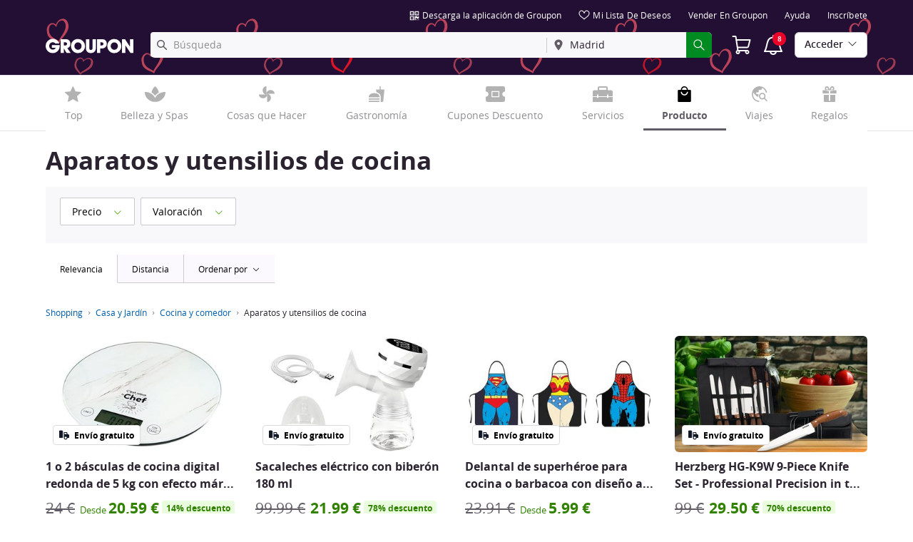

--- FILE ---
content_type: text/html; charset=utf-8
request_url: https://www.groupon.es/goods/aparatos-y-utensilios-de-cocina
body_size: 50253
content:

<!DOCTYPE html>
<!-- goods: gig_application_layout@7.0.141 879867e -->
<html lang="es">
<head data-app="goods" data-country="ES" data-lang="es" data-locale="es_ES" data-header="default" data-brand="groupon" data-gdpr="true" data-domain=".groupon.es" data-categoryid=""><meta charSet="utf-8"/><script type="text/javascript">
            window._AutofillCallbackHandler = window._AutofillCallbackHandler || function(){};
            window.PerformanceMonitoringJavascriptInterface = window.PerformanceMonitoringJavascriptInterface || {};
          </script><script defer="" type="text/javascript">
            window.exceptionsReported = {};

            window.stringsToFilter = [
              '33Across',
              '[GDN detector]',
              '[GPT]',
              '[{}]',
              'a.pub.network',
              'accounts.google.com',
              'apis.google.com',
              'apps.rokt.com',
              'CashApp RUM',
              'cdn.maptiler.com',
              'chrome-extension',
              'ChunkLoad',
              'Clipboard',
              'CONTROLLER_INITIALIZATION',
              'couldnt load reviews',
              'CSS_CHUNK_LOAD_FAILED',
              'Error Minified invariant #11793',
              'Error retrieving login status, fetch cancelled',
              'Error: Minified React error #301',
              'Error: Minified React error #418',
              'Error: Minified React error #423',
              'Error: Minified React error #425',
              'google-one-tap',
              'GSI_LOGGER',
              'gstatic.com/recaptcha',
              'Loading chunk',
              'malformed JSON response',
              'MetaMask:',
              'module AsyncScripts failed to initialize',
              'module TTDPassViewDetailsModal failed to initialize',
              'module Value Proposition failed to initialize',
              'module Wishlist failed to initialize',
              'module WishlistFullMenu failed to initialize',
              'moz-extension://',
              'No reCAPTCHA clients exist',
              'NS_ERROR_FAILURE',
              'NS_ERROR_FILE_CORRUPTED',
              'Object Not Found Matching Id',
              'Oops! Could not retrieve user reviews. Please try again later',
              'Panorama Browser Extension',
              'paypalobjects.com',
              'safari-extension://',
              'Script error.',
              'WELLDONE',
              'ws disconnected, reconnecting ...',
              'You are overriding current access token',
              '{"error":{"isTrusted":false},"reason":{},"trace":null}',
              '{"error":{"isTrusted":false},"trace":null}',
              '{"error":{"isTrusted":true},"reason":{},"trace":null}',
              '{"error":{"isTrusted":true},"trace":null}',
            ];

            window.isValidMessage = message => {
              for (let i = 0; i < stringsToFilter.length; i++) {
                if (message.indexOf(stringsToFilter[i]) > -1) {
                  return false;
                }
              }
              return true;
            };

            window.onerror = function (event, source, lineno, colno, error) {
              if(typeof window.OptimizeSuite !== 'undefined'){
                var message =  JSON.stringify({
                  error: event,
                  url: source,
                  line: lineno,
                  col: colno,
                  stack: error ? error.stack : null,
                  message: error ? error.message : null
                }).substring(0, 500);
                if(
                  window.isValidMessage(message) &&
                  !window.exceptionsReported[message]
                ){
                  window.exceptionsReported[message] = true;
                  window.OptimizeSuite.TrackingHub.add(
                    "uncaught-error", {
                      error: {
                        name: 'exception',
                        message: message
                      }
                    }
                  );
                }
              }
              return false;
            }

            if(typeof Promise !== 'undefined'){
              var state = { resolve: null, reject: null };
              class TraceablePromise extends Promise {
                  constructor(executor) {
                      super(wrappedExecutor);
                      function wrappedExecutor(resolve, reject) {
                          state.resolve = resolve;
                          state.reject = reject;
                      }
                      var resolve = state.resolve;
                      var reject = state.reject;
                      state.resolve = null;
                      state.reject = null;
                      var err = new Error("Non-failing tracing error");
                      this.__tracedError = err;
                      try {
                          executor(resolve, reject);
                      }
                      catch (err) {
                          reject(err);
                      }
                  }
              }

              window.Promise = TraceablePromise;

              window.onunhandledrejection = function (e) {
                if(typeof window.OptimizeSuite !== 'undefined'){
                  let trace =
                    e &&
                    e.promise && e.promise.__tracedError &&
                    e.promise.__tracedError.stack
                      ? e.promise.__tracedError.stack
                      : null
                  let message = JSON.stringify({
                    error: e,
                    reason: e.reason,
                    trace: trace
                  }).substring(0, 500);
                  if(window.isValidMessage(message))
                  window.OptimizeSuite.TrackingHub.add(
                    "uncaught-error", {
                      error: {
                        name: 'promiseRejection',
                        message: message
                      }
                    }
                  );
                }
              }
            }



            function hookLogType(logType) {
              var original = console[logType].bind(console)
              return function(){
                original.apply(console, arguments)
                if(typeof window.OptimizeSuite !== 'undefined'){
                  var message = JSON.stringify(Array.from(arguments)).substring(0, 200);
                  if(window.isValidMessage(message)){
                    window.OptimizeSuite.TrackingHub.add(
                      "uncaught-error", {
                        error: {
                          name: logType,
                          message: message
                        }
                      }
                    );
                  }
                }
              }
            }
            ['error'].forEach(logType=>{
              console[logType] = hookLogType(logType)
            })
          </script><script>
              try {
                var urlSearchParams = new URLSearchParams(window.location.search);
                var subscriberID = urlSearchParams.get('uu');
                if(subscriberID){
                  document.cookie="subscriberID="+subscriberID+"; path=/"
                }
              } catch (error) {
                //Do Nothing
              }
            </script><title>Aparatos y utensilios de cocina - Ofertas, descuentos y promociones</title><meta http-equiv="x-dns-prefetch-control" content="on"/><link rel="preconnect" href="https://www2.grouponcdn.com" crossorigin=""/><link rel="preconnect" href="https://www1.grouponcdn.com" crossorigin=""/><link rel="preconnect" href="https://img.grouponcdn.com" crossorigin=""/><link rel="preload" href="https://www2.grouponcdn.com/layout/assets/Groupon-5e0a12d84d.woff2" crossorigin="" type="font/woff2" as="font"/><link rel="preload" href="https://www2.grouponcdn.com/layout/assets/desktop-grpn-v7.0-d739ef0893.css" as="style"/><link rel="stylesheet" href="https://www2.grouponcdn.com/layout/assets/desktop-grpn-v7.0-d739ef0893.css"/><link rel="preload" as="font" crossorigin="" type="font/woff2" href="https://www1.grouponcdn.com/layout/assets/OpenSansRegular-409ed3007d.woff2"/><link rel="preload" as="font" crossorigin="" type="font/woff2" href="https://www2.grouponcdn.com/layout/assets/OpenSansSemiBold-55b4120b52.woff2"/><link rel="preload" as="font" crossorigin="" type="font/woff2" href="https://www2.grouponcdn.com/layout/assets/OpenSansBold-2ecb7b1efc.woff2"/><link rel="preload" as="font" crossorigin="" type="font/woff2" href="https://www2.grouponcdn.com/layout/assets/OpenSansExtraBold-1666787ea3.woff2"/><link rel="preload" href="https://www1.grouponcdn.com/browse/assets/browse-desktop-f59387a9f2.css" as="style"/><link rel="stylesheet" href="https://www1.grouponcdn.com/browse/assets/browse-desktop-f59387a9f2.css"/><!-- --><link rel="preload" href="https://www2.grouponcdn.com/layout/assets/head.load-7472cf1a9b.js" as="script"/><link rel="preload" href="https://www2.grouponcdn.com/layout/assets/optimize-suite-v2-c3e410c284.js" as="script" crossorigin="anonymous"/><link rel="preload" href="https://www2.grouponcdn.com/layout/assets/desktop-core-v7.0-0e58b79026.js" as="script" crossorigin="anonymous"/><link rel="preload" href="/browse/js/locale.js?country=ES&locale=es_ES&brand=groupon&version=65a5bd54fa" as="script"/><!-- --><!-- --><link rel="preload" href="https://www1.grouponcdn.com/browse/assets/browse-desktop-a34f035630.js" as="script"/><!-- --><!-- --><!-- --><script>
            window.isBucketedForMbnxt = false;
            window.gtmData = {
              "data":"[{&quot;dl_division&quot;:&quot;madrid&quot;,&quot;dl_category&quot;:&quot;&quot;,&quot;dl_category_sub&quot;:&quot;&quot;,&quot;dl_user_id&quot;:&quot;3843fb56-a53a-4a63-83fb-56a53aaa639c&quot;,&quot;dl_purchased_groupon&quot;:&quot;&quot;,&quot;dl_channel&quot;:&quot;&quot;},{&quot;page&quot;:{&quot;type&quot;:&quot;Category&quot;,&quot;category&quot;:[&quot;goods&quot;],&quot;country&quot;:&quot;ES&quot;,&quot;language&quot;:&quot;es&quot;}}]",
              "enabled":true,
              "id":"GTM-2QTW",
              "platform": "Desktop",
            };
          </script><meta name="viewport" content="width=device-width, initial-scale=1.0"/><meta name="description" content="Ofertas en Aparatos y utensilios de cocina: hasta un 90% de descuento en Aparatos y utensilios de cocina. ¡Encuentra tus descuentos en Aparatos y utensilios de cocina ahora!"/>
<!-- --><!-- --><!-- --><!-- --><link rel="canonical" href="https://www.groupon.es/goods/aparatos-y-utensilios-de-cocina"/>
<!-- --><!-- --><!-- --><!-- --><!-- --><!-- --><!-- --><link rel="alternate" hrefLang="en-IE" href="https://www.groupon.ie/goods/kitchen-utensils"/><!-- --><!-- --><link rel="alternate" hrefLang="en-NZ" href="https://www.grouponnz.co.nz/goods/kitchen-utensils"/><!-- --><!-- --><link rel="alternate" hrefLang="it-IT" href="https://www.groupon.it/goods/vendita-utensili-cucina"/><!-- --><!-- --><link rel="alternate" hrefLang="en-GB" href="https://www.groupon.co.uk/goods/kitchen-utensils"/><!-- --><!-- --><link rel="alternate" hrefLang="en-US" href="https://www.groupon.com/goods/kitchen-utensils"/><!-- --><!-- --><link rel="alternate" hrefLang="en-AU" href="https://www.groupon.com.au/goods/kitchen-utensils"/><!-- --><!-- --><link rel="alternate" hrefLang="es-ES" href="https://www.groupon.es/goods/aparatos-y-utensilios-de-cocina"/><!-- --><!-- --><link rel="alternate" hrefLang="fr-FR" href="https://www.groupon.fr/goods/gadgets-et-ustensiles"/><!-- --><!-- --><link rel="alternate" hrefLang="nl-NL" href="https://www.groupon.nl/goods/gadgets-en-keukengerei"/><!-- --><!-- --><link rel="alternate" hrefLang="de-DE" href="https://www.groupon.de/goods/kuechenhelfer"/><!-- --><!-- --><!-- --><!-- --><!-- --><!-- --><!-- --><!-- --><!-- --><meta name="csrf-token" content="oArg2Isw-aa5CyDAceC0KKkzaJEvGW5Yvw8s"/><!-- --><!-- --><!-- --><!-- --><meta name="google-site-verification" content="cvVvXU7KgtH3kbnhQBihG2yRC9avtIv1OQHkwCIp_rA"/><meta name="yandex-verification" content="54f6f1394261716c"/><link rel="manifest" href="/layout/manifest.json"/><meta name="request-id" content="a442e7b2-1eb2-4104-8f9f-f61c88238189"/><!-- --><!-- --><!-- --><!-- --><meta property="fb:app_id" content="135044559891979"/><meta property="og:site_name" content="Groupon"/><meta property="og:locale:alternate" content="es_ES"/><meta property="og:title" content="Aparatos y utensilios de cocina - Ofertas, descuentos y promociones"/><!-- --><meta property="og:url" content="https://www.groupon.es/goods/aparatos-y-utensilios-de-cocina"/><!-- --><!-- --><!-- --><!-- --><!-- --><!-- --><script id="dyn-config">
          window.LS_Mustache_Params = {
            ...window.LS_Mustache_Params,
            dynConfig: {
        fullStoryKey: '$wd1V#8^72Ei',
        finchLayoutConfig: {},
        finchAppConfig: {},
        expyLayoutConfig: {},
        expyAppConfig: {},
        optimizeConfig: {
              appConfig: {"page":{"id":"4242c1e9-4f09-4d1a-82c1-e94f09cd1aae-1769902706839-TH0","app":"pull","channel":"goods","country":"ES","lang":"es","locale":"es_ES","brand":"groupon","division":null,"parentEventId":null,"parentPageId":null,"url":"https%3A%2F%2Fwww.groupon.es%2Fgoods%2Faparatos-y-utensilios-de-cocina","requestId":"a442e7b2-1eb2-4104-8f9f-f61c88238189","bindingsVersion":"4.30.0","type":"goods\/index","v2_public_beta":false,"topcategory_uuid":"db2cb956-fc1a-4d8c-88f2-66657ac41c24","topcategory":"goods","category_uuid":null,"category":null,"subcategory_uuid":null,"subcategory":null,"subcategory2_uuid":"514cb68d-45ca-4b32-8f58-8dee995e5b74","subcategory2":"kitchen-utensils","subcategory3_uuid":null,"subcategory3":null,"subcategory4_uuid":null,"subcategory4":null,"breadcrumb_text":null},"session":{"id":"4242c1e9-4f09-4d1a-82c1-e94f09cd1aae","referral":{"source":"direct"}},"user":{"browserId":"3843fb56-a53a-4a63-83fb-56a53aaa639c","consumerId":null,"consumerIdSource":null,"lat":null,"lng":null,"loggedIn":false,"scid":null,"visit":null,"platform":"desktop","os":"Mac OS","browser":"ClaudeBot","browserVersion":"1.0","device":"other","deviceType":"spider","userAgent":"Mozilla\/5.0 (Macintosh; Intel Mac OS X 10_15_7) AppleWebKit\/537.36 (KHTML, like Gecko) Chrome\/131.0.0.0 Safari\/537.36; ClaudeBot\/1.0; +claudebot@anthropic.com)","updatedParser":true,"subscriberID":null,"requestedWith":""},"cookieDomain":".groupon.es","seed":"4242c1e9-4f09-4d1a-82c1-e94f09cd1aae","browse":{"page_type":"browse\/deals\/index"},"getaways":{"page_type":"channels\/show"},"goods":{"page_type":"goods\/index"},"home":{"page_type":"homepage\/index"},"touch_featured":{"page_type":"homepage\/index"},"touch_page":{"page_type":"browse\/deals\/index"},"gift":{"page_type":"gifts\/index"},"tracking":{"secureStorageEnabled":false},"advancedAnalytics":{"enabled":false,"serverDimensions":{}}},
              appName: 'pull',
              channel: '',
              cookieDomain: '.groupon.es',
              pageType: '',
              
              
              
              layoutConfig: {"user":{"lat":"36.668","lng":"-78.388","gaClientId":""},"suiteData":{"config":{"googleAnalyticsTrackingId":"UA-62974313-7","unthrottleGoogleAnalytics":false,"beagleSizeThreshold":1000000,"gaClientId":"","gaSessionId":""},"division":"madrid","country":"ES","channel":"main","cookieDomain":"www.groupon.es","appName":"goods"}},
              delayBloodhound: true
            }
      }
          };
          /* eslint-disable no-undef */
(function () {
  window.BOOMR = { t_lstart: +new Date() };
  (function (event) {
    window.addEventListener(
      event,
      () => {
        window.BOOMR.t_lonload = +new Date();
      },
      false
    );
  })('onpagehide' in window ? 'pageshow' : 'load');

  window.applicationConfig = {};

  window.Groupon || (window.Groupon = {});
  window.Groupon.Performance = {
    pageReady: allow => {
      if (allow) {
        if (typeof BOOMR.page_ready === 'function') {
          BOOMR.page_ready();
        } else if (BOOMR && !BOOMR.t_done) {
          BOOMR.t_done = new Date().getTime();
        }
      }
    },
  };
})();

/* eslint-disable no-undef */
(function () {
  window.googletag || (window.googletag = {});
  window.googletag.cmd || (googletag.cmd = []);
})();


(function ({
  optimizeConfig,
  finchLayoutConfig,
  finchAppConfig,
  expyLayoutConfig,
  expyAppConfig,
}) {
  window.Optimize = {
    ...optimizeConfig,
  };

  window.Optimize.finchConfig = (function () {
    const appConfig = finchAppConfig || {};
    const layoutConfig = finchLayoutConfig || {};

    for (const key in layoutConfig) {
      if (layoutConfig.hasOwnProperty(key)) {
        appConfig[key] = layoutConfig[key];
      }
    }

    return appConfig;
  })();

  window.Optimize.expyConfig = (function () {
    const appConfig = expyAppConfig || {};
    const layoutConfig = expyLayoutConfig || {};

    for (const key in layoutConfig) {
      if (layoutConfig.hasOwnProperty(key)) {
        appConfig[key] = layoutConfig[key];
      }
    }
    return appConfig;
  })();
})(window.LS_Mustache_Params['dynConfig']);

        </script><script id="boomr-loader">
          window.LS_Mustache_Params = {
            ...window.LS_Mustache_Params,
            boomerangLoader: {
        url: 'https://www1.grouponcdn.com/layout/assets/boomerang-sls-c8e86c066b.js'
      }
          };
          (function ({ url }) {
  window.applicationConfig = {};
  if (window.BOOMR && (window.BOOMR.version || window.BOOMR.snippetExecuted)) {
    return;
  }
  if (
    window.parent &&
    window.parent.window.BOOMR &&
    window.parent.window.BOOMR.snippetExecuted
  ) {
    return;
  }

  window.BOOMR = window.BOOMR || {};
  window.BOOMR.snippetStart = new Date().getTime();
  window.BOOMR.snippetExecuted = true;
  window.BOOMR.snippetVersion = 12;
  window.BOOMR.url = url;
  const where =
    document.currentScript || document.getElementsByTagName('script')[0];
  let promoted = false;
  let BOOMR_lstart = null;
  const LOADER_TIMEOUT = 3000;

  function promote() {
    if (promoted) {
      return;
    }

    const script = document.createElement('script');
    script.id = 'boomr-scr-as';
    script.src = window.BOOMR.url;
    script.crossOrigin = 'anonymous';
    script.async = true;
    where.parentNode.appendChild(script);

    promoted = true;
  }

  function iframeLoader(wasFallback) {
    promoted = true;
    let dom,
      doc = document,
      win = window;
    window.BOOMR.snippetMethod = wasFallback ? 'if' : 'i';

    const bootstrap = function (parent, scriptId) {
      const script = doc.createElement('script');
      script.id = scriptId || 'boomr-if-as';
      script.src = window.BOOMR.url;

      BOOMR_lstart = new Date().getTime();

      parent = parent || doc.body;
      parent.appendChild(script);
    };

    const iframe = document.createElement('IFRAME');
    iframe.src = 'about:blank';
    iframe.title = '';
    iframe.role = 'presentation';
    iframe.loading = 'eager';
    const iframeStyle = (iframe.frameElement || iframe).style;
    iframeStyle.width = 0;
    iframeStyle.height = 0;
    iframeStyle.border = 0;
    iframeStyle.display = 'none';
    where.parentNode.appendChild(iframe);

    try {
      win = iframe.contentWindow;
      doc = win.document.open();
    } catch (e) {
      dom = document.domain;
      iframe.src = `javascript:var d=document.open();d.domain='${dom}';void(0);`;
      win = iframe.contentWindow;
      doc = win.document.open();
    }

    if (dom) {
      doc._boomrl = function () {
        this.domain = dom;
        bootstrap();
      };
      doc.write('<bo' + "dy onload='document._boomrl();'>");
    } else {
      win.addEventListener(
        'load',
        () => {
          bootstrap();
        },
        false
      );
    }
    doc.close();
  }
  const link = document.createElement('link');
  if (
    link.relList &&
    typeof link.relList.supports === 'function' &&
    link.relList.supports('preload') &&
    'as' in link
  ) {
    window.BOOMR.snippetMethod = 'p';
    link.href = window.BOOMR.url;
    link.rel = 'preload';
    link.as = 'script';
    link.crossOrigin = 'anonymous';
    link.addEventListener('load', promote);
    link.addEventListener('error', () => {
      iframeLoader(true);
    });

    setTimeout(() => {
      if (!promoted) {
        iframeLoader(true);
      }
    }, LOADER_TIMEOUT);
    // eslint-disable-next-line no-unused-vars
    BOOMR_lstart = new Date().getTime();
    where.parentNode.appendChild(link);
  } else {
    iframeLoader(false);
  }

  function boomerangSaveLoadTime(e) {
    window.BOOMR_onload = (e && e.timeStamp) || new Date().getTime();
  }

  window.addEventListener('load', boomerangSaveLoadTime, false);
})(window.LS_Mustache_Params['boomerangLoader']);

        </script><script>
          window.Groupon.ads = { url: 'https://www1.grouponcdn.com/layout/assets/adframe-404906aadc.js' }
        </script><script>
            window.googletag = window.googletag || {};
            googletag.cmd = googletag.cmd || [];
          </script><meta name="ai-v1" data-app-name="local" data-division="madrid" data-page-name="" data-base-url="https://api.groupon.com/ai/api/v1/placement" data-client-id="f9e7404476fceab9a0940753b7d80593207e82a5"/><meta name="ai-slot" data-apif="ai-goods-browse-desktop-728x90-inline-0" data-size-mappings="1328x768:all,0x0:728"/><meta name="ai-slot" data-apif="ai-goods-browse-desktop-728x90-bottompage-0" data-size-mappings="1328x768:all,0x0:728"/><!-- --><meta name="ai-dfp-target" data-key="l4_category" data-val="aparatos-y-utensilios-de-cocina"/><!-- --><meta name="ai-dfp-manual"/><!-- --><script>
          window.Groupon = Object.assign({}, window.Groupon, { Coupons: {} })
        </script><link type="application/opensearchdescription+xml" rel="search" title="Groupon" href="/layout/opensearch.xml?brand=groupon&amp;country=ES&amp;locale=es_ES"/><meta name="msapplication-config" content="/groupon/browserconfig.xml"/><link rel="apple-touch-icon" href="https://www2.grouponcdn.com/layout/assets/grpn-favicon-76x76-89e22f1b13.png" sizes="76x76"/><link rel="apple-touch-icon" href="https://www2.grouponcdn.com/layout/assets/grpn-favicon-152x152-d252f2e638.png" sizes="152x152"/><link rel="icon" href="https://www2.grouponcdn.com/layout/assets/grpn-favicon-96x96-a0ab412ac5.png" sizes="96x96" type="image/png"/><link rel="shortcut icon" href="https://www1.grouponcdn.com/layout/assets/grpn-favicon-0a23e1ce65.ico"/><link rel="mask-icon" href="https://www2.grouponcdn.com/layout/assets/grpn-favicon-069bf69fb3.svg" color="#53a318"/><script id="preact-config">
          "function"!=typeof Object.assign&&Object.defineProperty(Object,"assign",{value:function(e,t){"use strict";if(null==e)throw new TypeError("Cannot convert undefined or null to object");for(var n=Object(e),r=1;r<arguments.length;r++){var o=arguments[r];if(null!=o)for(var c in o)Object.prototype.hasOwnProperty.call(o,c)&&(n[c]=o[c])}return n},writable:!0,configurable:!0});
          function initReduxState(window) {
            var state = {"app":{"appName":"goods","brand":{"isGroupon":true,"title":"Groupon"},"country":"ES","lang":"es","locales":{"languages":["es"]},"mobile":false,"publicBetaEnabled":false,"googleClientId":"169314272487.apps.googleusercontent.com","facebookAppId":"135044559891979","id":5,"url":"https:\u002F\u002Fwww.groupon.es","defaultLocale":"es_ES","shortname":"ES","isBot":true},"t":{"newCookieBanner":{"privacy":"Cómo usamos nuestras Cookies","consentText":"Usamos cookies, incluyendo cookies de terceros, para mejorar tu experiencia y mostrarte contenido de publicidad personalizada.","linkText":"Para obtener más información, lea nuestra [Declaración de privacidad] y [Política de cookies].","myOptions":"Mis Opciones","acceptAll":"Aceptar todo","rejectAll":"Rechazar todo","privacyLink":"https:\u002F\u002Fprivacy.groupon.co.uk\u002Fpolicies\u002Fes-ES\u002F"},"common":{"close":"Cerrar","remove":"Eliminar","cancel":"Cancelar","hide":"Ocultar","details":"Detalles"},"form":{"clear":"eliminar selección"},"searchbar":{"dealPlaceholder":"Búsqueda","locationPlaceholder":"Introduce tu localización","nearMe":"Cerca de mí","action":"Buscar"},"occasionLinks":{"navigateToCloDeals":"Groupon+"},"header":{"cart":"Cesta","notifications":"Notifications Inbox","categories":"Categorías ","shopAll":"Compra todo","hotelAndTravel":"Hoteles y Viajes","copyCode":"Copy code","failed":"Failed","copied":"Copied","grouponTitle":"Groupon","grouponHome":"Groupon home","mobileHeaderAriaLabel":"Mobile header","similarDealsTitle":"Similar Deals"},"search":{"recentSearches":"Búsquedas recientes","recentLocations":"Ubicaciones recientes","currentLocation":"Localización Actual","popularSearches":"Búsquedas populares","recommendedSearches":"Basado en tu actividad","helperMsg":"Buscar ofertas alrededor de una dirección o punto de interés","clearAll":"Limpiar todo","searchButtonAriaLabel":"search","locationInputInstructions":"Type to search for your location. Use arrow keys to navigate suggestions and Enter to select.","suggestionsDealRatingText":"Calificaciones","suggestionsDealDiscountText":"descuento","cloDeals":{"cloCheckText":"% Devolución de efectivo","cloSubText":"Gratis para reclamar"},"verboseUrgencyPricing":{"from_text":"Desde","ends_in_less_than_hour_left":"&lt; 1 hora","ends_in_hours_left_other":"%{count} horas restantes","ends_in_hours_left_one":"Queda menos de 1 hora","ends_after_tomorrow":"Tiempo limitado","ends_tomorrow":"Termina mañana"},"distanceSuffix":"km","perNightSuffix":"\u002Fnch"},"notifications":{"back":"Back","headline":"Notificaciones","emptyHeader":"No hay notificaciones nuevas","emptyMessage":"Regístrate para recibir notificaciones personalizadas sobre tus ofertas, devolución de efectivo, ofertas especiales y más.","noAccountYet":"¿No tienes cuenta aún?","signIn":"Registrarse","signUp":"Regístrate"},"error":{"locationGeneric":"Ha habido un error","badLocation":"No hemos entendido tu localización. Prueba con otro código postal, barrio o dirección.","locationAvailability":"Estamos experimentando dificultades para encontrar tu localización. [Por favor, comprueba la configuración de localización de tu navegador]."},"links":{"headerMerchantLink":"\u002Fmerchant?utm_medium=referral&utm_campaign=groupon-header1&utm_source=groupon","myMerchantCenterLink":"https:\u002F\u002Fmerchants.groupon.es\u002F","helpLink":"\u002Fcustomer_support"},"signinFlyout":{"linkText":"Inicia sesión | Área personal","signedInLink":"Área personal","myStuff":"Sign in to access your Groupones","email":"Email","password":"Contraseña","rememberMe":"Recuérdame","forgotPassword":"¿Olvidaste tu contraseña?","signIn":"Acceder","signInWith":"O accede con","show":"Show","hide":"Hide","gdprSignInFlyout":"Al hacer clic a continuación, declaro que acepto los %link_terms_open%Términos de Uso%link_terms_close% y que he leído la %link_privacy_open%Política de Privacidad%link_privacy_close%.","required":"Requerido","requiredEmail":"Introducir email","requiredPassword":"Introducir contraseña","invalidEmail":"Dirección de email incorrecta","invalidEmailOrPassword":"Email o contraseña incorrectos. Intenta otra vez.","unknownError":"Ha ocurrido un error inesperado. Por favor, refresca la página e inténtalo de nuevo.","fbReauthTitle":"Groupon no ha cogido tu email de Facebook, pero necesitamos que te registres.","fbReauthDesc":"Si quieres compartirlo con nosotros aprovecha a iniciar sesión con Facebook, puedes actualizar los permisos de Facebook para darnos acceso a tu email. Si no, siempre puedes iniciar sesión con Groupon sin utilizar Facebook.","fbReauthButton":"Actualizar permisos de Facebook","fbReauthClose":"No, gracias"},"userNav":{"userHeadline":"Mi cuenta","myGroupons":"Mis Groupones","buyItAgain":"Comprar Otra Vez","referAndEarn":"Recomendar y Ganar","myGrouponPlusDeals":"My Groupon+ Deals","myWishlist":"Mi lista de deseos","myGrouponBucks":"Crédito Groupon","myQRCode":"Descarga la aplicación de Groupon","myQRCodeText":"Escanea para descargar la aplicación móvil de Groupon en IOS o Android.","myQRCodeButton":"Opciones de SMS","paymentMethods":"Métodos de pago","dataAndPrivacy":"Datos y Privacidad","myAccount":"Mi cuenta","accountDetails":"Detalles de la cuenta","myEmailSubs":"Mis suscripciones por email","privacyCenter":"Centro de Privacidad","privacyCenterLink":"\u002Flegal\u002Fprivacy-center","grouponSelect":"Groupon Select","grouponSelectLink":"\u002Fprograms\u002Fselect\u002Faccount","voucherArchive":"Vouchers bought before May 2017","myReservations":"Mis reservas","myCardLinkedDeals":"My Groupon+ Deals","howGrouponWorks":"How Groupon Works","myProfile":"Perfil","mySubscriptions":"Mis suscripciones por email","myGiftcard":"Canjear la tarjeta regalo","referAFriendMessage":"Recomiéndanos a amigos, recibe 6 €*","myMerchantCenter":"Mi Merchant Center","signIn":"Inicia sesión","signOut":"Cierra sesión","signUp":"Inscríbete","signInFlyoutSignUp":"¿No eres miembro? Regístrate","recentlyViewedDeals":"Visto recientemente","headerMerchant":"Vender en Groupon","help":"Ayuda","skipToMainContent":"Saltar al contenido principal","tryNewDesign":"Nuevo diseño Groupon"},"cart":{"error":"Lo sentimos, se produjo un error al obtener tu carrito. Por favor, inténtalo de nuevo en unos minutos.","desc":"Tu cesta","empty":"¡Tu cesta de la compra está vacía!","emptyText":"Es hora de llenar la cesta con increíbles productos y regalos","emptyTextUniversal":"Es hora de llenar este carrito con excelentes ofertas","emptyTextUniversalLink":"¡como estas!","goods":"Productos","loading":"Cargando tu carro...","price":"Precio","proceed":"Desconectar","quantity":"Cantidad","subtotal":"Subtotal","view":"Ver cesta"},"cookieList":{"cookieUsedAtGroupon":"Cookies usadas en Groupon","seeMoreInformation":"Ver más información"},"promoBanner":{"useCode":"USAR CÓDIGO","withCode":"con descuento"},"gbucks":{"bannerText":"¡Utiliza tus Groupon Bucks en la página de compra!"},"dealRefresh":{"bannerText":"Las ofertas se actualizan en"},"shopify":{"goods":"Goods","redirectMessage":"By clicking here you will be redirected to a website run by High Street Hero","cancel":"Cancel","continue":"Continue"},"gig_back2top":{"text":"Volver arriba"},"donotsell":{"loading":"Loading....","fetch_error":"Failed to fetch content","link_text":"Do Not Sell or Share My Personal Information"},"app":{"qrCodeAlt":"qr code","appBannerAlt":"App Banner"},"footer":{"copyright":{"do_not_sell":"Do Not Sell or Share My Personal Information"}}},"location":{"address":"Madrid","division":"madrid","lat":40.417,"lng":-3.7},"navbar":{"flyouts":{"home":{"id":"home","categories":[],"columns":[]},"coupons":{"id":"coupons","label":"Cupones","url":"\u002Fcupones-descuento","categories":[{"text":"Cupones Adidas","link":"\u002Fcupones-descuento\u002Fadidas"},{"text":"Cupones Aliexpress","link":"\u002Fcupones-descuento\u002Fesaliexpress"},{"text":"Cupones Amazon","link":"\u002Fcupones-descuento\u002Famazon"},{"text":"Cupones ASOS","link":"\u002Fcupones-descuento\u002Fasos"},{"text":"Cupones Booking","link":"\u002Fcupones-descuento\u002Fbooking"},{"text":"Cupones Casa Del Libro","link":"\u002Fcupones-descuento\u002Fcasadellibro"},{"text":"Cupones Converse","link":"\u002Fcupones-descuento\u002Fconverse"},{"text":"Cupones eBay","link":"\u002Fcupones-descuento\u002Febay"},{"text":"Cupones Edreams","link":"\u002Fcupones-descuento\u002Fedreams"},{"text":"Cupones El Corte Inglés","link":"\u002Fcupones-descuento\u002Felcorteingles"},{"text":"Cupones Fnac","link":"\u002Fcupones-descuento\u002Ffnac"},{"text":"Cupones Gearbest","link":"\u002Fcupones-descuento\u002Fgearbest"},{"text":"Cupones Hawkers","link":"\u002Fcupones-descuento\u002Fhawkersco"},{"text":"Cupones Hoffmann","link":"\u002Fcupones-descuento\u002Fhofmann"},{"text":"Cupones Iberia","link":"\u002Fcupones-descuento\u002Fiberia"},{"text":"Cupones Just Eat","link":"\u002Fcupones-descuento\u002Fjust-eat"},{"text":"Cupones Myprotein","link":"\u002Fcupones-descuento\u002Fmyprotein"},{"text":"Cupones Nike","link":"\u002Fcupones-descuento\u002Fnike"},{"text":"Cupones Orange","link":"\u002Fcupones-descuento\u002Forange"},{"text":"Cupones Perfumes","link":"\u002Fcupones-descuento\u002Fperfumes-club"},{"text":"Cupones Promofarma","link":"\u002Fcupones-descuento\u002Fpromo-farma"},{"text":"Cupones Sephora","link":"\u002Fcupones-descuento\u002Fsephora"},{"text":"Cupones Telepizza","link":"\u002Fcupones-descuento\u002Ftelepizza"},{"text":"Cupones Tiendanimal","link":"\u002Fcupones-descuento\u002Ftiendanimal"}],"columns":[[{"text":"Cupones Adidas","link":"\u002Fcupones-descuento\u002Fadidas","id":"cupones-adidas","url":"\u002Fcupones-descuento\u002Fadidas","name":"Cupones Adidas","tab":"coupons-tab"},{"text":"Cupones Aliexpress","link":"\u002Fcupones-descuento\u002Fesaliexpress","id":"cupones-aliexpress","url":"\u002Fcupones-descuento\u002Fesaliexpress","name":"Cupones Aliexpress","tab":"coupons-tab"},{"text":"Cupones Amazon","link":"\u002Fcupones-descuento\u002Famazon","id":"cupones-amazon","url":"\u002Fcupones-descuento\u002Famazon","name":"Cupones Amazon","tab":"coupons-tab"},{"text":"Cupones ASOS","link":"\u002Fcupones-descuento\u002Fasos","id":"cupones-asos","url":"\u002Fcupones-descuento\u002Fasos","name":"Cupones ASOS","tab":"coupons-tab"},{"text":"Cupones Booking","link":"\u002Fcupones-descuento\u002Fbooking","id":"cupones-booking","url":"\u002Fcupones-descuento\u002Fbooking","name":"Cupones Booking","tab":"coupons-tab"},{"text":"Cupones Casa Del Libro","link":"\u002Fcupones-descuento\u002Fcasadellibro","id":"cupones-casa-del-libro","url":"\u002Fcupones-descuento\u002Fcasadellibro","name":"Cupones Casa Del Libro","tab":"coupons-tab"}],[{"text":"Cupones Converse","link":"\u002Fcupones-descuento\u002Fconverse","id":"cupones-converse","url":"\u002Fcupones-descuento\u002Fconverse","name":"Cupones Converse","tab":"coupons-tab"},{"text":"Cupones eBay","link":"\u002Fcupones-descuento\u002Febay","id":"cupones-ebay","url":"\u002Fcupones-descuento\u002Febay","name":"Cupones eBay","tab":"coupons-tab"},{"text":"Cupones Edreams","link":"\u002Fcupones-descuento\u002Fedreams","id":"cupones-edreams","url":"\u002Fcupones-descuento\u002Fedreams","name":"Cupones Edreams","tab":"coupons-tab"},{"text":"Cupones El Corte Inglés","link":"\u002Fcupones-descuento\u002Felcorteingles","id":"cupones-el-corte-ingls","url":"\u002Fcupones-descuento\u002Felcorteingles","name":"Cupones El Corte Inglés","tab":"coupons-tab"},{"text":"Cupones Fnac","link":"\u002Fcupones-descuento\u002Ffnac","id":"cupones-fnac","url":"\u002Fcupones-descuento\u002Ffnac","name":"Cupones Fnac","tab":"coupons-tab"},{"text":"Cupones Gearbest","link":"\u002Fcupones-descuento\u002Fgearbest","id":"cupones-gearbest","url":"\u002Fcupones-descuento\u002Fgearbest","name":"Cupones Gearbest","tab":"coupons-tab"}],[{"text":"Cupones Hawkers","link":"\u002Fcupones-descuento\u002Fhawkersco","id":"cupones-hawkers","url":"\u002Fcupones-descuento\u002Fhawkersco","name":"Cupones Hawkers","tab":"coupons-tab"},{"text":"Cupones Hoffmann","link":"\u002Fcupones-descuento\u002Fhofmann","id":"cupones-hoffmann","url":"\u002Fcupones-descuento\u002Fhofmann","name":"Cupones Hoffmann","tab":"coupons-tab"},{"text":"Cupones Iberia","link":"\u002Fcupones-descuento\u002Fiberia","id":"cupones-iberia","url":"\u002Fcupones-descuento\u002Fiberia","name":"Cupones Iberia","tab":"coupons-tab"},{"text":"Cupones Just Eat","link":"\u002Fcupones-descuento\u002Fjust-eat","id":"cupones-just-eat","url":"\u002Fcupones-descuento\u002Fjust-eat","name":"Cupones Just Eat","tab":"coupons-tab"},{"text":"Cupones Myprotein","link":"\u002Fcupones-descuento\u002Fmyprotein","id":"cupones-myprotein","url":"\u002Fcupones-descuento\u002Fmyprotein","name":"Cupones Myprotein","tab":"coupons-tab"},{"text":"Cupones Nike","link":"\u002Fcupones-descuento\u002Fnike","id":"cupones-nike","url":"\u002Fcupones-descuento\u002Fnike","name":"Cupones Nike","tab":"coupons-tab"}],[{"text":"Cupones Orange","link":"\u002Fcupones-descuento\u002Forange","id":"cupones-orange","url":"\u002Fcupones-descuento\u002Forange","name":"Cupones Orange","tab":"coupons-tab"},{"text":"Cupones Perfumes","link":"\u002Fcupones-descuento\u002Fperfumes-club","id":"cupones-perfumes","url":"\u002Fcupones-descuento\u002Fperfumes-club","name":"Cupones Perfumes","tab":"coupons-tab"},{"text":"Cupones Promofarma","link":"\u002Fcupones-descuento\u002Fpromo-farma","id":"cupones-promofarma","url":"\u002Fcupones-descuento\u002Fpromo-farma","name":"Cupones Promofarma","tab":"coupons-tab"},{"text":"Cupones Sephora","link":"\u002Fcupones-descuento\u002Fsephora","id":"cupones-sephora","url":"\u002Fcupones-descuento\u002Fsephora","name":"Cupones Sephora","tab":"coupons-tab"},{"text":"Cupones Telepizza","link":"\u002Fcupones-descuento\u002Ftelepizza","id":"cupones-telepizza","url":"\u002Fcupones-descuento\u002Ftelepizza","name":"Cupones Telepizza","tab":"coupons-tab"},{"text":"Cupones Tiendanimal","link":"\u002Fcupones-descuento\u002Ftiendanimal","id":"cupones-tiendanimal","url":"\u002Fcupones-descuento\u002Ftiendanimal","name":"Cupones Tiendanimal","tab":"coupons-tab"}]]},"getaways":{"id":"getaways","baseUrl":"\u002Ftravel\u002Fmadrid","categories":[{"id":"actividades-aire-libre","name":"Actividades al aire libre","count":6,"children":[{"id":"montanas","name":"Montañas","count":1}],"url":"\u002Ftravel\u002Factividades-aire-libre"},{"id":"ciudad","name":"Ciudad","count":17,"children":[{"id":"europa","name":"Europa","count":2}],"url":"\u002Ftravel\u002Fciudad"},{"id":"en-familia","name":"En Familia","count":6,"url":"\u002Ftravel\u002Fen-familia"},{"id":"viajes-gastronomia","name":"Gastronomía","count":1,"url":"\u002Ftravel\u002Fviajes-gastronomia"},{"id":"lujo","name":"Lujo","count":4,"url":"\u002Ftravel\u002Flujo"},{"id":"playa","name":"Playa","count":9,"url":"\u002Ftravel\u002Fplaya"},{"id":"romantico","name":"Romántico","count":29,"url":"\u002Ftravel\u002Fromantico"},{"id":"spa-y-bienestar","name":"Spa y Bienestar","count":16,"children":[{"id":"balneario","name":"Balneario","count":16}],"url":"\u002Ftravel\u002Fspa-y-bienestar"},{"id":"vuelo-incluido","name":"Vuelo Incluído","count":4,"url":"\u002Ftravel\u002Fvuelo-incluido"}],"columns":[[{"id":"actividades-aire-libre","name":"Actividades al aire libre","count":6,"children":[{"id":"montanas","name":"Montañas","count":1}],"url":"\u002Ftravel\u002Factividades-aire-libre","tab":"getaways-tab"},{"id":"ciudad","name":"Ciudad","count":17,"children":[{"id":"europa","name":"Europa","count":2}],"url":"\u002Ftravel\u002Fciudad","tab":"getaways-tab"},{"id":"en-familia","name":"En Familia","count":6,"url":"\u002Ftravel\u002Fen-familia","tab":"getaways-tab"},{"id":"viajes-gastronomia","name":"Gastronomía","count":1,"url":"\u002Ftravel\u002Fviajes-gastronomia","tab":"getaways-tab"},{"id":"lujo","name":"Lujo","count":4,"url":"\u002Ftravel\u002Flujo","tab":"getaways-tab"},{"id":"playa","name":"Playa","count":9,"url":"\u002Ftravel\u002Fplaya","tab":"getaways-tab"}],[{"id":"romantico","name":"Romántico","count":29,"url":"\u002Ftravel\u002Fromantico","tab":"getaways-tab"},{"id":"spa-y-bienestar","name":"Spa y Bienestar","count":16,"children":[{"id":"balneario","name":"Balneario","count":16}],"url":"\u002Ftravel\u002Fspa-y-bienestar","tab":"getaways-tab"},{"id":"vuelo-incluido","name":"Vuelo Incluído","count":4,"url":"\u002Ftravel\u002Fvuelo-incluido","tab":"getaways-tab"}]]},"goods":{"id":"goods","shopAllTitle":"Ver toda la %category%","flatLinks":[{"id":"goods-clearance","url":"\u002Foccasion\u002Fgoods-lp-clearance","name":"Rebajas"},{"id":"all","name":"Ver toda la Categorías","count":1231,"url":"\u002Fgoods\u002Fall"}],"categories":[{"id":"alimentacion-y-drogueria","name":"Alimentación y Droguería","count":11,"imgUrl":"\u002F\u002Fimg.grouponcdn.com\u002Fsls\u002FToUaWowMU8rrzebFb6RGJxvVCXJ\u002Fgcx-groceries-household-and-pets-EMEA-335x315\u002Fv1\u002Fq75","imgThreshold":11,"children":[{"id":"comida","name":"Alimentación","count":1,"label":"","url":"\u002Fgoods\u002Fcomida"},{"id":"cannabidiol","name":"Cannabidiol","count":4,"label":"Vapeo","url":"\u002Fgoods\u002Fcannabidiol"},{"id":"v-basicos-del-hogar","name":"Droguería y Limpieza","count":6,"label":"Productos de limpieza","url":"\u002Fgoods\u002Fv-basicos-del-hogar"},{"id":"tabaco","name":"Tabaco","count":4,"label":"Zumo y cartuchos para vapeo","url":"\u002Fgoods\u002Ftabaco"}],"url":"\u002Fgoods\u002Falimentacion-y-drogueria","title":"Ver toda la Alimentación y Droguería"},{"id":"v1-articulos-para-mascotas","name":"Artículos para mascotas","count":5,"imgUrl":"\u002F\u002Fimg.grouponcdn.com\u002Fsls\u002F2Vu58rtAVhL15DgsLPnhBAvUdzGo\u002Fgcx-pet-supplies-emea-335x300\u002Fv1\u002Fq75","imgThreshold":11,"children":[{"id":"suministros-para-gatos","name":"Suministros para gatos","count":3,"label":"Aseo,Árboles, rascadores y camas para gatos","url":"\u002Fgoods\u002Fsuministros-para-gatos"},{"id":"suministros-para-perros","name":"Suministros para perros","count":4,"label":"Aseo,Camas y muebles para perros,Limpieza","url":"\u002Fgoods\u002Fsuministros-para-perros"}],"url":"\u002Fgoods\u002Fv1-articulos-para-mascotas","title":"Ver toda la Artículos para mascotas"},{"id":"bebes-ninos-y-juguetes","name":"Bebé y niños","count":8,"imgUrl":"\u002F\u002Fimg.grouponcdn.com\u002Fsls\u002F4LrU8qM2xMb1ich1mnFf4L8Coqb5\u002Fgcx-baby-kids-and-toys-335x256\u002Fv1\u002Fq75","imgThreshold":12,"children":[{"id":"bano-y-orinal","name":"Baño y orinal","count":1,"label":"Bañeras de bebés","url":"\u002Fgoods\u002Fbano-y-orinal"},{"id":"cuarto-del-bebe-v1","name":"Cuarto del bebé","count":2,"label":"Cunas y moisés,Mobiliario infantil","url":"\u002Fgoods\u002Fcuarto-del-bebe-v1"},{"id":"libros-musica-y-peliculas","name":"Libros, Música y Películas","count":1,"label":"Libros infantiles","url":"\u002Fgoods\u002Flibros-musica-y-peliculas"},{"id":"moda-para-bebes-y-ninos","name":"Moda para bebés y niños","count":4,"label":"Accesorios para niñas,Accesorios para niños,R...","url":"\u002Fgoods\u002Fmoda-para-bebes-y-ninos"}],"url":"\u002Fgoods\u002Fbebes-ninos-y-juguetes","title":"Ver toda la Bebé y niños"},{"id":"articulos-para-la-casa","name":"Casa y Jardín","count":778,"imgUrl":"\u002F\u002Fimg.grouponcdn.com\u002Fsls\u002F411xJPrYqD1Zvsuoa8zoWaGbmrdF\u002Fgcx-home-and-garden-emea-335x188\u002Fv1\u002Fq75","imgThreshold":12,"children":[{"id":"banera","name":"Baño","count":19,"label":"Accesorios y sets de baño,Albornoces de baño...","url":"\u002Fgoods\u002Fbanera"},{"id":"cocina-y-comedor","name":"Cocina y comedor","count":53,"label":"Aparatos y utensilios de cocina,Baterías de c...","url":"\u002Fgoods\u002Fcocina-y-comedor"},{"id":"v1-colchones","name":"Colchones y accesorios","count":121,"label":"Colchones,Sobrecolchones y toppers","url":"\u002Fgoods\u002Fv1-colchones"},{"id":"cuidado-y-limpieza-de-suelos","name":"Cuidado y limpieza de suelos","count":14,"label":"Aspiradoras,Escobas, mopas y plumeros","url":"\u002Fgoods\u002Fcuidado-y-limpieza-de-suelos"},{"id":"decoraciones-festivos","name":"Decoración de Temporada","count":21,"label":"Estaciones generales,Iluminación estacional,N...","url":"\u002Fgoods\u002Fdecoraciones-festivos"},{"id":"v1-decoracion-exteriores","name":"Decoración de exteriores","count":19,"label":"Almohadas, cojines y cortinas,Iluminación","url":"\u002Fgoods\u002Fv1-decoracion-exteriores"},{"id":"decoracion-hogar","name":"Decoración del hogar","count":90,"label":"Alfombras,Fundas de sofá,Iluminación,Plantas...","url":"\u002Fgoods\u002Fdecoracion-hogar"},{"id":"aparatos-domesticos-productos","name":"Electrodomésticos","count":34,"label":"Cuidado del suelo y aspiradores,Electrodomést...","url":"\u002Fgoods\u002Faparatos-domesticos-productos"},{"id":"maletas","name":"Maletas","count":77,"label":"Accesorios de Viaje,Bolsas de viaje para niño...","url":"\u002Fgoods\u002Fmaletas"},{"id":"muebles-y-alfombras","name":"Muebles","count":113,"label":"Muebles de Dormitorio,Muebles de Oficina,Mueb...","url":"\u002Fgoods\u002Fmuebles-y-alfombras"},{"id":"v1-almacenaje-y-organizacion","name":"Ordenación y almacenamiento","count":21,"label":"Armario, zapateros y complementos,Basura y re...","url":"\u002Fgoods\u002Fv1-almacenaje-y-organizacion"},{"id":"patio-y-jardin","name":"Patio y Jardín","count":240,"label":"Barbacoas,Braseros y estufas de exterior,Deco...","url":"\u002Fgoods\u002Fpatio-y-jardin"},{"id":"cama","name":"Ropa de cama","count":118,"label":"Almohadas,Colchas y edredones,Fundas y rellen...","url":"\u002Fgoods\u002Fcama"},{"id":"v-office-and-school-supplies","name":"Suministros de oficina y colegio","count":7,"label":"Consumibles de impresora,Muebles de Oficina","url":"\u002Fgoods\u002Fv-office-and-school-supplies"},{"id":"calefaccion-y-ventilacion","name":"Ventilación y Calefacción","count":8,"label":"Aire Acondicionado,Calefactores,Chimeneas,Hum...","url":"\u002Fgoods\u002Fcalefaccion-y-ventilacion"}],"url":"\u002Fgoods\u002Farticulos-para-la-casa","title":"Ver toda la Casa y Jardín"},{"id":"deportes-y-aventura","name":"Deportes y aventura","count":16,"imgUrl":"\u002F\u002Fimg.grouponcdn.com\u002Fsls\u002F4XoHLGFbpys3HLSafv95GTaHWzRj\u002Fgcx-sports-and-outdoors-335x266\u002Fv1\u002Fq75","imgThreshold":12,"children":[{"id":"camping","name":"Acampada y senderismo","count":1,"label":"Accesorios de acampada","url":"\u002Fgoods\u002Fcamping"},{"id":"aire-libre","name":"Aire Libre","count":4,"label":"Barcos y deportes acuáticos","url":"\u002Fgoods\u002Faire-libre"},{"id":"deportes-en-equipo","name":"Deportes en equipo","count":1,"label":"Basebol y Softbol","url":"\u002Fgoods\u002Fdeportes-en-equipo"},{"id":"diversion","name":"Diversión","count":4,"label":"Cuartos de Juegos,Tramplolines","url":"\u002Fgoods\u002Fdiversion"},{"id":"ejercicio-y-deporte","name":"Ejercicio y deporte","count":1,"label":"Accesorios de fitness","url":"\u002Fgoods\u002Fejercicio-y-deporte"},{"id":"ropa-y-calzado","name":"Ropa y calzado","count":6,"label":"Ropa deportiva para hombre,Ropa deportiva par...","url":"\u002Fgoods\u002Fropa-y-calzado"}],"url":"\u002Fgoods\u002Fdeportes-y-aventura","title":"Ver toda la Deportes y aventura"},{"id":"electronica-goods","name":"Electrónica","count":74,"imgUrl":"\u002F\u002Fimg.grouponcdn.com\u002Fsls\u002FZgivtZX6D7iPGydfW4kR81qkkB8\u002Fgcx-electronics-335x205\u002Fv1\u002Fq75","imgThreshold":12,"children":[{"id":"videovigilancia","name":"Cámaras, Video & Videovigilancia","count":9,"label":"Cámara para coche,Cámaras de acción y drones...","url":"\u002Fgoods\u002Fvideovigilancia"},{"id":"electronicoa-para-automovil","name":"GPS","count":4,"label":"Cámara para coche,GPS,Soportes para coche","url":"\u002Fgoods\u002Felectronicoa-para-automovil"},{"id":"mp3-y-audio-portatil","name":"MP3 y Audio portátil","count":19,"label":"Altavoces,Auriculares,Auriculares de diadema","url":"\u002Fgoods\u002Fmp3-y-audio-portatil"},{"id":"moviles-y-accesorios","name":"Móviles y accesorios","count":17,"label":"Accesorios bluetooth,Accesorios para Smartpho...","url":"\u002Fgoods\u002Fmoviles-y-accesorios"},{"id":"ordenadores-y-tablets","name":"Ordenadores y tablets","count":3,"label":"Accesorios para tablet,Portátiles,Tablets y E...","url":"\u002Fgoods\u002Fordenadores-y-tablets"},{"id":"software","name":"Software","count":13,"label":"Seguridad y Antivirus,Sistemas operativos,Sof...","url":"\u002Fgoods\u002Fsoftware"},{"id":"television-y-entretenimiento","name":"Televisión y sistemas de sonido","count":2,"label":"Accesorios de sistemas de sonido,Proyectores...","url":"\u002Fgoods\u002Ftelevision-y-entretenimiento"},{"id":"video-juegos","name":"Video Juegos","count":3,"label":"Accesorios,Accesorios para video juegos,Conso...","url":"\u002Fgoods\u002Fvideo-juegos"},{"id":"tecnologia-wearable","name":"Wearables","count":7,"label":"Accesorios para relojes inteligentes,Relojes...","url":"\u002Fgoods\u002Ftecnologia-wearable"}],"url":"\u002Fgoods\u002Felectronica-goods","title":"Ver toda la Electrónica"},{"id":"entretenimiento-productos","name":"Entretenimiento","count":5,"imgUrl":"\u002F\u002Fimg.grouponcdn.com\u002Fsls\u002FHvHfzAW5xUnwdLM5fuWJmtVfTgT\u002Fgcx-entertainment-335x342\u002Fv1\u002Fq75","imgThreshold":10,"children":[{"id":"articulos-de-fiesta","name":"Artículos de fiesta","count":1,"label":"Artículos de mesa de fiesta","url":"\u002Fgoods\u002Farticulos-de-fiesta"},{"id":"libros","name":"Libros","count":1,"label":"Niños y adolescentes","url":"\u002Fgoods\u002Flibros"},{"id":"v1-video-juegos","name":"Video Juegos","count":3,"label":"Accesorios,Consolas,Novedades en videojuegos","url":"\u002Fgoods\u002Fv1-video-juegos"}],"url":"\u002Fgoods\u002Fentretenimiento-productos","title":"Ver toda la Entretenimiento"},{"id":"hombre","name":"Hombre","count":55,"imgUrl":"\u002F\u002Fimg.grouponcdn.com\u002Fsls\u002F22XEFUdzbpEgfRtSE3rtny5bmMxY\u002Fgcx-mens-clothing-shoes-and-accessories-335x385\u002Fv1\u002Fq75","imgThreshold":10,"children":[{"id":"accesorios-mujer","name":"Accesorios","count":25,"label":"Bolsos,Bufandas, gorros y guantes,Carteras y...","url":"\u002Fgoods\u002Faccesorios-mujer"},{"id":"zapatos-hombre","name":"Calzado hombre","count":2,"label":"Zapatillas","url":"\u002Fgoods\u002Fzapatos-hombre"},{"id":"ropa-hombre","name":"Moda hombre","count":28,"label":"Abrigos y chaquetas,Calcetines,Camisetas,Jers...","url":"\u002Fgoods\u002Fropa-hombre"}],"url":"\u002Fgoods\u002Fhombre","title":"Ver toda la Hombre"},{"id":"juguetes","name":"Juguetes","count":13,"imgThreshold":10,"children":[{"id":"bicicletas-y-carritos","name":"Bicicletas y carritos","count":1,"label":"Juguetes de ruedas","url":"\u002Fgoods\u002Fbicicletas-y-carritos"},{"id":"v1-juegos-de-exterior","name":"Juegos de exterior","count":1,"label":"Inflables","url":"\u002Fgoods\u002Fv1-juegos-de-exterior"},{"id":"educativo","name":"Juguetes educativos y STEM","count":4,"label":"","url":"\u002Fgoods\u002Feducativo"},{"id":"juegos-electronicos","name":"Juguetes electrónicos","count":5,"label":"Vehículos teledirigidos","url":"\u002Fgoods\u002Fjuegos-electronicos"},{"id":"libros-juguetes","name":"Libros","count":1,"label":"","url":"\u002Fgoods\u002Flibros-juguetes"},{"id":"manualidades","name":"Manualidades","count":1,"label":"","url":"\u002Fgoods\u002Fmanualidades"}],"url":"\u002Fgoods\u002Fjuguetes","title":"Ver toda la Juguetes"},{"id":"mejoras-del-hogar","name":"Mejoras del Hogar y automovil","count":268,"imgUrl":"\u002F\u002Fimg.grouponcdn.com\u002Fsls\u002F2pw5tevLnAVZfRyZ2izH9otR2iU5\u002Fgcx-auto-and-home-improvement-335x323\u002Fv1\u002Fq75","imgThreshold":12,"children":[{"id":"automocion","name":"Automocion","count":10,"label":"Accesorios exteriores,Accessorios interiores...","url":"\u002Fgoods\u002Fautomocion"},{"id":"barbacoas-y-accesorios","name":"Barbacoas y accesorios","count":7,"label":"Accesorios para parrillas,Parrillas","url":"\u002Fgoods\u002Fbarbacoas-y-accesorios"},{"id":"braseros-y-estufas-de-exterior","name":"Braseros y estufas de exterior","count":1,"label":"","url":"\u002Fgoods\u002Fbraseros-y-estufas-de-exterior"},{"id":"herramientas-manuales-y-electricas","name":"Herramientas manuales y eléctricas","count":3,"label":"Herramientas de mano","url":"\u002Fgoods\u002Fherramientas-manuales-y-electricas"},{"id":"v1-luces","name":"Iluminación","count":4,"label":"Novedades de iluminación","url":"\u002Fgoods\u002Fv1-luces"},{"id":"v-material-electrico-exterior","name":"Material eléctrico de exterior","count":1,"label":"Cortacéspedes","url":"\u002Fgoods\u002Fv-material-electrico-exterior"},{"id":"v-mejoras-del-hogar","name":"Mejoras del hogar","count":38,"label":"Electrodomésticos,Ferretería,Fontanería,Mango...","url":"\u002Fgoods\u002Fv-mejoras-del-hogar"},{"id":"productos-de-jardin","name":"Patio y jardín","count":196,"label":"Control de plagas,Jardinería y cuidado del cé...","url":"\u002Fgoods\u002Fproductos-de-jardin"},{"id":"calentar-y-enfriar","name":"Ventilación y Calefacción","count":8,"label":"Aires acondicionados,Calefactores,Ventiladore...","url":"\u002Fgoods\u002Fcalentar-y-enfriar"}],"url":"\u002Fgoods\u002Fmejoras-del-hogar","title":"Ver toda la Mejoras del Hogar y automovil"},{"id":"mujer","name":"Mujer","count":61,"imgUrl":"\u002F\u002Fimg.grouponcdn.com\u002Fsls\u002F3TjKpPSfgLrBmCRNCa8iah3xTDn\u002Fgcx-womens-clothing-shoes-and-accessories-335x440\u002Fv1\u002Fq75","imgThreshold":10,"children":[{"id":"accesorios-hombre","name":"Accesorios","count":35,"label":"Bolsos de mano,Bufandas,Carteras,Cinturones,G...","url":"\u002Fgoods\u002Faccesorios-hombre"},{"id":"calzado","name":"Calzado","count":3,"label":"Zapatillas de casa","url":"\u002Fgoods\u002Fcalzado"},{"id":"lenceria","name":"Lencería","count":9,"label":"Calcetines,Lencería,Pijamas,Sujetadores","url":"\u002Fgoods\u002Flenceria"},{"id":"ropa-mujer","name":"Ropa","count":16,"label":"Abrigos y chaquetas,Jerséis y cardigans,Leggi...","url":"\u002Fgoods\u002Fropa-mujer"},{"id":"tallas-grandes-mujer","name":"Tallas Grandes","count":3,"label":"Tops y camisetas","url":"\u002Fgoods\u002Ftallas-grandes-mujer"}],"url":"\u002Fgoods\u002Fmujer","title":"Ver toda la Mujer"},{"id":"v-productos-personalizados","name":"Productos personalizados","count":53,"imgThreshold":10,"children":[{"id":"v1-accesorios-de-cocina-personalizados","name":"Accesorios de cocina personalizados","count":3,"label":"Tazones personalizados","url":"\u002Fgoods\u002Fv1-accesorios-de-cocina-personalizados"},{"id":"articulos-de-novedad-personalizados","name":"Artículos de novedad personalizados","count":25,"label":"Artículos deportivos personalizados,Figuras c...","url":"\u002Fgoods\u002Farticulos-de-novedad-personalizados"},{"id":"articulos-personalizados-para-bebes-y-ninos","name":"Artículos personalizados para bebés y niños","count":1,"label":"Decoración de habitaciones personalizada","url":"\u002Fgoods\u002Farticulos-personalizados-para-bebes-y-ninos"},{"id":"decoracion-del-hogar-personalizada","name":"Decoración del hogar personalizada","count":9,"label":"Almohadas personalizadas,Decoración de exteri...","url":"\u002Fgoods\u002Fdecoracion-del-hogar-personalizada"},{"id":"impresion-de-fotografias-personalizada","name":"Impresión de fotografías personalizada","count":13,"label":"Impresión acrílica,Impresión en metal,Impresi...","url":"\u002Fgoods\u002Fimpresion-de-fotografias-personalizada"},{"id":"papeleria-personalizada","name":"Papelería personalizada","count":4,"label":"Calendarios personalizados,Tarjetas de felici...","url":"\u002Fgoods\u002Fpapeleria-personalizada"},{"id":"ropa-y-accesorios-personalizados","name":"Ropa y accesorios personalizados","count":5,"label":"Accesorios de moda personalizados,Ropa de hom...","url":"\u002Fgoods\u002Fropa-y-accesorios-personalizados"},{"id":"v-album-personalizado","name":"Álbum","count":15,"label":"","url":"\u002Fgoods\u002Fv-album-personalizado"}],"url":"\u002Fgoods\u002Fv-productos-personalizados","title":"Ver toda la Productos personalizados"},{"id":"relojes-y-joyas","name":"Relojes y joyas","count":58,"imgUrl":"\u002F\u002Fimg.grouponcdn.com\u002Fsls\u002F233NAmdJfumuSeKFLDXv6ayJiJwq\u002Fgcx-jewelry-and-watches-335x288\u002Fv1\u002Fq75","imgThreshold":12,"children":[{"id":"accesorios-joyas","name":"Accesorios","count":1,"label":"Joyeros y estuches","url":"\u002Fgoods\u002Faccesorios-joyas"},{"id":"joyas-con-diamantes","name":"Alta Joyería","count":1,"label":"Pendientes","url":"\u002Fgoods\u002Fjoyas-con-diamantes"},{"id":"joyerias-trendy","name":"Bisutería de moda","count":40,"label":"Anillos,Colecciones,Collares,Pendientes,Pulse...","url":"\u002Fgoods\u002Fjoyerias-trendy"},{"id":"v-relojes","name":"Relojes","count":16,"label":"Accesorios para relojes,Relojes de hombre,Rel...","url":"\u002Fgoods\u002Fv-relojes"}],"url":"\u002Fgoods\u002Frelojes-y-joyas","title":"Ver toda la Relojes y joyas"},{"id":"salud-y-belleza-prodcuto","name":"Salud y Belleza","count":131,"imgUrl":"\u002F\u002Fimg.grouponcdn.com\u002Fsls\u002F4FjSAY2PaBQB1qZdeGm9TPEYnQwJ\u002Fgcx-health-and-beauty-335x207\u002Fv1\u002Fq75","imgThreshold":12,"children":[{"id":"afeitado-y-mantenimiento","name":"Afeitado","count":1,"label":"Afeitado para hombre","url":"\u002Fgoods\u002Fafeitado-y-mantenimiento"},{"id":"bano-y-cuerpo","name":"Baño y cuerpo","count":2,"label":"Antiestrias y anticelulíticos,Sets de regalos","url":"\u002Fgoods\u002Fbano-y-cuerpo"},{"id":"v1-bienestar-sexual","name":"Bienestar sexual","count":1,"label":"Juguetes para mujeres","url":"\u002Fgoods\u002Fv1-bienestar-sexual"},{"id":"v1-cuidado-de-la-boca","name":"Cuidado de la boca","count":7,"label":"Blanqueamiento dental,Cabezales de recambio p...","url":"\u002Fgoods\u002Fv1-cuidado-de-la-boca"},{"id":"v1-cuidado-cabello","name":"Cuidado del Cabello","count":13,"label":"Accesorios para pelo,Cepillos y peines,Herram...","url":"\u002Fgoods\u002Fv1-cuidado-cabello"},{"id":"v1-cuidado-personal","name":"Cuidado personal","count":14,"label":"Afeitado,Cuidado de Oídos, Nariz y Garganta,C...","url":"\u002Fgoods\u002Fv1-cuidado-personal"},{"id":"v1-cuidados-de-la-piel","name":"Cuidados de la piel","count":13,"label":"Hydratación,Limpieza,Tratamientos para ojos,T...","url":"\u002Fgoods\u002Fv1-cuidados-de-la-piel"},{"id":"cosmetica","name":"Cósmetica","count":28,"label":"Bolsos, cajas y organizadores de maquillaje,B...","url":"\u002Fgoods\u002Fcosmetica"},{"id":"fragancia","name":"Fragancias","count":30,"label":"Fragancias para hombre,Fragancias para mujer","url":"\u002Fgoods\u002Ffragancia"},{"id":"v3-hombres","name":"Hombre","count":3,"label":"Afeitado y aseo,Cuidado del cabello","url":"\u002Fgoods\u002Fv3-hombres"},{"id":"aromaterapia-y-relajacion","name":"Masaje","count":8,"label":"Accesorios para masajes,Acupuntura,Masajeador...","url":"\u002Fgoods\u002Faromaterapia-y-relajacion"},{"id":"salud-producto","name":"Salud","count":7,"label":"Ayudas para la vida diaria,Compresión,Humidif...","url":"\u002Fgoods\u002Fsalud-producto"},{"id":"v3-vitaminas-y-suplementos","name":"Vitaminas y suplementos","count":7,"label":"Adelgazantes","url":"\u002Fgoods\u002Fv3-vitaminas-y-suplementos"}],"url":"\u002Fgoods\u002Fsalud-y-belleza-prodcuto","title":"Ver toda la Salud y Belleza"}]},"local":{"id":"local","baseUrl":"\u002Fbrowse\u002Fmadrid","categories":[{"id":"automovil","name":"Automóvil","count":135,"children":[{"id":"reparacion","name":"Reparación de Coches","count":78,"children":[{"id":"reparacion-de-automoviles","name":"Reparación de coche","count":63,"url":"\u002Fofertas\u002Freparacion-de-automoviles"},{"id":"itv","name":"ITV","count":50,"url":"\u002Fofertas\u002Fitv"},{"id":"cambio-de-aceite","name":"Cambio de aceite","count":9,"url":"\u002Fofertas\u002Fcambio-de-aceite"},{"id":"parabrisas-y-ventanillas","name":"Parabrisas y ventanillas","count":3,"url":"\u002Fofertas\u002Fparabrisas-y-ventanillas"},{"id":"carroceria","name":"Carrocería","count":2,"url":"\u002Fofertas\u002Fcarroceria"},{"id":"neumatico","name":"Neumáticos","count":1,"url":"\u002Fofertas\u002Fneumatico"}],"url":"\u002Fofertas\u002Freparacion"},{"id":"transporte","name":"Transporte","count":12,"children":[{"id":"alquiler-de-coches","name":"Alquiler de Coches","count":3,"url":"\u002Fofertas\u002Falquiler-de-coches"},{"id":"limusina","name":"Servicio de limusina y coche","count":1,"url":"\u002Fofertas\u002Flimusina"},{"id":"trenes-y-ferrocarril","name":"Trenes y ferrocarril","count":1,"url":"\u002Fofertas\u002Ftrenes-y-ferrocarril"},{"id":"alquiler-de-vehiculo-recreativo","name":"Alquiler de vehículo recreativo","count":1,"url":"\u002Fofertas\u002Falquiler-de-vehiculo-recreativo"}],"url":"\u002Fofertas\u002Ftransporte"},{"id":"limpieza-de-automoviles","name":"Limpieza de automóviles","count":11,"children":[{"id":"auto-detailing","name":"Limpieza profunda de automóviles","count":7,"url":"\u002Fofertas\u002Fauto-detailing"},{"id":"lavado-de-coches","name":"Lavado de Coches","count":5,"url":"\u002Fofertas\u002Flavado-de-coches"}],"url":"\u002Fofertas\u002Flimpieza-de-automoviles"},{"id":"parking","name":"Parking","count":3,"children":[{"id":"parking-aeropuerto","name":"Parking en el Aeropuerto","count":1,"url":"\u002Fofertas\u002Fparking-aeropuerto"}],"url":"\u002Fofertas\u002Fparking"}],"url":"\u002Fofertas\u002Fautomovil"},{"id":"belleza","name":"Belleza","count":1374,"children":[{"id":"cuidados-faciales","name":"Cuidados Faciales","count":463,"children":[{"id":"tratamiento-facial","name":"Tratamiento Facial","count":260,"url":"\u002Fofertas\u002Ftratamiento-facial"},{"id":"v-inyectables-y-rellenos","name":"Injectables & Fillers","count":37,"url":"\u002Fofertas\u002Fv-inyectables-y-rellenos"},{"id":"peeling-facial","name":"Peeling Facial","count":33,"url":"\u002Fofertas\u002Fpeeling-facial"},{"id":"tratamientos-medico-esteticos-v2","name":"Tratamientos Médico Estéticos","count":27,"url":"\u002Fofertas\u002Ftratamientos-medico-esteticos-v2"},{"id":"microdermoabrasion","name":"Microdermabrasion","count":23,"url":"\u002Fofertas\u002Fmicrodermoabrasion"},{"id":"v-maquillaje-permanente","name":"Maquillaje Permanente","count":22,"url":"\u002Fofertas\u002Fv-maquillaje-permanente"},{"id":"ipl","name":"IPL","count":6,"url":"\u002Fofertas\u002Fipl"},{"id":"v-lifting","name":"Lifting","count":4,"url":"\u002Fofertas\u002Fv-lifting"}],"url":"\u002Fofertas\u002Fcuidados-faciales"},{"id":"cirugia-estetica","name":"Cirugía Estética","count":431,"children":[{"id":"tratamiento-de-celulitis","name":"Tratamiento Celulitis","count":132,"url":"\u002Fofertas\u002Ftratamiento-de-celulitis"},{"id":"adelgazamiento-con-laser","name":"Adelgazamiento con láser","count":96,"url":"\u002Fofertas\u002Fadelgazamiento-con-laser"},{"id":"lifting-facial-sin-cirugia","name":"Lifting sin cirugía","count":56,"url":"\u002Fofertas\u002Flifting-facial-sin-cirugia"},{"id":"v-blanqueamiento-dental","name":"Blanqueamiento dental","count":49,"url":"\u002Fofertas\u002Fv-blanqueamiento-dental"},{"id":"inyectables-y-rellenos","name":"Injectables & Fillers","count":39,"url":"\u002Fofertas\u002Finyectables-y-rellenos"},{"id":"tratamientos-medico-esteticos","name":"Tratamientos Médico Estéticos","count":27,"url":"\u002Fofertas\u002Ftratamientos-medico-esteticos"},{"id":"maquillaje-permanente","name":"Maquillaje Permanente","count":22,"url":"\u002Fofertas\u002Fmaquillaje-permanente"},{"id":"v-ortodoncia","name":"Ortodoncia","count":19,"url":"\u002Fofertas\u002Fv-ortodoncia"},{"id":"v-invisalign","name":"Ortodoncia invisible","count":12,"url":"\u002Fofertas\u002Fv-invisalign"},{"id":"quitar-tatuajes","name":"Quitar Tatuaje","count":12,"url":"\u002Fofertas\u002Fquitar-tatuajes"},{"id":"tatuaje","name":"Tatuajes","count":6,"url":"\u002Fofertas\u002Ftatuaje"},{"id":"lifting","name":"Lifting","count":4,"url":"\u002Fofertas\u002Flifting"},{"id":"liposuccion","name":"Liposucción","count":3,"url":"\u002Fofertas\u002Fliposuccion"},{"id":"restauracion-capilar","name":"Restauración Capilar","count":2,"url":"\u002Fofertas\u002Frestauracion-capilar"},{"id":"blefaroplastia","name":"Blefaroplastia","count":2,"url":"\u002Fofertas\u002Fblefaroplastia"},{"id":"tratamiento-de-varices","name":"Tratamiento de Varices","count":1,"url":"\u002Fofertas\u002Ftratamiento-de-varices"},{"id":"rinoplastia","name":"Rinoplastia","count":1,"url":"\u002Fofertas\u002Frinoplastia"},{"id":"aumento-de-pecho","name":"Aumento de Pecho","count":1,"url":"\u002Fofertas\u002Faumento-de-pecho"}],"url":"\u002Fofertas\u002Fcirugia-estetica"},{"id":"masajes","name":"Masajes","count":269,"children":[{"id":"masaje-en-pareja","name":"Masaje en pareja","count":39,"url":"\u002Fofertas\u002Fmasaje-en-pareja"},{"id":"masaje-clasico","name":"Masaje clásico","count":33,"url":"\u002Fofertas\u002Fmasaje-clasico"},{"id":"masaje-de-cuerpo-completo","name":"Masaje de cuerpo entero","count":12,"url":"\u002Fofertas\u002Fmasaje-de-cuerpo-completo"},{"id":"reflexologia","name":"Reflexología","count":9,"url":"\u002Fofertas\u002Freflexologia"},{"id":"masaje-tailandes","name":"Masaje Tailandés","count":8,"url":"\u002Fofertas\u002Fmasaje-tailandes"},{"id":"reflexologia-podal","name":"Masaje de pies","count":4,"url":"\u002Fofertas\u002Freflexologia-podal"},{"id":"masaje-shiatsu","name":"Masaje Shiatsu","count":2,"url":"\u002Fofertas\u002Fmasaje-shiatsu"},{"id":"masaje-personalizado","name":"Masaje personalizado","count":1,"url":"\u002Fofertas\u002Fmasaje-personalizado"},{"id":"masaje-prenatal","name":"Masaje Prenatal","count":1,"url":"\u002Fofertas\u002Fmasaje-prenatal"}],"url":"\u002Fofertas\u002Fmasajes"},{"id":"salon-de-belleza","name":"Salón de belleza","count":217,"children":[{"id":"peluqueria","name":"Peluquerías","count":97,"url":"\u002Fofertas\u002Fpeluqueria"},{"id":"unas","name":"Salones de Uñas","count":59,"url":"\u002Fofertas\u002Funas"},{"id":"paquetes-de-belleza","name":"Paquete belleza","count":12,"url":"\u002Fofertas\u002Fpaquetes-de-belleza"},{"id":"sala-de-bronceado","name":"Sala de Bronceado","count":2,"url":"\u002Fofertas\u002Fsala-de-bronceado"}],"url":"\u002Fofertas\u002Fsalon-de-belleza"},{"id":"adelgazamiento-v2","name":"Adelgazamiento","count":171,"children":[{"id":"nutriologo-v2","name":"Nutriólogo","count":4,"url":"\u002Fofertas\u002Fnutriologo-v2"}],"url":"\u002Fofertas\u002Fadelgazamiento-v2"},{"id":"peluqueria-estilismo","name":"Peluquerías y Estilismo","count":103,"children":[{"id":"coloracion-y-mechas","name":"Tinte y Mechas","count":43,"url":"\u002Fofertas\u002Fcoloracion-y-mechas"},{"id":"alisado-del-cabello","name":"Alisado","count":31,"url":"\u002Fofertas\u002Falisado-del-cabello"},{"id":"corte-de-pelo","name":"Corte de Pelo","count":20,"url":"\u002Fofertas\u002Fcorte-de-pelo"},{"id":"peluqueria-de-caballero","name":"Barbero","count":6,"url":"\u002Fofertas\u002Fpeluqueria-de-caballero"}],"url":"\u002Fofertas\u002Fpeluqueria-estilismo"},{"id":"cejas-y-pestanas","name":"Cejas y pestañas","count":96,"children":[{"id":"extensiones-para-pestanas","name":"Extensiones para Pestañas","count":32,"url":"\u002Fofertas\u002Fextensiones-para-pestanas"},{"id":"tenido-pestanas","name":"Teñido de pestañas","count":19,"url":"\u002Fofertas\u002Ftenido-pestanas"},{"id":"tinte-de-cejas","name":"Tinte de Cejas","count":6,"url":"\u002Fofertas\u002Ftinte-de-cejas"},{"id":"depilacion-con-hilo-y-tinte-cejas","name":"Depilación con hilo y tinte de cejas","count":6,"url":"\u002Fofertas\u002Fdepilacion-con-hilo-y-tinte-cejas"},{"id":"depilacion-y-tinte-cejas","name":"Depilación y tinte de cejas","count":5,"url":"\u002Fofertas\u002Fdepilacion-y-tinte-cejas"},{"id":"depilacion-con-hilo","name":"Depilación con Hilo","count":2,"url":"\u002Fofertas\u002Fdepilacion-con-hilo"}],"url":"\u002Fofertas\u002Fcejas-y-pestanas"},{"id":"spa","name":"Spa","count":80,"children":[{"id":"day-spa","name":"Spa","count":19,"url":"\u002Fofertas\u002Fday-spa"},{"id":"banos-termales","name":"Baños Termales","count":4,"url":"\u002Fofertas\u002Fbanos-termales"},{"id":"spa-hotel","name":"Spa en Hotel","count":1,"url":"\u002Fofertas\u002Fspa-hotel"},{"id":"cueva-de-sal","name":"Cuevas de sal","count":1,"url":"\u002Fofertas\u002Fcueva-de-sal"}],"url":"\u002Fofertas\u002Fspa"},{"id":"salones-de-unas","name":"Uñas","count":59,"children":[{"id":"manicura-pedicura","name":"Mani-Pedi","count":32,"url":"\u002Fofertas\u002Fmanicura-pedicura"},{"id":"manicura","name":"Manicura","count":12,"url":"\u002Fofertas\u002Fmanicura"},{"id":"manicura-y-pedicura-permanentes","name":"Manicura y pedicura permanentes","count":8,"url":"\u002Fofertas\u002Fmanicura-y-pedicura-permanentes"},{"id":"manicura-permanente","name":"Manicura permanente","count":6,"url":"\u002Fofertas\u002Fmanicura-permanente"},{"id":"pedicura","name":"Pedicura","count":1,"url":"\u002Fofertas\u002Fpedicura"},{"id":"diseno-de-unas","name":"Diseño de Uñas","count":1,"url":"\u002Fofertas\u002Fdiseno-de-unas"}],"url":"\u002Fofertas\u002Fsalones-de-unas"},{"id":"depilacion","name":"Depilación","count":55,"children":[{"id":"depilacion-laser","name":"Depilación láser","count":52,"url":"\u002Fofertas\u002Fdepilacion-laser"},{"id":"depilacion-con-cera","name":"Depilación con cera","count":1,"url":"\u002Fofertas\u002Fdepilacion-con-cera"}],"url":"\u002Fofertas\u002Fdepilacion"},{"id":"maquillaje","name":"Maquillaje","count":3,"children":[{"id":"aplicacion-maquillaje","name":"Aplicación de maquillaje","count":2,"url":"\u002Fofertas\u002Faplicacion-maquillaje"}],"url":"\u002Fofertas\u002Fmaquillaje"},{"id":"peinados-y-estilismo","name":"Peinados y estilismo","count":2,"url":"\u002Fofertas\u002Fpeinados-y-estilismo"},{"id":"bronceado","name":"Bronceado","count":2,"children":[{"id":"bronceado-por-pulverizador","name":"Bronceado por pulverizador","count":1,"url":"\u002Fofertas\u002Fbronceado-por-pulverizador"}],"url":"\u002Fofertas\u002Fbronceado"}],"url":"\u002Fofertas\u002Fbelleza"},{"id":"cosas-que-hacer","name":"Cosas que hacer","count":303,"children":[{"id":"actividades-de-ocio-y-tiempo-libre","name":"Ocio y tiempo libre","count":161,"children":[{"id":"cursos-de-arte","name":"Curso de arte","count":15,"url":"\u002Fofertas\u002Fcursos-de-arte"},{"id":"v-cursos-de-cocina","name":"Cursos de Cocina","count":14,"url":"\u002Fofertas\u002Fv-cursos-de-cocina"},{"id":"v-cata-de-vinos","name":"Cata de Vinos","count":10,"url":"\u002Fofertas\u002Fv-cata-de-vinos"},{"id":"trampolines-y-casas-hinchables-v2","name":"Trampolín y castillo hinchable","count":9,"url":"\u002Fofertas\u002Ftrampolines-y-casas-hinchables-v2"},{"id":"juegos-de-escape","name":"Juego de escape","count":7,"url":"\u002Fofertas\u002Fjuegos-de-escape"},{"id":"cursos-fotorgrafia","name":"Cursos de Fotografía","count":7,"url":"\u002Fofertas\u002Fcursos-fotorgrafia"},{"id":"clases-baile","name":"Cursos de Baile","count":7,"url":"\u002Fofertas\u002Fclases-baile"},{"id":"v-espectaculos","name":"Teatro y Espectáculos","count":6,"url":"\u002Fofertas\u002Fv-espectaculos"},{"id":"parques-acuaticos-v2","name":"Parques acuáticos","count":5,"url":"\u002Fofertas\u002Fparques-acuaticos-v2"},{"id":"deportes-acuaticos-v2","name":"Deporte acuático","count":5,"url":"\u002Fofertas\u002Fdeportes-acuaticos-v2"},{"id":"cursos-de-musica","name":"Cursos de Música","count":4,"url":"\u002Fofertas\u002Fcursos-de-musica"},{"id":"bolos-v2","name":"Bolos","count":3,"url":"\u002Fofertas\u002Fbolos-v2"},{"id":"v-museos","name":"Museos","count":3,"url":"\u002Fofertas\u002Fv-museos"},{"id":"cursos-de-interpretacion","name":"Interpretación","count":3,"url":"\u002Fofertas\u002Fcursos-de-interpretacion"},{"id":"v-cine","name":"Cines","count":3,"url":"\u002Fofertas\u002Fv-cine"},{"id":"v-vuelo-globo","name":"Vuelos en globo","count":1,"url":"\u002Fofertas\u002Fv-vuelo-globo"},{"id":"off-road-and-atv","name":"Off-Road & ATV","count":1,"url":"\u002Fofertas\u002Foff-road-and-atv"},{"id":"whale-watching","name":"Avistamiento de cetáceos","count":1,"url":"\u002Fofertas\u002Fwhale-watching"},{"id":"golf-v2","name":"Golf","count":1,"url":"\u002Fofertas\u002Fgolf-v2"},{"id":"v-festivales","name":"Festivales","count":1,"url":"\u002Fofertas\u002Fv-festivales"},{"id":"tiro-de-hacha","name":"Tiro de hacha","count":1,"url":"\u002Fofertas\u002Ftiro-de-hacha"}],"url":"\u002Fofertas\u002Factividades-de-ocio-y-tiempo-libre"},{"id":"actividades-ninos","name":"Actividades para niños","count":85,"children":[{"id":"deportes-infantiles","name":"Deportes infantiles","count":42,"url":"\u002Fofertas\u002Fdeportes-infantiles"},{"id":"museos-y-atracciones","name":"Museos y atracciones","count":16,"url":"\u002Fofertas\u002Fmuseos-y-atracciones"},{"id":"trampolines-y-casas-hinchables","name":"Trampolín y castillo hinchable","count":9,"url":"\u002Fofertas\u002Ftrampolines-y-casas-hinchables"},{"id":"parque-de-atracciones","name":"Parque de atracciones","count":7,"url":"\u002Fofertas\u002Fparque-de-atracciones"},{"id":"zoo","name":"Zoo","count":7,"url":"\u002Fofertas\u002Fzoo"},{"id":"clases-para-ninos","name":"Clases para niños","count":7,"url":"\u002Fofertas\u002Fclases-para-ninos"},{"id":"espectaculos-para-ninos","name":"Espectáculos y eventos para niños","count":6,"url":"\u002Fofertas\u002Fespectaculos-para-ninos"},{"id":"parques-acuaticos","name":"Parques acuáticos","count":5,"url":"\u002Fofertas\u002Fparques-acuaticos"},{"id":"v-bolos","name":"Bolos","count":3,"url":"\u002Fofertas\u002Fv-bolos"},{"id":"v-circo","name":"Circo","count":3,"url":"\u002Fofertas\u002Fv-circo"},{"id":"arcade","name":"Juegos de arcade","count":2,"url":"\u002Fofertas\u002Farcade"},{"id":"campamento-ninos","name":"Campamentos para niños","count":1,"url":"\u002Fofertas\u002Fcampamento-ninos"}],"url":"\u002Fofertas\u002Factividades-ninos"},{"id":"deportes-y-actividades-de-exterior","name":"Deportes y exteriores","count":77,"children":[{"id":"v-esqui-y-snowboard","name":"Esqui y Snowboard","count":17,"url":"\u002Fofertas\u002Fv-esqui-y-snowboard"},{"id":"equitacion","name":"Equitación","count":13,"url":"\u002Fofertas\u002Fequitacion"},{"id":"carreras","name":"Carreras","count":9,"url":"\u002Fofertas\u002Fcarreras"},{"id":"v-escalada","name":"Montañismo","count":6,"url":"\u002Fofertas\u002Fv-escalada"},{"id":"paracaidismo","name":"Paracaidismo","count":5,"url":"\u002Fofertas\u002Fparacaidismo"},{"id":"deportes-acuaticos","name":"Deporte acuático","count":5,"url":"\u002Fofertas\u002Fdeportes-acuaticos"},{"id":"parapente","name":"Parapente","count":5,"url":"\u002Fofertas\u002Fparapente"},{"id":"v-tenis","name":"Tenis","count":3,"url":"\u002Fofertas\u002Fv-tenis"},{"id":"buceo","name":"Buceo","count":3,"url":"\u002Fofertas\u002Fbuceo"},{"id":"bolos","name":"Bolos","count":3,"url":"\u002Fofertas\u002Fbolos"},{"id":"paintball","name":"Paintball","count":2,"url":"\u002Fofertas\u002Fpaintball"},{"id":"descenso-de-rios--rafting-","name":"Rafting","count":2,"url":"\u002Fofertas\u002Fdescenso-de-rios--rafting-"},{"id":"footing-y-carreras-divertidas","name":"Footing y carreras divertidas","count":1,"url":"\u002Fofertas\u002Ffooting-y-carreras-divertidas"},{"id":"v-deportes","name":"Deportes","count":1,"url":"\u002Fofertas\u002Fv-deportes"},{"id":"campo-de-practica-de-golf","name":"Campo de Prácticas","count":1,"url":"\u002Fofertas\u002Fcampo-de-practica-de-golf"},{"id":"patinaje-sobre-hielo","name":"Patinaje sobre Hielo","count":1,"url":"\u002Fofertas\u002Fpatinaje-sobre-hielo"},{"id":"v2-futbol","name":"Fútbol","count":1,"url":"\u002Fofertas\u002Fv2-futbol"},{"id":"v-golf","name":"Golf","count":1,"url":"\u002Fofertas\u002Fv-golf"},{"id":"patinaje-sobre-ruedas","name":"Patinaje sobre ruedas","count":1,"url":"\u002Fofertas\u002Fpatinaje-sobre-ruedas"}],"url":"\u002Fofertas\u002Fdeportes-y-actividades-de-exterior"},{"id":"recorridos-turisticos-y-excursiones","name":"Recorridos turísticos y excursiones","count":71,"children":[{"id":"excursiones-por-la-ciudad-y-lugares-de-interes","name":"Excursiones por la ciudad y lugares de interés","count":39,"url":"\u002Fofertas\u002Fexcursiones-por-la-ciudad-y-lugares-de-interes"},{"id":"excursiones-y-aventuras-al-aire-libre","name":"Excursiones y aventuras al aire libre","count":14,"url":"\u002Fofertas\u002Fexcursiones-y-aventuras-al-aire-libre"},{"id":"tours-de-vinos","name":"Tour de vinos","count":10,"url":"\u002Fofertas\u002Ftours-de-vinos"},{"id":"v2-zoo","name":"Zoo","count":7,"url":"\u002Fofertas\u002Fv2-zoo"},{"id":"paseos-en-autobus","name":"Alquileres y excursiones en autobús","count":7,"url":"\u002Fofertas\u002Fpaseos-en-autobus"},{"id":"tour-de-vuelo","name":"Tour de vuelo","count":4,"url":"\u002Fofertas\u002Ftour-de-vuelo"},{"id":"museos","name":"Museos y galerías","count":3,"url":"\u002Fofertas\u002Fmuseos"},{"id":"pase-para-atracciones","name":"Pase para atracciones","count":3,"url":"\u002Fofertas\u002Fpase-para-atracciones"},{"id":"excursiones-en-barco","name":"Excursiones en barco","count":3,"url":"\u002Fofertas\u002Fexcursiones-en-barco"},{"id":"alquileres-y-excursiones-en-bicicleta-y-segway","name":"Alquiler y excursión en bicicleta y Segway","count":2,"url":"\u002Fofertas\u002Falquileres-y-excursiones-en-bicicleta-y-segway"},{"id":"rutas-gastronomicas","name":"Ruta gastronómica","count":1,"url":"\u002Fofertas\u002Frutas-gastronomicas"},{"id":"v-ver-ballenas","name":"Avistamiento de delfines y ballenas","count":1,"url":"\u002Fofertas\u002Fv-ver-ballenas"},{"id":"visitas-a-cervecerias","name":"Visitas a cervecerías y destilerías","count":1,"url":"\u002Fofertas\u002Fvisitas-a-cervecerias"},{"id":"vuelo-globo","name":"Vuelos en globo","count":1,"url":"\u002Fofertas\u002Fvuelo-globo"}],"url":"\u002Fofertas\u002Frecorridos-turisticos-y-excursiones"},{"id":"entrada","name":"Entradas","count":52,"children":[{"id":"espectaculos","name":"Arte, teatro y espectáculos","count":24,"children":[{"id":"v-cena-y-entretenimiento","name":"Cena y espectáculo","count":8,"url":"\u002Fofertas\u002Fv-cena-y-entretenimiento"},{"id":"cabarets","name":"Comedia","count":7,"url":"\u002Fofertas\u002Fcabarets"},{"id":"teatro-y-drama","name":"Teatro y drama","count":4,"url":"\u002Fofertas\u002Fteatro-y-drama"},{"id":"circo","name":"Circo","count":3,"url":"\u002Fofertas\u002Fcirco"}],"url":"\u002Fofertas\u002Fespectaculos"},{"id":"familia","name":"Familia","count":16,"children":[{"id":"espectaculos-familiares","name":"Espectáculos familiares","count":6,"url":"\u002Fofertas\u002Fespectaculos-familiares"},{"id":"museos-v1","name":"Museos","count":5,"url":"\u002Fofertas\u002Fmuseos-v1"},{"id":"atracciones-familiares","name":"Atracciones familiares","count":5,"url":"\u002Fofertas\u002Fatracciones-familiares"}],"url":"\u002Fofertas\u002Ffamilia"},{"id":"cine","name":"Cine","count":3,"url":"\u002Fofertas\u002Fcine"},{"id":"festivales","name":"Festivales","count":1,"children":[{"id":"comida-y-bebida-v1","name":"Comida y bebida","count":1,"url":"\u002Fofertas\u002Fcomida-y-bebida-v1"}],"url":"\u002Fofertas\u002Ffestivales"},{"id":"deportes","name":"Deportes","count":1,"children":[{"id":"deportes-del-motor-carreras","name":"Deportes del motor \u002F Carreras","count":1,"url":"\u002Fofertas\u002Fdeportes-del-motor-carreras"}],"url":"\u002Fofertas\u002Fdeportes"},{"id":"ferias-y-congresos","name":"Exposiciones","count":1,"url":"\u002Fofertas\u002Fferias-y-congresos"}],"url":"\u002Fofertas\u002Fentrada"},{"id":"ocio-nocturno","name":"Ocio Nocturno","count":29,"children":[{"id":"cabaret","name":"Cabaret","count":7,"url":"\u002Fofertas\u002Fcabaret"},{"id":"bar","name":"Bares","count":7,"url":"\u002Fofertas\u002Fbar"},{"id":"v2-espectaculos","name":"Teatro y espectáculos","count":6,"url":"\u002Fofertas\u002Fv2-espectaculos"},{"id":"v2-cine","name":"Cines","count":3,"url":"\u002Fofertas\u002Fv2-cine"}],"url":"\u002Fofertas\u002Focio-nocturno"}],"url":"\u002Fofertas\u002Fcosas-que-hacer"},{"id":"gastronomia","name":"Gastronomía","count":200,"children":[{"id":"restaurante","name":"Restaurantes","count":147,"children":[{"id":"restaurantes-espanoles","name":"Restaurantes Españoles","count":49,"url":"\u002Fofertas\u002Frestaurantes-espanoles"},{"id":"restaurantes-de-america-del-sur","name":"Restaurantes Latinos","count":20,"url":"\u002Fofertas\u002Frestaurantes-de-america-del-sur"},{"id":"restaurantes-americanos","name":"Restaurantes Americanos","count":15,"url":"\u002Fofertas\u002Frestaurantes-americanos"},{"id":"restaurantes-mediterraneos","name":"Restaurantes Mediterráneos","count":14,"url":"\u002Fofertas\u002Frestaurantes-mediterraneos"},{"id":"hamburguesas","name":"Hamburguesa","count":12,"url":"\u002Fofertas\u002Fhamburguesas"},{"id":"restaurante-italiano","name":"Restaurantes Italianos","count":11,"url":"\u002Fofertas\u002Frestaurante-italiano"},{"id":"cena-y-entretenimiento","name":"Cena y espectáculo","count":10,"url":"\u002Fofertas\u002Fcena-y-entretenimiento"},{"id":"restaurantes-asiaticos","name":"Restaurantes Asiaticos","count":9,"url":"\u002Fofertas\u002Frestaurantes-asiaticos"},{"id":"indio","name":"Indio","count":5,"url":"\u002Fofertas\u002Findio"},{"id":"mejicano","name":"Mejicano","count":4,"url":"\u002Fofertas\u002Fmejicano"},{"id":"japones","name":"Japonés","count":4,"url":"\u002Fofertas\u002Fjapones"},{"id":"pizzerias","name":"Pizzerías","count":4,"url":"\u002Fofertas\u002Fpizzerias"},{"id":"restaurante-chino","name":"Restaurantes Chinos","count":2,"url":"\u002Fofertas\u002Frestaurante-chino"},{"id":"v-cafes","name":"Cafés","count":2,"url":"\u002Fofertas\u002Fv-cafes"},{"id":"sushi","name":"Sushi","count":2,"url":"\u002Fofertas\u002Fsushi"},{"id":"asador","name":"Asador","count":2,"url":"\u002Fofertas\u002Fasador"},{"id":"bocadillos","name":"Bocadillo","count":1,"url":"\u002Fofertas\u002Fbocadillos"},{"id":"restaurantes-de-Medio-Oriente","name":"Restaurantes árabes","count":1,"url":"\u002Fofertas\u002Frestaurantes-de-Medio-Oriente"},{"id":"tailandes","name":"Tailandés","count":1,"url":"\u002Fofertas\u002Ftailandes"},{"id":"frances","name":"Francés","count":1,"url":"\u002Fofertas\u002Ffrances"}],"url":"\u002Fofertas\u002Frestaurante"},{"id":"fabricas-de-cerveza-bodegas-destilerias","name":"Fábricas de cerveza, bodegas y destilerías","count":25,"children":[{"id":"cata-de-vinos","name":"Cata de Vinos","count":11,"url":"\u002Fofertas\u002Fcata-de-vinos"},{"id":"degustacion-de-cerveza","name":"Degustación de cerveza","count":7,"url":"\u002Fofertas\u002Fdegustacion-de-cerveza"},{"id":"vinedos","name":"Viñedos","count":7,"url":"\u002Fofertas\u002Fvinedos"},{"id":"distilleries","name":"Destilerías","count":1,"url":"\u002Fofertas\u002Fdistilleries"},{"id":"cervecerias","name":"Cervecerías","count":1,"url":"\u002Fofertas\u002Fcervecerias"}],"url":"\u002Fofertas\u002Ffabricas-de-cerveza-bodegas-destilerias"},{"id":"bares","name":"Bares","count":13,"children":[{"id":"vinotecas","name":"Vinotecas","count":1,"url":"\u002Fofertas\u002Fvinotecas"},{"id":"cocteleria","name":"Coctelerías","count":1,"url":"\u002Fofertas\u002Fcocteleria"}],"url":"\u002Fofertas\u002Fbares"},{"id":"cafes-y-postres","name":"Café y postres","count":7,"children":[{"id":"panaderias","name":"Panaderías","count":4,"url":"\u002Fofertas\u002Fpanaderias"},{"id":"cafe","name":"Cafés","count":2,"url":"\u002Fofertas\u002Fcafe"},{"id":"cafeteria","name":"Cafeterías","count":1,"url":"\u002Fofertas\u002Fcafeteria"}],"url":"\u002Fofertas\u002Fcafes-y-postres"},{"id":"supermercados-mercados","name":"Supermercados y Mercados","count":7,"url":"\u002Fofertas\u002Fsupermercados-mercados"}],"url":"\u002Fofertas\u002Fgastronomia"},{"id":"mejoras-hogar","name":"Mejoras del Hogar","count":15,"children":[{"id":"climatizacion","name":"HVAC & Electrical","count":7,"children":[{"id":"auditoria-energetica","name":"Auditoría Energética","count":4,"url":"\u002Fofertas\u002Fauditoria-energetica"},{"id":"instalacion-de-ventilador-de-techo","name":"Instalación Ventilador de Techo","count":1,"url":"\u002Fofertas\u002Finstalacion-de-ventilador-de-techo"}],"url":"\u002Fofertas\u002Fclimatizacion"},{"id":"servicios-de-limpieza","name":"Servicios de limpieza","count":4,"children":[{"id":"limpieza-hogar","name":"Limpieza Hogar","count":2,"url":"\u002Fofertas\u002Flimpieza-hogar"},{"id":"limpieza-alfombra","name":"Limpieza Alfombras","count":2,"url":"\u002Fofertas\u002Flimpieza-alfombra"}],"url":"\u002Fofertas\u002Fservicios-de-limpieza"},{"id":"diseno-de-interiores","name":"Diseño de Interiores","count":4,"children":[{"id":"decoracion-de-casa","name":"Decoración de Casa","count":1,"url":"\u002Fofertas\u002Fdecoracion-de-casa"},{"id":"pintura-de-interiores","name":"Pintura","count":1,"url":"\u002Fofertas\u002Fpintura-de-interiores"}],"url":"\u002Fofertas\u002Fdiseno-de-interiores"},{"id":"remodelacion","name":"Reformas","count":3,"children":[{"id":"v-diseno-de-interiores","name":"Diseño de Interiores","count":2,"url":"\u002Fofertas\u002Fv-diseno-de-interiores"},{"id":"v-pintura-interior","name":"Pintura","count":1,"url":"\u002Fofertas\u002Fv-pintura-interior"}],"url":"\u002Fofertas\u002Fremodelacion"},{"id":"reparaciones-domesticas","name":"Reparaciones Hogar","count":2,"url":"\u002Fofertas\u002Freparaciones-domesticas"},{"id":"solado","name":"Suelo","count":2,"children":[{"id":"v-limpieza-de-alfombras","name":"Limpieza de alfombras","count":2,"url":"\u002Fofertas\u002Fv-limpieza-de-alfombras"}],"url":"\u002Fofertas\u002Fsolado"}],"url":"\u002Fofertas\u002Fmejoras-hogar"},{"id":"minorista","name":"Minorista","count":89,"children":[{"id":"productos-personalizados","name":"Productos personalizados","count":58,"children":[{"id":"album-personalizado","name":"Álbum","count":19,"url":"\u002Fofertas\u002Falbum-personalizado"},{"id":"lienzos-y-arte-fotografico-personalizados","name":"Lienzos y arte fotográfico","count":16,"url":"\u002Fofertas\u002Flienzos-y-arte-fotografico-personalizados"},{"id":"decoracion-de-hogar-personalizada","name":"Decoración de hogar","count":14,"url":"\u002Fofertas\u002Fdecoracion-de-hogar-personalizada"},{"id":"articulos-decoracion-personalizados","name":"Artículos de decoración","count":6,"url":"\u002Fofertas\u002Farticulos-decoracion-personalizados"},{"id":"accesorios-de-cocina-personalizados","name":"Accesorios de cocina personalizados","count":3,"url":"\u002Fofertas\u002Faccesorios-de-cocina-personalizados"},{"id":"tarjetas-e-invitaciones-personalizadas","name":"Tarjetas e invitaciones","count":2,"url":"\u002Fofertas\u002Ftarjetas-e-invitaciones-personalizadas"}],"url":"\u002Fofertas\u002Fproductos-personalizados"},{"id":"casa-y-jardin","name":"Casa y Jardín","count":31,"url":"\u002Fofertas\u002Fcasa-y-jardin"},{"id":"electronica","name":"Electrónica","count":16,"url":"\u002Fofertas\u002Felectronica"},{"id":"flores-dulces-y-cestas-de-regalo","name":"Flores, dulces y cestas","count":6,"children":[{"id":"dulces-y-cestas-de-regalo","name":"Dulces y cestas","count":4,"url":"\u002Fofertas\u002Fdulces-y-cestas-de-regalo"},{"id":"florista","name":"Florista","count":2,"url":"\u002Fofertas\u002Fflorista"}],"url":"\u002Fofertas\u002Fflores-dulces-y-cestas-de-regalo"},{"id":"moda","name":"Moda","count":5,"url":"\u002Fofertas\u002Fmoda"},{"id":"salud-y-belleza","name":"Salud y Belleza","count":5,"url":"\u002Fofertas\u002Fsalud-y-belleza"},{"id":"suscripciones","name":"Suscripciones","count":2,"children":[{"id":"v-suscripciones-a-revista","name":"Suscripciones a revista","count":1,"url":"\u002Fofertas\u002Fv-suscripciones-a-revista"},{"id":"cajas-de-suscripcion","name":"Cajas de suscripción","count":1,"url":"\u002Fofertas\u002Fcajas-de-suscripcion"}],"url":"\u002Fofertas\u002Fsuscripciones"},{"id":"ocio-local","name":"Ocio","count":1,"children":[{"id":"suscripciones-a-revista","name":"Suscripciones a revista","count":1,"url":"\u002Fofertas\u002Fsuscripciones-a-revista"}],"url":"\u002Fofertas\u002Focio-local"},{"id":"ninos","name":"Niños","count":1,"url":"\u002Fofertas\u002Fninos"},{"id":"deporte-local","name":"Deporte","count":1,"url":"\u002Fofertas\u002Fdeporte-local"}],"url":"\u002Fofertas\u002Fminorista"},{"id":"salud","name":"Salud y Bienestar","count":552,"children":[{"id":"adelgazamiento","name":"Adelgazamiento","count":171,"children":[{"id":"nutriologo","name":"Nutriólogo","count":4,"url":"\u002Fofertas\u002Fnutriologo"}],"url":"\u002Fofertas\u002Fadelgazamiento"},{"id":"medicina-general","name":"Medicina General","count":149,"children":[{"id":"cirugia-plastica","name":"Cirugía Plástica","count":31,"url":"\u002Fofertas\u002Fcirugia-plastica"},{"id":"medicos-cabecera","name":"Revisiones médicas y atención primaria","count":19,"url":"\u002Fofertas\u002Fmedicos-cabecera"},{"id":"fisioterapia","name":"Fisioterapia","count":7,"url":"\u002Fofertas\u002Ffisioterapia"},{"id":"radiografias-exploraciones","name":"Radiografías y exploraciones","count":7,"url":"\u002Fofertas\u002Fradiografias-exploraciones"},{"id":"podologo","name":"Podólogo","count":6,"url":"\u002Fofertas\u002Fpodologo"},{"id":"quiropractico","name":"Quiropráctico","count":4,"url":"\u002Fofertas\u002Fquiropractico"}],"url":"\u002Fofertas\u002Fmedicina-general"},{"id":"tratamiento-dental","name":"Tratamientos Dentales","count":147,"children":[{"id":"limpieza-dental","name":"Limpieza Dental","count":49,"url":"\u002Fofertas\u002Flimpieza-dental"},{"id":"blanqueamiento-dental","name":"Blanqueamiento Dental","count":49,"url":"\u002Fofertas\u002Fblanqueamiento-dental"},{"id":"dentista","name":"Dentista","count":42,"url":"\u002Fofertas\u002Fdentista"},{"id":"ortodoncia","name":"Ortodoncia","count":19,"url":"\u002Fofertas\u002Fortodoncia"},{"id":"invisalign","name":"Ortodoncia invisible","count":12,"url":"\u002Fofertas\u002Finvisalign"},{"id":"imaplantes-dentales","name":"Implantes dentales","count":10,"url":"\u002Fofertas\u002Fimaplantes-dentales"}],"url":"\u002Fofertas\u002Ftratamiento-dental"},{"id":"medicina-natural","name":"Medicina Natural","count":64,"children":[{"id":"crioterapia","name":"Crioterapia","count":13,"url":"\u002Fofertas\u002Fcrioterapia"},{"id":"acupuntura","name":"Acupuntura","count":8,"url":"\u002Fofertas\u002Facupuntura"},{"id":"hipnosis","name":"Hipnosis","count":6,"url":"\u002Fofertas\u002Fhipnosis"},{"id":"reiki","name":"Reiki","count":1,"url":"\u002Fofertas\u002Freiki"}],"url":"\u002Fofertas\u002Fmedicina-natural"},{"id":"deporte","name":"Deporte","count":31,"children":[{"id":"ski","name":"Esqui y Snowboard","count":17,"url":"\u002Fofertas\u002Fski"},{"id":"escalada","name":"Escalada","count":6,"url":"\u002Fofertas\u002Fescalada"},{"id":"equipo-deportivo","name":"Equipo deportivo","count":2,"url":"\u002Fofertas\u002Fequipo-deportivo"},{"id":"v-ciclismo","name":"Ciclismo","count":2,"url":"\u002Fofertas\u002Fv-ciclismo"},{"id":"golf","name":"Golf","count":1,"url":"\u002Fofertas\u002Fgolf"},{"id":"artes-marciales","name":"Artes Marciales","count":1,"url":"\u002Fofertas\u002Fartes-marciales"},{"id":"futbol","name":"Fútbol","count":1,"url":"\u002Fofertas\u002Ffutbol"},{"id":"boxeo","name":"Boxeo","count":1,"url":"\u002Fofertas\u002Fboxeo"},{"id":"footing","name":"Footing","count":1,"url":"\u002Fofertas\u002Ffooting"}],"url":"\u002Fofertas\u002Fdeporte"},{"id":"cursos-de-fitness","name":"Fitness","count":21,"children":[{"id":"yoga","name":"Yoga","count":12,"url":"\u002Fofertas\u002Fyoga"},{"id":"pilates","name":"Pilates","count":1,"url":"\u002Fofertas\u002Fpilates"},{"id":"kick-boxing","name":"Kick Boxing","count":1,"url":"\u002Fofertas\u002Fkick-boxing"},{"id":"zumba","name":"Zumba","count":1,"url":"\u002Fofertas\u002Fzumba"},{"id":"v-artes-marciales","name":"Artes Marciales","count":1,"url":"\u002Fofertas\u002Fv-artes-marciales"}],"url":"\u002Fofertas\u002Fcursos-de-fitness"},{"id":"gimansio","name":"Gimnasios","count":8,"children":[{"id":"entrenador-personal","name":"Entrenador Personal","count":4,"url":"\u002Fofertas\u002Fentrenador-personal"},{"id":"centro-fitness","name":"Centro Fitness","count":3,"url":"\u002Fofertas\u002Fcentro-fitness"}],"url":"\u002Fofertas\u002Fgimansio"},{"id":"vista","name":"Vista","count":5,"url":"\u002Fofertas\u002Fvista"}],"url":"\u002Fofertas\u002Fsalud"},{"id":"servicios-personales","name":"Servicios personales","count":408,"children":[{"id":"cursos","name":"Cursos","count":328,"children":[{"id":"clases-de-salud-y-bienestar","name":"Salud y bienestar","count":61,"url":"\u002Fofertas\u002Fclases-de-salud-y-bienestar"},{"id":"habilidades-y-hobbies","name":"Habilidades y hobbies","count":54,"url":"\u002Fofertas\u002Fhabilidades-y-hobbies"},{"id":"clases-de-capacitacion-empresarial","name":"Capacitación empresarial","count":42,"url":"\u002Fofertas\u002Fclases-de-capacitacion-empresarial"},{"id":"autoescuela","name":"Autoescuela","count":31,"url":"\u002Fofertas\u002Fautoescuela"},{"id":"cursos-de-idiomas","name":"Cursos de idiomas","count":23,"url":"\u002Fofertas\u002Fcursos-de-idiomas"},{"id":"clases-de-cuidado-de-mascotas","name":"Cuidado de mascotas","count":17,"url":"\u002Fofertas\u002Fclases-de-cuidado-de-mascotas"},{"id":"cursos-academicos","name":"Cursos académicos","count":16,"url":"\u002Fofertas\u002Fcursos-academicos"},{"id":"cursos-de-cocina","name":"Cocina","count":14,"url":"\u002Fofertas\u002Fcursos-de-cocina"},{"id":"cursos-de-marketing-digital","name":"Marketing digital","count":14,"url":"\u002Fofertas\u002Fcursos-de-marketing-digital"},{"id":"desarrollo-personal","name":"Desarrollo Personal","count":10,"url":"\u002Fofertas\u002Fdesarrollo-personal"},{"id":"cursos-de-contabilidad-y-finanzas","name":"Contabilidad y finanzas","count":9,"url":"\u002Fofertas\u002Fcursos-de-contabilidad-y-finanzas"},{"id":"clases-de-microsoft-office","name":"Microsoft Office","count":7,"url":"\u002Fofertas\u002Fclases-de-microsoft-office"},{"id":"v-baile","name":"Baile","count":7,"url":"\u002Fofertas\u002Fv-baile"},{"id":"desarrollo-web-y-de-aplicaciones","name":"Desarrollo web y de aplicaciones","count":6,"url":"\u002Fofertas\u002Fdesarrollo-web-y-de-aplicaciones"},{"id":"clases-de-programacion","name":"Programación","count":5,"url":"\u002Fofertas\u002Fclases-de-programacion"},{"id":"cursos-multimedia-audio-y-video","name":"Multimedia, audio y vídeo","count":3,"url":"\u002Fofertas\u002Fcursos-multimedia-audio-y-video"},{"id":"lecciones-de-vuelo","name":"Clases de vuelo","count":2,"url":"\u002Fofertas\u002Flecciones-de-vuelo"},{"id":"curso-de-barman","name":"Curso de barman","count":2,"url":"\u002Fofertas\u002Fcurso-de-barman"},{"id":"clases-de-lectura-y-escritura","name":"Lectura y escritura","count":1,"url":"\u002Fofertas\u002Fclases-de-lectura-y-escritura"},{"id":"certificados-de-informatica","name":"Certificados de informática","count":1,"url":"\u002Fofertas\u002Fcertificados-de-informatica"}],"url":"\u002Fofertas\u002Fcursos"},{"id":"fotografia","name":"Fotografía","count":53,"children":[{"id":"imprenta","name":"Imprenta","count":37,"url":"\u002Fofertas\u002Fimprenta"},{"id":"fotografo","name":"Fotógrafo","count":14,"url":"\u002Fofertas\u002Ffotografo"},{"id":"estudios-fotograficos","name":"Estudios fotográficos","count":6,"url":"\u002Fofertas\u002Festudios-fotograficos"}],"url":"\u002Fofertas\u002Ffotografia"},{"id":"mascota","name":"Mascotas","count":20,"children":[{"id":"veterinarios","name":"Veterinarios","count":2,"url":"\u002Fofertas\u002Fveterinarios"},{"id":"residencia-caninas","name":"Residencias Caninas","count":1,"url":"\u002Fofertas\u002Fresidencia-caninas"}],"url":"\u002Fofertas\u002Fmascota"},{"id":"asesores","name":"Asesores","count":14,"children":[{"id":"coaching-personal","name":"Coaching Personal","count":4,"url":"\u002Fofertas\u002Fcoaching-personal"},{"id":"consultores-fiscales","name":"Consultores Fiscales","count":1,"url":"\u002Fofertas\u002Fconsultores-fiscales"}],"url":"\u002Fofertas\u002Fasesores"},{"id":"servicios-locales","name":"Servicios locales","count":6,"children":[{"id":"tintoreria","name":"Tintorerías","count":4,"url":"\u002Fofertas\u002Ftintoreria"},{"id":"reparacion-de-bicicletas","name":"Reparación de bicicletas","count":2,"url":"\u002Fofertas\u002Freparacion-de-bicicletas"}],"url":"\u002Fofertas\u002Fservicios-locales"},{"id":"servicios-de-alquiler-para-eventos","name":"Servicio de Alquiler para Eventos","count":5,"children":[{"id":"catering","name":"Catering","count":4,"url":"\u002Fofertas\u002Fcatering"}],"url":"\u002Fofertas\u002Fservicios-de-alquiler-para-eventos"},{"id":"reparaciones","name":"Reparaciones","count":2,"children":[{"id":"reparacion-de-ordenadores","name":"Reparación de Ordenador","count":2,"url":"\u002Fofertas\u002Freparacion-de-ordenadores"}],"url":"\u002Fofertas\u002Freparaciones"}],"url":"\u002Fofertas\u002Fservicios-personales"},{"id":"tarjetas-regalo","name":"Tarjetas Regalo","count":2,"url":"\u002Fofertas\u002Ftarjetas-regalo"},{"id":"all-deals","count":2551,"name":"Todas las ofertas","url":"\u002Fofertas\u002Fall-deals"}],"columns":[[{"id":"automovil","name":"Automóvil","count":135,"children":[{"id":"reparacion","name":"Reparación de Coches","count":78,"children":[{"id":"reparacion-de-automoviles","name":"Reparación de coche","count":63,"url":"\u002Fofertas\u002Freparacion-de-automoviles"},{"id":"itv","name":"ITV","count":50,"url":"\u002Fofertas\u002Fitv"},{"id":"cambio-de-aceite","name":"Cambio de aceite","count":9,"url":"\u002Fofertas\u002Fcambio-de-aceite"},{"id":"parabrisas-y-ventanillas","name":"Parabrisas y ventanillas","count":3,"url":"\u002Fofertas\u002Fparabrisas-y-ventanillas"},{"id":"carroceria","name":"Carrocería","count":2,"url":"\u002Fofertas\u002Fcarroceria"},{"id":"neumatico","name":"Neumáticos","count":1,"url":"\u002Fofertas\u002Fneumatico"}],"url":"\u002Fofertas\u002Freparacion"},{"id":"transporte","name":"Transporte","count":12,"children":[{"id":"alquiler-de-coches","name":"Alquiler de Coches","count":3,"url":"\u002Fofertas\u002Falquiler-de-coches"},{"id":"limusina","name":"Servicio de limusina y coche","count":1,"url":"\u002Fofertas\u002Flimusina"},{"id":"trenes-y-ferrocarril","name":"Trenes y ferrocarril","count":1,"url":"\u002Fofertas\u002Ftrenes-y-ferrocarril"},{"id":"alquiler-de-vehiculo-recreativo","name":"Alquiler de vehículo recreativo","count":1,"url":"\u002Fofertas\u002Falquiler-de-vehiculo-recreativo"}],"url":"\u002Fofertas\u002Ftransporte"},{"id":"limpieza-de-automoviles","name":"Limpieza de automóviles","count":11,"children":[{"id":"auto-detailing","name":"Limpieza profunda de automóviles","count":7,"url":"\u002Fofertas\u002Fauto-detailing"},{"id":"lavado-de-coches","name":"Lavado de Coches","count":5,"url":"\u002Fofertas\u002Flavado-de-coches"}],"url":"\u002Fofertas\u002Flimpieza-de-automoviles"},{"id":"parking","name":"Parking","count":3,"children":[{"id":"parking-aeropuerto","name":"Parking en el Aeropuerto","count":1,"url":"\u002Fofertas\u002Fparking-aeropuerto"}],"url":"\u002Fofertas\u002Fparking"}],"url":"\u002Fofertas\u002Fautomovil","tab":"local-tab"},{"id":"belleza","name":"Belleza","count":1374,"children":[{"id":"cuidados-faciales","name":"Cuidados Faciales","count":463,"children":[{"id":"tratamiento-facial","name":"Tratamiento Facial","count":260,"url":"\u002Fofertas\u002Ftratamiento-facial"},{"id":"v-inyectables-y-rellenos","name":"Injectables & Fillers","count":37,"url":"\u002Fofertas\u002Fv-inyectables-y-rellenos"},{"id":"peeling-facial","name":"Peeling Facial","count":33,"url":"\u002Fofertas\u002Fpeeling-facial"},{"id":"tratamientos-medico-esteticos-v2","name":"Tratamientos Médico Estéticos","count":27,"url":"\u002Fofertas\u002Ftratamientos-medico-esteticos-v2"},{"id":"microdermoabrasion","name":"Microdermabrasion","count":23,"url":"\u002Fofertas\u002Fmicrodermoabrasion"},{"id":"v-maquillaje-permanente","name":"Maquillaje Permanente","count":22,"url":"\u002Fofertas\u002Fv-maquillaje-permanente"},{"id":"ipl","name":"IPL","count":6,"url":"\u002Fofertas\u002Fipl"},{"id":"v-lifting","name":"Lifting","count":4,"url":"\u002Fofertas\u002Fv-lifting"}],"url":"\u002Fofertas\u002Fcuidados-faciales"},{"id":"cirugia-estetica","name":"Cirugía Estética","count":431,"children":[{"id":"tratamiento-de-celulitis","name":"Tratamiento Celulitis","count":132,"url":"\u002Fofertas\u002Ftratamiento-de-celulitis"},{"id":"adelgazamiento-con-laser","name":"Adelgazamiento con láser","count":96,"url":"\u002Fofertas\u002Fadelgazamiento-con-laser"},{"id":"lifting-facial-sin-cirugia","name":"Lifting sin cirugía","count":56,"url":"\u002Fofertas\u002Flifting-facial-sin-cirugia"},{"id":"v-blanqueamiento-dental","name":"Blanqueamiento dental","count":49,"url":"\u002Fofertas\u002Fv-blanqueamiento-dental"},{"id":"inyectables-y-rellenos","name":"Injectables & Fillers","count":39,"url":"\u002Fofertas\u002Finyectables-y-rellenos"},{"id":"tratamientos-medico-esteticos","name":"Tratamientos Médico Estéticos","count":27,"url":"\u002Fofertas\u002Ftratamientos-medico-esteticos"},{"id":"maquillaje-permanente","name":"Maquillaje Permanente","count":22,"url":"\u002Fofertas\u002Fmaquillaje-permanente"},{"id":"v-ortodoncia","name":"Ortodoncia","count":19,"url":"\u002Fofertas\u002Fv-ortodoncia"},{"id":"v-invisalign","name":"Ortodoncia invisible","count":12,"url":"\u002Fofertas\u002Fv-invisalign"},{"id":"quitar-tatuajes","name":"Quitar Tatuaje","count":12,"url":"\u002Fofertas\u002Fquitar-tatuajes"},{"id":"tatuaje","name":"Tatuajes","count":6,"url":"\u002Fofertas\u002Ftatuaje"},{"id":"lifting","name":"Lifting","count":4,"url":"\u002Fofertas\u002Flifting"},{"id":"liposuccion","name":"Liposucción","count":3,"url":"\u002Fofertas\u002Fliposuccion"},{"id":"restauracion-capilar","name":"Restauración Capilar","count":2,"url":"\u002Fofertas\u002Frestauracion-capilar"},{"id":"blefaroplastia","name":"Blefaroplastia","count":2,"url":"\u002Fofertas\u002Fblefaroplastia"},{"id":"tratamiento-de-varices","name":"Tratamiento de Varices","count":1,"url":"\u002Fofertas\u002Ftratamiento-de-varices"},{"id":"rinoplastia","name":"Rinoplastia","count":1,"url":"\u002Fofertas\u002Frinoplastia"},{"id":"aumento-de-pecho","name":"Aumento de Pecho","count":1,"url":"\u002Fofertas\u002Faumento-de-pecho"}],"url":"\u002Fofertas\u002Fcirugia-estetica"},{"id":"masajes","name":"Masajes","count":269,"children":[{"id":"masaje-en-pareja","name":"Masaje en pareja","count":39,"url":"\u002Fofertas\u002Fmasaje-en-pareja"},{"id":"masaje-clasico","name":"Masaje clásico","count":33,"url":"\u002Fofertas\u002Fmasaje-clasico"},{"id":"masaje-de-cuerpo-completo","name":"Masaje de cuerpo entero","count":12,"url":"\u002Fofertas\u002Fmasaje-de-cuerpo-completo"},{"id":"reflexologia","name":"Reflexología","count":9,"url":"\u002Fofertas\u002Freflexologia"},{"id":"masaje-tailandes","name":"Masaje Tailandés","count":8,"url":"\u002Fofertas\u002Fmasaje-tailandes"},{"id":"reflexologia-podal","name":"Masaje de pies","count":4,"url":"\u002Fofertas\u002Freflexologia-podal"},{"id":"masaje-shiatsu","name":"Masaje Shiatsu","count":2,"url":"\u002Fofertas\u002Fmasaje-shiatsu"},{"id":"masaje-personalizado","name":"Masaje personalizado","count":1,"url":"\u002Fofertas\u002Fmasaje-personalizado"},{"id":"masaje-prenatal","name":"Masaje Prenatal","count":1,"url":"\u002Fofertas\u002Fmasaje-prenatal"}],"url":"\u002Fofertas\u002Fmasajes"},{"id":"salon-de-belleza","name":"Salón de belleza","count":217,"children":[{"id":"peluqueria","name":"Peluquerías","count":97,"url":"\u002Fofertas\u002Fpeluqueria"},{"id":"unas","name":"Salones de Uñas","count":59,"url":"\u002Fofertas\u002Funas"},{"id":"paquetes-de-belleza","name":"Paquete belleza","count":12,"url":"\u002Fofertas\u002Fpaquetes-de-belleza"},{"id":"sala-de-bronceado","name":"Sala de Bronceado","count":2,"url":"\u002Fofertas\u002Fsala-de-bronceado"}],"url":"\u002Fofertas\u002Fsalon-de-belleza"},{"id":"adelgazamiento-v2","name":"Adelgazamiento","count":171,"children":[{"id":"nutriologo-v2","name":"Nutriólogo","count":4,"url":"\u002Fofertas\u002Fnutriologo-v2"}],"url":"\u002Fofertas\u002Fadelgazamiento-v2"},{"id":"peluqueria-estilismo","name":"Peluquerías y Estilismo","count":103,"children":[{"id":"coloracion-y-mechas","name":"Tinte y Mechas","count":43,"url":"\u002Fofertas\u002Fcoloracion-y-mechas"},{"id":"alisado-del-cabello","name":"Alisado","count":31,"url":"\u002Fofertas\u002Falisado-del-cabello"},{"id":"corte-de-pelo","name":"Corte de Pelo","count":20,"url":"\u002Fofertas\u002Fcorte-de-pelo"},{"id":"peluqueria-de-caballero","name":"Barbero","count":6,"url":"\u002Fofertas\u002Fpeluqueria-de-caballero"}],"url":"\u002Fofertas\u002Fpeluqueria-estilismo"},{"id":"cejas-y-pestanas","name":"Cejas y pestañas","count":96,"children":[{"id":"extensiones-para-pestanas","name":"Extensiones para Pestañas","count":32,"url":"\u002Fofertas\u002Fextensiones-para-pestanas"},{"id":"tenido-pestanas","name":"Teñido de pestañas","count":19,"url":"\u002Fofertas\u002Ftenido-pestanas"},{"id":"tinte-de-cejas","name":"Tinte de Cejas","count":6,"url":"\u002Fofertas\u002Ftinte-de-cejas"},{"id":"depilacion-con-hilo-y-tinte-cejas","name":"Depilación con hilo y tinte de cejas","count":6,"url":"\u002Fofertas\u002Fdepilacion-con-hilo-y-tinte-cejas"},{"id":"depilacion-y-tinte-cejas","name":"Depilación y tinte de cejas","count":5,"url":"\u002Fofertas\u002Fdepilacion-y-tinte-cejas"},{"id":"depilacion-con-hilo","name":"Depilación con Hilo","count":2,"url":"\u002Fofertas\u002Fdepilacion-con-hilo"}],"url":"\u002Fofertas\u002Fcejas-y-pestanas"},{"id":"spa","name":"Spa","count":80,"children":[{"id":"day-spa","name":"Spa","count":19,"url":"\u002Fofertas\u002Fday-spa"},{"id":"banos-termales","name":"Baños Termales","count":4,"url":"\u002Fofertas\u002Fbanos-termales"},{"id":"spa-hotel","name":"Spa en Hotel","count":1,"url":"\u002Fofertas\u002Fspa-hotel"},{"id":"cueva-de-sal","name":"Cuevas de sal","count":1,"url":"\u002Fofertas\u002Fcueva-de-sal"}],"url":"\u002Fofertas\u002Fspa"},{"id":"salones-de-unas","name":"Uñas","count":59,"children":[{"id":"manicura-pedicura","name":"Mani-Pedi","count":32,"url":"\u002Fofertas\u002Fmanicura-pedicura"},{"id":"manicura","name":"Manicura","count":12,"url":"\u002Fofertas\u002Fmanicura"},{"id":"manicura-y-pedicura-permanentes","name":"Manicura y pedicura permanentes","count":8,"url":"\u002Fofertas\u002Fmanicura-y-pedicura-permanentes"},{"id":"manicura-permanente","name":"Manicura permanente","count":6,"url":"\u002Fofertas\u002Fmanicura-permanente"},{"id":"pedicura","name":"Pedicura","count":1,"url":"\u002Fofertas\u002Fpedicura"},{"id":"diseno-de-unas","name":"Diseño de Uñas","count":1,"url":"\u002Fofertas\u002Fdiseno-de-unas"}],"url":"\u002Fofertas\u002Fsalones-de-unas"},{"id":"depilacion","name":"Depilación","count":55,"children":[{"id":"depilacion-laser","name":"Depilación láser","count":52,"url":"\u002Fofertas\u002Fdepilacion-laser"},{"id":"depilacion-con-cera","name":"Depilación con cera","count":1,"url":"\u002Fofertas\u002Fdepilacion-con-cera"}],"url":"\u002Fofertas\u002Fdepilacion"},{"id":"maquillaje","name":"Maquillaje","count":3,"children":[{"id":"aplicacion-maquillaje","name":"Aplicación de maquillaje","count":2,"url":"\u002Fofertas\u002Faplicacion-maquillaje"}],"url":"\u002Fofertas\u002Fmaquillaje"},{"id":"peinados-y-estilismo","name":"Peinados y estilismo","count":2,"url":"\u002Fofertas\u002Fpeinados-y-estilismo"},{"id":"bronceado","name":"Bronceado","count":2,"children":[{"id":"bronceado-por-pulverizador","name":"Bronceado por pulverizador","count":1,"url":"\u002Fofertas\u002Fbronceado-por-pulverizador"}],"url":"\u002Fofertas\u002Fbronceado"}],"url":"\u002Fofertas\u002Fbelleza","tab":"local-tab"},{"id":"cosas-que-hacer","name":"Cosas que hacer","count":303,"children":[{"id":"actividades-de-ocio-y-tiempo-libre","name":"Ocio y tiempo libre","count":161,"children":[{"id":"cursos-de-arte","name":"Curso de arte","count":15,"url":"\u002Fofertas\u002Fcursos-de-arte"},{"id":"v-cursos-de-cocina","name":"Cursos de Cocina","count":14,"url":"\u002Fofertas\u002Fv-cursos-de-cocina"},{"id":"v-cata-de-vinos","name":"Cata de Vinos","count":10,"url":"\u002Fofertas\u002Fv-cata-de-vinos"},{"id":"trampolines-y-casas-hinchables-v2","name":"Trampolín y castillo hinchable","count":9,"url":"\u002Fofertas\u002Ftrampolines-y-casas-hinchables-v2"},{"id":"juegos-de-escape","name":"Juego de escape","count":7,"url":"\u002Fofertas\u002Fjuegos-de-escape"},{"id":"cursos-fotorgrafia","name":"Cursos de Fotografía","count":7,"url":"\u002Fofertas\u002Fcursos-fotorgrafia"},{"id":"clases-baile","name":"Cursos de Baile","count":7,"url":"\u002Fofertas\u002Fclases-baile"},{"id":"v-espectaculos","name":"Teatro y Espectáculos","count":6,"url":"\u002Fofertas\u002Fv-espectaculos"},{"id":"parques-acuaticos-v2","name":"Parques acuáticos","count":5,"url":"\u002Fofertas\u002Fparques-acuaticos-v2"},{"id":"deportes-acuaticos-v2","name":"Deporte acuático","count":5,"url":"\u002Fofertas\u002Fdeportes-acuaticos-v2"},{"id":"cursos-de-musica","name":"Cursos de Música","count":4,"url":"\u002Fofertas\u002Fcursos-de-musica"},{"id":"bolos-v2","name":"Bolos","count":3,"url":"\u002Fofertas\u002Fbolos-v2"},{"id":"v-museos","name":"Museos","count":3,"url":"\u002Fofertas\u002Fv-museos"},{"id":"cursos-de-interpretacion","name":"Interpretación","count":3,"url":"\u002Fofertas\u002Fcursos-de-interpretacion"},{"id":"v-cine","name":"Cines","count":3,"url":"\u002Fofertas\u002Fv-cine"},{"id":"v-vuelo-globo","name":"Vuelos en globo","count":1,"url":"\u002Fofertas\u002Fv-vuelo-globo"},{"id":"off-road-and-atv","name":"Off-Road & ATV","count":1,"url":"\u002Fofertas\u002Foff-road-and-atv"},{"id":"whale-watching","name":"Avistamiento de cetáceos","count":1,"url":"\u002Fofertas\u002Fwhale-watching"},{"id":"golf-v2","name":"Golf","count":1,"url":"\u002Fofertas\u002Fgolf-v2"},{"id":"v-festivales","name":"Festivales","count":1,"url":"\u002Fofertas\u002Fv-festivales"},{"id":"tiro-de-hacha","name":"Tiro de hacha","count":1,"url":"\u002Fofertas\u002Ftiro-de-hacha"}],"url":"\u002Fofertas\u002Factividades-de-ocio-y-tiempo-libre"},{"id":"actividades-ninos","name":"Actividades para niños","count":85,"children":[{"id":"deportes-infantiles","name":"Deportes infantiles","count":42,"url":"\u002Fofertas\u002Fdeportes-infantiles"},{"id":"museos-y-atracciones","name":"Museos y atracciones","count":16,"url":"\u002Fofertas\u002Fmuseos-y-atracciones"},{"id":"trampolines-y-casas-hinchables","name":"Trampolín y castillo hinchable","count":9,"url":"\u002Fofertas\u002Ftrampolines-y-casas-hinchables"},{"id":"parque-de-atracciones","name":"Parque de atracciones","count":7,"url":"\u002Fofertas\u002Fparque-de-atracciones"},{"id":"zoo","name":"Zoo","count":7,"url":"\u002Fofertas\u002Fzoo"},{"id":"clases-para-ninos","name":"Clases para niños","count":7,"url":"\u002Fofertas\u002Fclases-para-ninos"},{"id":"espectaculos-para-ninos","name":"Espectáculos y eventos para niños","count":6,"url":"\u002Fofertas\u002Fespectaculos-para-ninos"},{"id":"parques-acuaticos","name":"Parques acuáticos","count":5,"url":"\u002Fofertas\u002Fparques-acuaticos"},{"id":"v-bolos","name":"Bolos","count":3,"url":"\u002Fofertas\u002Fv-bolos"},{"id":"v-circo","name":"Circo","count":3,"url":"\u002Fofertas\u002Fv-circo"},{"id":"arcade","name":"Juegos de arcade","count":2,"url":"\u002Fofertas\u002Farcade"},{"id":"campamento-ninos","name":"Campamentos para niños","count":1,"url":"\u002Fofertas\u002Fcampamento-ninos"}],"url":"\u002Fofertas\u002Factividades-ninos"},{"id":"deportes-y-actividades-de-exterior","name":"Deportes y exteriores","count":77,"children":[{"id":"v-esqui-y-snowboard","name":"Esqui y Snowboard","count":17,"url":"\u002Fofertas\u002Fv-esqui-y-snowboard"},{"id":"equitacion","name":"Equitación","count":13,"url":"\u002Fofertas\u002Fequitacion"},{"id":"carreras","name":"Carreras","count":9,"url":"\u002Fofertas\u002Fcarreras"},{"id":"v-escalada","name":"Montañismo","count":6,"url":"\u002Fofertas\u002Fv-escalada"},{"id":"paracaidismo","name":"Paracaidismo","count":5,"url":"\u002Fofertas\u002Fparacaidismo"},{"id":"deportes-acuaticos","name":"Deporte acuático","count":5,"url":"\u002Fofertas\u002Fdeportes-acuaticos"},{"id":"parapente","name":"Parapente","count":5,"url":"\u002Fofertas\u002Fparapente"},{"id":"v-tenis","name":"Tenis","count":3,"url":"\u002Fofertas\u002Fv-tenis"},{"id":"buceo","name":"Buceo","count":3,"url":"\u002Fofertas\u002Fbuceo"},{"id":"bolos","name":"Bolos","count":3,"url":"\u002Fofertas\u002Fbolos"},{"id":"paintball","name":"Paintball","count":2,"url":"\u002Fofertas\u002Fpaintball"},{"id":"descenso-de-rios--rafting-","name":"Rafting","count":2,"url":"\u002Fofertas\u002Fdescenso-de-rios--rafting-"},{"id":"footing-y-carreras-divertidas","name":"Footing y carreras divertidas","count":1,"url":"\u002Fofertas\u002Ffooting-y-carreras-divertidas"},{"id":"v-deportes","name":"Deportes","count":1,"url":"\u002Fofertas\u002Fv-deportes"},{"id":"campo-de-practica-de-golf","name":"Campo de Prácticas","count":1,"url":"\u002Fofertas\u002Fcampo-de-practica-de-golf"},{"id":"patinaje-sobre-hielo","name":"Patinaje sobre Hielo","count":1,"url":"\u002Fofertas\u002Fpatinaje-sobre-hielo"},{"id":"v2-futbol","name":"Fútbol","count":1,"url":"\u002Fofertas\u002Fv2-futbol"},{"id":"v-golf","name":"Golf","count":1,"url":"\u002Fofertas\u002Fv-golf"},{"id":"patinaje-sobre-ruedas","name":"Patinaje sobre ruedas","count":1,"url":"\u002Fofertas\u002Fpatinaje-sobre-ruedas"}],"url":"\u002Fofertas\u002Fdeportes-y-actividades-de-exterior"},{"id":"recorridos-turisticos-y-excursiones","name":"Recorridos turísticos y excursiones","count":71,"children":[{"id":"excursiones-por-la-ciudad-y-lugares-de-interes","name":"Excursiones por la ciudad y lugares de interés","count":39,"url":"\u002Fofertas\u002Fexcursiones-por-la-ciudad-y-lugares-de-interes"},{"id":"excursiones-y-aventuras-al-aire-libre","name":"Excursiones y aventuras al aire libre","count":14,"url":"\u002Fofertas\u002Fexcursiones-y-aventuras-al-aire-libre"},{"id":"tours-de-vinos","name":"Tour de vinos","count":10,"url":"\u002Fofertas\u002Ftours-de-vinos"},{"id":"v2-zoo","name":"Zoo","count":7,"url":"\u002Fofertas\u002Fv2-zoo"},{"id":"paseos-en-autobus","name":"Alquileres y excursiones en autobús","count":7,"url":"\u002Fofertas\u002Fpaseos-en-autobus"},{"id":"tour-de-vuelo","name":"Tour de vuelo","count":4,"url":"\u002Fofertas\u002Ftour-de-vuelo"},{"id":"museos","name":"Museos y galerías","count":3,"url":"\u002Fofertas\u002Fmuseos"},{"id":"pase-para-atracciones","name":"Pase para atracciones","count":3,"url":"\u002Fofertas\u002Fpase-para-atracciones"},{"id":"excursiones-en-barco","name":"Excursiones en barco","count":3,"url":"\u002Fofertas\u002Fexcursiones-en-barco"},{"id":"alquileres-y-excursiones-en-bicicleta-y-segway","name":"Alquiler y excursión en bicicleta y Segway","count":2,"url":"\u002Fofertas\u002Falquileres-y-excursiones-en-bicicleta-y-segway"},{"id":"rutas-gastronomicas","name":"Ruta gastronómica","count":1,"url":"\u002Fofertas\u002Frutas-gastronomicas"},{"id":"v-ver-ballenas","name":"Avistamiento de delfines y ballenas","count":1,"url":"\u002Fofertas\u002Fv-ver-ballenas"},{"id":"visitas-a-cervecerias","name":"Visitas a cervecerías y destilerías","count":1,"url":"\u002Fofertas\u002Fvisitas-a-cervecerias"},{"id":"vuelo-globo","name":"Vuelos en globo","count":1,"url":"\u002Fofertas\u002Fvuelo-globo"}],"url":"\u002Fofertas\u002Frecorridos-turisticos-y-excursiones"},{"id":"entrada","name":"Entradas","count":52,"children":[{"id":"espectaculos","name":"Arte, teatro y espectáculos","count":24,"children":[{"id":"v-cena-y-entretenimiento","name":"Cena y espectáculo","count":8,"url":"\u002Fofertas\u002Fv-cena-y-entretenimiento"},{"id":"cabarets","name":"Comedia","count":7,"url":"\u002Fofertas\u002Fcabarets"},{"id":"teatro-y-drama","name":"Teatro y drama","count":4,"url":"\u002Fofertas\u002Fteatro-y-drama"},{"id":"circo","name":"Circo","count":3,"url":"\u002Fofertas\u002Fcirco"}],"url":"\u002Fofertas\u002Fespectaculos"},{"id":"familia","name":"Familia","count":16,"children":[{"id":"espectaculos-familiares","name":"Espectáculos familiares","count":6,"url":"\u002Fofertas\u002Fespectaculos-familiares"},{"id":"museos-v1","name":"Museos","count":5,"url":"\u002Fofertas\u002Fmuseos-v1"},{"id":"atracciones-familiares","name":"Atracciones familiares","count":5,"url":"\u002Fofertas\u002Fatracciones-familiares"}],"url":"\u002Fofertas\u002Ffamilia"},{"id":"cine","name":"Cine","count":3,"url":"\u002Fofertas\u002Fcine"},{"id":"festivales","name":"Festivales","count":1,"children":[{"id":"comida-y-bebida-v1","name":"Comida y bebida","count":1,"url":"\u002Fofertas\u002Fcomida-y-bebida-v1"}],"url":"\u002Fofertas\u002Ffestivales"},{"id":"deportes","name":"Deportes","count":1,"children":[{"id":"deportes-del-motor-carreras","name":"Deportes del motor \u002F Carreras","count":1,"url":"\u002Fofertas\u002Fdeportes-del-motor-carreras"}],"url":"\u002Fofertas\u002Fdeportes"},{"id":"ferias-y-congresos","name":"Exposiciones","count":1,"url":"\u002Fofertas\u002Fferias-y-congresos"}],"url":"\u002Fofertas\u002Fentrada"},{"id":"ocio-nocturno","name":"Ocio Nocturno","count":29,"children":[{"id":"cabaret","name":"Cabaret","count":7,"url":"\u002Fofertas\u002Fcabaret"},{"id":"bar","name":"Bares","count":7,"url":"\u002Fofertas\u002Fbar"},{"id":"v2-espectaculos","name":"Teatro y espectáculos","count":6,"url":"\u002Fofertas\u002Fv2-espectaculos"},{"id":"v2-cine","name":"Cines","count":3,"url":"\u002Fofertas\u002Fv2-cine"}],"url":"\u002Fofertas\u002Focio-nocturno"}],"url":"\u002Fofertas\u002Fcosas-que-hacer","tab":"local-tab"},{"id":"gastronomia","name":"Gastronomía","count":200,"children":[{"id":"restaurante","name":"Restaurantes","count":147,"children":[{"id":"restaurantes-espanoles","name":"Restaurantes Españoles","count":49,"url":"\u002Fofertas\u002Frestaurantes-espanoles"},{"id":"restaurantes-de-america-del-sur","name":"Restaurantes Latinos","count":20,"url":"\u002Fofertas\u002Frestaurantes-de-america-del-sur"},{"id":"restaurantes-americanos","name":"Restaurantes Americanos","count":15,"url":"\u002Fofertas\u002Frestaurantes-americanos"},{"id":"restaurantes-mediterraneos","name":"Restaurantes Mediterráneos","count":14,"url":"\u002Fofertas\u002Frestaurantes-mediterraneos"},{"id":"hamburguesas","name":"Hamburguesa","count":12,"url":"\u002Fofertas\u002Fhamburguesas"},{"id":"restaurante-italiano","name":"Restaurantes Italianos","count":11,"url":"\u002Fofertas\u002Frestaurante-italiano"},{"id":"cena-y-entretenimiento","name":"Cena y espectáculo","count":10,"url":"\u002Fofertas\u002Fcena-y-entretenimiento"},{"id":"restaurantes-asiaticos","name":"Restaurantes Asiaticos","count":9,"url":"\u002Fofertas\u002Frestaurantes-asiaticos"},{"id":"indio","name":"Indio","count":5,"url":"\u002Fofertas\u002Findio"},{"id":"mejicano","name":"Mejicano","count":4,"url":"\u002Fofertas\u002Fmejicano"},{"id":"japones","name":"Japonés","count":4,"url":"\u002Fofertas\u002Fjapones"},{"id":"pizzerias","name":"Pizzerías","count":4,"url":"\u002Fofertas\u002Fpizzerias"},{"id":"restaurante-chino","name":"Restaurantes Chinos","count":2,"url":"\u002Fofertas\u002Frestaurante-chino"},{"id":"v-cafes","name":"Cafés","count":2,"url":"\u002Fofertas\u002Fv-cafes"},{"id":"sushi","name":"Sushi","count":2,"url":"\u002Fofertas\u002Fsushi"},{"id":"asador","name":"Asador","count":2,"url":"\u002Fofertas\u002Fasador"},{"id":"bocadillos","name":"Bocadillo","count":1,"url":"\u002Fofertas\u002Fbocadillos"},{"id":"restaurantes-de-Medio-Oriente","name":"Restaurantes árabes","count":1,"url":"\u002Fofertas\u002Frestaurantes-de-Medio-Oriente"},{"id":"tailandes","name":"Tailandés","count":1,"url":"\u002Fofertas\u002Ftailandes"},{"id":"frances","name":"Francés","count":1,"url":"\u002Fofertas\u002Ffrances"}],"url":"\u002Fofertas\u002Frestaurante"},{"id":"fabricas-de-cerveza-bodegas-destilerias","name":"Fábricas de cerveza, bodegas y destilerías","count":25,"children":[{"id":"cata-de-vinos","name":"Cata de Vinos","count":11,"url":"\u002Fofertas\u002Fcata-de-vinos"},{"id":"degustacion-de-cerveza","name":"Degustación de cerveza","count":7,"url":"\u002Fofertas\u002Fdegustacion-de-cerveza"},{"id":"vinedos","name":"Viñedos","count":7,"url":"\u002Fofertas\u002Fvinedos"},{"id":"distilleries","name":"Destilerías","count":1,"url":"\u002Fofertas\u002Fdistilleries"},{"id":"cervecerias","name":"Cervecerías","count":1,"url":"\u002Fofertas\u002Fcervecerias"}],"url":"\u002Fofertas\u002Ffabricas-de-cerveza-bodegas-destilerias"},{"id":"bares","name":"Bares","count":13,"children":[{"id":"vinotecas","name":"Vinotecas","count":1,"url":"\u002Fofertas\u002Fvinotecas"},{"id":"cocteleria","name":"Coctelerías","count":1,"url":"\u002Fofertas\u002Fcocteleria"}],"url":"\u002Fofertas\u002Fbares"},{"id":"cafes-y-postres","name":"Café y postres","count":7,"children":[{"id":"panaderias","name":"Panaderías","count":4,"url":"\u002Fofertas\u002Fpanaderias"},{"id":"cafe","name":"Cafés","count":2,"url":"\u002Fofertas\u002Fcafe"},{"id":"cafeteria","name":"Cafeterías","count":1,"url":"\u002Fofertas\u002Fcafeteria"}],"url":"\u002Fofertas\u002Fcafes-y-postres"},{"id":"supermercados-mercados","name":"Supermercados y Mercados","count":7,"url":"\u002Fofertas\u002Fsupermercados-mercados"}],"url":"\u002Fofertas\u002Fgastronomia","tab":"local-tab"},{"id":"mejoras-hogar","name":"Mejoras del Hogar","count":15,"children":[{"id":"climatizacion","name":"HVAC & Electrical","count":7,"children":[{"id":"auditoria-energetica","name":"Auditoría Energética","count":4,"url":"\u002Fofertas\u002Fauditoria-energetica"},{"id":"instalacion-de-ventilador-de-techo","name":"Instalación Ventilador de Techo","count":1,"url":"\u002Fofertas\u002Finstalacion-de-ventilador-de-techo"}],"url":"\u002Fofertas\u002Fclimatizacion"},{"id":"servicios-de-limpieza","name":"Servicios de limpieza","count":4,"children":[{"id":"limpieza-hogar","name":"Limpieza Hogar","count":2,"url":"\u002Fofertas\u002Flimpieza-hogar"},{"id":"limpieza-alfombra","name":"Limpieza Alfombras","count":2,"url":"\u002Fofertas\u002Flimpieza-alfombra"}],"url":"\u002Fofertas\u002Fservicios-de-limpieza"},{"id":"diseno-de-interiores","name":"Diseño de Interiores","count":4,"children":[{"id":"decoracion-de-casa","name":"Decoración de Casa","count":1,"url":"\u002Fofertas\u002Fdecoracion-de-casa"},{"id":"pintura-de-interiores","name":"Pintura","count":1,"url":"\u002Fofertas\u002Fpintura-de-interiores"}],"url":"\u002Fofertas\u002Fdiseno-de-interiores"},{"id":"remodelacion","name":"Reformas","count":3,"children":[{"id":"v-diseno-de-interiores","name":"Diseño de Interiores","count":2,"url":"\u002Fofertas\u002Fv-diseno-de-interiores"},{"id":"v-pintura-interior","name":"Pintura","count":1,"url":"\u002Fofertas\u002Fv-pintura-interior"}],"url":"\u002Fofertas\u002Fremodelacion"},{"id":"reparaciones-domesticas","name":"Reparaciones Hogar","count":2,"url":"\u002Fofertas\u002Freparaciones-domesticas"},{"id":"solado","name":"Suelo","count":2,"children":[{"id":"v-limpieza-de-alfombras","name":"Limpieza de alfombras","count":2,"url":"\u002Fofertas\u002Fv-limpieza-de-alfombras"}],"url":"\u002Fofertas\u002Fsolado"}],"url":"\u002Fofertas\u002Fmejoras-hogar","tab":"local-tab"},{"id":"minorista","name":"Minorista","count":89,"children":[{"id":"productos-personalizados","name":"Productos personalizados","count":58,"children":[{"id":"album-personalizado","name":"Álbum","count":19,"url":"\u002Fofertas\u002Falbum-personalizado"},{"id":"lienzos-y-arte-fotografico-personalizados","name":"Lienzos y arte fotográfico","count":16,"url":"\u002Fofertas\u002Flienzos-y-arte-fotografico-personalizados"},{"id":"decoracion-de-hogar-personalizada","name":"Decoración de hogar","count":14,"url":"\u002Fofertas\u002Fdecoracion-de-hogar-personalizada"},{"id":"articulos-decoracion-personalizados","name":"Artículos de decoración","count":6,"url":"\u002Fofertas\u002Farticulos-decoracion-personalizados"},{"id":"accesorios-de-cocina-personalizados","name":"Accesorios de cocina personalizados","count":3,"url":"\u002Fofertas\u002Faccesorios-de-cocina-personalizados"},{"id":"tarjetas-e-invitaciones-personalizadas","name":"Tarjetas e invitaciones","count":2,"url":"\u002Fofertas\u002Ftarjetas-e-invitaciones-personalizadas"}],"url":"\u002Fofertas\u002Fproductos-personalizados"},{"id":"casa-y-jardin","name":"Casa y Jardín","count":31,"url":"\u002Fofertas\u002Fcasa-y-jardin"},{"id":"electronica","name":"Electrónica","count":16,"url":"\u002Fofertas\u002Felectronica"},{"id":"flores-dulces-y-cestas-de-regalo","name":"Flores, dulces y cestas","count":6,"children":[{"id":"dulces-y-cestas-de-regalo","name":"Dulces y cestas","count":4,"url":"\u002Fofertas\u002Fdulces-y-cestas-de-regalo"},{"id":"florista","name":"Florista","count":2,"url":"\u002Fofertas\u002Fflorista"}],"url":"\u002Fofertas\u002Fflores-dulces-y-cestas-de-regalo"},{"id":"moda","name":"Moda","count":5,"url":"\u002Fofertas\u002Fmoda"},{"id":"salud-y-belleza","name":"Salud y Belleza","count":5,"url":"\u002Fofertas\u002Fsalud-y-belleza"},{"id":"suscripciones","name":"Suscripciones","count":2,"children":[{"id":"v-suscripciones-a-revista","name":"Suscripciones a revista","count":1,"url":"\u002Fofertas\u002Fv-suscripciones-a-revista"},{"id":"cajas-de-suscripcion","name":"Cajas de suscripción","count":1,"url":"\u002Fofertas\u002Fcajas-de-suscripcion"}],"url":"\u002Fofertas\u002Fsuscripciones"},{"id":"ocio-local","name":"Ocio","count":1,"children":[{"id":"suscripciones-a-revista","name":"Suscripciones a revista","count":1,"url":"\u002Fofertas\u002Fsuscripciones-a-revista"}],"url":"\u002Fofertas\u002Focio-local"},{"id":"ninos","name":"Niños","count":1,"url":"\u002Fofertas\u002Fninos"},{"id":"deporte-local","name":"Deporte","count":1,"url":"\u002Fofertas\u002Fdeporte-local"}],"url":"\u002Fofertas\u002Fminorista","tab":"local-tab"}],[{"id":"salud","name":"Salud y Bienestar","count":552,"children":[{"id":"adelgazamiento","name":"Adelgazamiento","count":171,"children":[{"id":"nutriologo","name":"Nutriólogo","count":4,"url":"\u002Fofertas\u002Fnutriologo"}],"url":"\u002Fofertas\u002Fadelgazamiento"},{"id":"medicina-general","name":"Medicina General","count":149,"children":[{"id":"cirugia-plastica","name":"Cirugía Plástica","count":31,"url":"\u002Fofertas\u002Fcirugia-plastica"},{"id":"medicos-cabecera","name":"Revisiones médicas y atención primaria","count":19,"url":"\u002Fofertas\u002Fmedicos-cabecera"},{"id":"fisioterapia","name":"Fisioterapia","count":7,"url":"\u002Fofertas\u002Ffisioterapia"},{"id":"radiografias-exploraciones","name":"Radiografías y exploraciones","count":7,"url":"\u002Fofertas\u002Fradiografias-exploraciones"},{"id":"podologo","name":"Podólogo","count":6,"url":"\u002Fofertas\u002Fpodologo"},{"id":"quiropractico","name":"Quiropráctico","count":4,"url":"\u002Fofertas\u002Fquiropractico"}],"url":"\u002Fofertas\u002Fmedicina-general"},{"id":"tratamiento-dental","name":"Tratamientos Dentales","count":147,"children":[{"id":"limpieza-dental","name":"Limpieza Dental","count":49,"url":"\u002Fofertas\u002Flimpieza-dental"},{"id":"blanqueamiento-dental","name":"Blanqueamiento Dental","count":49,"url":"\u002Fofertas\u002Fblanqueamiento-dental"},{"id":"dentista","name":"Dentista","count":42,"url":"\u002Fofertas\u002Fdentista"},{"id":"ortodoncia","name":"Ortodoncia","count":19,"url":"\u002Fofertas\u002Fortodoncia"},{"id":"invisalign","name":"Ortodoncia invisible","count":12,"url":"\u002Fofertas\u002Finvisalign"},{"id":"imaplantes-dentales","name":"Implantes dentales","count":10,"url":"\u002Fofertas\u002Fimaplantes-dentales"}],"url":"\u002Fofertas\u002Ftratamiento-dental"},{"id":"medicina-natural","name":"Medicina Natural","count":64,"children":[{"id":"crioterapia","name":"Crioterapia","count":13,"url":"\u002Fofertas\u002Fcrioterapia"},{"id":"acupuntura","name":"Acupuntura","count":8,"url":"\u002Fofertas\u002Facupuntura"},{"id":"hipnosis","name":"Hipnosis","count":6,"url":"\u002Fofertas\u002Fhipnosis"},{"id":"reiki","name":"Reiki","count":1,"url":"\u002Fofertas\u002Freiki"}],"url":"\u002Fofertas\u002Fmedicina-natural"},{"id":"deporte","name":"Deporte","count":31,"children":[{"id":"ski","name":"Esqui y Snowboard","count":17,"url":"\u002Fofertas\u002Fski"},{"id":"escalada","name":"Escalada","count":6,"url":"\u002Fofertas\u002Fescalada"},{"id":"equipo-deportivo","name":"Equipo deportivo","count":2,"url":"\u002Fofertas\u002Fequipo-deportivo"},{"id":"v-ciclismo","name":"Ciclismo","count":2,"url":"\u002Fofertas\u002Fv-ciclismo"},{"id":"golf","name":"Golf","count":1,"url":"\u002Fofertas\u002Fgolf"},{"id":"artes-marciales","name":"Artes Marciales","count":1,"url":"\u002Fofertas\u002Fartes-marciales"},{"id":"futbol","name":"Fútbol","count":1,"url":"\u002Fofertas\u002Ffutbol"},{"id":"boxeo","name":"Boxeo","count":1,"url":"\u002Fofertas\u002Fboxeo"},{"id":"footing","name":"Footing","count":1,"url":"\u002Fofertas\u002Ffooting"}],"url":"\u002Fofertas\u002Fdeporte"},{"id":"cursos-de-fitness","name":"Fitness","count":21,"children":[{"id":"yoga","name":"Yoga","count":12,"url":"\u002Fofertas\u002Fyoga"},{"id":"pilates","name":"Pilates","count":1,"url":"\u002Fofertas\u002Fpilates"},{"id":"kick-boxing","name":"Kick Boxing","count":1,"url":"\u002Fofertas\u002Fkick-boxing"},{"id":"zumba","name":"Zumba","count":1,"url":"\u002Fofertas\u002Fzumba"},{"id":"v-artes-marciales","name":"Artes Marciales","count":1,"url":"\u002Fofertas\u002Fv-artes-marciales"}],"url":"\u002Fofertas\u002Fcursos-de-fitness"},{"id":"gimansio","name":"Gimnasios","count":8,"children":[{"id":"entrenador-personal","name":"Entrenador Personal","count":4,"url":"\u002Fofertas\u002Fentrenador-personal"},{"id":"centro-fitness","name":"Centro Fitness","count":3,"url":"\u002Fofertas\u002Fcentro-fitness"}],"url":"\u002Fofertas\u002Fgimansio"},{"id":"vista","name":"Vista","count":5,"url":"\u002Fofertas\u002Fvista"}],"url":"\u002Fofertas\u002Fsalud","tab":"local-tab"},{"id":"servicios-personales","name":"Servicios personales","count":408,"children":[{"id":"cursos","name":"Cursos","count":328,"children":[{"id":"clases-de-salud-y-bienestar","name":"Salud y bienestar","count":61,"url":"\u002Fofertas\u002Fclases-de-salud-y-bienestar"},{"id":"habilidades-y-hobbies","name":"Habilidades y hobbies","count":54,"url":"\u002Fofertas\u002Fhabilidades-y-hobbies"},{"id":"clases-de-capacitacion-empresarial","name":"Capacitación empresarial","count":42,"url":"\u002Fofertas\u002Fclases-de-capacitacion-empresarial"},{"id":"autoescuela","name":"Autoescuela","count":31,"url":"\u002Fofertas\u002Fautoescuela"},{"id":"cursos-de-idiomas","name":"Cursos de idiomas","count":23,"url":"\u002Fofertas\u002Fcursos-de-idiomas"},{"id":"clases-de-cuidado-de-mascotas","name":"Cuidado de mascotas","count":17,"url":"\u002Fofertas\u002Fclases-de-cuidado-de-mascotas"},{"id":"cursos-academicos","name":"Cursos académicos","count":16,"url":"\u002Fofertas\u002Fcursos-academicos"},{"id":"cursos-de-cocina","name":"Cocina","count":14,"url":"\u002Fofertas\u002Fcursos-de-cocina"},{"id":"cursos-de-marketing-digital","name":"Marketing digital","count":14,"url":"\u002Fofertas\u002Fcursos-de-marketing-digital"},{"id":"desarrollo-personal","name":"Desarrollo Personal","count":10,"url":"\u002Fofertas\u002Fdesarrollo-personal"},{"id":"cursos-de-contabilidad-y-finanzas","name":"Contabilidad y finanzas","count":9,"url":"\u002Fofertas\u002Fcursos-de-contabilidad-y-finanzas"},{"id":"clases-de-microsoft-office","name":"Microsoft Office","count":7,"url":"\u002Fofertas\u002Fclases-de-microsoft-office"},{"id":"v-baile","name":"Baile","count":7,"url":"\u002Fofertas\u002Fv-baile"},{"id":"desarrollo-web-y-de-aplicaciones","name":"Desarrollo web y de aplicaciones","count":6,"url":"\u002Fofertas\u002Fdesarrollo-web-y-de-aplicaciones"},{"id":"clases-de-programacion","name":"Programación","count":5,"url":"\u002Fofertas\u002Fclases-de-programacion"},{"id":"cursos-multimedia-audio-y-video","name":"Multimedia, audio y vídeo","count":3,"url":"\u002Fofertas\u002Fcursos-multimedia-audio-y-video"},{"id":"lecciones-de-vuelo","name":"Clases de vuelo","count":2,"url":"\u002Fofertas\u002Flecciones-de-vuelo"},{"id":"curso-de-barman","name":"Curso de barman","count":2,"url":"\u002Fofertas\u002Fcurso-de-barman"},{"id":"clases-de-lectura-y-escritura","name":"Lectura y escritura","count":1,"url":"\u002Fofertas\u002Fclases-de-lectura-y-escritura"},{"id":"certificados-de-informatica","name":"Certificados de informática","count":1,"url":"\u002Fofertas\u002Fcertificados-de-informatica"}],"url":"\u002Fofertas\u002Fcursos"},{"id":"fotografia","name":"Fotografía","count":53,"children":[{"id":"imprenta","name":"Imprenta","count":37,"url":"\u002Fofertas\u002Fimprenta"},{"id":"fotografo","name":"Fotógrafo","count":14,"url":"\u002Fofertas\u002Ffotografo"},{"id":"estudios-fotograficos","name":"Estudios fotográficos","count":6,"url":"\u002Fofertas\u002Festudios-fotograficos"}],"url":"\u002Fofertas\u002Ffotografia"},{"id":"mascota","name":"Mascotas","count":20,"children":[{"id":"veterinarios","name":"Veterinarios","count":2,"url":"\u002Fofertas\u002Fveterinarios"},{"id":"residencia-caninas","name":"Residencias Caninas","count":1,"url":"\u002Fofertas\u002Fresidencia-caninas"}],"url":"\u002Fofertas\u002Fmascota"},{"id":"asesores","name":"Asesores","count":14,"children":[{"id":"coaching-personal","name":"Coaching Personal","count":4,"url":"\u002Fofertas\u002Fcoaching-personal"},{"id":"consultores-fiscales","name":"Consultores Fiscales","count":1,"url":"\u002Fofertas\u002Fconsultores-fiscales"}],"url":"\u002Fofertas\u002Fasesores"},{"id":"servicios-locales","name":"Servicios locales","count":6,"children":[{"id":"tintoreria","name":"Tintorerías","count":4,"url":"\u002Fofertas\u002Ftintoreria"},{"id":"reparacion-de-bicicletas","name":"Reparación de bicicletas","count":2,"url":"\u002Fofertas\u002Freparacion-de-bicicletas"}],"url":"\u002Fofertas\u002Fservicios-locales"},{"id":"servicios-de-alquiler-para-eventos","name":"Servicio de Alquiler para Eventos","count":5,"children":[{"id":"catering","name":"Catering","count":4,"url":"\u002Fofertas\u002Fcatering"}],"url":"\u002Fofertas\u002Fservicios-de-alquiler-para-eventos"},{"id":"reparaciones","name":"Reparaciones","count":2,"children":[{"id":"reparacion-de-ordenadores","name":"Reparación de Ordenador","count":2,"url":"\u002Fofertas\u002Freparacion-de-ordenadores"}],"url":"\u002Fofertas\u002Freparaciones"}],"url":"\u002Fofertas\u002Fservicios-personales","tab":"local-tab"},{"id":"tarjetas-regalo","name":"Tarjetas Regalo","count":2,"url":"\u002Fofertas\u002Ftarjetas-regalo","tab":"local-tab"},{"id":"all-deals","count":2551,"name":"Todas las ofertas","url":"\u002Fofertas\u002Fall-deals","tab":"local-tab"}]]},"national":{"id":"national","categories":[],"columns":[]},"gifts":{"id":"gifts","categories":[{"text":"Ideas Regalos","link":"\u002Fideas-regalos"},{"text":"Regalos para el Día de la Madre","link":"\u002Fideas-regalos\u002Fdia-de-la-madre"},{"text":"Regalos para Hombre","link":"\u002Fideas-regalos\u002Fregalos-para-hombres"},{"text":"Regalos para Ella","link":"\u002Fideas-regalos\u002Fregalos-para-mujeres"},{"text":"Regalos para Dos","link":"\u002Fideas-regalos\u002Fregalos-para-parejas"},{"text":"Regalos de Cumpleaños","link":"\u002Fideas-regalos\u002Fregalos-de-cumpleanos"},{"text":"Regalos Baratos","link":"\u002Fideas-regalos\u002Fregalos-baratos"},{"text":"Escapadas Románticas","link":"\u002Fideas-regalos\u002Fescapadas-romanticas"}]}},"primary":[{"key":"home","url":"\u002F","bhw":"NavHome","label":"Principal"},{"key":"things-to-do","url":"\u002Fbrowse?category=cosas-que-hacer","bhw":"NavThingsToDo","label":"Cosas para Hacer"},{"key":"beauty-and-spas","url":"\u002Fbrowse?category=belleza","bhw":"NavBeautyAndSpas","label":"Belleza y Spas"},{"key":"food-and-drink","url":"\u002Fbrowse?category=gastronomia","bhw":"NavFoodAndDrink","label":"Gastronomía"},{"key":"local","url":"\u002Fofertas?topcategory=local","bhw":"NavLocal","label":"Cerca de ti"},{"key":"goods","url":"\u002Fgoods","bhw":"NavGoods","label":"Shopping"},{"key":"getaways","url":"\u002Fgetaways","bhw":"NavTravel","label":"Hoteles y Viajes","utm":[{"campaign":"211623","source":"gpn","medium":"afl"}]},{"key":"national","url":"\u002Foccasion\u002Fmarcas_top","bhw":"NavNational","label":"Nacional"},{"key":"coupons","url":"\u002Fcupones-descuento","bhw":"NavCoupons","label":"Cupones"}]},"inAppMessages":{"banner":null,"cartSize":0,"isSSR":true,"ribbonBanner":null,"multiBanner":null},"auth":{"user":{},"error":null,"isAuthenticated":false,"isSSR":true}};
            window.__LS_INITIAL_STATE__ = state;
            state.flags = Object.assign({}, {
              
            });
          }
          initReduxState(window);
        </script><script id="ls-groupon-config">
          window.LS_Mustache_Params = {
            ...window.LS_Mustache_Params,
            gigConfig: {
        appName: 'goods',
        cards: '/layout/calls/cards',
        cartInfo: '/layout/cart/info',
        division: {"name":"Madrid","id":"madrid","lat":40.417,"lng":-3.7},
        googleClientId: '169314272487.apps.googleusercontent.com',
        loginIframe: '/login/iframe',
        mystuffLayout: undefined,
        
      }
          };
          (function ({
  appName,
  cards,
  cartInfo,
  division,
  googleClientId,
  loginIframe,
  mystuffLayout,
  myGroupons,
  myReservations,
  myLinkedDeals,
  myAccount,
  myProfile,
  myEmailSubs,
  voucherArchive,
}) {
  window.Groupon || (window.Groupon = {});

  if (division) {
    Groupon.division = division;
  }

  Groupon.endpoints = {
    ...(cartInfo && { cartInfo }),
    ...(cards && { cards }),
    ...(loginIframe && { loginIframe }),
  };

  Groupon.LS = {
    data: {
      ...(appName && { appName }),
      ...(googleClientId && { googleClientId }),
    },
    ...(mystuffLayout && {
      CurrentMyStuffApp: {
        ...(myGroupons && { myGroupons }),
        ...(myReservations && { myReservations }),
        ...(myLinkedDeals && { myLinkedDeals }),
        ...(myAccount && { myAccount }),
        ...(myProfile && { myProfile }),
        ...(myEmailSubs && { myEmailSubs }),
        ...(voucherArchive && { voucherArchive }),
      },
    }),
  };
})(window.LS_Mustache_Params['gigConfig']);

        </script><style id=preact-gig-stylesheet>[stylesheet-group="0"] {}
html {-ms-text-size-adjust: 100%; -webkit-text-size-adjust: 100%; -webkit-tap-highlight-color: rgba(0,0,0,0);}
body {margin: 0;}
button::-moz-focus-inner,input::-moz-focus-inner {border: 0; padding: 0;}
input::-webkit-inner-spin-button,input::-webkit-outer-spin-button,input::-webkit-search-cancel-button,input::-webkit-search-decoration,input::-webkit-search-results-button,input::-webkit-search-results-decoration {display: none;}
[stylesheet-group="0.1"] {}
:focus:not([data-focusvisible-polyfill]) {outline: none;}
[stylesheet-group="0.5"] {}
.css-4rbku5 {background-color: rgba(0,0,0,0.00); color: inherit; font: inherit; list-style: none; margin-bottom: 0px; margin-left: 0px; margin-right: 0px; margin-top: 0px; text-align: inherit; text-decoration: none;}
[stylesheet-group="1"] {}
.css-1gqpqjy {border: 0 solid black; box-sizing: border-box; margin-bottom: 0px; margin-left: 0px; margin-right: 0px; margin-top: 0px; overflow-wrap: break-word; padding-bottom: 0px; padding-left: 0px; padding-right: 0px; padding-top: 0px; word-wrap: break-word;}
.css-1dbjc4n {-ms-flex-align: stretch; -ms-flex-direction: column; -ms-flex-negative: 0; -ms-flex-preferred-size: auto; -webkit-align-items: stretch; -webkit-box-align: stretch; -webkit-box-direction: normal; -webkit-box-orient: vertical; -webkit-flex-basis: auto; -webkit-flex-direction: column; -webkit-flex-shrink: 0; align-items: stretch; border: 0 solid black; box-sizing: border-box; display: flex; flex-basis: auto; flex-direction: column; flex-shrink: 0; margin-bottom: 0px; margin-left: 0px; margin-right: 0px; margin-top: 0px; min-height: 0px; min-width: 0px; padding-bottom: 0px; padding-left: 0px; padding-right: 0px; padding-top: 0px; position: relative; z-index: 0;}
[stylesheet-group="2"] {}
.r-4qtqp9 {display: inline-block;}
.r-6koalj {display: flex;}
.r-7wsrs0 {border-bottom-color: #006E2E; border-left-color: #006E2E; border-right-color: #006E2E; border-top-color: #006E2E;}
.r-z2wwpe {border-bottom-left-radius: 4px; border-bottom-right-radius: 4px; border-top-left-radius: 4px; border-top-right-radius: 4px;}
.r-1phboty {border-bottom-style: solid; border-left-style: solid; border-right-style: solid; border-top-style: solid;}
.r-rs99b7 {border-bottom-width: 1px; border-left-width: 1px; border-right-width: 1px; border-top-width: 1px;}
.r-11rvh21 {border-bottom-color: #FFFFFF; border-left-color: #FFFFFF; border-right-color: #FFFFFF; border-top-color: #FFFFFF;}
.r-1ralwiz {border-bottom-color: #008A22; border-left-color: #008A22; border-right-color: #008A22; border-top-color: #008A22;}
.r-xoduu5 {display: inline-flex;}
[stylesheet-group="2.1"] {}
.r-1ybube5 {margin-left: 8px; margin-right: 8px;}
.r-zg41ew {margin-bottom: 10px; margin-top: 10px;}
.r-1pn2ns4 {padding-left: 8px; padding-right: 8px;}
.r-1vvnge1 {padding-bottom: 2px; padding-top: 2px;}
.r-1p4rafz {padding-left: 2px; padding-right: 2px;}
[stylesheet-group="2.2"] {}
.r-xd6kpl {padding-bottom: 8px;}
.r-rjixqe {line-height: 20px;}
.r-1b43r93 {font-size: 14px;}
.r-o8gllb {color: #2B2430;}
.r-1enofrn {font-size: 12px;}
.r-1cwl3u0 {line-height: 16px;}
.r-dnmrzs {max-width: 100%;}
.r-bnwqim {position: relative;}
.r-1plcrui {vertical-align: text-bottom;}
.r-lrvibr {-moz-user-select: none; -ms-user-select: none; -webkit-user-select: none; user-select: none;}
.r-yyyyoo {fill: currentcolor;}
.r-1d4mawv {margin-right: 4px;}
.r-c97pre {z-index: 999;}
.r-u8s1d {position: absolute;}
.r-hp0c3x {fill: #FFFFFF;}
.r-xwxydf {fill: #615C66;}
.r-285fr0 {min-width: 16px;}
.r-1awozwy {-ms-flex-align: center; -webkit-align-items: center; -webkit-box-align: center; align-items: center;}
.r-1nuxz95 {background-color: #006E2E;}
.r-1777fci {-ms-flex-pack: center; -webkit-box-pack: center; -webkit-justify-content: center; justify-content: center;}
.r-17j37da {min-height: 35px;}
.r-1vr07ui {min-width: 35px;}
.r-1niwhzg {background-color: rgba(0,0,0,0.00);}
.r-11m81t6 {background-color: #008A22;}
.r-2827m6 {border-bottom-left-radius: 0;}
.r-e65k4z {border-bottom-right-radius: 6px;}
.r-1xozpzj {border-top-left-radius: 0;}
.r-ir6n1k {border-top-right-radius: 6px;}
.r-2yi16 {min-height: 36px;}
.r-1qi8awa {min-width: 36px;}
.r-o7ynqc {-webkit-transition-duration: 0.2s; transition-duration: 0.2s;}
.r-1j63xyz {-moz-transition-property: background-color; -webkit-transition-property: background-color; transition-property: background-color;}
.r-1hjwoze {height: 18px;}
.r-12ym1je {width: 18px;}
.r-17sp8yy {height: 35px;}
.r-1kb76zh {margin-right: 8px;}
.r-haz1mn {position: initial;}
.r-1407c3c {width: 35px;}
.r-1r8g8re {height: 36px;}
.r-1acpoxo {width: 36px;}
.r-1hnbk7c {background-color: #F8F7FA;}
.r-1dezcnw {color: #615C66;}
.r-1bc1wpz {background-color: #FFFFFF;}
.r-lrsllp {width: 24px;}
.r-1yvhtrz {width: 32px;}
.r-1lt9lud {color: #FFFFFF;}
.r-1472mwg {height: 24px;}
.r-1dl2rms {max-width: initial;}
.r-lp5zef {min-width: 24px;}
.r-mabqd8 {height: 32px;}
.r-4wgw6l {min-width: 32px;}
.r-1b7u577 {margin-right: 12px;}
.r-1pgswnq {right: 12px;}</style><!-- --><!-- --><script id="__LS_GLOBAL_CONTEXT__" type="application/json">{"flags":{"disableNotificationsOnDesktop":false,"disableSearchDesktop":false,"enablePrivacyCenter":true,"showMyLinkedDealsLink":false,"showMyProfile":true,"showGiftCards":true,"showReferAFriend":true,"showMerchantCenterLink":true,"showCart":true,"cartWidgetUrl":"/cart","showTtdAndBeautyNav":false,"showLiteheaderLinks":true,"whiteHeader":true,"enableInkyHeader":false,"enableCXHeader":false,"enableDesktopRefer":false,"enableAppDownloadQRCode":true,"enableMBNXTOptIn":false,"enableMerge":true,"enableFakeFooter":false,"showNewCategoriesFlyout":true,"expandRibbonBannerDesktop":false,"showCouponsLightbox":true,"enableFullStory":false,"enableZendeskChat":false,"changeMultibannerColor":false,"enableFooterRedesignDesktop":false,"disableDoNotSellXHR":false,"disableRightToForgetXHR":false,"disableCartSizeXHR":false,"enableFreestar":false,"enableChristmasLogo":false,"showChristmasBackground":false,"showValentinesBackground":true,"isValentinesActive":true,"enableGTranslate":false,"showGiftSubCategories":true,"showDealRefreshBanner":false,"showShopify":true,"oneTrustCookies":true,"oneTrustCookiesTouch":true,"enableTrask":false,"enableTraskRender":false,"enableRecaptcha":false,"isMBNXTIntlSupported":true},"footer":{}}</script><script id="__LS_ITA_CONTEXT__">
          function initITAcontext(window) {
            var context = {};
            context.flags = {
              
              
              
            };
            window.__LS_ITA_CONTEXT__ = context;
          }
          initITAcontext(window);
        </script><script type="text/javascript">
            window.optInIntoMBNXT = function() {
              var url = new URL(window.location.href);
              url.searchParams.set('mbnxt', '1');
              window.location.href = url.toString();
            };
          </script><script>
            window.databreakersBucketedInExperiment = true;
            window.databreakersAudience = "Treatment";
            window.databreakersLoaded = false;
            window.databreakersLoadedFailed = false;
          </script><script src="https://booster-dl.groupon.es/clients/groupon_es/default.js" id="databreakersScript" defer="" importance="high"></script><script>
            try {
              document.getElementById('databreakersScript').onload = function(){
                window.databreakersLoaded = true;
                if(!window.databreakersLoadedFailed){
                  window.dataLayer = window.dataLayer || [];
                  window.dataLayer.push({'event': 'booster_script_rendered'});
                }
              }
              setTimeout(function(){
                if(!window.databreakersLoaded){
                  window.databreakersLoadedFailed = true;
                  window.dataLayer = window.dataLayer || [];
                  window.dataLayer.push({'event': 'booster_script_failed'});
                }
              }, 5000);
            } catch {}
          </script></head>
<body id="browse-body" dir="ltr" class="brand-groupon grpn   no-js  is-web ltr es_ES es_XX"><noscript><iframe title="Google Tag Manager" height="0" width="0" style="display:none;visibility:hidden" src="//www.googletagmanager.com/ns.html?id=GTM-2QTW"></iframe></noscript><div id="ls-skip-to-content"></div><header data-bhw="Header" class="header header-redesign css-reset white-header ls-valentines-header ls-valentines-background" id="ls-header"><div id="ls-header-wrapper" class="ls-header-wrapper"><a href="#main-content" class="skip-link"></a><div id="ls-header-wrapper" class="header-redesign with-promo-banner ls-valentines-header ls-valentines-background"><div id="ls-promo-banner-container" class="promo-banner-top-wrapper" data-bhw="SiteAnnouncementRibbonBanner"></div><div id="user-wrapper" class="user-wrapper page-container"><div class="user-wrapper-bg"></div><div id="ls-user-nav" class="ls-user-nav"><div id="ls-user-nav" class="user-nav" data-bhw="UserNav"><div aria-haspopup="false" aria-expanded="false" aria-controls="popover-content-4293" class="r-4qtqp9 r-xd6kpl" id="popover-trigger-4292"><button tabindex="0" data-bhw="ls-app-download-qr-code" style="vertical-align:bottom" class="css-1gqpqjy css-4rbku5 r-o8gllb r-1enofrn r-1cwl3u0" id="ls-app-download-qr-code"><svg width="14" height="14" viewBox="0 0 14 14" xmlns="http://www.w3.org/2000/svg" class="r-o8gllb r-4qtqp9 r-yyyyoo r-1d4mawv r-dnmrzs r-bnwqim r-1plcrui r-lrvibr"><g><path d="M4.17955 9.94629V11.0892H3.03669V9.94629H4.17955ZM4.17955 3.08915V4.23201H3.03669V3.08915H4.17955ZM11.0367 3.08915V4.23201H9.89383V3.08915H11.0367ZM1.89383 12.2231H5.32241V8.80344H1.89383V12.2231ZM1.89383 5.37487H5.32241V1.94629H1.89383V5.37487ZM8.75098 5.37487H12.1795V1.94629H8.75098V5.37487ZM6.46526 7.66058V13.3749H0.750977V7.66058H6.46526ZM11.0367 12.232V13.3749H9.89383V12.232H11.0367ZM13.3224 12.232V13.3749H12.1795V12.232H13.3224ZM13.3224 7.66058V11.0892H9.89383V9.94629H8.75098V13.3749H7.60812V7.66058H11.0367V8.80344H12.1795V7.66058H13.3224ZM6.46526 0.803437V6.51772H0.750977V0.803437H6.46526ZM13.3224 0.803437V6.51772H7.60812V0.803437H13.3224Z"></path></g></svg>Descarga la aplicación de Groupon</button></div><div style="visibility:hidden" data-is-open="false" class="r-6koalj r-u8s1d r-c97pre"></div><a id="header-recently-viewed-deals" data-bhw="RecentlyViewedDeals" href="/occasion/recently-viewed-deals" class="ls-hide responsive-hide-500 user-menu-item" rel="nofollow" aria-label="Visto recientemente"><span><svg data-ds-type="Icon" width="24" height="24" viewBox="0 0 32 32" xmlns="http://www.w3.org/2000/svg" class="r-4qtqp9 r-yyyyoo r-dnmrzs r-bnwqim r-1plcrui r-lrvibr"><path d="M31.1 14.33C29.22 11.82 23.98 6 16 6 8.02 6 2.78 11.82.9 14.33a2.64 2.64 0 0 0 0 3.2c1.88 2.5 7.12 8.33 15.1 8.33 7.98 0 13.22-5.82 15.1-8.33.72-.96.72-2.25 0-3.2zm-1.6 1.99c-1.7 2.26-6.42 7.53-13.5 7.53S4.2 18.59 2.5 16.32a.66.66 0 0 1 0-.8C4.2 13.27 8.92 8 16 8s11.8 5.26 13.51 7.53c.18.24.18.55-.01.79zM16 10.85a5 5 0 1 0 0 10 5 5 0 0 0 0-10zm0 8c-1.65 0-3-1.35-3-3s1.35-3 3-3 3 1.35 3 3-1.35 3-3 3z"></path></svg>Visto recientemente</span></a><a id="header-wishlist-heart" data-bhw="Wishlists" href="/wishlist" class="user-menu-item" rel="nofollow" aria-label="Mi lista de deseos"><span><svg data-ds-type="Icon" width="24" height="24" viewBox="0 0 32 32" xmlns="http://www.w3.org/2000/svg" class="r-4qtqp9 r-yyyyoo r-dnmrzs r-bnwqim r-1plcrui r-lrvibr"><path d="M16 28.77c-.3 0-.58-.13-.77-.36-1.16-1.4-3.02-2.78-4.98-4.24-4.71-3.5-10.56-7.86-8.99-14.85.75-3.31 3.67-6.01 6.79-6.29 1.84-.17 5.13.38 7.87 5.31 2.36-4.81 5.62-5.43 7.5-5.32 3.34.19 6.55 2.96 7.3 6.3 1.55 6.89-4.24 11.21-8.89 14.68-2.03 1.52-3.95 2.95-5.06 4.39-.18.24-.47.39-.77.39.01-.01.01-.01 0-.01zM8.62 5c-.13 0-.26.01-.39.02-2.26.2-4.46 2.28-5.01 4.74-1.29 5.72 3.55 9.32 8.23 12.81 1.68 1.25 3.28 2.44 4.53 3.7 1.25-1.32 2.92-2.57 4.67-3.87 4.62-3.45 9.4-7.01 8.13-12.63-.56-2.48-3.01-4.61-5.47-4.75-2.71-.17-4.95 2.01-6.37 6.09a1 1 0 0 1-.91.67.99.99 0 0 1-.95-.61C13.39 7.17 11.11 5 8.62 5zM2.24 9.54z"></path></svg>Mi lista de deseos</span></a><a id="user-merchant" data-bhw="user-merchant-link" href="/merchant" class="user-menu-item user-merchant" rel="nofollow" aria-label="Vender en Groupon"><span>Vender en Groupon</span></a><a id="header-help" data-bhw="user-help-link" href="/faq" class="responsive-hide-500 user-menu-item user-help" rel="nofollow" aria-label="Ayuda"><span>Ayuda</span></a><a class="user-menu-item" rel="nofollow" id="ls-user-signup" data-bhw="UserSignUp" href="/signup" aria-label="Inscríbete"><span>Inscríbete</span></a></div></div></div><div class="ls-header-top"><div id="ls-header-top-row" class="ls-header-top-row page-container"><a href="/" id="ls-groupon-logo" class="ls-groupon-logo" data-bhw="Logo" title="header.grouponTitle"><span class="ax-hidden">header.grouponHome</span><svg viewBox="0 0 631.1 103" width="123" height="100%" focusable="false" role="img" aria-labelledby="title" xmlns="http://www.w3.org/2000/svg" class="r-4qtqp9 r-hp0c3x r-dnmrzs r-bnwqim r-1plcrui r-lrvibr" data-testid="groupon-logo"><title id="title">Groupon Logo</title><path d="M101.1,52.1c0,11-2.9,20.5-8.6,28.6a50.85,50.85,0,0,1-42,21.8c-14.7,0-26.9-5.3-36.5-15.8C4.7,77,0,64.9,0,50.2A48.66,48.66,0,0,1,15,14.7,49.12,49.12,0,0,1,50.9,0C72,0,90.3,13,98.2,34.1H70.8c-6.1-6.4-12.5-9.7-20-9.7A26,26,0,0,0,25,50.2C25,66,37.1,77.7,50.8,77.7c9.3,0,17.2-4.6,22.2-13.2H44.6V44.7h56.3C100.8,47.8,101.1,50.4,101.1,52.1Zm6.1,49h24V69.2l19,31.8h29.7l-24-33.7c14-3.9,22.2-16.1,22.2-31.9,0-12.1-4.6-21.4-13.2-27.5-6.8-4.6-14.7-5.3-25.1-5.3H107.2v98.5Zm28.6-52.9-4.7-.1V24.8h6.8c10.8,0,15.8,3.3,15.8,11.5,0,8.6-6,11.9-17.9,11.9Zm46.6,2.9c0,14.7,4.7,26.8,14,36.5C206,97.7,218.2,103,232.9,103A49.64,49.64,0,0,0,269,87.6c9.3-9.2,14.3-22.1,14.3-36.1a49.53,49.53,0,0,0-15.4-35.9A48.52,48.52,0,0,0,232.7.9c-14.1,0-26.2,4.6-35.9,14.3S181.8,37.4,182.4,51.1Zm24.4,0a25.85,25.85,0,0,1,51.7,0c0,16-11.8,27.5-25.8,27.5C219,78.6,206.5,66.9,206.8,51.1ZM313.7,2.6H289.3V64.2c0,24.7,13.7,38.3,35.9,38.3,21.8,0,36.5-14.3,36.5-38.3V2.6h-24V63.1c0,11.6-3.9,16.9-12.5,16.9-8,0-11.5-5.9-11.5-16.9V2.6Zm55.2,98.6h23.9V69.3h6.8c10.4,0,18.3-.9,24.4-4.4,10.1-6.2,15.8-16.5,15.8-29.5,0-12.1-4.6-21.4-13.2-27.5-6.8-4.6-14.7-5.3-25.1-5.3H368.9v98.6Zm28.6-53-4.3-.1V24.8h6.4c10.8,0,15.8,3.3,15.8,11.5,0,8.6-6,11.9-17.9,11.9Zm46.2,2.9c0,14.7,4.7,26.8,14,36.5,9.6,10.1,21.8,15.4,36.5,15.4a49.64,49.64,0,0,0,36.1-15.4c9.3-9.2,14.3-22.1,14.3-36.1a49.53,49.53,0,0,0-15.4-35.9A48.52,48.52,0,0,0,494,.9c-14.1,0-26.2,4.6-35.9,14.3S443.1,37.4,443.7,51.1Zm24.3,0a25.85,25.85,0,0,1,51.7,0c0,16-11.8,27.5-25.8,27.5C480.3,78.6,467.7,66.9,468,51.1Zm105.5,50.1V46.4L610,101.2h21.1V2.6h-24V57.4L571,2.6H549.2v98.6Z"></path></svg></a><div class="search-stuff"><div id="ls-search-wrapper" class="ls-search-wrapper"><form data-bhw="SearchBar" role="search" action="" aria-label="modules.search.instructions.search_and_location" aria-describedby="search-instructions" class="search-bar-v2 search-bar-loaded r-o8gllb" id="ls-search-form"><div id="search-instructions" class="sr-only">modules.search.instructions.search_and_location</div><div class="search-box deal-search search-bar-icon"><svg width="16" height="16" data-ds-type="Icon" viewBox="0 0 32 32" xmlns="http://www.w3.org/2000/svg" class="r-4qtqp9 r-xwxydf r-1ybube5 r-zg41ew r-dnmrzs r-285fr0 r-bnwqim r-1plcrui r-lrvibr"><path d="m29.56 27.44-7.81-7.81C23.16 17.79 24 15.49 24 13c0-6.07-4.93-11-11-11S2 6.93 2 13s4.93 11 11 11c2.49 0 4.79-.84 6.63-2.25l7.81 7.81c.59.59 1.54.59 2.12 0s.59-1.53 0-2.12zM5 13c0-4.41 3.59-8 8-8s8 3.59 8 8-3.59 8-8 8-8-3.59-8-8z"></path></svg><label id="placeholderSearch" class="ax-hidden" for="ls-search">Búsqueda</label><div id="deal-input-instructions" class="sr-only">modules.search.instructions</div><input type="search" id="ls-search" name="search" autoComplete="off" maxLength="50" spellcheck="false" aria-autocomplete="list" aria-haspopup="true" aria-describedby="deal-input-instructions" data-bhw="FreeTextSearchField" value="" placeholder="Búsqueda" aria-expanded="false"/></div><div class="form-separator"></div><div class="search-box location-search search-bar-icon"><svg width="16" height="16" data-ds-type="Icon" viewBox="0 0 32 32" xmlns="http://www.w3.org/2000/svg" class="r-4qtqp9 r-xwxydf r-1ybube5 r-zg41ew r-dnmrzs r-285fr0 r-bnwqim r-1plcrui r-lrvibr"><path d="M24.5 4.56C22.52 2.36 19.26 1 16 1S9.48 2.36 7.5 4.56C5.17 7.14 4.51 9.9 5.27 13.82c1.03 5.3 9.58 16.33 9.94 16.8a1 1 0 0 0 1.58-.01c.36-.47 8.91-11.5 9.94-16.8.76-3.91.1-6.67-2.23-9.25zM16 16a4 4 0 1 1 0-8 4 4 0 0 1 0 8z"></path></svg><label id="placeholderLocation" for="ls-location" class="ax-hidden">Introduce tu localización</label><div id="location-input-instructions" class="sr-only">Type to search for your location. Use arrow keys to navigate suggestions and Enter to select.</div><input type="text" id="ls-location" name="location" autoComplete="off" maxLength="50" spellcheck="false" aria-autocomplete="list" aria-haspopup="true" aria-describedby="location-input-instructions" data-bhw="LocationBarField" value="Madrid" placeholder="Introduce tu localización" aria-expanded="false"/></div><div data-bhw="LocationBarFindDeals" class="css-1dbjc4n r-1awozwy r-11m81t6 r-2827m6 r-e65k4z r-1ralwiz r-z2wwpe r-1phboty r-1xozpzj r-ir6n1k r-rs99b7 r-1777fci r-2yi16 r-1qi8awa r-o7ynqc r-1j63xyz" id="ls-header-search-button"><svg focusable="false" data-ds-type="Icon" width="24" height="24" viewBox="0 0 32 32" fill="#FFFFFF" xmlns="http://www.w3.org/2000/svg" class="r-4qtqp9 r-1hjwoze r-dnmrzs r-bnwqim r-1plcrui r-lrvibr r-12ym1je"><path d="m29.21 27.79-8.11-8.11c1.5-1.82 2.4-4.15 2.4-6.68 0-5.79-4.71-10.5-10.5-10.5S2.5 7.21 2.5 13 7.21 23.5 13 23.5c2.54 0 4.86-.9 6.68-2.41l8.11 8.11c.39.39 1.02.39 1.41 0s.4-1.02.01-1.41zM4.5 13c0-4.69 3.81-8.5 8.5-8.5s8.5 3.81 8.5 8.5-3.81 8.5-8.5 8.5-8.5-3.81-8.5-8.5z"></path></svg></div><input type="submit" class="ax-hidden"/></form></div></div><div class="user-stuff"><div data-bhw="CartWidget" class="cart-widget ls-cart-size-initial css-1dbjc4n r-1awozwy r-1r8g8re r-1777fci r-1kb76zh r-haz1mn r-1acpoxo" id="ls-header-cart-link"><a href="/cart" id="ls-cart-link" class="cart-link" rel="nofollow" aria-label="Cesta" style="height:40px;__style-id:486px"><div class="r-1awozwy r-1niwhzg r-z2wwpe r-o8gllb r-6koalj r-1r8g8re r-1777fci r-1p4rafz r-1vvnge1 r-bnwqim r-1yvhtrz"><svg data-ds-type="Icon" width="24" height="24" viewBox="0 0 32 32" xmlns="http://www.w3.org/2000/svg" class="r-o8gllb r-4qtqp9 r-yyyyoo r-mabqd8 r-1dl2rms r-4wgw6l r-bnwqim r-1plcrui r-lrvibr r-1yvhtrz" id="cart-icon"><path d="m26.15 18.28 2.32-9.03c.08-.3.01-.62-.18-.86S27.81 8 27.5 8H9.11l-.52-3.5A1.76 1.76 0 0 0 6.84 3H3.5c-.55 0-1 .45-1 1s.45 1 1 1h3.14l2.75 18.22A2.99 2.99 0 0 0 10.5 29a3 3 0 0 0 2.82-4h7.37a3 3 0 0 0 2.82 4c1.65 0 3-1.35 3-3s-1.35-3-3-3H11.38L11 20.5h12.25c1.35 0 2.54-.91 2.9-2.22zM10.5 27c-.55 0-1-.45-1-1s.45-1 1-1 1 .45 1 1-.45 1-1 1zm13 0c-.55 0-1-.45-1-1s.45-1 1-1 1 .45 1 1-.45 1-1 1zM9.42 10h16.8l-2 7.77a1 1 0 0 1-.96.74H10.7L9.42 10z"></path></svg></div></a><div id="ls-header-cart-body" class="cart-flyout cart-empty-container" data-bhw="ShoppingCart"><div class="cart-empty-body"><div class="cart-empty-header">¡Tu cesta de la compra está vacía!</div><p class="cart-empty-content">Es hora de llenar la cesta con increíbles productos y regalos<!-- --> <a href="/goods">Productos<!-- -->.</a></p></div></div></div><button tabindex="0" class="css-1dbjc4n css-4rbku5 r-1awozwy r-1r8g8re r-1777fci r-1b7u577 r-haz1mn r-1acpoxo" id="ls-header-inbox-flyout-container"><div data-bhw="NotificationsInbox" aria-haspopup="true" aria-owns="ls-inbox-flyout" class="ls-h-bell r-1awozwy r-1niwhzg r-z2wwpe r-o8gllb r-6koalj r-1r8g8re r-1777fci r-1p4rafz r-1vvnge1 r-bnwqim r-1yvhtrz" id="bell" role="button" aria-label="Notifications Inbox"><svg data-ds-type="Icon" width="24" height="24" viewBox="0 0 32 32" xmlns="http://www.w3.org/2000/svg" class="r-o8gllb r-4qtqp9 r-yyyyoo r-mabqd8 r-1dl2rms r-4wgw6l r-bnwqim r-1plcrui r-lrvibr r-1yvhtrz"><path d="M28.86 24.48c-1.56-2.59-2.29-5.67-2.98-8.63-1.24-5.26-2.53-10.68-8.88-11.2V3a1 1 0 0 0-1-1 1 1 0 0 0-1 1v1.65c-6.48.51-7.72 5.93-8.92 11.2-.67 2.97-1.37 6.04-2.93 8.63-.42.64.1 1.54.85 1.52h7.1a5 5 0 0 0 9.8 0H28c.75.02 1.27-.88.86-1.52zM16 28c-1.3 0-2.4-.84-2.82-2h5.63A2.99 2.99 0 0 1 16 28zM5.67 24c1.17-2.46 1.77-5.12 2.36-7.7C9.44 10.1 10.5 6.6 16 6.6c5.38 0 6.47 3.51 7.93 9.71.61 2.58 1.23 5.23 2.4 7.69H5.67z"></path></svg></div><div id="ls-inbox-flyout" class="ls-inbox-flyout ls-prompt inbox-flyout" data-bhw="inbox" aria-labelledby="ls-header-inbox-flyout-container"><div class="ls-inbox-list  ls-pane-content ls-inbox-list-no-messages" data-bhw="list"><div class="ls-inbox-no-messages" data-bhw="noMessages"><span class="ls-inbox-small-bell" role="presentation"></span><div class="ls-inbox-no-messages-title" role="heading" aria-level="3">No hay notificaciones nuevas</div><div class="ls-inbox-no-account-section" data-bhw="noAccount"><p>Regístrate para recibir notificaciones personalizadas sobre tus ofertas, devolución de efectivo, ofertas especiales y más.</p><a class="t-button btn btn-signin referrer-link" href="/login" data-bhw="signIn" role="button">Registrarse</a><span>¿No tienes cuenta aún?</span> <a class="ls-inbox-sign-up-link referrer-link" href="/signup" data-bhw="signUp">Regístrate</a></div></div></div></div></button><button tabindex="0" data-bhw="signin-button" class="signin-container redesign-buttons redesign-signin css-1dbjc4n css-4rbku5" id="signin-container"><div class="redesign-container">Acceder<svg width="16" height="16" data-ds-type="Icon" viewBox="0 0 32 32" xmlns="http://www.w3.org/2000/svg" class="r-4qtqp9 r-yyyyoo r-dnmrzs r-u8s1d r-1pgswnq r-1plcrui r-lrvibr"><path d="M6.71 11.29A1 1 0 1 0 5.3 12.7l10 10a1 1 0 0 0 1.41 0l10-10a1 1 0 1 0-1.41-1.41l-9.3 9.3-9.29-9.3z"></path></svg></div></button><div id="ls-signin-flyout" role="button" tabindex="0" class="sf redesign-signin-flyout my-stuff"><div id="user-menu-dropdown" class="sf-links" role="menu" aria-labelledby="user-name" aria-hidden="true" tabindex="-1"><span class="ax-hidden" id="user-menu-description">Mi cuenta</span><div class="sf-my-stuff-right"><a role="menuitem" id="user-my-groupon" href="/login?return_to=%2Fmystuff" rel="nofollow" data-bhw="user-flyout-mygroupons-link" class="my-stuff-item my-stuff-item-primary" tabindex="-1"><svg data-ds-type="Icon" width="24" height="24" viewBox="0 0 32 32" xmlns="http://www.w3.org/2000/svg" class="r-4qtqp9 r-yyyyoo r-dnmrzs r-bnwqim r-1plcrui r-lrvibr"><path d="M14.25 29.96c-.51 0-1.02-.19-1.41-.58L2.63 19.16a2.01 2.01 0 0 1 0-2.83L16.38 2.59c.38-.38.88-.59 1.41-.59H28a2 2 0 0 1 2 2v10.21a2 2 0 0 1-.58 1.41L15.66 29.37a2 2 0 0 1-1.41.59zM17.79 4 4.04 17.75l10.21 10.2L28 14.21V4H17.79zm2.71 11a3.5 3.5 0 1 1 0-7 3.5 3.5 0 0 1 0 7zm0-5a1.5 1.5 0 1 0 0 3 1.5 1.5 0 0 0 0-3z"></path></svg><span class="primary-link-text">Mis Groupones</span></a><a role="menuitem" id="user-buy-it-again" href="/login?return_to=%2Fmystuff%2Fbuy_it_again" rel="nofollow" data-bhw="user-flyout-buyitagain-link" class="my-stuff-item my-stuff-item-primary" tabindex="-1"><svg data-ds-type="Icon" width="24" height="24" viewBox="0 0 32 32" xmlns="http://www.w3.org/2000/svg" class="r-4qtqp9 r-yyyyoo r-dnmrzs r-bnwqim r-1plcrui r-lrvibr"><path d="M29 16.4c0 7.22-5.83 13.1-13 13.1S3 23.62 3 16.4c0-2.9 1.44-5.82 1.51-5.95.25-.49.85-.69 1.34-.45a1 1 0 0 1 .45 1.34c-.02.03-1.3 2.64-1.3 5.06 0 6.12 4.94 11.1 11 11.1s11-4.98 11-11.1a11.06 11.06 0 0 0-16.04-9.89l1.64.26a1 1 0 0 1-.16 1.98l-.16-.01-4.14-.65a1.01 1.01 0 0 1-.77-1.37l1.7-4.1a1 1 0 0 1 1.85.77l-.48 1.16A12.79 12.79 0 0 1 16 3.3c7.17 0 13 5.88 13 13.1zM16 9.5a1 1 0 0 0-1 1v7a1 1 0 0 0 .63.93l5 2a1 1 0 0 0 1.3-.56c.2-.51-.05-1.09-.56-1.3L17 16.82V10.5a1 1 0 0 0-1-1z"></path></svg><span class="primary-link-text">Comprar Otra Vez</span></a><a role="menuitem" id="user-wishlish" href="/login?return_to=%2Fwishlist" rel="nofollow" data-bhw="user-flyout-wishlist-link" class="my-stuff-item my-stuff-item-primary" tabindex="-1"><svg data-ds-type="Icon" width="24" height="24" viewBox="0 0 32 32" xmlns="http://www.w3.org/2000/svg" class="r-4qtqp9 r-yyyyoo r-dnmrzs r-bnwqim r-1plcrui r-lrvibr"><path d="M16 28.77c-.3 0-.58-.13-.77-.36-1.16-1.4-3.02-2.78-4.98-4.24-4.71-3.5-10.56-7.86-8.99-14.85.75-3.31 3.67-6.01 6.79-6.29 1.84-.17 5.13.38 7.87 5.31 2.36-4.81 5.62-5.43 7.5-5.32 3.34.19 6.55 2.96 7.3 6.3 1.55 6.89-4.24 11.21-8.89 14.68-2.03 1.52-3.95 2.95-5.06 4.39-.18.24-.47.39-.77.39.01-.01.01-.01 0-.01zM8.62 5c-.13 0-.26.01-.39.02-2.26.2-4.46 2.28-5.01 4.74-1.29 5.72 3.55 9.32 8.23 12.81 1.68 1.25 3.28 2.44 4.53 3.7 1.25-1.32 2.92-2.57 4.67-3.87 4.62-3.45 9.4-7.01 8.13-12.63-.56-2.48-3.01-4.61-5.47-4.75-2.71-.17-4.95 2.01-6.37 6.09a1 1 0 0 1-.91.67.99.99 0 0 1-.95-.61C13.39 7.17 11.11 5 8.62 5zM2.24 9.54z"></path></svg><span class="primary-link-text">Mi lista de deseos</span></a><div role="separator" class="my-stuff-item-separator"></div><a role="menuitem" id="user-account" href="/login?return_to=%2Fmyaccount" rel="nofollow" data-bhw="UserAccount" class="my-stuff-item my-stuff-item-secondary" tabindex="-1">Mi cuenta</a><a role="menuitem" id="user-giftcard" href="/giftcards#redemption_section" rel="nofollow" data-bhw="UserGiftcard" class="my-stuff-item my-stuff-item-secondary" tabindex="-1">Canjear la tarjeta regalo</a><a role="menuitem" id="sign-up" href="/signup" rel="nofollow" data-bhw="UserSignUp" class="my-stuff-item sign-up my-stuff-item-secondary" tabindex="-1">¿No eres miembro? Regístrate</a></div></div><div class="sf-login"><form id="ls-signin-form" class="form-v2-1 ls-signin-form" data-bhw="ls-signin-form" method="post" action="/login" novalidate=""><div class="ax-hidden">Sign in to access your Groupones</div><div id="field-email-input"><label for="sf-email"><span>Email</span></label><input type="email" class="field-input" id="sf-email" tabindex="0" name="email" autoCorrect="off" value="" autoComplete="email" data-bhw="field-email-input"/></div><div id="field-password-input"><label for="sf-pw"><span>Contraseña</span></label><div class="paswrd-wrapper"><input type="password" class="field-input lang-es" id="sf-pw" tabindex="0" name="password" value="" autoComplete="off" data-bhw="field-password-input"/><span role="button" tabindex="0">Show</span></div></div><div class="signin-remember-forgot"><div class="signin-remember" data-bhw="signin-remember"><input type="checkbox" id="ls-remember-me" name="rememberMe" tabindex="0" checked=""/><label for="ls-remember-me">Recuérdame</label></div><div class="signin-forgot" data-bhw="signin-forgot"><a id="ls-forgot-password" href="/forgot_password" rel="nofollow" tabindex="0">¿Olvidaste tu contraseña?</a></div></div><button class="btn btn-signin" type="submit" tabindex="0" data-bhw="signin-button">Acceder</button></form><div id="sf-social-stuff"><div class="sf-or">O accede con</div><div class="sf-social"><div id="ls-btn-google"></div><button class="btn ls-btn-facebook" id="ls-btn-facebook" tabindex="0" type="button" data-bhw="FacebookLogin"><span class="">Facebook</span></button></div></div></div></div></div></div></div><nav id="ls-channel-nav" class="ls-channel-nav false"><nav class="subnav" id="subnav"><nav class="ls-hide subnav-flyout" id="subnav-local-tab" data-bhw="SubNav-local-tab" aria-labelledby="local" aria-hidden="true" role="region" aria-label="local navigation menu"><div class="ls-flex-wrap"><div class="flyout-column subnav-categories"><a class="subnav-link" href="/ofertas/automovil" data-bhc="category:local-tab-automovil" role="menuitem" tabindex="-1" data-count="135">Automóvil</a><a class="subnav-link" href="/ofertas/belleza" data-bhc="category:local-tab-belleza" role="menuitem" tabindex="-1" data-count="1374">Belleza</a><a class="subnav-link" href="/ofertas/cosas-que-hacer" data-bhc="category:local-tab-cosas-que-hacer" role="menuitem" tabindex="-1" data-count="303">Cosas que hacer</a><a class="subnav-link" href="/ofertas/gastronomia" data-bhc="category:local-tab-gastronomia" role="menuitem" tabindex="-1" data-count="200">Gastronomía</a><a class="subnav-link" href="/ofertas/mejoras-hogar" data-bhc="category:local-tab-mejoras-hogar" role="menuitem" tabindex="-1" data-count="15">Mejoras del Hogar</a><a class="subnav-link" href="/ofertas/minorista" data-bhc="category:local-tab-minorista" role="menuitem" tabindex="-1" data-count="89">Minorista</a></div><div class="flyout-column subnav-categories"><a class="subnav-link" href="/ofertas/salud" data-bhc="category:local-tab-salud" role="menuitem" tabindex="-1" data-count="552">Salud y Bienestar</a><a class="subnav-link" href="/ofertas/servicios-personales" data-bhc="category:local-tab-servicios-personales" role="menuitem" tabindex="-1" data-count="408">Servicios personales</a><a class="subnav-link" href="/ofertas/tarjetas-regalo" data-bhc="category:local-tab-tarjetas-regalo" role="menuitem" tabindex="-1" data-count="2">Tarjetas Regalo</a><a class="subnav-link" href="/ofertas/all-deals" data-bhc="category:local-tab-all-deals" role="menuitem" tabindex="-1" data-count="2551">Todas las ofertas</a></div></div></nav><nav class="ls-hide subnav-flyout" id="subnav-goods-tab" data-bhw="SubNav-goods-tab" aria-labelledby="goods" aria-hidden="true" role="region" aria-label="goods navigation menu"><div data-bhw="goods-flyout" class="flyContainer"><ul class="flyMenu"><li class="flyActive"><a class="flyMenulink" href="/goods/alimentacion-y-drogueria" data-bhc="flyout-label:alimentacion-y-drogueria" role="menuitem" data-count="11" tabindex="-1"><n>Alimentación y Droguería</n></a><div data-bhc="flyout-content:alimentacion-y-drogueria" class="flyContent"><div role="heading" aria-level="4"><a href="/goods/alimentacion-y-drogueria" role="menuitem" tabindex="-1">Ver toda la Alimentación y Droguería</a></div><div class="ls-flex-wrap"><div class="flyCol50"><a href="/goods/comida" role="menuitem" tabindex="-1" data-count="1" data-descr="">Alimentación</a><a href="/goods/cannabidiol" role="menuitem" tabindex="-1" data-count="4" data-descr="Vapeo">Cannabidiol</a><a href="/goods/v-basicos-del-hogar" role="menuitem" tabindex="-1" data-count="6" data-descr="Productos de limpieza">Droguería y Limpieza</a><a href="/goods/tabaco" role="menuitem" tabindex="-1" data-count="4" data-descr="Zumo y cartuchos para vapeo">Tabaco</a></div></div><img class="flyBg lazy-load" data-src="//img.grouponcdn.com/sls/ToUaWowMU8rrzebFb6RGJxvVCXJ/gcx-groceries-household-and-pets-EMEA-335x315/v1/q75" alt="Alimentación y Droguería"/></div></li><li class=""><a class="flyMenulink" href="/goods/v1-articulos-para-mascotas" data-bhc="flyout-label:v1-articulos-para-mascotas" role="menuitem" data-count="5" tabindex="-1"><n>Artículos para mascotas</n></a><div data-bhc="flyout-content:v1-articulos-para-mascotas" class="flyContent"><div role="heading" aria-level="4"><a href="/goods/v1-articulos-para-mascotas" role="menuitem" tabindex="-1">Ver toda la Artículos para mascotas</a></div><div class="ls-flex-wrap"><div class="flyCol50"><a href="/goods/suministros-para-gatos" role="menuitem" tabindex="-1" data-count="3" data-descr="Aseo,Árboles, rascadores y camas para gatos">Suministros para gatos</a><a href="/goods/suministros-para-perros" role="menuitem" tabindex="-1" data-count="4" data-descr="Aseo,Camas y muebles para perros,Limpieza">Suministros para perros</a></div></div><img class="flyBg lazy-load" data-src="//img.grouponcdn.com/sls/2Vu58rtAVhL15DgsLPnhBAvUdzGo/gcx-pet-supplies-emea-335x300/v1/q75" alt="Artículos para mascotas"/></div></li><li class=""><a class="flyMenulink" href="/goods/bebes-ninos-y-juguetes" data-bhc="flyout-label:bebes-ninos-y-juguetes" role="menuitem" data-count="8" tabindex="-1"><n>Bebé y niños</n></a><div data-bhc="flyout-content:bebes-ninos-y-juguetes" class="flyContent"><div role="heading" aria-level="4"><a href="/goods/bebes-ninos-y-juguetes" role="menuitem" tabindex="-1">Ver toda la Bebé y niños</a></div><div class="ls-flex-wrap"><div class="flyCol50"><a href="/goods/bano-y-orinal" role="menuitem" tabindex="-1" data-count="1" data-descr="Bañeras de bebés">Baño y orinal</a><a href="/goods/cuarto-del-bebe-v1" role="menuitem" tabindex="-1" data-count="2" data-descr="Cunas y moisés,Mobiliario infantil">Cuarto del bebé</a><a href="/goods/libros-musica-y-peliculas" role="menuitem" tabindex="-1" data-count="1" data-descr="Libros infantiles">Libros, Música y Películas</a><a href="/goods/moda-para-bebes-y-ninos" role="menuitem" tabindex="-1" data-count="4" data-descr="Accesorios para niñas,Accesorios para niños,R...">Moda para bebés y niños</a></div></div><img class="flyBg lazy-load" data-src="//img.grouponcdn.com/sls/4LrU8qM2xMb1ich1mnFf4L8Coqb5/gcx-baby-kids-and-toys-335x256/v1/q75" alt="Bebé y niños"/></div></li><li class=""><a class="flyMenulink" href="/goods/articulos-para-la-casa" data-bhc="flyout-label:articulos-para-la-casa" role="menuitem" data-count="778" tabindex="-1"><n>Casa y Jardín</n></a><div data-bhc="flyout-content:articulos-para-la-casa" class="flyContent"><div role="heading" aria-level="4"><a href="/goods/articulos-para-la-casa" role="menuitem" tabindex="-1">Ver toda la Casa y Jardín</a></div><div class="ls-flex-wrap"><div class="flyCol50"><a href="/goods/banera" role="menuitem" tabindex="-1" data-count="19" data-descr="Accesorios y sets de baño,Albornoces de baño...">Baño</a><a href="/goods/cocina-y-comedor" role="menuitem" tabindex="-1" data-count="53" data-descr="Aparatos y utensilios de cocina,Baterías de c...">Cocina y comedor</a><a href="/goods/v1-colchones" role="menuitem" tabindex="-1" data-count="121" data-descr="Colchones,Sobrecolchones y toppers">Colchones y accesorios</a><a href="/goods/cuidado-y-limpieza-de-suelos" role="menuitem" tabindex="-1" data-count="14" data-descr="Aspiradoras,Escobas, mopas y plumeros">Cuidado y limpieza de suelos</a><a href="/goods/decoraciones-festivos" role="menuitem" tabindex="-1" data-count="21" data-descr="Estaciones generales,Iluminación estacional,N...">Decoración de Temporada</a><a href="/goods/v1-decoracion-exteriores" role="menuitem" tabindex="-1" data-count="19" data-descr="Almohadas, cojines y cortinas,Iluminación">Decoración de exteriores</a><a href="/goods/decoracion-hogar" role="menuitem" tabindex="-1" data-count="90" data-descr="Alfombras,Fundas de sofá,Iluminación,Plantas...">Decoración del hogar</a><a href="/goods/aparatos-domesticos-productos" role="menuitem" tabindex="-1" data-count="34" data-descr="Cuidado del suelo y aspiradores,Electrodomést...">Electrodomésticos</a></div><div class="flyCol50"><a href="/goods/maletas" role="menuitem" tabindex="-1" data-count="77" data-descr="Accesorios de Viaje,Bolsas de viaje para niño...">Maletas</a><a href="/goods/muebles-y-alfombras" role="menuitem" tabindex="-1" data-count="113" data-descr="Muebles de Dormitorio,Muebles de Oficina,Mueb...">Muebles</a><a href="/goods/v1-almacenaje-y-organizacion" role="menuitem" tabindex="-1" data-count="21" data-descr="Armario, zapateros y complementos,Basura y re...">Ordenación y almacenamiento</a><a href="/goods/patio-y-jardin" role="menuitem" tabindex="-1" data-count="240" data-descr="Barbacoas,Braseros y estufas de exterior,Deco...">Patio y Jardín</a><a href="/goods/cama" role="menuitem" tabindex="-1" data-count="118" data-descr="Almohadas,Colchas y edredones,Fundas y rellen...">Ropa de cama</a><a href="/goods/v-office-and-school-supplies" role="menuitem" tabindex="-1" data-count="7" data-descr="Consumibles de impresora,Muebles de Oficina">Suministros de oficina y colegio</a><a href="/goods/calefaccion-y-ventilacion" role="menuitem" tabindex="-1" data-count="8" data-descr="Aire Acondicionado,Calefactores,Chimeneas,Hum...">Ventilación y Calefacción</a></div></div></div></li><li class=""><a class="flyMenulink" href="/goods/deportes-y-aventura" data-bhc="flyout-label:deportes-y-aventura" role="menuitem" data-count="16" tabindex="-1"><n>Deportes y aventura</n></a><div data-bhc="flyout-content:deportes-y-aventura" class="flyContent"><div role="heading" aria-level="4"><a href="/goods/deportes-y-aventura" role="menuitem" tabindex="-1">Ver toda la Deportes y aventura</a></div><div class="ls-flex-wrap"><div class="flyCol50"><a href="/goods/camping" role="menuitem" tabindex="-1" data-count="1" data-descr="Accesorios de acampada">Acampada y senderismo</a><a href="/goods/aire-libre" role="menuitem" tabindex="-1" data-count="4" data-descr="Barcos y deportes acuáticos">Aire Libre</a><a href="/goods/deportes-en-equipo" role="menuitem" tabindex="-1" data-count="1" data-descr="Basebol y Softbol">Deportes en equipo</a><a href="/goods/diversion" role="menuitem" tabindex="-1" data-count="4" data-descr="Cuartos de Juegos,Tramplolines">Diversión</a><a href="/goods/ejercicio-y-deporte" role="menuitem" tabindex="-1" data-count="1" data-descr="Accesorios de fitness">Ejercicio y deporte</a><a href="/goods/ropa-y-calzado" role="menuitem" tabindex="-1" data-count="6" data-descr="Ropa deportiva para hombre,Ropa deportiva par...">Ropa y calzado</a></div></div><img class="flyBg lazy-load" data-src="//img.grouponcdn.com/sls/4XoHLGFbpys3HLSafv95GTaHWzRj/gcx-sports-and-outdoors-335x266/v1/q75" alt="Deportes y aventura"/></div></li><li class=""><a class="flyMenulink" href="/goods/electronica-goods" data-bhc="flyout-label:electronica-goods" role="menuitem" data-count="74" tabindex="-1"><n>Electrónica</n></a><div data-bhc="flyout-content:electronica-goods" class="flyContent"><div role="heading" aria-level="4"><a href="/goods/electronica-goods" role="menuitem" tabindex="-1">Ver toda la Electrónica</a></div><div class="ls-flex-wrap"><div class="flyCol50"><a href="/goods/videovigilancia" role="menuitem" tabindex="-1" data-count="9" data-descr="Cámara para coche,Cámaras de acción y drones...">Cámaras, Video &amp; Videovigilancia</a><a href="/goods/electronicoa-para-automovil" role="menuitem" tabindex="-1" data-count="4" data-descr="Cámara para coche,GPS,Soportes para coche">GPS</a><a href="/goods/mp3-y-audio-portatil" role="menuitem" tabindex="-1" data-count="19" data-descr="Altavoces,Auriculares,Auriculares de diadema">MP3 y Audio portátil</a><a href="/goods/moviles-y-accesorios" role="menuitem" tabindex="-1" data-count="17" data-descr="Accesorios bluetooth,Accesorios para Smartpho...">Móviles y accesorios</a><a href="/goods/ordenadores-y-tablets" role="menuitem" tabindex="-1" data-count="3" data-descr="Accesorios para tablet,Portátiles,Tablets y E...">Ordenadores y tablets</a><a href="/goods/software" role="menuitem" tabindex="-1" data-count="13" data-descr="Seguridad y Antivirus,Sistemas operativos,Sof...">Software</a></div><div class="flyCol50"><a href="/goods/television-y-entretenimiento" role="menuitem" tabindex="-1" data-count="2" data-descr="Accesorios de sistemas de sonido,Proyectores...">Televisión y sistemas de sonido</a><a href="/goods/video-juegos" role="menuitem" tabindex="-1" data-count="3" data-descr="Accesorios,Accesorios para video juegos,Conso...">Video Juegos</a><a href="/goods/tecnologia-wearable" role="menuitem" tabindex="-1" data-count="7" data-descr="Accesorios para relojes inteligentes,Relojes...">Wearables</a></div></div><img class="flyBg lazy-load" data-src="//img.grouponcdn.com/sls/ZgivtZX6D7iPGydfW4kR81qkkB8/gcx-electronics-335x205/v1/q75" alt="Electrónica"/></div></li><li class=""><a class="flyMenulink" href="/goods/entretenimiento-productos" data-bhc="flyout-label:entretenimiento-productos" role="menuitem" data-count="5" tabindex="-1"><n>Entretenimiento</n></a><div data-bhc="flyout-content:entretenimiento-productos" class="flyContent"><div role="heading" aria-level="4"><a href="/goods/entretenimiento-productos" role="menuitem" tabindex="-1">Ver toda la Entretenimiento</a></div><div class="ls-flex-wrap"><div class="flyCol50"><a href="/goods/articulos-de-fiesta" role="menuitem" tabindex="-1" data-count="1" data-descr="Artículos de mesa de fiesta">Artículos de fiesta</a><a href="/goods/libros" role="menuitem" tabindex="-1" data-count="1" data-descr="Niños y adolescentes">Libros</a><a href="/goods/v1-video-juegos" role="menuitem" tabindex="-1" data-count="3" data-descr="Accesorios,Consolas,Novedades en videojuegos">Video Juegos</a></div></div><img class="flyBg lazy-load" data-src="//img.grouponcdn.com/sls/HvHfzAW5xUnwdLM5fuWJmtVfTgT/gcx-entertainment-335x342/v1/q75" alt="Entretenimiento"/></div></li><li class=""><a class="flyMenulink" href="/goods/hombre" data-bhc="flyout-label:hombre" role="menuitem" data-count="55" tabindex="-1"><n>Hombre</n></a><div data-bhc="flyout-content:hombre" class="flyContent"><div role="heading" aria-level="4"><a href="/goods/hombre" role="menuitem" tabindex="-1">Ver toda la Hombre</a></div><div class="ls-flex-wrap"><div class="flyCol50"><a href="/goods/accesorios-mujer" role="menuitem" tabindex="-1" data-count="25" data-descr="Bolsos,Bufandas, gorros y guantes,Carteras y...">Accesorios</a><a href="/goods/zapatos-hombre" role="menuitem" tabindex="-1" data-count="2" data-descr="Zapatillas">Calzado hombre</a><a href="/goods/ropa-hombre" role="menuitem" tabindex="-1" data-count="28" data-descr="Abrigos y chaquetas,Calcetines,Camisetas,Jers...">Moda hombre</a></div></div><img class="flyBg lazy-load" data-src="//img.grouponcdn.com/sls/22XEFUdzbpEgfRtSE3rtny5bmMxY/gcx-mens-clothing-shoes-and-accessories-335x385/v1/q75" alt="Hombre"/></div></li><li class=""><a class="flyMenulink" href="/goods/juguetes" data-bhc="flyout-label:juguetes" role="menuitem" data-count="13" tabindex="-1"><n>Juguetes</n></a><div data-bhc="flyout-content:juguetes" class="flyContent"><div role="heading" aria-level="4"><a href="/goods/juguetes" role="menuitem" tabindex="-1">Ver toda la Juguetes</a></div><div class="ls-flex-wrap"><div class="flyCol50"><a href="/goods/bicicletas-y-carritos" role="menuitem" tabindex="-1" data-count="1" data-descr="Juguetes de ruedas">Bicicletas y carritos</a><a href="/goods/v1-juegos-de-exterior" role="menuitem" tabindex="-1" data-count="1" data-descr="Inflables">Juegos de exterior</a><a href="/goods/educativo" role="menuitem" tabindex="-1" data-count="4" data-descr="">Juguetes educativos y STEM</a><a href="/goods/juegos-electronicos" role="menuitem" tabindex="-1" data-count="5" data-descr="Vehículos teledirigidos">Juguetes electrónicos</a><a href="/goods/libros-juguetes" role="menuitem" tabindex="-1" data-count="1" data-descr="">Libros</a><a href="/goods/manualidades" role="menuitem" tabindex="-1" data-count="1" data-descr="">Manualidades</a></div></div></div></li><li class=""><a class="flyMenulink" href="/goods/mejoras-del-hogar" data-bhc="flyout-label:mejoras-del-hogar" role="menuitem" data-count="268" tabindex="-1"><n>Mejoras del Hogar y automovil</n></a><div data-bhc="flyout-content:mejoras-del-hogar" class="flyContent"><div role="heading" aria-level="4"><a href="/goods/mejoras-del-hogar" role="menuitem" tabindex="-1">Ver toda la Mejoras del Hogar y automovil</a></div><div class="ls-flex-wrap"><div class="flyCol50"><a href="/goods/automocion" role="menuitem" tabindex="-1" data-count="10" data-descr="Accesorios exteriores,Accessorios interiores...">Automocion</a><a href="/goods/barbacoas-y-accesorios" role="menuitem" tabindex="-1" data-count="7" data-descr="Accesorios para parrillas,Parrillas">Barbacoas y accesorios</a><a href="/goods/braseros-y-estufas-de-exterior" role="menuitem" tabindex="-1" data-count="1" data-descr="">Braseros y estufas de exterior</a><a href="/goods/herramientas-manuales-y-electricas" role="menuitem" tabindex="-1" data-count="3" data-descr="Herramientas de mano">Herramientas manuales y eléctricas</a><a href="/goods/v1-luces" role="menuitem" tabindex="-1" data-count="4" data-descr="Novedades de iluminación">Iluminación</a><a href="/goods/v-material-electrico-exterior" role="menuitem" tabindex="-1" data-count="1" data-descr="Cortacéspedes">Material eléctrico de exterior</a></div><div class="flyCol50"><a href="/goods/v-mejoras-del-hogar" role="menuitem" tabindex="-1" data-count="38" data-descr="Electrodomésticos,Ferretería,Fontanería,Mango...">Mejoras del hogar</a><a href="/goods/productos-de-jardin" role="menuitem" tabindex="-1" data-count="196" data-descr="Control de plagas,Jardinería y cuidado del cé...">Patio y jardín</a><a href="/goods/calentar-y-enfriar" role="menuitem" tabindex="-1" data-count="8" data-descr="Aires acondicionados,Calefactores,Ventiladore...">Ventilación y Calefacción</a></div></div><img class="flyBg lazy-load" data-src="//img.grouponcdn.com/sls/2pw5tevLnAVZfRyZ2izH9otR2iU5/gcx-auto-and-home-improvement-335x323/v1/q75" alt="Mejoras del Hogar y automovil"/></div></li><li class=""><a class="flyMenulink" href="/goods/mujer" data-bhc="flyout-label:mujer" role="menuitem" data-count="61" tabindex="-1"><n>Mujer</n></a><div data-bhc="flyout-content:mujer" class="flyContent"><div role="heading" aria-level="4"><a href="/goods/mujer" role="menuitem" tabindex="-1">Ver toda la Mujer</a></div><div class="ls-flex-wrap"><div class="flyCol50"><a href="/goods/accesorios-hombre" role="menuitem" tabindex="-1" data-count="35" data-descr="Bolsos de mano,Bufandas,Carteras,Cinturones,G...">Accesorios</a><a href="/goods/calzado" role="menuitem" tabindex="-1" data-count="3" data-descr="Zapatillas de casa">Calzado</a><a href="/goods/lenceria" role="menuitem" tabindex="-1" data-count="9" data-descr="Calcetines,Lencería,Pijamas,Sujetadores">Lencería</a><a href="/goods/ropa-mujer" role="menuitem" tabindex="-1" data-count="16" data-descr="Abrigos y chaquetas,Jerséis y cardigans,Leggi...">Ropa</a><a href="/goods/tallas-grandes-mujer" role="menuitem" tabindex="-1" data-count="3" data-descr="Tops y camisetas">Tallas Grandes</a></div></div><img class="flyBg lazy-load" data-src="//img.grouponcdn.com/sls/3TjKpPSfgLrBmCRNCa8iah3xTDn/gcx-womens-clothing-shoes-and-accessories-335x440/v1/q75" alt="Mujer"/></div></li><li class=""><a class="flyMenulink" href="/goods/v-productos-personalizados" data-bhc="flyout-label:v-productos-personalizados" role="menuitem" data-count="53" tabindex="-1"><n>Productos personalizados</n></a><div data-bhc="flyout-content:v-productos-personalizados" class="flyContent"><div role="heading" aria-level="4"><a href="/goods/v-productos-personalizados" role="menuitem" tabindex="-1">Ver toda la Productos personalizados</a></div><div class="ls-flex-wrap"><div class="flyCol50"><a href="/goods/v1-accesorios-de-cocina-personalizados" role="menuitem" tabindex="-1" data-count="3" data-descr="Tazones personalizados">Accesorios de cocina personalizados</a><a href="/goods/articulos-de-novedad-personalizados" role="menuitem" tabindex="-1" data-count="25" data-descr="Artículos deportivos personalizados,Figuras c...">Artículos de novedad personalizados</a><a href="/goods/articulos-personalizados-para-bebes-y-ninos" role="menuitem" tabindex="-1" data-count="1" data-descr="Decoración de habitaciones personalizada">Artículos personalizados para bebés y niños</a><a href="/goods/decoracion-del-hogar-personalizada" role="menuitem" tabindex="-1" data-count="9" data-descr="Almohadas personalizadas,Decoración de exteri...">Decoración del hogar personalizada</a><a href="/goods/impresion-de-fotografias-personalizada" role="menuitem" tabindex="-1" data-count="13" data-descr="Impresión acrílica,Impresión en metal,Impresi...">Impresión de fotografías personalizada</a><a href="/goods/papeleria-personalizada" role="menuitem" tabindex="-1" data-count="4" data-descr="Calendarios personalizados,Tarjetas de felici...">Papelería personalizada</a></div><div class="flyCol50"><a href="/goods/ropa-y-accesorios-personalizados" role="menuitem" tabindex="-1" data-count="5" data-descr="Accesorios de moda personalizados,Ropa de hom...">Ropa y accesorios personalizados</a><a href="/goods/v-album-personalizado" role="menuitem" tabindex="-1" data-count="15" data-descr="">Álbum</a></div></div></div></li><li class=""><a class="flyMenulink" href="/goods/relojes-y-joyas" data-bhc="flyout-label:relojes-y-joyas" role="menuitem" data-count="58" tabindex="-1"><n>Relojes y joyas</n></a><div data-bhc="flyout-content:relojes-y-joyas" class="flyContent"><div role="heading" aria-level="4"><a href="/goods/relojes-y-joyas" role="menuitem" tabindex="-1">Ver toda la Relojes y joyas</a></div><div class="ls-flex-wrap"><div class="flyCol50"><a href="/goods/accesorios-joyas" role="menuitem" tabindex="-1" data-count="1" data-descr="Joyeros y estuches">Accesorios</a><a href="/goods/joyas-con-diamantes" role="menuitem" tabindex="-1" data-count="1" data-descr="Pendientes">Alta Joyería</a><a href="/goods/joyerias-trendy" role="menuitem" tabindex="-1" data-count="40" data-descr="Anillos,Colecciones,Collares,Pendientes,Pulse...">Bisutería de moda</a><a href="/goods/v-relojes" role="menuitem" tabindex="-1" data-count="16" data-descr="Accesorios para relojes,Relojes de hombre,Rel...">Relojes</a></div></div><img class="flyBg lazy-load" data-src="//img.grouponcdn.com/sls/233NAmdJfumuSeKFLDXv6ayJiJwq/gcx-jewelry-and-watches-335x288/v1/q75" alt="Relojes y joyas"/></div></li><li class=""><a class="flyMenulink" href="/goods/salud-y-belleza-prodcuto" data-bhc="flyout-label:salud-y-belleza-prodcuto" role="menuitem" data-count="131" tabindex="-1"><n>Salud y Belleza</n></a><div data-bhc="flyout-content:salud-y-belleza-prodcuto" class="flyContent"><div role="heading" aria-level="4"><a href="/goods/salud-y-belleza-prodcuto" role="menuitem" tabindex="-1">Ver toda la Salud y Belleza</a></div><div class="ls-flex-wrap"><div class="flyCol50"><a href="/goods/afeitado-y-mantenimiento" role="menuitem" tabindex="-1" data-count="1" data-descr="Afeitado para hombre">Afeitado</a><a href="/goods/bano-y-cuerpo" role="menuitem" tabindex="-1" data-count="2" data-descr="Antiestrias y anticelulíticos,Sets de regalos">Baño y cuerpo</a><a href="/goods/v1-bienestar-sexual" role="menuitem" tabindex="-1" data-count="1" data-descr="Juguetes para mujeres">Bienestar sexual</a><a href="/goods/v1-cuidado-de-la-boca" role="menuitem" tabindex="-1" data-count="7" data-descr="Blanqueamiento dental,Cabezales de recambio p...">Cuidado de la boca</a><a href="/goods/v1-cuidado-cabello" role="menuitem" tabindex="-1" data-count="13" data-descr="Accesorios para pelo,Cepillos y peines,Herram...">Cuidado del Cabello</a><a href="/goods/v1-cuidado-personal" role="menuitem" tabindex="-1" data-count="14" data-descr="Afeitado,Cuidado de Oídos, Nariz y Garganta,C...">Cuidado personal</a><a href="/goods/v1-cuidados-de-la-piel" role="menuitem" tabindex="-1" data-count="13" data-descr="Hydratación,Limpieza,Tratamientos para ojos,T...">Cuidados de la piel</a><a href="/goods/cosmetica" role="menuitem" tabindex="-1" data-count="28" data-descr="Bolsos, cajas y organizadores de maquillaje,B...">Cósmetica</a></div><div class="flyCol50"><a href="/goods/fragancia" role="menuitem" tabindex="-1" data-count="30" data-descr="Fragancias para hombre,Fragancias para mujer">Fragancias</a><a href="/goods/v3-hombres" role="menuitem" tabindex="-1" data-count="3" data-descr="Afeitado y aseo,Cuidado del cabello">Hombre</a><a href="/goods/aromaterapia-y-relajacion" role="menuitem" tabindex="-1" data-count="8" data-descr="Accesorios para masajes,Acupuntura,Masajeador...">Masaje</a><a href="/goods/salud-producto" role="menuitem" tabindex="-1" data-count="7" data-descr="Ayudas para la vida diaria,Compresión,Humidif...">Salud</a><a href="/goods/v3-vitaminas-y-suplementos" role="menuitem" tabindex="-1" data-count="7" data-descr="Adelgazantes">Vitaminas y suplementos</a></div></div></div></li><li class="flyFlatLinkFirst flyFlatLink"><a class="flyFlatLink" href="/occasion/goods-lp-clearance" data-bhc="flyout-label:goods-clearance" role="menuitem" tabindex="-1" data-count=""><n>Rebajas</n></a></li><li class="flyFlatLink"><a class="flyFlatLink" href="/goods/all" data-bhc="flyout-label:all" role="menuitem" tabindex="-1" data-count="1231"><n>Ver toda la Categorías</n></a></li></ul></div></nav><nav class="ls-hide subnav-flyout" id="subnav-getaways-tab" data-bhw="SubNav-getaways-tab" aria-labelledby="getaways" aria-hidden="true" role="region" aria-label="getaways navigation menu"><div class="ls-flex-wrap"><div class="flyout-column subnav-categories"><a class="subnav-link" href="/travel/actividades-aire-libre" data-bhc="category:getaways-tab-actividades-aire-libre" role="menuitem" tabindex="-1" data-count="6">Actividades al aire libre</a><a class="subnav-link" href="/travel/ciudad" data-bhc="category:getaways-tab-ciudad" role="menuitem" tabindex="-1" data-count="17">Ciudad</a><a class="subnav-link" href="/travel/en-familia" data-bhc="category:getaways-tab-en-familia" role="menuitem" tabindex="-1" data-count="6">En Familia</a><a class="subnav-link" href="/travel/viajes-gastronomia" data-bhc="category:getaways-tab-viajes-gastronomia" role="menuitem" tabindex="-1" data-count="1">Gastronomía</a><a class="subnav-link" href="/travel/lujo" data-bhc="category:getaways-tab-lujo" role="menuitem" tabindex="-1" data-count="4">Lujo</a><a class="subnav-link" href="/travel/playa" data-bhc="category:getaways-tab-playa" role="menuitem" tabindex="-1" data-count="9">Playa</a></div><div class="flyout-column subnav-categories"><a class="subnav-link" href="/travel/romantico" data-bhc="category:getaways-tab-romantico" role="menuitem" tabindex="-1" data-count="29">Romántico</a><a class="subnav-link" href="/travel/spa-y-bienestar" data-bhc="category:getaways-tab-spa-y-bienestar" role="menuitem" tabindex="-1" data-count="16">Spa y Bienestar</a><a class="subnav-link" href="/travel/vuelo-incluido" data-bhc="category:getaways-tab-vuelo-incluido" role="menuitem" tabindex="-1" data-count="4">Vuelo Incluído</a></div></div></nav><nav class="ls-hide subnav-flyout" id="subnav-coupons-tab" data-bhw="SubNav-coupons-tab" aria-labelledby="coupons" aria-hidden="true" role="region" aria-label="coupons navigation menu"><div class="ls-flex-wrap"><div class="flyout-column subnav-categories"><a class="subnav-link" href="/cupones-descuento/adidas" data-bhc="category:coupons-tab-cupones-adidas" role="menuitem" tabindex="-1">Cupones Adidas</a><a class="subnav-link" href="/cupones-descuento/esaliexpress" data-bhc="category:coupons-tab-cupones-aliexpress" role="menuitem" tabindex="-1">Cupones Aliexpress</a><a class="subnav-link" href="/cupones-descuento/amazon" data-bhc="category:coupons-tab-cupones-amazon" role="menuitem" tabindex="-1">Cupones Amazon</a><a class="subnav-link" href="/cupones-descuento/asos" data-bhc="category:coupons-tab-cupones-asos" role="menuitem" tabindex="-1">Cupones ASOS</a><a class="subnav-link" href="/cupones-descuento/booking" data-bhc="category:coupons-tab-cupones-booking" role="menuitem" tabindex="-1">Cupones Booking</a><a class="subnav-link" href="/cupones-descuento/casadellibro" data-bhc="category:coupons-tab-cupones-casa-del-libro" role="menuitem" tabindex="-1">Cupones Casa Del Libro</a></div><div class="flyout-column subnav-categories"><a class="subnav-link" href="/cupones-descuento/converse" data-bhc="category:coupons-tab-cupones-converse" role="menuitem" tabindex="-1">Cupones Converse</a><a class="subnav-link" href="/cupones-descuento/ebay" data-bhc="category:coupons-tab-cupones-ebay" role="menuitem" tabindex="-1">Cupones eBay</a><a class="subnav-link" href="/cupones-descuento/edreams" data-bhc="category:coupons-tab-cupones-edreams" role="menuitem" tabindex="-1">Cupones Edreams</a><a class="subnav-link" href="/cupones-descuento/elcorteingles" data-bhc="category:coupons-tab-cupones-el-corte-ingls" role="menuitem" tabindex="-1">Cupones El Corte Inglés</a><a class="subnav-link" href="/cupones-descuento/fnac" data-bhc="category:coupons-tab-cupones-fnac" role="menuitem" tabindex="-1">Cupones Fnac</a><a class="subnav-link" href="/cupones-descuento/gearbest" data-bhc="category:coupons-tab-cupones-gearbest" role="menuitem" tabindex="-1">Cupones Gearbest</a></div><div class="flyout-column subnav-categories"><a class="subnav-link" href="/cupones-descuento/hawkersco" data-bhc="category:coupons-tab-cupones-hawkers" role="menuitem" tabindex="-1">Cupones Hawkers</a><a class="subnav-link" href="/cupones-descuento/hofmann" data-bhc="category:coupons-tab-cupones-hoffmann" role="menuitem" tabindex="-1">Cupones Hoffmann</a><a class="subnav-link" href="/cupones-descuento/iberia" data-bhc="category:coupons-tab-cupones-iberia" role="menuitem" tabindex="-1">Cupones Iberia</a><a class="subnav-link" href="/cupones-descuento/just-eat" data-bhc="category:coupons-tab-cupones-just-eat" role="menuitem" tabindex="-1">Cupones Just Eat</a><a class="subnav-link" href="/cupones-descuento/myprotein" data-bhc="category:coupons-tab-cupones-myprotein" role="menuitem" tabindex="-1">Cupones Myprotein</a><a class="subnav-link" href="/cupones-descuento/nike" data-bhc="category:coupons-tab-cupones-nike" role="menuitem" tabindex="-1">Cupones Nike</a></div><div class="flyout-column subnav-categories"><a class="subnav-link" href="/cupones-descuento/orange" data-bhc="category:coupons-tab-cupones-orange" role="menuitem" tabindex="-1">Cupones Orange</a><a class="subnav-link" href="/cupones-descuento/perfumes-club" data-bhc="category:coupons-tab-cupones-perfumes" role="menuitem" tabindex="-1">Cupones Perfumes</a><a class="subnav-link" href="/cupones-descuento/promo-farma" data-bhc="category:coupons-tab-cupones-promofarma" role="menuitem" tabindex="-1">Cupones Promofarma</a><a class="subnav-link" href="/cupones-descuento/sephora" data-bhc="category:coupons-tab-cupones-sephora" role="menuitem" tabindex="-1">Cupones Sephora</a><a class="subnav-link" href="/cupones-descuento/telepizza" data-bhc="category:coupons-tab-cupones-telepizza" role="menuitem" tabindex="-1">Cupones Telepizza</a><a class="subnav-link" href="/cupones-descuento/tiendanimal" data-bhc="category:coupons-tab-cupones-tiendanimal" role="menuitem" tabindex="-1">Cupones Tiendanimal</a></div></div></nav></nav></nav><div class="spanish-horizontal-menu"><div class="page-container"><div class="spanish-horizontal-menu-shadow-container"><div class="spanish-horizontal-menu-shadow spanish-horizontal-menu-shadow-left"></div><div class="spanish-horizontal-menu-shadow spanish-horizontal-menu-shadow-right"></div></div><nav><a data-bhw="spanish-horizontal-menu-top" class="spanish-horizontal-menu-item" href="/" title="Top"><span class="spanish-horizontal-menu-icon spanish-horizontal-menu-icon-top" alt="Top"></span><span class="spanish-horizontal-menu-text">Top</span></a><a data-bhw="spanish-horizontal-menu-belleza-y-spas" class="spanish-horizontal-menu-item" href="/ofertas/belleza" title="Belleza y Spas"><span class="spanish-horizontal-menu-icon spanish-horizontal-menu-icon-belleza-y-spas" alt="Belleza y Spas"></span><span class="spanish-horizontal-menu-text">Belleza y Spas</span></a><a data-bhw="spanish-horizontal-menu-cosas-que-hacer" class="spanish-horizontal-menu-item" href="/ofertas/cosas-que-hacer" title="Cosas que Hacer"><span class="spanish-horizontal-menu-icon spanish-horizontal-menu-icon-cosas-que-hacer" alt="Cosas que Hacer"></span><span class="spanish-horizontal-menu-text">Cosas que Hacer</span></a><a data-bhw="spanish-horizontal-menu-gastronomia" class="spanish-horizontal-menu-item" href="/ofertas/gastronomia" title="Gastronomía"><span class="spanish-horizontal-menu-icon spanish-horizontal-menu-icon-gastronomia" alt="Gastronomía"></span><span class="spanish-horizontal-menu-text">Gastronomía</span></a><a data-bhw="spanish-horizontal-menu-cupones" class="spanish-horizontal-menu-item" href="/cupones-descuento" title="Cupones Descuento"><span class="spanish-horizontal-menu-icon spanish-horizontal-menu-icon-cupones" alt="Cupones Descuento"></span><span class="spanish-horizontal-menu-text">Cupones Descuento</span></a><a data-bhw="spanish-horizontal-menu-servicios" class="spanish-horizontal-menu-item" href="/ofertas?topcategory=local" title="Servicios"><span class="spanish-horizontal-menu-icon spanish-horizontal-menu-icon-servicios" alt="Servicios"></span><span class="spanish-horizontal-menu-text">Servicios</span></a><a data-bhw="spanish-horizontal-menu-producto" class="spanish-horizontal-menu-item" href="/goods" title="Producto"><span class="spanish-horizontal-menu-icon spanish-horizontal-menu-icon-producto" alt="Producto"></span><span class="spanish-horizontal-menu-text">Producto</span></a><a data-bhw="spanish-horizontal-menu-viajes" class="spanish-horizontal-menu-item" href="/travel" title="Viajes"><span class="spanish-horizontal-menu-icon spanish-horizontal-menu-icon-viajes" alt="Viajes"></span><span class="spanish-horizontal-menu-text">Viajes</span></a><a data-bhw="spanish-horizontal-menu-regalos" class="spanish-horizontal-menu-item" href="/regalo" title="Regalos"><span class="spanish-horizontal-menu-icon spanish-horizontal-menu-icon-regalos" alt="Regalos"></span><span class="spanish-horizontal-menu-text">Regalos</span></a></nav></div></div></div></div></header><main id="pull-browse-desktop-container" class="main page-container"><div class="page-header"><div class="skel-placeholder">
  <div class="skel-headline"></div>
</div></div><div class="header-position"></div><div class="header-container"><div class="filters-header"><div id="pull-desktop-exposed-categories"></div>
<div id="featured-filters-ui-container">
  <div class="skel-placeholder skel-filters skel-shimmer">
    <div class="skel-button"></div>
    <div class="skel-button"></div>
    <div class="skel-button"></div>
    <div class="skel-button"></div>
    <div class="skel-button skel-push-right"></div>
    <div class="skel-button"></div>
  </div>
</div>
<div id="booking-filters-ui-container">
</div>
<div id="getaways-search-filters-ui-container"></div>
</div><div class="map-header"><div id="pull-map-container" class="pull-map-container fx-row hide" data-bhw="MapContainer-pull-maptiler">
  <div class="fx-column pull-map-deal-rail is-narrow hide">
    <div class="deals"></div>
  </div>
  <div class="fx-column">
    <div id="pull-map"  class="pull-map">
      <div class="skel-shimmer">
        <div class="skel-placeholder">
          <div class="skel-image"></div>
        </div>
      </div>
    </div>
  </div>

  <div class="pull-map-card-tooltip hide">
    <div class="pull-map-card-tooltip-extension"></div>
    <div class="pull-map-card-tooltip-content"></div>
  </div>
  <div id="pull-map-controls" class="hide" data-bhw="MapControls">
    <div class="controls">
      <button class="loads-deals-in-bounds-control" data-bhc="button:loads-deals-in-bounds" title="Buscar en esta zona">Buscar en esta zona</button>
    </div>
  </div>
</div></div></div><div class="body-container"><div id="pull-results"><div id="pull-breadcrumbs-container"><nav aria-label="breadcrumbs" class="cui-breadcrumbs" data-bhw="Breadcrumbs">
  <ul>
      <li>
        <a href="https://www.groupon.es/goods" data-bhc="path:https://www.groupon.es/goods">Shopping</a><!--
        --><span class="cui-breadcrumbs-separator icon-arrow-right-large"></span>
      </li>
      <li>
        <a href="https://www.groupon.es/goods/articulos-para-la-casa" data-bhc="path:https://www.groupon.es/goods/articulos-para-la-casa">Casa y Jardín</a><!--
        --><span class="cui-breadcrumbs-separator icon-arrow-right-large"></span>
      </li>
      <li>
        <a href="https://www.groupon.es/goods/cocina-y-comedor" data-bhc="path:https://www.groupon.es/goods/cocina-y-comedor">Cocina y comedor</a><!--
        --><span class="cui-breadcrumbs-separator icon-arrow-right-large"></span>
      </li>
      <li aria-current="page">
        Aparatos y utensilios de cocina
      </li>
  </ul>
</nav>
</div><div id="pull-deal-feed" data-bhw="BrowseDeals" class="card-ui-container cui-four-up">  <script type="text/json" class="pull-rapi-params-json">{"page_type":"goods","platform":"web","show":"deals(eligibleForIncentives,finePrint,categorizations,accessType,title,announcementTitle,channels,tags,dealUrl,dealTypeMerchantPersona,descriptor,displayOptions,endAt,fulfillmentMethod,grid4ImageUrl,highlightsHtml,id,images,isGiftable,isMultiOption,isSoldOut,hasOptionForPickup,isTravelBookableDeal,largeImageUrl,locations,merchant,merchant.recommendations,placeAttribute,placeholderUrl,priceSummary,redemptionLocation,restrictedAccessToken,reviews,shortAnnouncementTitle,soldQuantity,soldQuantityMessage,startAt,status,uiTreatment,urgencyMessages,uuid,categoryGroups,options(images,percentageRemainingQuantity,merchandisingAttributes,additionalPrograms,inventoryService));_boosterTemplateId();_badges();collections();_metadata(category_intent)","locale":"es_ES","country":"ES","offset":0,"limit":40,"pullSearchType":"cards-search","card_permalink":"/browse/desktop/goods/subcategory2","deck_client_id":"169b8364-16db-48b4-9df0-b5b2dac64999","ell":"40.417,-3.7","visitor_id":"3843fb56-a53a-4a63-83fb-56a53aaa639c","pullIsForCache":false,"isBotRequest":true,"adSafe":"false","facet_brand_uuid_limit":200,"facet_filter":"city|neighborhood,topcategory|category|subcategory|subcategory2|subcategory3|subcategory4->((topcategory:goods) AND (subcategory2:aparatos-y-utensilios-de-cocina)),badge_type,brand_uuid,category_attributes,distance,price,rating,available","facet_intent_bands":false,"safe":false}</script>
<div id="" class="card-ui ai-inventory-placement-container">
  <div id="ai-goods-browse-desktop-1056x100-topbanner-0" class="ai-inventory-placement" data-bhw="ai-goods-browse-desktop-1056x100-topbanner-0" data-bh-viewport="respect" data-bhc='ad-type:google'>
  </div>
</div>
     <figure class="card-ui cui-c-udc price-badge-filled-background left-aligned-card is-goods has-additional-discount-percent"
      data-pingdom-info="purchasable-deal"
      
      
        data-bhc="deal:d11d44b3-5c32-40d2-afcf-0ad9e0a3f99b"
  data-bhd="{&quot;header&quot;:{},&quot;body&quot;:{&quot;section1&quot;:{&quot;type&quot;:&quot;title&quot;,&quot;content&quot;:&quot;1 o 2 básculas de cocina digital redonda de 5 kg con efecto mármol y...&quot;},&quot;section2&quot;:{&quot;type&quot;:&quot;prices&quot;,&quot;content&quot;:{&quot;list_price&quot;:2400,&quot;sell_price&quot;:2059,&quot;isocode_currency&quot;:&quot;EUR&quot;,&quot;currency_exponent&quot;:2,&quot;optionId&quot;:&quot;9d2e3b63-fb05-4a66-9fe2-abfd7a801514&quot;,&quot;discount&quot;:14,&quot;order_discount_price&quot;:1956,&quot;promocode&quot;:&quot;AMOR&quot;,&quot;incentive_id&quot;:&quot;241221&quot;}},&quot;section3&quot;:{&quot;type&quot;:&quot;price&quot;,&quot;content&quot;:&quot;24 € 20,59 €&quot;,&quot;data&quot;:{&quot;list_price&quot;:2400,&quot;sell_price&quot;:2059,&quot;isocode_currency&quot;:&quot;EUR&quot;,&quot;currency_exponent&quot;:2,&quot;discount&quot;:14,&quot;optionId&quot;:&quot;9d2e3b63-fb05-4a66-9fe2-abfd7a801514&quot;}},&quot;section4&quot;:{&quot;type&quot;:&quot;order_discount_price&quot;,&quot;content&quot;:&quot;19,56 € con descuento AMOR&quot;,&quot;data&quot;:{&quot;order_discount_price&quot;:1956,&quot;promocode&quot;:&quot;AMOR&quot;,&quot;incentive_id&quot;:&quot;241221&quot;}},&quot;section5&quot;:{&quot;type&quot;:&quot;number-bought&quot;,&quot;content&quot;:2}},&quot;cardUUID&quot;:&quot;d11d44b3-5c32-40d2-afcf-0ad9e0a3f99b&quot;,&quot;cardSubtype&quot;:&quot;GOODS&quot;,&quot;cardView&quot;:&quot;left-aligned&quot;,&quot;boosterTemplateId&quot;:&quot;category&quot;,&quot;engine&quot;:&quot;card-ui&quot;}"
  
  data-bh-viewport="respect"
>

        
      <div class="cui-content">
        <a
          href="https://www.groupon.es/deals/bascula-cocina-digital-redonda?deal_option=9d2e3b63-fb05-4a66-9fe2-abfd7a801514"
      >
          <div class="cui-udc-image-container  ">
        <div class="cui-udc-image-overlay"></div>
          <div class="cui-image-badges">
        <span class="cui-image-badge ">
          <span class="cui-image-badge-icon">
        <svg width="14" height="14" viewBox="0 0 14 14" fill="none" xmlns="http://www.w3.org/2000/svg">
            <path d="M0.5 10.5833V1.08333H4.08333C4.45177 1.08333 4.75 1.38156 4.75 1.75V10.5833H0.5Z" fill="#111827" stroke="#111827"/>
            <path d="M13.6773 6.47791L11.5837 5.43141L11.0657 3.35883C11.0009 3.09866 10.7676 2.91666 10.4998 2.91666H9.55192H6.4165C6.4165 2.91666 6.4165 10.1797 6.4165 10.5C6.4165 10.8202 6.44625 11.0833 6.44625 11.0833C6.59325 12.3923 7.694 13.4167 9.0415 13.4167C10.389 13.4167 11.4898 12.3923 11.6368 11.0833H13.4165C13.7385 11.0833 13.9998 10.822 13.9998 10.5V7C13.9998 6.77891 13.875 6.57708 13.6773 6.47791ZM9.0415 12.25C8.23767 12.25 7.58317 11.5961 7.58317 10.7917C7.58317 9.98725 8.23767 9.33333 9.0415 9.33333C9.84534 9.33333 10.4998 9.98725 10.4998 10.7917C10.4998 11.5961 9.84534 12.25 9.0415 12.25ZM7.58317 5.83333V4.08333H10.1172L10.4998 5.83333H7.58317Z" fill="#111827"/>
        </svg>
        </span>
          Envío gratuito
        </span>
    </div>
        <div class="cui-image-lazy-container cui-image-hover-zoom">
        <img class="cui-svg-placeholder" type="image/svg+xml" height="211" width="349" src="data:image/svg+xml;charset=utf-8,%3Csvg xmlns%3D'http%3A%2F%2Fwww.w3.org%2F2000%2Fsvg' height='211' width='349'%2F%3E" alt="">
        <img class="cui-image "
        src="//img.grouponcdn.com/deal/3djxjvjcE1griJhQBroTqL4niXqC/3d-1000x600/v1/c349x211q85.jpg"
        srcset="//img.grouponcdn.com/deal/3djxjvjcE1griJhQBroTqL4niXqC/3d-1000x600/v1/c349x211q85.jpg, //img.grouponcdn.com/deal/3djxjvjcE1griJhQBroTqL4niXqC/3d-1000x600/v1/c349x211q85.jpg 2x"
        alt="" height='211' width='349'>
      </div>

        </div>      
          <div class="cui-udc-details
            cui-udc-left-aligned-details
            ">

              <div class="cui-single-section ">
         <div class="cui-udc-title should-truncate">
   1 o 2 básculas de cocina digital redonda de 5 kg con efecto mármol y...
 </div>

      

      
      
      
      
      
      
      
      
      
      
      
      
          </div>
  
  
    <div class="cui-bottom-body">
      
    
      <div class="cui-combined-section ">
          
      

      
      
       <div class="cui-price" data-pingdom-id="deal-price">
           <div class="cui-sr-only">Precio habitual 24 €</div>
          <div
            class="cui-price-original c-txt-gray-dk
" aria-hidden="true">24 €</div>&nbsp;
          <div class="cui-sr-only">Precio ofrecido 20,59 €</div>
          <div class="cui-price-discount c-txt-price
" aria-hidden="true"><div class="cui-price-descriptor">Desde&nbsp;</div>20,59 €</div>
        </div>

      
      
      
      
      
      
      
      
      
            
      

      
      
      
       <div class="cui-promotions">
   <div class="cui-detail-badge cui-discount-badge">14% descuento</div>
 </div>
 
      
      
      
      
      
      
      
      
        </div>
            <div class="cui-single-section ">
          
      

      
      
      
         <div class="cui-purple-price-container">
     <div class="cui-purple cui-offer">
       <div class="cui-sr-only">19,56 € con descuento AMOR</div>
       <div class="cui-purple-price" aria-hidden="true">19,56 €</div>
       <div class="cui-purple-price-text">con descuento AMOR</div>
     </div>
   </div>
 
      
      
      
      
      
      
      
      
          </div>
    
    
            <div class="cui-single-section ">
          
      

      
      
      
       <div class="cui-quantity-bought">
   2 comprados
 </div>

      
      
      
      
      
      
      
      
          </div>
    
    
      </div>
  </div>
    </a>
    
        </a>

                  </div>
    </figure>
     <figure class="card-ui cui-c-udc price-badge-filled-background left-aligned-card is-goods has-additional-discount-percent"
      data-pingdom-info="purchasable-deal"
      
      
        data-bhc="deal:b5fffd47-60ca-4bf7-a582-840eb4512894"
  data-bhd="{&quot;header&quot;:{},&quot;body&quot;:{&quot;section1&quot;:{&quot;type&quot;:&quot;title&quot;,&quot;content&quot;:&quot;Sacaleches eléctrico con biberón 180 ml&quot;},&quot;section2&quot;:{&quot;type&quot;:&quot;prices&quot;,&quot;content&quot;:{&quot;list_price&quot;:9999,&quot;sell_price&quot;:2199,&quot;isocode_currency&quot;:&quot;EUR&quot;,&quot;currency_exponent&quot;:2,&quot;optionId&quot;:&quot;d83b7229-ab1e-4ced-8f94-a7f287aa55d5&quot;,&quot;discount&quot;:78,&quot;order_discount_price&quot;:1979,&quot;promocode&quot;:&quot;FLASH&quot;,&quot;incentive_id&quot;:&quot;242803&quot;}},&quot;section3&quot;:{&quot;type&quot;:&quot;price&quot;,&quot;content&quot;:&quot;99,99 € 21,99 €&quot;,&quot;data&quot;:{&quot;list_price&quot;:9999,&quot;sell_price&quot;:2199,&quot;isocode_currency&quot;:&quot;EUR&quot;,&quot;currency_exponent&quot;:2,&quot;discount&quot;:78,&quot;optionId&quot;:&quot;d83b7229-ab1e-4ced-8f94-a7f287aa55d5&quot;}},&quot;section4&quot;:{&quot;type&quot;:&quot;order_discount_price&quot;,&quot;content&quot;:&quot;19,79 € con descuento FLASH&quot;,&quot;data&quot;:{&quot;order_discount_price&quot;:1979,&quot;promocode&quot;:&quot;FLASH&quot;,&quot;incentive_id&quot;:&quot;242803&quot;}}},&quot;cardUUID&quot;:&quot;b5fffd47-60ca-4bf7-a582-840eb4512894&quot;,&quot;cardSubtype&quot;:&quot;GOODS&quot;,&quot;cardView&quot;:&quot;left-aligned&quot;,&quot;boosterTemplateId&quot;:&quot;category&quot;,&quot;engine&quot;:&quot;card-ui&quot;}"
  
  data-bh-viewport="respect"
>

        
      <div class="cui-content">
        <a
          href="https://www.groupon.es/deals/sacaleches-electrico-biberon"
      >
          <div class="cui-udc-image-container  ">
        <div class="cui-udc-image-overlay"></div>
          <div class="cui-image-badges">
        <span class="cui-image-badge ">
          <span class="cui-image-badge-icon">
        <svg width="14" height="14" viewBox="0 0 14 14" fill="none" xmlns="http://www.w3.org/2000/svg">
            <path d="M0.5 10.5833V1.08333H4.08333C4.45177 1.08333 4.75 1.38156 4.75 1.75V10.5833H0.5Z" fill="#111827" stroke="#111827"/>
            <path d="M13.6773 6.47791L11.5837 5.43141L11.0657 3.35883C11.0009 3.09866 10.7676 2.91666 10.4998 2.91666H9.55192H6.4165C6.4165 2.91666 6.4165 10.1797 6.4165 10.5C6.4165 10.8202 6.44625 11.0833 6.44625 11.0833C6.59325 12.3923 7.694 13.4167 9.0415 13.4167C10.389 13.4167 11.4898 12.3923 11.6368 11.0833H13.4165C13.7385 11.0833 13.9998 10.822 13.9998 10.5V7C13.9998 6.77891 13.875 6.57708 13.6773 6.47791ZM9.0415 12.25C8.23767 12.25 7.58317 11.5961 7.58317 10.7917C7.58317 9.98725 8.23767 9.33333 9.0415 9.33333C9.84534 9.33333 10.4998 9.98725 10.4998 10.7917C10.4998 11.5961 9.84534 12.25 9.0415 12.25ZM7.58317 5.83333V4.08333H10.1172L10.4998 5.83333H7.58317Z" fill="#111827"/>
        </svg>
        </span>
          Envío gratuito
        </span>
    </div>
        <div class="cui-image-lazy-container cui-image-hover-zoom">
        <img class="cui-svg-placeholder" type="image/svg+xml" height="211" width="349" src="data:image/svg+xml;charset=utf-8,%3Csvg xmlns%3D'http%3A%2F%2Fwww.w3.org%2F2000%2Fsvg' height='211' width='349'%2F%3E" alt="">
        <img class="cui-image "
        src="//img.grouponcdn.com/deal/XvRGSPs8mUPVs5k9kKz3uS/3k-2046x1228/v1/c349x211q85.jpg"
        srcset="//img.grouponcdn.com/deal/XvRGSPs8mUPVs5k9kKz3uS/3k-2046x1228/v1/c349x211q85.jpg, //img.grouponcdn.com/deal/XvRGSPs8mUPVs5k9kKz3uS/3k-2046x1228/v1/c349x211q85.jpg 2x"
        alt="" height='211' width='349'>
      </div>

        </div>      
          <div class="cui-udc-details
            cui-udc-left-aligned-details
            ">

              <div class="cui-single-section ">
         <div class="cui-udc-title ">
   Sacaleches eléctrico con biberón 180 ml
 </div>

      

      
      
      
      
      
      
      
      
      
      
      
      
          </div>
  
  
    <div class="cui-bottom-body">
      
    
      <div class="cui-combined-section ">
          
      

      
      
       <div class="cui-price" data-pingdom-id="deal-price">
           <div class="cui-sr-only">Precio habitual 99,99 €</div>
          <div
            class="cui-price-original c-txt-gray-dk
" aria-hidden="true">99,99 €</div>&nbsp;
          <div class="cui-sr-only">Precio ofrecido 21,99 €</div>
          <div class="cui-price-discount c-txt-price
" aria-hidden="true">21,99 €</div>
        </div>

      
      
      
      
      
      
      
      
      
            
      

      
      
      
       <div class="cui-promotions">
   <div class="cui-detail-badge cui-discount-badge">78% descuento</div>
 </div>
 
      
      
      
      
      
      
      
      
        </div>
            <div class="cui-single-section ">
          
      

      
      
      
         <div class="cui-purple-price-container">
     <div class="cui-purple cui-offer">
       <div class="cui-sr-only">19,79 € con descuento FLASH</div>
       <div class="cui-purple-price" aria-hidden="true">19,79 €</div>
       <div class="cui-purple-price-text">con descuento FLASH</div>
     </div>
   </div>
 
      
      
      
      
      
      
      
      
          </div>
    
    
      </div>
  </div>
    </a>
    
        </a>

                  </div>
    </figure>
     <figure class="card-ui cui-c-udc price-badge-filled-background left-aligned-card is-goods has-additional-discount-percent"
      data-pingdom-info="purchasable-deal"
      
      
        data-bhc="deal:0dd57d9d-a20a-495c-89bd-b43b157dfc51"
  data-bhd="{&quot;header&quot;:{},&quot;body&quot;:{&quot;section1&quot;:{&quot;type&quot;:&quot;title&quot;,&quot;content&quot;:&quot;Delantal de superhéroe para cocina o barbacoa con diseño a elegir&quot;},&quot;section2&quot;:{&quot;type&quot;:&quot;prices&quot;,&quot;content&quot;:{&quot;list_price&quot;:2391,&quot;sell_price&quot;:599,&quot;isocode_currency&quot;:&quot;EUR&quot;,&quot;currency_exponent&quot;:2,&quot;optionId&quot;:&quot;9fa12993-269b-4758-9394-a7db541e9be9&quot;,&quot;discount&quot;:75,&quot;order_discount_price&quot;:569,&quot;promocode&quot;:&quot;AMOR&quot;,&quot;incentive_id&quot;:&quot;241221&quot;}},&quot;section3&quot;:{&quot;type&quot;:&quot;price&quot;,&quot;content&quot;:&quot;23,91 € 5,99 €&quot;,&quot;data&quot;:{&quot;list_price&quot;:2391,&quot;sell_price&quot;:599,&quot;isocode_currency&quot;:&quot;EUR&quot;,&quot;currency_exponent&quot;:2,&quot;discount&quot;:75,&quot;optionId&quot;:&quot;9fa12993-269b-4758-9394-a7db541e9be9&quot;}},&quot;section4&quot;:{&quot;type&quot;:&quot;order_discount_price&quot;,&quot;content&quot;:&quot;5,69 € con descuento AMOR&quot;,&quot;data&quot;:{&quot;order_discount_price&quot;:569,&quot;promocode&quot;:&quot;AMOR&quot;,&quot;incentive_id&quot;:&quot;241221&quot;}},&quot;section5&quot;:{&quot;type&quot;:&quot;number-bought&quot;,&quot;content&quot;:10}},&quot;cardUUID&quot;:&quot;0dd57d9d-a20a-495c-89bd-b43b157dfc51&quot;,&quot;cardSubtype&quot;:&quot;GOODS&quot;,&quot;cardView&quot;:&quot;left-aligned&quot;,&quot;boosterTemplateId&quot;:&quot;category&quot;,&quot;engine&quot;:&quot;card-ui&quot;}"
  
  data-bh-viewport="respect"
>

        
      <div class="cui-content">
        <a
          href="https://www.groupon.es/deals/delantal-superheroe-cocina-barbacoa?deal_option=9fa12993-269b-4758-9394-a7db541e9be9"
      >
          <div class="cui-udc-image-container  ">
        <div class="cui-udc-image-overlay"></div>
          <div class="cui-image-badges">
        <span class="cui-image-badge ">
          <span class="cui-image-badge-icon">
        <svg width="14" height="14" viewBox="0 0 14 14" fill="none" xmlns="http://www.w3.org/2000/svg">
            <path d="M0.5 10.5833V1.08333H4.08333C4.45177 1.08333 4.75 1.38156 4.75 1.75V10.5833H0.5Z" fill="#111827" stroke="#111827"/>
            <path d="M13.6773 6.47791L11.5837 5.43141L11.0657 3.35883C11.0009 3.09866 10.7676 2.91666 10.4998 2.91666H9.55192H6.4165C6.4165 2.91666 6.4165 10.1797 6.4165 10.5C6.4165 10.8202 6.44625 11.0833 6.44625 11.0833C6.59325 12.3923 7.694 13.4167 9.0415 13.4167C10.389 13.4167 11.4898 12.3923 11.6368 11.0833H13.4165C13.7385 11.0833 13.9998 10.822 13.9998 10.5V7C13.9998 6.77891 13.875 6.57708 13.6773 6.47791ZM9.0415 12.25C8.23767 12.25 7.58317 11.5961 7.58317 10.7917C7.58317 9.98725 8.23767 9.33333 9.0415 9.33333C9.84534 9.33333 10.4998 9.98725 10.4998 10.7917C10.4998 11.5961 9.84534 12.25 9.0415 12.25ZM7.58317 5.83333V4.08333H10.1172L10.4998 5.83333H7.58317Z" fill="#111827"/>
        </svg>
        </span>
          Envío gratuito
        </span>
    </div>
        <div class="cui-image-lazy-container cui-image-hover-zoom">
        <img class="cui-svg-placeholder" type="image/svg+xml" height="211" width="349" src="data:image/svg+xml;charset=utf-8,%3Csvg xmlns%3D'http%3A%2F%2Fwww.w3.org%2F2000%2Fsvg' height='211' width='349'%2F%3E" alt="">
        <img class="cui-image "
        src="//img.grouponcdn.com/deal/3jv4wphT7UdXmnxvn77rBmWYtzjb/3j-960x576/v1/c349x211q85.jpg"
        srcset="//img.grouponcdn.com/deal/3jv4wphT7UdXmnxvn77rBmWYtzjb/3j-960x576/v1/c349x211q85.jpg, //img.grouponcdn.com/deal/3jv4wphT7UdXmnxvn77rBmWYtzjb/3j-960x576/v1/c349x211q85.jpg 2x"
        alt="" height='211' width='349'>
      </div>

        </div>      
          <div class="cui-udc-details
            cui-udc-left-aligned-details
            ">

              <div class="cui-single-section ">
         <div class="cui-udc-title should-truncate">
   Delantal de superhéroe para cocina o barbacoa con diseño a elegir
 </div>

      

      
      
      
      
      
      
      
      
      
      
      
      
          </div>
  
  
    <div class="cui-bottom-body">
      
    
      <div class="cui-combined-section ">
          
      

      
      
       <div class="cui-price" data-pingdom-id="deal-price">
           <div class="cui-sr-only">Precio habitual 23,91 €</div>
          <div
            class="cui-price-original c-txt-gray-dk
" aria-hidden="true">23,91 €</div>&nbsp;
          <div class="cui-sr-only">Precio ofrecido 5,99 €</div>
          <div class="cui-price-discount c-txt-price
" aria-hidden="true"><div class="cui-price-descriptor">Desde&nbsp;</div>5,99 €</div>
        </div>

      
      
      
      
      
      
      
      
      
            
      

      
      
      
       <div class="cui-promotions">
   <div class="cui-detail-badge cui-discount-badge">75% descuento</div>
 </div>
 
      
      
      
      
      
      
      
      
        </div>
            <div class="cui-single-section ">
          
      

      
      
      
         <div class="cui-purple-price-container">
     <div class="cui-purple cui-offer">
       <div class="cui-sr-only">5,69 € con descuento AMOR</div>
       <div class="cui-purple-price" aria-hidden="true">5,69 €</div>
       <div class="cui-purple-price-text">con descuento AMOR</div>
     </div>
   </div>
 
      
      
      
      
      
      
      
      
          </div>
    
    
            <div class="cui-single-section ">
          
      

      
      
      
       <div class="cui-quantity-bought">
   10+ comprados
 </div>

      
      
      
      
      
      
      
      
          </div>
    
    
      </div>
  </div>
    </a>
    
        </a>

                  </div>
    </figure>
     <figure class="card-ui cui-c-udc price-badge-filled-background left-aligned-card is-goods has-additional-discount-percent"
      data-pingdom-info="purchasable-deal"
      
      
        data-bhc="deal:44dbf79c-5866-494f-b54a-2afd65f76317"
  data-bhd="{&quot;header&quot;:{},&quot;body&quot;:{&quot;section1&quot;:{&quot;type&quot;:&quot;title&quot;,&quot;content&quot;:&quot;Herzberg HG-K9W 9-Piece Knife Set - Professional Precision in the...&quot;},&quot;section2&quot;:{&quot;type&quot;:&quot;prices&quot;,&quot;content&quot;:{&quot;list_price&quot;:9900,&quot;sell_price&quot;:2950,&quot;isocode_currency&quot;:&quot;EUR&quot;,&quot;currency_exponent&quot;:2,&quot;optionId&quot;:&quot;774c7849-ae3c-4cfb-b5cc-577306e4779b&quot;,&quot;discount&quot;:70,&quot;order_discount_price&quot;:2802,&quot;promocode&quot;:&quot;AMOR&quot;,&quot;incentive_id&quot;:&quot;241221&quot;}},&quot;section3&quot;:{&quot;type&quot;:&quot;price&quot;,&quot;content&quot;:&quot;99 € 29,50 €&quot;,&quot;data&quot;:{&quot;list_price&quot;:9900,&quot;sell_price&quot;:2950,&quot;isocode_currency&quot;:&quot;EUR&quot;,&quot;currency_exponent&quot;:2,&quot;discount&quot;:70,&quot;optionId&quot;:&quot;774c7849-ae3c-4cfb-b5cc-577306e4779b&quot;}},&quot;section4&quot;:{&quot;type&quot;:&quot;order_discount_price&quot;,&quot;content&quot;:&quot;28,02 € con descuento AMOR&quot;,&quot;data&quot;:{&quot;order_discount_price&quot;:2802,&quot;promocode&quot;:&quot;AMOR&quot;,&quot;incentive_id&quot;:&quot;241221&quot;}},&quot;section5&quot;:{&quot;type&quot;:&quot;number-bought&quot;,&quot;content&quot;:30}},&quot;cardUUID&quot;:&quot;44dbf79c-5866-494f-b54a-2afd65f76317&quot;,&quot;cardSubtype&quot;:&quot;GOODS&quot;,&quot;cardView&quot;:&quot;left-aligned&quot;,&quot;boosterTemplateId&quot;:&quot;category&quot;,&quot;engine&quot;:&quot;card-ui&quot;}"
  
  data-bh-viewport="respect"
>

        
      <div class="cui-content">
        <a
          href="https://www.groupon.es/deals/conjunto-cuchillos-9-piezas-herzberg"
      >
          <div class="cui-udc-image-container  ">
        <div class="cui-udc-image-overlay"></div>
          <div class="cui-image-badges">
        <span class="cui-image-badge ">
          <span class="cui-image-badge-icon">
        <svg width="14" height="14" viewBox="0 0 14 14" fill="none" xmlns="http://www.w3.org/2000/svg">
            <path d="M0.5 10.5833V1.08333H4.08333C4.45177 1.08333 4.75 1.38156 4.75 1.75V10.5833H0.5Z" fill="#111827" stroke="#111827"/>
            <path d="M13.6773 6.47791L11.5837 5.43141L11.0657 3.35883C11.0009 3.09866 10.7676 2.91666 10.4998 2.91666H9.55192H6.4165C6.4165 2.91666 6.4165 10.1797 6.4165 10.5C6.4165 10.8202 6.44625 11.0833 6.44625 11.0833C6.59325 12.3923 7.694 13.4167 9.0415 13.4167C10.389 13.4167 11.4898 12.3923 11.6368 11.0833H13.4165C13.7385 11.0833 13.9998 10.822 13.9998 10.5V7C13.9998 6.77891 13.875 6.57708 13.6773 6.47791ZM9.0415 12.25C8.23767 12.25 7.58317 11.5961 7.58317 10.7917C7.58317 9.98725 8.23767 9.33333 9.0415 9.33333C9.84534 9.33333 10.4998 9.98725 10.4998 10.7917C10.4998 11.5961 9.84534 12.25 9.0415 12.25ZM7.58317 5.83333V4.08333H10.1172L10.4998 5.83333H7.58317Z" fill="#111827"/>
        </svg>
        </span>
          Envío gratuito
        </span>
    </div>
        <div class="cui-image-lazy-container cui-image-hover-zoom">
        <img class="cui-svg-placeholder" type="image/svg+xml" height="211" width="349" src="data:image/svg+xml;charset=utf-8,%3Csvg xmlns%3D'http%3A%2F%2Fwww.w3.org%2F2000%2Fsvg' height='211' width='349'%2F%3E" alt="">
        <img class="cui-image "
        src="//img.grouponcdn.com/deal/4EdTkP4E4ZRft6kdAf3Ut6AerPfo/4E-1500x900/v1/c349x211q85.jpg"
        srcset="//img.grouponcdn.com/deal/4EdTkP4E4ZRft6kdAf3Ut6AerPfo/4E-1500x900/v1/c349x211q85.jpg, //img.grouponcdn.com/deal/4EdTkP4E4ZRft6kdAf3Ut6AerPfo/4E-1500x900/v1/c349x211q85.jpg 2x"
        alt="" height='211' width='349'>
      </div>

        </div>      
          <div class="cui-udc-details
            cui-udc-left-aligned-details
            ">

              <div class="cui-single-section ">
         <div class="cui-udc-title should-truncate">
   Herzberg HG-K9W 9-Piece Knife Set - Professional Precision in the...
 </div>

      

      
      
      
      
      
      
      
      
      
      
      
      
          </div>
  
  
    <div class="cui-bottom-body">
      
    
      <div class="cui-combined-section ">
          
      

      
      
       <div class="cui-price" data-pingdom-id="deal-price">
           <div class="cui-sr-only">Precio habitual 99 €</div>
          <div
            class="cui-price-original c-txt-gray-dk
" aria-hidden="true">99 €</div>&nbsp;
          <div class="cui-sr-only">Precio ofrecido 29,50 €</div>
          <div class="cui-price-discount c-txt-price
" aria-hidden="true">29,50 €</div>
        </div>

      
      
      
      
      
      
      
      
      
            
      

      
      
      
       <div class="cui-promotions">
   <div class="cui-detail-badge cui-discount-badge">70% descuento</div>
 </div>
 
      
      
      
      
      
      
      
      
        </div>
            <div class="cui-single-section ">
          
      

      
      
      
         <div class="cui-purple-price-container">
     <div class="cui-purple cui-offer">
       <div class="cui-sr-only">28,02 € con descuento AMOR</div>
       <div class="cui-purple-price" aria-hidden="true">28,02 €</div>
       <div class="cui-purple-price-text">con descuento AMOR</div>
     </div>
   </div>
 
      
      
      
      
      
      
      
      
          </div>
    
    
            <div class="cui-single-section ">
          
      

      
      
      
       <div class="cui-quantity-bought">
   30+ comprados
 </div>

      
      
      
      
      
      
      
      
          </div>
    
    
      </div>
  </div>
    </a>
    
        </a>

                  </div>
    </figure>
     <figure class="card-ui cui-c-udc price-badge-filled-background left-aligned-card is-goods has-additional-discount-percent"
      data-pingdom-info="purchasable-deal"
      
      
        data-bhc="deal:bd3ff64f-6321-48fc-8711-30b077609c50"
  data-bhd="{&quot;header&quot;:{},&quot;body&quot;:{&quot;section1&quot;:{&quot;type&quot;:&quot;title&quot;,&quot;content&quot;:&quot;Hidrolimpiadora eléctrica de alta presión con diseño portátil y...&quot;},&quot;section2&quot;:{&quot;type&quot;:&quot;prices&quot;,&quot;content&quot;:{&quot;list_price&quot;:14999,&quot;sell_price&quot;:3899,&quot;isocode_currency&quot;:&quot;EUR&quot;,&quot;currency_exponent&quot;:2,&quot;optionId&quot;:&quot;0047bc9d-3d5d-4d48-a006-ed5612a66d59&quot;,&quot;discount&quot;:74,&quot;order_discount_price&quot;:3509,&quot;promocode&quot;:&quot;FLASH&quot;,&quot;incentive_id&quot;:&quot;242803&quot;}},&quot;section3&quot;:{&quot;type&quot;:&quot;rating&quot;,&quot;content&quot;:{&quot;showingNumericRating&quot;:true,&quot;numeric_value&quot;:&quot;4&quot;,&quot;count&quot;:&quot;1&quot;}},&quot;section4&quot;:{&quot;type&quot;:&quot;discount_percentage&quot;,&quot;content&quot;:74},&quot;section5&quot;:{&quot;type&quot;:&quot;order_discount_price&quot;,&quot;content&quot;:&quot;35,09 € con descuento FLASH&quot;,&quot;data&quot;:{&quot;order_discount_price&quot;:3509,&quot;promocode&quot;:&quot;FLASH&quot;,&quot;incentive_id&quot;:&quot;242803&quot;}},&quot;section6&quot;:{&quot;type&quot;:&quot;number-bought&quot;,&quot;content&quot;:6}},&quot;cardUUID&quot;:&quot;bd3ff64f-6321-48fc-8711-30b077609c50&quot;,&quot;cardSubtype&quot;:&quot;GOODS&quot;,&quot;cardView&quot;:&quot;left-aligned&quot;,&quot;boosterTemplateId&quot;:&quot;category&quot;,&quot;engine&quot;:&quot;card-ui&quot;}"
  
  data-bh-viewport="respect"
>

        
      <div class="cui-content">
        <a
          href="https://www.groupon.es/deals/hidrolimpiadora-portatil-alta-presion"
      >
          <div class="cui-udc-image-container  ">
        <div class="cui-udc-image-overlay"></div>
          <div class="cui-image-badges">
        <span class="cui-image-badge ">
          <span class="cui-image-badge-icon">
        <svg width="14" height="14" viewBox="0 0 14 14" fill="none" xmlns="http://www.w3.org/2000/svg">
            <path d="M0.5 10.5833V1.08333H4.08333C4.45177 1.08333 4.75 1.38156 4.75 1.75V10.5833H0.5Z" fill="#111827" stroke="#111827"/>
            <path d="M13.6773 6.47791L11.5837 5.43141L11.0657 3.35883C11.0009 3.09866 10.7676 2.91666 10.4998 2.91666H9.55192H6.4165C6.4165 2.91666 6.4165 10.1797 6.4165 10.5C6.4165 10.8202 6.44625 11.0833 6.44625 11.0833C6.59325 12.3923 7.694 13.4167 9.0415 13.4167C10.389 13.4167 11.4898 12.3923 11.6368 11.0833H13.4165C13.7385 11.0833 13.9998 10.822 13.9998 10.5V7C13.9998 6.77891 13.875 6.57708 13.6773 6.47791ZM9.0415 12.25C8.23767 12.25 7.58317 11.5961 7.58317 10.7917C7.58317 9.98725 8.23767 9.33333 9.0415 9.33333C9.84534 9.33333 10.4998 9.98725 10.4998 10.7917C10.4998 11.5961 9.84534 12.25 9.0415 12.25ZM7.58317 5.83333V4.08333H10.1172L10.4998 5.83333H7.58317Z" fill="#111827"/>
        </svg>
        </span>
          Envío gratuito
        </span>
        <span class="cui-image-badge purple">
          <span class="cui-image-badge-icon"><svg width="14" height="14" viewBox="0 0 14 14" fill="none" xmlns="http://www.w3.org/2000/svg"><path d="M13.2505 4.75826L9.47404 4.20964L7.78441 0.787513C7.48866 0.189888 6.51041 0.189888 6.21466 0.787513L4.52591 4.20964L0.748535 4.75826C0.0336601 4.86239 -0.255965 5.74439 0.263785 6.25189L2.99729 8.91539L2.35241 12.677C2.23078 13.3893 2.97978 13.9361 3.62203 13.5993L6.99954 11.8239L10.3779 13.6001C11.0149 13.9335 11.77 13.3954 11.6475 12.6779L11.0027 8.91626L13.7362 6.25276C14.255 5.74439 13.9654 4.86239 13.2505 4.75826Z" fill="white"/></svg></span>
          Mejor valorado
        </span>
    </div>
        <div class="cui-image-lazy-container cui-image-hover-zoom">
        <img class="cui-svg-placeholder" type="image/svg+xml" height="211" width="349" src="data:image/svg+xml;charset=utf-8,%3Csvg xmlns%3D'http%3A%2F%2Fwww.w3.org%2F2000%2Fsvg' height='211' width='349'%2F%3E" alt="">
        <img class="cui-image "
        src="//img.grouponcdn.com/deal/Tm64y7NxdAeohmrEBz4tVR/3P-975x585/v1/c349x211q85.jpg"
        srcset="//img.grouponcdn.com/deal/Tm64y7NxdAeohmrEBz4tVR/3P-975x585/v1/c349x211q85.jpg, //img.grouponcdn.com/deal/Tm64y7NxdAeohmrEBz4tVR/3P-975x585/v1/c349x211q85.jpg 2x"
        alt="" height='211' width='349'>
      </div>

        </div>      
          <div class="cui-udc-details
            cui-udc-left-aligned-details
            ">

              <div class="cui-single-section ">
         <div class="cui-udc-title should-truncate">
   Hidrolimpiadora eléctrica de alta presión con diseño portátil y...
 </div>

      

      
      
      
      
      
      
      
      
      
      
      
      
          </div>
  
  
        <div class="cui-single-section ">
        
      

      
      
      
           <div class="cui-review-rating">

        <div class="numeric-count" aria-hidden="true">
          4.0
        </div>
      <div class="cui-sr-only">4.0 estrellas de 5 estrellas</div>
    
        <ul class="rating rating-numeric ">
            <li aria-hidden="true"><span class="full-star"></span></li>
            <li aria-hidden="true"><span class="full-star"></span></li>
            <li aria-hidden="true"><span class="full-star"></span></li>
            <li aria-hidden="true"><span class="full-star"></span></li>
            <li aria-hidden="true"><span class="empty-star"></span></li>
        </ul>
    
        <div class="rating-count">
          1 Calificación
        </div>
    
    </div>

      
      
      
      
      
      
      
      
          </div>
  
  
    <div class="cui-bottom-body">
      
    
      <div class="cui-combined-section ">
          
      

      
      
       <div class="cui-price" data-pingdom-id="deal-price">
           <div class="cui-sr-only">Precio habitual 149,99 €</div>
          <div
            class="cui-price-original c-txt-gray-dk
" aria-hidden="true">149,99 €</div>&nbsp;
          <div class="cui-sr-only">Precio ofrecido 38,99 €</div>
          <div class="cui-price-discount c-txt-price
" aria-hidden="true">38,99 €</div>
        </div>

      
      
      
      
      
      
      
      
      
            
      

      
      
      
       <div class="cui-promotions">
   <div class="cui-detail-badge cui-discount-badge">74% descuento</div>
 </div>
 
      
      
      
      
      
      
      
      
        </div>
            <div class="cui-single-section ">
          
      

      
      
      
         <div class="cui-purple-price-container">
     <div class="cui-purple cui-offer">
       <div class="cui-sr-only">35,09 € con descuento FLASH</div>
       <div class="cui-purple-price" aria-hidden="true">35,09 €</div>
       <div class="cui-purple-price-text">con descuento FLASH</div>
     </div>
   </div>
 
      
      
      
      
      
      
      
      
          </div>
    
    
            <div class="cui-single-section ">
          
      

      
      
      
       <div class="cui-quantity-bought">
   6 comprados
 </div>

      
      
      
      
      
      
      
      
          </div>
    
    
      </div>
  </div>
    </a>
    
        </a>

                  </div>
    </figure>
     <figure class="card-ui cui-c-udc price-badge-filled-background left-aligned-card is-goods"
      data-pingdom-info="purchasable-deal"
      
      
        data-bhc="deal:4d6e3ef9-bbec-414a-a68a-f6d596482a6b"
  data-bhd="{&quot;header&quot;:{},&quot;body&quot;:{&quot;section1&quot;:{&quot;type&quot;:&quot;title&quot;,&quot;content&quot;:&quot;Set de 3 o 6 alfombrillas absorbentes para frigoríficos&quot;},&quot;section2&quot;:{&quot;type&quot;:&quot;prices&quot;,&quot;content&quot;:{&quot;sell_price&quot;:1299,&quot;optionId&quot;:&quot;9a90cca3-1128-463c-a157-7304e17d3d28&quot;,&quot;discount&quot;:-45,&quot;order_discount_price&quot;:1234,&quot;promocode&quot;:&quot;AMOR&quot;,&quot;incentive_id&quot;:&quot;241221&quot;}},&quot;section3&quot;:{&quot;type&quot;:&quot;rating&quot;,&quot;content&quot;:{&quot;showingNumericRating&quot;:true,&quot;numeric_value&quot;:&quot;5&quot;,&quot;count&quot;:&quot;1&quot;}},&quot;section4&quot;:{&quot;type&quot;:&quot;order_discount_price&quot;,&quot;content&quot;:&quot;12,34 € con descuento AMOR&quot;,&quot;data&quot;:{&quot;order_discount_price&quot;:1234,&quot;promocode&quot;:&quot;AMOR&quot;,&quot;incentive_id&quot;:&quot;241221&quot;}},&quot;section5&quot;:{&quot;type&quot;:&quot;number-bought&quot;,&quot;content&quot;:130}},&quot;cardUUID&quot;:&quot;4d6e3ef9-bbec-414a-a68a-f6d596482a6b&quot;,&quot;cardSubtype&quot;:&quot;GOODS&quot;,&quot;cardView&quot;:&quot;left-aligned&quot;,&quot;boosterTemplateId&quot;:&quot;category&quot;,&quot;engine&quot;:&quot;card-ui&quot;}"
  
  data-bh-viewport="respect"
>

        
      <div class="cui-content">
        <a
          href="https://www.groupon.es/deals/set-de-alfombrillas-absorbentes-para-frigorificos?deal_option=9a90cca3-1128-463c-a157-7304e17d3d28"
      >
          <div class="cui-udc-image-container  ">
        <div class="cui-udc-image-overlay"></div>
          <div class="cui-image-badges">
        <span class="cui-image-badge ">
          <span class="cui-image-badge-icon"></span>
          100+ vendidos
        </span>
        <span class="cui-image-badge ">
          <span class="cui-image-badge-icon">
        <svg width="14" height="14" viewBox="0 0 14 14" fill="none" xmlns="http://www.w3.org/2000/svg">
            <path d="M0.5 10.5833V1.08333H4.08333C4.45177 1.08333 4.75 1.38156 4.75 1.75V10.5833H0.5Z" fill="#111827" stroke="#111827"/>
            <path d="M13.6773 6.47791L11.5837 5.43141L11.0657 3.35883C11.0009 3.09866 10.7676 2.91666 10.4998 2.91666H9.55192H6.4165C6.4165 2.91666 6.4165 10.1797 6.4165 10.5C6.4165 10.8202 6.44625 11.0833 6.44625 11.0833C6.59325 12.3923 7.694 13.4167 9.0415 13.4167C10.389 13.4167 11.4898 12.3923 11.6368 11.0833H13.4165C13.7385 11.0833 13.9998 10.822 13.9998 10.5V7C13.9998 6.77891 13.875 6.57708 13.6773 6.47791ZM9.0415 12.25C8.23767 12.25 7.58317 11.5961 7.58317 10.7917C7.58317 9.98725 8.23767 9.33333 9.0415 9.33333C9.84534 9.33333 10.4998 9.98725 10.4998 10.7917C10.4998 11.5961 9.84534 12.25 9.0415 12.25ZM7.58317 5.83333V4.08333H10.1172L10.4998 5.83333H7.58317Z" fill="#111827"/>
        </svg>
        </span>
          Envío gratuito
        </span>
        <span class="cui-image-badge purple">
          <span class="cui-image-badge-icon"><svg width="14" height="14" viewBox="0 0 14 14" fill="none" xmlns="http://www.w3.org/2000/svg"><path d="M13.2505 4.75826L9.47404 4.20964L7.78441 0.787513C7.48866 0.189888 6.51041 0.189888 6.21466 0.787513L4.52591 4.20964L0.748535 4.75826C0.0336601 4.86239 -0.255965 5.74439 0.263785 6.25189L2.99729 8.91539L2.35241 12.677C2.23078 13.3893 2.97978 13.9361 3.62203 13.5993L6.99954 11.8239L10.3779 13.6001C11.0149 13.9335 11.77 13.3954 11.6475 12.6779L11.0027 8.91626L13.7362 6.25276C14.255 5.74439 13.9654 4.86239 13.2505 4.75826Z" fill="white"/></svg></span>
          Mejor valorado
        </span>
    </div>
        <div class="cui-image-lazy-container cui-image-hover-zoom">
        <img class="cui-svg-placeholder" type="image/svg+xml" height="211" width="349" src="data:image/svg+xml;charset=utf-8,%3Csvg xmlns%3D'http%3A%2F%2Fwww.w3.org%2F2000%2Fsvg' height='211' width='349'%2F%3E" alt="">
        <img class="cui-image "
        src="//img.grouponcdn.com/deal/358i2zkWDSV2xhFXgnrwHcsKqK1Q/35-960x576/v1/c349x211q85.jpg"
        srcset="//img.grouponcdn.com/deal/358i2zkWDSV2xhFXgnrwHcsKqK1Q/35-960x576/v1/c349x211q85.jpg, //img.grouponcdn.com/deal/358i2zkWDSV2xhFXgnrwHcsKqK1Q/35-960x576/v1/c349x211q85.jpg 2x"
        alt="" height='211' width='349'>
      </div>

        </div>      
          <div class="cui-udc-details
            cui-udc-left-aligned-details
            ">

              <div class="cui-single-section ">
         <div class="cui-udc-title should-truncate">
   Set de 3 o 6 alfombrillas absorbentes para frigoríficos
 </div>

      

      
      
      
      
      
      
      
      
      
      
      
      
          </div>
  
  
        <div class="cui-single-section ">
        
      

      
      
      
           <div class="cui-review-rating">

        <div class="numeric-count" aria-hidden="true">
          5.0
        </div>
      <div class="cui-sr-only">5.0 estrellas de 5 estrellas</div>
    
        <ul class="rating rating-numeric ">
            <li aria-hidden="true"><span class="full-star"></span></li>
            <li aria-hidden="true"><span class="full-star"></span></li>
            <li aria-hidden="true"><span class="full-star"></span></li>
            <li aria-hidden="true"><span class="full-star"></span></li>
            <li aria-hidden="true"><span class="full-star"></span></li>
        </ul>
    
        <div class="rating-count">
          1 Calificación
        </div>
    
    </div>

      
      
      
      
      
      
      
      
          </div>
  
  
    <div class="cui-bottom-body">
      
    
      <div class="cui-combined-section ">
          
      

      
      
       <div class="cui-price" data-pingdom-id="deal-price">
           <div class="cui-sr-only">Precio ofrecido 12,99 €</div>
          <div class="cui-price-discount c-txt-price
" aria-hidden="true"><div class="cui-price-descriptor">Desde&nbsp;</div>12,99 €</div>
        </div>

      
      
      
      
      
      
      
      
      
            
      

      
      
      
      
      
      
      
      
      
      
      
      
        </div>
            <div class="cui-single-section ">
          
      

      
      
      
         <div class="cui-purple-price-container">
     <div class="cui-purple cui-offer">
       <div class="cui-sr-only">12,34 € con descuento AMOR</div>
       <div class="cui-purple-price" aria-hidden="true">12,34 €</div>
       <div class="cui-purple-price-text">con descuento AMOR</div>
     </div>
   </div>
 
      
      
      
      
      
      
      
      
          </div>
    
    
            <div class="cui-single-section ">
          
      

      
      
      
       <div class="cui-quantity-bought">
   130+ comprados
 </div>

      
      
      
      
      
      
      
      
          </div>
    
    
      </div>
  </div>
    </a>
    
        </a>

                  </div>
    </figure>
     <figure class="card-ui cui-c-udc price-badge-filled-background left-aligned-card is-goods has-additional-discount-percent"
      data-pingdom-info="purchasable-deal"
      
      
        data-bhc="deal:003767b6-e793-43ac-b794-4ba8249c60fe"
  data-bhd="{&quot;header&quot;:{},&quot;body&quot;:{&quot;section1&quot;:{&quot;type&quot;:&quot;title&quot;,&quot;content&quot;:&quot;Freidora de aire de 11 litros con doble cesta, pantalla vertical y...&quot;},&quot;section2&quot;:{&quot;type&quot;:&quot;prices&quot;,&quot;content&quot;:{&quot;list_price&quot;:24900,&quot;sell_price&quot;:11999,&quot;isocode_currency&quot;:&quot;EUR&quot;,&quot;currency_exponent&quot;:2,&quot;optionId&quot;:&quot;9914fec8-64cb-4199-aa34-50c3f5931a69&quot;,&quot;discount&quot;:52,&quot;order_discount_price&quot;:11399,&quot;promocode&quot;:&quot;AMOR&quot;,&quot;incentive_id&quot;:&quot;241221&quot;}},&quot;section3&quot;:{&quot;type&quot;:&quot;rating&quot;,&quot;content&quot;:{&quot;showingNumericRating&quot;:true,&quot;numeric_value&quot;:&quot;1&quot;,&quot;count&quot;:&quot;1&quot;}},&quot;section4&quot;:{&quot;type&quot;:&quot;discount_percentage&quot;,&quot;content&quot;:52},&quot;section5&quot;:{&quot;type&quot;:&quot;order_discount_price&quot;,&quot;content&quot;:&quot;113,99 € con descuento AMOR&quot;,&quot;data&quot;:{&quot;order_discount_price&quot;:11399,&quot;promocode&quot;:&quot;AMOR&quot;,&quot;incentive_id&quot;:&quot;241221&quot;}},&quot;section6&quot;:{&quot;type&quot;:&quot;DealCardUrgency&quot;,&quot;content&quot;:&quot;#viewedtoday&quot;}},&quot;cardUUID&quot;:&quot;003767b6-e793-43ac-b794-4ba8249c60fe&quot;,&quot;cardSubtype&quot;:&quot;GOODS&quot;,&quot;cardView&quot;:&quot;left-aligned&quot;,&quot;boosterTemplateId&quot;:&quot;category&quot;,&quot;engine&quot;:&quot;card-ui&quot;}"
  
  data-bh-viewport="respect"
>

        
      <div class="cui-content">
        <a
          href="https://www.groupon.es/deals/freidora-aire-11-litros-doble-cesta-pantalla-vertical?deal_option=9914fec8-64cb-4199-aa34-50c3f5931a69"
      >
          <div class="cui-udc-image-container  ">
        <div class="cui-udc-image-overlay"></div>
          <div class="cui-image-badges">
        <span class="cui-image-badge ">
          <span class="cui-image-badge-icon">
        <svg width="14" height="14" viewBox="0 0 14 14" fill="none" xmlns="http://www.w3.org/2000/svg">
            <path d="M0.5 10.5833V1.08333H4.08333C4.45177 1.08333 4.75 1.38156 4.75 1.75V10.5833H0.5Z" fill="#111827" stroke="#111827"/>
            <path d="M13.6773 6.47791L11.5837 5.43141L11.0657 3.35883C11.0009 3.09866 10.7676 2.91666 10.4998 2.91666H9.55192H6.4165C6.4165 2.91666 6.4165 10.1797 6.4165 10.5C6.4165 10.8202 6.44625 11.0833 6.44625 11.0833C6.59325 12.3923 7.694 13.4167 9.0415 13.4167C10.389 13.4167 11.4898 12.3923 11.6368 11.0833H13.4165C13.7385 11.0833 13.9998 10.822 13.9998 10.5V7C13.9998 6.77891 13.875 6.57708 13.6773 6.47791ZM9.0415 12.25C8.23767 12.25 7.58317 11.5961 7.58317 10.7917C7.58317 9.98725 8.23767 9.33333 9.0415 9.33333C9.84534 9.33333 10.4998 9.98725 10.4998 10.7917C10.4998 11.5961 9.84534 12.25 9.0415 12.25ZM7.58317 5.83333V4.08333H10.1172L10.4998 5.83333H7.58317Z" fill="#111827"/>
        </svg>
        </span>
          Envío gratuito
        </span>
    </div>
        <div class="cui-image-lazy-container cui-image-hover-zoom">
        <img class="cui-svg-placeholder" type="image/svg+xml" height="211" width="349" src="data:image/svg+xml;charset=utf-8,%3Csvg xmlns%3D'http%3A%2F%2Fwww.w3.org%2F2000%2Fsvg' height='211' width='349'%2F%3E" alt="">
        <img class="cui-image "
        src="//img.grouponcdn.com/deal/38B9vTwLaGHKsLHRZeNbyyYJRgcD/38-2010x1206/v1/c349x211q85.jpg"
        srcset="//img.grouponcdn.com/deal/38B9vTwLaGHKsLHRZeNbyyYJRgcD/38-2010x1206/v1/c349x211q85.jpg, //img.grouponcdn.com/deal/38B9vTwLaGHKsLHRZeNbyyYJRgcD/38-2010x1206/v1/c349x211q85.jpg 2x"
        alt="" height='211' width='349'>
      </div>

        </div>      
          <div class="cui-udc-details
            cui-udc-left-aligned-details
            ">

              <div class="cui-single-section ">
         <div class="cui-udc-title should-truncate">
   Freidora de aire de 11 litros con doble cesta, pantalla vertical y...
 </div>

      

      
      
      
      
      
      
      
      
      
      
      
      
          </div>
  
  
        <div class="cui-single-section ">
        
      

      
      
      
           <div class="cui-review-rating">

        <div class="numeric-count" aria-hidden="true">
          1.0
        </div>
      <div class="cui-sr-only">1.0 estrella de 5 estrellas</div>
    
        <ul class="rating rating-numeric ">
            <li aria-hidden="true"><span class="full-star"></span></li>
            <li aria-hidden="true"><span class="empty-star"></span></li>
            <li aria-hidden="true"><span class="empty-star"></span></li>
            <li aria-hidden="true"><span class="empty-star"></span></li>
            <li aria-hidden="true"><span class="empty-star"></span></li>
        </ul>
    
        <div class="rating-count">
          1 Calificación
        </div>
    
    </div>

      
      
      
      
      
      
      
      
          </div>
  
  
    <div class="cui-bottom-body">
      
    
      <div class="cui-combined-section ">
          
      

      
      
       <div class="cui-price" data-pingdom-id="deal-price">
           <div class="cui-sr-only">Precio habitual 249 €</div>
          <div
            class="cui-price-original c-txt-gray-dk
" aria-hidden="true">249 €</div>&nbsp;
          <div class="cui-sr-only">Precio ofrecido 119,99 €</div>
          <div class="cui-price-discount c-txt-price
" aria-hidden="true"><div class="cui-price-descriptor">Desde&nbsp;</div>119,99 €</div>
        </div>

      
      
      
      
      
      
      
      
      
            
      

      
      
      
       <div class="cui-promotions">
   <div class="cui-detail-badge cui-discount-badge">52% descuento</div>
 </div>
 
      
      
      
      
      
      
      
      
        </div>
            <div class="cui-single-section ">
          
      

      
      
      
         <div class="cui-purple-price-container">
     <div class="cui-purple cui-offer">
       <div class="cui-sr-only">113,99 € con descuento AMOR</div>
       <div class="cui-purple-price" aria-hidden="true">113,99 €</div>
       <div class="cui-purple-price-text">con descuento AMOR</div>
     </div>
   </div>
 
      
      
      
      
      
      
      
      
          </div>
    
    
            <div class="cui-single-section ">
          
      

      
      
      
       <div class="cui-urgency-message" data-bhc="">
   10+ visitas por dia
 </div>

      
      
      
      
      
      
      
      
          </div>
    
    
      </div>
  </div>
    </a>
    
        </a>

                  </div>
    </figure>
     <figure class="card-ui cui-c-udc price-badge-filled-background left-aligned-card is-goods has-additional-discount-percent"
      data-pingdom-info="purchasable-deal"
      
      
        data-bhc="deal:233f0b54-b26f-4742-a628-9ff9a297e971"
  data-bhd="{&quot;header&quot;:{},&quot;body&quot;:{&quot;section1&quot;:{&quot;type&quot;:&quot;title&quot;,&quot;content&quot;:&quot;Picadora eléctrica sin cable&quot;},&quot;section2&quot;:{&quot;type&quot;:&quot;prices&quot;,&quot;content&quot;:{&quot;list_price&quot;:2990,&quot;sell_price&quot;:1590,&quot;isocode_currency&quot;:&quot;EUR&quot;,&quot;currency_exponent&quot;:2,&quot;optionId&quot;:&quot;a53f06a7-e4ce-4e63-bb4f-82cd5a6e183d&quot;,&quot;discount&quot;:47,&quot;order_discount_price&quot;:1510,&quot;promocode&quot;:&quot;AMOR&quot;,&quot;incentive_id&quot;:&quot;241221&quot;}},&quot;section3&quot;:{&quot;type&quot;:&quot;price&quot;,&quot;content&quot;:&quot;29,90 € 15,90 €&quot;,&quot;data&quot;:{&quot;list_price&quot;:2990,&quot;sell_price&quot;:1590,&quot;isocode_currency&quot;:&quot;EUR&quot;,&quot;currency_exponent&quot;:2,&quot;discount&quot;:47,&quot;optionId&quot;:&quot;a53f06a7-e4ce-4e63-bb4f-82cd5a6e183d&quot;}},&quot;section4&quot;:{&quot;type&quot;:&quot;order_discount_price&quot;,&quot;content&quot;:&quot;15,10 € con descuento AMOR&quot;,&quot;data&quot;:{&quot;order_discount_price&quot;:1510,&quot;promocode&quot;:&quot;AMOR&quot;,&quot;incentive_id&quot;:&quot;241221&quot;}},&quot;section5&quot;:{&quot;type&quot;:&quot;number-bought&quot;,&quot;content&quot;:8}},&quot;cardUUID&quot;:&quot;233f0b54-b26f-4742-a628-9ff9a297e971&quot;,&quot;cardSubtype&quot;:&quot;GOODS&quot;,&quot;cardView&quot;:&quot;left-aligned&quot;,&quot;boosterTemplateId&quot;:&quot;category&quot;,&quot;engine&quot;:&quot;card-ui&quot;}"
  
  data-bh-viewport="respect"
>

        
      <div class="cui-content">
        <a
          href="https://www.groupon.es/deals/picadora-electrica?deal_option=a53f06a7-e4ce-4e63-bb4f-82cd5a6e183d"
      >
          <div class="cui-udc-image-container  ">
        <div class="cui-udc-image-overlay"></div>
          <div class="cui-image-badges">
        <span class="cui-image-badge ">
          <span class="cui-image-badge-icon">
        <svg width="14" height="14" viewBox="0 0 14 14" fill="none" xmlns="http://www.w3.org/2000/svg">
            <path d="M0.5 10.5833V1.08333H4.08333C4.45177 1.08333 4.75 1.38156 4.75 1.75V10.5833H0.5Z" fill="#111827" stroke="#111827"/>
            <path d="M13.6773 6.47791L11.5837 5.43141L11.0657 3.35883C11.0009 3.09866 10.7676 2.91666 10.4998 2.91666H9.55192H6.4165C6.4165 2.91666 6.4165 10.1797 6.4165 10.5C6.4165 10.8202 6.44625 11.0833 6.44625 11.0833C6.59325 12.3923 7.694 13.4167 9.0415 13.4167C10.389 13.4167 11.4898 12.3923 11.6368 11.0833H13.4165C13.7385 11.0833 13.9998 10.822 13.9998 10.5V7C13.9998 6.77891 13.875 6.57708 13.6773 6.47791ZM9.0415 12.25C8.23767 12.25 7.58317 11.5961 7.58317 10.7917C7.58317 9.98725 8.23767 9.33333 9.0415 9.33333C9.84534 9.33333 10.4998 9.98725 10.4998 10.7917C10.4998 11.5961 9.84534 12.25 9.0415 12.25ZM7.58317 5.83333V4.08333H10.1172L10.4998 5.83333H7.58317Z" fill="#111827"/>
        </svg>
        </span>
          Envío gratuito
        </span>
    </div>
        <div class="cui-image-lazy-container cui-image-hover-zoom">
        <img class="cui-svg-placeholder" type="image/svg+xml" height="211" width="349" src="data:image/svg+xml;charset=utf-8,%3Csvg xmlns%3D'http%3A%2F%2Fwww.w3.org%2F2000%2Fsvg' height='211' width='349'%2F%3E" alt="">
        <img class="cui-image "
        src="//img.grouponcdn.com/deal/2QM8nDHT6d6PZLczH1tkTT4Wi5JH/2Q-1718x1030/v1/c349x211q85.jpg"
        srcset="//img.grouponcdn.com/deal/2QM8nDHT6d6PZLczH1tkTT4Wi5JH/2Q-1718x1030/v1/c349x211q85.jpg, //img.grouponcdn.com/deal/2QM8nDHT6d6PZLczH1tkTT4Wi5JH/2Q-1718x1030/v1/c349x211q85.jpg 2x"
        alt="" height='211' width='349'>
      </div>

        </div>      
          <div class="cui-udc-details
            cui-udc-left-aligned-details
            ">

              <div class="cui-single-section ">
         <div class="cui-udc-title ">
   Picadora eléctrica sin cable
 </div>

      

      
      
      
      
      
      
      
      
      
      
      
      
          </div>
  
  
    <div class="cui-bottom-body">
      
    
      <div class="cui-combined-section ">
          
      

      
      
       <div class="cui-price" data-pingdom-id="deal-price">
           <div class="cui-sr-only">Precio habitual 29,90 €</div>
          <div
            class="cui-price-original c-txt-gray-dk
" aria-hidden="true">29,90 €</div>&nbsp;
          <div class="cui-sr-only">Precio ofrecido 15,90 €</div>
          <div class="cui-price-discount c-txt-price
" aria-hidden="true"><div class="cui-price-descriptor">Desde&nbsp;</div>15,90 €</div>
        </div>

      
      
      
      
      
      
      
      
      
            
      

      
      
      
       <div class="cui-promotions">
   <div class="cui-detail-badge cui-discount-badge">47% descuento</div>
 </div>
 
      
      
      
      
      
      
      
      
        </div>
            <div class="cui-single-section ">
          
      

      
      
      
         <div class="cui-purple-price-container">
     <div class="cui-purple cui-offer">
       <div class="cui-sr-only">15,10 € con descuento AMOR</div>
       <div class="cui-purple-price" aria-hidden="true">15,10 €</div>
       <div class="cui-purple-price-text">con descuento AMOR</div>
     </div>
   </div>
 
      
      
      
      
      
      
      
      
          </div>
    
    
            <div class="cui-single-section ">
          
      

      
      
      
       <div class="cui-quantity-bought">
   8 comprados
 </div>

      
      
      
      
      
      
      
      
          </div>
    
    
      </div>
  </div>
    </a>
    
        </a>

                  </div>
    </figure>
     <figure class="card-ui cui-c-udc price-badge-filled-background left-aligned-card is-goods has-additional-discount-percent"
      data-pingdom-info="purchasable-deal"
      
      
        data-bhc="deal:545d8ad1-b94a-4d46-b42a-73403e99c7fd"
  data-bhd="{&quot;header&quot;:{},&quot;body&quot;:{&quot;section1&quot;:{&quot;type&quot;:&quot;title&quot;,&quot;content&quot;:&quot;Rallador de queso de acero inoxidable y fácil de limpiar de Herzberg&quot;},&quot;section2&quot;:{&quot;type&quot;:&quot;prices&quot;,&quot;content&quot;:{&quot;list_price&quot;:3990,&quot;sell_price&quot;:2299,&quot;isocode_currency&quot;:&quot;EUR&quot;,&quot;currency_exponent&quot;:2,&quot;optionId&quot;:&quot;9a3aa3a0-a323-4858-a626-5cd2c18f19e3&quot;,&quot;discount&quot;:42,&quot;order_discount_price&quot;:2184,&quot;promocode&quot;:&quot;AMOR&quot;,&quot;incentive_id&quot;:&quot;241221&quot;}},&quot;section3&quot;:{&quot;type&quot;:&quot;price&quot;,&quot;content&quot;:&quot;39,90 € 22,99 €&quot;,&quot;data&quot;:{&quot;list_price&quot;:3990,&quot;sell_price&quot;:2299,&quot;isocode_currency&quot;:&quot;EUR&quot;,&quot;currency_exponent&quot;:2,&quot;discount&quot;:42,&quot;optionId&quot;:&quot;9a3aa3a0-a323-4858-a626-5cd2c18f19e3&quot;}},&quot;section4&quot;:{&quot;type&quot;:&quot;order_discount_price&quot;,&quot;content&quot;:&quot;21,84 € con descuento AMOR&quot;,&quot;data&quot;:{&quot;order_discount_price&quot;:2184,&quot;promocode&quot;:&quot;AMOR&quot;,&quot;incentive_id&quot;:&quot;241221&quot;}}},&quot;cardUUID&quot;:&quot;545d8ad1-b94a-4d46-b42a-73403e99c7fd&quot;,&quot;cardSubtype&quot;:&quot;GOODS&quot;,&quot;cardView&quot;:&quot;left-aligned&quot;,&quot;boosterTemplateId&quot;:&quot;category&quot;,&quot;engine&quot;:&quot;card-ui&quot;}"
  
  data-bh-viewport="respect"
>

        
      <div class="cui-content">
        <a
          href="https://www.groupon.es/deals/rallador-queso-acero-inoxidable-herzberg"
      >
          <div class="cui-udc-image-container  ">
        <div class="cui-udc-image-overlay"></div>
          <div class="cui-image-badges">
        <span class="cui-image-badge ">
          <span class="cui-image-badge-icon">
        <svg width="14" height="14" viewBox="0 0 14 14" fill="none" xmlns="http://www.w3.org/2000/svg">
            <path d="M0.5 10.5833V1.08333H4.08333C4.45177 1.08333 4.75 1.38156 4.75 1.75V10.5833H0.5Z" fill="#111827" stroke="#111827"/>
            <path d="M13.6773 6.47791L11.5837 5.43141L11.0657 3.35883C11.0009 3.09866 10.7676 2.91666 10.4998 2.91666H9.55192H6.4165C6.4165 2.91666 6.4165 10.1797 6.4165 10.5C6.4165 10.8202 6.44625 11.0833 6.44625 11.0833C6.59325 12.3923 7.694 13.4167 9.0415 13.4167C10.389 13.4167 11.4898 12.3923 11.6368 11.0833H13.4165C13.7385 11.0833 13.9998 10.822 13.9998 10.5V7C13.9998 6.77891 13.875 6.57708 13.6773 6.47791ZM9.0415 12.25C8.23767 12.25 7.58317 11.5961 7.58317 10.7917C7.58317 9.98725 8.23767 9.33333 9.0415 9.33333C9.84534 9.33333 10.4998 9.98725 10.4998 10.7917C10.4998 11.5961 9.84534 12.25 9.0415 12.25ZM7.58317 5.83333V4.08333H10.1172L10.4998 5.83333H7.58317Z" fill="#111827"/>
        </svg>
        </span>
          Envío gratuito
        </span>
    </div>
        <div class="cui-image-lazy-container cui-image-hover-zoom">
        <img class="cui-svg-placeholder" type="image/svg+xml" height="211" width="349" src="data:image/svg+xml;charset=utf-8,%3Csvg xmlns%3D'http%3A%2F%2Fwww.w3.org%2F2000%2Fsvg' height='211' width='349'%2F%3E" alt="">
        <img class="cui-image "
        src="//img.grouponcdn.com/deal/25jMT9XoFAMuZvDVdFG5xCqWVUQe/25-1000x600/v1/c349x211q85.jpg"
        srcset="//img.grouponcdn.com/deal/25jMT9XoFAMuZvDVdFG5xCqWVUQe/25-1000x600/v1/c349x211q85.jpg, //img.grouponcdn.com/deal/25jMT9XoFAMuZvDVdFG5xCqWVUQe/25-1000x600/v1/c349x211q85.jpg 2x"
        alt="" height='211' width='349'>
      </div>

        </div>      
          <div class="cui-udc-details
            cui-udc-left-aligned-details
            ">

              <div class="cui-single-section ">
         <div class="cui-udc-title should-truncate">
   Rallador de queso de acero inoxidable y fácil de limpiar de Herzberg
 </div>

      

      
      
      
      
      
      
      
      
      
      
      
      
          </div>
  
  
    <div class="cui-bottom-body">
      
    
      <div class="cui-combined-section ">
          
      

      
      
       <div class="cui-price" data-pingdom-id="deal-price">
           <div class="cui-sr-only">Precio habitual 39,90 €</div>
          <div
            class="cui-price-original c-txt-gray-dk
" aria-hidden="true">39,90 €</div>&nbsp;
          <div class="cui-sr-only">Precio ofrecido 22,99 €</div>
          <div class="cui-price-discount c-txt-price
" aria-hidden="true">22,99 €</div>
        </div>

      
      
      
      
      
      
      
      
      
            
      

      
      
      
       <div class="cui-promotions">
   <div class="cui-detail-badge cui-discount-badge">42% descuento</div>
 </div>
 
      
      
      
      
      
      
      
      
        </div>
            <div class="cui-single-section ">
          
      

      
      
      
         <div class="cui-purple-price-container">
     <div class="cui-purple cui-offer">
       <div class="cui-sr-only">21,84 € con descuento AMOR</div>
       <div class="cui-purple-price" aria-hidden="true">21,84 €</div>
       <div class="cui-purple-price-text">con descuento AMOR</div>
     </div>
   </div>
 
      
      
      
      
      
      
      
      
          </div>
    
    
      </div>
  </div>
    </a>
    
        </a>

                  </div>
    </figure>
     <figure class="card-ui cui-c-udc price-badge-filled-background left-aligned-card is-goods has-additional-discount-percent"
      data-pingdom-info="purchasable-deal"
      
      
        data-bhc="deal:20a3cbc8-9c64-4c6d-b939-e84aa3b422a1"
  data-bhd="{&quot;header&quot;:{},&quot;body&quot;:{&quot;section1&quot;:{&quot;type&quot;:&quot;title&quot;,&quot;content&quot;:&quot;Robot de cocina Petrin multifuncional de Bomann en varios modelos&quot;},&quot;section2&quot;:{&quot;type&quot;:&quot;prices&quot;,&quot;content&quot;:{&quot;list_price&quot;:23900,&quot;sell_price&quot;:9499,&quot;isocode_currency&quot;:&quot;EUR&quot;,&quot;currency_exponent&quot;:2,&quot;optionId&quot;:&quot;f5dc1f65-63fe-4ec1-966d-8f515e925726&quot;,&quot;discount&quot;:60,&quot;order_discount_price&quot;:9024,&quot;promocode&quot;:&quot;AMOR&quot;,&quot;incentive_id&quot;:&quot;241221&quot;}},&quot;section3&quot;:{&quot;type&quot;:&quot;price&quot;,&quot;content&quot;:&quot;239 € 94,99 €&quot;,&quot;data&quot;:{&quot;list_price&quot;:23900,&quot;sell_price&quot;:9499,&quot;isocode_currency&quot;:&quot;EUR&quot;,&quot;currency_exponent&quot;:2,&quot;discount&quot;:60,&quot;optionId&quot;:&quot;f5dc1f65-63fe-4ec1-966d-8f515e925726&quot;}},&quot;section4&quot;:{&quot;type&quot;:&quot;order_discount_price&quot;,&quot;content&quot;:&quot;90,24 € con descuento AMOR&quot;,&quot;data&quot;:{&quot;order_discount_price&quot;:9024,&quot;promocode&quot;:&quot;AMOR&quot;,&quot;incentive_id&quot;:&quot;241221&quot;}},&quot;section5&quot;:{&quot;type&quot;:&quot;number-bought&quot;,&quot;content&quot;:3}},&quot;cardUUID&quot;:&quot;20a3cbc8-9c64-4c6d-b939-e84aa3b422a1&quot;,&quot;cardSubtype&quot;:&quot;GOODS&quot;,&quot;cardView&quot;:&quot;left-aligned&quot;,&quot;boosterTemplateId&quot;:&quot;category&quot;,&quot;engine&quot;:&quot;card-ui&quot;}"
  
  data-bh-viewport="respect"
>

        
      <div class="cui-content">
        <a
          href="https://www.groupon.es/deals/robot-cocina-petrin-multifuncional-bomann?deal_option=f5dc1f65-63fe-4ec1-966d-8f515e925726"
      >
          <div class="cui-udc-image-container  ">
        <div class="cui-udc-image-overlay"></div>
          <div class="cui-image-badges">
        <span class="cui-image-badge ">
          <span class="cui-image-badge-icon">
        <svg width="14" height="14" viewBox="0 0 14 14" fill="none" xmlns="http://www.w3.org/2000/svg">
            <path d="M0.5 10.5833V1.08333H4.08333C4.45177 1.08333 4.75 1.38156 4.75 1.75V10.5833H0.5Z" fill="#111827" stroke="#111827"/>
            <path d="M13.6773 6.47791L11.5837 5.43141L11.0657 3.35883C11.0009 3.09866 10.7676 2.91666 10.4998 2.91666H9.55192H6.4165C6.4165 2.91666 6.4165 10.1797 6.4165 10.5C6.4165 10.8202 6.44625 11.0833 6.44625 11.0833C6.59325 12.3923 7.694 13.4167 9.0415 13.4167C10.389 13.4167 11.4898 12.3923 11.6368 11.0833H13.4165C13.7385 11.0833 13.9998 10.822 13.9998 10.5V7C13.9998 6.77891 13.875 6.57708 13.6773 6.47791ZM9.0415 12.25C8.23767 12.25 7.58317 11.5961 7.58317 10.7917C7.58317 9.98725 8.23767 9.33333 9.0415 9.33333C9.84534 9.33333 10.4998 9.98725 10.4998 10.7917C10.4998 11.5961 9.84534 12.25 9.0415 12.25ZM7.58317 5.83333V4.08333H10.1172L10.4998 5.83333H7.58317Z" fill="#111827"/>
        </svg>
        </span>
          Envío gratuito
        </span>
    </div>
        <div class="cui-image-lazy-container cui-image-hover-zoom">
        <img class="cui-svg-placeholder" type="image/svg+xml" height="211" width="349" src="data:image/svg+xml;charset=utf-8,%3Csvg xmlns%3D'http%3A%2F%2Fwww.w3.org%2F2000%2Fsvg' height='211' width='349'%2F%3E" alt="">
        <img class="cui-image "
        src="//img.grouponcdn.com/deal/1V3yknRS7bDmsCF8Q5pLGR4kSF5/1V-2000x1200/v1/c349x211q85.jpg"
        srcset="//img.grouponcdn.com/deal/1V3yknRS7bDmsCF8Q5pLGR4kSF5/1V-2000x1200/v1/c349x211q85.jpg, //img.grouponcdn.com/deal/1V3yknRS7bDmsCF8Q5pLGR4kSF5/1V-2000x1200/v1/c349x211q85.jpg 2x"
        alt="" height='211' width='349'>
      </div>

        </div>      
          <div class="cui-udc-details
            cui-udc-left-aligned-details
            ">

              <div class="cui-single-section ">
         <div class="cui-udc-title should-truncate">
   Robot de cocina Petrin multifuncional de Bomann en varios modelos
 </div>

      

      
      
      
      
      
      
      
      
      
      
      
      
          </div>
  
  
    <div class="cui-bottom-body">
      
    
      <div class="cui-combined-section ">
          
      

      
      
       <div class="cui-price" data-pingdom-id="deal-price">
           <div class="cui-sr-only">Precio habitual 239 €</div>
          <div
            class="cui-price-original c-txt-gray-dk
" aria-hidden="true">239 €</div>&nbsp;
          <div class="cui-sr-only">Precio ofrecido 94,99 €</div>
          <div class="cui-price-discount c-txt-price
" aria-hidden="true"><div class="cui-price-descriptor">Desde&nbsp;</div>94,99 €</div>
        </div>

      
      
      
      
      
      
      
      
      
            
      

      
      
      
       <div class="cui-promotions">
   <div class="cui-detail-badge cui-discount-badge">60% descuento</div>
 </div>
 
      
      
      
      
      
      
      
      
        </div>
            <div class="cui-single-section ">
          
      

      
      
      
         <div class="cui-purple-price-container">
     <div class="cui-purple cui-offer">
       <div class="cui-sr-only">90,24 € con descuento AMOR</div>
       <div class="cui-purple-price" aria-hidden="true">90,24 €</div>
       <div class="cui-purple-price-text">con descuento AMOR</div>
     </div>
   </div>
 
      
      
      
      
      
      
      
      
          </div>
    
    
            <div class="cui-single-section ">
          
      

      
      
      
       <div class="cui-quantity-bought">
   3 comprados
 </div>

      
      
      
      
      
      
      
      
          </div>
    
    
      </div>
  </div>
    </a>
    
        </a>

                  </div>
    </figure>
     <figure class="card-ui cui-c-udc price-badge-filled-background left-aligned-card is-goods has-additional-discount-percent"
      data-pingdom-info="purchasable-deal"
      
      
        data-bhc="deal:67e77e18-58da-4960-ad70-f920f32223f2"
  data-bhd="{&quot;header&quot;:{},&quot;body&quot;:{&quot;section1&quot;:{&quot;type&quot;:&quot;title&quot;,&quot;content&quot;:&quot;Tapa magnética para microondas en forma de campana&quot;},&quot;section2&quot;:{&quot;type&quot;:&quot;prices&quot;,&quot;content&quot;:{&quot;list_price&quot;:2790,&quot;sell_price&quot;:1149,&quot;isocode_currency&quot;:&quot;EUR&quot;,&quot;currency_exponent&quot;:2,&quot;optionId&quot;:&quot;7ef4162f-fcdb-4487-90ec-a4f1e84090ed&quot;,&quot;discount&quot;:59,&quot;order_discount_price&quot;:1092,&quot;promocode&quot;:&quot;AMOR&quot;,&quot;incentive_id&quot;:&quot;241221&quot;}},&quot;section3&quot;:{&quot;type&quot;:&quot;price&quot;,&quot;content&quot;:&quot;27,90 € 11,49 €&quot;,&quot;data&quot;:{&quot;list_price&quot;:2790,&quot;sell_price&quot;:1149,&quot;isocode_currency&quot;:&quot;EUR&quot;,&quot;currency_exponent&quot;:2,&quot;discount&quot;:59,&quot;optionId&quot;:&quot;7ef4162f-fcdb-4487-90ec-a4f1e84090ed&quot;}},&quot;section4&quot;:{&quot;type&quot;:&quot;order_discount_price&quot;,&quot;content&quot;:&quot;10,92 € con descuento AMOR&quot;,&quot;data&quot;:{&quot;order_discount_price&quot;:1092,&quot;promocode&quot;:&quot;AMOR&quot;,&quot;incentive_id&quot;:&quot;241221&quot;}},&quot;section5&quot;:{&quot;type&quot;:&quot;number-bought&quot;,&quot;content&quot;:4}},&quot;cardUUID&quot;:&quot;67e77e18-58da-4960-ad70-f920f32223f2&quot;,&quot;cardSubtype&quot;:&quot;GOODS&quot;,&quot;cardView&quot;:&quot;left-aligned&quot;,&quot;boosterTemplateId&quot;:&quot;category&quot;,&quot;engine&quot;:&quot;card-ui&quot;}"
  
  data-bh-viewport="respect"
>

        
      <div class="cui-content">
        <a
          href="https://www.groupon.es/deals/tapa-magnetica-microondas?deal_option=7ef4162f-fcdb-4487-90ec-a4f1e84090ed"
      >
          <div class="cui-udc-image-container  ">
        <div class="cui-udc-image-overlay"></div>
          <div class="cui-image-badges">
        <span class="cui-image-badge ">
          <span class="cui-image-badge-icon">
        <svg width="14" height="14" viewBox="0 0 14 14" fill="none" xmlns="http://www.w3.org/2000/svg">
            <path d="M0.5 10.5833V1.08333H4.08333C4.45177 1.08333 4.75 1.38156 4.75 1.75V10.5833H0.5Z" fill="#111827" stroke="#111827"/>
            <path d="M13.6773 6.47791L11.5837 5.43141L11.0657 3.35883C11.0009 3.09866 10.7676 2.91666 10.4998 2.91666H9.55192H6.4165C6.4165 2.91666 6.4165 10.1797 6.4165 10.5C6.4165 10.8202 6.44625 11.0833 6.44625 11.0833C6.59325 12.3923 7.694 13.4167 9.0415 13.4167C10.389 13.4167 11.4898 12.3923 11.6368 11.0833H13.4165C13.7385 11.0833 13.9998 10.822 13.9998 10.5V7C13.9998 6.77891 13.875 6.57708 13.6773 6.47791ZM9.0415 12.25C8.23767 12.25 7.58317 11.5961 7.58317 10.7917C7.58317 9.98725 8.23767 9.33333 9.0415 9.33333C9.84534 9.33333 10.4998 9.98725 10.4998 10.7917C10.4998 11.5961 9.84534 12.25 9.0415 12.25ZM7.58317 5.83333V4.08333H10.1172L10.4998 5.83333H7.58317Z" fill="#111827"/>
        </svg>
        </span>
          Envío gratuito
        </span>
    </div>
        <div class="cui-image-lazy-container cui-image-hover-zoom">
        <img class="cui-svg-placeholder" type="image/svg+xml" height="211" width="349" src="data:image/svg+xml;charset=utf-8,%3Csvg xmlns%3D'http%3A%2F%2Fwww.w3.org%2F2000%2Fsvg' height='211' width='349'%2F%3E" alt="">
        <img class="cui-image "
        src="//img.grouponcdn.com/deal/B4mPHrTNJQ1suyMgSCVjz7WxYkc/B4-960x576/v1/c349x211q85.jpg"
        srcset="//img.grouponcdn.com/deal/B4mPHrTNJQ1suyMgSCVjz7WxYkc/B4-960x576/v1/c349x211q85.jpg, //img.grouponcdn.com/deal/B4mPHrTNJQ1suyMgSCVjz7WxYkc/B4-960x576/v1/c349x211q85.jpg 2x"
        alt="" height='211' width='349'>
      </div>

        </div>      
          <div class="cui-udc-details
            cui-udc-left-aligned-details
            ">

              <div class="cui-single-section ">
         <div class="cui-udc-title should-truncate">
   Tapa magnética para microondas en forma de campana
 </div>

      

      
      
      
      
      
      
      
      
      
      
      
      
          </div>
  
  
    <div class="cui-bottom-body">
      
    
      <div class="cui-combined-section ">
          
      

      
      
       <div class="cui-price" data-pingdom-id="deal-price">
           <div class="cui-sr-only">Precio habitual 27,90 €</div>
          <div
            class="cui-price-original c-txt-gray-dk
" aria-hidden="true">27,90 €</div>&nbsp;
          <div class="cui-sr-only">Precio ofrecido 11,49 €</div>
          <div class="cui-price-discount c-txt-price
" aria-hidden="true"><div class="cui-price-descriptor">Desde&nbsp;</div>11,49 €</div>
        </div>

      
      
      
      
      
      
      
      
      
            
      

      
      
      
       <div class="cui-promotions">
   <div class="cui-detail-badge cui-discount-badge">59% descuento</div>
 </div>
 
      
      
      
      
      
      
      
      
        </div>
            <div class="cui-single-section ">
          
      

      
      
      
         <div class="cui-purple-price-container">
     <div class="cui-purple cui-offer">
       <div class="cui-sr-only">10,92 € con descuento AMOR</div>
       <div class="cui-purple-price" aria-hidden="true">10,92 €</div>
       <div class="cui-purple-price-text">con descuento AMOR</div>
     </div>
   </div>
 
      
      
      
      
      
      
      
      
          </div>
    
    
            <div class="cui-single-section ">
          
      

      
      
      
       <div class="cui-quantity-bought">
   4 comprados
 </div>

      
      
      
      
      
      
      
      
          </div>
    
    
      </div>
  </div>
    </a>
    
        </a>

                  </div>
    </figure>
     <figure class="card-ui cui-c-udc price-badge-filled-background left-aligned-card is-goods has-additional-discount-percent"
      data-pingdom-info="purchasable-deal"
      
      
        data-bhc="deal:44422803-a6e2-4d36-9703-cad01190822d"
  data-bhd="{&quot;header&quot;:{},&quot;body&quot;:{&quot;section1&quot;:{&quot;type&quot;:&quot;title&quot;,&quot;content&quot;:&quot;Dispensador de papel de aluminio o film con varios niveles y anclaje...&quot;},&quot;section2&quot;:{&quot;type&quot;:&quot;prices&quot;,&quot;content&quot;:{&quot;list_price&quot;:4990,&quot;sell_price&quot;:2299,&quot;isocode_currency&quot;:&quot;EUR&quot;,&quot;currency_exponent&quot;:2,&quot;optionId&quot;:&quot;8dc66e8e-6c88-4982-9016-93722ec7c26f&quot;,&quot;discount&quot;:54,&quot;order_discount_price&quot;:2184,&quot;promocode&quot;:&quot;AMOR&quot;,&quot;incentive_id&quot;:&quot;241221&quot;}},&quot;section3&quot;:{&quot;type&quot;:&quot;price&quot;,&quot;content&quot;:&quot;49,90 € 22,99 €&quot;,&quot;data&quot;:{&quot;list_price&quot;:4990,&quot;sell_price&quot;:2299,&quot;isocode_currency&quot;:&quot;EUR&quot;,&quot;currency_exponent&quot;:2,&quot;discount&quot;:54,&quot;optionId&quot;:&quot;8dc66e8e-6c88-4982-9016-93722ec7c26f&quot;}},&quot;section4&quot;:{&quot;type&quot;:&quot;order_discount_price&quot;,&quot;content&quot;:&quot;21,84 € con descuento AMOR&quot;,&quot;data&quot;:{&quot;order_discount_price&quot;:2184,&quot;promocode&quot;:&quot;AMOR&quot;,&quot;incentive_id&quot;:&quot;241221&quot;}},&quot;section5&quot;:{&quot;type&quot;:&quot;number-bought&quot;,&quot;content&quot;:10}},&quot;cardUUID&quot;:&quot;44422803-a6e2-4d36-9703-cad01190822d&quot;,&quot;cardSubtype&quot;:&quot;GOODS&quot;,&quot;cardView&quot;:&quot;left-aligned&quot;,&quot;boosterTemplateId&quot;:&quot;category&quot;,&quot;engine&quot;:&quot;card-ui&quot;}"
  
  data-bh-viewport="respect"
>

        
      <div class="cui-content">
        <a
          href="https://www.groupon.es/deals/dispensador-pared-papel-aluminio-film-herzberg"
      >
          <div class="cui-udc-image-container  ">
        <div class="cui-udc-image-overlay"></div>
          <div class="cui-image-badges">
        <span class="cui-image-badge ">
          <span class="cui-image-badge-icon">
        <svg width="14" height="14" viewBox="0 0 14 14" fill="none" xmlns="http://www.w3.org/2000/svg">
            <path d="M0.5 10.5833V1.08333H4.08333C4.45177 1.08333 4.75 1.38156 4.75 1.75V10.5833H0.5Z" fill="#111827" stroke="#111827"/>
            <path d="M13.6773 6.47791L11.5837 5.43141L11.0657 3.35883C11.0009 3.09866 10.7676 2.91666 10.4998 2.91666H9.55192H6.4165C6.4165 2.91666 6.4165 10.1797 6.4165 10.5C6.4165 10.8202 6.44625 11.0833 6.44625 11.0833C6.59325 12.3923 7.694 13.4167 9.0415 13.4167C10.389 13.4167 11.4898 12.3923 11.6368 11.0833H13.4165C13.7385 11.0833 13.9998 10.822 13.9998 10.5V7C13.9998 6.77891 13.875 6.57708 13.6773 6.47791ZM9.0415 12.25C8.23767 12.25 7.58317 11.5961 7.58317 10.7917C7.58317 9.98725 8.23767 9.33333 9.0415 9.33333C9.84534 9.33333 10.4998 9.98725 10.4998 10.7917C10.4998 11.5961 9.84534 12.25 9.0415 12.25ZM7.58317 5.83333V4.08333H10.1172L10.4998 5.83333H7.58317Z" fill="#111827"/>
        </svg>
        </span>
          Envío gratuito
        </span>
    </div>
        <div class="cui-image-lazy-container cui-image-hover-zoom">
        <img class="cui-svg-placeholder" type="image/svg+xml" height="211" width="349" src="data:image/svg+xml;charset=utf-8,%3Csvg xmlns%3D'http%3A%2F%2Fwww.w3.org%2F2000%2Fsvg' height='211' width='349'%2F%3E" alt="">
        <img class="cui-image "
        src="//img.grouponcdn.com/deal/2HgxuTxup4Kvp1wXUyFP1QvDpxUM/2H-1000x600/v1/c349x211q85.jpg"
        srcset="//img.grouponcdn.com/deal/2HgxuTxup4Kvp1wXUyFP1QvDpxUM/2H-1000x600/v1/c349x211q85.jpg, //img.grouponcdn.com/deal/2HgxuTxup4Kvp1wXUyFP1QvDpxUM/2H-1000x600/v1/c349x211q85.jpg 2x"
        alt="" height='211' width='349'>
      </div>

        </div>      
          <div class="cui-udc-details
            cui-udc-left-aligned-details
            ">

              <div class="cui-single-section ">
         <div class="cui-udc-title should-truncate">
   Dispensador de papel de aluminio o film con varios niveles y anclaje...
 </div>

      

      
      
      
      
      
      
      
      
      
      
      
      
          </div>
  
  
    <div class="cui-bottom-body">
      
    
      <div class="cui-combined-section ">
          
      

      
      
       <div class="cui-price" data-pingdom-id="deal-price">
           <div class="cui-sr-only">Precio habitual 49,90 €</div>
          <div
            class="cui-price-original c-txt-gray-dk
" aria-hidden="true">49,90 €</div>&nbsp;
          <div class="cui-sr-only">Precio ofrecido 22,99 €</div>
          <div class="cui-price-discount c-txt-price
" aria-hidden="true">22,99 €</div>
        </div>

      
      
      
      
      
      
      
      
      
            
      

      
      
      
       <div class="cui-promotions">
   <div class="cui-detail-badge cui-discount-badge">54% descuento</div>
 </div>
 
      
      
      
      
      
      
      
      
        </div>
            <div class="cui-single-section ">
          
      

      
      
      
         <div class="cui-purple-price-container">
     <div class="cui-purple cui-offer">
       <div class="cui-sr-only">21,84 € con descuento AMOR</div>
       <div class="cui-purple-price" aria-hidden="true">21,84 €</div>
       <div class="cui-purple-price-text">con descuento AMOR</div>
     </div>
   </div>
 
      
      
      
      
      
      
      
      
          </div>
    
    
            <div class="cui-single-section ">
          
      

      
      
      
       <div class="cui-quantity-bought">
   10+ comprados
 </div>

      
      
      
      
      
      
      
      
          </div>
    
    
      </div>
  </div>
    </a>
    
        </a>

                  </div>
    </figure>
 <div id="" class="card-ui ai-inventory-placement-container">
  <div id="ai-goods-browse-desktop-728x90-bottompage-0" class="ai-inventory-placement" data-bhw="ai-goods-browse-desktop-728x90-bottompage-0" data-bh-viewport="respect" data-bhc='ad-type:google'>
  </div>
</div>
<div id="pull-pagination" data-is-lazy-loaded="false"></div></div></div></div></main><div id="pull-bottom-content" class="page-container"></div><div id="pull-bottom-text"><div data-hydrate="AboutText"><script type="application/json">{"isTouch":false,"buttonText":"Leer más","showLess":"Muestra menos"}</script></div><div data-hydrate="FaqSection"><script type="application/json">{"isTouch":false,"titleText":"Preguntas frecuentes","faqItems":[],"expandAllText":"Expandir todo","collapseAllText":"Desplegar todo"}</script></div><div data-hydrate="ArticleCarousel"><script type="application/json">{"isTouch":false,"titleText":"Guías Groupon","articleData":[]}</script></div></div><script type="application/json" id="preact-page-context">{"itier-assets":{"prefix":{"assets":"\/browse\/assets","generatedScripts":"\/browse\/js"},"digest":{"340.js":"340-e88565ad89.js","340.js.map":"340-e88565ad89.js.map","browse-card-ui.js":"browse-card-ui-4596433792.js","browse-card-ui.js.map":"browse-card-ui-4596433792.js.map","browse-desktop-filters.js":"browse-desktop-filters-8b4157fcd7.js","browse-desktop-filters.js.LICENSE.txt":"browse-desktop-filters-8b4157fcd7.js.LICENSE.txt","browse-desktop-filters.js.map":"browse-desktop-filters-8b4157fcd7.js.map","browse-desktop.css":"browse-desktop-f59387a9f2.css","browse-desktop.css.map":"browse-desktop-f59387a9f2.css.map","browse-desktop.js":"browse-desktop-a34f035630.js","browse-desktop.js.LICENSE.txt":"browse-desktop-a34f035630.js.LICENSE.txt","browse-desktop.js.map":"browse-desktop-a34f035630.js.map","browse-maps0.js":"browse-maps0-b57c0ce425.js","browse-maps0.js.map":"browse-maps0-b57c0ce425.js.map","browse-maps1.js":"browse-maps1-2b2cb0292c.js","browse-maps1.js.map":"browse-maps1-2b2cb0292c.js.map","browse-mobile-filters.js":"browse-mobile-filters-f186a60d69.js","browse-mobile-filters.js.LICENSE.txt":"browse-mobile-filters-f186a60d69.js.LICENSE.txt","browse-mobile-filters.js.map":"browse-mobile-filters-f186a60d69.js.map","browse-touch.css":"browse-touch-7089f4c733.css","browse-touch.css.map":"browse-touch-7089f4c733.css.map","browse-touch.js":"browse-touch-13d2d01a40.js","browse-touch.js.LICENSE.txt":"browse-touch-13d2d01a40.js.LICENSE.txt","browse-touch.js.map":"browse-touch-13d2d01a40.js.map","de0f491e00.png":"de0f491e00.png","de_DE.json":"de_DE-5c92eafc0e.json","dotted-line.png":"dotted-line-db3d9fa54a.png","en_AE.json":"en_AE-bb2c44e5a8.json","en_AU.json":"en_AU-34922fdee2.json","en_CA.json":"en_CA-a3672237f7.json","en_GB.json":"en_GB-34922fdee2.json","en_IE.json":"en_IE-34922fdee2.json","en_NZ.json":"en_NZ-e20e324377.json","en_US.json":"en_US-2203c36fb7.json","es_ES.json":"es_ES-fd4a3a3c38.json","fr_BE.json":"fr_BE-6ead1768e2.json","fr_CA.json":"fr_CA-8217bf6bff.json","fr_FR.json":"fr_FR-c34ebe6bc3.json","g-spinner-back.png":"g-spinner-back-de0f491e00.png","gifting.js":"gifting-bbe107b940.js","gifting.js.map":"gifting-bbe107b940.js.map","home_desktop.css":"home_desktop-f7805b283e.css","home_desktop.css.map":"home_desktop-f7805b283e.css.map","home_desktop.js":"home_desktop-7509b6ffb1.js","home_desktop.js.LICENSE.txt":"home_desktop-7509b6ffb1.js.LICENSE.txt","home_desktop.js.map":"home_desktop-7509b6ffb1.js.map","home_touch.css":"home_touch-89e5a8e2f5.css","home_touch.css.map":"home_touch-89e5a8e2f5.css.map","home_touch.js":"home_touch-1aa80ca46c.js","home_touch.js.map":"home_touch-1aa80ca46c.js.map","ic-l2-home-improvement.svg":"ic-l2-home-improvement-dce03cb79e.svg","ic-l2-personal-services.svg":"ic-l2-personal-services-cfc38e745d.svg","ic-l2-retail.svg":"ic-l2-retail-0b2c41be01.svg","ic-l2-things-to-do.svg":"ic-l2-things-to-do-435f274b09.svg","ic-l3-blow-outs-and-styling.svg":"ic-l3-blow-outs-and-styling-6e11a83334.svg","ic-l3-brow-and-lash.svg":"ic-l3-brow-and-lash-9edeec7249.svg","ic-l3-cosmetic-procedures.svg":"ic-l3-cosmetic-procedures-fde8544e33.svg","ic-l3-fun-and-leisure-activities.svg":"ic-l3-fun-and-leisure-activities-aec4b408ba.svg","ic-l3-hair-removal.svg":"ic-l3-hair-removal-ef54590bb9.svg","ic-l3-hair-salons.svg":"ic-l3-hair-salons-2e2f7bfca7.svg","ic-l3-kids-activities.svg":"ic-l3-kids-activities-2e969dc1f2.svg","ic-l3-makeup.svg":"ic-l3-makeup-ce0dfa8085.svg","ic-l3-massage.svg":"ic-l3-massage-0258409dbf.svg","ic-l3-nails-salons.svg":"ic-l3-nails-salons-61be3004c5.svg","ic-l3-nightlife.svg":"ic-l3-nightlife-b0fdc4de6c.svg","ic-l3-salons.svg":"ic-l3-salons-ef81a2c791.svg","ic-l3-sightseeing-and-tours.svg":"ic-l3-sightseeing-and-tours-7eb07289c6.svg","ic-l3-skin-care.svg":"ic-l3-skin-care-9e23222160.svg","ic-l3-spa.svg":"ic-l3-spa-ce0f6aac58.svg","ic-l3-sports-and-outdoors-activities.svg":"ic-l3-sports-and-outdoors-activities-66445feb13.svg","ic-l3-tanning.svg":"ic-l3-tanning-67a2c40f01.svg","ic-l3-tickets-and-events.svg":"ic-l3-tickets-and-events-e097a187cd.svg","it_IT.json":"it_IT-ed0159c7d5.json","ja_JP.json":"ja_JP-c49930c2ee.json","landing_desktop.css":"landing_desktop-26ea4b24c1.css","landing_desktop.css.map":"landing_desktop-26ea4b24c1.css.map","landing_desktop.js":"landing_desktop-aa2ed3798e.js","landing_desktop.js.map":"landing_desktop-aa2ed3798e.js.map","landing_touch.css":"landing_touch-417c3978ef.css","landing_touch.css.map":"landing_touch-417c3978ef.css.map","landing_touch.js":"landing_touch-09f6073015.js","landing_touch.js.map":"landing_touch-09f6073015.js.map","local_desktop.css":"local_desktop-e20da003df.css","local_desktop.css.map":"local_desktop-e20da003df.css.map","local_desktop.js":"local_desktop-60d5b8b85a.js","local_desktop.js.map":"local_desktop-60d5b8b85a.js.map","local_touch.css":"local_touch-8468f4a645.css","local_touch.css.map":"local_touch-8468f4a645.css.map","local_touch.js":"local_touch-f50e7d71cd.js","local_touch.js.map":"local_touch-f50e7d71cd.js.map","ls-marker-automobile.svg":"ls-marker-automobile-b118f5f3ac.svg","ls-marker-beauty-and-spas.svg":"ls-marker-beauty-and-spas-7cf99d83d2.svg","ls-marker-default.svg":"ls-marker-default-7e7f6137b5.svg","ls-marker-food-and-drink.svg":"ls-marker-food-and-drink-2b050a69d3.svg","ls-marker-health-and-fitness.svg":"ls-marker-health-and-fitness-99cc6cd6aa.svg","ls-marker-home-services.svg":"ls-marker-home-services-fcb234f1de.svg","ls-marker-personal-services.svg":"ls-marker-personal-services-f93ccf6535.svg","ls-marker-things-to-do.svg":"ls-marker-things-to-do-09e2a0d9a0.svg","marker-automobile.svg":"marker-automobile-341b343d4f.svg","marker-beauty-and-spas.svg":"marker-beauty-and-spas-6bfbf44d51.svg","marker-default.svg":"marker-default-a232ac1c8c.svg","marker-food-and-drink.svg":"marker-food-and-drink-581e615af8.svg","marker-health-and-fitness.svg":"marker-health-and-fitness-7a707fd299.svg","marker-home-services.svg":"marker-home-services-0de5dd8aca.svg","marker-personal-services.svg":"marker-personal-services-00ba84eefb.svg","marker-things-to-do.svg":"marker-things-to-do-2202a43e3e.svg","nl_BE.json":"nl_BE-d57cdbded3.json","nl_NL.json":"nl_NL-ad599a9a6f.json","pl_PL.json":"pl_PL-1aa71b5235.json","pull_v2.css":"pull_v2-f728356d1e.css","pull_v2.css.map":"pull_v2-f728356d1e.css.map","pull_v2.js":"pull_v2-f728356d1e.js","pull_v2.js.LICENSE.txt":"pull_v2-f728356d1e.js.LICENSE.txt","pull_v2.js.map":"pull_v2-f728356d1e.js.map","pull_v2_browse-card-ui.js":"pull_v2_browse-card-ui-652a250a28.js","pull_v2_browse-card-ui.js.LICENSE.txt":"pull_v2_browse-card-ui-652a250a28.js.LICENSE.txt","pull_v2_browse-card-ui.js.map":"pull_v2_browse-card-ui-652a250a28.js.map","pull_v2_giftcards.css":"pull_v2_giftcards-7ec89f9b10.css","pull_v2_giftcards.css.map":"pull_v2_giftcards-7ec89f9b10.css.map","pull_v2_giftcards.js":"pull_v2_giftcards-7ec89f9b10.js","pull_v2_giftcards.js.LICENSE.txt":"pull_v2_giftcards-7ec89f9b10.js.LICENSE.txt","pull_v2_giftcards.js.map":"pull_v2_giftcards-7ec89f9b10.js.map","pull_v2_gifting.css":"pull_v2_gifting-e938a693a7.css","pull_v2_gifting.css.map":"pull_v2_gifting-e938a693a7.css.map","pull_v2_gifting.js":"pull_v2_gifting-e938a693a7.js","pull_v2_gifting.js.LICENSE.txt":"pull_v2_gifting-e938a693a7.js.LICENSE.txt","pull_v2_gifting.js.map":"pull_v2_gifting-e938a693a7.js.map","pull_v2_home-try-some-self-care-banner-mobile.jpg":"pull_v2_home-try-some-self-care-banner-mobile-70ac7102b9.jpg","pull_v2_home-try-some-self-care-banner.jpg":"pull_v2_home-try-some-self-care-banner-aa810545dc.jpg","pull_v2_home-unlock-your-discount-banner-mobile.jpg":"pull_v2_home-unlock-your-discount-banner-mobile-111e5ad608.jpg","pull_v2_home-unlock-your-discount-banner.jpg":"pull_v2_home-unlock-your-discount-banner-75058991cc.jpg","pull_v2_home.css":"pull_v2_home-767be369c7.css","pull_v2_home.css.map":"pull_v2_home-767be369c7.css.map","pull_v2_home.js":"pull_v2_home-767be369c7.js","pull_v2_home.js.LICENSE.txt":"pull_v2_home-767be369c7.js.LICENSE.txt","pull_v2_home.js.map":"pull_v2_home-767be369c7.js.map","spinner-small.gif":"spinner-small-07f0697828.gif","vue-wolfhound-templates.css":"vue-wolfhound-templates-bf137175a7.css","vue-wolfhound-templates.css.map":"vue-wolfhound-templates-bf137175a7.css.map","vue-wolfhound-templates.js":"vue-wolfhound-templates-b835100435.js","vue-wolfhound-templates.js.LICENSE.txt":"vue-wolfhound-templates-b835100435.js.LICENSE.txt","vue-wolfhound-templates.js.map":"vue-wolfhound-templates-b835100435.js.map","wh-touch-styles.css":"wh-touch-styles-ff2456ff6a.css","wh-touch-styles.css.map":"wh-touch-styles-ff2456ff6a.css.map"},"hosts":["https:\/\/www1.grouponcdn.com","https:\/\/www2.grouponcdn.com"]}}</script><!-- --><a id="ls-back-to-top" data-bhw="BackToTop" title="Volver arriba" class="ls-back-to-top icon-arrow-up-large" role="button" aria-hidden="true"><span class="ax-hidden">Volver arriba</span></a><footer class="ls-footer " id="ls-footer"><div class="footer-wrapper page-container"><div class="footer-payload"><div id="ls-footer-sitemap" class="footer-sitemap" data-bhw="FooterSitemap"><div class="ls-footer-sitemap-col footer-links"><div class="ls-footer-sitemap-row"><div role="heading" aria-level="3" class="footer-link-headline">Compañía</div><a id="ls-footer-about" href="https://about.groupon.com" data-bhw="FooterLinkAbout">Sobre Groupon</a><a id="ls-footer-jobs" href="https://groupon.wd5.myworkdayjobs.com/es-ES/jobs" data-bhw="FooterLinkJobs">Empleo</a><a id="ls-footer-press" href="https://about.groupon.com/press" data-bhw="FooterLinkPress">Prensa</a></div></div><div class="ls-footer-sitemap-col footer-links"><div class="ls-footer-sitemap-row"><div role="heading" aria-level="3" class="footer-link-headline">Trabaja con Groupon</div><a id="ls-footer-join-grpn-mkplce" href="/merchant?utm_source=groupon.es_footer_links&amp;utm_medium=referral&amp;utm_campaign=ft_links_hp" data-bhw="FooterLinkJoinGrpnMkplce">Únete al mercado de Groupon</a><a id="ls-footer-deal" href="/merchant/signup?utm_source=groupon.es_footer_links&amp;utm_medium=referral&amp;utm_campaign=ft_links" data-bhw="FooterLinkDeal">Publica una campaña con Groupon</a><a id="ls-footer-merchants" href="/merchant/trabajar-con-groupon/noticias-de-groupon/como-vender-en-groupon?utm_source=groupon.es_footer_links&amp;utm_medium=referral&amp;utm_campaign=ft_links_hiw" data-bhw="FooterLinkMerchants">Cómo funciona Groupon para las empresas</a><a id="ls-footer-affiliates" href="https://ui.awin.com/express-signup/en/awin/117585/e714574c-169b-4455-af35-dd3b3ee49b1f?t=T06fXBAlIyvN-dB-bxMMQlUpHNeUXM1alrmO6cTbqh8" data-bhw="FooterLinkAffiliates">Programa de afiliación</a><a id="ls-footer-vendor_code_of_conduct" href="/legal/vendor-code-of-conduct" data-bhw="FooterLinkVendorCodeOfConduct">El Código de conducta de proveedores de Groupon</a></div></div><div class="ls-footer-sitemap-col footer-links"><div class="ls-footer-sitemap-row"><div role="heading" aria-level="3" class="footer-link-headline">Más</div><a id="ls-footer-privacy_center" href="https://privacy.groupon.co.uk/policies/es-ES/" data-bhw="FooterLinkPrivacyCenter">Política de Privacidad</a><a id="ls-footer-customer_support" href="/customer_support" data-bhw="FooterLinkCustomerSupport">Atención al cliente</a><a id="ls-footer-faq" href="/faq" data-bhw="FooterLinkFaq">FAQ</a><a id="ls-footer-coupons" href="/marcas" data-bhw="FooterLinkCoupons">Groupones</a><a id="ls-footer-report_infringement" href="/report_infringement" data-bhw="FooterLinkReportInfringement">Reportar contenido ilegal</a><a id="ls-footer-complaint-handling" href="/legal/complaint-handling" data-bhw="FooterLinkComplaintHandling">Gestión de Reclamaciones</a><a id="ls-footer-digital-services-act" href="/legal/digital-services-act" data-bhw="FooterLinkDigitalServicesAct">Ley de servicios digitales</a></div></div><div class="ls-footer-sitemap-col footer-links"><div class="footer-country-list"><div id="footer-link-headline" class="footer-link-headline">Sitios web de Groupon</div><button id="country-link-container" class="country-link-container" aria-haspopup="true" aria-expanded="false" aria-labelledby="footer-link-headline"><div class="first-country-link icon-arrow-down-large downward-chevron" data-bhw="FooterCountryES">España</div><div id="country-link-dropdown" class="country-link-dropdown"><a href="https://www.groupon.com" id="ls-footer-US" data-bhw="FooterCountryUS">USA</a><a href="https://www.groupon.co.uk" id="ls-footer-GB" data-bhw="FooterCountryGB">United Kingdom</a><a href="https://www.groupon.fr" id="ls-footer-FR" data-bhw="FooterCountryFR">France</a><a href="https://www.groupon.de" id="ls-footer-DE" data-bhw="FooterCountryDE">Deutschland</a><a href="https://www.groupon.it" id="ls-footer-IT" data-bhw="FooterCountryIT">Italia</a><a href="https://www.groupon.es" id="ls-footer-ES" data-bhw="FooterCountryES">España</a><a href="https://www.groupon.pl" id="ls-footer-PL" data-bhw="FooterCountryPL">Polska</a><a href="https://www.groupon.nl" id="ls-footer-NL" data-bhw="FooterCountryNL">Nederland</a><a href="https://www.groupon.ie" id="ls-footer-IE" data-bhw="FooterCountryIE">Ireland</a><a href="https://www.groupon.ae" id="ls-footer-AE" data-bhw="FooterCountryAE">UAE</a><a href="https://www.groupon.be" id="ls-footer-BE" data-bhw="FooterCountryBE">België</a><a href="https://www.groupon.ca" id="ls-footer-CA" data-bhw="FooterCountryCA">Canada</a><a href="https://www.groupon.com.au" id="ls-footer-AU" data-bhw="FooterCountryAU">Australia</a></div></button></div><div class="ls-footer-sitemap-row"><div role="heading" aria-level="3" class="footer-link-headline">Síguenos</div><a id="ls-footer-facebook" target="_blank" rel="noopener noreferrer" aria-label="Facebook" class="follow-us-link icon-facebook" href="https://www.facebook.com/groupon.es" data-bhw="FooterLinkFacebook"><span class="ax-hidden">Facebook</span></a><a id="ls-footer-twitter" target="_blank" rel="noopener noreferrer" aria-label="Twitter" class="follow-us-link icon-twitter" href="https://twitter.com/Groupon_es" data-bhw="FooterLinkTwitter"><span class="ax-hidden">Twitter</span></a></div></div></div><div class="ls-col footer-widgets" data-bhw="FooterWidgets"><a href="/mobile?utm_source=gp&amp;utm_medium=footer&amp;utm_campaign=mlusers" id="ls-footer-mobile_ad" class="footer-widget footer-widget-mobile" title="Groupon en tu smartphone" data-bhw="FooterWidgetMobileAd"><span class="footer-widget-image"><img height="64" width="47" class="no-bg lazy-wl svg-groupon-mobile" src="https://www2.grouponcdn.com/layout/assets/footer-i18n-mobile-app-04db79eda8.svg" alt="" role="presentation"/> </span><span class="footer-widget-headline">Descarga la app de Groupon<!-- --> <span class="icon-arrow-right-large"></span></span></a><a href="/merchant?utm_source=groupon.es_footer_links&amp;utm_medium=referral&amp;utm_campaign=ft_links" id="ls-footer-groupon_works" class="footer-widget footer-widget-works" title="Groupon Funciona" data-bhw="FooterWidgetGrouponWorks"><span class="footer-widget-image"><img height="16" width="147" class="no-bg lazy-wl svg-groupon-merchant" src="https://www1.grouponcdn.com/layout/assets/footer-widget-merchant-works-white-30a3732d92.svg" alt="Groupon Merchant" role="presentation"/> </span><span class="footer-widget-headline">Trae nuevos clientes y haz crecer tu negocio<!-- --> <span class="icon-arrow-right-large"></span></span></a></div></div><div id="ls-footer-gsm" class="footer-gsm" data-bhw="FooterGSM"><div role="heading" aria-level="4">Ofertas imbatibles</div><p>Groupon es una forma fácil de conseguir grandes descuentos mientras
          te diviertes con nuevas experiencias en tu ciudad. Encuentra ofertas
          diarias de <a id="ls-footer-restaurants-link" data-bhw="FooterGSMAELinkRestaurants" href="/ofertas/restaurante">restaurantes</a>, <a id="ls-footer-spas-link" data-bhw="FooterGSMAELinkSpas" href="/ofertas/spa">spa</a>, <a id="ls-footer-activities-link" data-bhw="FooterGSMAELinkActivities" href="/ofertas/cosas-que-hacer">cosas que hacer</a>, <a id="ls-footer-nightlife-link" data-bhw="FooterGSMAELinkNightlife" href="/ofertas/peluqueria-estilismo">peluqueria</a>, <a id="ls-footer-massages-link" data-bhw="FooterGSMAELinkMassages" href="/ofertas/masajes">masajes</a><a id="ls-footer-hotels-link" data-bhw="FooterGSMAELinkHotels" href="/getaways">hoteles</a>. 
 Descubre las mejores <a id="ls-footer-gifts-link" data-bhw="FooterGSMAELinkGifts" href="/ideas-regalos"> ideas para regalos</a> con Groupon: <a id="ls-footer-blackfriday-link" data-bhw="FooterGSMAELinkBlackfriday" href="/landing/black-friday"> Black Friday</a>, <a id="ls-footer-formothers-link" data-bhw="FooterGSMAELinkFormothers" href="/landing/regalos-para-el-dia-de-la-madre"> regalos para el día de la madre</a>, <a id="ls-footer-forhim-link" data-bhw="FooterGSMAELinkForhim" href="/ideas-regalos/regalos-para-hombres"> regalos para él</a>, <a id="ls-footer-forher-link" data-bhw="FooterGSMAELinkForher" href="/ideas-regalos/regalos-para-mujeres"> regalos para ella</a>, <a id="ls-footer-couples-link" data-bhw="FooterGSMAELinkCouples" href="/ideas-regalos/regalos-para-parejas"> regalos para parejas</a>, <a id="ls-footer-birthday-link" data-bhw="FooterGSMAELinkBirthday" href="/ideas-regalos/regalos-de-cumpleanos"> regalos de cumpleaños</a> y <a id="ls-footer-affordable-link" data-bhw="FooterGSMAELinkAffordable" href="/ideas-regalos/regalos-baratos"> regalos al alcance de todos los bolsillos</a>.</p></div><div id="ls-footer-copyright" class="footer-copyright" data-bhw="FooterLegalDocs">© <!-- -->2026 Groupon International Limited. Todos los derechos reservados.<span class="footer-copyright-links"><a id="ls-footer-terms_of_use" href="/legal/terms_and_conditions" data-bhw="TermsOfUse">Términos y Condiciones</a><a id="ls-footer-privacy_policy" href="https://privacy.groupon.co.uk/policies/es-ES/" data-bhw="PrivacyPolicy">Política de Privacidad</a><a id="ls-footer-accessibility" href="/legal/accessibility" data-bhw="Accessibility">Accesibilidad</a><a id="ls-footer-contact" href="/customer_support" data-bhw="Contact">Contacto</a><a id="ls-footer-cookie_policy" href="/legal/cookie-consent" data-bhw="CookiePolicy">Cookies</a><a id="ls-footer-sitemap" href="/sitemap" data-bhw="Sitemap">Mapa del sitio</a></span><span id="do-not-sell-my-personal-information" class="ax-hidden">Do Not Sell or Share My Personal Information</span><span id="ls-do-not-sell"></span></div></div></footer><script type="application/json" id="domConfig">
            {"csrfToken":"oArg2Isw-aa5CyDAceC0KKkzaJEvGW5Yvw8s","showMapButton":false,"showDefaultMapViewLocalBrowse":false,"showDefaultSortByDistance":false,"showFATFilter":false,"showCoreCouponsLightbox":true,"showCX90Desktop":false,"showTheDeathOfBrowse":true,"showLegalSearchResultsText":false,"isSearchPage":false,"partialParams":{"lpapiPath":"goods/aparatos-y-utensilios-de-cocina","topcategory":"goods","subcategory2":"aparatos-y-utensilios-de-cocina","isGoodsVanityUrl":true},"usePartialParams":true,"localPath":"/ofertas","goodsPath":"goods","mapProvider":"maptiler","shouldShowGiftableFilterPill":true}
          </script><script>
          window.LS_Mustache_Params = {
            ...window.LS_Mustache_Params,
            gigComponents: {
        
      }
          };
          (function ({ gigComponents }) {
  if (gigComponents && gigComponents.length) {
    window.__GIG_COMPONENTS = gigComponents.split(',');
  }

  window.GIG || (window.GIG = {});

  window.GIG.loadGigComponents = function () {
    return new Promise(resolve => {
      if (typeof window.GIG.components !== 'undefined') {
        resolve();
        return;
      }

      window.addEventListener('loaded-gig-components', resolve);

      window.addEventListener('failed-gig-components', resolve);
    });
  };
})(window.LS_Mustache_Params['gigComponents']);

        </script><script id="fb-config">
          window.LS_Mustache_Params = {
            ...window.LS_Mustache_Params,
            socialInit: {
        facebookAppId: 135044559891979
      }
          };
          /* eslint-disable no-undef */
(function ({ facebookAppId }) {
  if (typeof window.fbAsyncInit === 'undefined') {
    window.fbAsyncInit = function () {
      FB.init({
        appId: facebookAppId,
        autoLogAppEvents: false,
        xfbml: true,
        version: 'v2.9',
      });
    };
  }
})(window.LS_Mustache_Params['socialInit']);

        </script><script>
          window.LS_Mustache_Params = {
            ...window.LS_Mustache_Params,
            gigScripts: {
        depNames: '',
        depLinks: {"jquery":"https://www2.grouponcdn.com/layout/assets/jquery-c5441eb705.js","hogan":"https://www1.grouponcdn.com/layout/assets/hogan-efab0c4b03.js","underscore":"https://www1.grouponcdn.com/layout/assets/underscore-3faacc7606.js","modernizr":"https://www1.grouponcdn.com/layout/assets/modernizr-dc4e471b05.js"},
        gigNames: 'modals,truncation,tooltips',
        gigLinks: {"a11y":"https://www1.grouponcdn.com/layout/assets/gig-js-a11y-e4bde09268.js","forms":"https://www2.grouponcdn.com/layout/assets/gig-js-forms-f0c65cf219.js","helper":"https://www1.grouponcdn.com/layout/assets/gig-js-helper-d66e44f152.js","modals":"https://www1.grouponcdn.com/layout/assets/gig-js-modals-76d2f5dab8.js","tabs":"https://www1.grouponcdn.com/layout/assets/gig-js-tabs-3efbbb035a.js","tooltips":"https://www1.grouponcdn.com/layout/assets/gig-js-tooltips-36a9992df9.js","truncation":"https://www2.grouponcdn.com/layout/assets/gig-js-truncation-a734468ec9.js"},
        js: 'https://www1.grouponcdn.com/browse/assets/browse-desktop-a34f035630.js',
        headLoadUrl: 'https://www2.grouponcdn.com/layout/assets/head.load-7472cf1a9b.js',
        polyDom4Url: 'https://www1.grouponcdn.com/layout/assets/poly-dom4-d05a4d9f9d.js',
        polyPictureUrl: 'https://www1.grouponcdn.com/layout/assets/poly-picture-edb0b80586.js',
        polyIORicUrl: 'https://www2.grouponcdn.com/layout/assets/poly-io-ric-cd735e4121.js',
        polySafariUrl: 'https://www1.grouponcdn.com/layout/assets/poly-safari-ff0e28c9d0.js',
        polyEdgeUrl: 'https://www2.grouponcdn.com/layout/assets/poly-edge-cf346e3889.js',
        desktopCoreUrl: 'https://www2.grouponcdn.com/layout/assets/desktop-core-v7.0-0e58b79026.js',
        desktopPreactUrl: 'https://www2.grouponcdn.com/layout/assets/desktop-preact-590d3344d9.js',
        optimizeSuiteUrl: 'https://www2.grouponcdn.com/layout/assets/optimize-suite-v2-c3e410c284.js',
        localeUrl: '/browse/js/locale.js?country=ES&locale=es_ES&brand=groupon&version=65a5bd54fa',
      }
          };
          (function ({
  depLinks,
  depNames,
  gigLinks,
  gigNames,
  headLoadUrl,
  js,
  localeUrl,
  desktopCoreUrl,
  desktopPreactUrl,
  polyDom4Url,
  polyPictureUrl,
  polyIORicUrl,
  polySafariUrl,
  polyEdgeUrl,
  optimizeSuiteUrl,
}) {
  const rIC = window.requestIdleCallback;
  const promiseFinally = window.Promise && window.Promise.prototype.finally;
  const cond_safari = !(
    window.fetch &&
    promiseFinally &&
    typeof Object.entries === 'function'
  );
  const cond_abort = !(window.AbortController && promiseFinally);
  const cond_ric = !(rIC && window.IntersectionObserver);
  const cond_dom4 = !(
    document.head.closest &&
    Element.prototype.replaceWith &&
    Element.prototype.before &&
    Element.prototype.after
  );

  const fn = () => {
    const files = [];

    if (cond_dom4) {
      files.push(polyDom4Url);
    }

    if (!window.HTMLPictureElement) {
      files.push(polyPictureUrl);
    }

    if (cond_ric) {
      files.push(polyIORicUrl);
    }

    if (cond_safari) {
      files.push(polySafariUrl);
    } else if (cond_abort) {
      files.push(polyEdgeUrl);
    }

    files.push(desktopCoreUrl);

    files.push(optimizeSuiteUrl);

    files.push(desktopPreactUrl);

    if (localeUrl) {
      files.push(localeUrl);
    }

    if (depNames.length) {
      depNames.split(',').forEach(i => {
        if (depLinks[i]) {
          files.push(depLinks[i]);
        }
      });
    }

    if (gigNames.length) {
      gigNames.split(',').forEach(i => {
        if (gigLinks[i]) {
          files.push(gigLinks[i]);
        }
      });
    }

    if (js.length) {
      js.split(',').forEach(file => {
        files.push(file);
      });
    }

    // eslint-disable-next-line no-undef
    head.js(files);
  };

  const s = document.createElement('script');
  s.defer = true;
  s.src = headLoadUrl;
  s.addEventListener('load', fn, false);
  document.getElementsByTagName('head')[0].appendChild(s);
})(window.LS_Mustache_Params['gigScripts']);

        </script><div id="subsUI"><!-- --></div><div id="subsSocialModal"></div><div id="gdpr-bottom-banner"></div><div id="google-one-tap-button"></div><script type="text/plain" class="ot-cookie-setting" data-category="C0004">
            (function(i,s,o,g,r,a,m){i['SLScoutObject']=r;i[r]=i[r]||function(){
            (i[r].q=i[r].q||[]).push(arguments)},i[r].l=1*new Date();a=s.createElement(o),
            m=s.getElementsByTagName(o)[0];a.async=1;a.src=g;m.parentNode.insertBefore(a,m)
            })(window,document,'script','https://scout-cdn.salesloft.com/sl.js','slscout');
            slscout(["init", "eyJ0eXAiOiJKV1QiLCJhbGciOiJIUzI1NiJ9.eyJ0IjoxMTEwOTl9.v5qexy7KSrar3nt_uffkbhbct4qERUzKOBLXgoSz5bo"]);
          </script><script type="text/javascript"  src="/livLPvgN/QgW/DZf/lqBxFUWVJE/9LY5JhJDLuLSQkup/SF4jOnQD/Wg4pJ0/9FfTcB"></script></body>
  

--- FILE ---
content_type: text/css; charset=utf-8
request_url: https://www1.grouponcdn.com/browse/assets/browse-desktop-f59387a9f2.css
body_size: 41118
content:
.card-ui-container{display:flex;flex-direction:row;flex-wrap:wrap;width:100%}.card-ui{background-color:#fff;box-sizing:border-box;margin:0 0 60px;padding:0 10px;position:relative;width:100%}.card-ui h1{font-size:36px;font-weight:700}.card-ui h2{font-size:24px;font-weight:400}.card-ui h3{font-size:18px;font-weight:400}.card-ui h4,.card-ui h5,.card-ui h6{font-size:14px;font-weight:600}.cui-truncate{overflow:hidden;text-overflow:ellipsis;white-space:nowrap;width:93%}.cui-hyphenate{word-wrap:break-word;-webkit-hyphens:auto;-ms-hyphens:auto;hyphens:auto;overflow-wrap:break-word;white-space:normal}.cui-sr-only{height:1px;left:-10000px;overflow:hidden;position:absolute;top:auto;width:1px}.amc-container{display:block;width:100%}.amc-container .cui-amc-disclaimer{color:var(--color-black);font-size:14px;font-weight:300}.cui-one-up .cui-c-udc .cui-badge.prominent-badge .cui-badge-label{font-weight:600}.card-ui .cui-badge{align-items:center;bottom:0;display:flex;font-size:14px;font-weight:600;left:0;line-height:1;margin-bottom:.4rem;opacity:.9}.card-ui .cui-badge.prominent-badge{border-radius:4px;bottom:8px;left:8px;opacity:1}.card-ui .cui-badge.prominent-badge .badge-icon{flex:0 0 auto;height:16px;margin-right:.8rem;width:16px}.card-ui .cui-badge.prominent-badge .cui-badge-label{line-height:16px}.card-ui .cui-badge .badge-icon{flex:0 0 auto;height:1.6rem;margin-right:.8rem;width:1.6rem}.card-ui .cui-badge div.badge-icon{background-position:50%;background-repeat:no-repeat;background-size:1.6rem auto}.card-ui .cui-badge .cui-badge-label{opacity:1;vertical-align:top}.cui-book-online-cta__container{display:flex;margin-top:16px}.cui-book-online-cta__container .cui-book-online-cta{border:1px solid #cacacc;border-radius:6px;color:var(--color-black);display:block;font-size:14px;font-weight:600;height:40px;line-height:38px;padding:0 16px;text-align:center}.cui-book-online-cta__container .cui-book-online-cta:hover{border-color:var(--color-black);color:var(--color-black)}.cui-clo-claim-cta__container{display:flex;margin-top:0;position:absolute;right:0;top:0}.cui-clo-claim-cta__container .cui-clo-claim-cta{border:1px solid #cacacc;border-radius:6px;color:var(--color-black);display:block;font-size:14px;font-weight:600;height:40px;line-height:38px;padding:0 16px;text-align:center}.cui-clo-claim-cta__container .cui-clo-claim-cta:hover{border-color:var(--color-black);color:var(--color-black)}.cui-booking-pills{display:flex;flex-wrap:wrap;margin:6px -4px;max-height:40px;overflow:hidden;width:calc(100% + 8px)}.cui-booking-pills .cui-booking-pill__container{padding:0 4px;width:33.33%}@media (min-width:375px){.cui-booking-pills .cui-booking-pill__container{width:25%}}.cui-booking-pills .cui-booking-pill__container .cui-booking-pill{border:1px solid #cacacc;border-radius:2px;color:var(--color-black);display:block;font-size:14px;height:40px;line-height:38px;text-align:center}.cui-booking-pills .cui-booking-pill__container .cui-booking-pill:hover{background:var(--color-prim-600);border-color:var(--color-prim-600);color:#fff}.cui-anchor{display:flex;margin:0 16px}.cui-anchor .cui-button{align-items:center;background:#fcf4e8;border:1px solid #fcf4e8;border-radius:6px;color:var(--color-black);display:inline-flex;justify-content:space-between;padding:25px 16px;width:100%}.cui-anchor .cui-button.cui-button-gray{background:#e4e4e6;border:1px solid #e4e4e6}.cui-anchor .cui-button .cui-button-wrapper{align-items:center;display:flex}.cui-anchor .cui-button .cui-button-wrapper .cui-icon-image{display:inline-block;margin-right:10px;width:44px}.cui-anchor .cui-button .cui-button-wrapper .cui-button-text{display:inline;font-size:18px;font-weight:700;padding:0}.cui-anchor .cui-button .cui-button-wrapper .cui-anchor-text{color:#005eab}.cui-anchor .cui-button .icon-arrow{line-height:100%}.cui-anchor .cui-button .icon-arrow:before{content:"\E075";font-weight:700}.cui-category-group-pills{display:flex;flex-wrap:wrap;height:2.2rem;margin-top:.4rem;overflow:hidden}.cui-category-group-pills .cui-category-group-pill{background-color:#f8f7fa;color:#615c66;font-weight:700;margin-right:.6rem}.cui-deal-qualifier{color:var(--color-black);font-size:13px;font-weight:600;padding:13px 8px}.truncated-description{line-height:normal}.truncated-description a{display:block}.truncated-description .select-button{border:1px solid var(--color-brnd);border-radius:4px;color:var(--color-brnd);font-size:12px;font-weight:700;height:40px;margin-top:12px;padding:11px 38px;width:120px}.card-ui.cui-c-udc .cui-full-menu{margin-top:17px}.card-ui.cui-c-udc .cui-full-menu-content-wrapper:hover{background-color:#f8f7fa}.card-ui.cui-c-udc .cui-full-menu-content{align-self:flex-start;display:flex;flex-direction:column-reverse;justify-content:space-between;padding:12px 0}.card-ui.cui-c-udc .cui-full-menu-text{color:#000;font-size:14px;font-weight:400;line-height:20px;margin-top:.4rem;max-height:40px}.card-ui.cui-c-udc .cui-full-menu-price{align-self:flex-start;display:flex;flex:0 0 auto;flex-direction:row;flex-wrap:wrap;padding:0}.card-ui.cui-c-udc .cui-full-menu-price .cui-price{margin-right:5px}.card-ui.cui-c-udc a.cui-full-menu-see-all{color:#005eab;display:block;font-size:14px;font-weight:600;line-height:20px;padding:16px 0;text-align:center}.card-ui.cui-c-udc a.cui-full-menu-see-all:hover{text-decoration:underline}.card-ui.cui-c-udc .cui-full-menu-border-span{align-self:center;border-bottom:1px solid #e4e4e6;height:0;width:calc(100% - 32px)}.card-ui.cui-c-udc .cui-full-menu-text{color:var(--color-black)}.cui-groupon-plus-logo{background-image:url("[data-uri]");background-repeat:no-repeat;background-size:contain;height:12px;width:78px}.cui-select-container{align-items:baseline;display:flex;font-size:14px;height:16px;line-height:20px;margin-top:1.2rem}.cui-select-incentive{color:#615c66;font-size:12px;margin-left:6px}.cui-select-logo{align-items:baseline;display:flex}.cui-select-logo .icon-logo-g{color:var(--color-brnd);font-size:10px;margin-right:3px}.cui-c-merchant-top .cui-select-container{margin-top:0}.carousel-content .cui-select-container,.cui-two-up .cui-select-container{flex-direction:row}.carousel-content .cui-select-incentive,.cui-two-up .cui-select-incentive{margin-left:6px}.cui-one-up .card-ui .cui-image-lazy-container{max-height:250px;max-width:414px}.cui-one-up .card-ui .cui-bottom-body,.cui-one-up .card-ui .cui-single-section{max-width:414px}.cui-two-up .card-ui .cui-image-lazy-container{max-height:250px;max-width:414px}.cui-two-up .card-ui .cui-bottom-body,.cui-two-up .card-ui .cui-single-section{max-width:414px}.cui-three-up .card-ui .cui-image-lazy-container{max-height:245px;max-width:405px}.cui-three-up .card-ui .cui-bottom-body,.cui-three-up .card-ui .cui-single-section{max-width:405px}.cui-four-up .card-ui .cui-image-lazy-container{max-height:181px;max-width:300px}.cui-four-up .card-ui .cui-bottom-body,.cui-four-up .card-ui .cui-single-section{max-width:300px}.card-ui .cui-udc-image-container{flex:0 0 auto}.card-ui .cui-image-container{position:relative}.card-ui .cui-image-lazy-container{overflow:hidden;position:relative;z-index:1}.card-ui .cui-svg-placeholder{display:block;height:auto;width:100%}.card-ui .cui-image{height:auto;position:absolute;top:0;width:100%}.carousel-image-visible{z-index:1}.card-ui.cui-c-udc img.carousel-no-transition{transition:unset}.carousel-hidden{visibility:hidden}.carousel-image-viewport{overflow:hidden;position:relative}.carousel-image{position:absolute;transition:margin-left .2s}.carousel-arrow-prev{float:left;padding-right:5px;right:86%}.carousel-arrow-next{float:right;left:86%;padding-left:5px}.carousel-arrow-next,.carousel-arrow-prev{align-items:center;background-color:#fff;border-radius:18px;color:var(--color-prim-400);display:flex;font-size:large;height:32px;justify-content:center;padding-top:3px;position:absolute;top:40%;width:32px;z-index:2}.carousel-arrow-next:hover,.carousel-arrow-prev:hover{background-color:#f0f2f5}.carousel-counts{background-color:#000;border-radius:4px;bottom:10px;color:#fff;display:flex;opacity:.75;padding:8px 7px 6px;position:absolute;right:10px;z-index:2}@media (-ms-high-contrast:none),screen and (-ms-high-contrast:active){.carousel-counts img[src*=".svg"]{width:100%}}.card-ui .cui-location{color:var(--color-black);display:flex;font-size:14px;height:auto;padding:0}.card-ui .cui-location.cui-has-distance .cui-location-name{padding-right:4px}.card-ui .cui-location .cui-location-separator{align-self:center}.card-ui .cui-location .cui-location-name{color:var(--color-black);font-size:14px;height:auto}.card-ui .cui-location .cui-location-distance{height:15px;max-width:70px;padding-left:.4rem}.card-ui .cui-location.cui-truncate{white-space:nowrap;width:100%}.card-ui .cui-location.cui-truncate .cui-location-name{overflow:hidden;text-overflow:ellipsis;white-space:nowrap}.card-ui .cui-logo-container{height:68px;margin:-52px 16px 0;width:68px}.card-ui .cui-logo-container .cui-image-lazy-container{border:2px solid #f8f7fa;border-radius:2px}.cui-merchant-name{color:#615c66;display:block;height:20px;line-height:20px;margin:0;min-height:20px;padding:0 16px}.cui-multiple-options-link{background-color:#fff;border:none;color:#005eab;display:flex;flex-direction:row;font-size:13px;line-height:2rem;margin-bottom:6px;padding:0;transition:opacity .3s;width:100%}.cui-multiple-options-link:focus[data-focusvisible-polyfill] .cui-multiple-options-txt,.cui-multiple-options-link:hover .cui-multiple-options-txt{text-decoration:underline}.cui-multiple-options-link .icon-arrow-down-large:before{font-size:8px;font-weight:600;padding-left:4px}.card-ui.cui-c-udc .cui-multiple-options-quickview-outer{align-content:center;bottom:0;left:12px;position:relative;visibility:hidden;width:calc(100% - 24px)}.card-ui.cui-c-udc .cui-multiple-options-quickview-inner{background-color:#fff;box-shadow:0 0 14px rgba(43,36,48,.5);display:flex;flex-direction:column;justify-content:center;left:-12px;position:absolute;width:100%;width:calc(100% + 24px);z-index:11}.card-ui.cui-c-udc .cui-multiple-options-quickview-inner.cui-multiple-options-quickview-is-featured{width:52%}.card-ui.cui-c-udc .cui-multiple-options-quickview-inner.cui-multiple-options-quickview-is-featured:before{margin:0 0 0 23%}.card-ui.cui-c-udc .cui-multiple-options-quickview-inner:before{border:10px solid transparent;content:"";height:0;margin:0 0 0 14%;pointer-events:none;position:absolute;transform:rotate(45deg);width:0}.card-ui.cui-c-udc .cui-multiple-options-quickview-inner-display-above.cui-multiple-options-quickview-is-featured{z-index:999}.card-ui.cui-c-udc .cui-multiple-options-quickview-inner-display-above:before{border-bottom-color:#fff;border-right-color:#fff;bottom:-9px;box-shadow:4px 4px 4px 0 rgba(0,0,0,.09);left:1.2rem}.card-ui.cui-c-udc .cui-multiple-options-quickview-inner-display-below:before{border-left-color:#fff;border-top-color:#fff;bottom:calc(100% - 12px);box-shadow:-4px -4px 4px 0 rgba(0,0,0,.09);left:1.2rem}.card-ui.cui-c-udc .cui-multiple-options-quickview-content-wrapper{border-radius:2px;margin:0;max-height:136px;overflow:hidden}.card-ui.cui-c-udc .cui-multiple-options-quickview-content-wrapper:hover{background-color:#f8f7fa}.card-ui.cui-c-udc .cui-multiple-options-quickview-content{display:flex;flex-direction:row;justify-content:space-between;padding:16px}.card-ui.cui-c-udc .cui-multiple-options-quickview-text{color:#000;font-size:14px;font-weight:400;line-height:20px;margin-top:.4rem;max-height:40px}.card-ui.cui-c-udc .cui-multiple-options-quickview-price{align-items:flex-end;align-self:center;display:flex;flex-direction:column;padding-left:16px}.card-ui.cui-c-udc a.cui-multiple-options-quickview-see-all{color:#005eab;font-size:14px;font-weight:600;padding:16px 0;text-align:center}.card-ui.cui-c-udc a.cui-multiple-options-quickview-see-all:hover{text-decoration:underline}.card-ui.cui-c-udc .cui-multiple-options-quickview-border-span{align-self:center;border-bottom:1px solid #e4e4e6;height:0;width:calc(100% - 32px)}.card-ui.cui-c-udc .cui-multiple-options-quickview-border-span.hidden{display:none}.card-ui.cui-c-udc .show{visibility:visible}.cui-four-up .cui-c-udc.cui-udc-featured-full-height .cui-multiple-options-quickview-is-featured,.cui-three-up .cui-c-udc.cui-udc-featured-full-height .cui-multiple-options-quickview-is-featured,.cui-two-up .cui-multiple-options-quickview-is-featured{left:380px}.cui-four-up .cui-c-udc:not(.cui-udc-featured-full-height) .cui-multiple-options-quickview-is-featured,.cui-three-up .cui-c-udc:not(.cui-udc-featured-full-height) .cui-multiple-options-quickview-is-featured{left:433px;width:59%}.cui-four-up .cui-c-udc:not(.cui-udc-featured-full-height) .cui-multiple-options-quickview-is-featured:before,.cui-three-up .cui-c-udc:not(.cui-udc-featured-full-height) .cui-multiple-options-quickview-is-featured:before{margin:0 0 0 10%}.cui-multiple-options-quickview-outer.left-aligned{margin-top:-14px;padding-top:14px}.cui-multiple-options-quickview-outer.left-aligned .cui-multiple-options-quickview-content{align-self:flex-start;flex-direction:column-reverse}.cui-multiple-options-quickview-outer.left-aligned .cui-multiple-options-quickview-content .cui-multiple-options-quickview-price{align-self:flex-start;flex:0 0 auto;flex-direction:row;flex-wrap:wrap;padding:0}.cui-multiple-options-quickview-outer.left-aligned .cui-multiple-options-quickview-content .cui-multiple-options-quickview-price .cui-price{margin-right:5px}.cui-multiple-options-quickview-outer.left-aligned .cui-multiple-options-quickview-content .cui-multiple-options-quickview-text{color:var(--color-black)}.cui-new-and-repeat-pricing-container{color:#318200;font-size:14px;line-height:20px}.cui-new-and-repeat-pricing-price{font-weight:700}.cui-new-and-repeat-pricing-message{font-weight:600}.cui-purple-price-container{color:#8330c7}.cui-purple-price{font-size:21px;font-weight:700;padding-right:6px}.cui-purple-price-text{font-size:14px;font-weight:600}.cui-fees-included-container{background-color:#f6f7f8;border-radius:4px;color:#000;font-size:14px;font-weight:500;margin-bottom:8px;margin-top:8px;padding:8px 12px}.cui-image-badges{align-items:flex-start;display:flex;flex-direction:column-reverse;gap:6px;height:100%;justify-content:flex-start;padding:10px;position:absolute;width:100%;z-index:2}.cui-image-badges .cui-image-badge{background-color:#fff;border:1px solid #dadbdd;border-radius:4px;color:#000;display:none;font-size:12px;font-weight:700;line-height:16px;padding:4px 8px}.cui-image-badges .cui-image-badge svg{margin-right:4px;position:relative;top:2px}.cui-image-badges .cui-image-badge.red{background-color:#df3700;border-color:#df3700;color:#fff}.cui-image-badges .cui-image-badge.lightblue{background-color:#40f9ff;border-color:#40f9ff;color:#000}.cui-image-badges .cui-image-badge.purple{background-color:#9e50de;border-color:#9e50de;color:#fff}.cui-image-badges .cui-image-badge.green{background-color:#318201;border-color:#318201;color:#fff}.cui-image-badges .cui-image-badge.blue{background-color:#0077d9;border-color:#0077d9;color:#fff}.cui-image-badges .cui-image-badge.pink{background-color:#f652d1;border-color:#f652d1;color:#fff}.cui-image-badges .cui-image-badge.black{background-color:#000;border-color:#000;color:#fff}.cui-image-badges .cui-image-badge.empty{display:none!important}.cui-image-badges .cui-image-badge:first-child,.cui-image-badges .cui-image-badge:nth-child(2){display:block}.cui-image-badges .cui-image-badge:nth-child(3){display:block;left:10px!important;position:absolute;top:10px!important}.cui-image-badges .cui-image-badge.falling-prices{background-color:#fff;border-color:#fff;bottom:unset;color:#000;left:10px!important;position:absolute;right:unset;top:10px!important}.cui-online-booking-label{align-items:center;display:flex;line-height:22px;margin-top:2px;white-space:nowrap}.cui-online-booking-label svg{height:15px;margin-right:5px;width:15px}.cui-online-booking-label svg path{fill:#615c66}.cui-online-booking-label span{color:#615c66;font-size:13px;font-weight:400}.card-ui .cui-order-message{color:var(--color-price);font-size:18px;font-weight:bolder;padding-left:16px}.cui-carousel-pagination{align-items:flex-end;display:flex}.cui-pagination-numbers{font-weight:600;margin-right:1.6rem}.cui-arrow-next,.cui-arrow-previous,.cui-pagination-numbers{align-items:center;display:flex;height:4rem;justify-content:center}.cui-arrow-next,.cui-arrow-previous{background-color:#fff;border:.1rem solid #d5d8db;border-radius:20px;color:#333;cursor:pointer;text-decoration:none;-webkit-user-select:none;-moz-user-select:none;-ms-user-select:none;user-select:none;width:4rem}.cui-arrow-next svg,.cui-arrow-next svg path,.cui-arrow-previous svg,.cui-arrow-previous svg path{pointer-events:none}.cui-arrow-next:focus[data-focusvisible-polyfill],.cui-arrow-next:hover,.cui-arrow-previous:focus[data-focusvisible-polyfill],.cui-arrow-previous:hover{border-color:#333}.cui-arrow-previous{margin-right:.8rem}.cui-bounce-left{animation:cui-bounce-left .3s ease-in-out}.cui-bounce-right{animation:cui-bounce-right .3s ease-in-out}.cui-place-attributes{display:flex;flex-wrap:wrap;height:2.2rem;margin-top:.4rem;overflow:hidden}.cui-place-attributes .cui-attribute{background-color:#f8f7fa;color:#615c66;font-weight:700;margin-right:.6rem}.card-ui.cui-c-udc .cui-price{align-items:baseline;display:flex;font-weight:600;position:relative;white-space:nowrap}.card-ui.cui-c-udc .cui-price .cui-price-original{font-size:21px;font-weight:400;text-decoration:line-through}.card-ui.cui-c-udc .cui-price .cui-price-original-de-emphasized{font-size:13px;text-decoration:line-through}.card-ui.cui-c-udc .cui-price .cui-price-discount{align-items:baseline;display:flex;font-size:21px;font-weight:700}.card-ui.cui-c-udc .cui-price .cui-price-discount-emphasized,.card-ui.cui-c-udc .cui-price .cui-price-original-emphasized{font-weight:400}.card-ui.cui-c-udc .cui-price .cui-price-original-emphasized{font-size:21px}.card-ui.cui-c-udc .cui-price .cui-price-discount-emphasized{font-size:18px;line-height:22px}.card-ui.cui-c-udc .cui-price.cui-verbose-urgency-pricing{font-size:21px}.card-ui.cui-c-udc .cui-price .cui-price-discount.cui-price-claim,.card-ui.cui-c-udc .cui-price .cui-price-discount.cui-price-message{color:var(--color-price);font-size:18px}.card-ui.cui-c-udc .cui-price .cui-price-descriptor{font-size:13px;font-weight:400}.card-ui.cui-c-udc .cui-price .cui-price-clo{font-size:18px;margin-bottom:.4rem}.card-ui.cui-c-udc .cui-price .cui-price-verbose-top{font-size:12px}.card-ui.cui-c-udc .cui-price .cui-price-verbose-bottom{font-size:12px;line-height:12px}.card-ui.cui-c-udc .cui-price .cui-price-verbose-original{text-decoration:line-through}.card-ui.cui-c-udc .cui-price .cui-price-verbose-offered{font-size:18px}.card-ui.cui-c-udc .cui-price .cui-price-market-rate{color:var(--color-black);font-size:21px}.card-ui.cui-c-udc .cui-price .cui-price-no-text-decoration{text-decoration:none}.card-ui.cui-c-udc .cui-price-clo-paid{white-space:nowrap}.card-ui.cui-c-udc .cui-price.row{margin:0}.card-ui.cui-c-udc .cui-price.row .columns{padding:0}.card-ui.cui-c-udc .cui-price-discount.cui-verbose-urgency-pricing{color:var(--color-price);font-weight:600;text-decoration:line-through}.card-ui.cui-c-udc .cui-price-discount.cui-verbose-urgency-pricing.cui-value-pricing{color:#615c66;font-weight:400}.card-ui.cui-c-udc .cui-price-discount-emphasized.cui-verbose-urgency-pricing{color:var(--color-price);text-decoration:line-through}.card-ui.cui-c-udc .cui-value-price{color:#615c66;font-size:14px;margin-bottom:4px}.card-ui.cui-udc-emphasized-swap-price-card .cui-udc-left-aligned-details .cui-price{justify-content:flex-end}.card-ui.cui-udc-emphasized-swap-price-card .cui-price{display:flex;flex-direction:row-reverse}.card-ui.cui-udc-emphasized-swap-price-card .cui-price .cui-price-discount-emphasized{color:var(--color-price);line-height:22px;margin-right:4px}.card-ui.cui-udc-emphasized-swap-price-card .cui-price .cui-price-original-emphasized{color:#615c66}.cui-promotions .icon-now:before{font-size:11px;margin-right:3px}.cui-discount{color:#615c66;font-size:12px;height:15px;padding-left:16px}.cui-offer{align-items:baseline;display:flex;flex-direction:row;flex-wrap:wrap;font-size:12px}.cui-urgent{color:var(--color-red-600)}.cui-verbose-urgency-price{font-size:21px;font-weight:700;padding-right:6px}.cui-verbose-urgency-text{font-size:14px;font-weight:600}.cui-verbose-urgency-price.cui-urgency-price-reduced-size{font-size:18px}.cui-value-prop-badge{background:var(--color-gray-050);color:var(--color-gray-600);font-weight:700}.cui-discount-badge{border:1px solid var(--color-prim-400);color:var(--color-prim-400)}.cui-discount-badge.cui-bold-disount-badge{font-weight:600}.price-badge-filled-background .cui-discount-badge{background-color:#eafcde;border:none;color:var(--color-prim-600);font-weight:700}.brand-livingsocial .price-badge-filled-background .cui-discount-badge{background-color:#d9edf8}.cui-quantity-bought{color:#615c66;font-size:14px;height:16px;line-height:1;margin-top:1.2rem}.cui-review-rating{align-items:baseline;display:flex;flex-wrap:wrap}.cui-review-rating .numeric-count{margin-right:2px}.cui-review-rating .numeric-count,.cui-review-rating .rating-count{color:var(--color-black);font-size:14px}.cui-review-rating .rating-numeric{margin-left:.4rem}.cui-review-rating .rating{align-items:baseline;display:flex;margin:0 .4rem}.cui-review-rating .rating li:before{color:#ffc120;content:"\E904";font-size:13px}.cui-review-rating .rating .full-star:before,.cui-review-rating .rating .half-star:before,.cui-review-rating .rating li{font-size:13px}.cui-review-rating .rating-accessible .full-star:before,.cui-review-rating .rating-accessible .half-star:before,.cui-review-rating .rating-accessible li,.cui-review-rating .rating-accessible li:before{color:#53a318}.cui-review-rating .rating-one-star{margin-right:8px}.cui-review-rating .icon-logo-g{color:#8f8e91}.cui-rating-and-location{align-items:center;display:flex;flex-direction:row;margin-top:1px;width:100%}.cui-rating-and-location .cui-review-rating{align-items:center;flex-wrap:nowrap}.cui-rating-and-location .cui-review-rating .numeric-count{margin-right:3px}.cui-rating-and-location .cui-review-rating .numeric-count,.cui-rating-and-location .cui-review-rating .rating .full-star:before,.cui-rating-and-location .cui-review-rating .rating li,.cui-rating-and-location .cui-review-rating .rating li:before{font-size:12px}.cui-rating-and-location .rating-one-star{align-items:center;height:18px;margin:0}.cui-rating-and-location .rating-one-star li{margin-right:3px}.cui-rating-and-location .cui-location,.cui-rating-and-location .cui-location.cui-has-distance{font-size:12px}.cui-rating-and-location .cui-location .cui-location-separator,.cui-rating-and-location .cui-location.cui-has-distance .cui-location-separator{padding-right:3px}.cui-rating-and-location .cui-location .cui-location-name,.cui-rating-and-location .cui-location.cui-has-distance .cui-location-name{font-size:12px;min-width:0;overflow:hidden;padding-right:3px;text-overflow:ellipsis;white-space:nowrap}.cui-rating-and-location .cui-location .cui-location-distance,.cui-rating-and-location .cui-location.cui-has-distance .cui-location-distance{padding-left:3px}.cui-combined-section .shipping-with-discount-percentage{align-items:flex-end}.shipping-with-discount-percentage{align-items:baseline;display:flex}.cui-shipping-fee{color:#615c66;font-size:13px}.shipping-with-urgency{align-items:baseline;display:flex;flex-wrap:wrap;justify-content:flex-end}.shipping-with-urgency .cui-shipping-fee{margin-left:2px}.card-ui.cui-c-udc .cui-udc-left-aligned-details .cui-combined-section .shipping-with-urgency .cui-promotions{align-self:baseline}.cui-sponsored-title{color:#615c66;font-size:12px;font-weight:700;line-height:16px;margin-bottom:8px}.cui-udc-details .cui-sponsored-title{font-weight:400;margin-bottom:4px}.card-ui.cui-c-udc .cui-deal-status-overlay{background-color:hsla(0,0%,42%,.7);height:100%;position:absolute;top:0;width:100%}.card-ui.cui-c-udc .cui-deal-status-overlay .cui-status-wrapper{color:#fff;font-size:15px;position:relative;text-align:center;text-transform:uppercase;top:50%;transform:translateY(-50%);width:100%}.cui-udc-title .cui-udc-top-rated-goods-badge{display:inline}.cui-udc-title.should-truncate{height:auto;max-height:40px}.cui-udc-title,.cui-udc-title-with-subtitle{color:var(--color-black);font-size:16px;font-weight:600;line-height:20px;overflow:hidden}.cui-udc-subtitle{color:var(--color-black);display:block;font-size:14px;font-weight:400;line-height:20px}.card-ui.cui-c-udc:not(.left-aligned-card) .cui-udc-subtitle{overflow:hidden;text-overflow:ellipsis;white-space:nowrap}.card-ui.cui-c-udc.cui-c-udc-featured .cui-udc-title,.card-ui.cui-c-udc.cui-c-udc-featured .cui-udc-title-with-subtitle{font-size:16px}.cui-urgency-message{color:#615c66;font-size:14px;height:16px;margin-top:1.2rem}.ai-inventory-placement-container{display:none;justify-content:center;overflow:hidden;width:100%}.ai-inventory-placement-container.show{display:flex}.ai-inventory-placement{height:auto;margin:0 auto;width:auto}.cui-c-band{width:100%}.cui-c-band .cui-container{overflow:auto}.cui-c-band .cui-pills{border-color:#e4e4e6;font-size:12px;list-style-type:none;padding:0 0 8px}.cui-c-band .cui-pills.cui-has-message{display:table-cell;padding:20px 0 12px}.cui-c-band .cui-pills:after{clear:both}.cui-c-band .cui-pills>li{background-color:#fff;border:1px solid #e4e4e6;border-radius:2px;display:inline-block;font-size:12px;height:35px;line-height:35px;margin-bottom:8px;margin-right:5px}.cui-c-band .cui-pills>li>a{color:var(--color-black);display:block;height:100%;padding:0 16px;width:100%}.cui-c-band .cui-pills>li:hover{background-color:var(--color-brnd);border-style:solid;border-width:1px}.cui-c-band .cui-pills>li:hover>a{color:#fff;text-decoration:none}.cui-c-band .cui-message{color:var(--color-black);float:left;font-size:12px;line-height:35px;margin-right:1%;margin-top:6px}.cui-c-band .cui-message.cui-has-pills{display:table-cell;margin-top:21px}.cui-c-band .cui-message.cui-message-large{font-size:18px}.cui-one-up .cui-c-band .cui-container{padding:0 0 6px 16px}.cui-one-up .cui-c-band .cui-message{font-size:15px;line-height:15px;margin-right:0;margin-top:0;width:100%}.cui-one-up .cui-c-band .cui-message.cui-has-pills{margin-top:0}.cui-one-up .cui-c-band .cui-pills{padding:0}.cui-one-up .cui-c-band .cui-pills.cui-has-message{padding-top:16px}.cui-c-banner .cui-container{background-color:#1f1f1f}.cui-c-banner img{display:block;margin:auto}.card-ui.cui-c-banner img.cui-image{height:auto;max-width:100%;position:static;width:auto}.cui-c-brand-prop{margin:10px 0 20px}.cui-c-brand-prop h1{margin:0}.cui-c-brand-prop h2{border-bottom:none;color:#343434;font-weight:700;letter-spacing:.4px;line-height:25px;margin:0;padding:0;width:100%}.cui-breadcrumbs{background-color:#fff;font-size:12px;padding:0 1.2rem 2.4rem;width:100%}.cui-breadcrumbs ul{display:flex;flex-wrap:wrap;list-style:none;margin:0;padding:0}.cui-breadcrumbs ul a:hover{text-decoration:none}.cui-breadcrumbs .cui-breadcrumbs-separator{color:#615c66;margin:0 6px;position:relative;top:-1px}.cui-breadcrumbs .cui-breadcrumbs-separator:before{font-size:6px;font-weight:700}.cui-alert-inline-text-widget{display:flex;justify-content:center;width:100%}.cui-alert-inline-text-widget .cui-alert-inline-text-container{background-color:#e8f8ff;border-radius:.6rem;color:#333;display:flex;flex-direction:row;padding:1.6rem;text-decoration:none;width:100%}.cui-alert-inline-text-widget .cui-alert-inline-text-icon{align-items:center;display:flex;margin-right:1.2rem}.cui-alert-inline-text-widget .cui-alert-inline-text-content{align-items:center;display:flex;flex-wrap:wrap;font-size:1.4rem;line-height:2rem}.cui-alert-inline-text-widget .cui-alert-inline-bolded-text{font-weight:700}.cui-c-collection-icon{text-align:center;width:auto}.cui-c-collection-icon.width-auto{width:100%}.cui-c-collection-icon.width-full{width:auto}.cui-c-collection-icon.width-full-peek{max-width:86%;width:auto}.cui-c-collection-icon.width-half{width:50%}.cui-c-collection-icon.width-half-peek{width:44%}.cui-c-collection-icon.width-third{width:33.3%}.cui-c-collection-icon.width-third-peek{width:30%}.cui-c-collection-icon.width-quarter{width:25%}.cui-c-collection-icon.width-quarter-peek{width:23%}.cui-c-collection-icon.width-fifth{width:20%}.cui-c-collection-icon.width-fifth-peek{width:19%}.cui-c-collection-icon.width-sixth{width:16.6%}.cui-c-collection-icon.width-sixth-peek{width:15.7%}.cui-c-collection-icon .cui-content{color:var(--color-black);display:block;height:100%;overflow:hidden;position:relative;text-decoration:none;width:100%}.cui-c-collection-icon .cui-content img{height:auto;max-width:100%}.cui-c-collection-icon .cui-content .cui-title{padding-top:6px}.cui-c-collection.cui-collection-pagination.cui-c-udc .cui-cta-container .cui-title{font-size:19px;font-weight:400;line-height:1.37em;max-height:52px;overflow:hidden}.cui-c-collection.cui-collection-pagination.cui-c-udc .cui-cta-container .cui-description{padding:0}.cui-c-collection.cui-collection-pagination.cui-c-udc .cui-content .cui-cta-container{padding-top:0}.cui-c-collection.cui-collection-pagination .cui-content{background-color:#fff;border-color:#615c66;color:var(--color-black);text-align:center}.cui-c-collection.cui-collection-pagination .cui-content .cui-placeholder-container{color:#8f8e91;position:relative}.cui-c-collection.cui-collection-pagination .cui-content .cui-placeholder-container:before{content:"\e01a";display:block;font-family:Groupon;font-size:8em;left:0;position:absolute;right:0;top:50%}.cui-c-collection.cui-collection-pagination .cui-cta-container{padding:20% 16px 0}.cui-c-collection.cui-collection-pagination .cui-cta-container .cui-description,.cui-c-collection.cui-collection-pagination .cui-cta-container .cui-title{white-space:normal}.cui-c-collection.cui-collection-pagination.loading .cui-content .cui-placeholder-container:before{animation:gig-infiniteRotate 4s linear infinite;content:"\e02c"}.cui-c-collection.cui-collection-pagination.retry .cui-content .cui-placeholder-container:before{content:"\e05f"}.cui-c-collection-tile.width-half{width:50%}.cui-c-collection-tile.width-third{width:33.3%}.cui-c-collection-tile.width-two-thirds{width:66%}.cui-c-collection-tile.width-quarter{width:25%}.cui-c-collection-tile.width-three-quarters{width:75%}.cui-c-collection-tile.width-auto{width:100%}.cui-c-collection-tile.height-small{height:125px}.cui-c-collection-tile.height-medium{height:175px}.cui-c-collection-tile.height-large{height:250px}.cui-c-collection-tile.height-dealcard{height:316px}.cui-c-collection-tile.height-hero{height:263px}.cui-c-collection-tile.height-auto{height:auto}.cui-c-collection-tile .cui-content{background-position:50%;background-size:cover;color:#fff!important;display:block;height:100%;overflow:hidden;position:relative;text-decoration:none;width:100%}.cui-c-collection-tile figcaption{height:66%;padding:17px;position:relative;top:17%}.cui-c-collection-tile figcaption .cui-title{font-size:20px;font-weight:700;line-height:1.37em;margin-bottom:12px;min-height:75%;white-space:normal}.cui-c-collection-tile figcaption .cui-description{line-height:1.37em;margin-bottom:18px;white-space:normal}.cui-discount-collection{background-position:100% 100%;background-repeat:no-repeat;background-size:auto 70%;border-radius:8px;color:var(--color-black)!important;height:39vw;margin:0 10px 10px 16px;padding:12px 16px;position:relative;width:calc(50% - 21px)}.cui-discount-collection.lg-cui-discount-collection{margin:0 16px;width:100%}.cui-discount-collection+.cui-discount-collection:not(.lg-cui-discount-collection){margin-left:0}.cui-discount-collection-tile{font-size:6vw;font-weight:700;-webkit-hyphens:auto;-ms-hyphens:auto;hyphens:auto;letter-spacing:0;line-height:1.3;word-break:break-word}.cui-discount-collection-description-text{font-size:3vw;-webkit-hyphens:auto;-ms-hyphens:auto;hyphens:auto;letter-spacing:0;margin:10px 0}.cui-discount-collection-up-to-text{font-weight:600}.cui-discount-collection-max-discount-badge{background-color:#eafcde;border:none;border-radius:4px;color:var(--color-prim-600);display:inline-block;font-weight:600;padding:4px 8px;white-space:nowrap}.cui-discount-collection-v2{background-position:50%;background-repeat:no-repeat;background-size:cover;border-radius:6px;color:var(--color-black)!important;position:relative;scroll-snap-align:center}.cui-discount-collection-v2>div{display:flex;height:100%;justify-content:space-between}.cui-discount-collection-v2.tall{margin:0 16px 24px;width:calc(50% - 24px)}.cui-discount-collection-v2.tall>div{flex-direction:column}.cui-discount-collection-v2.tall .cui-discount-collection-text-section{margin:12px 12px 16px}.cui-discount-collection-v2.tall .cui-discount-collection-image{border-radius:0 0 6px 6px;justify-content:center}.cui-discount-collection-v2.tall .cui-discount-collection-image>img{height:132px}.cui-discount-collection-v2.wide{flex-shrink:0;margin-left:16px;width:calc(100% - 32px)}.cui-discount-collection-v2.wide.singleBanner{margin-bottom:16px}.cui-discount-collection-v2.wide .cui-discount-collection-text-section{display:flex;flex:1;flex-direction:column;justify-content:center;margin:16px}.cui-discount-collection-v2.wide .cui-discount-collection-image{align-self:flex-end;border-radius:0 0 6px 0;flex-direction:column;height:132px;justify-content:flex-end;width:132px}.cui-discount-collection-v2.wide .cui-discount-collection-image>img{width:132px}.cui-discount-collection-v2.tall+.cui-discount-collection-v2.tall{margin-left:0}.cui-discount-collection-title{font-size:18px;font-weight:700;line-height:22px;margin-bottom:4px;white-space:normal}.cui-discount-collection-text{font-size:14px;-webkit-hyphens:auto;-ms-hyphens:auto;hyphens:auto;letter-spacing:0;line-height:18px;white-space:normal}.cui-discount-collection-text.top{margin-bottom:12px}.cui-discount-collection-image{display:flex;overflow:hidden}.cui-four-up .card-ui.cui-c-udc.cui-c-collection-featured,.cui-three-up .card-ui.cui-c-udc.cui-c-collection-featured,.cui-two-up .card-ui.cui-c-udc.cui-c-collection-featured{height:259px;width:100%}.cui-four-up .card-ui.cui-c-udc.cui-c-collection-featured figcaption,.cui-three-up .card-ui.cui-c-udc.cui-c-collection-featured figcaption,.cui-two-up .card-ui.cui-c-udc.cui-c-collection-featured figcaption{left:54px;top:33px}.cui-four-up .card-ui.cui-c-udc.cui-c-collection-featured .cui-content,.cui-three-up .card-ui.cui-c-udc.cui-c-collection-featured .cui-content,.cui-two-up .card-ui.cui-c-udc.cui-c-collection-featured .cui-content{height:100%}.cui-four-up .card-ui.cui-c-udc.cui-c-collection-featured .cui-title,.cui-three-up .card-ui.cui-c-udc.cui-c-collection-featured .cui-title,.cui-two-up .card-ui.cui-c-udc.cui-c-collection-featured .cui-title{font-size:24px;font-weight:700;line-height:34px}.cui-four-up .card-ui.cui-c-udc.cui-c-collection-featured .cui-description,.cui-three-up .card-ui.cui-c-udc.cui-c-collection-featured .cui-description,.cui-two-up .card-ui.cui-c-udc.cui-c-collection-featured .cui-description{font-size:14px;line-height:17px;max-width:80%}.cui-four-up .card-ui.cui-c-udc.cui-c-collection-featured .cui-cta,.cui-three-up .card-ui.cui-c-udc.cui-c-collection-featured .cui-cta,.cui-two-up .card-ui.cui-c-udc.cui-c-collection-featured .cui-cta{bottom:34px;font-size:14px;height:40px;line-height:40px;margin:0 0 0 50px;width:170px}.cui-four-up .card-ui.cui-c-udc.cui-c-collection-featured .cui-placeholder-container,.cui-three-up .card-ui.cui-c-udc.cui-c-collection-featured .cui-placeholder-container,.cui-two-up .card-ui.cui-c-udc.cui-c-collection-featured .cui-placeholder-container{display:none}.card-ui.cui-c-collection .cui-svg-placeholder{background-color:transparent}.cui-c-collection{line-height:0;min-width:214px}.cui-two-up .cui-c-collection{width:50%}.cui-three-up .cui-c-collection{width:33.33%}.cui-four-up .cui-c-collection{width:25%}.cui-c-collection .cui-placeholder-container{line-height:0;position:absolute}.cui-c-collection .cui-content{color:#e4e4e6;display:block;height:100%;overflow:hidden;position:relative;text-decoration:none;width:100%}.cui-c-collection .cui-content:active,.cui-c-collection .cui-content:focus{background-color:var(--color-brnd);color:#e4e4e6}.cui-c-collection .cui-content:hover{background-color:var(--color-brnd);border-color:#8f8e91}.cui-c-collection figcaption{left:17px;position:absolute;right:17px;top:87px}.cui-three-up .cui-c-collection figcaption{top:78px}.cui-four-up .cui-c-collection figcaption{top:60px}.cui-c-collection .cui-title{font-size:34px;font-weight:900;line-height:1.37em;margin-bottom:12px;text-shadow:0 1px,1px 0,1px 1px;white-space:pre-line}.cui-four-up .cui-c-collection .cui-title{font-size:30px;line-height:1.15em}.cui-three-up .cui-c-collection .cui-title{font-size:30px}.cui-c-collection .cui-description{font-size:30px;line-height:1.37em;white-space:pre-line}.cui-four-up .cui-c-collection .cui-description{font-size:20px}.cui-c-collection .cui-collection-logo{font-size:55px;margin-bottom:17px}.cui-three-up .cui-c-collection .cui-collection-logo{margin-bottom:20px}.cui-four-up .cui-c-collection .cui-collection-logo{font-size:33px;margin-bottom:15px}.cui-c-collection .cui-cta{background-clip:padding-box;border-radius:3px;border-style:solid;border-width:1px;bottom:17px;font-size:15px;height:42.5px;left:17px;line-height:42.5px;padding:0;position:absolute;right:17px;text-align:center}.card-ui.cui-c-collection.cui-c-udc .cui-content{background-position:50%;background-size:cover}.card-ui.cui-c-collection.cui-c-udc .cui-svg-placeholder{background-color:transparent}.card-ui.cui-c-collection.cui-c-udc .cui-description{font-weight:700}.card-ui.cui-c-collection.cui-c-udc figcaption{position:absolute}.cui-four-up .card-ui.cui-c-collection.cui-c-udc figcaption{left:32px;right:32px;top:33px}.cui-four-up .card-ui.cui-c-collection.cui-c-udc .cui-title{font-size:23px;letter-spacing:1px}.cui-four-up .card-ui.cui-c-collection.cui-c-udc .cui-description{font-size:14px}.cui-three-up .card-ui.cui-c-collection.cui-c-udc figcaption{left:29px;top:76px}.cui-three-up .card-ui.cui-c-collection.cui-c-udc .cui-collection-logo{font-size:34px;margin-bottom:7px}.cui-three-up .card-ui.cui-c-collection.cui-c-udc .cui-title{font-size:19px}.cui-three-up .card-ui.cui-c-collection.cui-c-udc .cui-description{font-size:16px;font-weight:400;padding-right:93px}.cui-two-up .card-ui.cui-c-collection.cui-c-udc figcaption{left:29px;top:76px}.cui-two-up .card-ui.cui-c-collection.cui-c-udc .cui-collection-logo{font-size:35px;margin-bottom:10px}.cui-two-up .card-ui.cui-c-collection.cui-c-udc .cui-title{font-size:23px}.cui-two-up .card-ui.cui-c-collection.cui-c-udc .cui-description{font-size:19px;font-weight:400;padding-right:72px}.cui-one-up .card-ui.cui-c-collection.cui-c-udc figcaption{left:19px;top:66px}.cui-one-up .card-ui.cui-c-collection.cui-c-udc figcaption.cui-has-icon{top:36px}.cui-one-up .card-ui.cui-c-collection.cui-c-udc .cui-title{font-size:2em;font-weight:400;white-space:pre-line}.cui-one-up .card-ui.cui-c-collection.cui-c-udc .cui-description{font-size:21px;font-weight:400;white-space:pre-line}.cui-one-up .card-ui.cui-c-collection.cui-c-udc .cui-cta{font-size:18px}.card-ui.cui-c-collection.cui-c-udc .cui-cta-container{bottom:10px;padding:17px;position:absolute;width:100%}.cui-c-guided-collection-tile:first-child{margin-left:12px}.cui-c-guided-collection-tile{display:flex;flex-shrink:0;margin-bottom:0;padding:0;white-space:normal;width:calc(20% - 22px)}.cui-c-guided-collection-tile>a{display:flex;text-decoration:none;width:100%}.cui-c-guided-collection-tile:hover img{transform:scale(1.02);transition:.3s}.cui-c-guided-collection-tile+.cui-c-guided-collection-tile{margin-left:24px}.cui-c-guided-collection-tile-wrapper{display:flex;flex-direction:column;width:100%}.cui-c-guided-collection-tile-image{border-radius:4px;box-shadow:0 .2rem .8rem 0 rgba(0,0,0,.2);flex:1 1 auto;height:auto;margin-bottom:12px;object-fit:cover;width:auto}.cui-c-guided-collection-tile-title{color:#333;font-size:17px;font-weight:700;height:40px;line-height:22px;white-space:normal}.card-ui.cui-c-jump-tile{flex:1;margin-bottom:0;padding:0}.card-ui.cui-c-jump-tile:first-child{margin-bottom:24px}.card-ui .cui-jump-tile-content{border-radius:6px;display:flex;height:100%;padding:0}.card-ui .cui-jump-tile-content:hover{text-decoration:none}.card-ui .cui-jump-text{height:100%;padding:48px}.card-ui .cui-jump-title{-webkit-line-clamp:3;-webkit-box-orient:vertical;display:-webkit-box;font-size:32px;font-weight:800;line-height:36px;max-height:113px;overflow:hidden;padding-bottom:8px}.card-ui .cui-jump-description{font-size:16px;font-weight:600;line-height:24px;margin-bottom:8px;text-decoration:underline}.card-ui.oblong-collection .cui-c-oblong-collection-tile{border-radius:.6rem;box-shadow:0 .2rem .8rem 0 rgba(0,0,0,.2);flex:1;margin:0 2.4rem 0 0;padding:0}.card-ui.oblong-collection .cui-c-oblong-collection-tile:last-child{margin-right:0}.card-ui.oblong-collection .aspect-ratio-parent{padding-top:113.33%;position:relative}.card-ui.oblong-collection .aspect-ratio-parent .aspect-ratio-child{bottom:0;left:0;position:absolute;right:0;top:0}.card-ui.oblong-collection .cui-c-oblong-collection-tile-content figcaption{bottom:0;left:0;padding:1.6rem;position:absolute;right:0}.card-ui.oblong-collection .cui-c-oblong-collection-tile-overlay{background:linear-gradient(180deg,transparent,rgba(0,0,0,.65));border-radius:.6rem;height:100%;position:absolute;top:0;width:100%}.card-ui.oblong-collection .cui-c-oblong-collection-tile-image{border-radius:.6rem;height:100%;object-fit:cover;width:100%}.card-ui.oblong-collection .cui-c-oblong-collection-tile-title{font-size:1.8rem;font-weight:700;line-height:1.5;max-height:4.8rem;overflow:hidden;text-align:center}.card-ui.oblong-collection>.cui-content-holder>.cui-cards-wrapper>.cui-content{padding:0 10px}.card-ui .info-collection{color:var(--color-black);display:flex;padding:16px;scroll-snap-align:end}.card-ui .info-collection .info-collection-image{height:80px;min-height:80px;min-width:80px;width:80px}.card-ui .info-collection .cui-discount-collection-text-section{margin-left:20px}.card-ui .info-collection .cui-title{font-size:16px;font-weight:100;line-height:1.5;margin-bottom:0}.card-ui .info-collection .cui-description{font-size:14px;line-height:1.43}.cui-simple-button-wrapper{display:flex;justify-content:center;width:100%}.cui-simple-button-anchor{display:flex}.cui-simple-button{border:1px solid #005eab;border-radius:6px;font-size:16px;font-weight:600;padding:12px 32px}.small-featured-collection{min-height:240px;width:50%}.small-featured-collection .cui-content{justify-content:flex-end;padding:3.2rem}.small-featured-collection .rounded-corners{border-radius:6px}.small-featured-collection .small-featured-image{bottom:0;height:100%;max-width:none;position:absolute;right:0;z-index:0}.small-featured-collection.card-ui.cui-c-udc img{height:100%;width:auto}.small-featured-collection.card-ui.cui-c-collection.cui-c-udc{margin:0}.small-featured-collection.card-ui.cui-c-collection.cui-c-udc .small-featured-figcaption{display:flex;flex:1;flex-direction:column;justify-content:center;margin-bottom:1.2rem;position:static;z-index:1}.small-featured-title{font-size:32px;font-weight:800;letter-spacing:1.3px;margin-bottom:14px}.small-featured-description{font-size:13px;font-weight:600;line-height:18px;max-width:175px}.small-featured-btn{background-color:transparent;border:1px solid var(--color-black);border-radius:6px;color:var(--color-black);font-size:12px;font-weight:600;min-width:110px;overflow:hidden;padding:12px 15px;text-align:center;width:-webkit-min-content;width:-moz-min-content;width:min-content;z-index:1}a:focus .small-featured-btn{outline:2px solid #7aacfe;outline:2px auto -webkit-focus-ring-color}.cui-c-sub-featured-tile{border-radius:6px;box-shadow:0 2px 8px 0 rgba(0,0,0,.2);flex-shrink:0;height:220px;margin-right:24px;overflow:hidden;width:220px}.cui-c-sub-featured-tile:focus-within{outline:thin dotted}.cui-c-sub-featured-tile:first-of-type{margin-bottom:24px}.cui-c-sub-featured-tile .cui-sub-featured-content{display:flex;height:100%;position:relative}.cui-c-sub-featured-tile .cui-sub-featured-overlay{background:linear-gradient(180deg,transparent,rgba(0,0,0,.65));height:100%;position:absolute;top:0;width:100%}.cui-c-sub-featured-tile .cui-sub-featured-image{width:100%}.cui-c-sub-featured-tile .cui-sub-featured-title{bottom:0;color:#fff;font-size:16px;font-weight:700;height:48px;line-height:24px;margin-bottom:16px;overflow:hidden;padding:0 16px;position:absolute;text-align:center;width:100%}.cui-c-navigation-tile{margin:5px 0;max-width:125px;min-height:90px;position:relative;white-space:normal;width:21.5%}.cui-c-navigation-tile a{display:block}.cui-c-navigation-tile :hover{text-decoration:none}.cui-c-navigation-tile :hover .cui-nav-icon-image-wrapper{background-color:#f8f7fa;border-radius:72.6px;box-shadow:0 1px 0 0 rgba(0,0,0,.1)}.cui-c-navigation-tile :hover .cui-nav-icon-image-wrapper .cui-nav-icon-image{transform:scale(1.1)}.cui-nav-icon-image-wrapper{border-radius:50%;height:56px;margin:0 auto;padding-right:3px;text-align:center;width:56px}.cui-nav-icon-image-wrapper:active{box-shadow:0 -1px 0 0 #cacacc}.cui-align-helper{height:100%}.cui-align-helper,.cui-nav-icon-image{display:inline-block;vertical-align:middle}.cui-nav-icon-image{min-height:0;transition:all .2s ease-in-out;width:42px}.cui-nav-title{color:var(--color-black);font-size:14px;font-weight:600;height:32px;line-height:16px;margin:5px 0 0;text-align:center}.cui-nav-badge-container{position:absolute;text-align:center;top:-11px;width:100%}.cui-nav-badge{background-clip:padding-box;border-radius:2px;font-size:10px;font-weight:600;height:15px;margin-left:-8px;padding:0 2px;z-index:2}.cui-c-navigation-image-tile{margin:4px;overflow:hidden;width:calc(33.33333% - 8px)}.cui-navigation-image-tile-wrapper{position:relative}.cui-navigation-image-tile-image{border-radius:6px;min-height:116px;object-fit:cover;width:100%}.cui-navigation-image-tile-title{align-items:center;bottom:9px;color:var(--color-black);display:flex;font-weight:600;height:32px;justify-content:center;left:0;line-height:1.14;padding:0 15%;position:absolute;text-align:center;text-decoration:none;width:100%}@media screen and (min-width:768px) and (max-width:1025px){.cui-c-navigation-image-tile{width:32%}}.navigation-image-tiles .cui-content{justify-content:unset}.cui-c-zebra-collection-tile{border-radius:6px;box-shadow:0 2px 8px 0 rgba(0,0,0,.2);flex:1;flex-shrink:0;margin:0 24px 0 0;padding:0}.cui-c-zebra-collection-tile:last-of-type{margin:0}.cui-c-zebra-collection-tile a{display:flex;flex-direction:column;height:100%;padding:16px}.cui-c-zebra-collection-tile a:hover{text-decoration:none}.cui-c-zebra-collection-tile .cui-zebra-collection-image{height:32px;width:32px}.cui-c-zebra-collection-tile .cui-zebra-collection-title{color:var(--color-black);font-size:16px;font-weight:600;margin:8px 0 0;max-height:48px;overflow:hidden}.cui-c-compound.zebra-collection{margin:32px 0 48px;padding:0 10px}.cui-flex-text-row{align-items:baseline}.cui-c-desktop-carousel .cui-compound-header,.cui-flex-text-row{display:flex;justify-content:space-between}.cui-compound-header{font-size:1.6rem;margin:0;padding:0 12px 16px;position:relative}.cui-compound-header .compound-title{color:var(--color-black);font-weight:800;line-height:32px;margin:0}.cui-compound-header a{color:#005eab}.cui-compound-header .compound-description{line-height:normal;margin-top:8px}.cui-c-compound{padding:0}.cui-c-compound .bottom-view-all-content{display:inline-flex;justify-content:center;width:100%}.cui-c-compound .bottom-view-all-content .bottom-view-all{background-color:#fff;border:1px solid #cacacc;border-radius:6px;color:#000;display:inline-block;font-size:14px;font-weight:600;height:40px;line-height:38px;margin:40px 0 30px;max-width:240px;padding:0 16px;text-align:center;text-decoration:none;width:100%}.cui-c-compound>.cui-content-holder{display:block;position:relative;width:100%}.cui-c-compound>.cui-content-holder>.cui-cards-wrapper.carousel{overflow:hidden}.cui-c-compound>.cui-content-holder>.cui-cards-wrapper.carousel>.three-up-carousel:after{border-left:16px solid transparent;content:""}.cui-c-compound>.cui-content-holder>.cui-cards-wrapper.carousel>.cui-content{-ms-overflow-style:none;display:flex;flex-direction:row;flex-wrap:nowrap;overflow:hidden;overflow-x:auto;-ms-overflow-x:hidden;padding-top:1px;position:relative;scrollbar-width:none;white-space:nowrap;width:100%}.cui-c-compound>.cui-content-holder>.cui-cards-wrapper.carousel>.cui-content::-webkit-scrollbar{display:none}.cui-c-compound>.cui-content-holder>.cui-cards-wrapper.carousel>.cui-content>.cui-spaceholder{display:block;height:300px;margin-bottom:-24px;overflow:hidden;overflow-x:auto;padding-bottom:25px;position:relative;width:100%}.cui-c-compound>.cui-content-holder>.cui-cards-wrapper.carousel>.cui-content .card-ui{flex-shrink:0;margin-bottom:0;white-space:normal}.cui-c-compound>.cui-content-holder>.cui-cards-wrapper>.cui-content{display:flex;flex-wrap:wrap;position:relative;width:100%}.cui-c-compound>.cui-content-holder>.cui-cards-wrapper>.cui-content>.cui-spaceholder{background-color:#fff;overflow:hidden;position:relative}.cui-c-compound.cui-partial-load .cui-content-holder .cui-cards-wrapper.carousel .cui-spaceholder{display:inline-block;min-width:200px;width:60%}.card-ui.cui-see-all-box{align-items:center;border:1px solid #cacacc;border-radius:6px;display:flex;flex-direction:column;justify-content:center;order:1}.card-ui.cui-see-all-box:hover{border-color:var(--color-black);cursor:pointer;text-decoration:none}.cui-see-all{color:var(--color-black);font-size:14px;font-weight:600;text-align:center;white-space:normal}.cui-one-up .card-ui.cui-see-all-box{width:100%}.cui-two-up .card-ui.cui-see-all-box{width:50%}.cui-three-up .card-ui.cui-see-all-box{width:33%}.cui-four-up .card-ui.cui-see-all-box{width:25%}.carousel-position-counter{display:flex;justify-content:center;padding-top:1.6rem}.carousel-position-counter .position-indicator{background-clip:padding-box;background-color:#e4e4e6;border-radius:4px;height:8px;margin:0 .4rem;width:8px}.carousel-position-counter .position-indicator.filled{background-color:#615c66}.cui-c-category-list-view{display:flex}.cui-c-category-list-view .cui-featured-card{border-radius:6px;margin-right:24px;overflow:hidden}.cui-c-category-list-view .cui-featured-content{height:100%;position:relative}.cui-c-category-list-view .cui-featured-overlay{background:linear-gradient(0deg,transparent,rgba(0,0,0,.4));height:100%;position:absolute;top:0;width:100%}.cui-c-category-list-view .cui-featured-image{height:100%;object-fit:cover;width:100%}.cui-c-category-list-view .cui-featured-text{color:#fff;height:100%;padding:48px;position:absolute;top:0;width:100%}.cui-c-category-list-view .cui-featured-title{font-size:32px;font-weight:800;line-height:36px;margin-bottom:8px}.cui-c-category-list-view .cui-featured-description{font-size:16px;font-weight:600;line-height:24px;text-decoration:underline}.cui-c-category-list-view .cui-list-view-cards{flex-shrink:0;width:33.33%}.cui-c-category-list-view .cui-list-view-cards .list-view-card:last-of-type{margin-bottom:0}.cui-c-featured-card-carousel{display:flex}.cui-c-featured-card-carousel .cui-featured-card{border-radius:6px;box-shadow:0 2px 8px 0 rgba(0,0,0,.2);flex:1;height:464px;overflow:hidden}.cui-c-featured-card-carousel .cui-featured-card:focus-within{outline:thin dotted}.cui-c-featured-card-carousel .cui-featured-content{display:flex;flex-direction:column;height:464px;justify-content:center;position:relative}.cui-c-featured-card-carousel .cui-featured-overlay{background:radial-gradient(50% 50% at 50% 50%,rgba(0,0,0,.3) 0,transparent 100%);height:100%;position:absolute;top:0;width:100%}.cui-c-featured-card-carousel .cui-featured-image{height:100%;object-fit:cover}.cui-c-featured-card-carousel .cui-featured-text{align-items:center;color:#fff;display:flex;flex-direction:column;height:100%;justify-content:center;padding:16px;position:absolute;text-align:center;top:0;width:100%}.cui-c-featured-card-carousel .cui-featured-title{font-size:32px;font-weight:800;line-height:36px;margin-bottom:8px}.cui-c-featured-card-carousel .cui-featured-description{font-size:16px;font-weight:600;line-height:24px;text-decoration:underline}.cui-c-featured-card-carousel .cui-sub-featured-tiles{-ms-overflow-style:none;display:flex;flex-direction:row;flex-wrap:wrap;list-style-type:none;overflow:visible;padding:0;position:relative;scrollbar-width:none;white-space:nowrap;width:488px}.cui-c-featured-card-carousel .cui-sub-featured-tiles::-webkit-scrollbar{display:none}.cui-c-featured-card-carousel .cui-sub-featured-tiles:after{border-left:16px solid transparent;content:""}.cui-c-featured-card-carousel .cui-sub-featured-tiles .cui-c-zebra-collection-tile{flex:unset;height:220px;width:220px}.cui-c-featured-card-carousel .cui-sub-featured-tiles .cui-c-zebra-collection-tile:first-of-type{margin-bottom:24px}.cui-c-featured-card-carousel .cui-sub-featured-tiles .cui-c-zebra-collection-tile a{padding-top:64px}.card-ui.cui-c-triple-jump-collection{display:flex}.card-ui.cui-c-triple-jump-collection .cui-featured-jump-tile{margin-right:12px}.card-ui.cui-c-triple-jump-collection .cui-triple-jump-content{height:100%;overflow:hidden;position:relative;width:100%}.card-ui.cui-c-triple-jump-collection .cui-featured-jump-image{border-radius:6px;height:100%;object-fit:cover;width:100%}.card-ui.cui-c-triple-jump-collection .cui-jump-overlay{background:linear-gradient(0deg,transparent,rgba(0,0,0,.4));border-radius:6px;height:100%;position:absolute;width:100%}.card-ui.cui-c-triple-jump-collection .cui-jump-tiles-container{display:flex;margin-left:12px}.card-ui.cui-c-triple-jump-collection .cui-jump-tiles{display:flex;flex-direction:column}.card-ui.cui-c-triple-jump-collection .cui-featured-jump-text{color:var(--color-white);margin:48px;position:absolute;top:0;word-break:break-word}.card-ui.cui-c-triple-jump-collection .cui-featured-jump-title{font-size:32px;font-weight:800;line-height:36px;margin:0 0 8px}.card-ui.cui-c-triple-jump-collection .cui-featured-jump-description{font-size:16px;font-weight:600;line-height:24px;text-decoration:underline}.card-ui.cui-c-triple-jump-collection .aspect-ratio-parent{padding-top:calc(50% - 2px);position:relative;width:calc(50% - 2px)}.card-ui.cui-c-triple-jump-collection .aspect-ratio-parent .aspect-ratio-child{bottom:0;left:0;position:absolute;right:0;top:0}.cui-c-navigation{background-color:#fff}.cui-c-navigation .cui-content{display:flex;flex-wrap:nowrap;justify-content:space-between;overflow:unset;padding:0}.cui-horizontal-navbar-title p{color:var(--color-black);font-size:24px;font-weight:700;letter-spacing:-.4px;line-height:24px;margin-bottom:8px}.is-web .cui-horizontal-navbar-title{text-align:center}.navigation-image-tiles.cui-c-navigation,.navigation-images.cui-c-navigation{margin-bottom:0}.cui-c-quad-bleed-view{display:flex}.cui-c-quad-bleed-view-deal-cards{display:flex;flex:1;flex-wrap:wrap}.cui-c-quad-bleed-view-deal-cards .card-ui.cui-c-udc{margin:0 0 24px;padding:0 0 0 24px;width:50%}.card-ui.cui-c-collection.cui-c-quad-bleed-text-aligned-tile{flex:1;margin:0 0 24px;padding:0}.card-ui.cui-c-collection.cui-c-quad-bleed-text-aligned-tile .cui-content{display:flex;flex-direction:column}.card-ui.cui-c-collection.cui-c-quad-bleed-text-aligned-tile .cui-content:hover{background-color:unset}.card-ui.cui-c-collection.cui-c-quad-bleed-text-aligned-tile .cui-c-quad-bleed-text-aligned-overlay{background:linear-gradient(0deg,transparent,rgba(0,0,0,.4));border-radius:6px;height:100%;position:absolute;top:0;width:100%}.card-ui.cui-c-collection.cui-c-quad-bleed-text-aligned-tile .cui-c-quad-bleed-text-aligned-image{border-radius:6px;height:100%;object-fit:cover}.card-ui.cui-c-collection.cui-c-quad-bleed-text-aligned-tile figcaption{display:flex;flex-direction:column;left:0;line-height:36px;margin:48px;position:absolute;right:0;top:0;word-break:break-word}.card-ui.cui-c-collection.cui-c-quad-bleed-text-aligned-tile .cui-title{color:#fff;font-size:32px;font-weight:800;line-height:36px;margin:0 0 8px;text-shadow:none}.card-ui.cui-c-collection.cui-c-quad-bleed-text-aligned-tile .cui-description{color:#fff;font-size:16px;font-weight:600;line-height:24px;text-decoration:underline}.cui-c-lonely-collection .cui-lonely-cards{display:flex}.cui-c-lonely-card-view{border-radius:.6rem;margin-bottom:0;overflow:hidden;padding:0}.cui-c-lonely-card-view:not(:last-child){margin-right:2.4rem}.cui-c-lonely-card-view>.cui-content-holder{display:block;position:relative;width:100%}.cui-c-lonely-card-view>.cui-content-holder>.cui-cards-wrapper.carousel{overflow:hidden}.cui-c-lonely-card-view>.cui-content-holder>.cui-cards-wrapper.carousel>.cui-content{-ms-overflow-style:none;display:flex;flex-direction:row;flex-wrap:nowrap;overflow:hidden;overflow-x:auto;-ms-overflow-x:hidden;padding-top:1px;position:relative;scrollbar-width:none;white-space:nowrap;width:100%}.cui-c-lonely-card-view>.cui-content-holder>.cui-cards-wrapper.carousel>.cui-content::-webkit-scrollbar{display:none}.cui-c-lonely-card-view>.cui-content-holder>.cui-cards-wrapper.carousel>.cui-content>.cui-spaceholder{display:block;height:300px;margin-bottom:-24px;overflow:hidden;overflow-x:auto;padding-bottom:25px;position:relative;width:100%}.cui-c-lonely-card-view>.cui-content-holder>.cui-cards-wrapper.carousel>.cui-content .card-ui{flex-shrink:0;margin-bottom:0;white-space:normal;width:100%}.cui-c-lonely-card-view .cui-lonely-card-header{display:flex;padding:0 1.6rem 1.6rem}.cui-c-lonely-card-view .cui-lonely-card-header .cui-lonely-card-title{flex:1;font-size:2.4rem;font-weight:800;line-height:3.2rem;margin-right:.8rem;max-height:6.4rem;min-height:4rem;overflow:hidden}.cui-c-lonely-card-view .cui-lonely-fallback{display:flex;flex-direction:column;height:100%;justify-content:center;padding:3.2rem}.cui-c-lonely-card-view .cui-lonely-fallback svg{height:3.2rem;width:3.2rem}.cui-c-lonely-card-view .cui-lonely-fallback-text{display:flex;margin-bottom:1.6rem}.cui-c-lonely-card-view .cui-lonely-fallback-title{font-size:2.4rem;font-weight:800;line-height:3.2rem;margin-left:.8rem}.cui-c-lonely-card-view .cui-lonely-fallback-description{font-size:1.6rem;line-height:2.4rem}.cui-c-lonely-card-view .card-ui.cui-c-udc{background:#fff;padding:0 1.6rem}.cui-c-lonely-card-view .card-ui.cui-c-udc .cui-content a{display:flex;position:relative}.cui-c-lonely-card-view .card-ui.cui-c-udc .cui-bottom-body{justify-content:flex-start;margin-top:0}.cui-c-lonely-card-view .card-ui.cui-c-udc .cui-udc-details{padding-bottom:0;padding-left:1.2rem}.cui-c-lonely-card-view .card-ui.cui-c-udc .cui-udc-subtitle{margin-bottom:.8rem}.cui-c-lonely-card-view .card-ui.cui-c-udc .cui-book-online-cta__container{margin-left:167px;margin-top:0}.cui-c-lonely-card-view .card-ui.cui-c-udc .cui-udc-image-container{height:155px;width:155px}.cui-c-lonely-card-view .card-ui.cui-c-udc .cui-udc-image-container .cui-image-lazy-container{height:100%}.cui-c-lonely-card-view .card-ui.cui-c-udc .cui-udc-image-container img.cui-image{height:100%;object-fit:cover}.card-ui.cui-generic-container{padding:0}.card-ui.cui-generic-container .cui-generic-container-header-row{font-size:1.8rem;margin:0;padding:0 1.2rem 1.6rem;position:relative}.card-ui.cui-generic-container .cui-generic-container-header{padding-bottom:.8rem}.card-ui.cui-generic-container .cui-generic-container-title{color:var(--color-black);font-weight:800;line-height:3.2rem;margin:0}.card-ui.cui-guided-collection{padding:0}.card-ui.cui-guided-collection .cui-guided-collection-header-row{font-size:1.8rem;margin:0;padding:0 1.2rem 1.6rem;position:relative}.card-ui.cui-guided-collection .cui-guided-collection-header{padding-bottom:.8rem}.card-ui.cui-guided-collection .cui-guided-collection-title{color:var(--color-black);font-weight:800;line-height:3.2rem;margin:0}.card-ui.cui-guided-collection .cui-guided-collection-description{line-height:normal;margin:.8rem 0}.card-ui.cui-guided-collection .cui-guided-collection-content-holder{display:block;position:relative;width:100%}.card-ui.cui-guided-collection .cui-guided-collection-content-holder>.guided-collection-carousel{overflow:hidden}.guided-collection-desktop{display:flex;flex-wrap:wrap}.guided-collection-desktop>.card-ui{flex:1 1 0%}.cui-content.zebra-collection{list-style-type:none;padding:0}.compound-header-left-container{padding-bottom:8px}.cui-c-compound{background-color:#fff}.cui-c-compound .cui-carousel-pagination{margin-left:64px}@keyframes cui-bounce-left{0%{transform:translateX(0)}50%{transform:translateX(40px)}to{transform:translateX(0)}}@keyframes cui-bounce-right{0%{transform:translateX(0)}50%{transform:translateX(-40px)}to{transform:translateX(0)}}.cui-c-footer-links{margin:0 0 20px;padding:10px}.cui-c-footer-links h3{font-size:14px}.cui-c-footer-links .dotted-line{border-bottom:1px dotted;margin-bottom:5px}.cui-c-footer-links section{padding-top:10px}.cui-c-footer-links a,.cui-c-footer-links span{display:inline-block;margin-bottom:2px;overflow:hidden;text-overflow:ellipsis;white-space:nowrap;width:200px}.cui-c-footer-links:not(.is-touch .cui-c-footer-links) section{display:flex;flex-wrap:wrap}.cui-c-footer-links:not(.is-touch .cui-c-footer-links) a,.cui-c-footer-links:not(.is-touch .cui-c-footer-links) span{margin-bottom:10px;width:20%}.cui-c-footer-links-four-column:not(.is-touch .cui-c-footer-links) a,.cui-c-footer-links-four-column:not(.is-touch .cui-c-footer-links) span{width:25%}.greeting-card{-webkit-font-smoothing:antialiased;background-color:#fff;color:var(--color-black);font-size:2.4rem;font-weight:800;line-height:1.2;margin-bottom:0;padding:.8rem 1.6rem}.left-aligned-card{padding-left:1.2rem;padding-right:1.2rem}.left-aligned-card .cui-logo-container{margin:-76px 8px 8px}.left-aligned-card .cui-deal-status-overlay,.left-aligned-card .cui-image-lazy-container{border-radius:6px}.left-aligned-card .cui-udc-left-aligned-details .cui-bottom-body{justify-content:flex-start}.left-aligned-card .cui-udc-left-aligned-details .cui-udc-title.should-truncate{max-height:48px}.left-aligned-card .cui-udc-left-aligned-details .cui-udc-title{font-weight:700;line-height:24px;word-break:break-word}.left-aligned-card .cui-udc-left-aligned-details .cui-price{margin-right:6px}.left-aligned-card .cui-udc-left-aligned-details .cui-price>div{margin-right:3px}.left-aligned-card .cui-udc-left-aligned-details .cui-price>div:last-of-type{margin-right:0}.left-aligned-card .cui-udc-left-aligned-details .cui-price-button .cui-price{border:1px solid #cacacc;border-radius:6px;justify-content:center;line-height:38px;margin-top:16px;padding:0 16px}.left-aligned-card .cui-udc-left-aligned-details .cui-price-button .cui-price:hover{border-color:var(--color-black)}.left-aligned-card .cui-udc-left-aligned-details .cui-price-button .cui-price:hover .cui-price-discount.cui-price-message{color:#fff}.left-aligned-card .cui-udc-left-aligned-details .cui-price-button .cui-price .cui-price-discount.cui-price-message{color:var(--color-black);font-size:14px;font-weight:600}.left-aligned-card.is-small-card.cui-lonely-card.card-ui.cui-c-udc .cui-price .cui-price-discount,.left-aligned-card.is-small-card.cui-lonely-card.card-ui.cui-c-udc .cui-price .cui-price-original,.left-aligned-card.is-small-card.cui-lonely-card.card-ui.cui-c-udc .cui-verbose-urgency-price{font-size:2rem}.left-aligned-card.card-ui.is-clo .cui-bottom-body{justify-content:flex-start;position:relative}.card-ui.cui-c-udc.list-view-card{margin-bottom:16px;padding:0}.card-ui.cui-c-udc.list-view-card .cui-content>a{display:flex}.card-ui.cui-c-udc.list-view-card .cui-udc-image-container{border-radius:6px;margin-bottom:0;overflow:hidden}.card-ui.cui-c-udc.list-view-card .cui-udc-image-container img.cui-image{height:100%;object-fit:cover}.card-ui.cui-c-udc.list-view-card .list-view-aspect-ratio{height:0;padding-top:24%;position:relative;width:40%}.card-ui.cui-c-udc.list-view-card .list-view-aspect-ratio>*{height:100%;left:0;position:absolute;top:0;width:100%}.card-ui.cui-c-udc.list-view-card .cui-udc-details{margin-left:12px}.card-ui.cui-c-udc.list-view-card .cui-single-section>div:not(.cui-udc-title):not(.cui-sponsored-title):not(.cui-badge).cui-udc-subtitle{font-size:12px;line-height:18px}.card-ui.cui-c-udc.list-view-card .cui-combined-section{margin-bottom:0}.card-ui.cui-c-udc.list-view-card .cui-bottom-body{flex-grow:0;justify-content:flex-start;margin-top:4px}.card-ui.cui-c-udc.list-view-card .cui-udc-title{font-size:14px;font-weight:700;line-height:20px}.card-ui.cui-c-udc.list-view-card .cui-rating-and-location{margin-top:0}.card-ui.cui-c-udc.list-view-card .cui-rating-and-location .cui-location,.card-ui.cui-c-udc.list-view-card .cui-rating-and-location .cui-location.cui-has-distance,.card-ui.cui-c-udc.list-view-card .cui-rating-and-location .numeric-count{line-height:18px}.card-ui.cui-c-udc.list-view-card .cui-rating-and-location .cui-location .cui-location-distance,.card-ui.cui-c-udc.list-view-card .cui-rating-and-location .cui-location.cui-has-distance .cui-location-distance,.card-ui.cui-c-udc.list-view-card .cui-rating-and-location .numeric-count .cui-location-distance{padding-left:0}.card-ui.cui-c-udc.list-view-card .cui-price{align-items:center}.card-ui.cui-c-udc.list-view-card .cui-price-discount,.card-ui.cui-c-udc.list-view-card .cui-price-original,.card-ui.cui-c-udc.list-view-card .cui-verbose-urgency-price{font-size:18px;line-height:24px}.card-ui.cui-c-udc.list-view-card .cui-price-discount,.card-ui.cui-c-udc.list-view-card .cui-verbose-urgency-price{font-weight:700}.card-ui.cui-c-udc.list-view-card .cui-verbose-urgency-text{font-size:12px;line-height:18px}.card-ui.cui-c-udc.list-view-card .cui-promotions .cui-detail-badge{line-height:16px;margin-bottom:2px}.cui-list-view .cui-content{border-bottom-style:none!important;flex-direction:row!important}.cui-list-view .cui-udc-details{overflow:visible!important;padding-top:0!important}.cui-live-text-widget{display:flex;justify-content:center}.cui-live-text-widget .cui-live-text-container{background-color:#e8f8ff;border-radius:.6rem;color:#333;display:flex;flex-direction:row;max-width:1020px;padding:1.6rem;text-decoration:none}.cui-live-text-widget .cui-live-text-icon{align-items:center;display:flex;margin-right:1.2rem}.cui-live-text-widget .cui-live-text-content{font-size:1.4rem;line-height:2rem}.cui-live-text-widget .cui-live-text-title{font-weight:700}.cui-live-text-widget .cui-live-text-cta{color:#0070cc;font-size:1.2rem}.cui-location-cue-wrapper{background-color:#fff;border-color:#e4e4e6;box-shadow:inset 0 -1px 0 0 #e4e4e6}.cui-location-cue-header-wrapper{display:flex;flex-direction:row;padding:16px}.cui-location-cue-header-image{align-self:center;height:40px;width:40px}.cui-location-cue-title-wrapper{display:flex;flex-direction:column;margin-left:16px}.cui-location-cues-pill-wrapper{display:flex;flex-direction:row;flex-wrap:wrap;margin-left:16px;margin-right:16px}.cui-location-cues-pill{background-color:#fff;border:1px solid #cacacc;border-radius:2px;color:var(--color-black);display:flex;flex-direction:row;font-size:12px;font-weight:500;margin-bottom:10px;margin-right:10px;padding:16px}.cui-location-cues-pill .cui-location-cues-deal-amount{color:#615c66;font-weight:400;padding-left:2px}.cui-location-cue-title{color:var(--color-black);font-size:18px;font-weight:600}.cui-location-cue-subtitle{color:#615c66;font-size:14px;line-height:1.5}.cui-location-cues-see-all-link{color:var(--color-prim-400);font-size:12px;line-height:18px;padding:6px 16px 16px;text-align:center}.hide{display:none}.cui-map-deal-card.card-ui.cui-c-udc{background:#fff;border:1px solid #e4e4e6;margin:0;padding:16px;width:430px}.cui-map-deal-card.card-ui.cui-c-udc .cui-content{border-bottom:none;padding-bottom:0}.cui-map-deal-card.card-ui.cui-c-udc .cui-content a{display:flex}.cui-map-deal-card.card-ui.cui-c-udc .cui-udc-details{padding-left:16px;padding-right:10px}.cui-map-deal-card.card-ui.cui-c-udc .cui-book-online-cta{flex-grow:1;justify-content:center}.cui-map-deal-card .cui-image-badges{display:none}.cui-map-deal-card .cui-udc-image-container{height:120px;width:120px}.cui-map-deal-card .cui-udc-image-container .cui-badge{max-width:120px}.cui-c-prepurchase.v1 a:hover{cursor:pointer;text-decoration:none}.cui-c-prepurchase.v1 figcaption{overflow:hidden;padding:0 24px;position:relative}.cui-c-prepurchase.v1 figcaption .cui-details-container{margin-top:10px}.cui-c-prepurchase.v1 .cui-quantity-bought{color:#615c66}.cui-c-prepurchase.v1 img{display:block;height:auto;width:100%}.cui-c-prepurchase.v1 .cui-content{border-radius:2px;border-style:solid;border-width:1px;min-height:475px;transition:box-shadow .1s linear,top .1s linear}.cui-c-prepurchase.v1 .cui-content:hover{box-shadow:0 1px 3px rgba(0,0,0,.3)}.cui-c-prepurchase.v1 .cui-preclaim-content{background-color:#fff;border-color:#cacacc;min-height:425px}.cui-c-prepurchase.v1 .cui-preclaim-content .cui-prepurchase-regular-price .price-wrapper{float:right}.cui-c-prepurchase.v1 .cui-preclaim-content .cui-prepurchase-regular-price .price-wrapper .claim-price-amount,.cui-c-prepurchase.v1 .cui-preclaim-content .cui-prepurchase-regular-price .price-wrapper .original-price-amount{color:var(--color-price);font-size:18px;font-weight:600}.cui-c-prepurchase.v1 .cui-preclaim-content .cui-prepurchase-regular-price .price-wrapper .original-price-amount{color:#615c66;text-decoration:line-through}.cui-c-prepurchase.v1 .cui-prepurchase-title{color:#000;font-size:15px;font-weight:600;height:40px;line-height:20px;margin:15px 0 0;max-height:40px;overflow:hidden}.cui-c-prepurchase.v1 .cui-prepurchase-price-summary{font-size:14px}.cui-c-prepurchase.v1 .cui-prepurchase-price-summary .cui-prepurchase-regular-price{color:#615c66;height:25px;margin-top:14px;padding:0}.cui-c-prepurchase.v1 .cui-prepurchase-price-summary .cui-prepurchase-regular-price .regular-price-label{float:left}.cui-c-prepurchase.v1 .cui-prepurchase-price-summary .cui-prepurchase-regular-price .regular-price-amount{float:right}.cui-c-prepurchase.v1 .cui-prepurchase-price-summary .cui-prepurchase-savings{font-weight:600;height:25px;margin-top:8px;padding:0}.cui-c-prepurchase.v1 .cui-prepurchase-price-summary .cui-prepurchase-savings .saving-label{float:left}.cui-c-prepurchase.v1 .cui-prepurchase-price-summary .cui-prepurchase-savings .saving-amount{float:right}.cui-c-prepurchase.v1 .cui-prepurchase-price-summary .subtotal-spacer{border-top-style:solid;border-top-width:1px;height:2px;margin-top:15px;width:100%}.cui-c-prepurchase.v1 .cui-prepurchase-price-summary .cui-prepurchase-subtotal{color:var(--color-black);font-size:18px;font-weight:600;height:25px;margin-bottom:25px;margin-top:15px}.cui-c-prepurchase.v1 .cui-prepurchase-price-summary .cui-prepurchase-subtotal .subtotal-label{float:left}.cui-c-prepurchase.v1 .cui-prepurchase-price-summary .cui-prepurchase-subtotal .subtotal-amount{float:right}.cui-c-prepurchase.v1 .cui-prepurchase-price-summary.cui-prepurchase-urgent .cui-prepurchase-savings{font-weight:400}.cui-c-prepurchase.v1 .cui-prepurchase-price-summary.cui-prepurchase-urgent .cui-prepurchase-subtotal{margin-bottom:0}.cui-c-prepurchase.v1 .cui-prepurchase-price-summary.cui-prepurchase-urgent .cui-promotions{display:block;height:20px;line-height:0;margin-bottom:20px;padding-top:10px}.cui-c-prepurchase.v1 .cui-prepurchase-price-summary.cui-prepurchase-urgent .cui-promotions .cui-urgent.cui-offer{font-size:14px;font-weight:600;margin:0}.cui-c-prepurchase.v2{width:472px}.cui-c-prepurchase.v2 figcaption{padding:0;position:relative}.cui-c-prepurchase.v2 img{display:block;height:auto;width:100%}.cui-c-prepurchase.v2 .cui-image-merchant-container{height:100px;margin-bottom:20px;overflow:hidden;position:relative}.cui-c-prepurchase.v2 .cui-image-merchant-container figcaption{float:left;height:100%;position:relative;width:223px}.cui-c-prepurchase.v2 .cui-image-container{float:left;height:100%;margin-right:12px;width:165px}.cui-c-prepurchase.v2 .cui-merchant-details{bottom:0;font-size:12px;position:absolute;width:100%}.cui-c-prepurchase.v2 .cui-merchant-name{padding:0}.cui-c-prepurchase.v2 a:hover{cursor:pointer;text-decoration:none}.cui-c-prepurchase.v2 a:hover.cui-details-container{margin-top:20px}.cui-c-prepurchase.v2 .cui-content{background-color:#fff;border:1px solid #cacacc;border-radius:2px;padding:24px 24px 20px}.cui-c-prepurchase.v2 .cui-preclaim-content{min-height:425px}.cui-c-prepurchase.v2 .cui-prepurchase-title{color:var(--color-black);font-size:14px;font-weight:600;height:40px;line-height:20px;max-height:40px;overflow:hidden}.cui-c-prepurchase.v2 .cui-prepurchase-price-summary{font-size:14px}.cui-c-prepurchase.v2 .cui-prepurchase-price-summary .cui-prepurchase-regular-price{color:var(--color-black);height:19px;padding:0}.cui-c-prepurchase.v2 .cui-prepurchase-price-summary .cui-prepurchase-regular-price .regular-price-amount{float:right}.cui-c-prepurchase.v2 .cui-prepurchase-price-summary .cui-prepurchase-regular-price .claim-price-amount{float:right;font-size:18px;font-weight:600}.cui-c-prepurchase.v2 .cui-prepurchase-price-summary .cui-prepurchase-savings{color:var(--color-price);font-weight:600;height:19px;line-height:19px;margin-top:8px;padding:0}.cui-c-prepurchase.v2 .cui-prepurchase-price-summary .cui-prepurchase-savings .saving-label{float:left}.cui-c-prepurchase.v2 .cui-prepurchase-price-summary .cui-prepurchase-savings .saving-amount{float:right}.cui-c-prepurchase.v2 .cui-prepurchase-price-summary .subtotal-spacer{border-top:1px solid;border-color:#cacacc;height:2px;margin-top:15px;width:100%}.cui-c-prepurchase.v2 .cui-prepurchase-price-summary .cui-prepurchase-subtotal{color:var(--color-black);font-size:18px;font-weight:600;height:25px;margin-top:15px}.cui-c-prepurchase.v2 .cui-prepurchase-price-summary .cui-prepurchase-subtotal .subtotal-label{float:left}.cui-c-prepurchase.v2 .cui-prepurchase-price-summary .cui-prepurchase-subtotal .subtotal-amount{float:right}.cui-c-prepurchase.v2 .cui-prepurchase-urgent .cui-promotions{display:block;height:20px;line-height:0;padding-top:10px}.cui-c-prepurchase.v2 .cui-prepurchase-urgent .cui-promotions .cui-urgent.cui-offer{display:flex;font-size:14px;font-weight:600;margin:0}.cui-c-prepurchase.v2 .cui-prepurchase-savings .cui-promotions{display:inline-block;margin-right:6px}.cui-shell-card{border-color:#615c66;height:100%}.cui-shell-card>.cui-content{height:100%}.cui-shell-card>.cui-content:hover{border-color:#8f8e91}.cui-shell-image{background:#e4e4e6;height:60%;min-height:200px}.cui-shell-details{height:40%;margin-bottom:10px;margin-top:10px;min-height:110px}.cui-shell-info,.cui-shell-info-short{height:20px;margin:10px}.cui-shell-info-short{width:40%}.cui-shell-info,.cui-shell-info-short,.cui-shell-pricing{animation:shimmer 1s infinite;background:#e1e1e1 -webkit-gradient(linear,100% 0,0 0,from(#e1e1e1),color-stop(.5,#efefef),to(#e1e1e1));background-size:100%}.cui-two-up .card-ui.cui-shell-card>.cui-content>.cui-shell-image{min-height:232.5px}.cui-two-up .card-ui.cui-shell-card>.cui-content>.cui-shell-details{min-height:90px}.cui-three-up .card-ui.cui-shell-card>.cui-content>.cui-shell-image{min-height:205.5px}.cui-three-up .card-ui.cui-shell-card>.cui-content>.cui-shell-details{min-height:90px}@media only screen and (max-width:1280px){.cui-responsive-deal-feed .cui-shell-card:last-child{display:none}}@keyframes shimmer{0%{background-position:0 top}to{background-position:30rem top}}.card-ui.cui-c-udc{border-color:#e4e4e6;display:flex;flex-wrap:wrap;line-height:1;margin-bottom:40px}.card-ui.cui-c-udc .cui-udc-header{background:#fff;width:100%}.card-ui.cui-c-udc .cui-udc-footer{background-color:#fff;margin-top:1.2rem}.card-ui.cui-c-udc a:hover{cursor:pointer;text-decoration:none}.card-ui.cui-c-udc figcaption{padding:0;position:relative}.card-ui.cui-c-udc .cui-content{background-color:#fff;display:flex;flex-direction:column;position:relative;width:100%}.card-ui.cui-c-udc .cui-content:hover{border-color:#8f8e91}.card-ui.cui-c-udc .cui-content .rounded-corners .cui-image-lazy-container{border-radius:6px;z-index:1}.card-ui.cui-c-udc .cui-content .rounded-corners .cui-badge{border-bottom-left-radius:6px}.card-ui.cui-c-udc .cui-content.has-multi-options{border-bottom:none}.card-ui.cui-c-udc img{display:block;height:auto;width:100%}.card-ui.cui-c-udc img.carousel-no-transition{transition:all 0s ease 0s}.card-ui.cui-c-udc .cui-udc-image-container{margin-bottom:.8rem;position:relative}.card-ui.cui-c-udc .cui-udc-details{color:#615c66;display:flex;flex:1 1 auto;flex-direction:column;flex-wrap:wrap;overflow:hidden}.card-ui.cui-c-udc .cui-udc-details.with-side-padding{padding-left:.8rem;padding-right:.8rem}.card-ui.cui-c-udc .cui-udc-details.cui-adjust-details-height{height:auto;padding-bottom:10px}.card-ui.cui-c-udc .cui-bottom-body{display:flex;flex-direction:column;flex-grow:3;justify-content:flex-end;margin-top:1.2rem;width:100%}.card-ui.cui-c-udc .cui-bottom-body .cui-split-section:first-child{margin-bottom:.2rem}.card-ui.cui-c-udc .cui-combined-section,.card-ui.cui-c-udc .cui-single-section,.card-ui.cui-c-udc .cui-split-section{align-items:baseline;display:flex;flex-wrap:nowrap;margin-bottom:6px;width:100%}.card-ui.cui-c-udc .cui-single-section{margin:0}.card-ui.cui-c-udc .cui-single-section>div:not(.cui-udc-title):not(.cui-sponsored-title):not(.cui-badge):not(.cui-place-attributes):not(.cui-category-group-pills){height:auto;line-height:20px}.card-ui.cui-c-udc .cui-combined-section{flex-wrap:wrap;margin-bottom:.4rem}.card-ui.cui-c-udc .cui-combined-section .cui-promotions{align-self:flex-end}.card-ui.cui-c-udc .cui-split-section{justify-content:space-between}.card-ui.cui-c-udc .cui-split-section>*{margin-bottom:.2rem}.card-ui.cui-c-udc .cui-split-section>:first-child{padding-right:.8rem}.card-ui.cui-c-udc .cui-split-section>:last-child{padding-left:.8rem}.card-ui.cui-c-udc .cui-split-section.cui-pricing-section>:first-child{flex:0 1 auto}.card-ui.cui-c-udc .cui-split-section.cui-pricing-section>:last-child{flex:1 0 auto;justify-content:flex-end}.card-ui.cui-c-udc .cui-combined-section>*{margin-right:.4rem}.card-ui.cui-c-udc .cui-combined-section>:last-child{margin-right:0}.card-ui.cui-c-udc.is-core-coupon .cui-logo-container,.card-ui.cui-c-udc.is-coupons .cui-logo-container{position:relative;top:-8px}.card-ui.cui-c-udc.cui-lonely-card .cui-logo-container{bottom:14px;left:10px;margin:0;position:absolute;top:auto}.card-ui.cui-c-udc.is-small-card .cui-single-section>div:not(.cui-udc-title):not(.cui-sponsored-title):not(.cui-badge){line-height:1.8rem}.card-ui.cui-c-udc.is-small-card .cui-combined-section{align-items:center;margin-bottom:0}.card-ui.cui-c-udc.is-small-card .cui-combined-section .cui-promotions{align-items:center;align-self:unset;display:flex;min-height:22px}.card-ui.cui-c-udc.is-small-card .cui-udc-image-container{margin-bottom:.4rem}.card-ui.cui-c-udc.is-small-card .cui-badge{font-size:1.2rem;line-height:13px;margin:.4rem 0}.card-ui.cui-c-udc.is-small-card .badge-icon{margin-right:.4rem;width:1.2rem}.card-ui.cui-c-udc.is-small-card .cui-sponsored-title{margin:.4rem 0}.card-ui.cui-c-udc.is-small-card .cui-udc-title{font-size:1.6rem;line-height:2rem}.card-ui.cui-c-udc.is-small-card .cui-udc-title.should-truncate{max-height:60px}.card-ui.cui-c-udc.is-small-card .cui-udc-title.should-truncate.truncate-local{max-height:40px}.card-ui.cui-c-udc.is-small-card .cui-bottom-body{margin-top:.8rem}.card-ui.cui-c-udc.is-small-card .cui-price{flex-wrap:wrap}.card-ui.cui-c-udc.is-small-card .cui-price .cui-price-discount,.card-ui.cui-c-udc.is-small-card .cui-price .cui-price-original{font-size:1.8rem;line-height:2.4rem;white-space:normal}.card-ui.cui-c-udc.is-small-card .cui-verbose-urgency-price{font-size:1.8rem}.card-ui.cui-c-udc.is-small-card .cui-discount-badge{line-height:1.4rem}.card-ui.cui-c-udc.is-small-card .cui-udc-subtitle{font-size:1.2rem}.card-ui.cui-c-udc.is-small-card .cui-udc-subtitle.should-truncate{max-height:36px;overflow:hidden}.card-ui.cui-c-udc.is-small-card .cui-quantity-bought{font-size:1.2rem;margin-top:.8rem}.cui-four-up .card-ui.cui-c-udc:not(.cui-c-udc-featured){width:25%}.cui-four-up .card-ui.cui-c-udc:not(.cui-c-udc-featured) .cui-logo-container{height:60px;margin:-72px 12px 20px;width:60px}.card-ui:not(.cui-generic-container) .cui-three-up .card-ui.cui-c-udc{margin-bottom:75px}.cui-three-up .card-ui.cui-c-udc{width:33.33%}.cui-two-up .card-ui.cui-c-udc{width:50%}.is-web .card-ui.cui-c-udc .cui-content:hover .cui-udc-image-container .cui-image-hover-zoom img{transform:scale(1.02);transition:.3s}.is-web .card-ui.cui-c-udc .cui-content:hover .cui-udc-image-container .cui-image-hover-zoom img.carousel-no-transition{transition:unset}.one-line-truncate{overflow:hidden;text-overflow:ellipsis;white-space:nowrap;width:100%}.cui-detail-badge{border-radius:4px;font-size:12px;line-height:18px;padding:2px 6px;white-space:nowrap}.cui-responsive-deal-feed .card-ui.cui-c-udc{width:25%}@media only screen and (max-width:1280px){.cui-responsive-deal-feed .card-ui.cui-c-udc{width:33.3%}}.card-ui.cui-c-udc.cui-c-udc-featured{width:100%}.card-ui.cui-c-udc.cui-c-udc-featured .cui-content{border-bottom:1px solid #e4e4e6;flex-direction:row;justify-content:center;padding-bottom:32px}.card-ui.cui-c-udc.cui-c-udc-featured .cui-udc-image-container{flex:0 0 auto;margin-bottom:8px;max-width:60%}.card-ui.cui-c-udc.cui-c-udc-featured .cui-image-lazy-container{height:auto;margin:0 auto;width:-webkit-fit-content;width:-moz-fit-content;width:fit-content}.card-ui.cui-c-udc.cui-c-udc-featured img.cui-svg-placeholder{background-position:50%;background-repeat:no-repeat;background-size:cover;display:block;height:254px;width:auto}.card-ui.cui-c-udc.cui-c-udc-featured .cui-udc-details{max-width:40%;padding:.8rem 0 .8rem 10px}.card-ui.cui-c-udc.cui-c-udc-featured .cui-udc-details .cui-bottom-body{margin-top:0;padding-bottom:.8rem}.card-ui.cui-c-udc.cui-c-udc-featured .cui-logo-container{bottom:16px;position:absolute}.card-ui.cui-c-udc.cui-c-udc-featured .cui-logo-container .cui-image-lazy-container{height:100%}.card-ui.cui-c-udc.cui-c-udc-featured .cui-price .cui-price-discount{white-space:nowrap}.card-ui.cui-c-udc.cui-c-udc-featured .cui-description{display:block;font-size:13px;height:60px;line-height:18px;max-height:60px;overflow:hidden}.card-ui.cui-c-udc.cui-c-udc-featured .cui-description p{font-size:13px;max-height:60px;padding:0}.card-ui.cui-c-udc.cui-c-udc-featured .cui-online-booking-label{margin-top:0}.card-ui.cui-c-udc.cui-c-udc-featured .cui-view-deal{display:flex;width:100%}.card-ui.cui-c-udc.cui-c-udc-featured .cui-view-deal .btn{background-color:unset;border:1px solid #cacacc;border-radius:6px;color:var(--color-black);justify-content:center;line-height:38px;margin-top:16px;padding:0 16px}.card-ui.cui-c-udc.cui-c-udc-featured .cui-view-deal .btn:hover{border-color:var(--color-black)}.cui-three-up .card-ui.cui-c-udc.cui-c-udc-featured.cui-udc-featured-full-height .cui-content{height:100%}.card-ui.cui-c-udc.cui-c-udc-featured.is-coupons .cui-price{display:none}.card-ui.cui-c-udc.cui-c-udc-featured.with-multiple-options-link .cui-description{max-height:36px}.card-ui.cui-c-udc.cui-c-udc-featured.with-multiple-options-link .cui-description p{margin-bottom:0}.cui-description{color:#615c66}.cui-svg-placeholder{background-color:#f8f7fa}.card-ui.cui-c-article-card{flex:none;float:left;padding:0 12px;position:relative;width:100%}.card-ui.cui-c-article-card .cui-article-hero{height:400px;margin:0 auto}.card-ui.cui-c-article-card .cui-bg-img{background-position:50%;background-repeat:no-repeat;background-size:cover}.card-ui.cui-c-article-card .cui-article-overlay{background-image:url(https://img.grouponcdn.com/seocms/dp7j2zfBHesiqqN72RPNpr/1px-overlay_png-1x1)}.card-ui.cui-c-article-card .cui-article-container{height:400px;padding:20px 25px}.card-ui.cui-c-article-card .cui-article-container h2{color:#fff;font-size:30px;margin:0;padding-bottom:15px}.card-ui.cui-c-article-card .cui-article-container h3{color:#fff;font-size:22.4px;font-weight:200;margin:0;padding-bottom:20px}.card-ui.cui-c-article-card .cui-article-desc{padding-bottom:35px}.card-ui.cui-c-article-card .cui-article-desc p{color:#fff;font-size:17px;font-weight:200;line-height:25px;margin:0;padding-bottom:35px}.card-ui.cui-c-article-card .cui-article-btn{border:1px solid #fff;border-radius:3px;color:#fff;display:inline-block;font-size:14px;height:unset;line-height:21px;padding:6px 21px;position:static}.cui-deal-list{background-color:#fff;padding:0 4px;width:33.333%}.cui-deal-list a,.cui-deal-list a:hover{text-decoration:none}.cui-deal-list .cui-deal-item{border-bottom:1px solid #cacacc;display:flex;width:100%}.cui-deal-list .cui-deal-img{height:72px;margin-top:8px;overflow:hidden;width:20%}.cui-deal-list .cui-deal-info{display:flex;flex-wrap:wrap;padding-left:10px;width:80%}.cui-deal-list h4{color:#2b2430;font-weight:400;line-height:normal;margin:8px 0 0;padding:0}.cui-deal-list .cui-deal-details{color:#615c66;display:flex;flex-direction:column;flex-wrap:wrap;font-size:12px;height:36px;width:100%}.cui-deal-list .cui-deal-details>*{line-height:18px}.cui-deal-list .cui-deal-details span{width:auto}.cui-deal-list .cui-deal-details em,.cui-deal-list .cui-deal-details strong{align-self:flex-end}.cui-deal-list .cui-deal-details em{color:#8f8e91;font-size:10px;text-decoration:line-through}.card-ui.cui-editorial-widget{display:flex;flex-wrap:wrap;padding:0 12px}.card-ui.cui-editorial-widget>header{flex:1 0 100%}.card-ui.cui-editorial-widget>header>h2{margin:0 0 15px}.card-ui.cui-editorial-widget .cui-main-article{flex:1}.card-ui.cui-editorial-widget .cui-main-article>h3{margin-top:-3px}.card-ui.cui-editorial-widget .cui-article-body-text{display:block;height:10.5em;line-height:1.5em;overflow:hidden}.card-ui.cui-editorial-widget .cui-article-body-text.expand{height:auto}.card-ui.cui-editorial-widget .cui-editorial-toggle{color:#005eab;cursor:pointer}.card-ui.cui-editorial-widget .cui-related-articles{display:flex;flex:0 1 25%;flex-direction:column;padding-left:15px}.card-ui.cui-editorial-widget .cui-related-articles>h3{flex:0 0 auto;margin-top:0}.card-ui.cui-editorial-widget .cui-related-articles ul{flex:1 1 0%;list-style:none;margin:0;overflow:auto;padding:0}.card-ui.cui-editorial-widget .cui-related-articles li{padding-bottom:10px;width:90%}.card-ui.cui-editorial-widget .cui-related-articles a{color:var(--color-black);text-decoration:none}.card-ui.cui-editorial-widget .cui-related-articles a:hover{color:#005eab}.card-ui.cui-editorial-widget .cui-article-card{border:1px solid #cacacc}.card-ui.cui-editorial-widget .cui-article-card>a{color:var(--color-black);display:flex;text-decoration:none}.card-ui.cui-editorial-widget .cui-article-card-img{flex:0 0 25%}.card-ui.cui-editorial-widget .cui-article-card-img img{width:100%}.card-ui.cui-editorial-widget .cui-article-card-desc{flex:1;padding:0 10px}.card-ui.cui-editorial-widget .cui-article-card-desc h3{font-size:16px}.card-ui.cui-editorial-widget .cui-article-desc-text{color:#615c66;height:42px}.card-ui.cui-editorial-widget .cui-article-card-cta{color:#005eab;display:block;font-size:13px;margin:15px 0}.cui-left-hand-navigation-title{border-bottom:1px solid #ccc;font-size:1.1em;font-weight:400;padding:4px 0}.cui-left-hand-navigation-links{background-color:#fff;list-style:none;list-style:none outside none;margin:0 0 1em;overflow:hidden;padding:10px 0 0;z-index:9}.cui-left-hand-navigation-links li{border-bottom:none;font-size:13px;font-weight:400;margin-bottom:0;padding-bottom:7px;text-transform:none}.cui-left-hand-navigation-links li.highlighted{font-weight:600}.cui-left-hand-navigation-links li.highlighted a{font-weight:700}.cui-left-hand-navigation-links li.lv1{padding-left:0}.cui-left-hand-navigation-links li.lv2{padding-left:4px}.cui-left-hand-navigation-links li.lv3{padding-left:10px}.cui-left-hand-navigation-links li a{color:var(--color-black);display:block;overflow:hidden;text-decoration:none;text-overflow:ellipsis;white-space:nowrap}.cui-left-hand-navigation-links li a:hover{color:#0185c6}.cui-left-hand-navigation-links .list-item-count{color:#888;font-size:11px}.card-ui.cui-neighborhood-links{margin:0 0 20px;padding:0 10px}.card-ui.cui-neighborhood-links h2{border-bottom:1px solid #cacacc;display:inline-block;font-weight:800;margin:30px 0 4px;width:100%}.cui-nl-list{padding:0 12px 15px}.cui-nl-list ul{list-style:none;margin:0;padding:0}.cui-nl-list li{display:inline-block;float:unset;height:auto;margin:15px 15px 0 0;white-space:nowrap}.cui-nl-list a{border:1px solid #8f8e91;border-radius:3px;color:#615c66;display:block;font-size:12px;height:35px;line-height:12px;padding:10px;text-decoration:none}.cui-nl-list a.selected,.cui-nl-list a:hover{background-color:var(--color-prim-600);border-color:var(--color-prim-600);color:#fff}.cui-nl-toggle{color:#005eab;cursor:pointer;font-size:12px;font-weight:300;line-height:45px;text-decoration:underline}.card-ui.raw-html-container{margin:0 0 20px}.card-ui.raw-html-container img{height:auto;max-width:100%}.card-ui.raw-html-container h2 strong{font-weight:700}.card-ui.raw-html-container h6{margin:10px 0 5px}.card-ui.raw-html-container p{line-height:1.5}.card-ui.raw-html-container ul{list-style-type:disc;padding-left:20px}.card-ui.raw-html-container ul li{line-height:1.5}.booking-filters .filters-bar{grid-gap:1rem;background-color:var(--color-gray-bg);border-radius:.2rem;display:grid;grid-template-columns:.9fr 2fr .9fr;grid-template-rows:7.2rem;position:relative}.is-web .f-ref-ui-sticky .booking-filters .filters-bar:before{background-color:var(--color-gray-bg);bottom:0;content:"";display:block;left:calc(-50vw + 50%);pointer-events:none;position:absolute;right:calc(-50vw + 50%);top:0;z-index:-1}.f-ref-ui-sticky .booking-filters .filters-bar{margin-bottom:-.1rem}.booking-filters .filters-bar__section{align-self:center}.is-web .booking-filters .filters-bar__section--column-form{margin-left:auto;margin-right:auto;max-width:532px;width:100%}.is-web .booking-filters .filters-bar__section--column-label{padding-left:1.6rem}.is-web .f-ref-ui-sticky .booking-filters .filters-bar__section--column-label{padding-left:0}.booking-filters .input-filters{border-color:var(--color-gray-lt)}.booking-filters .filters-bar__title{color:var(--color-gray-dk);font-size:1.3rem;font-weight:400;margin:0 1rem .2rem 0}.booking-filters .filters-bar__subtitle{color:var(--color-black);font-size:1.8rem;font-weight:400;margin:0 1rem 0 0}.booking-filters .calendar-scroller{font-size:1.4rem;height:auto;margin:0;padding-bottom:2.4rem;padding-top:2rem}.is-mobile .booking-filters .calendar-scroller{padding-bottom:1.6rem}.booking-filters .calendar-scroller__heading{color:var(--color-black);font-size:1.6rem;font-weight:400;line-height:1em;margin:0 0 2.4rem;padding:0;text-align:center}.booking-filters .calendar-scroller__container{border-bottom:1px solid var(--color-gray-100);display:flex;justify-content:center}.booking-filters .scroller-wrapper{-webkit-tap-highlight-color:rgba(0,0,0,0);box-sizing:border-box;display:block;overflow:hidden;padding:0;position:relative;scrollbar-width:none;width:100%}.booking-filters .calendar-scroller__list{-ms-overflow-style:none;cursor:pointer;margin:0;overflow-x:scroll;overflow-y:hidden;padding:0;position:relative;scrollbar-width:none;-ms-touch-action:none;touch-action:none;-webkit-user-select:none;-moz-user-select:none;-ms-user-select:none;user-select:none;white-space:nowrap;width:100%;will-change:transform}.booking-filters .calendar-scroller__list::-webkit-scrollbar{display:none}.booking-filters .calendar-scroller__arrow{cursor:pointer;display:block;line-height:7.5rem;pointer-events:auto;text-align:center;width:2.4rem}.booking-filters .calendar-scroller__arrow:first-of-type{text-align:left}.booking-filters .calendar-scroller__arrow:nth-of-type(2){text-align:right}.booking-filters .calendar-scroller__arrow.inactive{color:var(--color-gray-md);pointer-events:none}.booking-filters .calendar-drop-down{background-color:var(--color-white);border:1px solid var(--color-gray-lt);border-radius:5px;box-shadow:0 -1px 3px var(--color-gray-lt);grid-column-end:-1;grid-column-start:1;left:0;padding:.4rem 2rem 2rem;position:absolute;right:0;top:50px;z-index:101}.booking-filters .calendar-drop-down__actions{display:flex;justify-content:space-between}.booking-filters .calendar-drop-down__actions a{cursor:pointer}.booking-filters .calendar-drop-down__cancel{color:var(--color-gray-lt);font-size:1.4rem;text-align:left;width:8rem}.booking-filters .calendar-drop-down__cancel--active{color:var(--color-prim)}.booking-filters .calendar-drop-down__cancel:hover{text-decoration:none}.booking-filters .calendar-drop-down__confirm{color:var(--color-prim);font-size:1.4rem;justify-self:end;text-align:right;width:8rem}.booking-filters .calendar-drop-down__confirm:hover{text-decoration:none}.booking-filters .calendar-drop-down__backdrop{bottom:0;left:0;position:fixed;right:0;top:0;z-index:100}.booking-filters .date-list-item__link{text-decoration:none}.booking-filters .date-list-item__link,.booking-filters .date-list-item__link:active,.booking-filters .date-list-item__link:hover,.booking-filters .date-list-item__link:link,.booking-filters .date-list-item__link:visited{color:inherit;text-decoration:none}.booking-filters .date-list-item__link.active:not(.disabled):not(.closed){background-color:var(--color-brnd);border-radius:.2rem;color:var(--color-white)}.booking-filters .date-list-item__link.closed{color:var(--color-gray-md)}.booking-filters .date-list-item__day{display:block;font-size:1.3rem;font-weight:400;line-height:1em;margin-bottom:.8rem;text-align:center}.is-web .booking-filters .date-list-item__day{font-size:1.2rem;margin-bottom:.6rem}.booking-filters .date-list-item__day.active:not(.disabled):not(.closed){color:var(--color-brnd)}.booking-filters .date-list-item__date{cursor:pointer;display:block;font-size:1.6rem;font-weight:400;height:3.6rem;line-height:3.6rem;margin:0 auto;transition:background .1s;width:3.6rem}.is-web .booking-filters .date-list-item__date{height:4rem;line-height:4rem;width:4rem}.booking-filters .date-list-item__date.date-list-item__date--with-hover:not(.disabled):hover{background-color:var(--color-gray-050);border-radius:.2rem}.booking-filters .date-list-item__date.active:not(.disabled):not(.closed){background-color:var(--color-brnd);border-radius:.2rem;color:var(--color-white)}.booking-filters .date-list-item__date.closed{color:var(--color-gray-md);cursor:default}.booking-filters .date-list-item__date.disabled{cursor:default}.booking-filters .date-list-item{color:var(--color-black);display:inline-block;margin:0;padding:0 0 1.6rem;text-align:center;width:5.8rem}.is-web .booking-filters .date-list-item{padding-bottom:2.4rem;width:6.4rem}.booking-filters .date-list-item__empty-space{border-bottom:none;height:0;pointer-events:none;width:1.2rem}.booking-filters .date-list-item__cta-button{border-bottom:none;height:0;padding:0 1.6rem 1.6rem 0;width:17rem}.booking-filters .date-list-item__cta-button .date-list-item__day{color:var(--color-blue-600);display:inline-block;font-size:1.4rem;font-weight:600;padding:0 0 .6rem;position:relative;top:-1rem}.booking-filters .date-list-item__cta-button .date-list-item__date{display:none}.booking-filters .date-time-inputs__section{align-self:center;position:relative}.booking-filters .date-time-inputs__section:nth-of-type(2):before{background:#f0f0f2;bottom:.8rem;content:"";display:block;position:absolute;top:.8rem;width:.1rem}.booking-filters .booking-filters__icon{color:var(--color-gray-dk);display:block;font-size:2rem;height:1.8rem;left:1.3rem;margin-top:.3rem;position:absolute;top:.8rem;width:1.8rem}.booking-filters .booking-filters__icon:before{display:block}.booking-filters .booking-filters__icon.icon-arrow-down-large{color:var(--color-prim);font-size:1.4rem;left:auto;right:1.2rem;top:1.2rem}.booking-filters .date-time-inputs{display:grid;grid-template-columns:repeat(2,1fr);position:relative}.booking-filters .date-time-inputs .filters-bar__input-date,.booking-filters .date-time-inputs .filters-bar__input-time{height:4rem;margin:0;padding:.5rem 1.2rem .7rem 3.9rem}.booking-filters .date-time-inputs .filters-bar__input-date:focus,.booking-filters .date-time-inputs .filters-bar__input-date:hover,.booking-filters .date-time-inputs .filters-bar__input-time:focus,.booking-filters .date-time-inputs .filters-bar__input-time:hover{border-color:var(--color-gray-lt)}.booking-filters .date-time-inputs .filters-bar__input-date::-ms-input-placeholder,.booking-filters .date-time-inputs .filters-bar__input-time::-ms-input-placeholder{color:var(--color-black)}.booking-filters .date-time-inputs .filters-bar__input-date::placeholder,.booking-filters .date-time-inputs .filters-bar__input-time::placeholder{color:var(--color-black)}.booking-filters .date-time-inputs .filters-bar__input-date{border-bottom-right-radius:0;border-right:0;border-top-right-radius:0}.booking-filters .date-time-inputs .filters-bar__input-time{border-bottom-left-radius:0;border-left:0;border-top-left-radius:0}.booking-filters .filters-sheet{color:var(--color-black)}.booking-filters .filters-sheet__overlay{background-color:var(--color-black);bottom:0;left:0;opacity:0;pointer-events:none;position:fixed;right:0;top:0;transition:opacity .5s;transition-timing-function:ease-out;z-index:2000}.filters-sheet--open .filters-sheet__overlay{opacity:.65;pointer-events:all}.booking-filters .filters-sheet__container{background-color:var(--color-white);border-radius:.8rem .8rem 0 0;bottom:0;left:0;position:fixed;right:0;transform:translateY(100%);transition:transform .5s;z-index:2000}.filters-sheet--open .filters-sheet__container{transform:translateY(0)}.booking-filters .filters-sheet__header{align-items:center;box-sizing:border-box;display:flex;flex-wrap:nowrap;min-height:5rem;padding:1rem}.booking-filters .filters-sheet__title-wrapper{flex-grow:1;min-width:0;text-align:center}.booking-filters .filters-sheet__title{display:inline-block;font-size:1.6rem;font-weight:400;line-height:1.75rem;margin:0;max-width:100%;overflow:hidden;text-align:center;text-overflow:ellipsis;white-space:nowrap}.booking-filters .filters-sheet__title--with-subtitle{font-size:1.4rem}.booking-filters .filters-sheet__subtitle{color:var(--color-gray-dk);font-size:1.2rem;margin:0;padding:0;text-align:center}.booking-filters .filters-sheet__button{background-color:transparent;border:none;flex-grow:0;font-size:1.3rem;line-height:1rem}.booking-filters .filters-sheet__button--reset{color:var(--color-gray-lt);display:block;grid-area:reset;justify-self:left;text-align:left;width:8rem}.booking-filters .filters-sheet__button--done{color:var(--color-prim);display:block;grid-area:done;justify-self:right;text-align:right;width:8rem}.booking-filters .filters-sheet__content{border-top:1px solid var(--color-gray-lt)}.booking-filters .filters-sheet__segments-picker{margin:0 1.6rem 12.7rem}.booking-filters--resettable .filters-sheet__button--reset{color:var(--color-prim-400)}.booking-filters .segments-picker{white-space:nowrap}.booking-filters .segments-picker.segments-picker--with-border-top{border-top:1px solid var(--color-gray-clr);margin-top:2.3rem;padding-top:2.3rem}.booking-filters .segments-picker__wrap{overflow:auto}.booking-filters .segments-picker__pill{border:1px solid var(--color-gray-lt);border-radius:.3rem;cursor:pointer;display:inline-block;font-size:1.4rem;line-height:1.2em;margin-bottom:1.6rem;margin-left:.8rem;padding:.9rem .8rem;text-align:center}.booking-filters .segments-picker__pill.segments-picker__pill--selected,.is-web .booking-filters .segments-picker__pill:hover{background-color:var(--color-brnd);border:1px solid var(--color-brnd);color:var(--color-white)}.booking-filters .segments-picker__pill:first-child{margin-left:0}.is-mobile .booking-filters .segments-picker__pill:first-child{margin-left:1.6rem}.booking-filters .segments-picker__pill:last-child{margin-right:0}.is-mobile .booking-filters .segments-picker__pill:last-child{margin-right:1.6rem}.booking-filters__segments-picker-paddings{margin:0 0 11rem}.ob-confirmation-modal-open{overflow-y:hidden}.ob-confirmation-modal{background-color:var(--color-black-50pct);bottom:0;display:flex;flex-direction:column;justify-content:center;left:0;position:fixed;right:0;top:0;z-index:1000}.ob-confirmation-modal__content{background-color:var(--color-white);border-radius:4px;margin:auto;max-width:480px;padding:32px 64px;position:relative}.ob-confirmation-modal__close-button{align-items:center;background:none;border:none;cursor:pointer;display:flex;height:24px;justify-content:center;outline:none;padding:0;position:absolute;right:12px;top:12px;width:24px}.ob-confirmation-modal__close-button svg{fill:var(--color-gray-md);height:16px;width:16px}.ob-confirmation-modal__title{color:var(--color-black);font-size:24px;margin:0 auto;text-align:center}.ob-confirmation-modal__text{color:var(--color-black);font-size:14px;margin:24px auto 0;text-align:center}.ob-confirmation-modal__footer{margin:32px 4px 0;text-align:center}.ob-confirmation-modal__button{background-color:var(--color-prim-400);border:none;border-radius:2px;color:var(--color-white);font-size:18px;font-size:16px;font-weight:600;height:40px;margin-bottom:16px;width:100%}.ob-confirmation-modal__button:first-child{margin-top:0}.ob-confirmation-modal__button:last-child{margin-bottom:0}.ob-confirmation-modal__button--small{background-color:var(--color-white);color:#0093ea;font-size:14px;font-weight:400;height:32px;padding:0 8px;width:auto}.ob-confirmation-modal__overlay{bottom:0;left:0;position:absolute;right:0;top:0}ul.add-to-calendar{font-size:14px;margin:0;padding:0}ul.add-to-calendar li{list-style-type:none;margin-bottom:10px}ul.add-to-calendar li:last-of-type{margin:0}ul.add-to-calendar li a{align-items:center;color:#000;display:flex;white-space:pre}ul.add-to-calendar li a:active,ul.add-to-calendar li a:hover,ul.add-to-calendar li a:link,ul.add-to-calendar li a:visited{color:#000}ul.add-to-calendar li a .calendar-title{font-weight:600}ul.add-to-calendar li svg{margin-right:8px}.ob-alert{border-radius:6px;display:flex!important;font-size:14px;font-weight:600;line-height:20px;margin-top:16px;padding:8px 40px;position:relative}.ob-alert.inline{display:inline-flex!important}.ob-alert:before{content:"";height:20px;left:12px;margin-top:-10px;position:absolute;top:50%;width:20px}.ob-alert.error{background-color:#fff1f4}.ob-alert.error:before{background:url("[data-uri]") no-repeat 50%;background-size:cover}.ob-alert.info{background-color:#e8f8ff}.ob-alert.info:before{background:url("[data-uri]") no-repeat 50%;background-size:cover}.ob-alert.success{background-color:#eafcde}.ob-alert.success:before{background:url("[data-uri]") no-repeat 50%;background-size:cover}.ob-alert .ob-alert__close{margin:-16px 4px 0;position:absolute;right:0;top:50%}.ob-alert .ob-alert__close:before{-webkit-font-smoothing:antialiased;-moz-osx-font-smoothing:grayscale;content:"\E002";cursor:pointer;display:block;font-family:Groupon;font-size:13px;font-style:normal;font-variant:normal;font-weight:400;font-weight:600;line-height:1;padding:10px;pointer-events:auto;text-transform:none}.breadcrumbs-container .skel-placeholder>.skel-line{margin:2.4rem 0 1.8rem}.breadcrumbs{display:flex;margin:2.4rem 0;min-height:1.8rem;padding-left:.4rem}.breadcrumbs ul{list-style-type:none;margin:0;padding:0}.breadcrumbs li{align-items:center;display:flex;font-size:1.2rem;line-height:1.8rem}.breadcrumbs a{color:#2b2430}.breadcrumbs svg{margin:0 .4rem}#calendar .refinement-box{width:100%}.calendar-title{border-bottom:1px solid #cacacc;font-size:1.8rem;padding:1.2rem 0 1.2rem 1.6rem}.calendar-selection{border-bottom:1px solid #cacacc;display:flex;max-height:4.8rem;padding:1rem .5rem}.calendar-message{font-size:1.2rem}.selection-message{font-family:inherit;font-size:1.4rem;position:static}.calendar-reset{background:0;border:0;color:#005eab;font-size:1.2rem;font-weight:600;margin-left:auto}.calendar-reset:hover{cursor:pointer}.calendar-header{align-items:center;display:flex;justify-content:space-between;padding:1.4rem 1.6rem}.calendar-header .month-name{color:#615c66;flex:1;font-size:1.6rem;font-weight:300;text-align:center}.calendar-header .icon-arrow-left-large,.calendar-header .icon-arrow-right-large{color:var(--color-prim-400);cursor:pointer;font-size:1.6rem;line-height:0}.calendar-header .icon-arrow-left-large.disabled,.calendar-header .icon-arrow-right-large.disabled{opacity:.5}.calendar-header .icon-arrow-left-large.disabled:hover,.calendar-header .icon-arrow-right-large.disabled:hover{cursor:default}.day-labels{border:solid #cacacc;border-width:1px 0;display:flex;justify-content:space-around}.day-labels .day{flex:auto;font-size:1.2rem;font-weight:600;line-height:3.5rem;text-align:center}.calendarDates{overflow:hidden;position:relative}.calendarDates .days{display:inline-block;transition:.5s;width:24.6rem}.calendarDates .date{color:#cacacc;flex-basis:14.28571%}.calendarDates .selectable-date{color:var(--color-black)}.calendarDates .selectable-date:hover{cursor:pointer}.calendarDates .selectable-date:hover,.calendarDates .selected-date{background:var(--color-prim-400);color:#fff}.calendarDates .highlighted-date{background:var(--color-prim-200);color:var(--color-prim-600)}.daysWrapper{display:flex;flex-wrap:wrap;font-size:1.2rem;line-height:3.5rem;text-align:center}#datetime-filter .dates-radio-label.datetime-selected,#datetime-filter .times-radio-label.datetime-selected{font-weight:700}#datetime-explanation{font-size:1.1rem;margin-bottom:0;padding-top:.8rem}.exposed-categories-container{-ms-overflow-style:none;display:flex;justify-content:flex-start;overflow-x:auto;scrollbar-width:none;white-space:nowrap}.exposed-categories-container a{text-decoration:none}.exposed-categories-container::-webkit-scrollbar{display:none}.exposed-category-details{align-items:flex-start;background-color:#fff;border:.1rem solid #cacacc;border-radius:.6rem;color:#2b2430;display:flex;flex:1;flex-direction:column;height:120px;justify-content:flex-end;margin-bottom:10px;max-width:240px;padding:2.4rem}.exposed-category-details:not(:last-child){margin-right:2.4rem}.exposed-category-details:hover{border:.1rem solid #2b2430;border-radius:.6rem}.exposed-category-name{font-size:1.6rem;font-weight:700;white-space:normal}.exposed-category-count{font-size:1.4rem;white-space:normal}.featured-filter-tooltip{list-style:none;padding-left:0}.featured-filters-left-container,.featured-filters-right-container{align-items:flex-start;display:flex}.featured-filters-left-container{flex-wrap:wrap}.featured-filters-left-container .featured-filter-box-container:not(:last-child){margin-right:.8rem}.featured-filters-right-container{flex-wrap:nowrap}.featured-filters-right-container .featured-filter-box-container:not(:first-child){margin-left:.8rem}.featured-filters-bottom-container{display:flex;justify-content:space-between;list-style:none;padding-left:0}.featured-filters-bottom-container-has-booking-filters{position:relative;top:55px}.featured-filters-container{display:flex;justify-content:space-between;width:100%}.featured-filters-container-es{background-color:#f8f7fa;margin-bottom:16px;padding:15px 20px}.featured-filters-container ul{padding-top:1rem}.featured-filters-container button{font:unset;text-align:unset}.featured-filters-container input[type=checkbox]:focus+label:before,.featured-filters-container input[type=radio]:focus+label:before{border-color:var(--color-prim-400);outline:1px dotted var(--color-prim-400)}.featured-filters-container input[type=checkbox]:not([data-design-system])+label:before,.featured-filters-container input[type=radio]:not([data-design-system])+label:before{border:1px solid #615c66}.featured-filters-container input[type=checkbox]:checked:not([data-design-system])+label:before,.featured-filters-container input[type=radio]:checked:not([data-design-system])+label:before{border-color:var(--color-prim-400)}.refinement-box .refinement{flex:0 0 auto;font-size:1.3rem;height:3rem}.refinement-box .checkbox-selected,.refinement-box .radio-selected{font-weight:600}.refinement-header{border-bottom:.1rem solid #cacacc;color:#2b2430;font-size:1.4rem;font-weight:600;line-height:1.2;margin:0 1.6rem .5rem 0;padding:.5rem 0}.refinement-list{margin-right:-1.6rem;max-height:30rem;overflow-x:hidden;overflow-y:auto;position:relative}.refinement-list .l1Category{cursor:pointer;font-weight:400;margin:0}.refinement-wrapper{overflow:hidden;padding:1.6rem;position:relative}.desktop-search-more:before{display:inline-block;margin:-.2rem 1.5rem 0 0;vertical-align:middle}.fil-search-input{display:inline-block;height:3rem;margin-bottom:1.2rem;width:22.5rem}.fil-search-input:focus{border-color:#cacacc;outline:none}.fil-search-input::-ms-input-placeholder{color:#615c66}.fil-search-input::placeholder{color:#615c66}.filter-sheet .refinement-box .refinement-list{max-height:none}.refinement-name{display:block;margin:.6rem 0;min-height:2.2rem;overflow:hidden;text-overflow:ellipsis;white-space:nowrap}.refinement-name:before{color:var(--color-prim-400);display:inline-block;font-size:1rem;margin:-.3rem .5rem 0 0;vertical-align:middle}.refinement-name:hover{color:#005eab;text-decoration:none}.refinement-box .child-refinement{color:#2b2430;display:block;margin:0 1.6rem .7rem 0}.refinement-box .child-refinement:hover{color:#0077d9;text-decoration:none}.featured-filter-box-wrapper{position:relative}.featured-filter-box-wrapper #query-filter-box{max-width:250px;overflow:hidden;text-overflow:ellipsis;white-space:nowrap}.filter-sheet{color:#2b2430;position:relative}.filter-sheet-content{background:#fff;border:.1rem solid #cacacc;border-radius:.2rem;box-shadow:0 0 3px 0 rgba(0,0,0,.37);left:0;min-width:25rem;position:absolute;top:7px;z-index:15}.filter-sheet-content:before{background-color:#fff;border-left:.1rem solid #cacacc;border-top:.1rem solid #cacacc;box-shadow:-.2rem -.2rem .2rem rgba(0,0,0,.1);content:"";height:1.9rem;left:10%;position:absolute;top:-11px;transform:rotate(45deg);width:1.9rem;z-index:0}.filter-calendar .filter-sheet-content{padding:0}.filter-sheet-content.date-time-filter{padding:1.6rem;width:40rem}.filter-sheet-content.date-time-filter .refinement-list{overflow:hidden}.refinement{font-size:1.3rem}.refinement .checkbox-selected,.refinement .radio-selected{font-weight:600}.refinement a{color:#2b2430}.refinement-name{cursor:pointer;font-weight:400}.refinement-name.selected{font-weight:600}#featured-range-tooltip-content{width:100%}#featured-reset{margin-left:.8rem;padding-top:.8rem;white-space:nowrap}#featured-reset #featured-reset-button{cursor:pointer}.featured-filter-box{background:#fff;border:.1rem solid #cacacc;border-radius:.2rem;cursor:pointer;margin-bottom:1rem;padding:.8rem 1.6rem;-webkit-user-select:none;-moz-user-select:none;-ms-user-select:none;user-select:none;white-space:nowrap}.featured-filter-box:focus,.featured-filter-box:hover{border-color:#615c66}.featured-filter-box.featured-filter-hidden{display:none}.featured-filter-box .icon-arrow-down-large:before{color:var(--color-prim-400);padding-left:1.6rem;vertical-align:middle}.featured-category-list-button-wrapper .featured-category-list-button{background:#fff;border:.1rem solid #cacacc;border-radius:.2rem;color:#2b2430;cursor:pointer;display:inline-block;line-height:21px;margin-bottom:1rem;padding:.8rem 1.6rem;position:relative;-webkit-user-select:none;-moz-user-select:none;-ms-user-select:none;user-select:none;white-space:nowrap}.featured-category-list-button-wrapper .featured-category-list-button:not(:last-child){margin-right:.8rem}.featured-category-list-button-wrapper .featured-category-list-button:focus,.featured-category-list-button-wrapper .featured-category-list-button:hover{border-color:#615c66;text-decoration:none}.featured-category-list-button-wrapper .featured-category-list-button-more{position:relative;top:-2px}.featured-category-list-button-wrapper .featured-category-list-button-more span{background-color:#d8d8d8;border-radius:50%;display:inline-block;height:4px;margin-right:1px;width:4px}.featured-category-list-button-wrapper .featured-category-list-button-more span:last-child{margin-right:8px}.featured-category-list-button-wrapper .featured-category-list-button .featured-category-list-remaining{background:#fff;border:12px solid #fff;display:flex;flex-flow:column;left:10px;max-height:300px;outline:.1rem solid #cacacc;overflow:auto;position:absolute;z-index:99}.featured-category-list-button-wrapper .featured-category-list-button .featured-category-list-remaining .featured-category-list-button{margin-right:0}.featured-category-list-button-wrapper .featured-category-list-button .featured-category-list-count{color:#999;font-size:12px;margin-left:6px}.featured-selected{background:var(--color-prim-400);border-color:var(--color-prim-400);color:#fff}.featured-selected:hover{background:var(--color-prim-600);border-color:var(--color-prim-600)}.featured-selected .icon-arrow-down-large:before{color:#fff}#featured-groupon_plus-box .featured-title,#featured-map-box .featured-title{padding-right:0}#featured-groupon_plus-box .filter-close,#featured-map-box .filter-close{margin-left:1.6rem}#featured-map-box{padding-bottom:.7rem}#map-filter-box{padding-bottom:.8rem}#featured-datetime-tooltip{height:34.7rem;width:36.5rem}#featured-datetime-tooltip ul{list-style:none;margin:0}#featured-datetime-tooltip li:first-child>label{margin-top:0}#featured-datetime-tooltip li:last-child>label{margin-bottom:0}#featured-datetime-tooltip label.datetime-selected{font-weight:700}#featured-datetime-tooltip #featured-datetime-explanation{font-size:1.1rem;margin-bottom:1.6rem;white-space:normal}.featured-datetime-dates{border-right:.1rem solid #cacacc;float:left;width:50%}.featured-datetime-dates>.featured-datetime-dates-ul{padding-left:0}.featured-datetime-times{float:right;width:50%}.featured-datetime-times>.featured-datetime-times-ul{padding-left:2.4rem}#featured-range-tooltip-content,#featured-rangeFilters-tooltip-content{padding-right:1.5rem}.hide-refinement-box{display:none}#datetime-tooltip{left:57%}#datetime-tooltip>div:after,#datetime-tooltip>div:before{left:8%}.grui-reset-filter-search-icon{font-size:1.2rem;margin-right:1rem}.grui-reset-filter-friendly-name{background:var(--color-prim-400);color:#fff}.grui-reset-filter-friendly-name:hover{background:var(--color-prim-600);text-decoration:none}.grui-reset-filter-close-btn{font-size:.9rem;margin-left:1.2rem}.map-svg{fill:var(--color-brnd);margin-right:.8rem;margin-top:.3rem}.map-svg.selected{fill:#fff}.search-filter-box.icon-magnifying-glass{font-size:1.2rem;padding-right:.5rem}.filter-close:before{color:#fff;font-size:.9rem;padding-left:1.2rem}.combined-filter-box-wrapper{display:flex}.combined-filter-box-wrapper .filter-box-button{background-color:#fbf9fd;border:none;border-bottom:1px solid #ccc;font-size:12px;height:40px;padding:0 20px}.combined-filter-box-wrapper .filter-box-button.filter-box-button-selected{background-color:transparent;border-bottom:1px solid transparent}.combined-filter-box-wrapper .filter-box-button:not(:last-child){border-right:1px solid #ccc}.combined-filter-box-wrapper .icon-arrow-down-large{margin-left:6px;position:relative;top:2px}.combined-filter-box-wrapper .featured-filter-box{height:40px}.filters-header-row .skel-placeholder>.skel-line{height:36px;margin:0 1.2rem}.filters-header-row-container{justify-content:space-between;padding:0 1.2rem}.filters-header-row-container,.filters-header-row-left-container,.filters-header-row-right-container{align-items:center;display:flex}.filters-header-row-deal-count{color:#2b2430;font-size:1.4rem;line-height:2rem}.filters-header-row-deal-count:not(:empty){margin-right:14px}.header-row-filter-sheet-content{background:#fff;border:.1rem solid #cacacc;border-radius:.2rem;box-shadow:0 0 3px 0 rgba(0,0,0,.37);min-width:22rem;padding:1.6rem;z-index:15}.header-row-filter-sheet-content .left-radio-list{margin-bottom:0;max-height:unset;padding-bottom:0}.filters-header-row-container label input[type=checkbox],.filters-header-row-container label input[type=radio]{all:unset}.filters-header-row-right-container>div:last-of-type{margin:0}.header-row-filter-pill:focus[data-focusvisible-polyfill]{outline:thin dotted}#filters-header-row-reset-button:focus[data-focusvisible-polyfill]{-webkit-text-decoration-line:underline;text-decoration-line:underline}div[data-popper-arrow-inner]{box-shadow:-1px -1px 1px rgba(0,0,0,.37)}.getaways-search-filters{align-items:center;background-color:#f8f7fa;display:flex;height:7.5rem;justify-content:space-around;margin-bottom:2rem}.getaways-search-bar{display:flex;flex:1;height:4rem;justify-content:space-between;max-width:108rem;padding:0 1.2rem}.getaways-search-inputs{background-color:#fff;display:inline-flex;width:80%}.location-selection-input{background-color:#fff;border:1px solid #cacacc;border-right:0;color:#615c66;display:flex;flex:0 1 60%;font-size:1.6rem;padding-left:1rem}.location-selection-input .icon-marker{padding-top:.8rem}.location-selection-input .getaways-search-tooltip{font-size:1.4rem;margin-top:6rem;min-width:20%}.location-selection-input .getaways-search-tooltip-content{padding:.7rem 1rem}.location-selection-input input{border:0;display:inline;flex:1;height:inherit;margin:0;padding:0 0 0 .6rem}.location-selection-input input::-ms-input-placeholder{color:#615c66;font-size:1.5rem}.location-selection-input input::placeholder{color:#615c66;font-size:1.5rem}.date-selection-box{background-color:#fff;border:1px solid #cacacc;color:#615c66;cursor:pointer;flex:0 1 40%;font-size:1.6rem}.date-selection-box .getaways-search-tooltip{width:25rem}.date-selection-box .selection-box-text{display:inline}.icon-selection-box{color:#615c66;display:inline-block;font-size:1.5rem;margin:.7rem 0;padding-left:1rem;width:100%}.icon-selection-box .icon-calendar:before{vertical-align:middle}.selection-box-date-range,.selection-box-placeholder{margin-left:.8rem}.selection-box-nights{float:right;margin-right:.8rem}.getaways-search-tooltip{background-color:#fff;box-shadow:0 1px 4px #615c66;margin-top:2rem;position:absolute;z-index:199}.getaways-search-tooltip-content:before{background-color:#fff;border-left:1px solid #cacacc;border-top:1px solid #cacacc;box-shadow:-2px -2px 3px rgba(0,0,0,.1);content:"";height:1.9rem;left:40px;position:absolute;top:-11px;transform:translateX(-50%) rotate(45deg);width:1.9rem;z-index:-1}.getaways-search-tooltip-content .getaways-date-picker{height:100%;margin-bottom:0}.getaways-search-tooltip-content .getaways-date-picker .getaways-date-picker{border-top:0}.getaways-search-tooltip-content .autocomplete-found-location{cursor:pointer;display:block;margin-left:.6rem}@media (max-width:1080px){.getaways-search-filters{width:105.6rem}}[data-simplebar]{align-content:flex-start;align-items:flex-start;flex-direction:column;flex-wrap:wrap;justify-content:flex-start;position:relative}.simplebar-wrapper{height:inherit;max-height:inherit;max-width:inherit;overflow:hidden;width:inherit}.simplebar-mask{direction:inherit;height:auto!important;overflow:hidden;width:auto!important;z-index:0}.simplebar-mask,.simplebar-offset{bottom:0;left:0;margin:0;padding:0;position:absolute;right:0;top:0}.simplebar-offset{-webkit-overflow-scrolling:touch;box-sizing:inherit!important;direction:inherit!important;resize:none!important}.simplebar-content-wrapper{-ms-overflow-style:none;box-sizing:border-box!important;direction:inherit;display:block;height:100%;max-height:100%;max-width:100%;position:relative;scrollbar-width:none;width:auto}.simplebar-content-wrapper::-webkit-scrollbar,.simplebar-hide-scrollbar::-webkit-scrollbar{display:none;height:0;width:0}.simplebar-content:after,.simplebar-content:before{content:" ";display:table}.simplebar-placeholder{max-height:100%;max-width:100%;pointer-events:none;width:100%}.simplebar-height-auto-observer-wrapper{box-sizing:inherit!important;flex-basis:0;flex-grow:inherit;flex-shrink:0;float:left;height:100%;margin:0;max-height:1px;max-width:1px;overflow:hidden;padding:0;pointer-events:none;position:relative;width:100%;z-index:-1}.simplebar-height-auto-observer{box-sizing:inherit;display:block;height:1000%;left:0;min-height:1px;min-width:1px;opacity:0;top:0;width:1000%;z-index:-1}.simplebar-height-auto-observer,.simplebar-track{overflow:hidden;pointer-events:none;position:absolute}.simplebar-track{bottom:0;right:0;z-index:1}[data-simplebar].simplebar-dragging .simplebar-content{pointer-events:none;-moz-user-select:none;-ms-user-select:none;user-select:none;-webkit-user-select:none}[data-simplebar].simplebar-dragging .simplebar-track{pointer-events:all}.simplebar-scrollbar{left:0;min-height:10px;position:absolute;right:0}.simplebar-scrollbar:before{background:#000;border-radius:7px;content:"";left:2px;opacity:0;position:absolute;right:2px;transition:opacity .2s linear}.simplebar-scrollbar.simplebar-visible:before{opacity:.5;transition:opacity 0s linear}.simplebar-track.simplebar-vertical{top:0;width:11px}.simplebar-track.simplebar-vertical .simplebar-scrollbar:before{bottom:2px;top:2px}.simplebar-track.simplebar-horizontal{height:11px;left:0}.simplebar-track.simplebar-horizontal .simplebar-scrollbar:before{height:100%;left:2px;right:2px}.simplebar-track.simplebar-horizontal .simplebar-scrollbar{height:7px;left:0;min-height:0;min-width:10px;right:auto;top:2px;width:auto}[data-simplebar-direction=rtl] .simplebar-track.simplebar-vertical{left:0;right:auto}.hs-dummy-scrollbar-size{direction:rtl;height:500px;opacity:0;overflow-x:scroll;overflow-y:hidden;position:fixed;visibility:hidden;width:500px}.simplebar-hide-scrollbar{-ms-overflow-style:none;left:0;overflow-y:scroll;position:fixed;scrollbar-width:none;visibility:hidden}#page-header-title-container .skel-placeholder>.skel-headline{height:3.6rem;margin-bottom:0}#page-header-title-container .page-header-title{font-size:3.2rem;font-weight:800;line-height:3.6rem;padding-left:.4rem}#page-header-title-container .corrected-query{font-size:1.6rem;font-weight:400;margin:0 0 2.4rem}.left-hand-filter-content{margin-top:-4px;padding-left:4px;padding-top:4px}.left-hand-filters-container{flex:0 0 auto;margin:2.4rem 1.2rem 60px 0;max-height:100vh;overflow:auto;position:-webkit-sticky;position:sticky;top:0;width:221px}.left-hand-filters-container .skel-card{padding-left:0}.left-hand-filters-container:after,.left-hand-filters-container:before{content:"";height:6.4rem;left:0;opacity:0;pointer-events:none;position:absolute;right:0;transition:opacity .4s ease-in-out;z-index:1}.left-hand-filters-container:before{background:linear-gradient(0deg,hsla(0,0%,100%,0) 0,hsla(0,0%,100%,.5) 20%,#fff);top:0}.left-hand-filters-container:after{background:linear-gradient(180deg,hsla(0,0%,100%,0) 0,hsla(0,0%,100%,.5) 20%,#fff);bottom:0}.left-hand-filters-container.show-bottom-gradient:after,.left-hand-filters-container.show-top-gradient:before{opacity:1}.left-hand-filter-content{margin-bottom:1.2rem;opacity:1;overflow:hidden;padding-bottom:1.2rem}.left-hand-filter-content.is-hidden{height:0;margin:0;opacity:0;padding:0;visibility:hidden}.left-hand-filter-content label{margin:1.2rem 0 0}.left-hand-filter-title{font-size:1.4rem;font-weight:600;line-height:2rem}.left-hand-filter-selected-values.is-hidden{height:0}.left-checkbox-list>li:first-child>label,.left-radio-list>li:first-child>label{margin-top:0}.left-category:hover{text-decoration:none}#filters-checkbox,#filters-radio-button{position:absolute}.left-hand-modal-search{align-items:center;border:.1rem solid #cacacc;border-radius:.6rem;display:flex;margin-bottom:2.4rem;padding:1.2rem 1.6rem}.left-hand-modal-search input{all:unset;margin-left:.8rem;width:100%}.left-hand-modal-content{display:flex}.left-hand-modal-column{display:flex;flex-direction:column;margin-right:2.4rem;width:33.33%}.left-hand-modal-column:last-of-type{margin-right:0}.left-hand-modal-column>div{display:flex}.left-hand-modal-column label{margin:0 0 1.2rem}.simplebar-track.simplebar-vertical{width:6px}.simplebar-scrollbar:before{background-color:#cacacc;left:0;right:0}.simplebar-scrollbar.simplebar-visible:before{opacity:1}.left-hand-filter-header-container:focus[data-focusvisible-polyfill]{border:thin dotted}.left-hand-nav-filter-pill:focus[data-focusvisible-polyfill]{border:thin solid}.refinement-rating-icon{color:#8f8e91;font-size:1.6rem;line-height:1.6rem;vertical-align:middle}.refinement-rating-icon:before{content:"\e000";font-family:Groupon}.refinement-rating-suffix{display:inline-block;margin-left:.5rem;vertical-align:top}.refinement-rating-icon-active{color:#ffc120}.refinement-rating-icon-active-accessible{color:#008a22}.refinement-ratings a{color:var(--color-black);font-size:1.3rem}.refinement-ratings a:hover{color:#005eab;text-decoration:none}.refinement-ratings .refinement-ratings-clear{cursor:pointer;margin:.8rem 0}.refinement-ratings .refinement-rating-count{color:#615c66}.refinement-ratings .refinement-rating{cursor:pointer;margin:.6rem 0}.refinement-ratings .refinement-rating:hover .refinement-rating-count,.refinement-ratings .refinement-rating:hover .refinement-rating-suffix{color:#005eab}.refinement-ratings .refinement-rating.refinement-rating-selected .refinement-rating-count,.refinement-ratings .refinement-rating.refinement-rating-selected .refinement-rating-suffix{font-weight:700}.refinement-ratings .refinement-rating.refinement-rating-selected:hover .refinement-rating-suffix{color:inherit}.refinement-ratings .refinement-rating.refinement-rating-selected:hover .refinement-rating-count{color:#615c66}.header-container .skel-placeholder>.skel-headline{height:42px;margin:0}.booking-filters .calendar-drop-down__cancel:not(.calendar-drop-down__cancel--active){cursor:default}.booking-filters-es{margin-top:-100px;padding-bottom:55px}.booking-filters-es .filters-bar{padding:0 20px}.booking-filters-hide{display:none}#featured-filters-ui-container .skel-filters>.skel-button{margin-bottom:1rem}#booking-filters-ui-container .skel-filters>.skel-headline{height:72px;margin-bottom:10px;width:100%}.featured-filters-container ul{list-style:none;margin:0;padding:0}.featured-filters-container .refinement-box li{cursor:pointer}.featured-filters-container .refinement-box li,.featured-filters-container .refinement-box li a{color:var(--color-black);font-size:1.3rem}.featured-filters-container .refinement-box label{cursor:pointer;font-weight:400}.featured-filters-container .refinement-box:hover{font-weight:400}.featured-filters-container .refinement-box a:hover{color:#005eab;text-decoration:none}.featured-filters-container .refinement-box li.refinement{display:block}.featured-filters-container .refinement-box li:before{color:#aaa;padding-right:.6rem}.featured-filters-container .refinement-box .selected{color:var(--color-black)}.featured-filters-container .refinement-box .selected:before{color:#000}.featured-filters-container ul.children-list{display:none;padding:0 0 0 1rem}.featured-filters-container ul.children-list li:first-child{margin-top:.8rem}.featured-filters-container ul.children-list.expanded{display:block}.featured-filters-container ul.children-list.expanded label.show-arrow{margin-left:-1.5rem}.featured-filters-container .refinement-name.selected .deal-counts{font-weight:400}.featured-filters-container .refinement-name.selected label{font-weight:600}.radio-label-content{align-items:center;display:flex}.radio-label-content .deal-counts{display:inline-block;margin-left:.5rem;vertical-align:text-top}.deal-counts{color:#615c66;font-size:1.1rem}.has-indentation{padding-left:1.5rem}#legal-search-results-container{padding:0 1.2rem 20px}#legal-search-results-container .skel-placeholder>.skel-line{margin:0}#legal-search-results-link{color:#615c66;text-decoration:underline}#gg-banner .gg-icon.tradein,#gg-modal .gg-icon.tradein{background-image:url("data:image/svg+xml;charset=utf-8,%3Csvg xmlns='http://www.w3.org/2000/svg' width='81' height='80'%3E%3Cdefs%3E%3ClinearGradient id='a' x1='6.503%25' x2='90.665%25' y1='0%25' y2='96.744%25'%3E%3Cstop offset='0%25' stop-color='%236650D7'/%3E%3Cstop offset='100%25' stop-color='%23FC0048'/%3E%3C/linearGradient%3E%3ClinearGradient id='b' x1='37.388%25' x2='61.79%25' y1='0%25' y2='96.744%25'%3E%3Cstop offset='0%25' stop-color='%236650D7'/%3E%3Cstop offset='100%25' stop-color='%23FC0048'/%3E%3C/linearGradient%3E%3ClinearGradient id='c' x1='25.712%25' x2='72.707%25' y1='0%25' y2='96.744%25'%3E%3Cstop offset='0%25' stop-color='%234C36B2'/%3E%3Cstop offset='100%25' stop-color='%230070BF'/%3E%3C/linearGradient%3E%3ClinearGradient id='d' x1='42.906%25' x2='56.632%25' y1='0%25' y2='96.744%25'%3E%3Cstop offset='0%25' stop-color='%236650D7'/%3E%3Cstop offset='100%25' stop-color='%23FC0048'/%3E%3C/linearGradient%3E%3ClinearGradient id='e' x1='27.04%25' x2='71.465%25' y1='0%25' y2='96.744%25'%3E%3Cstop offset='0%25' stop-color='%236650D7'/%3E%3Cstop offset='100%25' stop-color='%23FC0048'/%3E%3C/linearGradient%3E%3ClinearGradient id='f' x1='0%25' x2='96.744%25' y1='12.897%25' y2='84.686%25'%3E%3Cstop offset='0%25' stop-color='%236650D7'/%3E%3Cstop offset='100%25' stop-color='%23FC0048'/%3E%3C/linearGradient%3E%3ClinearGradient id='g' x1='50%25' x2='92.879%25' y1='16.093%25' y2='80.052%25'%3E%3Cstop offset='0%25' stop-color='%23EFA522'/%3E%3Cstop offset='94.628%25' stop-color='%23FFEDB2'/%3E%3Cstop offset='100%25' stop-color='%23F9884F'/%3E%3C/linearGradient%3E%3ClinearGradient id='h' x1='92.252%25' x2='-80.189%25' y1='125.743%25' y2='125.743%25'%3E%3Cstop offset='0%25' stop-color='%23EA981B'/%3E%3Cstop offset='100%25' stop-color='%23E9A662'/%3E%3C/linearGradient%3E%3ClinearGradient id='i' x1='-28.717%25' x2='174.331%25' y1='-31.259%25' y2='157.092%25'%3E%3Cstop offset='0%25' stop-color='%23FFC120'/%3E%3Cstop offset='99.93%25' stop-color='%23FC0048'/%3E%3C/linearGradient%3E%3ClinearGradient id='j' x1='-69.853%25' x2='232.521%25' y1='-178.227%25' y2='464.524%25'%3E%3Cstop offset='0%25' stop-color='%23FFC120'/%3E%3Cstop offset='99.93%25' stop-color='%23FC0048'/%3E%3C/linearGradient%3E%3ClinearGradient id='k' x1='21.875%25' x2='565.648%25' y1='0%25' y2='857.513%25'%3E%3Cstop offset='0%25' stop-color='%238ED05D'/%3E%3Cstop offset='100%25' stop-color='%23D7FFBB'/%3E%3C/linearGradient%3E%3ClinearGradient id='l' x1='0%25' x2='966.707%25' y1='46.875%25' y2='100.47%25'%3E%3Cstop offset='0%25' stop-color='%238ED05D'/%3E%3Cstop offset='100%25' stop-color='%23D7FFBB'/%3E%3C/linearGradient%3E%3ClinearGradient id='m' x1='0%25' x2='966.707%25' y1='37.5%25' y2='251.878%25'%3E%3Cstop offset='0%25' stop-color='%238ED05D'/%3E%3Cstop offset='100%25' stop-color='%23D7FFBB'/%3E%3C/linearGradient%3E%3ClinearGradient id='n' x1='-28.717%25' x2='174.331%25' y1='-12.214%25' y2='131.993%25'%3E%3Cstop offset='0%25' stop-color='%23FFC120'/%3E%3Cstop offset='99.93%25' stop-color='%23FC0048'/%3E%3C/linearGradient%3E%3ClinearGradient id='o' x1='50%25' x2='92.879%25' y1='-9.551%25' y2='102.782%25'%3E%3Cstop offset='0%25' stop-color='%23FDE8DC'/%3E%3Cstop offset='100%25' stop-color='%23F9884F'/%3E%3C/linearGradient%3E%3C/defs%3E%3Cg fill='none' fill-rule='evenodd'%3E%3Cg fill-rule='nonzero'%3E%3Cpath stroke='%23E6E7E8' stroke-linecap='square' stroke-width='3' d='M58.079 65.73c-4.267 10.292-11.6 14.778-22 13.458'/%3E%3Cpath fill='%23E6E7E8' d='m60.607 71.832-8.186-7.458 8.92-1.18z'/%3E%3C/g%3E%3Cpath fill='%23FFF' stroke='%23E6E7E8' d='M36 1.5A3.5 3.5 0 0 0 32.5 5v43.634a3.5 3.5 0 0 0 3.5 3.5h33.67a3.5 3.5 0 0 0 3.5-3.5V5a3.5 3.5 0 0 0-3.5-3.5H36z'/%3E%3Cpath fill='url(%23a)' d='m18.234 6.885 6.406.965V.981L18.234 2.06v4.825' transform='rotate(17 11.042 190.43)'/%3E%3Cpath fill='url(%23b)' d='M0 8.079V.897C.734.467 1.66.18 2.646 0v.584h.933v1.084h.856v5.54h-.817V6.086H2.84V8.83C1.745 8.604.618 8.361 0 8.08' transform='rotate(17 11.042 190.43)'/%3E%3Cpath fill='url(%23c)' d='M1.501 5.87c-.054-1.856-.054-3.727.481-5.5C4.66-.192 8.158.036 9.063.095c3.558.232 9.171 2.107 9.171 2.107v4.903L9.299 9.153c-.646 1.125-.485 7.642-.485 7.642 1.884 4.556.646 5.623.485 6.604-.162.98-2.315.72-2.261 0 .054-.721.066.196.066.196-2.611-4.239-1.977-12.971-1.923-13.548.033-.359-1.728-.673-3.349-1.034a19.95 19.95 0 0 1-.33-3.142z' transform='rotate(17 11.042 190.43)'/%3E%3Cpath fill='url(%23d)' d='M9.856 12.286c0-.282-.192-.511-.43-.511h-.618c-.238 0-.43.229-.43.511v2.903c0 .282.192.51.43.51h.618c.238 0 .43-.228.43-.51v-2.903' transform='rotate(17 11.042 190.43)'/%3E%3Cpath fill='url(%23e)' d='M9.555 22.344s-.228 3.54-.713 4.64h-1.37s-.834-3.44-.755-3.849c.048-.246 1.458-.072 2.115.02.433.061.843.122 1.024.086' transform='rotate(17 11.042 190.43)'/%3E%3Cpath fill='%23FFF' stroke='%23E6E7E8' d='M4 19.5A3.5 3.5 0 0 0 .5 23v43.634a3.5 3.5 0 0 0 3.5 3.5h33.67a3.5 3.5 0 0 0 3.5-3.5V23a3.5 3.5 0 0 0-3.5-3.5H4z'/%3E%3Cpath fill='url(%23f)' d='M3 18.93h35.55a3 3 0 0 1 3 3v32.79H0V21.93a3 3 0 0 1 3-3z' opacity='.155'/%3E%3Cpath fill='url(%23g)' d='M10.126 2.669C5.182 8.952 1.986 16.407.931 24.12c-.1.735-.149 1.573.393 2.119.527.532 1.402.573 2.18.576l10.544.05 25.017.12c.74.003 1.71-.169 1.797-.85.056-.436-.319-.808-.665-1.109L31.324 17.3 22.45 9.573l-2.219-1.931-1.109-.966c-.337-.294-.666-.655-1.055-.889-.73-.436-1.269-1.103-1.856-1.698l-2.056-2.086-.164-.167c-.323-.327-.668-.668-1.125-.797-1.15-.326-2.16.891-2.74 1.629' transform='rotate(30 -2.535 29.678)'/%3E%3Cpath fill='url(%23h)' d='M16.868 4.484a25.247 25.247 0 0 0-.365-.376L14.408 2.01l-.168-.168c-.328-.329-.68-.671-1.146-.802-1.171-.328-2.2.897-2.792 1.639C5.264 9 2.008 16.499.932 24.259c-.102.74-.151 1.583.4 2.132.537.535 1.429.576 2.223.58l3.097.014c.306-5.788 1.591-11.544 4.807-16.49a26.41 26.41 0 0 1 5.409-6.01' transform='rotate(30 -2.535 29.678)'/%3E%3Cpath fill='url(%23i)' d='M26.083 24.578c.22.646.586 1.237 1.192 1.63.614.4 1.335.659 2.081.745a4.967 4.967 0 0 0 2.77-.484c2.541-1.279 2-4.488.302-6.205-.835-.845-2.08-1.438-3.301-1.24-.946.151-1.75.754-2.303 1.477-.892 1.167-1.208 2.715-.741 4.077' transform='rotate(30 -2.535 29.678)'/%3E%3Cpath fill='url(%23j)' d='M10.539 18.363c-.722.39-1.317 1.15-1.516 1.933a5.096 5.096 0 0 0-.126 1.777c.058.483.32 1.003.553 1.433.471.873 1.195 1.627 2.096 2.068.902.44 1.982.549 2.932.22 1.133-.392 2.007-1.4 2.286-2.548.28-1.148-.02-2.404-.733-3.354-.713-.95-1.817-1.593-2.997-1.82-.839-.162-1.746-.113-2.495.291' transform='rotate(30 -2.535 29.678)'/%3E%3Cpath fill='%23FBEEDE' d='M19.024 26.643c.08.274.162.552.316.804.155.253.394.481.685.57a.902.902 0 0 0 1.073-.476c.165-.373.072-.837-.149-1.229-.22-.392-.558-.725-.903-1.037-.063-.057-.133-.132-.114-.204.014-.054.075-.083.137-.084.06 0 .122.02.182.038.166.049.34.076.502.052.163-.025.313-.106.385-.24.135-.249-.035-.583-.258-.816-.537-.56-1.39-.813-2.12-.696a2.37 2.37 0 0 0-1.67 1.166c-.16.28-.27.604-.226.941.044.337.266.688.605.842.22.1.482.093.672-.01.234-.128.285-.407.427-.61a.145.145 0 0 1 .046-.047.067.067 0 0 1 .07.001.116.116 0 0 1 .033.05l.107.25c.025.063.022.117.037.18.045.185.108.37.163.555m7.245 4.853c-.274-.1-.552-.201-.839-.228-.286-.027-.588.028-.789.209-.307.277-.293.795-.036 1.152.257.357.703.561 1.14.619.436.057.87-.014 1.29-.105.077-.017.172-.028.227.03.041.044.04.111.015.16-.024.05-.069.088-.11.126a.904.904 0 0 0-.257.373.544.544 0 0 0 .047.455c.16.258.526.322.824.282.718-.096 1.3-.631 1.505-1.29.206-.66.06-1.418-.315-2.048-.178-.3-.415-.581-.729-.749-.314-.167-.714-.199-.993-.018a.625.625 0 0 0-.275.548c.013.265.236.474.353.711a.17.17 0 0 1 .022.065c.001.023-.009.047-.03.055-.017.007-.038.002-.058-.002-.088-.022-.177-.042-.264-.065-.066-.016-.112-.052-.173-.078-.181-.075-.37-.135-.555-.202'/%3E%3Cpath fill='url(%23k)' d='M14.322 9.34c-.08.057-.17.12-.233.2-.046.059-.089.141-.125.207a.932.932 0 0 0-.078.609c.046.245.252.466.444.579.078.045.178.077.248.019.08-.067.071-.2.087-.31.041-.291.293-.48.535-.595.24-.115.51-.204.676-.431.156-.213.191-.502.234-.774.042-.272.11-.563.305-.731.082-.072.182-.115.27-.177.088-.063.169-.155.181-.272.02-.18-.126-.322-.257-.427-.128-.105-.263-.212-.419-.243-.258-.05-.518.124-.675.36-.158.236-.235.526-.318.806-.082.28-.178.567-.361.778-.146.168-.337.276-.514.402' transform='rotate(30 -2.535 29.678)'/%3E%3Cpath fill='url(%23l)' d='M20.987 22.095c-.09-.02-.19-.044-.285-.047-.068-.002-.152.006-.22.011a.881.881 0 0 0-.47.18.405.405 0 0 0-.126.434.176.176 0 0 0 .141.133c.096.017.182-.035.268-.067.228-.084.515-.024.745.057.23.082.458.186.72.19.244.002.466-.084.681-.16.215-.077.46-.147.697-.109.1.016.192.051.29.073.098.022.213.03.301-.005.137-.055.145-.18.137-.285-.008-.103-.017-.21-.092-.3-.125-.15-.408-.22-.67-.214-.261.004-.51.07-.756.128-.245.06-.503.114-.764.097-.207-.014-.4-.072-.597-.116' transform='rotate(30 -2.535 29.678)'/%3E%3Cpath fill='url(%23m)' d='M37.872 26.35c.095.015.2.033.296.018.068-.01.149-.04.215-.063a.773.773 0 0 0 .414-.391c.109-.212.08-.52-.001-.739-.033-.088-.09-.182-.179-.19-.1-.007-.17.097-.246.166-.201.185-.504.145-.755.058-.251-.086-.508-.211-.768-.163-.243.045-.438.233-.63.402-.19.169-.412.334-.658.32-.105-.006-.206-.045-.31-.061-.103-.017-.219-.006-.296.07-.12.118-.091.326-.053.496.037.167.077.341.178.474.168.22.468.276.726.215.258-.062.485-.22.712-.366.226-.147.466-.29.729-.315.21-.02.418.036.626.069' transform='rotate(30 -2.535 29.678)'/%3E%3Cpath fill='url(%23n)' d='M17.87 11.558c.02.452.139.9.348 1.315.247.487.62.924 1.083 1.27.942.702 2.266.997 3.475.764a4.173 4.173 0 0 0 2.007-.998c.526-.48.853-1.09 1.085-1.72l-2.584-2.126-2.22-1.827-.304-.25a4.23 4.23 0 0 0-.78.286c-1.32.643-2.167 1.964-2.11 3.286' transform='rotate(30 -2.535 29.678)'/%3E%3Cpath fill='%23727578' fill-rule='nonzero' d='M19.112 61.888c0 .882-.226 1.57-.678 2.065-.453.495-1.083.742-1.89.742a2.59 2.59 0 0 1-1.338-.341 2.256 2.256 0 0 1-.893-.982c-.209-.426-.313-.921-.313-1.484 0-.876.225-1.56.674-2.051.449-.492 1.082-.737 1.9-.737.78 0 1.399.251 1.855.754.455.503.683 1.18.683 2.034zm-3.93 0c0 1.246.46 1.87 1.381 1.87.912 0 1.368-.624 1.368-1.87 0-1.234-.46-1.85-1.377-1.85-.482 0-.831.159-1.048.478-.216.319-.324.776-.324 1.372zm6.396 2.71h-1.147V57h1.147v7.598zm3.462.097c-.674 0-1.2-.244-1.577-.732-.378-.488-.567-1.174-.567-2.056 0-.885.192-1.574.574-2.068.383-.493.912-.74 1.59-.74.71 0 1.25.263 1.62.787h.06a6.878 6.878 0 0 1-.084-.918V57h1.153v7.598h-.899l-.2-.708h-.054c-.368.537-.906.805-1.616.805zm.308-.927c.472 0 .815-.133 1.03-.398.215-.266.325-.696.332-1.292v-.161c0-.68-.11-1.164-.332-1.45-.221-.287-.568-.43-1.04-.43-.404 0-.715.164-.933.49-.218.328-.327.794-.327 1.4 0 .599.106 1.055.318 1.37.211.314.528.47.952.47zM51.25 47.413h-1.153v-3.32c0-.417-.084-.728-.252-.933-.167-.205-.433-.307-.798-.307-.485 0-.84.143-1.064.43-.225.286-.337.766-.337 1.44v2.69h-1.148v-5.4h.899l.16.708h.06c.162-.257.393-.456.693-.596.3-.14.631-.21.996-.21 1.295 0 1.943.66 1.943 1.978v3.52zm3.954.098c-.84 0-1.496-.245-1.97-.735s-.71-1.165-.71-2.024c0-.882.22-1.575.659-2.08.44-.505 1.043-.757 1.811-.757.713 0 1.276.217 1.69.65.413.433.62 1.028.62 1.787v.62h-3.599c.016.524.158.927.425 1.208.267.282.643.423 1.128.423.319 0 .616-.03.891-.09s.57-.16.886-.3v.932c-.28.133-.563.228-.85.283a5.21 5.21 0 0 1-.98.083zm-.21-4.727c-.364 0-.657.116-.876.347-.22.231-.351.568-.393 1.01h2.45c-.006-.445-.113-.783-.321-1.012-.209-.23-.495-.345-.86-.345zm7.842 4.63-.698-2.52c-.085-.267-.238-.887-.46-1.86h-.043c-.189.878-.339 1.502-.45 1.87l-.717 2.51h-1.27l-1.513-5.401h1.172l.688 2.661a18.5 18.5 0 0 1 .332 1.69h.03c.032-.238.082-.51.148-.818.067-.308.125-.538.174-.691l.82-2.842h1.26l.796 2.842c.048.16.11.403.183.732.073.329.116.584.13.767h.038c.049-.4.163-.96.342-1.68l.698-2.661h1.153l-1.524 5.4h-1.289z'/%3E%3Cpath fill='url(%23o)' d='M35 .93h35.55a3 3 0 0 1 3 3v32.79H32V3.93a3 3 0 0 1 3-3z' opacity='.292'/%3E%3C/g%3E%3C/svg%3E")}#gg-banner .gg-icon.shield,#gg-modal .gg-icon.shield{background-image:url("data:image/svg+xml;charset=utf-8,%3Csvg xmlns='http://www.w3.org/2000/svg' width='30' height='36'%3E%3Cdefs%3E%3ClinearGradient id='a' x1='50%25' x2='50%25' y1='0%25' y2='100%25'%3E%3Cstop offset='0%25' stop-color='%23FFD030'/%3E%3Cstop offset='56.545%25' stop-color='%23FFEA79'/%3E%3Cstop offset='100%25' stop-color='%23FFC120'/%3E%3C/linearGradient%3E%3C/defs%3E%3Cg fill='none' fill-rule='evenodd'%3E%3Cpath fill='url(%23a)' d='M14.838 36C12.854 35.303 0 30.369 0 19.61V5.224C7.47 4.953 13.14 1.254 14.838 0c1.697 1.255 7.367 4.953 14.838 5.224V19.61c0 10.759-12.854 15.693-14.838 16.39z'/%3E%3Cpath fill='%23E6AD18' d='M14.108.486h1.459v35.027h-1.459z'/%3E%3Cpath fill='%23E6AD18' d='M0 16.614h29.676v1.459H0z'/%3E%3C/g%3E%3C/svg%3E")}#gg-banner .gg-icon.shield-stars,#gg-modal .gg-icon.shield-stars{background-image:url("data:image/svg+xml;charset=utf-8,%3Csvg xmlns='http://www.w3.org/2000/svg' width='88' height='67'%3E%3Cdefs%3E%3ClinearGradient id='a' x1='50%25' x2='50%25' y1='0%25' y2='100%25'%3E%3Cstop offset='0%25' stop-color='%23FFD030'/%3E%3Cstop offset='56.545%25' stop-color='%23FFEA79'/%3E%3Cstop offset='100%25' stop-color='%23FFC120'/%3E%3C/linearGradient%3E%3C/defs%3E%3Cg fill='none' fill-rule='evenodd' transform='translate(-1)'%3E%3Cpath fill='%23E6E7E8' d='M45.234 66.617c-3.52-1.227-26.318-9.906-26.318-28.831V12.48c13.248-.478 23.307-6.983 26.318-9.19 3.01 2.207 13.068 8.712 26.317 9.19v25.306c0 18.925-22.798 27.604-26.317 28.83z'/%3E%3Cpath fill='url(%23a)' d='M43.178 61.682c-3.355-1.179-25.085-9.52-25.085-27.707V9.655c12.628-.46 22.215-6.711 25.085-8.833 2.868 2.122 12.455 8.373 25.084 8.833v24.32c0 18.187-21.73 26.528-25.084 27.707z'/%3E%3Cpath fill='%23E6AD18' d='M41.944 1.645h2.467V60.86h-2.467z'/%3E%3Cpath fill='%23E6AD18' d='M18.093 30.43h50.168v2.467H18.093z'/%3E%3Ctext fill='%23FFC120' font-family='SFUIText-Bold, SF UI Text' font-size='17' font-weight='bold'%3E%3Ctspan x='3.29' y='14.224'%3E+%3C/tspan%3E%3C/text%3E%3Ctext fill='%23FFC120' font-family='SFUIText-Bold, SF UI Text' font-size='13' font-weight='bold'%3E%3Ctspan x='68.262' y='55.079'%3E+%3C/tspan%3E%3C/text%3E%3Ctext fill='%23FF2552' font-family='SFUIText-Bold, SF UI Text' font-size='13' font-weight='bold'%3E%3Ctspan x='0' y='55.079'%3E+%3C/tspan%3E%3C/text%3E%3Ctext fill='%23FF2552' font-family='SFUIText-Bold, SF UI Text' font-size='13' font-weight='bold'%3E%3Ctspan x='80.598' y='29.584'%3E+%3C/tspan%3E%3C/text%3E%3Ccircle cx='11.103' cy='33.308' r='2.056' fill='%2302E2EE'/%3E%3Ccircle cx='71.963' cy='6.991' r='2.056' fill='%2302E2EE'/%3E%3C/g%3E%3C/svg%3E")}#gg-banner .gg-icon.wallet,#gg-modal .gg-icon.wallet{background-image:url("data:image/svg+xml;charset=utf-8,%3Csvg xmlns='http://www.w3.org/2000/svg' width='78' height='84'%3E%3Cdefs%3E%3ClinearGradient id='a' x1='50%25' x2='92.879%25' y1='-15.542%25' y2='108.092%25'%3E%3Cstop offset='0%25' stop-color='%23FDE8DC'/%3E%3Cstop offset='100%25' stop-color='%23F9884F'/%3E%3C/linearGradient%3E%3ClinearGradient id='b' x1='60.92%25' x2='24.711%25' y1='4.715%25' y2='135.969%25'%3E%3Cstop offset='0%25' stop-color='%23FF8E00'/%3E%3Cstop offset='100%25' stop-color='%23F50'/%3E%3C/linearGradient%3E%3ClinearGradient id='c' x1='106.725%25' x2='33.821%25' y1='114.523%25' y2='7.03%25'%3E%3Cstop offset='0%25' stop-color='%23FF8E00'/%3E%3Cstop offset='100%25' stop-color='%23F50'/%3E%3C/linearGradient%3E%3ClinearGradient id='d' x1='0%25' y1='23.016%25' y2='76.984%25'%3E%3Cstop offset='0%25' stop-color='%238ED05D'/%3E%3Cstop offset='100%25' stop-color='%23D7FFBB'/%3E%3C/linearGradient%3E%3ClinearGradient id='e' x1='117.995%25' x2='0%25' y1='41.921%25' y2='74.468%25'%3E%3Cstop offset='0%25' stop-color='%23F6D29B'/%3E%3Cstop offset='100%25' stop-color='%23E9A662'/%3E%3C/linearGradient%3E%3ClinearGradient id='f' x1='117.995%25' x2='0%25' y1='41.447%25' y2='75.904%25'%3E%3Cstop offset='0%25' stop-color='%23F0AC44'/%3E%3Cstop offset='100%25' stop-color='%239C4E00'/%3E%3C/linearGradient%3E%3C/defs%3E%3Cg fill='none' fill-rule='evenodd'%3E%3Cpath fill='url(%23a)' d='m29.292 31.385 5.065-5.79-3.732-3.441-6.482 2.146 5.15 7.085' opacity='.853'/%3E%3Cpath fill='%23F7C0E4' d='m4.255 62.77 4.102-4.987-3.451-7.014L0 56.852l4.255 5.917'/%3E%3Cpath fill='url(%23b)' d='m44.122 7.65-4.118 3.427L39 4.43 44.571 0l-.45 7.65'/%3E%3Cpath fill='%23F9CE22' d='M71.38 19.385 65 15.932l5.368-4.855L78 15.287l-6.62 4.098'/%3E%3Cg transform='translate(17.643 28.02)'%3E%3Cpath fill='url(%23c)' d='M3.883 51.365C1.747 51.365 0 49.754 0 47.784V20.209c0-1.97 40.472-4.388 49.214-2.011v29.586c0 1.97-1.747 3.581-3.883 3.581H3.883z'/%3E%3Cpath fill='url(%23d)' d='m8.262 30.894-3.62-16.836C8.203 7.846 34.738 4.577 41.533 0c0 0 6.132 23.97 5.178 24.192 0 0-38.226 7.663-38.448 6.702z'/%3E%3Cellipse cx='25.885' cy='19.673' fill='%2361B227' rx='8.913' ry='9.014'/%3E%3Cpath fill='%23367806' d='m12.085 14.712-3.4 1.188c-.28.09-.562-.155-.627-.544l-.237-1.422c-.065-.389.11-.781.39-.872 0 0 3.81-2.009 3.874-1.62v2.616c.065.389.128.703-.152.793m23.378-7.945s-.53-2.239-.25-2.33c0 0 4.213-1.973 4.278-1.584v2.616c.064.389-3.963 1.687-4.028 1.298z'/%3E%3Cpath fill='url(%23e)' d='M0 52.04V20.37c9.382 5.494 50.143-2.134 50.143 0l-.97 31.672c-3.236 0-37.85 6.788-49.173 0z'/%3E%3C/g%3E%3Cg transform='translate(46.429 60)'%3E%3Cpath fill='url(%23f)' d='M7.735 15.173C2.502 16.085.04 13.052.04 9.716c0 0-.924-6.097 6.12-7.92L20.894 0c.689 0 .457 14.26-.231 14.26 0 0-7.695 0-12.927.913z'/%3E%3Cellipse cx='8.821' cy='8.414' fill='%23333' opacity='.418' rx='3.25' ry='3.231'/%3E%3C/g%3E%3C/g%3E%3C/svg%3E")}#gg-banner .gg-icon.check,#gg-modal .gg-icon.check{background-image:url("data:image/svg+xml;charset=utf-8,%3Csvg xmlns='http://www.w3.org/2000/svg' width='13' height='10'%3E%3Cpath fill='%2353A318' fill-rule='evenodd' d='M4.543 9.746a.863.863 0 0 1-.66.253.865.865 0 0 1-.661-.253L.256 6.324a.88.88 0 0 1 0-1.24.87.87 0 0 1 1.234 0l2.432 2.805L11.51.257a.869.869 0 0 1 1.233 0 .88.88 0 0 1 0 1.241l-8.2 8.248z'/%3E%3C/svg%3E")}.is-web .gg-close-modal{color:#d5d8db;display:block;font-size:16px;height:24px;line-height:24px;position:absolute;right:24px;text-align:right;top:24px;width:24px}.is-web .gg-close-modal:hover{color:#707174;text-decoration:none}.is-web #gg-banner{margin-bottom:15px}.is-web #gg-banner .gg-desc{display:inline-block;margin-left:15px;vertical-align:top;width:calc(100% - 48px)}.is-web #gg-banner .gg-desc h3{font-weight:600;margin-bottom:5px;margin-top:0}.is-web #gg-banner.background{background-color:#f6f7f8;margin:0 auto;min-width:1000px;padding:25px;width:calc(100% - 20px)}.is-web #gg-banner.background .gg-desc{margin-left:15px;width:auto}.is-web #gg-banner.background .gg-desc h3{font-size:24px}.is-web #gg-modal .modal-body{padding:50px 70px}.is-web #gg-modal .modal-body .gg-catch{margin:0 auto 50px;text-align:center;width:475px}.is-web #gg-modal .modal-body ul{display:flex;list-style:none;padding:0}.is-web #gg-modal .modal-body ul li{display:flex}.is-web #gg-modal .modal-body ul li .gg-advantage-title{font-weight:600;margin-bottom:5px}.is-web #gg-modal .modal-body ul li.wallet{max-width:250px}.is-web #gg-modal .modal-body ul li.tradein{margin-left:50px;max-width:285px}.is-web #gg-modal .modal-body .gg-advantage{display:inline-block;margin-left:15px}.is-web #gg-modal .modal-body .gg-advantage .gg-advantage-desc{font-size:12px}.is-web #gg-modal .modal-footer{margin:0 auto;text-align:center}.is-web #gg-banner .gg-icon,.is-web #gg-modal .gg-icon{background-repeat:no-repeat;background-size:contain;display:inline-block}.is-web #gg-banner .gg-icon.tradein,.is-web #gg-modal .gg-icon.tradein{height:100px;width:215px}.is-web #gg-banner .gg-icon.shield,.is-web #gg-modal .gg-icon.shield{height:75px;width:29px}.is-web #gg-banner .gg-icon.shield-stars,.is-web #gg-modal .gg-icon.shield-stars{height:55px;width:75px}.is-web #gg-banner .gg-icon.wallet,.is-web #gg-modal .gg-icon.wallet{height:100px;width:180px}.is-web .card-container #gg-banner{margin-top:30px;width:473px}.is-web .fx-column #gg-banner{padding:0 10px}.is-web #pull-cards #gg-banner{margin-bottom:20px}.overflow-truncation{-webkit-line-clamp:2;-webkit-box-orient:vertical;display:-webkit-box;hyphens:auto;-webkit-hyphens:auto;-ms-hyphens:auto;overflow:hidden;overflow-wrap:break-word}.free-shipping-sidebar img{height:auto;width:220px}#free-shipping-modal .close-modal{cursor:pointer;display:block;font-size:16px;height:20px;position:absolute;right:7px;top:7px;width:20px}#free-shipping-modal .modal-body{border:0;box-shadow:none;padding:0;width:500px}#free-shipping-modal .short-desc{padding:20px}#free-shipping-modal .short-desc .box-image{background:url(//img.grouponcdn.com/sparta/2RjScjxAYSZ34pP9KZdCE2jr3ywM/2R-128x97.png) no-repeat;height:120px;margin-top:15px}#free-shipping-modal .short-desc p{font-size:17px}#free-shipping-modal .long-desc{padding:20px}#free-shipping-modal .long-desc p{font-size:11px;margin:0;padding:0 12px;text-align:justify}#free-shipping-modal .dotted-border{margin-bottom:0}.brand-livingsocial #free-shipping-modal .box-image{background:url(//img.grouponcdn.com/sparta/3mqrhs15HiubU3FMWe2P5REeUA51/3m-128x97.png) no-repeat}#pull-pagination{display:inline-block;width:100%}#pull-pagination.hide,.ellipsis.respond{display:none}.pagination{margin:35px 0 58px;text-align:center}.pagination a{font-size:1.4rem;font-weight:600;padding:0 9px}.pagination a:focus,.pagination a:hover{text-decoration:none}.pagination .slot{margin:0 5px;padding:0 7px}.pagination .slot a{color:#615c66;display:inline;height:24px;padding:0 9px}.pagination .slot a:focus,.pagination .slot a:hover{color:#2b2430}.pagination p{margin:0 auto;width:auto}.pagination p span{padding:0 10px;position:relative;top:-10px}.pagination p.results{border:none;color:#615c66}.pagination p.results span{top:0}.pagination .btn-secondary span{display:inline-block;width:155px}.pagination .btn-secondary.loading span{background:url([data-uri]) no-repeat 50%;text-indent:-10000px}.pagination span.next,.pagination span.previous{display:inline-block;margin-right:11px;visibility:hidden;width:87px}.pagination-links{align-items:center;display:flex;justify-content:center;margin:10px 0;padding:0 7px;position:relative}.pagination-links.showing-pull-ads .pagination{margin-bottom:40px}.pagination-numbers-container{display:flex;justify-content:center;list-style-type:none;margin:0;padding:0}.slot.selected{background-color:#fff;border:1px solid #2b2430;border-radius:2px;color:#2b2430;font-size:1.4rem;font-weight:600;height:24px;margin:0 8.5px;padding:0 7px;text-align:center}.pull-map-container{border:1px solid #cacacc;margin:1.2rem;position:relative}.pull-map-container .fx-column{margin:0;padding:0}.pull-map{background-color:#ebeff4;min-height:350px;position:relative}.pull-map .skel-image{margin:0;min-height:350px;padding:0}.pull-map>div:not(.skel-image):not(.maptiler-marker-popup){background-color:#ebeff4!important}.pull-map .maptiler-marker-popup>.maplibregl-popup-content{padding:0}.pull-map .maptiler-marker.largeIcon{height:54px!important;width:40px!important}.pull-map-deal-rail{border:1px solid #cacacc;border-radius:6px 0 0 6px;display:none;flex-direction:column;max-width:430px;overflow:hidden}.pull-map-deal-rail .deals{overflow-x:hidden;overflow-y:auto}.pull-map-deal-rail .deals>:last-child{border:0}.pull-map-deal-rail .deals .cui-map-deal-card{border-width:0 0 1px}.pull-map-wrapper{flex:1 0 100%}.pull-map-wrapper .loads-deals-in-bounds-control{background-color:#005eab;border:1px solid #005eab;border-radius:2px;color:#fff;cursor:pointer;font-size:11px;font-weight:900;margin-left:10px;margin-top:10px;padding:8px 16px;-webkit-user-select:none;-ms-user-select:none;-moz-user-select:none;user-select:none}#pull-map-loading-overlay{background:#e4e4e6;display:flex;height:100%;justify-content:center;position:absolute;width:100%}.pull-map-tooltips-container{position:absolute}.pull-map-card-tooltip{position:absolute;z-index:2000}.pull-map-card-tooltip .pull-map-card-tooltip-extension{background:transparent;bottom:-61px;content:"";height:59px;position:absolute;width:40px;z-index:2010}.pull-map-card-tooltip:after{background:#fff;border-right:1px solid #cacacc;border-top:1px solid #cacacc;bottom:-5px;content:"";height:10px;left:15px;pointer-events:none;position:absolute;transform:rotate(135deg);width:10px}.pull-map-card-tooltip-content:after{background:transparent;content:"";display:block;height:20px;position:absolute;width:80px}.gm-style .controls{display:flex;flex-direction:row}.gm-style .controls .loads-deals-in-bounds-control{background-color:#005eab;border:1px solid #005eab;border-radius:2px;color:#fff;cursor:pointer;font-weight:800;margin-left:10px;margin-top:10px;padding:8px 16px;-webkit-user-select:none;-moz-user-select:none;-ms-user-select:none;user-select:none}.gm-style .controls .loads-deals-in-bounds-control.hidden{display:none}.gm-style .controls .loads-deals-in-bounds-control.disabled{background-color:#cacacc;border-color:#cacacc;pointer-events:none}.gm-style .controls .loads-deals-in-bounds-control:hover{cursor:pointer}.gm-style :focus[data-focusvisible-polyfill]{outline:revert}.maptiler-search-controls .loads-deals-in-bounds-control{background-color:#005eab;border:1px solid #005eab;border-radius:2px;color:#fff;cursor:pointer;font-weight:800;margin-left:10px;margin-top:10px;padding:8px 16px;-webkit-user-select:none;-moz-user-select:none;-ms-user-select:none;user-select:none}.maptiler-search-controls .loads-deals-in-bounds-control.hidden{display:none}.maptiler-search-controls .loads-deals-in-bounds-control.disabled{background-color:#cacacc;border-color:#cacacc;pointer-events:none}.maptiler-search-controls:hover{cursor:pointer}.maptiler-search-controls.maplibregl-ctrl button:not(:disabled):hover{background-color:#005eab}.is-core-coupon.gig-spinner:after,.is-coupons.gig-spinner:after{z-index:1}#pull-deal-feed .error{margin:40px auto;width:760px}#pull-deal-feed .error h1{border-style:solid;border-width:.1rem;font-weight:400;padding-bottom:20px;text-align:center}#pull-deal-feed .error .error-content{margin:40px auto;text-align:center;width:600px}#pull-deal-feed .error .error-content p{font-size:1.6rem}#load-overlay{background-color:hsla(0,0%,100%,.6);bottom:0;display:none;left:0;position:fixed;right:0;top:0;z-index:9}#spinner-back{background-image:url(de0f491e00.png);height:200px;margin:auto;position:relative;top:50%;width:278px;z-index:9}#spinner{float:left;height:66px;margin-left:96px;margin-top:98px;width:64px}.tracking-only{height:1px;width:1px}.container{position:relative}#pull-bottom-content,#pull-browse-desktop-container{padding:0 5.2rem;position:relative}#pull-results{flex:1;min-width:0}#pull-filters-header-row{background-color:#fff;margin-top:10px;padding:0 0 20px}#pull-filters-header-row.sticky{position:-webkit-sticky;position:sticky;top:0;z-index:100}#pull-deal-feed{display:grid;grid-auto-flow:dense;width:100%}#pull-deal-feed.cui-one-up{grid-template-columns:repeat(1,1fr)}#pull-deal-feed.cui-two-up{grid-template-columns:repeat(2,1fr)}#pull-deal-feed.cui-three-up{grid-template-columns:repeat(3,1fr)}#pull-deal-feed.cui-four-up{grid-template-columns:repeat(4,1fr)}#pull-deal-feed .card-ui.cui-c-udc{min-width:0;width:auto}#pull-deal-feed #pull-pagination,#pull-deal-feed .ai-inventory-placement-container,#pull-deal-feed .cui-alert-inline-text-widget,#pull-deal-feed .cui-breadcrumbs,#pull-deal-feed .cui-c-band,#pull-deal-feed .cui-c-banner,#pull-deal-feed .cui-c-brand-prop,#pull-deal-feed .cui-c-compound,#pull-deal-feed .cui-c-notification{grid-column:1/-1}#pull-desktop-exposed-categories{margin:1.6rem 0}#pull-no-map-cards,#pull-no-map-cards .notification{width:100%}#pull-no-cards,#pull-no-cards-goods{margin-bottom:20px;padding:0 1.2rem;width:100%}#pull-no-cards .message,#pull-no-cards-goods .message{font-weight:700}#pull-no-cards .notification,#pull-no-cards-goods .notification{margin:0 0 2.4rem}#pull-no-cards .getaways_notification,#pull-no-cards-goods .getaways_notification{text-align:center}#pull-no-cards .getaways_suggestion,#pull-no-cards-goods .getaways_suggestion{color:#2b2430;font-size:15px;font-weight:600;line-height:1.4;padding-top:10px;text-align:center}#pull-no-cards .getaways_message,#pull-no-cards-goods .getaways_message{color:#615c66;font-size:1.4rem;line-height:1.5;padding-bottom:10px;text-align:center}#pull-no-cards .getaways_button,#pull-no-cards-goods .getaways_button{padding-top:10px;text-align:center}#pull-bottom-content{content-visibility:auto}#pull-bottom-content>*{margin:0 0 40px}#pull-bottom-text{content-visibility:auto;margin:0 0 40px}.header-position{left:0;position:absolute;width:100%}.header-container{background-color:#fff;padding-bottom:1.2rem;transition:transform .2s ease-out;width:100%}.header-container.sticky{background-color:#fff;left:0;margin:0 auto;max-width:1328px;padding-top:1.6rem;position:-webkit-sticky;position:sticky;right:0;top:0;z-index:500}.filters-header,.page-header{margin-top:1.6rem;padding:0 1.2rem}.page-header-title{font-size:35px;margin:0}.original-query{font-size:15.75px;font-weight:400;padding-top:5px}.tracking-only{display:block;height:.1rem;position:absolute;width:.1rem}.filters-header{min-width:980px;transition:max-width .25s}.sticky .browseHeader{display:none}.sticky #pull-desktop-exposed-categories,.sticky .filters-header{margin:0 auto}.loading-overlay{align-items:center;background-color:hsla(0,0%,100%,.6);bottom:0;display:flex;justify-content:center;left:0;position:fixed;right:0;top:0;z-index:9}.loading-overlay-spinner{height:66px;width:6.4rem}.body-container{align-items:flex-start;display:flex;margin:0 auto;width:100%}#introText{padding-bottom:0;padding-left:.4rem;padding-top:12px}@media only screen and (max-width:1199px){#pull-bottom-content,#pull-browse-desktop-container{padding:0 2rem}}

--- FILE ---
content_type: application/javascript
request_url: https://www.groupon.es/livLPvgN/QgW/DZf/lqBxFUWVJE/9LY5JhJDLuLSQkup/SF4jOnQD/Wg4pJ0/9FfTcB
body_size: 161745
content:
(function(){if(typeof Array.prototype.entries!=='function'){Object.defineProperty(Array.prototype,'entries',{value:function(){var index=0;const array=this;return {next:function(){if(index<array.length){return {value:[index,array[index++]],done:false};}else{return {done:true};}},[Symbol.iterator]:function(){return this;}};},writable:true,configurable:true});}}());(function(){BX();wPm();jWm();var rL=function(){Nn=[];};var sn=function(){return wO.apply(this,[rs,arguments]);};var XL=function(){return wO.apply(this,[Hb,arguments]);};var wF=function(Ln){return MH["unescape"](MH["encodeURIComponent"](Ln));};var c7=function(){return ["\x6c\x65\x6e\x67\x74\x68","\x41\x72\x72\x61\x79","\x63\x6f\x6e\x73\x74\x72\x75\x63\x74\x6f\x72","\x6e\x75\x6d\x62\x65\x72"];};var qP=function(sq,EZ){var K9=MH["Math"]["round"](MH["Math"]["random"]()*(EZ-sq)+sq);return K9;};var rP=function jx(nL,jO){var UP=jx;for(nL;nL!=R3;nL){switch(nL){case jH:{g7();nL+=kD;cL();N9();V9=c7();qv=DS();}break;case Tf:{R0[sv()[gx(tq)].apply(null,[LF,Gk])]=function(dO,Sx){if(LW(Sx,Dv))dO=R0(dO);wg.push(H9);if(LW(Sx,cO)){var XW;return wg.pop(),XW=dO,XW;}if(LW(Sx,I9)&&tT(typeof dO,Qv()[zW(zv)].call(null,sT,dF,Zv,tg))&&dO&&dO[jS()[pv(vZ)].call(null,FS,OO)]){var xg;return wg.pop(),xg=dO,xg;}var Ux=MH[tT(typeof jS()[pv(QP)],'undefined')?jS()[pv(N0)](PF,tZ):jS()[pv(QP)](Ev,xT)][jS()[pv(fF)](A9,c9)](null);R0[sv()[gx(b9)](kg,xP)](Ux);MH[jS()[pv(QP)](Ev,xT)][sv()[gx(wT)].apply(null,[LS,nP])](Ux,jS()[pv(m9)].apply(null,[Q9,rS]),jx(vH,[sv()[gx(mO)].call(null,BW,sW),RZ(RZ(Zp)),Ag(typeof Hg()[YZ(VW)],gO([],[][[]]))?Hg()[YZ(I9)](bq,d9,VT,sT,BP):Hg()[YZ(VW)].call(null,Ic,Lg,MZ,tq,cS),dO]));if(LW(Sx,VW)&&hT(typeof dO,jS()[pv(HP)].apply(null,[Ox,CL])))for(var VF in dO)R0[pZ()[z0(vZ)](Bx,WP,QT)](Ux,VF,function(Wv){return dO[Wv];}.bind(null,VF));var LT;return wg.pop(),LT=Ux,LT;};nL=pA;}break;case l4:{var wS=jO[Gp];var Dk=zv;nL=R3;for(var Tn=zv;gT(Tn,wS.length);++Tn){var Lc=hP(wS,Tn);if(gT(Lc,Ip)||Un(Lc,Wr))Dk=gO(Dk,Dv);}return Dk;}break;case gQ:{nL=IX;AF=n7(sJ,[]);Px=n7(HX,[]);wO(R4,[m0()]);QZ=n7(fD,[]);}break;case gD:{rL();nL=wA;wg=tn();U0();n7.call(this,DR,[Kn()]);gW();wO.call(this,lr,[Kn()]);}break;case IX:{wO(F,[]);nL=w;wO(Hb,[m0()]);wO(I3,[]);XZ=wO(fU,[]);Xx(WR,[m0()]);(function(Jn,V0){return wO.apply(this,[Xb,arguments]);}(['B0','WBWWdL9lLLLLLL','WWWWWWW','__0W0WW','C_','L','C','A','C0','W','0_','CL','A07A7d907d','BLLL','A777','CL0A','Cd','0','0LLL','CW','0C','B','0L','9','0LC','_','0LL','C0B'],fL));}break;case FX:{nL=R3;if(Ag(typeof MH[jS()[pv(QP)].apply(null,[pT,xT])][Hg()[YZ(VT)].apply(null,[HZ,zv,sT,hv,tS])],tT(typeof Ck()[ZF(VW)],gO([],[][[]]))?Ck()[ZF(sT)](ST,DP,tq,dP,bW):Ck()[ZF(zv)](AO,cO,RZ(RZ({})),gk,ZZ))){MH[Ag(typeof jS()[pv(rt)],'undefined')?jS()[pv(QP)].apply(null,[pT,xT]):jS()[pv(N0)].apply(null,[f1,dG])][sv()[gx(wT)].apply(null,[vO,nP])](MH[jS()[pv(QP)].apply(null,[pT,xT])],Hg()[YZ(VT)](HZ,zv,sT,L1,JK),jx(vH,[Hg()[YZ(I9)](W5,d9,VT,A1,RG),function(V5,tE){return jx.apply(this,[wH,arguments]);},Ag(typeof sv()[gx(xV)],'undefined')?sv()[gx(PF)](ck,UI):sv()[gx(cO)].apply(null,[EG,mY]),RZ(RZ({})),sv()[gx(FI)](Q0,VE),RZ(Gp)]));}(function(){return jx.apply(this,[Yb,arguments]);}());wg.pop();}break;case qH:{nL+=TN;return wg.pop(),g1=n1,g1;}break;case XQ:{var EK;return wg.pop(),EK=UK,EK;}break;case Cm:{var R0=function(Bz){wg.push(dl);if(dz[Bz]){var LE;return LE=dz[Bz][tT(typeof HV()[EM(zv)],gO(jS()[pv(pB)](UY,QT),[][[]]))?HV()[EM(Dv)].call(null,gk,TE,vY,q8,Z2):HV()[EM(zv)](A1,RG,BE,n2,rt)],wg.pop(),LE;}var Y6=dz[Bz]=jx(vH,[jS()[pv(wl)].apply(null,[r6,l2]),Bz,pZ()[z0(WM)](Pk,WM,f5),RZ(Zp),HV()[EM(zv)].call(null,cS,zv,BE,n2,rt),{}]);l6[Bz].call(Y6[HV()[EM(zv)](A8,t5,BE,n2,rt)],Y6,Y6[HV()[EM(zv)].call(null,tS,l8,BE,n2,rt)],R0);Y6[pZ()[z0(WM)](Pk,WM,RZ(zv))]=RZ(RZ(Zp));var Et;return Et=Y6[HV()[EM(zv)](gk,Ud,BE,n2,rt)],wg.pop(),Et;};nL-=n4;}break;case db:{wg.pop();nL=R3;}break;case bD:{nL=XQ;for(var qB=Dv;gT(qB,jO[sv()[gx(zv)](BK,kl)]);qB++){var gd=jO[qB];if(Ag(gd,null)&&Ag(gd,undefined)){for(var Gl in gd){if(MH[jS()[pv(QP)](Mt,xT)][pZ()[z0(VT)](k0,m1,RZ(RZ([])))][jS()[pv(wT)].apply(null,[bc,Ut])].call(gd,Gl)){UK[Gl]=gd[Gl];}}}}}break;case tf:{var v6=jO[Gp];nL=FX;var bV=jO[Zp];wg.push(vw);}break;case w:{RE=Xx(DR,[['AL7_lLLLLLL','C','dB','BA','L','W','d__B_lLLLLLL','d_97B','A07A7d907_lLLLLLL','A0W0ddB','C09','WBWWdL9lLLLLLL','CL0A','0LAW','BdLL','AL7d','WC70','CdBWA','B09dW','_','CC','CA','C7','B','0','0d','0W','07','BL','9','CL','0_','B0','C0d','C0','CLLC','0777','CLLLL','_LL','A','0_L','0C','0LCd','777777','0000','Cl9B','0lCC','BLLL','CW','0L','0B','ClWC','BBB','W9_','7','CLLL','BdLLLLL','9A7','Cld9','ClAB','0CdLLLLL','d'],RZ([])]);OQ=function jlCtGWPJNl(){Bn();function gz(){this["xI"]^=this["xI"]>>>16;this.k5=T9;}zc();Kz();function jH(){return zH.apply(this,[bH,arguments]);}function f5(){return kc.apply(this,[vU,arguments]);}var x9;0xa8b31e0,434167503;function WI(){return CU.apply(this,[Qn,arguments]);}function fn(){return lE(`${pz()[TH(gN)]}`,w5(),ER()-w5());}function RU(Cz,OU){return Cz>>>OU;}function RN(){return Wn.apply(this,[nh,arguments]);}function Hq(){this["vq"]=this["vq"]<<15|this["vq"]>>>17;this.k5=nN;}function jn(){return IM.apply(this,[HM,arguments]);}function Jq(En,R5){return En in R5;}function pH(){return HE.apply(this,[Y6,arguments]);}function cz(){if([10,13,32].includes(this["vq"]))this.k5=gE;else this.k5=b;}function S9(WM){return ~WM;}function GI(H,nE){return H<<nE;}return IM.call(this,zq);var KR;function Dh(xJ){return !xJ;}function VI(){return CU.apply(this,[nH,arguments]);}function Bn(){Oq={};gN=3;pz()[TH(gN)]=jlCtGWPJNl;if(typeof window!=='undefined'){Gq=window;}else if(typeof global!=='undefined'){Gq=global;}else{Gq=this;}}function n6(){return HE.apply(this,[UU,arguments]);}function OM(mz,KE){return mz&KE;}function mq(){return Bh.apply(this,[jc,arguments]);}function nq(){return CU.apply(this,[Lh,arguments]);}function tq(){return Wn.apply(this,[xE,arguments]);}function TI(){return lE(`${pz()[TH(gN)]}`,0,BR());}function NE(MN,SJ){return MN+SJ;}function PE(){return CU.apply(this,[qn,arguments]);}function cc(){var C=['HI','Ic','Tq','RI','fX','xU','X5','tE','Nn'];cc=function(){return C;};return C;}function F9(){return Bh.apply(this,[Lh,arguments]);}function M9(Oz,R){return Oz!==R;}function EX(){return zH.apply(this,[UU,arguments]);}function f9(tN,Zn){var nc={tN:tN,xI:Zn,PR:0,N9:0,k5:Bc};while(!nc.k5());return nc["xI"]>>>0;}var V9;function j9(d){this[ZX]=Object.assign(this[ZX],d);}var hU,xN,dN,Qz,QH,bN,M6,VX,HM,wR,sH,Oc,Gn,jc,lq,ph,bh,G9,zq,WE,f,UU,Qn,KI,X9,TR,bE,nh,v5,sn,cR,Kh,Lh,Y6,EM,Q,CE,xE,JE,vU,pE,LR,k6,ln;function k(){this["xI"]^=this["PR"];this.k5=gz;}function MM(){return kc.apply(this,[Q,arguments]);}function J6(KM,c6){return KM>>c6;}function Iq(){return Bh.apply(this,[xN,arguments]);}function hN(){return Wn.apply(this,[hU,arguments]);}function TH(h6){return cc()[h6];}function r9(hI,l5){return hI^l5;}function DH(){return IM.apply(this,[LR,arguments]);}function BR(){return LN(`${pz()[TH(gN)]}`,"0x"+"\x61\x38\x62\x33\x31\x65\x30");}function Uq(nM,WR){return nM/WR;}function Rh(){return kc.apply(this,[dN,arguments]);}function YM(){return Bh.apply(this,[rI,arguments]);}function BM(){var Dq=[];BM=function(){return Dq;};return Dq;}function dJ(){return kc.apply(this,[Wz,arguments]);}function YI(Kn){return cc()[Kn];}function q5(fU,xc){return fU==xc;}function lE(a,b,c){return a.substr(b,c);}var Oq;function xM(){var VE={};xM=function(){return VE;};return VE;}function S(gX){return cc()[gX];}function Nq(cq,RR){return cq===RR;}var I9;var WJ,nJ,gN,g9,l,rc,B9,wN,rN,AN,EJ,V5,FN,zz,H6,FE,vH,R9,SR,CM,hE,JX,vJ,Nh,IE,kI,O5,kJ,FH,q6,r6,qc,LU,QI,cE,UI,Kq,G6,cX,Hh,pR,A,BX,QJ,ZX,fN,AI,AH,v,h5,JI,hX,OI,CN,XM,h,kE,H9,hR,jE,lI,RE,E,xq,UH,z5,xH,E5,Kc,sR,r5,h9,lN,KU,IX,L5,wE,nI,VJ,XI,th,ZI,Eq,NU,Xh,HR,QX,tH,nz,WH,ZM,c,H5,PI,LX,nU,Gc;var qq;var m6;function dX(){return Wn.apply(this,[bN,arguments]);}var X6;function FM(){return kc.apply(this,[jc,arguments]);}function pz(){var VH={};pz=function(){return VH;};return VH;}var jJ;function AJ(){return Bh.apply(this,[WE,arguments]);}function lz(){return TI()+hH()+typeof Gq[pz()[TH(gN)].name];}function DN(Cq,fq){return Cq*fq;}var sc;function D5(){return CU.apply(this,[ln,arguments]);}function hH(){return lE(`${pz()[TH(gN)]}`,ER()+1);}function NJ(){return kc.apply(this,[Lh,arguments]);}function HU(){this["PR"]++;this.k5=gE;}var g6;function kX(){return kc.apply(this,[xN,arguments]);}function GR(){return IM.apply(this,[vU,arguments]);}function M5(RJ,KH){var GU=M5;switch(RJ){case VX:{qq=function(lR){return M5.apply(this,[cR,arguments]);};P6(bH,[gN,Rc(SR)]);}break;case qn:{var Sz=KH[nH];s5.L9=M5(hU,[Sz]);while(x(s5.L9.length,EJ))s5.L9+=s5.L9;}break;case Gn:{var cM=KH[nH];I9.VN=M5(rh,[cM]);while(x(I9.VN.length,Hh))I9.VN+=I9.VN;}break;case cR:{var qR=KH[nH];gh.Pc=M5(Wz,[qR]);while(x(gh.Pc.length,R9))gh.Pc+=gh.Pc;}break;case Wz:{var K5=KH[nH];var EI=NE([],[]);for(var LI=Wc(K5.length,WJ);qM(LI,g9);LI--){EI+=K5[LI];}return EI;}break;case hU:{var NH=KH[nH];var t=NE([],[]);for(var MI=Wc(NH.length,WJ);qM(MI,g9);MI--){t+=NH[MI];}return t;}break;case GE:{IH=function(gR){return M5.apply(this,[Gn,arguments]);};I9.call(null,Rc(FE),rc);}break;case Qz:{var Xn=KH[nH];var NR=KH[bH];var rz=A9[FN];var gq=NE([],[]);var gJ=A9[NR];var bU=Wc(gJ.length,WJ);if(qM(bU,g9)){do{var QR=pc(NE(NE(bU,Xn),UM()),rz.length);var jX=Ac(gJ,bU);var X=Ac(rz,QR);gq+=zH(v5,[OM(jq(S9(jX),S9(X)),jq(jX,X))]);bU--;}while(qM(bU,g9));}return P6(Lh,[gq]);}break;case pE:{I6=function(wX){return M5.apply(this,[qn,arguments]);};P6(EM,[Rc(FE),nJ,g9,vH]);}break;case rh:{var wn=KH[nH];var Uh=NE([],[]);for(var MU=Wc(wn.length,WJ);qM(MU,g9);MU--){Uh+=wn[MU];}return Uh;}break;}}function XH(){return kc.apply(this,[wR,arguments]);}function Y5(a){return a.length;}function sX(){return Wn.apply(this,[ph,arguments]);}function OJ(){return HE.apply(this,[sH,arguments]);}function CU(rq,PJ){var YJ=CU;switch(rq){case Qn:{var Lq=PJ[nH];Lq[nU]=function(qJ,HX){var B=atob(qJ);var AX=g9;var jN=[];var KN=g9;for(var t5=g9;x(t5,B.length);t5++){jN[KN]=B.charCodeAt(t5);AX=r9(AX,jN[KN++]);}Bh(jc,[this,pc(NE(AX,HX),c)]);return jN;};Bh(pE,[Lq]);}break;case nH:{var Zz=PJ[nH];Zz[CN]=function(){return this[sR][this[z5][vI.x]++];};CU(Qn,[Zz]);}break;case ln:{var TM=PJ[nH];TM[OI]=function(gH){return this[ZM](gH?this[ZX][Wc(this[ZX][pz()[TH(gN)].apply(null,[B9,Rc(Kq)])],WJ)]:this[ZX].pop());};CU(nH,[TM]);}break;case v5:{var OX=PJ[nH];OX[ZM]=function(kM){return q5(typeof kM,xM()[YI(wN)].call(null,Rc(JX),B9))?kM.z:kM;};CU(ln,[OX]);}break;case ph:{var Iz=PJ[nH];Iz[Kc]=function(Bz){return jJ.call(this[kE],Bz,this);};CU(v5,[Iz]);}break;case Lh:{var IJ=PJ[nH];IJ[hX]=function(Xq,R6,qI){if(q5(typeof Xq,xM()[YI(wN)].apply(null,[Rc(JX),B9]))){qI?this[ZX].push(Xq.z=R6):Xq.z=R6;}else{AU.call(this[kE],Xq,R6);}};CU(ph,[IJ]);}break;case qn:{var fE=PJ[nH];fE[lI]=function(N5,F){this[z5][N5]=F;};fE[Gc]=function(lX){return this[z5][lX];};CU(Lh,[fE]);}break;}}function bR(){return CU.apply(this,[v5,arguments]);}function jq(Ez,lc){return Ez|lc;}function jz(){this["qU"]=(this["xI"]&0xffff)*5+(((this["xI"]>>>16)*5&0xffff)<<16)&0xffffffff;this.k5=P5;}function Gz(){return kc.apply(this,[f,arguments]);}function b(){this["vq"]=(this["vq"]&0xffff)*0xcc9e2d51+(((this["vq"]>>>16)*0xcc9e2d51&0xffff)<<16)&0xffffffff;this.k5=Hq;}function Yq(rU,jU){return rU>jU;}function U(){return Wn.apply(this,[QH,arguments]);}function Eh(){return Bh.apply(this,[ln,arguments]);}var fM;function mH(){return HE.apply(this,[Qn,arguments]);}var Q9;function dH(){return HE.apply(this,[X9,arguments]);}var A9;function p(){return HE.apply(this,[GE,arguments]);}var j;function DM(){return CU.apply(this,[ph,arguments]);}function s5(){return P6.apply(this,[EM,arguments]);}function Bh(Zh,Yz){var Xc=Bh;switch(Zh){case Lh:{var mU=Yz[nH];mU[mU[AH](CN)]=function(){var UN=[];var XX=this[ZX].pop();var Q5=Wc(this[ZX].length,WJ);for(var j5=g9;x(j5,XX);++j5){UN.push(this[ZM](this[ZX][Q5--]));}this[hX](pz()[TH(AN)](l,Rc(G6)),UN);};HE(M6,[mU]);}break;case rI:{var mE=Yz[nH];Bh(Lh,[mE]);}break;case jc:{var cH=Yz[nH];var n=Yz[bH];cH[AH]=function(FR){return pc(NE(FR,n),c);};Bh(rI,[cH]);}break;case xN:{var ZE=Yz[nH];ZE[EJ]=function(){var Jn=this[CN]();while(vn(Jn,vI.H)){this[Jn](this);Jn=this[CN]();}};}break;case Y6:{var K6=Yz[nH];K6[AI]=function(XR,cJ){return {get z(){return XR[cJ];},set z(tc){XR[cJ]=tc;}};};Bh(xN,[K6]);}break;case WE:{var pX=Yz[nH];pX[h5]=function(BH){return {get z(){return BH;},set z(Hn){BH=Hn;}};};Bh(Y6,[pX]);}break;case Kh:{var z6=Yz[nH];z6[h]=function(NM){return {get z(){return NM;},set z(JU){NM=JU;}};};Bh(WE,[z6]);}break;case VX:{var Qq=Yz[nH];Qq[XI]=function(){var Fc=jq(GI(this[CN](),AN),this[CN]());var RM=xM()[YI(gN)](Rc(UI),nJ);for(var SI=g9;x(SI,Fc);SI++){RM+=String.fromCharCode(this[CN]());}return RM;};Bh(Kh,[Qq]);}break;case ln:{var gU=Yz[nH];gU[jE]=function(){var x5=jq(jq(jq(GI(this[CN](),Xh),GI(this[CN](),cX)),GI(this[CN](),AN)),this[CN]());return x5;};Bh(VX,[gU]);}break;case pE:{var MJ=Yz[nH];MJ[H5]=function(){var N=xM()[YI(gN)](Rc(UI),nJ);for(let Mz=g9;x(Mz,AN);++Mz){N+=this[CN]().toString(nJ).padStart(AN,xM()[YI(nJ)](Rc(cE),g9));}var Z=parseInt(N.slice(WJ,PI),nJ);var P=N.slice(PI);if(q5(Z,g9)){if(q5(P.indexOf(BM()[S(g9)].apply(null,[Rc(kI),zz,WJ,Dh(Dh(WJ))])),Rc(WJ))){return g9;}else{Z-=X6[gN];P=NE(xM()[YI(nJ)].apply(null,[Rc(cE),g9]),P);}}else{Z-=X6[l];P=NE(BM()[S(g9)].apply(null,[Rc(kI),LX,WJ,g9]),P);}var wz=g9;var k9=WJ;for(let A6 of P){wz+=DN(k9,parseInt(A6));k9/=nJ;}return DN(wz,Math.pow(nJ,Z));};Bh(ln,[MJ]);}break;}}function vn(kN,rM){return kN!=rM;}function zX(){this["xI"]^=this["vq"];this.k5=p9;}function lM(){this["xI"]=(this["xI"]&0xffff)*0xc2b2ae35+(((this["xI"]>>>16)*0xc2b2ae35&0xffff)<<16)&0xffffffff;this.k5=x6;}function Ih(){A9=["\n","J_TR","","u","","/x\bs=XFo","UHM_!S","oDLT-Pq[FK#U$_DS6^\v4","oDC_$N4\\FH+F=]FIbE8]\nD[.K5[","2",">hVo[\\&m,a}E;IbMvZB9/I="];}function ER(){return LN(`${pz()[TH(gN)]}`,";",BR());}function P6(cN,Fn){var kq=P6;switch(cN){case sH:{WJ=+ ! ![];nJ=WJ+WJ;gN=WJ+nJ;g9=+[];l=gN+WJ;rc=l*nJ-gN*WJ;B9=rc+l-gN;wN=rc*gN-l+nJ-B9;rN=wN*WJ*gN*B9*rc;AN=WJ*wN-rc+B9;EJ=AN*rc-nJ-B9;V5=WJ*rc*gN-B9;FN=l-WJ+V5-nJ;zz=B9+AN*WJ+FN+V5;H6=wN*V5+zz-l+AN;FE=AN*WJ*wN+H6*V5;vH=V5+AN*FN-gN+l;R9=V5-WJ+wN*AN+FN;SR=H6*FN-zz-nJ-wN;CM=rc+nJ*V5+gN-B9;hE=wN*B9+zz*rc;JX=l+rc*H6+gN*V5;vJ=wN*zz+B9*H6+rc;Nh=wN*WJ+FN+zz*nJ;IE=gN*l+zz+AN-WJ;kI=FN*l+gN*nJ*H6;O5=B9+AN*rc+zz+wN;kJ=FN+H6-V5+AN*rc;FH=H6-V5-WJ+zz*wN;q6=WJ+H6*V5-rc;r6=WJ+V5*AN+wN*H6;qc=zz+V5*AN*B9+WJ;LU=rc+wN*FN+B9+AN;QI=wN+AN*V5*gN+FN;cE=FN*gN*wN-l-nJ;UI=FN+gN+B9*H6+rc;Kq=wN*H6+B9-WJ;G6=nJ-FN*l+H6*wN;cX=l+gN*rc-FN+wN;Hh=zz-nJ+rc+FN-WJ;pR=V5-gN+B9*H6*WJ;A=V5-rc-l+AN*zz;BX=rc*zz-FN+H6+B9;QJ=B9*zz+V5+rc*H6;ZX=FN*l*V5-H6-zz;fN=l*zz+V5*nJ+rc;AI=H6-l+zz+wN+WJ;AH=B9+V5-AN+rc+H6;v=B9+AN+FN+wN*rc;h5=wN*l*B9+WJ;JI=AN+V5*gN+zz-nJ;hX=WJ-FN+zz*rc-V5;OI=zz+H6+V5*wN-gN;CN=nJ+l*AN+FN;XM=wN+zz-V5+B9*AN;h=l+V5*gN*rc-WJ;kE=rc+H6+wN+l-WJ;H9=WJ*l-wN+gN*zz;hR=zz+FN*wN+B9*WJ;jE=rc*FN*l+V5*nJ;lI=FN+nJ-l+gN*wN;RE=nJ+wN+H6+FN-gN;E=WJ*FN+B9+H6+gN;xq=V5+FN+H6+rc*WJ;UH=WJ-l-H6+zz*wN;z5=AN+FN+rc*l-WJ;xH=H6-B9+V5*l*WJ;E5=zz*nJ-gN+AN*FN;Kc=nJ+V5+zz+AN+H6;sR=gN-AN+wN*zz+B9;r5=nJ*AN+gN*rc*FN;h9=l+zz*rc-V5+wN;lN=V5+FN*wN+H6-WJ;KU=H6+B9+l*FN*nJ;IX=H6*nJ+rc-FN-l;L5=V5*gN*wN+rc+AN;wE=AN*zz-V5*B9;nI=gN*nJ+wN+B9*zz;VJ=rc*B9+nJ*WJ*H6;XI=H6-rc+wN+WJ+gN;th=AN*V5*nJ+H6-FN;ZI=wN*B9*nJ*gN;Eq=WJ+AN*zz-gN-V5;NU=wN*rc-B9*nJ*WJ;Xh=AN*nJ+V5-WJ;HR=AN+wN*zz+nJ;QX=B9+AN*nJ+gN*WJ;tH=gN+V5+nJ+AN+rc;nz=wN+rc+V5+FN-gN;WH=wN+B9+V5*gN*WJ;ZM=wN*AN+zz+FN*V5;c=V5-wN+AN*zz-FN;H5=wN+l+H6*WJ;PI=V5+B9+rc-FN+nJ;LX=FN-AN+B9*V5;nU=H6+l+rc*WJ*nJ;Gc=H6+wN*V5+AN*WJ;}break;case GE:{var Vc=Fn[nH];var SE=Fn[bH];var F6=[];var ZH=zH(zq,[]);var O=SE?Gq[pz()[TH(B9)](FN,Rc(A))]:Gq[pz()[TH(rc)].call(null,V5,Rc(pR))];for(var zN=g9;x(zN,Vc[pz()[TH(gN)].apply(null,[B9,Rc(Kq)])]);zN=NE(zN,WJ)){F6[xM()[YI(l)](Rc(BX),WJ)](O(ZH(Vc[zN])));}return F6;}break;case cR:{var wU=Fn[nH];var kU=Fn[bH];var DJ=NE([],[]);var bJ=pc(NE(wU,UM()),V5);var I5=A9[kU];var Hz=g9;if(x(Hz,I5.length)){do{var s6=Ac(I5,Hz);var Y9=Ac(I9.VN,bJ++);DJ+=zH(v5,[OM(jq(S9(s6),S9(Y9)),jq(s6,Y9))]);Hz++;}while(x(Hz,I5.length));}return DJ;}break;case Lh:{var PM=Fn[nH];I9=function(d9,Mc){return P6.apply(this,[cR,arguments]);};return IH(PM);}break;case EM:{var s=Fn[nH];var SH=Fn[bH];var ZR=Fn[Mh];var lU=Fn[qn];var sN=QN[gN];var tJ=NE([],[]);var Nc=QN[ZR];for(var c9=Wc(Nc.length,WJ);qM(c9,g9);c9--){var wh=pc(NE(NE(c9,s),UM()),sN.length);var TE=Ac(Nc,c9);var GM=Ac(sN,wh);tJ+=zH(v5,[OM(jq(S9(TE),S9(GM)),jq(TE,GM))]);}return zH(JE,[tJ]);}break;case bH:{var UJ=Fn[nH];var zR=Fn[bH];var JN=V9[rc];var hn=NE([],[]);var dn=V9[UJ];var pJ=Wc(dn.length,WJ);if(qM(pJ,g9)){do{var dI=pc(NE(NE(pJ,zR),UM()),JN.length);var EN=Ac(dn,pJ);var FJ=Ac(JN,dI);hn+=zH(v5,[jq(OM(S9(EN),FJ),OM(S9(FJ),EN))]);pJ--;}while(qM(pJ,g9));}return zH(k6,[hn]);}break;}}function S6(){return Bh.apply(this,[VX,arguments]);}function q(){return HE.apply(this,[HM,arguments]);}function sM(){return Wn.apply(this,[xN,arguments]);}function XN(){if(this["N9"]<Y5(this["tN"]))this.k5=Bc;else this.k5=k;}function Wn(Aq,rX){var g5=Wn;switch(Aq){case ph:{var B6=rX[nH];B6[B6[AH](h9)]=function(){this[ZX].push(this[CN]());};kc(dN,[B6]);}break;case QH:{var dc=rX[nH];dc[dc[AH](h5)]=function(){this[ZX].push(Uq(this[OI](),this[OI]()));};Wn(ph,[dc]);}break;case bN:{var Dn=rX[nH];Dn[Dn[AH](lN)]=function(){this[ZX].push(this[OI]()&&this[OI]());};Wn(QH,[Dn]);}break;case xN:{var z9=rX[nH];z9[z9[AH](KU)]=function(){this[ZX].push(NE(this[OI](),this[OI]()));};Wn(bN,[z9]);}break;case hU:{var Cc=rX[nH];Cc[Cc[AH](IX)]=function(){this[ZX].push(J6(this[OI](),this[OI]()));};Wn(xN,[Cc]);}break;case tM:{var w=rX[nH];w[w[AH](L5)]=function(){this[ZX].push(Jq(this[OI](),this[OI]()));};Wn(hU,[w]);}break;case nh:{var ON=rX[nH];ON[ON[AH](wE)]=function(){this[ZX].push(this[jE]());};Wn(tM,[ON]);}break;case xE:{var LJ=rX[nH];LJ[LJ[AH](nI)]=function(){var vM=this[CN]();var xz=this[OI]();var Mq=this[OI]();var Th=this[AI](Mq,xz);if(Dh(vM)){var wI=this;var FI={get(dM){wI[fN]=dM;return Mq;}};this[fN]=new Proxy(this[fN],FI);}this[ZX].push(Th);};Wn(nh,[LJ]);}break;case sn:{var Bq=rX[nH];Bq[Bq[AH](VJ)]=function(){this[ZX].push(this[XI]());};Wn(xE,[Bq]);}break;case lJ:{var Ah=rX[nH];Ah[Ah[AH](th)]=function(){this[ZX].push(r9(this[OI](),this[OI]()));};Wn(sn,[Ah]);}break;}}function w5(){return BR()+Y5("\x61\x38\x62\x33\x31\x65\x30")+3;}function Ac(LM,qE){return LM[KR[gN]](qE);}function nN(){this["vq"]=(this["vq"]&0xffff)*0x1b873593+(((this["vq"]>>>16)*0x1b873593&0xffff)<<16)&0xffffffff;this.k5=zX;}function dz(){return IM.apply(this,[ln,arguments]);}function HE(zE,Az){var FU=HE;switch(zE){case Y6:{var U9=Az[nH];U9[U9[AH](ZI)]=function(){this[lI](vI.x,this[jE]());};Wn(lJ,[U9]);}break;case UU:{var PU=Az[nH];PU[PU[AH](Eq)]=function(){this[ZX].push(M9(this[OI](),this[OI]()));};HE(Y6,[PU]);}break;case sH:{var EE=Az[nH];EE[EE[AH](gN)]=function(){this[ZX].push(RU(this[OI](),this[OI]()));};HE(UU,[EE]);}break;case Qn:{var On=Az[nH];On[On[AH](NU)]=function(){this[ZX].push(this[Kc](this[XI]()));};HE(sH,[On]);}break;case rh:{var vh=Az[nH];vh[vh[AH](Xh)]=function(){var Vz=this[CN]();var BJ=this[CN]();var BE=this[jE]();var P9=Q9.call(this[kE]);var d5=this[fN];this[ZX].push(function(...HJ){var LH=vh[fN];Vz?vh[fN]=d5:vh[fN]=vh[h5](this);var TX=Wc(HJ.length,BJ);vh[HR]=NE(TX,WJ);while(x(TX++,g9)){HJ.push(undefined);}for(let m5 of HJ.reverse()){vh[ZX].push(vh[h5](m5));}fM.call(vh[kE],P9);var ZN=vh[z5][vI.x];vh[lI](vI.x,BE);vh[ZX].push(HJ.length);vh[EJ]();var Z9=vh[OI]();while(Yq(--TX,g9)){vh[ZX].pop();}vh[lI](vI.x,ZN);vh[fN]=LH;return Z9;});};HE(Qn,[vh]);}break;case HM:{var zJ=Az[nH];zJ[zJ[AH](QX)]=function(){this[ZX].push(jq(this[OI](),this[OI]()));};HE(rh,[zJ]);}break;case JE:{var Hc=Az[nH];Hc[Hc[AH](tH)]=function(){this[ZX].push(DN(this[OI](),this[OI]()));};HE(HM,[Hc]);}break;case X9:{var mX=Az[nH];mX[mX[AH](nz)]=function(){this[ZX].push(DN(Rc(WJ),this[OI]()));};HE(JE,[mX]);}break;case GE:{var vz=Az[nH];vz[vz[AH](z5)]=function(){this[ZX].push(GI(this[OI](),this[OI]()));};HE(X9,[vz]);}break;case M6:{var jI=Az[nH];jI[jI[AH](WH)]=function(){this[ZX].push(Wc(this[OI](),this[OI]()));};HE(GE,[jI]);}break;}}function Sh(){return Bh.apply(this,[Y6,arguments]);}function UM(){var rR;rR=fn()-Ec();return UM=function(){return rR;},rR;}function Nz(){return kc.apply(this,[WE,arguments]);}function kc(tI,UR){var C5=kc;switch(tI){case wR:{var Ph=UR[nH];Ph[Ph[AH](hR)]=function(){var l6=this[CN]();var KJ=Ph[jE]();if(Dh(this[OI](l6))){this[lI](vI.x,KJ);}};IM(vU,[Ph]);}break;case Lh:{var TJ=UR[nH];TJ[TJ[AH](AH)]=function(){var b9=this[CN]();var hJ=this[CN]();var b5=this[CN]();var w9=this[OI]();var Z6=[];for(var pU=g9;x(pU,b5);++pU){switch(this[ZX].pop()){case g9:Z6.push(this[OI]());break;case WJ:var Pq=this[OI]();for(var Cn of Pq.reverse()){Z6.push(Cn);}break;default:throw new Error(xM()[YI(B9)](Rc(hE),wN));}}var S5=w9.apply(this[fN].z,Z6.reverse());b9&&this[ZX].push(this[h5](S5));};kc(wR,[TJ]);}break;case WE:{var C6=UR[nH];C6[C6[AH](RE)]=function(){w6.call(this[kE]);};kc(Lh,[C6]);}break;case vU:{var fR=UR[nH];fR[fR[AH](E)]=function(){this[ZX].push(Nq(this[OI](),this[OI]()));};kc(WE,[fR]);}break;case f:{var mN=UR[nH];mN[mN[AH](xq)]=function(){this[ZX].push(x(this[OI](),this[OI]()));};kc(vU,[mN]);}break;case Q:{var YR=UR[nH];YR[YR[AH](UH)]=function(){var EU=this[CN]();var YH=this[ZX].pop();var vX=this[ZX].pop();var VR=this[ZX].pop();var lh=this[z5][vI.x];this[lI](vI.x,YH);try{this[EJ]();}catch(G5){this[ZX].push(this[h5](G5));this[lI](vI.x,vX);this[EJ]();}finally{this[lI](vI.x,VR);this[EJ]();this[lI](vI.x,lh);}};kc(f,[YR]);}break;case Wz:{var Rq=UR[nH];Rq[Rq[AH](xH)]=function(){this[ZX].push(qM(this[OI](),this[OI]()));};kc(Q,[Rq]);}break;case xN:{var gn=UR[nH];gn[gn[AH](E5)]=function(){var Tn=this[CN]();var Uc=gn[jE]();if(this[OI](Tn)){this[lI](vI.x,Uc);}};kc(Wz,[gn]);}break;case jc:{var Tz=UR[nH];Tz[Tz[AH](Kc)]=function(){this[ZX]=[];g6.call(this[kE]);this[lI](vI.x,this[sR].length);};kc(xN,[Tz]);}break;case dN:{var ME=UR[nH];ME[ME[AH](r5)]=function(){var CI=this[ZX].pop();var kR=this[CN]();if(vn(typeof CI,xM()[YI(wN)](Rc(JX),B9))){throw pz()[TH(wN)](AN,Rc(vJ));}if(Yq(kR,WJ)){CI.z++;return;}this[ZX].push(new Proxy(CI,{get(fc,gM,PN){if(kR){return ++fc.z;}return fc.z++;}}));};kc(jc,[ME]);}break;}}var GE,nH,qn,bH,Wz,rh,Mh,tM,lJ,wM,rI;function Wc(Fz,gc){return Fz-gc;}function NN(){return ["j/we\r\rVZ6>N","k","K","dw7c2[HG2;!Ip%w"];}function T9(){this["xI"]=(this["xI"]&0xffff)*0x85ebca6b+(((this["xI"]>>>16)*0x85ebca6b&0xffff)<<16)&0xffffffff;this.k5=xn;}function zH(Vh,kz){var O9=zH;switch(Vh){case tM:{var A5=kz[nH];IH(A5[g9]);var Jc=g9;while(x(Jc,A5.length)){xM()[A5[Jc]]=function(){var WN=A5[Jc];return function(GN,W){var OE=I9.apply(null,[GN,W]);xM()[WN]=function(){return OE;};return OE;};}();++Jc;}}break;case Oc:{var jM=kz[nH];var BU=kz[bH];var bX=NE([],[]);var bq=pc(NE(BU,UM()),CM);var AE=V9[jM];for(var wc=g9;x(wc,AE.length);wc++){var BN=Ac(AE,wc);var W5=Ac(gh.Pc,bq++);bX+=zH(v5,[jq(OM(S9(BN),W5),OM(S9(W5),BN))]);}return bX;}break;case k6:{var GH=kz[nH];gh=function(DI,DE){return zH.apply(this,[Oc,arguments]);};return qq(GH);}break;case bH:{var Sq=kz[nH];I6(Sq[g9]);var hq=g9;while(x(hq,Sq.length)){BM()[Sq[hq]]=function(){var Dc=Sq[hq];return function(dR,sh,v6,xX){var OR=s5(dR,Nh,v6,IE);BM()[Dc]=function(){return OR;};return OR;};}();++hq;}}break;case CE:{var zh=kz[nH];var dq=kz[bH];var tU=xM()[YI(gN)](Rc(UI),nJ);for(var KX=g9;x(KX,zh[pz()[TH(gN)].apply(null,[B9,Rc(Kq)])]);KX=NE(KX,WJ)){var wH=zh[pz()[TH(l)](wN,Rc(qc))](KX);var CJ=dq[wH];tU+=CJ;}return tU;}break;case zq:{var zU={'\x24':BM()[S(g9)](Rc(kI),O5,WJ,WJ),'\x38':pz()[TH(g9)].call(null,nJ,Rc(kJ)),'\x50':pz()[TH(WJ)](WJ,Rc(FH)),'\x53':xM()[YI(g9)].apply(null,[Rc(q6),gN]),'\x54':pz()[TH(nJ)].call(null,g9,Rc(r6)),'\x63':BM()[S(WJ)].apply(null,[Rc(qc),CM,nJ,LU]),'\x67':xM()[YI(WJ)](Rc(QI),l),'\x72':xM()[YI(nJ)](Rc(cE),g9)};return function(F5){return zH(CE,[F5,zU]);};}break;case v5:{var rE=kz[nH];if(IR(rE,TR)){return Gq[KR[nJ]][KR[WJ]](rE);}else{rE-=lq;return Gq[KR[nJ]][KR[WJ]][KR[g9]](null,[NE(J6(rE,FN),bh),NE(pc(rE,KI),G9)]);}}break;case UU:{var K=kz[nH];qq(K[g9]);var N6=g9;if(x(N6,K.length)){do{pz()[K[N6]]=function(){var WU=K[N6];return function(UE,bI){var j6=gh(UE,bI);pz()[WU]=function(){return j6;};return j6;};}();++N6;}while(x(N6,K.length));}}break;case bE:{var Lc=kz[nH];var Vn=kz[bH];var Ln=kz[Mh];var fJ=kz[qn];var lH=NE([],[]);var J=pc(NE(Lc,UM()),cX);var AM=QN[Ln];for(var I=g9;x(I,AM.length);I++){var VU=Ac(AM,I);var T=Ac(s5.L9,J++);lH+=zH(v5,[OM(jq(S9(VU),S9(T)),jq(VU,T))]);}return lH;}break;case JE:{var kn=kz[nH];s5=function(DU,qz,mM,hz){return zH.apply(this,[bE,arguments]);};return I6(kn);}break;}}var Gq;function XU(){return HE.apply(this,[rh,arguments]);}function t9(){return HE.apply(this,[M6,arguments]);}function D9(){return this;}function mR(a,b){return a.charCodeAt(b);}function xn(){this["xI"]^=this["xI"]>>>13;this.k5=lM;}function IM(SX,Gh){var hM=IM;switch(SX){case zq:{m6=function(ZU){this[ZX]=[ZU[fN].z];};AU=function(MH,Yh){return IM.apply(this,[xE,arguments]);};jJ=function(Zc,pn){return IM.apply(this,[rh,arguments]);};j=function(){this[ZX][this[ZX].length]={};};w6=function(){this[ZX].pop();};I6=function(){return M5.apply(this,[pE,arguments]);};Q9=function(){return [...this[ZX]];};fM=function(V){return IM.apply(this,[dN,arguments]);};qq=function(){return M5.apply(this,[VX,arguments]);};g6=function(){this[ZX]=[];};I9=function(GJ,nX){return M5.apply(this,[Qz,arguments]);};IH=function(){return M5.apply(this,[GE,arguments]);};x9=function(Wq,HN,cI){return IM.apply(this,[GE,arguments]);};P6(sH,[]);KR=J5();QN=NN();zH.call(this,bH,[cc()]);Ih();zH.call(this,tM,[cc()]);V9=g();zH.call(this,UU,[cc()]);X6=P6(GE,[['$T$','8cS','8P','$r88grrrrrr','$r8Pgrrrrrr'],Dh([])]);vI={x:X6[g9],A:X6[WJ],H:X6[nJ]};;sc=class sc {constructor(){this[z5]=[];this[sR]=[];this[ZX]=[];this[HR]=g9;CU(qn,[this]);this[xM()[YI(AN)](Rc(QJ),V5)]=x9;}};return sc;}break;case xE:{var MH=Gh[nH];var Yh=Gh[bH];return this[ZX][Wc(this[ZX].length,WJ)][MH]=Yh;}break;case rh:{var Zc=Gh[nH];var pn=Gh[bH];for(var Yn of [...this[ZX]].reverse()){if(Jq(Zc,Yn)){return pn[AI](Yn,Zc);}}throw xM()[YI(rc)].call(null,Rc(rN),AN);}break;case dN:{var V=Gh[nH];if(Nq(this[ZX].length,g9))this[ZX]=Object.assign(this[ZX],V);}break;case GE:{var Wq=Gh[nH];var HN=Gh[bH];var cI=Gh[Mh];this[sR]=this[nU](HN,cI);this[fN]=this[h5](Wq);this[kE]=new m6(this);this[lI](vI.x,g9);try{while(x(this[z5][vI.x],this[sR].length)){var UX=this[CN]();this[UX](this);}}catch(JM){}}break;case Gn:{var Jh=Gh[nH];Jh[Jh[AH](v)]=function(){this[ZX].push(this[h5](undefined));};}break;case HM:{var Sn=Gh[nH];Sn[Sn[AH](JI)]=function(){this[hX](this[ZX].pop(),this[OI](),this[CN]());};IM(Gn,[Sn]);}break;case LR:{var L6=Gh[nH];L6[L6[AH](XM)]=function(){var s9=[];var DR=this[CN]();while(DR--){switch(this[ZX].pop()){case g9:s9.push(this[OI]());break;case WJ:var Lz=this[OI]();for(var K9 of Lz){s9.push(K9);}break;}}this[ZX].push(this[h](s9));};IM(HM,[L6]);}break;case ln:{var JR=Gh[nH];JR[JR[AH](O5)]=function(){j.call(this[kE]);};IM(LR,[JR]);}break;case vU:{var D6=Gh[nH];D6[D6[AH](H9)]=function(){this[ZX].push(pc(this[OI](),this[OI]()));};IM(ln,[D6]);}break;}}function bc(){return Wn.apply(this,[tM,arguments]);}function zM(){return IM.apply(this,[Gn,arguments]);}function x6(){this["xI"]^=this["xI"]>>>16;this.k5=D9;}function IR(DX,wq){return DX<=wq;}function E9(){return Bh.apply(this,[pE,arguments]);}function C9(){return zH.apply(this,[tM,arguments]);}function Bc(){this["vq"]=mR(this["tN"],this["N9"]);this.k5=cz;}var QN;function Kz(){cR=lJ+Wz,M6=bH+Mh*Wz,f=rI+GE*Wz,sn=rI+Mh*Wz,WE=bH+GE*Wz,zq=bH+Wz,Lh=Mh+Wz,Gn=lJ+Mh*Wz,Oc=GE+GE*Wz,G9=nH+Mh*Wz+qn*Wz*Wz+lJ*Wz*Wz*Wz+rI*Wz*Wz*Wz*Wz,nh=Mh+qn*Wz,ph=rI+qn*Wz,Qz=wM+Mh*Wz,bN=nH+rI*Wz,k6=wM+GE*Wz,xN=rh+Wz,TR=rI+qn*Wz+rI*Wz*Wz+rI*Wz*Wz*Wz+lJ*Wz*Wz*Wz*Wz,hU=lJ+qn*Wz,v5=bH+qn*Wz,Qn=rh+Mh*Wz,Kh=nH+Mh*Wz,UU=qn+rI*Wz,Y6=tM+Mh*Wz,jc=GE+qn*Wz,lq=lJ+qn*Wz+rI*Wz*Wz+rI*Wz*Wz*Wz+lJ*Wz*Wz*Wz*Wz,QH=bH+lJ*Wz,sH=Mh+GE*Wz,bE=Mh+rI*Wz,EM=rh+qn*Wz,ln=wM+Wz,Q=lJ+GE*Wz,wR=rI+Wz,pE=tM+Wz,HM=bH+rI*Wz,dN=GE+rI*Wz,VX=tM+rI*Wz,CE=wM+rI*Wz,vU=wM+qn*Wz,xE=nH+GE*Wz,KI=GE+Mh*Wz+nH*Wz*Wz+Wz*Wz*Wz,JE=nH+qn*Wz,X9=Mh+lJ*Wz,bh=lJ+wM*Wz+Mh*Wz*Wz+rI*Wz*Wz*Wz+rI*Wz*Wz*Wz*Wz,LR=qn+GE*Wz;}function Rn(){return Wn.apply(this,[lJ,arguments]);}function WX(){return Bh.apply(this,[Kh,arguments]);}function v9(){return HE.apply(this,[JE,arguments]);}function qM(vN,t6){return vN>=t6;}function SN(){return Wn.apply(this,[sn,arguments]);}function gh(){return P6.apply(this,[bH,arguments]);}function P5(){this["xI"]=(this["qU"]&0xffff)+0x6b64+(((this["qU"]>>>16)+0xe654&0xffff)<<16);this.k5=HU;}function zc(){tM=[+ ! +[]]+[+[]]-+ ! +[]-+ ! +[],rI=+ ! +[]+! +[]+! +[]+! +[]+! +[],lJ=+ ! +[]+! +[]+! +[]+! +[]+! +[]+! +[],nH=+[],rh=+ ! +[]+! +[]+! +[]+! +[]+! +[]+! +[]+! +[],qn=+ ! +[]+! +[]+! +[],wM=[+ ! +[]]+[+[]]-+ ! +[],Wz=[+ ! +[]]+[+[]]-[],Mh=! +[]+! +[],bH=+ ! +[],GE=! +[]+! +[]+! +[]+! +[];}function pc(mn,fI){return mn%fI;}function Ec(){return f9(lz(),478109);}function gE(){this["N9"]++;this.k5=XN;}var I6;var vI;function J5(){return ["\x61\x70\x70\x6c\x79","\x66\x72\x6f\x6d\x43\x68\x61\x72\x43\x6f\x64\x65","\x53\x74\x72\x69\x6e\x67","\x63\x68\x61\x72\x43\x6f\x64\x65\x41\x74"];}var IH;function LN(a,b,c){return a.indexOf(b,c);}function Rc(qN){return -qN;}var AU;function x(pq,SM){return pq<SM;}function g(){return ["\n","\x07","","i=*B\f.c\x40f5$i\";","KF#\'\b\\>:","rr.r>B\x40YkL0UgZv[h","OCEM\x40,","KGYk\x40","{$\x3fS91TW\nW\vCKZ r\rV/iW-(BV\x00ALH\vCZd\"F, Ju7\x40VSJIE","BTXOr(=","dBM}*&"];}function p9(){this["xI"]=this["xI"]<<13|this["xI"]>>>19;this.k5=jz;}var w6;}();FG={};wV=function(l6){return jx.apply(this,[xf,arguments]);}([function(v6,bV){return jx.apply(this,[tf,arguments]);},function(sM,XK,RY){'use strict';return hY.apply(this,[mH,arguments]);}]);nL-=z3;}break;case qp:{wO(TD,[m0()]);n7(vU,[]);n7(sb,[]);nL+=rs;wO(ZJ,[m0()]);}break;case Bb:{return fz=MH[jS()[pv(QP)](cG,xT)][pZ()[z0(VT)].call(null,Zk,m1,RZ(Dv))][jS()[pv(wT)](fv,Ut)].call(P2,Gd),wg.pop(),fz;}break;case wR:{var Lw=jO[Gp];var Zz=zv;for(var sY=zv;gT(sY,Lw.length);++sY){var Rt=hP(Lw,sY);if(gT(Rt,Ip)||Un(Rt,Wr))Zz=gO(Zz,Dv);}return Zz;}break;case q4:{nL+=hH;MH[Ag(typeof jS()[pv(b9)],'undefined')?jS()[pv(sT)](g6,nK):jS()[pv(N0)](nY,lE)][Ck()[ZF(pB)].apply(null,[H1,I9,wl,TV,L6])]=function(hz){wg.push(jz);var QB=jS()[pv(pB)](W6,QT);var PY=jS()[pv(tq)].call(null,xF,SK);var X2=MH[sv()[gx(HM)](IL,wE)](hz);for(var R2,H8,XE=zv,Pw=PY;X2[pZ()[z0(I9)](Sg,SI,CE)](Mz(XE,zv))||(Pw=tT(typeof pZ()[z0(HP)],gO([],[][[]]))?pZ()[z0(xV)].call(null,DG,B8,BB):pZ()[z0(wT)](jc,Ed,RZ(RZ(Dv))),qY(XE,RE[Dv]));QB+=Pw[tT(typeof pZ()[z0(I9)],gO([],[][[]]))?pZ()[z0(xV)].apply(null,[nd,dF,CE]):pZ()[z0(I9)](Sg,SI,VE)](LW(RE[VW],tV(R2,VS(cO,vz(qY(XE,Dv),cO)))))){H8=X2[jS()[pv(vd)].call(null,HL,dM)](XE+=Gt(pB,I9));if(Un(H8,n2)){throw new Rl(Ck()[ZF(I9)].call(null,vE,LK,LG,b9,fK));}R2=Mz(EV(R2,cO),H8);}var JM;return wg.pop(),JM=QB,JM;};}break;case wH:{var V5=jO[Gp];var tE=jO[Zp];wg.push(gM);nL+=fA;if(tT(V5,null)||tT(V5,undefined)){throw new (MH[pZ()[z0(HP)](rc,Wt,HB)])(tT(typeof sv()[gx(wl)],'undefined')?sv()[gx(cO)](cO,wd):sv()[gx(Ud)].call(null,NE,W8));}var UK=MH[jS()[pv(QP)].apply(null,[Mt,xT])](V5);}break;case GH:{var cE=jO[Gp];var TB=jO[Zp];var CV=jO[R4];wg.push(P6);MH[jS()[pv(QP)](hg,xT)][sv()[gx(wT)].apply(null,[qc,nP])](cE,TB,jx(vH,[tT(typeof Hg()[YZ(sT)],gO(Ag(typeof jS()[pv(QP)],gO('',[][[]]))?jS()[pv(pB)].call(null,Ur,QT):jS()[pv(N0)](FS,TM),[][[]]))?Hg()[YZ(VW)](Y5,xG,Q1,RG,YB):Hg()[YZ(I9)](tk,d9,VT,Sz,PF),CV,sv()[gx(mO)](YF,sW),RZ(zv),tT(typeof sv()[gx(zv)],gO([],[][[]]))?sv()[gx(cO)].apply(null,[hB,IY]):sv()[gx(FI)](O0,VE),RZ(zv),sv()[gx(PF)](H7,UI),RZ(zv)]));var cK;return wg.pop(),cK=cE[TB],cK;}break;case vH:{var n1={};nL+=pR;var f6=jO;wg.push(Gw);for(var p1=zv;gT(p1,f6[Ag(typeof sv()[gx(Dv)],gO('',[][[]]))?sv()[gx(zv)].apply(null,[Nt,kl]):sv()[gx(cO)].apply(null,[XM,xP])]);p1+=VW)n1[f6[p1]]=f6[gO(p1,Dv)];var g1;}break;case RH:{var rV=jO[Gp];nL=R3;wg.push(Bl);var Q8=rV[Ag(typeof pZ()[z0(HM)],gO('',[][[]]))?pZ()[z0(GB)](Ox,Dv,f2):pZ()[z0(xV)].call(null,Uz,gM,pB)]||{};Q8[Ag(typeof sv()[gx(sT)],gO('',[][[]]))?sv()[gx(wE)](c0,CL):sv()[gx(cO)](YB,LB)]=sv()[gx(CE)](KW,RV),delete Q8[sv()[gx(57)](1031,16)],rV[pZ()[z0(GB)](Ox,Dv,bz)]=Q8;wg.pop();}break;case kX:{nL+=mX;R0[sv()[gx(b9)](Sd,xP)]=function(jl){return jx.apply(this,[Tm,arguments]);};}break;case rs:{var ZV=jO[Gp];var Ol=jO[Zp];var GY=jO[R4];wg.push(Tt);MH[jS()[pv(QP)](h9,xT)][sv()[gx(wT)](pS,nP)](ZV,Ol,jx(vH,[Hg()[YZ(I9)](ln,d9,VT,RZ({}),jM),GY,sv()[gx(mO)](x0,sW),RZ(RE[I9]),sv()[gx(FI)](AZ,VE),RZ(zv),sv()[gx(PF)](Pq,UI),RZ(zv)]));var v8;return wg.pop(),v8=ZV[Ol],v8;}break;case UJ:{var AB=jO[Gp];wg.push(J2);nL+=pQ;var II=jx(vH,[sv()[gx(L1)].call(null,ZK,TI),AB[RE[I9]]]);Dd(Dv,AB)&&(II[pZ()[z0(CE)](Sd,cw,p5)]=AB[Dv]),Dd(VW,AB)&&(II[pZ()[z0(CB)].call(null,A2,CL,xV)]=AB[VW],II[sv()[gx(cS)].call(null,EB,dM)]=AB[RE[tq]]),this[tT(typeof pZ()[z0(pB)],gO([],[][[]]))?pZ()[z0(xV)].apply(null,[x8,gK,Jz]):pZ()[z0(Ft)](zw,WI,fY)][Ag(typeof jS()[pv(rz)],'undefined')?jS()[pv(VT)](U6,EI):jS()[pv(N0)](W5,bE)](II);wg.pop();}break;case DH:{R0[sv()[gx(HP)].apply(null,[Tz,Ml])]=function(P2,Gd){return jx.apply(this,[Gp,arguments]);};R0[sv()[gx(vZ)].apply(null,[D2,qV])]=jS()[pv(pB)](nP,QT);var T6;return T6=R0(R0[jS()[pv(mO)].call(null,vw,nM)]=Dv),wg.pop(),T6;}break;case pA:{nL+=Tp;R0[pZ()[z0(m9)](S8,wB,CE)]=function(SM){wg.push(IK);var fd=SM&&SM[jS()[pv(vZ)](c2,OO)]?function xK(){wg.push(XV);var NI;return NI=SM[jS()[pv(m9)].call(null,XI,rS)],wg.pop(),NI;}:function YE(){return SM;};R0[pZ()[z0(vZ)].apply(null,[nx,WP,RZ(RZ({}))])](fd,sv()[gx(vd)](FV,j8),fd);var jI;return wg.pop(),jI=fd,jI;};}break;case l3:{nL=kX;R0[pZ()[z0(vZ)](sB,WP,fL)]=function(k6,VI,vl){wg.push(SE);if(RZ(R0[sv()[gx(HP)].apply(null,[NG,Ml])](k6,VI))){MH[jS()[pv(QP)].apply(null,[n6,xT])][sv()[gx(wT)].apply(null,[PV,nP])](k6,VI,jx(vH,[sv()[gx(mO)].apply(null,[t8,sW]),RZ(RZ({})),tT(typeof jS()[pv(m9)],gO([],[][[]]))?jS()[pv(N0)](G6,dS):jS()[pv(HM)](rM,HM),vl]));}wg.pop();};}break;case pH:{var dz={};wg.push(A5);nL-=YU;R0[Ag(typeof Hg()[YZ(zv)],gO([],[][[]]))?Hg()[YZ(zv)](gV,mw,Dv,hv,sT):Hg()[YZ(VW)].apply(null,[nE,rS,Yz,J2,HI])]=l6;R0[tT(typeof sv()[gx(xV)],gO([],[][[]]))?sv()[gx(cO)](dF,pG):sv()[gx(m9)].apply(null,[Zv,Xw])]=dz;}break;case SJ:{nL=R3;var Pt=jO[Gp];wg.push(Dl);this[jS()[pv(b9)](Xn,rw)]=Pt;wg.pop();}break;case F:{var C5=jO[Gp];var F6=zv;for(var O6=zv;gT(O6,C5.length);++O6){var jw=hP(C5,O6);if(gT(jw,Ip)||Un(jw,Wr))F6=gO(F6,Dv);}return F6;}break;case ks:{Wl.vA=d6[Il];n7.call(this,vX,[eS1_xor_0_memo_array_init()]);return '';}break;case xf:{var l6=jO[Gp];nL=Cm;}break;case ZN:{nL+=bp;wg.pop();}break;case Zp:{wg.push(Xt);var Ld=jO;var h8=Ld[zv];for(var SB=Dv;gT(SB,Ld[sv()[gx(zv)](Wd,kl)]);SB+=VW){h8[Ld[SB]]=Ld[gO(SB,Dv)];}wg.pop();nL+=tJ;}break;case mH:{CG.sR=CI[dE];nL+=xs;wO.call(this,lr,[eS1_xor_1_memo_array_init()]);return '';}break;case Gp:{var P2=jO[Gp];var Gd=jO[Zp];nL=Bb;wg.push(dw);var fz;}break;case wA:{d6=fM();n7.call(this,vX,[Kn()]);n7(kU,[]);nL=qp;n7(WN,[]);}break;case Tm:{var jl=jO[Gp];nL+=T4;wg.push(BV);if(Ag(typeof MH[jS()[pv(WM)].call(null,Y9,lB)],Hg()[YZ(pB)].apply(null,[fE,Gz,wl,RZ(zv),PF]))&&MH[jS()[pv(WM)](Y9,lB)][pZ()[z0(fF)].call(null,cg,Ft,rt)]){MH[jS()[pv(QP)].apply(null,[tv,xT])][tT(typeof sv()[gx(wl)],gO('',[][[]]))?sv()[gx(cO)].apply(null,[zE,Wt]):sv()[gx(wT)](dn,nP)](jl,MH[jS()[pv(WM)].call(null,Y9,lB)][Ag(typeof pZ()[z0(pB)],'undefined')?pZ()[z0(fF)].call(null,cg,Ft,JG):pZ()[z0(xV)](BM,b1,Xz)],jx(vH,[Hg()[YZ(I9)].call(null,MZ,d9,VT,dG,RG),sv()[gx(TE)].call(null,CS,d9)]));}MH[jS()[pv(QP)].call(null,tv,xT)][sv()[gx(wT)].call(null,dn,nP)](jl,jS()[pv(vZ)](xE,OO),jx(vH,[Ag(typeof Hg()[YZ(VW)],gO([],[][[]]))?Hg()[YZ(I9)].call(null,MZ,d9,VT,RZ(RZ(zv)),L1):Hg()[YZ(VW)].apply(null,[ZG,v5,t8,vd,CB]),RZ(Gp)]));wg.pop();}break;case Ks:{M5.r4=hG[GI];n7.call(this,DR,[eS1_xor_2_memo_array_init()]);return '';}break;case Yb:{nL=q4;var Rl=function(Pt){return jx.apply(this,[SJ,arguments]);};wg.push(Q6);if(tT(typeof MH[Ck()[ZF(pB)].call(null,H1,I9,RZ(RZ({})),Il,L6)],Ck()[ZF(zv)](bG,cO,dP,j8,ZZ))){var S5;return wg.pop(),S5=RZ([]),S5;}Rl[pZ()[z0(VT)](Wk,m1,tS)]=new (MH[sv()[gx(fL)](wZ,OO)])();Rl[pZ()[z0(VT)].call(null,Wk,m1,xV)][Hg()[YZ(rt)](Z8,wE,I9,RZ(RZ(zv)),s8)]=jS()[pv(TE)](YT,rE);}break;case zA:{var MK=jO[Gp];var U1=zv;for(var Ad=zv;gT(Ad,MK.length);++Ad){var s6=hP(MK,Ad);if(gT(s6,Ip)||Un(s6,Wr))U1=gO(U1,Dv);}return U1;}break;case Xb:{Wl=function(tG,TK,QI){return n7.apply(this,[M3,arguments]);};d5=function(){return n7.apply(this,[ks,arguments]);};CG=function(Iz,xw){return n7.apply(this,[mH,arguments]);};IM=function(){return n7.apply(this,[l4,arguments]);};MM=function(){return n7.apply(this,[KX,arguments]);};wO(EH,[]);Fz=Kl();nL=jH;}break;case Am:{var sl=jO[Gp];var DB=zv;for(var D6=zv;gT(D6,sl.length);++D6){var JI=hP(sl,D6);if(gT(JI,Ip)||Un(JI,Wr))DB=gO(DB,Dv);}return DB;}break;}}};var mE=function(){return MH["Math"]["floor"](MH["Math"]["random"]()*100000+10000);};var tM=function(bd){if(bd===undefined||bd==null){return 0;}var Sw=bd["replace"](/[\w\s]/gi,'');return Sw["length"];};var Gt=function(IV,hM){return IV/hM;};var LW=function(OB,bt){return OB&bt;};var wO=function j6(kY,CY){var ml=j6;for(kY;kY!=cU;kY){switch(kY){case XU:{kY=IU;E2=VW+cO+Dv+wl*QM;ZG=xV*VW+QM*cO+wl;E5=wl*fY+QM+VT-rt;Hz=xV*Dv*VW*fY;vE=cO*QM-VW*rt+pB;Iw=VW+sT*QM+VT-fY;UM=Dv*xV*VT+QM*cO;rY=VT*QM-I9-sT;}break;case bN:{JE=QM+wl*xV*VT;kY=Hs;m5=VW+fY*pB*xV-rt;Ow=xV*fY-sT-wl+Dv;Cl=sT*Dv*VW*fY-I9;Hd=pB*fY*rt-QM-xV;}break;case Sb:{var hV;return wg.pop(),hV=U5,hV;}break;case n4:{kY=IX;VK=xV*cO*sT-wl;w2=VT-sT-Dv+cO*QM;K2=xV*sT*rt-VW+fY;ZK=rt*QM+cO*xV-wl;It=cO+I9+Dv+rt*fY;}break;case fA:{ll=Dv*xV+QM*wl-I9;AE=QM*wl+rt-Dv-fY;D5=I9-pB+fY*VW*rt;cB=wl*fY+xV*sT*rt;r2=VT+xV*QM-fY-pB;kY-=z3;lz=QM*Dv+xV*rt*wl;}break;case Hr:{FE=QM*rt+Dv+VT*cO;HY=Dv*wl*cO*pB+VT;kY-=mR;VV=rt*fY+Dv-VW*VT;T5=VW*QM+wl+VT*pB;O1=VW+QM-cO+I9*fY;M2=cO*xV*pB-I9-wl;}break;case zR:{At=sT*QM-cO-xV;s2=xV+QM*cO+pB*sT;bK=fY*rt-VT+sT+QM;kY+=cD;VB=Dv*cO*pB*fY+rt;K5=pB*cO+wl*QM-xV;sE=xV-cO*wl+QM*rt;}break;case rU:{C6=pB+rt*sT*VT-cO;KM=VW*QM+I9-VT+rt;sV=Dv+sT*fY+I9*VW;kY+=qr;tt=wl-Dv+VW*QM;Id=fY*rt-xV*pB+cO;}break;case zX:{if(gT(pV,Nl[V9[zv]])){do{Hg()[Nl[pV]]=RZ(VS(pV,VW))?function(){QZ=[];j6.call(this,Hb,[Nl]);return '';}:function(){var x1=Nl[pV];var I6=Hg()[x1];return function(D8,jY,LV,gl,qM){if(tT(arguments.length,zv)){return I6;}var kV=Xx(gD,[D8,jY,LV,dP,wT]);Hg()[x1]=function(){return kV;};return kV;};}();++pV;}while(gT(pV,Nl[V9[zv]]));}kY=cU;}break;case cH:{Tz=cO+QM*rt-fY;cG=sT+fY+VW+QM*cO;D2=cO*xV*sT-fY*Dv;HZ=rt+xV*wl*Dv*cO;AO=rt*Dv*QM+I9*cO;bW=QM*xV-rt-cO*wl;kY-=lb;}break;case gX:{kY=cU;if(gT(XY,O2.length)){do{jS()[O2[XY]]=RZ(VS(XY,N0))?function(){return rP.apply(this,[mH,arguments]);}:function(){var f8=O2[XY];return function(lM,AY){var sz=CG.apply(null,[lM,AY]);jS()[f8]=function(){return sz;};return sz;};}();++XY;}while(gT(XY,O2.length));}}break;case E:{HI=wl*xV*Dv-sT;B2=xV*VT+fY-sT+VW;VE=I9-xV+VW*fY+cO;ld=xV*I9+fY-pB*VW;kY-=cA;cS=cO*wl-pB*VW-VT;WP=cO+sT*VW*rt-xV;}break;case Xm:{ZY=wl*QM+sT-fY+VW;VG=rt*wl*VW+QM*I9;B5=VT+QM+wl*sT*cO;kY=S4;YV=fY+QM*VT+pB+wl;Pz=wl*QM-VW-pB*xV;YS=Dv*fY*VT*I9+xV;}break;case TA:{kY=cU;return cM;}break;case MX:{Y8=cO+rt+wl+QM*sT;Sl=xV+QM*cO-rt*wl;kY-=rU;nw=I9*fY*sT-VT-cO;Tl=wl*cO*VT-I9+xV;OY=VW*QM*VT+pB-I9;}break;case A4:{F2=I9*QM-fY+sT;kY=cX;bY=cO*sT*VW*wl;pK=fY+xV*I9*VW*sT;LI=QM*xV-VT-fY*I9;d8=fY+sT*VT*rt+QM;Vt=VW-sT-wl+rt*QM;IB=pB-xV+fY*sT*I9;}break;case SD:{l5=QM*cO-rt+wl*pB;P5=QM*rt+cO-I9*VT;Dz=wl*sT*I9+cO+QM;kY-=sb;QV=xV*Dv+I9*rt*fY;Y2=VW+cO+fY+QM*rt;cV=cO*QM-fY*VT*VW;GK=fY+rt-Dv+sT*QM;kd=wl+cO*QM+rt-Dv;}break;case jD:{MV=fY+rt-VW+QM*cO;SG=QM*wl+VW*fY;kY+=Qb;gt=sT+xV+rt*VW*wl;Jd=fY*wl-xV;fw=cO*wl+I9*QM;rM=wl+Dv+sT*fY*VT;}break;case wH:{cw=rt*pB+QM*Dv+sT;AV=sT*QM-wl-xV+VT;kY+=Vp;vI=pB+cO+rt*xV*sT;xT=VW*cO*rt+pB*sT;RB=fY*cO+wl-VT-rt;jB=VT+QM*wl+sT-rt;}break;case Q:{hE=VT-I9+fY*xV;kY-=MU;Aw=rt+cO+I9*QM-Dv;dY=wl*sT*cO+QM*VW;H6=Dv*xV*fY+cO+VW;PM=sT*xV*VW*cO+pB;AK=pB-cO+fY*I9*VT;t8=xV*QM-pB-fY*wl;}break;case jX:{Wd=cO+VW*sT*wl*VT;dl=QM+cO*fY*VW-wl;UY=I9*VT*fY-cO*VW;A5=VT*cO+QM+fY;SE=wl-VW+I9*fY+xV;BV=sT-wl-rt+QM*cO;H9=QM*sT-pB*Dv*VT;kY+=sX;}break;case VN:{kY=Wm;V2=QM*sT+VW+I9+xV;FY=Dv+I9+rt*QM+xV;Ew=I9+QM*pB-xV;Dl=fY-xV+cO*QM;}break;case Lr:{pw=QM*VT+rt+xV*fY;PK=I9*QM-sT+VT*fY;kY+=wf;T8=I9*xV-Dv+wl*QM;LB=QM*I9+rt*xV-pB;VY=VW*Dv-I9+xV*QM;Fd=QM*pB*VW-fY+cO;}break;case NQ:{FM=cO*VW+sT*rt*wl;J5=xV*I9*pB*cO-sT;rl=cO+fY+VW+QM*sT;kY-=bp;vt=VW+cO*wl*VT-Dv;j1=sT*xV*wl+cO*I9;IG=rt*wl*cO-xV;bM=Dv*sT*VW*VT*rt;Rw=rt*QM+pB+xV*wl;}break;case kD:{U8=rt*QM+VW-VT;ZZ=sT-VW+xV*pB*I9;rG=QM*I9+fY+VW-rt;sW=sT-Dv+pB*cO*VT;Cw=xV*VW*fY-VT-cO;RK=pB*xV+rt*wl+fY;c8=QM*rt-fY+wl-I9;kY=wH;EE=VW*fY*sT+rt+pB;}break;case gU:{mz=VW+Dv+sT+QM*VT;vM=rt*VT*xV+QM-sT;st=sT*wl-Dv+pB*QM;vK=VT*QM+pB;kY-=O3;qt=cO*Dv*QM+sT+rt;}break;case J3:{IS=xV-VW-sT+QM*cO;xE=cO*QM+Dv+sT-pB;kt=I9*wl*rt*Dv;fl=QM*xV-fY*wl+sT;dM=rt*fY+VW*wl+VT;kY=UU;n2=fY*rt+sT*I9;k1=I9-pB+fY*cO-wl;}break;case s4:{mK=QM+VT+xV;bB=cO-VW+QM+I9+sT;tK=fY*VW*VT+QM-cO;KV=QM*I9-sT*pB-VW;QY=QM*sT-Dv-cO-VW;rB=cO*fY+wl-pB+I9;kY=RQ;}break;case UR:{UI=QM+cO-xV+fY;kY-=t4;Ww=fY-VW+rt-sT+QM;NY=fY*VT*Dv*I9-pB;Rz=VW-Dv-xV+wl*QM;MZ=xV+wl*QM-pB+Dv;kz=VT*cO-sT+fY*pB;lw=sT*rt-VT-pB+QM;l2=I9-QM+fY*Dv*rt;}break;case wX:{IK=Dv-wl+I9+QM*cO;XV=rt*cO*xV+pB-VT;dw=QM+sT+wl*I9*xV;vw=VW*VT*wl*rt;kY=Np;}break;case s3:{for(var n8=zv;gT(n8,bI[sv()[gx(zv)](fw,kl)]);n8=gO(n8,Dv)){var A6=bI[pZ()[z0(I9)](Dl,SI,Sz)](n8);var mt=HK[A6];U5+=mt;}kY=Sb;}break;case JH:{kY-=Xf;return c5;}break;case sr:{dI=QM*wl-VW+rt+VT;Z5=rt*sT*Dv*VW*wl;ft=VT*QM+I9-sT;wt=pB-cO+QM*Dv*wl;kY-=mN;}break;case qf:{zY=I9*pB*VT*wl+VW;kY+=XA;cl=QM*xV-wl-I9;nz=QM*rt-Dv+sT-xV;G8=wl*VT+rt*QM;bw=QM*VT+cO+I9;GV=cO*wl*xV-pB*fY;}break;case Tb:{AG=VT+I9+QM*cO+xV;ZB=pB*VT*VW*xV+Dv;kY+=AD;Yz=xV+QM*rt-cO+I9;dV=wl*I9*cO+fY;xz=VW+QM*pB;b5=xV-pB-Dv+QM*VT;R8=pB*QM-sT+VW*VT;jK=I9*wl*cO+QM-VW;}break;case Wp:{Qd=fY*xV+sT-I9-VT;jt=QM*VT-sT-xV-Dv;KE=QM*sT+I9+VW;tB=VT-fY+sT*QM-Dv;EY=cO-rt+QM*xV-VT;L5=VT+rt*Dv*QM+cO;q6=I9+wl+QM*sT+VT;kY=qU;MG=xV*QM-sT-cO-fY;}break;case kQ:{kG=VW-rt+QM*I9+Dv;kY=t3;Kt=fY*xV*pB-Dv;L2=VT+VW+QM*cO-fY;BY=rt*QM+xV-I9*VT;Az=VW+QM*VT+fY;ME=VW*fY+VT*wl*xV;}break;case Tf:{vZ=xV+rt*Dv-I9+VW;m9=cO-pB-I9+wl+rt;WM=cO+wl-VT*Dv+VW;gk=pB+sT+VT+fY+I9;dG=xV*I9-VT+fY-VW;kY-=bD;}break;case ZN:{BI=fY+QM*I9-pB-sT;M8=QM*rt+xV-cO+wl;cz=cO*QM-VW*wl*sT;xG=wl*Dv*rt*I9*VW;IY=VW-VT+wl*QM-I9;kY-=mU;w5=wl*cO*I9*VW+Dv;p8=QM*sT-VW+VT+cO;T2=sT*fY-xV+QM*rt;}break;case VX:{ES=wl*VW*pB*xV-QM;C2=xV*QM-cO-fY*rt;OK=VT-I9+wl*QM*Dv;Jw=wl+Dv+cO+QM*I9;kY-=XA;cY=cO*rt*xV;TY=xV*wl*cO+VT-pB;}break;case Qs:{q5=pB+Dv+sT+QM*VT;wM=pB+VT+xV*fY;KY=QM*VT-I9-wl-xV;hS=fY*VW+Dv+QM*sT;YY=wl-fY+QM*rt;Nw=QM*xV-wl-VW-pB;gY=wl*sT*xV+VT-I9;kY=NQ;}break;case UU:{KS=rt*fY+wl*VW+cO;kY=PD;IE=Dv+cO*fY+pB-xV;Cz=I9-pB-VT+cO*fY;gB=cO*fY+wl-xV;Nd=I9*xV*rt-sT+wl;W8=sT-Dv+cO*fY-VT;mB=fY*rt+I9*xV-sT;}break;case c3:{kY+=YX;while(Un(PB,zv)){if(Ag(Nz[OI[VW]],MH[OI[Dv]])&&Ql(Nz,fV[OI[zv]])){if(vV(fV,AF)){I5+=j6(wA,[YG]);}return I5;}if(tT(Nz[OI[VW]],MH[OI[Dv]])){var xY=Px[fV[Nz[zv]][zv]];var sK=j6.call(null,hN,[PB,gO(YG,wg[VS(wg.length,Dv)]),Nz[Dv],xY]);I5+=sK;Nz=Nz[zv];PB-=rP(F,[sK]);}else if(tT(fV[Nz][OI[VW]],MH[OI[Dv]])){var xY=Px[fV[Nz][zv]];var sK=j6(hN,[PB,gO(YG,wg[VS(wg.length,Dv)]),zv,xY]);I5+=sK;PB-=rP(F,[sK]);}else{I5+=j6(wA,[YG]);YG+=fV[Nz];--PB;};++Nz;}}break;case AN:{f2=rt*Dv*xV+I9*sT;QM=wl-cO+fY*pB;hd=xV*pB+VT+wl*QM;RM=I9*fY-Dv+sT*VT;kY=UD;ST=QM*xV-Dv-fY-I9;OM=QM-fY+cO*VW*VT;}break;case gp:{Vz=VW*rt*fY-pB-I9;Hl=pB*fY*cO-I9;kY=ER;rI=wl-fY+VT*QM;Lz=Vz+nI-dF+Hl-rI;c6=sT*wl+rt*QM-VW;NB=xV*QM+wl+cO-fY;El=rt+sT*cO*wl*VW;Zw=sT-Dv+QM*I9-rt;}break;case fm:{kY=Up;while(Ql(GS,zv)){var md=qY(VS(gO(GS,J1),wg[VS(wg.length,Dv)]),Vw.length);var Ct=hP(xI,GS);var K6=hP(Vw,md);wY+=j6(wA,[LW(Mz(zG(Ct),zG(K6)),Mz(Ct,K6))]);GS--;}}break;case vr:{while(Un(tl,zv)){if(Ag(N1[pt[VW]],MH[pt[Dv]])&&Ql(N1,LM[pt[zv]])){if(vV(LM,Yd)){WV+=j6(wA,[G5]);}return WV;}if(tT(N1[pt[VW]],MH[pt[Dv]])){var W2=dd[LM[N1[zv]][zv]];var E8=j6(mH,[gO(G5,wg[VS(wg.length,Dv)]),tl,FI,W2,N1[Dv]]);WV+=E8;N1=N1[zv];tl-=rP(zA,[E8]);}else if(tT(LM[N1][pt[VW]],MH[pt[Dv]])){var W2=dd[LM[N1][zv]];var E8=j6.apply(null,[mH,[gO(G5,wg[VS(wg.length,Dv)]),tl,xV,W2,zv]]);WV+=E8;tl-=rP(zA,[E8]);}else{WV+=j6(wA,[G5]);G5+=LM[N1];--tl;};++N1;}kY+=cX;}break;case nQ:{pE=wl*QM+fY-I9-pB;kY=Wb;F5=pB+cO*rt*xV+fY;Ul=QM-I9+xV+sT*wl;FK=rt*fY-sT*Dv;Zd=xV+I9*QM*VW-VT;Td=QM*xV+rt-fY*VW;}break;case IX:{zS=rt+QM+cO+I9*fY;Qt=QM*pB-xV*sT+cO;N5=fY*rt-Dv+cO*I9;Ml=QM-wl-rt+fY*VT;G6=cO*VT*sT+xV;V8=xV+fY*rt+QM-I9;kY=J3;}break;case tr:{BG=fY+QM*rt+I9;Dt=xV*fY+pB*rt-VT;Fl=VT-cO+rt*xV*sT;n5=pB*wl*rt*VT+I9;tY=fY*xV*Dv+rt-I9;kY-=xA;GG=VW+pB*QM+cO*VT;qG=VT*QM*Dv+cO+rt;Fw=VW-xV+VT*QM-Dv;}break;case tp:{zM=VT*wl*xV*Dv+rt;TG=xV+QM*VT-rt*I9;cI=sT-cO+wl*fY-pB;j2=QM+cO*fY+rt+VT;Dw=fY*cO-sT+rt*VT;kY=m3;K8=fY+pB+QM*I9;mY=I9-fY+cO+QM*wl;}break;case qU:{Q2=cO-fY+VT*QM;NV=VW-I9+rt+wl*QM;KI=QM*VT-xV-I9*wl;AM=cO*sT-I9+QM*wl;m2=QM*cO+VT*fY+sT;gz=QM*sT-VT*rt-I9;pY=rt*QM+I9+xV*VT;T1=QM*wl-xV;kY=bN;}break;case KX:{kY+=Am;while(gT(zI,r8[OI[zv]])){Qv()[r8[zI]]=RZ(VS(zI,QP))?function(){AF=[];j6.call(this,R4,[r8]);return '';}:function(){var HE=r8[zI];var UE=Qv()[HE];return function(lG,P1,x6,H5){if(tT(arguments.length,zv)){return UE;}var H2=j6(hN,[lG,P1,x6,JG]);Qv()[HE]=function(){return H2;};return H2;};}();++zI;}}break;case rf:{return N8;}break;case Z4:{kY=rf;while(Un(UV,zv)){if(Ag(xd[mG[VW]],MH[mG[Dv]])&&Ql(xd,Pd[mG[zv]])){if(vV(Pd,gG)){N8+=j6(wA,[Kw]);}return N8;}if(tT(xd[mG[VW]],MH[mG[Dv]])){var nl=Pl[Pd[xd[zv]][zv]];var hI=j6(l4,[nl,Ed,gO(Kw,wg[VS(wg.length,Dv)]),xd[Dv],UV]);N8+=hI;xd=xd[zv];UV-=rP(wR,[hI]);}else if(tT(Pd[xd][mG[VW]],MH[mG[Dv]])){var nl=Pl[Pd[xd][zv]];var hI=j6(l4,[nl,f2,gO(Kw,wg[VS(wg.length,Dv)]),zv,UV]);N8+=hI;UV-=rP(wR,[hI]);}else{N8+=j6(wA,[Kw]);Kw+=Pd[xd];--UV;};++xd;}}break;case hX:{nM=xV+pB+I9*cO*rt;Hw=fY*VW+QM+cO*wl;GM=fY*cO-pB*wl+VW;FB=QM+rt*VT*I9;Od=fY*cO-I9+QM-Dv;kY-=S;tw=cO*VT*wl+sT*I9;}break;case VU:{bl=sT+rt+Dv+QM*VT;kY=XU;DY=sT*VT*fY+VW-QM;S2=xV*pB+cO*QM;St=pB*rt*VT*VW+wl;}break;case r3:{l8=xV+I9+sT*wl+Dv;fF=cO+pB+xV+I9-wl;TE=Dv*I9*rt-pB*VW;RG=cO*I9+sT*pB;fI=rt+fY-sT+I9+cO;kY=bf;m1=pB+wl-cO+I9+fY;}break;case bf:{hv=wl+I9-sT+VT+fY;GB=rt*sT+VW+pB*VT;Ft=fY*VW*Dv-cO;Ot=sT*rt-xV+fY+VT;wE=xV+cO*sT-rt-wl;kY+=Ub;HB=fY+cO*rt-xV+I9;t5=xV*rt+I9-pB;}break;case Hs:{YI=wl+QM*pB*VW;Ht=fY+wl*QM+rt*I9;k5=I9*cO*rt+wl*fY;vB=QM*cO-I9*xV-VT;D1=wl*VW+QM*sT+I9;kY-=Cp;}break;case kH:{while(Un(CK,zv)){if(Ag(Jl[qv[VW]],MH[qv[Dv]])&&Ql(Jl,Oz[qv[zv]])){if(vV(Oz,X1)){cM+=j6(wA,[I2]);}return cM;}if(tT(Jl[qv[VW]],MH[qv[Dv]])){var ql=XZ[Oz[Jl[zv]][zv]];var q2=j6(rs,[N0,CK,mO,Jl[Dv],ql,gO(I2,wg[VS(wg.length,Dv)])]);cM+=q2;Jl=Jl[zv];CK-=rP(Am,[q2]);}else if(tT(Oz[Jl][qv[VW]],MH[qv[Dv]])){var ql=XZ[Oz[Jl][zv]];var q2=j6.apply(null,[rs,[RZ({}),CK,A8,zv,ql,gO(I2,wg[VS(wg.length,Dv)])]]);cM+=q2;CK-=rP(Am,[q2]);}else{cM+=j6(wA,[I2]);I2+=Oz[Jl];--CK;};++Jl;}kY+=jX;}break;case tm:{Zl=fY+pB-Dv+I9*QM;zB=rt*QM+cO+VT*xV;r5=rt*QM-fY*VW;F8=sT-Dv+fY+rt*QM;MY=VW+VT*QM+xV-Dv;X8=rt*fY*I9+cO;kY=ZN;gw=wl*QM+rt+xV+VW;}break;case Np:{gM=I9*QM+Dv-VT-pB;Q6=pB*fY*VT+cO*sT;kY+=N4;jz=xV*Dv*VT+QM*rt;ZE=fY+sT*I9*VT-cO;nt=QM*sT-fY-VW*wl;mI=rt-cO+QM*xV-wl;}break;case PD:{NE=xV*sT*wl-pB*fY;p2=wl*rt+sT*QM+xV;YK=xV+rt*VW+QM*cO;kY=bm;Lt=pB+QM*xV+sT-fY;wI=I9*Dv*QM+fY-xV;Md=cO*fY-pB+xV-Dv;}break;case X:{if(gT(p6,zV.length)){do{var WB=hP(zV,p6);var g5=hP(Wl.vA,U2++);c5+=j6(wA,[Mz(LW(zG(WB),g5),LW(zG(g5),WB))]);p6++;}while(gT(p6,zV.length));}kY=JH;}break;case D4:{tI=cO*fY*pB+QM+xV;lS=sT+VT*wl*rt-Dv;zt=I9+cO+pB+fY*xV;XB=fY*VW+cO+sT*QM;kY=n4;s5=wl+cO+xV*I9*rt;}break;case P3:{if(tT(typeof Oz,qv[pB])){Oz=X1;}var cM=gO([],[]);I2=VS(kK,wg[VS(wg.length,Dv)]);kY=kH;}break;case Ls:{m8=QM+fY-Dv-VW+sT;b8=VW*QM*Dv-I9-rt;Rd=I9*rt*VT-Dv;P8=cO*QM-Dv+I9*fY;kE=xV+cO*VT*I9*sT;kY=Gr;ht=xV*wl*VT-Dv-pB;}break;case NR:{lI=wl+pB+xV*cO;LG=xV*sT+fY+VW+Dv;kY=pb;Q5=QM*sT+pB+I9*fY;wz=fY-xV-cO+QM*wl;BB=cO*VT+fY+sT*I9;Xd=wl*sT+cO*QM-fY;DG=pB+xV*sT*VT;}break;case LD:{Gk=VW+pB*QM-VT-Dv;DK=fY*wl+QM+VW+pB;Jt=VW-VT-fY+QM*xV;kY+=WA;R6=QM*Dv*xV-rt*fY;JY=rt+cO*fY+wl*pB;}break;case gQ:{xP=wl+pB-cO+fY;Jz=VT*cO-I9+VW*wl;Qw=I9*xV*Dv;rz=VT*VW-wl+sT*rt;CE=pB*rt+fY*Dv+VW;kY=JJ;L1=sT+fY+rt*pB;j8=sT*wl+Dv+cO;}break;case Rr:{kY+=rA;C8=I9*rt*fY+wl*VW;SY=xV*sT*rt+QM-VW;jd=cO*xV+QM-VW+fY;dB=sT*fY+I9*Dv+xV;ww=I9+xV*VT+sT*QM;d9=VT*sT*wl-pB-cO;}break;case Fp:{zd=cO+QM+fY*sT+I9;WE=cO*QM-sT-rt;kY=rQ;O8=VT+cO+I9*QM;CM=Dv*wl+cO*QM-fY;hw=QM*rt-wl+cO*Dv;Uw=QM*cO+VT*sT-I9;lY=VW+cO*sT*I9*pB;}break;case bm:{LY=fY*VW*cO+sT*I9;gI=cO+pB*xV*wl-rt;WG=rt*sT*xV+fY+cO;DI=pB*QM+sT-fY;kY=fX;qw=wl*pB*xV+sT;z5=xV+QM*I9-VT;}break;case cD:{q1=I9*pB+VT+QM*cO;kY+=sp;ZM=fY+rt+xV+sT*QM;Bt=QM*VW*VT-xV-fY;wK=rt*QM+pB-cO*VT;DM=VT*QM-pB+wl*I9;gK=QM*VW*sT-xV*fY;nG=VT+QM*cO+rt;}break;case vJ:{YM=rt*sT*Dv*wl;kY=qJ;k2=wl+xV*rt+QM*VT;J8=fY*rt*pB+Dv-xV;PE=I9*QM-sT-fY+pB;OG=I9*fY*pB*Dv*VW;}break;case t3:{JV=QM+cO+fY*rt-VT;rK=QM*pB+Dv+xV*VT;t6=rt*wl*VW*sT-xV;WY=rt*QM+VW-wl+cO;fG=xV+sT*fY*I9-QM;kI=rt*pB+I9*QM-xV;kY=T3;}break;case T3:{I8=Dv*I9*QM*VW-wl;kY+=zJ;Cd=fY+rt*xV*VT*Dv;qI=rt-Dv+VT*pB*fY;Z6=VW*fY*VT-I9-wl;}break;case wb:{sT=I9*Dv+VW;kY+=fN;rt=VW*Dv*VT-sT+pB;cO=VT+rt-I9;QE=VW*xV*cO*VT-sT;wl=VW-Dv+pB+VT;FI=wl+sT-pB+VT+xV;zv=+[];GI=sT*rt-cO-xV+VT;}break;case pm:{R5=QM*rt-pB+fY+xV;Tw=fY+QM+sT*xV*VT;Kz=VT-pB-Dv+QM*I9;kY+=bQ;KB=xV*VW+cO*QM+fY;pM=rt*QM-wl-xV;x5=cO*sT*xV+Dv;Xl=Dv*QM*cO-fY+sT;}break;case GA:{N2=rt+Dv+VW*fY*cO;Wz=rt*wl*xV+sT+Dv;kY=Mp;z8=QM*VW+VT*wl;x2=QM*rt-xV-VT+sT;MS=xV+QM*wl+pB+fY;}break;case KA:{mO=xV+cO-Dv-sT+wl;dP=VT+rt+wl+pB*sT;kY=np;f5=I9+rt+xV+sT+pB;A8=xV-sT+wl*I9*VW;Al=fY*Dv+VW+rt+sT;fL=VT*wl-xV-Dv-sT;bz=VT-pB+rt*xV+sT;Ed=pB*fY-wl*rt+cO;}break;case bp:{O5=sT*cO*wl-VT+QM;nV=VW+QM*cO+sT*wl;SV=sT*QM-VT+wl*rt;xt=rt*QM+VW+fY*I9;qE=wl*QM-cO+fY-rt;kY=hA;jE=sT*QM-I9*cO;mV=I9-fY+wl*QM+VT;w6=QM*xV*Dv-pB-sT;}break;case EJ:{zK=VW-xV-wl+rt*QM;kY-=AD;Gw=cO*fY+Dv-sT+xV;XM=QM*pB-rt*VW-wl;Nt=VW-fY+xV+rt*QM;}break;case pb:{sd=VT-wl+cO-pB+QM;Qz=fY-I9+Dv+cO*wl;B6=rt+pB*fY-I9+Dv;Mw=sT-VW*Dv+QM;xB=pB+QM-Dv+I9;kY=Wf;}break;case gr:{sG=I9+Dv+cO*xV*wl;L8=QM*VT+I9*xV-cO;DV=rt*sT*xV+wl+VT;lK=QM*cO+I9+fY-VT;kY=UH;Vd=rt*fY-VW*wl+QM;KG=Dv*sT*VT*fY-xV;}break;case Kp:{fE=I9+wl*QM+pB;BM=pB+I9*VT*fY-QM;kY=nf;CS=rt+Dv+xV*QM-fY;LF=QM+xV-rt+cO*fY;Ev=fY*cO-I9+QM*rt;}break;case WH:{Kw=VS(dK,wg[VS(wg.length,Dv)]);kY=Z4;}break;case sp:{X5=VW*QM+I9-Dv-fY;kY+=mX;Ez=rt*QM*Dv+pB+VT;j5=wl*pB*cO*I9-sT;Yl=QM*I9+VW+rt;g2=pB+rt+sT*QM+xV;P6=I9+rt-fY+QM*xV;}break;case nb:{QT=sT*xV-VW+I9+pB;Ud=xV*I9-wl-Dv-VT;J2=Dv+sT+wl-VW+fY;wG=fY+rt-I9+VW;G2=I9+wl-pB+fY+sT;TV=sT-VW+cO*wl+Dv;A1=VW+I9-pB+cO*wl;kY+=Em;}break;case O3:{HG=VW+VT*wl*cO;kY+=HR;m6=xV*I9*cO+pB+fY;QK=I9*VT*fY-cO;gE=sT+fY*pB*xV-VW;}break;case Qr:{kY=bp;AI=pB*Dv*rt+fY*wl;ct=xV+rt*QM+cO*wl;MI=rt*QM+cO+xV*VW;ZI=rt*sT*pB+QM*VT;}break;case nf:{tZ=xV+wl*cO*sT-pB;A9=VT+wl*QM-xV*I9;Q9=cO+I9+rt*QM;Lg=wl*sT*xV-rt*pB;bq=QM*rt+xV-VW-VT;Bx=cO*I9*fY-QM+VW;kY-=wQ;S8=QM-VW-xV+fY*cO;FV=xV*QM-cO*VT-I9;}break;case wD:{RI=wl+VW+fY*xV+rt;kY=kA;mM=I9*pB*VT*wl-VW;WK=QM*xV-Dv-rt;rd=fY*wl+VT*sT*rt;jG=fY*wl+VW*sT-Dv;X6=fY+xV*wl+QM*VW;}break;case I:{for(var UG=zv;gT(UG,QG.length);UG++){var Yt=hP(QG,UG);var fB=hP(CG.sR,GE++);J6+=j6(wA,[LW(zG(LW(Yt,fB)),Mz(Yt,fB))]);}return J6;}break;case Mp:{xM=wl+QM*sT+pB+VT;kY=jX;EI=fY*Dv*VW+QM;W1=wl*QM+sT-cO+Dv;k8=QM*wl-sT+fY+Dv;PG=rt-VT+Dv+cO*fY;LK=I9*rt+fY+wl*pB;Xt=cO+rt+QM+fY-xV;}break;case GU:{kY=bs;Zt=QM-xV+fY*I9*sT;kB=I9+QM+Dv+cO*fY;r1=fY*VW*wl-xV*sT;z2=cO*rt*xV-Dv-VT;pz=cO*QM-fY;NM=QM*cO-wl*rt+fY;}break;case WU:{kY-=Jr;UB=wl*VW*fY-Dv-sT;lV=pB*xV*VT+fY*rt;MB=cO*fY*pB-sT;sI=QM+I9*VW*fY-sT;}break;case D3:{nB=QM*VT-pB+xV*fY;kY+=rJ;Yw=Dv+rt*VT+cO*QM;VM=sT*QM+cO+fY+VT;KK=QM*wl-fY-cO;qz=wl*cO*VT-xV*Dv;}break;case E3:{zz=cO-I9+pB*fY*VT;Uz=rt+VW*xV*fY-QM;kY=Qr;kM=VW*cO*I9*rt;N6=xV*sT*wl+rt+I9;M6=sT*fY+QM*pB-VT;pI=VW*I9+sT*QM;}break;case cX:{qd=Dv*wl*pB*VT*rt;kY=tR;BS=fY+sT+VT+rt*QM;kw=sT*QM-I9+wl*VW;Kd=fY*xV*VW-QM+VT;xl=QM*rt+xV-VT;z6=VW+sT*QM+pB*wl;}break;case fX:{V6=fY+VW-VT+QM*I9;kY=VJ;qK=VW*pB*cO*sT-xV;XG=wl*fY-pB*VT-VW;gV=VW+sT*wl*VT+xV;Ll=cO*fY+wl+I9+rt;}break;case rm:{g8=I9*QM-sT-Dv+fY;kY+=wp;vG=wl*rt*I9-xV;JB=I9*VW*fY+QM*VT;Bd=VW*sT+I9*QM+fY;hK=Dv*VT+fY*sT*I9;jV=fY*pB*Dv*sT;sw=cO*QM-sT-I9*fY;Vl=fY+VW+VT*xV*wl;}break;case Z3:{if(gT(OE,hl[pt[zv]])){do{Ck()[hl[OE]]=RZ(VS(OE,sT))?function(){Yd=[];j6.call(this,TD,[hl]);return '';}:function(){var R1=hl[OE];var DE=Ck()[R1];return function(lt,NK,OV,E6,S6){if(tT(arguments.length,zv)){return DE;}var b6=j6.call(null,mH,[lt,NK,SI,j8,S6]);Ck()[R1]=function(){return b6;};return b6;};}();++OE;}while(gT(OE,hl[pt[zv]]));}kY-=qX;}break;case Zf:{Bw=sT-fY+QM*cO-Dv;nI=cO*xV+pB+rt*QM;kY-=Lp;zl=fY*cO+QM+sT-VT;NC=rt*wl+cO*QM+pB;UpX=QM*cO+sT+xV+VW;GXX=QM*xV-Dv-I9*cO;}break;case P:{W5=rt*QM+cO*sT;Mt=cO*QM-fY+pB-VW;BK=QM*Dv*cO+wl-sT;L6=cO*Dv*I9*xV-wl;kY=UA;bG=VT*wl+pB*VW*QM;Z8=fY*I9*VT+VW-wl;}break;case xR:{qHX=wl+fY*cO+QM-VT;kY=kp;Ox=sT*Dv+QM*cO-VT;TI=VT+QM-pB+wl*cO;WHX=cO*wl+fY*pB+I9;RDX=wl-fY+QM*VW;JfX=xV*cO-pB+QM;}break;case Mm:{Bl=wl*rt*pB+QM*VT;GmX=fY*cO+VT*rt;fmX=VW*I9+QM+pB-Dv;x8=rt+VT+I9*wl*xV;P4X=rt*xV-pB*VW;T4X=xV*QM-I9-VT*wl;mrX=cO+QM*wl-xV*sT;kY+=wX;v3X=QM+Dv+VT*wl*I9;}break;case R4:{var r8=CY[Gp];var zI=zv;kY=KX;}break;case Nf:{TJX=xV+I9*fY*rt+pB;GrX=QM*I9+VT+VW+cO;tHX=sT*QM+VW*VT;tUX=xV+rt*QM*Dv-sT;kY-=XQ;}break;case UN:{kl=pB+VW*cO*xV+fY;Y5=QM*pB+I9*fY+sT;JXX=QM*wl-I9*Dv+fY;xXX=fY*cO-sT+I9+xV;kY-=DJ;vJX=QM*VT-I9+xV+fY;tg=rt*Dv*xV-I9+fY;}break;case Pp:{nE=cO*VT+wl*QM+fY;dF=I9+cO*fY*pB-QM;pG=QM+xV*cO*rt-Dv;sB=QM*VT+wl+I9+fY;n6=VW*wl*fY-xV*rt;PV=QM*sT+I9-VW*rt;kY+=PU;}break;case A:{HM=cO*Dv*I9-xV-wl;kY+=dU;b9=sT-pB+VT+I9+wl;wT=wl+pB*sT-cO;HP=VW*Dv*wl;VC=wl*pB+xV-VW;p5=I9*cO+rt-VT;}break;case wr:{YG=VS(DC,wg[VS(wg.length,Dv)]);kY=c3;}break;case cr:{xQX=VW*xV*fY-QM-VT;vAX=sT*VT*cO-wl+xV;HJX=Dv+QM*I9-sT*VT;IJX=QM*VT+Dv+cO*wl;Zh=xV+sT*QM+Dv-wl;kY+=Cb;ppX=Dv+I9*fY*VT;}break;case l4:{kY+=n4;var Pd=CY[Gp];var BJX=CY[Zp];var dK=CY[R4];var xd=CY[B4];var UV=CY[OJ];if(tT(typeof Pd,mG[pB])){Pd=gG;}var N8=gO([],[]);}break;case j3:{kY=cU;return WV;}break;case fH:{v4X=QM*Dv*I9+cO+VW;tpX=cO+I9+sT*QM+Dv;rrX=sT*QM-VW+rt-cO;rAX=QM*VT+VW*I9*xV;KbX=wl*QM-I9*VW+sT;AQX=VW-wl+fY*xV*pB;kY=MX;FjX=fY+wl*cO*xV;F1=xV*wl*VT+cO*fY;}break;case jA:{wC=QM+cO*rt+Dv-sT;gRX=sT*rt*VW+QM-pB;kY+=q3;NAX=fY*I9+wl+cO+pB;SK=pB+sT*rt+QM+cO;}break;case pX:{kY=X;var p6=zv;}break;case IU:{Xw=cO+wl*sT+QM-VT;BUX=rt*VT+I9*sT*xV;Gz=rt+VT+QM*pB;fjX=xV*cO*sT-VW;XHX=I9*QM-fY+pB*sT;NRX=rt+xV-fY+QM*cO;RbX=sT-VW*cO+fY*VT;kY=x4;}break;case W3:{nDX=pB*QM+I9*sT*rt;pfX=Dv*VW+VT*wl*xV;LmX=QM*wl-I9+sT-fY;jAX=QM*cO-pB-xV*I9;kY=C;fQX=fY-VT+QM*sT-pB;x3X=pB+xV*sT*rt+wl;}break;case xQ:{zw=fY+xV*I9*cO+rt;E1=I9*Dv*QM+rt*pB;kY-=SA;cXX=QM*cO-VW+xV;zrX=cO*QM-I9*rt-sT;CXX=VW*I9*Dv*QM+fY;CL=I9+QM-VW+cO*xV;}break;case df:{TUX=VW-Dv+I9*pB*fY;G1=fY+xV+rt*QM+sT;kY=cU;W4X=Dv-wl+fY*xV*pB;dAX=QM*cO-wl+VW*fY;SbX=fY*VW*Dv*sT-cO;}break;case UA:{lE=QM*I9-xV*pB+VT;W6=cO*QM-VW-fY+xV;kmX=I9+cO+VW*QM*pB;kY=jR;vC=pB*I9*xV*cO-VT;fUX=QM*xV-rt*VT-sT;}break;case Wf:{BXX=sT+VW*Dv+fY*pB;gHX=fY*I9-VW*rt-xV;rDX=wl*pB*VW*sT+I9;UfX=QM-I9+pB+xV;A3X=VT*rt*wl+pB-QM;JbX=cO*rt*VW*pB;kY=ZU;fK=rt*wl*pB+Dv+fY;NrX=rt+VT+QM-I9+pB;}break;case qQ:{MUX=xV+QM*cO-VW+pB;fHX=cO*QM+wl*sT-xV;kY+=zm;d1=Dv+QM+sT*xV*cO;GHX=QM-VW+I9*sT*rt;PUX=Dv+cO*QM+rt*pB;z4X=VT*xV+cO*QM-pB;IDX=rt*fY*I9+VW-pB;}break;case x4:{KpX=wl*I9*VT+cO;W3X=I9+xV*VT*pB+VW;UHX=fY*wl*pB-QM*VT;kY+=Kf;HbX=VW*VT*sT*rt-I9;}break;case MR:{kY=Hr;DfX=wl*QM+Dv-cO-xV;lB=xV+I9+QM+fY*pB;pUX=sT+Dv+wl+QM*rt;IHX=VT*pB+QM*VW-Dv;v5=pB*wl*cO+I9-VT;}break;case UD:{NbX=fY+VW*VT+cO*QM;nd=QM*wl-I9-VT*rt;kY=UN;U6=VW*fY+sT+cO*rt;EB=QM*wl-fY+pB-cO;}break;case CN:{TXX=VT*fY-I9+rt*Dv;lDX=QM+rt*wl+sT;kY+=L3;DbX=pB*fY*VT+QM;rjX=VT*rt*VW*cO-pB;HjX=VW+QM-pB+cO*wl;fDX=QM*VT-pB*Dv+fY;}break;case Gm:{drX=QM*xV-VW*fY+sT;r4X=wl*I9*xV-Dv+QM;kY=VU;RjX=cO+rt+QM*VW+VT;FbX=Dv*pB+wl*QM+fY;H1=cO+xV*rt*wl+pB;VRX=VW+QM*rt-wl*I9;GUX=QM*Dv*VW*pB+VT;A2=wl+VT*fY-I9-cO;}break;case VJ:{HfX=pB-fY+wl*rt*VT;TmX=cO*xV+sT+VW*QM;zAX=cO*rt+I9*fY+QM;kY=tp;f3X=fY*cO-xV+rt*VT;bHX=QM-xV-VT+cO*fY;gfX=xV*cO+sT*QM-pB;qpX=sT*pB*fY-QM-rt;WRX=QM*pB-wl;}break;case Wm:{bDX=QM*rt+VT+xV+sT;Ph=sT*VW+fY*rt*Dv;UUX=VW-pB+QM+sT*VT;hRX=cO*xV*wl+VT*fY;GC=QM*VW-Dv+wl*sT;kY-=b4;BP=sT*VT+wl*rt;}break;case F:{kY=cU;NDX=[[zv,zv,zv,zv],[kjX(wG),wT,QP,kjX(cO)],[kjX(VW),wT,kjX(m9),VT],[wl,kjX(xV),N0,pB],[WM,VW,kjX(wl),cO],[],[]];}break;case wA:{var GRX=CY[Gp];if(B4X(GRX,Rb)){return MH[Fz[VW]][Fz[Dv]](GRX);}else{GRX-=QD;return MH[Fz[VW]][Fz[Dv]][Fz[zv]](null,[gO(tV(GRX,xV),Ip),gO(qY(GRX,FR),DA)]);}kY=cU;}break;case qJ:{t3X=fY+QM+rt*xV*wl;kY=Xm;xbX=xV*I9+VT*rt*wl;zh=xV*sT*Dv*wl;jQX=xV+I9+cO*pB*fY;mfX=I9+VW*VT+cO*QM;xRX=fY+I9+QM*wl-rt;NQX=fY+VT*QM+VW-xV;pC=xV+sT+rt*QM+pB;}break;case MD:{while(gT(fJX,wbX[mG[zv]])){HV()[wbX[fJX]]=RZ(VS(fJX,Dv))?function(){gG=[];j6.call(this,ZJ,[wbX]);return '';}:function(){var dDX=wbX[fJX];var VbX=HV()[dDX];return function(DHX,MC,hh,AfX,Wh){if(tT(arguments.length,zv)){return VbX;}var CrX=j6.call(null,l4,[HM,vZ,hh,AfX,Wh]);HV()[dDX]=function(){return CrX;};return CrX;};}();++fJX;}kY-=Im;}break;case Hb:{var Nl=CY[Gp];kY=zX;var pV=zv;}break;case Bm:{DXX=QM*VW+pB-Dv+cO;BAX=VT*cO*rt*VW-QM;kY-=JX;hUX=QM*wl-sT*Dv*cO;FHX=wl*QM+sT-fY+I9;zE=wl*QM+pB-VW*rt;}break;case UH:{JK=pB+xV*sT+cO+wl;PHX=sT+QM*rt+fY+pB;f1=VT*fY*sT-wl*VW;kY=WQ;Xz=pB*Dv*VW*cO+fY;mbX=QM*rt-pB-I9;VpX=rt-pB+sT*cO*xV;}break;case Gb:{qV=VW*VT-xV+wl*cO;tq=pB+VW-xV+I9*rt;dE=VT*rt+I9-wl+sT;s8=Dv+wl+sT+rt+cO;sDX=Dv+rt*wl+pB+sT;kY=nb;}break;case Bp:{K1=I9+sT+fY+wl*QM;kY+=SR;EC=xV+rt+I9*fY*sT;TjX=wl*rt*xV-VW;qh=fY*VT*I9+cO*Dv;XC=rt*VT*cO+QM*sT;QUX=QM*rt-xV*VW-wl;}break;case kA:{KrX=QM*VT+pB*rt+VW;vpX=fY*xV+VT-rt+Dv;kY=WU;nXX=xV+VT+QM*wl+Dv;FfX=QM*I9;jJX=VT*cO*VW*xV;PAX=rt*VW-VT+QM*wl;HXX=pB+sT*QM-VW-wl;TRX=wl+QM*I9+Dv-fY;}break;case lD:{BjX=I9*QM+fY*rt+VT;kY=df;SpX=sT+wl*xV*VT+VW;nmX=cO+rt+QM*pB+I9;kHX=QM+VW*I9*rt*wl;}break;case tR:{kY=Rr;c3X=sT-VW+QM*pB+VT;P3X=Dv-rt+QM*sT+fY;gUX=fY+VT*QM+VW*rt;dbX=VT*QM+cO+wl*xV;gQX=rt-I9-xV+fY*wl;MjX=P3X-gUX-UfX-I9+dbX+gQX;}break;case C:{gDX=VT*QM+sT*fY*Dv;rbX=sT*QM+fY+VW;M4X=QM*rt-Dv+wl+xV;kY=vJ;nJX=wl*QM-sT+VW*Dv;tfX=fY+rt*QM-I9;AHX=sT+VT+fY+pB*QM;}break;case I3:{X1=[Dv,rt,cO,kjX(wT),kjX(cO),pB,wl,Dv,Dv,kjX(wG),[wl],kjX(pB),kjX(vZ),TE,kjX(wl),kjX(N0),kjX(pB),CE,wl,kjX(gk),kjX(HM),WM,kjX(I9),kjX(pB),xV,kjX(m9),kjX(Dv),kjX(b9),fY,I9,[cO],VT,VT,xV,kjX(pB),kjX(I9),kjX(N0),vd,kjX(rz),[wl],[zv],zv,I9,VT,xV,N0,kjX(VW),kjX(Ed),YB,kjX(Dv),kjX(VT),kjX(VW),kjX(QP),wT,[cO],kjX(rz),Ed,kjX(Dv),sT,kjX(VW),kjX(pB),kjX(pB),zv,kjX(rt),HM,Dv,wT,kjX(N0),HM,kjX(rt),wT,VW,kjX(p5),gk,kjX(cO),kjX(N0),Dv,kjX(pB),WM,kjX(Dv),I9,Dv,kjX(Al),GI,wT,kjX(wT),VT,VW,VT,kjX(Dv),kjX(WM),vZ,kjX(rz),xP,sT,kjX(vZ),HM,I9,kjX(b9),N0,sDX,xV,kjX(HB),bz,Dv,VT,kjX(HI),sDX,N0,kjX(vZ),HM,kjX(m9),Dv,xV,kjX(rt),VW,N0,kjX(G2),xP,zv,kjX(wl),HM,kjX(s8),fF,vZ,kjX(HM),zv,wl,kjX(b9),kjX(cO),rt,kjX(Dv),kjX(wl),kjX(tq),dP,kjX(cO),kjX(N0),pB,HM,VW,I9,pB,[zv],mO,kjX(fF),vZ,kjX(wl),rt,I9,kjX(b9),rt,cO,kjX(WM),vZ,kjX(RG),Al,kjX(m9),b9,kjX(m9),kjX(HP),TE,kjX(VW),rt,kjX(HM),N0,VT,xV,kjX(pB),kjX(vZ),wT,kjX(m9),VT,kjX(VC),G2,kjX(m9),wl,sT,zv,cO,wl,kjX(Dv),kjX(QP)];kY=cU;}break;case nr:{kY=A4;LjX=I9*QM*Dv+rt*sT;OJX=fY*xV*VW+QM*Dv;VHX=VT+QM*I9+sT*xV;H3X=xV*sT*cO-VT-Dv;mw=cO*I9*xV+pB+rt;}break;case Ks:{FRX=pB*sT+rt+cO*QM;U3X=QM+sT*wl-xV;kY=jA;Mh=sT*pB+fY+QM-VT;bUX=xV+VW*fY*rt-cO;m3X=xV+pB*rt*VT+fY;fh=xV*wl*I9+VT*QM;cbX=sT*VT*fY+cO-xV;V4X=VW*wl*cO+rt-Dv;}break;case vD:{NpX=pB*xV*rt+wl-VW;nK=VT+fY*rt+wl+Dv;prX=I9+VW+pB*QM;UJX=Dv-VT-pB+fY*sT;kY-=JU;DAX=VW*Dv*QM-rt;mmX=sT*Dv-VT+fY*rt;}break;case Qf:{TpX=QM*cO-rt-sT-wl;SC=cO*xV*I9+wl+sT;sC=pB-I9+Dv+QM*VT;mpX=rt*cO*sT+VT;kY-=hN;QmX=QM+cO*fY-sT+VT;}break;case fU:{return [[zv,vd,kjX(HP),kjX(pB),VW,WM,kjX(wl),HM,kjX(m9),HM,kjX(wT)],[],[],[],[],[],[],[],[kjX(N0),sT,kjX(Dv)],[wT,QP,kjX(cO)]];}break;case ER:{qfX=cO+rt+VT+wl*QM;pmX=pB+QM*sT;kY+=hr;OC=QM-I9+fY*wl+sT;l3X=cO*QM-VT-fY;}break;case OA:{FS=wl+pB*fY*sT-I9;TM=rt+VT*QM+Dv;bpX=sT*wl+cO-I9+QM;bbX=rt*VT*xV-pB;nY=I9*QM-Dv+VW*xV;kY=AX;YRX=xV-VW+pB*QM-cO;}break;case VQ:{pJX=cO*QM+rt+sT+fY;E4X=fY*VW+QM*cO+sT;UQX=VW*sT+VT*I9*wl;t4X=VT*cO+wl+sT*QM;kY=rm;r6=QM*xV-VT;}break;case rQ:{vmX=xV*sT*wl-VW-rt;zC=cO+I9+VT*wl*xV;KAX=xV*QM-pB-wl*VT;zHX=pB+wl*QM*Dv;xJX=wl*rt*sT+Dv+pB;kY+=SD;VfX=cO*xV*wl+pB+Dv;}break;case Xf:{RUX=pB*QM-sT+xV-wl;RRX=rt+sT+wl*fY+VT;BbX=pB*wl*fY-xV*I9;kXX=cO+pB*xV+QM+VW;kY=EJ;EG=xV*VT*rt+cO-I9;c9=VT*xV*sT+Dv-fY;}break;case Op:{kY=sr;mXX=rt*fY+sT+VW*QM;qrX=wl+I9*xV*sT*VW;XrX=fY+QM*cO+rt;HC=cO+I9+VT+QM*wl;}break;case WQ:{JmX=Dv+rt*I9*cO*VW;SfX=QM*pB-xV*cO-I9;GpX=xV+VW*VT+rt*fY;kY+=gp;xrX=QM*VT-Dv+cO+xV;lHX=Dv+fY+QM*rt+VW;jM=cO+pB+wl+fY*VW;sbX=Dv+wl+VT*cO*VW;OO=I9*rt+fY+sT*VT;}break;case hA:{AUX=QM*VT-VW-pB+fY;lXX=wl*pB*fY+I9-Dv;Bh=cO*wl*Dv*xV+sT;YmX=VT*QM-pB-wl+rt;kY+=D4;vHX=rt*fY*I9+xV-wl;}break;case Y3:{b3X=VW+Dv+VT-pB+QM;KXX=fY*cO+QM+VT+xV;IjX=wl-VW+rt*xV-pB;kUX=wl*QM+I9+VW+sT;QRX=sT-VW*xV+QM*rt;dC=QM+cO*xV+I9+pB;kY=Xf;LDX=wl+cO*VT*rt+fY;GDX=QM+cO*sT*wl-xV;}break;case B3:{B8=wl*fY*VW-I9-sT;r3X=xV+cO*sT+I9*fY;dRX=wl*QM+VW-VT*rt;FDX=Dv*pB*xV*sT-cO;nAX=cO*Dv*xV*rt+sT;Q1=QM*rt+xV+fY-I9;kY+=pb;VDX=rt*fY*Dv*I9+wl;}break;case wR:{var sh=CY[Gp];var EJX=CY[Zp];var PDX=CY[R4];var c5=gO([],[]);var U2=qY(VS(sh,wg[VS(wg.length,Dv)]),HM);var zV=d6[EJX];kY+=GJ;}break;case jR:{dmX=Dv+wl*QM+xV*cO;qXX=cO*wl*sT*VW-fY;wHX=wl*I9*sT*pB;BpX=fY+wl*QM+xV+I9;EXX=pB*xV*sT*VT*Dv;kY=qf;sXX=fY+rt*QM;}break;case SH:{wg.pop();kY=cU;}break;case m3:{PjX=sT*pB*xV+VT*QM;cC=rt*QM-sT-I9-cO;kY=LD;x4X=rt*QM+cO+wl-xV;JDX=wl+cO*QM+fY;OjX=pB*QM-sT+VT+cO;}break;case Cb:{DJX=I9*QM-rt+xV*fY;YDX=VT*QM+fY-I9;bRX=cO*I9+sT*QM+Dv;bC=sT*fY-VT+I9*QM;YpX=cO+xV*VW*fY+Dv;Hh=wl+Dv+QM+cO*fY;bQX=QM*cO-wl*VT-I9;kRX=wl*QM+VW+pB+fY;kY=SD;}break;case ZU:{RAX=fY*cO+xV+VT;kC=Dv+wl+QM*cO+sT;kY=TN;QHX=xV*QM-cO*sT*rt;WI=VW-QM+I9+rt*fY;rS=pB*xV*I9*VW-wl;}break;case vf:{ArX=fY*wl*VW-cO*I9;U4X=VT*pB*fY-I9+Dv;dpX=VW*fY+rt*xV*sT;T3X=xV+QM*I9-VT+pB;kY-=sm;}break;case JN:{fY=I9+xV*pB-sT+VT;SI=sT*xV+wl-rt+fY;Il=cO*Dv*wl-pB-rt;kY=A;N0=sT*cO+pB-I9*xV;}break;case zf:{tC=cO*sT*Dv+QM*wl;Tt=QM*wl-I9-xV;kY+=Y;g6=xV+sT*QM-pB+cO;wjX=I9*rt*fY+pB;}break;case TN:{kY+=SX;S3X=sT*Dv+fY*xV+pB;A4X=wl+fY*xV+cO*sT;bh=QM+VW+VT-I9+wl;IC=VT+sT*cO*xV*VW;Sd=wl+sT*QM+fY-VW;}break;case WD:{XI=rt*pB*fY-cO;C1=wl*Dv*QM-pB-xV;BE=xV*wl*cO;vY=rt+wl+sT*xV*cO;kY=Pp;q8=VT*QM-sT-rt+xV;Z2=Dv*VW*rt*fY-sT;}break;case S4:{h4X=rt*QM+xV+fY*cO;cRX=pB+VT*I9+sT*QM;CAX=fY*sT*VT-QM-wl;QAX=I9+QM*cO+VT*rt;kY=Bp;UC=QM*pB+wl*rt*sT;CpX=pB*fY*VT-xV-sT;zbX=I9+wl*pB*VW*xV;sJX=xV*cO*VT+wl-VW;}break;case DN:{kY+=JJ;for(var mC=zv;gT(mC,Jn[sv()[gx(zv)].call(null,hm,kl)]);mC=gO(mC,Dv)){(function(){wg.push(Y5);var qDX=Jn[mC];var Kh=gT(mC,V0);var nrX=Kh?sv()[gx(Dv)].call(null,JXX,xXX):pZ()[z0(zv)].call(null,YQ,fI,wG);var JjX=Kh?MH[sv()[gx(VW)](JD,xV)]:MH[jS()[pv(zv)](vJX,tg)];var gh=gO(nrX,qDX);sN[gh]=function(){var jrX=JjX(fbX(qDX));sN[gh]=function(){return jrX;};return jrX;};wg.pop();}());}}break;case Q3:{return I5;}break;case LQ:{kY+=mf;Y4X=fY*sT-rt*Dv+wl;Ih=QM*VW-I9+VT*Dv;IXX=Dv+VT+sT*fY-VW;b4X=fY*sT+I9-Dv+VW;YbX=xV*VT*VW+I9+QM;}break;case JJ:{kY+=m4;Sz=fY-pB-I9+wl*rt;tS=VT+pB*sT*I9+xV;rw=VT+xV*rt+I9+sT;CB=sT+Dv+xV*VT;JG=Dv+rt-wl+pB*fY;}break;case Wb:{NG=xV*Dv*VW*fY-wl;rE=fY*cO-QM;FpX=QM+wl+rt*cO;EfX=fY*VT*pB-rt+QM;sHX=rt*QM+VW+pB+VT;kY-=GN;pQX=QM+rt*xV-wl+sT;}break;case Rp:{vUX=cO*QM+VT*wl+fY;kh=QM+Dv+I9*fY+pB;BHX=I9*VT*sT+Dv-cO;kY+=O3;AXX=cO*QM-rt*wl-pB;dS=VW+QM+rt+cO-pB;LpX=I9+QM*cO+wl*VT;}break;case bs:{kY=D3;vDX=fY+cO*QM+xV+VW;LAX=fY*xV+QM*pB+Dv;CbX=cO+VW+xV*QM-fY;LUX=QM+wl*fY+VW-xV;ZbX=sT+wl*QM-cO*I9;zRX=sT*QM+VW+fY+rt;kbX=QM*wl+pB*cO;hpX=fY+sT*rt*xV;}break;case cm:{mh=Dv*xV*VW*sT*VT;kY=WD;Yh=VT+sT*I9*fY+xV;wd=I9+VT*QM+fY*VW;RV=sT*pB+fY*wl-xV;IAX=QM*sT+I9+pB;CHX=rt+I9*pB*fY+Dv;hB=pB+QM-I9+fY*xV;DmX=cO*QM-sT-rt*VT;}break;case np:{vd=VW-I9*cO+sT*wl;jbX=wl+I9*rt+Dv-sT;BmX=xV+I9+sT*cO-wl;zmX=pB+wl*sT-VW;QP=wl+I9+VT-cO+VW;PF=pB+sT+VT+xV+VW;kY=r3;YB=wl*sT-VW*pB+I9;}break;case Up:{return n7(IR,[wY]);}break;case AX:{KDX=cO-Dv+VT*fY*pB;pDX=VT+QM*wl+VW+sT;KmX=cO*QM-rt-I9*pB;kpX=VT+QM+xV+VW*I9;HRX=fY+cO*wl+I9*QM;b1=fY*sT*I9-pB-wl;RJX=sT+QM*xV-VT-fY;ZpX=Dv*VW*xV*cO*pB;kY+=LX;}break;case Gr:{D3X=QM-VT*cO+fY*xV;c2=xV+I9*VW*QM;kY=Ks;Ic=QM*rt+pB+I9*fY;xAX=QM*I9+fY-cO;Z3X=Dv*pB*xV*VT-wl;FC=I9-pB+fY+wl+QM;}break;case sA:{kY=tr;dHX=pB*Dv*QM+VT+wl;Ah=I9*QM+pB;cJX=VW+rt+sT*QM-fY;xjX=sT*QM+VT*fY*Dv;ZJX=VW*I9*QM-cO+pB;cHX=I9+cO*xV*rt;N3X=sT*QM+cO*wl-rt;}break;case RQ:{C3X=wl-VW+QM+xV;qjX=QM-VW*sT-pB+fY;F4X=wl*xV-sT+rt*VT;wDX=sT*I9*VT*Dv;fXX=pB*VT+QM-Dv+rt;kY-=xN;Ut=VW*rt*cO+xV;}break;case kp:{QrX=fY*sT-xV-VW*VT;Z4X=Dv+sT+QM+wl*cO;kY=xQ;cAX=I9+sT+cO*QM-fY;MAX=wl*VW*xV;vRX=QM*wl*Dv+VT*xV;}break;case KH:{Zv=I9+sT*fY-Dv-rt;fAX=VT*fY+xV*pB;WC=fY*sT-VT-pB+rt;nP=wl*fY-rt+cO-QM;kY=LQ;rQX=fY*VW*pB+Dv;bJX=QM*xV-I9+VT-cO;}break;case dJ:{ZHX=sT*fY-VT*Dv-xV;rC=fY*wl-xV-pB-QM;pHX=VW*xV*wl+sT-Dv;ODX=Dv+VT+sT*pB*xV;lpX=QM*cO-sT+xV*wl;G4X=rt*wl*xV-fY-sT;EAX=QM*xV-I9-cO+wl;kY=vD;}break;case mN:{K3X=VT*QM*Dv-fY+VW;kY=Lr;AbX=I9-pB*Dv+QM*sT;lmX=QM*xV+wl-sT*VT;KJX=fY+sT*VW*pB*wl;PpX=QM*sT-pB+VT-fY;J4X=cO*fY*VW-pB-VT;}break;case dr:{ZAX=fY+rt*QM-pB+Dv;EbX=VT*rt+I9*QM-cO;WjX=QM-Dv+xV*rt-sT;wB=QM-I9+rt*Dv*wl;kY-=JN;}break;case x3:{bE=VW+I9*QM*Dv+xV;kY=zf;MDX=fY*VT-rt-I9;Qh=sT+fY*I9*rt-cO;OHX=VT*QM-rt*I9+Dv;}break;case Lm:{Wt=QM+cO+pB*xV*I9;XQX=I9*fY-pB+QM;DP=rt*fY-wl+cO;WJX=fY*xV-QM*Dv+pB;C4X=fY*rt-I9-Dv+cO;kY=hX;dfX=sT*VT*cO-Dv-I9;}break;case CX:{Q3X=QM*wl+Dv-xV+sT;jXX=rt*cO*xV-I9;XbX=fY*VW*xV+I9-cO;kY-=lH;tXX=QM+VT*rt*xV;gpX=xV*fY-sT+Dv;}break;case Lp:{kY+=zD;var XpX=CY[Gp];Wl=function(JJX,QbX,PXX){return j6.apply(this,[wR,arguments]);};return MM(XpX);}break;case EH:{Dv=+ ! ![];kY+=H4;VW=Dv+Dv;pB=Dv+VW;I9=pB+Dv;VT=pB+VW;xV=I9*VW+VT-pB;}break;case rs:{var BfX=CY[Gp];var CK=CY[Zp];var wrX=CY[R4];var Jl=CY[B4];var Oz=CY[OJ];kY+=YR;var kK=CY[jH];}break;case Xb:{kY=DN;var Jn=CY[Gp];var V0=CY[Zp];var fbX=j6(jr,[]);wg.push(EB);}break;case hN:{var PB=CY[Gp];var DC=CY[Zp];var Nz=CY[R4];var fV=CY[B4];if(tT(typeof fV,OI[pB])){fV=AF;}kY=wr;var I5=gO([],[]);}break;case mH:{var URX=CY[Gp];var tl=CY[Zp];var cDX=CY[R4];var LM=CY[B4];var N1=CY[OJ];kY=vr;if(tT(typeof LM,pt[pB])){LM=Yd;}var WV=gO([],[]);G5=VS(URX,wg[VS(wg.length,Dv)]);}break;case Nm:{kY+=jm;var smX=CY[Gp];var RmX=CY[Zp];var J6=gO([],[]);var GE=qY(VS(smX,wg[VS(wg.length,Dv)]),Ud);var QG=CI[RmX];}break;case vX:{kY+=ks;var lRX=CY[Gp];CG=function(p4X,lUX){return j6.apply(this,[Nm,arguments]);};return d5(lRX);}break;case OX:{kY=s3;var bI=CY[Gp];var HK=CY[Zp];wg.push(Il);var U5=jS()[pv(pB)](tS,QT);}break;case jr:{wg.push(V2);var nbX={'\x30':pZ()[z0(Dv)].call(null,FY,Ew,TE),'\x37':sv()[gx(pB)](Dl,vd),'\x39':sv()[gx(I9)].call(null,bDX,Ph),'\x41':sv()[gx(VT)](b3,UUX),'\x42':jS()[pv(Dv)](hRX,GC),'\x43':pZ()[z0(VW)](zb,GC,BP),'\x4c':jS()[pv(VW)].apply(null,[BJ,TV]),'\x57':sv()[gx(sT)].call(null,ps,L1),'\x5f':pZ()[z0(pB)](Zb,xP,RZ(RZ(zv))),'\x64':Ag(typeof sv()[gx(Dv)],'undefined')?sv()[gx(rt)](cJ,gt):sv()[gx(cO)].apply(null,[MV,SG]),'\x6c':sv()[gx(wl)](dD,Jd)};var XAX;kY-=Hf;return XAX=function(BDX){return j6(OX,[BDX,nbX]);},wg.pop(),XAX;}break;case ZJ:{kY=MD;var wbX=CY[Gp];var fJX=zv;}break;case lr:{kY=gX;var O2=CY[Gp];d5(O2[zv]);var XY=zv;}break;case TD:{var hl=CY[Gp];kY-=G;var OE=zv;}break;case cf:{var J1=CY[Gp];var LRX=CY[Zp];var Vw=hG[GI];kY=fm;var wY=gO([],[]);var xI=hG[LRX];var GS=VS(xI.length,Dv);}break;}}};var vV=function(g3X,KfX){return g3X==KfX;};var DS=function(){return ["\x6c\x65\x6e\x67\x74\x68","\x41\x72\x72\x61\x79","\x63\x6f\x6e\x73\x74\x72\x75\x63\x74\x6f\x72","\x6e\x75\x6d\x62\x65\x72"];};var gmX=function(I3X){try{if(I3X!=null&&!MH["isNaN"](I3X)){var HrX=MH["parseFloat"](I3X);if(!MH["isNaN"](HrX)){return HrX["toFixed"](2);}}}catch(s4X){}return -1;};var Dh=function ErX(HUX,h3X){'use strict';var AC=ErX;switch(HUX){case mH:{var hrX=h3X[Gp];wg.push(A3X);try{var GAX=wg.length;var xC=RZ({});if(tT(hrX[Ck()[ZF(HM)].call(null,rDX,wl,fI,QT,VW)][sv()[gx(fmX)].apply(null,[KK,cO])],undefined)){var IbX;return IbX=pZ()[z0(BXX)].apply(null,[z2,j8,gk]),wg.pop(),IbX;}if(tT(hrX[Ck()[ZF(HM)].call(null,rDX,wl,wT,fI,VW)][sv()[gx(fmX)](KK,cO)],RZ({}))){var LbX;return LbX=Ag(typeof jS()[pv(CB)],gO([],[][[]]))?jS()[pv(VW)].apply(null,[xjX,TV]):jS()[pv(N0)](RDX,Kd),wg.pop(),LbX;}var LJX;return LJX=pZ()[z0(VW)](HZ,GC,RZ([])),wg.pop(),LJX;}catch(MXX){wg.splice(VS(GAX,Dv),Infinity,A3X);var NXX;return NXX=jS()[pv(Mw)].apply(null,[UT,Qw]),wg.pop(),NXX;}wg.pop();}break;case HJ:{var Jh=h3X[Gp];var xmX=h3X[Zp];wg.push(UY);if(hT(typeof MH[sv()[gx(WM)].apply(null,[Gg,VC])][jS()[pv(xB)].apply(null,[G8,BUX])],Ag(typeof Hg()[YZ(HP)],gO([],[][[]]))?Hg()[YZ(pB)](C2,Gz,wl,LK,RG):Hg()[YZ(VW)](Dt,Fl,W5,rw,I9))){MH[sv()[gx(WM)](Gg,VC)][jS()[pv(xB)](G8,BUX)]=jS()[pv(pB)](YpX,QT)[jS()[pv(s8)].apply(null,[LL,Ew])](Jh,pZ()[z0(wT)](xk,Ed,b9))[jS()[pv(s8)](LL,Ew)](xmX,pZ()[z0(gHX)](Jx,ZZ,wl));}wg.pop();}break;case zA:{var qmX=h3X[Gp];var O3X=h3X[Zp];wg.push(A4X);if(RZ(LrX(qmX,O3X))){throw new (MH[pZ()[z0(HP)](qL,Wt,VC)])(sv()[gx(bh)](WG,sbX));}wg.pop();}break;case Nm:{var tmX=h3X[Gp];var dUX=h3X[Zp];wg.push(PHX);var NjX=dUX[pZ()[z0(kpX)](F7,Nd,RZ([]))];var JpX=dUX[sv()[gx(U6)](Oc,cI)];var ERX=dUX[sv()[gx(UUX)](Nw,bB)];var THX=dUX[tT(typeof jS()[pv(RG)],gO('',[][[]]))?jS()[pv(N0)](qw,Z4X):jS()[pv(Ut)](kd,Id)];var pRX=dUX[pZ()[z0(ZZ)](Jk,WRX,qV)];var PQX=dUX[pZ()[z0(sW)].apply(null,[Y2,mO,PF])];var IUX=dUX[pZ()[z0(BHX)].apply(null,[NB,Ww,VE])];var SAX=dUX[Ag(typeof sv()[gx(hv)],'undefined')?sv()[gx(xT)](CP,RB):sv()[gx(cO)].apply(null,[RbX,S2])];var XUX;return XUX=(tT(typeof jS()[pv(wl)],'undefined')?jS()[pv(N0)](KV,EC):jS()[pv(pB)](pz,QT))[jS()[pv(s8)](q7,Ew)](tmX)[jS()[pv(s8)](q7,Ew)](NjX,pZ()[z0(LG)](kC,DP,fI))[jS()[pv(s8)].call(null,q7,Ew)](JpX,pZ()[z0(LG)](kC,DP,IjX))[jS()[pv(s8)](q7,Ew)](ERX,pZ()[z0(LG)](kC,DP,LK))[jS()[pv(s8)](q7,Ew)](THX,tT(typeof pZ()[z0(BXX)],gO('',[][[]]))?pZ()[z0(xV)](rY,hv,zv):pZ()[z0(LG)].call(null,kC,DP,Jz))[jS()[pv(s8)](q7,Ew)](pRX,pZ()[z0(LG)](kC,DP,rt))[jS()[pv(s8)].call(null,q7,Ew)](PQX,pZ()[z0(LG)](kC,DP,RZ([])))[jS()[pv(s8)].call(null,q7,Ew)](IUX,pZ()[z0(LG)](kC,DP,p5))[jS()[pv(s8)](q7,Ew)](SAX,Ag(typeof sv()[gx(gHX)],gO([],[][[]]))?sv()[gx(jbX)](FP,lw):sv()[gx(cO)].call(null,cC,dHX)),wg.pop(),XUX;}break;case Am:{var Gh=RZ({});wg.push(P8);try{var GjX=wg.length;var ZC=RZ(Zp);if(MH[jS()[pv(sT)](Ur,nK)][pZ()[z0(BB)](vL,BP,Dv)]){MH[jS()[pv(sT)](Ur,nK)][pZ()[z0(BB)].apply(null,[vL,BP,rw])][pZ()[z0(xT)].apply(null,[MO,rw,b9])](pZ()[z0(m8)].apply(null,[TJX,xB,Xz]),tT(typeof pZ()[z0(A1)],gO([],[][[]]))?pZ()[z0(xV)].call(null,IjX,RB,fI):pZ()[z0(WI)].call(null,xO,EI,QT));MH[jS()[pv(sT)].apply(null,[Ur,nK])][Ag(typeof pZ()[z0(tS)],gO([],[][[]]))?pZ()[z0(BB)].apply(null,[vL,BP,fL]):pZ()[z0(xV)].call(null,ZI,NbX,QP)][pZ()[z0(UUX)].apply(null,[LZ,l2,RZ(RZ({}))])](pZ()[z0(m8)](TJX,xB,cS));Gh=RZ(RZ({}));}}catch(HHX){wg.splice(VS(GjX,Dv),Infinity,P8);}var gC;return wg.pop(),gC=Gh,gC;}break;case dN:{wg.push(kE);var BRX=jS()[pv(UUX)](D7,I9);var sAX=jS()[pv(xT)](Yq,FpX);for(var S1=zv;gT(S1,UQX);S1++)BRX+=sAX[Ag(typeof pZ()[z0(pB)],gO([],[][[]]))?pZ()[z0(I9)](Wq,SI,wT):pZ()[z0(xV)](zz,KrX,RZ(zv))](MH[pZ()[z0(QP)](Dn,YB,HM)][pZ()[z0(TV)](zc,UI,Dv)](vz(MH[pZ()[z0(QP)](Dn,YB,tq)][pZ()[z0(bz)].call(null,Yv,fAX,cO)](),sAX[sv()[gx(zv)].call(null,WS,kl)])));var M3X;return wg.pop(),M3X=BRX,M3X;}break;case Ks:{var Fh=h3X[Gp];wg.push(c2);var SHX=pZ()[z0(BXX)].apply(null,[rx,j8,BP]);try{var NmX=wg.length;var lbX=RZ({});if(Fh[Ck()[ZF(HM)].call(null,qfX,wl,ld,hv,VW)][jS()[pv(UI)].apply(null,[Zc,dP])]){var j3X=Fh[Ag(typeof Ck()[ZF(rt)],gO(jS()[pv(pB)].apply(null,[Ic,QT]),[][[]]))?Ck()[ZF(HM)](qfX,wl,t5,sDX,VW):Ck()[ZF(sT)](qXX,wC,SI,PF,BUX)][jS()[pv(UI)].call(null,Zc,dP)][pZ()[z0(P4X)](DL,Qz,SI)]();var XfX;return wg.pop(),XfX=j3X,XfX;}else{var lC;return wg.pop(),lC=SHX,lC;}}catch(f4X){wg.splice(VS(NmX,Dv),Infinity,c2);var XDX;return wg.pop(),XDX=SHX,XDX;}wg.pop();}break;case MA:{var vrX=h3X[Gp];wg.push(xAX);var n4X=sv()[gx(kXX)](vv,QT);var rh=sv()[gx(kXX)](vv,QT);if(vrX[sv()[gx(WM)](kv,VC)]){var vQX=vrX[sv()[gx(WM)](kv,VC)][pZ()[z0(Xt)](fh,dG,RZ(RZ(Dv)))](pZ()[z0(Rd)](LS,N0,RZ(RZ(zv))));var B3X=vQX[tT(typeof pZ()[z0(Xt)],gO([],[][[]]))?pZ()[z0(xV)].apply(null,[Td,cRX,s8]):pZ()[z0(kXX)].apply(null,[PV,W3X,gk])](sv()[gx(Z3X)](l3X,SK));if(B3X){var WpX=B3X[sv()[gx(gt)](KO,fXX)](Ag(typeof pZ()[z0(HB)],gO('',[][[]]))?pZ()[z0(Z3X)].call(null,Bh,Cz,N0):pZ()[z0(xV)](nP,nXX,wT));if(WpX){n4X=B3X[jS()[pv(Ww)](pE,vG)](WpX[Hg()[YZ(f5)].call(null,q5,gHX,b9,RZ(zv),Dv)]);rh=B3X[jS()[pv(Ww)](pE,vG)](WpX[Ck()[ZF(fF)](q5,tq,cO,QP,tS)]);}}}var BC;return BC=rP(vH,[Hg()[YZ(s8)](zbX,VT,N0,J2,wl),n4X,tT(typeof sv()[gx(Rd)],'undefined')?sv()[gx(cO)](EB,kXX):sv()[gx(FC)](R9,vZ),rh]),wg.pop(),BC;}break;case jf:{var OrX=h3X[Gp];var jpX;wg.push(wG);return jpX=RZ(RZ(OrX[Ck()[ZF(HM)].call(null,m3X,wl,RZ([]),Qw,VW)]))&&RZ(RZ(OrX[Ag(typeof Ck()[ZF(FI)],'undefined')?Ck()[ZF(HM)].call(null,m3X,wl,f5,jbX,VW):Ck()[ZF(sT)](qXX,FDX,fY,FI,wI)][Ag(typeof sv()[gx(dG)],gO([],[][[]]))?sv()[gx(LG)].apply(null,[fjX,UQX]):sv()[gx(cO)].apply(null,[El,bbX])]))&&OrX[Ck()[ZF(HM)].call(null,m3X,wl,p5,tq,VW)][sv()[gx(LG)](fjX,UQX)][zv]&&tT(OrX[Ck()[ZF(HM)].apply(null,[m3X,wl,fF,bz,VW])][sv()[gx(LG)].call(null,fjX,UQX)][zv][pZ()[z0(P4X)].call(null,cXX,Qz,QP)](),sv()[gx(Mh)].call(null,bQX,mO))?pZ()[z0(VW)](gUX,GC,RZ(Dv)):jS()[pv(VW)].apply(null,[H9,TV]),wg.pop(),jpX;}break;case KX:{var EUX=h3X[Gp];wg.push(bUX);var WbX=EUX[Ck()[ZF(HM)](Iw,wl,Ft,xP,VW)][jS()[pv(kz)](c6,VW)];if(WbX){var JHX=WbX[tT(typeof pZ()[z0(LG)],gO([],[][[]]))?pZ()[z0(xV)].apply(null,[hd,FfX,JK]):pZ()[z0(P4X)].apply(null,[Ms,Qz,RZ({})])]();var pXX;return wg.pop(),pXX=JHX,pXX;}else{var g4X;return g4X=pZ()[z0(BXX)](jJX,j8,m1),wg.pop(),g4X;}wg.pop();}break;case TN:{wg.push(cbX);throw new (MH[pZ()[z0(HP)].call(null,MF,Wt,RZ(Dv))])(sv()[gx(SE)](vc,t5));}break;case I3:{var kAX=h3X[Gp];wg.push(RK);if(Ag(typeof MH[jS()[pv(WM)].apply(null,[lV,lB])],Hg()[YZ(pB)](Ph,Gz,wl,RZ(RZ([])),IjX))&&hT(kAX[MH[jS()[pv(WM)].call(null,lV,lB)][sv()[gx(BmX)].call(null,C7,WI)]],null)||hT(kAX[jS()[pv(BmX)](vO,KS)],null)){var l1;return l1=MH[jS()[pv(rt)](mw,IjX)][pZ()[z0(l2)](nz,F4X,vZ)](kAX),wg.pop(),l1;}wg.pop();}break;case vH:{var IfX=h3X[Gp];var Th=h3X[Zp];wg.push(fI);if(vV(Th,null)||Un(Th,IfX[sv()[gx(zv)].apply(null,[Z2,kl])]))Th=IfX[sv()[gx(zv)](Z2,kl)];for(var jjX=zv,kJX=new (MH[jS()[pv(rt)].apply(null,[G6,IjX])])(Th);gT(jjX,Th);jjX++)kJX[jjX]=IfX[jjX];var TQX;return wg.pop(),TQX=kJX,TQX;}break;case pQ:{var djX=h3X[Gp];wg.push(bE);var WAX=jS()[pv(pB)](mXX,QT);var bjX=Ag(typeof jS()[pv(zv)],'undefined')?jS()[pv(pB)](mXX,QT):jS()[pv(N0)](bUX,AQX);var I4X=Qv()[zW(fF)](jbX,qrX,VT,Ud);var hDX=[];try{var xDX=wg.length;var ljX=RZ([]);try{WAX=djX[sv()[gx(MDX)](L0,PF)];}catch(RfX){wg.splice(VS(xDX,Dv),Infinity,bE);if(RfX[jS()[pv(b9)](Bh,rw)][Ag(typeof pZ()[z0(J2)],gO([],[][[]]))?pZ()[z0(SE)].call(null,pg,ZHX,WP):pZ()[z0(xV)].apply(null,[hd,Ox,jbX])](I4X)){WAX=jS()[pv(Z3X)](QE,A1);}}var wXX=MH[pZ()[z0(QP)](vv,YB,gk)][tT(typeof pZ()[z0(jbX)],gO('',[][[]]))?pZ()[z0(xV)](lpX,DP,jbX):pZ()[z0(TV)].apply(null,[nt,UI,RZ(RZ([]))])](vz(MH[pZ()[z0(QP)].call(null,vv,YB,rt)][Ag(typeof pZ()[z0(bz)],'undefined')?pZ()[z0(bz)](XrX,fAX,JG):pZ()[z0(xV)].call(null,AXX,FHX,JG)](),rM))[pZ()[z0(P4X)](An,Qz,RG)]();djX[Ag(typeof sv()[gx(fY)],gO('',[][[]]))?sv()[gx(MDX)].call(null,L0,PF):sv()[gx(cO)](Fw,dC)]=wXX;bjX=Ag(djX[sv()[gx(MDX)](L0,PF)],wXX);hDX=[rP(vH,[jS()[pv(HM)](pk,HM),WAX]),rP(vH,[Ag(typeof pZ()[z0(BB)],gO('',[][[]]))?pZ()[z0(sT)](ZG,RUX,RZ(Dv)):pZ()[z0(xV)](vd,l3X,YB),LW(bjX,Dv)[tT(typeof pZ()[z0(IjX)],gO('',[][[]]))?pZ()[z0(xV)](bl,HRX,RZ([])):pZ()[z0(P4X)](An,Qz,BB)]()])];var wUX;return wg.pop(),wUX=hDX,wUX;}catch(pjX){wg.splice(VS(xDX,Dv),Infinity,bE);hDX=[rP(vH,[jS()[pv(HM)].apply(null,[pk,HM]),WAX]),rP(vH,[Ag(typeof pZ()[z0(YB)],'undefined')?pZ()[z0(sT)](ZG,RUX,dP):pZ()[z0(xV)].apply(null,[DAX,Mw,Ft]),bjX])];}var EpX;return wg.pop(),EpX=hDX,EpX;}break;case xf:{var YUX=h3X[Gp];wg.push(kXX);var KRX=pZ()[z0(BXX)](rI,j8,RZ({}));var cfX=tT(typeof pZ()[z0(B2)],'undefined')?pZ()[z0(xV)].apply(null,[IY,H1,tq]):pZ()[z0(BXX)](rI,j8,P4X);var HDX=new (MH[LC()[VJX(cO)](WM,sT,N0,Ot,Jz,VV)])(new (MH[LC()[VJX(cO)](qV,sT,N0,Ot,BP,VV)])(jS()[pv(gt)](pmX,JK)));try{var QpX=wg.length;var VXX=RZ({});if(RZ(RZ(MH[jS()[pv(sT)](dB,nK)][tT(typeof jS()[pv(wl)],gO([],[][[]]))?jS()[pv(N0)](kM,AI):jS()[pv(QP)](qG,xT)]))&&RZ(RZ(MH[tT(typeof jS()[pv(BB)],'undefined')?jS()[pv(N0)].call(null,E1,P6):jS()[pv(sT)](dB,nK)][jS()[pv(QP)].call(null,qG,xT)][pZ()[z0(V4X)].apply(null,[Q3X,Al,dE])]))){var JC=MH[jS()[pv(QP)](qG,xT)][pZ()[z0(V4X)](Q3X,Al,dP)](MH[pZ()[z0(wC)](Hl,TXX,CE)][pZ()[z0(VT)](BpX,m1,J2)],jS()[pv(lw)](Yw,rC));if(JC){KRX=HDX[tT(typeof pZ()[z0(gk)],gO([],[][[]]))?pZ()[z0(xV)](Cw,HC,RZ(RZ(zv))):pZ()[z0(WI)].call(null,z6,EI,FI)](JC[jS()[pv(HM)](w6,HM)][tT(typeof pZ()[z0(Mw)],gO([],[][[]]))?pZ()[z0(xV)](HM,sB,cO):pZ()[z0(P4X)].apply(null,[dI,Qz,RZ(RZ(zv))])]());}}cfX=Ag(MH[jS()[pv(sT)](dB,nK)],YUX);}catch(L4X){wg.splice(VS(QpX,Dv),Infinity,kXX);KRX=Ag(typeof jS()[pv(NrX)],'undefined')?jS()[pv(Mw)].call(null,Ev,Qw):jS()[pv(N0)](sE,zh);cfX=jS()[pv(Mw)](Ev,Qw);}var SXX=gO(KRX,EV(cfX,RE[Dv]))[pZ()[z0(P4X)].call(null,dI,Qz,j8)]();var MJX;return wg.pop(),MJX=SXX,MJX;}break;case vJ:{wg.push(NRX);var Vh=MH[Ag(typeof jS()[pv(SE)],'undefined')?jS()[pv(QP)].apply(null,[fO,xT]):jS()[pv(N0)](Cd,zz)][sv()[gx(RbX)].call(null,KF,A3X)]?MH[tT(typeof jS()[pv(TV)],'undefined')?jS()[pv(N0)].apply(null,[O5,Az]):jS()[pv(QP)](fO,xT)][sv()[gx(l8)](Bv,LG)](MH[Ag(typeof jS()[pv(LK)],gO([],[][[]]))?jS()[pv(QP)].call(null,fO,xT):jS()[pv(N0)].apply(null,[RUX,LmX])][sv()[gx(RbX)](KF,A3X)](MH[Ck()[ZF(HM)].call(null,lXX,wl,RZ([]),P4X,VW)]))[pZ()[z0(b9)](fv,HP,RZ([]))](pZ()[z0(LG)](j5,DP,m1)):jS()[pv(pB)](EC,QT);var spX;return wg.pop(),spX=Vh,spX;}break;case nJ:{wg.push(UHX);var VAX=pZ()[z0(BXX)].apply(null,[HZ,j8,b9]);try{var SjX=wg.length;var PRX=RZ(RZ(Gp));if(MH[Ck()[ZF(HM)](qI,wl,rt,Ft,VW)]&&MH[tT(typeof Ck()[ZF(PF)],gO(jS()[pv(pB)].apply(null,[HbX,QT]),[][[]]))?Ck()[ZF(sT)].apply(null,[NG,SV,WM,CE,Z6]):Ck()[ZF(HM)].apply(null,[qI,wl,QP,zv,VW])][jS()[pv(FC)](nXX,kh)]&&MH[Ck()[ZF(HM)](qI,wl,RZ([]),WM,VW)][tT(typeof jS()[pv(lw)],'undefined')?jS()[pv(N0)].call(null,M8,fL):jS()[pv(FC)](nXX,kh)][jS()[pv(U3X)](YK,RDX)]){var DjX=MH[Ck()[ZF(HM)](qI,wl,cS,ld,VW)][jS()[pv(FC)].apply(null,[nXX,kh])][jS()[pv(U3X)](YK,RDX)][pZ()[z0(P4X)].apply(null,[tO,Qz,HP])]();var Nh;return wg.pop(),Nh=DjX,Nh;}else{var CC;return wg.pop(),CC=VAX,CC;}}catch(xpX){wg.splice(VS(SjX,Dv),Infinity,UHX);var tAX;return wg.pop(),tAX=VAX,tAX;}wg.pop();}break;case EX:{wg.push(ZAX);var FrX=pZ()[z0(BXX)](Ek,j8,LG);try{var c4X=wg.length;var I1=RZ(RZ(Gp));if(MH[Ag(typeof Ck()[ZF(wT)],gO([],[][[]]))?Ck()[ZF(HM)].apply(null,[cG,wl,Il,rw,VW]):Ck()[ZF(sT)].apply(null,[AHX,VK,GI,GI,VY])][sv()[gx(LG)].call(null,Ig,UQX)]&&MH[Ck()[ZF(HM)].call(null,cG,wl,HI,wT,VW)][sv()[gx(LG)](Ig,UQX)][zv]&&MH[Ag(typeof Ck()[ZF(GI)],gO([],[][[]]))?Ck()[ZF(HM)](cG,wl,VT,fY,VW):Ck()[ZF(sT)].call(null,pJX,Z2,I9,sT,F5)][sv()[gx(LG)](Ig,UQX)][zv][zv]&&MH[tT(typeof Ck()[ZF(Dv)],gO([],[][[]]))?Ck()[ZF(sT)](Dv,T4X,qV,pB,s5):Ck()[ZF(HM)](cG,wl,RZ(RZ(zv)),vd,VW)][sv()[gx(LG)](Ig,UQX)][RE[I9]][zv][sv()[gx(bpX)].apply(null,[Xg,RbX])]){var MfX=tT(MH[Ck()[ZF(HM)](cG,wl,xP,HM,VW)][sv()[gx(LG)].apply(null,[Ig,UQX])][sN[Ag(typeof sv()[gx(l8)],gO([],[][[]]))?sv()[gx(P4X)](bk,A5):sv()[gx(cO)](RUX,KS)]()][zv][sv()[gx(bpX)](Xg,RbX)],MH[Ck()[ZF(HM)](cG,wl,cS,B2,VW)][Ag(typeof sv()[gx(wl)],'undefined')?sv()[gx(LG)].apply(null,[Ig,UQX]):sv()[gx(cO)](Qd,ZAX)][zv]);var pAX=MfX?pZ()[z0(VW)].call(null,l9,GC,rz):jS()[pv(VW)](H0,TV);var ZUX;return wg.pop(),ZUX=pAX,ZUX;}else{var nUX;return wg.pop(),nUX=FrX,nUX;}}catch(lfX){wg.splice(VS(c4X,Dv),Infinity,ZAX);var vh;return wg.pop(),vh=FrX,vh;}wg.pop();}break;case zm:{wg.push(EbX);var XXX=pZ()[z0(BXX)].call(null,t3X,j8,RZ([]));if(MH[Ck()[ZF(HM)](B5,wl,RZ(RZ(zv)),xP,VW)]&&MH[Ck()[ZF(HM)].apply(null,[B5,wl,CB,m1,VW])][sv()[gx(LG)](dRX,UQX)]&&MH[Ck()[ZF(HM)](B5,wl,YB,Sz,VW)][Ag(typeof sv()[gx(P4X)],gO('',[][[]]))?sv()[gx(LG)](dRX,UQX):sv()[gx(cO)].call(null,IC,Fl)][jS()[pv(ZE)].apply(null,[jt,N0])]){var RXX=MH[Ck()[ZF(HM)](B5,wl,I9,f2,VW)][sv()[gx(LG)](dRX,UQX)][jS()[pv(ZE)].call(null,jt,N0)];try{var gbX=wg.length;var brX=RZ([]);var N4X=MH[pZ()[z0(QP)](NL,YB,RZ(RZ([])))][pZ()[z0(TV)].apply(null,[cHX,UI,RZ(zv)])](vz(MH[pZ()[z0(QP)].call(null,NL,YB,Il)][pZ()[z0(bz)](MjX,fAX,WM)](),rM))[pZ()[z0(P4X)](L7,Qz,hv)]();MH[Ck()[ZF(HM)].call(null,B5,wl,JK,lI,VW)][sv()[gx(LG)](dRX,UQX)][tT(typeof jS()[pv(fF)],'undefined')?jS()[pv(N0)](vE,KJX):jS()[pv(ZE)](jt,N0)]=N4X;var mDX=tT(MH[Ck()[ZF(HM)].apply(null,[B5,wl,HM,BP,VW])][sv()[gx(LG)](dRX,UQX)][tT(typeof jS()[pv(l8)],'undefined')?jS()[pv(N0)](MV,w5):jS()[pv(ZE)](jt,N0)],N4X);var WrX=mDX?pZ()[z0(VW)].call(null,FbX,GC,sbX):jS()[pv(VW)](h4X,TV);MH[Ck()[ZF(HM)].call(null,B5,wl,Sz,s8,VW)][sv()[gx(LG)](dRX,UQX)][jS()[pv(ZE)](jt,N0)]=RXX;var qJX;return wg.pop(),qJX=WrX,qJX;}catch(HmX){wg.splice(VS(gbX,Dv),Infinity,EbX);if(Ag(MH[Ck()[ZF(HM)](B5,wl,ld,fI,VW)][sv()[gx(LG)](dRX,UQX)][jS()[pv(ZE)](jt,N0)],RXX)){MH[Ck()[ZF(HM)](B5,wl,qV,sT,VW)][sv()[gx(LG)].call(null,dRX,UQX)][tT(typeof jS()[pv(ld)],'undefined')?jS()[pv(N0)](NbX,zl):jS()[pv(ZE)](jt,N0)]=RXX;}var zJX;return wg.pop(),zJX=XXX,zJX;}}else{var SUX;return wg.pop(),SUX=XXX,SUX;}wg.pop();}break;case Gf:{wg.push(EI);var Lh=pZ()[z0(BXX)](KDX,j8,zmX);try{var ZDX=wg.length;var l4X=RZ({});if(MH[Ck()[ZF(HM)](qw,wl,fI,jM,VW)][sv()[gx(LG)].call(null,KE,UQX)]&&MH[Ck()[ZF(HM)](qw,wl,CB,gk,VW)][sv()[gx(LG)].apply(null,[KE,UQX])][zv]){var OpX=tT(MH[tT(typeof Ck()[ZF(HP)],'undefined')?Ck()[ZF(sT)].call(null,IXX,tB,IjX,fI,HI):Ck()[ZF(HM)](qw,wl,LG,p5,VW)][sv()[gx(LG)].call(null,KE,UQX)][Ag(typeof pZ()[z0(sDX)],gO('',[][[]]))?pZ()[z0(MDX)].call(null,rAX,X5,RZ(RZ(Dv))):pZ()[z0(xV)](wt,At,l8)](sN[jS()[pv(Mh)].apply(null,[EY,Ll])]()),MH[Ck()[ZF(HM)](qw,wl,GI,BmX,VW)][sv()[gx(LG)](KE,UQX)][zv]);var HAX=OpX?pZ()[z0(VW)](Tz,GC,RZ(Dv)):jS()[pv(VW)].call(null,L5,TV);var zXX;return wg.pop(),zXX=HAX,zXX;}else{var VmX;return wg.pop(),VmX=Lh,VmX;}}catch(X4X){wg.splice(VS(ZDX,Dv),Infinity,EI);var jmX;return wg.pop(),jmX=Lh,jmX;}wg.pop();}break;case rm:{wg.push(WjX);try{var CfX=wg.length;var Q4X=RZ(RZ(Gp));var jC=RE[I9];var cpX=MH[jS()[pv(QP)](mM,xT)][pZ()[z0(V4X)].call(null,qfX,Al,hv)](MH[sv()[gx(wB)](RjX,N5)][pZ()[z0(VT)](kE,m1,xP)],HV()[EM(vZ)].call(null,L1,PF,BUX,xXX,I9));if(cpX){jC++;RZ(RZ(cpX[jS()[pv(HM)].apply(null,[t9,HM])]))&&Un(cpX[Ag(typeof jS()[pv(UI)],'undefined')?jS()[pv(HM)](t9,HM):jS()[pv(N0)](P5,q6)][pZ()[z0(P4X)].apply(null,[VDX,Qz,LK])]()[sv()[gx(RK)](IB,b9)](jS()[pv(OM)](DK,V4X)),kjX(Dv))&&jC++;}var QC=jC[pZ()[z0(P4X)](VDX,Qz,cS)]();var M1;return wg.pop(),M1=QC,M1;}catch(qUX){wg.splice(VS(CfX,Dv),Infinity,WjX);var hbX;return hbX=pZ()[z0(BXX)].call(null,zz,j8,VC),wg.pop(),hbX;}wg.pop();}break;case qm:{wg.push(MUX);if(MH[Ag(typeof jS()[pv(HI)],gO('',[][[]]))?jS()[pv(sT)](DfX,nK):jS()[pv(N0)](RRX,dC)][pZ()[z0(wC)](G9,TXX,RZ(zv))]){if(MH[jS()[pv(QP)](Rg,xT)][pZ()[z0(V4X)](rq,Al,tg)](MH[jS()[pv(sT)](DfX,nK)][pZ()[z0(wC)].call(null,G9,TXX,qV)][pZ()[z0(VT)].apply(null,[kS,m1,sbX])],pZ()[z0(RbX)](Jg,QrX,IjX))){var kfX;return kfX=pZ()[z0(VW)].apply(null,[fW,GC,l8]),wg.pop(),kfX;}var gJX;return gJX=jS()[pv(Mw)].call(null,Nc,Qw),wg.pop(),gJX;}var RpX;return RpX=pZ()[z0(BXX)](hk,j8,fI),wg.pop(),RpX;}break;}};var jUX=function MpX(mQX,DUX){'use strict';var hAX=MpX;switch(mQX){case TN:{var DrX=DUX[Gp];wg.push(SY);if(MH[tT(typeof jS()[pv(wE)],gO('',[][[]]))?jS()[pv(N0)](Sz,ZG):jS()[pv(rt)](TY,IjX)][jS()[pv(Xt)](LP,IHX)](DrX)){var XJX;return wg.pop(),XJX=DrX,XJX;}wg.pop();}break;case hN:{var ZfX=DUX[Gp];var Rh;wg.push(lS);return Rh=MH[jS()[pv(QP)].apply(null,[nz,xT])][sv()[gx(l8)](zn,LG)](ZfX)[Ag(typeof Hg()[YZ(wT)],gO(jS()[pv(pB)](zt,QT),[][[]]))?Hg()[YZ(wG)](hB,ZE,pB,fI,BP):Hg()[YZ(VW)](fw,L1,zz,vZ,N0)](function(mUX){return ZfX[mUX];})[zv],wg.pop(),Rh;}break;case EH:{var LXX=DUX[Gp];wg.push(qHX);var Z1=LXX[Hg()[YZ(wG)](KY,ZE,pB,sbX,ld)](function(ZfX){return MpX.apply(this,[hN,arguments]);});var krX;return krX=Z1[pZ()[z0(b9)](VB,HP,jbX)](Ag(typeof pZ()[z0(zmX)],gO('',[][[]]))?pZ()[z0(LG)](LjX,DP,xV):pZ()[z0(xV)](w6,zY,RZ(zv))),wg.pop(),krX;}break;case jX:{wg.push(B6);try{var cUX=wg.length;var DQX=RZ({});var GbX=gO(gO(gO(gO(gO(gO(gO(gO(gO(gO(gO(gO(gO(gO(gO(gO(gO(gO(gO(gO(gO(gO(gO(gO(MH[sv()[gx(JG)](NRX,SfX)](MH[Ck()[ZF(HM)](lB,wl,VC,VT,VW)][sv()[gx(gI)](QK,xB)]),EV(MH[sv()[gx(JG)](NRX,SfX)](MH[Ck()[ZF(HM)](lB,wl,sDX,sDX,VW)][pZ()[z0(N5)](mbX,U3X,xV)]),Dv)),EV(MH[sv()[gx(JG)].call(null,NRX,SfX)](MH[Ag(typeof Ck()[ZF(m9)],gO(Ag(typeof jS()[pv(HM)],gO([],[][[]]))?jS()[pv(pB)].call(null,U6,QT):jS()[pv(N0)].call(null,M2,WG),[][[]]))?Ck()[ZF(HM)](lB,wl,QT,m9,VW):Ck()[ZF(sT)].apply(null,[Rw,z5,VE,fI,YV])][sv()[gx(PG)].call(null,zHX,EI)]),RE[vd])),EV(MH[Ag(typeof sv()[gx(KS)],gO('',[][[]]))?sv()[gx(JG)](NRX,SfX):sv()[gx(cO)](AG,gM)](MH[Ck()[ZF(HM)](lB,wl,Jz,f2,VW)][jS()[pv(wB)].apply(null,[tB,zv])]),pB)),EV(MH[sv()[gx(JG)](NRX,SfX)](MH[Ag(typeof pZ()[z0(fI)],gO([],[][[]]))?pZ()[z0(QP)].apply(null,[Ht,YB,RZ(RZ([]))]):pZ()[z0(xV)](xE,jV,cS)][jS()[pv(k1)](rd,xP)]),sN[sv()[gx(QM)].apply(null,[S8,Y4X])]())),EV(MH[sv()[gx(JG)].call(null,NRX,SfX)](MH[Ck()[ZF(HM)](lB,wl,WP,FI,VW)][sv()[gx(xXX)].apply(null,[rDX,A8])]),VT)),EV(MH[sv()[gx(JG)](NRX,SfX)](MH[Ck()[ZF(HM)](lB,wl,s8,qV,VW)][tT(typeof jS()[pv(T5)],gO('',[][[]]))?jS()[pv(N0)].apply(null,[Md,PUX]):jS()[pv(KS)](IG,Mw)]),sT)),EV(MH[sv()[gx(JG)](NRX,SfX)](MH[Ck()[ZF(HM)].apply(null,[lB,wl,jbX,SI,VW])][jS()[pv(kz)].apply(null,[UHX,VW])]),rt)),EV(MH[sv()[gx(JG)](NRX,SfX)](MH[Ck()[ZF(HM)](lB,wl,BP,QP,VW)][pZ()[z0(B2)](PHX,rS,CE)]),cO)),EV(MH[sv()[gx(JG)].apply(null,[NRX,SfX])](MH[Ck()[ZF(HM)](lB,wl,fL,tS,VW)][Hg()[YZ(G2)].apply(null,[dB,x8,wl,lI,BB])]),wl)),EV(MH[sv()[gx(JG)].apply(null,[NRX,SfX])](MH[Ck()[ZF(HM)](lB,wl,wT,Ft,VW)][jS()[pv(IE)](B0,BmX)]),xV)),EV(MH[sv()[gx(JG)].apply(null,[NRX,SfX])](MH[Ag(typeof Ck()[ZF(N0)],gO([],[][[]]))?Ck()[ZF(HM)].call(null,lB,wl,RZ(RZ({})),JK,VW):Ck()[ZF(sT)](Jz,OJX,ld,mO,Z3X)][tT(typeof jS()[pv(CL)],gO([],[][[]]))?jS()[pv(N0)].apply(null,[rjX,NQX]):jS()[pv(d9)](hE,FC)]),RE[mO])),EV(MH[sv()[gx(JG)](NRX,SfX)](MH[Ck()[ZF(HM)].call(null,lB,wl,Al,zmX,VW)][Ag(typeof jS()[pv(UJX)],gO([],[][[]]))?jS()[pv(Cz)](k1,Z4X):jS()[pv(N0)].apply(null,[XC,r3X])]),QP)),EV(MH[Ag(typeof sv()[gx(LG)],'undefined')?sv()[gx(JG)](NRX,SfX):sv()[gx(cO)].call(null,zM,OK)](MH[Ck()[ZF(HM)](lB,wl,IjX,fF,VW)][sv()[gx(DI)](OK,qjX)]),HM)),EV(MH[sv()[gx(JG)].call(null,NRX,SfX)](MH[Ck()[ZF(HM)].call(null,lB,wl,JG,HI,VW)][Ag(typeof sv()[gx(IHX)],gO([],[][[]]))?sv()[gx(c9)](qpX,rt):sv()[gx(cO)](H1,zz)]),RE[b9])),EV(MH[sv()[gx(JG)].apply(null,[NRX,SfX])](MH[Ag(typeof Ck()[ZF(WM)],'undefined')?Ck()[ZF(HM)].apply(null,[lB,wl,RZ(Dv),Ed,VW]):Ck()[ZF(sT)](kt,Sd,JK,IjX,d9)][tT(typeof pZ()[z0(DAX)],'undefined')?pZ()[z0(xV)](mY,NRX,BmX):pZ()[z0(gB)].apply(null,[DbX,UJX,RZ(Dv)])]),vZ)),EV(MH[sv()[gx(JG)](NRX,SfX)](MH[Ck()[ZF(HM)].call(null,lB,wl,I9,VC,VW)][Ag(typeof sv()[gx(v5)],gO([],[][[]]))?sv()[gx(rB)](d8,KpX):sv()[gx(cO)].apply(null,[vZ,dHX])]),fF)),EV(MH[sv()[gx(JG)].call(null,NRX,SfX)](MH[Ck()[ZF(HM)](lB,wl,rt,cS,VW)][pZ()[z0(W8)](FfX,UUX,lI)]),m9)),EV(MH[sv()[gx(JG)](NRX,SfX)](MH[Ck()[ZF(HM)].apply(null,[lB,wl,HM,CE,VW])][sv()[gx(BUX)].apply(null,[kC,xz])]),RE[Al])),EV(MH[sv()[gx(JG)].call(null,NRX,SfX)](MH[Ck()[ZF(HM)].apply(null,[lB,wl,RZ(RZ(Dv)),FI,VW])][Hg()[YZ(mO)].apply(null,[A3X,zAX,HM,jbX,fF])]),wT)),EV(MH[sv()[gx(JG)](NRX,SfX)](MH[Ck()[ZF(HM)].call(null,lB,wl,TE,IjX,VW)][pZ()[z0(mB)].call(null,DXX,rz,tS)]),RE[G2])),EV(MH[Ag(typeof sv()[gx(Qw)],gO('',[][[]]))?sv()[gx(JG)](NRX,SfX):sv()[gx(cO)](vE,dF)](MH[Ag(typeof Ck()[ZF(mO)],gO(jS()[pv(pB)].apply(null,[U6,QT]),[][[]]))?Ck()[ZF(HM)](lB,wl,J2,zv,VW):Ck()[ZF(sT)].call(null,LAX,OHX,CB,rt,EC)][jS()[pv(RB)](xJX,N5)]),b9)),EV(MH[sv()[gx(JG)](NRX,SfX)](MH[Ck()[ZF(HM)](lB,wl,L1,TE,VW)][sv()[gx(qw)].call(null,xz,zv)]),TE)),EV(MH[sv()[gx(JG)].apply(null,[NRX,SfX])](MH[sv()[gx(p5)](bq,ZZ)][pZ()[z0(wl)].call(null,vC,gHX,lI)]),RE[RG])),EV(MH[sv()[gx(JG)](NRX,SfX)](MH[pZ()[z0(QP)](Ht,YB,RZ(RZ(zv)))][pZ()[z0(GHX)](mK,lDX,vd)]),vd));var mHX;return wg.pop(),mHX=GbX,mHX;}catch(n3X){wg.splice(VS(cUX,Dv),Infinity,B6);var CmX;return wg.pop(),CmX=RE[I9],CmX;}wg.pop();}break;case q:{wg.push(TI);var fpX=MH[jS()[pv(sT)](nK,nK)][sv()[gx(UQX)](rF,sV)]?Dv:zv;var xh=MH[jS()[pv(sT)].apply(null,[nK,nK])][jS()[pv(rS)](qT,RUX)]?Dv:zv;var d4X=MH[jS()[pv(sT)](nK,nK)][sv()[gx(It)](Hh,BB)]?Dv:zv;var RC=MH[Ag(typeof jS()[pv(EI)],'undefined')?jS()[pv(sT)](nK,nK):jS()[pv(N0)].call(null,DG,K1)][jS()[pv(rB)].call(null,rQX,kXX)]?Dv:zv;var wmX=MH[jS()[pv(sT)].call(null,nK,nK)][sv()[gx(DXX)].apply(null,[MZ,dC])]?RE[Dv]:zv;var hXX=MH[jS()[pv(sT)].apply(null,[nK,nK])][sv()[gx(jd)](c2,IXX)]?Dv:zv;var SmX=MH[jS()[pv(sT)].apply(null,[nK,nK])][Ag(typeof pZ()[z0(bh)],gO([],[][[]]))?pZ()[z0(v5)](SP,QT,RZ(RZ([]))):pZ()[z0(xV)](LB,AM,sDX)]?Dv:zv;var WUX=MH[jS()[pv(sT)].call(null,nK,nK)][LC()[VJX(FI)](wl,VT,vZ,N0,HP,f3X)]?RE[Dv]:RE[I9];var grX=MH[jS()[pv(sT)](nK,nK)][sv()[gx(U3X)].apply(null,[xXX,Z3X])]?Dv:zv;var AjX=MH[jS()[pv(wC)](GDX,Dv)][pZ()[z0(VT)](dmX,m1,RZ(RZ({})))].bind?RE[Dv]:zv;var PmX=MH[jS()[pv(sT)](nK,nK)][pZ()[z0(XM)].apply(null,[b1,XM,HM])]?Dv:zv;var bXX=MH[jS()[pv(sT)](nK,nK)][Ag(typeof sv()[gx(Dv)],gO([],[][[]]))?sv()[gx(WRX)](jB,cw):sv()[gx(cO)](QmX,BpX)]?Dv:RE[I9];var rXX;var rRX;try{var ffX=wg.length;var DDX=RZ(RZ(Gp));rXX=MH[tT(typeof jS()[pv(vAX)],gO('',[][[]]))?jS()[pv(N0)].apply(null,[FI,Nt]):jS()[pv(sT)].apply(null,[nK,nK])][jS()[pv(mB)](Ml,mK)]?Dv:zv;}catch(dh){wg.splice(VS(ffX,Dv),Infinity,TI);rXX=zv;}try{var npX=wg.length;var IpX=RZ({});rRX=MH[jS()[pv(sT)].call(null,nK,nK)][pZ()[z0(gI)](GT,Dw,jM)]?Dv:zv;}catch(FXX){wg.splice(VS(npX,Dv),Infinity,TI);rRX=zv;}var w3X;return w3X=gO(gO(gO(gO(gO(gO(gO(gO(gO(gO(gO(gO(gO(fpX,EV(xh,Dv)),EV(d4X,sN[sv()[gx(FDX)](FM,tq)]())),EV(RC,pB)),EV(wmX,I9)),EV(hXX,VT)),EV(SmX,sT)),EV(WUX,rt)),EV(rXX,cO)),EV(rRX,wl)),EV(grX,xV)),EV(AjX,N0)),EV(PmX,QP)),EV(bXX,HM)),wg.pop(),w3X;}break;case MA:{var w1=DUX[Gp];wg.push(kz);var QQX=jS()[pv(pB)](bpX,QT);var lrX=Ck()[ZF(xP)](DP,N0,rz,GI,gpX);var VjX=zv;var CRX=w1[jS()[pv(XQX)].apply(null,[x5,cO])]();while(gT(VjX,CRX[tT(typeof sv()[gx(HB)],gO([],[][[]]))?sv()[gx(cO)](KB,Ed):sv()[gx(zv)](Q6,kl)])){if(Ql(lrX[sv()[gx(RK)].call(null,vB,b9)](CRX[pZ()[z0(I9)].apply(null,[lXX,SI,RZ({})])](VjX)),zv)||Ql(lrX[sv()[gx(RK)](vB,b9)](CRX[pZ()[z0(I9)](lXX,SI,pB)](gO(VjX,Dv))),zv)){QQX+=Dv;}else{QQX+=zv;}VjX=gO(VjX,VW);}var xfX;return wg.pop(),xfX=QQX,xfX;}break;case Tm:{var OmX;var ORX;wg.push(jK);var z3X;for(OmX=zv;gT(OmX,DUX[sv()[gx(zv)].call(null,IK,kl)]);OmX+=RE[Dv]){z3X=DUX[OmX];}ORX=z3X[LC()[VJX(f5)](b9,VT,PF,A1,fL,qI)]();if(MH[jS()[pv(sT)](SpX,nK)].bmak[HV()[EM(Ed)].apply(null,[VE,mO,IG,TmX,HM])][ORX]){MH[jS()[pv(sT)](SpX,nK)].bmak[HV()[EM(Ed)](m1,mO,IG,TmX,HM)][ORX].apply(MH[jS()[pv(sT)].apply(null,[SpX,nK])].bmak[HV()[EM(Ed)].apply(null,[s8,RZ(RZ([])),IG,TmX,HM])],z3X);}wg.pop();}break;case Nm:{wg.push(mh);var IrX=sN[Ag(typeof jS()[pv(P4X)],gO('',[][[]]))?jS()[pv(Dw)](c6,tt):jS()[pv(N0)](VpX,ZI)]();var OfX=jS()[pv(pB)].apply(null,[fQX,QT]);for(var SrX=zv;gT(SrX,IrX);SrX++){OfX+=pZ()[z0(bz)].call(null,dZ,fAX,s8);IrX++;}wg.pop();}break;case jU:{wg.push(It);MH[HV()[EM(vd)](vd,HM,Od,It,xV)](function(){return MpX.apply(this,[Nm,arguments]);},rM);wg.pop();}break;}};var tn=function(){return (sN.sjs_se_global_subkey?sN.sjs_se_global_subkey.push(QE):sN.sjs_se_global_subkey=[QE])&&sN.sjs_se_global_subkey;};var tT=function(lJX,njX){return lJX===njX;};var UbX=function(){return wO.apply(this,[l4,arguments]);};var g7=function(){pt=["\x6c\x65\x6e\x67\x74\x68","\x41\x72\x72\x61\x79","\x63\x6f\x6e\x73\x74\x72\x75\x63\x74\x6f\x72","\x6e\x75\x6d\x62\x65\x72"];};var tV=function(wpX,L3X){return wpX>>L3X;};var OXX=function(){return n7.apply(this,[DR,arguments]);};var LrX=function(jfX,UAX){return jfX instanceof UAX;};var vz=function(JQX,q3X){return JQX*q3X;};var EDX=function(mJX){return void mJX;};var AJX=function(qAX){var NHX=['text','search','url','email','tel','number'];qAX=qAX["toLowerCase"]();if(NHX["indexOf"](qAX)!==-1)return 0;else if(qAX==='password')return 1;else return 2;};var fC=function(R3X){var CUX=1;var KUX=[];var crX=MH["Math"]["sqrt"](R3X);while(CUX<=crX&&KUX["length"]<6){if(R3X%CUX===0){if(R3X/CUX===CUX){KUX["push"](CUX);}else{KUX["push"](CUX,R3X/CUX);}}CUX=CUX+1;}return KUX;};var ImX=function JrX(ADX,JAX){'use strict';var OUX=JrX;switch(ADX){case fU:{var VrX=JAX[Gp];var RHX=JAX[Zp];var BrX=JAX[R4];wg.push(GpX);VrX[RHX]=BrX[Hg()[YZ(I9)].apply(null,[kB,d9,VT,hv,J2])];wg.pop();}break;case TN:{var TAX=JAX[Gp];var YfX=JAX[Zp];var SRX=JAX[R4];return TAX[YfX]=SRX;}break;case mH:{var TfX=JAX[Gp];var MRX=JAX[Zp];var bfX=JAX[R4];wg.push(HM);try{var YJX=wg.length;var mAX=RZ({});var YHX;return YHX=rP(vH,[sv()[gx(wE)](KAX,CL),sv()[gx(CE)](Q1,RV),sv()[gx(CB)](xbX,fF),TfX.call(MRX,bfX)]),wg.pop(),YHX;}catch(rUX){wg.splice(VS(YJX,Dv),Infinity,HM);var KHX;return KHX=rP(vH,[tT(typeof sv()[gx(xT)],'undefined')?sv()[gx(cO)](DG,YM):sv()[gx(wE)](KAX,CL),jS()[pv(zmX)].call(null,tpX,k1),sv()[gx(CB)].apply(null,[xbX,fF]),rUX]),wg.pop(),KHX;}wg.pop();}break;case rs:{return this;}break;case vX:{var PbX=JAX[Gp];wg.push(s8);var gjX;return gjX=rP(vH,[HV()[EM(I9)](wl,RZ({}),RK,TI,rt),PbX]),wg.pop(),gjX;}break;case KX:{return this;}break;case DR:{return this;}break;case B4:{wg.push(d8);var EHX;return EHX=jS()[pv(dG)](IO,RK),wg.pop(),EHX;}break;case Gp:{var w4X=JAX[Gp];wg.push(Vt);var S4X=MH[jS()[pv(QP)](fP,xT)](w4X);var PfX=[];for(var wAX in S4X)PfX[jS()[pv(VT)].call(null,Mt,EI)](wAX);PfX[jS()[pv(ld)](nW,JfX)]();var vfX;return vfX=function HQX(){wg.push(WjX);for(;PfX[sv()[gx(zv)].call(null,IJX,kl)];){var TrX=PfX[pZ()[z0(QT)](rG,LK,wl)]();if(Dd(TrX,S4X)){var J3X;return HQX[Hg()[YZ(I9)](v3X,d9,VT,RZ(zv),VT)]=TrX,HQX[jS()[pv(L1)].apply(null,[Tt,Wt])]=RZ(Dv),wg.pop(),J3X=HQX,J3X;}}HQX[jS()[pv(L1)].call(null,Tt,Wt)]=RZ(RE[I9]);var p3X;return wg.pop(),p3X=HQX,p3X;},wg.pop(),vfX;}break;case HJ:{wg.push(IB);this[tT(typeof jS()[pv(BHX)],'undefined')?jS()[pv(N0)](k2,fAX):jS()[pv(L1)](IP,Wt)]=RZ(zv);var V1=this[Ag(typeof pZ()[z0(OO)],'undefined')?pZ()[z0(Ft)].apply(null,[VO,WI,RZ({})]):pZ()[z0(xV)].call(null,bpX,EbX,sbX)][zv][pZ()[z0(GB)](Q3X,Dv,RZ({}))];if(tT(jS()[pv(zmX)].call(null,JO,k1),V1[sv()[gx(wE)](fT,CL)]))throw V1[sv()[gx(CB)](IT,fF)];var sjX;return sjX=this[jS()[pv(l8)].apply(null,[p9,O1])],wg.pop(),sjX;}break;case zJ:{var tJX=JAX[Gp];var mjX=JAX[Zp];var GfX;var tjX;wg.push(mI);var wfX;var PrX;var ZXX=sv()[gx(f5)](kn,L1);var wRX=tJX[jS()[pv(Ud)].call(null,VP,qjX)](ZXX);for(PrX=zv;gT(PrX,wRX[Ag(typeof sv()[gx(Dv)],gO([],[][[]]))?sv()[gx(zv)](Mk,kl):sv()[gx(cO)](c2,fDX)]);PrX++){GfX=qY(LW(tV(mjX,RE[VT]),RE[sT]),wRX[sv()[gx(zv)](Mk,kl)]);mjX*=RE[rt];mjX&=RE[cO];mjX+=RE[wl];mjX&=RE[N0];tjX=qY(LW(tV(mjX,RE[VT]),RE[sT]),wRX[sv()[gx(zv)](Mk,kl)]);mjX*=RE[rt];mjX&=RE[cO];mjX+=RE[wl];mjX&=RE[N0];wfX=wRX[GfX];wRX[GfX]=wRX[tjX];wRX[tjX]=wfX;}var qC;return qC=wRX[pZ()[z0(b9)].apply(null,[cZ,HP,BmX])](ZXX),wg.pop(),qC;}break;case xf:{var Y3X=JAX[Gp];wg.push(FI);if(Ag(typeof Y3X,jS()[pv(HP)](Ph,CL))){var frX;return frX=jS()[pv(pB)](YB,QT),wg.pop(),frX;}var B1;return B1=Y3X[tT(typeof pZ()[z0(wE)],gO([],[][[]]))?pZ()[z0(xV)](g2,St,TV):pZ()[z0(Ot)].apply(null,[bz,IE,RZ({})])](new (MH[LC()[VJX(cO)](RZ(RZ({})),sT,BP,Ot,LK,UfX)])(sv()[gx(sDX)](n6,wT),pZ()[z0(t5)](c3X,VV,dG)),pZ()[z0(qV)](RJX,kh,RZ(Dv)))[pZ()[z0(Ot)](bz,IE,OO)](new (MH[LC()[VJX(cO)](m9,sT,PF,Ot,B2,UfX)])(sv()[gx(IjX)](lE,Mw),pZ()[z0(t5)].apply(null,[c3X,VV,RZ(Dv)])),pZ()[z0(sDX)](Hh,HfX,sDX))[pZ()[z0(Ot)](bz,IE,L1)](new (MH[LC()[VJX(cO)](Al,sT,jbX,Ot,CB,UfX)])(jS()[pv(qV)].call(null,bQX,FDX),pZ()[z0(t5)].apply(null,[c3X,VV,VC])),jS()[pv(sDX)].call(null,lB,gHX))[pZ()[z0(Ot)](bz,IE,RZ(RZ(zv)))](new (MH[Ag(typeof LC()[VJX(xV)],gO(jS()[pv(pB)].apply(null,[YB,QT]),[][[]]))?LC()[VJX(cO)](tq,sT,f5,Ot,ld,UfX):LC()[VJX(HP)](RZ(RZ([])),v4X,RZ(RZ({})),nd,m1,Bl)])(pZ()[z0(IjX)](Rz,IHX,wl),pZ()[z0(t5)](c3X,VV,rw)),Ag(typeof sv()[gx(HP)],gO('',[][[]]))?sv()[gx(A1)].apply(null,[kRX,Xt]):sv()[gx(cO)](YpX,ZG))[pZ()[z0(Ot)].call(null,bz,IE,s8)](new (MH[tT(typeof LC()[VJX(zv)],'undefined')?LC()[VJX(HP)](QP,l5,P4X,KXX,wE,P5):LC()[VJX(cO)](HB,sT,cO,Ot,CB,UfX)])(pZ()[z0(A1)](IY,xXX,VC),pZ()[z0(t5)](c3X,VV,bz)),sv()[gx(A8)](Dz,GC))[pZ()[z0(Ot)].apply(null,[bz,IE,cS])](new (MH[LC()[VJX(cO)].call(null,HB,sT,RZ(RZ([])),Ot,dP,UfX)])(Ag(typeof Hg()[YZ(VW)],'undefined')?Hg()[YZ(wT)](qjX,WM,I9,Xz,dG):Hg()[YZ(VW)](KV,qw,QrX,I9,fY),pZ()[z0(t5)](c3X,VV,GB)),tT(typeof pZ()[z0(fF)],'undefined')?pZ()[z0(xV)].apply(null,[QV,bQX,VC]):pZ()[z0(A8)](tK,zmX,Ud))[pZ()[z0(Ot)].apply(null,[bz,IE,FI])](new (MH[LC()[VJX(cO)].apply(null,[G2,sT,HP,Ot,tS,UfX])])(jS()[pv(IjX)](zz,cw),pZ()[z0(t5)](c3X,VV,JK)),sv()[gx(TV)].call(null,BbX,pB))[pZ()[z0(Ot)](bz,IE,cS)](new (MH[LC()[VJX(cO)](p5,sT,zmX,Ot,I9,UfX)])(sv()[gx(bz)](Y2,G2),pZ()[z0(t5)](c3X,VV,rt)),jS()[pv(A1)].call(null,cV,G6))[sv()[gx(t5)].apply(null,[vAX,YbX])](zv,QM),wg.pop(),B1;}break;case R4:{var m4X=JAX[Gp];var F3X=JAX[Zp];var MbX;wg.push(f1);return MbX=gO(MH[pZ()[z0(QP)](hx,YB,t5)][pZ()[z0(TV)].apply(null,[T9,UI,cS])](vz(MH[pZ()[z0(QP)].call(null,hx,YB,hv)][Ag(typeof pZ()[z0(l8)],'undefined')?pZ()[z0(bz)](Mk,fAX,Xz):pZ()[z0(xV)](WM,ArX,OO)](),gO(VS(F3X,m4X),Dv))),m4X),wg.pop(),MbX;}break;case dN:{var zpX=JAX[Gp];wg.push(VpX);var YjX=new (MH[sv()[gx(Xz)].call(null,jB,SE)])();var Ch=YjX[sv()[gx(WP)](bC,b3X)](zpX);var OAX=tT(typeof jS()[pv(vZ)],'undefined')?jS()[pv(N0)].apply(null,[Nd,qXX]):jS()[pv(pB)](mz,QT);Ch[pZ()[z0(RG)].call(null,SZ,Ud,Qw)](function(JUX){wg.push(JmX);OAX+=MH[sv()[gx(HM)].call(null,C9,wE)][sv()[gx(GI)](lmX,MDX)](JUX);wg.pop();});var sfX;return sfX=MH[tT(typeof Ck()[ZF(sT)],gO([],[][[]]))?Ck()[ZF(sT)](vd,LUX,gk,Al,Yw):Ck()[ZF(pB)].apply(null,[At,I9,B2,fF,L6])](OAX),wg.pop(),sfX;}break;case Zs:{var V3X;wg.push(SfX);return V3X=MH[pZ()[z0(WP)](s2,OM,GB)][Ck()[ZF(WM)](rDX,cO,RZ(RZ(zv)),dP,l8)],wg.pop(),V3X;}break;case Im:{wg.push(lHX);var YAX;return YAX=new (MH[jS()[pv(WP)](GO,X5)])()[jS()[pv(HB)](k0,RjX)](),wg.pop(),YAX;}break;case z4:{wg.push(GpX);var dXX=[Ck()[ZF(vZ)](wM,jbX,Dv,sbX,FI),pZ()[z0(tS)].apply(null,[K3X,JK,mO]),sv()[gx(LK)].apply(null,[Dz,R8]),pZ()[z0(LK)].apply(null,[T4X,l8,RZ([])]),pZ()[z0(Sz)].apply(null,[r4X,SK,JK]),sv()[gx(Sz)](x2,U3X),pZ()[z0(sbX)](KY,Ih,vd),pZ()[z0(OO)].apply(null,[g0,bz,BB]),sv()[gx(sbX)].call(null,W6,WJX),jS()[pv(rw)].call(null,lg,sV),pZ()[z0(lI)].apply(null,[Bw,VC,RG]),tT(typeof pZ()[z0(WP)],gO('',[][[]]))?pZ()[z0(xV)].apply(null,[B2,P8,tg]):pZ()[z0(BP)].apply(null,[hS,SfX,dE]),jS()[pv(jM)](mI,Dw),tT(typeof sv()[gx(tS)],gO('',[][[]]))?sv()[gx(cO)](Nw,W6):sv()[gx(OO)](YY,f5),Hg()[YZ(TE)](rDX,m3X,tq,dE,dG),sv()[gx(lI)](vI,ZE),sv()[gx(BP)].call(null,gY,WHX),jS()[pv(tS)](BbX,t5),jS()[pv(LK)](FM,v3X),pZ()[z0(f2)](Gz,mmX,xV),jS()[pv(Sz)].apply(null,[J5,C6]),jS()[pv(sbX)](kd,P4X),pZ()[z0(SI)](Ur,UQX,Xz),Qv()[zW(rt)](vZ,lS,kpX,l8),jS()[pv(OO)](rl,m3X),sv()[gx(f2)](HRX,TXX),sv()[gx(SI)](IDX,QrX)];if(vV(typeof MH[Ck()[ZF(HM)](vt,wl,RZ(RZ([])),vZ,VW)][sv()[gx(LG)](x2,UQX)],Hg()[YZ(pB)](qHX,Gz,wl,tS,TE))){var QXX;return wg.pop(),QXX=null,QXX;}var LfX=dXX[sv()[gx(zv)](ppX,kl)];var K4X=jS()[pv(pB)](qw,QT);for(var hC=zv;gT(hC,LfX);hC++){var wJX=dXX[hC];if(Ag(MH[Ck()[ZF(HM)].call(null,vt,wl,Jz,fI,VW)][sv()[gx(LG)](x2,UQX)][wJX],undefined)){K4X=jS()[pv(pB)](qw,QT)[tT(typeof jS()[pv(P4X)],gO('',[][[]]))?jS()[pv(N0)](j1,IG):jS()[pv(s8)].apply(null,[bL,Ew])](K4X,tT(typeof pZ()[z0(Ed)],'undefined')?pZ()[z0(xV)].call(null,bM,Rw,m9):pZ()[z0(LG)].call(null,gpX,DP,Ed))[jS()[pv(s8)](bL,Ew)](hC);}}var gAX;return wg.pop(),gAX=K4X,gAX;}break;case Wb:{var SDX;wg.push(Q5);return SDX=tT(typeof MH[jS()[pv(sT)](Yh,nK)][HV()[EM(cO)](CE,tq,q1,MAX,m9)],Ck()[ZF(zv)].call(null,pw,cO,Il,dP,ZZ))||tT(typeof MH[jS()[pv(sT)](Yh,nK)][jS()[pv(lI)].apply(null,[bO,dG])],Ck()[ZF(zv)](pw,cO,Il,xP,ZZ))||tT(typeof MH[jS()[pv(sT)].apply(null,[Yh,nK])][Qv()[zW(cO)].apply(null,[tq,Lz,YB,I9])],tT(typeof Ck()[ZF(I9)],'undefined')?Ck()[ZF(sT)].call(null,rrX,Vt,SI,QP,c6):Ck()[ZF(zv)].call(null,pw,cO,RZ([]),fI,ZZ)),wg.pop(),SDX;}break;case zD:{wg.push(Q5);try{var LHX=wg.length;var vjX=RZ([]);var AmX;return AmX=RZ(RZ(MH[jS()[pv(sT)](Yh,nK)][jS()[pv(BP)].apply(null,[BF,Ul])])),wg.pop(),AmX;}catch(jHX){wg.splice(VS(LHX,Dv),Infinity,Q5);var vXX;return wg.pop(),vXX=RZ({}),vXX;}wg.pop();}break;case dJ:{wg.push(wz);try{var nh=wg.length;var trX=RZ({});var YC;return YC=RZ(RZ(MH[jS()[pv(sT)](cl,nK)][pZ()[z0(BB)].apply(null,[Vk,BP,Sz])])),wg.pop(),YC;}catch(xUX){wg.splice(VS(nh,Dv),Infinity,wz);var srX;return wg.pop(),srX=RZ(Zp),srX;}wg.pop();}break;case qQ:{var G3X;wg.push(Xd);return G3X=RZ(RZ(MH[jS()[pv(sT)].call(null,IY,nK)][sv()[gx(BB)](RP,zAX)])),wg.pop(),G3X;}break;case AR:{wg.push(DG);try{var NfX=wg.length;var RrX=RZ(Zp);var ZRX=gO(MH[sv()[gx(JG)].call(null,NB,SfX)](MH[jS()[pv(sT)].apply(null,[lE,nK])][pZ()[z0(JG)](PO,kpX,VT)]),EV(MH[sv()[gx(JG)](NB,SfX)](MH[jS()[pv(sT)].call(null,lE,nK)][pZ()[z0(tg)](El,HY,xV)]),Dv));ZRX+=gO(EV(MH[sv()[gx(JG)](NB,SfX)](MH[tT(typeof jS()[pv(Qw)],'undefined')?jS()[pv(N0)](zB,vHX):jS()[pv(sT)].apply(null,[lE,nK])][pZ()[z0(QM)].call(null,FR,kt,RZ(Dv))]),VW),EV(MH[sv()[gx(JG)](NB,SfX)](MH[jS()[pv(sT)](lE,nK)][Ag(typeof sv()[gx(Al)],gO('',[][[]]))?sv()[gx(tg)](nY,Dw):sv()[gx(cO)](G2,wT)]),pB));ZRX+=gO(EV(MH[sv()[gx(JG)](NB,SfX)](MH[jS()[pv(sT)].call(null,lE,nK)][jS()[pv(f2)].call(null,X0,SfX)]),sN[sv()[gx(QM)].call(null,LY,Y4X)]()),EV(MH[tT(typeof sv()[gx(Il)],gO([],[][[]]))?sv()[gx(cO)].call(null,HY,Zw):sv()[gx(JG)](NB,SfX)](MH[jS()[pv(sT)](lE,nK)][jS()[pv(SI)].call(null,QmX,XG)]),VT));ZRX+=gO(EV(MH[sv()[gx(JG)](NB,SfX)](MH[jS()[pv(sT)].call(null,lE,nK)][pZ()[z0(sd)].call(null,rv,DAX,HI)]),sT),EV(MH[tT(typeof sv()[gx(t5)],gO([],[][[]]))?sv()[gx(cO)].call(null,qfX,dfX):sv()[gx(JG)].apply(null,[NB,SfX])](MH[jS()[pv(sT)](lE,nK)][jS()[pv(LG)].call(null,lS,Ud)]),rt));ZRX+=gO(EV(MH[sv()[gx(JG)].call(null,NB,SfX)](MH[jS()[pv(sT)].apply(null,[lE,nK])][pZ()[z0(Qz)].call(null,pmX,MDX,RZ({}))]),cO),EV(MH[sv()[gx(JG)].apply(null,[NB,SfX])](MH[jS()[pv(sT)](lE,nK)][pZ()[z0(B6)](OC,lI,cS)]),wl));ZRX+=gO(EV(MH[sv()[gx(JG)](NB,SfX)](MH[tT(typeof jS()[pv(zv)],'undefined')?jS()[pv(N0)](kd,F1):jS()[pv(sT)](lE,nK)][sv()[gx(sd)](ZAX,mK)]),xV),EV(MH[Ag(typeof sv()[gx(CE)],gO([],[][[]]))?sv()[gx(JG)](NB,SfX):sv()[gx(cO)](fE,tg)](MH[jS()[pv(sT)].apply(null,[lE,nK])][sv()[gx(Qz)](xt,W3X)]),N0));ZRX+=gO(EV(MH[Ag(typeof sv()[gx(RG)],'undefined')?sv()[gx(JG)](NB,SfX):sv()[gx(cO)](rC,dmX)](MH[jS()[pv(sT)].call(null,lE,nK)][jS()[pv(BB)](l3X,lI)]),sN[jS()[pv(JG)].apply(null,[XV,Hw])]()),EV(MH[sv()[gx(JG)].call(null,NB,SfX)](MH[tT(typeof jS()[pv(f2)],gO('',[][[]]))?jS()[pv(N0)].apply(null,[Hw,EB]):jS()[pv(sT)].apply(null,[lE,nK])][sv()[gx(B6)](Tt,m1)]),HM));ZRX+=gO(EV(MH[sv()[gx(JG)](NB,SfX)](MH[jS()[pv(sT)].call(null,lE,nK)][jS()[pv(tg)].apply(null,[nO,WRX])]),WM),EV(MH[sv()[gx(JG)].apply(null,[NB,SfX])](MH[jS()[pv(sT)](lE,nK)][sv()[gx(Mw)](g8,jd)]),vZ));ZRX+=gO(EV(MH[sv()[gx(JG)](NB,SfX)](MH[jS()[pv(sT)].apply(null,[lE,nK])][pZ()[z0(Mw)](KXX,bh,RZ({}))]),fF),EV(MH[sv()[gx(JG)].call(null,NB,SfX)](MH[Ag(typeof jS()[pv(JK)],gO('',[][[]]))?jS()[pv(sT)].apply(null,[lE,nK]):jS()[pv(N0)].call(null,rjX,BE)][sv()[gx(b3X)](IZ,Qz)]),m9));ZRX+=gO(EV(MH[sv()[gx(JG)].call(null,NB,SfX)](MH[jS()[pv(sT)].call(null,lE,nK)][LC()[VJX(wl)](VW,fF,RG,Qw,Qw,Zw)]),HP),EV(MH[sv()[gx(JG)](NB,SfX)](MH[jS()[pv(sT)].apply(null,[lE,nK])][sv()[gx(xB)].apply(null,[c3X,JfX])]),wT));ZRX+=gO(EV(MH[sv()[gx(JG)](NB,SfX)](MH[jS()[pv(sT)](lE,nK)][LC()[VJX(xV)].call(null,fY,b9,GI,gt,jM,Zw)]),mO),EV(MH[sv()[gx(JG)].apply(null,[NB,SfX])](MH[Ag(typeof jS()[pv(wG)],'undefined')?jS()[pv(sT)](lE,nK):jS()[pv(N0)].apply(null,[JDX,bQX])][Ag(typeof jS()[pv(hv)],gO([],[][[]]))?jS()[pv(QM)].call(null,nY,Nd):jS()[pv(N0)](GHX,WP)]),b9));ZRX+=gO(EV(MH[sv()[gx(JG)](NB,SfX)](MH[tT(typeof jS()[pv(Al)],gO('',[][[]]))?jS()[pv(N0)].apply(null,[St,BpX]):jS()[pv(sT)](lE,nK)][sv()[gx(BXX)](IT,hv)]),TE),EV(MH[sv()[gx(JG)](NB,SfX)](MH[jS()[pv(sT)].call(null,lE,nK)][sv()[gx(gHX)].apply(null,[YY,RG])]),tq));ZRX+=gO(EV(MH[sv()[gx(JG)](NB,SfX)](MH[Ag(typeof jS()[pv(HP)],'undefined')?jS()[pv(sT)].call(null,lE,nK):jS()[pv(N0)](p8,m3X)][pZ()[z0(b3X)].apply(null,[lHX,tt,RZ([])])]),vd),EV(MH[sv()[gx(JG)].call(null,NB,SfX)](MH[jS()[pv(sT)].apply(null,[lE,nK])][Ag(typeof Hg()[YZ(mO)],gO(jS()[pv(pB)](rDX,QT),[][[]]))?Hg()[YZ(tq)](DK,TE,QP,RZ(RZ([])),QT):Hg()[YZ(VW)](dHX,GI,nE,WM,HM)]),Ud));ZRX+=gO(EV(MH[sv()[gx(JG)](NB,SfX)](MH[jS()[pv(sT)](lE,nK)][pZ()[z0(xB)](Td,A8,GI)]),RE[Ud]),EV(MH[sv()[gx(JG)](NB,SfX)](MH[jS()[pv(sT)](lE,nK)][jS()[pv(sd)](P0,sd)]),FI));ZRX+=gO(EV(MH[sv()[gx(JG)].call(null,NB,SfX)](MH[Ag(typeof jS()[pv(A1)],gO('',[][[]]))?jS()[pv(sT)].apply(null,[lE,nK]):jS()[pv(N0)].apply(null,[KM,XI])][Ag(typeof LC()[VJX(VW)],gO([],[][[]]))?LC()[VJX(N0)](l8,tq,wE,hv,Dv,Ah):LC()[VJX(HP)](SI,E5,fY,HB,lI,NY)]),RE[PF]),EV(MH[sv()[gx(JG)](NB,SfX)](MH[jS()[pv(sT)].call(null,lE,nK)][Qv()[zW(wl)](mO,tK,ZE,bz)]),RE[FI]));ZRX+=gO(EV(MH[sv()[gx(JG)].call(null,NB,SfX)](MH[jS()[pv(sT)](lE,nK)][Hg()[YZ(vd)].call(null,tK,GB,b9,pB,CB)]),RE[fL]),EV(MH[Ag(typeof sv()[gx(BXX)],'undefined')?sv()[gx(JG)].apply(null,[NB,SfX]):sv()[gx(cO)].apply(null,[Hw,PF])](MH[Ag(typeof jS()[pv(Xz)],gO('',[][[]]))?jS()[pv(sT)](lE,nK):jS()[pv(N0)].call(null,LY,MZ)][sv()[gx(UfX)](cJX,m3X)]),s8));ZRX+=gO(gO(EV(MH[sv()[gx(JG)].call(null,NB,SfX)](MH[sv()[gx(WM)](Xq,VC)][jS()[pv(Qz)].call(null,AI,gt)]),jbX),EV(MH[sv()[gx(JG)].call(null,NB,SfX)](MH[jS()[pv(sT)].apply(null,[lE,nK])][Ag(typeof jS()[pv(BmX)],gO('',[][[]]))?jS()[pv(B6)].call(null,zrX,Al):jS()[pv(N0)](HI,RjX)]),fY)),EV(MH[sv()[gx(JG)].apply(null,[NB,SfX])](MH[jS()[pv(sT)].call(null,lE,nK)][Qv()[zW(xV)](pB,EE,dE,fF)]),p5));var ObX;return ObX=ZRX[pZ()[z0(P4X)](CP,Qz,cS)](),wg.pop(),ObX;}catch(sQX){wg.splice(VS(NfX,Dv),Infinity,DG);var hJX;return hJX=jS()[pv(VW)](UM,TV),wg.pop(),hJX;}wg.pop();}break;}};var q4X=function(){if(MH["Date"]["now"]&&typeof MH["Date"]["now"]()==='number'){return MH["Math"]["round"](MH["Date"]["now"]()/1000);}else{return MH["Math"]["round"](+new (MH["Date"])()/1000);}};var CJX=function(){return wO.apply(this,[ZJ,arguments]);};var RZ=function(rpX){return !rpX;};var nC=function(DpX){if(MH["document"]["cookie"]){try{var cmX=MH["document"]["cookie"]["split"]('; ');var PJX=null;var jh=null;for(var qbX=0;qbX<cmX["length"];qbX++){var nfX=cmX[qbX];if(nfX["indexOf"](""["concat"](DpX,"="))===0){var XmX=nfX["substring"](""["concat"](DpX,"=")["length"]);if(XmX["indexOf"]('~')!==-1||MH["decodeURIComponent"](XmX)["indexOf"]('~')!==-1){PJX=XmX;}}else if(nfX["startsWith"](""["concat"](DpX,"_"))){var E3X=nfX["indexOf"]('=');if(E3X!==-1){var zjX=nfX["substring"](E3X+1);if(zjX["indexOf"]('~')!==-1||MH["decodeURIComponent"](zjX)["indexOf"]('~')!==-1){jh=zjX;}}}}if(jh!==null){return jh;}if(PJX!==null){return PJX;}}catch(EmX){return false;}}return false;};var N9=function(){OI=["\x6c\x65\x6e\x67\x74\x68","\x41\x72\x72\x61\x79","\x63\x6f\x6e\x73\x74\x72\x75\x63\x74\x6f\x72","\x6e\x75\x6d\x62\x65\x72"];};var hT=function(MrX,nRX){return MrX!=nRX;};var hHX=function(MHX){var jRX=MHX[0]-MHX[1];var cjX=MHX[2]-MHX[3];var tDX=MHX[4]-MHX[5];var CjX=MH["Math"]["sqrt"](jRX*jRX+cjX*cjX+tDX*tDX);return MH["Math"]["floor"](CjX);};var cL=function(){mG=["\x6c\x65\x6e\x67\x74\x68","\x41\x72\x72\x61\x79","\x63\x6f\x6e\x73\x74\x72\x75\x63\x74\x6f\x72","\x6e\x75\x6d\x62\x65\x72"];};var M5=function(){return wO.apply(this,[cf,arguments]);};var hjX=function(){if(MH["Date"]["now"]&&typeof MH["Date"]["now"]()==='number'){return MH["Date"]["now"]();}else{return +new (MH["Date"])();}};var FAX=function(qRX){var bAX=0;for(var rmX=0;rmX<qRX["length"];rmX++){bAX=bAX+qRX["charCodeAt"](rmX);}return bAX;};var Uh=function(c1){var R4X=c1%4;if(R4X===2)R4X=3;var bmX=42+R4X;var WfX;if(bmX===42){WfX=function WmX(WXX,zDX){return WXX*zDX;};}else if(bmX===43){WfX=function DRX(TC,sUX){return TC+sUX;};}else{WfX=function YrX(wh,k4X){return wh-k4X;};}return WfX;};var zUX=function EjX(Xh,YXX){'use strict';var lh=EjX;switch(Xh){case IR:{wg.push(fHX);var dJX;return dJX=RZ(Dd(pZ()[z0(VT)](RW,m1,cS),MH[jS()[pv(sT)].call(null,nXX,nK)][Ag(typeof sv()[gx(CE)],gO('',[][[]]))?sv()[gx(U3X)](C8,Z3X):sv()[gx(cO)](MG,LK)][jS()[pv(m3X)](Fg,XM)][pZ()[z0(W3X)].call(null,sS,B2,Ed)])||Dd(tT(typeof pZ()[z0(ld)],'undefined')?pZ()[z0(xV)].apply(null,[A4X,Q2,RZ(RZ(Dv))]):pZ()[z0(VT)](RW,m1,gk),MH[jS()[pv(sT)].call(null,nXX,nK)][sv()[gx(U3X)].apply(null,[C8,Z3X])][jS()[pv(m3X)](Fg,XM)][jS()[pv(SE)].apply(null,[T0,HB])])),wg.pop(),dJX;}break;case F:{wg.push(d1);try{var hfX=wg.length;var pbX=RZ(Zp);var rHX=new (MH[tT(typeof jS()[pv(JK)],gO('',[][[]]))?jS()[pv(N0)](Q6,j1):jS()[pv(sT)](Z8,nK)][tT(typeof sv()[gx(QT)],'undefined')?sv()[gx(cO)](Nw,S3X):sv()[gx(U3X)](Nt,Z3X)][jS()[pv(m3X)](nW,XM)][Ag(typeof pZ()[z0(m8)],gO('',[][[]]))?pZ()[z0(W3X)](LZ,B2,A8):pZ()[z0(xV)].apply(null,[NV,k1,m9])])();var mRX=new (MH[jS()[pv(sT)](Z8,nK)][sv()[gx(U3X)].apply(null,[Nt,Z3X])][jS()[pv(m3X)](nW,XM)][jS()[pv(SE)].call(null,mZ,HB)])();var UXX;return wg.pop(),UXX=RZ(RZ(Gp)),UXX;}catch(fRX){wg.splice(VS(hfX,Dv),Infinity,d1);var k3X;return k3X=tT(fRX[jS()[pv(I9)](w2,RG)][tT(typeof Hg()[YZ(wT)],'undefined')?Hg()[YZ(VW)](RG,EG,It,VE,P4X):Hg()[YZ(rt)](x2,wE,I9,RZ(Dv),P4X)],tT(typeof pZ()[z0(I9)],gO('',[][[]]))?pZ()[z0(xV)].call(null,Hh,jAX,xV):pZ()[z0(HP)](vS,Wt,RZ(RZ([])))),wg.pop(),k3X;}wg.pop();}break;case wA:{wg.push(PUX);if(RZ(MH[jS()[pv(sT)].apply(null,[lXX,nK])][jS()[pv(V4X)](fE,BP)])){var rfX=tT(typeof MH[jS()[pv(sT)].call(null,lXX,nK)][pZ()[z0(Xw)](NbX,RM,wT)],Ag(typeof Hg()[YZ(TE)],gO(tT(typeof jS()[pv(QP)],gO('',[][[]]))?jS()[pv(N0)](IDX,pE):jS()[pv(pB)].call(null,z4X,QT),[][[]]))?Hg()[YZ(pB)].call(null,T8,Gz,wl,sT,JK):Hg()[YZ(VW)].call(null,RJX,Ph,HfX,Dv,fF))?tT(typeof pZ()[z0(kpX)],'undefined')?pZ()[z0(xV)](ODX,Zt,BmX):pZ()[z0(VW)](JT,GC,t5):jS()[pv(Mw)](Ng,Qw);var FJX;return wg.pop(),FJX=rfX,FJX;}var WDX;return WDX=tT(typeof pZ()[z0(BB)],'undefined')?pZ()[z0(xV)](VY,zh,qV):pZ()[z0(BXX)].apply(null,[kT,j8,RZ({})]),wg.pop(),WDX;}break;case DR:{wg.push(F5);var IRX=pZ()[z0(m9)].apply(null,[W6,wB,Ed]);var j4X=RZ({});try{var UmX=wg.length;var D4X=RZ([]);var d3X=zv;try{var XRX=MH[jS()[pv(wC)](AM,Dv)][pZ()[z0(VT)].call(null,b3,m1,RZ([]))][pZ()[z0(P4X)](gS,Qz,tS)];MH[jS()[pv(QP)].call(null,m2,xT)][Ag(typeof jS()[pv(TE)],'undefined')?jS()[pv(fF)].apply(null,[mV,c9]):jS()[pv(N0)](H3X,DAX)](XRX)[pZ()[z0(P4X)].call(null,gS,Qz,BP)]();}catch(CDX){wg.splice(VS(UmX,Dv),Infinity,F5);if(CDX[Ag(typeof pZ()[z0(s8)],'undefined')?pZ()[z0(bpX)](pw,KpX,wl):pZ()[z0(xV)](mI,WC,PF)]&&tT(typeof CDX[pZ()[z0(bpX)].apply(null,[pw,KpX,BmX])],Ag(typeof jS()[pv(cO)],gO([],[][[]]))?jS()[pv(HP)].call(null,nG,CL):jS()[pv(N0)](Bd,MDX))){CDX[pZ()[z0(bpX)](pw,KpX,f2)][jS()[pv(Ud)].call(null,CAX,qjX)](tT(typeof pZ()[z0(BB)],gO('',[][[]]))?pZ()[z0(xV)].apply(null,[qh,Id,BmX]):pZ()[z0(wB)].apply(null,[gq,Sz,RZ({})]))[tT(typeof pZ()[z0(BP)],'undefined')?pZ()[z0(xV)](Nd,AO,sbX):pZ()[z0(RG)](VL,Ud,RZ(zv))](function(ApX){wg.push(GB);if(ApX[pZ()[z0(SE)](vC,ZHX,dG)](Ag(typeof Qv()[zW(p5)],'undefined')?Qv()[zW(m9)].apply(null,[mO,TI,tt,dP]):Qv()[zW(QP)](gz,dmX,ft,xV))){j4X=RZ(Gp);}if(ApX[pZ()[z0(SE)].apply(null,[vC,ZHX,wG])](sv()[gx(Ul)].call(null,pY,HP))){d3X++;}wg.pop();});}}IRX=tT(d3X,I9)||j4X?pZ()[z0(VW)](I0,GC,RZ({})):tT(typeof jS()[pv(cS)],'undefined')?jS()[pv(N0)](Cz,R6):jS()[pv(VW)](R7,TV);}catch(tRX){wg.splice(VS(UmX,Dv),Infinity,F5);IRX=LC()[VJX(zv)].call(null,wl,Dv,RZ({}),mO,J2,U8);}var nHX;return wg.pop(),nHX=IRX,nHX;}break;case kD:{wg.push(Td);var KjX=tT(typeof pZ()[z0(tq)],'undefined')?pZ()[z0(xV)].call(null,XM,Bx,Xz):pZ()[z0(BXX)](Yg,j8,dP);try{var GJX=wg.length;var H4X=RZ({});KjX=Ag(typeof MH[Qv()[zW(wT)](N0,DW,A8,HI)],Hg()[YZ(pB)](CT,Gz,wl,TE,CB))?pZ()[z0(VW)](Nx,GC,JK):jS()[pv(VW)].apply(null,[Fx,TV]);}catch(ZjX){wg.splice(VS(GJX,Dv),Infinity,Td);KjX=LC()[VJX(zv)](RZ(RZ(Dv)),Dv,HI,mO,Ud,Tq);}var NJX;return wg.pop(),NJX=KjX,NJX;}break;case B4:{wg.push(fF);var Oh=pZ()[z0(BXX)](S8,j8,qV);try{var jDX=wg.length;var vbX=RZ(RZ(Gp));Oh=MH[sv()[gx(A2)](Mh,C4X)][pZ()[z0(VT)].call(null,Dl,m1,WM)][jS()[pv(wT)](xjX,Ut)](Ck()[ZF(mO)].apply(null,[wDX,vZ,xP,jbX,HM]))?pZ()[z0(VW)](NQX,GC,G2):tT(typeof jS()[pv(ZZ)],gO('',[][[]]))?jS()[pv(N0)](vG,Q6):jS()[pv(VW)](BM,TV);}catch(ph){wg.splice(VS(jDX,Dv),Infinity,fF);Oh=LC()[VJX(zv)].apply(null,[jM,Dv,A8,mO,L1,C3X]);}var rJX;return wg.pop(),rJX=Oh,rJX;}break;case dp:{wg.push(NG);var O4X=tT(typeof pZ()[z0(ZE)],'undefined')?pZ()[z0(xV)](JE,UQX,vd):pZ()[z0(BXX)](cl,j8,RZ(zv));try{var PC=wg.length;var QJX=RZ({});O4X=Ag(typeof MH[Hg()[YZ(xP)](tfX,nM,QP,lI,f2)],Hg()[YZ(pB)].call(null,Mt,Gz,wl,LG,xV))?pZ()[z0(VW)](bv,GC,f2):jS()[pv(VW)](OF,TV);}catch(JRX){wg.splice(VS(PC,Dv),Infinity,NG);O4X=LC()[VJX(zv)](CB,Dv,Ed,mO,LK,c6);}var TDX;return wg.pop(),TDX=O4X,TDX;}break;case M3:{wg.push(JXX);var VUX=Dd(jS()[pv(NAX)](pn,UJX),MH[jS()[pv(sT)](Dg,nK)])||Un(MH[Ck()[ZF(HM)](Rq,wl,PF,lI,VW)][Ck()[ZF(b9)](UT,WM,fY,vd,d8)],zv)||Un(MH[tT(typeof Ck()[ZF(VC)],gO([],[][[]]))?Ck()[ZF(sT)].apply(null,[Bd,j2,xV,qV,N3X]):Ck()[ZF(HM)](Rq,wl,Jz,f2,VW)][jS()[pv(SK)].call(null,p9,Ml)],sN[sv()[gx(P4X)].call(null,W7,A5)]());var xHX=MH[jS()[pv(sT)](Dg,nK)][sv()[gx(WjX)](x9,Jz)](jS()[pv(MDX)].call(null,bT,nP))[sv()[gx(rE)].call(null,Aq,O1)];var QDX=MH[tT(typeof jS()[pv(F4X)],gO([],[][[]]))?jS()[pv(N0)](XB,K2):jS()[pv(sT)].call(null,Dg,nK)][sv()[gx(WjX)](x9,Jz)](sv()[gx(FpX)](HL,Id))[sv()[gx(rE)](Aq,O1)];var ZmX=MH[jS()[pv(sT)](Dg,nK)][sv()[gx(WjX)](x9,Jz)](Ag(typeof jS()[pv(rz)],'undefined')?jS()[pv(RbX)].apply(null,[bF,b9]):jS()[pv(N0)](P6,tY))[sv()[gx(rE)](Aq,O1)];var UjX;return UjX=jS()[pv(pB)](J5,QT)[jS()[pv(s8)](dq,Ew)](VUX?pZ()[z0(VW)].call(null,Uv,GC,xP):jS()[pv(VW)].call(null,NW,TV),pZ()[z0(LG)](Ur,DP,f2))[jS()[pv(s8)](dq,Ew)](xHX?pZ()[z0(VW)](Uv,GC,rt):jS()[pv(VW)](NW,TV),pZ()[z0(LG)](Ur,DP,l8))[jS()[pv(s8)](dq,Ew)](QDX?pZ()[z0(VW)](Uv,GC,Ot):jS()[pv(VW)].apply(null,[NW,TV]),Ag(typeof pZ()[z0(Dv)],gO('',[][[]]))?pZ()[z0(LG)].apply(null,[Ur,DP,RZ(RZ({}))]):pZ()[z0(xV)](Ic,kUX,vZ))[jS()[pv(s8)].apply(null,[dq,Ew])](ZmX?pZ()[z0(VW)](Uv,GC,qV):tT(typeof jS()[pv(WM)],gO([],[][[]]))?jS()[pv(N0)](jM,LjX):jS()[pv(VW)](NW,TV)),wg.pop(),UjX;}break;case KR:{wg.push(GpX);try{var Y1=wg.length;var AAX=RZ(Zp);var UDX=zv;var RQX=MH[Ag(typeof jS()[pv(BHX)],'undefined')?jS()[pv(QP)](ZI,xT):jS()[pv(N0)](B8,WJX)][pZ()[z0(V4X)](fS,Al,dG)](MH[sv()[gx(WM)].apply(null,[lx,VC])],pZ()[z0(Xt)].call(null,QRX,dG,jbX));if(RQX){UDX++;if(RQX[Hg()[YZ(I9)].call(null,kB,d9,VT,xP,sT)]){RQX=RQX[Hg()[YZ(I9)](kB,d9,VT,RZ([]),lI)];UDX+=gO(EV(RQX[sv()[gx(zv)](ppX,kl)]&&tT(RQX[sv()[gx(zv)](ppX,kl)],Dv),Dv),EV(RQX[Hg()[YZ(rt)].call(null,vt,wE,I9,xV,IjX)]&&tT(RQX[tT(typeof Hg()[YZ(GI)],'undefined')?Hg()[YZ(VW)](PV,M6,R6,QT,s8):Hg()[YZ(rt)](vt,wE,I9,Ud,ld)],pZ()[z0(Xt)].apply(null,[QRX,dG,fI])),RE[vd]));}}var gXX;return gXX=UDX[pZ()[z0(P4X)](DW,Qz,RZ(RZ([])))](),wg.pop(),gXX;}catch(sRX){wg.splice(VS(Y1,Dv),Infinity,GpX);var TbX;return TbX=pZ()[z0(BXX)](UB,j8,rz),wg.pop(),TbX;}wg.pop();}break;case R4:{var ZrX=YXX[Gp];wg.push(rjX);var HpX;return HpX=MH[jS()[pv(QP)].call(null,X8,xT)][Ag(typeof pZ()[z0(U6)],gO([],[][[]]))?pZ()[z0(V4X)](Pg,Al,bz):pZ()[z0(xV)](xt,mY,JG)](MH[Ck()[ZF(HM)](hS,wl,JK,cO,VW)][pZ()[z0(cS)](dc,BXX,sbX)],ZrX),wg.pop(),HpX;}break;case jU:{wg.push(DbX);var ARX=function(ZrX){return EjX.apply(this,[R4,arguments]);};var FmX=[sv()[gx(LG)](zT,UQX),tT(typeof sv()[gx(UI)],'undefined')?sv()[gx(cO)](kXX,xrX):sv()[gx(X5)].call(null,OL,GpX)];var kDX=FmX[Hg()[YZ(wG)].call(null,tUX,ZE,pB,jbX,f2)](function(QjX){wg.push(kUX);var hmX=ARX(QjX);if(RZ(RZ(hmX))&&RZ(RZ(hmX[tT(typeof jS()[pv(UI)],gO([],[][[]]))?jS()[pv(N0)](jz,jXX):jS()[pv(HM)](F0,HM)]))&&RZ(RZ(hmX[jS()[pv(HM)](F0,HM)][pZ()[z0(P4X)].call(null,jL,Qz,rt)]))){hmX=hmX[jS()[pv(HM)].apply(null,[F0,HM])][Ag(typeof pZ()[z0(B6)],'undefined')?pZ()[z0(P4X)](jL,Qz,dE):pZ()[z0(xV)](xT,Ow,dG)]();var MmX=gO(tT(hmX[Ag(typeof sv()[gx(wE)],'undefined')?sv()[gx(RK)](KL,b9):sv()[gx(cO)](rw,WI)](sv()[gx(HjX)].apply(null,[Nk,Ut])),kjX(RE[Dv])),EV(MH[sv()[gx(JG)](vL,SfX)](Un(hmX[sv()[gx(RK)].call(null,KL,b9)](jS()[pv(Ft)].call(null,Uc,Ot)),kjX(Dv))),Dv));var Sh;return wg.pop(),Sh=MmX,Sh;}else{var th;return th=pZ()[z0(BXX)].call(null,LP,j8,xP),wg.pop(),th;}wg.pop();});var tbX;return tbX=kDX[pZ()[z0(b9)](LS,HP,Al)](jS()[pv(pB)](g2,QT)),wg.pop(),tbX;}break;case MA:{wg.push(bpX);throw new (MH[pZ()[z0(HP)](U7,Wt,Dv)])(jS()[pv(WjX)](YbX,KpX));}break;case EH:{var NUX=YXX[Gp];var s3X=YXX[Zp];wg.push(qHX);if(vV(s3X,null)||Un(s3X,NUX[sv()[gx(zv)](TpX,kl)]))s3X=NUX[sv()[gx(zv)].call(null,TpX,kl)];for(var X3X=RE[I9],FUX=new (MH[jS()[pv(rt)](j1,IjX)])(s3X);gT(X3X,s3X);X3X++)FUX[X3X]=NUX[X3X];var UrX;return wg.pop(),UrX=FUX,UrX;}break;case vH:{var SJX=YXX[Gp];var zfX=YXX[Zp];wg.push(FK);var XjX=vV(null,SJX)?null:hT(Hg()[YZ(pB)].call(null,GG,Gz,wl,wE,xP),typeof MH[jS()[pv(WM)].apply(null,[ZpX,lB])])&&SJX[MH[tT(typeof jS()[pv(dS)],'undefined')?jS()[pv(N0)](wC,lpX):jS()[pv(WM)].apply(null,[ZpX,lB])][sv()[gx(BmX)](bv,WI)]]||SJX[jS()[pv(BmX)](J9,KS)];if(hT(null,XjX)){var lAX,QfX,Eh,KC,c9X=[],JNX=RZ(zv),XvX=RZ(Dv);try{var UcX=wg.length;var NqX=RZ({});if(Eh=(XjX=XjX.call(SJX))[Ck()[ZF(xV)](SC,I9,B2,GI,RjX)],tT(zv,zfX)){if(Ag(MH[jS()[pv(QP)](mh,xT)](XjX),XjX)){NqX=RZ(Gp);return;}JNX=RZ(Dv);}else for(;RZ(JNX=(lAX=Eh.call(XjX))[jS()[pv(L1)](tC,Wt)])&&(c9X[jS()[pv(VT)].apply(null,[prX,EI])](lAX[Hg()[YZ(I9)](d8,d9,VT,IjX,IjX)]),Ag(c9X[sv()[gx(zv)].call(null,rbX,kl)],zfX));JNX=RZ(RE[I9]));}catch(sLX){XvX=RZ(zv),QfX=sLX;}finally{wg.splice(VS(UcX,Dv),Infinity,FK);try{var BnX=wg.length;var jcX=RZ(Zp);if(RZ(JNX)&&hT(null,XjX[tT(typeof jS()[pv(vZ)],'undefined')?jS()[pv(N0)](mmX,NpX):jS()[pv(Ft)](k0,Ot)])&&(KC=XjX[jS()[pv(Ft)].apply(null,[k0,Ot])](),Ag(MH[Ag(typeof jS()[pv(cO)],'undefined')?jS()[pv(QP)](mh,xT):jS()[pv(N0)].apply(null,[sd,nw])](KC),KC))){jcX=RZ(RZ([]));return;}}finally{wg.splice(VS(BnX,Dv),Infinity,FK);if(jcX){wg.pop();}if(XvX)throw QfX;}if(NqX){wg.pop();}}var U7X;return wg.pop(),U7X=c9X,U7X;}wg.pop();}break;case rs:{var SgX=YXX[Gp];wg.push(qjX);if(MH[jS()[pv(rt)].apply(null,[LDX,IjX])][jS()[pv(Xt)].apply(null,[mrX,IHX])](SgX)){var MQX;return wg.pop(),MQX=SgX,MQX;}wg.pop();}break;case wQ:{var dNX=YXX[Gp];return dNX;}break;case nR:{wg.push(cXX);if(RZ(Dd(Ag(typeof jS()[pv(TXX)],gO('',[][[]]))?jS()[pv(FC)](AZ,kh):jS()[pv(N0)](TmX,MY),MH[Ck()[ZF(HM)].apply(null,[qE,wl,s8,mO,VW])]))){var bPX;return wg.pop(),bPX=null,bPX;}var R7X=MH[tT(typeof Ck()[ZF(b9)],gO(Ag(typeof jS()[pv(sT)],'undefined')?jS()[pv(pB)](CXX,QT):jS()[pv(N0)](JmX,zrX),[][[]]))?Ck()[ZF(sT)](zt,hd,JG,tS,gK):Ck()[ZF(HM)].call(null,qE,wl,dP,m1,VW)][jS()[pv(FC)](AZ,kh)];var XOX=R7X[sv()[gx(CL)](GP,WRX)];var JWX=R7X[jS()[pv(U3X)].call(null,zx,RDX)];var qPX=R7X[sv()[gx(wE)].apply(null,[d7,CL])];var NFX;return NFX=[XOX,tT(JWX,sN[sv()[gx(P4X)].call(null,zc,A5)]())?zv:Un(JWX,zv)?kjX(Dv):kjX(VW),qPX||Ck()[ZF(TE)].apply(null,[qE,I9,J2,dG,xV])],wg.pop(),NFX;}break;case Ab:{wg.push(MUX);var BqX={};var OqX={};try{var FkX=wg.length;var X9X=RZ([]);var QTX=new (MH[tT(typeof jS()[pv(kz)],gO([],[][[]]))?jS()[pv(N0)](SC,U3X):jS()[pv(TXX)](J7,jM)])(zv,zv)[pZ()[z0(kXX)](Lt,W3X,wG)](sv()[gx(Z3X)](X0,SK));var wQX=QTX[sv()[gx(gt)](Xk,fXX)](pZ()[z0(Z3X)].call(null,IF,Cz,Il));var HPX=QTX[jS()[pv(Ww)](ZW,vG)](wQX[Hg()[YZ(f5)](nJX,gHX,b9,RZ(RZ(Dv)),VT)]);var XPX=QTX[jS()[pv(Ww)](ZW,vG)](wQX[Ck()[ZF(fF)].call(null,nJX,tq,YB,gk,tS)]);BqX=rP(vH,[jS()[pv(lDX)].call(null,O7,sDX),HPX,tT(typeof jS()[pv(P4X)],gO([],[][[]]))?jS()[pv(N0)].call(null,fAX,mV):jS()[pv(X5)](lT,GHX),XPX]);var D7X=new (MH[jS()[pv(TXX)](J7,jM)])(zv,zv)[tT(typeof pZ()[z0(BB)],'undefined')?pZ()[z0(xV)](tXX,wt,IjX):pZ()[z0(kXX)](Lt,W3X,RZ(zv))](pZ()[z0(gRX)](lg,lw,RZ(RZ(Dv))));var YOX=D7X[Ag(typeof sv()[gx(TI)],'undefined')?sv()[gx(gt)](Xk,fXX):sv()[gx(cO)](AbX,nP)](pZ()[z0(Z3X)].call(null,IF,Cz,CE));var rqX=D7X[jS()[pv(Ww)](ZW,vG)](YOX[Hg()[YZ(f5)](nJX,gHX,b9,fL,WP)]);var mqX=D7X[jS()[pv(Ww)](ZW,vG)](YOX[Ck()[ZF(fF)](nJX,tq,Al,zv,tS)]);OqX=rP(vH,[pZ()[z0(CL)](Rn,mB,sbX),rqX,sv()[gx(ZHX)].apply(null,[PW,mB]),mqX]);}finally{wg.splice(VS(FkX,Dv),Infinity,MUX);var mPX;return mPX=rP(vH,[pZ()[z0(lDX)](Rz,Md,RZ(RZ(zv))),BqX[jS()[pv(lDX)](O7,sDX)]||null,pZ()[z0(X5)](kq,bpX,RZ([])),BqX[jS()[pv(X5)].call(null,lT,GHX)]||null,sv()[gx(TI)](Mn,kh),OqX[pZ()[z0(CL)](Rn,mB,f2)]||null,HV()[EM(mO)](TE,jM,K5,BUX,QP),OqX[sv()[gx(ZHX)](PW,mB)]||null]),wg.pop(),mPX;}wg.pop();}break;case pA:{var H0X=YXX[Gp];wg.push(Ez);if(tT([Hg()[YZ(FI)].call(null,KmX,WI,VT,zmX,fI),pZ()[z0(r3X)].apply(null,[Bn,f5,HP]),sv()[gx(dC)].apply(null,[ZS,DAX])][tT(typeof sv()[gx(UfX)],'undefined')?sv()[gx(cO)](nY,tI):sv()[gx(RK)](zL,b9)](H0X[tT(typeof pZ()[z0(dP)],gO('',[][[]]))?pZ()[z0(xV)].call(null,bRX,KY,RZ({})):pZ()[z0(mK)].call(null,kS,z8,YB)][jS()[pv(wDX)](zq,JG)]),kjX(Dv))){wg.pop();return;}MH[HV()[EM(vd)](QP,cS,Dl,It,xV)](function(){var YWX=RZ({});wg.push(RUX);try{var qvX=wg.length;var SOX=RZ(RZ(Gp));if(RZ(YWX)&&H0X[pZ()[z0(mK)].apply(null,[Rv,z8,rt])]&&(H0X[pZ()[z0(mK)].call(null,Rv,z8,fF)][sv()[gx(rE)](pk,O1)](tT(typeof jS()[pv(MDX)],gO([],[][[]]))?jS()[pv(N0)].call(null,wjX,Dt):jS()[pv(Z4X)](Lv,F4X))||H0X[pZ()[z0(mK)].apply(null,[Rv,z8,dP])][sv()[gx(rE)](pk,O1)](pZ()[z0(UJX)].apply(null,[ww,zS,RZ(RZ({}))])))){YWX=RZ(RZ(Zp));}}catch(kOX){wg.splice(VS(qvX,Dv),Infinity,RUX);H0X[Ag(typeof pZ()[z0(OM)],'undefined')?pZ()[z0(mK)].call(null,Rv,z8,RG):pZ()[z0(xV)].call(null,tpX,GrX,hv)][LC()[VJX(m9)](mO,HM,fL,FpX,HB,E5)](new (MH[sv()[gx(KpX)](T7,RUX)])(tT(typeof pZ()[z0(JG)],gO('',[][[]]))?pZ()[z0(xV)].apply(null,[kl,kt,Al]):pZ()[z0(UQX)].apply(null,[WG,Zv,RZ(Dv)]),rP(vH,[sv()[gx(b8)].call(null,NC,Ft),RZ(RZ({})),sv()[gx(r3X)](TT,F4X),RZ({}),pZ()[z0(DAX)](Cg,SE,RZ(RZ([]))),RZ(RZ({}))])));}if(RZ(YWX)&&tT(H0X[Ag(typeof jS()[pv(UJX)],'undefined')?jS()[pv(MAX)].apply(null,[fO,d9]):jS()[pv(N0)](RRX,lpX)],tT(typeof sv()[gx(C3X)],gO([],[][[]]))?sv()[gx(cO)](z8,ZZ):sv()[gx(UJX)](zRX,X5))){YWX=RZ(RZ(Zp));}if(YWX){H0X[pZ()[z0(mK)](Rv,z8,PF)][LC()[VJX(m9)](CB,HM,LG,FpX,Xz,E5)](new (MH[tT(typeof sv()[gx(CE)],'undefined')?sv()[gx(cO)].call(null,pfX,QM):sv()[gx(KpX)].call(null,T7,RUX)])(Hg()[YZ(Qw)].call(null,Cl,qw,cO,QT,LK),rP(vH,[Ag(typeof sv()[gx(JG)],gO('',[][[]]))?sv()[gx(b8)](NC,Ft):sv()[gx(cO)](sG,cO),RZ(RZ({})),sv()[gx(r3X)](TT,F4X),RZ(Zp),pZ()[z0(DAX)].apply(null,[Cg,SE,tS]),RZ(Gp)])));}wg.pop();},zv);wg.pop();}break;case IJ:{wg.push(c3X);throw new (MH[Ag(typeof pZ()[z0(P4X)],gO([],[][[]]))?pZ()[z0(HP)].call(null,LP,Wt,wT):pZ()[z0(xV)].call(null,pDX,PHX,N0)])(jS()[pv(WjX)](xbX,KpX));}break;case Mf:{var PsX=YXX[Gp];var Z9X=YXX[Zp];wg.push(C8);if(vV(Z9X,null)||Un(Z9X,PsX[sv()[gx(zv)](xc,kl)]))Z9X=PsX[sv()[gx(zv)](xc,kl)];for(var t7X=zv,fNX=new (MH[jS()[pv(rt)].apply(null,[rx,IjX])])(Z9X);gT(t7X,Z9X);t7X++)fNX[t7X]=PsX[t7X];var pqX;return wg.pop(),pqX=fNX,pqX;}break;case s4:{var CPX=YXX[Gp];var RgX=YXX[Zp];wg.push(dbX);var XqX=vV(null,CPX)?null:hT(Hg()[YZ(pB)].apply(null,[FY,Gz,wl,VE,PF]),typeof MH[tT(typeof jS()[pv(P4X)],gO('',[][[]]))?jS()[pv(N0)](sDX,dS):jS()[pv(WM)](KB,lB)])&&CPX[MH[jS()[pv(WM)](KB,lB)][sv()[gx(BmX)].call(null,Yc,WI)]]||CPX[jS()[pv(BmX)](Wn,KS)];if(hT(null,XqX)){var vvX,A7X,RnX,NsX,CNX=[],RvX=RZ(zv),TxX=RZ(Dv);try{var txX=wg.length;var MkX=RZ(RZ(Gp));if(RnX=(XqX=XqX.call(CPX))[Ck()[ZF(xV)](Ez,I9,RZ({}),QP,RjX)],tT(RE[I9],RgX)){if(Ag(MH[jS()[pv(QP)](nE,xT)](XqX),XqX)){MkX=RZ(RZ([]));return;}RvX=RZ(RE[Dv]);}else for(;RZ(RvX=(vvX=RnX.call(XqX))[Ag(typeof jS()[pv(Z3X)],gO([],[][[]]))?jS()[pv(L1)].call(null,kq,Wt):jS()[pv(N0)](OJX,Hw)])&&(CNX[tT(typeof jS()[pv(WP)],gO('',[][[]]))?jS()[pv(N0)].apply(null,[q6,kmX]):jS()[pv(VT)](Nt,EI)](vvX[Hg()[YZ(I9)](pUX,d9,VT,HB,TV)]),Ag(CNX[Ag(typeof sv()[gx(xV)],gO('',[][[]]))?sv()[gx(zv)](fS,kl):sv()[gx(cO)].apply(null,[fQX,vt])],RgX));RvX=RZ(zv));}catch(k7X){TxX=RZ(zv),A7X=k7X;}finally{wg.splice(VS(txX,Dv),Infinity,dbX);try{var KqX=wg.length;var TnX=RZ(Zp);if(RZ(RvX)&&hT(null,XqX[tT(typeof jS()[pv(RDX)],gO([],[][[]]))?jS()[pv(N0)](Uw,zh):jS()[pv(Ft)](Ax,Ot)])&&(NsX=XqX[jS()[pv(Ft)].call(null,Ax,Ot)](),Ag(MH[tT(typeof jS()[pv(WjX)],gO('',[][[]]))?jS()[pv(N0)](K1,nJX):jS()[pv(QP)](nE,xT)](NsX),NsX))){TnX=RZ(Gp);return;}}finally{wg.splice(VS(KqX,Dv),Infinity,dbX);if(TnX){wg.pop();}if(TxX)throw A7X;}if(MkX){wg.pop();}}var m0X;return wg.pop(),m0X=CNX,m0X;}wg.pop();}break;}};var In,X,hN,cv,rA,hF,bn,mT,wf,VL,rx,m3,Cn,Hr,rO,Ub,Wp,SL,Xq,D4,E0,Gn,UZ,OX,KN,Wb,Cq,x3,EP,pm,Vg,sX,Fq,dx,LX,R9,bZ,XP,kS,pX,YR,mZ,EO,Wk,I0,CX,Qb,SX,lP,cX,fZ,cF,PT,fS,tR,Hb,rs,EW,lr,ps,rW,Bg,ck,xW,IJ,A7,zF,WH,lc,vk,XA,Tp,WU,YT,L3,lO,bO,R7,OS,zc,IR,J0,zq,ZS,RW,IO,zb,O3,V7,lq,Qg,qL,JJ,l9,hn,gL,J7,Xf,Ks,Z4,E3,Oq,lv,cm,X0,gr,H4,nT,mX,qX,Xk,sP,Mf,qT,jk,hm,UO,wq,TF,UJ,bp,VN,t9,GU,q9,VX,En,Ug,bm,zA,DL,gv,vr,dr,Kx,rU,BT,PO,Tq,YF,Uk,zT,Bq,lb,Z0,Lq,DR,nW,rn,Bs,WQ,c0,lT,r9,zn,s9,kF,M7,gc,DF,kv,xN,Pn,GT,T9,Bp,SH,Zc,AL,AR,Sb,Kq,ZL,W0,kx,JS,RS,q7,bv,Fk,LS,ZU,dZ,sS,Xv,Vs,pq,x7,zD,S7,rZ,Ov,Eq,kk,FF,jF,Pk,dJ,Bc,D3,kA,Ak,vq,AX,m7,xS,DJ,tW,Ex,Jk,Z9,q0,Sq,Cp,pW,Hx,FO,M0,KX,jX,K0,pb,mL,B3,Fg,bg,dk,N7,P,hL,MD,tm,Cs,nv,Zq,JT,cT,xn,fH,jR,BW,Mx,Ab,KP,Ax,Hk,Gc,hW,m4,D7,Ac,Sc,Fx,Am,Xb,jv,WA,LP,r7,Jc,MX,WS,hq,mU,Cv,bF,XT,qZ,DN,Jr,Xc,Uv,UR,cf,d0,qc,vg,XF,Qn,WT,t7,mR,rk,Lm,XS,Xn,jf,cW,UD,kO,gP,vf,OZ,zm,LD,dW,UT,C,Og,px,TZ,Hq,cx,Bm,Gm,wv,HR,Cc,xk,tv,S,lk,sA,Mm,bP,zx,J3,Pp,t3,pF,k7,VU,Tg,YU,Tv,Qs,wn,IP,hs,Dn,qq,Ik,KF,j0,Ig,Y7,gq,mq,I3,pA,ks,YL,Hv,qS,E9,lW,TO,xs,RH,kZ,dn,pH,Cb,Yk,kn,tf,IL,CW,mN,vU,Cm,SW,l3,XO,Pg,Rq,PS,Mk,xc,F,UH,NW,JU,ng,Ok,nr,M3,Im,xq,AZ,Fv,Em,JZ,AD,WD,Sv,JD,O0,Zb,pS,Dx,ZW,bs,Iq,dL,tp,b4,dT,LQ,f0,QW,TD,B9,l7,CZ,NS,jT,VP,b0,K7,R3,kL,hZ,Hn,Tm,SS,G,BF,vP,Rx,GP,Wr,Sk,NL,Wc,kW,E,Nf,Vc,UU,rg,PD,Nm,xO,tL,G9,wP,j7,JH,h9,wr,fv,mW,fT,Iv,fx,cZ,rQ,BZ,Nc,Kc,cc,tx,Mg,lx,S9,KZ,bc,Ec,cU,EJ,Zg,sb,P0,Tf,GW,PU,YP,xR,fq,Rg,fg,KL,TL,Kf,Ip,S4,jn,kq,v9,Vq,fO,Fp,Jx,Nk,LO,cP,E7,v7,B0,U7,x9,Mv,p0,pP,Z3,B7,J9,G0,Cg,Yn,Wm,nR,U9,W3,w7,TT,zZ,pR,Gx,Up,S0,w0,PW,cg,IW,lg,MR,qx,DH,EH,Y0,QL,MA,v0,dp,dv,NP,rF,UA,Nx,tJ,P7,Mc,Q0,C7,nf,wD,RQ,Dc,QS,lZ,xZ,nq,bN,VJ,Nv,mS,pk,Qr,ln,BL,kT,AP,Zk,nx,rq,nO,Lx,Rb,jq,z9,j3,tO,MP,T0,JX,A4,Op,H0,xf,gS,Jv,DZ,ZO,nS,zJ,rJ,cr,hO,zf,hr,Ls,fD,RO,bk,HO,I7,fX,L9,X9,F9,WW,fm,KO,YQ,bT,nZ,QF,lD,hX,G7,Mn,F7,Q3,I,qf,JF,FW,IF,b3,pT,w9,q3,Jq,f9,wQ,hg,dD,mF,k0,qk,nc,GJ,f7,C9,bQ,DO,vL,ZP,wL,AW,O9,AS,gg,fP,SD,vD,GA,MF,NQ,cH,xF,Qq,Bn,gQ,Hs,jL,cA,Rn,qU,D9,dc,b7,jc,jZ,xx,gZ,mv,qm,Zf,n0,pL,xv,sx,vF,LZ,j9,r3,YW,Uc,Z7,s4,g0,FP,hH,Nq,cq,KA,N4,Yb,p9,PL,sm,Vn,Yq,tP,FL,Vp,UL,QD,vO,z4,Oc,Zn,wp,CN,dN,w,vS,Vk,lL,BJ,HX,df,Wx,SR,dg,Uq,sZ,kX,zL,F0,rf,Gg,d7,sF,rv,DW,qF,JO,kU,ZT,IT,Qf,Fc,wW,t4,H7,cJ,EF,vT,Tc,Eg,Dq,s7,MU,zg,Gb,ER,Kv,mg,HL,Rr,q4,gX,Gv,OW,gn,JP,lF,wH,pQ,M9,KH,jD,GZ,FR,xQ,Ix,fW,Gr,k9,mx,qH,C0,fk,WO,P3,GF,gF,PZ,pn,RT,SA,A,Q,IZ,CO,Lk,IU,On,tk,qJ,CP,Dg,Zs,vn,wx,sr,zP,YX,W7,mn,pg,Wn,Bb,Xg,An,Rv,lH,SZ,SP,vJ,Ms,GN,AT,QO,np,Kg,hk,VO,n9,NZ,jA,IX,gU,Hc,SF,L0,Tk,qg,jg,kp,OA,JN,z7,zR,WN,HJ,jP,c3,hx,MW,wR,zX,Qx,WL,Rc,x4,qp,Ur,NF,DA,Rk,vx,T4,MO,vv,rT,Xm,Yg,Qc,SO,XQ,TN,Zx,Yv,vc,KW,dU,Lr,JW,US,kH,XU,Bk,Q7,NT,Bv,Pq,cn,RL,cD,UW,wk,Wg,Gq,Wf,Mp,Tx,X7,ZN,l4,nQ,qn,DT,zO,TS,LL,Vv,Kk,q,T3,KT,KR,Ek,Hf,sO,RP,dq,pO,l0,Jg,Aq,GO,HW,VZ,nJ,PP,L7,rc,OL,ML,jm,SJ,O7,hA,fN,Kp,Wq,vX,nb,Vx,s3,rm,jr,Mq,sp,Av,gp,Qk,mf,tr,wX,db,ZJ,nn,TA,sJ,GL,YO,Fn,jW,x0,Sn,qW,Y3,AN,wA,TW,WZ,r0,Tb,W9,Lv,mk,CF,fA,FZ,kP,EL,Pv,nF,p7,Rp,kD,A0,xL,RF,P9,tF,FX,OP,qO,kg,HT,CT,GH,Yc,OT,Yx,nk,T7,OF,wZ,HF,xA,Y,sg,FT,mP,Cx,NO,n4,EX,D0,UF,gD,g9,Y9,qQ,WF,bS,vH,bx,HS,Np,zk,wc,bf,wb,NR,Sg,Ng,z3,VQ,kQ,Pc,Es,Lp,bL,sL,bD,vW,MT,TP,BO,ET,Gf,qr,UN,JL;var VS=function(Y7X,NvX){return Y7X-NvX;};var gW=function(){CI=["LB\v\x3f</","<\x3f\"V+\b<","YBR\b^D2)9G\'\t19","VX(/.3<P",".","^Z\x07$>$P+01V$BK","SY$3","\x07[CEWRJB","%\x00Z\'!\'","UFL\t^B4&(","-\t1,=","21[D-","MG*_PE","R6","0\b%31","\x3f>8Z\b","Q!\b6%5=}X(ALN\tK","4$\x07","!5gi2\f/","\x07!88[\'$!8","B","m^QI\tKW$2plE\t0 !=]","$","AJF","ZW\x004+8P","+`R$+8P#\v\'! ","BRVB.)8)","P\x40C\tZD\v 8/>","KS9r+:T!;0 ","-OZ<)F+\b<","POL","RR+XVM","a.p","U\b$>","(<\b*w0:","+%5","A(\x40>pHNm4^y0","\x3f58","+aG)PZWX^#\"Q,\x00\r",")8\f#/P+\'\n=2-","I","nE,\\JTZ",">","(Z9&!","B \f;4ZR+","\\Y","bFT","(P#:\"J","WNG\t\x00`B\x3f:>\x3f","KO","PX9/)8Z","7{u3","a%K{v","00Z\b,14=\b",":\b","Q","bKA[a\v\x3f68","WS\x07&\x3f2","P\x40C\t\x07L_$1>54<4\'","ZR)EBx","\'%F","mAXW\"/","-E.5:","\'&)9\x00[","tIPAm.%TF\v391Tn[0VIT{O\n,0)ly,\fr\f=_E<","","-;&jtTFR/QX.)%\"","[\v7+9%W.&97PP ","MR7pDE\x00{W,","+\b\x3f% ]vxMF\x00X^",">P7<","\vZ\t%\v7`J_eaOU\vYVX","!PWE","QR\v\x3f","& 25","","7R| H","m","\x3f8\t% C","8/!P\b6!\',8.","WVN\x00VY\nmu/8O}=. J`,_GO\\c8dtZ7:,G)s)NKk_BTZ\x07\"9n:,G)","WOWU#>&","SAQB*\"9","%\"[!","M","NE\x07^Q","y+.8)P\b<65","\"+xxdp","2*%8#NC-","][,TMT;[B\f","RE,$9/\"","|\t\x07rY\x0081","+a[$BWw\r\x00VD\'\"3#>X","]E*BPoX_\n.&-A&","\x07ZX","\r)[0&/&!PT1XLN","+9","I","Yy$\\F","w%.<4","=\vlR$UFR",".<&)Q5\'\v7.=","9!","BT","\vKe\"/-)`&&%\'"," \fJ","WE ","Jn","k3","21\nHRYJL\b","&/\f[S","S9/)8t!\f%5\x00\\R$EwILB -","<k{(\b1\')[","8T\n","J","%[\b\')0","}sun","utw;#ha3","MG)XW","\r]]\r9p\x3f8Z\x00+\v>","-)A2\'\v7-1G PGE2PD%8):#F",".>T\'","\"-F)5\t2;LC<","\v>>\n\x3f","\b","9\bW[ ","^AJ\tK#(38-A\t0:","&2|w;","S\x07","BFCK","W\f\'&","","n%%:]","S*RVM\tKs\b(0$8","_[1zFY","\\","\n=5\'Q\x40+",">X","\r9 ","5[G1",")X6",".7. \x3f","MY\t(95[ )$=PQ*","/\b(\t\'+]V)]ZaVZ/1","YR1nWE\x00RS\x3f$","%F$0$%","\t=$13\rNR","rE.\f\nf-W5w{Akn\x40aOT\fu:t","\'WY\x07&*<)\x00-r=]C*C","6","\v\tLm\n,)<)-7t","$.Z$#AF#G$!8R+DN\x00SCm2j8L\'G%&\nMD,^Mn\rZ","\x3f\'","\vv\"\x07!\b-\x3frz\v~sq>\'kc2#-W&4\'<U[(_LPLB;*36WpTfubPL\x07j\f",".TZPLE","\x40H\rXS","AFR\n5KB","!99R","-V+78[Y1","Y#PP","PE\x07VY\n)8-R","R[ RWh\t[Z>.)#+[\x07.","BVSQR)/ Q","eG\x3f% Z","3\f+ \\325\x00[E\x00CQO","8\t\bp /\n+9px`qs8!ia<\x07(/Q$\x00:)>\fSY*ARR\x00J\x405$\x00z}\x07UvRdwl^[","0!","\"TW\r\rVR","F\t\x00\\^&4>T#\n!$","\"08_C,^MIW./:8","#341","301\vWS*","C;","<[","dCs","aRGC3LR+199A\t2:67=8ST#]|","\x00J","7TUE\x07Z","\vPP0PDE","/\b(<\b[y0\\AE\'ZD$>","#5\vn_$_WO","COW(#(","\x00M_\n*","GM3VE",".2>)[<$;","\x07J","[O\n","9)[-! ","3\f+ \\b&41\nJ1^D\t\x07KD.)8)\b-\t) _U)TI\x07KW\n.8T\x40[F-6%&G\x00Q\'TIMW!8Vj\"Z\bo 25TQU/T\x40TTRC9}+:PF#G\t-\nQ[kXWEKYuSj!P*\b6n","$0{","&\b3<JC)TuA\x00","%\"A\t7:3 J","4","X\t,:","\x00LB","\b%9[","XS/>#A2&",") \\ \b320","|WY1TQ^D(t","/.\x40","T$1#F&!","X\v\'$<4","DS","XPg\tZD92\b\f9[6=."," 4>","12;XCe~EFZ($+jY%J;.","-\">%9J","jX\r9$Z T\'","%W\f","\t:)V#\v(57QB+E","$98P","I\x3fo\vJV","E\n","99R",";3_N","P\t","+0\n","%S","*!3","&!9:=JR7PWO","DE V[72/S\x001&","%W","WSv\rlB","$R","y %o","VB\n(.\t","IW\b","","%\"P","1()Y","E\'","\'358","\'\v&","RV6","7\x0786rb","#\r ","/Z\b,14=\b","\'","W","M","|{Z\t","J\t","R67325\nJR7","E\x071%/&","U!><%\"A+\' )7","YBL","*$(Z","yC\b!\v8\x3f\\\t,","DJ[#)7%(P","9T\b\'#<7WY1B","cNT",":\x07","Z\b1 57L","","\"-G%-7 ","LR(^UE-Ss(3%F\'\t72\'","8]-","$\r4/>T-","&$","JNKb=8","4.","_Z B","7\"\x3f\x00yR1vBM\t^R","-\b%/P1&\'4;MCTP","(","C\x00^X=%.T\n341"," %:LR7",";4","121\x00[",",BwIPC|>%C","KB>g","Y_!9\t","\x00[V)EKp\x00X_\n\x00<#<\x40\n#;/:","\n=9D","$0}h","V\t-\f;%","&$)7QC,^M","MC\n94/",".\n+\"","8\x07J","ad ]FNRi-\t%)V\t072","uW,}*&9RK+\trrtL\vabp%T}D\v:.8\x3f",">%C(0*1\x00","3+HS)/<)G91 )$+XB+R","WC\x00!\b\b","\'\x07","(>T\'","98","772","%%\"","0BBG\t","+aG-PMT^E","\x00Jr)TNE\x00Lt<-X","qE\roZ48\bjP1=.t7KP,_","1/:J","\x3f\f\x00Ne \x40VE\x00","W%","D\r\rpP&$/\""];};var gT=function(sxX,OFX){return sxX<OFX;};var s7X=function IgX(tFX,WQX){'use strict';var psX=IgX;switch(tFX){case zA:{var F7X=WQX[Gp];var gsX=WQX[Zp];var ZkX=WQX[R4];wg.push(Sz);try{var GqX=wg.length;var wLX=RZ([]);var h0X;return h0X=rP(vH,[sv()[gx(wE)](dZ,CL),sv()[gx(CE)](kd,RV),sv()[gx(CB)](vI,fF),F7X.call(gsX,ZkX)]),wg.pop(),h0X;}catch(BsX){wg.splice(VS(GqX,Dv),Infinity,Sz);var bTX;return bTX=rP(vH,[sv()[gx(wE)].apply(null,[dZ,CL]),Ag(typeof jS()[pv(Ft)],gO('',[][[]]))?jS()[pv(zmX)](Bl,k1):jS()[pv(N0)].apply(null,[b3X,K1]),sv()[gx(CB)](vI,fF),BsX]),wg.pop(),bTX;}wg.pop();}break;case Xb:{return this;}break;case Ks:{var E0X=WQX[Gp];var hOX;wg.push(E5);return hOX=rP(vH,[tT(typeof HV()[EM(xV)],'undefined')?HV()[EM(Dv)](gk,RZ(RZ({})),XbX,pUX,qXX):HV()[EM(I9)](Jz,fY,rY,TI,rt),E0X]),wg.pop(),hOX;}break;case wR:{return this;}break;case F:{return this;}break;case IR:{var jWX;wg.push(Iw);return jWX=jS()[pv(dG)](sS,RK),wg.pop(),jWX;}break;case KX:{var SqX=WQX[Gp];wg.push(JbX);var wxX=MH[jS()[pv(QP)](M8,xT)](SqX);var FgX=[];for(var EPX in wxX)FgX[jS()[pv(VT)](Fl,EI)](EPX);FgX[jS()[pv(ld)](IDX,JfX)]();var GOX;return GOX=function nPX(){wg.push(UM);for(;FgX[tT(typeof sv()[gx(P4X)],'undefined')?sv()[gx(cO)].call(null,kXX,RB):sv()[gx(zv)](gv,kl)];){var qNX=FgX[tT(typeof pZ()[z0(TV)],'undefined')?pZ()[z0(xV)].call(null,w6,UI,m9):pZ()[z0(QT)].call(null,mP,LK,wG)]();if(Dd(qNX,wxX)){var JxX;return nPX[Hg()[YZ(I9)](RJX,d9,VT,wE,j8)]=qNX,nPX[jS()[pv(L1)].call(null,Ax,Wt)]=RZ(Dv),wg.pop(),JxX=nPX,JxX;}}nPX[jS()[pv(L1)](Ax,Wt)]=RZ(zv);var qTX;return wg.pop(),qTX=nPX,qTX;},wg.pop(),GOX;}break;case KN:{wg.push(rY);this[jS()[pv(L1)](RL,Wt)]=RZ(RE[I9]);var KsX=this[pZ()[z0(Ft)].apply(null,[BK,WI,QT])][zv][pZ()[z0(GB)](Zh,Dv,RZ([]))];if(tT(jS()[pv(zmX)](wP,k1),KsX[sv()[gx(wE)].call(null,Pk,CL)]))throw KsX[sv()[gx(CB)](lK,fF)];var vFX;return vFX=this[jS()[pv(l8)](kW,O1)],wg.pop(),vFX;}break;case l4:{var KLX=WQX[Gp];var FNX;wg.push(KmX);return FNX=KLX&&vV(Ck()[ZF(zv)].apply(null,[DfX,cO,xV,jM,ZZ]),typeof MH[jS()[pv(WM)](UZ,lB)])&&tT(KLX[tT(typeof jS()[pv(b3X)],'undefined')?jS()[pv(N0)](OjX,BmX):jS()[pv(I9)](VY,RG)],MH[jS()[pv(WM)](UZ,lB)])&&Ag(KLX,MH[Ag(typeof jS()[pv(lw)],'undefined')?jS()[pv(WM)](UZ,lB):jS()[pv(N0)](zY,rS)][Ag(typeof pZ()[z0(I9)],gO('',[][[]]))?pZ()[z0(VT)].apply(null,[qq,m1,LK]):pZ()[z0(xV)](JG,pDX,s8)])?jS()[pv(YB)].call(null,E7,Xw):typeof KLX,wg.pop(),FNX;}break;case xf:{var mcX=WQX[Gp];return typeof mcX;}break;case wA:{var dPX=WQX[Gp];var O0X=WQX[Zp];var SLX=WQX[R4];wg.push(ht);dPX[O0X]=SLX[Hg()[YZ(I9)](cHX,d9,VT,VE,gk)];wg.pop();}break;case vX:{var vPX=WQX[Gp];var FnX=WQX[Zp];var qOX=WQX[R4];return vPX[FnX]=qOX;}break;case KR:{var LnX=WQX[Gp];var X7X=WQX[Zp];var W9X=WQX[R4];wg.push(Zh);try{var ExX=wg.length;var ZNX=RZ(RZ(Gp));var G7X;return G7X=rP(vH,[tT(typeof sv()[gx(HB)],'undefined')?sv()[gx(cO)](F8,FV):sv()[gx(wE)](Jv,CL),sv()[gx(CE)].apply(null,[FP,RV]),sv()[gx(CB)].call(null,AM,fF),LnX.call(X7X,W9X)]),wg.pop(),G7X;}catch(EgX){wg.splice(VS(ExX,Dv),Infinity,Zh);var lLX;return lLX=rP(vH,[sv()[gx(wE)](Jv,CL),jS()[pv(zmX)](VZ,k1),tT(typeof sv()[gx(L1)],gO([],[][[]]))?sv()[gx(cO)](B8,BXX):sv()[gx(CB)].apply(null,[AM,fF]),EgX]),wg.pop(),lLX;}wg.pop();}break;case Tm:{return this;}break;case Mx:{var kLX=WQX[Gp];wg.push(E4X);var IqX;return IqX=rP(vH,[Ag(typeof HV()[EM(vd)],gO([],[][[]]))?HV()[EM(I9)](PF,p5,GXX,TI,rt):HV()[EM(Dv)].apply(null,[dG,RZ(RZ(Dv)),ZM,V4X,A8]),kLX]),wg.pop(),IqX;}break;case nT:{return this;}break;case tR:{return this;}break;case A7:{wg.push(t4X);var OTX;return OTX=jS()[pv(dG)](SF,RK),wg.pop(),OTX;}break;case jR:{var x0X=WQX[Gp];wg.push(FbX);var R9X=MH[tT(typeof jS()[pv(rt)],'undefined')?jS()[pv(N0)](IC,rC):jS()[pv(QP)](cF,xT)](x0X);var EsX=[];for(var lsX in R9X)EsX[tT(typeof jS()[pv(hv)],gO('',[][[]]))?jS()[pv(N0)](FY,mw):jS()[pv(VT)](Yb,EI)](lsX);EsX[jS()[pv(ld)].call(null,Dc,JfX)]();var pNX;return pNX=function fkX(){wg.push(r6);for(;EsX[sv()[gx(zv)](UF,kl)];){var hvX=EsX[pZ()[z0(QT)](gv,LK,fL)]();if(Dd(hvX,R9X)){var vsX;return fkX[Hg()[YZ(I9)].apply(null,[Fv,d9,VT,wG,LG])]=hvX,fkX[jS()[pv(L1)](HS,Wt)]=RZ(RE[Dv]),wg.pop(),vsX=fkX,vsX;}}fkX[jS()[pv(L1)](HS,Wt)]=RZ(zv);var I0X;return wg.pop(),I0X=fkX,I0X;},wg.pop(),pNX;}break;case tr:{wg.push(vG);this[jS()[pv(L1)](IC,Wt)]=RZ(sN[tT(typeof sv()[gx(RG)],gO('',[][[]]))?sv()[gx(cO)](HC,Yl):sv()[gx(P4X)].call(null,gY,A5)]());var XgX=this[pZ()[z0(Ft)].call(null,xQX,WI,bz)][zv][pZ()[z0(GB)](EG,Dv,fI)];if(tT(jS()[pv(zmX)].apply(null,[JDX,k1]),XgX[sv()[gx(wE)](TL,CL)]))throw XgX[sv()[gx(CB)].apply(null,[B8,fF])];var K9X;return K9X=this[jS()[pv(l8)](PAX,O1)],wg.pop(),K9X;}break;case Bg:{var M9X=WQX[Gp];var MOX;wg.push(BAX);return MOX=M9X&&vV(Ck()[ZF(zv)](ArX,cO,RZ(Dv),YB,ZZ),typeof MH[jS()[pv(WM)](FY,lB)])&&tT(M9X[jS()[pv(I9)].call(null,gfX,RG)],MH[jS()[pv(WM)](FY,lB)])&&Ag(M9X,MH[jS()[pv(WM)](FY,lB)][tT(typeof pZ()[z0(kz)],'undefined')?pZ()[z0(xV)].call(null,zl,fE,cS):pZ()[z0(VT)].call(null,CO,m1,tg)])?jS()[pv(YB)](GO,Xw):typeof M9X,wg.pop(),MOX;}break;case Sb:{var WxX=WQX[Gp];return typeof WxX;}break;}};var pnX=function(EFX){if(EFX===undefined||EFX==null){return 0;}var wqX=EFX["toLowerCase"]()["replace"](/[^a-z]+/gi,'');return wqX["length"];};var gO=function(qqX,QvX){return qqX+QvX;};var fM=function(){return ["d*","\x00\nCNR+&","\bCCJVD\v\v","\bN_I"," -/B","4$6L+\t","TWz0<1","OHH0","\x40JO","STO-%&*IARO","*\tu\n!HLZ(!\'","\')-\fD","F","\t]","$","%W0\nKSO","&)g\f~4gtd3-.wy\t\t=|:&#M{z(\n<t3 6)e_|\r2J>\n\x00%^cTT-$43\'\b!\rAx\r&,;\x40!Q& I{^#\nu<m.\x00{s+&gD-/\b)CRar\t\vo\b%Q.~Uz!/Ld:\x005d\f\f\'BY&/\x07v_\\~J3\n%^grT\v-$80\\\b&!N^\r\x00,*\x40-Q# I{^# u;m,\x00*{\b+\t&D./\b*C]yr\nd\x075Q)nUs!/L`\x00&t\fz\f\'B0Y!\x3f\x07g_\\u~2J9\n\x00%^c\tT-$3\'\b&\rAx\r&,;\x40)Q& Ik^#\nu>K..\f{s+\x07&gD,T\b)C]Sr\t\vt\b%Q.~Uz! Ld:\x00#d\fy\'M8Y&/\x07g_\\~\"J3\n=^grT\n-$837\b&\rAB\r\x00,1\x40-Q% I{^,u;m,\x00*xU+\t&ID./\b C]yr\fpd;\x07Q)nUt!/Ld:\x00&\fz\f\'B0Y#/\x07g_\\~2J%\n\x00%^bbT-$,3\'\b$\rAx\r,;\x40%Q& Is^#\nu9}.\x00\f{s+&gD.T\b)C]Kr\t\v`\b%Q-~Uz! \rLd:\x002d\fxw\'3MY&/\x07`_\\~2J3\n\x00^^grT-$87\b&\rNx\r\x00,,\x40-Q# I{^,u;m\'\x00*y\b+\t&kD./\b)C]yr\vd\bQ)nUx!/La*\x00&\fz\f\'\bB0Y&\x3f\x07g_\\~2J \n\x00%^`TT+3,.!^A{x#$,d9:&<^#\v/;G%\r+LQ{p\t(\x3fXT\b)Vkzp\"3$2&_Ri]s{,;l7&)lb,\x00R3.&W\x07V~I/\t7)6&\'Skz\x07,.3s3.QR)g|r\x07\vd3% >I{\r#\t\x00b9Z&&\fVXV$&\x3f\x00%,gkz~$;f&_61)kz\t\b)n\x00&&lNit,\v<\x3f&&)eUc+\ntQJ3.\f^-uWr\t;f\b&)J`rr/9qB<\n&\rI{z**<t3&(\x07g{n#2J36&+Gj\t\fd3=w{|&A=\bnKz,(`K.&&)g{At8\x07\bN3.\v!`k5\t0+\b&)KR~4/\v\vd3%5*s{A3\t;\\;Q\x00)eoVw9;o \f,>*]z\fd3\"Am\r%*d3.#* I{\r#\t\x00/}09>\x00)g{z\t\vQJ3.\n-Ckw\t;f\n\n\b&)sRs0\'2_.&&]\tKz)m.Q\x00)`kc1\"HG.&E\n}=+.<\b%#)w{y\t;d3 (Qgy^u;j.%2._YV}6+d:\x3f)*ETq,-\"#d#\"&)lR\t;d&Qgyn)y\v(]\'5T{z\r\t;d46&+t\v\\\t\t","IN78&A\v4\tTN","Q+!-","eU_!","TN)*&\bf\t","SU-<lD",",.","AJN","",".,\b`\f","-S\"\n\n","\x00L","7U_O\'4)Q","\tB","3\"0r{i\t","\x00CT","","\fOIK%< `\n\fOUU","\vV_U~","m^&*\bTS^6<&Zu6)","+/","}","J\x07","4\'*Q\bH","UHX","JI+<,\\\n","JG]^","7<,\b\x40%\n0B_o6) L\b\"\vCJO-\'-","R","$,d\n","cF","ER","#-75R\x3f\bCHO=\f&\tF\x00\x07T","-,","JT_H7","IO%:7","k[O,","&&\r",",#$\f","J","\x07\b\t\r","7\tA","0\'W\x003\tA","\n\vSNR*/",")3\bd;\n\rT","$RUV:1W3\t`OU\'<*K1\v\v","H=![,yngo21Hn\'[f+fPWeV-^%p","JY","&&","nT1++\x3fS","W-J_V!&7","D\"\t\tDV^ ","\rL","4\x00IYP3)54\x00","H^)\'5","D\v\x3fO^O,","NS!&","","L\x00\tJX%< VN","\x00>g>#+","YZ($&u\t\x07K",".B\n\bCN^6","\x00WG8b|!&\r\x40\x00","0K\"G]^",">\brOY!hPB\t","-.L.CIH","\v","L","F",";&l\n\n","V#CC","KM_","3U","b","<OY^\'1\x40\x00","IN\'+&\tV","%C\n\vCHd!>\"P","IYZ(7W\b","\x00\t\f\r_^T3&","F&","\f\b\tOHV","UnR)-,QA.P_","W\f","\rVVZ\'-D\n","0V","H_C0,","0\'W\x00","","U","BSH4$\"","P","88TUO+","U!HN",";sJ","I+<\"L5C","IAA","87U_W!&*H-\tGJK!,","1+0","\nMI\'r","7P\x07\t\f","B/NU0:,\n\\$\v\rU","\' ","N*","\x07K","kR\fOQHYO-\'-ZQZNCNN6&cP\t\t\vRST*j~GQ\v\biB)*,TMDUWfu~\\\n\bHuCV&\'/TL\nIH\"=-Q\x00\tOAI!<6\bKR\rI\\05yP\f\x07HOm31Q\x07\tG\x00\"=-Q\x00\tEUNB4-,!\n\x07J0f K\vRUIyu~)\\\r\b\vN\x00NyuH\x00\vITUO+<:\n\x40MMDUWfr7U\x00G[Ol:j\x07C\x07IT6`j\x07\x07GRHR\'<aAWO\t\t\vRST*`jW_F>\"\bRDH\x07t&\"&Q\\\bINB4-oAiMU:,\n\x40\x00KuY.- \v\nCjI+8&\bQ\vHYO-\'-RQ^KA]N`6~\v\v\r[Zyj%K\b\x07013JO4DUW{:G]\nO%f*\x40\x00\bZF\b*\x40\x00\bXy)mV\v.CHZ0\'1YP/\'_TX\r<&\bD\x00EDJ\x07Zj<,)Q\x00\t\x00<G]G8j:Q<H]o%/aAC\x07IT\"`7VW^\nNCNN6&c5G\nFB_]-&&*W_Oh:oSRC^*=.W\r\vR\x07\n\'\'-L\nJ_exo\rWC\x00t5jVQ):TC\x40\"`8\x07\tPMN\vGNX,`7S^RENR+&k\t\x00CNT_O1:-ZQ):Z\r[G]1& LG\x40RIh-o\f\tHI\x07Ibn1TU\x00\x00\b_J^d!-\tQ\x07\x40M{:y\f\tR(CYOj+1D\nO\bFVHT0\'7UFKUH_Ld\"kY4:NST_O1:-ZLZKE7OTM+#&X\t\t\vC\x00wl<o\t\x07FNDGG]1& LG\x40RIh-jQ\x00\rROI*37UUE\t\x07TWZ(joWUI\vGVWl:o\fER0a8\b\x40\tRCK!raM\x00\x00EDGH\\~<>\x07XA\tV\x07H>\"\bRS\x40OU\'<*KRON[\\N*+7JOOA]G]1& LG\x40AF2)1ZBO\\]1dkP\f\x07H\x3f:&P\x00G\x00OIFmax\fD\x00O\nZ\'DP^\'<m\x40\x3f\bINB4-\f\tR\nANKVlk!x[FN\\\x00Leu~T\x00I\tJV3d6STG\x00ZM%:cA\x07RUO=8&GS\\\bINB4-~5G\nFEH^%<&RB[TENR+&c\x3f\rF<JH_C0joXQ\bJ\nI!<6\bKP2I\x07TZ\' kRC\x07IT6a8\rCK\x40\x40OU\'<*KZNCNN6&cMI8HLT/-k\b\tFNA[9.6F\b\tH^Ih-jC\x07IT*`*VD^KA]LZ6h/GMZ<5\nH%axCZMIMeu~\vA]LZ6h%GI\\\x00DU\x07]j>\"PTSHUd;e\\\x07\r\r\vRy<k\t\fTI\bI\vGVWl;oXz-R{-m\b\x40\x00\v\rI\"\rDNIN_Ul`%K\bN\x3f&kXKEDRNh+j\x07\f^GENR+&k\f\tOENHT3jo\t\x07CN!f1V\x40U0 &\rZ\t\t\vRST*`7S^AS_0d6RC[NK\x40\x40OU\'<*KZNCNN6&c\rP\x07Q0d6VF[NNEWj)1\fHGRl<+V^M8PUP!joSR\x40OU\'<*KZKA]\\N*+7JO\bOA]H^0=1\nG\r]1& LODI\x40*`7VW^\nK\bA[9:&P\x00GUGZj<+KZ\x00K\bAUm5>SX\tOUUdk\t\x00CNP[Id&~XV\x07B__<\"\bQPTSHUd.6F\b\t\x40IRm3*\rP\n\vSNR*/aGON\x00TULd&&\r7\b|!&&\bD\x00GUZ(:&A\vOHSU#jjALGE\x07KJW!<&\x07ORZ\tA]S]lj7WEZUU0 1RR\\\rROI*35I\x07\n]\x07O^td\'KUFW[\\T6`&TH\b\fU!f\"\bBO\\\\A]LZ6h\"G\x40\\\v\v\rA[O!s*\rF\tTNyk\tF\\O\x3f!%RPORZAEUU0!-\x40ITT15>CZM\tRyu&TH\b\f_7--A8\rHN!f\"\bBI\n\v\rS]lj7WEZU_)-7JFH1;3K\n4GHOfu~GK[\x07QUyj H\rB!f\"\bBI\nIUJZ0++\x3f]\nIT!f\"\bB[\vCI!<6\bKPRZZ\r\bW^0 ,T\nI\nTOK0`a\b\x40\tJ\n_%:$SRECYN0!-\x07IHE\x07Sl<o\b\tF\\U+:.IPRZZ\v\bNB4-jLG\tZ\r\b^T*-|XF\v\rR__fra\tP\t\fC^b--/\x07^\fIA\x07y8jJ\tCI!<6\bK\t\vC\x00Xj)1\t\x00\tRC_+&&\x07XP\x07Qyu TQ\vANTf+,U\n\f^j%&M\vZENHT3jo\v\x00Z\v\b[I#a>\x07X\tOUUdk\t\x00F\tT^y:m\x40\x07\bDH\x07Oj!7W\b3Cg\x00-.k\fJ\vGWU\x07Um:&P\x00GFB_W!/\"\x40O\v\nO,:,\r\x07ORZN\x00N-<&\bD\x00ICNN6&e\\\r\x00A\nNU_yj1Q\x07\tEDTZ6/~\fJ\vGWDyOh:jV\x07\x07\b\x07y:m\x40\x07\bAZF6-7WMFZUCl:m\x40\x07\bUNS6\'4X\t\x00AT^3hU*\x07T &ZL\nIH \'&\t\x00GTUM-,&ZDRHEL\r\rd%&M\vENA\nJ\x002)1ZJO\x07O\tDRR0-1QKFGH\\ms*\rP\x07Qyu,TQ\vNCNN6&c\b\v\n\x07B\x070 1RPCI\tT]+f\"\bB^I\rJ_\\%<&GK\x07\vKLZ6h*GJ\\\x00ST_O1:-ZLMI\x07H_l:\v\x00\nRtZ)-GL\\\vCIj&&QOI\t\r^Nw++oXWy:m\x40\x07\bN\x00Ij%&M\vZECBOfd1TD\x00\bZ\x07O^tao\b\v\n\vGN^y&6I^N]Ij%&M\vZENHT3jo\b\v\x00ZCM13`\x00\b\x40SO!:\"J\x00OSVOd!0ZKGUY.- \x07[CI\fCV^#)7\v\vDVF\"=-Q\x00\tG\'N\x3f>\"\b\x00R_vT\'r7!/\\VHOT0neRW\\\f\vNvT\'u7!/FKUHOT0neRW\\\t\t\tJVB\b\' GQ)]:K\b[]0-16JR<[{0 *\t\v\"RHR!;m\nP\x07OA[\\N*+7JO4OAM%:c\bA\bVV^0!,Y\\\bNB4-~XK\n_!$&\x40RIAOj+,U\n\x07H\x07I9.6F\b\tHLOm37LAcTO6!&\t)jUX~j1JM:DR]+:FG(KNSHmd7LACNexj\x07C\x07IT\n`7S^\tOA]LZ6h1GQ):\\\x40Im:&P\x00GFE[W(`7S\tOESTX0!,\x07ORCU]d<m\x40\nN\rROI*h7ALGFh[ul<m\x40\bAAM%:c_^K\tU\x40OU\'<*KRON\x40UIlshQ\x40NI\v\rH]O,sjCZ\x00I\tJV0d&S\f\x00\nHIj>\"PR<\r{Ij,,\x40ONVKH^0=1\x00AS_2\'*BCI\fIT^yisVWTSHUd&m\x40\nZ\t[H^0=1^\nRgGF\"=-Q\x00\tG)\x406-7WS_2\'*BC\bC\x00t5>\b\x40\tH_K6\'7Q\vZ\f\nS&daJENT6joSRBX+&%B\x07C\x00t5jVLZ\vKE\vITH0:6QEKP[W1-y\t\x00\tAOI%*/S_ND__-;3D\v!\n\r\\ d/V\x075\n\tGNT66F\b\tJ^j!0=\x40\nIH}1& LZHYO-\'-RQ[Hf.6F\b\tJ\x07O=8&CRAA\bYT*;7\bP\bST_O1:-[\x00IAO\x07=4\x3fXb\tRUI=-Q\x00\tEU\x076f\'V&GW^841TKNA[^j%\"\bNO\t\t\vRST*`7S^\x00\nHt&\"&Q\\8TUO+<:\n\x40=\tX(\nL_X0f0Q\"\b\x07RCK!\x07%RQ^\vN]\x40Rd81Q08Z\f\n\\0d/V\x075\n\tGNT66F\b\tJ0f3\bJ\x00C\x07t&\"&Q\\\f\tR_&aoX^\nIT[Ky.6F\b\t\x40R\x406-7W88\tQ[R0r7\x07X^*OFVHT0\'7UFK\x40^K6\'7Q\vK\v\n]1& LONT_O1:-ZQA^j\t0K&GNT6u;V\x40\\E\x07]1& LODTUh\'o\f\t\b\f\nyu*\\ZZ7IWR7-jASGUH_Ld0k\t\rCK\nUh!jAW_-;K\x07T|N*+7JGNWG\x00Zj&&QZFI\x00CTl.6F\b\t\x40R\x406-7WOI\fIT^{<m\fD]\t\bT^<<kSX[FK-Xh.k\tCE \rH_I%<,\b\x07[CO\n\nOl.6F\b\t\x40AI!<6\bKR[h.k\tP\b4TSU#joRC\x07ITm31Q\x07\tE3IXQ!+7Zb\tRUIj>S\f^\nI\f\r_I\"=-Q\x00\tOAM%:c\b=\r\r\vROmd&G~/T\bLZ6h-ZLON\r\bJN7 k\fITT!f1S\x40]1& LG\x40A]+:kA\x40\\\tRR\x00m35WRZFVUKlaxCZGH6-7WOIGVN!u-VQ\\\v\b\t\r\nh<>\b\x40\tHR_+&&GBC\n_2)/\x40R)K\bJI+<,\\\nZ\vITH0:6Q]\rDT_H!<yP\f\x07HOm3*\r\x07FVH^2usVQICBOyxoMI\rHN0 *\t\v-\tLT-,cJ\t\x07FBUU!ubK\t\x07FB_W!/\"\x40O\v\nNS-;m\x40\x07\bUT^<<aVQI\tT]2\'*BCUO61Q\x00F\x40UI) \r!FKF\\T6`5WRGNS-;jXQPRZZ\bYS%:\rBFAA\x07\bYZ($kMKA\x00-;\rkZDIJSX!`rS\fTIO\x00OI`6~\fJ\vGWA[H0\'3\x40C\x07ITm37LA\bC\x07ts5WRZ\x00OI0::\x3fK}\nfj+,U\n\x07HR\"`aM\x00\x00EU\x07Oj<:\n\x40[\x07QOj)1\x00\nHO,!0TW\vDBSH4)7M7RST*r%K\bN\x3f!%RQI\fIT^m<+\bJO\\GH6u7LTENR+&c\rC\tNT_O1:-ZD\\\rO,:,\r\x07^IA\x07Oh:m\x40\nZDHl:m\x40\x07\bUT^<<aVW\\\x00UPUR hsS\tSN\tIH2)1ZKO\bNI=\r-W\nICT\\0 nKQZWS\vUm35WRZ\x00OI0::\x3fK}Tfh)~\v\x00\nCNR+&xCZM\b\x07Ryu*TQ\x00+\b\vH^0=1GEB!%RL\\$IY\x07y<+V\\AM%:cAJRhj Q\x07+\b\v\'u,TF\vO\n]-&\"I\v#\bJR\"`6\\FNS-;m\nW[FE[O\' F[TT!`*TF$IYexjALGUK6-5FL\\\t\t\tJVB\b\' SW_-f%K\v$IY9-/\t\x40ROAR\"`7LA\rPRj+\"F#\bAT_O1:-Z\x40ZI\tRYS\b\' VBFU_\x40-.k[F[\x07QU!\x3fc\x3fW\x00\x00OJRHBd;7Q\tMR0 ,QR\f\vNT6h%K\vJR\"`7LA\rPRj.*D+\x07EI!<6\bKR\nOF\x40SU%$/i\fN[G%*1UUENR+&k\t\x00F\x07TM%:c\x07FRHB&7\bLI\v\rH]O,erA\x40LRW\\E\v_\x3f>\"\bRUO61Q\x003Cg\x00-.k\v+\x07E0 *\t\vN\x00U\')/\rCEH[W(1FPFAANSHj81SNIH[W(1F[S*s!\b\x40\x00f*1DMZZURFGf+,QJ\x070ae\\L\\$IY\x07y:e\\WNRIOTZ($:6JIAOTN($jASGUORj+,U\n\x07H\x00\x409s1Q\x07\tG\t\bNB4-~\tAH-wkMI\n\rRRT ua\x40\nEKNSHj&&QOIH[W(1F^N]NSHj+,U\n\x40GFh+,U\nR\x40OU\'<*KZKA]S]lj7WEZUN013\f\x07\bN%:$AWXI!)(XORI_J^84aJ\tCyu7TQ\vXNSHj&&QOIA\x006-7WMZZURO=8&E\r\x07FTLZ(u7LAN%:$VQICNS+,~XWO,!0TKZJCT_fayXK\n\x07y<m\\\nAA\x000 *\t\v\nUT45oLR\x40OU\'<*KZNIH2)1ZWO\bNI=\r-W\nICT\\0 nK\x00QZWS\vIm35WR\nZ\x00OI0::\x3fK}Hf!%R\x40\\\t\t\tJVB\b\' GON\rROI*h7LA\bVV^0-k\v\x00\nCNR+&o\v\tjUXmdR\x40[C\nYZ0++\x40C\x07IT0a8J\x00GH0 *\t\v\"RHR!;m\x40\bEIzusA\b_NGH!u7LAcTO6!&\t~\x002\\_0::6JRZZAM%:cA\bVV^0!,\tOENHT3j~GAC\x402)1ZJOIAhl-j\x07WUF9<+\bJO\tI6\'1R\x07\vGV\')7MR\rKJOfa>VA\x00\tR_b--/\tOUUl<o\b\tF\rROI*h7LAC]Z0-~L\nIH\n`7S\t\x00\nRtZ)-y\b\t\n$IY!5oXKEU\x07O,!0TH\b\f\x000 *\t\v\x00ZIS_dxjVUK\x40OU\'<*KR\nODT\x40l&6IORTOj$&B\x07NANH0f/KNS\x40UIl>\"\bRWKT^3h\bWOA_\x076s&Q[<5N`!x\b\x40\tHHG]1& LG\t\x40RIh-o\tCK\tAO618\fD\x00OZ}Sfl)jVFOI\tJO^9+\"FGNT_O1:-ZSG\rN9=mJ\nX\x40E:,L\nI\rUUW2-k\f\\T+a>P\f\x07HTl<jW\\N*+7JGNGH6u7LCZ\tT]N)--VITT*-4Zu\x00\x00\nC\"=-Q\x00\tO\x07\nS\x3f>\"\bRI\tVJW=`1V\x40[TENR+&c\rF\t\x40GTh!o\tCE\t\r^Nh<j\x07C\x07IT\'`7S^GK\x07\nS1d V\x07\x07\bOm56RSGXGm5>K\x00\t\t\rEN\"=-Q\x00\tOA]LZ6h7GJZONFK[I/`kP\f\x07HOl&jSGST_O1:-ZWZFIGJl.6F\b\t\x40R\x40\"\'1RIFRYSl<m\nWZFH_C0a8D\nGWRT_O1:-ZLOI\x07TNHxVQ\\WZ\nN*-;FCENR+&kS^GU6`jTH\fO\x40\x40OU\'<*KRONP[Id&o\tCK\v\nV\"d0VM^KD__h/o\tCK-\nB\bs1Q\x07\tG3:\"\n\rZ\t\t\vRST*`7S^\x00OSH3!7MZICL0f-]F\tU_tr1Q\x07\tG\\N*+7JGN\x40lj K\nIT-&cD\x00IHm:&P\x00G\tJV\x002)1ZQOA[O+:mJOUUh:~\v\t\vRSM!:\n\x40^\nZFTNO:&P\x00<D\x07y-|JQWXE\x00vd7TQ\vTN($a\'X^ZHYO-\'-R\f\tTT%u,RWZFI\n\tTQl.6F\b\tHR\x3f:&P\x00G\x40L6)3R\r\tOUUl<jCO\\SIL-< \rA\rP\x07Oj&&Q[C\v~!%R\x07\x07)A_U0\f\"DP\tGGLR#)7W[ICBOyzxW\fCNN6&c\v\rR6-7WMK\tJV+\"\t\x40R]]\rROI*h7TDI!<6\bKPC\tO]Z0\'1TP\n&CTO\x00)7\v\n/AR~*<1U\v9\vCIj!\bD\vEDWT&!/\x07^M\vNSO!+7WMKE\nONU!;0X\tP\b\rJf8/Q\x00\nJ\nK()7J\x001UST*joXP)\vp_I7!,\x07^M\bhj%I9OUU\b!0\x07/FN\\\vGI^d{yD\nEB6-7WOIRUKla>\x07\f^NAj)3\nI\vGUZ6/6\x40N\nS\"=-Q\x00\tOA]H^0=1AJC0 *\t\t\x00CTO7a>VKO\t\t\vRST*`jSGU]G6u8\x07GH!u-RR EH^!&\x00KOX\n\nj/&fR3-!IPFK\tUC\\!<Q\x07H\r=i-\vAeI!&\'W8\x40Ums7G^\n\t\x07T\x00^j/&u\n\rR_Il&m/k\x3f.4,-bem\x075w-8\"%/j6--\x40\x00\n]\r\b]^0\"\bD\nT;v9*#8:ct(z%*% $G\x002)1ZJOHi\\]7+1\x40,\tGItdsS\v\n$\x07HN^<<kXR\r\x00\vZ-u,TB\"CTH-\'-R\x07%*% $y^^&=$%WCHd-&%\x07[TZP_U \'1HA\x00v[I%%&\x40\x00GI=hwz>z$*)#\'tel\n6\f^\t\fCH^6zy\v\n7\tT[V!<&\b\rA2)%gip\f(`<+\"5-tel\n6\fGVW=31Q\x07\tVOm!&\'WHI\rH^T64\x3fPK\x00Sh^*,&\b\x40\x00UICT_!:&\bY\v\n]K1zK\x00]\bL^*,,\b\tJ\\4=q(\x40\v\rT\x00Ij:&AZZFU1$/\x07XCICBOy~o*W\r\b[W(`\r[C\tOA{\')7MZGENR+&kS^\x00\nHaf9ajAFG^H^0=1RICTOh\x07~H\tRENR+&k\f\tO)THZ=f*\td\x00\x40R6-7WO\x40y\x07Xm4\x3fP\f\x07HOh:jSGUHOW(u~\v\vROU -%K\vEFURCK!\'%Zv\v\b\x00O:GICHZ0\'1\'Y<E(fSO!:\"J\x00M:\\\x40U1$/[F\tTUh\'o\tCZ3{XyisVIONV\\TC\x40-.kZ\nZFE[W(`7S\f\\\n\nyu1S^\tO(\nL_X0`&SORNCNN6&xS^U_\"\'1RSGZ\x40H\x07Rj+\"IZ\nNNFBUU!ae\\\r\x07ANUj>\"PFKFJ_U#<+[ON\\\v\vms>D\fOAWyisVJOH[W(18W\v\x40\x07Yb&6ISRICNN6&e\\\rRICNN6&kS\t=\r\r\vRZmi~GD[FSHU9.*D\x40Wm<+\bJO\bT_O1:-ZPO8DiG8.6F\b\t\x40RIm3*\rFH0:*BPRZV_T\"h7SW_0d1SGuY.- \v\b\x07RCK!f7v\t\bYZ($k\f\\\v\vCherS\x00\nHt&\"&QPRZZ\x00Oj+,VIHb`-GQ\\\f\b\tRHN\'<,\b\v\nA\nv%8aGOJu_Ofu~GKM.\t_]6\'.RQ[UE&AOV!&7\t\x07ORZ\tZelwy/L&N\t|4rLYA]NOWyW%%3A[P&GCkf7VG\tNWCOh:j\x40SGX[Gd\fSY\t\t\vRST*`jQ\bHH_Ld:\n\x407\br*>\"LOCWK0h7\nSYO1:&ZKJCHZ&$&ZLE_&\nNTd*&ZL\n\nJ_d&,\bUY.- VRRZ2-c)<\n\nIV-<&\bD\x00:\x40V!<+A\\MN\x40]y$Jx^Z\v3g,u6R\f^Z.RV\x00)7q!\x07TWZ0`jTW\b\vC^t4<*KGNIOW^\'-\tRO\t\rQ%<&S\v\x004OT\\laoGNT6d\'G\\\\\x00S\\y1m\x40%CWT61o\vABMZ6-\x00K\rHYBh\x3f~\v\t\x00G]^h*~\v\t\x00G]^7dG\\\\\v\x40UI)d;G\\\\g]^*<o6\vAp_I7!,\tASJOlj1Q\x07\tED]NH~>oV]\fZFU1$/VQ\bUKG\x00Lh$\"\tC\nRAFG*=/\t\f]\nDH_O~ oDHKv4$y\x3f\t\x07]\n]K1r0\x07\fI\f\r\v~+\"\t\x40P\n\tJH^0=1A\x07V9>\"\b-C(A\nN9ajS\x00\nH]1& LONT_O1:-ZQ\\_O,!0VD\x00\b\n\rHNHm5>R\fZF\\\tU_pr7TQCRICTOh<m\\\bk_H7)$\v\v\v\x40ROtd7TQCFK\rJ\\\'$,\t\x40ZF\\\tU_sr VM\t\f\x00I!<6\bKRIIJm5>S\tFNAI!<6\bKR\t\t\vRST*`1S^\x00\nHOj)3\nI\vGUZ6/6\x40N[9akS","_U ","D\t","%K\bGH^","K%<+G\nIOOH^7u\bL^OWVH`_YdzsHR__]X\x00\vth7qI","C^z6:\"g\x07\t","\vIVW!+7)\x40\n\tK~Z0)","\x00jUX","U%$","\rWO^7<N#\b","\vT_^*","C\x00\b","",";;","Q_Y#$q","\b\x40\x00!R_V","A\rb[O%","NI=\r-W\n","\r\x40[N(<I\x07\n","y","7\"0%W","B/\tBV^7;\bJ,GNZ","<,FR","\b)RNI-*6\x40","\"\nU\x3f\t\bp_I7!,","8\"\x40","0\'6M","VT\')7J","xW+*"," H\x00\f","0x","vHT)!0","%&\fI","OjS+<,*M\b\tUN","ed :*\f\x40\x000\tT[K4-\'","OXI%<&","\b+ITO!07","IYN7","#86(\x40\v\rT","\t","\x00\t","!\x07\rB{I6):8P\t","^RT","SXW-;+","--W\bHOI%$1DGHTR*/","","\n","oH","/<kvr:\"\x407\n\rHN","\x00_JT0","CW","_","7W","8<()","3\bJ","%&\f","N^<<\"\b\x40","\bHNI=","J\v\t","*K/ARO","Z(8+","\b\t","H[W(1F","HYW1,&\t","BUd!&","\t]]","\tF\x00","_","V\f","CHz#--",",\"","\rASH0-1*W\b\x07JrZ*,/W"," \x07I]W!hIO7\vASUd*\x40O5B_I!:","ye3-!W)UCU\'\r;F\x07\b","\tHUL*","GT_+%","oi\b","x\x00JrB80","WT -/","S","Q7-","\x00WG:CWT0-c>\x40\blR!\x3f&\b","=-","<&\fI","+\"F\x07\r`j","\v\x07Ji>#","5V\r\vRCX,)-\x40"," \x404\x07T[\\!6Q<\x00GV",")4V","RR7<,\b\\","U+%!\b\x40","\n","\x00CYP\r81)L\v","XW+*","!y2","7<\"\x40","wOR\'#HO7\vAR*","X+$,\ba","BHR2-1","W\x3fIHP!:\x00K\t\rT","1J","\f7G^T8,V\tP^V\\X.C0&GC","\b","M_B18","O+>/","\"+y","S!)","3a\t\x40\b7B[O%jy","13`\x00\b","CH","C","V!,*a\rU","8\rPSU!h\x00K\n\tHb_X613LG*\x07BOW!",";+W\v0\bM_I\r&/K*\x07T","GNT6&\bH\x07HI","D0","d","`\x00\bHCBO6) L\bG\b\n\x40OH\')7JO\fU",",H\fIMU",";\v","bn&G","J[O\"\'1","b[O!*\x404\x00\n\tR","\n","X7<","R[I#-7","\x00\n\v\b\tBiX6!3","H\x07\x40SW(","\vASU7&\tQ","WX","SP7","\n\nCH","A0\x07wJT%;-DEY\v|vV\'./%u\x00\x00\nC","\n","4,&","K()7J\x001UST*",")VJW!\"v","\v\rK_U0\'.\\\n","CJW%+&","D\v CS\\,<","l\n6z\nyH^*,&\b\x40\x000\tI","R\":\"\x401\x07\bOOV","Q","2!!\x40",";6\b","\rH^T6z","\rT\\T6%\"F","\x07a=&$J\x40^/\tO","\f","A\rU","\\4=K\x00","",")3:",")!N","3\bJ;SX","V]","\'\'IiO6!-q\b","0\rT","\x07V_I%","\x07KJW!<&","CHr ","VUR*<&\bP","\buS\\*)/(\x40\n\rB",".*","\b\x40","3\t","\n\r|UU!","","\f\vMiO+8\bJ\x00\b","\'K","L;\n\rIOOp\t L\n","\vR_I\x07\'6Q","\x00\tHN^ ","UN0-1-L","\x40","I^0"];};var sN;var Dd=function(v0X,FqX){return v0X in FqX;};var zxX=function(){return wO.apply(this,[lr,arguments]);};var Xx=function YgX(MqX,JcX){var xvX=YgX;for(MqX;MqX!=c3;MqX){switch(MqX){case P7:{var cqX=wO(jr,[]);var fcX=UnX?MH[jS()[pv(zv)](Wz,tg)]:MH[sv()[gx(VW)].apply(null,[XT,xV])];for(var hWX=zv;gT(hWX,s9X[Ag(typeof sv()[gx(VW)],'undefined')?sv()[gx(zv)](MS,kl):sv()[gx(cO)].apply(null,[z8,x2])]);hWX=gO(hWX,Dv)){YsX[jS()[pv(VT)].apply(null,[xM,EI])](fcX(cqX(s9X[hWX])));}var QLX;MqX+=pH;}break;case OZ:{MqX=c3;return wg.pop(),QLX=YsX,QLX;}break;case sF:{var R0X=gO([],[]);MqX-=Vq;B7X=VS(CqX,wg[VS(wg.length,Dv)]);}break;case WW:{MqX-=cD;return R0X;}break;case nb:{MqX+=Jr;while(Un(rnX,zv)){if(Ag(HqX[V9[VW]],MH[V9[Dv]])&&Ql(HqX,g0X[V9[zv]])){if(vV(g0X,QZ)){R0X+=wO(wA,[B7X]);}return R0X;}if(tT(HqX[V9[VW]],MH[V9[Dv]])){var HkX=NDX[g0X[HqX[zv]][zv]];var zLX=YgX(gD,[gO(B7X,wg[VS(wg.length,Dv)]),HqX[Dv],rnX,RZ(RZ({})),HkX]);R0X+=zLX;HqX=HqX[zv];rnX-=rP(l4,[zLX]);}else if(tT(g0X[HqX][V9[VW]],MH[V9[Dv]])){var HkX=NDX[g0X[HqX][zv]];var zLX=YgX(gD,[gO(B7X,wg[VS(wg.length,Dv)]),zv,rnX,mO,HkX]);R0X+=zLX;rnX-=rP(l4,[zLX]);}else{R0X+=wO(wA,[B7X]);B7X+=g0X[HqX];--rnX;};++HqX;}}break;case fN:{MqX=c3;if(gT(OQX,vOX[qv[zv]])){do{LC()[vOX[OQX]]=RZ(VS(OQX,HP))?function(){X1=[];YgX.call(this,WR,[vOX]);return '';}:function(){var J7X=vOX[OQX];var rcX=LC()[J7X];return function(F9X,bvX,k0X,lWX,G9X,xNX){if(tT(arguments.length,zv)){return rcX;}var nQX=wO.call(null,rs,[RZ(RZ(zv)),bvX,CB,lWX,Sz,xNX]);LC()[J7X]=function(){return nQX;};return nQX;};}();++OQX;}while(gT(OQX,vOX[qv[zv]]));}}break;case WR:{var vOX=JcX[Gp];MqX=fN;var OQX=zv;}break;case gD:{var CqX=JcX[Gp];var HqX=JcX[Zp];var rnX=JcX[R4];var JkX=JcX[B4];var g0X=JcX[OJ];MqX+=qZ;if(tT(typeof g0X,V9[pB])){g0X=QZ;}}break;case DR:{MqX=P7;var s9X=JcX[Gp];var UnX=JcX[Zp];wg.push(N2);var YsX=[];}break;}}};var dQX=function(UvX,dWX){return UvX^dWX;};var Mz=function(GLX,TgX){return GLX|TgX;};var bsX=function(hxX){if(hxX==null)return -1;try{var xnX=0;for(var LgX=0;LgX<hxX["length"];LgX++){var ALX=hxX["charCodeAt"](LgX);if(ALX<128){xnX=xnX+ALX;}}return xnX;}catch(MWX){return -2;}};var cOX=function(ZgX){if(ZgX===undefined||ZgX==null){return 0;}var qkX=ZgX["toLowerCase"]()["replace"](/[^0-9]+/gi,'');return qkX["length"];};var EV=function(n7X,pOX){return n7X<<pOX;};var n7=function xLX(TLX,KWX){var QxX=xLX;do{switch(TLX){case QL:{TLX=cm;for(var gOX=VS(JgX.length,Dv);Ql(gOX,zv);gOX--){var pLX=qY(VS(gO(gOX,lgX),wg[VS(wg.length,Dv)]),zWX.length);var GQX=hP(JgX,gOX);var rWX=hP(zWX,pLX);b0X+=wO(wA,[Mz(LW(zG(GQX),rWX),LW(zG(rWX),GQX))]);}}break;case L3:{TLX=UL;return wO(vX,[NWX]);}break;case Cx:{TLX+=vr;for(var vkX=zv;gT(vkX,N7X.length);++vkX){sv()[N7X[vkX]]=RZ(VS(vkX,cO))?function(){return rP.apply(this,[Ks,arguments]);}:function(){var RFX=N7X[vkX];return function(JnX,CgX){var kTX=M5(JnX,CgX);sv()[RFX]=function(){return kTX;};return kTX;};}();}}break;case cm:{TLX-=s3;return wO(Lp,[b0X]);}break;case db:{return tsX;}break;case M3:{TLX+=Vs;var lgX=KWX[Gp];var E7X=KWX[Zp];var xWX=KWX[R4];var zWX=d6[Il];var b0X=gO([],[]);var JgX=d6[E7X];}break;case YW:{if(Ql(ZWX,zv)){do{ZLX+=gFX[ZWX];ZWX--;}while(Ql(ZWX,zv));}return ZLX;}break;case Tb:{if(gT(YqX,fnX.length)){do{pZ()[fnX[YqX]]=RZ(VS(YqX,xV))?function(){return rP.apply(this,[ks,arguments]);}:function(){var STX=fnX[YqX];return function(VgX,UFX,L7X){var w7X=Wl(VgX,UFX,SI);pZ()[STX]=function(){return w7X;};return w7X;};}();++YqX;}while(gT(YqX,fnX.length));}TLX=UL;}break;case Zx:{TLX=UL;return EWX;}break;case dp:{var MnX=KWX[Gp];var tsX=gO([],[]);var d0X=VS(MnX.length,Dv);if(Ql(d0X,zv)){do{tsX+=MnX[d0X];d0X--;}while(Ql(d0X,zv));}TLX=db;}break;case T4:{TLX-=n4;return N9X;}break;case qW:{TLX-=jZ;for(var lnX=VS(pFX.length,Dv);Ql(lnX,zv);lnX--){var ULX=qY(VS(gO(lnX,YLX),wg[VS(wg.length,Dv)]),bxX.length);var JTX=hP(pFX,lnX);var vLX=hP(bxX,ULX);NWX+=wO(wA,[LW(zG(LW(JTX,vLX)),Mz(JTX,vLX))]);}}break;case R4:{TLX=UL;var DPX=KWX[Gp];CG.sR=xLX(dp,[DPX]);while(gT(CG.sR.length,RM))CG.sR+=CG.sR;}break;case ks:{wg.push(hd);d5=function(VsX){return xLX.apply(this,[R4,arguments]);};TLX=UL;CG.call(null,ST,OM);wg.pop();}break;case mH:{var YLX=KWX[Gp];var hFX=KWX[Zp];var bxX=CI[dE];var NWX=gO([],[]);var pFX=CI[hFX];TLX=qW;}break;case zA:{var gFX=KWX[Gp];var ZLX=gO([],[]);TLX=YW;var ZWX=VS(gFX.length,Dv);}break;case KR:{var MFX=KWX[Gp];TLX=UL;M5.r4=xLX(zA,[MFX]);while(gT(M5.r4.length,Gv))M5.r4+=M5.r4;}break;case l4:{wg.push(NbX);IM=function(zOX){return xLX.apply(this,[KR,arguments]);};TLX=UL;wO.apply(null,[cf,[nd,U6]]);wg.pop();}break;case WW:{TLX=T4;while(gT(zFX,W7X.length)){var JFX=hP(W7X,zFX);var HnX=hP(M5.r4,MgX++);N9X+=wO(wA,[LW(Mz(zG(JFX),zG(HnX)),Mz(JFX,HnX))]);zFX++;}}break;case Mx:{var zkX=KWX[Gp];TLX+=Ug;var EWX=gO([],[]);var rgX=VS(zkX.length,Dv);if(Ql(rgX,zv)){do{EWX+=zkX[rgX];rgX--;}while(Ql(rgX,zv));}}break;case Tm:{var AnX=KWX[Gp];TLX+=f7;Wl.vA=xLX(Mx,[AnX]);while(gT(Wl.vA.length,z9))Wl.vA+=Wl.vA;}break;case KX:{TLX=UL;wg.push(W1);MM=function(hQX){return xLX.apply(this,[Tm,arguments]);};Wl(k8,PG,LK);wg.pop();}break;case zJ:{var HTX=KWX[Gp];var WgX=KWX[Zp];var N9X=gO([],[]);var MgX=qY(VS(HTX,wg[VS(wg.length,Dv)]),FI);var W7X=hG[WgX];TLX=WW;var zFX=zv;}break;case IR:{TLX+=l3;var l9X=KWX[Gp];M5=function(mNX,WFX){return xLX.apply(this,[zJ,arguments]);};return IM(l9X);}break;case DR:{TLX+=mT;var N7X=KWX[Gp];IM(N7X[zv]);}break;case vX:{var fnX=KWX[Gp];TLX+=wv;MM(fnX[zv]);var YqX=zv;}break;case kU:{Yd=[Dv,kjX(N0),kjX(HM),b9,kjX(HM),kjX(VW),kjX(sT),wT,kjX(VT),pB,rt,kjX(wl),zv,kjX(rt),HP,kjX(VC),p5,kjX(wl),HM,kjX(b9),wT,kjX(vZ),kjX(m9),FI,kjX(I9),kjX(sT),wl,WM,kjX(pB),kjX(GI),gk,kjX(dG),kjX(VW),kjX(mO),dP,f5,wl,kjX(wl),HM,kjX(m9),N0,kjX(A8),Al,fL,wl,kjX(WM),VW,VT,kjX(bz),VC,Ed,[VW],kjX(wl),HM,Dv,wT,kjX(b9),b9,zv,HM,kjX(vd),kjX(wT),gk,kjX(jbX),[pB],zv,zv,BmX,kjX(zmX),kjX(vZ),wT,kjX(QP),sT,kjX(HM),QP,kjX(cO),vZ,zv,kjX(PF),vZ,HM,Dv,[sT],dG,Dv,kjX(Dv),kjX(YB),kjX(rt),kjX(Dv),kjX(QP),HP,kjX(cO),kjX(sT),kjX(Dv),FI,kjX(HM),kjX(HM),wl,kjX(xV),Dv,HM,kjX(HM),HM,HM,kjX(cO),kjX(HP),kjX(pB),VT,VT,kjX(pB),wT,kjX(wT),kjX(YB),BmX,N0,kjX(QP),xV,kjX(Il),l8,kjX(HM),rt,pB,kjX(WM),pB,vZ,kjX(rt),kjX(N0),m9,kjX(N0),sT,kjX(Dv),[rt],kjX(N0),VT,rt,kjX(fF),kjX(cO),m9,wT,kjX(QP),kjX(TE),wT,WM,VW,kjX(wl),cO,kjX(HM),cO,VW,rt,kjX(m9),kjX(p5),RG,kjX(pB),zv,kjX(HM),wl,sT,kjX(fY),fF,vZ,kjX(wl),rt,I9,kjX(fI),Ed,kjX(pB),kjX(VW),kjX(m1),N0,kjX(VW),wT,kjX(I9),kjX(vZ),wl,VT,[sT],VT,[zv],kjX(VT),Dv,[zv],kjX(HP),kjX(pB),m9,Dv,kjX(VT),pB,kjX(HM),HP,kjX(rt),kjX(pB),I9,kjX(fF),QP,Dv,kjX(N0),wl,kjX(rt),kjX(I9),m9,kjX(hv),gk,kjX(vZ),xV,Dv,kjX(N0),VT,kjX(rt),kjX(wT),b9,I9,kjX(cO),HM,Dv,VW,kjX(wT),N0,kjX(I9),N0,kjX(wl),wT,kjX(I9),GB,[cO],kjX(Ft),kjX(rt),Ot,kjX(VT),cO,pB,kjX(rt),kjX(Dv),kjX(wE),kjX(PF),YB,mO,kjX(pB),kjX(l8),HB,Dv,[I9],kjX(t5),HI,kjX(VT),kjX(B2),dG,pB,kjX(l8),l8,wl,kjX(N0),QP,kjX(N0),Dv,kjX(Dv),kjX(VE),ld,QP,[VW],VT,kjX(HB),ld,VT,kjX(rt),m9,kjX(m9),VW,m9,kjX(vZ),HM,Dv,kjX(HB),B2,sT,kjX(Dv),kjX(Dv),kjX(xV),kjX(VT),Dv,kjX(l8),B2,kjX(wl),kjX(Ot),HI,kjX(QP),kjX(pB),kjX(l8),Ed,b9,wT,kjX(N0),VT,kjX(cS),kjX(m9),WP,kjX(m9),HM,kjX(rt),kjX(VW),kjX(zmX),VW,kjX(pB),kjX(N0),m9,kjX(HP),m9,kjX(m9),m9,HP,kjX(wT),[cO],Dv,[I9],VW,kjX(pB),wT,VW,sT,kjX(VW),kjX(WM),cO,VW,rt,kjX(m9),I9,I9,sT,sT,I9,kjX(qV),VW,VW,VW,VW,kjX(vZ),sT,kjX(VW),Dv,wl,kjX(QP),HP,kjX(VW),kjX(QP),tq,kjX(dE),FI,sT,kjX(HP),VT,kjX(vd),s8,kjX(sT),VT,sT,kjX(Dv),kjX(xV),m9];TLX-=Wc;}break;case WN:{dd=[[I9,kjX(VT),Dv,I9],[],[kjX(Dv),sT,kjX(wT),cO,VT],[zv,zv,zv],[kjX(VW),kjX(wl),VT,kjX(rt)],[],[kjX(xV),sT,kjX(Dv)],[QP,kjX(Dv),sT],[HP,kjX(VT),kjX(WM)]];TLX=UL;}break;case vU:{TLX-=U9;gG=[VT,xV,kjX(pB),kjX(VW),kjX(cO),kjX(TE),wT,cO,N0,kjX(vZ),[I9],kjX(VT),pB,kjX(WP),WP,kjX(HM),WM,VW,kjX(wl),cO,kjX(HI),sDX,xV,kjX(HB),bz,Dv,VT,kjX(HI),QT,HM,kjX(bz),B2,kjX(HM),cO,kjX(VT),kjX(VW),m9,VW,sT,kjX(VW),kjX(WM),kjX(vd),p5,rt,kjX(m9),[Dv],kjX(HM),QP,I9,kjX(QP),wl,kjX(HM),kjX(Dv),Dv,m9,[pB],kjX(b9),Ud,vZ,kjX(wT),rt,kjX(PF),vZ,wT,kjX(N0),sT,kjX(VW),vZ,I9,Dv,kjX(pB),kjX(HM),kjX(cO),kjX(rt),m9,kjX(cO),kjX(rt),HM,sT,kjX(VT),kjX(VW),fF,kjX(m9),HM,kjX(xV),vZ,J2,zv,kjX(I9),kjX(rt),kjX(b9),m9,vd,kjX(wG),HP,vZ,Dv,kjX(VT),kjX(wE),s8,kjX(I9),wT,Dv,kjX(pB),kjX(HM),kjX(VW),vZ,kjX(J2),dP,kjX(rt),cO,kjX(cO),wl,sT,kjX(RG),zmX,kjX(Al),FI,kjX(VW),vZ,kjX(Al),fY,m9,[pB],[Dv],QP,kjX(VW),pB,kjX(I9),kjX(rt),vZ,kjX(vZ),kjX(HM),xV,kjX(xV),kjX(rt),rt,pB,kjX(pB),N0,VT,kjX(wG),fY,kjX(wT),wT,kjX(vZ),wl,kjX(QP),kjX(HM),mO,xV,kjX(pB),VT,zv,kjX(cO),kjX(rt),kjX(vZ),N0,N0,kjX(VT),cO,pB,kjX(rt),kjX(Dv),kjX(VC),[rt],J2,kjX(fI),s8,VW,cO,I9,kjX(wl),zv,zv,VW,TE,kjX(TE),cO,N0,VW,kjX(m9),HM,b9,zv,HM,kjX(J2),Ed,kjX(Dv),zv,kjX(wl),kjX(VW),m9,[zv],wl,kjX(Dv),kjX(QP),kjX(YB),kjX(sT),m9,kjX(xV),I9,kjX(VT),VW,kjX(pB),kjX(N0),kjX(I9),xV,kjX(sT),HM,Dv,kjX(wT),wT,Dv,kjX(VW),kjX(mO),kjX(b9),VT,VT,xV,kjX(N0),HP,Dv,kjX(gk),[rt],YB,kjX(Dv),kjX(VT),Dv,kjX(Dv),I9,Dv,kjX(jbX),kjX(Dv),Dv,kjX(wT),m9,VW,[VW],WM,Dv,kjX(wT),QP,pB,kjX(WM),vZ,[VW],xV,sT,kjX(Dv),kjX(wT),Dv,GI,kjX(TE),kjX(VT),wT,kjX(cO),kjX(Dv),pB,VW,kjX(Dv),kjX(sT),mO,kjX(b9),N0,cO,kjX(wl),kjX(tq),wT,WM,kjX(WM),vZ,kjX(vZ),wT,kjX(QP),wl,VT,kjX(ld),jbX,wT,wl,kjX(xV),Dv,HM,kjX(HM),HM,kjX(pB),xV,Dv,kjX(fI),J2,kjX(rt),kjX(N0),m9,[zv],VT,VT,kjX(pB),VT,kjX(rt),m9,kjX(J2),Ed,kjX(N0),Dv,kjX(Dv),pB,VW,kjX(rt),kjX(sT),kjX(sT),VW,kjX(fF),kjX(pB),kjX(wl),VW,zv,VW,rt,kjX(rt),[I9],[zv]];}break;case sb:{Pl=[[kjX(N0),sT,kjX(Dv)],[kjX(fY),GI,wT,kjX(wT)],[kjX(jbX),b9,I9,kjX(cO)],[kjX(HM),kjX(sT),VW],[HM,kjX(m9),wT],[],[],[J2,VW,kjX(G2)]];TLX=UL;}break;case sJ:{return [kjX(vZ),HP,Dv,kjX(vZ),kjX(N0),mO,tq,kjX(vZ),I9,cO,kjX(cO),kjX(TV),ld,kjX(VW),N0,zv,kjX(A8),HB,Dv,kjX(wT),VW,cO,kjX(A1),HB,kjX(xV),m9,kjX(b9),kjX(l8),l8,wT,kjX(b9),VW,zv,kjX(Dv),Dv,kjX(Dv),kjX(VW),kjX(pB),kjX(I9),wl,kjX(WM),VW,VT,VT,kjX(dP),Ud,wl,kjX(rt),HM,kjX(QP),VT,kjX(cO),kjX(HP),kjX(pB),wl,kjX(VW),N0,kjX(p5),VW,kjX(m9),HM,b9,zv,HM,kjX(J2),Ed,kjX(Dv),zv,kjX(wl),kjX(VW),m9,kjX(N0),sT,kjX(Dv),I9,zv,xP,kjX(VW),kjX(N0),kjX(FI),mO,HM,kjX(HM),sT,kjX(VW),HM,xV,kjX(Al),f5,vZ,I9,Dv,kjX(pB),kjX(HM),kjX(HP),p5,kjX(VT),zv,kjX(Dv),pB,VW,kjX(vZ),kjX(Dv),kjX(m9),TE,kjX(VW),rt,kjX(HM),N0,kjX(Dv),kjX(pB),kjX(sT),mO,kjX(I9),kjX(VT),kjX(VT),sT,kjX(HP),VT,VT,VW,rt,kjX(m9),s8,pB,kjX(VW),kjX(l8),Al,kjX(QP),VW,kjX(wG),Jz,wT,kjX(I9),HP,kjX(HP),HM,VW,N0,kjX(RG),fY,kjX(VT),zv,Dv,wl,kjX(TE),wT,kjX(N0),VT,kjX(m1),gk,kjX(cO),VW,[VW],kjX(xV),sT,kjX(Dv),kjX(m1),[zv],QP,kjX(Dv),kjX(cO),pB,wl,kjX(VT),kjX(Qw),Qw,kjX(QP),cO,pB,kjX(rz),VC,zv,WM,[VW],kjX(HM),xV,kjX(xV),kjX(rt),xV,kjX(rt),xP,VT,Dv,kjX(wT),N0,zv,kjX(vd),f5,kjX(wl),kjX(VW),zv,kjX(VW),HM,kjX(HM),cO,kjX(VT),kjX(VW),m9,J2,zv,kjX(I9),kjX(rt),kjX(b9),m9,vd,kjX(YB),[zv],Dv,kjX(VW),kjX(wl),rt,kjX(jbX),p5,kjX(pB),wl,Dv,kjX(gk),Ed,kjX(pB),kjX(VW),kjX(Qw),[zv],Dv,kjX(wT),WM,rt,I9,Dv,kjX(sT),kjX(HM),QP,kjX(cO),pB,vZ,kjX(wT),Dv,m9,kjX(HM),kjX(sT),VW,kjX(CE),L1,VT,kjX(cO),wl,Dv,rt,cO,kjX(wT),kjX(mO),p5,kjX(N0),Dv,zv,kjX(j8),kjX(QP),m9,kjX(rt),QP,kjX(N0),rt,kjX(I9),wl,sT,kjX(t5),j8,kjX(pB),kjX(VW),Dv,QP,kjX(t5),Ot,kjX(WM),wl,VT,kjX(I9),pB,kjX(rt),VT,I9,rt];}break;case HX:{return [[hv,zv,kjX(pB),pB],[],[kjX(HM),WM,zv]];}break;case fD:{return [HP,zv,kjX(xV),kjX(VW),rt,kjX(HP),kjX(pB),kjX(FI),VT,xV,vZ,[pB],[zv],[zv],Dv,kjX(Ed),hv,kjX(WM),wl,kjX(xV),rt,HM,kjX(VW),N0,zv,kjX(Ud),HP,rt,kjX(rt),wl,kjX(VT),QP,kjX(cO),kjX(VW),vZ,kjX(RG),s8,wT,zv,kjX(vZ),HM,rt,kjX(HM),QP,kjX(cO),xV,kjX(PF),N0,N0,kjX(m1),f5,N0,kjX(wl),HP,kjX(wl),kjX(N0),wT,kjX(vZ),kjX(Dv),kjX(TE),wT,kjX(N0),VT,kjX(m1),gk,kjX(cO),VW,kjX(HM),WM,zv,kjX(xV),sT,kjX(Dv),kjX(fL),wT,[I9],kjX(VT),cO,pB,kjX(rt),kjX(Dv),kjX(VC),J2,VW,kjX(G2),J2,kjX(hv),rz,sT,QP,zv,kjX(I9),kjX(Jz),Dv,rt,cO,kjX(wT),kjX(rt),rt,kjX(VT),kjX(HM),[I9],[Dv],kjX(cO),cO,VW,pB,rt,kjX(rt),kjX(Dv),kjX(QP),HP,kjX(cO),kjX(sT),kjX(Dv),FI,kjX(wl),kjX(m9),[pB],HM,kjX(cO),kjX(HP),kjX(pB),VT,VT,L1,kjX(HP),m9,kjX(GB),kjX(N0),HP,Dv,[Dv],Dv,VT,kjX(HM),kjX(rt),VT,VW,VT,kjX(Dv),mO,kjX(WM),wl,sT,kjX(QP),vZ,rt,p5,N0,kjX(m9),pB,zv,kjX(N0),kjX(QT),dE,fY,Dv,kjX(VT),mO,kjX(wl),cO,kjX(HI),Al,fL,wl,kjX(WM),kjX(Ft),L1,VT,VW,kjX(Dv),sT,kjX(QP),kjX(Ud),tq,kjX(dE),dP,wl,VW,kjX(QP),kjX(VW),rt,kjX(Sz),HB,Dv,kjX(wT),wT,kjX(vZ),cO,kjX(cO),wl,sT,kjX(HI),tS,kjX(WM),N0,kjX(QP),rt,sT,kjX(Dv),kjX(HI),ld,[VW],kjX(qV),B2,pB,kjX(WP),Ot,pB,VT,kjX(HM),N0,zv,HM,kjX(wT),Dv,kjX(VW),vZ,kjX(Ed),GI,kjX(I9),m9,VW,kjX(HP),pB,kjX(I9),wT,kjX(jbX),b9,I9,kjX(cO),WM,Dv,kjX(wT),QP,pB,fY,VT,kjX(N0),kjX(pB),pB,kjX(sT),kjX(VW),wT,kjX(N0),sT,kjX(Dv),QP,kjX(N0),Dv,kjX(b9),s8,kjX(sT),VT,sT,kjX(gk),gk,kjX(cO),kjX(b9),N0,wl,kjX(fF),kjX(VW),kjX(WM),kjX(Dv),kjX(PF),wl,kjX(N0),GI,kjX(I9),vZ,kjX(GI),TE,m9,kjX(b9),mO,kjX(Dv),kjX(VT),kjX(wl),pB,pB,zv,A8,kjX(t5),Dv,cO,[VW],kjX(WM),HM,I9,kjX(HM),kjX(sT),VW,kjX(WM),vd,pB,kjX(rt),kjX(sT),HM,HP,kjX(pB),zv,kjX(HM),wl,sT,kjX(fY),fF,vZ,kjX(wl),rt,I9,kjX(rt),kjX(xV),Dv,Dv,pB,VT,kjX(wl),kjX(Dv),kjX(ld),VW,VW,kjX(HP),kjX(pB),kjX(BmX),cS,wl,Dv,kjX(VT),kjX(Jz),tq,kjX(VT),FI,mO,wT,kjX(gk),kjX(jbX),l8,sT,kjX(A8),tq,kjX(VT),kjX(VW),VE,kjX(A1),VT,Ot,kjX(sDX),kjX(Dv),kjX(wl),kjX(Dv),tq,kjX(VT),wl,m1,kjX(N0),QP,pB,kjX(N0),kjX(Dv),kjX(GB),TE,VW,G2,zv,kjX(m9),vd,kjX(rw),pB,pB,kjX(rt),VW,N0,kjX(CB),rz,kjX(N0),m9,kjX(VT),sT,zv,wT,kjX(HM),WM,kjX(WM),vZ,kjX(RG),dP,sT,kjX(VW),kjX(cO),vZ,kjX(VW),kjX(wl),kjX(sT),kjX(tq),GI,I9,kjX(I9),N0,kjX(Dv),kjX(hv),m1,pB,kjX(f5),m9,WM,Dv,kjX(N0),VT,kjX(rt),kjX(dG),Dv,VT];}break;}}while(TLX!=UL);};var Kl=function(){return ["\x61\x70\x70\x6c\x79","\x66\x72\x6f\x6d\x43\x68\x61\x72\x43\x6f\x64\x65","\x53\x74\x72\x69\x6e\x67","\x63\x68\x61\x72\x43\x6f\x64\x65\x41\x74"];};var qQX=function(){var T0X;if(typeof MH["window"]["XMLHttpRequest"]!=='undefined'){T0X=new (MH["window"]["XMLHttpRequest"])();}else if(typeof MH["window"]["XDomainRequest"]!=='undefined'){T0X=new (MH["window"]["XDomainRequest"])();T0X["onload"]=function(){this["readyState"]=4;if(this["onreadystatechange"] instanceof MH["Function"])this["onreadystatechange"]();};}else{T0X=new (MH["window"]["ActiveXObject"])('Microsoft.XMLHTTP');}if(typeof T0X["withCredentials"]!=='undefined'){T0X["withCredentials"]=true;}return T0X;};var HLX=function(){return wO.apply(this,[hN,arguments]);};var tqX=function(dgX){var J0X='';for(var zqX=0;zqX<dgX["length"];zqX++){J0X+=dgX[zqX]["toString"](16)["length"]===2?dgX[zqX]["toString"](16):"0"["concat"](dgX[zqX]["toString"](16));}return J0X;};function wPm(){B4=+ ! +[]+! +[]+! +[],Gp=+[],Zp=+ ! +[],jH=+ ! +[]+! +[]+! +[]+! +[]+! +[],R4=! +[]+! +[],jU=[+ ! +[]]+[+[]]-[],mH=+ ! +[]+! +[]+! +[]+! +[]+! +[]+! +[]+! +[],WR=[+ ! +[]]+[+[]]-+ ! +[],HH=+ ! +[]+! +[]+! +[]+! +[]+! +[]+! +[],fU=[+ ! +[]]+[+[]]-+ ! +[]-+ ! +[],OJ=! +[]+! +[]+! +[]+! +[];}var sNX=function(){return wO.apply(this,[TD,arguments]);};var KFX=function jNX(FsX,T9X){var CLX=jNX;var RqX=hgX(new Number(vX),n0X);var M7X=RqX;RqX.set(FsX);for(FsX;M7X+FsX!=TA;FsX){switch(M7X+FsX){case Bc:{FsX-=TW;var TqX=T9X[Gp];wg.push(bl);var hTX=rP(vH,[sv()[gx(L1)](lP,TI),TqX[zv]]);Dd(Dv,TqX)&&(hTX[pZ()[z0(CE)].call(null,zc,cw,fF)]=TqX[Dv]),Dd(RE[vd],TqX)&&(hTX[pZ()[z0(CB)].apply(null,[z6,CL,cS])]=TqX[RE[vd]],hTX[sv()[gx(cS)].apply(null,[qS,dM])]=TqX[pB]),this[pZ()[z0(Ft)](nB,WI,sbX)][jS()[pv(VT)](DbX,EI)](hTX);wg.pop();}break;case EO:{var rFX=T9X[Gp];wg.push(DY);var ZFX=rFX[pZ()[z0(GB)].apply(null,[ln,Dv,p5])]||{};ZFX[sv()[gx(wE)](wW,CL)]=sv()[gx(CE)](kS,RV),delete ZFX[sv()[gx(57)](1234,16)],rFX[pZ()[z0(GB)](ln,Dv,p5)]=ZFX;wg.pop();FsX+=Hr;}break;case kD:{var ROX=T9X[Gp];var MPX=T9X[Zp];var YPX=T9X[R4];wg.push(IJX);MH[Ag(typeof jS()[pv(m9)],gO([],[][[]]))?jS()[pv(QP)].apply(null,[tC,xT]):jS()[pv(N0)].apply(null,[EfX,tC])][tT(typeof sv()[gx(tq)],gO('',[][[]]))?sv()[gx(cO)].apply(null,[VC,YI]):sv()[gx(wT)].apply(null,[t9,nP])](ROX,MPX,rP(vH,[Hg()[YZ(I9)](x2,d9,VT,wE,gk),YPX,sv()[gx(mO)](zZ,sW),RZ(zv),sv()[gx(FI)](GT,VE),RZ(zv),Ag(typeof sv()[gx(LG)],gO([],[][[]]))?sv()[gx(PF)].call(null,Fn,UI):sv()[gx(cO)].call(null,fh,hv),RZ(zv)]));var lQX;FsX+=Mm;return wg.pop(),lQX=ROX[MPX],lQX;}break;case Gb:{var OgX=T9X[Gp];FsX+=wX;wg.push(A5);var ggX=rP(vH,[sv()[gx(L1)].call(null,Q3X,TI),OgX[zv]]);Dd(RE[Dv],OgX)&&(ggX[pZ()[z0(CE)].call(null,zrX,cw,s8)]=OgX[RE[Dv]]),Dd(sN[sv()[gx(FDX)](gM,tq)](),OgX)&&(ggX[pZ()[z0(CB)].call(null,zAX,CL,SI)]=OgX[VW],ggX[sv()[gx(cS)].call(null,cbX,dM)]=OgX[pB]),this[Ag(typeof pZ()[z0(hv)],gO([],[][[]]))?pZ()[z0(Ft)].apply(null,[dpX,WI,A8]):pZ()[z0(xV)].call(null,qfX,hRX,RG)][jS()[pv(VT)].call(null,dM,EI)](ggX);wg.pop();}break;case p0:{FsX-=MA;var XcX=T9X[Gp];wg.push(nAX);var LLX=XcX[pZ()[z0(GB)].apply(null,[UC,Dv,f2])]||{};LLX[sv()[gx(wE)].call(null,Wx,CL)]=sv()[gx(CE)](Nk,RV),delete LLX[sv()[gx(57)].apply(null,[908,16])],XcX[pZ()[z0(GB)].call(null,UC,Dv,I9)]=LLX;wg.pop();}break;case Sn:{var cnX;return wg.pop(),cnX=PqX,cnX;}break;case RS:{var tLX=T9X[Gp];var nNX=T9X[Zp];var mFX=T9X[R4];wg.push(hUX);FsX-=dx;MH[tT(typeof jS()[pv(TXX)],'undefined')?jS()[pv(N0)](r5,gE):jS()[pv(QP)](lW,xT)][sv()[gx(wT)](pP,nP)](tLX,nNX,rP(vH,[tT(typeof Hg()[YZ(VC)],gO(jS()[pv(pB)](FHX,QT),[][[]]))?Hg()[YZ(VW)](zK,sDX,xrX,dE,sT):Hg()[YZ(I9)](kE,d9,VT,SI,sbX),mFX,Ag(typeof sv()[gx(lw)],'undefined')?sv()[gx(mO)](b3,sW):sv()[gx(cO)](CbX,N2),RZ(zv),tT(typeof sv()[gx(X5)],gO([],[][[]]))?sv()[gx(cO)](bE,wT):sv()[gx(FI)](Rc,VE),RZ(zv),sv()[gx(PF)].call(null,nk,UI),RZ(zv)]));var sTX;return wg.pop(),sTX=tLX[nNX],sTX;}break;case GU:{var CTX=hT(MH[tT(typeof jS()[pv(bh)],gO([],[][[]]))?jS()[pv(N0)](T1,NpX):jS()[pv(sT)].call(null,kXX,nK)][sv()[gx(WM)](gE,VC)][jS()[pv(Wt)](xG,kz)][pZ()[z0(cw)].apply(null,[TV,FC,HB])](Ag(typeof pZ()[z0(Z3X)],gO('',[][[]]))?pZ()[z0(PG)].call(null,SpX,A3X,QP):pZ()[z0(xV)].call(null,fh,fY,Qw)),null)?pZ()[z0(VW)].call(null,w5,GC,RZ(RZ(zv))):jS()[pv(VW)](g6,TV);var fWX=hT(MH[jS()[pv(sT)](kXX,nK)][Ag(typeof sv()[gx(f2)],'undefined')?sv()[gx(WM)].apply(null,[gE,VC]):sv()[gx(cO)](OK,Zh)][jS()[pv(Wt)](xG,kz)][pZ()[z0(cw)](TV,FC,OO)](jS()[pv(gB)].call(null,wC,s8)),null)?pZ()[z0(VW)].apply(null,[w5,GC,VT]):jS()[pv(VW)](g6,TV);var MxX=[SQX,xsX,IvX,DkX,vxX,CTX,fWX];var sOX=MxX[pZ()[z0(b9)].call(null,zz,HP,QP)](pZ()[z0(LG)].call(null,gt,DP,N0));var IFX;return wg.pop(),IFX=sOX,IFX;}break;case XU:{FsX+=AD;if(Ag(QOX,undefined)&&Ag(QOX,null)&&Un(QOX[sv()[gx(zv)].call(null,qG,kl)],RE[I9])){try{var HWX=wg.length;var xxX=RZ([]);var FLX=MH[jS()[pv(b3X)](k1,fF)](QOX)[jS()[pv(Ud)](D3X,qjX)](sv()[gx(NrX)](gfX,p5));if(Un(FLX[sv()[gx(zv)].call(null,qG,kl)],sN[tT(typeof pZ()[z0(C6)],gO('',[][[]]))?pZ()[z0(xV)](vw,j5,rz):pZ()[z0(zAX)](Tl,Rd,RZ(RZ(Dv)))]())){PqX=MH[pZ()[z0(wl)].call(null,Bt,gHX,RZ(zv))](FLX[VT],xV);}}catch(ZvX){wg.splice(VS(HWX,Dv),Infinity,b3X);}}}break;case wf:{var nkX=T9X[Gp];wg.push(H3X);FsX-=Am;var nOX=rP(vH,[sv()[gx(L1)](OF,TI),nkX[zv]]);Dd(Dv,nkX)&&(nOX[pZ()[z0(CE)](Ek,cw,RZ(RZ({})))]=nkX[Dv]),Dd(VW,nkX)&&(nOX[tT(typeof pZ()[z0(FpX)],gO('',[][[]]))?pZ()[z0(xV)].apply(null,[LDX,VG,fL]):pZ()[z0(CB)].apply(null,[QY,CL,LG])]=nkX[VW],nOX[sv()[gx(cS)].apply(null,[AL,dM])]=nkX[pB]),this[pZ()[z0(Ft)](WE,WI,Ud)][jS()[pv(VT)](xQX,EI)](nOX);wg.pop();}break;case Y3:{var PxX=T9X[Gp];wg.push(s8);FsX-=D4;var WPX=PxX[tT(typeof pZ()[z0(MDX)],gO([],[][[]]))?pZ()[z0(xV)](kUX,vZ,fY):pZ()[z0(GB)](FC,Dv,RZ(zv))]||{};WPX[sv()[gx(wE)].apply(null,[kE,CL])]=sv()[gx(CE)](jAX,RV),delete WPX[sv()[gx(57)](373,16)],PxX[pZ()[z0(GB)](FC,Dv,I9)]=WPX;wg.pop();}break;case cv:{wg.push(VE);var SQX=MH[jS()[pv(sT)](kXX,nK)][tT(typeof jS()[pv(ZHX)],gO([],[][[]]))?jS()[pv(N0)](E5,AI):jS()[pv(N5)].apply(null,[ZpX,WHX])]||MH[sv()[gx(WM)].call(null,gE,VC)][Ag(typeof jS()[pv(Xw)],gO([],[][[]]))?jS()[pv(N5)].call(null,ZpX,WHX):jS()[pv(N0)](O5,Id)]?pZ()[z0(VW)].call(null,w5,GC,N0):Ag(typeof jS()[pv(I9)],gO([],[][[]]))?jS()[pv(VW)].call(null,g6,TV):jS()[pv(N0)](qh,M4X);var xsX=hT(MH[jS()[pv(sT)].call(null,kXX,nK)][sv()[gx(WM)](gE,VC)][jS()[pv(Wt)].call(null,xG,kz)][pZ()[z0(cw)](TV,FC,RZ([]))](sv()[gx(fmX)].call(null,fl,cO)),null)?pZ()[z0(VW)].call(null,w5,GC,xP):jS()[pv(VW)](g6,TV);FsX-=F9;var IvX=hT(typeof MH[Ck()[ZF(HM)].call(null,QrX,wl,fY,sDX,VW)][sv()[gx(fmX)](fl,cO)],Hg()[YZ(pB)].apply(null,[pHX,Gz,wl,QP,LG]))&&MH[Ck()[ZF(HM)](QrX,wl,b9,GI,VW)][sv()[gx(fmX)](fl,cO)]?pZ()[z0(VW)].call(null,w5,GC,RZ(RZ(zv))):jS()[pv(VW)].apply(null,[g6,TV]);var DkX=hT(typeof MH[jS()[pv(sT)].apply(null,[kXX,nK])][sv()[gx(fmX)](fl,cO)],Hg()[YZ(pB)](pHX,Gz,wl,RZ(Dv),JG))?pZ()[z0(VW)](w5,GC,Sz):jS()[pv(VW)](g6,TV);var vxX=Ag(typeof MH[jS()[pv(sT)].call(null,kXX,nK)][Ck()[ZF(jbX)](W3X,N0,f2,b9,m8)],Hg()[YZ(pB)](pHX,Gz,wl,RZ([]),Dv))||Ag(typeof MH[sv()[gx(WM)].apply(null,[gE,VC])][Ck()[ZF(jbX)](W3X,N0,A1,VT,m8)],Hg()[YZ(pB)](pHX,Gz,wl,RZ(zv),wl))?pZ()[z0(VW)](w5,GC,p5):jS()[pv(VW)].apply(null,[g6,TV]);}break;case Fq:{var DnX;FsX-=Cq;wg.push(qpX);return DnX=[MH[Ck()[ZF(HM)].call(null,rrX,wl,RZ(RZ({})),Jz,VW)][pZ()[z0(qw)](rjX,rB,j8)]?MH[Ck()[ZF(HM)].call(null,rrX,wl,fY,WP,VW)][pZ()[z0(qw)].call(null,rjX,rB,RZ(RZ({})))]:jS()[pv(DI)](W0,dS),MH[Ck()[ZF(HM)](rrX,wl,HP,HI,VW)][sv()[gx(rC)](YO,dfX)]?MH[Ck()[ZF(HM)].apply(null,[rrX,wl,j8,jM,VW])][sv()[gx(rC)](YO,dfX)]:jS()[pv(DI)].call(null,W0,dS),MH[Ag(typeof Ck()[ZF(VT)],'undefined')?Ck()[ZF(HM)].apply(null,[rrX,wl,RZ(RZ([])),gk,VW]):Ck()[ZF(sT)].call(null,z4X,hE,YB,j8,FHX)][Ck()[ZF(fY)].call(null,FS,rt,JG,t5,ZB)]?MH[Ck()[ZF(HM)].call(null,rrX,wl,LG,cS,VW)][Ck()[ZF(fY)].apply(null,[FS,rt,Jz,qV,ZB])]:tT(typeof jS()[pv(Jz)],gO('',[][[]]))?jS()[pv(N0)](Hw,RUX):jS()[pv(DI)](W0,dS),hT(typeof MH[tT(typeof Ck()[ZF(dP)],'undefined')?Ck()[ZF(sT)].apply(null,[hRX,Tl,RG,Jz,HbX]):Ck()[ZF(HM)](rrX,wl,G2,A1,VW)][sv()[gx(LG)].apply(null,[wjX,UQX])],Hg()[YZ(pB)](kHX,Gz,wl,jbX,Ft))?MH[Ck()[ZF(HM)](rrX,wl,j8,f5,VW)][sv()[gx(LG)](wjX,UQX)][sv()[gx(zv)](Q3X,kl)]:kjX(Dv)],wg.pop(),DnX;}break;case Kf:{var QOX=T9X[Gp];var PqX;wg.push(b3X);FsX+=W3;}break;case gg:{return String(...T9X);}break;case T3:{FsX-=TP;return parseInt(...T9X);}break;}}};var Ag=function(QcX,Y0X){return QcX!==Y0X;};var U0=function(){hG=["2&\x008&3C90[=0>*\n))&","#/\'","69","\r*Wd","(BJt","5>+1# 1\v5\v\r","!\n\n<7","$;\r,7><","(L>&5\b#)","  =;\r-\f9&",".6\x07>3","(60)!.","h\"1]","\r>Y","mh","#;.\t6!57C&","58","!7\t",">]|,\"6\'5&>zb(146Y,\t=27\x07","F","\x3f+\t;7Rt33\\;+)$","2&48","*\x3f","\x00\bd","m","*\n\'","4\v\"4","\f0!h;\t\bL","+(","EZ\'Fp6V\x40\x3fSQ=NLvP&T)}cQ/YyM*<`","\rL=.\x3f>\x00S7!}~8[e(-4\bH:<]q\x07)*>[ !9R +DlXcO J","1  \"&R1\x007H2%\"","\b==C","%","2","&)\x3f&","54 ","\r","3;\v=,\t!$&&E \n)L+3\n",".%8\'","\n\x07(/0%\'\r\f \x07,#0!","8y8,]\v#3\f)38","(7>=0","+%0:\x07","\bH8\f>M9,#","\rC6\x07-\x40*\'5&\r%)\v72+\n1\r+",":7","2 G K6\'$\r+","#)\x001","\n>","0\")\r&>\v+7446","=","6\r*\x3f=<,=\b93\tA1","[9175>&;8","K5<A\'#","6:","\f3\b","N3","!96<\f6"," =","d","$;\r",",P2!\r4:1","","!/5()","1(","a1\r:[=6(\v","%&\'","1\bH2\n8\\.#%","%\b:"," 8","\b\'7c- *5d>rV&>M|,(S//\t\".8;_\x00+0\n\x3f1\b^*1\t30#\ff/[!)t7\v\f7&\x074~GH;\rrH.0&\x00^)9 8\'~6d0$5Cz%/%h21- 1\r4mMd4&I0M","3","\"-N)/\"\n5","-J:2","~"," \n<7G0","2\x00","55","$>2-*;","08",":]\b\'+#/\x00\v)5:\v6\"\x3f>H1","E&>]9\"\n2\b--8\n \v1","V5:q","\x00 Y","0","#%\vC91]/\x00>7+>","57\vR576D9136","/\" \r7\f$+7","\'\x00(a","H2,(\r^%:c-t=\b6d\n\"r21J(+("," I&","A\',","57","5-8+","4;K54","->\v\b","<\x00<3H.\\913","(\x4086/","\b2%","=Dq6\"+>\t:","%=2V$-j=1\"","8y#=M.+1\f\x00.$)6","2:B!:z\x3f0.\t\n>\"(","%",">,(1","\n7 \x3f&G8","-\v 0*56C\'",")\b&8","\n#>5:*\f6\r7","\f+)12","9:",")sP","\\/\'5+>","1)37\x07","\")\r&>\v+7446","-6);1\f","\x3f \x3f\r","\x3fk5\r6Y).&\r)5$&;\'\b\'\b!","\"\"7;\b\'\b!",".>Y","<4 ;,\v*","\t[\"5* D\'57:)","\f#6\r&\t\";\t\r74<T","+\v ","*<7G6:","*\n\b\x3f7","\v-81,: \n0","o&*l-UU%!L\"Qp\\\fxa\f\v.","w","=\x3f\x07:3cc5>(\r\v\x00%o:\f\\\rn3:/19;%X0RM6P:+\f\'!q\nd<L\"(%&\x00\x3fp.9\x07cu/\v\"+96Z\x07%3\x3f&c!hw8,79\x406<3;(%\x00!Eg!,H*8;\v3:y-\'V(!5%b2k:!\v\x3f\x073:\r+.(6>:\x07*\"j%\t!RK\x078.R$>&J**x\v#>G\x3f:13.9;(\x00)*/`h\r87tn3:\t\v*(\x3f*\x07SV{T4h/\x3f68=\r:$%>%sU8h&=4(\x07:6/2$>&K,,*x%>(3A),<3(.+=k&g\"h\t7O\x07=z(\t<$$&m\rQ7A\x3f)\t$\r0\b\b,%9d\x00g\x07%y)4\"\x3f\x075I\'%-\x07g&Ul\"h0\":731pm7/n*\x00&g4jh\bw-\b\f\rGjS/*9p2\r>3\r;,%\b\x00\vMd%h78=%;-\x00\x3f>>r*%N\"%^ 6\x00\r:/%\v\x00$Eg.\thtr8\x3f\f\r,(\t+[&i!2j\t\x07 /\x3f\x07mG:\'=\x07< 6\x00\nl%m-36\b\x3f9\r/>(w}(=*,-2\bw0%ckE\f)%duO\x00o.\tz+(\n\n#W\"\t(8H!5.p-\x3f(\\+53.\x3fI3TlFt 8=%\f9N\r$.)\n\b6Q\"L369)5(c5>+.02\'\ng6\bko\fw &\fk$3\f!(s,a5_54jG\r58\x3f#43:/\'d;-4%16/l$2M8<,\x405u+(1\f2$>&J8:N384v6\r(.5%\x07&3\"H6q81)3\t):(+*>%o2O\x3f\t43:-.+.(\x07w)\"3\x3fu9\"d1\x078\b 46*;6t\":Nw84.z3<\nv+q*\b|V1M+*8)3\t!\x00n>(%/<;\tv\"m)\b\x3f\x07h##(#)g(I\"2c78;%$\"\x07\r.%>7&g\'5K7-67311>()&\r\x00 D5*so(\t*3:\t4014&gy=5:\'=T%/!<\"\x00db\"F*3<3\n3> $\"%&s23h-!\x07>+2\r<3/*26&g-\t{w-8\f6*>*v\\|*\vr2i\r*-.3\x3f1\'X<\"*\'6g\x00d\nOK\x078!;.%\v!w,*x\"<3Mv\r:\v1/#9&g8\x00oo\r\b\f/\x07>I\\%2g4h)~\x008=\r %]d&l\x00\x00\'|78\x3fp<38\';\b>%.%Y\"H;\"iN\v>G,\x3f%J/.:\rJ(U.\b<B5K3#)sk\b>+s(\n.p+0o9%~O<46L,~h(\x07\x00&\x07(I!4&\x00K\x078*-\r*>~\f*xKG<+9\x07\r=_\"%\x07\tb1g\f;#)\r33,19_25h\r;\rF)>+\x07!u .+%*e\tIU8h\x3fN\':-[|4\f&w!5L3\r#9u\f1>_\"%\x3fWG\bk\f\x3f63>9_\n+*45-,0h\x07v2G:#<L\f(%&&mU8h!7F#<0M\x00\";I-\',+)=G(\x3fm:\x00/)(\r\v\\z=&g9R+)-8w/4*\x07>/\n+*<&\\.h$6H!1/\x07a=;+>90 p 9\bl!w3K4!*%\b&t,&g%37(\x3f\x07Ttz3<;T*j&g5f;)u\v3:\n;9H%%2 \fg\b|\n\r3/*\r\')u\nO;##\x00\v\x00g\"&\' H$t\n\r1+%>%Dchv\f\x07!\b&7f>(</$=&g\x3fR&\\\r \x00!(-\x07\x3f&+u#\r*&`&\r0Kj%:$:\f##/ &|\x00\x07c, *:\x07\n39u+&Z\vR$>%JS<D07I3332\r3\x3f\v]6 sg1&H\vw)(\t3\"qb9>*&1=\bg\rl9%\b\x3f\x07B/(>!4%! .%\"c-\f,\x3fp<38\"&h>&*%\x00\v6Q\"L3G\x3f#9u!1>(.]=\x00 D5*so(\t\x00\v#:\r\"/*#W\"y\x3f-t\b\x3f\x07\"+\fGQ%1\v7\x00ea\"c,\x3f#<\n\r.<|%*$c\r[7$#:\f9<8)*dRg)p4=\f-3-I\\%:\b:2g4h)28:=\n%/^\"\x00n%\"c\v/,\x3fp<38\'/>(\r\t:%K,=D8r&2\'m:\x00\x3f\"#q*\"\rG%&xn{,#+\x00k\b>(s(\x00\n*p,0h.*!D8-#h(\f\x07-(1Up1{8=p<38\rI\',b#&g!<61q\x3f\b\x402\r1>()\x07t]6$w\f3*;/\fm33,\x0719;%,\b\n-\\63\\8\x07\n;\x3f\x07D:h{%>#\x07\x07kfd\x00g57|t 8=#\x00\n\rn.3*gh\x07>\vu\r1>*\r&,\b\x3f\vuVox+\x078)E\tp=58\f*g5&e\r\b\n$n%9%()8d\x00g5*F,\rq-M;=,t\f ,8g&g\vG/<33>9z3<8\v*=&g9);(+6m33,\x0719;%,\b\n-\\63\\8\x07\n;\x3f\x07D:\f#:X-\x00d&h<:1f14<\x075);>/.>&J(x\nq\x3f=v\r\'f>(\x00&3\"s2\v81)37b9>.!V(\v^!2l/vp0\r=L;-\x07*91Q\t\x07Ft 89h \"a0.\x00%>&H$1:N38$\x3f:13.9:;(%4=&g8-%o\r\x00q82-3\';%\x3f2e\fg\'E>/#I\r0M$\r\bN5*&Mc(i3+3\':u+&Q*\v!=qa\r;n5/\x07)3(.\bf9&d9-0p\b5#\f\r( 4]\bg+A\x3f,\t-nB*4\t94%!\x07sU8h,1\x078.=\rI\'QA G<7315<2%(8g)\fz)-8\",\r0=5#+%&g4pXJnp)a>0=1!\bU`dlb8 8\x3f\x07=47.\n8\'.&j\x3f\"~38418.,=\'%(\b3\vg\"J=8\x3f\'\f\x07=5&\'3g%&c\"k ,8\x3f(\t$=&","#,$(","33v{q","mi<<5,6[0!7Z","X","\":n.9\x3fD)\v%|&K1","[=,","O -H(-5","O","20",">4","E<0D9","u","5=)I 7-H\x3f)",",$!;>;\tRt!-F+1\"\v^7\x07n%:","\x070K9b\f)9","2\"\v/(,\"","*>\"7$","\b35:0 8&I:3v61\'\x3f","^ &1J3&\"\v","$\x00 4!","B;\\(-*\n/4","(V","40\x00J","\x40&\f2j4#5:\">","\f+&\x07467J!6G","\v<3H/6\n/)3&> ","J","67o 2","7L5%/\r"," jr","1>\x400",":\v","/+=","\b1",".\x3f&T","D8:]3-3","7\'>:\">"," !\r0\'\vRt!-F+1\"\v^>\v&>","8&\" \x07","+)\n4/ 3 5= \n0\x3f4*","5.\b >=<","+v9,","1\x3f","(0>5%","M3 \"8\x3f\v&/ ","\b#+R;","\v\b\f\'\x006\'7y1>E)#3","0>\x00*+<*_9)#F<","2/19\'*\r","&","c% ;\r\b1\v6K5=Ut\r0]|25\b/\x3f[\"ls","]%2\"","5(\b","&\"\r/7","$0\"\x3f6^","Z7+7","\b1(\n +64<G \n0G4\"\n","53>)07\" \"&K\x00<L/1","-!*\n*\t4\x074&","6,!\n!\\1/6D56","\'*106\n29H3","0-\"","\r:%\x00\'","\'","\n\"%"," 10-",".)","\r -4I$-]%","7 K1",">","\"<$;\r\f-\x075","P=\x00:d36.-7","*=H","\n/8","\t#97:=-\v,\b-(1G::","0!","06c\"1]+4\r(>\x00",";","l0*JQ=\x07+AfbpOI6#[","!","\r8U1:G57*&0:\"81","","\ff","5","7\'\vJ-Z5-)55/","1 *","\'\x00*feP","3;\v&2\n>\"T L/!524\x00\b","10","+%3\ve;\x07:","!22\'","-5=u7\f/L05\f","\\3*(\bL:2p)p\x008$\n2]\"7)li\v\x002).3J8/4\v-z","06","\"d","/&\r.>",">\x00\r*/1\t.6945U >]5-)","\x3f\b","$,Z","047","712","(","*%8$6L26","-$\f#5","2\x07\"%\f4","+$+M\x3f \n #","-+("," ;","I:0\x40\x3f\'4\'5\'","zd454\x00$\'- \x3fB","mgFP|]","*>\'*3$\x00","p","$","\f*97\r)%;Ct*Z(b5\n3)[\"l$,,-4rG8:\x07","63","+]=!/<\b#5","\'#1","\b","(1(\n \v64<G \n0G","*#\v\v&\x3f","3>;*\n*\b",")","-2*\t\v\'","#5\'","14","N96\v1(\t","H6>\t","(\v*>","*H8","8\n)- \"\x3f\"R\x00/L","=* 1","m","j=,)\nf85)&*_+\x00!\r8<Bt\f-\t27+^24R!&1=\v","\x00-(1,w",";\r2F)1\"0>","\n,}5/\"\v2i37%\";","\"\x3f +\"",",A","([9","%7\x3f1.R1>]30","","67p;\n<L/"," ","22\n/&","7:H..).","G:\x070D\t=","0!!","\nNvi",":\t<09,,","E;\r9\x40./\r5,\t\'","U\rua","!4<j=6]+(2)9 16","!G7\bL2","$7\x07\t","\n*\v/4\tG6:M","W","%:: \x00\x00)","\"","sK=6}","&*2;,!\x3f(\"","\v*7;","\r&;%>I51O=uq\t%> *8,(+\x07","\"","*00<C:","8","\v ","\b97M\n0D9652\" ","0;\t9,!\x073O;","$\x07\'=7G \n0G,$\v\"2>5(<","# ","!5G7\f1","#\n(",")>_=b\t*>[ !9R\x00+",")\f+:"];};var FvX=function(){return n7.apply(this,[vX,arguments]);};var EOX=function(tvX){return MH["Math"]["floor"](MH["Math"]["random"]()*tvX["length"]);};var ZOX=function MsX(O7X,YkX){'use strict';var CFX=MsX;switch(O7X){case Nm:{var POX=YkX[Gp];var tNX;wg.push(j5);return tNX=POX&&vV(Ck()[ZF(zv)](Ev,cO,Il,I9,ZZ),typeof MH[jS()[pv(WM)](Fv,lB)])&&tT(POX[jS()[pv(I9)].apply(null,[mq,RG])],MH[jS()[pv(WM)](Fv,lB)])&&Ag(POX,MH[jS()[pv(WM)](Fv,lB)][Ag(typeof pZ()[z0(GI)],gO([],[][[]]))?pZ()[z0(VT)].apply(null,[qn,m1,vZ]):pZ()[z0(xV)](fY,W8,zv)])?jS()[pv(YB)](F0,Xw):typeof POX,wg.pop(),tNX;}break;case rs:{var OLX=YkX[Gp];return typeof OLX;}break;case Gp:{var NnX=YkX[Gp];var S9X=YkX[Zp];var U9X=YkX[R4];wg.push(g2);NnX[S9X]=U9X[Hg()[YZ(I9)].apply(null,[F8,d9,VT,LK,jbX])];wg.pop();}break;case I3:{var NLX=YkX[Gp];var zvX=YkX[Zp];var QgX=YkX[R4];return NLX[zvX]=QgX;}break;case M3:{var vgX=YkX[Gp];var rPX=YkX[Zp];var RNX=YkX[R4];wg.push(nY);try{var JqX=wg.length;var WWX=RZ(Zp);var QNX;return QNX=rP(vH,[sv()[gx(wE)](pL,CL),sv()[gx(CE)](Xg,RV),sv()[gx(CB)](C2,fF),vgX.call(rPX,RNX)]),wg.pop(),QNX;}catch(UsX){wg.splice(VS(JqX,Dv),Infinity,nY);var n9X;return n9X=rP(vH,[tT(typeof sv()[gx(m1)],gO([],[][[]]))?sv()[gx(cO)].call(null,OK,RB):sv()[gx(wE)](pL,CL),Ag(typeof jS()[pv(mO)],'undefined')?jS()[pv(zmX)](lg,k1):jS()[pv(N0)](qK,Jw),sv()[gx(CB)](C2,fF),UsX]),wg.pop(),n9X;}wg.pop();}break;case Lp:{return this;}break;case TN:{var DsX=YkX[Gp];var UPX;wg.push(Dl);return UPX=rP(vH,[tT(typeof HV()[EM(VW)],gO(jS()[pv(pB)](mrX,QT),[][[]]))?HV()[EM(Dv)](CE,WM,jE,mV,w6):HV()[EM(I9)].call(null,qV,I9,qE,TI,rt),DsX]),wg.pop(),UPX;}break;case KX:{return this;}break;case WR:{return this;}break;case F:{wg.push(hE);var cLX;return cLX=jS()[pv(dG)](Uq,RK),wg.pop(),cLX;}break;case dN:{var B9X=YkX[Gp];wg.push(Aw);var jgX=MH[jS()[pv(QP)](vE,xT)](B9X);var KkX=[];for(var IkX in jgX)KkX[jS()[pv(VT)](YmX,EI)](IkX);KkX[jS()[pv(ld)](Dg,JfX)]();var gkX;return gkX=function SWX(){wg.push(dY);for(;KkX[tT(typeof sv()[gx(HP)],gO('',[][[]]))?sv()[gx(cO)](Qh,vHX):sv()[gx(zv)](Tq,kl)];){var NOX=KkX[tT(typeof pZ()[z0(dP)],gO([],[][[]]))?pZ()[z0(xV)](vRX,b1,RZ(Dv)):pZ()[z0(QT)](Q3X,LK,rt)]();if(Dd(NOX,jgX)){var z0X;return SWX[tT(typeof Hg()[YZ(vZ)],'undefined')?Hg()[YZ(VW)](AO,jXX,AO,fI,QP):Hg()[YZ(I9)](jz,d9,VT,A1,I9)]=NOX,SWX[jS()[pv(L1)](Mg,Wt)]=RZ(Dv),wg.pop(),z0X=SWX,z0X;}}SWX[jS()[pv(L1)](Mg,Wt)]=RZ(zv);var D9X;return wg.pop(),D9X=SWX,D9X;},wg.pop(),gkX;}break;case xf:{wg.push(PM);this[jS()[pv(L1)](E7,Wt)]=RZ(RE[I9]);var ZxX=this[pZ()[z0(Ft)].apply(null,[MP,WI,rt])][RE[I9]][pZ()[z0(GB)](mq,Dv,PF)];if(tT(jS()[pv(zmX)](D0,k1),ZxX[sv()[gx(wE)](On,CL)]))throw ZxX[sv()[gx(CB)](DF,fF)];var UOX;return UOX=this[tT(typeof jS()[pv(FI)],gO('',[][[]]))?jS()[pv(N0)].call(null,AI,NY):jS()[pv(l8)](Sq,O1)],wg.pop(),UOX;}break;case q:{var XkX=YkX[Gp];var qWX;wg.push(S3X);return qWX=XkX&&vV(Ck()[ZF(zv)](NE,cO,G2,f2,ZZ),typeof MH[Ag(typeof jS()[pv(cO)],gO([],[][[]]))?jS()[pv(WM)](jV,lB):jS()[pv(N0)](UUX,C8)])&&tT(XkX[jS()[pv(I9)].apply(null,[jXX,RG])],MH[jS()[pv(WM)](jV,lB)])&&Ag(XkX,MH[jS()[pv(WM)].call(null,jV,lB)][pZ()[z0(VT)].call(null,rx,m1,cS)])?jS()[pv(YB)](PL,Xw):typeof XkX,wg.pop(),qWX;}break;case rQ:{var PFX=YkX[Gp];return typeof PFX;}break;case nZ:{var IPX=YkX[Gp];wg.push(KV);var jsX;return jsX=IPX&&vV(Ck()[ZF(zv)](TG,cO,CB,sDX,ZZ),typeof MH[jS()[pv(WM)].apply(null,[rbX,lB])])&&tT(IPX[Ag(typeof jS()[pv(dP)],gO('',[][[]]))?jS()[pv(I9)](rrX,RG):jS()[pv(N0)].apply(null,[Dz,P5])],MH[jS()[pv(WM)](rbX,lB)])&&Ag(IPX,MH[jS()[pv(WM)].apply(null,[rbX,lB])][pZ()[z0(VT)](Iv,m1,OO)])?jS()[pv(YB)](NL,Xw):typeof IPX,wg.pop(),jsX;}break;case GJ:{var TTX=YkX[Gp];return typeof TTX;}break;case Qc:{var CkX=YkX[Gp];wg.push(sbX);var bgX;return bgX=CkX&&vV(Ag(typeof Ck()[ZF(b9)],gO([],[][[]]))?Ck()[ZF(zv)].call(null,UQX,cO,ld,cS,ZZ):Ck()[ZF(sT)](ZpX,cXX,f2,Xz,XC),typeof MH[jS()[pv(WM)](zt,lB)])&&tT(CkX[jS()[pv(I9)].call(null,OjX,RG)],MH[jS()[pv(WM)](zt,lB)])&&Ag(CkX,MH[jS()[pv(WM)](zt,lB)][pZ()[z0(VT)](Q3X,m1,Ft)])?tT(typeof jS()[pv(Il)],gO([],[][[]]))?jS()[pv(N0)](wC,tHX):jS()[pv(YB)].apply(null,[r6,Xw]):typeof CkX,wg.pop(),bgX;}break;case zR:{var pWX=YkX[Gp];return typeof pWX;}break;case Eq:{var NNX=YkX[Gp];var AqX;wg.push(Qh);return AqX=NNX&&vV(Ck()[ZF(zv)](FR,cO,xV,BmX,ZZ),typeof MH[jS()[pv(WM)].call(null,lx,lB)])&&tT(NNX[jS()[pv(I9)](wx,RG)],MH[jS()[pv(WM)].apply(null,[lx,lB])])&&Ag(NNX,MH[jS()[pv(WM)](lx,lB)][pZ()[z0(VT)].call(null,b7,m1,fY)])?jS()[pv(YB)](Og,Xw):typeof NNX,wg.pop(),AqX;}break;case PP:{var fPX=YkX[Gp];return typeof fPX;}break;case qk:{var TNX=YkX[Gp];var h7X=YkX[Zp];var ENX=YkX[R4];wg.push(tC);TNX[h7X]=ENX[Hg()[YZ(I9)].apply(null,[JD,d9,VT,RZ(RZ(Dv)),jbX])];wg.pop();}break;case gD:{var qLX=YkX[Gp];var BPX=YkX[Zp];var GvX=YkX[R4];return qLX[BPX]=GvX;}break;}};var B4X=function(InX,H7X){return InX<=H7X;};var WnX=function(){return wO.apply(this,[mH,arguments]);};var hP=function(PnX,EQX){return PnX[Fz[pB]](EQX);};var Un=function(jkX,bqX){return jkX>bqX;};var tgX=function(){return wO.apply(this,[R4,arguments]);};var wTX=function(kQX,WkX){return kQX>>>WkX|kQX<<32-WkX;};var Ql=function(fgX,PPX){return fgX>=PPX;};var XLX=function(){return Xx.apply(this,[WR,arguments]);};var zG=function(LkX){return ~LkX;};var hY=function gWX(xgX,AOX){'use strict';var HvX=gWX;switch(xgX){case mH:{var w9X=function(p9X,BWX){wg.push(nt);if(RZ(d9X)){for(var XnX=zv;gT(XnX,cw);++XnX){if(gT(XnX,sN[pZ()[z0(mO)].apply(null,[gc,hv,BP])]())||tT(XnX,dP)||tT(XnX,RE[pB])||tT(XnX,lI)){UxX[XnX]=kjX(Dv);}else{UxX[XnX]=d9X[sv()[gx(zv)](fUX,kl)];d9X+=MH[tT(typeof sv()[gx(sT)],gO([],[][[]]))?sv()[gx(cO)](dmX,b8):sv()[gx(HM)](ZL,wE)][sv()[gx(GI)](S7,MDX)](XnX);}}}var gxX=tT(typeof jS()[pv(TE)],gO('',[][[]]))?jS()[pv(N0)].apply(null,[TXX,qXX]):jS()[pv(pB)](Iw,QT);for(var gvX=RE[I9];gT(gvX,p9X[sv()[gx(zv)](fUX,kl)]);gvX++){var M0X=p9X[pZ()[z0(I9)](j0,SI,dE)](gvX);var sFX=LW(tV(BWX,RE[VT]),RE[sT]);BWX*=RE[rt];BWX&=RE[cO];BWX+=RE[wl];BWX&=sN[Ck()[ZF(VT)].apply(null,[V2,fF,RZ({}),bz,Jz])]();var z9X=UxX[p9X[jS()[pv(vd)].call(null,kZ,dM)](gvX)];if(tT(typeof M0X[Hg()[YZ(cO)].apply(null,[wHX,Qt,N0,fY,wl])],Ck()[ZF(zv)](NG,cO,wG,b9,ZZ))){var nFX=M0X[Hg()[YZ(cO)](wHX,Qt,N0,BP,WP)](zv);if(Ql(nFX,jbX)&&gT(nFX,RE[xV])){z9X=UxX[nFX];}}if(Ql(z9X,zv)){var wvX=qY(sFX,d9X[sv()[gx(zv)].apply(null,[fUX,kl])]);z9X+=wvX;z9X%=d9X[sv()[gx(zv)](fUX,kl)];M0X=d9X[z9X];}gxX+=M0X;}var pgX;return wg.pop(),pgX=gxX,pgX;};var fFX=function(TPX){var PLX=[0x428a2f98,0x71374491,0xb5c0fbcf,0xe9b5dba5,0x3956c25b,0x59f111f1,0x923f82a4,0xab1c5ed5,0xd807aa98,0x12835b01,0x243185be,0x550c7dc3,0x72be5d74,0x80deb1fe,0x9bdc06a7,0xc19bf174,0xe49b69c1,0xefbe4786,0x0fc19dc6,0x240ca1cc,0x2de92c6f,0x4a7484aa,0x5cb0a9dc,0x76f988da,0x983e5152,0xa831c66d,0xb00327c8,0xbf597fc7,0xc6e00bf3,0xd5a79147,0x06ca6351,0x14292967,0x27b70a85,0x2e1b2138,0x4d2c6dfc,0x53380d13,0x650a7354,0x766a0abb,0x81c2c92e,0x92722c85,0xa2bfe8a1,0xa81a664b,0xc24b8b70,0xc76c51a3,0xd192e819,0xd6990624,0xf40e3585,0x106aa070,0x19a4c116,0x1e376c08,0x2748774c,0x34b0bcb5,0x391c0cb3,0x4ed8aa4a,0x5b9cca4f,0x682e6ff3,0x748f82ee,0x78a5636f,0x84c87814,0x8cc70208,0x90befffa,0xa4506ceb,0xbef9a3f7,0xc67178f2];var lPX=0x6a09e667;var sqX=0xbb67ae85;var Q9X=0x3c6ef372;var ngX=0xa54ff53a;var ksX=0x510e527f;var qFX=0x9b05688c;var EqX=0x1f83d9ab;var LTX=0x5be0cd19;var RWX=wF(TPX);var JsX=RWX["length"]*8;RWX+=MH["String"]["fromCharCode"](0x80);var UkX=RWX["length"]/4+2;var dOX=MH["Math"]["ceil"](UkX/16);var WTX=new (MH["Array"])(dOX);for(var RkX=0;RkX<dOX;RkX++){WTX[RkX]=new (MH["Array"])(16);for(var bLX=0;bLX<16;bLX++){WTX[RkX][bLX]=RWX["charCodeAt"](RkX*64+bLX*4)<<24|RWX["charCodeAt"](RkX*64+bLX*4+1)<<16|RWX["charCodeAt"](RkX*64+bLX*4+2)<<8|RWX["charCodeAt"](RkX*64+bLX*4+3)<<0;}}var PNX=JsX/MH["Math"]["pow"](2,32);WTX[dOX-1][14]=MH["Math"]["floor"](PNX);WTX[dOX-1][15]=JsX;for(var IQX=0;IQX<dOX;IQX++){var ATX=new (MH["Array"])(64);var tPX=lPX;var dnX=sqX;var p0X=Q9X;var csX=ngX;var VNX=ksX;var wPX=qFX;var snX=EqX;var YvX=LTX;for(var HxX=0;HxX<64;HxX++){var cPX=void 0,IxX=void 0,hNX=void 0,UqX=void 0,KQX=void 0,LqX=void 0;if(HxX<16)ATX[HxX]=WTX[IQX][HxX];else{cPX=wTX(ATX[HxX-15],7)^wTX(ATX[HxX-15],18)^ATX[HxX-15]>>>3;IxX=wTX(ATX[HxX-2],17)^wTX(ATX[HxX-2],19)^ATX[HxX-2]>>>10;ATX[HxX]=ATX[HxX-16]+cPX+ATX[HxX-7]+IxX;}IxX=wTX(VNX,6)^wTX(VNX,11)^wTX(VNX,25);hNX=VNX&wPX^~VNX&snX;UqX=YvX+IxX+hNX+PLX[HxX]+ATX[HxX];cPX=wTX(tPX,2)^wTX(tPX,13)^wTX(tPX,22);KQX=tPX&dnX^tPX&p0X^dnX&p0X;LqX=cPX+KQX;YvX=snX;snX=wPX;wPX=VNX;VNX=csX+UqX>>>0;csX=p0X;p0X=dnX;dnX=tPX;tPX=UqX+LqX>>>0;}lPX=lPX+tPX;sqX=sqX+dnX;Q9X=Q9X+p0X;ngX=ngX+csX;ksX=ksX+VNX;qFX=qFX+wPX;EqX=EqX+snX;LTX=LTX+YvX;}return [lPX>>24&0xff,lPX>>16&0xff,lPX>>8&0xff,lPX&0xff,sqX>>24&0xff,sqX>>16&0xff,sqX>>8&0xff,sqX&0xff,Q9X>>24&0xff,Q9X>>16&0xff,Q9X>>8&0xff,Q9X&0xff,ngX>>24&0xff,ngX>>16&0xff,ngX>>8&0xff,ngX&0xff,ksX>>24&0xff,ksX>>16&0xff,ksX>>8&0xff,ksX&0xff,qFX>>24&0xff,qFX>>16&0xff,qFX>>8&0xff,qFX&0xff,EqX>>24&0xff,EqX>>16&0xff,EqX>>8&0xff,EqX&0xff,LTX>>24&0xff,LTX>>16&0xff,LTX>>8&0xff,LTX&0xff];};var jxX=function(){var P0X=cgX();var EkX=-1;if(P0X["indexOf"]('Trident/7.0')>-1)EkX=11;else if(P0X["indexOf"]('Trident/6.0')>-1)EkX=10;else if(P0X["indexOf"]('Trident/5.0')>-1)EkX=9;else EkX=0;return EkX>=9;};var f9X=function(){var Z7X=ssX();var SsX=MH["Object"]["prototype"]["hasOwnProperty"].call(MH["Navigator"]["prototype"],'mediaDevices');var SNX=MH["Object"]["prototype"]["hasOwnProperty"].call(MH["Navigator"]["prototype"],'serviceWorker');var WOX=! !MH["window"]["browser"];var LNX=typeof MH["ServiceWorker"]==='function';var ZnX=typeof MH["ServiceWorkerContainer"]==='function';var x7X=typeof MH["frames"]["ServiceWorkerRegistration"]==='function';var VkX=MH["window"]["location"]&&MH["window"]["location"]["protocol"]==='http:';var NTX=Z7X&&(!SsX||!SNX||!LNX||!WOX||!ZnX||!x7X)&&!VkX;return NTX;};var ssX=function(){var XsX=cgX();var W0X=/(iPhone|iPad).*AppleWebKit(?!.*(Version|CriOS))/i["test"](XsX);var LPX=MH["navigator"]["platform"]==='MacIntel'&&MH["navigator"]["maxTouchPoints"]>1&&/(Safari)/["test"](XsX)&&!MH["window"]["MSStream"]&&typeof MH["navigator"]["standalone"]!=='undefined';return W0X||LPX;};var MTX=function(KNX){var HgX=MH["Math"]["floor"](MH["Math"]["random"]()*100000+10000);var N0X=MH["String"](KNX*HgX);var tOX=0;var bOX=[];var vTX=N0X["length"]>=18?true:false;while(bOX["length"]<6){bOX["push"](MH["parseInt"](N0X["slice"](tOX,tOX+2),10));tOX=vTX?tOX+3:tOX+2;}var TvX=hHX(bOX);return [HgX,TvX];};var fvX=function(Y9X){if(Y9X===null||Y9X===undefined){return 0;}var dkX=function YFX(EvX){return Y9X["toLowerCase"]()["includes"](EvX["toLowerCase"]());};var FTX=0;(mLX&&mLX["fields"]||[])["some"](function(KPX){var lTX=KPX["type"];var GTX=KPX["labels"];if(GTX["some"](dkX)){FTX=JLX[lTX];if(KPX["extensions"]&&KPX["extensions"]["labels"]&&KPX["extensions"]["labels"]["some"](function(mkX){return Y9X["toLowerCase"]()["includes"](mkX["toLowerCase"]());})){FTX=JLX[KPX["extensions"]["type"]];}return true;}return false;});return FTX;};var XNX=function(Q7X){if(Q7X===undefined||Q7X==null){return false;}var OsX=function V0X(QPX){return Q7X["toLowerCase"]()===QPX["toLowerCase"]();};return GnX["some"](OsX);};var AxX=function(YNX){try{var TWX=new (MH["Set"])(MH["Object"]["values"](JLX));return YNX["split"](';')["some"](function(jnX){var Z0X=jnX["split"](',');var BLX=MH["Number"](Z0X[Z0X["length"]-1]);return TWX["has"](BLX);});}catch(OkX){return false;}};var PvX=function(pcX){var VxX='';var rxX=0;if(pcX==null||MH["document"]["activeElement"]==null){return rP(vH,["elementFullId",VxX,"elementIdType",rxX]);}var r0X=['id','name','for','placeholder','aria-label','aria-labelledby'];r0X["forEach"](function(lqX){if(!pcX["hasAttribute"](lqX)||VxX!==''&&rxX!==0){return;}var MNX=pcX["getAttribute"](lqX);if(VxX===''&&(MNX!==null||MNX!==undefined)){VxX=MNX;}if(rxX===0){rxX=fvX(MNX);}});return rP(vH,["elementFullId",VxX,"elementIdType",rxX]);};var dvX=function(MLX){var m9X;if(MLX==null){m9X=MH["document"]["activeElement"];}else m9X=MLX;if(MH["document"]["activeElement"]==null)return -1;var bkX=m9X["getAttribute"]('name');if(bkX==null){var zNX=m9X["getAttribute"]('id');if(zNX==null)return -1;else return bsX(zNX);}return bsX(bkX);};var VqX=function(COX){var WsX=-1;var x9X=[];if(! !COX&&typeof COX==='string'&&COX["length"]>0){var KvX=COX["split"](';');if(KvX["length"]>1&&KvX[KvX["length"]-1]===''){KvX["pop"]();}WsX=MH["Math"]["floor"](MH["Math"]["random"]()*KvX["length"]);var t0X=KvX[WsX]["split"](',');for(var wsX in t0X){if(!MH["isNaN"](t0X[wsX])&&!MH["isNaN"](MH["parseInt"](t0X[wsX],10))){x9X["push"](t0X[wsX]);}}}else{var O9X=MH["String"](qP(1,5));var VFX='1';var XTX=MH["String"](qP(20,70));var kNX=MH["String"](qP(100,300));var t9X=MH["String"](qP(100,300));x9X=[O9X,VFX,XTX,kNX,t9X];}return [WsX,x9X];};var U0X=function(rsX,cWX){var AFX=typeof rsX==='string'&&rsX["length"]>0;var PWX=!MH["isNaN"](cWX)&&(MH["Number"](cWX)===-1||q4X()<MH["Number"](cWX));if(!(AFX&&PWX)){return false;}var mTX='^([a-fA-F0-9]{31,32})$';return rsX["search"](mTX)!==-1;};var FPX=function(fOX,f0X,JOX){var CQX;do{CQX=ImX(R4,[fOX,f0X]);}while(tT(qY(CQX,JOX),zv));return CQX;};var RTX=function(KgX){wg.push(t8);var hLX=ssX(KgX);var D0X=MH[jS()[pv(QP)].apply(null,[mq,xT])][pZ()[z0(VT)](rg,m1,BmX)][jS()[pv(wT)](jg,Ut)].call(MH[jS()[pv(A8)](Zq,cS)][pZ()[z0(VT)](rg,m1,J2)],pZ()[z0(B2)](YT,rS,RZ(RZ(zv))));var vWX=MH[jS()[pv(QP)].call(null,mq,xT)][Ag(typeof pZ()[z0(zmX)],'undefined')?pZ()[z0(VT)].apply(null,[rg,m1,sT]):pZ()[z0(xV)](GUX,Iw,IjX)][Ag(typeof jS()[pv(xP)],gO('',[][[]]))?jS()[pv(wT)](jg,Ut):jS()[pv(N0)](GK,IY)].call(MH[jS()[pv(A8)].call(null,Zq,cS)][pZ()[z0(VT)](rg,m1,cO)],Hg()[YZ(mO)].call(null,kd,zAX,HM,LG,wE));var NkX=RZ(RZ(MH[tT(typeof jS()[pv(wE)],'undefined')?jS()[pv(N0)].call(null,nI,HZ):jS()[pv(sT)](Bw,nK)][jS()[pv(TV)](pS,WM)]));var EnX=tT(typeof MH[pZ()[z0(JK)].call(null,DW,sbX,sbX)],Ag(typeof Ck()[ZF(wl)],gO(jS()[pv(pB)].apply(null,[sG,QT]),[][[]]))?Ck()[ZF(zv)](IS,cO,RZ(RZ({})),RG,ZZ):Ck()[ZF(sT)](cC,dG,l8,lI,W8));var j9X=tT(typeof MH[Ag(typeof pZ()[z0(VC)],gO([],[][[]]))?pZ()[z0(Xz)](JS,St,RZ({})):pZ()[z0(xV)].apply(null,[zl,RbX,I9])],Ck()[ZF(zv)](IS,cO,B2,Dv,ZZ));var HFX=tT(typeof MH[jS()[pv(bz)].apply(null,[CT,RB])][sv()[gx(B2)](Mq,M2)],Ck()[ZF(zv)].apply(null,[IS,cO,cO,HP,ZZ]));var dFX=MH[jS()[pv(sT)](Bw,nK)][Ag(typeof pZ()[z0(b9)],gO([],[][[]]))?pZ()[z0(WP)](ZW,OM,RZ([])):pZ()[z0(xV)](AO,DY,m1)]&&tT(MH[Ag(typeof jS()[pv(GI)],gO('',[][[]]))?jS()[pv(sT)](Bw,nK):jS()[pv(N0)](cl,j5)][pZ()[z0(WP)].apply(null,[ZW,OM,wT])][sv()[gx(JK)](NC,kt)],Hg()[YZ(b9)](xE,Sz,VT,m9,dP));var l7X=hLX&&(RZ(D0X)||RZ(vWX)||RZ(EnX)||RZ(NkX)||RZ(j9X)||RZ(HFX))&&RZ(dFX);var bNX;return wg.pop(),bNX=l7X,bNX;};var tnX=function(cxX){wg.push(mbX);var knX;return knX=xPX()[pZ()[z0(Il)](nO,Ut,RZ(Dv))](function sWX(WNX){wg.push(Ez);while(Dv)switch(WNX[Ag(typeof jS()[pv(cS)],'undefined')?jS()[pv(VE)](JF,DP):jS()[pv(N0)](gpX,qV)]=WNX[Ag(typeof Ck()[ZF(wT)],gO([],[][[]]))?Ck()[ZF(xV)](UpX,I9,RZ(RZ(Dv)),BmX,RjX):Ck()[ZF(sT)](k1,EfX,sDX,A1,mO)]){case RE[I9]:if(Dd(jS()[pv(B2)](GXX,VE),MH[Ck()[ZF(HM)].call(null,UpX,wl,GI,fY,VW)])){WNX[Ck()[ZF(xV)](UpX,I9,Dv,PF,RjX)]=RE[vd];break;}{var b7X;return b7X=WNX[tT(typeof jS()[pv(sDX)],gO([],[][[]]))?jS()[pv(N0)](GDX,rrX):jS()[pv(Il)](OF,tq)](jS()[pv(Ft)].call(null,QW,Ot),null),wg.pop(),b7X;}case VW:{var znX;return znX=WNX[jS()[pv(Il)].call(null,OF,tq)](tT(typeof jS()[pv(VE)],gO([],[][[]]))?jS()[pv(N0)].call(null,NbX,VK):jS()[pv(Ft)](QW,Ot),MH[Ck()[ZF(HM)](UpX,wl,RZ(zv),m1,VW)][jS()[pv(B2)](GXX,VE)][pZ()[z0(HB)](qL,bB,vZ)](cxX)),wg.pop(),znX;}case pB:case pZ()[z0(dG)](A0,fXX,pB):{var gLX;return gLX=WNX[tT(typeof sv()[gx(jbX)],'undefined')?sv()[gx(cO)].apply(null,[WHX,Yh]):sv()[gx(qV)].call(null,Lv,KM)](),wg.pop(),gLX;}}wg.pop();},null,null,null,MH[pZ()[z0(j8)](px,wC,Ot)]),wg.pop(),knX;};var zTX=function(){if(RZ(Zp)){}else if(RZ([])){}else if(RZ([])){}else if(RZ([])){}else if(RZ(RZ({}))){return function jTX(){wg.push(GpX);var DFX=cgX();var DvX=jS()[pv(pB)](qw,QT);var dTX=[];for(var UNX=zv;gT(UNX,VT);UNX++){var rOX=EOX(DFX);dTX[jS()[pv(VT)](bK,EI)](rOX);DvX=gO(DvX,DFX[rOX]);}var q9X=[DvX,dTX];var g7X;return g7X=q9X[Ag(typeof pZ()[z0(FI)],gO([],[][[]]))?pZ()[z0(b9)](cC,HP,tS):pZ()[z0(xV)](HB,IDX,CE)](jS()[pv(JK)](z6,wE)),wg.pop(),g7X;};}else{}};var kWX=function(){wg.push(xrX);try{var nvX=wg.length;var K0X=RZ([]);var hnX=hjX();var WLX=rkX()[pZ()[z0(Ot)](jE,IE,vZ)](new (MH[LC()[VJX(cO)](RZ({}),sT,VW,Ot,BB,FS)])(sv()[gx(sDX)].apply(null,[t9,wT]),pZ()[z0(t5)].call(null,VB,VV,Xz)),tT(typeof sv()[gx(qV)],'undefined')?sv()[gx(cO)].apply(null,[GrX,f3X]):sv()[gx(HB)](jT,FK));var A9X=hjX();var jLX=VS(A9X,hnX);var cQX;return cQX=rP(vH,[Ag(typeof jS()[pv(f5)],gO([],[][[]]))?jS()[pv(Xz)](Mg,VV):jS()[pv(N0)](K5,sE),WLX,sv()[gx(HI)].call(null,jP,tt),jLX]),wg.pop(),cQX;}catch(bcX){wg.splice(VS(nvX,Dv),Infinity,xrX);var KnX;return wg.pop(),KnX={},KnX;}wg.pop();};var rkX=function(){wg.push(Vd);var qnX=MH[pZ()[z0(HI)](gK,xT,Xz)][pZ()[z0(rw)](q5,NpX,RZ(RZ(zv)))]?MH[pZ()[z0(HI)](gK,xT,B2)][pZ()[z0(rw)].call(null,q5,NpX,RZ({}))]:kjX(Dv);var cNX=MH[pZ()[z0(HI)](gK,xT,RZ({}))][jS()[pv(HI)](cG,LK)]?MH[pZ()[z0(HI)](gK,xT,BmX)][jS()[pv(HI)](cG,LK)]:kjX(Dv);var C7X=MH[Ag(typeof Ck()[ZF(b9)],'undefined')?Ck()[ZF(HM)](wI,wl,sbX,IjX,VW):Ck()[ZF(sT)](N0,kt,j8,VW,N6)][Ag(typeof sv()[gx(N0)],gO([],[][[]]))?sv()[gx(rw)].call(null,VM,TmX):sv()[gx(cO)].apply(null,[ES,vG])]?MH[Ck()[ZF(HM)].call(null,wI,wl,RZ(RZ({})),dP,VW)][sv()[gx(rw)](VM,TmX)]:kjX(Dv);var wFX=MH[Ck()[ZF(HM)](wI,wl,m9,rt,VW)][pZ()[z0(jM)].apply(null,[zt,ld,A8])]?MH[Ck()[ZF(HM)](wI,wl,vZ,dG,VW)][pZ()[z0(jM)](zt,ld,t5)]():kjX(Dv);var SkX=MH[Ck()[ZF(HM)](wI,wl,sT,Sz,VW)][sv()[gx(jM)](Xn,FC)]?MH[Ck()[ZF(HM)].call(null,wI,wl,rw,sDX,VW)][sv()[gx(jM)].call(null,Xn,FC)]:kjX(sN[jS()[pv(Ot)].apply(null,[C8,TE])]());var QkX=kjX(Dv);var ZqX=[jS()[pv(pB)].apply(null,[wM,QT]),QkX,sv()[gx(tS)](fDX,Wt),ImX(z4,[]),ImX(zD,[]),ImX(dJ,[]),ImX(qQ,[]),ImX(Im,[]),ImX(Wb,[]),qnX,cNX,C7X,wFX,SkX];var HcX;return HcX=ZqX[pZ()[z0(b9)](BS,HP,Ot)](sv()[gx(jbX)](W1,lw)),wg.pop(),HcX;};var r7X=function(){wg.push(JbX);var ZTX;return ZTX=Dh(mH,[MH[jS()[pv(sT)].call(null,T3X,nK)]]),wg.pop(),ZTX;};var BgX=function(){wg.push(fK);var GPX=[xOX,C0X];var X0X=nC(wgX);if(Ag(X0X,RZ(RZ(Gp)))){try{var KTX=wg.length;var c0X=RZ(RZ(Gp));var XFX=MH[jS()[pv(b3X)](Hh,fF)](X0X)[Ag(typeof jS()[pv(L1)],gO([],[][[]]))?jS()[pv(Ud)].call(null,TM,qjX):jS()[pv(N0)](Z3X,dw)](sv()[gx(NrX)].call(null,ZJX,p5));if(Ql(XFX[Ag(typeof sv()[gx(LG)],gO([],[][[]]))?sv()[gx(zv)](bRX,kl):sv()[gx(cO)].call(null,LpX,bpX)],I9)){var b9X=MH[pZ()[z0(wl)].apply(null,[mq,gHX,rw])](XFX[VW],xV);b9X=MH[sv()[gx(j8)](kbX,bz)](b9X)?xOX:b9X;GPX[zv]=b9X;}}catch(v9X){wg.splice(VS(KTX,Dv),Infinity,fK);}}var OnX;return wg.pop(),OnX=GPX,OnX;};var AWX=function(){var GFX=[kjX(Dv),kjX(RE[Dv])];var OPX=nC(ILX);wg.push(RAX);if(Ag(OPX,RZ(RZ(Gp)))){try{var Q0X=wg.length;var AkX=RZ(RZ(Gp));var P9X=MH[jS()[pv(b3X)].apply(null,[V6,fF])](OPX)[jS()[pv(Ud)](cHX,qjX)](sv()[gx(NrX)](BbX,p5));if(Ql(P9X[sv()[gx(zv)].call(null,Bl,kl)],I9)){var j7X=MH[Ag(typeof pZ()[z0(p5)],gO('',[][[]]))?pZ()[z0(wl)].call(null,SL,gHX,RZ(Dv)):pZ()[z0(xV)](r3X,N3X,FI)](P9X[Dv],xV);var E9X=MH[pZ()[z0(wl)](SL,gHX,RZ([]))](P9X[pB],xV);j7X=MH[sv()[gx(j8)](KG,bz)](j7X)?kjX(sN[Ag(typeof jS()[pv(VT)],gO([],[][[]]))?jS()[pv(Ot)](MZ,TE):jS()[pv(N0)].apply(null,[Sz,gpX])]()):j7X;E9X=MH[sv()[gx(j8)].apply(null,[KG,bz])](E9X)?kjX(Dv):E9X;GFX=[E9X,j7X];}}catch(jvX){wg.splice(VS(Q0X,Dv),Infinity,RAX);}}var jqX;return wg.pop(),jqX=GFX,jqX;};var TkX=function(){wg.push(kC);var DgX=jS()[pv(pB)].apply(null,[cG,QT]);var QqX=nC(ILX);if(QqX){try{var wkX=wg.length;var GgX=RZ([]);var OOX=MH[jS()[pv(b3X)].call(null,GXX,fF)](QqX)[Ag(typeof jS()[pv(zv)],gO([],[][[]]))?jS()[pv(Ud)](g0,qjX):jS()[pv(N0)].call(null,BG,kUX)](sv()[gx(NrX)](w0,p5));DgX=OOX[zv];}catch(zgX){wg.splice(VS(wkX,Dv),Infinity,kC);}}var v7X;return wg.pop(),v7X=DgX,v7X;};var d7X=function(){wg.push(QHX);var dxX=nC(ILX);if(dxX){try{var RPX=wg.length;var zPX=RZ([]);var TsX=MH[jS()[pv(b3X)](kd,fF)](dxX)[Ag(typeof jS()[pv(Ed)],gO('',[][[]]))?jS()[pv(Ud)].apply(null,[n5,qjX]):jS()[pv(N0)].call(null,lK,Sd)](sv()[gx(NrX)](Xc,p5));if(Ql(TsX[sv()[gx(zv)].call(null,QO,kl)],cO)){var gNX=MH[pZ()[z0(wl)](dc,gHX,RZ(RZ(zv)))](TsX[RE[GI]],RE[f5]);var bnX;return bnX=MH[sv()[gx(j8)](GO,bz)](gNX)||tT(gNX,kjX(Dv))?kjX(RE[Dv]):gNX,wg.pop(),bnX;}}catch(hqX){wg.splice(VS(RPX,Dv),Infinity,QHX);var GxX;return wg.pop(),GxX=kjX(Dv),GxX;}}var svX;return wg.pop(),svX=kjX(Dv),svX;};var YxX=function(){wg.push(WI);var lkX=nC(ILX);if(lkX){try{var ELX=wg.length;var PgX=RZ({});var g9X=MH[jS()[pv(b3X)].call(null,zAX,fF)](lkX)[jS()[pv(Ud)].call(null,tK,qjX)](sv()[gx(NrX)].call(null,fl,p5));if(tT(g9X[sv()[gx(zv)].apply(null,[gUX,kl])],sN[LC()[VJX(HM)](m1,pB,RZ([]),QT,cO,YbX)]())){var pTX;return wg.pop(),pTX=g9X[sT],pTX;}}catch(IWX){wg.splice(VS(ELX,Dv),Infinity,WI);var NxX;return wg.pop(),NxX=null,NxX;}}var dLX;return wg.pop(),dLX=null,dLX;};var ONX=function(BFX,YTX){wg.push(IC);for(var FQX=zv;gT(FQX,YTX[sv()[gx(zv)](tW,kl)]);FQX++){var RcX=YTX[FQX];RcX[sv()[gx(mO)](dc,sW)]=RcX[sv()[gx(mO)](dc,sW)]||RZ(Zp);RcX[sv()[gx(FI)](xv,VE)]=RZ(RZ([]));if(Dd(tT(typeof Hg()[YZ(wT)],gO(jS()[pv(pB)](mI,QT),[][[]]))?Hg()[YZ(VW)](s5,Yh,fUX,LG,Dv):Hg()[YZ(I9)](rv,d9,VT,RZ([]),zmX),RcX))RcX[sv()[gx(PF)].apply(null,[WL,UI])]=RZ(RZ(Zp));MH[Ag(typeof jS()[pv(BP)],gO([],[][[]]))?jS()[pv(QP)](nS,xT):jS()[pv(N0)](GB,wG)][sv()[gx(wT)](xL,nP)](BFX,FWX(RcX[Ag(typeof pZ()[z0(GI)],gO([],[][[]]))?pZ()[z0(UfX)].apply(null,[kO,jd,rt]):pZ()[z0(xV)].apply(null,[Fd,GG,f5])]),RcX);}wg.pop();};var q7X=function(sgX,q0X,nLX){wg.push(Sd);if(q0X)ONX(sgX[pZ()[z0(VT)](Bq,m1,Jz)],q0X);if(nLX)ONX(sgX,nLX);MH[jS()[pv(QP)](lq,xT)][sv()[gx(wT)](bL,nP)](sgX,pZ()[z0(VT)](Bq,m1,WM),rP(vH,[sv()[gx(PF)](Cv,UI),RZ(RZ(Gp))]));var lOX;return wg.pop(),lOX=sgX,lOX;};var FWX=function(HOX){wg.push(vUX);var GNX=CnX(HOX,Ag(typeof jS()[pv(QM)],gO([],[][[]]))?jS()[pv(HP)](n0,CL):jS()[pv(N0)].call(null,DP,qG));var BvX;return BvX=vV(jS()[pv(YB)](Bv,Xw),c7X(GNX))?GNX:MH[sv()[gx(HM)](Zq,wE)](GNX),wg.pop(),BvX;};var CnX=function(msX,wNX){wg.push(kh);if(hT(Qv()[zW(zv)](sT,bbX,Zv,BP),c7X(msX))||RZ(msX)){var xqX;return wg.pop(),xqX=msX,xqX;}var PTX=msX[MH[tT(typeof jS()[pv(Ft)],gO('',[][[]]))?jS()[pv(N0)](nDX,BpX):jS()[pv(WM)](Fw,lB)][jS()[pv(BXX)](K3X,m1)]];if(Ag(EDX(zv),PTX)){var HsX=PTX.call(msX,wNX||jS()[pv(m9)](QmX,rS));if(hT(Qv()[zW(zv)](sT,bbX,Zv,OO),c7X(HsX))){var mOX;return wg.pop(),mOX=HsX,mOX;}throw new (MH[pZ()[z0(HP)](mL,Wt,j8)])(sv()[gx(BHX)](VM,z8));}var RLX;return RLX=(tT(jS()[pv(HP)](pfX,CL),wNX)?MH[sv()[gx(HM)](G0,wE)]:MH[tT(typeof sv()[gx(Il)],'undefined')?sv()[gx(cO)](dmX,J2):sv()[gx(p5)].call(null,Yw,ZZ)])(msX),wg.pop(),RLX;};var KxX=function(YnX){wg.push(QY);if(RZ(YnX)){BkX=sbX;LFX=QM;mWX=sN[jS()[pv(UfX)](Vv,bB)]();m7X=mO;BOX=mO;L9X=mO;JPX=mO;kPX=mO;hsX=mO;}wg.pop();};var LsX=function(){wg.push(rB);DqX=Ag(typeof jS()[pv(BXX)],gO([],[][[]]))?jS()[pv(pB)](GmX,QT):jS()[pv(N0)](vUX,YpX);AcX=RE[I9];DLX=zv;PkX=RE[I9];jFX=jS()[pv(pB)].call(null,GmX,QT);RsX=zv;lFX=zv;UgX=zv;SxX=jS()[pv(pB)].call(null,GmX,QT);ZQX=zv;wg.pop();VTX=zv;vnX=RE[I9];QsX=zv;dqX=RE[I9];xTX=RE[I9];};var I7X=function(){CsX=zv;wg.push(gt);bWX=jS()[pv(pB)].apply(null,[pQX,QT]);w0X={};kFX=tT(typeof jS()[pv(HI)],gO('',[][[]]))?jS()[pv(N0)].apply(null,[A3X,N3X]):jS()[pv(pB)].call(null,pQX,QT);wg.pop();FOX=RE[I9];IsX=zv;};var S0X=function(hkX,f7X,s0X){wg.push(mbX);try{var TFX=wg.length;var vqX=RZ(RZ(Gp));var KOX=zv;var ZPX=RZ([]);if(Ag(f7X,Dv)&&Ql(DLX,mWX)){if(RZ(NPX[jS()[pv(gHX)](fW,l8)])){ZPX=RZ(RZ(Zp));NPX[jS()[pv(gHX)](fW,l8)]=RZ(Gp);}var nxX;return nxX=rP(vH,[pZ()[z0(BHX)].call(null,hd,Ww,wE),KOX,sv()[gx(C3X)](Sv,Nd),ZPX,tT(typeof jS()[pv(A8)],gO('',[][[]]))?jS()[pv(N0)].apply(null,[fF,Jz]):jS()[pv(fmX)].apply(null,[vx,Ih]),AcX]),wg.pop(),nxX;}if(tT(f7X,Dv)&&gT(AcX,LFX)||Ag(f7X,Dv)&&gT(DLX,mWX)){var skX=hkX?hkX:MH[tT(typeof jS()[pv(fY)],gO([],[][[]]))?jS()[pv(N0)].call(null,lK,pDX):jS()[pv(sT)].apply(null,[xjX,nK])][pZ()[z0(dS)].call(null,BV,rQX,Ft)];var qsX=kjX(Dv);var VWX=kjX(Dv);if(skX&&skX[sv()[gx(qjX)](SP,HB)]&&skX[sv()[gx(F4X)].call(null,ML,zmX)]){qsX=MH[pZ()[z0(QP)](M7,YB,tg)][pZ()[z0(TV)].call(null,S2,UI,vZ)](skX[Ag(typeof sv()[gx(zmX)],gO('',[][[]]))?sv()[gx(qjX)](SP,HB):sv()[gx(cO)](zB,Z8)]);VWX=MH[pZ()[z0(QP)].apply(null,[M7,YB,TV])][pZ()[z0(TV)].apply(null,[S2,UI,sbX])](skX[sv()[gx(F4X)](ML,zmX)]);}else if(skX&&skX[jS()[pv(NrX)](qd,Z3X)]&&skX[sv()[gx(wDX)](kx,lDX)]){qsX=MH[pZ()[z0(QP)](M7,YB,G2)][pZ()[z0(TV)].call(null,S2,UI,lI)](skX[jS()[pv(NrX)](qd,Z3X)]);VWX=MH[pZ()[z0(QP)](M7,YB,Dv)][pZ()[z0(TV)](S2,UI,RZ(RZ({})))](skX[sv()[gx(wDX)](kx,lDX)]);}var QnX=skX[jS()[pv(bh)].call(null,GT,KM)];if(vV(QnX,null))QnX=skX[pZ()[z0(mK)](jk,z8,sbX)];var VOX=dvX(QnX);KOX=VS(hjX(),s0X);var BQX=jS()[pv(pB)](M4X,QT)[jS()[pv(s8)].call(null,Dc,Ew)](QsX,pZ()[z0(LG)].call(null,pz,DP,sDX))[jS()[pv(s8)](Dc,Ew)](f7X,pZ()[z0(LG)](pz,DP,JG))[jS()[pv(s8)](Dc,Ew)](KOX,pZ()[z0(LG)].apply(null,[pz,DP,N0]))[jS()[pv(s8)](Dc,Ew)](qsX,pZ()[z0(LG)](pz,DP,wl))[jS()[pv(s8)].call(null,Dc,Ew)](VWX);if(Ag(f7X,Dv)){BQX=jS()[pv(pB)](M4X,QT)[jS()[pv(s8)](Dc,Ew)](BQX,tT(typeof pZ()[z0(WM)],'undefined')?pZ()[z0(xV)](rbX,tK,m9):pZ()[z0(LG)](pz,DP,VE))[jS()[pv(s8)].apply(null,[Dc,Ew])](VOX);var V9X=hT(typeof skX[pZ()[z0(bB)](CW,J2,xV)],Hg()[YZ(pB)].call(null,c2,Gz,wl,RZ([]),Ud))?skX[Ag(typeof pZ()[z0(I9)],gO('',[][[]]))?pZ()[z0(bB)](CW,J2,s8):pZ()[z0(xV)](Wt,t5,sDX)]:skX[jS()[pv(BHX)](Ov,vZ)];if(hT(V9X,null)&&Ag(V9X,Dv))BQX=jS()[pv(pB)](M4X,QT)[jS()[pv(s8)](Dc,Ew)](BQX,pZ()[z0(LG)](pz,DP,sbX))[jS()[pv(s8)](Dc,Ew)](V9X);}if(hT(typeof skX[sv()[gx(fXX)].call(null,IS,Z4X)],Hg()[YZ(pB)](c2,Gz,wl,P4X,Xz))&&tT(skX[sv()[gx(fXX)](IS,Z4X)],RZ(Zp)))BQX=jS()[pv(pB)](M4X,QT)[jS()[pv(s8)](Dc,Ew)](BQX,pZ()[z0(C3X)](pg,zv,LK));BQX=jS()[pv(pB)](M4X,QT)[Ag(typeof jS()[pv(CE)],'undefined')?jS()[pv(s8)](Dc,Ew):jS()[pv(N0)](NRX,vZ)](BQX,sv()[gx(jbX)].apply(null,[jv,lw]));PkX=gO(gO(gO(gO(gO(PkX,QsX),f7X),KOX),qsX),VWX);DqX=gO(DqX,BQX);}if(tT(f7X,Dv))AcX++;else DLX++;QsX++;var QFX;return QFX=rP(vH,[pZ()[z0(BHX)](hd,Ww,VT),KOX,sv()[gx(C3X)].call(null,Sv,Nd),ZPX,jS()[pv(fmX)].call(null,vx,Ih),AcX]),wg.pop(),QFX;}catch(AsX){wg.splice(VS(TFX,Dv),Infinity,mbX);}wg.pop();};var jOX=function(fTX,kkX,BNX){wg.push(Gw);try{var pxX=wg.length;var H9X=RZ(RZ(Gp));var gqX=fTX?fTX:MH[jS()[pv(sT)](mpX,nK)][pZ()[z0(dS)](Tl,rQX,dG)];var rNX=RE[I9];var SFX=kjX(Dv);var LQX=Dv;var RxX=RZ({});if(Ql(FOX,BkX)){if(RZ(NPX[jS()[pv(gHX)].call(null,nJX,l8)])){RxX=RZ(RZ({}));NPX[jS()[pv(gHX)].call(null,nJX,l8)]=RZ(RZ(Zp));}var tWX;return tWX=rP(vH,[pZ()[z0(BHX)](MY,Ww,RZ(zv)),rNX,jS()[pv(dS)].apply(null,[tw,U6]),SFX,sv()[gx(C3X)](dY,Nd),RxX]),wg.pop(),tWX;}if(gT(FOX,BkX)&&gqX&&Ag(gqX[sv()[gx(Ut)](dT,pQX)],undefined)){SFX=gqX[sv()[gx(Ut)].call(null,dT,pQX)];var DcX=gqX[HV()[EM(N0)].apply(null,[JG,wT,qHX,JY,cO])];var BTX=gqX[Ag(typeof pZ()[z0(TV)],'undefined')?pZ()[z0(qjX)].call(null,Bd,jM,RZ([])):pZ()[z0(xV)].apply(null,[JfX,tfX,RZ(RZ([]))])]?Dv:zv;var OWX=gqX[tT(typeof jS()[pv(f5)],gO([],[][[]]))?jS()[pv(N0)].call(null,xP,AHX):jS()[pv(mK)].call(null,Dg,A8)]?Dv:zv;var kgX=gqX[sv()[gx(kpX)].call(null,PO,Ud)]?Dv:zv;var ETX=gqX[jS()[pv(bB)].call(null,hW,lw)]?Dv:zv;var qxX=gO(gO(gO(vz(BTX,sN[LC()[VJX(HM)].apply(null,[FI,pB,fI,QT,TE,JbX])]()),vz(OWX,I9)),vz(kgX,RE[vd])),ETX);rNX=VS(hjX(),BNX);var fLX=dvX(null);var pvX=zv;if(DcX&&SFX){if(Ag(DcX,zv)&&Ag(SFX,zv)&&Ag(DcX,SFX))SFX=kjX(Dv);else SFX=Ag(SFX,sN[sv()[gx(P4X)](jE,A5)]())?SFX:DcX;}if(tT(OWX,zv)&&tT(kgX,sN[sv()[gx(P4X)](jE,A5)]())&&tT(ETX,zv)&&Un(SFX,jbX)){if(tT(kkX,pB)&&Ql(SFX,RE[jbX])&&B4X(SFX,RE[fY]))SFX=kjX(RE[vd]);else if(Ql(SFX,fY)&&B4X(SFX,J2))SFX=kjX(pB);else if(Ql(SFX,bh)&&B4X(SFX,kpX))SFX=kjX(I9);else SFX=kjX(VW);}if(Ag(fLX,TOX)){ckX=RE[I9];TOX=fLX;}else ckX=gO(ckX,Dv);var tTX=tkX(SFX);if(tT(tTX,zv)){var wOX=jS()[pv(pB)].call(null,Ew,QT)[jS()[pv(s8)].apply(null,[P0,Ew])](FOX,pZ()[z0(LG)](d8,DP,Il))[jS()[pv(s8)](P0,Ew)](kkX,pZ()[z0(LG)](d8,DP,sDX))[jS()[pv(s8)](P0,Ew)](rNX,pZ()[z0(LG)].call(null,d8,DP,sbX))[tT(typeof jS()[pv(NrX)],gO([],[][[]]))?jS()[pv(N0)](ZJX,zK):jS()[pv(s8)].apply(null,[P0,Ew])](SFX,tT(typeof pZ()[z0(mO)],gO('',[][[]]))?pZ()[z0(xV)](b4X,lE,G2):pZ()[z0(LG)](d8,DP,dP))[jS()[pv(s8)](P0,Ew)](pvX,pZ()[z0(LG)].call(null,d8,DP,rw))[jS()[pv(s8)](P0,Ew)](qxX,pZ()[z0(LG)](d8,DP,wE))[Ag(typeof jS()[pv(Il)],gO('',[][[]]))?jS()[pv(s8)](P0,Ew):jS()[pv(N0)](Nt,W6)](fLX);if(Ag(typeof gqX[sv()[gx(fXX)](YM,Z4X)],Ag(typeof Hg()[YZ(tq)],gO([],[][[]]))?Hg()[YZ(pB)](jK,Gz,wl,fY,xV):Hg()[YZ(VW)].call(null,k2,J8,NB,RZ(RZ(zv)),A1))&&tT(gqX[sv()[gx(fXX)].apply(null,[YM,Z4X])],RZ(Zp)))wOX=jS()[pv(pB)].call(null,Ew,QT)[jS()[pv(s8)].call(null,P0,Ew)](wOX,pZ()[z0(F4X)](ZbX,GI,OO));wOX=(Ag(typeof jS()[pv(Qz)],gO('',[][[]]))?jS()[pv(pB)](Ew,QT):jS()[pv(N0)].apply(null,[UI,LY]))[jS()[pv(s8)](P0,Ew)](wOX,sv()[gx(jbX)](MjX,lw));kFX=gO(kFX,wOX);IsX=gO(gO(gO(gO(gO(gO(IsX,FOX),kkX),rNX),SFX),qxX),fLX);}else LQX=RE[I9];}if(LQX&&gqX&&gqX[sv()[gx(Ut)](dT,pQX)]){FOX++;}var WqX;return WqX=rP(vH,[pZ()[z0(BHX)].call(null,MY,Ww,zv),rNX,Ag(typeof jS()[pv(HM)],gO('',[][[]]))?jS()[pv(dS)].call(null,tw,U6):jS()[pv(N0)].call(null,p8,gDX),SFX,sv()[gx(C3X)](dY,Nd),RxX]),wg.pop(),WqX;}catch(lvX){wg.splice(VS(pxX,Dv),Infinity,Gw);}wg.pop();};var pkX=function(nnX,gPX,kvX,mnX,DNX){wg.push(U8);try{var kxX=wg.length;var T7X=RZ([]);var pPX=RZ({});var cvX=RE[I9];var DTX=jS()[pv(VW)].call(null,PL,TV);var l0X=kvX;var GsX=mnX;if(tT(gPX,RE[Dv])&&gT(ZQX,L9X)||Ag(gPX,Dv)&&gT(VTX,JPX)){var lxX=nnX?nnX:MH[jS()[pv(sT)](R6,nK)][pZ()[z0(dS)].apply(null,[QE,rQX,fL])];var WvX=kjX(Dv),tQX=kjX(Dv);if(lxX&&lxX[sv()[gx(qjX)].call(null,UO,HB)]&&lxX[Ag(typeof sv()[gx(bh)],'undefined')?sv()[gx(F4X)](WF,zmX):sv()[gx(cO)].call(null,PE,rw)]){WvX=MH[pZ()[z0(QP)](GW,YB,Sz)][pZ()[z0(TV)].call(null,xt,UI,f2)](lxX[tT(typeof sv()[gx(rw)],gO([],[][[]]))?sv()[gx(cO)](t8,K8):sv()[gx(qjX)](UO,HB)]);tQX=MH[pZ()[z0(QP)](GW,YB,CB)][tT(typeof pZ()[z0(t5)],gO([],[][[]]))?pZ()[z0(xV)](OG,V8,f2):pZ()[z0(TV)].apply(null,[xt,UI,VE])](lxX[sv()[gx(F4X)](WF,zmX)]);}else if(lxX&&lxX[jS()[pv(NrX)].apply(null,[n5,Z3X])]&&lxX[sv()[gx(wDX)](HL,lDX)]){WvX=MH[pZ()[z0(QP)].apply(null,[GW,YB,RZ(Dv)])][pZ()[z0(TV)].call(null,xt,UI,mO)](lxX[jS()[pv(NrX)](n5,Z3X)]);tQX=MH[pZ()[z0(QP)](GW,YB,wE)][pZ()[z0(TV)](xt,UI,pB)](lxX[tT(typeof sv()[gx(sd)],gO('',[][[]]))?sv()[gx(cO)].apply(null,[BHX,Il]):sv()[gx(wDX)].call(null,HL,lDX)]);}else if(lxX&&lxX[tT(typeof pZ()[z0(fY)],gO([],[][[]]))?pZ()[z0(xV)].apply(null,[qw,nE,lI]):pZ()[z0(wDX)].call(null,bc,Mh,tg)]&&tT(XxX(lxX[pZ()[z0(wDX)](bc,Mh,HP)]),Qv()[zW(zv)].apply(null,[sT,cXX,Zv,l8]))){if(Un(lxX[pZ()[z0(wDX)](bc,Mh,JK)][sv()[gx(zv)](zc,kl)],zv)){var F0X=lxX[pZ()[z0(wDX)](bc,Mh,HB)][zv];if(F0X&&F0X[sv()[gx(qjX)](UO,HB)]&&F0X[sv()[gx(F4X)].call(null,WF,zmX)]){WvX=MH[pZ()[z0(QP)](GW,YB,QT)][pZ()[z0(TV)](xt,UI,l8)](F0X[sv()[gx(qjX)](UO,HB)]);tQX=MH[pZ()[z0(QP)](GW,YB,ld)][pZ()[z0(TV)](xt,UI,IjX)](F0X[sv()[gx(F4X)](WF,zmX)]);}else if(F0X&&F0X[jS()[pv(NrX)].apply(null,[n5,Z3X])]&&F0X[sv()[gx(wDX)](HL,lDX)]){WvX=MH[pZ()[z0(QP)](GW,YB,sDX)][Ag(typeof pZ()[z0(TV)],gO([],[][[]]))?pZ()[z0(TV)](xt,UI,sDX):pZ()[z0(xV)](fI,It,LG)](F0X[jS()[pv(NrX)].call(null,n5,Z3X)]);tQX=MH[pZ()[z0(QP)](GW,YB,wT)][pZ()[z0(TV)](xt,UI,RZ(RZ({})))](F0X[sv()[gx(wDX)](HL,lDX)]);}DTX=pZ()[z0(VW)](ET,GC,Ed);}else{pPX=RZ(RZ([]));}}if(RZ(pPX)){cvX=VS(hjX(),DNX);var nWX=jS()[pv(pB)].call(null,TY,QT)[jS()[pv(s8)](AP,Ew)](xTX,tT(typeof pZ()[z0(qjX)],'undefined')?pZ()[z0(xV)](pHX,t3X,FI):pZ()[z0(LG)](ZK,DP,wG))[jS()[pv(s8)](AP,Ew)](gPX,pZ()[z0(LG)].apply(null,[ZK,DP,RZ(RZ(zv))]))[jS()[pv(s8)].apply(null,[AP,Ew])](cvX,pZ()[z0(LG)](ZK,DP,VW))[jS()[pv(s8)].call(null,AP,Ew)](WvX,pZ()[z0(LG)].call(null,ZK,DP,RZ(Dv)))[jS()[pv(s8)].call(null,AP,Ew)](tQX,pZ()[z0(LG)](ZK,DP,GB))[tT(typeof jS()[pv(SI)],'undefined')?jS()[pv(N0)](xbX,zh):jS()[pv(s8)](AP,Ew)](DTX);if(hT(typeof lxX[sv()[gx(fXX)].call(null,jQX,Z4X)],Hg()[YZ(pB)](mfX,Gz,wl,zmX,vZ))&&tT(lxX[sv()[gx(fXX)].call(null,jQX,Z4X)],RZ(Zp)))nWX=jS()[pv(pB)](TY,QT)[tT(typeof jS()[pv(pB)],'undefined')?jS()[pv(N0)](ZZ,hd):jS()[pv(s8)].apply(null,[AP,Ew])](nWX,pZ()[z0(F4X)](VL,GI,RZ(RZ(zv))));SxX=jS()[pv(pB)](TY,QT)[jS()[pv(s8)].call(null,AP,Ew)](gO(SxX,nWX),Ag(typeof sv()[gx(m9)],gO('',[][[]]))?sv()[gx(jbX)](MW,lw):sv()[gx(cO)](Wt,fQX));vnX=gO(gO(gO(gO(gO(vnX,xTX),gPX),cvX),WvX),tQX);if(tT(gPX,Dv))ZQX++;else VTX++;xTX++;l0X=zv;GsX=zv;}}var OxX;return OxX=rP(vH,[pZ()[z0(BHX)].apply(null,[T8,Ww,dP]),cvX,jS()[pv(C3X)](lk,r3X),l0X,HV()[EM(HM)](Ft,zv,hK,Mh,WM),GsX,sv()[gx(ZZ)](G8,ODX),pPX]),wg.pop(),OxX;}catch(LWX){wg.splice(VS(kxX,Dv),Infinity,U8);}wg.pop();};var nqX=function(C9X,DOX,OvX){wg.push(rG);try{var NgX=wg.length;var xkX=RZ({});var G0X=zv;var P7X=RZ(RZ(Gp));if(tT(DOX,Dv)&&gT(RsX,m7X)||Ag(DOX,Dv)&&gT(lFX,BOX)){var cTX=C9X?C9X:MH[jS()[pv(sT)](sC,nK)][Ag(typeof pZ()[z0(P4X)],'undefined')?pZ()[z0(dS)].call(null,NQX,rQX,fL):pZ()[z0(xV)](JK,xRX,f2)];if(cTX&&Ag(cTX[jS()[pv(qjX)].apply(null,[pC,pB])],tT(typeof pZ()[z0(pB)],gO([],[][[]]))?pZ()[z0(xV)](pE,bz,Sz):pZ()[z0(fXX)](Zn,wG,TE))){P7X=RZ(RZ(Zp));var SvX=kjX(Dv);var SPX=kjX(Dv);if(cTX&&cTX[sv()[gx(qjX)](PHX,HB)]&&cTX[sv()[gx(F4X)].call(null,G0,zmX)]){SvX=MH[pZ()[z0(QP)](jn,YB,zmX)][pZ()[z0(TV)](Kd,UI,I9)](cTX[sv()[gx(qjX)](PHX,HB)]);SPX=MH[pZ()[z0(QP)](jn,YB,tS)][pZ()[z0(TV)](Kd,UI,LG)](cTX[sv()[gx(F4X)](G0,zmX)]);}else if(cTX&&cTX[jS()[pv(NrX)](PjX,Z3X)]&&cTX[sv()[gx(wDX)].call(null,MO,lDX)]){SvX=MH[pZ()[z0(QP)](jn,YB,RZ(RZ([])))][pZ()[z0(TV)](Kd,UI,VC)](cTX[tT(typeof jS()[pv(P4X)],'undefined')?jS()[pv(N0)](T3X,ZbX):jS()[pv(NrX)](PjX,Z3X)]);SPX=MH[pZ()[z0(QP)].apply(null,[jn,YB,L1])][pZ()[z0(TV)].call(null,Kd,UI,LK)](cTX[sv()[gx(wDX)].apply(null,[MO,lDX])]);}G0X=VS(hjX(),OvX);var zQX=jS()[pv(pB)].call(null,hpX,QT)[jS()[pv(s8)].call(null,RP,Ew)](dqX,pZ()[z0(LG)](KDX,DP,f2))[jS()[pv(s8)](RP,Ew)](DOX,tT(typeof pZ()[z0(Al)],gO([],[][[]]))?pZ()[z0(xV)].apply(null,[MZ,ZY,RZ([])]):pZ()[z0(LG)](KDX,DP,RZ(RZ(Dv))))[jS()[pv(s8)].apply(null,[RP,Ew])](G0X,pZ()[z0(LG)](KDX,DP,BmX))[tT(typeof jS()[pv(vd)],gO('',[][[]]))?jS()[pv(N0)].apply(null,[VG,cw]):jS()[pv(s8)].call(null,RP,Ew)](SvX,pZ()[z0(LG)](KDX,DP,qV))[jS()[pv(s8)].apply(null,[RP,Ew])](SPX);if(Ag(typeof cTX[sv()[gx(fXX)].apply(null,[B5,Z4X])],Ag(typeof Hg()[YZ(Ud)],'undefined')?Hg()[YZ(pB)].call(null,YV,Gz,wl,GI,WP):Hg()[YZ(VW)](HRX,sw,IS,fL,vd))&&tT(cTX[sv()[gx(fXX)](B5,Z4X)],RZ({})))zQX=jS()[pv(pB)](hpX,QT)[tT(typeof jS()[pv(ZZ)],gO('',[][[]]))?jS()[pv(N0)](T8,VE):jS()[pv(s8)](RP,Ew)](zQX,pZ()[z0(F4X)](Q7,GI,vd));UgX=gO(gO(gO(gO(gO(UgX,dqX),DOX),G0X),SvX),SPX);jFX=(tT(typeof jS()[pv(I9)],'undefined')?jS()[pv(N0)](Pz,JbX):jS()[pv(pB)](hpX,QT))[jS()[pv(s8)].apply(null,[RP,Ew])](gO(jFX,zQX),sv()[gx(jbX)].apply(null,[t9,lw]));if(tT(DOX,RE[Dv]))RsX++;else lFX++;}}if(tT(DOX,Dv))RsX++;else lFX++;dqX++;var B0X;return B0X=rP(vH,[pZ()[z0(BHX)].apply(null,[YS,Ww,RZ(Dv)]),G0X,sv()[gx(sW)].apply(null,[Y5,It]),P7X]),wg.pop(),B0X;}catch(LxX){wg.splice(VS(NgX,Dv),Infinity,rG);}wg.pop();};var fxX=function(rTX,DWX,gTX){wg.push(Cw);try{var DxX=wg.length;var dsX=RZ({});var jPX=zv;var k9X=RZ(Zp);if(Ql(CsX,kPX)){if(RZ(NPX[jS()[pv(gHX)](nW,l8)])){k9X=RZ(RZ({}));NPX[Ag(typeof jS()[pv(Ot)],'undefined')?jS()[pv(gHX)](nW,l8):jS()[pv(N0)](PUX,vE)]=RZ(Gp);}var AgX;return AgX=rP(vH,[pZ()[z0(BHX)].call(null,zE,Ww,QT),jPX,tT(typeof sv()[gx(BP)],gO('',[][[]]))?sv()[gx(cO)].call(null,Al,D2):sv()[gx(C3X)].apply(null,[sg,Nd]),k9X]),wg.pop(),AgX;}var mgX=rTX?rTX:MH[jS()[pv(sT)](pC,nK)][pZ()[z0(dS)](BS,rQX,vd)];var fsX=mgX[jS()[pv(bh)].call(null,h4X,KM)];if(vV(fsX,null))fsX=mgX[pZ()[z0(mK)].call(null,S9,z8,RZ(RZ(zv)))];var QWX=XNX(fsX[sv()[gx(wE)](Lq,CL)]);var IOX=Ag(INX[sv()[gx(RK)](Vc,b9)](rTX&&rTX[Ag(typeof sv()[gx(p5)],gO([],[][[]]))?sv()[gx(wE)].apply(null,[Lq,CL]):sv()[gx(cO)].call(null,ZK,gfX)]),kjX(Dv));if(RZ(QWX)&&RZ(IOX)){var wWX;return wWX=rP(vH,[pZ()[z0(BHX)](zE,Ww,Il),jPX,sv()[gx(C3X)].call(null,sg,Nd),k9X]),wg.pop(),wWX;}var fqX=dvX(fsX);var p7X=jS()[pv(pB)](c8,QT);var ZsX=jS()[pv(pB)](c8,QT);var sPX=jS()[pv(pB)](c8,QT);var VPX=jS()[pv(pB)].call(null,c8,QT);if(tT(DWX,VT)){p7X=mgX[jS()[pv(F4X)].call(null,zc,GB)];ZsX=mgX[Ag(typeof LC()[VJX(xV)],'undefined')?LC()[VJX(WM)](HI,sT,dG,zv,ld,Sl):LC()[VJX(HP)](cS,cRX,GB,JY,J2,fjX)];sPX=mgX[Hg()[YZ(PF)](Sl,BP,sT,lI,fI)];VPX=mgX[Ag(typeof Qv()[zW(rt)],gO(jS()[pv(pB)].apply(null,[c8,QT]),[][[]]))?Qv()[zW(N0)](wl,Sl,nK,xV):Qv()[zW(QP)](zY,rC,mY,b9)];}jPX=VS(hjX(),gTX);var LOX=jS()[pv(pB)](c8,QT)[jS()[pv(s8)].apply(null,[bZ,Ew])](CsX,Ag(typeof pZ()[z0(xP)],gO([],[][[]]))?pZ()[z0(LG)](bDX,DP,m1):pZ()[z0(xV)].apply(null,[GUX,T4X,Ot]))[jS()[pv(s8)](bZ,Ew)](DWX,pZ()[z0(LG)](bDX,DP,A1))[jS()[pv(s8)].apply(null,[bZ,Ew])](p7X,pZ()[z0(LG)](bDX,DP,wl))[jS()[pv(s8)].call(null,bZ,Ew)](ZsX,pZ()[z0(LG)](bDX,DP,RZ([])))[tT(typeof jS()[pv(OO)],'undefined')?jS()[pv(N0)](l3X,s2):jS()[pv(s8)](bZ,Ew)](sPX,pZ()[z0(LG)].call(null,bDX,DP,JG))[jS()[pv(s8)](bZ,Ew)](VPX,tT(typeof pZ()[z0(Il)],gO([],[][[]]))?pZ()[z0(xV)].apply(null,[VM,xAX,SI]):pZ()[z0(LG)].apply(null,[bDX,DP,B2]))[jS()[pv(s8)].call(null,bZ,Ew)](jPX,pZ()[z0(LG)](bDX,DP,wT))[Ag(typeof jS()[pv(CE)],gO('',[][[]]))?jS()[pv(s8)].apply(null,[bZ,Ew]):jS()[pv(N0)].call(null,HfX,Tt)](fqX);bWX=jS()[pv(pB)].apply(null,[c8,QT])[tT(typeof jS()[pv(jM)],gO([],[][[]]))?jS()[pv(N0)].call(null,CAX,HM):jS()[pv(s8)].call(null,bZ,Ew)](gO(bWX,LOX),sv()[gx(jbX)](JZ,lw));CsX++;var cFX;return cFX=rP(vH,[pZ()[z0(BHX)].apply(null,[zE,Ww,Al]),jPX,sv()[gx(C3X)](sg,Nd),k9X]),wg.pop(),cFX;}catch(LvX){wg.splice(VS(DxX,Dv),Infinity,Cw);}wg.pop();};var kqX=function(vNX,j0X){wg.push(EE);try{var r9X=wg.length;var XWX=RZ([]);var VnX=zv;var VLX=RZ({});if(Ql(MH[Ag(typeof jS()[pv(LG)],gO('',[][[]]))?jS()[pv(QP)].call(null,KmX,xT):jS()[pv(N0)](GXX,vM)][Ag(typeof sv()[gx(HM)],'undefined')?sv()[gx(l8)](UF,LG):sv()[gx(cO)].call(null,Tt,kE)](w0X)[Ag(typeof sv()[gx(p5)],'undefined')?sv()[gx(zv)].apply(null,[kC,kl]):sv()[gx(cO)](hRX,b4X)],hsX)){var CvX;return CvX=rP(vH,[tT(typeof pZ()[z0(fF)],'undefined')?pZ()[z0(xV)](tC,sbX,RZ({})):pZ()[z0(BHX)](wHX,Ww,RZ(RZ(zv))),VnX,sv()[gx(C3X)].call(null,R6,Nd),VLX]),wg.pop(),CvX;}var YQX=vNX?vNX:MH[jS()[pv(sT)](fjX,nK)][pZ()[z0(dS)](vK,rQX,Ft)];var ITX=YQX[jS()[pv(bh)](sXX,KM)];if(vV(ITX,null))ITX=YQX[pZ()[z0(mK)](Cc,z8,t5)];if(ITX[jS()[pv(wDX)](QAX,JG)]&&Ag(ITX[jS()[pv(wDX)](QAX,JG)][Ag(typeof sv()[gx(IjX)],gO([],[][[]]))?sv()[gx(cw)].apply(null,[tL,sd]):sv()[gx(cO)].apply(null,[UC,UpX])](),Hg()[YZ(FI)](CpX,WI,VT,l8,sT))){var AvX;return AvX=rP(vH,[pZ()[z0(BHX)](wHX,Ww,fY),VnX,sv()[gx(C3X)](R6,Nd),VLX]),wg.pop(),AvX;}var FFX=PvX(ITX);var JvX=FFX[jS()[pv(fXX)].apply(null,[UC,B2])];var K7X=FFX[pZ()[z0(Ut)](nDX,KS,Ft)];var CWX=dvX(ITX);var L0X=zv;var J9X=RE[I9];var zsX=zv;var SnX=zv;if(Ag(K7X,VW)&&Ag(K7X,fF)){L0X=tT(ITX[Hg()[YZ(I9)](n6,d9,VT,BmX,BP)],undefined)?zv:ITX[Hg()[YZ(I9)](n6,d9,VT,dP,Xz)][sv()[gx(zv)](kC,kl)];J9X=tM(ITX[Hg()[YZ(I9)](n6,d9,VT,fI,VE)]);zsX=pnX(ITX[Hg()[YZ(I9)].apply(null,[n6,d9,VT,RZ(RZ(zv)),wG])]);SnX=cOX(ITX[Hg()[YZ(I9)](n6,d9,VT,RZ(RZ(Dv)),GI)]);}if(K7X){if(RZ(HNX[K7X])){HNX[K7X]=JvX;}else if(Ag(HNX[K7X],JvX)){K7X=JLX[pZ()[z0(jbX)](MT,pB,j8)];}}VnX=VS(hjX(),j0X);if(ITX[Ag(typeof Hg()[YZ(QP)],gO(Ag(typeof jS()[pv(VW)],'undefined')?jS()[pv(pB)](vI,QT):jS()[pv(N0)](AV,wl),[][[]]))?Hg()[YZ(I9)].call(null,n6,d9,VT,J2,wT):Hg()[YZ(VW)].call(null,IY,IDX,kXX,Ft,p5)]&&ITX[Hg()[YZ(I9)](n6,d9,VT,RZ(Dv),tg)][sv()[gx(zv)].call(null,kC,kl)]){w0X[JvX]=rP(vH,[pZ()[z0(kpX)](A9,Nd,fY),CWX,sv()[gx(U6)](VY,cI),JvX,sv()[gx(UUX)](ZM,bB),L0X,jS()[pv(Ut)].call(null,CpX,Id),J9X,tT(typeof pZ()[z0(rw)],gO([],[][[]]))?pZ()[z0(xV)](zbX,M6,fI):pZ()[z0(ZZ)](qL,WRX,jbX),zsX,pZ()[z0(sW)](sJX,mO,vd),SnX,pZ()[z0(BHX)].apply(null,[wHX,Ww,RZ(RZ(Dv))]),VnX,sv()[gx(xT)](BG,RB),K7X]);}else{delete w0X[JvX];}var qgX;return qgX=rP(vH,[tT(typeof pZ()[z0(F4X)],gO([],[][[]]))?pZ()[z0(xV)](K1,tK,HI):pZ()[z0(BHX)](wHX,Ww,RZ(RZ([]))),VnX,Ag(typeof sv()[gx(Ut)],'undefined')?sv()[gx(C3X)](R6,Nd):sv()[gx(cO)](MZ,NQX),VLX]),wg.pop(),qgX;}catch(bFX){wg.splice(VS(r9X,Dv),Infinity,EE);}wg.pop();};var FxX=function(){return [IsX,PkX,vnX,UgX];};var rvX=function(){return [FOX,QsX,xTX,dqX];};var rLX=function(){wg.push(GmX);var z7X=MH[tT(typeof jS()[pv(RG)],gO([],[][[]]))?jS()[pv(N0)](C4X,KmX):jS()[pv(QP)](XB,xT)][sv()[gx(Ot)].apply(null,[sB,f2])](w0X)[pZ()[z0(RK)](RV,Ll,LG)](function(tmX,dUX){return Dh.apply(this,[Nm,arguments]);},jS()[pv(pB)](Dz,QT));var GkX;return wg.pop(),GkX=[kFX,DqX,SxX,jFX,bWX,z7X],GkX;};var tkX=function(A0X){wg.push(RB);var I9X=MH[tT(typeof sv()[gx(fXX)],gO('',[][[]]))?sv()[gx(cO)](Yl,JG):sv()[gx(WM)].apply(null,[Iv,VC])][jS()[pv(kpX)](C7,bpX)];if(vV(MH[sv()[gx(WM)].apply(null,[Iv,VC])][tT(typeof jS()[pv(tS)],gO('',[][[]]))?jS()[pv(N0)](Q1,OY):jS()[pv(kpX)](C7,bpX)],null)){var ANX;return wg.pop(),ANX=zv,ANX;}var CxX=I9X[pZ()[z0(cw)](Md,FC,RZ(zv))](sv()[gx(wE)](k0,CL));var wnX=vV(CxX,null)?kjX(Dv):AJX(CxX);if(tT(wnX,Dv)&&Un(ckX,RE[p5])&&tT(A0X,kjX(VW))){var h9X;return wg.pop(),h9X=Dv,h9X;}else{var xFX;return wg.pop(),xFX=zv,xFX;}wg.pop();};var gnX=function(GWX){var V7X=RZ(RZ(Gp));var mxX=xOX;wg.push(jB);var VQX=C0X;var APX=zv;var S7X=Dv;var UWX=Dh(dN,[]);var lNX=RZ(RZ(Gp));var mvX=nC(wgX);if(GWX||mvX){var hPX;return hPX=rP(vH,[sv()[gx(l8)].apply(null,[Tk,LG]),BgX(),Ag(typeof LC()[VJX(WM)],gO(jS()[pv(pB)].call(null,JXX,QT),[][[]]))?LC()[VJX(zv)](p5,Dv,tS,mO,Qw,pT):LC()[VJX(HP)](mO,cV,gk,j1,TV,m3X),mvX||UWX,pZ()[z0(U6)].call(null,gv,xV,JG),V7X,Ag(typeof jS()[pv(B2)],gO([],[][[]]))?jS()[pv(ZZ)].apply(null,[W9,TXX]):jS()[pv(N0)].call(null,Y5,E5),lNX]),wg.pop(),hPX;}if(Dh(Am,[])){var VvX=MH[jS()[pv(sT)].apply(null,[Lt,nK])][pZ()[z0(BB)](bF,BP,RZ(zv))][sv()[gx(UI)].apply(null,[qd,bpX])](gO(UTX,MvX));var nsX=MH[jS()[pv(sT)].apply(null,[Lt,nK])][Ag(typeof pZ()[z0(QP)],gO('',[][[]]))?pZ()[z0(BB)](bF,BP,IjX):pZ()[z0(xV)](bC,gfX,Il)][sv()[gx(UI)](qd,bpX)](gO(UTX,nTX));var BxX=MH[jS()[pv(sT)].call(null,Lt,nK)][pZ()[z0(BB)].call(null,bF,BP,cS)][sv()[gx(UI)].call(null,qd,bpX)](gO(UTX,ElX));if(RZ(VvX)&&RZ(nsX)&&RZ(BxX)){lNX=RZ(RZ([]));var MZX;return MZX=rP(vH,[sv()[gx(l8)].call(null,Tk,LG),[mxX,VQX],LC()[VJX(zv)](dG,Dv,qV,mO,Jz,pT),UWX,pZ()[z0(U6)](gv,xV,b9),V7X,jS()[pv(ZZ)](W9,TXX),lNX]),wg.pop(),MZX;}else{if(VvX&&Ag(VvX[sv()[gx(RK)](zk,b9)](Ag(typeof sv()[gx(B6)],gO('',[][[]]))?sv()[gx(NrX)].call(null,NW,p5):sv()[gx(cO)](TjX,bl)),kjX(RE[Dv]))&&RZ(MH[sv()[gx(j8)](xn,bz)](MH[pZ()[z0(wl)].apply(null,[xZ,gHX,G2])](VvX[tT(typeof jS()[pv(vZ)],gO([],[][[]]))?jS()[pv(N0)](Dw,qK):jS()[pv(Ud)](S0,qjX)](sv()[gx(NrX)](NW,p5))[zv],xV)))&&RZ(MH[tT(typeof sv()[gx(Dv)],gO('',[][[]]))?sv()[gx(cO)].apply(null,[LG,mfX]):sv()[gx(j8)](xn,bz)](MH[pZ()[z0(wl)](xZ,gHX,PF)](VvX[jS()[pv(Ud)](S0,qjX)](sv()[gx(NrX)](NW,p5))[Dv],RE[f5])))){APX=MH[tT(typeof pZ()[z0(pB)],gO([],[][[]]))?pZ()[z0(xV)](f3X,Y2,bz):pZ()[z0(wl)](xZ,gHX,VE)](VvX[jS()[pv(Ud)](S0,qjX)](sv()[gx(NrX)](NW,p5))[RE[I9]],xV);S7X=MH[pZ()[z0(wl)].apply(null,[xZ,gHX,t5])](VvX[jS()[pv(Ud)].call(null,S0,qjX)](sv()[gx(NrX)].call(null,NW,p5))[Dv],xV);}else{V7X=RZ(RZ(Zp));}if(nsX&&Ag(nsX[sv()[gx(RK)].call(null,zk,b9)](sv()[gx(NrX)](NW,p5)),kjX(Dv))&&RZ(MH[sv()[gx(j8)](xn,bz)](MH[pZ()[z0(wl)](xZ,gHX,Ot)](nsX[jS()[pv(Ud)].call(null,S0,qjX)](tT(typeof sv()[gx(bh)],gO('',[][[]]))?sv()[gx(cO)](l8,gDX):sv()[gx(NrX)](NW,p5))[zv],sN[Ag(typeof sv()[gx(xB)],gO('',[][[]]))?sv()[gx(Ww)].call(null,NZ,gB):sv()[gx(cO)].call(null,V4X,OM)]())))&&RZ(MH[sv()[gx(j8)].apply(null,[xn,bz])](MH[pZ()[z0(wl)](xZ,gHX,RZ(RZ({})))](nsX[jS()[pv(Ud)](S0,qjX)](sv()[gx(NrX)].apply(null,[NW,p5]))[Dv],xV)))){mxX=MH[pZ()[z0(wl)](xZ,gHX,j8)](nsX[Ag(typeof jS()[pv(VC)],gO('',[][[]]))?jS()[pv(Ud)](S0,qjX):jS()[pv(N0)].call(null,kbX,mfX)](sv()[gx(NrX)](NW,p5))[zv],RE[f5]);}else{V7X=RZ(Gp);}if(BxX&&tT(typeof BxX,jS()[pv(HP)](zg,CL))){UWX=BxX;}else{V7X=RZ(RZ(Zp));UWX=BxX||UWX;}}}else{APX=hlX;S7X=glX;mxX=rtX;VQX=JIX;UWX=HEX;}if(RZ(V7X)){if(Un(hjX(),vz(APX,rM))){lNX=RZ(Gp);var A8X;return A8X=rP(vH,[sv()[gx(l8)](Tk,LG),[xOX,C0X],LC()[VJX(zv)](cS,Dv,dE,mO,PF,pT),Dh(dN,[]),Ag(typeof pZ()[z0(B6)],gO('',[][[]]))?pZ()[z0(U6)].call(null,gv,xV,RZ([])):pZ()[z0(xV)].call(null,xM,U3X,IjX),V7X,tT(typeof jS()[pv(cO)],gO([],[][[]]))?jS()[pv(N0)](pG,qh):jS()[pv(ZZ)](W9,TXX),lNX]),wg.pop(),A8X;}else{if(Un(hjX(),VS(vz(APX,rM),Gt(vz(vz(xV,S7X),rM),QM)))){lNX=RZ(RZ([]));}var XtX;return XtX=rP(vH,[sv()[gx(l8)].call(null,Tk,LG),[mxX,VQX],LC()[VJX(zv)](B2,Dv,WP,mO,GB,pT),UWX,pZ()[z0(U6)].call(null,gv,xV,RZ(Dv)),V7X,jS()[pv(ZZ)](W9,TXX),lNX]),wg.pop(),XtX;}}var KZX;return KZX=rP(vH,[sv()[gx(l8)](Tk,LG),[mxX,VQX],LC()[VJX(zv)](N0,Dv,rw,mO,IjX,pT),UWX,pZ()[z0(U6)].apply(null,[gv,xV,wG]),V7X,jS()[pv(ZZ)](W9,TXX),lNX]),wg.pop(),KZX;};var RBX=function(){wg.push(NY);var tZX=Un(arguments[sv()[gx(zv)](Ek,kl)],zv)&&Ag(arguments[RE[I9]],undefined)?arguments[zv]:RZ(Zp);xdX=jS()[pv(pB)](cC,QT);I2X=kjX(Dv);var zEX=Dh(Am,[]);if(RZ(tZX)){if(zEX){MH[jS()[pv(sT)](tfX,nK)][pZ()[z0(BB)].apply(null,[zn,BP,j8])][tT(typeof pZ()[z0(BXX)],gO('',[][[]]))?pZ()[z0(xV)].call(null,v3X,sV,rt):pZ()[z0(UUX)](n5,l2,Ot)](Z6X);MH[jS()[pv(sT)](tfX,nK)][tT(typeof pZ()[z0(t5)],gO([],[][[]]))?pZ()[z0(xV)].apply(null,[XC,FE,Ed]):pZ()[z0(BB)].call(null,zn,BP,RZ(RZ(zv)))][pZ()[z0(UUX)].call(null,n5,l2,fL)](UEX);}var zZX;return wg.pop(),zZX=RZ({}),zZX;}var F6X=TkX();if(F6X){if(U0X(F6X,pZ()[z0(BXX)].call(null,bJX,j8,RZ({})))){xdX=F6X;I2X=kjX(Dv);if(zEX){var L8X=MH[jS()[pv(sT)](tfX,nK)][pZ()[z0(BB)].apply(null,[zn,BP,RZ(RZ(Dv))])][sv()[gx(UI)](gDX,bpX)](Z6X);var YwX=MH[jS()[pv(sT)](tfX,nK)][pZ()[z0(BB)](zn,BP,IjX)][sv()[gx(UI)](gDX,bpX)](UEX);if(Ag(xdX,L8X)||RZ(U0X(L8X,YwX))){MH[jS()[pv(sT)].call(null,tfX,nK)][pZ()[z0(BB)](zn,BP,vd)][pZ()[z0(xT)](S2,rw,RZ(RZ({})))](Z6X,xdX);MH[jS()[pv(sT)](tfX,nK)][pZ()[z0(BB)](zn,BP,Al)][tT(typeof pZ()[z0(GI)],gO('',[][[]]))?pZ()[z0(xV)].call(null,nI,VDX,Ot):pZ()[z0(xT)](S2,rw,B2)](UEX,I2X);}}}else if(zEX){var f5X=MH[jS()[pv(sT)](tfX,nK)][pZ()[z0(BB)](zn,BP,RG)][sv()[gx(UI)].call(null,gDX,bpX)](UEX);if(f5X&&tT(f5X,pZ()[z0(BXX)].apply(null,[bJX,j8,dE]))){MH[jS()[pv(sT)](tfX,nK)][pZ()[z0(BB)].call(null,zn,BP,bz)][pZ()[z0(UUX)].call(null,n5,l2,RZ({}))](Z6X);MH[tT(typeof jS()[pv(UI)],gO([],[][[]]))?jS()[pv(N0)](NB,ZB):jS()[pv(sT)].apply(null,[tfX,nK])][pZ()[z0(BB)](zn,BP,HB)][pZ()[z0(UUX)].call(null,n5,l2,jM)](UEX);xdX=tT(typeof jS()[pv(wl)],'undefined')?jS()[pv(N0)](HRX,mY):jS()[pv(pB)](cC,QT);I2X=kjX(RE[Dv]);}}}if(zEX){xdX=MH[jS()[pv(sT)](tfX,nK)][pZ()[z0(BB)](zn,BP,BmX)][sv()[gx(UI)].apply(null,[gDX,bpX])](Z6X);I2X=MH[jS()[pv(sT)](tfX,nK)][pZ()[z0(BB)].call(null,zn,BP,RZ(zv))][sv()[gx(UI)].call(null,gDX,bpX)](UEX);if(RZ(U0X(xdX,I2X))){MH[jS()[pv(sT)](tfX,nK)][tT(typeof pZ()[z0(fF)],gO([],[][[]]))?pZ()[z0(xV)].call(null,QUX,Tz,I9):pZ()[z0(BB)].call(null,zn,BP,RZ(zv))][pZ()[z0(UUX)](n5,l2,Ud)](Z6X);MH[jS()[pv(sT)].apply(null,[tfX,nK])][pZ()[z0(BB)](zn,BP,RZ(RZ(Dv)))][pZ()[z0(UUX)](n5,l2,xV)](UEX);xdX=jS()[pv(pB)].call(null,cC,QT);I2X=kjX(Dv);}}var bzX;return wg.pop(),bzX=U0X(xdX,I2X),bzX;};var xcX=function(LdX){wg.push(Rz);if(LdX[Ag(typeof jS()[pv(IjX)],'undefined')?jS()[pv(wT)].call(null,Es,Ut):jS()[pv(N0)](Lz,qK)](VzX)){var WEX=LdX[VzX];if(RZ(WEX)){wg.pop();return;}var pwX=WEX[jS()[pv(Ud)].apply(null,[NF,qjX])](tT(typeof sv()[gx(wDX)],gO([],[][[]]))?sv()[gx(cO)](rd,FC):sv()[gx(NrX)].call(null,wk,p5));if(Ql(pwX[sv()[gx(zv)].apply(null,[nF,kl])],VW)){xdX=pwX[zv];I2X=pwX[Dv];if(Dh(Am,[])){try{var HlX=wg.length;var ZSX=RZ({});MH[tT(typeof jS()[pv(gHX)],gO([],[][[]]))?jS()[pv(N0)].call(null,B8,FM):jS()[pv(sT)].apply(null,[PM,nK])][pZ()[z0(BB)](vP,BP,hv)][pZ()[z0(xT)](mW,rw,RZ(Dv))](Z6X,xdX);MH[jS()[pv(sT)](PM,nK)][pZ()[z0(BB)].apply(null,[vP,BP,jM])][pZ()[z0(xT)].apply(null,[mW,rw,RZ(RZ(Dv))])](UEX,I2X);}catch(lwX){wg.splice(VS(HlX,Dv),Infinity,Rz);}}}}wg.pop();};var U5X=function(G6X,MdX){var BYX=g5X;var hYX=WGX(MdX);wg.push(MZ);var kGX=jS()[pv(pB)].apply(null,[VDX,QT])[tT(typeof jS()[pv(HP)],gO('',[][[]]))?jS()[pv(N0)](lDX,GC):jS()[pv(s8)](O9,Ew)](MH[tT(typeof sv()[gx(HP)],'undefined')?sv()[gx(cO)](A8,S2):sv()[gx(WM)](bx,VC)][pZ()[z0(WP)](vS,OM,jbX)][Ag(typeof sv()[gx(HM)],'undefined')?sv()[gx(JK)].call(null,QO,kt):sv()[gx(cO)](vK,Al)],sv()[gx(kz)](Rq,WM))[Ag(typeof jS()[pv(rw)],'undefined')?jS()[pv(s8)](O9,Ew):jS()[pv(N0)].call(null,RM,Q3X)](MH[sv()[gx(WM)].call(null,bx,VC)][pZ()[z0(WP)].call(null,vS,OM,G2)][Qv()[zW(HM)].call(null,cO,nO,O1,I9)],sv()[gx(lw)].call(null,W7,kz))[jS()[pv(s8)](O9,Ew)](G6X,pZ()[z0(kz)](Iq,FI,RZ(RZ({}))))[jS()[pv(s8)](O9,Ew)](BYX);if(hYX){kGX+=pZ()[z0(lw)](Yx,Gw,Ft)[jS()[pv(s8)](O9,Ew)](hYX);}var ztX=qQX();ztX[sv()[gx(l2)].call(null,Rc,m9)](sv()[gx(m8)].apply(null,[XO,MAX]),kGX,RZ(RZ(Zp)));ztX[sv()[gx(WI)].apply(null,[rZ,s8])]=function(){wg.push(P6);Un(ztX[jS()[pv(RK)].call(null,t7,vd)],pB)&&VwX&&VwX(ztX);wg.pop();};ztX[Hg()[YZ(fL)](TO,m9,I9,Ft,pB)]();wg.pop();};var qwX=function(JdX){wg.push(b8);var VBX=Un(arguments[sv()[gx(zv)](FS,kl)],Dv)&&Ag(arguments[Dv],undefined)?arguments[Dv]:RZ(Zp);var LBX=Un(arguments[sv()[gx(zv)](FS,kl)],VW)&&Ag(arguments[VW],undefined)?arguments[VW]:RZ([]);var fKX=new (MH[jS()[pv(cw)](CbX,fI)])();if(VBX){fKX[sv()[gx(Xt)].apply(null,[KV,Zv])](Hg()[YZ(GI)](jG,X6,cO,wE,LK));}if(LBX){fKX[sv()[gx(Xt)](KV,Zv)](jS()[pv(U6)].call(null,VG,pQX));}if(Un(fKX[sv()[gx(Rd)].call(null,Sc,WjX)],RE[I9])){try{var B8X=wg.length;var pYX=RZ({});U5X(MH[jS()[pv(rt)].apply(null,[gM,IjX])][pZ()[z0(l2)].call(null,zB,F4X,fI)](fKX)[pZ()[z0(b9)](g2,HP,VW)](pZ()[z0(LG)](gB,DP,OO)),JdX);}catch(J8X){wg.splice(VS(B8X,Dv),Infinity,b8);}}wg.pop();};var kIX=function(){return xdX;};var WGX=function(CEX){wg.push(ht);var tKX=null;try{var cwX=wg.length;var mIX=RZ(Zp);if(CEX){tKX=YxX();}if(RZ(tKX)&&Dh(Am,[])){tKX=MH[jS()[pv(sT)].apply(null,[SY,nK])][tT(typeof pZ()[z0(t5)],gO([],[][[]]))?pZ()[z0(xV)].call(null,Sz,Mh,LK):pZ()[z0(BB)].call(null,Bn,BP,f2)][sv()[gx(UI)](qpX,bpX)](gO(UTX,F8X));}}catch(WtX){wg.splice(VS(cwX,Dv),Infinity,ht);var wdX;return wg.pop(),wdX=null,wdX;}var NGX;return wg.pop(),NGX=tKX,NGX;};var NSX=function(ndX){wg.push(FRX);var CIX=rP(vH,[Ag(typeof jS()[pv(SI)],gO('',[][[]]))?jS()[pv(kz)].call(null,Fv,VW):jS()[pv(N0)].call(null,Qh,GXX),Dh(KX,[ndX]),Qv()[zW(WM)](HM,TJX,wG,sbX),ndX[tT(typeof Ck()[ZF(I9)],'undefined')?Ck()[ZF(sT)].call(null,GV,PF,RZ(zv),YB,vHX):Ck()[ZF(HM)].call(null,hd,wl,wT,wT,VW)]&&ndX[Ck()[ZF(HM)].apply(null,[hd,wl,hv,jbX,VW])][Ag(typeof sv()[gx(HM)],gO([],[][[]]))?sv()[gx(LG)](dk,UQX):sv()[gx(cO)](FfX,DV)]?ndX[tT(typeof Ck()[ZF(wl)],'undefined')?Ck()[ZF(sT)].apply(null,[Tl,Bw,wl,t5,CpX]):Ck()[ZF(HM)].apply(null,[hd,wl,rt,j8,VW])][Ag(typeof sv()[gx(Dv)],gO([],[][[]]))?sv()[gx(LG)].call(null,dk,UQX):sv()[gx(cO)].call(null,Zd,sB)][sv()[gx(zv)](C9,kl)]:kjX(RE[Dv]),pZ()[z0(gt)](xk,Qt,RG),Dh(jf,[ndX]),HV()[EM(WM)](A8,rz,kbX,zv,wl),tT(dIX(ndX[sv()[gx(U3X)](IDX,Z3X)]),Qv()[zW(zv)](sT,FbX,Zv,xP))?Dv:zv,Ag(typeof jS()[pv(bz)],'undefined')?jS()[pv(UI)](Ig,dP):jS()[pv(N0)](Q9,Jt),Dh(Ks,[ndX]),sv()[gx(ZE)](hn,B2),Dh(MA,[ndX])]);var czX;return wg.pop(),czX=CIX,czX;};var jzX=function(T6X){wg.push(Ic);if(RZ(T6X)||RZ(T6X[jS()[pv(lw)](Hc,rC)])){var GEX;return wg.pop(),GEX=[],GEX;}var l6X=T6X[jS()[pv(lw)](Hc,rC)];var HYX=Dh(mH,[l6X]);var vYX=NSX(l6X);var vSX=NSX(MH[jS()[pv(sT)](fE,nK)]);var mwX=vYX[sv()[gx(ZE)](vk,B2)];var kKX=vSX[sv()[gx(ZE)](vk,B2)];var fwX=(Ag(typeof jS()[pv(jbX)],gO('',[][[]]))?jS()[pv(pB)](fh,QT):jS()[pv(N0)](GDX,EfX))[jS()[pv(s8)].apply(null,[qn,Ew])](vYX[Ag(typeof jS()[pv(rt)],'undefined')?jS()[pv(kz)].apply(null,[cW,VW]):jS()[pv(N0)].apply(null,[FC,prX])],pZ()[z0(LG)](PAX,DP,RZ(RZ({}))))[jS()[pv(s8)](qn,Ew)](vYX[tT(typeof Qv()[zW(GI)],gO([],[][[]]))?Qv()[zW(QP)].apply(null,[OK,L1,j5,Qw]):Qv()[zW(WM)](HM,BpX,wG,cO)],pZ()[z0(LG)](PAX,DP,dG))[jS()[pv(s8)].apply(null,[qn,Ew])](vYX[HV()[EM(WM)](dG,TV,QV,zv,wl)][pZ()[z0(P4X)](xn,Qz,A1)](),tT(typeof pZ()[z0(VC)],gO([],[][[]]))?pZ()[z0(xV)].apply(null,[kt,CS,RZ(RZ([]))]):pZ()[z0(LG)](PAX,DP,RZ(RZ({}))))[jS()[pv(s8)](qn,Ew)](vYX[pZ()[z0(gt)](IP,Qt,Ud)],pZ()[z0(LG)](PAX,DP,cO))[jS()[pv(s8)](qn,Ew)](vYX[jS()[pv(UI)].apply(null,[TL,dP])]);var cEX=(Ag(typeof jS()[pv(QM)],gO('',[][[]]))?jS()[pv(pB)](fh,QT):jS()[pv(N0)](bQX,K5))[jS()[pv(s8)].call(null,qn,Ew)](vSX[jS()[pv(kz)](cW,VW)],tT(typeof pZ()[z0(UfX)],'undefined')?pZ()[z0(xV)].call(null,C6,BG,RZ(Dv)):pZ()[z0(LG)](PAX,DP,RZ(Dv)))[jS()[pv(s8)](qn,Ew)](vSX[Qv()[zW(WM)](HM,BpX,wG,TV)],pZ()[z0(LG)].apply(null,[PAX,DP,JK]))[Ag(typeof jS()[pv(zmX)],gO([],[][[]]))?jS()[pv(s8)](qn,Ew):jS()[pv(N0)](Zh,YpX)](vSX[HV()[EM(WM)](f5,wl,QV,zv,wl)][Ag(typeof pZ()[z0(L1)],'undefined')?pZ()[z0(P4X)].call(null,xn,Qz,tS):pZ()[z0(xV)].call(null,p8,HXX,mO)](),pZ()[z0(LG)](PAX,DP,l8))[jS()[pv(s8)](qn,Ew)](vSX[pZ()[z0(gt)].apply(null,[IP,Qt,CE])],pZ()[z0(LG)].apply(null,[PAX,DP,hv]))[Ag(typeof jS()[pv(Ww)],'undefined')?jS()[pv(s8)](qn,Ew):jS()[pv(N0)].apply(null,[GC,ZZ])](vSX[jS()[pv(UI)](TL,dP)]);var CKX=mwX[Hg()[YZ(s8)](J5,VT,N0,VW,l8)];var rEX=kKX[Hg()[YZ(s8)](J5,VT,N0,rz,Jz)];var zcX=mwX[tT(typeof Hg()[YZ(wT)],gO([],[][[]]))?Hg()[YZ(VW)](VHX,R8,wG,YB,sbX):Hg()[YZ(s8)].apply(null,[J5,VT,N0,tg,WP])];var RGX=kKX[Hg()[YZ(s8)](J5,VT,N0,FI,JK)];var FYX=jS()[pv(pB)](fh,QT)[jS()[pv(s8)](qn,Ew)](zcX,tT(typeof Hg()[YZ(tq)],gO([],[][[]]))?Hg()[YZ(VW)].call(null,TRX,m8,xt,sDX,L1):Hg()[YZ(jbX)](lXX,sW,VT,RZ(Dv),Qw))[jS()[pv(s8)](qn,Ew)](rEX);var b6X=jS()[pv(pB)](fh,QT)[tT(typeof jS()[pv(Sz)],'undefined')?jS()[pv(N0)](mB,UB):jS()[pv(s8)](qn,Ew)](CKX,jS()[pv(l2)](BJ,T5))[jS()[pv(s8)].apply(null,[qn,Ew])](RGX);var SKX;return SKX=[rP(vH,[jS()[pv(m8)].apply(null,[P0,ODX]),fwX]),rP(vH,[sv()[gx(OM)].call(null,PZ,kXX),cEX]),rP(vH,[jS()[pv(WI)](K0,f3X),FYX]),rP(vH,[Ag(typeof sv()[gx(bz)],'undefined')?sv()[gx(m3X)](ZP,Md):sv()[gx(cO)].call(null,ZG,XbX),b6X]),rP(vH,[tT(typeof Qv()[zW(f5)],gO(jS()[pv(pB)].apply(null,[fh,QT]),[][[]]))?Qv()[zW(QP)](bUX,EE,Nt,sT):Qv()[zW(vZ)].apply(null,[pB,J5,T5,CE]),HYX])],wg.pop(),SKX;};var WZX=function(p2X){return mGX(p2X)||Dh(I3,[p2X])||zGX(p2X)||Dh(TN,[]);};var zGX=function(M8X,jdX){wg.push(fh);if(RZ(M8X)){wg.pop();return;}if(tT(typeof M8X,jS()[pv(HP)](YL,CL))){var G5X;return wg.pop(),G5X=Dh(vH,[M8X,jdX]),G5X;}var I6X=MH[jS()[pv(QP)](C9,xT)][pZ()[z0(VT)](Kq,m1,f2)][pZ()[z0(P4X)](Sq,Qz,fI)].call(M8X)[sv()[gx(t5)].call(null,QO,YbX)](sN[tT(typeof LC()[VJX(s8)],gO([],[][[]]))?LC()[VJX(HP)].call(null,Qw,fL,VT,BV,tS,pz):LC()[VJX(HM)](QT,pB,PF,QT,B2,wjX)](),kjX(Dv));if(tT(I6X,jS()[pv(QP)](C9,xT))&&M8X[jS()[pv(I9)].call(null,Q0,RG)])I6X=M8X[jS()[pv(I9)].apply(null,[Q0,RG])][Hg()[YZ(rt)](kE,wE,I9,fL,hv)];if(tT(I6X,sv()[gx(V4X)].apply(null,[xx,wDX]))||tT(I6X,Ag(typeof jS()[pv(B2)],gO('',[][[]]))?jS()[pv(cw)](vn,fI):jS()[pv(N0)](Zt,lmX))){var xIX;return xIX=MH[tT(typeof jS()[pv(ZE)],gO('',[][[]]))?jS()[pv(N0)](KS,bh):jS()[pv(rt)](mW,IjX)][pZ()[z0(l2)](Pk,F4X,s8)](M8X),wg.pop(),xIX;}if(tT(I6X,sv()[gx(wC)](AP,sDX))||new (MH[tT(typeof LC()[VJX(QP)],gO(jS()[pv(pB)](hRX,QT),[][[]]))?LC()[VJX(HP)](RZ([]),rz,IjX,NQX,bz,Vt):LC()[VJX(cO)](QP,sT,LK,Ot,j8,C8)])(Hg()[YZ(fY)](J5,mw,Qw,P4X,Ed))[pZ()[z0(WI)].call(null,rn,EI,GB)](I6X)){var SIX;return wg.pop(),SIX=Dh(vH,[M8X,jdX]),SIX;}wg.pop();};var mGX=function(FtX){wg.push(ST);if(MH[jS()[pv(rt)](lT,IjX)][tT(typeof jS()[pv(Dv)],gO('',[][[]]))?jS()[pv(N0)](TJX,rbX):jS()[pv(Xt)](DO,IHX)](FtX)){var OBX;return wg.pop(),OBX=Dh(vH,[FtX]),OBX;}wg.pop();};var k5X=function(){wg.push(gRX);try{var TGX=wg.length;var QEX=RZ(Zp);if(jxX()||f9X()){var SzX;return wg.pop(),SzX=[],SzX;}var SGX=MH[tT(typeof jS()[pv(Xz)],gO('',[][[]]))?jS()[pv(N0)].call(null,b4X,MB):jS()[pv(sT)](GC,nK)][Ag(typeof sv()[gx(dE)],gO('',[][[]]))?sv()[gx(WM)](zc,VC):sv()[gx(cO)].apply(null,[z8,C3X])][pZ()[z0(Xt)].apply(null,[V2,dG,VT])](sv()[gx(NAX)].call(null,x4X,rQX));SGX[Hg()[YZ(p5)].apply(null,[Gk,kz,VT,xP,HI])][pZ()[z0(FC)].call(null,gK,b3X,A1)]=pZ()[z0(U3X)](k2,Ul,RZ(RZ(zv)));MH[jS()[pv(sT)](GC,nK)][sv()[gx(WM)].call(null,zc,VC)][tT(typeof pZ()[z0(mK)],'undefined')?pZ()[z0(xV)](pC,IY,Ft):pZ()[z0(ZE)](sI,Ph,RZ(RZ(zv)))][sv()[gx(SK)](K5,Ih)](SGX);var HIX=SGX[jS()[pv(lw)](FHX,rC)];var rBX=Dh(pQ,[SGX]);var MEX=W6X(HIX);var KKX=Dh(xf,[HIX]);SGX[pZ()[z0(Mh)].call(null,gK,Qw,vZ)]=pZ()[z0(OM)](zt,jbX,Sz);var tYX=jzX(SGX);SGX[pZ()[z0(fmX)](PK,Ot,RZ({}))]();var kzX=[][Ag(typeof jS()[pv(vZ)],'undefined')?jS()[pv(s8)](UO,Ew):jS()[pv(N0)].apply(null,[r4X,XQX])](WZX(rBX),[rP(vH,[jS()[pv(Rd)](X0,hv),MEX]),rP(vH,[jS()[pv(kXX)](KmX,NpX),KKX])],WZX(tYX),[rP(vH,[pZ()[z0(m3X)].call(null,S7,G6,IjX),tT(typeof jS()[pv(GI)],'undefined')?jS()[pv(N0)].apply(null,[HI,bUX]):jS()[pv(pB)].apply(null,[KM,QT])])]);var K2X;return wg.pop(),K2X=kzX,K2X;}catch(GtX){wg.splice(VS(TGX,Dv),Infinity,gRX);var VlX;return wg.pop(),VlX=[],VlX;}wg.pop();};var W6X=function(P5X){wg.push(GpX);if(P5X[sv()[gx(U3X)].apply(null,[bHX,Z3X])]&&Un(MH[jS()[pv(QP)](ZI,xT)][sv()[gx(l8)](UW,LG)](P5X[sv()[gx(U3X)](bHX,Z3X)])[sv()[gx(zv)].call(null,ppX,kl)],RE[I9])){var AKX=[];for(var gzX in P5X[sv()[gx(U3X)].apply(null,[bHX,Z3X])]){if(MH[tT(typeof jS()[pv(WP)],gO([],[][[]]))?jS()[pv(N0)](Xz,WK):jS()[pv(QP)](ZI,xT)][tT(typeof pZ()[z0(gk)],'undefined')?pZ()[z0(xV)].apply(null,[GUX,M2,QT]):pZ()[z0(VT)].apply(null,[CT,m1,m9])][jS()[pv(wT)](rM,Ut)].call(P5X[sv()[gx(U3X)](bHX,Z3X)],gzX)){AKX[jS()[pv(VT)](bK,EI)](gzX);}}var z5X=tqX(fFX(AKX[pZ()[z0(b9)].call(null,cC,HP,s8)](pZ()[z0(LG)](gpX,DP,RZ(Dv)))));var kEX;return wg.pop(),kEX=z5X,kEX;}else{var McX;return McX=jS()[pv(Mw)](vO,Qw),wg.pop(),McX;}wg.pop();};var E6X=function(){wg.push(KpX);var nKX=Ck()[ZF(m9)](WJX,N0,rt,vd,QrX);try{var mBX=wg.length;var UtX=RZ({});var llX=Dh(nJ,[]);var z2X=pZ()[z0(NAX)].call(null,hO,VW,cS);if(MH[Ag(typeof jS()[pv(V4X)],gO([],[][[]]))?jS()[pv(sT)](Cz,nK):jS()[pv(N0)](xT,vHX)][pZ()[z0(SK)](Vl,GHX,SI)]&&MH[jS()[pv(sT)](Cz,nK)][Ag(typeof pZ()[z0(A8)],gO('',[][[]]))?pZ()[z0(SK)].apply(null,[Vl,GHX,JK]):pZ()[z0(xV)](OHX,JG,B2)][Hg()[YZ(VC)].apply(null,[s5,B6,sT,m9,m9])]){var FKX=MH[jS()[pv(sT)].apply(null,[Cz,nK])][pZ()[z0(SK)].call(null,Vl,GHX,t5)][Ag(typeof Hg()[YZ(Ud)],gO([],[][[]]))?Hg()[YZ(VC)].apply(null,[s5,B6,sT,wE,Ft]):Hg()[YZ(VW)](hS,lmX,IJX,pB,Ud)];z2X=(tT(typeof jS()[pv(NrX)],gO([],[][[]]))?jS()[pv(N0)].call(null,GC,SfX):jS()[pv(pB)](lB,QT))[jS()[pv(s8)](wL,Ew)](FKX[sv()[gx(W3X)](GpX,r3X)],pZ()[z0(LG)].call(null,N5,DP,RZ(RZ(Dv))))[jS()[pv(s8)](wL,Ew)](FKX[sv()[gx(Xw)].call(null,qd,LK)],pZ()[z0(LG)](N5,DP,VE))[jS()[pv(s8)](wL,Ew)](FKX[Hg()[YZ(dE)].apply(null,[RV,gB,WM,sbX,G2])]);}var IYX=jS()[pv(pB)](lB,QT)[jS()[pv(s8)].call(null,wL,Ew)](z2X,pZ()[z0(LG)](N5,DP,VC))[jS()[pv(s8)].call(null,wL,Ew)](llX);var XZX;return wg.pop(),XZX=IYX,XZX;}catch(flX){wg.splice(VS(mBX,Dv),Infinity,KpX);var WdX;return wg.pop(),WdX=nKX,WdX;}wg.pop();};var QYX=function(){var l5X=Dh(EX,[]);var tGX=Dh(zm,[]);var k6X=Dh(Gf,[]);wg.push(LDX);var VtX=jS()[pv(pB)].call(null,bbX,QT)[jS()[pv(s8)](E9,Ew)](l5X,pZ()[z0(LG)](kG,DP,RZ(RZ([]))))[jS()[pv(s8)](E9,Ew)](tGX,pZ()[z0(LG)](kG,DP,L1))[jS()[pv(s8)](E9,Ew)](k6X);var mdX;return wg.pop(),mdX=VtX,mdX;};var VSX=function(){wg.push(GB);var tIX=function(){return zUX.apply(this,[IR,arguments]);};var DKX=function(){return zUX.apply(this,[F,arguments]);};var NZX=function SEX(){var EBX=[];wg.push(GHX);for(var s8X in MH[jS()[pv(sT)](wM,nK)][tT(typeof sv()[gx(FI)],gO('',[][[]]))?sv()[gx(cO)].call(null,xT,BP):sv()[gx(U3X)].call(null,PE,Z3X)][tT(typeof jS()[pv(f2)],gO([],[][[]]))?jS()[pv(N0)].apply(null,[BS,HJX]):jS()[pv(m3X)].call(null,fUX,XM)]){if(MH[jS()[pv(QP)](H1,xT)][pZ()[z0(VT)].apply(null,[CP,m1,rz])][jS()[pv(wT)](lq,Ut)].call(MH[jS()[pv(sT)](wM,nK)][sv()[gx(U3X)](PE,Z3X)][jS()[pv(m3X)](fUX,XM)],s8X)){EBX[jS()[pv(VT)](bbX,EI)](s8X);for(var UYX in MH[jS()[pv(sT)].apply(null,[wM,nK])][sv()[gx(U3X)](PE,Z3X)][jS()[pv(m3X)].apply(null,[fUX,XM])][s8X]){if(MH[jS()[pv(QP)](H1,xT)][pZ()[z0(VT)](CP,m1,RZ(RZ(zv)))][jS()[pv(wT)](lq,Ut)].call(MH[jS()[pv(sT)].call(null,wM,nK)][sv()[gx(U3X)](PE,Z3X)][jS()[pv(m3X)](fUX,XM)][s8X],UYX)){EBX[jS()[pv(VT)].apply(null,[bbX,EI])](UYX);}}}}var fBX;return fBX=tqX(fFX(MH[pZ()[z0(UI)].call(null,QHX,A5,FI)][Ck()[ZF(wT)](lV,wl,l8,p5,Gz)](EBX))),wg.pop(),fBX;};if(RZ(RZ(MH[jS()[pv(sT)](UI,nK)][tT(typeof sv()[gx(TE)],gO([],[][[]]))?sv()[gx(cO)].call(null,MB,nw):sv()[gx(U3X)](Xw,Z3X)]))&&RZ(RZ(MH[jS()[pv(sT)](UI,nK)][sv()[gx(U3X)].apply(null,[Xw,Z3X])][tT(typeof jS()[pv(SE)],gO('',[][[]]))?jS()[pv(N0)].call(null,C8,vC):jS()[pv(m3X)](c6,XM)]))){if(RZ(RZ(MH[Ag(typeof jS()[pv(Sz)],gO([],[][[]]))?jS()[pv(sT)](UI,nK):jS()[pv(N0)].call(null,OJX,GK)][sv()[gx(U3X)](Xw,Z3X)][jS()[pv(m3X)](c6,XM)][pZ()[z0(W3X)](WY,B2,pB)]))&&RZ(RZ(MH[jS()[pv(sT)].call(null,UI,nK)][tT(typeof sv()[gx(l8)],'undefined')?sv()[gx(cO)](lB,Y8):sv()[gx(U3X)](Xw,Z3X)][tT(typeof jS()[pv(UUX)],gO([],[][[]]))?jS()[pv(N0)](hUX,Yw):jS()[pv(m3X)](c6,XM)][jS()[pv(SE)](cC,HB)]))){if(tT(typeof MH[jS()[pv(sT)](UI,nK)][Ag(typeof sv()[gx(l8)],'undefined')?sv()[gx(U3X)](Xw,Z3X):sv()[gx(cO)](xE,SV)][tT(typeof jS()[pv(LG)],'undefined')?jS()[pv(N0)](WK,KI):jS()[pv(m3X)].apply(null,[c6,XM])][pZ()[z0(W3X)](WY,B2,Al)],Ck()[ZF(zv)](RM,cO,VT,lI,ZZ))&&tT(typeof MH[jS()[pv(sT)].call(null,UI,nK)][sv()[gx(U3X)](Xw,Z3X)][tT(typeof jS()[pv(BP)],'undefined')?jS()[pv(N0)](NG,BG):jS()[pv(m3X)](c6,XM)][tT(typeof pZ()[z0(A8)],'undefined')?pZ()[z0(xV)].call(null,C6,nK,LK):pZ()[z0(W3X)](WY,B2,RZ(RZ(zv)))],Ck()[ZF(zv)](RM,cO,RZ([]),Ud,ZZ))){var AEX=tIX()&&DKX()?NZX():jS()[pv(VW)](KE,TV);var AtX=AEX[pZ()[z0(P4X)](ZG,Qz,GB)]();var FBX;return wg.pop(),FBX=AtX,FBX;}}}var MtX;return MtX=pZ()[z0(BXX)].apply(null,[E5,j8,Jz]),wg.pop(),MtX;};var d2X=function(pSX){wg.push(b1);try{var XKX=wg.length;var LzX=RZ(RZ(Gp));pSX();throw MH[sv()[gx(fL)].apply(null,[KW,OO])](f6X);}catch(ZGX){wg.splice(VS(XKX,Dv),Infinity,b1);var L5X=ZGX[Hg()[YZ(rt)](T1,wE,I9,wl,JK)],K5X=ZGX[jS()[pv(b9)](n0,rw)],NzX=ZGX[pZ()[z0(bpX)](DW,KpX,bz)];var clX;return clX=rP(vH,[sv()[gx(RM)].apply(null,[k0,Ll]),NzX[jS()[pv(Ud)](v9,qjX)](pZ()[z0(wB)].apply(null,[g9,Sz,bz]))[sv()[gx(zv)](SZ,kl)],Ag(typeof Hg()[YZ(VC)],gO(Ag(typeof jS()[pv(Dv)],gO([],[][[]]))?jS()[pv(pB)](Zd,QT):jS()[pv(N0)].call(null,FK,Z3X),[][[]]))?Hg()[YZ(rt)].call(null,T1,wE,I9,rt,VW):Hg()[YZ(VW)].apply(null,[ZpX,JbX,RUX,fL,dP]),L5X,tT(typeof jS()[pv(zmX)],gO('',[][[]]))?jS()[pv(N0)](dHX,YM):jS()[pv(b9)](n0,rw),K5X]),wg.pop(),clX;}wg.pop();};var ZEX=function(){var PzX;wg.push(EfX);try{var GBX=wg.length;var pGX=RZ(RZ(Gp));PzX=Dd(jS()[pv(W3X)].apply(null,[Cw,wG]),MH[jS()[pv(sT)](Hz,nK)]);PzX=ImX(R4,[PzX?RE[VC]:sN[pZ()[z0(Ul)](En,A1,Ft)](),PzX?RE[dE]:sN[sv()[gx(EI)].apply(null,[PjX,NpX])]()]);}catch(bZX){wg.splice(VS(GBX,Dv),Infinity,EfX);PzX=Ag(typeof LC()[VJX(Ud)],gO([],[][[]]))?LC()[VJX(zv)](qV,Dv,RZ(RZ([])),mO,pB,Bl):LC()[VJX(HP)](hv,F2,t5,WRX,mO,vDX);}var TIX;return TIX=PzX[pZ()[z0(P4X)](pL,Qz,f2)](),wg.pop(),TIX;};var p6X=function(){var c8X;wg.push(sHX);try{var OGX=wg.length;var d6X=RZ(RZ(Gp));c8X=RZ(RZ(MH[jS()[pv(sT)](ct,nK)][Hg()[YZ(xP)](Hl,nM,QP,RZ(RZ({})),FI)]))&&tT(MH[jS()[pv(sT)].apply(null,[ct,nK])][tT(typeof Hg()[YZ(GI)],gO([],[][[]]))?Hg()[YZ(VW)](JmX,vM,m5,RZ(RZ({})),xP):Hg()[YZ(xP)].apply(null,[Hl,nM,QP,Sz,ld])][Ag(typeof sv()[gx(Z3X)],gO([],[][[]]))?sv()[gx(pQX)].apply(null,[nn,Mh]):sv()[gx(cO)].apply(null,[RUX,fL])],sv()[gx(TXX)](q1,n2));c8X=c8X?vz(sN[sv()[gx(lDX)](bY,Ul)](),ImX(R4,[Dv,tg])):FPX(Dv,RE[xP],RE[QP]);}catch(Q6X){wg.splice(VS(OGX,Dv),Infinity,sHX);c8X=LC()[VJX(zv)](jbX,Dv,RZ(RZ(Dv)),mO,HB,MUX);}var W5X;return W5X=c8X[pZ()[z0(P4X)].call(null,bg,Qz,dG)](),wg.pop(),W5X;};var ZcX=function(){wg.push(wB);var V8X;try{var wBX=wg.length;var fIX=RZ([]);V8X=RZ(RZ(MH[jS()[pv(sT)].call(null,rS,nK)][Qv()[zW(mO)].call(null,HM,T5,rQX,rz)]))||RZ(RZ(MH[jS()[pv(sT)].apply(null,[rS,nK])][jS()[pv(Xw)](fQX,GI)]))||RZ(RZ(MH[jS()[pv(sT)](rS,nK)][pZ()[z0(RM)](mh,k1,sbX)]))||RZ(RZ(MH[jS()[pv(sT)].apply(null,[rS,nK])][HV()[EM(fF)](HB,rz,T5,jM,mO)]));V8X=ImX(R4,[V8X?Dv:RE[wG],V8X?zz:OY]);}catch(gdX){wg.splice(VS(wBX,Dv),Infinity,wB);V8X=tT(typeof LC()[VJX(m9)],gO([],[][[]]))?LC()[VJX(HP)](fI,Ez,VC,Zl,Jz,jbX):LC()[VJX(zv)](f5,Dv,GB,mO,Al,Cz);}var hSX;return hSX=V8X[pZ()[z0(P4X)](JXX,Qz,PF)](),wg.pop(),hSX;};var OwX=function(){wg.push(fDX);var jIX;try{var twX=wg.length;var NBX=RZ({});var T2X=MH[sv()[gx(WM)].apply(null,[k9,VC])][pZ()[z0(Xt)].call(null,IC,dG,qV)](LC()[VJX(vZ)](TV,VT,Dv,jM,P4X,rbX));T2X[jS()[pv(bpX)](mfX,rt)](sv()[gx(wE)](fx,CL),Hg()[YZ(dP)](dY,kB,I9,Ed,HM));T2X[jS()[pv(bpX)].apply(null,[mfX,rt])](Ag(typeof HV()[EM(N0)],gO(jS()[pv(pB)].apply(null,[xQX,QT]),[][[]]))?HV()[EM(m9)](tg,t5,z6,dG,rt):HV()[EM(Dv)](YB,m1,Cl,wHX,cY),jS()[pv(m1)](Hd,zAX));jIX=Ag(T2X[HV()[EM(m9)](TE,RZ({}),z6,dG,rt)],undefined);jIX=jIX?vz(EB,ImX(R4,[Dv,tg])):FPX(sN[jS()[pv(Ot)](fO,TE)](),RE[xP],EB);}catch(H5X){wg.splice(VS(twX,Dv),Infinity,fDX);jIX=LC()[VJX(zv)](tq,Dv,Jz,mO,FI,LAX);}var WcX;return WcX=jIX[pZ()[z0(P4X)](Y0,Qz,RZ(RZ(zv)))](),wg.pop(),WcX;};var SSX=function(){var qEX;var sGX;var VYX;wg.push(vAX);var x6X;return x6X=j5X()[pZ()[z0(Il)](cY,Ut,WP)](function jtX(rIX){wg.push(H6);while(Dv)switch(rIX[jS()[pv(VE)](zq,DP)]=rIX[Ck()[ZF(xV)].call(null,tXX,I9,A1,sbX,RjX)]){case zv:if(RZ(Dd(Ag(typeof jS()[pv(FC)],'undefined')?jS()[pv(wB)].call(null,cXX,zv):jS()[pv(N0)](Mh,nP),MH[Ck()[ZF(HM)](tXX,wl,RZ(RZ(zv)),TE,VW)])&&Dd(jS()[pv(Ul)](NbX,j8),MH[Ag(typeof Ck()[ZF(mO)],'undefined')?Ck()[ZF(HM)].call(null,tXX,wl,LK,fF,VW):Ck()[ZF(sT)](FjX,Mh,fL,zmX,SC)][jS()[pv(wB)](cXX,zv)]))){rIX[Ck()[ZF(xV)].call(null,tXX,I9,bz,wE,RjX)]=vZ;break;}rIX[tT(typeof jS()[pv(UUX)],gO('',[][[]]))?jS()[pv(N0)].apply(null,[lB,EbX]):jS()[pv(VE)](zq,DP)]=RE[Dv];rIX[Ck()[ZF(xV)](tXX,I9,l8,dG,RjX)]=RE[dP];{var fZX;return fZX=j5X()[sv()[gx(dG)](fO,tg)](MH[Ck()[ZF(HM)](tXX,wl,t5,dP,VW)][tT(typeof jS()[pv(UfX)],gO([],[][[]]))?jS()[pv(N0)].call(null,cG,CXX):jS()[pv(wB)](cXX,zv)][jS()[pv(Ul)].apply(null,[NbX,j8])]()),wg.pop(),fZX;}case I9:qEX=rIX[jS()[pv(cS)](Zt,f2)];sGX=qEX[Ag(typeof jS()[pv(cS)],gO('',[][[]]))?jS()[pv(RM)].apply(null,[FHX,gQX]):jS()[pv(N0)].apply(null,[ZAX,nE])];VYX=qEX[pZ()[z0(A2)](PpX,gRX,lI)];{var JMX;return JMX=rIX[jS()[pv(Il)](S2,tq)](jS()[pv(Ft)](Qq,Ot),Gt(VYX,vz(vz(RE[QP],RE[QP]),RE[QP]))[jS()[pv(A2)](ZJX,fmX)](VW)),wg.pop(),JMX;}case xV:rIX[jS()[pv(VE)](zq,DP)]=xV;rIX[pZ()[z0(WjX)](mV,V4X,pB)]=rIX[Hg()[YZ(m9)](tZ,Jd,VT,wT,pB)](Dv);{var StX;return StX=rIX[jS()[pv(Il)](S2,tq)](jS()[pv(Ft)](Qq,Ot),LC()[VJX(zv)].apply(null,[wG,Dv,G2,mO,tS,NE])),wg.pop(),StX;}case HM:rIX[Ck()[ZF(xV)](tXX,I9,wT,IjX,RjX)]=sN[pZ()[z0(rE)].apply(null,[HG,Jz,VT])]();break;case vZ:{var UGX;return UGX=rIX[jS()[pv(Il)](S2,tq)](jS()[pv(Ft)].call(null,Qq,Ot),jS()[pv(Mw)](bv,Qw)),wg.pop(),UGX;}case fF:case pZ()[z0(dG)](D9,fXX,fY):{var FGX;return FGX=rIX[sv()[gx(qV)](Rz,KM)](),wg.pop(),FGX;}}wg.pop();},null,null,[[Dv,xV]],MH[Ag(typeof pZ()[z0(TV)],'undefined')?pZ()[z0(j8)](Rz,wC,p5):pZ()[z0(xV)].apply(null,[tq,KE,A1])]),wg.pop(),x6X;};var ESX=function(AGX,HGX){return zUX(rs,[AGX])||zUX(vH,[AGX,HGX])||LIX(AGX,HGX)||zUX(MA,[]);};var LIX=function(UIX,rZX){wg.push(Vl);if(RZ(UIX)){wg.pop();return;}if(tT(typeof UIX,jS()[pv(HP)](WY,CL))){var dYX;return wg.pop(),dYX=zUX(EH,[UIX,rZX]),dYX;}var stX=MH[jS()[pv(QP)].apply(null,[fh,xT])][pZ()[z0(VT)](Nk,m1,dP)][pZ()[z0(P4X)](IO,Qz,tq)].call(UIX)[sv()[gx(t5)].apply(null,[hw,YbX])](cO,kjX(Dv));if(tT(stX,jS()[pv(QP)](fh,xT))&&UIX[jS()[pv(I9)](fG,RG)])stX=UIX[jS()[pv(I9)](fG,RG)][Hg()[YZ(rt)](DbX,wE,I9,RZ(Dv),m9)];if(tT(stX,sv()[gx(V4X)](VO,wDX))||tT(stX,jS()[pv(cw)].apply(null,[Zk,fI]))){var n2X;return n2X=MH[jS()[pv(rt)].call(null,Bl,IjX)][pZ()[z0(l2)](M9,F4X,dG)](UIX),wg.pop(),n2X;}if(tT(stX,sv()[gx(wC)](E9,sDX))||new (MH[Ag(typeof LC()[VJX(sT)],gO([],[][[]]))?LC()[VJX(cO)].apply(null,[qV,sT,Jz,Ot,tg,Uz]):LC()[VJX(HP)].call(null,Al,Nw,CB,DI,vZ,GB)])(Hg()[YZ(fY)].call(null,k2,mw,Qw,SI,cO))[pZ()[z0(WI)](h4X,EI,dE)](stX)){var wlX;return wg.pop(),wlX=zUX(EH,[UIX,rZX]),wlX;}wg.pop();};var IKX=function(){var N5X;wg.push(Xd);var WBX;var JBX;var ZYX;var zYX;var E2X;var mKX;var v5X;var TlX;var z6X;var YlX;return YlX=X8X()[Ag(typeof pZ()[z0(cS)],gO([],[][[]]))?pZ()[z0(Il)](zF,Ut,HM):pZ()[z0(xV)](DV,hB,zmX)](function BwX(fEX){wg.push(NbX);while(Dv)switch(fEX[jS()[pv(VE)](w9,DP)]=fEX[Ck()[ZF(xV)](MG,I9,RZ(Dv),m1,RjX)]){case RE[I9]:zYX=function UdX(CZX,TzX){wg.push(Ox);var zSX=[pZ()[z0(BHX)].apply(null,[BO,Ww,j8]),jS()[pv(rE)].call(null,xW,kpX),pZ()[z0(FpX)](gF,HjX,cO),Qv()[zW(b9)](VW,PAX,I9,sbX),jS()[pv(FpX)](Gn,WJX),sv()[gx(A5)].call(null,Sv,rB),pZ()[z0(EI)](TZ,QP,wE),Ag(typeof pZ()[z0(gk)],gO([],[][[]]))?pZ()[z0(pQX)].call(null,v0,P4X,wT):pZ()[z0(xV)](HB,qfX,RZ(Dv)),HV()[EM(wT)](dE,WM,qE,v5,VW),pZ()[z0(TXX)].apply(null,[Hn,gI,vZ]),jS()[pv(UUX)].apply(null,[wZ,I9])];var CBX=[pZ()[z0(lDX)].apply(null,[CAX,Md,xV]),tT(typeof pZ()[z0(l2)],'undefined')?pZ()[z0(xV)](P4X,pfX,WM):pZ()[z0(X5)](cF,bpX,HM),sv()[gx(TI)].apply(null,[kW,kh]),HV()[EM(mO)](jM,RZ(RZ(Dv)),jB,BUX,QP)];var I5X={};var RKX=Ud;if(Ag(typeof TzX[jS()[pv(m3X)](Lk,XM)],Hg()[YZ(pB)].call(null,qE,Gz,wl,J2,VE))){I5X[HV()[EM(b9)](wG,GB,nXX,Ih,I9)]=TzX[Ag(typeof jS()[pv(m8)],gO('',[][[]]))?jS()[pv(m3X)](Lk,XM):jS()[pv(N0)](h4X,BHX)];}if(CZX[jS()[pv(m3X)].apply(null,[Lk,XM])]){I5X[sv()[gx(WHX)].apply(null,[lL,Rd])]=CZX[jS()[pv(m3X)](Lk,XM)];}if(tT(CZX[Ag(typeof HV()[EM(mO)],gO([],[][[]]))?HV()[EM(TE)].apply(null,[fY,HM,nXX,DXX,sT]):HV()[EM(Dv)].call(null,xV,VE,rI,T3X,nz)],zv)){for(var UZX in zSX){I5X[pZ()[z0(HjX)](xO,dC,A8)[jS()[pv(s8)](Nc,Ew)](RKX)]=ZYX(CZX[tT(typeof sv()[gx(Sz)],gO([],[][[]]))?sv()[gx(cO)].apply(null,[zM,kUX]):sv()[gx(RDX)].call(null,R9,rE)][zSX[UZX]]);RKX+=Dv;if(tT(TzX[HV()[EM(TE)].apply(null,[m9,SI,nXX,DXX,sT])],zv)){I5X[pZ()[z0(HjX)].call(null,xO,dC,RZ(RZ({})))[jS()[pv(s8)](Nc,Ew)](RKX)]=ZYX(TzX[sv()[gx(RDX)](R9,rE)][zSX[UZX]]);}RKX+=Dv;}RKX=J2;var cSX=CZX[sv()[gx(RDX)](R9,rE)][tT(typeof sv()[gx(HjX)],'undefined')?sv()[gx(cO)](Fd,prX):sv()[gx(JfX)](xS,Cz)];var QIX=TzX[sv()[gx(RDX)].apply(null,[R9,rE])][sv()[gx(JfX)](xS,Cz)];for(var mMX in N5X){if(cSX){I5X[pZ()[z0(HjX)].apply(null,[xO,dC,pB])[jS()[pv(s8)](Nc,Ew)](RKX)]=ZYX(cSX[N5X[mMX]]);}RKX+=sN[tT(typeof jS()[pv(jbX)],gO([],[][[]]))?jS()[pv(N0)](jAX,dpX):jS()[pv(Ot)](Hk,TE)]();if(tT(TzX[HV()[EM(TE)](dE,Qw,nXX,DXX,sT)],zv)&&QIX){I5X[pZ()[z0(HjX)](xO,dC,RZ(RZ(zv)))[jS()[pv(s8)].call(null,Nc,Ew)](RKX)]=ZYX(QIX[N5X[mMX]]);}RKX+=Dv;}RKX=ld;for(var s2X in CBX){I5X[pZ()[z0(HjX)](xO,dC,RZ(RZ([])))[jS()[pv(s8)].apply(null,[Nc,Ew])](RKX)]=ZYX(CZX[sv()[gx(RDX)](R9,rE)][Ag(typeof pZ()[z0(UI)],gO('',[][[]]))?pZ()[z0(FDX)].apply(null,[XrX,tq,zmX]):pZ()[z0(xV)].call(null,qw,VW,QP)][CBX[s2X]]);RKX+=Dv;if(tT(TzX[HV()[EM(TE)](Dv,Dv,nXX,DXX,sT)],zv)){I5X[pZ()[z0(HjX)](xO,dC,RZ(RZ({})))[Ag(typeof jS()[pv(SI)],'undefined')?jS()[pv(s8)](Nc,Ew):jS()[pv(N0)](WY,MG)](RKX)]=ZYX(TzX[tT(typeof sv()[gx(lI)],gO('',[][[]]))?sv()[gx(cO)].apply(null,[GXX,JbX]):sv()[gx(RDX)].apply(null,[R9,rE])][pZ()[z0(FDX)](XrX,tq,OO)][CBX[s2X]]);}RKX+=Dv;}}if(CZX[Ag(typeof sv()[gx(LG)],gO('',[][[]]))?sv()[gx(RDX)](R9,rE):sv()[gx(cO)](xM,ZK)]&&CZX[sv()[gx(RDX)](R9,rE)][tT(typeof sv()[gx(Rd)],gO([],[][[]]))?sv()[gx(cO)](vK,p5):sv()[gx(QrX)](DO,Al)]){I5X[sv()[gx(Z4X)].call(null,BpX,VV)]=CZX[sv()[gx(RDX)].apply(null,[R9,rE])][sv()[gx(QrX)](DO,Al)];}if(TzX[sv()[gx(RDX)](R9,rE)]&&TzX[sv()[gx(RDX)].call(null,R9,rE)][sv()[gx(QrX)](DO,Al)]){I5X[Ag(typeof pZ()[z0(FC)],'undefined')?pZ()[z0(A5)](Lk,WJX,LG):pZ()[z0(xV)](cXX,nV,dE)]=TzX[sv()[gx(RDX)].apply(null,[R9,rE])][sv()[gx(QrX)].call(null,DO,Al)];}var LlX;return LlX=rP(vH,[HV()[EM(TE)](TV,QP,nXX,DXX,sT),CZX[HV()[EM(TE)].apply(null,[FI,jM,nXX,DXX,sT])]||TzX[HV()[EM(TE)].apply(null,[HM,p5,nXX,DXX,sT])],sv()[gx(RDX)].apply(null,[R9,rE]),I5X]),wg.pop(),LlX;};ZYX=function(dNX){return zUX.apply(this,[wQ,arguments]);};JBX=function vEX(hEX,I8X){var PwX;wg.push(g8);return PwX=new (MH[pZ()[z0(j8)].call(null,YL,wC,j8)])(function(k8X){wg.push(cAX);try{var jKX=wg.length;var RYX=RZ({});var Y8X=zv;var swX;var dSX=hEX?hEX[jS()[pv(EI)](qn,CE)]:MH[jS()[pv(EI)].apply(null,[qn,CE])];if(RZ(dSX)||Ag(dSX[Ag(typeof pZ()[z0(WM)],gO([],[][[]]))?pZ()[z0(VT)].call(null,Ix,m1,RG):pZ()[z0(xV)](IXX,vY,WM)][jS()[pv(I9)](gE,RG)][Hg()[YZ(rt)](C1,wE,I9,LK,l8)],jS()[pv(EI)].apply(null,[qn,CE]))){var d8X;return d8X=k8X(rP(vH,[HV()[EM(TE)].apply(null,[VC,zv,DY,DXX,sT]),Cz,sv()[gx(RDX)].apply(null,[PL,rE]),{},jS()[pv(m3X)].apply(null,[QF,XM]),kjX(Dv)])),wg.pop(),d8X;}var Q2X=hjX();if(tT(I8X,pZ()[z0(TI)].call(null,XF,lB,wG))){swX=new dSX(MH[pZ()[z0(WHX)](nV,kl,PF)][sv()[gx(MAX)].call(null,pE,J2)](new (MH[pZ()[z0(RDX)](XS,m3X,QT)])([pZ()[z0(JfX)](vq,wDX,B2)],rP(vH,[Ag(typeof sv()[gx(JG)],gO('',[][[]]))?sv()[gx(wE)](Kg,CL):sv()[gx(cO)](YM,Wz),jS()[pv(pQX)](xZ,lDX)]))));}else{swX=new dSX(I8X);}swX[HV()[EM(tq)](A1,I9,zE,RV,I9)][Ag(typeof pZ()[z0(m8)],'undefined')?pZ()[z0(QrX)].apply(null,[Ix,gk,RZ(Dv)]):pZ()[z0(xV)].call(null,TY,b4X,Il)]();Y8X=VS(hjX(),Q2X);swX[HV()[EM(tq)].apply(null,[sDX,RZ(zv),zE,RV,I9])][pZ()[z0(Z4X)](WF,wE,RZ(RZ({})))]=function(b2X){wg.push(vRX);swX[Ag(typeof HV()[EM(m9)],'undefined')?HV()[EM(tq)](dP,qV,fP,RV,I9):HV()[EM(Dv)](A1,CB,Vt,Uw,k2)][tT(typeof sv()[gx(bh)],gO('',[][[]]))?sv()[gx(cO)](zY,lY):sv()[gx(gRX)].apply(null,[ZP,jbX])]();k8X(rP(vH,[HV()[EM(TE)].apply(null,[N0,HP,v9,DXX,sT]),zv,sv()[gx(RDX)](Yq,rE),b2X[sv()[gx(RDX)](Yq,rE)],jS()[pv(m3X)](vk,XM),Y8X]));wg.pop();};MH[HV()[EM(vd)](A8,L1,DY,It,xV)](function(){wg.push(Iw);var rSX;return rSX=k8X(rP(vH,[HV()[EM(TE)](cS,vd,Bl,DXX,sT),XG,sv()[gx(RDX)].call(null,Bk,rE),{},tT(typeof jS()[pv(FDX)],gO('',[][[]]))?jS()[pv(N0)](XM,rd):jS()[pv(m3X)].apply(null,[CO,XM]),Y8X])),wg.pop(),rSX;},sN[pZ()[z0(MAX)].apply(null,[GF,C6,Ft])]());}catch(n6X){wg.splice(VS(jKX,Dv),Infinity,cAX);var ZIX;return ZIX=k8X(rP(vH,[Ag(typeof HV()[EM(vZ)],gO([],[][[]]))?HV()[EM(TE)].call(null,TV,RZ(RZ([])),DY,DXX,sT):HV()[EM(Dv)](sbX,A8,L8,Al,TRX),YRX,sv()[gx(RDX)](PL,rE),rP(vH,[sv()[gx(QrX)].apply(null,[V7,Al]),ImX(xf,[n6X&&n6X[tT(typeof pZ()[z0(hv)],gO([],[][[]]))?pZ()[z0(xV)].apply(null,[mV,IC,RZ([])]):pZ()[z0(bpX)].call(null,wL,KpX,RZ(RZ([])))]?n6X[pZ()[z0(bpX)].call(null,wL,KpX,JG)]:MH[sv()[gx(HM)].apply(null,[D0,wE])](n6X)])]),Ag(typeof jS()[pv(xP)],gO([],[][[]]))?jS()[pv(m3X)].apply(null,[QF,XM]):jS()[pv(N0)](SY,WC),kjX(RE[Dv])])),wg.pop(),ZIX;}wg.pop();}),wg.pop(),PwX;};WBX=function hdX(){var GlX;var CYX;var S8X;var DdX;var M2X;var pZX;var P8X;var zlX;var wSX;var wzX;var bSX;var zKX;var nYX;var vBX;var gEX;var C5X;var sBX;var plX;wg.push(zw);var s6X;var htX;var E8X;var vtX;return vtX=X8X()[pZ()[z0(Il)].apply(null,[Nt,Ut,G2])](function vcX(wIX){wg.push(E1);while(RE[Dv])switch(wIX[jS()[pv(VE)](Cs,DP)]=wIX[Ck()[ZF(xV)].call(null,vmX,I9,SI,Xz,RjX)]){case zv:CYX=function(){return zUX.apply(this,[nR,arguments]);};GlX=function(){return zUX.apply(this,[Ab,arguments]);};wIX[jS()[pv(VE)](Cs,DP)]=VW;S8X=MH[pZ()[z0(SK)].call(null,M4X,GHX,QT)][jS()[pv(HjX)].call(null,b3,Jz)]();wIX[tT(typeof Ck()[ZF(N0)],gO([],[][[]]))?Ck()[ZF(sT)](Wt,zM,hv,VW,zC):Ck()[ZF(xV)].call(null,vmX,I9,LK,m9,RjX)]=sT;{var nBX;return nBX=X8X()[sv()[gx(dG)].call(null,l9,tg)](MH[pZ()[z0(j8)](vO,wC,SI)][jS()[pv(FDX)](Zb,f5)]([tnX(N5X),GlX()])),wg.pop(),nBX;}case sT:DdX=wIX[jS()[pv(cS)].apply(null,[PM,f2])];M2X=ESX(DdX,RE[vd]);pZX=M2X[sN[Ag(typeof sv()[gx(wT)],'undefined')?sv()[gx(P4X)].apply(null,[BE,A5]):sv()[gx(cO)](JG,NV)]()];P8X=M2X[RE[Dv]];zlX=CYX();wSX=MH[pZ()[z0(ZHX)](Yq,GM,fF)][pZ()[z0(rC)].apply(null,[wz,vG,p5])]()[LC()[VJX(fF)](t5,vZ,A8,mO,l8,Az)]()[Ag(typeof pZ()[z0(mK)],gO('',[][[]]))?pZ()[z0(pHX)](EF,TmX,RZ(RZ(zv))):pZ()[z0(xV)](ArX,mpX,RZ([]))];wzX=new (MH[jS()[pv(WP)](B0,X5)])()[pZ()[z0(P4X)](bO,Qz,bz)]();bSX=MH[Ck()[ZF(HM)](vmX,wl,RZ(RZ([])),RG,VW)],zKX=bSX[jS()[pv(rE)](Rz,kpX)],nYX=bSX[jS()[pv(UI)](pz,dP)],vBX=bSX[jS()[pv(kz)].call(null,fl,VW)],gEX=bSX[Ag(typeof sv()[gx(kz)],gO([],[][[]]))?sv()[gx(rC)](x7,dfX):sv()[gx(cO)].apply(null,[UfX,BpX])],C5X=bSX[jS()[pv(A5)].call(null,hB,QrX)],sBX=bSX[pZ()[z0(ODX)](tL,vAX,CB)],plX=bSX[Ag(typeof pZ()[z0(wl)],gO([],[][[]]))?pZ()[z0(dC)](l0,b8,VW):pZ()[z0(xV)](KAX,c8,sbX)],s6X=bSX[Ck()[ZF(tq)](SY,xV,fF,fF,A8)];htX=MH[pZ()[z0(SK)](M4X,GHX,HP)][Ag(typeof jS()[pv(HjX)],gO('',[][[]]))?jS()[pv(HjX)](b3,Jz):jS()[pv(N0)].apply(null,[NY,r1])]();E8X=MH[pZ()[z0(QP)](jv,YB,RZ(RZ([])))][jS()[pv(TI)](n0,fAX)](VS(htX,S8X));{var cYX;return cYX=wIX[jS()[pv(Il)](E2,tq)](jS()[pv(Ft)].apply(null,[dL,Ot]),rP(vH,[HV()[EM(TE)](GB,j8,N2,DXX,sT),zv,tT(typeof sv()[gx(tS)],gO('',[][[]]))?sv()[gx(cO)](Ez,M8):sv()[gx(RDX)](T2,rE),rP(vH,[pZ()[z0(BHX)](wK,Ww,RZ(RZ([]))),wzX,jS()[pv(rE)](Rz,kpX),zKX?zKX:null,tT(typeof pZ()[z0(WjX)],gO([],[][[]]))?pZ()[z0(xV)].apply(null,[Hd,Xw,RZ(zv)]):pZ()[z0(FpX)].apply(null,[OW,HjX,bz]),wSX,Qv()[zW(b9)](VW,YDX,I9,cO),gEX,jS()[pv(FpX)](ZAX,WJX),C5X,sv()[gx(A5)](YY,rB),nYX?nYX:null,pZ()[z0(EI)](Wk,QP,RZ(RZ({}))),vBX,tT(typeof pZ()[z0(kz)],'undefined')?pZ()[z0(xV)](MS,CpX,RZ([])):pZ()[z0(pQX)].apply(null,[PL,P4X,VT]),zlX,HV()[EM(wT)].call(null,GI,RZ(RZ([])),mM,v5,VW),plX,tT(typeof pZ()[z0(YB)],gO('',[][[]]))?pZ()[z0(xV)](MV,V4X,mO):pZ()[z0(TXX)].apply(null,[GO,gI,RZ(zv)]),s6X,jS()[pv(UUX)].apply(null,[w2,I9]),sBX,sv()[gx(JfX)].call(null,wjX,Cz),pZX,pZ()[z0(FDX)](BAX,tq,dP),P8X]),jS()[pv(m3X)].apply(null,[jq,XM]),E8X])),wg.pop(),cYX;}case RE[TE]:wIX[jS()[pv(VE)](Cs,DP)]=wT;wIX[pZ()[z0(WjX)](Bt,V4X,dP)]=wIX[Hg()[YZ(m9)].apply(null,[J4X,Jd,VT,tg,zmX])](VW);{var DzX;return DzX=wIX[jS()[pv(Il)](E2,tq)](jS()[pv(Ft)].apply(null,[dL,Ot]),rP(vH,[HV()[EM(TE)](HI,RZ(RZ(zv)),N2,DXX,sT),gQX,Ag(typeof sv()[gx(B6)],gO([],[][[]]))?sv()[gx(RDX)].call(null,T2,rE):sv()[gx(cO)](vRX,KM),rP(vH,[sv()[gx(QrX)].call(null,ZW,Al),ImX(xf,[wIX[pZ()[z0(WjX)](Bt,V4X,sbX)]&&wIX[pZ()[z0(WjX)](Bt,V4X,t5)][pZ()[z0(bpX)](sw,KpX,RZ([]))]?wIX[pZ()[z0(WjX)](Bt,V4X,Qw)][pZ()[z0(bpX)](sw,KpX,RZ(RZ([])))]:MH[Ag(typeof sv()[gx(b9)],gO([],[][[]]))?sv()[gx(HM)].call(null,s9,wE):sv()[gx(cO)].apply(null,[R6,L6])](wIX[pZ()[z0(WjX)](Bt,V4X,VC)])])])])),wg.pop(),DzX;}case TE:case pZ()[z0(dG)].apply(null,[VZ,fXX,BB]):{var qIX;return qIX=wIX[sv()[gx(qV)](f1,KM)](),wg.pop(),qIX;}}wg.pop();},null,null,[[VW,wT]],MH[tT(typeof pZ()[z0(bB)],gO([],[][[]]))?pZ()[z0(xV)](cl,T1,RZ({})):pZ()[z0(j8)](sg,wC,Ud)]),wg.pop(),vtX;};N5X=[HV()[EM(Ud)](CE,QT,Td,Xz,sT),jS()[pv(fI)](EXX,sW),jS()[pv(WHX)](Zt,PF),jS()[pv(RDX)](C9,FK),pZ()[z0(KpX)](kv,nP,RZ([])),pZ()[z0(ODX)](Gq,vAX,pB),pZ()[z0(b8)](cbX,n2,SI),jS()[pv(JfX)].call(null,Xv,zS),sv()[gx(pHX)].call(null,B7,bh),sv()[gx(ODX)](NT,v5)];fEX[Ag(typeof jS()[pv(lI)],gO('',[][[]]))?jS()[pv(VE)].apply(null,[w9,DP]):jS()[pv(N0)](OY,GV)]=VT;if(RZ(RTX(RZ(RZ(Zp))))){fEX[Ck()[ZF(xV)](MG,I9,t5,QT,RjX)]=cO;break;}{var ABX;return ABX=fEX[Ag(typeof jS()[pv(N0)],'undefined')?jS()[pv(Il)].call(null,AZ,tq):jS()[pv(N0)].apply(null,[LpX,Qt])](jS()[pv(Ft)].apply(null,[wn,Ot]),rP(vH,[HV()[EM(TE)](CE,CE,Bx,DXX,sT),RE[Qw],sv()[gx(RDX)].call(null,j0,rE),{}])),wg.pop(),ABX;}case cO:fEX[Ck()[ZF(xV)].apply(null,[MG,I9,RZ(RZ({})),tS,RjX])]=xV;{var j2X;return j2X=X8X()[sv()[gx(dG)](Jk,tg)](MH[pZ()[z0(j8)](Z9,wC,cS)][jS()[pv(FDX)](Wq,f5)]([WBX(),JBX(MH[jS()[pv(sT)](wz,nK)],pZ()[z0(TI)](ZW,lB,t5))])),wg.pop(),j2X;}case xV:E2X=fEX[Ag(typeof jS()[pv(dS)],gO([],[][[]]))?jS()[pv(cS)](JO,f2):jS()[pv(N0)](Q1,N3X)];mKX=ESX(E2X,VW);v5X=mKX[zv];TlX=mKX[RE[Dv]];z6X=zYX(v5X,TlX);{var FEX;return FEX=fEX[jS()[pv(Il)](AZ,tq)](Ag(typeof jS()[pv(m1)],gO('',[][[]]))?jS()[pv(Ft)](wn,Ot):jS()[pv(N0)].call(null,lY,TI),z6X),wg.pop(),FEX;}case HP:fEX[jS()[pv(VE)](w9,DP)]=sN[jS()[pv(QrX)].apply(null,[NO,gk])]();fEX[pZ()[z0(WjX)](kF,V4X,N0)]=fEX[Hg()[YZ(m9)](C8,Jd,VT,BB,Jz)](VT);{var HtX;return HtX=fEX[jS()[pv(Il)](AZ,tq)](jS()[pv(Ft)](wn,Ot),rP(vH,[HV()[EM(TE)].call(null,CE,wG,Bx,DXX,sT),YRX,Ag(typeof sv()[gx(PF)],gO('',[][[]]))?sv()[gx(RDX)](j0,rE):sv()[gx(cO)].call(null,bDX,ZpX),rP(vH,[sv()[gx(QrX)](G7,Al),ImX(xf,[fEX[Ag(typeof pZ()[z0(l2)],gO('',[][[]]))?pZ()[z0(WjX)](kF,V4X,BmX):pZ()[z0(xV)](gY,zB,Ud)]&&fEX[pZ()[z0(WjX)](kF,V4X,sbX)][pZ()[z0(bpX)](TS,KpX,Qw)]?fEX[pZ()[z0(WjX)](kF,V4X,qV)][pZ()[z0(bpX)](TS,KpX,RZ(RZ(Dv)))]:MH[sv()[gx(HM)].apply(null,[j7,wE])](fEX[Ag(typeof pZ()[z0(TE)],gO('',[][[]]))?pZ()[z0(WjX)](kF,V4X,m1):pZ()[z0(xV)].call(null,rQX,q5,RZ([]))])])])])),wg.pop(),HtX;}case RE[m1]:case pZ()[z0(dG)](v0,fXX,bz):{var O5X;return O5X=fEX[sv()[gx(qV)].apply(null,[KT,KM])](),wg.pop(),O5X;}}wg.pop();},null,null,[[VT,HP]],MH[pZ()[z0(j8)].call(null,gL,wC,dP)]),wg.pop(),YlX;};var AwX=function(){wg.push(prX);if(Q5X){wg.pop();return;}Q5X=function(H0X){return zUX.apply(this,[pA,arguments]);};MH[Ag(typeof sv()[gx(r3X)],'undefined')?sv()[gx(WM)].call(null,J0,VC):sv()[gx(cO)].apply(null,[Ll,KrX])][sv()[gx(UQX)](lP,sV)](LC()[VJX(vZ)].apply(null,[Ud,VT,BmX,jM,jM,kI]),Q5X);wg.pop();};var GYX=function(){wg.push(mmX);if(Q5X){MH[sv()[gx(WM)](kT,VC)][sv()[gx(DAX)](Gz,kpX)](LC()[VJX(vZ)].call(null,f5,VT,gk,jM,jM,V8),Q5X);Q5X=null;}wg.pop();};var H6X=function(vKX,btX){return jUX(TN,[vKX])||zUX(s4,[vKX,btX])||B6X(vKX,btX)||zUX(IJ,[]);};var B6X=function(ntX,SlX){wg.push(MjX);if(RZ(ntX)){wg.pop();return;}if(tT(typeof ntX,jS()[pv(HP)](vO,CL))){var WYX;return wg.pop(),WYX=zUX(Mf,[ntX,SlX]),WYX;}var l8X=MH[jS()[pv(QP)].apply(null,[FZ,xT])][pZ()[z0(VT)].call(null,Jk,m1,lI)][pZ()[z0(P4X)](lk,Qz,wT)].call(ntX)[sv()[gx(t5)].apply(null,[EW,YbX])](cO,kjX(Dv));if(tT(l8X,Ag(typeof jS()[pv(CB)],gO([],[][[]]))?jS()[pv(QP)].apply(null,[FZ,xT]):jS()[pv(N0)].call(null,OK,bl))&&ntX[jS()[pv(I9)].call(null,mx,RG)])l8X=ntX[Ag(typeof jS()[pv(xV)],'undefined')?jS()[pv(I9)].apply(null,[mx,RG]):jS()[pv(N0)](Kz,b5)][Hg()[YZ(rt)].call(null,IC,wE,I9,RZ(Dv),WP)];if(tT(l8X,Ag(typeof sv()[gx(f5)],gO('',[][[]]))?sv()[gx(V4X)](Tg,wDX):sv()[gx(cO)](Ox,QK))||tT(l8X,jS()[pv(cw)](vk,fI))){var WKX;return WKX=MH[jS()[pv(rt)](dv,IjX)][pZ()[z0(l2)](rO,F4X,m9)](ntX),wg.pop(),WKX;}if(tT(l8X,sv()[gx(wC)](nc,sDX))||new (MH[LC()[VJX(cO)](RZ(Dv),sT,l8,Ot,sbX,TJX)])(Hg()[YZ(fY)].apply(null,[n5,mw,Qw,sbX,p5]))[pZ()[z0(WI)](Zg,EI,dE)](l8X)){var rzX;return wg.pop(),rzX=zUX(Mf,[ntX,SlX]),rzX;}wg.pop();};var f2X=function(FlX,vzX){wg.push(PG);var RSX=pkX(FlX,vzX,kSX,hBX,MH[tT(typeof jS()[pv(OM)],'undefined')?jS()[pv(N0)].apply(null,[Kz,Xl]):jS()[pv(sT)].call(null,S3X,nK)].bmak[tT(typeof sv()[gx(VC)],gO([],[][[]]))?sv()[gx(cO)](QV,w6):sv()[gx(Id)](NC,C3X)]);if(RSX&&RZ(RSX[sv()[gx(ZZ)](RRX,ODX)])){kSX=RSX[tT(typeof jS()[pv(kXX)],gO([],[][[]]))?jS()[pv(N0)](vmX,vUX):jS()[pv(C3X)].apply(null,[T7,r3X])];hBX=RSX[HV()[EM(HM)].apply(null,[YB,rt,LF,Mh,WM])];nZX+=RSX[pZ()[z0(BHX)].apply(null,[mz,Ww,wE])];if(lzX&&tT(vzX,VW)&&gT(BzX,Dv)){m5X=VT;VGX(RZ(Zp));BzX++;}}wg.pop();};var x5X=function(lBX,KBX){wg.push(ww);var FIX=S0X(lBX,KBX,MH[jS()[pv(sT)](Bh,nK)].bmak[tT(typeof sv()[gx(sW)],gO('',[][[]]))?sv()[gx(cO)].call(null,NB,nJX):sv()[gx(Id)].apply(null,[zO,C3X])]);if(FIX){nZX+=FIX[pZ()[z0(BHX)](nJX,Ww,m9)];if(lzX&&FIX[sv()[gx(C3X)].apply(null,[Yb,Nd])]){m5X=I9;VGX(RZ({}),FIX[sv()[gx(C3X)](Yb,Nd)]);}else if(lzX&&tT(KBX,pB)){m5X=Dv;rGX=RZ(Gp);VGX(RZ([]));}if(lzX&&RZ(rGX)&&tT(FIX[jS()[pv(fmX)](pT,Ih)],sN[tT(typeof jS()[pv(ZE)],gO('',[][[]]))?jS()[pv(N0)].call(null,GC,jz):jS()[pv(rQX)].apply(null,[gF,vAX])]())){m5X=N0;VGX(RZ([]));}}wg.pop();};var DIX=function(R8X,sYX){wg.push(d9);var qSX=fxX(R8X,sYX,MH[jS()[pv(sT)](hE,nK)].bmak[sv()[gx(Id)](j5,C3X)]);if(qSX){nZX+=qSX[pZ()[z0(BHX)](qI,Ww,Ed)];if(lzX&&qSX[sv()[gx(C3X)].apply(null,[D1,Nd])]){m5X=I9;VGX(RZ({}),qSX[sv()[gx(C3X)].call(null,D1,Nd)]);}}wg.pop();};var jEX=function(VdX){wg.push(DfX);var EcX=kqX(VdX,MH[jS()[pv(sT)].call(null,vC,nK)].bmak[sv()[gx(Id)].call(null,w7,C3X)]);if(EcX){nZX+=EcX[pZ()[z0(BHX)].call(null,zb,Ww,HP)];if(lzX&&EcX[sv()[gx(C3X)](XF,Nd)]){m5X=I9;VGX(RZ(RZ(Gp)),EcX[sv()[gx(C3X)].apply(null,[XF,Nd])]);}}wg.pop();};var GSX=function(EEX,FdX){wg.push(Ez);var LGX=jOX(EEX,FdX,MH[Ag(typeof jS()[pv(Dv)],gO('',[][[]]))?jS()[pv(sT)](b1,nK):jS()[pv(N0)](nV,bK)].bmak[sv()[gx(Id)].apply(null,[xS,C3X])]);if(LGX){nZX+=LGX[pZ()[z0(BHX)](vRX,Ww,j8)];if(lzX&&LGX[sv()[gx(C3X)](vO,Nd)]){m5X=RE[dP];VGX(RZ({}),LGX[sv()[gx(C3X)](vO,Nd)]);}else if(lzX&&tT(FdX,Dv)&&(tT(LGX[jS()[pv(dS)](Dl,U6)],HM)||tT(LGX[jS()[pv(dS)].call(null,Dl,U6)],wl))){m5X=pB;VGX(RZ({}));}}wg.pop();};var jMX=function(klX,rdX){wg.push(ZAX);var fzX=nqX(klX,rdX,MH[jS()[pv(sT)].call(null,BK,nK)].bmak[sv()[gx(Id)](zL,C3X)]);if(fzX){nZX+=fzX[pZ()[z0(BHX)](nE,Ww,Il)];if(lzX&&tT(rdX,pB)&&fzX[sv()[gx(sW)](FE,It)]){m5X=VW;VGX(RZ([]));}}wg.pop();};var N2X=function(REX){var UMX=CzX[REX];if(Ag(QtX,UMX)){if(tT(UMX,XGX)){m2X();}else if(tT(UMX,c6X)){H8X();}QtX=UMX;}};var IcX=function(tEX){N2X(tEX);wg.push(wB);try{var ZBX=wg.length;var g6X=RZ({});var PGX=lzX?QM:sN[tT(typeof jS()[pv(Id)],gO([],[][[]]))?jS()[pv(N0)](dP,r3X):jS()[pv(M2)].call(null,PHX,b8)]();if(gT(gSX,PGX)){var MYX=VS(hjX(),MH[jS()[pv(sT)].call(null,rS,nK)].bmak[sv()[gx(Id)].apply(null,[zB,C3X])]);var dwX=(tT(typeof jS()[pv(Jz)],'undefined')?jS()[pv(N0)](lB,cXX):jS()[pv(pB)](rC,QT))[jS()[pv(s8)].apply(null,[Kt,Ew])](tEX,tT(typeof pZ()[z0(hv)],'undefined')?pZ()[z0(xV)].call(null,cRX,D5,fY):pZ()[z0(LG)](WJX,DP,p5))[jS()[pv(s8)].call(null,Kt,Ew)](MYX,sv()[gx(jbX)](G8,lw));CSX=gO(CSX,dwX);}gSX++;}catch(p8X){wg.splice(VS(ZBX,Dv),Infinity,wB);}wg.pop();};var H8X=function(){wg.push(w2);if(Y6X){var jBX=rP(vH,[sv()[gx(wE)].apply(null,[M0,CL]),Ck()[ZF(cO)](dI,wl,rt,Dv,SC),jS()[pv(bh)].call(null,zb,KM),MH[sv()[gx(WM)](fT,VC)][sv()[gx(Ph)].call(null,KB,NrX)],pZ()[z0(mK)](q0,z8,BB),MH[sv()[gx(WM)].apply(null,[fT,VC])][Ag(typeof jS()[pv(kl)],gO('',[][[]]))?jS()[pv(Wt)](Ms,kz):jS()[pv(N0)](xAX,m5)]]);DIX(jBX,rt);}wg.pop();};var m2X=function(){wg.push(K2);if(Y6X){var DwX=rP(vH,[sv()[gx(wE)].call(null,Ov,CL),pZ()[z0(FI)](kW,ZE,sDX),jS()[pv(bh)](TpX,KM),MH[sv()[gx(WM)](hF,VC)][sv()[gx(Ph)].call(null,b5,NrX)],pZ()[z0(mK)].call(null,lZ,z8,zv),MH[sv()[gx(WM)](hF,VC)][jS()[pv(Wt)].apply(null,[C1,kz])]]);DIX(DwX,cO);}wg.pop();};var fGX=function(){wg.push(sw);if(RZ(YBX)){try{var M6X=wg.length;var mYX=RZ([]);vZX=gO(vZX,tT(typeof jS()[pv(DAX)],gO('',[][[]]))?jS()[pv(N0)].call(null,YmX,vt):jS()[pv(DP)](R7,W8));if(RZ(RZ(MH[jS()[pv(sT)].call(null,AXX,nK)][jS()[pv(rS)](Cv,RUX)]||MH[jS()[pv(sT)](AXX,nK)][sv()[gx(It)](EB,BB)]||MH[jS()[pv(sT)](AXX,nK)][jS()[pv(mmX)](JF,gV)]))){vZX=gO(vZX,Ag(typeof sv()[gx(lw)],'undefined')?sv()[gx(vAX)](qh,dB):sv()[gx(cO)](Ic,sB));LSX+=RE[Ed];}else{vZX=gO(vZX,jS()[pv(FK)].apply(null,[tF,M2]));LSX+=St;}}catch(zBX){wg.splice(VS(M6X,Dv),Infinity,sw);vZX=gO(vZX,tT(typeof Ck()[ZF(fF)],gO([],[][[]]))?Ck()[ZF(sT)](Zd,Wt,tg,J2,EG):Ck()[ZF(GI)](fG,Dv,p5,lI,CL));LSX+=St;}YBX=RZ(Gp);}var nIX=jS()[pv(pB)](Vt,QT);var IZX=pZ()[z0(Ph)](tx,IXX,dG);if(Ag(typeof MH[tT(typeof sv()[gx(VE)],gO([],[][[]]))?sv()[gx(cO)].call(null,qI,gB):sv()[gx(WM)].apply(null,[qq,VC])][sv()[gx(z8)](tx,rz)],Hg()[YZ(pB)](nw,Gz,wl,CE,Ot))){IZX=sv()[gx(z8)](tx,rz);nIX=pZ()[z0(It)].apply(null,[tO,KM,fI]);}else if(Ag(typeof MH[sv()[gx(WM)](qq,VC)][Qv()[zW(fL)].apply(null,[wl,ZK,WI,pB])],Hg()[YZ(pB)](nw,Gz,wl,rt,f5))){IZX=Qv()[zW(fL)].apply(null,[wl,ZK,WI,TV]);nIX=jS()[pv(WJX)](ck,ld);}else if(Ag(typeof MH[sv()[gx(WM)].apply(null,[qq,VC])][jS()[pv(C4X)](wc,sbX)],Hg()[YZ(pB)](nw,Gz,wl,Il,cO))){IZX=jS()[pv(C4X)](wc,sbX);nIX=sv()[gx(nK)](cB,YB);}else if(Ag(typeof MH[sv()[gx(WM)](qq,VC)][Ag(typeof jS()[pv(fXX)],gO([],[][[]]))?jS()[pv(dfX)].apply(null,[F8,Ed]):jS()[pv(N0)](drX,A2)],tT(typeof Hg()[YZ(WM)],gO([],[][[]]))?Hg()[YZ(VW)](xP,dmX,m5,RZ(RZ(zv)),I9):Hg()[YZ(pB)].apply(null,[nw,Gz,wl,jbX,JG]))){IZX=tT(typeof jS()[pv(FK)],gO([],[][[]]))?jS()[pv(N0)](P8,n5):jS()[pv(dfX)](F8,Ed);nIX=sv()[gx(zS)](P8,C6);}if(MH[sv()[gx(WM)](qq,VC)][sv()[gx(UQX)](ng,sV)]&&Ag(IZX,pZ()[z0(Ph)](tx,IXX,CB))){cBX=YIX.bind(null,IZX);BEX=MBX.bind(null,VW);IGX=MBX.bind(null,pB);MH[sv()[gx(WM)].apply(null,[qq,VC])][Ag(typeof sv()[gx(BB)],gO('',[][[]]))?sv()[gx(UQX)](ng,sV):sv()[gx(cO)].call(null,DXX,Hw)](nIX,cBX,RZ(RZ({})));MH[jS()[pv(sT)](AXX,nK)][sv()[gx(UQX)].apply(null,[ng,sV])](sv()[gx(Qt)](VZ,HfX),BEX,RZ(Gp));MH[tT(typeof jS()[pv(jbX)],gO([],[][[]]))?jS()[pv(N0)](LF,vM):jS()[pv(sT)].apply(null,[AXX,nK])][tT(typeof sv()[gx(U6)],gO([],[][[]]))?sv()[gx(cO)].apply(null,[EI,W1]):sv()[gx(UQX)].call(null,ng,sV)](Ag(typeof pZ()[z0(fY)],'undefined')?pZ()[z0(z8)](BpX,Xw,VW):pZ()[z0(xV)](YDX,s8,BmX),IGX,RZ(RZ([])));}wg.pop();};var CcX=function(){wg.push(IS);if(tT(TwX,zv)&&MH[jS()[pv(sT)].call(null,ZbX,nK)][tT(typeof sv()[gx(Qt)],'undefined')?sv()[gx(cO)](cbX,r2):sv()[gx(UQX)].apply(null,[G7,sV])]){MH[jS()[pv(sT)](ZbX,nK)][Ag(typeof sv()[gx(sW)],'undefined')?sv()[gx(UQX)].apply(null,[G7,sV]):sv()[gx(cO)](VDX,lHX)](sv()[gx(GpX)].call(null,T2,G6),Z8X,RZ(RZ(Zp)));MH[jS()[pv(sT)](ZbX,nK)][sv()[gx(UQX)](G7,sV)](jS()[pv(Hw)](FZ,qw),EzX,RZ(RZ(Zp)));TwX=Dv;}kSX=zv;wg.pop();hBX=zv;};var gBX=function(){wg.push(EE);if(RZ(l2X)){try{var fMX=wg.length;var YYX=RZ([]);vZX=gO(vZX,jS()[pv(wl)].call(null,ct,l2));if(Ag(MH[sv()[gx(WM)].call(null,rc,VC)][sv()[gx(SK)](wx,Ih)],undefined)){vZX=gO(vZX,sv()[gx(vAX)](bE,dB));LSX-=OY;}else{vZX=gO(vZX,jS()[pv(FK)](px,M2));LSX-=jbX;}}catch(ldX){wg.splice(VS(fMX,Dv),Infinity,EE);vZX=gO(vZX,Ck()[ZF(GI)].apply(null,[ht,Dv,dP,Sz,CL]));LSX-=jbX;}l2X=RZ(RZ([]));}var OKX=jS()[pv(pB)](vI,QT);var dZX=kjX(Dv);var lEX=MH[sv()[gx(WM)].apply(null,[rc,VC])][jS()[pv(nK)](K5,cI)](LC()[VJX(vZ)].apply(null,[RZ([]),VT,Al,jM,rw,MY]));for(var AlX=zv;gT(AlX,lEX[sv()[gx(zv)](kC,kl)]);AlX++){var rKX=lEX[AlX];var FzX=bsX(rKX[Ag(typeof pZ()[z0(xT)],gO([],[][[]]))?pZ()[z0(cw)](GrX,FC,vd):pZ()[z0(xV)].call(null,BUX,Gk,VE)](Hg()[YZ(rt)].call(null,ME,wE,I9,sT,wl)));var PBX=bsX(rKX[Ag(typeof pZ()[z0(A3X)],'undefined')?pZ()[z0(cw)].call(null,GrX,FC,wG):pZ()[z0(xV)](Q5,rS,OO)](pZ()[z0(Ed)](VZ,G2,RZ({}))));var c5X=rKX[pZ()[z0(cw)].call(null,GrX,FC,VW)](Ag(typeof HV()[EM(fL)],'undefined')?HV()[EM(xP)](xV,cS,J4X,fI,cO):HV()[EM(Dv)](Ft,fF,Ud,XC,T2));var D5X=vV(c5X,null)?RE[I9]:Dv;var lGX=rKX[pZ()[z0(cw)](GrX,FC,HP)](sv()[gx(wE)].call(null,mn,CL));var r6X=vV(lGX,null)?kjX(Dv):AJX(lGX);var p5X=rKX[pZ()[z0(cw)](GrX,FC,RZ(RZ(Dv)))](sv()[gx(N5)].call(null,NbX,b8));if(vV(p5X,null))dZX=kjX(RE[Dv]);else{p5X=p5X[jS()[pv(XQX)](pY,cO)]();if(tT(p5X,sv()[gx(gB)](sL,mmX)))dZX=zv;else if(tT(p5X,jS()[pv(zS)](zE,ZZ)))dZX=Dv;else dZX=VW;}var xBX=rKX[pZ()[z0(KS)].call(null,KK,Xt,P4X)];var xlX=rKX[Hg()[YZ(I9)].apply(null,[n6,d9,VT,RZ(Dv),tg])];var hIX=RE[I9];var dGX=zv;if(xBX&&Ag(xBX[sv()[gx(zv)].apply(null,[kC,kl])],RE[I9])){dGX=RE[Dv];}if(xlX&&Ag(xlX[sv()[gx(zv)].apply(null,[kC,kl])],zv)&&(RZ(dGX)||Ag(xlX,xBX))){hIX=Dv;}if(Ag(r6X,VW)){OKX=(tT(typeof jS()[pv(m8)],gO('',[][[]]))?jS()[pv(N0)].apply(null,[G6,vY]):jS()[pv(pB)](vI,QT))[jS()[pv(s8)].apply(null,[Xc,Ew])](gO(OKX,r6X),pZ()[z0(LG)].apply(null,[ZpX,DP,RZ({})]))[jS()[pv(s8)].apply(null,[Xc,Ew])](dZX,pZ()[z0(LG)].call(null,ZpX,DP,I9))[jS()[pv(s8)].apply(null,[Xc,Ew])](hIX,pZ()[z0(LG)](ZpX,DP,RZ([])))[jS()[pv(s8)](Xc,Ew)](D5X,tT(typeof pZ()[z0(lDX)],gO('',[][[]]))?pZ()[z0(xV)].call(null,qfX,QK,RG):pZ()[z0(LG)](ZpX,DP,BB))[jS()[pv(s8)](Xc,Ew)](PBX,pZ()[z0(LG)](ZpX,DP,GB))[jS()[pv(s8)](Xc,Ew)](FzX,pZ()[z0(LG)].apply(null,[ZpX,DP,pB]))[Ag(typeof jS()[pv(dB)],gO('',[][[]]))?jS()[pv(s8)].apply(null,[Xc,Ew]):jS()[pv(N0)](MG,v4X)](dGX,Ag(typeof sv()[gx(kl)],gO('',[][[]]))?sv()[gx(jbX)](WK,lw):sv()[gx(cO)](xG,j8));}}var nwX;return wg.pop(),nwX=OKX,nwX;};var RzX=function(){wg.push(zM);if(RZ(K8X)){try{var XEX=wg.length;var TcX=RZ({});vZX=gO(vZX,Hg()[YZ(wl)].apply(null,[BM,m3X,Dv,vZ,wE]));if(Ag(MH[sv()[gx(WM)](Z0,VC)][pZ()[z0(ZE)].call(null,r5,Ph,OO)],undefined)){vZX=gO(vZX,Ag(typeof sv()[gx(Ut)],gO([],[][[]]))?sv()[gx(vAX)].call(null,D5,dB):sv()[gx(cO)].call(null,A9,CXX));LSX*=RE[YB];}else{vZX=gO(vZX,jS()[pv(FK)].apply(null,[KT,M2]));LSX*=ZY;}}catch(qYX){wg.splice(VS(XEX,Dv),Infinity,zM);vZX=gO(vZX,Ag(typeof Ck()[ZF(m1)],'undefined')?Ck()[ZF(GI)](q8,Dv,xV,tS,CL):Ck()[ZF(sT)].apply(null,[t4X,g8,G2,dP,FC]));LSX*=RE[BmX];}K8X=RZ(RZ([]));}var M5X=MH[jS()[pv(sT)](YDX,nK)][Ag(typeof jS()[pv(m3X)],gO('',[][[]]))?jS()[pv(BUX)](pW,MAX):jS()[pv(N0)].apply(null,[sB,KM])]?Dv:zv;var KSX=MH[jS()[pv(sT)].apply(null,[YDX,nK])][jS()[pv(mmX)].apply(null,[Hq,gV])]&&Dd(jS()[pv(mmX)].apply(null,[Hq,gV]),MH[jS()[pv(sT)].apply(null,[YDX,nK])])?Dv:RE[I9];var ZwX=vV(typeof MH[sv()[gx(WM)](Z0,VC)][jS()[pv(qw)](c8,Qt)],pZ()[z0(PF)](wP,GpX,VE))?Dv:RE[I9];var ScX=MH[jS()[pv(sT)](YDX,nK)][sv()[gx(U3X)].apply(null,[xQX,Z3X])]&&MH[jS()[pv(sT)](YDX,nK)][sv()[gx(U3X)].call(null,xQX,Z3X)][tT(typeof Ck()[ZF(Qw)],gO(jS()[pv(pB)](TG,QT),[][[]]))?Ck()[ZF(sT)](dM,jJX,dP,fY,N0):Ck()[ZF(p5)](cJX,cO,zv,Al,CL)]?Dv:zv;var WSX=MH[Ck()[ZF(HM)](Uz,wl,fY,Qw,VW)][sv()[gx(cI)].apply(null,[C7,RK])]?Dv:zv;var BIX=MH[jS()[pv(sT)].apply(null,[YDX,nK])][pZ()[z0(qK)](cY,qK,vZ)]?Dv:zv;var YKX=Ag(typeof MH[Qv()[zW(VC)](WM,fDX,gRX,HI)],Hg()[YZ(pB)].apply(null,[Iw,Gz,wl,VW,RG]))?Dv:zv;var XSX=MH[jS()[pv(sT)](YDX,nK)][jS()[pv(XM)](PO,bh)]&&Un(MH[jS()[pv(QP)].apply(null,[lK,xT])][tT(typeof pZ()[z0(MDX)],gO('',[][[]]))?pZ()[z0(xV)](B8,sT,RZ(zv)):pZ()[z0(VT)](IZ,m1,rt)][pZ()[z0(P4X)].call(null,lW,Qz,HP)].call(MH[Ag(typeof jS()[pv(Md)],gO([],[][[]]))?jS()[pv(sT)].call(null,YDX,nK):jS()[pv(N0)].call(null,Wt,F4X)][jS()[pv(XM)](PO,bh)])[sv()[gx(RK)].apply(null,[S7,b9])](jS()[pv(qK)](x9,kt)),zv)?sN[Ag(typeof jS()[pv(v5)],gO([],[][[]]))?jS()[pv(Ot)].call(null,lF,TE):jS()[pv(N0)](B5,m5)]():zv;var T5X=tT(typeof MH[Ag(typeof jS()[pv(rB)],gO([],[][[]]))?jS()[pv(sT)].call(null,YDX,nK):jS()[pv(N0)].call(null,VW,TI)][Ag(typeof HV()[EM(vd)],gO(tT(typeof jS()[pv(xV)],gO([],[][[]]))?jS()[pv(N0)](t5,j2):jS()[pv(pB)].apply(null,[TG,QT]),[][[]]))?HV()[EM(cO)].call(null,OO,b9,vJX,MAX,m9):HV()[EM(Dv)].call(null,HM,RZ(RZ(zv)),EE,Y8,cB)],Ck()[ZF(zv)].call(null,PK,cO,rw,VC,ZZ))||tT(typeof MH[tT(typeof jS()[pv(UQX)],gO('',[][[]]))?jS()[pv(N0)].apply(null,[vDX,El]):jS()[pv(sT)].apply(null,[YDX,nK])][tT(typeof jS()[pv(dS)],gO('',[][[]]))?jS()[pv(N0)](ZbX,Hd):jS()[pv(lI)](pDX,dG)],Ck()[ZF(zv)].call(null,PK,cO,ld,BmX,ZZ))||tT(typeof MH[jS()[pv(sT)].call(null,YDX,nK)][Qv()[zW(cO)](tq,cJX,YB,N0)],Ck()[ZF(zv)](PK,cO,LG,mO,ZZ))?Dv:zv;var PEX=Dd(Ag(typeof LC()[VJX(p5)],'undefined')?LC()[VJX(fL)](fL,vZ,b9,mK,qV,nAX):LC()[VJX(HP)](HP,fAX,s8,Yw,Il,bC),MH[jS()[pv(sT)](YDX,nK)])?MH[jS()[pv(sT)](YDX,nK)][LC()[VJX(fL)](VT,vZ,cS,mK,vd,nAX)]:zv;var xwX=tT(typeof MH[Ck()[ZF(HM)](Uz,wl,IjX,QT,VW)][pZ()[z0(RAX)].call(null,m7,RbX,sbX)],Ck()[ZF(zv)](PK,cO,Jz,Ed,ZZ))?Dv:zv;var PdX=tT(typeof MH[Ck()[ZF(HM)].call(null,Uz,wl,p5,t5,VW)][Ag(typeof Hg()[YZ(cO)],gO(jS()[pv(pB)].apply(null,[TG,QT]),[][[]]))?Hg()[YZ(RG)].apply(null,[cY,fY,xV,m1,HI]):Hg()[YZ(VW)](Vd,B6,l5,RZ(zv),jM)],Ck()[ZF(zv)].call(null,PK,cO,dE,s8,ZZ))?Dv:zv;var H2X=RZ(MH[jS()[pv(rt)](ppX,IjX)][Ag(typeof pZ()[z0(MAX)],'undefined')?pZ()[z0(VT)](IZ,m1,Sz):pZ()[z0(xV)](mO,j8,f2)][pZ()[z0(RG)](BJ,Ud,rz)])?Dv:zv;var DtX=Dd(Ag(typeof jS()[pv(Z3X)],'undefined')?jS()[pv(RAX)](tpX,QM):jS()[pv(N0)](KB,Lg),MH[jS()[pv(sT)].call(null,YDX,nK)])?Dv:zv;var mtX=pZ()[z0(XG)](AV,p5,QT)[jS()[pv(s8)].call(null,ML,Ew)](M5X,pZ()[z0(v3X)].apply(null,[Rz,pQX,m9]))[tT(typeof jS()[pv(CE)],gO('',[][[]]))?jS()[pv(N0)](RUX,fjX):jS()[pv(s8)].apply(null,[ML,Ew])](KSX,LC()[VJX(GI)](RG,I9,RZ(RZ([])),m9,BP,qI))[jS()[pv(s8)].call(null,ML,Ew)](ZwX,jS()[pv(XG)](zT,Ww))[jS()[pv(s8)].call(null,ML,Ew)](ScX,Ck()[ZF(VC)](qI,VT,P4X,HP,HB))[jS()[pv(s8)](ML,Ew)](WSX,pZ()[z0(gV)].call(null,KY,HM,l8))[jS()[pv(s8)](ML,Ew)](BIX,pZ()[z0(Nd)](cZ,FK,zv))[jS()[pv(s8)](ML,Ew)](YKX,jS()[pv(v3X)].apply(null,[lY,jbX]))[Ag(typeof jS()[pv(RbX)],gO([],[][[]]))?jS()[pv(s8)](ML,Ew):jS()[pv(N0)].call(null,VY,bJX)](XSX,pZ()[z0(Ll)].call(null,AL,dS,m1))[jS()[pv(s8)].apply(null,[ML,Ew])](T5X,sv()[gx(Dw)].apply(null,[rT,QP]))[jS()[pv(s8)](ML,Ew)](PEX,tT(typeof pZ()[z0(WRX)],gO([],[][[]]))?pZ()[z0(xV)](d8,lz,Ud):pZ()[z0(HfX)](n6,gB,RZ(RZ([]))))[jS()[pv(s8)](ML,Ew)](xwX,tT(typeof sv()[gx(Qz)],gO('',[][[]]))?sv()[gx(cO)].apply(null,[rK,IK]):sv()[gx(Ew)](vmX,gQX))[jS()[pv(s8)](ML,Ew)](PdX,jS()[pv(gV)](P6,YB))[jS()[pv(s8)](ML,Ew)](H2X,Hg()[YZ(gk)](qI,Nd,VT,BmX,jbX))[jS()[pv(s8)](ML,Ew)](DtX);var v8X;return wg.pop(),v8X=mtX,v8X;};var NcX=function(){var USX;var S2X;wg.push(zw);return S2X=hwX()[pZ()[z0(Il)].apply(null,[Nt,Ut,HP])](function lYX(F2X){wg.push(UUX);while(Dv)switch(F2X[jS()[pv(VE)].apply(null,[xRX,DP])]=F2X[Ck()[ZF(xV)](GM,I9,TV,dE,RjX)]){case zv:F2X[jS()[pv(VE)].call(null,xRX,DP)]=zv;F2X[tT(typeof Ck()[ZF(dE)],gO([],[][[]]))?Ck()[ZF(sT)].apply(null,[BI,p8,RZ(RZ(zv)),A1,lHX]):Ck()[ZF(xV)].apply(null,[GM,I9,wG,rt,RjX])]=pB;{var KYX;return KYX=hwX()[Ag(typeof sv()[gx(Z4X)],gO('',[][[]]))?sv()[gx(dG)](tC,tg):sv()[gx(cO)](rB,fY)](IKX()),wg.pop(),KYX;}case pB:USX=F2X[tT(typeof jS()[pv(RB)],gO([],[][[]]))?jS()[pv(N0)](r5,HP):jS()[pv(cS)](QUX,f2)];MH[jS()[pv(QP)].call(null,xG,xT)][Hg()[YZ(VT)](O1,zv,sT,fY,GB)](gcX,USX[sv()[gx(RDX)].call(null,F5,rE)],rP(vH,[Hg()[YZ(rz)](It,lS,I9,m9,rt),USX[HV()[EM(TE)].call(null,IjX,WM,It,DXX,sT)]]));F2X[Ck()[ZF(xV)](GM,I9,RZ(RZ(zv)),pB,RjX)]=wl;break;case rt:F2X[jS()[pv(VE)](xRX,DP)]=sN[Ck()[ZF(dE)].call(null,kl,pB,sbX,b9,zv)]();F2X[pZ()[z0(WjX)](N3X,V4X,Ud)]=F2X[tT(typeof Hg()[YZ(hv)],'undefined')?Hg()[YZ(VW)].call(null,FI,Lg,s2,wG,B2):Hg()[YZ(m9)](Wt,Jd,VT,BP,LK)](zv);case RE[Jz]:case pZ()[z0(dG)](dI,fXX,fL):{var MwX;return MwX=F2X[sv()[gx(qV)](PjX,KM)](),wg.pop(),MwX;}}wg.pop();},null,null,[[zv,rt]],MH[pZ()[z0(j8)].apply(null,[sg,wC,I9])]),wg.pop(),S2X;};var r5X=function(){var MKX=d7X();wg.push(ODX);if(Ag(MKX,kjX(Dv))&&Ag(MKX,MH[Ag(typeof sv()[gx(mB)],gO('',[][[]]))?sv()[gx(p5)].call(null,MB,ZZ):sv()[gx(cO)](L1,wT)][jS()[pv(Nd)](KAX,HP)])&&Un(MKX,jSX)){jSX=MKX;var xzX=q4X();var ISX=vz(VS(MKX,xzX),rM);L6X(ISX);}wg.pop();};var kBX=function(B5X){wg.push(DK);var O2X=Un(arguments[sv()[gx(zv)](nG,kl)],Dv)&&Ag(arguments[Dv],undefined)?arguments[Dv]:RZ({});if(RZ(O2X)||vV(B5X,null)){wg.pop();return;}NPX[jS()[pv(gHX)](hW,l8)]=RZ({});bYX=RZ([]);var gGX=B5X[HV()[EM(TE)](Ed,BP,xrX,DXX,sT)];var A2X=B5X[sv()[gx(Gk)].call(null,ET,BmX)];var JtX;if(Ag(A2X,undefined)&&Un(A2X[sv()[gx(zv)].apply(null,[nG,kl])],zv)){try{var pEX=wg.length;var TBX=RZ(Zp);JtX=MH[pZ()[z0(UI)](jJX,A5,Xz)][pZ()[z0(Ww)](pP,Mw,lI)](A2X);}catch(XzX){wg.splice(VS(pEX,Dv),Infinity,DK);}}if(Ag(gGX,undefined)&&tT(gGX,sN[sv()[gx(s5)].call(null,k2,ZB)]())&&Ag(JtX,undefined)&&JtX[pZ()[z0(TmX)](hL,OO,RZ({}))]&&tT(JtX[tT(typeof pZ()[z0(c9)],'undefined')?pZ()[z0(xV)](Z2,kUX,rt):pZ()[z0(TmX)](hL,OO,gk)],RZ(RZ({})))){bYX=RZ(Gp);var YdX=NIX(nC(ILX));var vIX=MH[pZ()[z0(wl)].call(null,Vn,gHX,RZ([]))](Gt(hjX(),rM),xV);if(Ag(YdX,undefined)&&RZ(MH[sv()[gx(j8)].apply(null,[qT,bz])](YdX))&&Un(YdX,zv)){if(Ag(t2X[pZ()[z0(bh)].apply(null,[w6,L1,FI])],undefined)){MH[sv()[gx(FB)].apply(null,[H3X,qw])](t2X[pZ()[z0(bh)].call(null,w6,L1,G2)]);}if(Un(vIX,zv)&&Un(YdX,vIX)){t2X[pZ()[z0(bh)](w6,L1,sT)]=MH[jS()[pv(sT)](H3X,nK)][HV()[EM(vd)](IjX,m9,xrX,It,xV)](function(){XdX();},vz(VS(YdX,vIX),rM));}else{t2X[pZ()[z0(bh)](w6,L1,VE)]=MH[jS()[pv(sT)](H3X,nK)][HV()[EM(vd)].apply(null,[LG,OO,xrX,It,xV])](function(){XdX();},vz(JlX,rM));}}}wg.pop();if(bYX){LsX();}};var OtX=function(){wg.push(Jt);var E5X=Un(LW(t2X[sv()[gx(mK)](jF,SI)],UwX),zv)||Un(LW(t2X[sv()[gx(mK)].apply(null,[jF,SI])],C8X),zv)||Un(LW(t2X[sv()[gx(mK)](jF,SI)],ASX),RE[I9])||Un(LW(t2X[sv()[gx(mK)](jF,SI)],JEX),RE[I9]);var TZX;return wg.pop(),TZX=E5X,TZX;};var dEX=function(){wg.push(IK);var gYX=Un(LW(t2X[sv()[gx(mK)].call(null,cT,SI)],kwX),zv);var szX;return wg.pop(),szX=gYX,szX;};var w2X=function(){wg.push(R6);var rlX=RZ({});var bwX=OtX();var bBX=dEX();if(tT(t2X[sv()[gx(bB)].call(null,NV,XG)],RZ(Zp))&&bBX){t2X[sv()[gx(bB)].call(null,NV,XG)]=RZ(Gp);rlX=RZ(RZ({}));}t2X[sv()[gx(mK)].call(null,Fk,SI)]=zv;var MzX=qQX();MzX[sv()[gx(l2)](bv,m9)](jS()[pv(Ll)](zE,Cz),mSX,RZ(Gp));MzX[sv()[gx(JY)](xc,Ed)]=function(){EKX&&EKX(MzX,rlX,bwX);};var YEX=MH[pZ()[z0(UI)].call(null,Mn,A5,lI)][Ck()[ZF(wT)](lpX,wl,rt,fI,Gz)](P2X);var IdX=(Ag(typeof pZ()[z0(IXX)],gO([],[][[]]))?pZ()[z0(Jd)].apply(null,[bP,M2,RZ({})]):pZ()[z0(xV)](IDX,rbX,hv))[tT(typeof jS()[pv(Wt)],gO([],[][[]]))?jS()[pv(N0)](pfX,VT):jS()[pv(s8)](tF,Ew)](YEX,Ag(typeof jS()[pv(fAX)],gO('',[][[]]))?jS()[pv(HfX)].call(null,RO,mO):jS()[pv(N0)].apply(null,[vmX,zC]));MzX[Hg()[YZ(fL)].call(null,lpX,m9,I9,Dv,RG)](IdX);wg.pop();};var sdX=function(t5X){if(t5X)return RZ(RZ(Zp));var kcX=rLX();var BlX=kcX&&kcX[VT];return BlX&&AxX(BlX);};var XdX=function(){wg.push(wz);t2X[HV()[EM(xV)](Dv,mO,Yb,wB,HP)]=RZ({});wg.pop();VGX(RZ(RZ(Zp)));};var sM=AOX[Gp];var XK=AOX[Zp];var RY=AOX[R4];var QzX=function(KEX){"@babel/helpers - typeof";wg.push(Ez);QzX=vV(Ck()[ZF(zv)].call(null,c2,cO,RZ(RZ(Dv)),TE,ZZ),typeof MH[jS()[pv(WM)](PM,lB)])&&vV(jS()[pv(YB)](NT,Xw),typeof MH[Ag(typeof jS()[pv(FI)],'undefined')?jS()[pv(WM)](PM,lB):jS()[pv(N0)].apply(null,[Ml,wE])][sv()[gx(BmX)](vk,WI)])?function(OLX){return ZOX.apply(this,[rs,arguments]);}:function(POX){return ZOX.apply(this,[Nm,arguments]);};var xYX;return wg.pop(),xYX=QzX(KEX),xYX;};var xPX=function(){"use strict";var TEX=function(cE,TB,CV){return rP.apply(this,[GH,arguments]);};var mzX=function(HKX,S6X,nSX,g2X){wg.push(LDX);var fYX=S6X&&LrX(S6X[pZ()[z0(VT)](NS,m1,RZ(RZ({})))],EtX)?S6X:EtX;var MGX=MH[jS()[pv(QP)](U8,xT)][jS()[pv(fF)].call(null,Zh,c9)](fYX[tT(typeof pZ()[z0(dP)],gO([],[][[]]))?pZ()[z0(xV)](p8,fw,RZ({})):pZ()[z0(VT)].call(null,NS,m1,sT)]);var UlX=new BKX(g2X||[]);GGX(MGX,sv()[gx(zmX)](T2,P4X),rP(vH,[tT(typeof Hg()[YZ(xV)],gO(Ag(typeof jS()[pv(rt)],'undefined')?jS()[pv(pB)](bbX,QT):jS()[pv(N0)].apply(null,[bpX,Wd]),[][[]]))?Hg()[YZ(VW)].call(null,ZAX,kUX,EAX,RZ(zv),Ft):Hg()[YZ(I9)](ES,d9,VT,HB,sT),K6X(HKX,nSX,UlX)]));var lcX;return wg.pop(),lcX=MGX,lcX;};var EtX=function(){};var vlX=function(){};var HBX=function(){};var YtX=function(h2X,YcX){function RwX(qlX,FSX,UzX,ZKX){wg.push(KDX);var PlX=ZOX(M3,[h2X[qlX],h2X,FSX]);if(Ag(jS()[pv(zmX)](j9,k1),PlX[Ag(typeof sv()[gx(sT)],'undefined')?sv()[gx(wE)](AS,CL):sv()[gx(cO)](gK,pK)])){var FZX=PlX[sv()[gx(CB)](fHX,fF)],lKX=FZX[Hg()[YZ(I9)](g2,d9,VT,JG,SI)];var tcX;return tcX=lKX&&vV(Qv()[zW(zv)](sT,tpX,Zv,HB),QzX(lKX))&&mlX.call(lKX,HV()[EM(I9)](Al,RZ(RZ(Dv)),rrX,TI,rt))?YcX[jS()[pv(GB)].call(null,kn,bz)](lKX[HV()[EM(I9)].call(null,sDX,cO,rrX,TI,rt)])[pZ()[z0(gk)](Tc,qV,rt)](function(zdX){wg.push(JG);RwX(tT(typeof Ck()[ZF(pB)],gO(jS()[pv(pB)].call(null,kpX,QT),[][[]]))?Ck()[ZF(sT)].call(null,zM,rAX,VC,I9,Ph):Ck()[ZF(xV)].apply(null,[tt,I9,f2,GI,RjX]),zdX,UzX,ZKX);wg.pop();},function(OZX){wg.push(HRX);RwX(jS()[pv(zmX)].call(null,I0,k1),OZX,UzX,ZKX);wg.pop();}):YcX[jS()[pv(GB)](kn,bz)](lKX)[pZ()[z0(gk)].apply(null,[Tc,qV,vZ])](function(wYX){wg.push(pDX);FZX[Hg()[YZ(I9)].call(null,nv,d9,VT,CE,tg)]=wYX,UzX(FZX);wg.pop();},function(vGX){var O6X;wg.push(KmX);return O6X=RwX(jS()[pv(zmX)](JS,k1),vGX,UzX,ZKX),wg.pop(),O6X;}),wg.pop(),tcX;}ZKX(PlX[sv()[gx(CB)](fHX,fF)]);wg.pop();}wg.push(b1);var NEX;GGX(this,sv()[gx(zmX)](WZ,P4X),rP(vH,[Hg()[YZ(I9)].call(null,KbX,d9,VT,sDX,mO),function F5X(GwX,xKX){var mZX=function(){return new YcX(function(xSX,RdX){RwX(GwX,xKX,xSX,RdX);});};var JwX;wg.push(RJX);return JwX=NEX=NEX?NEX[tT(typeof pZ()[z0(VT)],gO('',[][[]]))?pZ()[z0(xV)](AQX,FjX,wG):pZ()[z0(gk)](Vg,qV,f5)](mZX,mZX):mZX(),wg.pop(),JwX;}]));wg.pop();};var slX=function(AB){return rP.apply(this,[UJ,arguments]);};var JYX=function(rV){return rP.apply(this,[RH,arguments]);};var BKX=function(DYX){wg.push(GmX);this[tT(typeof pZ()[z0(fL)],gO([],[][[]]))?pZ()[z0(xV)](QT,kM,LG):pZ()[z0(Ft)].call(null,kmX,WI,bz)]=[rP(vH,[sv()[gx(L1)](TO,TI),pZ()[z0(L1)](N6,RjX,HI)])],DYX[pZ()[z0(RG)].apply(null,[pT,Ud,Ot])](slX,this),this[tT(typeof sv()[gx(N0)],gO('',[][[]]))?sv()[gx(cO)](M6,kC):sv()[gx(Il)](T3X,gHX)](RZ(zv));wg.pop();};var m8X=function(x2X){wg.push(fmX);if(x2X||tT(Ag(typeof jS()[pv(BmX)],gO([],[][[]]))?jS()[pv(pB)].call(null,l2,QT):jS()[pv(N0)].call(null,pI,AI),x2X)){var tzX=x2X[BdX];if(tzX){var lSX;return wg.pop(),lSX=tzX.call(x2X),lSX;}if(vV(Ck()[ZF(zv)].apply(null,[dB,cO,fY,TE,ZZ]),typeof x2X[Ck()[ZF(xV)](RjX,I9,QP,Xz,RjX)])){var x8X;return wg.pop(),x8X=x2X,x8X;}if(RZ(MH[sv()[gx(j8)](MUX,bz)](x2X[sv()[gx(zv)](J4X,kl)]))){var LcX=kjX(RE[Dv]),JGX=function QGX(){wg.push(x8);for(;gT(++LcX,x2X[tT(typeof sv()[gx(s8)],gO('',[][[]]))?sv()[gx(cO)](gt,VT):sv()[gx(zv)](ct,kl)]);)if(mlX.call(x2X,LcX)){var cIX;return QGX[Hg()[YZ(I9)](rY,d9,VT,RZ(RZ(zv)),WM)]=x2X[LcX],QGX[jS()[pv(L1)](dW,Wt)]=RZ(Dv),wg.pop(),cIX=QGX,cIX;}QGX[Hg()[YZ(I9)](rY,d9,VT,GI,jM)]=EwX;QGX[jS()[pv(L1)].apply(null,[dW,Wt])]=RZ(zv);var PIX;return wg.pop(),PIX=QGX,PIX;};var WzX;return WzX=JGX[Ck()[ZF(xV)](RjX,I9,VW,rt,RjX)]=JGX,wg.pop(),WzX;}}throw new (MH[Ag(typeof pZ()[z0(pB)],gO([],[][[]]))?pZ()[z0(HP)](PO,Wt,VC):pZ()[z0(xV)](MI,S8,Xz)])(gO(QzX(x2X),LC()[VJX(VT)].apply(null,[WM,fF,RZ(Dv),QM,OO,gt])));};wg.push(Yl);xPX=function YZX(){return jGX;};var EwX;var jGX={};var HZX=MH[jS()[pv(QP)].apply(null,[NRX,xT])][pZ()[z0(VT)](mS,m1,YB)];var mlX=HZX[jS()[pv(wT)](kT,Ut)];var GGX=MH[jS()[pv(QP)](NRX,xT)][sv()[gx(wT)](UM,nP)]||function(NnX,S9X,U9X){return ZOX.apply(this,[Gp,arguments]);};var NlX=vV(Ck()[ZF(zv)](MY,cO,RZ(RZ({})),zmX,ZZ),typeof MH[Ag(typeof jS()[pv(vZ)],gO('',[][[]]))?jS()[pv(WM)](QHX,lB):jS()[pv(N0)].call(null,fHX,BpX)])?MH[Ag(typeof jS()[pv(cO)],'undefined')?jS()[pv(WM)].apply(null,[QHX,lB]):jS()[pv(N0)](X8,gw)]:{};var BdX=NlX[sv()[gx(BmX)](Zg,WI)]||(tT(typeof jS()[pv(xV)],gO([],[][[]]))?jS()[pv(N0)](XM,KpX):jS()[pv(BmX)].apply(null,[pF,KS]));var UKX=NlX[Ag(typeof sv()[gx(fL)],gO([],[][[]]))?sv()[gx(Jz)](YL,Il):sv()[gx(cO)](BI,kUX)]||jS()[pv(Jz)](M8,St);var n8X=NlX[pZ()[z0(fF)](TO,Ft,qV)]||pZ()[z0(hv)](cz,qw,Jz);try{var sSX=wg.length;var C6X=RZ({});TEX({},tT(typeof jS()[pv(wT)],'undefined')?jS()[pv(N0)](w5,SI):jS()[pv(pB)](DV,QT));}catch(scX){wg.splice(VS(sSX,Dv),Infinity,Yl);TEX=function(NLX,zvX,QgX){return ZOX.apply(this,[I3,arguments]);};}jGX[pZ()[z0(fI)](cY,sDX,RZ(RZ([])))]=mzX;var TdX=pZ()[z0(J2)].call(null,TY,m9,l8);var EdX=jS()[pv(CE)](hk,A2);var ltX=pZ()[z0(Al)].apply(null,[MP,GB,VC]);var OEX=pZ()[z0(G2)].apply(null,[vx,RAX,fY]);var pKX={};var QwX={};TEX(QwX,BdX,function(){return ZOX.apply(this,[Lp,arguments]);});var LwX=MH[jS()[pv(QP)](NRX,xT)][jS()[pv(CB)](IT,kl)];var cdX=LwX&&LwX(LwX(m8X([])));cdX&&Ag(cdX,HZX)&&mlX.call(cdX,BdX)&&(QwX=cdX);var DEX=HBX[pZ()[z0(VT)](mS,m1,RZ(RZ(zv)))]=EtX[pZ()[z0(VT)](mS,m1,LG)]=MH[jS()[pv(QP)](NRX,xT)][jS()[pv(fF)](Bl,c9)](QwX);function RlX(OcX){wg.push(YRX);[Ck()[ZF(xV)].apply(null,[v4X,I9,f2,QP,RjX]),Ag(typeof jS()[pv(RG)],gO([],[][[]]))?jS()[pv(zmX)].apply(null,[EXX,k1]):jS()[pv(N0)].call(null,BpX,C3X),jS()[pv(Ft)](VP,Ot)][tT(typeof pZ()[z0(I9)],gO([],[][[]]))?pZ()[z0(xV)](W5,b9,xP):pZ()[z0(RG)].apply(null,[HO,Ud,RZ(RZ({}))])](function(dcX){TEX(OcX,dcX,function(G2X){var lZX;wg.push(m1);return lZX=this[sv()[gx(zmX)](IAX,P4X)](dcX,G2X),wg.pop(),lZX;});});wg.pop();}function K6X(XMX,KIX,GzX){var Y5X=TdX;return function(bEX,wEX){wg.push(vd);if(tT(Y5X,ltX))throw new (MH[sv()[gx(fL)](pG,OO)])(pZ()[z0(YB)].call(null,Id,rE,HP));if(tT(Y5X,OEX)){if(tT(Ag(typeof jS()[pv(J2)],'undefined')?jS()[pv(zmX)](Y8,k1):jS()[pv(N0)](Hw,F1),bEX))throw wEX;var dBX;return dBX=rP(vH,[Hg()[YZ(I9)](gt,d9,VT,xV,Xz),EwX,jS()[pv(L1)](Sl,Wt),RZ(zv)]),wg.pop(),dBX;}for(GzX[tT(typeof sv()[gx(CB)],gO([],[][[]]))?sv()[gx(cO)](vd,cl):sv()[gx(Ft)](nw,Dv)]=bEX,GzX[sv()[gx(CB)](Tl,fF)]=wEX;;){var BBX=GzX[pZ()[z0(BmX)](BmX,I9,RZ({}))];if(BBX){var ItX=qKX(BBX,GzX);if(ItX){if(tT(ItX,pKX))continue;var KdX;return wg.pop(),KdX=ItX,KdX;}}if(tT(Ck()[ZF(xV)].apply(null,[lw,I9,xP,BmX,RjX]),GzX[sv()[gx(Ft)](nw,Dv)]))GzX[jS()[pv(cS)](nAX,f2)]=GzX[Hg()[YZ(WM)](F4X,Z3X,VT,RG,QT)]=GzX[sv()[gx(CB)](Tl,fF)];else if(tT(jS()[pv(zmX)].call(null,Y8,k1),GzX[tT(typeof sv()[gx(G2)],gO('',[][[]]))?sv()[gx(cO)](RB,fK):sv()[gx(Ft)](nw,Dv)])){if(tT(Y5X,TdX))throw Y5X=OEX,GzX[sv()[gx(CB)](Tl,fF)];GzX[pZ()[z0(Jz)](DbX,fY,RZ(Dv))](GzX[sv()[gx(CB)].apply(null,[Tl,fF])]);}else tT(jS()[pv(Ft)](OY,Ot),GzX[sv()[gx(Ft)].apply(null,[nw,Dv])])&&GzX[jS()[pv(Il)].apply(null,[bl,tq])](jS()[pv(Ft)](OY,Ot),GzX[sv()[gx(CB)](Tl,fF)]);Y5X=ltX;var LtX=ZOX(M3,[XMX,KIX,GzX]);if(tT(sv()[gx(CE)](jz,RV),LtX[sv()[gx(wE)](PM,CL)])){if(Y5X=GzX[Ag(typeof jS()[pv(Jz)],'undefined')?jS()[pv(L1)](Sl,Wt):jS()[pv(N0)](sC,Q6)]?OEX:EdX,tT(LtX[sv()[gx(CB)](Tl,fF)],pKX))continue;var wKX;return wKX=rP(vH,[Hg()[YZ(I9)](gt,d9,VT,RZ([]),CB),LtX[sv()[gx(CB)](Tl,fF)],jS()[pv(L1)](Sl,Wt),GzX[Ag(typeof jS()[pv(CB)],gO('',[][[]]))?jS()[pv(L1)](Sl,Wt):jS()[pv(N0)].apply(null,[IK,Bl])]]),wg.pop(),wKX;}tT(jS()[pv(zmX)].apply(null,[Y8,k1]),LtX[sv()[gx(wE)].apply(null,[PM,CL])])&&(Y5X=OEX,GzX[sv()[gx(Ft)](nw,Dv)]=jS()[pv(zmX)](Y8,k1),GzX[sv()[gx(CB)](Tl,fF)]=LtX[sv()[gx(CB)](Tl,fF)]);}wg.pop();};}function qKX(R6X,GKX){wg.push(ZpX);var PtX=GKX[sv()[gx(Ft)](C9,Dv)];var MlX=R6X[sv()[gx(BmX)](KW,WI)][PtX];if(tT(MlX,EwX)){var ZzX;return GKX[tT(typeof pZ()[z0(PF)],gO([],[][[]]))?pZ()[z0(xV)].apply(null,[BAX,vM,RZ([])]):pZ()[z0(BmX)].apply(null,[mz,I9,RZ(RZ([]))])]=null,tT(jS()[pv(zmX)](gc,k1),PtX)&&R6X[sv()[gx(BmX)](KW,WI)][jS()[pv(Ft)](rZ,Ot)]&&(GKX[sv()[gx(Ft)](C9,Dv)]=tT(typeof jS()[pv(cO)],gO('',[][[]]))?jS()[pv(N0)](WC,st):jS()[pv(Ft)](rZ,Ot),GKX[sv()[gx(CB)].apply(null,[PUX,fF])]=EwX,qKX(R6X,GKX),tT(jS()[pv(zmX)](gc,k1),GKX[sv()[gx(Ft)](C9,Dv)]))||Ag(jS()[pv(Ft)](rZ,Ot),PtX)&&(GKX[sv()[gx(Ft)](C9,Dv)]=Ag(typeof jS()[pv(CB)],gO('',[][[]]))?jS()[pv(zmX)].apply(null,[gc,k1]):jS()[pv(N0)](V2,Xd),GKX[sv()[gx(CB)](PUX,fF)]=new (MH[pZ()[z0(HP)](qc,Wt,mO)])(gO(gO(sv()[gx(GB)](U8,gRX),PtX),jS()[pv(j8)](XV,WjX)))),wg.pop(),ZzX=pKX,ZzX;}var QKX=ZOX(M3,[MlX,R6X[sv()[gx(BmX)].call(null,KW,WI)],GKX[Ag(typeof sv()[gx(gk)],gO([],[][[]]))?sv()[gx(CB)](PUX,fF):sv()[gx(cO)](vK,Lt)]]);if(tT(jS()[pv(zmX)](gc,k1),QKX[tT(typeof sv()[gx(s8)],'undefined')?sv()[gx(cO)](BI,WM):sv()[gx(wE)].call(null,qc,CL)])){var VEX;return GKX[sv()[gx(Ft)].apply(null,[C9,Dv])]=jS()[pv(zmX)](gc,k1),GKX[sv()[gx(CB)](PUX,fF)]=QKX[sv()[gx(CB)](PUX,fF)],GKX[Ag(typeof pZ()[z0(VW)],'undefined')?pZ()[z0(BmX)](mz,I9,YB):pZ()[z0(xV)].call(null,EAX,U4X,RZ(RZ({})))]=null,wg.pop(),VEX=pKX,VEX;}var ccX=QKX[tT(typeof sv()[gx(CB)],gO('',[][[]]))?sv()[gx(cO)].apply(null,[LI,CS]):sv()[gx(CB)](PUX,fF)];var j8X;return j8X=ccX?ccX[jS()[pv(L1)].apply(null,[pO,Wt])]?(GKX[R6X[Hg()[YZ(vZ)].apply(null,[jV,QM,xV,JG,HP])]]=ccX[Hg()[YZ(I9)].apply(null,[dbX,d9,VT,vZ,N0])],GKX[Ck()[ZF(xV)].call(null,PV,I9,RZ([]),Sz,RjX)]=R6X[tT(typeof pZ()[z0(vd)],gO([],[][[]]))?pZ()[z0(xV)](KG,LY,RZ(RZ(Dv))):pZ()[z0(zmX)].apply(null,[hF,sd,VC])],Ag(Ag(typeof jS()[pv(m1)],gO([],[][[]]))?jS()[pv(Ft)](rZ,Ot):jS()[pv(N0)].call(null,ht,Y5),GKX[sv()[gx(Ft)](C9,Dv)])&&(GKX[sv()[gx(Ft)].apply(null,[C9,Dv])]=Ck()[ZF(xV)].call(null,PV,I9,Qw,Ud,RjX),GKX[sv()[gx(CB)].call(null,PUX,fF)]=EwX),GKX[pZ()[z0(BmX)](mz,I9,L1)]=null,pKX):ccX:(GKX[sv()[gx(Ft)](C9,Dv)]=tT(typeof jS()[pv(m1)],'undefined')?jS()[pv(N0)](DXX,qt):jS()[pv(zmX)].apply(null,[gc,k1]),GKX[sv()[gx(CB)].apply(null,[PUX,fF])]=new (MH[pZ()[z0(HP)](qc,Wt,RZ(zv))])(HV()[EM(VT)](IjX,N0,H9,cO,jbX)),GKX[tT(typeof pZ()[z0(jbX)],'undefined')?pZ()[z0(xV)](DK,zz,dG):pZ()[z0(BmX)](mz,I9,YB)]=null,pKX),wg.pop(),j8X;}vlX[pZ()[z0(VT)](mS,m1,xP)]=HBX;GGX(DEX,jS()[pv(I9)](ZI,RG),rP(vH,[Hg()[YZ(I9)](O5,d9,VT,lI,Al),HBX,sv()[gx(FI)](nV,VE),RZ(sN[sv()[gx(P4X)].apply(null,[Ez,A5])]())]));GGX(HBX,jS()[pv(I9)](ZI,RG),rP(vH,[Hg()[YZ(I9)](O5,d9,VT,RG,jbX),vlX,sv()[gx(FI)].call(null,nV,VE),RZ(zv)]));vlX[LC()[VJX(rt)](QP,N0,Qw,jbX,Jz,mz)]=TEX(HBX,n8X,tT(typeof jS()[pv(gk)],gO([],[][[]]))?jS()[pv(N0)].apply(null,[YK,b8]):jS()[pv(P4X)](SV,SI));jGX[jS()[pv(QT)](G0,b4X)]=function(RIX){wg.push(dP);var HwX=vV(Ck()[ZF(zv)](Z3X,cO,LK,l8,ZZ),typeof RIX)&&RIX[jS()[pv(I9)](k1,RG)];var S5X;return S5X=RZ(RZ(HwX))&&(tT(HwX,vlX)||tT(jS()[pv(P4X)].apply(null,[zAX,SI]),HwX[LC()[VJX(rt)].apply(null,[vd,N0,cS,jbX,OO,Rd])]||HwX[Hg()[YZ(rt)](SE,wE,I9,IjX,wG)])),wg.pop(),S5X;};jGX[Qv()[zW(VT)].apply(null,[I9,SY,k1,VE])]=function(VZX){wg.push(T4X);MH[jS()[pv(QP)].apply(null,[qL,xT])][sv()[gx(QT)](Mn,VT)]?MH[jS()[pv(QP)].apply(null,[qL,xT])][sv()[gx(QT)].call(null,Mn,VT)](VZX,HBX):(VZX[pZ()[z0(cS)](Yn,BXX,rw)]=HBX,TEX(VZX,n8X,jS()[pv(P4X)].apply(null,[k0,SI])));VZX[pZ()[z0(VT)](vT,m1,RZ(Dv))]=MH[jS()[pv(QP)].call(null,qL,xT)][tT(typeof jS()[pv(N0)],'undefined')?jS()[pv(N0)](c2,xt):jS()[pv(fF)](dn,c9)](DEX);var xGX;return wg.pop(),xGX=VZX,xGX;};jGX[sv()[gx(dG)].apply(null,[W7,tg])]=function(DsX){return ZOX.apply(this,[TN,arguments]);};RlX(YtX[pZ()[z0(VT)](mS,m1,Il)]);TEX(YtX[pZ()[z0(VT)](mS,m1,CE)],UKX,function(){return ZOX.apply(this,[KX,arguments]);});jGX[sv()[gx(ld)](AUX,gI)]=YtX;jGX[pZ()[z0(Il)].apply(null,[MI,Ut,fF])]=function(h5X,pIX,ClX,gwX,X2X){wg.push(v3X);tT(EDX(zv),X2X)&&(X2X=MH[pZ()[z0(j8)](P8,wC,RG)]);var NKX=new YtX(mzX(h5X,pIX,ClX,gwX),X2X);var gIX;return gIX=jGX[jS()[pv(QT)].call(null,lXX,b4X)](pIX)?NKX:NKX[Ck()[ZF(xV)].call(null,UHX,I9,IjX,TE,RjX)]()[Ag(typeof pZ()[z0(wT)],gO([],[][[]]))?pZ()[z0(gk)](lT,qV,QP):pZ()[z0(xV)](nG,MjX,lI)](function(VKX){var jwX;wg.push(pB);return jwX=VKX[jS()[pv(L1)](Bh,Wt)]?VKX[Hg()[YZ(I9)].call(null,fXX,d9,VT,fY,tg)]:NKX[Ck()[ZF(xV)](BHX,I9,G2,Xz,RjX)](),wg.pop(),jwX;}),wg.pop(),gIX;};RlX(DEX);TEX(DEX,n8X,sv()[gx(VE)](KO,dG));TEX(DEX,BdX,function(){return ZOX.apply(this,[WR,arguments]);});TEX(DEX,pZ()[z0(P4X)](Gx,Qz,L1),function(){return ZOX.apply(this,[F,arguments]);});jGX[Ag(typeof sv()[gx(HP)],gO('',[][[]]))?sv()[gx(l8)].call(null,SW,LG):sv()[gx(cO)](H3X,FI)]=function(B9X){return ZOX.apply(this,[dN,arguments]);};jGX[sv()[gx(Ot)](XbX,f2)]=m8X;BKX[pZ()[z0(VT)](mS,m1,s8)]=rP(vH,[jS()[pv(I9)].apply(null,[ZI,RG]),BKX,Ag(typeof sv()[gx(rt)],gO('',[][[]]))?sv()[gx(Il)](SY,gHX):sv()[gx(cO)].call(null,It,rB),function jYX(ftX){wg.push(H6);if(this[jS()[pv(VE)].call(null,zq,DP)]=zv,this[Ck()[ZF(xV)](tXX,I9,lI,fL,RjX)]=RE[I9],this[Ag(typeof jS()[pv(CE)],gO([],[][[]]))?jS()[pv(cS)](Zt,f2):jS()[pv(N0)](gpX,m8)]=this[Hg()[YZ(WM)](Zl,Z3X,VT,OO,rt)]=EwX,this[jS()[pv(L1)](mk,Wt)]=RZ(Dv),this[pZ()[z0(BmX)](kB,I9,LG)]=null,this[Ag(typeof sv()[gx(wl)],'undefined')?sv()[gx(Ft)].apply(null,[dW,Dv]):sv()[gx(cO)](tI,kmX)]=Ck()[ZF(xV)](tXX,I9,ld,PF,RjX),this[sv()[gx(CB)](cC,fF)]=EwX,this[pZ()[z0(Ft)](Z8,WI,wT)][pZ()[z0(RG)](E0,Ud,jbX)](JYX),RZ(ftX))for(var dKX in this)tT(Ag(typeof sv()[gx(Qw)],'undefined')?sv()[gx(tq)](r1,Gk):sv()[gx(cO)](QRX,FV),dKX[pZ()[z0(I9)](g0,SI,rw)](RE[I9]))&&mlX.call(this,dKX)&&RZ(MH[sv()[gx(j8)](Bk,bz)](gtX(dKX[sv()[gx(t5)](z2,YbX)](Dv))))&&(this[dKX]=EwX);wg.pop();},sv()[gx(qV)].call(null,Ev,KM),function(){return ZOX.apply(this,[xf,arguments]);},pZ()[z0(Jz)](KG,fY,p5),function q8X(pdX){wg.push(AK);if(this[jS()[pv(L1)](k7,Wt)])throw pdX;var kYX=this;function rMX(EYX,D8X){wg.push(t8);GcX[sv()[gx(wE)](N7,CL)]=jS()[pv(zmX)](Y0,k1);GcX[sv()[gx(CB)].apply(null,[Tq,fF])]=pdX;kYX[Ck()[ZF(xV)](c2,I9,Sz,SI,RjX)]=EYX;D8X&&(kYX[sv()[gx(Ft)](rZ,Dv)]=tT(typeof Ck()[ZF(wl)],gO(jS()[pv(pB)](sG,QT),[][[]]))?Ck()[ZF(sT)](TXX,zmX,RZ(RZ(zv)),L1,L1):Ck()[ZF(xV)].call(null,c2,I9,m1,L1,RjX),kYX[sv()[gx(CB)](Tq,fF)]=EwX);var SwX;return wg.pop(),SwX=RZ(RZ(D8X)),SwX;}for(var f8X=VS(this[pZ()[z0(Ft)](RJX,WI,RG)][tT(typeof sv()[gx(tq)],'undefined')?sv()[gx(cO)](Q3X,UY):sv()[gx(zv)](v9,kl)],sN[jS()[pv(Ot)].apply(null,[Kv,TE])]());Ql(f8X,zv);--f8X){var DlX=this[pZ()[z0(Ft)](RJX,WI,vZ)][f8X],GcX=DlX[pZ()[z0(GB)].call(null,pz,Dv,zv)];if(tT(pZ()[z0(L1)](fE,RjX,dP),DlX[tT(typeof sv()[gx(wE)],gO('',[][[]]))?sv()[gx(cO)].call(null,NrX,NM):sv()[gx(L1)](kF,TI)])){var ZZX;return ZZX=rMX(pZ()[z0(dG)].apply(null,[P9,fXX,RZ(zv)])),wg.pop(),ZZX;}if(B4X(DlX[tT(typeof sv()[gx(Qw)],gO('',[][[]]))?sv()[gx(cO)](C8,PUX):sv()[gx(L1)].apply(null,[kF,TI])],this[jS()[pv(VE)](k9,DP)])){var gKX=mlX.call(DlX,pZ()[z0(CE)](LP,cw,b9)),t6X=mlX.call(DlX,pZ()[z0(CB)](NM,CL,IjX));if(gKX&&t6X){if(gT(this[jS()[pv(VE)].apply(null,[k9,DP])],DlX[pZ()[z0(CE)].call(null,LP,cw,RZ([]))])){var XYX;return XYX=rMX(DlX[pZ()[z0(CE)](LP,cw,wG)],RZ(zv)),wg.pop(),XYX;}if(gT(this[jS()[pv(VE)](k9,DP)],DlX[Ag(typeof pZ()[z0(xV)],gO('',[][[]]))?pZ()[z0(CB)](NM,CL,wl):pZ()[z0(xV)](rDX,H9,VT)])){var OSX;return OSX=rMX(DlX[pZ()[z0(CB)](NM,CL,rw)]),wg.pop(),OSX;}}else if(gKX){if(gT(this[jS()[pv(VE)](k9,DP)],DlX[pZ()[z0(CE)].apply(null,[LP,cw,RZ(RZ({}))])])){var qcX;return qcX=rMX(DlX[pZ()[z0(CE)](LP,cw,BmX)],RZ(zv)),wg.pop(),qcX;}}else{if(RZ(t6X))throw new (MH[tT(typeof sv()[gx(HP)],gO('',[][[]]))?sv()[gx(cO)](W6,JmX):sv()[gx(fL)].call(null,Qn,OO)])(Hg()[YZ(fF)](ZK,gRX,wG,RZ({}),fY));if(gT(this[jS()[pv(VE)](k9,DP)],DlX[pZ()[z0(CB)](NM,CL,TE)])){var Q8X;return Q8X=rMX(DlX[pZ()[z0(CB)](NM,CL,LG)]),wg.pop(),Q8X;}}}}wg.pop();},jS()[pv(Il)](W1,tq),function ttX(nEX,w8X){wg.push(L8);for(var TYX=VS(this[pZ()[z0(Ft)].apply(null,[vDX,WI,s8])][sv()[gx(zv)].apply(null,[C8,kl])],RE[Dv]);Ql(TYX,zv);--TYX){var dlX=this[pZ()[z0(Ft)](vDX,WI,RZ(RZ([])))][TYX];if(B4X(dlX[sv()[gx(L1)](rW,TI)],this[jS()[pv(VE)](AZ,DP)])&&mlX.call(dlX,pZ()[z0(CB)].call(null,Cw,CL,RZ({})))&&gT(this[jS()[pv(VE)].call(null,AZ,DP)],dlX[pZ()[z0(CB)](Cw,CL,LG)])){var QBX=dlX;break;}}QBX&&(tT(pZ()[z0(ld)](r0,JG,f2),nEX)||tT(Ck()[ZF(N0)].apply(null,[LAX,cO,cS,FI,UI]),nEX))&&B4X(QBX[sv()[gx(L1)](rW,TI)],w8X)&&B4X(w8X,QBX[pZ()[z0(CB)](Cw,CL,f5)])&&(QBX=null);var YzX=QBX?QBX[tT(typeof pZ()[z0(tq)],'undefined')?pZ()[z0(xV)].call(null,CbX,LUX,RZ(RZ(Dv))):pZ()[z0(GB)].call(null,UY,Dv,f5)]:{};YzX[sv()[gx(wE)](gL,CL)]=nEX;YzX[sv()[gx(CB)](ZbX,fF)]=w8X;var JKX;return JKX=QBX?(this[sv()[gx(Ft)](ML,Dv)]=Ck()[ZF(xV)].apply(null,[zRX,I9,WP,fF,RjX]),this[Ck()[ZF(xV)](zRX,I9,RZ([]),vd,RjX)]=QBX[pZ()[z0(CB)](Cw,CL,Al)],pKX):this[HV()[EM(rt)](zv,HB,LAX,sW,cO)](YzX),wg.pop(),JKX;},Ag(typeof HV()[EM(rt)],gO(jS()[pv(pB)].call(null,DV,QT),[][[]]))?HV()[EM(rt)].call(null,HP,tq,TM,sW,cO):HV()[EM(Dv)].apply(null,[dE,sT,kbX,hpX,nB]),function b8X(TtX,OIX){wg.push(lK);if(tT(Ag(typeof jS()[pv(VE)],'undefined')?jS()[pv(zmX)](x9,k1):jS()[pv(N0)](p8,Yw),TtX[Ag(typeof sv()[gx(l8)],gO('',[][[]]))?sv()[gx(wE)](qF,CL):sv()[gx(cO)].apply(null,[AQX,VM])]))throw TtX[sv()[gx(CB)].call(null,lc,fF)];tT(pZ()[z0(ld)].call(null,Rx,JG,qV),TtX[sv()[gx(wE)](qF,CL)])||tT(Ck()[ZF(N0)](P8,cO,sDX,lI,UI),TtX[sv()[gx(wE)].apply(null,[qF,CL])])?this[Ck()[ZF(xV)](C8,I9,JK,Il,RjX)]=TtX[sv()[gx(CB)](lc,fF)]:tT(jS()[pv(Ft)](Ok,Ot),TtX[sv()[gx(wE)].call(null,qF,CL)])?(this[jS()[pv(l8)](d0,O1)]=this[tT(typeof sv()[gx(m9)],gO('',[][[]]))?sv()[gx(cO)].apply(null,[qz,v4X]):sv()[gx(CB)].apply(null,[lc,fF])]=TtX[sv()[gx(CB)](lc,fF)],this[tT(typeof sv()[gx(HM)],gO('',[][[]]))?sv()[gx(cO)].apply(null,[xt,HbX]):sv()[gx(Ft)](RO,Dv)]=Ag(typeof jS()[pv(P4X)],gO('',[][[]]))?jS()[pv(Ft)](Ok,Ot):jS()[pv(N0)](TJX,lDX),this[Ck()[ZF(xV)](C8,I9,wE,Al,RjX)]=pZ()[z0(dG)](NT,fXX,fF)):tT(Ag(typeof sv()[gx(rz)],gO('',[][[]]))?sv()[gx(CE)].call(null,n9,RV):sv()[gx(cO)].apply(null,[KK,zw]),TtX[sv()[gx(wE)](qF,CL)])&&OIX&&(this[tT(typeof Ck()[ZF(sT)],gO([],[][[]]))?Ck()[ZF(sT)](HP,IjX,HB,hv,m8):Ck()[ZF(xV)](C8,I9,HM,zv,RjX)]=OIX);var IEX;return wg.pop(),IEX=pKX,IEX;},tT(typeof pZ()[z0(dE)],gO('',[][[]]))?pZ()[z0(xV)](tHX,XM,fY):pZ()[z0(VE)](GrX,HB,p5),function sEX(wGX){wg.push(Vd);for(var SZX=VS(this[pZ()[z0(Ft)](ZI,WI,rz)][Ag(typeof sv()[gx(HM)],gO([],[][[]]))?sv()[gx(zv)](DJX,kl):sv()[gx(cO)](IXX,tUX)],RE[Dv]);Ql(SZX,zv);--SZX){var h8X=this[pZ()[z0(Ft)](ZI,WI,BP)][SZX];if(tT(h8X[tT(typeof pZ()[z0(N0)],gO([],[][[]]))?pZ()[z0(xV)](OM,jXX,fI):pZ()[z0(CB)](rG,CL,RZ({}))],wGX)){var hZX;return this[HV()[EM(rt)](Sz,HM,bE,sW,cO)](h8X[Ag(typeof pZ()[z0(m9)],gO([],[][[]]))?pZ()[z0(GB)](xAX,Dv,Ot):pZ()[z0(xV)](U8,A8,wl)],h8X[sv()[gx(cS)](dT,dM)]),JYX(h8X),wg.pop(),hZX=pKX,hZX;}}wg.pop();},Hg()[YZ(m9)](TM,Jd,VT,Sz,wE),function V6X(ZdX){wg.push(KG);for(var AYX=VS(this[pZ()[z0(Ft)](pP,WI,hv)][tT(typeof sv()[gx(mO)],gO('',[][[]]))?sv()[gx(cO)].call(null,YDX,zz):sv()[gx(zv)](Ov,kl)],Dv);Ql(AYX,RE[I9]);--AYX){var jZX=this[pZ()[z0(Ft)](pP,WI,lI)][AYX];if(tT(jZX[Ag(typeof sv()[gx(vd)],gO([],[][[]]))?sv()[gx(L1)].apply(null,[Mc,TI]):sv()[gx(cO)](c9,VC)],ZdX)){var QZX=jZX[Ag(typeof pZ()[z0(FI)],gO('',[][[]]))?pZ()[z0(GB)](EL,Dv,Ot):pZ()[z0(xV)](bRX,LpX,PF)];if(tT(jS()[pv(zmX)](DL,k1),QZX[sv()[gx(wE)](OP,CL)])){var b5X=QZX[sv()[gx(CB)](nq,fF)];JYX(jZX);}var vdX;return wg.pop(),vdX=b5X,vdX;}}throw new (MH[sv()[gx(fL)](xq,OO)])(pZ()[z0(l8)](g9,IjX,TV));},tT(typeof jS()[pv(G2)],gO([],[][[]]))?jS()[pv(N0)].call(null,b9,CL):jS()[pv(t5)](TY,wl),function QSX(AZX,IBX,IlX){wg.push(JK);this[pZ()[z0(BmX)](UfX,I9,Ft)]=rP(vH,[Ag(typeof sv()[gx(WM)],'undefined')?sv()[gx(BmX)].apply(null,[lq,WI]):sv()[gx(cO)](PjX,GUX),m8X(AZX),tT(typeof Hg()[YZ(vZ)],gO([],[][[]]))?Hg()[YZ(VW)].call(null,Bl,bC,XHX,Il,xV):Hg()[YZ(vZ)].apply(null,[Zv,QM,xV,BB,TE]),IBX,tT(typeof pZ()[z0(zv)],gO('',[][[]]))?pZ()[z0(xV)].apply(null,[YpX,qXX,qV]):pZ()[z0(zmX)](CbX,sd,Xz),IlX]);tT(Ag(typeof Ck()[ZF(Dv)],gO(Ag(typeof jS()[pv(cO)],gO([],[][[]]))?jS()[pv(pB)](b3X,QT):jS()[pv(N0)](QE,PHX),[][[]]))?Ck()[ZF(xV)].apply(null,[r3X,I9,xP,A8,RjX]):Ck()[ZF(sT)](Ed,kw,Xz,fL,m1),this[sv()[gx(Ft)](Ic,Dv)])&&(this[sv()[gx(CB)](tK,fF)]=EwX);var AIX;return wg.pop(),AIX=pKX,AIX;}]);var AzX;return wg.pop(),AzX=jGX,AzX;};var c7X=function(xEX){"@babel/helpers - typeof";wg.push(rS);c7X=vV(Ck()[ZF(zv)](tY,cO,wT,dE,ZZ),typeof MH[jS()[pv(WM)].apply(null,[dpX,lB])])&&vV(jS()[pv(YB)].call(null,BW,Xw),typeof MH[Ag(typeof jS()[pv(TV)],'undefined')?jS()[pv(WM)].call(null,dpX,lB):jS()[pv(N0)].apply(null,[nAX,O1])][sv()[gx(BmX)](lT,WI)])?function(PFX){return ZOX.apply(this,[rQ,arguments]);}:function(XkX){return ZOX.apply(this,[q,arguments]);};var KGX;return wg.pop(),KGX=c7X(xEX),KGX;};var XxX=function(hzX){"@babel/helpers - typeof";wg.push(tK);XxX=vV(Ag(typeof Ck()[ZF(HP)],'undefined')?Ck()[ZF(zv)].apply(null,[n6,cO,VT,sbX,ZZ]):Ck()[ZF(sT)].apply(null,[x3X,VY,RZ(RZ(zv)),fI,AbX]),typeof MH[Ag(typeof jS()[pv(dE)],'undefined')?jS()[pv(WM)].call(null,gfX,lB):jS()[pv(N0)](gpX,QY)])&&vV(jS()[pv(YB)](pS,Xw),typeof MH[Ag(typeof jS()[pv(bB)],'undefined')?jS()[pv(WM)](gfX,lB):jS()[pv(N0)](gDX,rE)][sv()[gx(BmX)].call(null,Y7,WI)])?function(TTX){return ZOX.apply(this,[GJ,arguments]);}:function(IPX){return ZOX.apply(this,[nZ,arguments]);};var NwX;return wg.pop(),NwX=XxX(hzX),NwX;};var VwX=function(X5X){wg.push(kXX);if(X5X[tT(typeof jS()[pv(gHX)],gO([],[][[]]))?jS()[pv(N0)].call(null,YS,lw):jS()[pv(sW)](RI,QP)]){var XlX=MH[pZ()[z0(UI)](mM,A5,Ed)][pZ()[z0(Ww)](nv,Mw,Jz)](X5X[jS()[pv(sW)].call(null,RI,QP)]);if(XlX[jS()[pv(wT)](zE,Ut)](nTX)&&XlX[jS()[pv(wT)](zE,Ut)](MvX)&&XlX[jS()[pv(wT)](zE,Ut)](ElX)){var CdX=XlX[nTX][jS()[pv(Ud)].call(null,xAX,qjX)](sv()[gx(NrX)].call(null,Q9,p5));var V5X=XlX[MvX][jS()[pv(Ud)](xAX,qjX)](sv()[gx(NrX)](Q9,p5));rtX=MH[pZ()[z0(wl)](WK,gHX,RZ({}))](CdX[zv],xV);hlX=MH[Ag(typeof pZ()[z0(fL)],gO([],[][[]]))?pZ()[z0(wl)].call(null,WK,gHX,RZ(RZ([]))):pZ()[z0(xV)].call(null,DJX,WP,rt)](V5X[zv],xV);glX=MH[pZ()[z0(wl)](WK,gHX,Ed)](V5X[Dv],xV);HEX=XlX[ElX];if(Dh(Am,[])){try{var J2X=wg.length;var D6X=RZ(RZ(Gp));MH[jS()[pv(sT)](dB,nK)][pZ()[z0(BB)](IS,BP,GB)][pZ()[z0(xT)](Vd,rw,wE)](gO(UTX,nTX),XlX[nTX]);MH[jS()[pv(sT)](dB,nK)][pZ()[z0(BB)](IS,BP,fF)][pZ()[z0(xT)].apply(null,[Vd,rw,Dv])](gO(UTX,MvX),XlX[MvX]);MH[jS()[pv(sT)](dB,nK)][pZ()[z0(BB)](IS,BP,Ed)][pZ()[z0(xT)](Vd,rw,FI)](gO(UTX,ElX),XlX[ElX]);}catch(dtX){wg.splice(VS(J2X,Dv),Infinity,kXX);}}}if(XlX[jS()[pv(wT)](zE,Ut)](F8X)){var qdX=XlX[F8X];if(Dh(Am,[])){try{var lIX=wg.length;var SBX=RZ({});MH[jS()[pv(sT)].apply(null,[dB,nK])][Ag(typeof pZ()[z0(bh)],gO([],[][[]]))?pZ()[z0(BB)](IS,BP,gk):pZ()[z0(xV)].call(null,vI,BpX,f2)][pZ()[z0(xT)](Vd,rw,m9)](gO(UTX,F8X),qdX);}catch(fdX){wg.splice(VS(lIX,Dv),Infinity,kXX);}}}xcX(XlX);}wg.pop();};var dIX=function(n5X){"@babel/helpers - typeof";wg.push(D3X);dIX=vV(Ck()[ZF(zv)].call(null,U4X,cO,RZ({}),zv,ZZ),typeof MH[Ag(typeof jS()[pv(rt)],gO('',[][[]]))?jS()[pv(WM)](bG,lB):jS()[pv(N0)].apply(null,[K3X,vpX])])&&vV(jS()[pv(YB)](qx,Xw),typeof MH[jS()[pv(WM)](bG,lB)][sv()[gx(BmX)](dg,WI)])?function(pWX){return ZOX.apply(this,[zR,arguments]);}:function(CkX){return ZOX.apply(this,[Qc,arguments]);};var R5X;return wg.pop(),R5X=dIX(n5X),R5X;};var bKX=function(zIX){"@babel/helpers - typeof";wg.push(JbX);bKX=vV(Ck()[ZF(zv)].call(null,Y5,cO,IjX,xP,ZZ),typeof MH[jS()[pv(WM)](G4X,lB)])&&vV(tT(typeof jS()[pv(jbX)],gO('',[][[]]))?jS()[pv(N0)](Ah,bC):jS()[pv(YB)](zx,Xw),typeof MH[jS()[pv(WM)](G4X,lB)][sv()[gx(BmX)].call(null,xW,WI)])?function(fPX){return ZOX.apply(this,[PP,arguments]);}:function(NNX){return ZOX.apply(this,[Eq,arguments]);};var cZX;return wg.pop(),cZX=bKX(zIX),cZX;};var j5X=function(){"use strict";var KcX=function(ZV,Ol,GY){return rP.apply(this,[rs,arguments]);};var SYX=function(j6X,NtX,tBX,C2X){wg.push(g6);var zzX=NtX&&LrX(NtX[pZ()[z0(VT)].call(null,fk,m1,HI)],gZX)?NtX:gZX;var GdX=MH[jS()[pv(QP)](mI,xT)][jS()[pv(fF)].call(null,wt,c9)](zzX[pZ()[z0(VT)].call(null,fk,m1,fF)]);var wtX=new sIX(C2X||[]);wcX(GdX,sv()[gx(zmX)](TL,P4X),rP(vH,[Hg()[YZ(I9)].apply(null,[sXX,d9,VT,HB,N0]),YGX(j6X,tBX,wtX)]));var wwX;return wg.pop(),wwX=GdX,wwX;};var gZX=function(){};var xZX=function(){};var k2X=function(){};var tlX=function(mEX,PSX){function vwX(cGX,OzX,rwX,UBX){var RZX=s7X(zA,[mEX[cGX],mEX,OzX]);wg.push(drX);if(Ag(jS()[pv(zmX)].call(null,lL,k1),RZX[sv()[gx(wE)].apply(null,[BZ,CL])])){var N6X=RZX[sv()[gx(CB)](Oq,fF)],bGX=N6X[Hg()[YZ(I9)](CT,d9,VT,RZ(RZ(Dv)),cO)];var R2X;return R2X=bGX&&vV(Qv()[zW(zv)](sT,vF,Zv,CB),bKX(bGX))&&q5X.call(bGX,HV()[EM(I9)](tq,RZ(RZ(zv)),zT,TI,rt))?PSX[jS()[pv(GB)].call(null,WT,bz)](bGX[HV()[EM(I9)](A8,fI,zT,TI,rt)])[pZ()[z0(gk)].call(null,mF,qV,zmX)](function(KtX){wg.push(RjX);vwX(tT(typeof Ck()[ZF(fL)],gO([],[][[]]))?Ck()[ZF(sT)](j2,m6,RZ(RZ([])),Xz,wK):Ck()[ZF(xV)](mw,I9,P4X,RG,RjX),KtX,rwX,UBX);wg.pop();},function(JZX){wg.push(FbX);vwX(jS()[pv(zmX)].call(null,IL,k1),JZX,rwX,UBX);wg.pop();}):PSX[jS()[pv(GB)](WT,bz)](bGX)[pZ()[z0(gk)](mF,qV,RZ(RZ({})))](function(CtX){wg.push(NAX);N6X[Hg()[YZ(I9)].apply(null,[Md,d9,VT,SI,rz])]=CtX,rwX(N6X);wg.pop();},function(BtX){wg.push(r4X);var OdX;return OdX=vwX(jS()[pv(zmX)].call(null,dv,k1),BtX,rwX,UBX),wg.pop(),OdX;}),wg.pop(),R2X;}UBX(RZX[sv()[gx(CB)](Oq,fF)]);wg.pop();}wg.push(H1);var ktX;wcX(this,sv()[gx(zmX)].apply(null,[s9,P4X]),rP(vH,[tT(typeof Hg()[YZ(fL)],gO(jS()[pv(pB)].apply(null,[VRX,QT]),[][[]]))?Hg()[YZ(VW)](mK,wC,fHX,rt,l8):Hg()[YZ(I9)](DmX,d9,VT,Sz,tq),function ptX(IIX,DBX){var MSX=function(){return new PSX(function(EIX,U6X){vwX(IIX,DBX,EIX,U6X);});};var VIX;wg.push(GUX);return VIX=ktX=ktX?ktX[pZ()[z0(gk)](TF,qV,WP)](MSX,MSX):MSX(),wg.pop(),VIX;}]));wg.pop();};var t8X=function(TqX){return KFX.apply(this,[pQ,arguments]);};var QdX=function(rFX){return KFX.apply(this,[fU,arguments]);};var sIX=function(hKX){wg.push(S2);this[pZ()[z0(Ft)](R7,WI,wG)]=[rP(vH,[tT(typeof sv()[gx(OM)],gO('',[][[]]))?sv()[gx(cO)].apply(null,[FK,Ah]):sv()[gx(L1)].apply(null,[tP,TI]),pZ()[z0(L1)](YQ,RjX,tS)])],hKX[pZ()[z0(RG)].call(null,IL,Ud,tg)](t8X,this),this[sv()[gx(Il)].call(null,T8,gHX)](RZ(zv));wg.pop();};var qGX=function(pBX){wg.push(St);if(pBX||tT(jS()[pv(pB)].apply(null,[It,QT]),pBX)){var WwX=pBX[P6X];if(WwX){var kdX;return wg.pop(),kdX=WwX.call(pBX),kdX;}if(vV(Ck()[ZF(zv)].apply(null,[dV,cO,tg,WP,ZZ]),typeof pBX[Ck()[ZF(xV)].call(null,vpX,I9,PF,wG,RjX)])){var kZX;return wg.pop(),kZX=pBX,kZX;}if(RZ(MH[Ag(typeof sv()[gx(jbX)],gO([],[][[]]))?sv()[gx(j8)](qfX,bz):sv()[gx(cO)](mXX,tK)](pBX[sv()[gx(zv)](z6,kl)]))){var xtX=kjX(sN[jS()[pv(Ot)](mrX,TE)]()),zwX=function jlX(){wg.push(E2);for(;gT(++xtX,pBX[sv()[gx(zv)](kq,kl)]);)if(q5X.call(pBX,xtX)){var NdX;return jlX[Hg()[YZ(I9)](hW,d9,VT,RZ([]),wl)]=pBX[xtX],jlX[jS()[pv(L1)].call(null,FT,Wt)]=RZ(RE[Dv]),wg.pop(),NdX=jlX,NdX;}jlX[Ag(typeof Hg()[YZ(mO)],gO([],[][[]]))?Hg()[YZ(I9)].call(null,hW,d9,VT,QT,mO):Hg()[YZ(VW)](Ph,g6,ZG,rw,zmX)]=PYX;jlX[jS()[pv(L1)](FT,Wt)]=RZ(zv);var KlX;return wg.pop(),KlX=jlX,KlX;};var c2X;return c2X=zwX[Ck()[ZF(xV)](vpX,I9,HP,pB,RjX)]=zwX,wg.pop(),c2X;}}throw new (MH[pZ()[z0(HP)].apply(null,[kT,Wt,RZ(RZ([]))])])(gO(bKX(pBX),LC()[VJX(VT)].call(null,dG,fF,xV,QM,ld,GpX)));};wg.push(OHX);j5X=function HdX(){return LZX;};var PYX;var LZX={};var g8X=MH[jS()[pv(QP)](mrX,xT)][pZ()[z0(VT)].call(null,Pn,m1,RZ({}))];var q5X=g8X[jS()[pv(wT)].call(null,Cs,Ut)];var wcX=MH[jS()[pv(QP)](mrX,xT)][sv()[gx(wT)].apply(null,[K5,nP])]||function(TNX,h7X,ENX){return ZOX.apply(this,[qk,arguments]);};var tSX=vV(Ck()[ZF(zv)](Fd,cO,dP,dP,ZZ),typeof MH[jS()[pv(WM)](MI,lB)])?MH[jS()[pv(WM)](MI,lB)]:{};var P6X=tSX[sv()[gx(BmX)](SW,WI)]||jS()[pv(BmX)](EF,KS);var OlX=tSX[sv()[gx(Jz)](zF,Il)]||jS()[pv(Jz)].call(null,W6,St);var tdX=tSX[tT(typeof pZ()[z0(j8)],gO('',[][[]]))?pZ()[z0(xV)](vAX,bQX,Dv):pZ()[z0(fF)](KF,Ft,mO)]||pZ()[z0(hv)](Z5,qw,f5);try{var YSX=wg.length;var HSX=RZ(RZ(Gp));KcX({},tT(typeof jS()[pv(Ed)],gO([],[][[]]))?jS()[pv(N0)].apply(null,[M2,bM]):jS()[pv(pB)].call(null,ft,QT));}catch(nzX){wg.splice(VS(YSX,Dv),Infinity,OHX);KcX=function(qLX,BPX,GvX){return ZOX.apply(this,[gD,arguments]);};}LZX[Ag(typeof pZ()[z0(bz)],'undefined')?pZ()[z0(fI)].call(null,Y8,sDX,RZ([])):pZ()[z0(xV)].call(null,jM,DM,sT)]=SYX;var JzX=pZ()[z0(J2)].call(null,MB,m9,vd);var QlX=Ag(typeof jS()[pv(LG)],'undefined')?jS()[pv(CE)](PT,A2):jS()[pv(N0)].apply(null,[Rz,sXX]);var TKX=pZ()[z0(Al)](nS,GB,pB);var XwX=pZ()[z0(G2)](Bn,RAX,B2);var A6X={};var OYX={};KcX(OYX,P6X,function(){return s7X.apply(this,[Xb,arguments]);});var A5X=MH[tT(typeof jS()[pv(VT)],gO('',[][[]]))?jS()[pv(N0)](BM,A2):jS()[pv(QP)].apply(null,[mrX,xT])][tT(typeof jS()[pv(N0)],'undefined')?jS()[pv(N0)].call(null,bh,Xt):jS()[pv(CB)](bO,kl)];var N8X=A5X&&A5X(A5X(qGX([])));N8X&&Ag(N8X,g8X)&&q5X.call(N8X,P6X)&&(OYX=N8X);var FcX=k2X[pZ()[z0(VT)].apply(null,[Pn,m1,jM])]=gZX[pZ()[z0(VT)](Pn,m1,cS)]=MH[jS()[pv(QP)](mrX,xT)][jS()[pv(fF)].apply(null,[FjX,c9])](OYX);function nGX(V2X){wg.push(wjX);[tT(typeof Ck()[ZF(mO)],gO([],[][[]]))?Ck()[ZF(sT)](pfX,GUX,VC,vd,HG):Ck()[ZF(xV)].apply(null,[RF,I9,RG,cO,RjX]),jS()[pv(zmX)](AP,k1),jS()[pv(Ft)].call(null,On,Ot)][pZ()[z0(RG)](hn,Ud,RZ(RZ(zv)))](function(IwX){KcX(V2X,IwX,function(SdX){var LEX;wg.push(fmX);return LEX=this[sv()[gx(zmX)].call(null,YY,P4X)](IwX,SdX),wg.pop(),LEX;});});wg.pop();}function YGX(W2X,qtX,HzX){var cKX=JzX;return function(RtX,bIX){wg.push(A2);if(tT(cKX,TKX))throw new (MH[sv()[gx(fL)](hK,OO)])(pZ()[z0(YB)](bbX,rE,jbX));if(tT(cKX,XwX)){if(tT(jS()[pv(zmX)](l3X,k1),RtX))throw bIX;var L2X;return L2X=rP(vH,[Hg()[YZ(I9)].apply(null,[XG,d9,VT,I9,BP]),PYX,jS()[pv(L1)].call(null,hRX,Wt),RZ(zv)]),wg.pop(),L2X;}for(HzX[sv()[gx(Ft)](HC,Dv)]=RtX,HzX[sv()[gx(CB)](xG,fF)]=bIX;;){var BZX=HzX[pZ()[z0(BmX)].call(null,UJX,I9,RZ(RZ({})))];if(BZX){var wZX=v2X(BZX,HzX);if(wZX){if(tT(wZX,A6X))continue;var sZX;return wg.pop(),sZX=wZX,sZX;}}if(tT(Ck()[ZF(xV)](xXX,I9,Sz,TE,RjX),HzX[tT(typeof sv()[gx(U3X)],gO('',[][[]]))?sv()[gx(cO)].call(null,AUX,r5):sv()[gx(Ft)](HC,Dv)]))HzX[jS()[pv(cS)].apply(null,[tUX,f2])]=HzX[Hg()[YZ(WM)].apply(null,[KS,Z3X,VT,bz,m9])]=HzX[sv()[gx(CB)].apply(null,[xG,fF])];else if(tT(jS()[pv(zmX)].apply(null,[l3X,k1]),HzX[sv()[gx(Ft)](HC,Dv)])){if(tT(cKX,JzX))throw cKX=XwX,HzX[sv()[gx(CB)].call(null,xG,fF)];HzX[pZ()[z0(Jz)].apply(null,[sXX,fY,lI])](HzX[sv()[gx(CB)].call(null,xG,fF)]);}else tT(Ag(typeof jS()[pv(sbX)],gO('',[][[]]))?jS()[pv(Ft)](Xn,Ot):jS()[pv(N0)](UQX,St),HzX[sv()[gx(Ft)](HC,Dv)])&&HzX[jS()[pv(Il)](QK,tq)](jS()[pv(Ft)].apply(null,[Xn,Ot]),HzX[sv()[gx(CB)].call(null,xG,fF)]);cKX=TKX;var D2X=s7X(zA,[W2X,qtX,HzX]);if(tT(sv()[gx(CE)](T2,RV),D2X[sv()[gx(wE)](g0,CL)])){if(cKX=HzX[tT(typeof jS()[pv(Xt)],gO('',[][[]]))?jS()[pv(N0)].apply(null,[gE,qHX]):jS()[pv(L1)](hRX,Wt)]?XwX:QlX,tT(D2X[sv()[gx(CB)](xG,fF)],A6X))continue;var bdX;return bdX=rP(vH,[Hg()[YZ(I9)](XG,d9,VT,JK,LG),D2X[sv()[gx(CB)](xG,fF)],jS()[pv(L1)](hRX,Wt),HzX[jS()[pv(L1)](hRX,Wt)]]),wg.pop(),bdX;}tT(jS()[pv(zmX)](l3X,k1),D2X[sv()[gx(wE)].call(null,g0,CL)])&&(cKX=XwX,HzX[sv()[gx(Ft)](HC,Dv)]=jS()[pv(zmX)](l3X,k1),HzX[sv()[gx(CB)].apply(null,[xG,fF])]=D2X[sv()[gx(CB)](xG,fF)]);}wg.pop();};}function v2X(qBX,BcX){wg.push(gk);var Z2X=BcX[sv()[gx(Ft)].apply(null,[jQX,Dv])];var nlX=qBX[tT(typeof sv()[gx(NrX)],'undefined')?sv()[gx(cO)](kG,RG):sv()[gx(BmX)].apply(null,[Nw,WI])][Z2X];if(tT(nlX,PYX)){var NYX;return BcX[pZ()[z0(BmX)].call(null,JK,I9,mO)]=null,tT(jS()[pv(zmX)].call(null,NG,k1),Z2X)&&qBX[sv()[gx(BmX)](Nw,WI)][Ag(typeof jS()[pv(ZE)],'undefined')?jS()[pv(Ft)](LS,Ot):jS()[pv(N0)](L8,xB)]&&(BcX[sv()[gx(Ft)](jQX,Dv)]=tT(typeof jS()[pv(SK)],'undefined')?jS()[pv(N0)].call(null,gI,wM):jS()[pv(Ft)](LS,Ot),BcX[sv()[gx(CB)](gM,fF)]=PYX,v2X(qBX,BcX),tT(jS()[pv(zmX)].apply(null,[NG,k1]),BcX[sv()[gx(Ft)](jQX,Dv)]))||Ag(jS()[pv(Ft)](LS,Ot),Z2X)&&(BcX[sv()[gx(Ft)].call(null,jQX,Dv)]=jS()[pv(zmX)].apply(null,[NG,k1]),BcX[Ag(typeof sv()[gx(SE)],gO('',[][[]]))?sv()[gx(CB)].apply(null,[gM,fF]):sv()[gx(cO)](RK,IC)]=new (MH[pZ()[z0(HP)](mI,Wt,RZ(RZ([])))])(gO(gO(sv()[gx(GB)].call(null,c9,gRX),Z2X),jS()[pv(j8)].apply(null,[UUX,WjX])))),wg.pop(),NYX=A6X,NYX;}var EGX=s7X(zA,[nlX,qBX[sv()[gx(BmX)](Nw,WI)],BcX[Ag(typeof sv()[gx(B6)],gO('',[][[]]))?sv()[gx(CB)].call(null,gM,fF):sv()[gx(cO)](prX,wd)]]);if(tT(jS()[pv(zmX)](NG,k1),EGX[sv()[gx(wE)](mI,CL)])){var h6X;return BcX[sv()[gx(Ft)](jQX,Dv)]=jS()[pv(zmX)].apply(null,[NG,k1]),BcX[sv()[gx(CB)].call(null,gM,fF)]=EGX[sv()[gx(CB)].call(null,gM,fF)],BcX[pZ()[z0(BmX)](JK,I9,j8)]=null,wg.pop(),h6X=A6X,h6X;}var m6X=EGX[sv()[gx(CB)].call(null,gM,fF)];var ZlX;return ZlX=m6X?m6X[jS()[pv(L1)](L2,Wt)]?(BcX[qBX[Hg()[YZ(vZ)].apply(null,[FpX,QM,xV,LG,j8])]]=m6X[Hg()[YZ(I9)].call(null,lDX,d9,VT,tq,wT)],BcX[Ag(typeof Ck()[ZF(xV)],gO(jS()[pv(pB)](A8,QT),[][[]]))?Ck()[ZF(xV)](RM,I9,VT,HP,RjX):Ck()[ZF(sT)](v3X,CHX,j8,vd,hS)]=qBX[pZ()[z0(zmX)](tC,sd,Ot)],Ag(Ag(typeof jS()[pv(RK)],gO([],[][[]]))?jS()[pv(Ft)].apply(null,[LS,Ot]):jS()[pv(N0)](vHX,Gk),BcX[sv()[gx(Ft)].call(null,jQX,Dv)])&&(BcX[sv()[gx(Ft)].call(null,jQX,Dv)]=Ck()[ZF(xV)](RM,I9,Ud,LG,RjX),BcX[sv()[gx(CB)](gM,fF)]=PYX),BcX[pZ()[z0(BmX)].call(null,JK,I9,RZ(RZ(Dv)))]=null,A6X):m6X:(BcX[tT(typeof sv()[gx(sW)],gO('',[][[]]))?sv()[gx(cO)].apply(null,[HRX,Kt]):sv()[gx(Ft)].call(null,jQX,Dv)]=jS()[pv(zmX)](NG,k1),BcX[sv()[gx(CB)](gM,fF)]=new (MH[pZ()[z0(HP)](mI,Wt,tq)])(HV()[EM(VT)](m9,HP,W3X,cO,jbX)),BcX[Ag(typeof pZ()[z0(rw)],'undefined')?pZ()[z0(BmX)].call(null,JK,I9,RZ(RZ(Dv))):pZ()[z0(xV)].call(null,kmX,UQX,RZ(RZ([])))]=null,A6X),wg.pop(),ZlX;}xZX[pZ()[z0(VT)](Pn,m1,f5)]=k2X;wcX(FcX,jS()[pv(I9)](BY,RG),rP(vH,[Hg()[YZ(I9)](G4X,d9,VT,BP,Il),k2X,Ag(typeof sv()[gx(P4X)],'undefined')?sv()[gx(FI)].apply(null,[qfX,VE]):sv()[gx(cO)].call(null,qd,OO),RZ(RE[I9])]));wcX(k2X,Ag(typeof jS()[pv(BHX)],gO('',[][[]]))?jS()[pv(I9)].call(null,BY,RG):jS()[pv(N0)](Az,bz),rP(vH,[Ag(typeof Hg()[YZ(xV)],gO([],[][[]]))?Hg()[YZ(I9)](G4X,d9,VT,qV,wE):Hg()[YZ(VW)](C2,z5,UY,mO,lI),xZX,sv()[gx(FI)].apply(null,[qfX,VE]),RZ(zv)]));xZX[LC()[VJX(rt)](RZ(RZ([])),N0,l8,jbX,GB,IJX)]=KcX(k2X,tdX,jS()[pv(P4X)].call(null,TY,SI));LZX[jS()[pv(QT)](lF,b4X)]=function(ctX){wg.push(ZG);var hGX=vV(Ck()[ZF(zv)](P8,cO,VT,LG,ZZ),typeof ctX)&&ctX[jS()[pv(I9)].call(null,E0,RG)];var dzX;return dzX=RZ(RZ(hGX))&&(tT(hGX,xZX)||tT(jS()[pv(P4X)](sL,SI),hGX[LC()[VJX(rt)](dP,N0,WM,jbX,wl,JXX)]||hGX[Hg()[YZ(rt)](T8,wE,I9,RZ(RZ(Dv)),N0)])),wg.pop(),dzX;};LZX[Qv()[zW(VT)](I9,At,k1,j8)]=function(DZX){wg.push(YRX);MH[jS()[pv(QP)](Tz,xT)][tT(typeof sv()[gx(U6)],gO([],[][[]]))?sv()[gx(cO)](bpX,JV):sv()[gx(QT)](ME,VT)]?MH[jS()[pv(QP)](Tz,xT)][sv()[gx(QT)](ME,VT)](DZX,k2X):(DZX[Ag(typeof pZ()[z0(TV)],'undefined')?pZ()[z0(cS)](Lv,BXX,zmX):pZ()[z0(xV)](v5,SY,RG)]=k2X,KcX(DZX,tdX,jS()[pv(P4X)](nt,SI)));DZX[tT(typeof pZ()[z0(J2)],gO('',[][[]]))?pZ()[z0(xV)](UC,QT,B2):pZ()[z0(VT)](zc,m1,fI)]=MH[Ag(typeof jS()[pv(Qw)],gO('',[][[]]))?jS()[pv(QP)].call(null,Tz,xT):jS()[pv(N0)](G8,SV)][jS()[pv(fF)].apply(null,[rAX,c9])](FcX);var s5X;return wg.pop(),s5X=DZX,s5X;};LZX[sv()[gx(dG)](Nk,tg)]=function(E0X){return s7X.apply(this,[Ks,arguments]);};nGX(tlX[pZ()[z0(VT)].call(null,Pn,m1,f2)]);KcX(tlX[tT(typeof pZ()[z0(jbX)],'undefined')?pZ()[z0(xV)](Sd,HG,hv):pZ()[z0(VT)].call(null,Pn,m1,RZ(RZ([])))],OlX,function(){return s7X.apply(this,[wR,arguments]);});LZX[sv()[gx(ld)](HXX,gI)]=tlX;LZX[pZ()[z0(Il)](OG,Ut,lI)]=function(XIX,r8X,MIX,CGX,G8X){wg.push(Hz);tT(EDX(zv),G8X)&&(G8X=MH[pZ()[z0(j8)](j0,wC,QT)]);var v6X=new tlX(SYX(XIX,r8X,MIX,CGX),G8X);var VcX;return VcX=LZX[jS()[pv(QT)](Zk,b4X)](r8X)?v6X:v6X[Ck()[ZF(xV)](NM,I9,WP,sDX,RjX)]()[pZ()[z0(gk)](Iq,qV,RZ({}))](function(U8X){wg.push(vE);var Y2X;return Y2X=U8X[jS()[pv(L1)](sx,Wt)]?U8X[Hg()[YZ(I9)](fE,d9,VT,N0,QP)]:v6X[Ck()[ZF(xV)](W1,I9,A8,Ud,RjX)](),wg.pop(),Y2X;}),wg.pop(),VcX;};nGX(FcX);KcX(FcX,tdX,Ag(typeof sv()[gx(Qz)],gO([],[][[]]))?sv()[gx(VE)](JS,dG):sv()[gx(cO)].call(null,vK,bz));KcX(FcX,P6X,function(){return s7X.apply(this,[F,arguments]);});KcX(FcX,pZ()[z0(P4X)].call(null,Uq,Qz,RZ(Dv)),function(){return s7X.apply(this,[IR,arguments]);});LZX[sv()[gx(l8)](LO,LG)]=function(SqX){return s7X.apply(this,[KX,arguments]);};LZX[sv()[gx(Ot)](BE,f2)]=qGX;sIX[pZ()[z0(VT)].apply(null,[Pn,m1,RZ(RZ({}))])]=rP(vH,[Ag(typeof jS()[pv(Rd)],gO([],[][[]]))?jS()[pv(I9)](BY,RG):jS()[pv(N0)](Il,g8),sIX,sv()[gx(Il)].apply(null,[At,gHX]),function r2X(IzX){wg.push(jB);if(this[jS()[pv(VE)](Hx,DP)]=zv,this[Ag(typeof Ck()[ZF(QP)],gO(jS()[pv(pB)](JXX,QT),[][[]]))?Ck()[ZF(xV)](t9,I9,VW,HB,RjX):Ck()[ZF(sT)](rG,qrX,rt,wE,MUX)]=RE[I9],this[jS()[pv(cS)](AT,f2)]=this[Hg()[YZ(WM)](OY,Z3X,VT,RZ({}),SI)]=PYX,this[jS()[pv(L1)].call(null,vg,Wt)]=RZ(Dv),this[pZ()[z0(BmX)](VDX,I9,RZ(RZ(zv)))]=null,this[sv()[gx(Ft)].apply(null,[Wg,Dv])]=Ck()[ZF(xV)].apply(null,[t9,I9,Xz,wE,RjX]),this[sv()[gx(CB)](XF,fF)]=PYX,this[pZ()[z0(Ft)].call(null,En,WI,VC)][pZ()[z0(RG)](rk,Ud,HM)](QdX),RZ(IzX))for(var AdX in this)tT(sv()[gx(tq)](VO,Gk),AdX[Ag(typeof pZ()[z0(Ud)],'undefined')?pZ()[z0(I9)].call(null,qn,SI,ld):pZ()[z0(xV)].call(null,st,LAX,J2)](zv))&&q5X.call(this,AdX)&&RZ(MH[Ag(typeof sv()[gx(rz)],gO([],[][[]]))?sv()[gx(j8)](xn,bz):sv()[gx(cO)].apply(null,[Bd,N0])](gtX(AdX[tT(typeof sv()[gx(GB)],gO('',[][[]]))?sv()[gx(cO)](rK,VB):sv()[gx(t5)](X7,YbX)](Dv))))&&(this[AdX]=PYX);wg.pop();},sv()[gx(qV)].call(null,FR,KM),function(){return s7X.apply(this,[KN,arguments]);},Ag(typeof pZ()[z0(Ft)],gO([],[][[]]))?pZ()[z0(Jz)](vx,fY,RZ(zv)):pZ()[z0(xV)](GK,vM,m1),function J6X(pzX){wg.push(H9);if(this[jS()[pv(L1)](pg,Wt)])throw pzX;var Z5X=this;function BSX(q2X,qZX){wg.push(Xw);T8X[sv()[gx(wE)](tk,CL)]=tT(typeof jS()[pv(VC)],gO('',[][[]]))?jS()[pv(N0)](pw,f3X):jS()[pv(zmX)](jAX,k1);T8X[sv()[gx(CB)].apply(null,[zz,fF])]=pzX;Z5X[Ck()[ZF(xV)].call(null,PG,I9,QT,vd,RjX)]=q2X;qZX&&(Z5X[sv()[gx(Ft)](kUX,Dv)]=Ck()[ZF(xV)](PG,I9,WM,WP,RjX),Z5X[sv()[gx(CB)](zz,fF)]=PYX);var EZX;return wg.pop(),EZX=RZ(RZ(qZX)),EZX;}for(var WlX=VS(this[Ag(typeof pZ()[z0(B2)],gO([],[][[]]))?pZ()[z0(Ft)](KbX,WI,RZ(zv)):pZ()[z0(xV)](mh,g8,p5)][tT(typeof sv()[gx(hv)],'undefined')?sv()[gx(cO)].apply(null,[xT,ZbX]):sv()[gx(zv)].apply(null,[r6,kl])],Dv);Ql(WlX,RE[I9]);--WlX){var JSX=this[pZ()[z0(Ft)].call(null,KbX,WI,mO)][WlX],T8X=JSX[pZ()[z0(GB)](U8,Dv,rz)];if(tT(pZ()[z0(L1)](pw,RjX,dP),JSX[sv()[gx(L1)](Zb,TI)])){var rYX;return rYX=BSX(pZ()[z0(dG)].apply(null,[gS,fXX,f5])),wg.pop(),rYX;}if(B4X(JSX[sv()[gx(L1)].apply(null,[Zb,TI])],this[jS()[pv(VE)](In,DP)])){var GIX=q5X.call(JSX,Ag(typeof pZ()[z0(Sz)],gO([],[][[]]))?pZ()[z0(CE)].call(null,wZ,cw,G2):pZ()[z0(xV)].apply(null,[fK,n5,RZ([])])),XBX=q5X.call(JSX,pZ()[z0(CB)](t8,CL,VE));if(GIX&&XBX){if(gT(this[jS()[pv(VE)].apply(null,[In,DP])],JSX[pZ()[z0(CE)].call(null,wZ,cw,RZ(RZ(Dv)))])){var ZtX;return ZtX=BSX(JSX[pZ()[z0(CE)](wZ,cw,t5)],RZ(zv)),wg.pop(),ZtX;}if(gT(this[jS()[pv(VE)](In,DP)],JSX[tT(typeof pZ()[z0(NrX)],gO([],[][[]]))?pZ()[z0(xV)].apply(null,[dC,t6,cO]):pZ()[z0(CB)].apply(null,[t8,CL,RZ(RZ(Dv))])])){var ncX;return ncX=BSX(JSX[pZ()[z0(CB)](t8,CL,t5)]),wg.pop(),ncX;}}else if(GIX){if(gT(this[jS()[pv(VE)](In,DP)],JSX[pZ()[z0(CE)].call(null,wZ,cw,p5)])){var FwX;return FwX=BSX(JSX[pZ()[z0(CE)].apply(null,[wZ,cw,Ft])],RZ(zv)),wg.pop(),FwX;}}else{if(RZ(XBX))throw new (MH[sv()[gx(fL)].call(null,OW,OO)])(Hg()[YZ(fF)].call(null,WY,gRX,wG,b9,m1));if(gT(this[jS()[pv(VE)](In,DP)],JSX[Ag(typeof pZ()[z0(cS)],gO('',[][[]]))?pZ()[z0(CB)].apply(null,[t8,CL,Ed]):pZ()[z0(xV)](KXX,sV,sDX)])){var DSX;return DSX=BSX(JSX[tT(typeof pZ()[z0(dG)],'undefined')?pZ()[z0(xV)].apply(null,[TXX,nAX,BmX]):pZ()[z0(CB)].call(null,t8,CL,wG)]),wg.pop(),DSX;}}}}wg.pop();},tT(typeof jS()[pv(UUX)],'undefined')?jS()[pv(N0)].call(null,wT,fG):jS()[pv(Il)](PM,tq),function hcX(TSX,X6X){wg.push(BUX);for(var w5X=VS(this[pZ()[z0(Ft)](EfX,WI,LG)][Ag(typeof sv()[gx(fmX)],gO([],[][[]]))?sv()[gx(zv)].apply(null,[XI,kl]):sv()[gx(cO)](PpX,UUX)],Dv);Ql(w5X,zv);--w5X){var O8X=this[pZ()[z0(Ft)](EfX,WI,JK)][w5X];if(B4X(O8X[sv()[gx(L1)](OY,TI)],this[jS()[pv(VE)](YL,DP)])&&q5X.call(O8X,pZ()[z0(CB)](D3X,CL,ld))&&gT(this[jS()[pv(VE)](YL,DP)],O8X[pZ()[z0(CB)](D3X,CL,m9)])){var PKX=O8X;break;}}PKX&&(tT(pZ()[z0(ld)].apply(null,[Fv,JG,b9]),TSX)||tT(Ck()[ZF(N0)].apply(null,[Hh,cO,HP,N0,UI]),TSX))&&B4X(PKX[sv()[gx(L1)].apply(null,[OY,TI])],X6X)&&B4X(X6X,PKX[pZ()[z0(CB)](D3X,CL,RZ({}))])&&(PKX=null);var PcX=PKX?PKX[pZ()[z0(GB)](A4X,Dv,sbX)]:{};PcX[sv()[gx(wE)](Nv,CL)]=TSX;PcX[sv()[gx(CB)](xM,fF)]=X6X;var B2X;return B2X=PKX?(this[sv()[gx(Ft)].apply(null,[bk,Dv])]=Ck()[ZF(xV)](XHX,I9,RZ(RZ([])),Xz,RjX),this[Ck()[ZF(xV)].call(null,XHX,I9,J2,RG,RjX)]=PKX[pZ()[z0(CB)].call(null,D3X,CL,A1)],A6X):this[HV()[EM(rt)](rt,RZ(RZ(Dv)),Hh,sW,cO)](PcX),wg.pop(),B2X;},HV()[EM(rt)].apply(null,[RG,BB,j1,sW,cO]),function q6X(fSX,LYX){wg.push(jM);if(tT(jS()[pv(zmX)](QRX,k1),fSX[sv()[gx(wE)](cP,CL)]))throw fSX[sv()[gx(CB)](rG,fF)];tT(pZ()[z0(ld)].call(null,kbX,JG,RZ(RZ(Dv))),fSX[sv()[gx(wE)].call(null,cP,CL)])||tT(Ck()[ZF(N0)].call(null,pHX,cO,gk,j8,UI),fSX[sv()[gx(wE)].call(null,cP,CL)])?this[Ck()[ZF(xV)].call(null,kl,I9,A8,rw,RjX)]=fSX[sv()[gx(CB)](rG,fF)]:tT(jS()[pv(Ft)](C7,Ot),fSX[sv()[gx(wE)](cP,CL)])?(this[tT(typeof jS()[pv(N0)],'undefined')?jS()[pv(N0)].call(null,st,Aw):jS()[pv(l8)](FjX,O1)]=this[sv()[gx(CB)](rG,fF)]=fSX[tT(typeof sv()[gx(jM)],gO([],[][[]]))?sv()[gx(cO)].apply(null,[U3X,RM]):sv()[gx(CB)](rG,fF)],this[sv()[gx(Ft)].call(null,cG,Dv)]=jS()[pv(Ft)].call(null,C7,Ot),this[Ck()[ZF(xV)].call(null,kl,I9,qV,t5,RjX)]=pZ()[z0(dG)](dRX,fXX,jbX)):tT(sv()[gx(CE)](nG,RV),fSX[sv()[gx(wE)].apply(null,[cP,CL])])&&LYX&&(this[Ck()[ZF(xV)](kl,I9,bz,I9,RjX)]=LYX);var LKX;return wg.pop(),LKX=A6X,LKX;},pZ()[z0(VE)].call(null,CpX,HB,j8),function CwX(PZX){wg.push(Gz);for(var sKX=VS(this[Ag(typeof pZ()[z0(sT)],'undefined')?pZ()[z0(Ft)](fQX,WI,RZ({})):pZ()[z0(xV)].call(null,Y8,QmX,sDX)][sv()[gx(zv)](TY,kl)],Dv);Ql(sKX,zv);--sKX){var w6X=this[pZ()[z0(Ft)].call(null,fQX,WI,HP)][sKX];if(tT(w6X[pZ()[z0(CB)].call(null,EbX,CL,rz)],PZX)){var U2X;return this[HV()[EM(rt)].apply(null,[Ud,qV,kI,sW,cO])](w6X[pZ()[z0(GB)](BI,Dv,sbX)],w6X[sv()[gx(cS)](IT,dM)]),wg.pop(),QdX(w6X),U2X=A6X,U2X;}}wg.pop();},Hg()[YZ(m9)].call(null,j1,Jd,VT,RZ(RZ(zv)),tq),function W8X(d5X){wg.push(fjX);for(var KwX=VS(this[pZ()[z0(Ft)].apply(null,[I8,WI,zv])][sv()[gx(zv)].call(null,T2,kl)],RE[Dv]);Ql(KwX,zv);--KwX){var J5X=this[pZ()[z0(Ft)].call(null,I8,WI,f5)][KwX];if(tT(J5X[sv()[gx(L1)].apply(null,[VZ,TI])],d5X)){var z8X=J5X[pZ()[z0(GB)](PV,Dv,TV)];if(tT(tT(typeof jS()[pv(dS)],gO([],[][[]]))?jS()[pv(N0)](dS,sT):jS()[pv(zmX)](sL,k1),z8X[sv()[gx(wE)](Yq,CL)])){var blX=z8X[sv()[gx(CB)](l5,fF)];QdX(J5X);}var WIX;return wg.pop(),WIX=blX,WIX;}}throw new (MH[sv()[gx(fL)].call(null,Fv,OO)])(pZ()[z0(l8)](T9,IjX,G2));},jS()[pv(t5)].call(null,MB,wl),function BGX(DGX,qzX,GZX){wg.push(XHX);this[pZ()[z0(BmX)](Aw,I9,LG)]=rP(vH,[sv()[gx(BmX)](fW,WI),qGX(DGX),Hg()[YZ(vZ)](zz,QM,xV,Il,hv),qzX,Ag(typeof pZ()[z0(FC)],gO('',[][[]]))?pZ()[z0(zmX)](Oq,sd,JK):pZ()[z0(xV)](cz,Bh,rz),GZX]);tT(Ck()[ZF(xV)](YmX,I9,QT,Ft,RjX),this[sv()[gx(Ft)](zF,Dv)])&&(this[sv()[gx(CB)].apply(null,[HZ,fF])]=PYX);var ddX;return wg.pop(),ddX=A6X,ddX;}]);var KzX;return wg.pop(),KzX=LZX,KzX;};var ORm=function(fRm){"@babel/helpers - typeof";wg.push(tC);ORm=vV(Ck()[ZF(zv)].apply(null,[B0,cO,zmX,fY,ZZ]),typeof MH[jS()[pv(WM)].apply(null,[pO,lB])])&&vV(jS()[pv(YB)](Vg,Xw),typeof MH[Ag(typeof jS()[pv(fXX)],gO([],[][[]]))?jS()[pv(WM)](pO,lB):jS()[pv(N0)].call(null,sW,r3X)][sv()[gx(BmX)](K7,WI)])?function(mcX){return s7X.apply(this,[xf,arguments]);}:function(KLX){return s7X.apply(this,[l4,arguments]);};var Cjm;return wg.pop(),Cjm=ORm(fRm),Cjm;};var X8X=function(){"use strict";var fXm=function(ROX,MPX,YPX){return KFX.apply(this,[Zp,arguments]);};var Qrm=function(FRm,ECX,IUm,x3m){wg.push(T4X);var mfm=ECX&&LrX(ECX[pZ()[z0(VT)].call(null,vT,m1,RZ(RZ(zv)))],l3m)?ECX:l3m;var Nmm=MH[jS()[pv(QP)](qL,xT)][jS()[pv(fF)](dn,c9)](mfm[pZ()[z0(VT)](vT,m1,dG)]);var YHm=new VCX(x3m||[]);mJm(Nmm,sv()[gx(zmX)](L9,P4X),rP(vH,[Hg()[YZ(I9)].apply(null,[EW,d9,VT,gk,N0]),OMX(FRm,IUm,YHm)]));var LXm;return wg.pop(),LXm=Nmm,LXm;};var l3m=function(){};var jJm=function(){};var kXm=function(){};var Fmm=function(wVX,PAm){wg.push(UfX);function xRm(Y3m,NHm,NMX,B3m){wg.push(ZG);var FXm=s7X(KR,[wVX[Y3m],wVX,NHm]);if(Ag(jS()[pv(zmX)].apply(null,[Pk,k1]),FXm[sv()[gx(wE)].call(null,B9,CL)])){var zJm=FXm[sv()[gx(CB)](Ig,fF)],tJm=zJm[Hg()[YZ(I9)](BpX,d9,VT,N0,xV)];var tMX;return tMX=tJm&&vV(Qv()[zW(zv)](sT,drX,Zv,OO),ORm(tJm))&&xDm.call(tJm,HV()[EM(I9)].call(null,vd,dE,kbX,TI,rt))?PAm[tT(typeof jS()[pv(t5)],'undefined')?jS()[pv(N0)].call(null,BI,QHX):jS()[pv(GB)].call(null,CF,bz)](tJm[HV()[EM(I9)].apply(null,[TE,RZ(RZ(Dv)),kbX,TI,rt])])[pZ()[z0(gk)](fZ,qV,Qw)](function(Umm){wg.push(cS);xRm(Ck()[ZF(xV)](HjX,I9,RZ(Dv),gk,RjX),Umm,NMX,B3m);wg.pop();},function(cDm){wg.push(r3X);xRm(jS()[pv(zmX)].apply(null,[BV,k1]),cDm,NMX,B3m);wg.pop();}):PAm[jS()[pv(GB)].apply(null,[CF,bz])](tJm)[pZ()[z0(gk)].apply(null,[fZ,qV,RZ({})])](function(HRm){wg.push(rt);zJm[Hg()[YZ(I9)].call(null,sW,d9,VT,JK,BmX)]=HRm,NMX(zJm);wg.pop();},function(FhX){var Irm;wg.push(B8);return Irm=xRm(jS()[pv(zmX)].apply(null,[m7,k1]),FhX,NMX,B3m),wg.pop(),Irm;}),wg.pop(),tMX;}B3m(FXm[sv()[gx(CB)](Ig,fF)]);wg.pop();}var bfm;mJm(this,sv()[gx(zmX)].apply(null,[Tz,P4X]),rP(vH,[Hg()[YZ(I9)](M2,d9,VT,BmX,p5),function Imm(lrm,Ljm){var IDm=function(){return new PAm(function(LVX,Dmm){xRm(lrm,Ljm,LVX,Dmm);});};wg.push(dRX);var YJm;return YJm=bfm=bfm?bfm[tT(typeof pZ()[z0(dE)],'undefined')?pZ()[z0(xV)].apply(null,[Ht,V8,RZ(Dv)]):pZ()[z0(gk)].call(null,Z7,qV,GB)](IDm,IDm):IDm(),wg.pop(),YJm;}]));wg.pop();};var NCX=function(OgX){return KFX.apply(this,[jU,arguments]);};var LHm=function(XcX){return KFX.apply(this,[gp,arguments]);};var VCX=function(XXm){wg.push(Q1);this[Ag(typeof pZ()[z0(wE)],gO([],[][[]]))?pZ()[z0(Ft)](kg,WI,RZ(RZ(zv))):pZ()[z0(xV)].call(null,L2,r3X,CE)]=[rP(vH,[Ag(typeof sv()[gx(l2)],gO([],[][[]]))?sv()[gx(L1)](wk,TI):sv()[gx(cO)].apply(null,[Zl,BP]),pZ()[z0(L1)].call(null,w6,RjX,OO)])],XXm[pZ()[z0(RG)].apply(null,[JP,Ud,VT])](NCX,this),this[sv()[gx(Il)].apply(null,[mrX,gHX])](RZ(zv));wg.pop();};var CJm=function(nrm){wg.push(IC);if(nrm||tT(jS()[pv(pB)](mI,QT),nrm)){var dRm=nrm[HDm];if(dRm){var GAm;return wg.pop(),GAm=dRm.call(nrm),GAm;}if(vV(Ck()[ZF(zv)](Ek,cO,RZ(Dv),SI,ZZ),typeof nrm[Ck()[ZF(xV)](mq,I9,RZ(RZ(Dv)),WM,RjX)])){var mVX;return wg.pop(),mVX=nrm,mVX;}if(RZ(MH[sv()[gx(j8)].apply(null,[IW,bz])](nrm[tT(typeof sv()[gx(wT)],gO([],[][[]]))?sv()[gx(cO)](qrX,A9):sv()[gx(zv)](tW,kl)]))){var Vpm=kjX(RE[Dv]),RUm=function KXm(){wg.push(Hz);for(;gT(++Vpm,nrm[sv()[gx(zv)](XO,kl)]);)if(xDm.call(nrm,Vpm)){var gCX;return KXm[Hg()[YZ(I9)](TpX,d9,VT,Il,VE)]=nrm[Vpm],KXm[jS()[pv(L1)](Z0,Wt)]=RZ(Dv),wg.pop(),gCX=KXm,gCX;}KXm[Hg()[YZ(I9)](TpX,d9,VT,f5,dE)]=w1X;KXm[jS()[pv(L1)](Z0,Wt)]=RZ(zv);var grm;return wg.pop(),grm=KXm,grm;};var xhX;return xhX=RUm[Ck()[ZF(xV)](mq,I9,TV,tq,RjX)]=RUm,wg.pop(),xhX;}}throw new (MH[pZ()[z0(HP)](Kx,Wt,A1)])(gO(ORm(nrm),LC()[VJX(VT)].call(null,fI,fF,RZ([]),QM,wE,EAX)));};wg.push(HJX);X8X=function CRm(){return tVX;};var w1X;var tVX={};var nJm=MH[jS()[pv(QP)].call(null,t6,xT)][pZ()[z0(VT)](wZ,m1,RG)];var xDm=nJm[jS()[pv(wT)].apply(null,[zg,Ut])];var mJm=MH[Ag(typeof jS()[pv(JG)],'undefined')?jS()[pv(QP)](t6,xT):jS()[pv(N0)](cw,hpX)][sv()[gx(wT)](nG,nP)]||function(dPX,O0X,SLX){return s7X.apply(this,[wA,arguments]);};var lXm=vV(Ck()[ZF(zv)].apply(null,[OHX,cO,Ft,BB,ZZ]),typeof MH[jS()[pv(WM)](ZI,lB)])?MH[jS()[pv(WM)].apply(null,[ZI,lB])]:{};var HDm=lXm[sv()[gx(BmX)](fq,WI)]||(tT(typeof jS()[pv(HP)],gO('',[][[]]))?jS()[pv(N0)](rjX,hS):jS()[pv(BmX)].call(null,Cc,KS));var RJm=lXm[sv()[gx(Jz)](UT,Il)]||(tT(typeof jS()[pv(W3X)],'undefined')?jS()[pv(N0)](dY,sXX):jS()[pv(Jz)](p2,St));var m3m=lXm[pZ()[z0(fF)](m5,Ft,L1)]||pZ()[z0(hv)](ww,qw,A1);try{var Qpm=wg.length;var EVX=RZ(RZ(Gp));fXm({},jS()[pv(pB)](kG,QT));}catch(Mrm){wg.splice(VS(Qpm,Dv),Infinity,HJX);fXm=function(vPX,FnX,qOX){return s7X.apply(this,[vX,arguments]);};}tVX[pZ()[z0(fI)].call(null,GDX,sDX,RZ(RZ({})))]=Qrm;var W3m=pZ()[z0(J2)](J8,m9,WP);var qCX=jS()[pv(CE)](T9,A2);var lHm=pZ()[z0(Al)](lP,GB,A1);var DhX=pZ()[z0(G2)].call(null,HO,RAX,RZ(RZ([])));var ThX={};var MDm={};fXm(MDm,HDm,function(){return s7X.apply(this,[Tm,arguments]);});var IhX=MH[jS()[pv(QP)].apply(null,[t6,xT])][jS()[pv(CB)](QS,kl)];var G3m=IhX&&IhX(IhX(CJm([])));G3m&&Ag(G3m,nJm)&&xDm.call(G3m,HDm)&&(MDm=G3m);var PRm=kXm[pZ()[z0(VT)](wZ,m1,LK)]=l3m[pZ()[z0(VT)](wZ,m1,RZ(zv))]=MH[jS()[pv(QP)].apply(null,[t6,xT])][jS()[pv(fF)].apply(null,[NG,c9])](MDm);function xjm(nDm){wg.push(Cw);[Ck()[ZF(xV)].call(null,jAX,I9,RZ(RZ([])),hv,RjX),jS()[pv(zmX)](Rk,k1),jS()[pv(Ft)](SO,Ot)][pZ()[z0(RG)](hg,Ud,P4X)](function(H1X){fXm(nDm,H1X,function(bMX){var jpm;wg.push(ppX);return jpm=this[sv()[gx(zmX)](lW,P4X)](H1X,bMX),wg.pop(),jpm;});});wg.pop();}function OMX(TXm,gDm,Spm){var JCX=W3m;return function(bCX,vCX){wg.push(Qh);if(tT(JCX,lHm))throw new (MH[sv()[gx(fL)].call(null,S9,OO)])(pZ()[z0(YB)].call(null,zc,rE,WM));if(tT(JCX,DhX)){if(tT(jS()[pv(zmX)].call(null,nc,k1),bCX))throw vCX;var kAm;return kAm=rP(vH,[Hg()[YZ(I9)](hL,d9,VT,CE,VE),w1X,jS()[pv(L1)].apply(null,[PZ,Wt]),RZ(zv)]),wg.pop(),kAm;}for(Spm[sv()[gx(Ft)](ZO,Dv)]=bCX,Spm[sv()[gx(CB)].apply(null,[IZ,fF])]=vCX;;){var rUm=Spm[pZ()[z0(BmX)].call(null,T4X,I9,vZ)];if(rUm){var TAm=UUm(rUm,Spm);if(TAm){if(tT(TAm,ThX))continue;var qHm;return wg.pop(),qHm=TAm,qHm;}}if(tT(Ck()[ZF(xV)](bS,I9,RZ(RZ([])),f2,RjX),Spm[tT(typeof sv()[gx(vZ)],gO([],[][[]]))?sv()[gx(cO)](Qz,Qt):sv()[gx(Ft)](ZO,Dv)]))Spm[jS()[pv(cS)].call(null,cc,f2)]=Spm[Hg()[YZ(WM)](Yb,Z3X,VT,Dv,BP)]=Spm[Ag(typeof sv()[gx(L1)],gO('',[][[]]))?sv()[gx(CB)](IZ,fF):sv()[gx(cO)](fY,k5)];else if(tT(jS()[pv(zmX)](nc,k1),Spm[Ag(typeof sv()[gx(j8)],gO('',[][[]]))?sv()[gx(Ft)].apply(null,[ZO,Dv]):sv()[gx(cO)].call(null,Zt,vI)])){if(tT(JCX,W3m))throw JCX=DhX,Spm[tT(typeof sv()[gx(FC)],gO([],[][[]]))?sv()[gx(cO)].call(null,r6,fUX):sv()[gx(CB)](IZ,fF)];Spm[pZ()[z0(Jz)](Z9,fY,RZ({}))](Spm[sv()[gx(CB)](IZ,fF)]);}else tT(Ag(typeof jS()[pv(WI)],gO('',[][[]]))?jS()[pv(Ft)](Aq,Ot):jS()[pv(N0)](RK,r5),Spm[sv()[gx(Ft)].call(null,ZO,Dv)])&&Spm[jS()[pv(Il)].call(null,xv,tq)](jS()[pv(Ft)](Aq,Ot),Spm[sv()[gx(CB)](IZ,fF)]);JCX=lHm;var VJm=s7X(KR,[TXm,gDm,Spm]);if(tT(tT(typeof sv()[gx(Al)],gO('',[][[]]))?sv()[gx(cO)].apply(null,[g6,TXX]):sv()[gx(CE)](vn,RV),VJm[sv()[gx(wE)](hZ,CL)])){if(JCX=Spm[Ag(typeof jS()[pv(lw)],gO([],[][[]]))?jS()[pv(L1)].apply(null,[PZ,Wt]):jS()[pv(N0)].apply(null,[UQX,Q6])]?DhX:qCX,tT(VJm[sv()[gx(CB)](IZ,fF)],ThX))continue;var M1X;return M1X=rP(vH,[Hg()[YZ(I9)].apply(null,[hL,d9,VT,jbX,GB]),VJm[sv()[gx(CB)](IZ,fF)],jS()[pv(L1)](PZ,Wt),Spm[jS()[pv(L1)].call(null,PZ,Wt)]]),wg.pop(),M1X;}tT(tT(typeof jS()[pv(WM)],'undefined')?jS()[pv(N0)](tw,bpX):jS()[pv(zmX)](nc,k1),VJm[tT(typeof sv()[gx(m9)],gO([],[][[]]))?sv()[gx(cO)](gB,lK):sv()[gx(wE)](hZ,CL)])&&(JCX=DhX,Spm[sv()[gx(Ft)].apply(null,[ZO,Dv])]=Ag(typeof jS()[pv(W3X)],gO([],[][[]]))?jS()[pv(zmX)](nc,k1):jS()[pv(N0)].apply(null,[m5,xT]),Spm[sv()[gx(CB)](IZ,fF)]=VJm[sv()[gx(CB)](IZ,fF)]);}wg.pop();};}function UUm(cJm,cmm){wg.push(cbX);var Nrm=cmm[sv()[gx(Ft)].call(null,Tx,Dv)];var dpm=cJm[sv()[gx(BmX)](HW,WI)][Nrm];if(tT(dpm,w1X)){var ZJm;return cmm[tT(typeof pZ()[z0(Il)],'undefined')?pZ()[z0(xV)](Mt,tZ,sbX):pZ()[z0(BmX)].call(null,Yb,I9,dP)]=null,tT(jS()[pv(zmX)].call(null,qq,k1),Nrm)&&cJm[sv()[gx(BmX)](HW,WI)][jS()[pv(Ft)].apply(null,[Ak,Ot])]&&(cmm[sv()[gx(Ft)].apply(null,[Tx,Dv])]=jS()[pv(Ft)].apply(null,[Ak,Ot]),cmm[tT(typeof sv()[gx(rE)],gO([],[][[]]))?sv()[gx(cO)](pB,DbX):sv()[gx(CB)].apply(null,[zL,fF])]=w1X,UUm(cJm,cmm),tT(tT(typeof jS()[pv(C3X)],'undefined')?jS()[pv(N0)].call(null,IG,FjX):jS()[pv(zmX)](qq,k1),cmm[sv()[gx(Ft)](Tx,Dv)]))||Ag(jS()[pv(Ft)](Ak,Ot),Nrm)&&(cmm[sv()[gx(Ft)](Tx,Dv)]=jS()[pv(zmX)].apply(null,[qq,k1]),cmm[Ag(typeof sv()[gx(j8)],gO([],[][[]]))?sv()[gx(CB)](zL,fF):sv()[gx(cO)].apply(null,[XB,Zl])]=new (MH[pZ()[z0(HP)](MF,Wt,cO)])(gO(gO(sv()[gx(GB)](Rv,gRX),Nrm),jS()[pv(j8)](JD,WjX)))),wg.pop(),ZJm=ThX,ZJm;}var lUm=s7X(KR,[dpm,cJm[tT(typeof sv()[gx(qjX)],gO([],[][[]]))?sv()[gx(cO)](xt,vUX):sv()[gx(BmX)](HW,WI)],cmm[sv()[gx(CB)](zL,fF)]]);if(tT(jS()[pv(zmX)](qq,k1),lUm[Ag(typeof sv()[gx(HI)],gO('',[][[]]))?sv()[gx(wE)].apply(null,[MF,CL]):sv()[gx(cO)].call(null,QRX,N3X)])){var Ufm;return cmm[tT(typeof sv()[gx(C3X)],'undefined')?sv()[gx(cO)](CAX,sI):sv()[gx(Ft)](Tx,Dv)]=jS()[pv(zmX)](qq,k1),cmm[sv()[gx(CB)](zL,fF)]=lUm[sv()[gx(CB)](zL,fF)],cmm[pZ()[z0(BmX)](Yb,I9,t5)]=null,wg.pop(),Ufm=ThX,Ufm;}var tfm=lUm[sv()[gx(CB)].apply(null,[zL,fF])];var kDm;return kDm=tfm?tfm[jS()[pv(L1)](YP,Wt)]?(cmm[cJm[Hg()[YZ(vZ)].apply(null,[j9,QM,xV,zmX,HP])]]=tfm[Hg()[YZ(I9)].apply(null,[rF,d9,VT,RZ(RZ(Dv)),BmX])],cmm[Ck()[ZF(xV)].call(null,VO,I9,LK,m1,RjX)]=cJm[tT(typeof pZ()[z0(rz)],gO([],[][[]]))?pZ()[z0(xV)].call(null,H3X,NM,I9):pZ()[z0(zmX)](sZ,sd,Xz)],Ag(jS()[pv(Ft)](Ak,Ot),cmm[sv()[gx(Ft)](Tx,Dv)])&&(cmm[tT(typeof sv()[gx(xB)],gO('',[][[]]))?sv()[gx(cO)](OG,vB):sv()[gx(Ft)](Tx,Dv)]=Ck()[ZF(xV)](VO,I9,hv,s8,RjX),cmm[sv()[gx(CB)].call(null,zL,fF)]=w1X),cmm[pZ()[z0(BmX)].apply(null,[Yb,I9,SI])]=null,ThX):tfm:(cmm[sv()[gx(Ft)](Tx,Dv)]=jS()[pv(zmX)](qq,k1),cmm[sv()[gx(CB)](zL,fF)]=new (MH[pZ()[z0(HP)].call(null,MF,Wt,Ed)])(HV()[EM(VT)].call(null,m1,Ft,MT,cO,jbX)),cmm[Ag(typeof pZ()[z0(IjX)],'undefined')?pZ()[z0(BmX)].call(null,Yb,I9,rw):pZ()[z0(xV)].call(null,Tz,ww,RZ(RZ([])))]=null,ThX),wg.pop(),kDm;}jJm[Ag(typeof pZ()[z0(gHX)],gO('',[][[]]))?pZ()[z0(VT)](wZ,m1,bz):pZ()[z0(xV)].apply(null,[zAX,cz,RZ({})])]=kXm;mJm(PRm,jS()[pv(I9)](EfX,RG),rP(vH,[Hg()[YZ(I9)].call(null,qrX,d9,VT,l8,Jz),kXm,sv()[gx(FI)](UpX,VE),RZ(RE[I9])]));mJm(kXm,jS()[pv(I9)].apply(null,[EfX,RG]),rP(vH,[Hg()[YZ(I9)](qrX,d9,VT,vZ,JK),jJm,sv()[gx(FI)](UpX,VE),RZ(zv)]));jJm[LC()[VJX(rt)].apply(null,[dG,N0,RZ(zv),jbX,HM,VK])]=fXm(kXm,m3m,jS()[pv(P4X)].call(null,g2,SI));tVX[jS()[pv(QT)](NB,b4X)]=function(Ujm){wg.push(VDX);var A3m=vV(Ck()[ZF(zv)](zT,cO,CB,HM,ZZ),typeof Ujm)&&Ujm[Ag(typeof jS()[pv(hv)],gO('',[][[]]))?jS()[pv(I9)].call(null,qO,RG):jS()[pv(N0)](xB,nd)];var Afm;return Afm=RZ(RZ(A3m))&&(tT(A3m,jJm)||tT(jS()[pv(P4X)](An,SI),A3m[LC()[VJX(rt)](fF,N0,PF,jbX,G2,Q7)]||A3m[Ag(typeof Hg()[YZ(f5)],'undefined')?Hg()[YZ(rt)](BO,wE,I9,Il,ld):Hg()[YZ(VW)].call(null,GC,wK,cHX,JG,QP)])),wg.pop(),Afm;};tVX[Qv()[zW(VT)].apply(null,[I9,ZpX,k1,BmX])]=function(pDm){wg.push(pJX);MH[jS()[pv(QP)](Ex,xT)][sv()[gx(QT)](fP,VT)]?MH[jS()[pv(QP)](Ex,xT)][Ag(typeof sv()[gx(HjX)],'undefined')?sv()[gx(QT)](fP,VT):sv()[gx(cO)].call(null,UB,b8)](pDm,kXm):(pDm[pZ()[z0(cS)].apply(null,[Qx,BXX,CE])]=kXm,fXm(pDm,m3m,jS()[pv(P4X)](dW,SI)));pDm[pZ()[z0(VT)](NZ,m1,fL)]=MH[jS()[pv(QP)](Ex,xT)][Ag(typeof jS()[pv(vd)],gO([],[][[]]))?jS()[pv(fF)](Fc,c9):jS()[pv(N0)](vC,DV)](PRm);var wRm;return wg.pop(),wRm=pDm,wRm;};tVX[Ag(typeof sv()[gx(fF)],'undefined')?sv()[gx(dG)](SZ,tg):sv()[gx(cO)](wT,jAX)]=function(kLX){return s7X.apply(this,[Mx,arguments]);};xjm(Fmm[pZ()[z0(VT)].apply(null,[wZ,m1,P4X])]);fXm(Fmm[pZ()[z0(VT)](wZ,m1,RZ(Dv))],RJm,function(){return s7X.apply(this,[nT,arguments]);});tVX[Ag(typeof sv()[gx(sT)],'undefined')?sv()[gx(ld)](rY,gI):sv()[gx(cO)].call(null,BS,D1)]=Fmm;tVX[pZ()[z0(Il)](BY,Ut,lI)]=function(R1X,Vjm,rJm,Sfm,cHm){wg.push(sG);tT(EDX(zv),cHm)&&(cHm=MH[pZ()[z0(j8)](tW,wC,lI)]);var nfm=new Fmm(Qrm(R1X,Vjm,rJm,Sfm),cHm);var HhX;return HhX=tVX[tT(typeof jS()[pv(zmX)],'undefined')?jS()[pv(N0)].apply(null,[zrX,d8]):jS()[pv(QT)](GZ,b4X)](Vjm)?nfm:nfm[tT(typeof Ck()[ZF(f5)],gO(jS()[pv(pB)](jz,QT),[][[]]))?Ck()[ZF(sT)](cHX,Qd,RZ(RZ({})),Dv,fUX):Ck()[ZF(xV)].call(null,Ic,I9,jM,Jz,RjX)]()[pZ()[z0(gk)].call(null,rk,qV,bz)](function(Wfm){wg.push(UQX);var kfm;return kfm=Wfm[jS()[pv(L1)].call(null,wz,Wt)]?Wfm[Hg()[YZ(I9)](zd,d9,VT,tS,A8)]:nfm[Ck()[ZF(xV)].apply(null,[xz,I9,vd,tq,RjX])](),wg.pop(),kfm;}),wg.pop(),HhX;};xjm(PRm);fXm(PRm,m3m,tT(typeof sv()[gx(FI)],gO('',[][[]]))?sv()[gx(cO)](Qw,WP):sv()[gx(VE)](jv,dG));fXm(PRm,HDm,function(){return s7X.apply(this,[tR,arguments]);});fXm(PRm,pZ()[z0(P4X)](zq,Qz,wE),function(){return s7X.apply(this,[A7,arguments]);});tVX[sv()[gx(l8)].apply(null,[r0,LG])]=function(x0X){return s7X.apply(this,[jR,arguments]);};tVX[sv()[gx(Ot)].apply(null,[q6,f2])]=CJm;VCX[pZ()[z0(VT)].call(null,wZ,m1,B2)]=rP(vH,[Ag(typeof jS()[pv(RG)],'undefined')?jS()[pv(I9)](EfX,RG):jS()[pv(N0)](RG,sV),VCX,tT(typeof sv()[gx(OM)],'undefined')?sv()[gx(cO)](fQX,bY):sv()[gx(Il)](ZpX,gHX),function pAm(xmm){wg.push(g8);if(this[jS()[pv(VE)].apply(null,[lW,DP])]=zv,this[Ck()[ZF(xV)](N2,I9,Il,SI,RjX)]=RE[I9],this[jS()[pv(cS)](RJX,f2)]=this[Hg()[YZ(WM)].call(null,k5,Z3X,VT,VC,VC)]=w1X,this[jS()[pv(L1)].call(null,BF,Wt)]=RZ(Dv),this[pZ()[z0(BmX)].apply(null,[Vz,I9,sDX])]=null,this[sv()[gx(Ft)].apply(null,[TL,Dv])]=Ck()[ZF(xV)](N2,I9,Sz,A8,RjX),this[sv()[gx(CB)].apply(null,[Mt,fF])]=w1X,this[pZ()[z0(Ft)].call(null,Q1,WI,p5)][pZ()[z0(RG)](Kc,Ud,J2)](LHm),RZ(xmm))for(var lhX in this)tT(sv()[gx(tq)].call(null,g2,Gk),lhX[Ag(typeof pZ()[z0(TXX)],'undefined')?pZ()[z0(I9)](Iv,SI,tq):pZ()[z0(xV)].apply(null,[Vz,nY,GB])](zv))&&xDm.call(this,lhX)&&RZ(MH[sv()[gx(j8)](IT,bz)](gtX(lhX[sv()[gx(t5)](Sd,YbX)](Dv))))&&(this[lhX]=w1X);wg.pop();},Ag(typeof sv()[gx(sd)],gO('',[][[]]))?sv()[gx(qV)].apply(null,[Qh,KM]):sv()[gx(cO)].apply(null,[mw,Sz]),function(){return s7X.apply(this,[tr,arguments]);},pZ()[z0(Jz)](C8,fY,A1),function Vrm(D3m){wg.push(JB);if(this[jS()[pv(L1)](vW,Wt)])throw D3m;var Hjm=this;function drm(RhX,TDm){wg.push(Bd);lJm[Ag(typeof sv()[gx(Dv)],'undefined')?sv()[gx(wE)](zP,CL):sv()[gx(cO)](HG,VDX)]=jS()[pv(zmX)](Y9,k1);lJm[sv()[gx(CB)](WE,fF)]=D3m;Hjm[Ck()[ZF(xV)](xQX,I9,RZ(RZ({})),mO,RjX)]=RhX;TDm&&(Hjm[Ag(typeof sv()[gx(xB)],gO([],[][[]]))?sv()[gx(Ft)](k0,Dv):sv()[gx(cO)].call(null,F2,n6)]=Ck()[ZF(xV)](xQX,I9,Il,Dv,RjX),Hjm[sv()[gx(CB)].call(null,WE,fF)]=w1X);var Ppm;return wg.pop(),Ppm=RZ(RZ(TDm)),Ppm;}for(var kjm=VS(this[pZ()[z0(Ft)](Q0,WI,QP)][sv()[gx(zv)](lc,kl)],Dv);Ql(kjm,zv);--kjm){var cUm=this[pZ()[z0(Ft)](Q0,WI,RZ(RZ(zv)))][kjm],lJm=cUm[pZ()[z0(GB)](mV,Dv,rt)];if(tT(pZ()[z0(L1)](XP,RjX,A1),cUm[sv()[gx(L1)].call(null,Fx,TI)])){var ghX;return ghX=drm(pZ()[z0(dG)].apply(null,[Iq,fXX,VC])),wg.pop(),ghX;}if(B4X(cUm[tT(typeof sv()[gx(U3X)],'undefined')?sv()[gx(cO)](IAX,RB):sv()[gx(L1)](Fx,TI)],this[jS()[pv(VE)](kP,DP)])){var xJm=xDm.call(cUm,pZ()[z0(CE)].apply(null,[Y7,cw,RZ([])])),WRm=xDm.call(cUm,pZ()[z0(CB)].apply(null,[mY,CL,Jz]));if(xJm&&WRm){if(gT(this[jS()[pv(VE)].apply(null,[kP,DP])],cUm[pZ()[z0(CE)](Y7,cw,rt)])){var P1X;return P1X=drm(cUm[pZ()[z0(CE)](Y7,cw,CE)],RZ(RE[I9])),wg.pop(),P1X;}if(gT(this[jS()[pv(VE)].apply(null,[kP,DP])],cUm[pZ()[z0(CB)].apply(null,[mY,CL,f5])])){var OhX;return OhX=drm(cUm[pZ()[z0(CB)].apply(null,[mY,CL,fI])]),wg.pop(),OhX;}}else if(xJm){if(gT(this[jS()[pv(VE)](kP,DP)],cUm[Ag(typeof pZ()[z0(Ww)],'undefined')?pZ()[z0(CE)](Y7,cw,Qw):pZ()[z0(xV)](FI,Cd,qV)])){var pJm;return pJm=drm(cUm[pZ()[z0(CE)].apply(null,[Y7,cw,RZ(RZ({}))])],RZ(zv)),wg.pop(),pJm;}}else{if(RZ(WRm))throw new (MH[sv()[gx(fL)](RT,OO)])(tT(typeof Hg()[YZ(fY)],'undefined')?Hg()[YZ(VW)](hRX,r4X,xt,mO,cS):Hg()[YZ(fF)].call(null,XC,gRX,wG,BB,s8));if(gT(this[Ag(typeof jS()[pv(cS)],gO([],[][[]]))?jS()[pv(VE)](kP,DP):jS()[pv(N0)](Bl,SY)],cUm[pZ()[z0(CB)].apply(null,[mY,CL,FI])])){var ZRm;return ZRm=drm(cUm[pZ()[z0(CB)].call(null,mY,CL,GB)]),wg.pop(),ZRm;}}}}wg.pop();},tT(typeof jS()[pv(Ft)],gO('',[][[]]))?jS()[pv(N0)].apply(null,[HB,EY]):jS()[pv(Il)].apply(null,[nd,tq]),function d1X(WAm,PhX){wg.push(hK);for(var hMX=VS(this[pZ()[z0(Ft)](lv,WI,RZ(RZ([])))][tT(typeof sv()[gx(Rd)],'undefined')?sv()[gx(cO)](Gz,DXX):sv()[gx(zv)](s9,kl)],Dv);Ql(hMX,sN[sv()[gx(P4X)](tk,A5)]());--hMX){var PHm=this[pZ()[z0(Ft)](lv,WI,wl)][hMX];if(B4X(PHm[Ag(typeof sv()[gx(V4X)],'undefined')?sv()[gx(L1)].apply(null,[Ik,TI]):sv()[gx(cO)](Ic,NC)],this[jS()[pv(VE)].call(null,qg,DP)])&&xDm.call(PHm,pZ()[z0(CB)](kUX,CL,vd))&&gT(this[jS()[pv(VE)](qg,DP)],PHm[pZ()[z0(CB)].apply(null,[kUX,CL,JK])])){var Arm=PHm;break;}}Arm&&(tT(pZ()[z0(ld)](fg,JG,Ed),WAm)||tT(tT(typeof Ck()[ZF(PF)],'undefined')?Ck()[ZF(sT)].call(null,gRX,q8,RZ(Dv),P4X,kh):Ck()[ZF(N0)](nJX,cO,f2,dP,UI),WAm))&&B4X(Arm[sv()[gx(L1)].call(null,Ik,TI)],PhX)&&B4X(PhX,Arm[pZ()[z0(CB)](kUX,CL,RZ(RZ({})))])&&(Arm=null);var kCX=Arm?Arm[pZ()[z0(GB)].apply(null,[PAX,Dv,zv])]:{};kCX[sv()[gx(wE)](FW,CL)]=WAm;kCX[sv()[gx(CB)](wx,fF)]=PhX;var tpm;return tpm=Arm?(this[sv()[gx(Ft)].call(null,ZS,Dv)]=Ck()[ZF(xV)](fE,I9,b9,YB,RjX),this[Ck()[ZF(xV)](fE,I9,BB,j8,RjX)]=Arm[pZ()[z0(CB)].apply(null,[kUX,CL,Dv])],ThX):this[HV()[EM(rt)].call(null,zv,b9,nJX,sW,cO)](kCX),wg.pop(),tpm;},HV()[EM(rt)].apply(null,[fF,b9,cV,sW,cO]),function hHm(vVX,hUm){wg.push(jV);if(tT(jS()[pv(zmX)].call(null,CZ,k1),vVX[sv()[gx(wE)].call(null,Yc,CL)]))throw vVX[sv()[gx(CB)](FbX,fF)];tT(pZ()[z0(ld)].apply(null,[x9,JG,Ud]),vVX[sv()[gx(wE)](Yc,CL)])||tT(Ck()[ZF(N0)](mbX,cO,jbX,GI,UI),vVX[sv()[gx(wE)].apply(null,[Yc,CL])])?this[Ck()[ZF(xV)](tUX,I9,dE,YB,RjX)]=vVX[Ag(typeof sv()[gx(P4X)],'undefined')?sv()[gx(CB)].call(null,FbX,fF):sv()[gx(cO)].call(null,TE,nP)]:tT(Ag(typeof jS()[pv(lw)],gO([],[][[]]))?jS()[pv(Ft)](Ec,Ot):jS()[pv(N0)](AK,gK),vVX[sv()[gx(wE)](Yc,CL)])?(this[tT(typeof jS()[pv(HP)],'undefined')?jS()[pv(N0)](prX,rK):jS()[pv(l8)](h9,O1)]=this[sv()[gx(CB)](FbX,fF)]=vVX[Ag(typeof sv()[gx(W3X)],gO('',[][[]]))?sv()[gx(CB)](FbX,fF):sv()[gx(cO)].apply(null,[KbX,C3X])],this[sv()[gx(Ft)].call(null,rn,Dv)]=jS()[pv(Ft)](Ec,Ot),this[Ck()[ZF(xV)](tUX,I9,RZ({}),HM,RjX)]=pZ()[z0(dG)](tW,fXX,TE)):tT(sv()[gx(CE)](fW,RV),vVX[Ag(typeof sv()[gx(wB)],'undefined')?sv()[gx(wE)].call(null,Yc,CL):sv()[gx(cO)](AV,AV)])&&hUm&&(this[Ag(typeof Ck()[ZF(xP)],gO([],[][[]]))?Ck()[ZF(xV)](tUX,I9,sbX,WM,RjX):Ck()[ZF(sT)].call(null,W8,LUX,VW,jM,j5)]=hUm);var zAm;return wg.pop(),zAm=ThX,zAm;},tT(typeof pZ()[z0(b9)],gO('',[][[]]))?pZ()[z0(xV)].apply(null,[VDX,DY,RG]):pZ()[z0(VE)].apply(null,[TRX,HB,IjX]),function Urm(BAm){wg.push(sHX);for(var c3m=VS(this[pZ()[z0(Ft)].apply(null,[TO,WI,RZ(RZ(zv))])][sv()[gx(zv)].call(null,zg,kl)],Dv);Ql(c3m,RE[I9]);--c3m){var jRm=this[tT(typeof pZ()[z0(X5)],gO('',[][[]]))?pZ()[z0(xV)](EbX,jXX,IjX):pZ()[z0(Ft)](TO,WI,IjX)][c3m];if(tT(jRm[pZ()[z0(CB)].call(null,FRX,CL,JK)],BAm)){var ARm;return this[HV()[EM(rt)].call(null,vd,SI,EC,sW,cO)](jRm[pZ()[z0(GB)].call(null,PUX,Dv,OO)],jRm[sv()[gx(cS)](r7,dM)]),LHm(jRm),wg.pop(),ARm=ThX,ARm;}}wg.pop();},Hg()[YZ(m9)](cV,Jd,VT,B2,dE),function r1X(xMX){wg.push(pB);for(var rmm=VS(this[tT(typeof pZ()[z0(fY)],'undefined')?pZ()[z0(xV)](G4X,NG,b9):pZ()[z0(Ft)].call(null,Ow,WI,lI)][sv()[gx(zv)](O8,kl)],Dv);Ql(rmm,RE[I9]);--rmm){var fHm=this[tT(typeof pZ()[z0(MDX)],gO('',[][[]]))?pZ()[z0(xV)].apply(null,[v5,PUX,G2]):pZ()[z0(Ft)].call(null,Ow,WI,f2)][rmm];if(tT(fHm[Ag(typeof sv()[gx(kz)],'undefined')?sv()[gx(L1)](HZ,TI):sv()[gx(cO)].apply(null,[IE,z2])],xMX)){var J1X=fHm[pZ()[z0(GB)].apply(null,[mK,Dv,RZ([])])];if(tT(jS()[pv(zmX)](pmX,k1),J1X[tT(typeof sv()[gx(ZZ)],gO([],[][[]]))?sv()[gx(cO)](fF,st):sv()[gx(wE)](C8,CL)])){var IJm=J1X[tT(typeof sv()[gx(Xw)],gO('',[][[]]))?sv()[gx(cO)](nV,vd):sv()[gx(CB)](zt,fF)];LHm(fHm);}var qAm;return wg.pop(),qAm=IJm,qAm;}}throw new (MH[sv()[gx(fL)].call(null,sE,OO)])(pZ()[z0(l8)](r5,IjX,I9));},jS()[pv(t5)].call(null,J8,wl),function Jjm(SXm,spm,D1X){wg.push(sw);this[pZ()[z0(BmX)].call(null,x2,I9,Il)]=rP(vH,[sv()[gx(BmX)](JW,WI),CJm(SXm),Hg()[YZ(vZ)](CM,QM,xV,A1,IjX),spm,pZ()[z0(zmX)](gZ,sd,m9),D1X]);tT(Ck()[ZF(xV)](Bw,I9,t5,pB,RjX),this[sv()[gx(Ft)](Yq,Dv)])&&(this[sv()[gx(CB)].call(null,ln,fF)]=w1X);var tHm;return wg.pop(),tHm=ThX,tHm;}]);var tRm;return wg.pop(),tRm=tVX,tRm;};var BHm=function(PVX){"@babel/helpers - typeof";wg.push(Ed);BHm=vV(Ck()[ZF(zv)](Mh,cO,fY,fY,ZZ),typeof MH[jS()[pv(WM)](GmX,lB)])&&vV(jS()[pv(YB)](n5,Xw),typeof MH[jS()[pv(WM)](GmX,lB)][sv()[gx(BmX)].call(null,lmX,WI)])?function(WxX){return s7X.apply(this,[Sb,arguments]);}:function(M9X){return s7X.apply(this,[Bg,arguments]);};var PMX;return wg.pop(),PMX=BHm(PVX),PMX;};var hwX=function(){"use strict";var lAm=function(tLX,nNX,mFX){return KFX.apply(this,[hN,arguments]);};var GUm=function(xrm,ZHm,ChX,mRm){wg.push(z4X);var b1X=ZHm&&LrX(ZHm[tT(typeof pZ()[z0(kz)],'undefined')?pZ()[z0(xV)].apply(null,[F5,OK,qV]):pZ()[z0(VT)](sO,m1,VW)],JUm)?ZHm:JUm;var CAm=MH[jS()[pv(QP)].apply(null,[Cs,xT])][jS()[pv(fF)].call(null,IT,c9)](b1X[tT(typeof pZ()[z0(N0)],'undefined')?pZ()[z0(xV)](n2,HjX,VE):pZ()[z0(VT)].apply(null,[sO,m1,Ot])]);var zRm=new Lpm(mRm||[]);mXm(CAm,sv()[gx(zmX)](Uk,P4X),rP(vH,[Hg()[YZ(I9)].apply(null,[IC,d9,VT,LK,sDX]),wfm(xrm,ChX,zRm)]));var cVX;return wg.pop(),cVX=CAm,cVX;};var JUm=function(){};var MHm=function(){};var Cpm=function(){};var Hrm=function(KhX,hRm){wg.push(t8);function fVX(prm,vDm,DUm,F1X){wg.push(zE);var bjm=ImX(mH,[KhX[prm],KhX,vDm]);if(Ag(jS()[pv(zmX)].call(null,A0,k1),bjm[Ag(typeof sv()[gx(Qw)],gO([],[][[]]))?sv()[gx(wE)](Dn,CL):sv()[gx(cO)](t6,XrX)])){var gMX=bjm[sv()[gx(CB)](dn,fF)],Erm=gMX[Hg()[YZ(I9)](SP,d9,VT,Ed,vZ)];var ShX;return ShX=Erm&&vV(Qv()[zW(zv)].apply(null,[sT,rM,Zv,rt]),BHm(Erm))&&srm.call(Erm,HV()[EM(I9)].call(null,J2,zmX,NB,TI,rt))?hRm[jS()[pv(GB)](Qg,bz)](Erm[tT(typeof HV()[EM(Ud)],gO([],[][[]]))?HV()[EM(Dv)].call(null,ld,GI,zh,qz,R6):HV()[EM(I9)](Il,rz,NB,TI,rt)])[pZ()[z0(gk)].apply(null,[z7,qV,Xz])](function(O3m){wg.push(OJX);fVX(Ck()[ZF(xV)](gK,I9,VW,xV,RjX),O3m,DUm,F1X);wg.pop();},function(fCX){wg.push(OO);fVX(tT(typeof jS()[pv(bh)],gO([],[][[]]))?jS()[pv(N0)](cV,x4X):jS()[pv(zmX)].apply(null,[x2,k1]),fCX,DUm,F1X);wg.pop();}):hRm[jS()[pv(GB)](Qg,bz)](Erm)[pZ()[z0(gk)](z7,qV,rw)](function(GCX){wg.push(LjX);gMX[Hg()[YZ(I9)](cY,d9,VT,wl,WM)]=GCX,DUm(gMX);wg.pop();},function(MhX){var lMX;wg.push(Ut);return lMX=fVX(jS()[pv(zmX)].apply(null,[TY,k1]),MhX,DUm,F1X),wg.pop(),lMX;}),wg.pop(),ShX;}F1X(bjm[sv()[gx(CB)](dn,fF)]);wg.pop();}var DAm;mXm(this,sv()[gx(zmX)](FF,P4X),rP(vH,[Hg()[YZ(I9)](UpX,d9,VT,Al,s8),function v1X(KMX,zMX){var FHm=function(){return new hRm(function(VAm,SDm){fVX(KMX,zMX,VAm,SDm);});};wg.push(VHX);var hVX;return hVX=DAm=DAm?DAm[pZ()[z0(gk)].apply(null,[Wk,qV,xP])](FHm,FHm):FHm(),wg.pop(),hVX;}]));wg.pop();};var Jrm=function(nkX){return KFX.apply(this,[dp,arguments]);};var mHm=function(PxX){return KFX.apply(this,[AW,arguments]);};var Lpm=function(bVX){wg.push(zv);this[pZ()[z0(Ft)](Vd,WI,mO)]=[rP(vH,[sv()[gx(L1)].apply(null,[VfX,TI]),pZ()[z0(L1)](kt,RjX,YB)])],bVX[tT(typeof pZ()[z0(bh)],gO('',[][[]]))?pZ()[z0(xV)](BI,nE,WP):pZ()[z0(RG)](Yz,Ud,cS)](Jrm,this),this[sv()[gx(Il)](UfX,gHX)](RZ(RE[I9]));wg.pop();};var dHm=function(lDm){wg.push(mw);if(lDm||tT(jS()[pv(pB)](xbX,QT),lDm)){var qMX=lDm[NDm];if(qMX){var rAm;return wg.pop(),rAm=qMX.call(lDm),rAm;}if(vV(Ck()[ZF(zv)](x3X,cO,RZ(RZ({})),HI,ZZ),typeof lDm[Ck()[ZF(xV)](ES,I9,RZ(RZ(zv)),GI,RjX)])){var VRm;return wg.pop(),VRm=lDm,VRm;}if(RZ(MH[sv()[gx(j8)](nv,bz)](lDm[sv()[gx(zv)](R5,kl)]))){var Ifm=kjX(Dv),Yjm=function lVX(){wg.push(F2);for(;gT(++Ifm,lDm[Ag(typeof sv()[gx(Ih)],gO([],[][[]]))?sv()[gx(zv)](nI,kl):sv()[gx(cO)](KI,T4X)]);)if(srm.call(lDm,Ifm)){var wmm;return lVX[tT(typeof Hg()[YZ(Qw)],'undefined')?Hg()[YZ(VW)].apply(null,[dM,qK,mM,rz,HB]):Hg()[YZ(I9)].call(null,Fw,d9,VT,jM,G2)]=lDm[Ifm],lVX[jS()[pv(L1)](tk,Wt)]=RZ(Dv),wg.pop(),wmm=lVX,wmm;}lVX[tT(typeof Hg()[YZ(b9)],'undefined')?Hg()[YZ(VW)].apply(null,[EfX,r4X,l2,Ft,P4X]):Hg()[YZ(I9)].apply(null,[Fw,d9,VT,RZ(RZ({})),xP])]=Tfm;lVX[jS()[pv(L1)](tk,Wt)]=RZ(RE[I9]);var dfm;return wg.pop(),dfm=lVX,dfm;};var G1X;return G1X=Yjm[Ck()[ZF(xV)](ES,I9,HB,rw,RjX)]=Yjm,wg.pop(),G1X;}}throw new (MH[pZ()[z0(HP)](Vc,Wt,RZ(Dv))])(gO(BHm(lDm),LC()[VJX(VT)].call(null,m9,fF,RZ([]),QM,jM,HG)));};wg.push(BP);hwX=function LAm(){return EAm;};var Tfm;var EAm={};var Pmm=MH[jS()[pv(QP)].apply(null,[nDX,xT])][pZ()[z0(VT)].call(null,EXX,m1,RZ(RZ([])))];var srm=Pmm[jS()[pv(wT)](JDX,Ut)];var mXm=MH[jS()[pv(QP)].apply(null,[nDX,xT])][sv()[gx(wT)](r1,nP)]||function(VrX,RHX,BrX){return ImX.apply(this,[fU,arguments]);};var HUm=vV(Ck()[ZF(zv)](fAX,cO,CB,BB,ZZ),typeof MH[Ag(typeof jS()[pv(tq)],gO('',[][[]]))?jS()[pv(WM)](RI,lB):jS()[pv(N0)].call(null,dP,Uw)])?MH[jS()[pv(WM)](RI,lB)]:{};var NDm=HUm[sv()[gx(BmX)](dZ,WI)]||jS()[pv(BmX)](UT,KS);var F3m=HUm[sv()[gx(Jz)](OJX,Il)]||jS()[pv(Jz)](E5,St);var gmm=HUm[Ag(typeof pZ()[z0(DXX)],gO([],[][[]]))?pZ()[z0(fF)](x4X,Ft,rz):pZ()[z0(xV)].call(null,Fl,KK,RZ(Dv))]||pZ()[z0(hv)](j2,qw,cS);try{var W1X=wg.length;var rVX=RZ(RZ(Gp));lAm({},jS()[pv(pB)](qjX,QT));}catch(kHm){wg.splice(VS(W1X,Dv),Infinity,BP);lAm=function(TAX,YfX,SRX){return ImX.apply(this,[TN,arguments]);};}EAm[pZ()[z0(fI)](It,sDX,RZ(Dv))]=GUm;var Ofm=pZ()[z0(J2)].call(null,EE,m9,SI);var sfm=jS()[pv(CE)](qXX,A2);var WhX=pZ()[z0(Al)](Ev,GB,b9);var CVX=pZ()[z0(G2)].call(null,MI,RAX,RZ(RZ(Dv)));var UCX={};var ZMX={};lAm(ZMX,NDm,function(){return ImX.apply(this,[rs,arguments]);});var sHm=MH[jS()[pv(QP)].call(null,nDX,xT)][jS()[pv(CB)](MUX,kl)];var pXm=sHm&&sHm(sHm(dHm([])));pXm&&Ag(pXm,Pmm)&&srm.call(pXm,NDm)&&(ZMX=pXm);var k1X=Cpm[pZ()[z0(VT)].apply(null,[EXX,m1,tS])]=JUm[pZ()[z0(VT)].apply(null,[EXX,m1,VT])]=MH[jS()[pv(QP)](nDX,xT)][jS()[pv(fF)].apply(null,[F2,c9])](ZMX);function BCX(AHm){wg.push(RJX);[Ck()[ZF(xV)].call(null,sL,I9,RZ({}),sT,RjX),Ag(typeof jS()[pv(VW)],'undefined')?jS()[pv(zmX)](rq,k1):jS()[pv(N0)].apply(null,[FS,Yw]),jS()[pv(Ft)](Qk,Ot)][pZ()[z0(RG)].call(null,X9,Ud,A1)](function(Cfm){lAm(AHm,Cfm,function(bhX){var bAm;wg.push(E2);return bAm=this[sv()[gx(zmX)](bZ,P4X)](Cfm,bhX),wg.pop(),bAm;});});wg.pop();}function wfm(VDm,kpm,zUm){var LRm=Ofm;return function(MMX,h1X){wg.push(RJX);if(tT(LRm,WhX))throw new (MH[tT(typeof sv()[gx(wE)],'undefined')?sv()[gx(cO)](HJX,MV):sv()[gx(fL)](jk,OO)])(pZ()[z0(YB)](Yk,rE,qV));if(tT(LRm,CVX)){if(tT(Ag(typeof jS()[pv(Il)],'undefined')?jS()[pv(zmX)](rq,k1):jS()[pv(N0)](NpX,b1),MMX))throw h1X;var U3m;return U3m=rP(vH,[Hg()[YZ(I9)](lF,d9,VT,jM,SI),Tfm,jS()[pv(L1)].call(null,bn,Wt),RZ(zv)]),wg.pop(),U3m;}for(zUm[sv()[gx(Ft)].call(null,Kk,Dv)]=MMX,zUm[sv()[gx(CB)].apply(null,[j0,fF])]=h1X;;){var mDm=zUm[Ag(typeof pZ()[z0(BmX)],gO('',[][[]]))?pZ()[z0(BmX)].apply(null,[EAX,I9,RG]):pZ()[z0(xV)].apply(null,[lS,IG,RZ(RZ(Dv))])];if(mDm){var WXm=UAm(mDm,zUm);if(WXm){if(tT(WXm,UCX))continue;var JAm;return wg.pop(),JAm=WXm,JAm;}}if(tT(Ck()[ZF(xV)](sL,I9,dG,fF,RjX),zUm[sv()[gx(Ft)](Kk,Dv)]))zUm[tT(typeof jS()[pv(LG)],gO([],[][[]]))?jS()[pv(N0)](zM,RB):jS()[pv(cS)](Mq,f2)]=zUm[Hg()[YZ(WM)](mk,Z3X,VT,ld,HM)]=zUm[sv()[gx(CB)].call(null,j0,fF)];else if(tT(jS()[pv(zmX)].call(null,rq,k1),zUm[sv()[gx(Ft)](Kk,Dv)])){if(tT(LRm,Ofm))throw LRm=CVX,zUm[sv()[gx(CB)](j0,fF)];zUm[pZ()[z0(Jz)].apply(null,[sP,fY,wl])](zUm[sv()[gx(CB)](j0,fF)]);}else tT(jS()[pv(Ft)](Qk,Ot),zUm[sv()[gx(Ft)](Kk,Dv)])&&zUm[jS()[pv(Il)].call(null,Vx,tq)](jS()[pv(Ft)].call(null,Qk,Ot),zUm[sv()[gx(CB)].call(null,j0,fF)]);LRm=WhX;var dCX=ImX(mH,[VDm,kpm,zUm]);if(tT(sv()[gx(CE)](f9,RV),dCX[sv()[gx(wE)].apply(null,[wq,CL])])){if(LRm=zUm[Ag(typeof jS()[pv(bB)],gO('',[][[]]))?jS()[pv(L1)](bn,Wt):jS()[pv(N0)].call(null,gz,DJX)]?CVX:sfm,tT(dCX[sv()[gx(CB)](j0,fF)],UCX))continue;var Sjm;return Sjm=rP(vH,[Hg()[YZ(I9)](lF,d9,VT,RZ({}),rz),dCX[sv()[gx(CB)].call(null,j0,fF)],jS()[pv(L1)].call(null,bn,Wt),zUm[jS()[pv(L1)](bn,Wt)]]),wg.pop(),Sjm;}tT(jS()[pv(zmX)](rq,k1),dCX[sv()[gx(wE)](wq,CL)])&&(LRm=CVX,zUm[Ag(typeof sv()[gx(SE)],'undefined')?sv()[gx(Ft)].call(null,Kk,Dv):sv()[gx(cO)].call(null,Z2,YY)]=jS()[pv(zmX)].apply(null,[rq,k1]),zUm[sv()[gx(CB)](j0,fF)]=dCX[sv()[gx(CB)](j0,fF)]);}wg.pop();};}function UAm(LJm,n3m){wg.push(WM);var PDm=n3m[sv()[gx(Ft)].apply(null,[R6,Dv])];var rXm=LJm[sv()[gx(BmX)].call(null,n5,WI)][PDm];if(tT(rXm,Tfm)){var dXm;return n3m[pZ()[z0(BmX)].apply(null,[rz,I9,Jz])]=null,tT(jS()[pv(zmX)].apply(null,[kw,k1]),PDm)&&LJm[Ag(typeof sv()[gx(j8)],'undefined')?sv()[gx(BmX)].apply(null,[n5,WI]):sv()[gx(cO)](Ph,O8)][jS()[pv(Ft)].call(null,Kt,Ot)]&&(n3m[sv()[gx(Ft)].apply(null,[R6,Dv])]=jS()[pv(Ft)].call(null,Kt,Ot),n3m[sv()[gx(CB)](m6,fF)]=Tfm,UAm(LJm,n3m),tT(jS()[pv(zmX)](kw,k1),n3m[sv()[gx(Ft)](R6,Dv)]))||Ag(tT(typeof jS()[pv(f2)],gO([],[][[]]))?jS()[pv(N0)].call(null,QUX,xJX):jS()[pv(Ft)].call(null,Kt,Ot),PDm)&&(n3m[sv()[gx(Ft)].call(null,R6,Dv)]=jS()[pv(zmX)].call(null,kw,k1),n3m[sv()[gx(CB)](m6,fF)]=new (MH[pZ()[z0(HP)](MG,Wt,rw)])(gO(gO(sv()[gx(GB)].call(null,rS,gRX),PDm),jS()[pv(j8)](lI,WjX)))),wg.pop(),dXm=UCX,dXm;}var SAm=ImX(mH,[rXm,LJm[sv()[gx(BmX)].call(null,n5,WI)],n3m[sv()[gx(CB)].apply(null,[m6,fF])]]);if(tT(jS()[pv(zmX)](kw,k1),SAm[tT(typeof sv()[gx(LG)],gO('',[][[]]))?sv()[gx(cO)].call(null,HC,rS):sv()[gx(wE)](MG,CL)])){var djm;return n3m[sv()[gx(Ft)](R6,Dv)]=jS()[pv(zmX)](kw,k1),n3m[sv()[gx(CB)].call(null,m6,fF)]=SAm[tT(typeof sv()[gx(Ot)],gO([],[][[]]))?sv()[gx(cO)].call(null,jG,SV):sv()[gx(CB)](m6,fF)],n3m[Ag(typeof pZ()[z0(Ed)],gO('',[][[]]))?pZ()[z0(BmX)].call(null,rz,I9,hv):pZ()[z0(xV)].call(null,KbX,tC,VE)]=null,wg.pop(),djm=UCX,djm;}var ZDm=SAm[Ag(typeof sv()[gx(mK)],'undefined')?sv()[gx(CB)].apply(null,[m6,fF]):sv()[gx(cO)].call(null,PE,xP)];var pRm;return pRm=ZDm?ZDm[jS()[pv(L1)](BG,Wt)]?(n3m[LJm[Hg()[YZ(vZ)](U6,QM,xV,pB,Ud)]]=ZDm[Hg()[YZ(I9)](Ww,d9,VT,QT,m1)],n3m[Ck()[ZF(xV)].call(null,ZZ,I9,Ft,wT,RjX)]=LJm[Ag(typeof pZ()[z0(OM)],gO([],[][[]]))?pZ()[z0(zmX)].apply(null,[E2,sd,OO]):pZ()[z0(xV)](rl,Vl,G2)],Ag(jS()[pv(Ft)](Kt,Ot),n3m[sv()[gx(Ft)](R6,Dv)])&&(n3m[sv()[gx(Ft)].apply(null,[R6,Dv])]=Ck()[ZF(xV)](ZZ,I9,f5,Jz,RjX),n3m[sv()[gx(CB)](m6,fF)]=Tfm),n3m[pZ()[z0(BmX)](rz,I9,RZ([]))]=null,UCX):ZDm:(n3m[sv()[gx(Ft)](R6,Dv)]=jS()[pv(zmX)](kw,k1),n3m[sv()[gx(CB)].call(null,m6,fF)]=new (MH[pZ()[z0(HP)](MG,Wt,jM)])(Ag(typeof HV()[EM(b9)],'undefined')?HV()[EM(VT)](hv,RZ({}),F4X,cO,jbX):HV()[EM(Dv)](rt,N0,dV,hw,Uw)),n3m[pZ()[z0(BmX)].call(null,rz,I9,JG)]=null,UCX),wg.pop(),pRm;}MHm[tT(typeof pZ()[z0(W3X)],gO([],[][[]]))?pZ()[z0(xV)].call(null,sT,qd,RZ(zv)):pZ()[z0(VT)](EXX,m1,GI)]=Cpm;mXm(k1X,Ag(typeof jS()[pv(WM)],gO('',[][[]]))?jS()[pv(I9)](zd,RG):jS()[pv(N0)].call(null,WJX,f5),rP(vH,[Ag(typeof Hg()[YZ(VW)],gO([],[][[]]))?Hg()[YZ(I9)](jd,d9,VT,vd,Sz):Hg()[YZ(VW)].call(null,JB,BB,GC,RZ(zv),wE),Cpm,sv()[gx(FI)](zh,VE),RZ(RE[I9])]));mXm(Cpm,jS()[pv(I9)](zd,RG),rP(vH,[Hg()[YZ(I9)].call(null,jd,d9,VT,j8,fL),MHm,sv()[gx(FI)].apply(null,[zh,VE]),RZ(zv)]));MHm[LC()[VJX(rt)](L1,N0,RZ([]),jbX,gk,DAX)]=lAm(Cpm,gmm,jS()[pv(P4X)](GG,SI));EAm[jS()[pv(QT)](Yz,b4X)]=function(zfm){wg.push(bY);var Pjm=vV(Ck()[ZF(zv)](SG,cO,Il,BB,ZZ),typeof zfm)&&zfm[jS()[pv(I9)](bL,RG)];var Drm;return Drm=RZ(RZ(Pjm))&&(tT(Pjm,MHm)||tT(jS()[pv(P4X)].apply(null,[Fv,SI]),Pjm[LC()[VJX(rt)](Sz,N0,fL,jbX,Ed,Jt)]||Pjm[Hg()[YZ(rt)].apply(null,[h4X,wE,I9,HP,HM])])),wg.pop(),Drm;};EAm[Qv()[zW(VT)].call(null,I9,IXX,k1,p5)]=function(ADm){wg.push(pK);MH[jS()[pv(QP)](T2,xT)][sv()[gx(QT)].apply(null,[tfX,VT])]?MH[Ag(typeof jS()[pv(J2)],gO([],[][[]]))?jS()[pv(QP)](T2,xT):jS()[pv(N0)].apply(null,[sB,SI])][sv()[gx(QT)].apply(null,[tfX,VT])](ADm,Cpm):(ADm[pZ()[z0(cS)](LO,BXX,hv)]=Cpm,lAm(ADm,gmm,jS()[pv(P4X)](l3X,SI)));ADm[pZ()[z0(VT)](fW,m1,tq)]=MH[tT(typeof jS()[pv(A5)],gO([],[][[]]))?jS()[pv(N0)].apply(null,[kRX,RbX]):jS()[pv(QP)].apply(null,[T2,xT])][jS()[pv(fF)](Rw,c9)](k1X);var Wmm;return wg.pop(),Wmm=ADm,Wmm;};EAm[sv()[gx(dG)].apply(null,[kUX,tg])]=function(PbX){return ImX.apply(this,[vX,arguments]);};BCX(Hrm[pZ()[z0(VT)].apply(null,[EXX,m1,Jz])]);lAm(Hrm[pZ()[z0(VT)](EXX,m1,fY)],F3m,function(){return ImX.apply(this,[KX,arguments]);});EAm[sv()[gx(ld)](dB,gI)]=Hrm;EAm[pZ()[z0(Il)].apply(null,[bE,Ut,lI])]=function(KAm,qJm,JRm,VMX,Frm){wg.push(MZ);tT(EDX(zv),Frm)&&(Frm=MH[pZ()[z0(j8)].apply(null,[n9,wC,fL])]);var lpm=new Hrm(GUm(KAm,qJm,JRm,VMX),Frm);var Qfm;return Qfm=EAm[jS()[pv(QT)](Ik,b4X)](qJm)?lpm:lpm[Ck()[ZF(xV)].call(null,wL,I9,GI,BmX,RjX)]()[pZ()[z0(gk)].apply(null,[GL,qV,LG])](function(KRm){var z1X;wg.push(LI);return z1X=KRm[jS()[pv(L1)].apply(null,[Lq,Wt])]?KRm[Hg()[YZ(I9)].call(null,dmX,d9,VT,fL,hv)]:lpm[Ck()[ZF(xV)].apply(null,[nE,I9,wE,sDX,RjX])](),wg.pop(),z1X;}),wg.pop(),Qfm;};BCX(k1X);lAm(k1X,gmm,sv()[gx(VE)](Dg,dG));lAm(k1X,NDm,function(){return ImX.apply(this,[DR,arguments]);});lAm(k1X,pZ()[z0(P4X)](LI,Qz,dP),function(){return ImX.apply(this,[B4,arguments]);});EAm[sv()[gx(l8)](EL,LG)]=function(w4X){return ImX.apply(this,[Gp,arguments]);};EAm[sv()[gx(Ot)](H6,f2)]=dHm;Lpm[tT(typeof pZ()[z0(J2)],gO([],[][[]]))?pZ()[z0(xV)](q5,vDX,gk):pZ()[z0(VT)].call(null,EXX,m1,t5)]=rP(vH,[jS()[pv(I9)].apply(null,[zd,RG]),Lpm,sv()[gx(Il)].call(null,IXX,gHX),function EXm(V1X){wg.push(zw);if(this[jS()[pv(VE)](tO,DP)]=zv,this[Ck()[ZF(xV)].call(null,cV,I9,RZ(RZ([])),BP,RjX)]=zv,this[jS()[pv(cS)].call(null,tI,f2)]=this[Hg()[YZ(WM)](Vz,Z3X,VT,m1,vZ)]=Tfm,this[tT(typeof jS()[pv(WP)],'undefined')?jS()[pv(N0)].call(null,fF,bE):jS()[pv(L1)](rv,Wt)]=RZ(Dv),this[pZ()[z0(BmX)](LUX,I9,rw)]=null,this[sv()[gx(Ft)].apply(null,[mP,Dv])]=Ck()[ZF(xV)].apply(null,[cV,I9,RZ(Dv),VT,RjX]),this[sv()[gx(CB)].apply(null,[fG,fF])]=Tfm,this[pZ()[z0(Ft)].apply(null,[p2,WI,RZ([])])][pZ()[z0(RG)](JD,Ud,gk)](mHm),RZ(V1X))for(var qRm in this)tT(tT(typeof sv()[gx(MAX)],gO('',[][[]]))?sv()[gx(cO)](Nw,NE):sv()[gx(tq)](z2,Gk),qRm[Ag(typeof pZ()[z0(tq)],gO('',[][[]]))?pZ()[z0(I9)](D9,SI,OO):pZ()[z0(xV)](S8,zM,wl)](zv))&&srm.call(this,qRm)&&RZ(MH[sv()[gx(j8)].call(null,C7,bz)](gtX(qRm[sv()[gx(t5)](Iw,YbX)](Dv))))&&(this[qRm]=Tfm);wg.pop();},sv()[gx(qV)].call(null,UY,KM),function(){return ImX.apply(this,[HJ,arguments]);},pZ()[z0(Jz)](QHX,fY,N0),function lfm(YRm){wg.push(qd);if(this[jS()[pv(L1)].call(null,V7,Wt)])throw YRm;var Zrm=this;function dDm(Gpm,r3m){wg.push(BS);R3m[sv()[gx(wE)](QW,CL)]=jS()[pv(zmX)](Zg,k1);R3m[sv()[gx(CB)](lF,fF)]=YRm;Zrm[Ck()[ZF(xV)].call(null,Lz,I9,RZ(zv),VE,RjX)]=Gpm;r3m&&(Zrm[sv()[gx(Ft)].apply(null,[d0,Dv])]=Ck()[ZF(xV)].apply(null,[Lz,I9,WP,Qw,RjX]),Zrm[tT(typeof sv()[gx(Xw)],gO('',[][[]]))?sv()[gx(cO)].apply(null,[X5,mmX]):sv()[gx(CB)](lF,fF)]=Tfm);var j1X;return wg.pop(),j1X=RZ(RZ(r3m)),j1X;}for(var CUm=VS(this[pZ()[z0(Ft)](RP,WI,Ud)][sv()[gx(zv)].call(null,Mg,kl)],RE[Dv]);Ql(CUm,zv);--CUm){var Epm=this[pZ()[z0(Ft)](RP,WI,jbX)][CUm],R3m=Epm[pZ()[z0(GB)](HF,Dv,xV)];if(tT(pZ()[z0(L1)](L7,RjX,pB),Epm[sv()[gx(L1)](ZT,TI)])){var Mfm;return Mfm=dDm(pZ()[z0(dG)].call(null,FL,fXX,CE)),wg.pop(),Mfm;}if(B4X(Epm[Ag(typeof sv()[gx(wC)],gO([],[][[]]))?sv()[gx(L1)](ZT,TI):sv()[gx(cO)].apply(null,[Bx,MAX])],this[jS()[pv(VE)].apply(null,[q9,DP])])){var vpm=srm.call(Epm,pZ()[z0(CE)](SS,cw,gk)),XRm=srm.call(Epm,pZ()[z0(CB)].apply(null,[Bs,CL,RZ(RZ(Dv))]));if(vpm&&XRm){if(gT(this[jS()[pv(VE)](q9,DP)],Epm[pZ()[z0(CE)].call(null,SS,cw,fI)])){var K3m;return K3m=dDm(Epm[pZ()[z0(CE)].call(null,SS,cw,QP)],RZ(zv)),wg.pop(),K3m;}if(gT(this[Ag(typeof jS()[pv(HI)],'undefined')?jS()[pv(VE)].call(null,q9,DP):jS()[pv(N0)].apply(null,[pDX,qK])],Epm[pZ()[z0(CB)](Bs,CL,RZ(zv))])){var EUm;return EUm=dDm(Epm[pZ()[z0(CB)](Bs,CL,wT)]),wg.pop(),EUm;}}else if(vpm){if(gT(this[jS()[pv(VE)](q9,DP)],Epm[pZ()[z0(CE)].call(null,SS,cw,RZ(RZ(Dv)))])){var JhX;return JhX=dDm(Epm[pZ()[z0(CE)](SS,cw,tq)],RZ(zv)),wg.pop(),JhX;}}else{if(RZ(XRm))throw new (MH[Ag(typeof sv()[gx(cO)],'undefined')?sv()[gx(fL)](DL,OO):sv()[gx(cO)](Tw,DXX)])(Hg()[YZ(fF)](C7,gRX,wG,m1,tS));if(gT(this[jS()[pv(VE)](q9,DP)],Epm[pZ()[z0(CB)].apply(null,[Bs,CL,pB])])){var hAm;return hAm=dDm(Epm[pZ()[z0(CB)](Bs,CL,JK)]),wg.pop(),hAm;}}}}wg.pop();},jS()[pv(Il)].apply(null,[Hd,tq]),function brm(Brm,dVX){wg.push(A3X);for(var bDm=VS(this[pZ()[z0(Ft)].call(null,vmX,WI,lI)][sv()[gx(zv)](TjX,kl)],Dv);Ql(bDm,zv);--bDm){var NJm=this[pZ()[z0(Ft)](vmX,WI,BB)][bDm];if(B4X(NJm[sv()[gx(L1)](C8,TI)],this[jS()[pv(VE)](lg,DP)])&&srm.call(NJm,pZ()[z0(CB)](tY,CL,RZ(Dv)))&&gT(this[jS()[pv(VE)](lg,DP)],NJm[pZ()[z0(CB)](tY,CL,s8)])){var krm=NJm;break;}}krm&&(tT(tT(typeof pZ()[z0(A1)],gO('',[][[]]))?pZ()[z0(xV)].call(null,lXX,bh,sDX):pZ()[z0(ld)].call(null,Sv,JG,BP),Brm)||tT(Ck()[ZF(N0)](Z6,cO,zmX,gk,UI),Brm))&&B4X(krm[sv()[gx(L1)].call(null,C8,TI)],dVX)&&B4X(dVX,krm[pZ()[z0(CB)](tY,CL,VC)])&&(krm=null);var DCX=krm?krm[pZ()[z0(GB)].apply(null,[mw,Dv,PF])]:{};DCX[sv()[gx(wE)](kW,CL)]=Brm;DCX[sv()[gx(CB)].apply(null,[cY,fF])]=dVX;var Tmm;return Tmm=krm?(this[sv()[gx(Ft)](nE,Dv)]=Ck()[ZF(xV)](rDX,I9,sT,gk,RjX),this[Ck()[ZF(xV)].call(null,rDX,I9,mO,p5,RjX)]=krm[pZ()[z0(CB)](tY,CL,dG)],UCX):this[HV()[EM(rt)].call(null,VC,P4X,Z6,sW,cO)](DCX),wg.pop(),Tmm;},HV()[EM(rt)](CE,RZ(RZ([])),UQX,sW,cO),function gpm(Srm,dAm){wg.push(QY);if(tT(jS()[pv(zmX)](S0,k1),Srm[Ag(typeof sv()[gx(Ut)],gO('',[][[]]))?sv()[gx(wE)].call(null,pn,CL):sv()[gx(cO)].call(null,J5,wHX)]))throw Srm[sv()[gx(CB)](P8,fF)];tT(tT(typeof pZ()[z0(FDX)],gO([],[][[]]))?pZ()[z0(xV)].apply(null,[BHX,vM,HP]):pZ()[z0(ld)](gq,JG,m9),Srm[sv()[gx(wE)](pn,CL)])||tT(Ck()[ZF(N0)](P5,cO,A8,wG,UI),Srm[sv()[gx(wE)].apply(null,[pn,CL])])?this[Ck()[ZF(xV)](hw,I9,cS,rw,RjX)]=Srm[sv()[gx(CB)].apply(null,[P8,fF])]:tT(jS()[pv(Ft)].call(null,Eg,Ot),Srm[sv()[gx(wE)].call(null,pn,CL)])?(this[jS()[pv(l8)](rW,O1)]=this[sv()[gx(CB)](P8,fF)]=Srm[sv()[gx(CB)](P8,fF)],this[Ag(typeof sv()[gx(wC)],gO([],[][[]]))?sv()[gx(Ft)].call(null,Zg,Dv):sv()[gx(cO)].apply(null,[ww,FB])]=jS()[pv(Ft)](Eg,Ot),this[tT(typeof Ck()[ZF(HP)],gO([],[][[]]))?Ck()[ZF(sT)](NM,E4X,RZ(RZ(Dv)),jbX,Md):Ck()[ZF(xV)](hw,I9,p5,sbX,RjX)]=pZ()[z0(dG)](r0,fXX,A8)):tT(sv()[gx(CE)](Qq,RV),Srm[sv()[gx(wE)](pn,CL)])&&dAm&&(this[tT(typeof Ck()[ZF(b9)],gO(jS()[pv(pB)](kw,QT),[][[]]))?Ck()[ZF(sT)](Ud,nB,OO,jbX,Kd):Ck()[ZF(xV)](hw,I9,RZ(Dv),rw,RjX)]=dAm);var jXm;return wg.pop(),jXm=UCX,jXm;},pZ()[z0(VE)](tg,HB,A8),function sUm(qfm){wg.push(Kd);for(var I3m=VS(this[Ag(typeof pZ()[z0(WHX)],gO([],[][[]]))?pZ()[z0(Ft)].apply(null,[vUX,WI,RZ({})]):pZ()[z0(xV)](Gz,Tl,m1)][sv()[gx(zv)](CS,kl)],Dv);Ql(I3m,zv);--I3m){var wUm=this[pZ()[z0(Ft)].call(null,vUX,WI,bz)][I3m];if(tT(wUm[pZ()[z0(CB)](PjX,CL,OO)],qfm)){var zhX;return this[HV()[EM(rt)].apply(null,[t5,VE,QHX,sW,cO])](wUm[pZ()[z0(GB)](gfX,Dv,wG)],wUm[sv()[gx(cS)].call(null,WS,dM)]),wg.pop(),mHm(wUm),zhX=UCX,zhX;}}wg.pop();},Hg()[YZ(m9)](UQX,Jd,VT,SI,dG),function Yrm(GhX){wg.push(xl);for(var UJm=VS(this[pZ()[z0(Ft)](wL,WI,sDX)][tT(typeof sv()[gx(FDX)],'undefined')?sv()[gx(cO)](EbX,qI):sv()[gx(zv)](mP,kl)],sN[jS()[pv(Ot)].call(null,Oc,TE)]());Ql(UJm,zv);--UJm){var Jpm=this[pZ()[z0(Ft)](wL,WI,dP)][UJm];if(tT(Jpm[sv()[gx(L1)].apply(null,[Pk,TI])],GhX)){var fpm=Jpm[Ag(typeof pZ()[z0(Sz)],gO([],[][[]]))?pZ()[z0(GB)](q1,Dv,GI):pZ()[z0(xV)].apply(null,[vt,KAX,wG])];if(tT(jS()[pv(zmX)](DF,k1),fpm[sv()[gx(wE)](w9,CL)])){var CCX=fpm[sv()[gx(CB)](Nq,fF)];mHm(Jpm);}var nVX;return wg.pop(),nVX=CCX,nVX;}}throw new (MH[sv()[gx(fL)].apply(null,[nS,OO])])(Ag(typeof pZ()[z0(kXX)],gO('',[][[]]))?pZ()[z0(l8)].apply(null,[kk,IjX,WM]):pZ()[z0(xV)](G4X,lY,Ud));},jS()[pv(t5)](EE,wl),function AJm(rpm,Ymm,BJm){wg.push(z6);this[pZ()[z0(BmX)].apply(null,[SV,I9,ld])]=rP(vH,[sv()[gx(BmX)](Eg,WI),dHm(rpm),Hg()[YZ(vZ)].call(null,Y2,QM,xV,hv,HM),Ymm,pZ()[z0(zmX)](zk,sd,PF),BJm]);tT(Ck()[ZF(xV)](Q1,I9,RZ(RZ(zv)),rz,RjX),this[sv()[gx(Ft)](zP,Dv)])&&(this[sv()[gx(CB)].apply(null,[m2,fF])]=Tfm);var fUm;return wg.pop(),fUm=UCX,fUm;}]);var cMX;return wg.pop(),cMX=EAm,cMX;};var SVX=function(){wg.push(NrX);var jAm=sN[sv()[gx(P4X)].call(null,v4X,A5)]();if(jmm)jAm|=Dv;if(Wjm)jAm|=RE[vd];if(frm)jAm|=RE[dP];if(AXm)jAm|=cO;var whX;return wg.pop(),whX=jAm,whX;};var LDm=function(Zmm){wg.push(ppX);var EhX=Un(arguments[sv()[gx(zv)](vO,kl)],Dv)&&Ag(arguments[Dv],undefined)?arguments[RE[Dv]]:RZ(RZ([]));if(Ag(typeof Zmm,jS()[pv(HP)](FHX,CL))){var QhX;return QhX=rP(vH,[jS()[pv(Y4X)](rk,L1),RE[I9],pZ()[z0(lB)](cq,dE,jbX),jS()[pv(Ih)](rk,Qz)]),wg.pop(),QhX;}var IVX=zv;var JDm=tT(typeof jS()[pv(CE)],'undefined')?jS()[pv(N0)](kRX,FI):jS()[pv(Ih)].apply(null,[rk,Qz]);if(EhX&&Ag(jrm,jS()[pv(pB)](QRX,QT))){if(Ag(Zmm,jrm)){IVX=Dv;JDm=jrm;}}if(EhX){jrm=Zmm;}var cjm;return cjm=rP(vH,[jS()[pv(Y4X)](rk,L1),IVX,pZ()[z0(lB)](cq,dE,GI),JDm]),wg.pop(),cjm;};var RVX=function(N3m,QAm){wg.push(pUX);WHm(Ag(typeof jS()[pv(G2)],gO([],[][[]]))?jS()[pv(IXX)](Hv,DI):jS()[pv(N0)](mrX,ll));var NhX=RE[I9];var SJm={};try{var njm=wg.length;var OCX=RZ(Zp);NhX=hjX();var t1X=VS(hjX(),MH[jS()[pv(sT)](Hl,nK)].bmak[sv()[gx(Id)](Qq,C3X)]);var j3m=MH[jS()[pv(sT)](Hl,nK)][sv()[gx(DXX)](Nx,dC)]?tT(typeof pZ()[z0(WP)],gO('',[][[]]))?pZ()[z0(xV)].call(null,VK,Iw,rt):pZ()[z0(IHX)].call(null,VP,rC,xP):jS()[pv(b4X)](bF,rz);var sVX=MH[jS()[pv(sT)](Hl,nK)][Ag(typeof sv()[gx(cO)],'undefined')?sv()[gx(jd)].call(null,xc,IXX):sv()[gx(cO)](Sl,xjX)]?jS()[pv(C6)].call(null,fk,DXX):jS()[pv(YbX)](Pc,ZHX);var DJm=MH[Ag(typeof jS()[pv(m8)],'undefined')?jS()[pv(sT)].call(null,Hl,nK):jS()[pv(N0)].apply(null,[Dv,Mh])][pZ()[z0(v5)](xF,QT,hv)]?sv()[gx(dB)].apply(null,[Y7,FDX]):HV()[EM(fL)].call(null,gk,BP,lK,SfX,VT);var C3m=jS()[pv(pB)](FE,QT)[jS()[pv(s8)](p7,Ew)](j3m,pZ()[z0(LG)](BV,DP,zv))[jS()[pv(s8)].call(null,p7,Ew)](sVX,pZ()[z0(LG)](BV,DP,RZ([])))[jS()[pv(s8)](p7,Ew)](DJm);var J3m=gBX();var xUm=MH[sv()[gx(WM)](Ng,VC)][pZ()[z0(WHX)].call(null,ZJX,kl,t5)][pZ()[z0(Ot)](pz,IE,G2)](new (MH[Ag(typeof LC()[VJX(wl)],gO(jS()[pv(pB)](FE,QT),[][[]]))?LC()[VJX(cO)](BmX,sT,RG,Ot,jbX,w2):LC()[VJX(HP)](HM,qz,HP,hB,tq,HB)])(pZ()[z0(SfX)].apply(null,[bc,kz,L1]),Ag(typeof pZ()[z0(YbX)],gO('',[][[]]))?pZ()[z0(t5)](VY,VV,HP):pZ()[z0(xV)].apply(null,[AE,GI,PF])),jS()[pv(pB)](FE,QT));var FAm=jS()[pv(pB)](FE,QT)[jS()[pv(s8)](p7,Ew)](m5X,pZ()[z0(LG)].call(null,BV,DP,tq))[Ag(typeof jS()[pv(rw)],gO([],[][[]]))?jS()[pv(s8)](p7,Ew):jS()[pv(N0)](hRX,PUX)](MAm);if(RZ(mAm[Ag(typeof Hg()[YZ(fF)],'undefined')?Hg()[YZ(Ed)].call(null,UpX,hv,vZ,RZ(RZ(Dv)),f2):Hg()[YZ(VW)](Aw,TJX,H3X,p5,xV)])&&(tT(lzX,RZ({}))||Ql(MAm,zv))){mAm=MH[jS()[pv(QP)](W0,xT)][Hg()[YZ(VT)](qt,zv,sT,tS,b9)](mAm,kWX(),rP(vH,[Hg()[YZ(Ed)].apply(null,[UpX,hv,vZ,N0,J2]),RZ(RZ([]))]));}var mCX=FxX(),t3m=H6X(mCX,I9),HXm=t3m[zv],TUm=t3m[Dv],TVX=t3m[VW],kUm=t3m[sN[sv()[gx(lB)].apply(null,[Pv,rw])]()];var Bfm=rvX(),L1X=H6X(Bfm,I9),NUm=L1X[zv],sRm=L1X[Dv],Ojm=L1X[VW],ZXm=L1X[pB];var GRm=rLX(),rRm=H6X(GRm,sT),wHm=rRm[zv],Z3m=rRm[Dv],URm=rRm[RE[vd]],CHm=rRm[pB],DXm=rRm[I9],HAm=rRm[VT];I7X();var XHm=gO(gO(gO(gO(gO(HXm,TUm),zrm),KVX),TVX),kUm);var m1X=jS()[pv(KM)].call(null,UZ,m9);var OJm=MTX(MH[tT(typeof jS()[pv(rz)],gO('',[][[]]))?jS()[pv(N0)].call(null,gE,FV):jS()[pv(sT)](Hl,nK)].bmak[sv()[gx(Id)](Qq,C3X)]);var zDm=VS(hjX(),MH[Ag(typeof jS()[pv(UQX)],gO('',[][[]]))?jS()[pv(sT)].call(null,Hl,nK):jS()[pv(N0)].apply(null,[YRX,bG])].bmak[sv()[gx(Id)](Qq,C3X)]);var AAm=MH[pZ()[z0(wl)](rq,gHX,CE)](Gt(NAm,sT),sN[sv()[gx(Ww)].call(null,Cn,gB)]());var KCX=jUX(jX,[]);var xCX=hjX();var f1X=jS()[pv(pB)].apply(null,[FE,QT])[Ag(typeof jS()[pv(Id)],gO([],[][[]]))?jS()[pv(s8)](p7,Ew):jS()[pv(N0)].apply(null,[FY,GM])](bsX(mAm[jS()[pv(Xz)].call(null,tP,VV)]));var bXm=TkX();var N1X=LDm(bXm,lzX);if(MH[jS()[pv(sT)].call(null,Hl,nK)].bmak[tT(typeof sv()[gx(lDX)],'undefined')?sv()[gx(cO)](mpX,vC):sv()[gx(IHX)].call(null,ps,vG)]){A1X();I1X();xVX=zUX(DR,[]);Jfm=zUX(kD,[]);T3m=zUX(dp,[]);Wrm=zUX(B4,[]);}var Upm=T1X();var AUm=zTX()(rP(vH,[HV()[EM(GI)](gk,RZ(zv),qXX,C4X,WM),MH[jS()[pv(sT)].apply(null,[Hl,nK])].bmak[tT(typeof sv()[gx(p5)],gO([],[][[]]))?sv()[gx(cO)](XbX,HI):sv()[gx(Id)](Qq,C3X)],pZ()[z0(NpX)](YP,m8,gk),jUX(EH,[Upm]),HV()[EM(f5)].call(null,I9,Xz,FRX,xP,HM),Z3m,sv()[gx(v5)].apply(null,[NL,rS]),XHm,sv()[gx(SfX)].apply(null,[Uq,tS]),t1X]));YVX=tU(t1X,AUm,MAm,XHm);var VhX=VS(hjX(),xCX);var hJm=[rP(vH,[HV()[EM(s8)].apply(null,[m9,RZ(RZ(zv)),Dl,nP,I9]),gO(HXm,RE[Dv])]),rP(vH,[pZ()[z0(A3X)](l7,NAX,l8),gO(TUm,RE[jbX])]),rP(vH,[pZ()[z0(St)](Y7,b4X,RZ(RZ(Dv))),gO(TVX,jbX)]),rP(vH,[sv()[gx(NpX)].call(null,VfX,CE),zrm]),rP(vH,[jS()[pv(sV)](Nc,IXX),KVX]),rP(vH,[jS()[pv(tt)](Xl,fK),kUm]),rP(vH,[tT(typeof pZ()[z0(G2)],'undefined')?pZ()[z0(xV)].call(null,wd,LI,RZ(zv)):pZ()[z0(RjX)](LO,T5,G2),XHm]),rP(vH,[tT(typeof jS()[pv(Ul)],gO([],[][[]]))?jS()[pv(N0)](ft,nXX):jS()[pv(Id)](px,mmX),t1X]),rP(vH,[jS()[pv(DXX)].call(null,KP,PG),Z1X]),rP(vH,[pZ()[z0(HY)](Vn,QM,rt),MH[jS()[pv(sT)].call(null,Hl,nK)].bmak[sv()[gx(Id)].apply(null,[Qq,C3X])]]),rP(vH,[sv()[gx(A3X)](mL,Ot),mAm[sv()[gx(HI)](PS,tt)]]),rP(vH,[sv()[gx(St)](Fg,HI),NAm]),rP(vH,[tT(typeof Hg()[YZ(fF)],gO(jS()[pv(pB)](FE,QT),[][[]]))?Hg()[YZ(VW)].call(null,RRX,ZZ,B2,GB,RG):Hg()[YZ(hv)](Dl,IE,VW,TV,Al),NUm]),rP(vH,[pZ()[z0(VV)](CbX,Ml,RZ(RZ(Dv))),sRm]),rP(vH,[Qv()[zW(tq)](pB,Ic,dM,cS),AAm]),rP(vH,[sv()[gx(RjX)](mv,fY),ZXm]),rP(vH,[pZ()[z0(fK)].call(null,s7,FpX,RZ(RZ(zv))),Ojm]),rP(vH,[tT(typeof sv()[gx(Mw)],'undefined')?sv()[gx(cO)].apply(null,[Ft,wjX]):sv()[gx(HY)].call(null,FT,ZHX),zDm]),rP(vH,[jS()[pv(jd)](MZ,Zv),nZX]),rP(vH,[jS()[pv(l8)].call(null,Z0,O1),mAm[jS()[pv(nP)](l9,BHX)]]),rP(vH,[Ag(typeof sv()[gx(TE)],gO([],[][[]]))?sv()[gx(VV)].apply(null,[Gc,IjX]):sv()[gx(cO)].apply(null,[gQX,FS]),mAm[Ag(typeof sv()[gx(b9)],gO('',[][[]]))?sv()[gx(tt)].apply(null,[WZ,f3X]):sv()[gx(cO)](nJX,cJX)]]),rP(vH,[Ag(typeof jS()[pv(Ul)],gO([],[][[]]))?jS()[pv(dB)].call(null,OL,wB):jS()[pv(N0)](p2,FjX),KCX]),rP(vH,[LC()[VJX(b9)](YB,I9,tS,Z4X,t5,PUX),m1X]),rP(vH,[jS()[pv(lB)](KbX,WI),OJm[zv]]),rP(vH,[HV()[EM(jbX)].apply(null,[qV,RZ(zv),PUX,Zv,VT]),OJm[RE[Dv]]]),rP(vH,[sv()[gx(fK)].apply(null,[Qn,nM]),ImX(AR,[])]),rP(vH,[pZ()[z0(T5)].apply(null,[N7,tS,TV]),r7X()]),rP(vH,[pZ()[z0(FK)].apply(null,[KT,O1,JK]),jS()[pv(pB)](FE,QT)]),rP(vH,[Ck()[ZF(PF)](kC,pB,dE,HB,c3X),jS()[pv(pB)](FE,QT)[jS()[pv(s8)].apply(null,[p7,Ew])](YVX,tT(typeof pZ()[z0(UJX)],gO([],[][[]]))?pZ()[z0(xV)].call(null,xG,G6,VW):pZ()[z0(LG)](BV,DP,TV))[jS()[pv(s8)](p7,Ew)](VhX,pZ()[z0(LG)].call(null,BV,DP,FI))[jS()[pv(s8)](p7,Ew)](vZX)]),rP(vH,[pZ()[z0(O1)](Jg,c9,RZ(RZ({}))),xVX])];if(MH[jS()[pv(BP)].apply(null,[x7,Ul])]){hJm[jS()[pv(VT)](hK,EI)](rP(vH,[tT(typeof pZ()[z0(dE)],'undefined')?pZ()[z0(xV)](H1,Pz,Ed):pZ()[z0(M2)].apply(null,[Wn,vd,L1]),MH[jS()[pv(BP)](x7,Ul)][sv()[gx(UI)].apply(null,[jAX,bpX])](H3m)||jS()[pv(pB)](FE,QT)]));}if(RZ(Ipm)&&(tT(lzX,RZ(Zp))||Un(MAm,zv))){Ijm();Ipm=RZ(RZ(Zp));}var QRm=OUm();var vUm=nMX();var ljm,DVX,IRm;if(kJm){ljm=[][jS()[pv(s8)].apply(null,[p7,Ew])](nhX)[jS()[pv(s8)](p7,Ew)]([rP(vH,[sv()[gx(T5)](Xq,TE),Orm]),rP(vH,[Ag(typeof jS()[pv(UUX)],'undefined')?jS()[pv(IHX)](Fn,pHX):jS()[pv(N0)](wHX,GHX),jS()[pv(pB)](FE,QT)])]);DVX=(tT(typeof jS()[pv(zv)],gO('',[][[]]))?jS()[pv(N0)](SG,lI):jS()[pv(pB)](FE,QT))[jS()[pv(s8)].apply(null,[p7,Ew])](VHm,pZ()[z0(LG)](BV,DP,Al))[jS()[pv(s8)].apply(null,[p7,Ew])](Ypm,Ag(typeof pZ()[z0(IjX)],gO('',[][[]]))?pZ()[z0(LG)](BV,DP,RZ(RZ([]))):pZ()[z0(xV)].call(null,OC,Wt,RG))[jS()[pv(s8)].apply(null,[p7,Ew])](tUm,pZ()[z0(LG)].call(null,BV,DP,cS))[jS()[pv(s8)].apply(null,[p7,Ew])](YXm,tT(typeof Hg()[YZ(tq)],gO([],[][[]]))?Hg()[YZ(VW)].call(null,YV,GmX,bJX,fF,pB):Hg()[YZ(fI)](OJX,QP,wl,pB,s8))[jS()[pv(s8)](p7,Ew)](Jfm,pZ()[z0(LG)](BV,DP,ld))[jS()[pv(s8)].apply(null,[p7,Ew])](T3m);IRm=(Ag(typeof jS()[pv(fAX)],'undefined')?jS()[pv(pB)].apply(null,[FE,QT]):jS()[pv(N0)](vpX,RB))[jS()[pv(s8)].call(null,p7,Ew)](Rpm,jS()[pv(v5)](Dq,BXX))[Ag(typeof jS()[pv(ld)],'undefined')?jS()[pv(s8)](p7,Ew):jS()[pv(N0)](xB,OHX)](Wrm,tT(typeof pZ()[z0(bz)],'undefined')?pZ()[z0(xV)].call(null,NpX,Q3X,VW):pZ()[z0(LG)](BV,DP,VW));}SJm=rP(vH,[tT(typeof pZ()[z0(jbX)],'undefined')?pZ()[z0(xV)](d9,Nw,fF):pZ()[z0(Wt)](Cs,XQX,rw),g5X,pZ()[z0(XQX)].apply(null,[UF,cO,VC]),mAm[tT(typeof jS()[pv(DAX)],gO([],[][[]]))?jS()[pv(N0)](YV,ES):jS()[pv(Xz)](tP,VV)],sv()[gx(FK)](Lx,s5),f1X,jS()[pv(SfX)].call(null,EP,dfX),AUm,pZ()[z0(DP)].call(null,zx,f3X,m9),Upm,LC()[VJX(TE)](N0,pB,WM,JfX,jbX,q1),C3m,sv()[gx(O1)](l9,Ew),J3m,Ck()[ZF(FI)](xt,pB,qV,Ed,OjX),CSX,Qv()[zW(vd)].call(null,pB,Xd,RG,f2),dJm,sv()[gx(M2)](vn,JK),FAm,sv()[gx(Wt)](k7,fI),wHm,pZ()[z0(rS)].apply(null,[LI,TE,TV]),PUm,pZ()[z0(mmX)](U7,WHX,JG),Z3m,sv()[gx(XQX)](g9,Qt),Opm,HV()[EM(fY)](YB,RZ(RZ({})),s2,Gk,pB),xUm,jS()[pv(NpX)](JT,v5),CHm,jS()[pv(A3X)](zE,Jd),hJm,sv()[gx(DP)](NZ,lB),Lrm,pZ()[z0(WJX)].apply(null,[Sc,N5,RZ(Dv)]),URm,sv()[gx(rS)].apply(null,[tO,BP]),vUm,sv()[gx(mmX)](lg,cS),zHm,sv()[gx(WJX)].call(null,C2,T5),ljm,tT(typeof jS()[pv(v5)],gO([],[][[]]))?jS()[pv(N0)](l5,GmX):jS()[pv(St)].call(null,fZ,Xt),DVX,Qv()[zW(Ud)](pB,l5,XG,FI),IRm,Ag(typeof pZ()[z0(sW)],gO([],[][[]]))?pZ()[z0(C4X)](tk,dM,RZ(RZ(zv))):pZ()[z0(xV)].apply(null,[BAX,MAX,RZ(zv)]),l1X,Ck()[ZF(fL)](nB,pB,wT,wG,m6),DXm,sv()[gx(C4X)].call(null,CW,gk),HAm,jS()[pv(RjX)].call(null,PO,GM),pjm,sv()[gx(dfX)].apply(null,[mL,GB]),LCX,Qv()[zW(PF)].apply(null,[pB,qXX,IjX,vd]),gcX,Hg()[YZ(J2)](lK,v5,pB,fY,G2),zpm,Ag(typeof jS()[pv(vZ)],gO([],[][[]]))?jS()[pv(HY)].apply(null,[W5,HfX]):jS()[pv(N0)](LAX,vE),QDm?RE[Dv]:RE[I9],tT(typeof jS()[pv(ZHX)],'undefined')?jS()[pv(N0)](qpX,fE):jS()[pv(Y4X)](qn,L1),N1X[jS()[pv(Y4X)].apply(null,[qn,L1])],pZ()[z0(lB)](dk,dE,hv),N1X[pZ()[z0(lB)].apply(null,[dk,dE,cS])]]);if((OtX()||dEX())&&RZ(Y6X)){SJm[pZ()[z0(mmX)].call(null,U7,WHX,dP)]=jS()[pv(pB)].apply(null,[FE,QT]);}if(kJm){SJm[sv()[gx(kh)].apply(null,[ZK,I9])]=QUm;SJm[jS()[pv(VV)].apply(null,[JXX,B6])]=f3m;SJm[pZ()[z0(dfX)](UT,BUX,CE)]=YDm;SJm[pZ()[z0(kh)](Uk,A2,lI)]=Q1X;SJm[tT(typeof pZ()[z0(xV)],gO([],[][[]]))?pZ()[z0(xV)].call(null,RI,fL,Xz):pZ()[z0(nM)](IB,UfX,HP)]=Gfm;SJm[sv()[gx(nM)](BL,RAX)]=X3m;SJm[jS()[pv(fK)](HF,dB)]=MRm;SJm[Hg()[YZ(Al)](qXX,kI,I9,fI,Sz)]=Ajm;}if(xAm){SJm[pZ()[z0(Hw)](Dq,It,RZ({}))]=pZ()[z0(VW)](NP,GC,wT);}else{SJm[sv()[gx(Hw)](Jc,TV)]=QRm;}}catch(hCX){wg.splice(VS(njm,Dv),Infinity,pUX);var nUm=jS()[pv(pB)](FE,QT);try{if(hCX[pZ()[z0(bpX)].call(null,Bt,KpX,cO)]&&vV(typeof hCX[Ag(typeof pZ()[z0(kz)],gO([],[][[]]))?pZ()[z0(bpX)].call(null,Bt,KpX,jM):pZ()[z0(xV)](IjX,KY,dG)],jS()[pv(HP)].apply(null,[X8,CL]))){nUm=hCX[tT(typeof pZ()[z0(Rd)],gO('',[][[]]))?pZ()[z0(xV)].apply(null,[c8,kUX,HI]):pZ()[z0(bpX)](Bt,KpX,f5)];}else if(tT(typeof hCX,jS()[pv(HP)].apply(null,[X8,CL]))){nUm=hCX;}else if(LrX(hCX,MH[sv()[gx(fL)](kv,OO)])&&vV(typeof hCX[jS()[pv(b9)].call(null,bk,rw)],jS()[pv(HP)].call(null,X8,CL))){nUm=hCX[tT(typeof jS()[pv(W3X)],gO([],[][[]]))?jS()[pv(N0)](WG,dpX):jS()[pv(b9)].call(null,bk,rw)];}nUm=ImX(xf,[nUm]);WHm((tT(typeof pZ()[z0(Qz)],gO('',[][[]]))?pZ()[z0(xV)](sC,FbX,rw):pZ()[z0(GM)](TF,pHX,HM))[jS()[pv(s8)](p7,Ew)](nUm));SJm=rP(vH,[pZ()[z0(DP)].apply(null,[zx,f3X,B2]),cgX(),pZ()[z0(FB)](Sg,Y4X,A1),nUm]);}catch(XDm){wg.splice(VS(njm,Dv),Infinity,pUX);if(XDm[pZ()[z0(bpX)].call(null,Bt,KpX,BP)]&&vV(typeof XDm[pZ()[z0(bpX)](Bt,KpX,RZ({}))],jS()[pv(HP)](X8,CL))){nUm=XDm[pZ()[z0(bpX)].call(null,Bt,KpX,mO)];}else if(tT(typeof XDm,jS()[pv(HP)].apply(null,[X8,CL]))){nUm=XDm;}nUm=ImX(xf,[nUm]);WHm(sv()[gx(GM)](lW,gV)[jS()[pv(s8)].call(null,p7,Ew)](nUm));SJm[pZ()[z0(FB)](Sg,Y4X,FI)]=nUm;}}try{var LhX=wg.length;var jCX=RZ(RZ(Gp));var vJm=zv;var sDm=N3m||BgX();if(tT(sDm[zv],xOX)){var p3m=pZ()[z0(vAX)](Oq,nM,mO);SJm[pZ()[z0(FB)].apply(null,[Sg,Y4X,HI])]=p3m;}P2X=MH[pZ()[z0(UI)](jq,A5,bz)][tT(typeof Ck()[ZF(VT)],'undefined')?Ck()[ZF(sT)].call(null,Ul,KXX,jbX,dP,DbX):Ck()[ZF(wT)].apply(null,[qXX,wl,HP,rz,Gz])](SJm);var Bmm=hjX();P2X=ImX(zJ,[P2X,sDm[Dv]]);Bmm=VS(hjX(),Bmm);var vMX=hjX();P2X=w9X(P2X,sDm[zv]);vMX=VS(hjX(),vMX);var shX=jS()[pv(pB)](FE,QT)[jS()[pv(s8)](p7,Ew)](VS(hjX(),NhX),pZ()[z0(LG)].call(null,BV,DP,A8))[jS()[pv(s8)](p7,Ew)](TJm,pZ()[z0(LG)].call(null,BV,DP,wT))[jS()[pv(s8)].apply(null,[p7,Ew])](vJm,pZ()[z0(LG)](BV,DP,JG))[Ag(typeof jS()[pv(FDX)],'undefined')?jS()[pv(s8)].call(null,p7,Ew):jS()[pv(N0)].apply(null,[hw,cY])](Bmm,pZ()[z0(LG)].call(null,BV,DP,Il))[jS()[pv(s8)](p7,Ew)](vMX,tT(typeof pZ()[z0(FI)],gO('',[][[]]))?pZ()[z0(xV)](A8,Sd,Sz):pZ()[z0(LG)](BV,DP,hv))[jS()[pv(s8)](p7,Ew)](Qmm);var nHm=Ag(QAm,undefined)&&tT(QAm,RZ(RZ(Zp)))?FVX(sDm):MJm(sDm);P2X=jS()[pv(pB)](FE,QT)[Ag(typeof jS()[pv(JfX)],gO([],[][[]]))?jS()[pv(s8)](p7,Ew):jS()[pv(N0)].call(null,WI,bRX)](nHm,sv()[gx(jbX)](VL,lw))[jS()[pv(s8)](p7,Ew)](shX,sv()[gx(jbX)](VL,lw))[tT(typeof jS()[pv(C4X)],gO('',[][[]]))?jS()[pv(N0)](m8,x8):jS()[pv(s8)](p7,Ew)](P2X);}catch(YMX){wg.splice(VS(LhX,Dv),Infinity,pUX);}WHm(tT(typeof jS()[pv(HY)],'undefined')?jS()[pv(N0)](cw,ww):jS()[pv(T5)](Qh,FB));wg.pop();};var Xrm=function(){wg.push(Od);var mjm=Un(arguments[sv()[gx(zv)].apply(null,[R6,kl])],zv)&&Ag(arguments[zv],undefined)?arguments[zv]:RZ([]);var vHm=Un(arguments[sv()[gx(zv)](R6,kl)],RE[Dv])&&Ag(arguments[Dv],undefined)?arguments[RE[Dv]]:E1X;zpm=RE[I9];if(jmm){MH[sv()[gx(FB)](vI,qw)](SUm);jmm=RZ({});zpm|=sN[jS()[pv(Ot)](cbX,TE)]();}if(Wjm){MH[sv()[gx(FB)](vI,qw)](xHm);Wjm=RZ({});zpm|=VW;}if(frm){MH[Ag(typeof sv()[gx(SfX)],gO('',[][[]]))?sv()[gx(FB)].call(null,vI,qw):sv()[gx(cO)](zh,N2)](Bpm);frm=RZ({});zpm|=I9;}if(AXm){MH[sv()[gx(FB)](vI,qw)](wXm);AXm=RZ([]);zpm|=cO;}if(lCX){MH[sv()[gx(FB)].call(null,vI,qw)](lCX);}if(RZ(OAm)){try{var fhX=wg.length;var GXm=RZ(RZ(Gp));vZX=gO(vZX,sv()[gx(vd)](Lg,j8));if(RZ(RZ(MH[jS()[pv(sT)].apply(null,[vI,nK])]))){vZX=gO(vZX,sv()[gx(vAX)](zl,dB));LSX=gO(LSX,m9);}else{vZX=gO(vZX,jS()[pv(FK)].apply(null,[WO,M2]));LSX=gO(LSX,A8);}}catch(Fjm){wg.splice(VS(fhX,Dv),Infinity,Od);vZX=gO(vZX,Ck()[ZF(GI)].apply(null,[OC,Dv,RZ(RZ(zv)),lI,CL]));LSX=gO(LSX,A8);}OAm=RZ(RZ([]));}MH[jS()[pv(sT)].call(null,vI,nK)].bmak[sv()[gx(Id)](Bx,C3X)]=hjX();Opm=jS()[pv(pB)](tw,QT);wJm=zv;zrm=zv;PUm=jS()[pv(pB)](tw,QT);gHm=zv;KVX=zv;CSX=jS()[pv(pB)](tw,QT);gSX=RE[I9];MAm=zv;qUm=zv;t2X[sv()[gx(mK)](NL,SI)]=zv;Lmm=RE[I9];WJm=zv;zHm=jS()[pv(pB)](tw,QT);Ipm=RZ([]);NVX=Ag(typeof jS()[pv(rt)],gO('',[][[]]))?jS()[pv(pB)].apply(null,[tw,QT]):jS()[pv(N0)].call(null,xrX,f3X);EHm=jS()[pv(pB)].call(null,tw,QT);s3m=kjX(Dv);nhX=[];VHm=jS()[pv(pB)](tw,QT);l1X=jS()[pv(pB)].apply(null,[tw,QT]);Ypm=jS()[pv(pB)](tw,QT);tUm=jS()[pv(pB)].apply(null,[tw,QT]);Orm=jS()[pv(pB)](tw,QT);Rpm=jS()[pv(pB)].call(null,tw,QT);YXm=jS()[pv(pB)].apply(null,[tw,QT]);QUm=jS()[pv(pB)](tw,QT);f3m=jS()[pv(pB)].apply(null,[tw,QT]);X3m=jS()[pv(pB)].call(null,tw,QT);kJm=RZ({});pjm=zv;YDm=jS()[pv(pB)](tw,QT);Q1X=jS()[pv(pB)].apply(null,[tw,QT]);Gfm=Ag(typeof jS()[pv(dE)],gO('',[][[]]))?jS()[pv(pB)](tw,QT):jS()[pv(N0)](dmX,UQX);MRm=jS()[pv(pB)](tw,QT);Ajm=jS()[pv(pB)](tw,QT);jSX=kjX(Dv);q3m=RZ(RZ(Gp));LsX();rGX=RZ([]);gcX=rP(vH,[Ag(typeof Hg()[YZ(wG)],gO(jS()[pv(pB)](tw,QT),[][[]]))?Hg()[YZ(rz)](H3X,lS,I9,Ot,mO):Hg()[YZ(VW)].call(null,rK,vC,vC,zv,mO),kjX(Dv)]);QDm=RZ({});MH[HV()[EM(vd)](TV,RZ(RZ({})),H3X,It,xV)](function(){vHm();},rM);wg.pop();if(mjm){m5X=kjX(Dv);}else{m5X=zv;}};var L6X=function(Zpm){wg.push(FHX);if(lCX){MH[sv()[gx(FB)].call(null,n5,qw)](lCX);}if(gT(Zpm,zv)){Zpm=RE[I9];}lCX=MH[tT(typeof HV()[EM(dP)],gO(jS()[pv(pB)](tI,QT),[][[]]))?HV()[EM(Dv)].apply(null,[ld,JG,RK,rjX,UpX]):HV()[EM(vd)](GI,SI,WK,It,xV)](function(){var ZVX=d7X();if(Ag(ZVX,kjX(RE[Dv]))){m5X=RE[p5];QXm=RZ(RZ({}));VGX(RZ([]));}},Zpm);wg.pop();};var MJm=function(RRm){wg.push(XB);var Q3m=jS()[pv(Dv)].call(null,K1,GC);var XVX=jS()[pv(VW)](Ex,TV);var hrm=Dv;var DHm=t2X[sv()[gx(mK)].apply(null,[gF,SI])];var bpm=g5X;var lmm=[Q3m,XVX,hrm,DHm,RRm[zv],bpm];var UVX=lmm[pZ()[z0(b9)].call(null,I0,HP,wT)](GJm);var ICX;return wg.pop(),ICX=UVX,ICX;};var FVX=function(qhX){wg.push(cS);var vRm=jS()[pv(Dv)](mw,GC);var Rmm=pZ()[z0(VW)](wd,GC,Al);var Emm=pZ()[z0(Dv)].call(null,Ul,Ew,lI);var pMX=t2X[sv()[gx(mK)](cl,SI)];var PCX=g5X;var RMX=[vRm,Rmm,Emm,pMX,qhX[zv],PCX];var g3m=RMX[pZ()[z0(b9)](U4X,HP,fL)](GJm);var trm;return wg.pop(),trm=g3m,trm;};var WHm=function(Gmm){wg.push(s5);if(lzX){wg.pop();return;}var Zfm=Gmm;if(tT(typeof MH[jS()[pv(sT)].call(null,kB,nK)][jS()[pv(O1)](f0,fXX)],jS()[pv(HP)](pK,CL))){MH[jS()[pv(sT)](kB,nK)][jS()[pv(O1)].call(null,f0,fXX)]=gO(MH[Ag(typeof jS()[pv(lw)],gO([],[][[]]))?jS()[pv(sT)](kB,nK):jS()[pv(N0)](KbX,xXX)][jS()[pv(O1)](f0,fXX)],Zfm);}else{MH[jS()[pv(sT)](kB,nK)][tT(typeof jS()[pv(hv)],gO('',[][[]]))?jS()[pv(N0)].apply(null,[mI,rY]):jS()[pv(O1)](f0,fXX)]=Zfm;}wg.pop();};var YCX=function(jhX){f2X(jhX,RE[Dv]);};var WVX=function(k3m){f2X(k3m,VW);};var bmm=function(pHm){f2X(pHm,pB);};var tDm=function(dUm){f2X(dUm,RE[dP]);};var BMX=function(jHm){x5X(jHm,RE[Dv]);};var BRm=function(Tpm){x5X(Tpm,VW);};var PJm=function(pCX){x5X(pCX,RE[tq]);};var c1X=function(Fpm){x5X(Fpm,RE[dP]);};var SRm=function(kRm){wg.push(VK);jMX(kRm,sN[sv()[gx(lB)].apply(null,[BL,rw])]());wg.pop();};var pmm=function(M3m){jMX(M3m,I9);};var U1X=function(OXm){GSX(OXm,Dv);wg.push(rw);if(PXm&&lzX&&(tT(OXm[pZ()[z0(UfX)](zM,jd,VE)],sv()[gx(vG)](cz,FpX))||tT(OXm[sv()[gx(Ut)](AM,pQX)],HM))){VGX(RZ([]),RZ(Zp),RZ(RZ(Gp)),RZ(Zp),RZ(RZ(Zp)));}wg.pop();};var lRm=function(CMX){GSX(CMX,VW);};var wDm=function(zVX){GSX(zVX,pB);};var YIX=function(nAm){wg.push(FDX);try{var zXm=wg.length;var Amm=RZ([]);var IAm=sN[tT(typeof jS()[pv(SI)],'undefined')?jS()[pv(N0)](GV,Kt):jS()[pv(Ot)].apply(null,[Ox,TE])]();if(MH[sv()[gx(WM)](VO,VC)][nAm]){IAm=zv;q3m=RZ(RZ([]));}else if(q3m){q3m=RZ(RZ(Gp));r5X();}IcX(IAm);}catch(ZUm){wg.splice(VS(zXm,Dv),Infinity,FDX);}wg.pop();};var MBX=function(ffm,XUm){wg.push(TI);try{var ppm=wg.length;var cCX=RZ(Zp);if(tT(XUm[pZ()[z0(mK)](TS,z8,WM)],MH[jS()[pv(sT)](nK,nK)])){if(tT(ffm,VW)){q3m=RZ(Gp);}else if(tT(ffm,pB)){if(tT(MH[sv()[gx(WM)](jW,VC)][HV()[EM(p5)].apply(null,[TV,JG,cI,Ww,vZ])],Qv()[zW(FI)](rt,cI,WHX,JK))&&q3m){q3m=RZ({});r5X();}}IcX(ffm);}}catch(VXm){wg.splice(VS(ppm,Dv),Infinity,TI);}wg.pop();};var C1X=function(gUm){DIX(gUm,RE[Dv]);};var Mmm=function(UDm){DIX(UDm,VW);};var Kfm=function(Apm){DIX(Apm,pB);};var Kpm=function(Npm){DIX(Npm,I9);};var gVX=function(Hmm){DIX(Hmm,tg);};var Hpm=function(nmm){DIX(nmm,VT);};var S3m=function(rjm){wg.push(ZK);var HVX=rjm&&rjm[pZ()[z0(mK)](kL,z8,f5)]&&rjm[pZ()[z0(mK)].call(null,kL,z8,qV)][jS()[pv(wDX)](mZ,JG)];var sJm=HVX&&(tT(HVX[jS()[pv(XQX)](Ac,cO)](),LC()[VJX(vZ)](RG,VT,sbX,jM,LK,mV))||tT(HVX[jS()[pv(XQX)].call(null,Ac,cO)](),pZ()[z0(vG)].call(null,Fk,RDX,RZ(zv))));wg.pop();if(PXm&&lzX&&sJm){VGX(RZ([]),RZ(RZ(Gp)),RZ(Zp),RZ(RZ(Zp)));}};var vXm=function(nRm){jEX(nRm);};var bUm=function(wCX){DIX(wCX,sT);if(lzX){m5X=I9;VGX(RZ(Zp),RZ(RZ(Gp)),RZ(RZ([])));nCX=vZ;}};var EzX=function(gRm){wg.push(N5);try{var qjm=wg.length;var Efm=RZ({});if(gT(gHm,xV)&&gT(hBX,VW)&&gRm){var RCX=VS(hjX(),MH[jS()[pv(sT)].call(null,JV,nK)].bmak[sv()[gx(Id)].apply(null,[nd,C3X])]);var wrm=kjX(Dv),gjm=kjX(Dv),Mpm=kjX(Dv);if(gRm[HV()[EM(VC)](bz,Ud,Od,RRX,QP)]){wrm=gmX(gRm[HV()[EM(VC)](wE,BB,Od,RRX,QP)][pZ()[z0(nK)](k5,Jd,RZ(zv))]);gjm=gmX(gRm[HV()[EM(VC)](Ot,m1,Od,RRX,QP)][Ag(typeof jS()[pv(Rd)],'undefined')?jS()[pv(kh)].call(null,rv,UQX):jS()[pv(N0)].call(null,AHX,xrX)]);Mpm=gmX(gRm[HV()[EM(VC)](N0,xV,Od,RRX,QP)][jS()[pv(nM)](cW,HI)]);}var vhX=kjX(Dv),dmm=kjX(Dv),XJm=kjX(Dv);if(gRm[Ag(typeof sv()[gx(m1)],gO('',[][[]]))?sv()[gx(Ml)](PpX,YRX):sv()[gx(cO)](HZ,sJX)]){vhX=gmX(gRm[sv()[gx(Ml)](PpX,YRX)][pZ()[z0(nK)].apply(null,[k5,Jd,HP])]);dmm=gmX(gRm[sv()[gx(Ml)](PpX,YRX)][jS()[pv(kh)](rv,UQX)]);XJm=gmX(gRm[sv()[gx(Ml)](PpX,YRX)][jS()[pv(nM)].apply(null,[cW,HI])]);}var X1X=kjX(Dv),Trm=kjX(Dv),tXm=Dv;if(gRm[Ag(typeof pZ()[z0(UQX)],'undefined')?pZ()[z0(zS)].apply(null,[KZ,fmX,RZ(zv)]):pZ()[z0(xV)](dC,xP,Xz)]){X1X=gmX(gRm[tT(typeof pZ()[z0(I9)],gO('',[][[]]))?pZ()[z0(xV)](VV,k2,jbX):pZ()[z0(zS)](KZ,fmX,VT)][pZ()[z0(Qt)](XO,MAX,Jz)]);Trm=gmX(gRm[pZ()[z0(zS)](KZ,fmX,sbX)][Qv()[zW(GI)](I9,zw,WJX,A1)]);tXm=gmX(gRm[pZ()[z0(zS)](KZ,fmX,RZ([]))][sv()[gx(G6)](cx,ld)]);}var jVX=jS()[pv(pB)].apply(null,[Jd,QT])[tT(typeof jS()[pv(RDX)],gO('',[][[]]))?jS()[pv(N0)].call(null,TM,bDX):jS()[pv(s8)].apply(null,[EL,Ew])](gHm,Ag(typeof pZ()[z0(C6)],gO([],[][[]]))?pZ()[z0(LG)](JbX,DP,Sz):pZ()[z0(xV)](UfX,lS,cO))[jS()[pv(s8)](EL,Ew)](RCX,pZ()[z0(LG)].call(null,JbX,DP,dE))[jS()[pv(s8)].call(null,EL,Ew)](wrm,tT(typeof pZ()[z0(WM)],gO([],[][[]]))?pZ()[z0(xV)](r5,X8,Qw):pZ()[z0(LG)](JbX,DP,xV))[jS()[pv(s8)](EL,Ew)](gjm,Ag(typeof pZ()[z0(Il)],gO([],[][[]]))?pZ()[z0(LG)](JbX,DP,RG):pZ()[z0(xV)].call(null,vpX,t3X,J2))[Ag(typeof jS()[pv(RjX)],gO([],[][[]]))?jS()[pv(s8)](EL,Ew):jS()[pv(N0)](H1,VT)](Mpm,pZ()[z0(LG)].apply(null,[JbX,DP,f2]))[jS()[pv(s8)].call(null,EL,Ew)](vhX,pZ()[z0(LG)].apply(null,[JbX,DP,rt]))[jS()[pv(s8)](EL,Ew)](dmm,pZ()[z0(LG)].apply(null,[JbX,DP,OO]))[jS()[pv(s8)].call(null,EL,Ew)](XJm,pZ()[z0(LG)](JbX,DP,rw))[jS()[pv(s8)].apply(null,[EL,Ew])](X1X,pZ()[z0(LG)].apply(null,[JbX,DP,WM]))[tT(typeof jS()[pv(C3X)],gO([],[][[]]))?jS()[pv(N0)].call(null,dB,H6):jS()[pv(s8)](EL,Ew)](Trm,pZ()[z0(LG)].call(null,JbX,DP,fY))[jS()[pv(s8)](EL,Ew)](tXm);if(hT(typeof gRm[sv()[gx(fXX)](HJX,Z4X)],Hg()[YZ(pB)](KXX,Gz,wl,Il,Dv))&&tT(gRm[sv()[gx(fXX)].call(null,HJX,Z4X)],RZ([])))jVX=jS()[pv(pB)].apply(null,[Jd,QT])[jS()[pv(s8)](EL,Ew)](jVX,pZ()[z0(F4X)](dRX,GI,Ot));PUm=jS()[pv(pB)].apply(null,[Jd,QT])[tT(typeof jS()[pv(WJX)],gO('',[][[]]))?jS()[pv(N0)].apply(null,[Iw,Ox]):jS()[pv(s8)].call(null,EL,Ew)](gO(PUm,jVX),sv()[gx(jbX)](mrX,lw));nZX+=RCX;KVX=gO(gO(KVX,gHm),RCX);gHm++;}if(lzX&&Un(gHm,Dv)&&gT(WJm,Dv)){m5X=rt;VGX(RZ([]));WJm++;}hBX++;}catch(Hfm){wg.splice(VS(qjm,Dv),Infinity,N5);}wg.pop();};var Z8X=function(gfm){wg.push(V8);try{var vjm=wg.length;var IHm=RZ([]);if(gT(wJm,DRm)&&gT(kSX,VW)&&gfm){var OVX=VS(hjX(),MH[jS()[pv(sT)].apply(null,[Yl,nK])].bmak[tT(typeof sv()[gx(WP)],gO('',[][[]]))?sv()[gx(cO)](kbX,hE):sv()[gx(Id)](FbX,C3X)]);var mmm=gmX(gfm[pZ()[z0(Qt)](Xg,MAX,FI)]);var E3m=gmX(gfm[Qv()[zW(GI)](I9,Zl,WJX,xV)]);var gAm=gmX(gfm[sv()[gx(G6)](rc,ld)]);var qDm=jS()[pv(pB)](HG,QT)[jS()[pv(s8)].apply(null,[Mn,Ew])](wJm,pZ()[z0(LG)](kI,DP,jbX))[jS()[pv(s8)].call(null,Mn,Ew)](OVX,pZ()[z0(LG)](kI,DP,Sz))[jS()[pv(s8)](Mn,Ew)](mmm,Ag(typeof pZ()[z0(LG)],'undefined')?pZ()[z0(LG)](kI,DP,WM):pZ()[z0(xV)].call(null,AXX,hE,FI))[jS()[pv(s8)](Mn,Ew)](E3m,pZ()[z0(LG)](kI,DP,RG))[jS()[pv(s8)](Mn,Ew)](gAm);if(Ag(typeof gfm[sv()[gx(fXX)].apply(null,[ht,Z4X])],Hg()[YZ(pB)].apply(null,[KI,Gz,wl,Al,A1]))&&tT(gfm[sv()[gx(fXX)].call(null,ht,Z4X)],RZ({})))qDm=jS()[pv(pB)](HG,QT)[jS()[pv(s8)](Mn,Ew)](qDm,pZ()[z0(F4X)](C8,GI,Qw));Opm=jS()[pv(pB)](HG,QT)[jS()[pv(s8)](Mn,Ew)](gO(Opm,qDm),sv()[gx(jbX)](IDX,lw));nZX+=OVX;zrm=gO(gO(zrm,wJm),OVX);wJm++;}if(lzX&&Un(wJm,Dv)&&gT(Lmm,Dv)){m5X=sT;VGX(RZ(Zp));Lmm++;}kSX++;}catch(P3m){wg.splice(VS(vjm,Dv),Infinity,V8);}wg.pop();};var jUm=function(L3m){wg.push(xE);try{var CXm=wg.length;var w3m=RZ({});gcX=L3m[sv()[gx(kt)].apply(null,[Av,rC])]||jS()[pv(pB)](ZG,QT);if(Ag(gcX,jS()[pv(pB)](ZG,QT))){gcX=MH[pZ()[z0(UI)](VZ,A5,RZ([]))][pZ()[z0(Ww)].call(null,Fk,Mw,RZ(RZ({})))](gcX);}QDm=RZ(RZ({}));var WMX=RE[I9];var wMX=I9;var JVX=MH[tT(typeof LC()[VJX(VW)],'undefined')?LC()[VJX(HP)](sT,hpX,m1,B2,wl,VV):LC()[VJX(tq)](rw,N0,WP,sbX,TV,gw)](function(){wg.push(fl);var MCX=new (MH[sv()[gx(KpX)](HT,RUX)])(sv()[gx(GC)].call(null,Nx,l8),rP(vH,[tT(typeof sv()[gx(f5)],gO([],[][[]]))?sv()[gx(cO)](OO,S3X):sv()[gx(kt)](lO,rC),sv()[gx(GC)].apply(null,[Nx,l8])]));MH[jS()[pv(sT)](KmX,nK)][LC()[VJX(m9)](fL,HM,YB,FpX,SI,EC)](MCX);WMX++;if(Ql(WMX,wMX)){MH[jS()[pv(GM)].apply(null,[MO,wT])](JVX);}wg.pop();},G6);}catch(QMX){wg.splice(VS(CXm,Dv),Infinity,xE);QDm=RZ({});gcX=LC()[VJX(zv)](vZ,Dv,vd,mO,Xz,NV);}wg.pop();};var Mjm=function(){wg.push(NY);if(RZ(Rjm)){try{var sjm=wg.length;var MXm=RZ({});vZX=gO(vZX,Ag(typeof sv()[gx(WHX)],gO([],[][[]]))?sv()[gx(s8)](G9,Ml):sv()[gx(cO)](HI,ME));if(RZ(RZ(MH[sv()[gx(WM)].apply(null,[DZ,VC])][tT(typeof sv()[gx(Ot)],'undefined')?sv()[gx(cO)](k2,VDX):sv()[gx(UQX)](Mv,sV)]||MH[sv()[gx(WM)].call(null,DZ,VC)][sv()[gx(dM)].call(null,lz,zS)]))){vZX=gO(vZX,sv()[gx(vAX)](wK,dB));LSX=MH[pZ()[z0(QP)](PW,YB,Ud)][LC()[VJX(vd)].call(null,fL,I9,l8,Rd,dE,Z5)](Gt(LSX,RE[hv]));}else{vZX=gO(vZX,jS()[pv(FK)](ng,M2));LSX=MH[pZ()[z0(QP)](PW,YB,b9)][LC()[VJX(vd)].apply(null,[RZ({}),I9,jbX,Rd,m1,Z5])](Gt(LSX,RE[fI]));}}catch(rrm){wg.splice(VS(sjm,Dv),Infinity,NY);vZX=gO(vZX,Ck()[ZF(GI)](U8,Dv,GB,wE,CL));LSX=MH[pZ()[z0(QP)](PW,YB,cS)][LC()[VJX(vd)](HI,I9,SI,Rd,BB,Z5)](Gt(LSX,RE[fI]));}Rjm=RZ(RZ(Zp));}CcX();Omm=MH[LC()[VJX(tq)](fF,N0,m9,sbX,p5,Bw)](function(){CcX();},RE[J2]);if(bRm&&MH[Ag(typeof jS()[pv(HB)],'undefined')?jS()[pv(sT)].apply(null,[tfX,nK]):jS()[pv(N0)].call(null,B5,F4X)][sv()[gx(UQX)](Mv,sV)]){MH[jS()[pv(sT)].apply(null,[tfX,nK])][sv()[gx(UQX)].apply(null,[Mv,sV])](sv()[gx(n2)](rn,lI),jUm,RZ(RZ({})));}if(MH[sv()[gx(WM)](DZ,VC)][sv()[gx(UQX)].call(null,Mv,sV)]){MH[sv()[gx(WM)].apply(null,[DZ,VC])][sv()[gx(UQX)](Mv,sV)](Qv()[zW(f5)](wl,Xl,mK,TV),YCX,RZ(RZ({})));MH[sv()[gx(WM)](DZ,VC)][sv()[gx(UQX)](Mv,sV)](pZ()[z0(Ml)](TpX,gt,JG),WVX,RZ(Gp));MH[Ag(typeof sv()[gx(sDX)],gO('',[][[]]))?sv()[gx(WM)](DZ,VC):sv()[gx(cO)](wHX,cV)][sv()[gx(UQX)].apply(null,[Mv,sV])](pZ()[z0(G6)](UpX,mK,lI),bmm,RZ(Gp));MH[sv()[gx(WM)].call(null,DZ,VC)][Ag(typeof sv()[gx(SK)],'undefined')?sv()[gx(UQX)].apply(null,[Mv,sV]):sv()[gx(cO)](LpX,LG)](jS()[pv(FB)].call(null,ZK,Xz),tDm,RZ(RZ([])));MH[sv()[gx(WM)].call(null,DZ,VC)][sv()[gx(UQX)](Mv,sV)](tT(typeof Ck()[ZF(dP)],gO([],[][[]]))?Ck()[ZF(sT)](RM,MI,vZ,qV,SI):Ck()[ZF(f5)](zrX,wl,L1,CE,Z6),BMX,RZ(RZ([])));MH[sv()[gx(WM)].call(null,DZ,VC)][sv()[gx(UQX)](Mv,sV)](jS()[pv(vAX)](mV,fY),BRm,RZ(Gp));MH[sv()[gx(WM)](DZ,VC)][sv()[gx(UQX)](Mv,sV)](jS()[pv(vG)].apply(null,[Lq,m8]),PJm,RZ(RZ({})));MH[sv()[gx(WM)].call(null,DZ,VC)][tT(typeof sv()[gx(SE)],gO([],[][[]]))?sv()[gx(cO)].apply(null,[LB,ZJX]):sv()[gx(UQX)].call(null,Mv,sV)](sv()[gx(k1)].apply(null,[ps,qK]),c1X,RZ(RZ([])));MH[sv()[gx(WM)].call(null,DZ,VC)][sv()[gx(UQX)](Mv,sV)](pZ()[z0(GpX)].call(null,Pz,dP,VW),SRm,RZ(RZ(Zp)));MH[sv()[gx(WM)](DZ,VC)][sv()[gx(UQX)](Mv,sV)](pZ()[z0(kt)].apply(null,[OT,v3X,JK]),pmm,RZ(RZ(Zp)));MH[Ag(typeof sv()[gx(m3X)],gO('',[][[]]))?sv()[gx(WM)].call(null,DZ,VC):sv()[gx(cO)].apply(null,[IC,MjX])][sv()[gx(UQX)](Mv,sV)](HV()[EM(dE)](Ed,t5,JB,RB,rt),U1X,RZ(RZ({})));MH[Ag(typeof sv()[gx(TE)],gO('',[][[]]))?sv()[gx(WM)](DZ,VC):sv()[gx(cO)].call(null,ct,BjX)][sv()[gx(UQX)].apply(null,[Mv,sV])](pZ()[z0(GC)](fW,fK,RZ(zv)),lRm,RZ(RZ(Zp)));MH[Ag(typeof sv()[gx(dB)],'undefined')?sv()[gx(WM)].apply(null,[DZ,VC]):sv()[gx(cO)](OM,Fd)][Ag(typeof sv()[gx(kt)],'undefined')?sv()[gx(UQX)].apply(null,[Mv,sV]):sv()[gx(cO)](Q6,EE)](Ag(typeof jS()[pv(U6)],'undefined')?jS()[pv(Ph)].apply(null,[fx,MDX]):jS()[pv(N0)](VB,VK),wDm,RZ(RZ({})));if(PXm){MH[sv()[gx(WM)](DZ,VC)][tT(typeof sv()[gx(sbX)],'undefined')?sv()[gx(cO)](b1,lDX):sv()[gx(UQX)].apply(null,[Mv,sV])](pZ()[z0(z8)](C8,Xw,RZ(RZ({}))),C1X,RZ(RZ([])));MH[sv()[gx(WM)].apply(null,[DZ,VC])][tT(typeof sv()[gx(RK)],'undefined')?sv()[gx(cO)](Q3X,dM):sv()[gx(UQX)].call(null,Mv,sV)](tT(typeof Qv()[zW(fF)],gO([],[][[]]))?Qv()[zW(QP)](zbX,ft,Z4X,A1):Qv()[zW(s8)].call(null,VT,R6,zv,wT),Kfm,RZ(RZ([])));MH[sv()[gx(WM)].call(null,DZ,VC)][sv()[gx(UQX)](Mv,sV)](sv()[gx(Qt)].apply(null,[L7,HfX]),S3m,RZ(RZ(Zp)));MH[Ag(typeof sv()[gx(Qz)],gO('',[][[]]))?sv()[gx(WM)].apply(null,[DZ,VC]):sv()[gx(cO)].apply(null,[DAX,bW])][tT(typeof sv()[gx(m3X)],'undefined')?sv()[gx(cO)].call(null,vw,fY):sv()[gx(UQX)](Mv,sV)](LC()[VJX(vZ)](JG,VT,CE,jM,vd,l3X),vXm,RZ(RZ({})));AwX();MH[sv()[gx(WM)](DZ,VC)][sv()[gx(UQX)].call(null,Mv,sV)](Hg()[YZ(Qw)](pY,qw,cO,VW,G2),Kpm,RZ(RZ(Zp)));MH[tT(typeof sv()[gx(KpX)],gO([],[][[]]))?sv()[gx(cO)](FpX,bz):sv()[gx(WM)].apply(null,[DZ,VC])][sv()[gx(UQX)](Mv,sV)](pZ()[z0(UQX)].apply(null,[Dl,Zv,RZ(zv)]),gVX,RZ(RZ({})));if(MH[jS()[pv(BP)].apply(null,[vO,Ul])]&&MH[tT(typeof sv()[gx(BHX)],gO([],[][[]]))?sv()[gx(cO)](Ll,lS):sv()[gx(KS)](j9,RDX)]&&MH[sv()[gx(KS)].call(null,j9,RDX)][sv()[gx(IE)](PZ,XM)]){var BhX=MH[jS()[pv(BP)](vO,Ul)][sv()[gx(UI)](gDX,bpX)](H3m);if(RZ(BhX)){BhX=MH[sv()[gx(KS)].call(null,j9,RDX)][sv()[gx(IE)](PZ,XM)]();MH[jS()[pv(BP)](vO,Ul)][pZ()[z0(xT)](S2,rw,RZ(zv))](H3m,BhX);}}}if(Y6X){MH[sv()[gx(WM)].apply(null,[DZ,VC])][Ag(typeof sv()[gx(RM)],gO('',[][[]]))?sv()[gx(UQX)](Mv,sV):sv()[gx(cO)](El,UUX)](sv()[gx(d9)](Ac,fmX),Hpm,RZ(RZ({})));MH[sv()[gx(WM)].call(null,DZ,VC)][sv()[gx(UQX)](Mv,sV)](jS()[pv(It)](kq,RbX),Mmm,RZ(Gp));MH[tT(typeof sv()[gx(dB)],'undefined')?sv()[gx(cO)].apply(null,[WG,X5]):sv()[gx(WM)].apply(null,[DZ,VC])][sv()[gx(UQX)].apply(null,[Mv,sV])](Ck()[ZF(rt)](Bw,sT,bz,BP,v5),bUm,RZ(RZ(Zp)));}}else if(MH[sv()[gx(WM)](DZ,VC)][sv()[gx(dM)](lz,zS)]){MH[sv()[gx(WM)].call(null,DZ,VC)][sv()[gx(dM)].apply(null,[lz,zS])](sv()[gx(Cz)].apply(null,[Vc,GHX]),BMX);MH[sv()[gx(WM)](DZ,VC)][sv()[gx(dM)].apply(null,[lz,zS])](jS()[pv(z8)](Hv,xV),BRm);MH[sv()[gx(WM)](DZ,VC)][sv()[gx(dM)](lz,zS)](pZ()[z0(dM)].apply(null,[MO,Hw,wG]),PJm);MH[sv()[gx(WM)](DZ,VC)][sv()[gx(dM)].apply(null,[lz,zS])](sv()[gx(RB)].apply(null,[FO,N0]),c1X);MH[sv()[gx(WM)].call(null,DZ,VC)][sv()[gx(dM)].apply(null,[lz,zS])](pZ()[z0(n2)].apply(null,[C1,f2,JG]),U1X);MH[Ag(typeof sv()[gx(t5)],'undefined')?sv()[gx(WM)].apply(null,[DZ,VC]):sv()[gx(cO)](x4X,wM)][sv()[gx(dM)](lz,zS)](Qv()[zW(jbX)](rt,Mt,UfX,HI),lRm);MH[sv()[gx(WM)](DZ,VC)][Ag(typeof sv()[gx(L1)],gO('',[][[]]))?sv()[gx(dM)](lz,zS):sv()[gx(cO)](T4X,TV)](pZ()[z0(k1)](KbX,RG,G2),wDm);if(PXm){MH[Ag(typeof sv()[gx(Ml)],gO('',[][[]]))?sv()[gx(WM)].call(null,DZ,VC):sv()[gx(cO)](x3X,Yh)][sv()[gx(dM)](lz,zS)](sv()[gx(d9)](Ac,fmX),Hpm);MH[tT(typeof sv()[gx(d9)],gO([],[][[]]))?sv()[gx(cO)](PV,Xt):sv()[gx(WM)].call(null,DZ,VC)][sv()[gx(dM)].apply(null,[lz,zS])](pZ()[z0(z8)].apply(null,[C8,Xw,sT]),C1X);MH[sv()[gx(WM)].call(null,DZ,VC)][sv()[gx(dM)].apply(null,[lz,zS])](jS()[pv(It)].apply(null,[kq,RbX]),Mmm);MH[sv()[gx(WM)].call(null,DZ,VC)][sv()[gx(dM)].apply(null,[lz,zS])](Ag(typeof Qv()[zW(FI)],gO([],[][[]]))?Qv()[zW(s8)](VT,R6,zv,B2):Qv()[zW(QP)](UQX,q8,rl,IjX),Kfm);MH[sv()[gx(WM)].call(null,DZ,VC)][sv()[gx(dM)].apply(null,[lz,zS])](sv()[gx(Qt)].call(null,L7,HfX),S3m);MH[tT(typeof sv()[gx(VE)],gO('',[][[]]))?sv()[gx(cO)].call(null,UJX,bl):sv()[gx(WM)](DZ,VC)][sv()[gx(dM)](lz,zS)](Ck()[ZF(rt)](Bw,sT,RZ([]),SI,v5),bUm);}}fGX();dJm=gBX();if(lzX){m5X=zv;VGX(RZ(Zp));}MH[jS()[pv(sT)].apply(null,[tfX,nK])].bmak[Ag(typeof sv()[gx(zS)],'undefined')?sv()[gx(IHX)](Sk,vG):sv()[gx(cO)].apply(null,[Kt,VK])]=RZ(RZ(Gp));wg.pop();};var I1X=function(){wg.push(Nd);if(RZ(RZ(MH[jS()[pv(sT)].call(null,xbX,nK)][sv()[gx(W8)](GUX,UfX)]))&&RZ(RZ(MH[jS()[pv(sT)](xbX,nK)][sv()[gx(W8)](GUX,UfX)][tT(typeof sv()[gx(rw)],gO('',[][[]]))?sv()[gx(cO)].call(null,cB,Td):sv()[gx(mB)](x3X,DI)]))){Tjm();if(Ag(MH[jS()[pv(sT)](xbX,nK)][tT(typeof sv()[gx(WC)],gO('',[][[]]))?sv()[gx(cO)](MZ,M2):sv()[gx(W8)].call(null,GUX,UfX)][sv()[gx(GHX)](XT,GM)],undefined)){MH[jS()[pv(sT)](xbX,nK)][tT(typeof sv()[gx(zv)],'undefined')?sv()[gx(cO)].apply(null,[zmX,FB]):sv()[gx(W8)](GUX,UfX)][sv()[gx(GHX)].apply(null,[XT,GM])]=Tjm;}}else{EHm=pZ()[z0(m9)](zC,wB,RZ({}));}wg.pop();};var Tjm=function(){wg.push(Jz);var Njm=MH[jS()[pv(sT)](RK,nK)][sv()[gx(W8)](j2,UfX)][sv()[gx(mB)](b4X,DI)]();if(Un(Njm[sv()[gx(zv)](bUX,kl)],zv)){var KJm=jS()[pv(pB)](B2,QT);for(var Vfm=zv;gT(Vfm,Njm[sv()[gx(zv)](bUX,kl)]);Vfm++){KJm+=jS()[pv(pB)](B2,QT)[jS()[pv(s8)](lpX,Ew)](Njm[Vfm][HV()[EM(wG)].call(null,Jz,Xz,FDX,jG,cO)],jS()[pv(Qt)](nAX,UI))[jS()[pv(s8)].apply(null,[lpX,Ew])](Njm[Vfm][LC()[VJX(Ud)].call(null,RZ({}),I9,PF,ld,wT,A2)]);}s3m=Njm[sv()[gx(zv)].apply(null,[bUX,kl])];EHm=tqX(fFX(KJm));}else{EHm=jS()[pv(VW)](AbX,TV);}wg.pop();};var Ijm=function(){wg.push(NE);try{var TRm=wg.length;var RXm=RZ({});NVX=Dd(HV()[EM(dP)](s8,N0,gY,BmX,fF),MH[jS()[pv(sT)](pK,nK)])&&Ag(typeof MH[jS()[pv(sT)](pK,nK)][HV()[EM(dP)].apply(null,[G2,RZ(Dv),gY,BmX,fF])],Hg()[YZ(pB)].call(null,XV,Gz,wl,BB,zmX))?MH[jS()[pv(sT)](pK,nK)][HV()[EM(dP)](ld,RZ(RZ(zv)),gY,BmX,fF)]:kjX(Dv);}catch(TMX){wg.splice(VS(TRm,Dv),Infinity,NE);NVX=kjX(sN[jS()[pv(Ot)](XO,TE)]());}wg.pop();};var A1X=function(){wg.push(DG);var Prm=[];var kVX=[HV()[EM(Qw)](GI,dE,Jw,YbX,rt),Qv()[zW(fY)](N0,Ah,kh,P4X),sv()[gx(PG)](qT,EI),Qv()[zW(p5)](mO,FfX,d9,ld),tT(typeof jS()[pv(bh)],gO('',[][[]]))?jS()[pv(N0)](tq,Ht):jS()[pv(Ml)](W0,FI),Ag(typeof Ck()[ZF(wG)],'undefined')?Ck()[ZF(s8)](EE,wl,Qw,Jz,b8):Ck()[ZF(sT)](EG,Qz,GI,P4X,Yl),pZ()[z0(IE)](gw,TV,VT),jS()[pv(G6)](cAX,WC),jS()[pv(GpX)](G4X,Ft)];try{var wAm=wg.length;var cAm=RZ({});if(RZ(MH[Ck()[ZF(HM)](O8,wl,B2,sT,VW)][sv()[gx(c9)](Vt,rt)])){zHm=sv()[gx(rt)](jv,gt);wg.pop();return;}zHm=sv()[gx(sT)](S0,L1);var DMX=function Gjm(cRm,fjm){var Yfm;wg.push(p2);return Yfm=MH[Ck()[ZF(HM)](nI,wl,qV,Xz,VW)][sv()[gx(c9)](HF,rt)][sv()[gx(Gw)](k8,dE)](rP(vH,[Hg()[YZ(rt)].call(null,nI,wE,I9,SI,WP),cRm]))[pZ()[z0(gk)].call(null,n9,qV,YB)](function(qpm){wg.push(YK);switch(qpm[pZ()[z0(d9)](EY,v5,BP)]){case pZ()[z0(Cz)].call(null,tW,TI,Jz):Prm[fjm]=sN[jS()[pv(Ot)](BT,TE)]();break;case pZ()[z0(RB)](Hx,cI,f5):Prm[fjm]=VW;break;case sv()[gx(TXX)].call(null,P8,n2):Prm[fjm]=zv;break;default:Prm[fjm]=RE[wT];}wg.pop();})[Hg()[YZ(m9)].call(null,Bw,Jd,VT,CE,A1)](function(xXm){wg.push(Lt);Prm[fjm]=Ag(xXm[jS()[pv(b9)](Qn,rw)][sv()[gx(RK)].call(null,qg,b9)](jS()[pv(kt)](cT,wC)),kjX(Dv))?I9:RE[tq];wg.pop();}),wg.pop(),Yfm;};var rCX=kVX[Hg()[YZ(wG)](bE,ZE,pB,Xz,L1)](function(tjm,Zjm){return DMX(tjm,Zjm);});MH[pZ()[z0(j8)].apply(null,[MG,wC,RZ(zv)])][jS()[pv(FDX)](bO,f5)](rCX)[pZ()[z0(gk)](Jq,qV,Ed)](function(){wg.push(wI);zHm=sv()[gx(Md)](B0,vAX)[jS()[pv(s8)].apply(null,[zO,Ew])](Prm[Ag(typeof sv()[gx(C6)],gO('',[][[]]))?sv()[gx(t5)](Wz,YbX):sv()[gx(cO)](HjX,n6)](zv,VW)[tT(typeof pZ()[z0(I9)],gO('',[][[]]))?pZ()[z0(xV)].call(null,zt,J2,WM):pZ()[z0(b9)](Lz,HP,sDX)](jS()[pv(pB)](kM,QT)),sv()[gx(pB)](vw,vd))[jS()[pv(s8)](zO,Ew)](Prm[VW],sv()[gx(pB)](vw,vd))[jS()[pv(s8)](zO,Ew)](Prm[sv()[gx(t5)].apply(null,[Wz,YbX])](pB)[pZ()[z0(b9)].apply(null,[Lz,HP,RZ(Dv)])](jS()[pv(pB)](kM,QT)),jS()[pv(GC)](Y9,TI));wg.pop();});}catch(LUm){wg.splice(VS(wAm,Dv),Infinity,DG);zHm=Ag(typeof sv()[gx(IXX)],gO([],[][[]]))?sv()[gx(I9)].apply(null,[T3X,Ph]):sv()[gx(cO)](x3X,kh);}wg.pop();};var JJm=function(){wg.push(LY);if(MH[Ck()[ZF(HM)](sw,wl,xP,Al,VW)][jS()[pv(dM)](OK,TmX)]){MH[Ck()[ZF(HM)](sw,wl,GI,bz,VW)][jS()[pv(dM)].apply(null,[OK,TmX])][jS()[pv(n2)](P3X,ZE)]()[pZ()[z0(gk)].apply(null,[x0,qV,hv])](function(dMX){DDm=dMX?Dv:zv;})[Hg()[YZ(m9)](NG,Jd,VT,wE,L1)](function(fmm){wg.push(kC);DDm=sN[sv()[gx(P4X)].call(null,mP,A5)]();wg.pop();});}wg.pop();};var nMX=function(){return KFX.apply(this,[zA,arguments]);};var T1X=function(){wg.push(z5);if(RZ(zmm)){try{var nXm=wg.length;var Pfm=RZ({});vZX=gO(vZX,LC()[VJX(zv)](wT,Dv,xV,mO,IjX,b5));var ERm=MH[sv()[gx(WM)].call(null,JT,VC)][pZ()[z0(Xt)].call(null,XrX,dG,Al)](Ag(typeof jS()[pv(GpX)],gO([],[][[]]))?jS()[pv(W8)](pfX,qK):jS()[pv(N0)](K3X,jAX));if(Ag(ERm[tT(typeof sv()[gx(fI)],gO([],[][[]]))?sv()[gx(cO)](BpX,QrX):sv()[gx(XM)](LZ,sT)],undefined)){vZX=gO(vZX,sv()[gx(vAX)](kI,dB));LSX=MH[pZ()[z0(QP)](pk,YB,RZ([]))][LC()[VJX(vd)](tS,I9,RZ({}),Rd,sT,xG)](Gt(LSX,VW));}else{vZX=gO(vZX,jS()[pv(FK)](Dq,M2));LSX=MH[pZ()[z0(QP)].apply(null,[pk,YB,VC])][Ag(typeof LC()[VJX(TE)],gO(jS()[pv(pB)](V6,QT),[][[]]))?LC()[VJX(vd)].apply(null,[P4X,I9,RZ(RZ({})),Rd,vd,xG]):LC()[VJX(HP)](IjX,vAX,RZ(RZ([])),It,Ft,zK)](Gt(LSX,RE[gk]));}}catch(KHm){wg.splice(VS(nXm,Dv),Infinity,z5);vZX=gO(vZX,tT(typeof Ck()[ZF(HM)],gO([],[][[]]))?Ck()[ZF(sT)](VT,c3X,OO,pB,mrX):Ck()[ZF(GI)](Bd,Dv,OO,b9,CL));LSX=MH[pZ()[z0(QP)](pk,YB,lI)][LC()[VJX(vd)](LK,I9,HI,Rd,GB,xG)](Gt(LSX,RE[gk]));}zmm=RZ(Gp);}var Grm=cgX();var rHm=jS()[pv(pB)](V6,QT)[jS()[pv(s8)](C9,Ew)](bsX(Grm));var CDm=Gt(MH[jS()[pv(sT)](KY,nK)].bmak[sv()[gx(Id)](ln,C3X)],VW);var JHm=kjX(RE[Dv]);var LMX=kjX(Dv);var xfm=kjX(Dv);var hjm=kjX(Dv);var EDm=kjX(Dv);var EJm=kjX(Dv);var Lfm=kjX(Dv);var Jmm=kjX(Dv);try{var kMX=wg.length;var QJm=RZ([]);Jmm=MH[tT(typeof sv()[gx(VC)],'undefined')?sv()[gx(cO)](zHX,rjX):sv()[gx(p5)](pT,ZZ)](Dd(jS()[pv(NAX)].apply(null,[ln,UJX]),MH[jS()[pv(sT)](KY,nK)])||Un(MH[Ck()[ZF(HM)](qG,wl,wE,VW,VW)][Ck()[ZF(b9)].call(null,bl,WM,f2,b9,d8)],zv)||Un(MH[tT(typeof Ck()[ZF(fL)],gO([],[][[]]))?Ck()[ZF(sT)].call(null,Y4X,tB,RZ(RZ({})),tg,R6):Ck()[ZF(HM)](qG,wl,RZ(Dv),j8,VW)][jS()[pv(SK)](k8,Ml)],zv));}catch(FCX){wg.splice(VS(kMX,Dv),Infinity,z5);Jmm=kjX(RE[Dv]);}try{var JXm=wg.length;var ZhX=RZ(Zp);JHm=MH[jS()[pv(sT)](KY,nK)][Ag(typeof pZ()[z0(tS)],gO([],[][[]]))?pZ()[z0(HI)](ST,xT,BmX):pZ()[z0(xV)](sI,Ox,HI)]?MH[Ag(typeof jS()[pv(qV)],'undefined')?jS()[pv(sT)](KY,nK):jS()[pv(N0)](Il,GC)][Ag(typeof pZ()[z0(FB)],gO([],[][[]]))?pZ()[z0(HI)].call(null,ST,xT,fY):pZ()[z0(xV)].call(null,lS,w2,jM)][pZ()[z0(c9)].apply(null,[bE,t5,RZ(Dv)])]:kjX(Dv);}catch(AMX){wg.splice(VS(JXm,Dv),Infinity,z5);JHm=kjX(Dv);}try{var npm=wg.length;var qXm=RZ(Zp);LMX=MH[jS()[pv(sT)].call(null,KY,nK)][pZ()[z0(HI)](ST,xT,RZ(Dv))]?MH[jS()[pv(sT)](KY,nK)][Ag(typeof pZ()[z0(SfX)],'undefined')?pZ()[z0(HI)](ST,xT,bz):pZ()[z0(xV)](mV,K5,LG)][pZ()[z0(Gw)](s2,d9,cS)]:kjX(Dv);}catch(vmm){wg.splice(VS(npm,Dv),Infinity,z5);LMX=kjX(Dv);}try{var SMX=wg.length;var Rrm=RZ(RZ(Gp));xfm=MH[jS()[pv(sT)].call(null,KY,nK)][pZ()[z0(HI)].apply(null,[ST,xT,PF])]?MH[jS()[pv(sT)].apply(null,[KY,nK])][pZ()[z0(HI)].apply(null,[ST,xT,xV])][sv()[gx(qK)](S2,JG)]:kjX(Dv);}catch(cpm){wg.splice(VS(SMX,Dv),Infinity,z5);xfm=kjX(Dv);}try{var bHm=wg.length;var TCX=RZ(Zp);hjm=MH[jS()[pv(sT)].call(null,KY,nK)][tT(typeof pZ()[z0(lw)],gO([],[][[]]))?pZ()[z0(xV)](Wd,m3X,B2):pZ()[z0(HI)](ST,xT,BB)]?MH[jS()[pv(sT)](KY,nK)][pZ()[z0(HI)].call(null,ST,xT,IjX)][Ag(typeof sv()[gx(rE)],gO('',[][[]]))?sv()[gx(RAX)](TY,wB):sv()[gx(cO)](ht,Jd)]:kjX(Dv);}catch(Kmm){wg.splice(VS(bHm,Dv),Infinity,z5);hjm=kjX(RE[Dv]);}try{var ZAm=wg.length;var VUm=RZ({});EDm=MH[jS()[pv(sT)].call(null,KY,nK)][pZ()[z0(Md)](pO,Z4X,VC)]||(MH[sv()[gx(WM)](JT,VC)][sv()[gx(Ph)](BAX,NrX)]&&Dd(sv()[gx(XG)](Qh,wl),MH[sv()[gx(WM)].apply(null,[JT,VC])][sv()[gx(Ph)](BAX,NrX)])?MH[sv()[gx(WM)].apply(null,[JT,VC])][sv()[gx(Ph)](BAX,NrX)][Ag(typeof sv()[gx(Zv)],gO([],[][[]]))?sv()[gx(XG)](Qh,wl):sv()[gx(cO)].apply(null,[Ah,fHX])]:MH[tT(typeof sv()[gx(vAX)],'undefined')?sv()[gx(cO)].call(null,nmX,lV):sv()[gx(WM)](JT,VC)][jS()[pv(Wt)](cG,kz)]&&Dd(sv()[gx(XG)].call(null,Qh,wl),MH[sv()[gx(WM)].call(null,JT,VC)][jS()[pv(Wt)](cG,kz)])?MH[sv()[gx(WM)].apply(null,[JT,VC])][jS()[pv(Wt)].apply(null,[cG,kz])][tT(typeof sv()[gx(Xz)],'undefined')?sv()[gx(cO)](K8,H9):sv()[gx(XG)].apply(null,[Qh,wl])]:kjX(Dv));}catch(tAm){wg.splice(VS(ZAm,Dv),Infinity,z5);EDm=kjX(Dv);}try{var GHm=wg.length;var BXm=RZ([]);EJm=MH[jS()[pv(sT)](KY,nK)][jS()[pv(mB)].apply(null,[ZpX,mK])]||(MH[sv()[gx(WM)].call(null,JT,VC)][sv()[gx(Ph)](BAX,NrX)]&&Dd(jS()[pv(GHX)].apply(null,[nS,Sz]),MH[sv()[gx(WM)].apply(null,[JT,VC])][sv()[gx(Ph)].call(null,BAX,NrX)])?MH[sv()[gx(WM)](JT,VC)][sv()[gx(Ph)].apply(null,[BAX,NrX])][jS()[pv(GHX)](nS,Sz)]:MH[Ag(typeof sv()[gx(lDX)],gO([],[][[]]))?sv()[gx(WM)](JT,VC):sv()[gx(cO)](mI,sG)][tT(typeof jS()[pv(T5)],gO('',[][[]]))?jS()[pv(N0)].call(null,f5,Xd):jS()[pv(Wt)](cG,kz)]&&Dd(jS()[pv(GHX)].call(null,nS,Sz),MH[sv()[gx(WM)](JT,VC)][jS()[pv(Wt)](cG,kz)])?MH[tT(typeof sv()[gx(hv)],'undefined')?sv()[gx(cO)](rG,TJX):sv()[gx(WM)](JT,VC)][jS()[pv(Wt)].call(null,cG,kz)][jS()[pv(GHX)](nS,Sz)]:kjX(Dv));}catch(jjm){wg.splice(VS(GHm,Dv),Infinity,z5);EJm=kjX(Dv);}try{var n1X=wg.length;var thX=RZ([]);Lfm=Dd(pZ()[z0(gI)](OS,Dw,RZ([])),MH[jS()[pv(sT)](KY,nK)])&&Ag(typeof MH[jS()[pv(sT)](KY,nK)][pZ()[z0(gI)].apply(null,[OS,Dw,zv])],Hg()[YZ(pB)].apply(null,[GDX,Gz,wl,hv,p5]))?MH[jS()[pv(sT)].apply(null,[KY,nK])][pZ()[z0(gI)](OS,Dw,YB)]:kjX(Dv);}catch(THm){wg.splice(VS(n1X,Dv),Infinity,z5);Lfm=kjX(Dv);}tmm=MH[pZ()[z0(wl)](cx,gHX,G2)](Gt(MH[tT(typeof jS()[pv(IjX)],gO([],[][[]]))?jS()[pv(N0)](Q2,J2):jS()[pv(sT)](KY,nK)].bmak[sv()[gx(Id)].apply(null,[ln,C3X])],vz(KUm,KUm)),RE[f5]);NAm=MH[pZ()[z0(wl)](cx,gHX,sbX)](Gt(tmm,RE[RG]),xV);var wjm=MH[pZ()[z0(QP)](pk,YB,N0)][pZ()[z0(bz)](CXX,fAX,A1)]();var qrm=MH[pZ()[z0(wl)](cx,gHX,sbX)](Gt(vz(wjm,rM),VW),RE[f5]);var khX=(tT(typeof jS()[pv(sW)],gO('',[][[]]))?jS()[pv(N0)](S8,Vt):jS()[pv(pB)](V6,QT))[Ag(typeof jS()[pv(b9)],gO([],[][[]]))?jS()[pv(s8)](C9,Ew):jS()[pv(N0)].call(null,TXX,tC)](wjm);khX=gO(khX[sv()[gx(t5)](dl,YbX)](zv,N0),qrm);JJm();var rDm=UXm();var XAm=H6X(rDm,I9);var Djm=XAm[zv];var WUm=XAm[Dv];var vrm=XAm[VW];var vAm=XAm[pB];var OHm=MH[jS()[pv(sT)](KY,nK)][Ag(typeof HV()[EM(wE)],'undefined')?HV()[EM(m1)](tg,ld,sC,IjX,cO):HV()[EM(Dv)].apply(null,[vd,RZ(RZ({})),QE,w5,dbX])]?Dv:RE[I9];var Qjm=MH[jS()[pv(sT)](KY,nK)][sv()[gx(fmX)](E0,cO)]?Dv:zv;var QHm=MH[tT(typeof jS()[pv(I9)],gO('',[][[]]))?jS()[pv(N0)](Aw,Xt):jS()[pv(sT)](KY,nK)][sv()[gx(v3X)].apply(null,[p8,wC])]?Dv:zv;var XhX=[rP(vH,[tT(typeof HV()[EM(wE)],gO(jS()[pv(pB)](V6,QT),[][[]]))?HV()[EM(Dv)](sT,LG,pfX,BM,JmX):HV()[EM(wT)].apply(null,[J2,WM,GDX,v5,VW]),Grm]),rP(vH,[jS()[pv(PG)].call(null,JO,A3X),jUX(q,[])]),rP(vH,[jS()[pv(c9)](BG,GpX),Djm]),rP(vH,[Ag(typeof pZ()[z0(b4X)],gO([],[][[]]))?pZ()[z0(xXX)].call(null,KZ,U6,dE):pZ()[z0(xV)](KM,VB,A8),WUm]),rP(vH,[sv()[gx(gV)].call(null,Fc,HM),vrm]),rP(vH,[sv()[gx(Nd)](w5,fL),vAm]),rP(vH,[HV()[EM(wE)](dP,CE,xrX,qV,pB),OHm]),rP(vH,[Qv()[zW(vZ)](pB,n6,T5,rw),Qjm]),rP(vH,[jS()[pv(Gw)](Z8,LG),QHm]),rP(vH,[sv()[gx(Ll)](C1,b4X),tmm]),rP(vH,[pZ()[z0(DI)](hs,CB,vZ),YAm]),rP(vH,[Ag(typeof sv()[gx(A5)],gO('',[][[]]))?sv()[gx(HfX)].apply(null,[Bd,fAX]):sv()[gx(cO)].apply(null,[Yw,VpX]),JHm]),rP(vH,[tT(typeof jS()[pv(Xt)],gO('',[][[]]))?jS()[pv(N0)](I9,AI):jS()[pv(Md)](PO,Gk),LMX]),rP(vH,[tT(typeof sv()[gx(TI)],gO('',[][[]]))?sv()[gx(cO)].apply(null,[YRX,R8]):sv()[gx(TmX)].call(null,TG,St),xfm]),rP(vH,[LC()[VJX(PF)](vd,pB,RZ(zv),vZ,vZ,J4X),hjm]),rP(vH,[sv()[gx(Jd)](Sl,DG),EJm]),rP(vH,[Ag(typeof pZ()[z0(YB)],'undefined')?pZ()[z0(rB)](Oq,VE,vd):pZ()[z0(xV)](kd,HY,A8),EDm]),rP(vH,[sv()[gx(zAX)](Uz,k1),Lfm]),rP(vH,[sv()[gx(f3X)](MUX,A2),RzX()]),rP(vH,[pZ()[z0(BUX)](LI,BHX,RZ(Dv)),rHm]),rP(vH,[sv()[gx(gQX)](DT,m8),khX]),rP(vH,[jS()[pv(gI)](R7,z8),CDm]),rP(vH,[tT(typeof jS()[pv(IXX)],gO([],[][[]]))?jS()[pv(N0)](EE,BM):jS()[pv(xXX)](FZ,HY),DDm])];var rhX=GX(XhX,LSX);var fAm;return wg.pop(),fAm=rhX,fAm;};var UXm=function(){return KFX.apply(this,[TN,arguments]);};var OUm=function(){var B1X;wg.push(K8);return B1X=[rP(vH,[Hg()[YZ(YB)](mM,JG,pB,FI,TV),jS()[pv(pB)](WG,QT)]),rP(vH,[Hg()[YZ(BmX)].call(null,mM,mO,pB,RZ(zv),Il),NVX?NVX[pZ()[z0(P4X)].apply(null,[ET,Qz,fF])]():Ag(typeof jS()[pv(dS)],gO([],[][[]]))?jS()[pv(pB)](WG,QT):jS()[pv(N0)].call(null,KE,UUX)]),rP(vH,[sv()[gx(RUX)](TG,Gw),EHm||jS()[pv(pB)](WG,QT)])],wg.pop(),B1X;};var pVX=function(){wg.push(mY);if(mAm&&RZ(mAm[tT(typeof Hg()[YZ(dP)],gO([],[][[]]))?Hg()[YZ(VW)](p5,A4X,wE,t5,j8):Hg()[YZ(Ed)].apply(null,[dmX,hv,vZ,lI,CE])])){mAm=MH[jS()[pv(QP)](Vn,xT)][Hg()[YZ(VT)].call(null,Lt,zv,sT,Ud,A1)](mAm,kWX(),rP(vH,[Hg()[YZ(Ed)](dmX,hv,vZ,CE,rt),RZ(Gp)]));}wg.pop();};var E1X=function(){kJm=RZ(RZ(Zp));wg.push(PjX);var GMX=hjX();SUm=MH[tT(typeof HV()[EM(wl)],gO(jS()[pv(pB)](xl,QT),[][[]]))?HV()[EM(Dv)].apply(null,[I9,RZ(RZ([])),ES,YB,W8]):HV()[EM(vd)](P4X,jbX,ZJX,It,xV)](function(){nhX=k5X();QUm=zUX(M3,[]);wg.push(cC);f3m=ZEX();xHm=MH[tT(typeof HV()[EM(pB)],gO(jS()[pv(pB)](x4X,QT),[][[]]))?HV()[EM(Dv)](bz,RZ({}),mh,bh,DmX):HV()[EM(vd)].apply(null,[VT,Ed,hK,It,xV])](function ZCX(){wg.push(VK);var Krm;return Krm=hwX()[Ag(typeof pZ()[z0(GHX)],'undefined')?pZ()[z0(Il)].apply(null,[BV,Ut,cS]):pZ()[z0(xV)](UI,QK,L1)](function dhX(FJm){wg.push(sw);while(RE[Dv])switch(FJm[jS()[pv(VE)].call(null,wk,DP)]=FJm[Ck()[ZF(xV)](Bw,I9,jbX,Ed,RjX)]){case zv:Orm=Dh(qm,[]);X3m=zUX(jU,[]);VHm=jS()[pv(pB)](Vt,QT)[jS()[pv(s8)](b0,Ew)](E6X(),Ag(typeof pZ()[z0(HjX)],gO([],[][[]]))?pZ()[z0(LG)](lHX,DP,VW):pZ()[z0(xV)].call(null,Dv,PE,jbX))[tT(typeof jS()[pv(Ww)],gO([],[][[]]))?jS()[pv(N0)](JK,wB):jS()[pv(s8)](b0,Ew)](s3m);Ypm=QYX();tUm=Dh(rm,[]);YDm=p6X();Q1X=ZcX();MRm=OwX();FJm[Ck()[ZF(xV)].call(null,Bw,I9,Il,wE,RjX)]=xV;{var YhX;return YhX=hwX()[sv()[gx(dG)].apply(null,[jP,tg])](SSX()),wg.pop(),YhX;}case RE[f5]:Ajm=FJm[Ag(typeof jS()[pv(bpX)],gO([],[][[]]))?jS()[pv(cS)](mZ,f2):jS()[pv(N0)](Zh,rd)];Bpm=MH[HV()[EM(vd)](WP,cS,cAX,It,xV)](function(){YXm=zUX(wA,[]);Rpm=VSX();l1X=Dh(vJ,[]);wg.push(rG);Gfm=zUX(KR,[]);wXm=MH[tT(typeof HV()[EM(VC)],'undefined')?HV()[EM(Dv)].apply(null,[qV,FI,bY,BG,Pz]):HV()[EM(vd)](TE,RZ(Dv),Q6,It,xV)](function FMX(){var HMX;var Ffm;wg.push(JDX);return Ffm=hwX()[pZ()[z0(Il)].call(null,tO,Ut,VT)](function vfm(O1X){wg.push(OjX);while(Dv)switch(O1X[jS()[pv(VE)].apply(null,[Bn,DP])]=O1X[Ck()[ZF(xV)](Fl,I9,JG,vZ,RjX)]){case zv:if(QDm){O1X[Ck()[ZF(xV)].call(null,Fl,I9,RZ([]),cS,RjX)]=pB;break;}O1X[Ag(typeof Ck()[ZF(Al)],gO([],[][[]]))?Ck()[ZF(xV)](Fl,I9,HB,HI,RjX):Ck()[ZF(sT)](NRX,bz,QT,Sz,K8)]=pB;{var hpm;return hpm=hwX()[tT(typeof sv()[gx(vd)],'undefined')?sv()[gx(cO)].apply(null,[VM,FS]):sv()[gx(dG)](Fc,tg)](NcX()),wg.pop(),hpm;}case RE[tq]:HMX=hjX();Qmm=VS(HMX,GMX);if(lzX){m5X=xV;VGX(RZ({}));}AXm=RZ([]);case RE[GI]:case tT(typeof pZ()[z0(Ew)],gO('',[][[]]))?pZ()[z0(xV)](KI,wDX,dP):pZ()[z0(dG)].call(null,JL,fXX,dE):{var bJm;return bJm=O1X[sv()[gx(qV)](j5,KM)](),wg.pop(),bJm;}}wg.pop();},null,null,null,MH[pZ()[z0(j8)](b0,wC,QT)]),wg.pop(),Ffm;},zv);AXm=RZ(RZ([]));wg.pop();frm=RZ(Zp);},zv);frm=RZ(RZ(Zp));Wjm=RZ([]);case WM:case Ag(typeof pZ()[z0(f5)],'undefined')?pZ()[z0(dG)](Sk,fXX,RZ(zv)):pZ()[z0(xV)].call(null,Tw,jt,OO):{var Nfm;return Nfm=FJm[sv()[gx(qV)](RL,KM)](),wg.pop(),Nfm;}}wg.pop();},null,null,null,MH[tT(typeof pZ()[z0(dB)],gO([],[][[]]))?pZ()[z0(xV)].apply(null,[hRX,CL,G2]):pZ()[z0(j8)].call(null,D9,wC,fL)]),wg.pop(),Krm;},zv);wg.pop();Wjm=RZ(Gp);jmm=RZ({});},zv);wg.pop();jmm=RZ(Gp);};var chX=function(){var smm=AWX();var WCX=smm[RE[I9]];var FUm=smm[Dv];if(RZ(bYX)&&(Un(WCX,kjX(Dv))||Un(MAm,N0))){Xrm();bYX=RZ(RZ({}));}if(tT(FUm,kjX(Dv))||gT(qUm,FUm)||QXm){QXm=RZ(RZ(Gp));return RZ(RZ([]));}return RZ(RZ(Gp));};var EKX=function(MVX,BVX){wg.push(RB);var SCX=Un(arguments[sv()[gx(zv)].call(null,QUX,kl)],VW)&&Ag(arguments[VW],undefined)?arguments[VW]:RZ(RZ(Gp));qUm++;bYX=RZ({});r5X();if(tT(BVX,RZ(RZ({})))){t2X[Ag(typeof sv()[gx(mB)],gO([],[][[]]))?sv()[gx(bB)](TUX,XG):sv()[gx(cO)].apply(null,[T2,sDX])]=RZ(RZ(Gp));var qVX=RZ(Zp);var IXm=MVX[tT(typeof HV()[EM(N0)],gO([],[][[]]))?HV()[EM(Dv)](BP,zv,Hh,lI,F5):HV()[EM(TE)](j8,Ed,j2,DXX,sT)];var YUm=MVX[sv()[gx(Gk)](v9,BmX)];var Bjm;if(Ag(YUm,undefined)&&Un(YUm[tT(typeof sv()[gx(UfX)],gO('',[][[]]))?sv()[gx(cO)].call(null,LDX,lHX):sv()[gx(zv)](QUX,kl)],zv)){try{var hmm=wg.length;var g1X=RZ(RZ(Gp));Bjm=MH[tT(typeof pZ()[z0(UfX)],gO('',[][[]]))?pZ()[z0(xV)](D1,QUX,Ed):pZ()[z0(UI)].apply(null,[pG,A5,dP])][pZ()[z0(Ww)](E9,Mw,RZ(RZ(zv)))](YUm);}catch(VVX){wg.splice(VS(hmm,Dv),Infinity,RB);}}if(Ag(IXm,undefined)&&tT(IXm,Ih)&&Ag(Bjm,undefined)&&Bjm[pZ()[z0(TmX)](W1,OO,RZ(Dv))]&&tT(Bjm[pZ()[z0(TmX)](W1,OO,sT)],RZ(RZ([])))){qVX=RZ(RZ({}));t2X[Hg()[YZ(Ud)](QmX,A8,WM,fF,hv)]=zv;var SHm=NIX(nC(ILX));var p1X=MH[tT(typeof pZ()[z0(Ew)],'undefined')?pZ()[z0(xV)].apply(null,[AE,MDX,RZ(RZ(zv))]):pZ()[z0(wl)].call(null,Fv,gHX,RZ(RZ([])))](Gt(hjX(),rM),xV);t2X[HV()[EM(wl)].apply(null,[GB,A1,kB,RjX,m9])]=p1X;if(Ag(SHm,undefined)&&RZ(MH[sv()[gx(j8)](ST,bz)](SHm))&&Un(SHm,RE[I9])){if(Un(p1X,zv)&&Un(SHm,p1X)){t2X[Ag(typeof pZ()[z0(fmX)],gO('',[][[]]))?pZ()[z0(bh)](UM,L1,GB):pZ()[z0(xV)](kd,Q6,RZ([]))]=MH[jS()[pv(sT)](tY,nK)][Ag(typeof HV()[EM(vd)],'undefined')?HV()[EM(vd)].apply(null,[I9,CB,j2,It,xV]):HV()[EM(Dv)](RG,Xz,T3X,EG,Fw)](function(){XdX();},vz(VS(SHm,p1X),rM));}else{t2X[Ag(typeof pZ()[z0(wC)],gO('',[][[]]))?pZ()[z0(bh)].apply(null,[UM,L1,RZ(RZ({}))]):pZ()[z0(xV)](NE,MjX,G2)]=MH[tT(typeof jS()[pv(N0)],'undefined')?jS()[pv(N0)].call(null,Fw,D1):jS()[pv(sT)](tY,nK)][HV()[EM(vd)].apply(null,[B2,cO,j2,It,xV])](function(){XdX();},vz(JlX,rM));}}else{t2X[pZ()[z0(bh)].apply(null,[UM,L1,Jz])]=MH[jS()[pv(sT)](tY,nK)][HV()[EM(vd)].apply(null,[fY,L1,j2,It,xV])](function(){XdX();},vz(JlX,rM));}}if(tT(qVX,RZ([]))){t2X[Hg()[YZ(Ud)](QmX,A8,WM,zmX,TV)]++;if(gT(t2X[Hg()[YZ(Ud)](QmX,A8,WM,vZ,qV)],pB)){t2X[pZ()[z0(bh)].call(null,UM,L1,RZ(RZ([])))]=MH[jS()[pv(sT)].apply(null,[tY,nK])][HV()[EM(vd)](sDX,pB,j2,It,xV)](function(){XdX();},RE[zmX]);}else{t2X[tT(typeof pZ()[z0(tS)],gO([],[][[]]))?pZ()[z0(xV)].call(null,XB,Xw,RZ({})):pZ()[z0(bh)].call(null,UM,L1,rt)]=MH[jS()[pv(sT)](tY,nK)][HV()[EM(vd)](qV,tS,j2,It,xV)](function(){XdX();},RE[CE]);t2X[HV()[EM(xV)](j8,B2,QmX,wB,HP)]=RZ(RZ({}));t2X[Hg()[YZ(Ud)](QmX,A8,WM,SI,lI)]=zv;}}}else if(SCX){kBX(MVX,SCX);}wg.pop();};var VGX=function(mhX){wg.push(AG);var fJm=Un(arguments[tT(typeof sv()[gx(Ot)],gO('',[][[]]))?sv()[gx(cO)](rB,IjX):sv()[gx(zv)](Xq,kl)],Dv)&&Ag(arguments[Dv],undefined)?arguments[RE[Dv]]:RZ(RZ(Gp));var gJm=Un(arguments[sv()[gx(zv)].apply(null,[Xq,kl])],VW)&&Ag(arguments[RE[vd]],undefined)?arguments[VW]:RZ([]);var kmm=Un(arguments[sv()[gx(zv)].call(null,Xq,kl)],RE[tq])&&Ag(arguments[pB],undefined)?arguments[RE[tq]]:RZ({});var zjm=Un(arguments[Ag(typeof sv()[gx(HM)],gO('',[][[]]))?sv()[gx(zv)](Xq,kl):sv()[gx(cO)].apply(null,[c6,qh])],I9)&&Ag(arguments[RE[dP]],undefined)?arguments[I9]:RZ(RZ(Gp));var Xfm=RZ([]);var WDm=PXm&&Dpm(fJm,gJm,kmm,zjm);var cfm=RZ(WDm)&&Xpm(mhX);var HHm=chX();if(zjm&&RZ(WDm)){wg.pop();return;}wg.pop();if(WDm){RVX();w2X();MAm=gO(MAm,Dv);Xfm=RZ(Gp);Y1X--;nCX--;}else if(Ag(mhX,undefined)&&tT(mhX,RZ(Gp))){if(cfm){RVX();w2X();MAm=gO(MAm,Dv);Xfm=RZ(Gp);}}else if(cfm||HHm){RVX();w2X();MAm=gO(MAm,Dv);Xfm=RZ(RZ({}));}if(tCX){if(RZ(Xfm)){RVX();w2X();}}};var Xpm=function(RHm){var sCX=kjX(Dv);var x1X=kjX(RE[Dv]);wg.push(dG);var mUm=RZ(RZ(Gp));if(Smm){try{var MUm=wg.length;var hXm=RZ(RZ(Gp));if(tT(t2X[sv()[gx(bB)].apply(null,[IXX,XG])],RZ({}))&&tT(t2X[HV()[EM(xV)](CB,t5,TXX,wB,HP)],RZ([]))){sCX=MH[Ag(typeof pZ()[z0(M2)],gO([],[][[]]))?pZ()[z0(wl)].call(null,qE,gHX,tg):pZ()[z0(xV)](cC,g8,RZ(RZ([])))](Gt(hjX(),RE[zmX]),xV);var rfm=VS(sCX,t2X[HV()[EM(wl)].apply(null,[zmX,RZ(zv),TI,RjX,m9])]);x1X=Vmm();var NXm=RZ({});if(tT(x1X,MH[sv()[gx(p5)].call(null,VRX,ZZ)][jS()[pv(Nd)].apply(null,[lK,HP])])||Un(x1X,zv)&&B4X(x1X,gO(sCX,S1X))){NXm=RZ(RZ(Zp));}if(tT(RHm,RZ(RZ(Zp)))){if(tT(NXm,RZ({}))){if(Ag(t2X[pZ()[z0(bh)].call(null,AK,L1,RZ(RZ([])))],undefined)&&Ag(t2X[pZ()[z0(bh)](AK,L1,j8)],null)){MH[jS()[pv(sT)](Xt,nK)][sv()[gx(FB)].call(null,Xt,qw)](t2X[pZ()[z0(bh)](AK,L1,Ed)]);}t2X[pZ()[z0(bh)](AK,L1,sDX)]=MH[jS()[pv(sT)](Xt,nK)][HV()[EM(vd)](sbX,WP,gRX,It,xV)](function(){XdX();},vz(VS(x1X,sCX),RE[zmX]));t2X[Ag(typeof Hg()[YZ(dE)],'undefined')?Hg()[YZ(Ud)](TXX,A8,WM,RZ(Dv),QT):Hg()[YZ(VW)].call(null,rjX,bRX,HG,t5,s8)]=zv;}else{mUm=RZ(Gp);}}else{var RDm=RZ(Zp);if(Un(t2X[HV()[EM(wl)].call(null,f2,VC,TI,RjX,m9)],RE[I9])&&gT(rfm,VS(JlX,S1X))){RDm=RZ(Gp);}if(tT(NXm,RZ([]))){var RAm=vz(VS(x1X,sCX),rM);if(Ag(t2X[tT(typeof pZ()[z0(M2)],'undefined')?pZ()[z0(xV)].call(null,qh,B5,f2):pZ()[z0(bh)](AK,L1,Ud)],undefined)&&Ag(t2X[pZ()[z0(bh)].call(null,AK,L1,A8)],null)){MH[jS()[pv(sT)](Xt,nK)][sv()[gx(FB)].call(null,Xt,qw)](t2X[pZ()[z0(bh)].call(null,AK,L1,VE)]);}t2X[pZ()[z0(bh)].call(null,AK,L1,fL)]=MH[jS()[pv(sT)].apply(null,[Xt,nK])][HV()[EM(vd)](lI,Sz,gRX,It,xV)](function(){XdX();},vz(VS(x1X,sCX),rM));}else if((tT(t2X[HV()[EM(wl)].call(null,gk,Dv,TI,RjX,m9)],kjX(Dv))||tT(RDm,RZ({})))&&(tT(x1X,kjX(RE[Dv]))||NXm)){if(Ag(t2X[pZ()[z0(bh)].apply(null,[AK,L1,wT])],undefined)&&Ag(t2X[pZ()[z0(bh)].call(null,AK,L1,JK)],null)){MH[jS()[pv(sT)](Xt,nK)][sv()[gx(FB)](Xt,qw)](t2X[pZ()[z0(bh)](AK,L1,RZ(Dv))]);}mUm=RZ(RZ([]));}}}}catch(mpm){wg.splice(VS(MUm,Dv),Infinity,dG);}}if(tT(mUm,RZ(RZ({})))){t2X[sv()[gx(mK)](WK,SI)]|=kwX;}var v3m;return wg.pop(),v3m=mUm,v3m;};var Dpm=function(pUm,d3m,hDm,HCX){var Dfm=RZ(RZ(Gp));var hhX=Un(nCX,zv);var Cmm=Un(Y1X,zv);wg.push(Ew);var q1X=pUm||hDm||HCX;var XCX=q1X?hhX&&Cmm:Cmm;var QCX=q1X||d3m;if(Smm&&QCX&&XCX&&sdX(d3m)){Dfm=RZ(RZ(Zp));if(d3m){t2X[sv()[gx(mK)].apply(null,[OW,SI])]|=C8X;}else if(pUm){t2X[sv()[gx(mK)](OW,SI)]|=UwX;}else if(hDm){t2X[sv()[gx(mK)](OW,SI)]|=ASX;}else if(HCX){t2X[sv()[gx(mK)].call(null,OW,SI)]|=JEX;}}var UHm;return wg.pop(),UHm=Dfm,UHm;};var Vmm=function(){wg.push(w2);var b3m=NIX(nC(ILX));b3m=tT(b3m,undefined)||MH[sv()[gx(j8)](d0,bz)](b3m)||tT(b3m,kjX(Dv))?MH[sv()[gx(p5)].apply(null,[Yv,ZZ])][jS()[pv(Nd)](Eg,HP)]:b3m;var Xjm;return wg.pop(),Xjm=b3m,Xjm;};var NIX=function(QOX){return KFX.apply(this,[ks,arguments]);};var h3m=function(){var phX=RE[L1];wg.push(Yh);MH[HV()[EM(vd)](wG,m9,Qh,It,xV)](function(){jDm();},phX);wg.pop();};var jDm=function(){wg.push(hUX);try{var BDm=wg.length;var hfm=RZ({});var GVX=jS()[pv(pB)].call(null,FHX,QT);var Xmm;if(MH[sv()[gx(WM)](v7,VC)][Hg()[YZ(Jz)](T4X,YRX,HM,RZ(RZ({})),GI)])Xmm=MH[sv()[gx(WM)](v7,VC)][Hg()[YZ(Jz)](T4X,YRX,HM,Jz,LG)];if(RZ(Xmm)){var Wpm=MH[sv()[gx(WM)].apply(null,[v7,VC])][jS()[pv(nK)].apply(null,[mg,cI])](tT(typeof pZ()[z0(JY)],gO('',[][[]]))?pZ()[z0(xV)](vJX,pw,fY):pZ()[z0(Ew)].call(null,Dx,ODX,VC));if(Wpm[sv()[gx(zv)].call(null,dD,kl)])Xmm=Wpm[VS(Wpm[Ag(typeof sv()[gx(UI)],gO([],[][[]]))?sv()[gx(zv)](dD,kl):sv()[gx(cO)](Gz,U4X)],Dv)];}if(Xmm&&Xmm[pZ()[z0(Mh)](Jv,Qw,G2)]){GVX=Xmm[tT(typeof pZ()[z0(GM)],'undefined')?pZ()[z0(xV)].call(null,Ph,c6,Ud):pZ()[z0(Mh)](Jv,Qw,sbX)];}else if(mSX&&Ag(mSX,sv()[gx(sV)].apply(null,[Tv,Ww]))&&Ag(mSX,pZ()[z0(OM)].apply(null,[XP,jbX,p5]))){GVX=mSX;}else{MH[HV()[EM(vd)].call(null,Dv,HP,GXX,It,xV)](function(){jDm();},RE[CE]);wg.pop();return;}var K1X=qQX();K1X[sv()[gx(l2)].apply(null,[Uq,m9])](sv()[gx(m8)](t9,MAX),jS()[pv(pB)](FHX,QT)[jS()[pv(s8)].call(null,jL,Ew)](GVX,Ck()[ZF(wG)](wz,pB,xV,QT,ld))[jS()[pv(s8)](jL,Ew)](MH[jS()[pv(WP)](jP,X5)][Ag(typeof jS()[pv(RjX)],gO('',[][[]]))?jS()[pv(HjX)](bx,Jz):jS()[pv(N0)].call(null,Ml,Ww)]()),RZ(RZ(Zp)));K1X[sv()[gx(WI)].apply(null,[RT,s8])]=function(){wg.push(wd);if(tT(K1X[jS()[pv(RK)](nn,vd)],RE[dP])){if(tT(K1X[HV()[EM(TE)].apply(null,[P4X,RZ(RZ([])),XI,DXX,sT])],sN[jS()[pv(Dw)](TY,tt)]())){try{var Ejm=wg.length;var KDm=RZ([]);BUm();HJm();pfm();EMX();MH[HV()[EM(vd)](dP,fY,XI,It,xV)](function(){wg.push(QP);var sAm=MH[sv()[gx(WM)].apply(null,[kRX,VC])][pZ()[z0(Xt)](D2,dG,lI)](pZ()[z0(Ew)].call(null,HO,ODX,Ed));sAm[sv()[gx(wE)](T4X,CL)]=jS()[pv(Ew)](n2,fL);sAm[jS()[pv(jbX)](gw,b3X)]=K1X[sv()[gx(Gk)](kC,BmX)];sAm[tT(typeof jS()[pv(IE)],gO('',[][[]]))?jS()[pv(N0)].apply(null,[rQX,Ll]):jS()[pv(bpX)].apply(null,[Gk,rt])](tT(typeof Ck()[ZF(s8)],gO(jS()[pv(pB)].apply(null,[xP,QT]),[][[]]))?Ck()[ZF(sT)].apply(null,[FRX,X6,zv,dE,z5]):Ck()[ZF(dP)].call(null,bh,fF,RZ(RZ([])),b9,UfX),tT(typeof pZ()[z0(lI)],gO('',[][[]]))?pZ()[z0(xV)].apply(null,[zt,m6,RZ(RZ([]))]):pZ()[z0(RUX)].apply(null,[sI,B6,TE]));sAm[jS()[pv(bpX)](Gk,rt)](sv()[gx(RV)](Ih,l2),MH[jS()[pv(WP)].call(null,H1,X5)][jS()[pv(HjX)].call(null,gE,Jz)]());MH[sv()[gx(WM)].apply(null,[kRX,VC])][tT(typeof pZ()[z0(P4X)],gO([],[][[]]))?pZ()[z0(xV)](dl,cC,RZ(RZ(Dv))):pZ()[z0(ZE)](b8,Ph,BP)][sv()[gx(SK)](G8,Ih)](sAm);wg.pop();},QM);}catch(xpm){wg.splice(VS(Ejm,Dv),Infinity,wd);MH[HV()[EM(vd)](fI,HM,XI,It,xV)](function(){jDm();},RE[CE]);}}else{MH[Ag(typeof HV()[EM(sT)],'undefined')?HV()[EM(vd)].apply(null,[ld,Ot,XI,It,xV]):HV()[EM(Dv)](JG,RZ(Dv),EI,JXX,lK)](function(){jDm();},RE[CE]);}}wg.pop();};K1X[tT(typeof Hg()[YZ(f5)],'undefined')?Hg()[YZ(VW)](B2,c9,RK,CE,sT):Hg()[YZ(fL)](GXX,m9,I9,s8,Al)]();}catch(qmm){wg.splice(VS(BDm,Dv),Infinity,hUX);MH[HV()[EM(vd)](m1,wG,GXX,It,xV)](function(){jDm();},RE[CE]);}wg.pop();};var BUm=function(){wg.push(Zv);try{var UhX=wg.length;var mrm=RZ({});if(RZ(MH[sv()[gx(WM)].apply(null,[zg,VC])][sv()[gx(DAX)](rB,kpX)])){wg.pop();return;}MH[sv()[gx(WM)].apply(null,[zg,VC])][sv()[gx(DAX)](rB,kpX)](tT(typeof Qv()[zW(Ed)],gO(jS()[pv(pB)](St,QT),[][[]]))?Qv()[zW(QP)].call(null,kd,RV,Dl,BP):Qv()[zW(f5)](wl,zd,mK,Al),YCX,RZ(RZ({})));MH[sv()[gx(WM)].apply(null,[zg,VC])][sv()[gx(DAX)].apply(null,[rB,kpX])](pZ()[z0(Ml)].call(null,RRX,gt,Jz),WVX,RZ(RZ([])));MH[tT(typeof sv()[gx(RDX)],'undefined')?sv()[gx(cO)].apply(null,[j5,wt]):sv()[gx(WM)].call(null,zg,VC)][sv()[gx(DAX)](rB,kpX)](Ag(typeof pZ()[z0(A5)],gO([],[][[]]))?pZ()[z0(G6)].apply(null,[xbX,mK,dG]):pZ()[z0(xV)](EAX,RJX,B2),bmm,RZ(RZ(Zp)));MH[sv()[gx(WM)](zg,VC)][sv()[gx(DAX)](rB,kpX)](jS()[pv(FB)].call(null,jG,Xz),tDm,RZ(RZ({})));MH[sv()[gx(WM)].call(null,zg,VC)][sv()[gx(DAX)](rB,kpX)](tT(typeof Ck()[ZF(m1)],gO(jS()[pv(pB)](St,QT),[][[]]))?Ck()[ZF(sT)](t4X,K5,b9,Ft,jM):Ck()[ZF(f5)].call(null,DG,wl,RZ(zv),t5,Z6),BMX,RZ(RZ([])));MH[sv()[gx(WM)](zg,VC)][sv()[gx(DAX)].apply(null,[rB,kpX])](Ag(typeof jS()[pv(QM)],gO([],[][[]]))?jS()[pv(vAX)].apply(null,[O8,fY]):jS()[pv(N0)].apply(null,[j5,Yz]),BRm,RZ(RZ({})));MH[Ag(typeof sv()[gx(HP)],gO('',[][[]]))?sv()[gx(WM)](zg,VC):sv()[gx(cO)](tXX,Fl)][sv()[gx(DAX)].call(null,rB,kpX)](tT(typeof jS()[pv(BB)],gO('',[][[]]))?jS()[pv(N0)].call(null,WP,qd):jS()[pv(vG)](cW,m8),PJm,RZ(RZ(Zp)));MH[tT(typeof sv()[gx(Ed)],gO('',[][[]]))?sv()[gx(cO)](Xl,YY):sv()[gx(WM)](zg,VC)][sv()[gx(DAX)].call(null,rB,kpX)](sv()[gx(k1)].call(null,Rq,qK),c1X,RZ(RZ(Zp)));MH[sv()[gx(WM)](zg,VC)][sv()[gx(DAX)].apply(null,[rB,kpX])](Ag(typeof pZ()[z0(R8)],'undefined')?pZ()[z0(GpX)].call(null,z5,dP,QP):pZ()[z0(xV)](Vz,tpX,tq),SRm,RZ(RZ(Zp)));MH[sv()[gx(WM)](zg,VC)][sv()[gx(DAX)](rB,kpX)](pZ()[z0(kt)](nJX,v3X,ld),pmm,RZ(RZ({})));MH[sv()[gx(WM)].call(null,zg,VC)][sv()[gx(DAX)].apply(null,[rB,kpX])](HV()[EM(dE)](fI,RZ(Dv),ZB,RB,rt),U1X,RZ(RZ({})));MH[sv()[gx(WM)](zg,VC)][sv()[gx(DAX)](rB,kpX)](pZ()[z0(GC)].apply(null,[dAX,fK,RZ([])]),lRm,RZ(Gp));MH[tT(typeof sv()[gx(dM)],gO('',[][[]]))?sv()[gx(cO)].call(null,m6,rQX):sv()[gx(WM)](zg,VC)][sv()[gx(DAX)].apply(null,[rB,kpX])](jS()[pv(Ph)](HO,MDX),wDm,RZ(Gp));if(PXm){MH[sv()[gx(WM)].apply(null,[zg,VC])][sv()[gx(DAX)](rB,kpX)](pZ()[z0(z8)](CpX,Xw,RZ(RZ([]))),C1X,RZ(RZ({})));MH[sv()[gx(WM)](zg,VC)][Ag(typeof sv()[gx(jbX)],gO([],[][[]]))?sv()[gx(DAX)].apply(null,[rB,kpX]):sv()[gx(cO)](dAX,sd)](tT(typeof Qv()[zW(wT)],gO([],[][[]]))?Qv()[zW(QP)](St,zz,Q2,J2):Qv()[zW(s8)](VT,prX,zv,tq),Kfm,RZ(RZ([])));MH[sv()[gx(WM)](zg,VC)][sv()[gx(DAX)](rB,kpX)](sv()[gx(Qt)](AXX,HfX),S3m,RZ(RZ([])));MH[sv()[gx(WM)](zg,VC)][sv()[gx(DAX)].call(null,rB,kpX)](tT(typeof LC()[VJX(f5)],gO([],[][[]]))?LC()[VJX(HP)](OO,AXX,RZ(zv),dI,cO,Zv):LC()[VJX(vZ)](G2,VT,RZ(RZ({})),jM,m9,GmX),vXm,RZ(Gp));MH[sv()[gx(WM)].call(null,zg,VC)][sv()[gx(DAX)](rB,kpX)](Ag(typeof Hg()[YZ(VC)],'undefined')?Hg()[YZ(Qw)].apply(null,[WRX,qw,cO,RZ(RZ({})),sT]):Hg()[YZ(VW)].call(null,Hz,Bx,bE,JG,sT),Kpm,RZ(Gp));MH[sv()[gx(WM)](zg,VC)][tT(typeof sv()[gx(Xz)],gO('',[][[]]))?sv()[gx(cO)](DmX,JG):sv()[gx(DAX)].call(null,rB,kpX)](pZ()[z0(UQX)](zw,Zv,LG),gVX,RZ(RZ([])));}if(Y6X){MH[sv()[gx(WM)].apply(null,[zg,VC])][sv()[gx(DAX)].call(null,rB,kpX)](sv()[gx(d9)](XbX,fmX),Hpm,RZ(RZ({})));MH[sv()[gx(WM)](zg,VC)][sv()[gx(DAX)].call(null,rB,kpX)](jS()[pv(It)](j5,RbX),Mmm,RZ(RZ({})));MH[sv()[gx(WM)](zg,VC)][sv()[gx(DAX)].apply(null,[rB,kpX])](Ag(typeof Ck()[ZF(rz)],'undefined')?Ck()[ZF(rt)](c3X,sT,tS,Il,v5):Ck()[ZF(sT)](St,HY,dP,fI,Q3X),bUm,RZ(Gp));}if(MH[jS()[pv(sT)](GHX,nK)][Ag(typeof sv()[gx(t5)],gO('',[][[]]))?sv()[gx(DAX)](rB,kpX):sv()[gx(cO)].apply(null,[SC,VE])]){MH[Ag(typeof jS()[pv(GpX)],gO([],[][[]]))?jS()[pv(sT)](GHX,nK):jS()[pv(N0)].call(null,tY,KJX)][sv()[gx(DAX)](rB,kpX)](sv()[gx(GpX)](XG,G6),Z8X,RZ(Gp));MH[jS()[pv(sT)](GHX,nK)][sv()[gx(DAX)].apply(null,[rB,kpX])](tT(typeof jS()[pv(BXX)],gO([],[][[]]))?jS()[pv(N0)](K2,QM):jS()[pv(Hw)].apply(null,[D1,qw]),EzX,RZ(RZ({})));if(BEX){MH[jS()[pv(sT)](GHX,nK)][sv()[gx(DAX)].apply(null,[rB,kpX])](sv()[gx(Qt)](AXX,HfX),BEX,RZ(RZ({})));}if(IGX){MH[jS()[pv(sT)].call(null,GHX,nK)][sv()[gx(DAX)](rB,kpX)](pZ()[z0(z8)](CpX,Xw,j8),IGX,RZ(Gp));}if(bRm){MH[jS()[pv(sT)](GHX,nK)][sv()[gx(DAX)](rB,kpX)](Ag(typeof sv()[gx(UfX)],gO([],[][[]]))?sv()[gx(n2)](Tt,lI):sv()[gx(cO)].apply(null,[LmX,bC]),jUm,RZ(Gp));}}if(cBX){MH[sv()[gx(WM)](zg,VC)][sv()[gx(DAX)].apply(null,[rB,kpX])](pZ()[z0(It)](mbX,KM,j8),cBX,RZ(RZ({})));MH[sv()[gx(WM)].call(null,zg,VC)][Ag(typeof sv()[gx(kXX)],gO([],[][[]]))?sv()[gx(DAX)].call(null,rB,kpX):sv()[gx(cO)].call(null,V8,nd)](jS()[pv(WJX)](Fv,ld),cBX,RZ(Gp));MH[tT(typeof sv()[gx(SK)],gO([],[][[]]))?sv()[gx(cO)].call(null,FjX,cw):sv()[gx(WM)](zg,VC)][tT(typeof sv()[gx(N0)],'undefined')?sv()[gx(cO)](m9,Jt):sv()[gx(DAX)].apply(null,[rB,kpX])](sv()[gx(nK)](Ml,YB),cBX,RZ(RZ({})));MH[tT(typeof sv()[gx(l2)],gO([],[][[]]))?sv()[gx(cO)].call(null,t6,I9):sv()[gx(WM)](zg,VC)][sv()[gx(DAX)](rB,kpX)](sv()[gx(zS)].apply(null,[D5,C6]),cBX,RZ(Gp));}if(MH[sv()[gx(WM)].call(null,zg,VC)][jS()[pv(RUX)].apply(null,[UY,J2])]){MH[sv()[gx(WM)](zg,VC)][jS()[pv(RUX)](UY,J2)](Ag(typeof sv()[gx(f3X)],'undefined')?sv()[gx(Cz)](jQX,GHX):sv()[gx(cO)](kbX,FpX),BMX);MH[tT(typeof sv()[gx(WP)],'undefined')?sv()[gx(cO)].apply(null,[QE,NE]):sv()[gx(WM)].apply(null,[zg,VC])][tT(typeof jS()[pv(k1)],gO('',[][[]]))?jS()[pv(N0)](HY,AXX):jS()[pv(RUX)].apply(null,[UY,J2])](tT(typeof jS()[pv(BXX)],gO([],[][[]]))?jS()[pv(N0)](QT,Rd):jS()[pv(z8)](BpX,xV),BRm);MH[sv()[gx(WM)](zg,VC)][jS()[pv(RUX)].apply(null,[UY,J2])](pZ()[z0(dM)].call(null,H1,Hw,gk),PJm);MH[sv()[gx(WM)](zg,VC)][jS()[pv(RUX)].call(null,UY,J2)](Ag(typeof sv()[gx(dE)],gO([],[][[]]))?sv()[gx(RB)].call(null,Gn,N0):sv()[gx(cO)].call(null,Z2,WJX),c1X);MH[sv()[gx(WM)](zg,VC)][Ag(typeof jS()[pv(m1)],'undefined')?jS()[pv(RUX)](UY,J2):jS()[pv(N0)](Dw,fI)](pZ()[z0(n2)](BI,f2,B2),U1X);MH[sv()[gx(WM)].call(null,zg,VC)][jS()[pv(RUX)].call(null,UY,J2)](Qv()[zW(jbX)](rt,RV,UfX,WM),lRm);MH[tT(typeof sv()[gx(fAX)],'undefined')?sv()[gx(cO)](vmX,ES):sv()[gx(WM)].apply(null,[zg,VC])][jS()[pv(RUX)].call(null,UY,J2)](pZ()[z0(k1)].call(null,Zl,RG,PF),wDm);if(PXm){MH[sv()[gx(WM)](zg,VC)][jS()[pv(RUX)].apply(null,[UY,J2])](sv()[gx(d9)].call(null,XbX,fmX),Hpm);MH[sv()[gx(WM)].apply(null,[zg,VC])][tT(typeof jS()[pv(Zv)],gO('',[][[]]))?jS()[pv(N0)](tfX,bE):jS()[pv(RUX)].call(null,UY,J2)](pZ()[z0(z8)](CpX,Xw,fF),C1X);MH[sv()[gx(WM)](zg,VC)][jS()[pv(RUX)].apply(null,[UY,J2])](jS()[pv(It)](j5,RbX),Mmm);MH[sv()[gx(WM)](zg,VC)][jS()[pv(RUX)].call(null,UY,J2)](Ag(typeof Qv()[zW(GI)],'undefined')?Qv()[zW(s8)].call(null,VT,prX,zv,VW):Qv()[zW(QP)](OY,tg,fQX,L1),Kfm);MH[sv()[gx(WM)](zg,VC)][jS()[pv(RUX)](UY,J2)](sv()[gx(Qt)](AXX,HfX),S3m);MH[sv()[gx(WM)].call(null,zg,VC)][jS()[pv(RUX)](UY,J2)](Ck()[ZF(rt)](c3X,sT,RZ([]),cO,v5),bUm);}}GYX();}catch(crm){wg.splice(VS(UhX,Dv),Infinity,Zv);}wg.pop();};var HJm=function(){wg.push(IAX);try{var sMX=wg.length;var AhX=RZ([]);if(t2X&&t2X[pZ()[z0(bh)].apply(null,[YO,L1,zv])]){MH[tT(typeof sv()[gx(BUX)],gO([],[][[]]))?sv()[gx(cO)](zE,SbX):sv()[gx(FB)].call(null,Nt,qw)](t2X[pZ()[z0(bh)](YO,L1,Ed)]);}if(Ag(typeof SUm,Hg()[YZ(pB)](VfX,Gz,wl,vZ,sbX))){MH[sv()[gx(FB)](Nt,qw)](SUm);}if(Ag(typeof xHm,Hg()[YZ(pB)].apply(null,[VfX,Gz,wl,Al,LK]))){MH[tT(typeof sv()[gx(wB)],'undefined')?sv()[gx(cO)].apply(null,[CpX,Ah]):sv()[gx(FB)](Nt,qw)](xHm);}if(Ag(typeof Bpm,tT(typeof Hg()[YZ(xP)],'undefined')?Hg()[YZ(VW)].call(null,vK,RK,hpX,dP,rw):Hg()[YZ(pB)](VfX,Gz,wl,dG,PF))){MH[sv()[gx(FB)](Nt,qw)](Bpm);}if(Ag(typeof wXm,Hg()[YZ(pB)](VfX,Gz,wl,m9,dE))){MH[sv()[gx(FB)].apply(null,[Nt,qw])](wXm);}if(Ag(typeof lCX,tT(typeof Hg()[YZ(m9)],gO(jS()[pv(pB)].apply(null,[dY,QT]),[][[]]))?Hg()[YZ(VW)].call(null,rY,TE,fAX,LG,mO):Hg()[YZ(pB)](VfX,Gz,wl,Il,L1))){MH[tT(typeof sv()[gx(FK)],gO('',[][[]]))?sv()[gx(cO)].apply(null,[R6,sB]):sv()[gx(FB)].call(null,Nt,qw)](lCX);}if(Ag(Omm,null)){MH[jS()[pv(GM)].apply(null,[Cg,wT])](Omm);Omm=null;}if(Ag(z3m,null)){MH[jS()[pv(GM)](Cg,wT)](z3m);z3m=null;}}catch(AVX){wg.splice(VS(sMX,Dv),Infinity,IAX);}wg.pop();};var pfm=function(){wg.push(CHX);try{var gXm=wg.length;var Crm=RZ(Zp);var FDm;if(MH[sv()[gx(WM)](zL,VC)][Ag(typeof Hg()[YZ(fY)],'undefined')?Hg()[YZ(Jz)](vK,YRX,HM,TE,Ot):Hg()[YZ(VW)].call(null,XC,QrX,GmX,A1,wE)]){FDm=MH[sv()[gx(WM)](zL,VC)][tT(typeof Hg()[YZ(rt)],gO(jS()[pv(pB)].apply(null,[hB,QT]),[][[]]))?Hg()[YZ(VW)](drX,Tl,sHX,m1,BB):Hg()[YZ(Jz)](vK,YRX,HM,RZ(RZ(Dv)),Jz)];}else{var s1X=MH[sv()[gx(WM)](zL,VC)][tT(typeof jS()[pv(N0)],gO([],[][[]]))?jS()[pv(N0)](Td,C3X):jS()[pv(nK)](kUX,cI)](pZ()[z0(Ew)](Yv,ODX,I9));for(var jfm=VS(s1X[sv()[gx(zv)].call(null,mfX,kl)],Dv);Ql(jfm,zv);jfm--){var NRm=s1X[jfm][pZ()[z0(Mh)](MT,Qw,bz)];if(NRm&&(NRm[tT(typeof pZ()[z0(wDX)],gO([],[][[]]))?pZ()[z0(xV)].call(null,KbX,tt,Ed):pZ()[z0(SE)](Y0,ZHX,RZ(zv))](mSX)||NRm[pZ()[z0(SE)](Y0,ZHX,LG)](jS()[pv(WRX)].call(null,EE,jd))||tT(NRm,mSX))){FDm=s1X[jfm];break;}}}if(FDm&&FDm[jS()[pv(Gk)](bC,WP)]){FDm[jS()[pv(Gk)].apply(null,[bC,WP])][jS()[pv(s5)].call(null,cn,UfX)](FDm);}}catch(QVX){wg.splice(VS(gXm,Dv),Infinity,CHX);}wg.pop();};var EMX=function(){wg.push(DmX);try{var sXm=wg.length;var GDm=RZ({});delete MH[tT(typeof jS()[pv(145)],gO([],[][[]]))?jS()[pv(11)].apply(null,[387,202]):jS()[pv(6)](831,246)].bmak;delete MH[jS()[pv(6)].apply(null,[831,246])]._cf;delete MH[jS()[pv(6)].apply(null,[831,246])][jS()[pv(226)](1530,121)];if(Ag(typeof FG,Hg()[YZ(pB)](mV,Gz,wl,pB,Xz))&&FG[Ag(typeof pZ()[z0(RDX)],gO([],[][[]]))?pZ()[z0(Dw)](I7,C3X,pB):pZ()[z0(xV)].call(null,CM,bK,vd)]){delete FG[pZ()[z0(293)](1750,117,35)];}if(Rfm&&tT(typeof Rfm[pZ()[z0(fmX)](Xn,Ot,RZ({}))],tT(typeof Ck()[ZF(RG)],'undefined')?Ck()[ZF(sT)](QrX,IXX,Ed,rw,FK):Ck()[ZF(zv)].apply(null,[nd,cO,RZ(RZ(zv)),P4X,ZZ]))){Rfm[pZ()[z0(fmX)].apply(null,[Xn,Ot,BmX])]();Rfm=null;}}catch(Kjm){wg.splice(VS(sXm,Dv),Infinity,DmX);}wg.pop();};var ODm=function(){Y1X=Dv;nCX=vZ;};var ACX=function(){var V3m=ImX(Zs,[]);if(Ag(V3m,zCX)){Xrm();VGX(RZ(RZ(Gp)));zCX=V3m;}};wg.push(ZE);RY[sv()[gx(b9)].call(null,kmX,xP)](XK);var cXm=RY(zv);var UxX=new (MH[tT(typeof jS()[pv(VT)],'undefined')?jS()[pv(N0)](vC,nM):jS()[pv(rt)].call(null,bHX,IjX)])(cw);var d9X=jS()[pv(pB)](X5,QT);var xOX=sN[jS()[pv(PF)](Yh,C3X)]();var nTX=sv()[gx(s8)].call(null,BpX,Ml);var MvX=tT(typeof sv()[gx(b9)],gO([],[][[]]))?sv()[gx(cO)](cC,kz):sv()[gx(tq)].apply(null,[S3X,Gk]);var ElX=LC()[VJX(zv)](t5,Dv,LG,mO,tq,nK);var F8X=Ag(typeof Hg()[YZ(wl)],'undefined')?Hg()[YZ(wl)].call(null,GpX,m3X,Dv,LK,VT):Hg()[YZ(VW)].call(null,m3X,EXX,bHX,PF,f2);var UTX=jS()[pv(FI)](D3X,YbX);var wgX=jS()[pv(fL)](XB,NAX);var ILX=pZ()[z0(TE)](sXX,DI,HB);var fDm=pB;var GJm=tT(typeof sv()[gx(mO)],gO([],[][[]]))?sv()[gx(cO)](dP,wI):sv()[gx(jbX)].call(null,ZAX,lw);var f6X=pZ()[z0(tq)](MO,cS,HP);var IMX=tT(typeof pZ()[z0(N0)],gO([],[][[]]))?pZ()[z0(xV)](cl,p5,jbX):pZ()[z0(vd)].apply(null,[zY,dfX,TE]);var VzX=sv()[gx(vd)](RV,j8);var S9m=sv()[gx(fY)].call(null,BAX,IHX);var H3m=HV()[EM(pB)].call(null,VT,J2,XQX,G6,sT);var c6X=Ag(typeof jS()[pv(jbX)],gO('',[][[]]))?jS()[pv(GI)](zb,tS):jS()[pv(N0)](Vd,nz);var XGX=jS()[pv(f5)](XB,C4X);var Z6X=gO(IMX,VzX);var UEX=gO(IMX,S9m);var C0X=MH[sv()[gx(p5)](G8,ZZ)](jS()[pv(pB)](X5,QT)[jS()[pv(s8)].call(null,CS,Ew)](sN[tT(typeof pZ()[z0(s8)],gO([],[][[]]))?pZ()[z0(xV)](zrX,St,fL):pZ()[z0(Ud)](T9,WC,fI)]()));var g5X=jS()[pv(pB)](X5,QT)[jS()[pv(s8)](CS,Ew)](sv()[gx(VC)](Ox,fK));var c4m=Dv;var sTm=VW;var s9m=I9;var Usm=cO;var Txm=jbX;var rkm=P4X;var jsm=U6;var U7m=bw;var z9m=RE[QP];var kwX=RE[HM];var JlX=RE[WM];var S1X=L1;var C8X=RE[vZ];var UwX=RE[fF];var ASX=RE[m9];var JEX=RE[HP];var GnX=[jS()[pv(jbX)](kg,b3X),jS()[pv(fY)](GV,Ph),pZ()[z0(PF)](TpX,GpX,L1),sv()[gx(dE)].call(null,r3X,RM),sv()[gx(xP)].apply(null,[wC,Hw]),jS()[pv(p5)].call(null,HF,qV),Ck()[ZF(rt)].call(null,Cz,sT,vd,qV,v5)];var INX=[Ck()[ZF(cO)].call(null,KS,wl,zv,HM,SC),pZ()[z0(FI)].apply(null,[BbX,ZE,VE]),Ck()[ZF(rt)](Cz,sT,f2,wT,v5)];var JLX=rP(vH,[sv()[gx(wG)](sXX,BHX),RE[Dv],jS()[pv(fY)].call(null,GV,Ph),VW,pZ()[z0(fL)](sC,Xz,JG),pB,LC()[VJX(pB)](bz,wl,mO,VT,cS,zS),I9,Hg()[YZ(xV)].apply(null,[GC,UUX,cO,B2,s8]),RE[wT],LC()[VJX(I9)](zmX,N0,m1,UUX,I9,KS),sT,sv()[gx(dP)](mpX,BXX),rt,pZ()[z0(GI)].apply(null,[QmX,JfX,dP]),RE[VT],Ag(typeof jS()[pv(zv)],gO('',[][[]]))?jS()[pv(VC)].call(null,jd,G2):jS()[pv(N0)].call(null,Lg,TV),wl,pZ()[z0(f5)].call(null,hq,wT,b9),xV,jS()[pv(dE)].apply(null,[IC,p5]),RE[mO],Hg()[YZ(N0)].call(null,dM,X5,QP,VC,ld),QP,jS()[pv(xP)](Ul,s5),HM,Qv()[zW(pB)].call(null,pB,KS,qK,fF),RE[b9],Qv()[zW(I9)](wT,It,wB,ld),sN[jS()[pv(wG)](hO,rB)](),sv()[gx(Qw)].apply(null,[LS,v3X]),fF,pZ()[z0(s8)].apply(null,[zt,FDX,tq]),m9,Ck()[ZF(rt)](Cz,sT,RZ(Dv),Ft,v5),HP,sv()[gx(m1)].call(null,IT,V4X),RE[TE],pZ()[z0(jbX)].apply(null,[lK,pB,sDX]),mO]);var bRm=RZ(RZ(Gp));var mLX=rP(vH,[jS()[pv(dP)].call(null,LI,gI),[rP(vH,[sv()[gx(wE)].apply(null,[TS,CL]),sv()[gx(wG)](sXX,BHX),jS()[pv(Qw)].apply(null,[q1,XQX]),[sv()[gx(wG)](sXX,BHX),tT(typeof pZ()[z0(WM)],'undefined')?pZ()[z0(xV)](Bt,mK,N0):pZ()[z0(fY)].apply(null,[ZM,XG,gk]),jS()[pv(m1)].apply(null,[nP,zAX]),jS()[pv(wE)](wK,sT),sv()[gx(rz)].apply(null,[zK,HY])]]),rP(vH,[Ag(typeof sv()[gx(m9)],gO([],[][[]]))?sv()[gx(wE)].apply(null,[TS,CL]):sv()[gx(cO)](RDX,JY),jS()[pv(fY)].apply(null,[GV,Ph]),jS()[pv(Qw)](q1,XQX),[jS()[pv(fY)](GV,Ph),jS()[pv(rz)](DM,UUX)],tT(typeof Ck()[ZF(rt)],gO(jS()[pv(pB)](X5,QT),[][[]]))?Ck()[ZF(sT)](gK,kUX,OO,p5,dfX):Ck()[ZF(wl)].call(null,nK,xV,LG,rw,HjX),rP(vH,[sv()[gx(wE)](TS,CL),sv()[gx(Qw)].call(null,LS,v3X),jS()[pv(Qw)](q1,XQX),[pZ()[z0(p5)](q1,LG,RZ({})),pZ()[z0(VC)].apply(null,[nG,BmX,Dv])]])]),rP(vH,[sv()[gx(wE)].call(null,TS,CL),pZ()[z0(fL)](sC,Xz,Ud),jS()[pv(Qw)].call(null,q1,XQX),[sv()[gx(dE)](r3X,RM)],Ag(typeof Ck()[ZF(VW)],gO([],[][[]]))?Ck()[ZF(wl)].call(null,nK,xV,GI,cO,HjX):Ck()[ZF(sT)].call(null,cS,LI,Qw,QP,ArX),rP(vH,[tT(typeof sv()[gx(Dv)],'undefined')?sv()[gx(cO)].call(null,cXX,Mt):sv()[gx(wE)].call(null,TS,CL),Ag(typeof Qv()[zW(Dv)],'undefined')?Qv()[zW(I9)](wT,It,wB,s8):Qv()[zW(QP)](zv,U4X,dpX,GB),Ag(typeof jS()[pv(VW)],'undefined')?jS()[pv(Qw)](q1,XQX):jS()[pv(N0)](T3X,VpX),[pZ()[z0(p5)].call(null,q1,LG,I9),pZ()[z0(VC)](nG,BmX,LG)]])]),rP(vH,[sv()[gx(wE)].call(null,TS,CL),LC()[VJX(pB)](JG,wl,RZ(zv),VT,rz,zS),jS()[pv(Qw)](q1,XQX),[pZ()[z0(dE)].call(null,K3X,rt,A8),sv()[gx(Ed)](AbX,DXX),pZ()[z0(xP)](qXX,s8,xP),pZ()[z0(wG)].apply(null,[lmX,DXX,dE])]]),rP(vH,[sv()[gx(wE)].call(null,TS,CL),Hg()[YZ(xV)](GC,UUX,cO,Ud,sDX),jS()[pv(Qw)].apply(null,[q1,XQX]),[jS()[pv(Ed)].call(null,IXX,RAX),sv()[gx(hv)].call(null,KJX,WC),pZ()[z0(dP)](KJX,W8,RZ(Dv)),sv()[gx(fI)](c3X,dP),jS()[pv(hv)].call(null,lE,HjX)]]),rP(vH,[sv()[gx(wE)].call(null,TS,CL),LC()[VJX(I9)].call(null,Al,N0,RZ(RZ({})),UUX,wT,KS),jS()[pv(Qw)](q1,XQX),[tT(typeof pZ()[z0(wE)],'undefined')?pZ()[z0(xV)].apply(null,[CS,KJX,GB]):pZ()[z0(Qw)].apply(null,[PpX,CE,LK]),jS()[pv(fI)].call(null,IXX,sW),jS()[pv(J2)](J4X,A5),sv()[gx(xP)](wC,Hw)]]),rP(vH,[sv()[gx(wE)].apply(null,[TS,CL]),pZ()[z0(GI)](QmX,JfX,zv),jS()[pv(Qw)].apply(null,[q1,XQX]),[tT(typeof pZ()[z0(VT)],'undefined')?pZ()[z0(xV)](pw,wG,JK):pZ()[z0(GI)](QmX,JfX,Ed),pZ()[z0(m1)].apply(null,[jz,HI,RG])]]),rP(vH,[sv()[gx(wE)].apply(null,[TS,CL]),tT(typeof jS()[pv(fL)],gO('',[][[]]))?jS()[pv(N0)].call(null,VC,TmX):jS()[pv(VC)](jd,G2),jS()[pv(Qw)].call(null,q1,XQX),[jS()[pv(VC)].call(null,jd,G2),sv()[gx(J2)].apply(null,[b4X,dS])]]),rP(vH,[sv()[gx(wE)].apply(null,[TS,CL]),pZ()[z0(f5)].call(null,hq,wT,HM),jS()[pv(Qw)].apply(null,[q1,XQX]),[sv()[gx(Al)].call(null,vF,NAX),tT(typeof sv()[gx(VT)],gO('',[][[]]))?sv()[gx(cO)](QT,FY):sv()[gx(G2)](hRX,RjX)]]),rP(vH,[sv()[gx(wE)].apply(null,[TS,CL]),sv()[gx(dP)](mpX,BXX),Ag(typeof jS()[pv(wT)],gO([],[][[]]))?jS()[pv(Qw)](q1,XQX):jS()[pv(N0)](Mw,PK),[sv()[gx(RG)](T8,DP)]]),rP(vH,[Ag(typeof sv()[gx(cO)],'undefined')?sv()[gx(wE)](TS,CL):sv()[gx(cO)].apply(null,[nG,QP]),Ag(typeof jS()[pv(cO)],gO('',[][[]]))?jS()[pv(dE)].call(null,IC,p5):jS()[pv(N0)](LB,VY),tT(typeof jS()[pv(HP)],'undefined')?jS()[pv(N0)](lB,A3X):jS()[pv(Qw)](q1,XQX),[jS()[pv(Al)].apply(null,[Fd,VC])]]),rP(vH,[sv()[gx(wE)](TS,CL),Hg()[YZ(N0)].call(null,dM,X5,QP,WP,Ot),Ag(typeof jS()[pv(wl)],gO([],[][[]]))?jS()[pv(Qw)](q1,XQX):jS()[pv(N0)](l8,B2),[jS()[pv(G2)](ht,DAX)]]),rP(vH,[tT(typeof sv()[gx(HP)],gO('',[][[]]))?sv()[gx(cO)].apply(null,[T8,Zl]):sv()[gx(wE)](TS,CL),jS()[pv(xP)](Ul,s5),Ag(typeof jS()[pv(fL)],gO('',[][[]]))?jS()[pv(Qw)](q1,XQX):jS()[pv(N0)](Vd,Lt),[jS()[pv(p5)].apply(null,[HF,qV]),pZ()[z0(wE)](MV,r3X,RZ({}))]]),rP(vH,[sv()[gx(wE)](TS,CL),pZ()[z0(s8)](zt,FDX,YB),jS()[pv(Qw)](q1,XQX),[pZ()[z0(s8)](zt,FDX,IjX),Ag(typeof jS()[pv(WM)],gO('',[][[]]))?jS()[pv(RG)].apply(null,[S8,Rd]):jS()[pv(N0)](fF,zB),jS()[pv(gk)](ST,CB)]]),rP(vH,[sv()[gx(wE)](TS,CL),Ck()[ZF(rt)].call(null,Cz,sT,GB,RG,v5),jS()[pv(Qw)].call(null,q1,XQX),[Ck()[ZF(rt)](Cz,sT,RZ(RZ([])),VE,v5),sv()[gx(gk)].call(null,zS,CB)]]),rP(vH,[sv()[gx(wE)].apply(null,[TS,CL]),sv()[gx(wG)].call(null,sXX,BHX),jS()[pv(Qw)].call(null,q1,XQX),[pZ()[z0(rz)](dB,qjX,RZ(RZ(zv))),pZ()[z0(Ed)].apply(null,[Td,G2,VE])]]),rP(vH,[sv()[gx(wE)](TS,CL),jS()[pv(fY)].call(null,GV,Ph),jS()[pv(Qw)](q1,XQX),[sv()[gx(YB)](rM,XQX),Hg()[YZ(HM)].apply(null,[KS,OM,VW,RG,sT])]]),rP(vH,[sv()[gx(wE)](TS,CL),Ag(typeof sv()[gx(Qw)],gO([],[][[]]))?sv()[gx(m1)].apply(null,[IT,V4X]):sv()[gx(cO)].call(null,r5,IS),jS()[pv(Qw)](q1,XQX),[sv()[gx(m1)](IT,V4X)]])]]);var Y9m={};var dOm=Y9m[jS()[pv(wT)](lXX,Ut)];var Skm=function(){var Jqm=function(){Dh(zA,[this,Jqm]);};wg.push(AXX);q7X(Jqm,[rP(vH,[pZ()[z0(UfX)](rF,jd,wl),sv()[gx(dS)](LmX,HjX),tT(typeof Hg()[YZ(I9)],gO([],[][[]]))?Hg()[YZ(VW)](HJX,jAX,fl,hv,xP):Hg()[YZ(I9)](hUX,d9,VT,RZ(RZ([])),JK),function j4m(X0m,Agm){wg.push(BP);if(RZ(dOm.call(Y9m,X0m)))Y9m[X0m]=[];var Asm=VS(Y9m[X0m][jS()[pv(VT)].apply(null,[TI,EI])](Agm),Dv);var Inm;return Inm=rP(vH,[pZ()[z0(fmX)](VK,Ot,RZ(zv)),function pTm(){delete Y9m[X0m][Asm];}]),wg.pop(),Inm;}]),rP(vH,[pZ()[z0(UfX)].apply(null,[rF,jd,HM]),pZ()[z0(NrX)](J5,WjX,p5),Hg()[YZ(I9)].call(null,hUX,d9,VT,jM,f2),function t9m(qWm,mOm){wg.push(LpX);if(RZ(dOm.call(Y9m,qWm))){wg.pop();return;}Y9m[qWm][pZ()[z0(RG)](GW,Ud,J2)](function(sWm){sWm(Ag(mOm,undefined)?mOm:{});});wg.pop();}])]);var Ykm;return wg.pop(),Ykm=Jqm,Ykm;}();var t2X=rP(vH,[tT(typeof sv()[gx(GI)],gO([],[][[]]))?sv()[gx(cO)](LjX,AXX):sv()[gx(mK)].call(null,vO,SI),zv,Ag(typeof HV()[EM(wT)],'undefined')?HV()[EM(wl)](tS,Il,GC,RjX,m9):HV()[EM(Dv)](cO,p5,Dt,NB,tXX),kjX(Dv),sv()[gx(bB)](v3X,XG),RZ(Zp),tT(typeof pZ()[z0(rw)],gO('',[][[]]))?pZ()[z0(xV)](HbX,qjX,PF):pZ()[z0(bh)](AXX,L1,wT),undefined,Hg()[YZ(Ud)](zS,A8,WM,QT,bz),zv,HV()[EM(xV)](wE,CE,zS,wB,HP),RZ(Zp)]);var NPX=rP(vH,[tT(typeof jS()[pv(mK)],gO('',[][[]]))?jS()[pv(N0)].call(null,BHX,fQX):jS()[pv(gHX)](Bw,l8),RZ([])]);var kFX=jS()[pv(pB)](X5,QT);var FOX=zv;var IsX=zv;var DqX=jS()[pv(pB)](X5,QT);var AcX=zv;var DLX=zv;var PkX=zv;var jFX=jS()[pv(pB)](X5,QT);var RsX=zv;var lFX=zv;var UgX=sN[sv()[gx(P4X)].call(null,vM,A5)]();var SxX=jS()[pv(pB)].apply(null,[X5,QT]);var ZQX=zv;var VTX=RE[I9];var vnX=RE[I9];var QsX=RE[I9];var dqX=zv;var xTX=zv;var BkX=V4X;var LFX=QM;var mWX=A1;var m7X=RE[s8];var BOX=Ud;var L9X=RE[s8];var JPX=Ud;var TOX=kjX(Dv);var ckX=zv;var bWX=jS()[pv(pB)](X5,QT);var kPX=Ud;var CsX=zv;var w0X={};var hsX=Ud;var HNX={};var rtX=xOX;var JIX=C0X;var hlX=RE[I9];var glX=Dv;var HEX=jS()[pv(VW)].call(null,cz,TV);var xdX=jS()[pv(pB)](X5,QT);var I2X=kjX(Dv);var UQm=rP(vH,[sv()[gx(HM)](P8,wE),function(){return KFX.apply(this,[EH,arguments]);},Ag(typeof pZ()[z0(xV)],'undefined')?pZ()[z0(wl)].call(null,EAX,gHX,Xz):pZ()[z0(xV)].call(null,lpX,G4X,Jz),function(){return KFX.apply(this,[bQ,arguments]);},pZ()[z0(QP)](Ur,YB,fY),Math,sv()[gx(WM)].call(null,vO,VC),document,jS()[pv(sT)](NpX,nK),window]);var OWm=new OQ();var FD,G4,tU,tN;OWm[sv()[gx(vZ)](nY,qV)](UQm,sv()[gx(fF)].call(null,bE,xT),zv);({FD:FD,G4:G4,tU:tU,tN:tN}=UQm);var Q5X=null;RY[pZ()[z0(vZ)](SY,WP,tq)](XK,sv()[gx(Il)](dM,gHX),function(){return bYX;});RY[pZ()[z0(vZ)](SY,WP,RZ(RZ(zv)))](XK,tT(typeof pZ()[z0(FI)],'undefined')?pZ()[z0(xV)].call(null,qrX,vK,fF):pZ()[z0(Zv)].apply(null,[HXX,PF,m1]),function(){return zHm;});RY[Ag(typeof pZ()[z0(GI)],gO('',[][[]]))?pZ()[z0(vZ)](SY,WP,RZ(Dv)):pZ()[z0(xV)](E2,CE,A8)](XK,pZ()[z0(fAX)](rK,sT,J2),function(){return nhX;});RY[pZ()[z0(vZ)].apply(null,[SY,WP,RZ(RZ([]))])](XK,jS()[pv(gRX)].apply(null,[jt,W3X]),function(){return VHm;});RY[pZ()[z0(vZ)](SY,WP,WM)](XK,pZ()[z0(kl)].apply(null,[dpX,VT,Ed]),function(){return Ypm;});RY[pZ()[z0(vZ)].apply(null,[SY,WP,BmX])](XK,sv()[gx(Zv)](ES,OM),function(){return tUm;});RY[pZ()[z0(vZ)](SY,WP,OO)](XK,pZ()[z0(WC)](OK,RB,RZ({})),function(){return Orm;});RY[pZ()[z0(vZ)].apply(null,[SY,WP,RZ(RZ([]))])](XK,jS()[pv(CL)].call(null,P6,xXX),function(){return X3m;});RY[pZ()[z0(vZ)](SY,WP,RZ({}))](XK,pZ()[z0(nP)](Id,wl,BP),function(){return Rpm;});RY[pZ()[z0(vZ)](SY,WP,bz)](XK,pZ()[z0(rQX)].call(null,Q1,sW,wE),function(){return YXm;});RY[pZ()[z0(vZ)](SY,WP,tq)](XK,sv()[gx(fAX)](XC,GmX),function(){return NVX;});RY[pZ()[z0(vZ)](SY,WP,mO)](XK,sv()[gx(kl)](O8,Qw),function(){return EHm;});RY[tT(typeof pZ()[z0(HP)],'undefined')?pZ()[z0(xV)](mz,t6,zv):pZ()[z0(vZ)](SY,WP,GI)](XK,sv()[gx(WC)](mfX,IE),function(){return m5X;});RY[pZ()[z0(vZ)].call(null,SY,WP,Il)](XK,Ag(typeof jS()[pv(wl)],gO('',[][[]]))?jS()[pv(ZHX)](jV,dC):jS()[pv(N0)].call(null,JE,Jd),function(){return P2X;});RY[pZ()[z0(vZ)](SY,WP,gk)](XK,jS()[pv(rC)](WY,IE),function(){return mAm;});RY[tT(typeof pZ()[z0(RK)],gO('',[][[]]))?pZ()[z0(xV)].apply(null,[m9,Ic,vZ]):pZ()[z0(vZ)].apply(null,[SY,WP,J2])](XK,Ag(typeof Qv()[zW(vZ)],gO(tT(typeof jS()[pv(Dv)],gO([],[][[]]))?jS()[pv(N0)](fI,bJX):jS()[pv(pB)](X5,QT),[][[]]))?Qv()[zW(TE)].apply(null,[vd,G6,jM,RG]):Qv()[zW(QP)].apply(null,[rz,qw,c9,l8]),function(){return MRm;});RY[pZ()[z0(vZ)].apply(null,[SY,WP,j8])](XK,pZ()[z0(Y4X)](CP,sV,RZ(Dv)),function(){return Ajm;});RY[pZ()[z0(vZ)](SY,WP,Jz)](XK,Ag(typeof jS()[pv(sT)],gO([],[][[]]))?jS()[pv(pHX)](ct,Gw):jS()[pv(N0)].apply(null,[pB,zS]),function(){return jmm;});RY[pZ()[z0(vZ)].call(null,SY,WP,fY)](XK,tT(typeof sv()[gx(CB)],'undefined')?sv()[gx(cO)](KM,fmX):sv()[gx(nP)].apply(null,[qG,PG]),function(){return Wjm;});RY[pZ()[z0(vZ)](SY,WP,VE)](XK,Ag(typeof pZ()[z0(JK)],gO('',[][[]]))?pZ()[z0(Ih)](k5,BB,RZ(RZ([]))):pZ()[z0(xV)].call(null,Id,B8,dE),function(){return frm;});RY[pZ()[z0(vZ)].apply(null,[SY,WP,JK])](XK,pZ()[z0(IXX)](TO,gQX,j8),function(){return AXm;});RY[tT(typeof pZ()[z0(YB)],gO([],[][[]]))?pZ()[z0(xV)].apply(null,[PHX,Zd,BP]):pZ()[z0(vZ)](SY,WP,CB)](XK,pZ()[z0(b4X)].call(null,Q0,gV,jbX),function(){return QDm;});RY[pZ()[z0(vZ)](SY,WP,s8)](XK,sv()[gx(rQX)].call(null,YDX,wG),function(){return SVX;});RY[pZ()[z0(vZ)].apply(null,[SY,WP,GI])](XK,jS()[pv(ODX)].call(null,Cz,gRX),function(){return LDm;});RY[pZ()[z0(vZ)].apply(null,[SY,WP,gk])](XK,jS()[pv(dC)](LUX,Y4X),function(){return RVX;});RY[tT(typeof pZ()[z0(Qw)],'undefined')?pZ()[z0(xV)](EE,FHX,RZ(RZ([]))):pZ()[z0(vZ)].call(null,SY,WP,VW)](XK,HV()[EM(PF)](Dv,Ud,G6,PG,sT),function(){return Xrm;});RY[pZ()[z0(vZ)].call(null,SY,WP,vd)](XK,sv()[gx(Y4X)].apply(null,[Z5,WP]),function(){return L6X;});RY[pZ()[z0(vZ)].call(null,SY,WP,RZ([]))](XK,tT(typeof jS()[pv(kpX)],'undefined')?jS()[pv(N0)].apply(null,[vDX,wjX]):jS()[pv(KpX)].call(null,Ew,wDX),function(){return MJm;});RY[pZ()[z0(vZ)](SY,WP,RZ(RZ([])))](XK,sv()[gx(Ih)](qfX,Xz),function(){return FVX;});RY[pZ()[z0(vZ)](SY,WP,RZ([]))](XK,sv()[gx(IXX)].apply(null,[C6,UJX]),function(){return Mjm;});RY[tT(typeof pZ()[z0(b3X)],gO([],[][[]]))?pZ()[z0(xV)].call(null,rS,kw,b9):pZ()[z0(vZ)](SY,WP,RZ(RZ([])))](XK,jS()[pv(b8)].apply(null,[HG,VT]),function(){return I1X;});RY[pZ()[z0(vZ)].call(null,SY,WP,N0)](XK,tT(typeof jS()[pv(Ot)],'undefined')?jS()[pv(N0)](f3X,O5):jS()[pv(r3X)].apply(null,[QHX,It]),function(){return Ijm;});RY[pZ()[z0(vZ)](SY,WP,lI)](XK,pZ()[z0(YbX)](BK,C4X,qV),function(){return A1X;});RY[pZ()[z0(vZ)](SY,WP,VE)](XK,LC()[VJX(wT)](p5,WM,qV,NAX,CE,Cz),function(){return JJm;});RY[tT(typeof pZ()[z0(fL)],'undefined')?pZ()[z0(xV)](qfX,jV,G2):pZ()[z0(vZ)](SY,WP,vZ)](XK,pZ()[z0(C6)].apply(null,[CXX,RK,P4X]),function(){return nMX;});RY[pZ()[z0(vZ)](SY,WP,m9)](XK,HV()[EM(FI)](m1,dG,Qt,qjX,HM),function(){return T1X;});RY[tT(typeof pZ()[z0(RDX)],'undefined')?pZ()[z0(xV)](Ih,xV,bz):pZ()[z0(vZ)].apply(null,[SY,WP,RZ(RZ({}))])](XK,sv()[gx(b4X)].apply(null,[Gn,KS]),function(){return UXm;});RY[tT(typeof pZ()[z0(sW)],gO('',[][[]]))?pZ()[z0(xV)](JE,PG,cS):pZ()[z0(vZ)].call(null,SY,WP,OO)](XK,pZ()[z0(KM)](JL,Z3X,tq),function(){return OUm;});RY[pZ()[z0(vZ)](SY,WP,RZ(zv))](XK,pZ()[z0(sV)](zHX,YbX,jbX),function(){return pVX;});RY[pZ()[z0(vZ)](SY,WP,Dv)](XK,Ag(typeof jS()[pv(HjX)],gO([],[][[]]))?jS()[pv(UJX)](MG,RM):jS()[pv(N0)](LY,NG),function(){return E1X;});RY[pZ()[z0(vZ)](SY,WP,m9)](XK,pZ()[z0(tt)].apply(null,[IE,zAX,RZ([])]),function(){return chX;});RY[pZ()[z0(vZ)](SY,WP,B2)](XK,jS()[pv(UQX)].apply(null,[PHX,gB]),function(){return EKX;});RY[pZ()[z0(vZ)].call(null,SY,WP,BmX)](XK,LC()[VJX(mO)](RZ(Dv),cO,BP,B2,JG,KS),function(){return VGX;});RY[pZ()[z0(vZ)](SY,WP,GB)](XK,tT(typeof pZ()[z0(jbX)],gO([],[][[]]))?pZ()[z0(xV)](d1,IC,Ed):pZ()[z0(Id)](IG,dB,Il),function(){return Xpm;});RY[pZ()[z0(vZ)].apply(null,[SY,WP,Il])](XK,sv()[gx(YbX)].apply(null,[GHX,JY]),function(){return Dpm;});RY[pZ()[z0(vZ)](SY,WP,A8)](XK,Hg()[YZ(m1)](Qt,NpX,b9,RZ({}),HP),function(){return Vmm;});RY[pZ()[z0(vZ)](SY,WP,BmX)](XK,Ag(typeof jS()[pv(G2)],gO([],[][[]]))?jS()[pv(DAX)](QS,NrX):jS()[pv(N0)].call(null,LpX,H6),function(){return NIX;});RY[pZ()[z0(vZ)](SY,WP,Jz)](XK,sv()[gx(C6)](fh,B6),function(){return h3m;});RY[pZ()[z0(vZ)](SY,WP,RZ(RZ({})))](XK,pZ()[z0(DXX)](Hz,nK,FI),function(){return jDm;});RY[pZ()[z0(vZ)].apply(null,[SY,WP,m1])](XK,jS()[pv(Zv)].apply(null,[NV,n2]),function(){return BUm;});RY[pZ()[z0(vZ)](SY,WP,p5)](XK,Ck()[ZF(vd)](It,wT,tg,vd,WC),function(){return HJm;});RY[pZ()[z0(vZ)](SY,WP,Qw)](XK,Ck()[ZF(Ud)].call(null,d9,PF,Il,BB,Mh),function(){return pfm;});RY[Ag(typeof pZ()[z0(A2)],gO('',[][[]]))?pZ()[z0(vZ)].apply(null,[SY,WP,BB]):pZ()[z0(xV)](GDX,t8,RG)](XK,jS()[pv(fAX)](HfX,mB),function(){return EMX;});RY[pZ()[z0(vZ)](SY,WP,zmX)](XK,Hg()[YZ(wE)].call(null,FB,KV,jbX,Qw,wG),function(){return ODm;});RY[pZ()[z0(vZ)](SY,WP,fF)](XK,jS()[pv(kl)].call(null,dM,xB),function(){return ACX;});var B7m=MH[pZ()[z0(jd)](Nt,Id,Ed)];var Abm=B7m[sv()[gx(KM)](pM,BUX)];var p0m=B7m[pZ()[z0(dB)].apply(null,[FY,tg,VT])];var G4m=new Skm();var KUm=RE[wE];var Z1X=zv;var TJm=sN[sv()[gx(P4X)](vM,A5)]();var Qmm=zv;var mSX=tT(MH[sv()[gx(WM)].call(null,vO,VC)][pZ()[z0(WP)](jAX,OM,b9)][Ag(typeof sv()[gx(sW)],'undefined')?sv()[gx(JK)](L6,kt):sv()[gx(cO)](AUX,nM)],jS()[pv(WC)](WE,Md))?pZ()[z0(OM)](c3X,jbX,jbX):sv()[gx(sV)](QE,Ww);var Iqm=RZ(Zp);var zsm=RZ(RZ(Gp));var bYX=RZ(Zp);var TwX=zv;var zHm=jS()[pv(pB)](X5,QT);var s3m=kjX(Dv);var nhX=[];var VHm=jS()[pv(pB)].apply(null,[X5,QT]);var Ypm=tT(typeof jS()[pv(mO)],gO('',[][[]]))?jS()[pv(N0)](pJX,qd):jS()[pv(pB)](X5,QT);var tUm=jS()[pv(pB)].apply(null,[X5,QT]);var Orm=jS()[pv(pB)](X5,QT);var X3m=tT(typeof jS()[pv(GB)],gO('',[][[]]))?jS()[pv(N0)](Bw,g8):jS()[pv(pB)](X5,QT);var Rpm=jS()[pv(pB)](X5,QT);var YXm=Ag(typeof jS()[pv(KpX)],gO([],[][[]]))?jS()[pv(pB)].call(null,X5,QT):jS()[pv(N0)].call(null,AUX,Rd);var l1X=jS()[pv(pB)](X5,QT);var NVX=jS()[pv(pB)].call(null,X5,QT);var Ipm=RZ(Zp);var EHm=jS()[pv(pB)].apply(null,[X5,QT]);var dJm=jS()[pv(pB)].apply(null,[X5,QT]);var LCX=jS()[pv(pB)].apply(null,[X5,QT]);var wJm=RE[I9];var gHm=RE[I9];var DRm=xV;var Opm=jS()[pv(pB)].call(null,X5,QT);var PUm=jS()[pv(pB)](X5,QT);var kSX=RE[I9];var hBX=RE[I9];var WJm=zv;var Lmm=RE[I9];var BzX=zv;var KVX=zv;var zrm=zv;var CSX=jS()[pv(pB)].apply(null,[X5,QT]);var gSX=zv;var MAm=zv;var m5X=kjX(RE[Dv]);var YAm=zv;var Lrm=zv;var qUm=RE[I9];var lzX=RZ([]);var P2X=jS()[pv(pB)].apply(null,[X5,QT]);var nZX=zv;var NAm=zv;var tmm=zv;var mAm=rP(vH,[jS()[pv(Xz)](AQX,VV),pZ()[z0(BXX)].call(null,x5,j8,rt),jS()[pv(nP)](YpX,BHX),pZ()[z0(BXX)](x5,j8,HP),Ag(typeof sv()[gx(CB)],gO([],[][[]]))?sv()[gx(tt)].apply(null,[W6,f3X]):sv()[gx(cO)].apply(null,[jB,gV]),tT(typeof pZ()[z0(kpX)],'undefined')?pZ()[z0(xV)](wT,PHX,YB):pZ()[z0(BXX)].call(null,x5,j8,pB),sv()[gx(HI)](T9,tt),kjX(RE[rz])]);var MRm=jS()[pv(pB)].apply(null,[X5,QT]);var Ajm=jS()[pv(pB)].call(null,X5,QT);var xAm=RZ(Zp);var tCX=RZ([]);var Smm=RZ({});var DDm=zv;var jrm=jS()[pv(pB)].call(null,X5,QT);var vxm=RZ(Zp);var vgm=RZ(Zp);var QWm=RZ(Zp);var kJm=RZ([]);var xVX=tT(typeof jS()[pv(YB)],'undefined')?jS()[pv(N0)](SE,Qz):jS()[pv(pB)](X5,QT);var SUm;var xHm;var Bpm;var wXm;var jmm=RZ(RZ(Gp));var Wjm=RZ([]);var frm=RZ([]);var AXm=RZ(Zp);var Jfm=Ag(typeof jS()[pv(X5)],gO('',[][[]]))?jS()[pv(pB)](X5,QT):jS()[pv(N0)].call(null,zw,Bl);var T3m=jS()[pv(pB)].call(null,X5,QT);var Wrm=jS()[pv(pB)].call(null,X5,QT);var YVX=jS()[pv(pB)](X5,QT);var PXm=RZ([]);var QUm=jS()[pv(pB)].apply(null,[X5,QT]);var f3m=jS()[pv(pB)].apply(null,[X5,QT]);var YDm=jS()[pv(pB)](X5,QT);var Q1X=tT(typeof jS()[pv(VC)],gO([],[][[]]))?jS()[pv(N0)](O8,cO):jS()[pv(pB)].call(null,X5,QT);var Y6X=RZ({});var xsm=RZ(Zp);var Bbm=RZ([]);var JNm=RZ([]);var q0m=RZ([]);var c7m=RZ([]);var Wkm=RZ(Zp);var OAm=RZ(RZ(Gp));var Rjm=RZ(RZ(Gp));var YBX=RZ(RZ(Gp));var l2X=RZ(Zp);var zmm=RZ({});var K8X=RZ(Zp);var LSX=Dv;var vZX=jS()[pv(pB)](X5,QT);var pjm=zv;var Gfm=jS()[pv(pB)].call(null,X5,QT);var rGX=RZ({});var QtX=XGX;var jSX=kjX(Dv);var q3m=RZ(Zp);var QXm=RZ({});var lCX;var gcX=rP(vH,[Hg()[YZ(rz)](Cz,lS,I9,RZ(RZ([])),CB),kjX(Dv)]);var zCX=ImX(Zs,[]);var QDm=RZ([]);var CzX=rP(vH,[sN[sv()[gx(P4X)](vM,A5)](),XGX,Dv,c6X,RE[vd],XGX,pB,c6X]);var zpm=RE[I9];if(RZ(xsm)){xsm=RZ(RZ([]));}var Y1X=Dv;var nCX=vZ;var cBX=null;var BEX=null;var IGX=null;var Omm=null;var z3m=null;var Rfm=null;var f0m=rP(vH,[jS()[pv(rt)](bHX,IjX),Array]);var fTm=new OQ();var GX;fTm[sv()[gx(vZ)].call(null,nY,qV)](f0m,Ag(typeof pZ()[z0(rt)],'undefined')?pZ()[z0(HM)].apply(null,[z8,fF,mO]):pZ()[z0(xV)](bh,gfX,dP),m9);({GX:GX}=f0m);if(RZ(Bbm)){try{var pQm=wg.length;var Hgm=RZ([]);vZX=gO(vZX,pZ()[z0(t5)].call(null,EbX,VV,dG));var Cbm=MH[sv()[gx(WM)](vO,VC)][tT(typeof pZ()[z0(UQX)],gO([],[][[]]))?pZ()[z0(xV)].call(null,HZ,Hl,RZ(Dv)):pZ()[z0(Xt)](rAX,dG,b9)](sv()[gx(vZ)](nY,qV));if(Ag(Cbm[jS()[pv(TmX)](rQX,Mh)],undefined)){vZX=gO(vZX,sv()[gx(vAX)].call(null,wC,dB));LSX*=NrX;}else{vZX=gO(vZX,jS()[pv(FK)](YQ,M2));LSX*=G1;}}catch(Oxm){wg.splice(VS(pQm,Dv),Infinity,ZE);vZX=gO(vZX,Ck()[ZF(GI)].call(null,pHX,Dv,TV,sT,CL));LSX*=RE[CB];}Bbm=RZ(RZ({}));}MH[Ag(typeof jS()[pv(rB)],'undefined')?jS()[pv(sT)](NpX,nK):jS()[pv(N0)](Sd,hE)]._cf=MH[jS()[pv(sT)](NpX,nK)]._cf||[];if(RZ(JNm)){try{var nvm=wg.length;var F7m=RZ(Zp);vZX=gO(vZX,jS()[pv(Jd)].apply(null,[CAX,zmX]));var EQm=MH[tT(typeof sv()[gx(Id)],'undefined')?sv()[gx(cO)](Ft,IY):sv()[gx(WM)](vO,VC)][pZ()[z0(Xt)].apply(null,[rAX,dG,RZ(RZ({}))])](Ag(typeof jS()[pv(lI)],'undefined')?jS()[pv(W8)].call(null,UQX,qK):jS()[pv(N0)](HJX,k1));if(Ag(EQm[Hg()[YZ(p5)].call(null,Cz,kz,VT,dP,t5)],undefined)){vZX=gO(vZX,sv()[gx(vAX)].apply(null,[wC,dB]));LSX=MH[Ag(typeof pZ()[z0(Al)],gO([],[][[]]))?pZ()[z0(QP)](Ur,YB,RZ(Dv)):pZ()[z0(xV)](I9,fAX,RZ(zv))][LC()[VJX(vd)].call(null,Sz,I9,rw,Rd,IjX,It)](Gt(LSX,RE[Ft]));}else{vZX=gO(vZX,jS()[pv(FK)].apply(null,[YQ,M2]));LSX=MH[pZ()[z0(QP)](Ur,YB,BmX)][LC()[VJX(vd)](wG,I9,RZ(RZ(Dv)),Rd,CB,It)](Gt(LSX,RE[GB]));}}catch(ONm){wg.splice(VS(nvm,Dv),Infinity,ZE);vZX=gO(vZX,Ck()[ZF(GI)](pHX,Dv,lI,RG,CL));LSX=MH[tT(typeof pZ()[z0(N5)],gO('',[][[]]))?pZ()[z0(xV)].call(null,qt,nmX,cS):pZ()[z0(QP)](Ur,YB,WP)][tT(typeof LC()[VJX(TE)],'undefined')?LC()[VJX(HP)](RZ({}),wDX,L1,x3X,TE,b9):LC()[VJX(vd)](YB,I9,RZ(RZ({})),Rd,jM,It)](Gt(LSX,RE[GB]));}JNm=RZ(RZ({}));}MH[jS()[pv(sT)].apply(null,[NpX,nK])].bmak=MH[jS()[pv(sT)](NpX,nK)].bmak&&MH[jS()[pv(sT)](NpX,nK)].bmak[jS()[pv(wT)].call(null,lXX,Ut)](jS()[pv(zAX)](MAX,U3X))&&MH[jS()[pv(sT)](NpX,nK)].bmak[jS()[pv(wT)].call(null,lXX,Ut)](sv()[gx(IHX)](P8,vG))?MH[jS()[pv(sT)].call(null,NpX,nK)].bmak:function(){var Enm;wg.push(FHX);return Enm=rP(vH,[sv()[gx(IHX)].apply(null,[gn,vG]),RZ(Gp),pZ()[z0(f3X)](r9,vZ,m9),function Vbm(){wg.push(bUX);try{var Hvm=wg.length;var Ygm=RZ(Zp);var Rgm=RZ(RBX(vxm));var Hxm=gnX(lzX);var kqm=Hxm[jS()[pv(ZZ)](cg,TXX)];qwX(kqm,vxm&&Rgm);RVX(Hxm[sv()[gx(l8)].call(null,wk,LG)],RZ(RZ(Zp)));var lsm=WGX(lzX);var IQm=ImX(dN,[P2X]);var j7m=jS()[pv(pB)].call(null,qrX,QT);if(lsm){j7m=jS()[pv(f3X)].apply(null,[Cw,BB])[jS()[pv(s8)].call(null,gP,Ew)](kIX(),Ag(typeof pZ()[z0(Qt)],gO([],[][[]]))?pZ()[z0(gQX)].apply(null,[U4X,FB,Xz]):pZ()[z0(xV)].call(null,DI,KpX,Il))[jS()[pv(s8)].apply(null,[gP,Ew])](ImX(dN,[Hxm[tT(typeof LC()[VJX(s8)],'undefined')?LC()[VJX(HP)](j8,PM,TE,YI,f2,hE):LC()[VJX(zv)].apply(null,[sbX,Dv,RZ(Dv),mO,cO,Kd])]]),sv()[gx(GmX)](VY,FB))[jS()[pv(s8)](gP,Ew)](IQm,Ag(typeof pZ()[z0(m9)],gO([],[][[]]))?pZ()[z0(WRX)](sXX,NrX,A8):pZ()[z0(xV)].call(null,Ft,vG,RZ(zv)))[jS()[pv(s8)](gP,Ew)](lsm);}else{j7m=jS()[pv(f3X)].call(null,Cw,BB)[jS()[pv(s8)].call(null,gP,Ew)](kIX(),pZ()[z0(gQX)](U4X,FB,HP))[jS()[pv(s8)].call(null,gP,Ew)](ImX(dN,[Hxm[Ag(typeof LC()[VJX(fI)],gO([],[][[]]))?LC()[VJX(zv)](Qw,Dv,GI,mO,xP,Kd):LC()[VJX(HP)](wl,Bx,gk,rbX,rt,VHX)]]),sv()[gx(GmX)](VY,FB))[jS()[pv(s8)](gP,Ew)](IQm);}if(MH[sv()[gx(WM)](Ov,VC)][tT(typeof HV()[EM(b9)],gO([],[][[]]))?HV()[EM(Dv)].apply(null,[wl,RZ(RZ(Dv)),pfX,HZ,WI]):HV()[EM(rz)](HP,RZ([]),Uz,b3X,WM)](sv()[gx(YRX)](EB,QM))){MH[Ag(typeof sv()[gx(Cz)],gO([],[][[]]))?sv()[gx(WM)].apply(null,[Ov,VC]):sv()[gx(cO)](EI,GM)][HV()[EM(rz)](dE,HB,Uz,b3X,WM)](tT(typeof sv()[gx(fAX)],'undefined')?sv()[gx(cO)].apply(null,[vC,Nw]):sv()[gx(YRX)](EB,QM))[Hg()[YZ(I9)](At,d9,VT,PF,RG)]=j7m;}if(Ag(typeof MH[sv()[gx(WM)](Ov,VC)][Ag(typeof sv()[gx(gV)],'undefined')?sv()[gx(ZB)](U7,jM):sv()[gx(cO)].apply(null,[wG,W3X])](sv()[gx(YRX)].apply(null,[EB,QM])),Hg()[YZ(pB)].call(null,d1,Gz,wl,A1,BB))){var n4m=MH[sv()[gx(WM)](Ov,VC)][Ag(typeof sv()[gx(sbX)],gO([],[][[]]))?sv()[gx(ZB)](U7,jM):sv()[gx(cO)](fh,bbX)](sv()[gx(YRX)](EB,QM));for(var Ngm=RE[I9];gT(Ngm,n4m[sv()[gx(zv)].apply(null,[ZbX,kl])]);Ngm++){n4m[Ngm][Hg()[YZ(I9)](At,d9,VT,HM,xV)]=j7m;}}}catch(ssm){wg.splice(VS(Hvm,Dv),Infinity,bUX);WHm((Ag(typeof jS()[pv(QM)],'undefined')?jS()[pv(gQX)].call(null,NP,SE):jS()[pv(N0)].call(null,Zt,j8))[jS()[pv(s8)].call(null,gP,Ew)](ssm,pZ()[z0(LG)].apply(null,[mM,DP,RZ(RZ([]))]))[jS()[pv(s8)](gP,Ew)](P2X));}wg.pop();},jS()[pv(zAX)](kUX,U3X),function DWm(){wg.push(Yz);var Qqm=RZ(RBX(vxm));var bTm=gnX(lzX);var cTm=bTm[tT(typeof jS()[pv(tt)],'undefined')?jS()[pv(N0)](rw,Bx):jS()[pv(ZZ)].call(null,C0,TXX)];qwX(cTm,vxm&&Qqm);RVX(bTm[tT(typeof sv()[gx(Jz)],gO([],[][[]]))?sv()[gx(cO)].call(null,ppX,pY):sv()[gx(l8)](Hx,LG)],RZ(RZ(Zp)));Xrm(RZ(Gp));var sNm=ImX(dN,[P2X]);var Rxm=WGX(lzX);if(Rxm){var BTm;return BTm=jS()[pv(f3X)](zE,BB)[Ag(typeof jS()[pv(Jz)],gO([],[][[]]))?jS()[pv(s8)].call(null,IL,Ew):jS()[pv(N0)].apply(null,[Tz,VDX])](kIX(),tT(typeof pZ()[z0(NpX)],gO([],[][[]]))?pZ()[z0(xV)](FC,CHX,CB):pZ()[z0(gQX)].apply(null,[AXX,FB,dP]))[jS()[pv(s8)](IL,Ew)](bTm[LC()[VJX(zv)](I9,Dv,LG,mO,OO,Yh)],sv()[gx(GmX)](l9,FB))[tT(typeof jS()[pv(vZ)],gO([],[][[]]))?jS()[pv(N0)].apply(null,[xbX,lE]):jS()[pv(s8)].call(null,IL,Ew)](sNm,pZ()[z0(WRX)](CS,NrX,Al))[jS()[pv(s8)].apply(null,[IL,Ew])](Rxm),wg.pop(),BTm;}var Axm;return Axm=jS()[pv(f3X)].call(null,zE,BB)[jS()[pv(s8)].call(null,IL,Ew)](kIX(),pZ()[z0(gQX)].apply(null,[AXX,FB,RZ(Dv)]))[tT(typeof jS()[pv(XG)],'undefined')?jS()[pv(N0)](GmX,hv):jS()[pv(s8)](IL,Ew)](bTm[LC()[VJX(zv)](RZ(RZ([])),Dv,RZ(RZ([])),mO,tq,Yh)],sv()[gx(GmX)](l9,FB))[jS()[pv(s8)](IL,Ew)](sNm),wg.pop(),Axm;},HV()[EM(Ed)](f5,Il,m5,TmX,HM),rP(vH,["_setFsp",function _setFsp(Ckm){Iqm=Ckm;wg.push(dV);if(Iqm){mSX=mSX[pZ()[z0(Ot)](x8,IE,RZ(RZ(zv)))](new (MH[LC()[VJX(cO)](ld,sT,RZ(zv),Ot,f2,Ah)])(sv()[gx(xz)].call(null,HO,FI),Ag(typeof jS()[pv(JK)],gO('',[][[]]))?jS()[pv(wl)].apply(null,[U8,l2]):jS()[pv(N0)](JV,GHX)),pZ()[z0(OM)].apply(null,[Vl,jbX,RZ([])]));}wg.pop();},"_setBm",function _setBm(cPm){wg.push(b5);zsm=cPm;if(zsm){mSX=jS()[pv(pB)](vmX,QT)[jS()[pv(s8)](kk,Ew)](Iqm?jS()[pv(WC)].call(null,X0,Md):MH[sv()[gx(WM)](x9,VC)][pZ()[z0(WP)].apply(null,[X7,OM,dG])][sv()[gx(JK)](c8,kt)],sv()[gx(kz)](Wz,WM))[jS()[pv(s8)](kk,Ew)](MH[sv()[gx(WM)](x9,VC)][pZ()[z0(WP)].apply(null,[X7,OM,RZ(RZ(Dv))])][Qv()[zW(HM)].apply(null,[cO,tHX,O1,Il])],jS()[pv(WRX)].apply(null,[TM,jd]));lzX=RZ(RZ({}));}else{var g4m=gnX(lzX);vgm=g4m[jS()[pv(ZZ)].apply(null,[AT,TXX])];}wg.pop();KxX(lzX);},"_setAu",function _setAu(sqm){wg.push(GUX);if(tT(typeof sqm,jS()[pv(HP)](Xd,CL))){if(tT(sqm[sv()[gx(DG)].call(null,Wx,pHX)](sv()[gx(R8)](fO,A1),zv),zv)){mSX=jS()[pv(pB)].call(null,vw,QT)[jS()[pv(s8)].apply(null,[NO,Ew])](Iqm?jS()[pv(WC)].apply(null,[Rk,Md]):MH[sv()[gx(WM)](Hc,VC)][Ag(typeof pZ()[z0(UQX)],gO([],[][[]]))?pZ()[z0(WP)].apply(null,[En,OM,Jz]):pZ()[z0(xV)].call(null,Td,gpX,rt)][sv()[gx(JK)].apply(null,[ZK,kt])],sv()[gx(kz)](lHX,WM))[tT(typeof jS()[pv(Ft)],'undefined')?jS()[pv(N0)].call(null,C3X,rE):jS()[pv(s8)](NO,Ew)](MH[sv()[gx(WM)](Hc,VC)][pZ()[z0(WP)](En,OM,f5)][Qv()[zW(HM)].call(null,cO,fl,O1,wl)])[jS()[pv(s8)](NO,Ew)](sqm);}else{mSX=sqm;}}wg.pop();},tT(typeof pZ()[z0(XG)],gO([],[][[]]))?pZ()[z0(xV)](nJX,fI,dE):pZ()[z0(cI)](US,fL,tS),function HPm(Zsm){pjm+=Dv;},"_setIpr",function _setIpr(zPm){Smm=zPm;},"_setAkid",function _setAkid(RWm){vxm=RWm;QWm=RZ(RBX(vxm));},"_enableBiometricEvent",function _enableBiometricEvent(T0m){PXm=T0m;},"_enableBiometricResearch",function _enableBiometricResearch(hxm){Y6X=hxm;},"_fetchParams",function _fetchParams(vqm){qwX(vgm,vxm&&QWm);}]),tT(typeof jS()[pv(b4X)],'undefined')?jS()[pv(N0)].call(null,wI,Vd):jS()[pv(cI)].apply(null,[pq,Il]),function(){return jUX.apply(this,[Tm,arguments]);}]),wg.pop(),Enm;}();if(RZ(q0m)){try{var wqm=wg.length;var g9m=RZ(RZ(Gp));vZX=gO(vZX,Ag(typeof pZ()[z0(HP)],gO('',[][[]]))?pZ()[z0(WM)](vC,WM,rw):pZ()[z0(xV)](Dl,RAX,HP));if(Ag(MH[tT(typeof sv()[gx(xT)],gO('',[][[]]))?sv()[gx(cO)].call(null,XbX,tfX):sv()[gx(WM)](vO,VC)][Ag(typeof pZ()[z0(b3X)],gO('',[][[]]))?pZ()[z0(WP)](jAX,OM,qV):pZ()[z0(xV)](dHX,hK,sbX)],undefined)){vZX=gO(vZX,Ag(typeof sv()[gx(pQX)],gO('',[][[]]))?sv()[gx(vAX)].call(null,wC,dB):sv()[gx(cO)].apply(null,[gfX,vUX]));LSX-=xQX;}else{vZX=gO(vZX,tT(typeof jS()[pv(Xt)],'undefined')?jS()[pv(N0)].apply(null,[YV,Sd]):jS()[pv(FK)](YQ,M2));LSX-=W4X;}}catch(IPm){wg.splice(VS(wqm,Dv),Infinity,ZE);vZX=gO(vZX,Ck()[ZF(GI)](pHX,Dv,RZ(Dv),dE,CL));LSX-=W4X;}q0m=RZ(RZ([]));}FG[pZ()[z0(Dw)](BW,C3X,sbX)]=function(mgm){if(tT(mgm,mSX)){xAm=RZ(RZ({}));}};if(MH[Ag(typeof jS()[pv(rw)],gO('',[][[]]))?jS()[pv(sT)](NpX,nK):jS()[pv(N0)](SbX,XC)].bmak[sv()[gx(IHX)](P8,vG)]){if(RZ(c7m)){try{var zgm=wg.length;var HNm=RZ(RZ(Gp));vZX=gO(vZX,Ag(typeof pZ()[z0(Cz)],gO('',[][[]]))?pZ()[z0(vZ)](SY,WP,hv):pZ()[z0(xV)](LB,wHX,wT));if(Ag(MH[sv()[gx(WM)](vO,VC)][HV()[EM(rz)].apply(null,[fI,HP,Qt,b3X,WM])],undefined)){vZX=gO(vZX,sv()[gx(vAX)](wC,dB));LSX*=VT;}else{vZX=gO(vZX,jS()[pv(FK)](YQ,M2));LSX*=tS;}}catch(Sqm){wg.splice(VS(zgm,Dv),Infinity,ZE);vZX=gO(vZX,Ck()[ZF(GI)].call(null,pHX,Dv,RZ(RZ(zv)),CE,CL));LSX*=tS;}c7m=RZ(RZ([]));}Rfm=G4m[sv()[gx(dS)].call(null,XG,HjX)](jS()[pv(JY)](qh,rQX),WHm);WHm(tT(typeof pZ()[z0(lDX)],gO('',[][[]]))?pZ()[z0(xV)].apply(null,[LmX,vJX,RZ(RZ([]))]):pZ()[z0(Gk)](Y2,b9,J2));if(Un(MH[tT(typeof jS()[pv(sW)],'undefined')?jS()[pv(N0)](n5,AUX):jS()[pv(sT)].apply(null,[NpX,nK])]._cf[sv()[gx(zv)].apply(null,[xQX,kl])],zv)){for(var Tqm=zv;gT(Tqm,MH[jS()[pv(sT)].call(null,NpX,nK)]._cf[sv()[gx(zv)].call(null,xQX,kl)]);Tqm++){MH[jS()[pv(sT)](NpX,nK)].bmak[jS()[pv(cI)].apply(null,[gK,Il])](MH[jS()[pv(sT)](NpX,nK)]._cf[Tqm]);}MH[jS()[pv(sT)](NpX,nK)]._cf=rP(vH,[jS()[pv(VT)].call(null,O1,EI),MH[jS()[pv(sT)](NpX,nK)].bmak[jS()[pv(cI)].call(null,gK,Il)]]);}else{var mTm;if(MH[sv()[gx(WM)](vO,VC)][tT(typeof Hg()[YZ(VC)],gO(Ag(typeof jS()[pv(HM)],'undefined')?jS()[pv(pB)].call(null,X5,QT):jS()[pv(N0)].apply(null,[XI,GC]),[][[]]))?Hg()[YZ(VW)](J2,mM,NE,RZ(RZ({})),p5):Hg()[YZ(Jz)](It,YRX,HM,G2,BP)])mTm=MH[sv()[gx(WM)].call(null,vO,VC)][Hg()[YZ(Jz)].apply(null,[It,YRX,HM,RZ(RZ(Dv)),cO])];if(RZ(mTm)){var rvm=MH[sv()[gx(WM)](vO,VC)][Ag(typeof jS()[pv(W8)],'undefined')?jS()[pv(nK)].call(null,Z8,cI):jS()[pv(N0)](St,pM)](pZ()[z0(Ew)](wx,ODX,HI));if(rvm[tT(typeof sv()[gx(Qz)],gO('',[][[]]))?sv()[gx(cO)](dB,tq):sv()[gx(zv)](xQX,kl)])mTm=rvm[VS(rvm[sv()[gx(zv)].call(null,xQX,kl)],Dv)];}if(mTm[pZ()[z0(Mh)].call(null,xt,Qw,m1)]){var IWm=mTm[pZ()[z0(Mh)](xt,Qw,dE)];var hqm=IWm[tT(typeof jS()[pv(B6)],gO([],[][[]]))?jS()[pv(N0)](Sd,Vl):jS()[pv(Ud)](V6,qjX)](sv()[gx(R8)].apply(null,[hw,A1]));if(Ql(hqm[sv()[gx(zv)](xQX,kl)],I9))LCX=IWm[jS()[pv(Ud)](V6,qjX)](sv()[gx(R8)](hw,A1))[sv()[gx(t5)](Od,YbX)](kjX(I9))[zv];if(LCX&&tT(qY(LCX[sv()[gx(zv)](xQX,kl)],VW),zv)){var m9m=jUX(MA,[LCX]);if(Un(m9m[sv()[gx(zv)](xQX,kl)],pB)){MH[Ag(typeof jS()[pv(Sz)],'undefined')?jS()[pv(sT)].apply(null,[NpX,nK]):jS()[pv(N0)](RG,Ph)].bmak[HV()[EM(Ed)](dP,mO,GC,TmX,HM)]._setFsp(tT(m9m[pZ()[z0(I9)].apply(null,[ll,SI,wG])](zv),tT(typeof pZ()[z0(HM)],'undefined')?pZ()[z0(xV)](Rw,DV,G2):pZ()[z0(VW)].apply(null,[ww,GC,RZ(Dv)])));MH[Ag(typeof jS()[pv(gV)],gO('',[][[]]))?jS()[pv(sT)](NpX,nK):jS()[pv(N0)](Jw,XM)].bmak[HV()[EM(Ed)](vZ,dE,GC,TmX,HM)]._setBm(tT(m9m[tT(typeof pZ()[z0(dP)],'undefined')?pZ()[z0(xV)](OY,w2,HP):pZ()[z0(I9)](ll,SI,L1)](Dv),pZ()[z0(VW)](ww,GC,mO)));MH[jS()[pv(sT)].call(null,NpX,nK)].bmak[HV()[EM(Ed)](sT,RZ([]),GC,TmX,HM)]._setIpr(tT(m9m[pZ()[z0(I9)].call(null,ll,SI,I9)](pB),pZ()[z0(VW)](ww,GC,bz)));MH[jS()[pv(sT)].apply(null,[NpX,nK])].bmak[HV()[EM(Ed)](Il,TE,GC,TmX,HM)]._setAkid(tT(m9m[pZ()[z0(I9)](ll,SI,RZ(Dv))](RE[dP]),pZ()[z0(VW)](ww,GC,IjX)));if(Un(m9m[tT(typeof sv()[gx(dG)],'undefined')?sv()[gx(cO)].call(null,BpX,fw):sv()[gx(zv)](xQX,kl)],VT)){MH[jS()[pv(sT)](NpX,nK)].bmak[HV()[EM(Ed)].apply(null,[Jz,ld,GC,TmX,HM])]._enableBiometricEvent(tT(m9m[pZ()[z0(I9)](ll,SI,RZ([]))](RE[wT]),pZ()[z0(VW)](ww,GC,f2)));}if(Un(m9m[sv()[gx(zv)](xQX,kl)],RE[cS])){MH[jS()[pv(sT)](NpX,nK)].bmak[HV()[EM(Ed)](b9,mO,GC,TmX,HM)]._enableBiometricResearch(tT(m9m[pZ()[z0(I9)](ll,SI,TE)](sT),pZ()[z0(VW)](ww,GC,BmX)));}MH[jS()[pv(sT)].apply(null,[NpX,nK])].bmak[HV()[EM(Ed)].apply(null,[lI,Xz,GC,TmX,HM])]._fetchParams(RZ(Gp));MH[jS()[pv(sT)].apply(null,[NpX,nK])].bmak[HV()[EM(Ed)](Ot,CE,GC,TmX,HM)]._setAu(IWm);}}}}try{var WPm=wg.length;var N9m=RZ({});if(RZ(Wkm)){try{vZX=gO(vZX,Ag(typeof sv()[gx(Ml)],gO([],[][[]]))?sv()[gx(m9)](EI,Xw):sv()[gx(cO)](XG,xT));if(RZ(RZ(MH[tT(typeof Ck()[ZF(VW)],'undefined')?Ck()[ZF(sT)](rC,gUX,Xz,BP,CHX):Ck()[ZF(HM)](n2,wl,B2,LK,VW)]))){vZX=gO(vZX,sv()[gx(vAX)].call(null,wC,dB));LSX*=sN[tT(typeof sv()[gx(bpX)],gO('',[][[]]))?sv()[gx(cO)](nmX,b3X):sv()[gx(prX)](dT,Sz)]();}else{vZX=gO(vZX,jS()[pv(FK)](YQ,M2));LSX*=RE[wT];}}catch(APm){wg.splice(VS(WPm,Dv),Infinity,ZE);vZX=gO(vZX,Ag(typeof Ck()[ZF(p5)],gO(Ag(typeof jS()[pv(VW)],'undefined')?jS()[pv(pB)].call(null,X5,QT):jS()[pv(N0)](U6,RjX),[][[]]))?Ck()[ZF(GI)](pHX,Dv,QP,fI,CL):Ck()[ZF(sT)](bE,I8,I9,wE,wl));LSX*=VT;}Wkm=RZ(Gp);}Xrm(RZ(RZ({})));var GWm=hjX();Mjm();TJm=VS(hjX(),GWm);z3m=MH[Ag(typeof LC()[VJX(VW)],gO([],[][[]]))?LC()[VJX(tq)](BB,N0,WP,sbX,VC,Cz):LC()[VJX(HP)](Al,ZK,PF,gt,tS,fY)](function(){wg.push(C1);Y1X=sN[jS()[pv(Ot)].apply(null,[dc,TE])]();wg.pop();},rM);MH[pZ()[z0(jd)](Nt,Id,pB)][sv()[gx(KM)](pM,BUX)]=function(){wg.push(g6);for(var t7m=arguments[tT(typeof sv()[gx(mO)],gO([],[][[]]))?sv()[gx(cO)](Yz,sV):sv()[gx(zv)](cP,kl)],zQm=new (MH[tT(typeof jS()[pv(WJX)],gO('',[][[]]))?jS()[pv(N0)](xt,cHX):jS()[pv(rt)](AG,IjX)])(t7m),V7m=RE[I9];gT(V7m,t7m);V7m++){zQm[V7m]=arguments[V7m];}var E9m=Abm.apply(this,zQm);ACX();var Mqm;return wg.pop(),Mqm=E9m,Mqm;};MH[pZ()[z0(jd)](Nt,Id,RG)][pZ()[z0(dB)].apply(null,[FY,tg,RZ(RZ(zv))])]=function(){wg.push(PG);for(var W9m=arguments[tT(typeof sv()[gx(vG)],gO('',[][[]]))?sv()[gx(cO)](Dl,YM):sv()[gx(zv)].call(null,gfX,kl)],rbm=new (MH[jS()[pv(rt)].call(null,VK,IjX)])(W9m),H0m=sN[tT(typeof sv()[gx(vZ)],'undefined')?sv()[gx(cO)](zK,zv):sv()[gx(P4X)].apply(null,[nAX,A5])]();gT(H0m,W9m);H0m++){rbm[H0m]=arguments[H0m];}var lvm=p0m.apply(this,rbm);ACX();var MQm;return wg.pop(),MQm=lvm,MQm;};}catch(Gqm){wg.splice(VS(WPm,Dv),Infinity,ZE);}h3m();}wg.pop();}break;}};var cgX=function(){return MH["window"]["navigator"]["userAgent"]["replace"](/\\|"/g,'');};var gtX=function(ITm){return +ITm;};var kjX=function(NOm){return -NOm;};var qY=function(k4m,bqm){return k4m%bqm;};function pZ(){var Gxm=function(){};pZ=function(){return Gxm;};return Gxm;}var QGX;var SWX;var gG;var mG;var Pl;var hG;function Ck(){var Fvm=new Object();Ck=function(){return Fvm;};return Fvm;}var FG;var B7X;var V9;function ZF(nPm){return m0()[nPm];}var NDX;function sv(){var ZTm=Object['\x63\x72\x65\x61\x74\x65'](Object['\x70\x72\x6f\x74\x6f\x74\x79\x70\x65']);sv=function(){return ZTm;};return ZTm;}function hgX(x0m,qQm){var Qbm=function(){};wg.push(b3X);Qbm[Ag(typeof pZ()[z0(VW)],gO('',[][[]]))?pZ()[z0(VT)].apply(null,[kUX,m1,A8]):pZ()[z0(xV)](KXX,b9,IjX)][Ag(typeof jS()[pv(VT)],'undefined')?jS()[pv(I9)](LDX,RG):jS()[pv(N0)].call(null,QRX,dC)]=x0m;Qbm[pZ()[z0(VT)].call(null,kUX,m1,jbX)][pZ()[z0(sT)].call(null,GDX,RUX,A8)]=function(sbm){var qkm;wg.push(RRX);return qkm=this[pZ()[z0(rt)](BbX,kXX,RZ(RZ(zv)))]=qQm(sbm),wg.pop(),qkm;};Qbm[pZ()[z0(VT)].call(null,kUX,m1,t5)][sv()[gx(QP)](EG,c9)]=function(){wg.push(OM);var xqm;return xqm=this[pZ()[z0(rt)].call(null,zK,kXX,RZ({}))]=qQm(this[pZ()[z0(rt)].apply(null,[zK,kXX,VC])]),wg.pop(),xqm;};var z0m;return wg.pop(),z0m=new Qbm(),z0m;}var Px;function jS(){var tWm=[]['\x65\x6e\x74\x72\x69\x65\x73']();jS=function(){return tWm;};return tWm;}var dd;function BX(){sN={};if(typeof window!==[]+[][[]]){MH=window;}else if(typeof global!==''+[][[]]){MH=global;}else{MH=this;}}var d6;var jlX;var qv;function pv(Gbm){return Kn()[Gbm];}function zW(rxm){return m0()[rxm];}var d5;var fkX;var RE;function n0X(Zgm){var Jxm=Zgm;var hTm;do{hTm=qY(xPm(Jxm),rM);Jxm=hTm;}while(vV(hTm,Zgm));return hTm;}var I2;var X1;var CG;var CI;var MM;function Hg(){var Wsm={};Hg=function(){return Wsm;};return Wsm;}var Yd;function EM(xbm){return m0()[xbm];}var IM;function Kn(){var kkm=['LN','OH','K4','mA','nU','fb','CR','lQ','HN','Lb','FN','QR','C4','HD','jb','XN','BR','E4','ZX','QX','hp','Ys','tQ','wN','TX','lf','bJ','lm','rD','LR','g3','k3','nm','vQ','PQ','C3','gs','FJ','jQ','Ff','Uf','RU','qR','rr','Cf','XD','Vr','Jm','Hm','Xr','ED','Om','QJ','lJ','GQ','f3','ZA','gb','pf','XR','Jb','U','Vm','ND','Js','SN','sH','lX','qN','sf','YJ','mp','Tr','jN','Rs','T','Mb','Cr','VD','ZQ','LJ','gN','rN','zH','L4','Ds','gf','fp','bX','F3','N','jp','JA','EA','lU','vR','zr','xD','gH','P4','wm','Dp','v3','QH','DD','HQ','IN','tH','J4','Ws','I4','kr','nH','AA','D','ON','CU','RR','bU','CQ','tb','Zm','vN','nD','Sp','RA','QQ','O4','Km','JQ','UX','N3','mJ','Pf','QN','QA','zp','mQ','dA','X4','lA','mD','ds','nA','Eb','LA','Z','MJ','zU','Ns','Um','Is','Us','GR','v4','Db','FU','NN','vm','hf','LU','O','VA','Dr','Ep','nX','ZH','Sr','CJ','xX','PJ','DQ','kb','BU','dX','Kr','Zr','cR','wJ','GD','U4','nN','Ps','ms','kN','Xs','Br','Ts','EQ','DU','vp','mb','EN','TU','Q4','BN','FQ','ZD','Fm','xH','NU','Yp','k4','PX','pN','fQ','HU','Pr','V4','BH','EU','sQ','S3','CH','NJ','RD','hR','K3','RX','YN','fs','R','YD','WJ','Yf','KJ','Af','Ar','Df','XX','w4','vs','X3','AQ','dQ','Ir','TQ','fR','G3','L','PN','rH','Fr','Sm','UQ','xm','TJ','Qm','lp','CA','V3','hb','QU','Nb','IA','SQ','gm','M4','gA','U3','KD','LH','rR','Pm','rp','km','Vf','Of','dH','p4','ID','tD','ws','js','Gs','ff','Hp','Ym','hJ','NH','hQ','BA','RN','qA','XH','kJ','c4','YH','sD','f4','If','cQ','FA','rX','jJ','Jf','YA','Ap','Sf','AU','JR','NX','tX','J','pD','g4','sU'];Kn=function(){return kkm;};return kkm;}var nPX;var KXm;var B4,fU,WR,jH,Gp,R4,OJ,mH,HH,jU,Zp;return rP.call(this,Xb);var Fz;var YG;function YZ(ZWm){return m0()[ZWm];}function gx(r7m){return Kn()[r7m];}var lVX;var wV;var OI;var wg;function VJX(J9m){return m0()[J9m];}var Wl;var AF;var MH;var QZ;var HQX;var XZ;var pt;function m0(){var FNm=['MN','Os','Nr','pU','cp','zs','bR','Rf','A3','Lf','qs','d4','B','n3','mr','OR','ZR','zN','SU','rb','Vb','pp','Er','FH','BD','lR','wU','pJ','H3','cN','bH','BQ','Ib','OU','xr','gJ','IQ','PR','dR','Jp','br','Fs','Xp','Ef','KQ','DX','XJ','gR','bb','kf','kR','MQ','cb','IH','AH'];m0=function(){return FNm;};return FNm;}function jWm(){vT=fU+jH*jU+mH*jU*jU+jU*jU*jU,nS=Gp+OJ*jU+B4*jU*jU+jU*jU*jU,NO=jH+B4*jU+OJ*jU*jU+jU*jU*jU,KT=OJ+WR*jU+B4*jU*jU+jU*jU*jU,Kc=R4+B4*jU+jU*jU+jU*jU*jU,rc=R4+B4*jU+B4*jU*jU+jU*jU*jU,qx=jH+WR*jU+R4*jU*jU+jU*jU*jU,Gn=Zp+jU+jU*jU+jU*jU*jU,pW=B4+jU+Gp*jU*jU+jU*jU*jU,C=jH+WR*jU+jH*jU*jU,Ub=mH+Gp*jU+jU*jU,SO=R4+R4*jU+HH*jU*jU+jU*jU*jU,KO=mH+jU+B4*jU*jU+jU*jU*jU,bs=Zp+Gp*jU+B4*jU*jU,NF=HH+mH*jU+jU*jU+jU*jU*jU,lT=HH+HH*jU+jU*jU+jU*jU*jU,qm=fU+jU+WR*jU*jU,nQ=OJ+B4*jU+B4*jU*jU,Rr=B4+fU*jU,Sb=Zp+jH*jU+R4*jU*jU,C9=jH+B4*jU+R4*jU*jU+jU*jU*jU,PO=WR+OJ*jU+Gp*jU*jU+jU*jU*jU,lr=mH+B4*jU+R4*jU*jU,CX=OJ+WR*jU+jH*jU*jU,Rk=mH+OJ*jU+R4*jU*jU+jU*jU*jU,wn=fU+jU+fU*jU*jU+jU*jU*jU,Kv=OJ+fU*jU+R4*jU*jU+jU*jU*jU,gp=WR+R4*jU,z3=WR+Gp*jU+R4*jU*jU,xA=Gp+HH*jU+jU*jU,tW=jH+mH*jU+B4*jU*jU+jU*jU*jU,jv=WR+mH*jU+R4*jU*jU+jU*jU*jU,T7=jH+WR*jU+jU*jU+jU*jU*jU,Z3=HH+B4*jU+OJ*jU*jU,bm=Zp+B4*jU+jU*jU,hA=B4+Gp*jU+B4*jU*jU,Yn=Gp+jU+WR*jU*jU+jU*jU*jU,fS=fU+Gp*jU+Gp*jU*jU+jU*jU*jU,Vv=OJ+R4*jU+R4*jU*jU+jU*jU*jU,t9=OJ+jU+Gp*jU*jU+jU*jU*jU,Tf=fU+mH*jU+jH*jU*jU,Iv=mH+fU*jU+jU*jU+jU*jU*jU,xk=fU+WR*jU+OJ*jU*jU+jU*jU*jU,kF=WR+mH*jU+B4*jU*jU+jU*jU*jU,OX=mH+R4*jU+B4*jU*jU,dL=HH+WR*jU+B4*jU*jU+jU*jU*jU,Jx=WR+jU+HH*jU*jU+jU*jU*jU,TW=B4+R4*jU+R4*jU*jU,lO=R4+OJ*jU+jH*jU*jU+jU*jU*jU,tv=jH+HH*jU+jU*jU+jU*jU*jU,OF=fU+WR*jU+jU*jU+jU*jU*jU,UW=Gp+jH*jU+R4*jU*jU+jU*jU*jU,Wk=Gp+jH*jU+B4*jU*jU+jU*jU*jU,JJ=WR+R4*jU+R4*jU*jU,fX=OJ+HH*jU+B4*jU*jU,SP=mH+Gp*jU+Gp*jU*jU+jU*jU*jU,hk=mH+OJ*jU+jU*jU+jU*jU*jU,pb=HH+jH*jU+jU*jU,kH=Zp+R4*jU+OJ*jU*jU,pH=Gp+B4*jU+HH*jU*jU,mL=jH+mH*jU+jU*jU+jU*jU*jU,G=HH+B4*jU+jU*jU,TZ=Gp+B4*jU+mH*jU*jU+jU*jU*jU,DR=WR+jU,Sk=B4+OJ*jU+OJ*jU*jU+jU*jU*jU,Lq=HH+fU*jU+jH*jU*jU+jU*jU*jU,HF=mH+jH*jU+Gp*jU*jU+jU*jU*jU,IO=jH+jH*jU+R4*jU*jU+jU*jU*jU,kO=mH+B4*jU+B4*jU*jU+jU*jU*jU,kp=mH+HH*jU+mH*jU*jU,H0=fU+mH*jU+R4*jU*jU+jU*jU*jU,CP=B4+mH*jU+Gp*jU*jU+jU*jU*jU,Dq=R4+OJ*jU+B4*jU*jU+jU*jU*jU,KZ=R4+jH*jU+R4*jU*jU+jU*jU*jU,pO=B4+Gp*jU+R4*jU*jU+jU*jU*jU,YQ=R4+fU*jU+Gp*jU*jU+jU*jU*jU,IR=jH+B4*jU,rJ=fU+R4*jU+OJ*jU*jU,lL=Gp+OJ*jU+jH*jU*jU+jU*jU*jU,En=mH+jU+R4*jU*jU+jU*jU*jU,dq=WR+jH*jU+mH*jU*jU+jU*jU*jU,WD=HH+jU+jH*jU*jU,WS=Gp+fU*jU+B4*jU*jU+jU*jU*jU,Am=mH+jH*jU,bn=Zp+WR*jU+HH*jU*jU+jU*jU*jU,Yx=WR+fU*jU+mH*jU*jU+jU*jU*jU,cZ=Zp+R4*jU+OJ*jU*jU+jU*jU*jU,XQ=B4+fU*jU+jH*jU*jU,s4=fU+R4*jU+HH*jU*jU,MU=HH+jU+HH*jU*jU,ER=OJ+WR*jU+jU*jU,GH=jH+HH*jU,EX=R4+fU*jU+HH*jU*jU,S7=WR+mH*jU+Gp*jU*jU+jU*jU*jU,Ab=R4+Gp*jU+OJ*jU*jU,JW=mH+WR*jU+jH*jU*jU+jU*jU*jU,tR=WR+WR*jU+jU*jU,Cs=R4+R4*jU+R4*jU*jU+jU*jU*jU,Cv=Zp+WR*jU+jH*jU*jU+jU*jU*jU,KX=jH+R4*jU,QS=WR+fU*jU+Gp*jU*jU+jU*jU*jU,X0=fU+OJ*jU+jU*jU+jU*jU*jU,Tg=fU+HH*jU+OJ*jU*jU+jU*jU*jU,GL=B4+WR*jU+mH*jU*jU+jU*jU*jU,mX=fU+fU*jU+B4*jU*jU,Ex=Zp+R4*jU+R4*jU*jU+jU*jU*jU,RQ=Gp+Gp*jU+jH*jU*jU,J7=jH+jH*jU+Gp*jU*jU+jU*jU*jU,zg=Gp+R4*jU+jU*jU+jU*jU*jU,dW=jH+WR*jU+Gp*jU*jU+jU*jU*jU,NR=OJ+Gp*jU+jH*jU*jU,Hb=B4+jH*jU,NQ=R4+WR*jU+jU*jU,HR=jH+mH*jU,Ax=B4+mH*jU+jH*jU*jU+jU*jU*jU,Pn=Gp+fU*jU+R4*jU*jU+jU*jU*jU,TF=Gp+WR*jU+OJ*jU*jU+jU*jU*jU,m7=OJ+fU*jU+jU*jU+jU*jU*jU,TD=R4+mH*jU+jH*jU*jU,n9=fU+jH*jU+jH*jU*jU+jU*jU*jU,S4=fU+WR*jU+jH*jU*jU,Nf=HH+fU*jU+mH*jU*jU,D3=fU+jH*jU+B4*jU*jU,I=Gp+OJ*jU+B4*jU*jU,Kp=Zp+fU*jU+jH*jU*jU,LD=R4+B4*jU+OJ*jU*jU,Hq=OJ+Gp*jU+B4*jU*jU+jU*jU*jU,fA=Zp+HH*jU+B4*jU*jU,fW=Gp+R4*jU+B4*jU*jU+jU*jU*jU,Hn=jH+OJ*jU+mH*jU*jU+jU*jU*jU,wD=WR+jH*jU+mH*jU*jU,XS=HH+jU+jU*jU+jU*jU*jU,rW=HH+jH*jU+R4*jU*jU+jU*jU*jU,WO=HH+WR*jU+R4*jU*jU+jU*jU*jU,EL=R4+WR*jU+Gp*jU*jU+jU*jU*jU,AZ=B4+B4*jU+B4*jU*jU+jU*jU*jU,Y0=Gp+Gp*jU+B4*jU*jU+jU*jU*jU,qU=mH+Gp*jU+jH*jU*jU,qH=HH+Gp*jU+HH*jU*jU,sg=Gp+jU+Gp*jU*jU+jU*jU*jU,bS=R4+B4*jU+Gp*jU*jU+jU*jU*jU,cc=OJ+HH*jU+OJ*jU*jU+jU*jU*jU,rm=WR+R4*jU+B4*jU*jU,jf=Gp+R4*jU,HX=OJ+Gp*jU+WR*jU*jU,Qf=jH+fU*jU+OJ*jU*jU,qF=Zp+mH*jU+mH*jU*jU+jU*jU*jU,JU=Zp+mH*jU+R4*jU*jU,qc=WR+jU+OJ*jU*jU+jU*jU*jU,Ng=R4+OJ*jU+HH*jU*jU+jU*jU*jU,O7=R4+Gp*jU+mH*jU*jU+jU*jU*jU,zL=Gp+B4*jU+B4*jU*jU+jU*jU*jU,AT=HH+OJ*jU+OJ*jU*jU+jU*jU*jU,m4=OJ+Gp*jU+B4*jU*jU,UD=Gp+WR*jU+jH*jU*jU,Gm=Gp+B4*jU+jH*jU*jU,ZJ=Zp+B4*jU+R4*jU*jU,qg=fU+WR*jU+jH*jU*jU+jU*jU*jU,jm=WR+fU*jU+R4*jU*jU,f9=OJ+WR*jU+HH*jU*jU+jU*jU*jU,tf=R4+HH*jU+OJ*jU*jU,wv=mH+HH*jU+jH*jU*jU,AW=jH+OJ*jU,JN=fU+B4*jU+HH*jU*jU,Cx=mH+WR*jU+jU*jU,wA=Gp+HH*jU,qL=HH+R4*jU+B4*jU*jU+jU*jU*jU,ZN=WR+WR*jU+OJ*jU*jU,FO=OJ+mH*jU+jH*jU*jU+jU*jU*jU,wR=HH+B4*jU,zx=Zp+OJ*jU+R4*jU*jU+jU*jU*jU,px=B4+OJ*jU+B4*jU*jU+jU*jU*jU,UL=jH+WR*jU+OJ*jU*jU,nf=jH+R4*jU+mH*jU*jU,Ip=HH+WR*jU+R4*jU*jU+jH*jU*jU*jU+jH*jU*jU*jU*jU,s3=Zp+R4*jU+R4*jU*jU,Iq=jH+OJ*jU+jH*jU*jU+jU*jU*jU,cr=OJ+B4*jU+OJ*jU*jU,jD=HH+mH*jU+R4*jU*jU,q=R4+R4*jU,PD=Zp+jH*jU+HH*jU*jU,Pk=WR+R4*jU+OJ*jU*jU+jU*jU*jU,rq=fU+HH*jU+jH*jU*jU+jU*jU*jU,k9=HH+jH*jU+OJ*jU*jU+jU*jU*jU,Qr=Gp+fU*jU+R4*jU*jU,B0=Gp+jH*jU+Gp*jU*jU+jU*jU*jU,cU=R4+fU*jU,hq=mH+jU+jU*jU+jU*jU*jU,F0=B4+HH*jU+mH*jU*jU+jU*jU*jU,xc=R4+jH*jU+B4*jU*jU+jU*jU*jU,MX=Gp+B4*jU+mH*jU*jU,Zx=HH+jU+B4*jU*jU,bF=HH+HH*jU+jH*jU*jU+jU*jU*jU,KW=jH+jU+OJ*jU*jU+jU*jU*jU,tr=OJ+OJ*jU+R4*jU*jU,xW=Zp+mH*jU+R4*jU*jU+jU*jU*jU,Oq=R4+fU*jU+R4*jU*jU+jU*jU*jU,cP=jH+R4*jU+Gp*jU*jU+jU*jU*jU,E9=R4+jH*jU+jU*jU+jU*jU*jU,qJ=HH+mH*jU+HH*jU*jU,Bn=fU+Gp*jU+jU*jU+jU*jU*jU,MW=B4+fU*jU+R4*jU*jU+jU*jU*jU,Q0=mH+mH*jU+Gp*jU*jU+jU*jU*jU,RO=mH+fU*jU+jH*jU*jU+jU*jU*jU,Bq=mH+OJ*jU+OJ*jU*jU+jU*jU*jU,EP=OJ+OJ*jU+jU*jU+jU*jU*jU,jZ=Gp+mH*jU+B4*jU*jU,E=jH+jH*jU+R4*jU*jU,TP=jH+R4*jU+B4*jU*jU,K7=B4+fU*jU+fU*jU*jU+jU*jU*jU,sL=fU+mH*jU+Gp*jU*jU+jU*jU*jU,tP=OJ+jH*jU+jH*jU*jU+jU*jU*jU,FF=HH+HH*jU+R4*jU*jU+jU*jU*jU,dr=jH+HH*jU+mH*jU*jU,Tc=mH+fU*jU+B4*jU*jU+jU*jU*jU,kq=Zp+R4*jU+B4*jU*jU+jU*jU*jU,Bb=WR+jU+mH*jU*jU,zO=B4+jH*jU+R4*jU*jU+jU*jU*jU,lZ=Zp+HH*jU+B4*jU*jU+jU*jU*jU,Hs=mH+WR*jU+mH*jU*jU,bP=WR+mH*jU+jH*jU*jU+jU*jU*jU,bZ=mH+mH*jU+OJ*jU*jU+jU*jU*jU,dZ=fU+R4*jU+Gp*jU*jU+jU*jU*jU,ck=Zp+fU*jU+jH*jU*jU+jU*jU*jU,Xk=B4+Gp*jU+mH*jU*jU+jU*jU*jU,A7=OJ+B4*jU+mH*jU*jU,Cg=R4+Gp*jU+Gp*jU*jU+jU*jU*jU,WL=HH+jU+WR*jU*jU+jU*jU*jU,RW=Zp+jH*jU+HH*jU*jU+jU*jU*jU,bk=Gp+B4*jU+Gp*jU*jU+jU*jU*jU,P0=WR+WR*jU+Gp*jU*jU+jU*jU*jU,tO=Zp+HH*jU+jU*jU+jU*jU*jU,Uk=B4+jU+OJ*jU*jU+jU*jU*jU,An=R4+fU*jU+jU*jU+jU*jU*jU,l9=Gp+OJ*jU+R4*jU*jU+jU*jU*jU,kQ=OJ+B4*jU+jU*jU,UJ=Zp+R4*jU+HH*jU*jU,gU=B4+jH*jU+jU*jU,Yg=mH+mH*jU+R4*jU*jU+jU*jU*jU,QF=Gp+mH*jU+OJ*jU*jU+jU*jU*jU,lH=mH+R4*jU+jH*jU*jU,TO=B4+R4*jU+Gp*jU*jU+jU*jU*jU,Uc=mH+fU*jU+fU*jU*jU+jU*jU*jU,wx=WR+B4*jU+jU*jU+jU*jU*jU,Tp=WR+B4*jU+jU*jU,nT=Zp+Gp*jU+jH*jU*jU,sX=Gp+jH*jU+R4*jU*jU,lk=jH+R4*jU+HH*jU*jU+jU*jU*jU,HS=fU+jU+mH*jU*jU+jU*jU*jU,pq=R4+Gp*jU+HH*jU*jU+jU*jU*jU,On=R4+Gp*jU+WR*jU*jU+jU*jU*jU,N7=WR+B4*jU+HH*jU*jU+jU*jU*jU,vP=B4+jH*jU+jH*jU*jU+jU*jU*jU,vg=mH+R4*jU+HH*jU*jU+jU*jU*jU,GT=Gp+R4*jU+Gp*jU*jU+jU*jU*jU,SX=B4+jU+jH*jU*jU,QO=OJ+mH*jU+Gp*jU*jU+jU*jU*jU,GW=jH+jH*jU+jH*jU*jU+jU*jU*jU,d7=mH+OJ*jU+mH*jU*jU+jU*jU*jU,WA=fU+HH*jU+jU*jU,Em=OJ+mH*jU+R4*jU*jU,BW=HH+B4*jU+jU*jU+jU*jU*jU,DO=R4+WR*jU+HH*jU*jU+jU*jU*jU,r7=jH+R4*jU+jH*jU*jU+jU*jU*jU,EJ=jH+WR*jU+jU*jU,EF=fU+jU+OJ*jU*jU+jU*jU*jU,nc=R4+R4*jU+jH*jU*jU+jU*jU*jU,WZ=HH+OJ*jU+B4*jU*jU+jU*jU*jU,bg=Gp+fU*jU+OJ*jU*jU+jU*jU*jU,OW=Gp+R4*jU+R4*jU*jU+jU*jU*jU,RF=mH+B4*jU+Gp*jU*jU+jU*jU*jU,Vn=OJ+jH*jU+R4*jU*jU+jU*jU*jU,Zb=WR+Gp*jU+B4*jU*jU+jU*jU*jU,qn=jH+HH*jU+HH*jU*jU+jU*jU*jU,Tb=Gp+Gp*jU+HH*jU*jU,YX=Gp+jU+R4*jU*jU,Eq=jH+B4*jU+WR*jU*jU,vX=B4+B4*jU,J3=WR+fU*jU+jU*jU,mW=OJ+HH*jU+Gp*jU*jU+jU*jU*jU,US=HH+jH*jU+HH*jU*jU+jU*jU*jU,vk=B4+OJ*jU+HH*jU*jU+jU*jU*jU,QD=HH+B4*jU+jH*jU*jU+jH*jU*jU*jU+HH*jU*jU*jU*jU,Sn=WR+Gp*jU+HH*jU*jU,bv=Gp+HH*jU+jU*jU+jU*jU*jU,Ok=mH+Gp*jU+fU*jU*jU+jU*jU*jU,R7=B4+OJ*jU+jU*jU+jU*jU*jU,lW=mH+R4*jU+R4*jU*jU+jU*jU*jU,QL=B4+R4*jU+HH*jU*jU,dp=Zp+B4*jU,Cm=B4+OJ*jU+mH*jU*jU,Qb=B4+B4*jU+jU*jU,Wr=WR+jU+B4*jU*jU+HH*jU*jU*jU+jH*jU*jU*jU*jU,xf=OJ+B4*jU,vf=Gp+Gp*jU+mH*jU*jU,hO=B4+jH*jU+Gp*jU*jU+jU*jU*jU,YL=HH+mH*jU+Gp*jU*jU+jU*jU*jU,gv=Gp+HH*jU+R4*jU*jU+jU*jU*jU,g9=Zp+jU+HH*jU*jU+jU*jU*jU,M3=WR+B4*jU,rZ=jH+jH*jU+OJ*jU*jU+jU*jU*jU,M9=OJ+jH*jU+Gp*jU*jU+jU*jU*jU,qk=mH+OJ*jU+R4*jU*jU,NZ=B4+jH*jU+HH*jU*jU+jU*jU*jU,nF=Zp+Gp*jU+B4*jU*jU+jU*jU*jU,RL=B4+jU+R4*jU*jU+jU*jU*jU,Qg=jH+B4*jU+mH*jU*jU+jU*jU*jU,DZ=B4+fU*jU+jH*jU*jU+jU*jU*jU,U7=mH+WR*jU+Gp*jU*jU+jU*jU*jU,JO=jH+fU*jU+B4*jU*jU+jU*jU*jU,c0=fU+R4*jU+HH*jU*jU+jU*jU*jU,jn=HH+fU*jU+R4*jU*jU+jU*jU*jU,vq=B4+WR*jU+B4*jU*jU+jU*jU*jU,OS=Zp+jH*jU+R4*jU*jU+jU*jU*jU,t4=fU+jU+jU*jU,mN=jH+jH*jU+jH*jU*jU,xQ=mH+mH*jU+HH*jU*jU,kk=HH+B4*jU+B4*jU*jU+jU*jU*jU,Tk=B4+Gp*jU+WR*jU*jU+jU*jU*jU,zn=WR+jU+B4*jU*jU+jU*jU*jU,Pc=Gp+B4*jU+jH*jU*jU+jU*jU*jU,VZ=R4+Gp*jU+R4*jU*jU+jU*jU*jU,MO=OJ+Gp*jU+jU*jU+jU*jU*jU,Rx=Gp+mH*jU+HH*jU*jU+jU*jU*jU,x0=mH+B4*jU+OJ*jU*jU+jU*jU*jU,T0=mH+HH*jU+OJ*jU*jU+jU*jU*jU,LQ=Zp+fU*jU+OJ*jU*jU,Rg=HH+fU*jU+jU*jU+jU*jU*jU,bc=R4+OJ*jU+jU*jU+jU*jU*jU,vn=fU+OJ*jU+HH*jU*jU+jU*jU*jU,M0=mH+B4*jU+mH*jU*jU+jU*jU*jU,IT=mH+R4*jU+jU*jU+jU*jU*jU,SJ=HH+jU+WR*jU*jU,X=jH+jH*jU+mH*jU*jU,xS=mH+Gp*jU+B4*jU*jU+jU*jU*jU,P7=R4+WR*jU,Nc=Zp+B4*jU+HH*jU*jU+jU*jU*jU,tm=Gp+fU*jU+HH*jU*jU,fx=WR+HH*jU+OJ*jU*jU+jU*jU*jU,X7=fU+jU+jU*jU+jU*jU*jU,KF=mH+fU*jU+Gp*jU*jU+jU*jU*jU,wc=jH+jH*jU+jU*jU+jU*jU*jU,cx=mH+jH*jU+R4*jU*jU+jU*jU*jU,n4=B4+jU+jU*jU,UF=jH+Gp*jU+OJ*jU*jU+jU*jU*jU,Zc=HH+jH*jU+jU*jU+jU*jU*jU,kT=fU+jH*jU+jU*jU+jU*jU*jU,sF=OJ+OJ*jU+jH*jU*jU,PZ=jH+OJ*jU+HH*jU*jU+jU*jU*jU,F=Gp+jH*jU,zf=R4+mH*jU+R4*jU*jU,DF=jH+Gp*jU+B4*jU*jU+jU*jU*jU,JS=Zp+fU*jU+B4*jU*jU+jU*jU*jU,RH=Zp+R4*jU+WR*jU*jU,Fq=HH+Gp*jU+jH*jU*jU,xZ=HH+jH*jU+mH*jU*jU+jU*jU*jU,bf=fU+OJ*jU+jU*jU,S0=WR+fU*jU+jU*jU+jU*jU*jU,GO=jH+HH*jU+B4*jU*jU+jU*jU*jU,Kf=HH+OJ*jU+OJ*jU*jU,gS=HH+HH*jU+B4*jU*jU+jU*jU*jU,b3=B4+Gp*jU+OJ*jU*jU+jU*jU*jU,bN=OJ+R4*jU+OJ*jU*jU,dn=Zp+B4*jU+R4*jU*jU+jU*jU*jU,In=HH+fU*jU+B4*jU*jU+jU*jU*jU,ZO=mH+mH*jU+HH*jU*jU+jU*jU*jU,jF=Gp+WR*jU+fU*jU*jU+jU*jU*jU,s7=WR+OJ*jU+HH*jU*jU+jU*jU*jU,k7=fU+mH*jU+B4*jU*jU+jU*jU*jU,zP=OJ+fU*jU+B4*jU*jU+jU*jU*jU,Sq=Gp+B4*jU+HH*jU*jU+jU*jU*jU,lb=fU+mH*jU+R4*jU*jU,mU=mH+B4*jU+jU*jU,qS=WR+R4*jU+B4*jU*jU+jU*jU*jU,b4=fU+OJ*jU+R4*jU*jU,qq=fU+fU*jU+jH*jU*jU+jU*jU*jU,bO=Zp+WR*jU+jU*jU+jU*jU*jU,Kx=OJ+Gp*jU+WR*jU*jU+jU*jU*jU,hs=R4+mH*jU+B4*jU*jU+jU*jU*jU,FL=HH+R4*jU+mH*jU*jU+jU*jU*jU,Gg=Gp+mH*jU+jH*jU*jU+jU*jU*jU,Ec=WR+HH*jU+jH*jU*jU+jU*jU*jU,IX=R4+Gp*jU+HH*jU*jU,Zq=OJ+HH*jU+HH*jU*jU+jU*jU*jU,EO=R4+mH*jU,LX=OJ+mH*jU,cD=fU+OJ*jU+OJ*jU*jU,sZ=jH+fU*jU+fU*jU*jU+jU*jU*jU,Kg=HH+jU+mH*jU*jU+jU*jU*jU,D7=mH+OJ*jU+B4*jU*jU+jU*jU*jU,d0=WR+WR*jU+OJ*jU*jU+jU*jU*jU,F9=mH+WR*jU+B4*jU*jU,Qn=Gp+WR*jU+R4*jU*jU+jU*jU*jU,hm=R4+mH*jU+R4*jU*jU+jU*jU*jU,Sc=fU+OJ*jU+Gp*jU*jU+jU*jU*jU,mf=HH+WR*jU,JZ=B4+B4*jU+R4*jU*jU+jU*jU*jU,VO=fU+WR*jU+Gp*jU*jU+jU*jU*jU,Tq=R4+OJ*jU+Gp*jU*jU+jU*jU*jU,Yq=mH+jU+OJ*jU*jU+jU*jU*jU,Lk=OJ+WR*jU+OJ*jU*jU+jU*jU*jU,Lp=Zp+jU,Cn=jH+HH*jU+OJ*jU*jU+jU*jU*jU,xv=R4+jU+OJ*jU*jU+jU*jU*jU,XF=HH+OJ*jU+R4*jU*jU+jU*jU*jU,Oc=OJ+B4*jU+B4*jU*jU+jU*jU*jU,YR=fU+mH*jU+HH*jU*jU,Qq=jH+jU+B4*jU*jU+jU*jU*jU,NW=HH+mH*jU+OJ*jU*jU+jU*jU*jU,UH=B4+fU*jU+R4*jU*jU,QW=B4+fU*jU+HH*jU*jU+jU*jU*jU,BJ=B4+HH*jU+jU*jU+jU*jU*jU,MT=B4+WR*jU+Gp*jU*jU+jU*jU*jU,Ak=B4+HH*jU+WR*jU*jU+jU*jU*jU,Jk=R4+HH*jU+HH*jU*jU+jU*jU*jU,sP=WR+B4*jU+jH*jU*jU+jU*jU*jU,mq=jH+mH*jU+Gp*jU*jU+jU*jU*jU,I7=Gp+jH*jU+mH*jU*jU+jU*jU*jU,hH=OJ+Gp*jU+HH*jU*jU,fP=R4+HH*jU+Gp*jU*jU+jU*jU*jU,bQ=mH+OJ*jU,sx=R4+jU+jH*jU*jU+jU*jU*jU,MA=B4+R4*jU,sm=jH+OJ*jU+jU*jU,Xf=Zp+B4*jU+jH*jU*jU,pA=WR+R4*jU+jU*jU,bT=Zp+jU+OJ*jU*jU+jU*jU*jU,Gr=Gp+jU+jU*jU,gF=Gp+Gp*jU+HH*jU*jU+jU*jU*jU,Pp=B4+fU*jU+B4*jU*jU,Nx=Gp+jH*jU+OJ*jU*jU+jU*jU*jU,Cb=B4+Gp*jU+R4*jU*jU,n0=OJ+WR*jU+Gp*jU*jU+jU*jU*jU,Rq=WR+B4*jU+Gp*jU*jU+jU*jU*jU,db=fU+HH*jU+mH*jU*jU,Av=mH+B4*jU+HH*jU*jU+jU*jU*jU,RS=mH+B4*jU+B4*jU*jU,Y=fU+jH*jU+R4*jU*jU,Hc=Zp+B4*jU+jH*jU*jU+jU*jU*jU,Vq=B4+HH*jU+OJ*jU*jU,qf=jH+fU*jU+B4*jU*jU,nq=R4+R4*jU+B4*jU*jU+jU*jU*jU,Wf=OJ+Gp*jU+mH*jU*jU,dx=OJ+jH*jU+jU*jU,J0=R4+B4*jU+R4*jU*jU+jU*jU*jU,G9=WR+jH*jU+OJ*jU*jU+jU*jU*jU,VP=jH+mH*jU+R4*jU*jU+jU*jU*jU,TL=Zp+fU*jU+jU*jU+jU*jU*jU,CF=jH+mH*jU+HH*jU*jU+jU*jU*jU,ML=mH+fU*jU+R4*jU*jU+jU*jU*jU,kD=HH+jU,JF=WR+Gp*jU+jH*jU*jU+jU*jU*jU,Lx=R4+fU*jU+jH*jU*jU+jU*jU*jU,MP=HH+mH*jU+R4*jU*jU+jU*jU*jU,OT=WR+jH*jU+B4*jU*jU+jU*jU*jU,EW=WR+HH*jU+Gp*jU*jU+jU*jU*jU,vU=mH+mH*jU+WR*jU*jU,xF=WR+OJ*jU+jH*jU*jU+jU*jU*jU,CO=mH+HH*jU+R4*jU*jU+jU*jU*jU,lP=fU+B4*jU+R4*jU*jU+jU*jU*jU,gP=OJ+WR*jU+R4*jU*jU+jU*jU*jU,Dx=HH+OJ*jU+fU*jU*jU+jU*jU*jU,q4=OJ+HH*jU+jU*jU,cv=WR+WR*jU+B4*jU*jU,Mn=mH+HH*jU+jU*jU+jU*jU*jU,Tv=Zp+Gp*jU+jH*jU*jU+jU*jU*jU,ZT=WR+HH*jU+HH*jU*jU+jU*jU*jU,UN=R4+B4*jU+B4*jU*jU,Bm=WR+WR*jU+HH*jU*jU,Q=B4+HH*jU+mH*jU*jU,mx=R4+mH*jU+Gp*jU*jU+jU*jU*jU,Qc=mH+B4*jU+jH*jU*jU,Zf=R4+R4*jU+R4*jU*jU,rx=HH+OJ*jU+jU*jU+jU*jU*jU,xL=HH+Gp*jU+OJ*jU*jU+jU*jU*jU,nb=Zp+fU*jU,B7=jH+WR*jU+mH*jU*jU+jU*jU*jU,Gf=HH+R4*jU+WR*jU*jU,CZ=OJ+WR*jU+jU*jU+jU*jU*jU,TN=HH+jH*jU,pS=mH+R4*jU+B4*jU*jU+jU*jU*jU,UZ=HH+B4*jU+Gp*jU*jU+jU*jU*jU,hg=B4+jH*jU+B4*jU*jU+jU*jU*jU,x7=Gp+B4*jU+jU*jU+jU*jU*jU,cH=fU+OJ*jU+jH*jU*jU,gr=mH+OJ*jU+jU*jU,pk=B4+HH*jU+R4*jU*jU+jU*jU*jU,qr=R4+R4*jU+jU*jU,nv=Zp+B4*jU+Gp*jU*jU+jU*jU*jU,R9=fU+HH*jU+R4*jU*jU+jU*jU*jU,AS=Zp+OJ*jU+OJ*jU*jU+jU*jU*jU,vH=B4+jU,vS=Gp+R4*jU+jH*jU*jU+jU*jU*jU,Og=mH+R4*jU+fU*jU*jU+jU*jU*jU,h9=Zp+HH*jU+R4*jU*jU+jU*jU*jU,I0=jH+Gp*jU+jU*jU+jU*jU*jU,MD=B4+jH*jU+HH*jU*jU,BO=B4+OJ*jU+Gp*jU*jU+jU*jU*jU,r0=Gp+mH*jU+B4*jU*jU+jU*jU*jU,cJ=R4+WR*jU+jH*jU*jU+jU*jU*jU,jL=R4+fU*jU+HH*jU*jU+jU*jU*jU,gZ=WR+jH*jU+jH*jU*jU+jU*jU*jU,T4=fU+Gp*jU+HH*jU*jU,pn=fU+R4*jU+jH*jU*jU+jU*jU*jU,sO=OJ+jH*jU+HH*jU*jU+jU*jU*jU,sb=HH+HH*jU,Vg=B4+jH*jU+fU*jU*jU+jU*jU*jU,mZ=OJ+Gp*jU+R4*jU*jU+jU*jU*jU,Uv=fU+B4*jU+OJ*jU*jU+jU*jU*jU,Sg=Zp+jU+jH*jU*jU+jU*jU*jU,IP=fU+Gp*jU+jH*jU*jU+jU*jU*jU,DA=Gp+R4*jU+B4*jU*jU+HH*jU*jU*jU+jH*jU*jU*jU*jU,Pg=OJ+jU+B4*jU*jU+jU*jU*jU,HL=B4+mH*jU+B4*jU*jU+jU*jU*jU,D0=B4+HH*jU+jH*jU*jU+jU*jU*jU,mk=B4+HH*jU+Gp*jU*jU+jU*jU*jU,Rp=WR+HH*jU+jH*jU*jU,pT=jH+Gp*jU+Gp*jU*jU+jU*jU*jU,dk=jH+HH*jU+R4*jU*jU+jU*jU*jU,Gq=OJ+OJ*jU+jH*jU*jU+jU*jU*jU,Fv=B4+jU+jU*jU+jU*jU*jU,xO=Gp+R4*jU+OJ*jU*jU+jU*jU*jU,E7=HH+fU*jU+HH*jU*jU+jU*jU*jU,vD=B4+fU*jU+mH*jU*jU,nk=B4+Gp*jU+fU*jU*jU+jU*jU*jU,Ek=mH+HH*jU+Gp*jU*jU+jU*jU*jU,UR=fU+Gp*jU+OJ*jU*jU,FR=OJ+R4*jU+Gp*jU*jU+jU*jU*jU,vr=fU+WR*jU+R4*jU*jU,Wg=WR+jH*jU+HH*jU*jU+jU*jU*jU,SH=R4+Gp*jU+jH*jU*jU,V7=fU+HH*jU+HH*jU*jU+jU*jU*jU,rn=WR+OJ*jU+B4*jU*jU+jU*jU*jU,WF=Zp+WR*jU+R4*jU*jU+jU*jU*jU,jc=OJ+Gp*jU+HH*jU*jU+jU*jU*jU,MR=jH+fU*jU+mH*jU*jU,mS=HH+jU+R4*jU*jU+jU*jU*jU,X9=OJ+mH*jU+HH*jU*jU+jU*jU*jU,xx=B4+mH*jU+OJ*jU*jU+jU*jU*jU,WW=mH+OJ*jU+jH*jU*jU,Ac=WR+jU+jU*jU+jU*jU*jU,Hx=jH+Gp*jU+mH*jU*jU+jU*jU*jU,Xg=jH+OJ*jU+jU*jU+jU*jU*jU,w7=R4+fU*jU+OJ*jU*jU+jU*jU*jU,kW=mH+jH*jU+jU*jU+jU*jU*jU,lF=HH+fU*jU+Gp*jU*jU+jU*jU*jU,Vx=fU+jH*jU+OJ*jU*jU+jU*jU*jU,Ms=OJ+B4*jU+R4*jU*jU+jU*jU*jU,jW=Gp+Gp*jU+jU*jU+jU*jU*jU,Ik=Zp+R4*jU+jH*jU*jU+jU*jU*jU,LL=OJ+mH*jU+OJ*jU*jU+jU*jU*jU,Yv=fU+WR*jU+B4*jU*jU+jU*jU*jU,KA=jH+mH*jU+jU*jU,gg=WR+jH*jU+jU*jU,vO=Zp+mH*jU+Gp*jU*jU+jU*jU*jU,xN=OJ+fU*jU+OJ*jU*jU,GA=WR+mH*jU,KH=R4+jU+jH*jU*jU,L9=mH+jU+jH*jU*jU+jU*jU*jU,Q3=WR+Gp*jU+B4*jU*jU,OZ=R4+R4*jU+mH*jU*jU,G0=R4+R4*jU+Gp*jU*jU+jU*jU*jU,Rc=WR+WR*jU+R4*jU*jU+jU*jU*jU,gQ=jH+jH*jU+B4*jU*jU,rF=HH+Gp*jU+jU*jU+jU*jU*jU,U9=R4+fU*jU+OJ*jU*jU,nn=R4+HH*jU+OJ*jU*jU+jU*jU*jU,H7=WR+R4*jU+WR*jU*jU+jU*jU*jU,HJ=B4+OJ*jU,sA=Gp+WR*jU+mH*jU*jU,jX=R4+HH*jU,Mc=OJ+Gp*jU+mH*jU*jU+jU*jU*jU,Ur=B4+Gp*jU+Gp*jU*jU+jU*jU*jU,XU=B4+R4*jU+mH*jU*jU,KL=OJ+B4*jU+jH*jU*jU+jU*jU*jU,wX=R4+jU+B4*jU*jU,j3=HH+WR*jU+mH*jU*jU,Ks=Zp+HH*jU,KR=HH+OJ*jU,bD=B4+Gp*jU+OJ*jU*jU,Wb=WR+R4*jU+OJ*jU*jU,VL=R4+Gp*jU+B4*jU*jU+jU*jU*jU,Cc=HH+jU+B4*jU*jU+jU*jU*jU,BF=WR+OJ*jU+jU*jU+jU*jU*jU,jr=WR+WR*jU+jH*jU*jU,jg=WR+OJ*jU+OJ*jU*jU+jU*jU*jU,LS=HH+R4*jU+Gp*jU*jU+jU*jU*jU,Fc=HH+R4*jU+jU*jU+jU*jU*jU,Z0=B4+fU*jU+B4*jU*jU+jU*jU*jU,Es=Gp+OJ*jU+HH*jU*jU+jU*jU*jU,Mm=Zp+jH*jU+OJ*jU*jU,bL=Zp+fU*jU+Gp*jU*jU+jU*jU*jU,PW=jH+jU+jH*jU*jU+jU*jU*jU,Yc=B4+B4*jU+jH*jU*jU+jU*jU*jU,mT=fU+mH*jU+jU*jU,g0=Zp+Gp*jU+jU*jU+jU*jU*jU,EH=mH+jU,YP=Zp+jU+mH*jU*jU+jU*jU*jU,fO=WR+jH*jU+jU*jU+jU*jU*jU,rO=OJ+R4*jU+OJ*jU*jU+jU*jU*jU,jR=jH+fU*jU+HH*jU*jU,RP=fU+jH*jU+R4*jU*jU+jU*jU*jU,kv=Zp+jH*jU+B4*jU*jU+jU*jU*jU,wk=B4+HH*jU+OJ*jU*jU+jU*jU*jU,Hv=Gp+jU+OJ*jU*jU+jU*jU*jU,Qx=jH+Gp*jU+fU*jU*jU+jU*jU*jU,gc=Gp+fU*jU+Gp*jU*jU+jU*jU*jU,nR=Zp+B4*jU+HH*jU*jU,B3=mH+B4*jU+HH*jU*jU,FZ=Gp+B4*jU+R4*jU*jU+jU*jU*jU,fH=R4+HH*jU+R4*jU*jU,b7=WR+R4*jU+mH*jU*jU+jU*jU*jU,Q7=B4+B4*jU+Gp*jU*jU+jU*jU*jU,AL=WR+fU*jU+R4*jU*jU+jU*jU*jU,Im=Zp+mH*jU+jH*jU*jU,Tx=B4+OJ*jU+mH*jU*jU+jU*jU*jU,cW=B4+R4*jU+jU*jU+jU*jU*jU,q3=B4+B4*jU+R4*jU*jU,Fn=OJ+R4*jU+jH*jU*jU+jU*jU*jU,IZ=OJ+HH*jU+R4*jU*jU+jU*jU*jU,mP=jH+jU+jU*jU+jU*jU*jU,Jg=HH+B4*jU+HH*jU*jU+jU*jU*jU,rQ=HH+R4*jU,Nk=R4+WR*jU+R4*jU*jU+jU*jU*jU,AP=mH+R4*jU+jH*jU*jU+jU*jU*jU,W9=OJ+OJ*jU+fU*jU*jU+jU*jU*jU,Eg=OJ+HH*jU+jH*jU*jU+jU*jU*jU,lx=mH+mH*jU+jU*jU+jU*jU*jU,L7=mH+WR*jU+jU*jU+jU*jU*jU,sS=HH+fU*jU+OJ*jU*jU+jU*jU*jU,gX=OJ+jH*jU+mH*jU*jU,PU=fU+WR*jU+jU*jU,Op=R4+Gp*jU+R4*jU*jU,wZ=fU+mH*jU+jU*jU+jU*jU*jU,lq=jH+jU+Gp*jU*jU+jU*jU*jU,hx=Gp+B4*jU+fU*jU*jU+jU*jU*jU,v9=jH+HH*jU+Gp*jU*jU+jU*jU*jU,SZ=Gp+WR*jU+jU*jU+jU*jU*jU,GN=OJ+HH*jU,wb=mH+jH*jU+R4*jU*jU,Y3=WR+Gp*jU+OJ*jU*jU,SS=fU+B4*jU+jH*jU*jU+jU*jU*jU,Bs=Gp+HH*jU+Gp*jU*jU+jU*jU*jU,rU=mH+mH*jU+jH*jU*jU,hr=HH+WR*jU+jH*jU*jU,XP=HH+jU+Gp*jU*jU+jU*jU*jU,pg=fU+Gp*jU+B4*jU*jU+jU*jU*jU,PT=Zp+jU+R4*jU*jU+jU*jU*jU,bp=B4+HH*jU+jU*jU,Dc=B4+R4*jU+jH*jU*jU+jU*jU*jU,Qs=WR+jH*jU+HH*jU*jU,rT=OJ+jU+OJ*jU*jU+jU*jU*jU,tx=fU+HH*jU+B4*jU*jU+jU*jU*jU,p9=R4+jH*jU+OJ*jU*jU+jU*jU*jU,SR=B4+HH*jU,vJ=HH+B4*jU+HH*jU*jU,zm=mH+Gp*jU+R4*jU*jU,HT=WR+Gp*jU+HH*jU*jU+jU*jU*jU,pF=OJ+jH*jU+B4*jU*jU+jU*jU*jU,KN=fU+jU,HW=B4+R4*jU+WR*jU*jU+jU*jU*jU,nZ=jH+jU,vv=Gp+mH*jU+R4*jU*jU+jU*jU*jU,qX=OJ+jH*jU+B4*jU*jU,GU=mH+HH*jU,zX=WR+fU*jU+HH*jU*jU,gq=mH+R4*jU+OJ*jU*jU+jU*jU*jU,PS=Gp+fU*jU+HH*jU*jU+jU*jU*jU,H4=Gp+OJ*jU+R4*jU*jU,kx=WR+HH*jU+B4*jU*jU+jU*jU*jU,FP=fU+R4*jU+B4*jU*jU+jU*jU*jU,Rv=jH+Gp*jU+R4*jU*jU+jU*jU*jU,vW=mH+fU*jU+OJ*jU*jU+jU*jU*jU,T9=WR+Gp*jU+jU*jU+jU*jU*jU,sJ=R4+jH*jU+fU*jU*jU,Z7=R4+jH*jU+mH*jU*jU+jU*jU*jU,kL=Zp+fU*jU+HH*jU*jU+jU*jU*jU,ZL=jH+B4*jU+B4*jU*jU+jU*jU*jU,CT=fU+jH*jU+Gp*jU*jU+jU*jU*jU,nW=OJ+mH*jU+R4*jU*jU+jU*jU*jU,NS=WR+R4*jU+jU*jU+jU*jU*jU,Bp=HH+WR*jU+HH*jU*jU,zA=OJ+OJ*jU,Dg=Zp+Gp*jU+Gp*jU*jU+jU*jU*jU,dU=R4+mH*jU+OJ*jU*jU,wq=mH+Gp*jU+WR*jU*jU+jU*jU*jU,FT=OJ+B4*jU+HH*jU*jU+jU*jU*jU,ks=WR+OJ*jU,jA=Zp+jU+jH*jU*jU,cX=fU+WR*jU+OJ*jU*jU,ps=R4+Gp*jU+jH*jU*jU+jU*jU*jU,rv=B4+fU*jU+Gp*jU*jU+jU*jU*jU,c3=WR+WR*jU,VX=R4+HH*jU+B4*jU*jU,xR=WR+OJ*jU+OJ*jU*jU,OP=WR+jU+WR*jU*jU+jU*jU*jU,WH=Zp+HH*jU+jU*jU,t3=WR+fU*jU+B4*jU*jU,YO=HH+WR*jU+jU*jU+jU*jU*jU,XO=Gp+mH*jU+Gp*jU*jU+jU*jU*jU,UT=fU+B4*jU+Gp*jU*jU+jU*jU*jU,zJ=Gp+OJ*jU,z7=OJ+mH*jU+mH*jU*jU+jU*jU*jU,OL=R4+Gp*jU+OJ*jU*jU+jU*jU*jU,NT=B4+jU+HH*jU*jU+jU*jU*jU,O9=fU+B4*jU+mH*jU*jU+jU*jU*jU,j7=WR+R4*jU+HH*jU*jU+jU*jU*jU,gn=B4+HH*jU+HH*jU*jU+jU*jU*jU,L3=WR+HH*jU,lD=R4+jH*jU+jU*jU,k0=Gp+Gp*jU+R4*jU*jU+jU*jU*jU,Vp=HH+HH*jU+B4*jU*jU,f0=fU+HH*jU+Gp*jU*jU+jU*jU*jU,P9=HH+B4*jU+OJ*jU*jU+jU*jU*jU,Xb=fU+B4*jU,dN=R4+jU,Cq=OJ+mH*jU+OJ*jU*jU,G7=OJ+B4*jU+mH*jU*jU+jU*jU*jU,Wc=HH+fU*jU+R4*jU*jU,mn=jH+OJ*jU+B4*jU*jU+jU*jU*jU,XT=OJ+HH*jU+jU*jU+jU*jU*jU,Vs=OJ+fU*jU+jH*jU*jU,vF=Zp+jH*jU+Gp*jU*jU+jU*jU*jU,tp=jH+Gp*jU+jU*jU,tJ=Zp+HH*jU+HH*jU*jU,IF=R4+jU+jU*jU+jU*jU*jU,fT=OJ+R4*jU+mH*jU*jU+jU*jU*jU,TA=B4+fU*jU+OJ*jU*jU,AN=B4+B4*jU+jH*jU*jU,PP=OJ+B4*jU+jH*jU*jU,WT=HH+fU*jU+mH*jU*jU+jU*jU*jU,Mk=Gp+Gp*jU+OJ*jU*jU+jU*jU*jU,qT=B4+Gp*jU+jU*jU+jU*jU*jU,zb=jH+R4*jU+jU*jU+jU*jU*jU,L0=R4+WR*jU+jU*jU+jU*jU*jU,dv=WR+jH*jU+Gp*jU*jU+jU*jU*jU,q7=R4+mH*jU+jH*jU*jU+jU*jU*jU,Yb=mH+jU+Gp*jU*jU+jU*jU*jU,Fg=mH+B4*jU+jH*jU*jU+jU*jU*jU,Rb=jH+B4*jU+jH*jU*jU+jH*jU*jU*jU+HH*jU*jU*jU*jU,Np=WR+mH*jU+jU*jU,Lr=jH+WR*jU+B4*jU*jU,wp=Gp+R4*jU+jU*jU,pQ=Zp+OJ*jU,l7=fU+mH*jU+jH*jU*jU+jU*jU*jU,UA=fU+jU+R4*jU*jU,qQ=mH+R4*jU+jU*jU,Qk=B4+OJ*jU+WR*jU*jU+jU*jU*jU,fD=jH+Gp*jU+mH*jU*jU,bx=OJ+B4*jU+fU*jU*jU+jU*jU*jU,dD=R4+HH*jU+R4*jU*jU+jU*jU*jU,gD=Zp+R4*jU,Cp=WR+mH*jU+R4*jU*jU,CN=jH+HH*jU+B4*jU*jU,GF=HH+R4*jU+HH*jU*jU+jU*jU*jU,Lv=WR+jH*jU+R4*jU*jU+jU*jU*jU,Uq=B4+OJ*jU+R4*jU*jU+jU*jU*jU,wf=jH+fU*jU+R4*jU*jU,zZ=OJ+R4*jU+jU*jU+jU*jU*jU,A=HH+Gp*jU+jU*jU,Zs=fU+R4*jU,ZW=R4+jU+B4*jU*jU+jU*jU*jU,DJ=OJ+R4*jU+jU*jU,fg=jH+B4*jU+HH*jU*jU+jU*jU*jU,kn=fU+OJ*jU+B4*jU*jU+jU*jU*jU,Aq=mH+WR*jU+fU*jU*jU+jU*jU*jU,P3=B4+B4*jU+mH*jU*jU,w9=OJ+OJ*jU+HH*jU*jU+jU*jU*jU,Fp=fU+jU+jH*jU*jU,AX=mH+mH*jU+B4*jU*jU,pm=OJ+jU+B4*jU*jU,vL=B4+WR*jU+jH*jU*jU+jU*jU*jU,UO=Zp+jU+Gp*jU*jU+jU*jU*jU,tL=R4+R4*jU+jU*jU+jU*jU*jU,qO=Gp+jH*jU+jU*jU+jU*jU*jU,JD=HH+HH*jU+Gp*jU*jU+jU*jU*jU,A0=WR+fU*jU+OJ*jU*jU+jU*jU*jU,O3=WR+jH*jU,ZS=R4+jH*jU+jH*jU*jU+jU*jU*jU,N4=B4+mH*jU,w0=fU+fU*jU+B4*jU*jU+jU*jU*jU,Zg=OJ+OJ*jU+B4*jU*jU+jU*jU*jU,wL=fU+jU+Gp*jU*jU+jU*jU*jU,qp=Gp+Gp*jU+B4*jU*jU,Vc=WR+HH*jU+R4*jU*jU+jU*jU*jU,Gx=WR+mH*jU+jU*jU+jU*jU*jU,s9=mH+Gp*jU+R4*jU*jU+jU*jU*jU,ET=HH+Gp*jU+R4*jU*jU+jU*jU*jU,Mg=jH+jH*jU+B4*jU*jU+jU*jU*jU,AR=R4+OJ*jU+HH*jU*jU,rg=mH+Gp*jU+jH*jU*jU+jU*jU*jU,x4=WR+jU+B4*jU*jU,v0=OJ+R4*jU+HH*jU*jU+jU*jU*jU,Gb=Gp+WR*jU,x9=R4+B4*jU+OJ*jU*jU+jU*jU*jU,q0=fU+Gp*jU+mH*jU*jU+jU*jU*jU,b0=R4+WR*jU+OJ*jU*jU+jU*jU*jU,zR=Zp+jU+R4*jU*jU,J9=Gp+mH*jU+jU*jU+jU*jU*jU,qZ=B4+R4*jU+jH*jU*jU,Rn=B4+Gp*jU+B4*jU*jU+jU*jU*jU,tF=WR+WR*jU+jH*jU*jU+jU*jU*jU,wP=Gp+WR*jU+Gp*jU*jU+jU*jU*jU,C7=Zp+HH*jU+Gp*jU*jU+jU*jU*jU,Y7=mH+jH*jU+B4*jU*jU+jU*jU*jU,YW=jH+Gp*jU+B4*jU*jU,wH=R4+OJ*jU,Ix=OJ+fU*jU+jH*jU*jU+jU*jU*jU,FW=HH+B4*jU+mH*jU*jU+jU*jU*jU,jk=B4+Gp*jU+HH*jU*jU+jU*jU*jU,Xm=HH+Gp*jU+OJ*jU*jU,Gv=Zp+B4*jU+B4*jU*jU+B4*jU*jU*jU,Bv=B4+fU*jU+mH*jU*jU+jU*jU*jU,W7=fU+R4*jU+R4*jU*jU+jU*jU*jU,nr=R4+R4*jU+OJ*jU*jU,DL=Gp+fU*jU+jH*jU*jU+jU*jU*jU,Pq=mH+B4*jU+fU*jU*jU+jU*jU*jU,lv=Gp+jU+jU*jU+jU*jU*jU,jP=Zp+fU*jU+OJ*jU*jU+jU*jU*jU,j9=R4+Gp*jU+jU*jU+jU*jU*jU,m3=WR+fU*jU,LZ=B4+R4*jU+R4*jU*jU+jU*jU*jU,Nm=Zp+jH*jU,Xv=OJ+B4*jU+Gp*jU*jU+jU*jU*jU,wr=R4+fU*jU+mH*jU*jU,GZ=fU+B4*jU+B4*jU*jU+jU*jU*jU,fN=Zp+fU*jU+B4*jU*jU,pP=B4+WR*jU+R4*jU*jU+jU*jU*jU,Hf=mH+jU+jH*jU*jU,Ig=Zp+mH*jU+jU*jU+jU*jU*jU,SW=fU+Gp*jU+OJ*jU*jU+jU*jU*jU,T3=mH+R4*jU+OJ*jU*jU,IU=fU+mH*jU,jT=OJ+B4*jU+OJ*jU*jU+jU*jU*jU,UU=WR+Gp*jU+mH*jU*jU,w=fU+Gp*jU+mH*jU*jU,WN=OJ+WR*jU+OJ*jU*jU,cF=Zp+jU+B4*jU*jU+jU*jU*jU,Mx=R4+jH*jU,zq=Zp+OJ*jU+jU*jU+jU*jU*jU,lg=WR+jU+Gp*jU*jU+jU*jU*jU,cn=jH+B4*jU+jU*jU+jU*jU*jU,hZ=Zp+HH*jU+fU*jU*jU+jU*jU*jU,l3=Gp+HH*jU+OJ*jU*jU,RT=WR+WR*jU+B4*jU*jU+jU*jU*jU,kZ=R4+mH*jU+jU*jU+jU*jU*jU,Ov=Gp+WR*jU+B4*jU*jU+jU*jU*jU,Jq=fU+fU*jU+jU*jU+jU*jU*jU,fZ=OJ+jU+mH*jU*jU+jU*jU*jU,Ug=OJ+HH*jU+R4*jU*jU,hW=WR+R4*jU+Gp*jU*jU+jU*jU*jU,BZ=WR+mH*jU+fU*jU*jU+jU*jU*jU,wW=Zp+B4*jU+fU*jU*jU+jU*jU*jU,KP=Zp+R4*jU+HH*jU*jU+jU*jU*jU,fk=R4+R4*jU+OJ*jU*jU+jU*jU*jU,sp=R4+jH*jU+R4*jU*jU,OA=Gp+OJ*jU+HH*jU*jU,wQ=mH+mH*jU+jU*jU,W3=OJ+fU*jU,Gc=WR+jU+jH*jU*jU+jU*jU*jU,xn=jH+Gp*jU+HH*jU*jU+jU*jU*jU,Tm=OJ+jH*jU,Kq=mH+HH*jU+HH*jU*jU+jU*jU*jU,fq=HH+Gp*jU+B4*jU*jU+jU*jU*jU,GP=jH+WR*jU+jH*jU*jU+jU*jU*jU,zT=jH+B4*jU+Gp*jU*jU+jU*jU*jU,IW=HH+HH*jU+HH*jU*jU+jU*jU*jU,dJ=HH+mH*jU+OJ*jU*jU,rs=jH+jH*jU,DN=B4+mH*jU+R4*jU*jU,r9=WR+fU*jU+B4*jU*jU+jU*jU*jU,pL=fU+jH*jU+B4*jU*jU+jU*jU*jU,t7=Gp+mH*jU+fU*jU*jU+jU*jU*jU,tk=HH+WR*jU+Gp*jU*jU+jU*jU*jU,K0=jH+jU+fU*jU*jU+jU*jU*jU,ln=OJ+Gp*jU+Gp*jU*jU+jU*jU*jU,DT=WR+Gp*jU+R4*jU*jU+jU*jU*jU,Jc=HH+jU+HH*jU*jU+jU*jU*jU,kX=Gp+WR*jU+jU*jU,Ls=Gp+WR*jU+R4*jU*jU,E3=OJ+WR*jU,zF=Gp+OJ*jU+jU*jU+jU*jU*jU,Wm=OJ+R4*jU+jH*jU*jU,VQ=B4+WR*jU+mH*jU*jU,NL=jH+fU*jU+R4*jU*jU+jU*jU*jU,rf=R4+WR*jU+B4*jU*jU,Mf=Zp+jU+WR*jU*jU,BL=R4+HH*jU+B4*jU*jU+jU*jU*jU,l0=mH+Gp*jU+OJ*jU*jU+jU*jU*jU,r3=WR+jU+R4*jU*jU,df=B4+jU+mH*jU*jU,P=Gp+mH*jU+R4*jU*jU,Zn=fU+jU+B4*jU*jU+jU*jU*jU,SF=Zp+HH*jU+jH*jU*jU+jU*jU*jU,XA=Gp+Gp*jU+jU*jU,cT=R4+R4*jU+mH*jU*jU+jU*jU*jU,WU=fU+HH*jU+HH*jU*jU,cf=WR+OJ*jU+fU*jU*jU,Zk=B4+mH*jU+R4*jU*jU+jU*jU*jU,zD=Zp+mH*jU,vc=Gp+HH*jU+HH*jU*jU+jU*jU*jU,B9=fU+HH*jU+mH*jU*jU+jU*jU*jU,xq=jH+jU+HH*jU*jU+jU*jU*jU,ZU=HH+OJ*jU+jU*jU,ng=OJ+WR*jU+jH*jU*jU+jU*jU*jU,cg=OJ+Gp*jU+OJ*jU*jU+jU*jU*jU,ZP=B4+mH*jU+mH*jU*jU+jU*jU*jU,l4=fU+OJ*jU,f7=Zp+OJ*jU+OJ*jU*jU,hF=mH+mH*jU+B4*jU*jU+jU*jU*jU,Xc=HH+B4*jU+R4*jU*jU+jU*jU*jU,Jr=HH+HH*jU+OJ*jU*jU,PL=OJ+OJ*jU+R4*jU*jU+jU*jU*jU,Yk=B4+jH*jU+jU*jU+jU*jU*jU,hX=HH+fU*jU+B4*jU*jU,rk=Gp+jU+HH*jU*jU+jU*jU*jU,YT=WR+B4*jU+B4*jU*jU+jU*jU*jU,Mv=WR+fU*jU+jH*jU*jU+jU*jU*jU,Pv=mH+Gp*jU+HH*jU*jU+jU*jU*jU,cA=jH+HH*jU+jU*jU,JL=fU+fU*jU+Gp*jU*jU+jU*jU*jU,JX=mH+mH*jU+R4*jU*jU,q9=HH+OJ*jU+mH*jU*jU+jU*jU*jU,mR=B4+WR*jU,IJ=Zp+fU*jU+jU*jU,Lm=B4+jH*jU+R4*jU*jU,JP=jH+OJ*jU+OJ*jU*jU+jU*jU*jU,jq=OJ+jU+jU*jU+jU*jU*jU,YF=WR+R4*jU+jH*jU*jU+jU*jU*jU,hL=Gp+OJ*jU+Gp*jU*jU+jU*jU*jU,np=Gp+jH*jU+OJ*jU*jU,hn=B4+B4*jU+HH*jU*jU+jU*jU*jU,vx=OJ+OJ*jU+Gp*jU*jU+jU*jU*jU,v7=fU+mH*jU+mH*jU*jU+jU*jU*jU,Hr=HH+OJ*jU+B4*jU*jU,Vk=mH+mH*jU+jH*jU*jU+jU*jU*jU,I3=mH+R4*jU,SL=Zp+B4*jU+jU*jU+jU*jU*jU,LO=R4+mH*jU+OJ*jU*jU+jU*jU*jU,CW=R4+jH*jU+HH*jU*jU+jU*jU*jU,Hk=Gp+B4*jU+OJ*jU*jU+jU*jU*jU,Wx=jH+Gp*jU+jH*jU*jU+jU*jU*jU,GJ=Gp+R4*jU+jH*jU*jU,Y9=jH+OJ*jU+Gp*jU*jU+jU*jU*jU,JH=B4+jU+HH*jU*jU,JT=Zp+B4*jU+B4*jU*jU+jU*jU*jU,zk=HH+R4*jU+jH*jU*jU+jU*jU*jU,Bg=B4+jU+fU*jU*jU,sr=OJ+jU+HH*jU*jU,R3=R4+HH*jU+HH*jU*jU,cm=HH+jU+mH*jU*jU,kU=Zp+fU*jU+mH*jU*jU,Wq=Zp+B4*jU+mH*jU*jU+jU*jU*jU,LP=fU+OJ*jU+R4*jU*jU+jU*jU*jU,C0=HH+OJ*jU+HH*jU*jU+jU*jU*jU,fv=jH+jU+R4*jU*jU+jU*jU*jU,Up=B4+Gp*jU+HH*jU*jU,Fx=fU+fU*jU+OJ*jU*jU+jU*jU*jU,SA=Zp+Gp*jU+R4*jU*jU,E0=HH+OJ*jU+Gp*jU*jU+jU*jU*jU,pR=B4+WR*jU+jH*jU*jU,p0=mH+HH*jU+R4*jU*jU,Wn=B4+OJ*jU+jH*jU*jU+jU*jU*jU,pX=HH+jH*jU+jH*jU*jU,D9=Zp+R4*jU+jU*jU+jU*jU*jU,Z9=B4+WR*jU+OJ*jU*jU+jU*jU*jU,dg=jH+R4*jU+B4*jU*jU+jU*jU*jU,hN=mH+B4*jU,x3=OJ+OJ*jU+mH*jU*jU,kg=R4+jH*jU+Gp*jU*jU+jU*jU*jU,kA=OJ+Gp*jU+R4*jU*jU,kP=jH+HH*jU+jH*jU*jU+jU*jU*jU,D4=Zp+WR*jU+R4*jU*jU,Nv=OJ+jU+R4*jU*jU+jU*jU*jU,Kk=B4+R4*jU+mH*jU*jU+jU*jU*jU,Sv=HH+jH*jU+Gp*jU*jU+jU*jU*jU,z9=WR+R4*jU+OJ*jU*jU+Gp*jU*jU*jU+jU*jU*jU*jU,j0=Gp+jU+B4*jU*jU+jU*jU*jU,MF=mH+R4*jU+WR*jU*jU+jU*jU*jU,W0=Zp+WR*jU+Gp*jU*jU+jU*jU*jU,nx=WR+HH*jU+jU*jU+jU*jU*jU,cq=Gp+jU+R4*jU*jU+jU*jU*jU,SD=fU+fU*jU+R4*jU*jU,mv=HH+Gp*jU+HH*jU*jU+jU*jU*jU,Fk=jH+WR*jU+HH*jU*jU+jU*jU*jU,FX=Zp+OJ*jU+HH*jU*jU,S9=mH+jH*jU+jH*jU*jU+jU*jU*jU,VJ=B4+B4*jU+HH*jU*jU,Mq=Gp+jU+jH*jU*jU+jU*jU*jU,Xq=WR+R4*jU+R4*jU*jU+jU*jU*jU,AD=HH+jU+jU*jU,Xn=mH+B4*jU+jU*jU+jU*jU*jU,M7=Zp+jH*jU+jH*jU*jU+jU*jU*jU,xs=jH+jH*jU+HH*jU*jU,Z4=Gp+B4*jU+OJ*jU*jU,rA=R4+Gp*jU+mH*jU*jU,DH=fU+HH*jU+R4*jU*jU,nO=R4+jU+Gp*jU*jU+jU*jU*jU,S=jH+WR*jU,VU=jH+R4*jU+jU*jU,Wp=mH+HH*jU+OJ*jU*jU,gL=Zp+mH*jU+OJ*jU*jU+jU*jU*jU,VN=fU+Gp*jU+R4*jU*jU,lc=OJ+mH*jU+jU*jU+jU*jU*jU,qW=WR+B4*jU+OJ*jU*jU,Mp=Gp+jU+jH*jU*jU,Jv=Zp+OJ*jU+jH*jU*jU+jU*jU*jU,IL=HH+B4*jU+jH*jU*jU+jU*jU*jU,mF=jH+R4*jU+fU*jU*jU+jU*jU*jU,zc=mH+Gp*jU+jU*jU+jU*jU*jU,O0=jH+R4*jU+OJ*jU*jU+jU*jU*jU,Dn=fU+R4*jU+fU*jU*jU+jU*jU*jU,F7=Zp+Gp*jU+R4*jU*jU+jU*jU*jU,A4=Zp+R4*jU+jU*jU,Bc=B4+mH*jU+B4*jU*jU,YU=Gp+mH*jU+jU*jU,TS=OJ+fU*jU+Gp*jU*jU+jU*jU*jU,mg=Gp+HH*jU+B4*jU*jU+jU*jU*jU,DW=Zp+R4*jU+Gp*jU*jU+jU*jU*jU,fm=OJ+HH*jU+HH*jU*jU,HO=HH+Gp*jU+Gp*jU*jU+jU*jU*jU,Bk=Zp+OJ*jU+Gp*jU*jU+jU*jU*jU,BT=B4+jH*jU+OJ*jU*jU+jU*jU*jU,NP=jH+R4*jU+R4*jU*jU+jU*jU*jU,dc=HH+jU+jH*jU*jU+jU*jU*jU,p7=HH+OJ*jU+jH*jU*jU+jU*jU*jU,Nq=mH+OJ*jU+Gp*jU*jU+jU*jU*jU,nJ=jH+jU+HH*jU*jU,WQ=jH+mH*jU+OJ*jU*jU,dT=fU+R4*jU+jU*jU+jU*jU*jU,kS=fU+jU+HH*jU*jU+jU*jU*jU,TT=R4+HH*jU+jU*jU+jU*jU*jU,z4=fU+jH*jU+jH*jU*jU;}var Dv,VW,pB,I9,VT,xV,sT,rt,cO,QE,wl,FI,zv,GI,fY,SI,Il,N0,HM,b9,wT,HP,VC,p5,vZ,m9,WM,gk,dG,mO,dP,f5,A8,Al,fL,bz,Ed,vd,jbX,BmX,zmX,QP,PF,YB,l8,fF,TE,RG,fI,m1,hv,GB,Ft,Ot,wE,HB,t5,HI,B2,VE,ld,cS,WP,qV,tq,dE,s8,sDX,QT,Ud,J2,wG,G2,TV,A1,xP,Jz,Qw,rz,CE,L1,j8,Sz,tS,rw,CB,JG,f2,QM,hd,RM,ST,OM,NbX,nd,U6,EB,kl,Y5,JXX,xXX,vJX,tg,V2,FY,Ew,Dl,bDX,Ph,UUX,hRX,GC,BP,MV,SG,gt,Jd,fw,rM,b3X,KXX,IjX,kUX,QRX,dC,LDX,GDX,RUX,RRX,BbX,kXX,EG,c9,zK,Gw,XM,Nt,N2,Wz,z8,x2,MS,xM,EI,W1,k8,PG,LK,Xt,Wd,dl,UY,A5,SE,BV,H9,IK,XV,dw,vw,gM,Q6,jz,ZE,nt,mI,X5,Ez,j5,Yl,g2,P6,FS,TM,bpX,bbX,nY,YRX,KDX,pDX,KmX,kpX,HRX,b1,RJX,ZpX,Bl,GmX,fmX,x8,P4X,T4X,mrX,v3X,hE,Aw,dY,H6,PM,AK,t8,sG,L8,DV,lK,Vd,KG,JK,PHX,f1,Xz,mbX,VpX,JmX,SfX,GpX,xrX,lHX,jM,sbX,OO,lI,LG,Q5,wz,BB,Xd,DG,sd,Qz,B6,Mw,xB,BXX,gHX,rDX,UfX,A3X,JbX,fK,NrX,RAX,kC,QHX,WI,rS,S3X,A4X,bh,IC,Sd,vUX,kh,BHX,AXX,dS,LpX,mK,bB,tK,KV,QY,rB,C3X,qjX,F4X,wDX,fXX,Ut,U8,ZZ,rG,sW,Cw,RK,c8,EE,cw,AV,vI,xT,RB,jB,UI,Ww,NY,Rz,MZ,kz,lw,l2,m8,b8,Rd,P8,kE,ht,D3X,c2,Ic,xAX,Z3X,FC,FRX,U3X,Mh,bUX,m3X,fh,cbX,V4X,wC,gRX,NAX,SK,bE,MDX,Qh,OHX,tC,Tt,g6,wjX,drX,r4X,RjX,FbX,H1,VRX,GUX,A2,bl,DY,S2,St,E2,ZG,E5,Hz,vE,Iw,UM,rY,Xw,BUX,Gz,fjX,XHX,NRX,RbX,KpX,W3X,UHX,HbX,ZAX,EbX,WjX,wB,MUX,fHX,d1,GHX,PUX,z4X,IDX,pE,F5,Ul,FK,Zd,Td,NG,rE,FpX,EfX,sHX,pQX,TXX,lDX,DbX,rjX,HjX,fDX,xQX,vAX,HJX,IJX,Zh,ppX,B8,r3X,dRX,FDX,nAX,Q1,VDX,pJX,E4X,UQX,t4X,r6,g8,vG,JB,Bd,hK,jV,sw,Vl,qHX,Ox,TI,WHX,RDX,JfX,QrX,Z4X,cAX,MAX,vRX,zw,E1,cXX,zrX,CXX,CL,ZHX,rC,pHX,ODX,lpX,G4X,EAX,NpX,nK,prX,UJX,DAX,mmX,Zv,fAX,WC,nP,rQX,bJX,Y4X,Ih,IXX,b4X,YbX,C6,KM,sV,tt,Id,DXX,BAX,hUX,FHX,zE,LjX,OJX,VHX,H3X,mw,F2,bY,pK,LI,d8,Vt,IB,qd,BS,kw,Kd,xl,z6,c3X,P3X,gUX,dbX,gQX,MjX,C8,SY,jd,dB,ww,d9,DfX,lB,pUX,IHX,v5,FE,HY,VV,T5,O1,M2,Wt,XQX,DP,WJX,C4X,dfX,nM,Hw,GM,FB,Od,tw,tI,lS,zt,XB,s5,VK,w2,K2,ZK,It,zS,Qt,N5,Ml,G6,V8,IS,xE,kt,fl,dM,n2,k1,KS,IE,Cz,gB,Nd,W8,mB,NE,p2,YK,Lt,wI,Md,LY,gI,WG,DI,qw,z5,V6,qK,XG,gV,Ll,HfX,TmX,zAX,f3X,bHX,gfX,qpX,WRX,zM,TG,cI,j2,Dw,K8,mY,PjX,cC,x4X,JDX,OjX,Gk,DK,Jt,R6,JY,AG,ZB,Yz,dV,xz,b5,R8,jK,mh,Yh,wd,RV,IAX,CHX,hB,DmX,XI,C1,BE,vY,q8,Z2,nE,dF,pG,sB,n6,PV,fE,BM,CS,LF,Ev,tZ,A9,Q9,Lg,bq,Bx,S8,FV,Tz,cG,D2,HZ,AO,bW,W5,Mt,BK,L6,bG,Z8,lE,W6,kmX,vC,fUX,dmX,qXX,wHX,BpX,EXX,sXX,zY,cl,nz,G8,bw,GV,TpX,SC,sC,mpX,QmX,q1,ZM,Bt,wK,DM,gK,nG,ArX,U4X,dpX,T3X,K3X,AbX,lmX,KJX,PpX,J4X,pw,PK,T8,LB,VY,Fd,Zl,zB,r5,F8,MY,X8,gw,BI,M8,cz,xG,IY,w5,p8,T2,ES,C2,OK,Jw,cY,TY,v4X,tpX,rrX,rAX,KbX,AQX,FjX,F1,Y8,Sl,nw,Tl,OY,mz,vM,st,vK,qt,zz,Uz,kM,N6,M6,pI,AI,ct,MI,ZI,O5,nV,SV,xt,qE,jE,mV,w6,AUX,lXX,Bh,YmX,vHX,Q3X,jXX,XbX,tXX,gpX,Zt,kB,r1,z2,pz,NM,vDX,LAX,CbX,LUX,ZbX,zRX,kbX,hpX,nB,Yw,VM,KK,qz,TJX,GrX,tHX,tUX,DJX,YDX,bRX,bC,YpX,Hh,bQX,kRX,l5,P5,Dz,QV,Y2,cV,GK,kd,Bw,nI,zl,NC,UpX,GXX,At,s2,bK,VB,K5,sE,q5,wM,KY,hS,YY,Nw,gY,FM,J5,rl,vt,j1,IG,bM,Rw,Vz,Hl,rI,Lz,c6,NB,El,Zw,qfX,pmX,OC,l3X,dHX,Ah,cJX,xjX,ZJX,cHX,N3X,BG,Dt,Fl,n5,tY,GG,qG,Fw,nDX,pfX,LmX,jAX,fQX,x3X,gDX,rbX,M4X,nJX,tfX,AHX,YM,k2,J8,PE,OG,t3X,xbX,zh,jQX,mfX,xRX,NQX,pC,ZY,VG,B5,YV,Pz,YS,h4X,cRX,CAX,QAX,UC,CpX,zbX,sJX,K1,EC,TjX,qh,XC,QUX,RI,mM,WK,rd,jG,X6,KrX,vpX,nXX,FfX,jJX,PAX,HXX,TRX,UB,lV,MB,sI,mXX,qrX,XrX,HC,dI,Z5,ft,wt,HG,m6,QK,gE,kG,Kt,L2,BY,Az,ME,JV,rK,t6,WY,fG,kI,I8,Cd,qI,Z6,Qd,jt,KE,tB,EY,L5,q6,MG,Q2,NV,KI,AM,m2,gz,pY,T1,JE,m5,Ow,Cl,Hd,YI,Ht,k5,vB,D1,zd,WE,O8,CM,hw,Uw,lY,vmX,zC,KAX,zHX,xJX,VfX,R5,Tw,Kz,KB,pM,x5,Xl,ll,AE,D5,cB,r2,lz,BjX,SpX,nmX,kHX,TUX,G1,W4X,dAX,SbX;var Nn;function xPm(Nnm){Nnm=Nnm?Nnm:zG(Nnm);var dqm=LW(EV(Nnm,Dv),RE[zv]);if(LW(dQX(dQX(tV(Nnm,wl),tV(Nnm,sT)),Nnm),Dv)){dqm++;}return dqm;}var OQ;function Qv(){var O9m=new Object();Qv=function(){return O9m;};return O9m;}var G5;function LC(){var z7m={};LC=function(){return z7m;};return z7m;}function HV(){var hNm=Object['\x63\x72\x65\x61\x74\x65']({});HV=function(){return hNm;};return hNm;}function z0(lWm){return Kn()[lWm];}var Kw;wV;}());

--- FILE ---
content_type: application/javascript; charset=utf-8
request_url: https://www.groupon.es/browse/js/locale.js?country=ES&locale=es_ES&brand=groupon&version=65a5bd54fa
body_size: 4345
content:
I18n.setPluralRule('es', function pluralizeES(n) { if (typeof n === 'string') n = parseInt(n, 10); if (n === 1) return 'one'; return 'other'; });I18n.configure({"locale":"es_ES","country":"ES","brandId":"groupon","scope":"js","translations":{"js":{"$checksum":"65a5bd54fa558304b9de1caea2869f2f05d1abe3","modules":{"additional_crosslinks":{"cities":"Ciudades","neighborhoods":"Barrios","popular_categories":"Categorías Populares"},"app_download_widget":{"buttonText":"Send App Link","buttonTextSending":"Sending...","dataRatesWarning":"*Message and data rates may apply.","descriptionLine1":"Download the top-rated Groupon app, made just for you!","descriptionLine2":"It's free, easy and smart.","header":"Discover Great Deals On The Go!","inputPlaceholder":"(xxx) xxx-xxxx","reviewTextLine1":"250,000+ 5-star reviews*","reviewTextLine2":"*Globally, across all versions","successMessageDescriptionLine1":"We\"ve sent an SMS to your phone. Click the link to download the Groupon app.","successMessageDescriptionLine2":"Send to another number","successMessageHeader":"Success!"},"breadcrumb":{"presenters":{"local_friendly_name":"Cerca de ti","page_title_format":"%{categoryText} en %{locationText}"}},"browse":{"booking_filters":{"null_results_message":"Lo sentimos, no hay disponibilidad para la fecha y hora elegida","page_header":{"all_no_deals_message":"Nuestros buscadores de ofertas no han podido encontrar ofertas cercanas en este momento.\n","all_no_deals_title":"No se han encontrado ofertas","query_message":"\"%{query}\" ofertas\n","results_for_query_message":"resultados parar \"%{query}\""},"pagination":{"limited_results":"%{strongOpen}%{startingIndex} - %{endingIndex}%{strongClose} resultados","next":"Siguiente","previous":"Anterior","results":"%{strongOpen}%{startingIndex} - %{endingIndex}%{strongClose} de %{totalDealCount} resultados\n"},"reset_filters":"Restablecer filtros"},"error_message":{"message_content_p1":"Esperábamos que no nos vieses de esa manera.","message_content_p2":"Si eso no funcionase, intenta utilizar la barra de búsqueda o las pestañas de arriba para %{breakline} encontrar la ayuda que necesitas.","message_header":"¡Ups!"},"presenters":{"all_deals_category_id":"Todas las ofertas","all_deals_friendly_name":"Todas las ofertas","back_to_top":"Volver arriba","deals_footer_see_more":"Ver %{nextPageSize} ofertas%{pluralCharacter} más","deals_footer_see_more_pages":{"one":"Ver %{count} ofertas más","other":"Ver %{count} ofertas más"},"deals_footer_showing_count":"Viendo %{fetchedDealCount} de %{totalDealCount}","error_message":{"message_content_p1":"Esperábamos que no nos vieras así.  %{aOpen}Prueba a actualizar la página%{aClose}.","message_content_p2":"Si eso no funciona, trata de usar la barra de búsqueda o las pestañas de arriba para %{breakline} ayudarte a encontrar lo que estás buscando.","message_header":"¡Vaya!"},"featured_deal_category_id":"Nuevas ofertas","featured_deal_friendly_name":"Nuevas ofertas","local_deals_friendly_name":"Ofertas locales","multiple_options":{"user_prompt":"See Multiple Options"},"new_deals_category_id":"Nuevas ofertas","new_deals_friendly_name":"Nuevas ofertas","page_header":{"all_no_deals_message":"Nuestro buscador de ofertas no ha encontrado ninguna oferta cercana.","all_no_deals_title":"No se han encontrado ofertas","query_message":"\"%{query}\" ofertas","results_for_query_message":"resultados para \"%{query}\""},"pagination":{"limited_results":"%{strongOpen}%{startingIndex} - %{endingIndex}%{strongClose} resultados","next":"Siguiente","previous":"Anterior","results":"%{strongOpen}%{startingIndex} - %{endingIndex}%{strongClose} de %{totalDealCount} resultados"},"planner":{"subtitle":"Find tickets for upcoming events.","title":"Plan Ahead"},"rewards_friendly_name":"Recompensa","view_deal_button":"Ver"}},"browse_legacy":{"error_message":{"message_content_p1":"Esperábamos que no te encontrases algo así. %{aOpen}Intenta actualizar la página%{aClose}.","message_content_p2":"Si eso no funciona, intenta utilizar la barra de búsqueda o las pestañas de arriba para %{breakline}que te ayuden a encontrar lo que estás buscando.","message_header":"¡Ups!"},"presenters":{"all_deals_category_id":"todas-las-ofertas","all_deals_friendly_name":"Todas las ofertas","back_to_top":"Volver al principio","error_message":{"message_content_p1":"Esperábamos que no te encontrases algo así. %{aOpen}Intenta actualizar la página%{aClose}.","message_content_p2":"Si eso no funciona, intenta utilizar la barra de búsqueda o las pestañas de arriba para %{breakline}que te ayuden a encontrar lo que estás buscando.","message_header":"¡Ups!"},"featured_deal_category_id":"oferta-destacada","featured_deal_friendly_name":"Oferta destacada","local_deals_friendly_name":"Ofertas locales","new_deals_category_id":"nuevas-ofertas","new_deals_friendly_name":"Nuevas ofertas","page_header":{"all_no_deals_message":"Nuestros buscadores de ofertas no pudieron encontrar ninguna oferta cercana en este momento.","all_no_deals_title":"No se encontraron ofertas","query_message":"\"%{query}\" ofertas","results_for_query_message":"resultados para \"%{query}\""},"pagination":{"limited_results":"%{strongOpen}%{startingIndex} - %{endingIndex}%{strongClose} resultados","next":"Siguiente","previous":"Anterior","results":"%{strongOpen}%{startingIndex} - %{endingIndex}%{strongClose} de %{totalDealCount} resultados"},"planner":{"subtitle":"Encuentra entradas para eventos próximos.","title":"Planea con antelación"},"rewards_friendly_name":"Premios","view_deal_button":"Ver"}},"core_coupons":{"Back":"Volver","Copied":"Copiado","Copy":"Copiar","Ends":"Termina","HideTerms":"Ocultar los Términos","SeeAll":"Ver todos los cupones","SeeCode":"Ver el código","ShopNow":"Comprar ahora","ShowTerms":"Mostrar los Términos","TermsAndConditions":"Términos y Condiciones","ValidOnAllDays":"Válido cada día","ValidOnAllMonths":"Válido cada mes"},"crosslinks":{"nearby_searches":"Búsquedas cercanas","popular_searches":"Búsquedas populares"},"deal_cards":{"price_starts_at":"From %{amount}"},"desktop":{"error_message":{"message_content_p1":"Esperábamos que no nos vieras así.  %{aOpen}Prueba a actualizar la página%{aClose}.","message_content_p2":"Si eso no funciona, trata de usar la barra de búsqueda o las pestañas de arriba para %{breakline} ayudarte a encontrar lo que estás buscando.","message_header":"¡Vaya!"}},"flash":{"desktop":{"error":"Oops. Something went wrong.","required_field":"This field is required.","send_link":"Send Link","sending":"Sending..."}},"flexible-browse":{"header":{"book_online":"Reserva online"}},"home":{"cardatron":{"holidaymerchandising":{"viewall":"View All"},"topselling":{"horizontalNav_title":"Browse Popular Categories","seemore":"See More","title":"Top Local Deals / Top Goods Deals"}},"subscribeSuccessMessage":"Gracias por suscribirte a las ofertas %{division} con %{email}."},"legacy":{"presenters":{"all_deals_category_id":"Todas las ofertas","all_deals_friendly_name":"Todas las ofertas","back_to_top":"Volver arriba","deals_footer_see_more":"Ver %{nextPageSize} ofertas%{pluralCharacter} más","deals_footer_see_more_pages":{"one":"Ver %{count} ofertas más","other":"Ver %{count} ofertas más"},"deals_footer_showing_count":"Viendo %{fetchedDealCount} de %{totalDealCount}","error_message":{"message_content_p1":"Esperábamos que no nos vieras así.  %{aOpen}Prueba a actualizar la página%{aClose}.","message_content_p2":"Si eso no funciona, trata de usar la barra de búsqueda o las pestañas de arriba para %{breakline} ayudarte a encontrar lo que estás buscando.","message_header":"¡Vaya!"},"featured_deal_category_id":"Nuevas ofertas","featured_deal_friendly_name":"Nuevas ofertas","local_deals_friendly_name":"Ofertas locales","new_deals_category_id":"Nuevas ofertas","new_deals_friendly_name":"Nuevas ofertas","page_header":{"all_no_deals_message":"Nuestro buscador de ofertas no ha encontrado ninguna oferta cercana.","all_no_deals_title":"No se han encontrado ofertas","query_message":"\"%{query}\" ofertas","results_for_query_message":"resultados para \"%{query}\""},"pagination":{"limited_results":"%{strongOpen}%{startingIndex} - %{endingIndex}%{strongClose} resultados","next":"Siguiente","previous":"Anterior","results":"%{strongOpen}%{startingIndex} - %{endingIndex}%{strongClose} de %{totalDealCount} resultados"},"rewards_friendly_name":"Recompensa","view_deal_button":"Ver"}},"map":{"presenters":{"maximize":"Abrir mapa","minimize":"Cerrar mapa","sold_out":"Agotado","zoom_in":"Más zoom","zoom_out":"Menos zoom"}},"mobile":{"app_download_modal":{"buttonText":"Descarga la aplicación","text":"Obtén recomendaciones de ofertas que te encantarán y una increíble experiencia de compra en nuestra aplicación móvil.","title":"Encuentra más ofertas favoritas"},"header":{"map":"Mapa","mapList":"Lista","resultsMessage":{"one":"%{countOpen}Un%{countOpen} resultado","other":"%{countOpen}%{count}%{countClose} resultados","two":"%{countOpen}Dos%{countClose} resultados","zero":"Sin resultados"}},"load_more":"Ver %{pageSize} páginas más","open_in_app":{"call_to_action":"Abrir en la app"},"planner":{"subtitle":"Find tickets for upcoming events.","title":"Plan Ahead"},"searchPlaceholders":{"all":"Todas las ofertas","goods":"Todas las ofertas de Productos","local":"Todas las ofertas Locales","travel":"Todas las ofertas de Viajes"},"spelling_correction":{"corrected_query_text":"Mostrando resultados para ","original_query_text":"Querías decir:"},"whats_new":{"see_all_deals":{"all_deals":"Ve todas las ofertas","text":"Ver todas las ofertas de %{tabName}"},"title":{"all":"Todas","getaways":"Viajes","goods":"Productos","local":"Local"}}},"mobile_legacy":{"header":{"map":"Mapa","mapList":"Lista","resultsMessage":{"one":"%{countOpen}Un%{countClose} Resultado","other":"%{countOpen}%{count}%{countClose} Resultados","two":"%{countOpen}Dos%{countClose} Resultados","zero":"Sin resultados"}},"load_more":"Show %{pageSize} más detalles","open_in_app":{"call_to_action":"Uno en aplicación"},"planner":{"subtitle":"Encuentra entradas para eventos próximos.","title":"Planea con anticipación"},"searchPlaceholders":{"all":"Todas las ofertas","goods":"Todas las ofertas de productos","local":"Todas las ofertas locales","travel":"Todas las ofertas de escapadas"}},"page_header":{"presenters":{"all_no_deals_message":"Nuestro buscador de ofertas no ha encontrado ninguna oferta cercana.","all_no_deals_title":"No se han encontrado ofertas","local_deals_friendly_name":"Ofertas locales","results_for_query":"resultados para","results_for_query_message":"resultados para \"%{query}\""}},"pagination":{"presenters":{"limited_results":"%{strongOpen}%{startingIndex} - %{endingIndex}%{strongClose} resultados","next":"Siguiente","previous":"Anterior","previousShort":"Prev","results":"%{strongOpen}%{startingIndex} - %{endingIndex}%{strongClose} de %{totalDealCount} resultados"},"results":"results"},"personalize_wizard":{"place":{"errors":{"required":"La localización no puede estar en blanco"}},"places_step":{"errors":{"not_done_yet":"¡No está hecho todavía!","required":"La localización no puede estar en blanco"}}},"quickview":{"error_message":{"header":"Oops!","line1_sentence1":"We hoped you wouldn't see us like this.","line1_sentence2":"Try refreshing Quick View.","line2":"Or %{aOpen}view the full details for this deal.%{aClose}"}},"refinement_bar":{"all":"Todo","interests_title":"Preferencias","location_title":"Localización","showmore_modal":{"apply_button":"Ir","cities_title":"Ciudad"}},"seo-platform-editorial":{"readLess":"Leer menos","readMore":"Leer más","relatedContent":"Artículos Relacionados ","widgetTitle":{"brandSpecific":true,"generic":"Guía de Gemini","groupon":"Guía de Groupon","livingsocial":"Guía de LivingSocial","gemini":"Guía de LivingSocial"}},"seo":{"section_headings":{"nearby_deals":"Ofertas cercanas"}},"seo_browse_about":{"read_less":"Muestra menos","read_more":"Leer más"},"seo_browse_articles":{"title":"Guías Groupon"},"seo_browse_faqs":{"collapse_all":"Desplegar todo","expand_all":"Expandir todo","title_text":"Preguntas frecuentes"},"seo_browse_reviews":{"title":"Lo que otros dicen"},"subscribe_drawer":{"email_error_message":"Se necesita una dirección de correo electrónico válida","generic_error_message":"Ha habido un problema. Por favor inténtalo de nuevo más tarde."},"touch":{"open_in_app":{"call_to_action":"Abrir en la app"},"presenters":{"all_deals":"Todas las ofertas","free_event":"Evento Gratuito","in_store_pick_up":"In-Store Pickup","nearby_heading":{"current_location":"Ubicación actual"},"nearby_pane":{"cancel":"Cancelar"},"quantity_bought":"%{soldQuantityMessage} Comprados"}}}},"number":{"symbols":{"decimal":",","group":".","list":";","percentSign":"%","plusSign":"+","minusSign":"-","exponential":"E","superscriptingExponent":"×","perMille":"‰","infinity":"∞","nan":"NaN","currency":{"EUR":"€","AED":"AED","USD":"$","AUD":"A$","CAD":"C$","NZD":"NZ$","GBP":"£","JPY":"¥","PLN":"zł"}},"formats":{"scientific":"#E0","decimal":"#,##0.###","currency":"#,##0.00 ¤","percent":"#,##0%"},"defaultCurrency":"EUR"}}});I18n.mixin=function mixinL10nHelpers(viewCtx, _i18n) { var deprecate; if (typeof nodeDeprecate === 'undefined') { deprecate = function id(fn) { return fn; }; } else { deprecate = nodeDeprecate; } var findKeyPath = deprecate(function findKeyPath(obj, keyPath) { keyPath.split('.').forEach(function getProperty(keyPart) { if (obj == null || typeof obj !== 'object') return; obj = obj[keyPart]; }); return JSON.stringify(obj != null ? obj : null); }, [ 'nested {{mustache}} tags in {{#t}} sections are deprecated and will be removed', 'in a future version of itier-localization; please replace this code with presenter logic', ].join(' ')); var TRANSLATED_ATTRIBUTES = { alt: true, height: true, width: true, }; var PLACEHOLDER = /(?:\{\{|%\{)\s*(.*?)\s*\}\}?/g; var HTML_ESCAPE = { '"': '&quot;', '<': '&lt;', '>': '&gt;', }; var HTML_ESCAPE_REGEXP = /["<>]/g; function isNumber(n) { return !isNaN(parseFloat(n)) && isFinite(n); } if (viewCtx == null) { viewCtx = {}; } if (!_i18n && typeof I18n !== 'undefined') { _i18n = I18n; /* global I18n */ } viewCtx.locale = _i18n.locale; viewCtx.country = _i18n.country; viewCtx.lang = _i18n.lang; var version = (_i18n.translations && _i18n.translations.js && _i18n.translations.js.$checksum) || undefined; var baseString = 'country=' + _i18n.country + '&locale=' + _i18n.locale + '&brand=' + _i18n.brandId; viewCtx.clientSideTranslationQueryString = version ? baseString + '&version=' + version.substr(0, 10) : baseString; viewCtx.translate = function translate() { return function apply(text) { var opts; var self = this; var args = text.split(','); var key = args.shift().replace(/\s+/g, ''); if (args.length) { args = args .join(',') .trim() .replace(PLACEHOLDER, function resolveKeyPath(_, keyPath) { return findKeyPath(self, keyPath); }); try { opts = JSON.parse(args.replace(/^\s*([^{\s][\s\S]*\S)\s*$/, '{$1}')); } catch (err) { err.message += ' in translate-options for key ' + key; throw err; } } return _i18n.t(key, opts != null ? opts : {}); }; }; viewCtx.t = viewCtx.translate; viewCtx.translateimg = function translateimg() { return function apply(json) { var imgAttrs = []; var hash = JSON.parse(json); for (var key in hash) { var value = hash[key]; if (TRANSLATED_ATTRIBUTES[key]) { if (!isNumber(value)) { value = _i18n .t(value) .toString() .replace(HTML_ESCAPE_REGEXP, function toEscaped(specialChar) { return HTML_ESCAPE[specialChar]; }); } } else if (key === 'src') { value = '/images/' + _i18n.locale + '/' + value; } imgAttrs.push(key + '="' + value + '"'); } imgAttrs = imgAttrs.join(' '); return '<img ' + imgAttrs + '/>'; }; }; return viewCtx; }

--- FILE ---
content_type: application/javascript; charset=utf-8
request_url: https://www2.grouponcdn.com/layout/assets/head.load-7472cf1a9b.js
body_size: 1002
content:
/*! For license information please see head.load-7472cf1a9b.js.LICENSE.txt */
!function(e){const t=e.document,n=[],o={},r={};let a=!1;const l=e.head_conf&&e.head_conf.head||"head",u=e[l]=e[l]||function(){u.ready.apply(null,arguments)};function c(){}function i(e,t){if(e){"object"==typeof e&&(e=[].slice.call(e));for(let n=0,o=e.length;n<o;n++)t.call(e,e[n],n)}}function s(e,t){const n=Object.prototype.toString.call(t).slice(8,-1);return null!=t&&n===e}function d(e){return s("Function",e)}function f(e){return s("Array",e)}function m(e){const t=e.split("/"),n=t[t.length-1],o=n.indexOf("?");return-1!==o?n.substring(0,o):n}function y(e){(e=e||c)._done||(e(),e._done=1)}function h(e){let t={};if("object"==typeof e)for(const n in e)e[n]&&(t={name:n,url:e[n]});else t={name:m(e),url:e};const n=r[t.name];return n&&n.url===t.url?n:(r[t.name]=t,t)}function p(e){e=e||r;for(const t in e)if(e.hasOwnProperty(t)&&4!==e[t].state)return!1;return!0}function g(){if(!t.body)return e.clearTimeout(u.readyTimeout),void(u.readyTimeout=e.setTimeout(g,50));a||(a=!0,function(){const e=t.getElementsByTagName("script");for(let t=0,n=e.length;t<n;t++){const n=e[t].getAttribute("data-headjs-load");if(n)return void u.load(n)}}(),i(n,e=>{y(e)}))}"complete"===t.readyState?g():(t.addEventListener("DOMContentLoaded",function e(){t.removeEventListener("DOMContentLoaded",e,!1),g()},!1),e.addEventListener("load",g,!1)),u.load=u.js=function(){const n=arguments;let r=n[n.length-1];const l={};return d(r)||(r=null),f(n[0])?(n[0].push(r),u.load.apply(null,n[0]),u):(i(n,e=>{e!==r&&(e=h(e),l[e.name]=e)}),i(n,n=>{n!==r&&function(n,r){r=r||c,4!==n.state?3!==n.state?(n.state=3,function(n,o){let r;function a(){r.onload=r.onreadystatechange=r.onerror=null,o()}if(o=o||c,r=t.createElement("script"),r.src=n.url,r.onload=r.onreadystatechange=function(t){("load"===(t=t||e.event).type||/loaded|complete/.test(r.readyState))&&(e.clearTimeout(n.errorTimeout),r.onload=r.onreadystatechange=r.onerror=null,o())},r.onerror=a,r.async=!1,r.defer=!0,!r.src.includes("locale.js")){const e=document.querySelector(`link[rel="preload"][href="${n.url}"]`);r.crossOrigin=e?e.crossOrigin:"anonymous"}n.errorTimeout=e.setTimeout(()=>{a()},2e4);const l=t.head||t.getElementsByTagName("head")[0];l.insertBefore(r,l.lastChild)}(n,()=>{n.state=4,r(),i(o[n.name],e=>{y(e)}),a&&p()&&i(o.ALL,e=>{y(e)})})):u.ready(n.name,r):r()}(n=h(n),()=>{p(l)&&y(r)})}),u)},u.ready=function(e,l){if(e===t)return a?y(l):n.push(l),u;if(d(e)&&(l=e,e="ALL"),f(e)){const t={};return i(e,e=>{t[e]=r[e],u.ready(e,()=>{p(t)&&y(l)})}),u}if("string"!=typeof e||!d(l))return u;const c=r[e];if(c&&4===c.state||"ALL"===e&&p()&&a)return y(l),u;let s=o[e];return s?s.push(l):s=o[e]=[l],u},u.ready(t,()=>{p()&&i(o.ALL,e=>{y(e)}),u.feature&&u.feature("domloaded",!0)})}(window);

--- FILE ---
content_type: image/svg+xml
request_url: https://www2.grouponcdn.com/layout/assets/f60d28d0b5.svg
body_size: 3534
content:
<svg width="1125" height="504" viewBox="0 0 1125 504" fill="none" xmlns="http://www.w3.org/2000/svg"><path fill="#230F33" d="M0 0h1125v504H0z"/><g clip-path="url(#clip0_905_950)"><path d="M68.84 44.51c-1.168-7.09 2.136-9.956 4.148-10.31 2.81-.496 4.347 1.437 4.704 2.35.356.913 1.553 1.482 1.621-.13.068-1.612 2.54-6.926 6.603-7.642 3.72-.656 5.683 2.941 6.145 6.214 1.257 8.91-8.942 17.994-9.661 22.723-1.818-2.466-12.153-4.673-13.56-13.205zm18.018-18.16c-3.342.589-6.86 3.745-8.53 8.255-.906-1.363-3.49-2.566-6.223-2.084-2.203.389-7.901 4.222-6.34 13.078 2.016 11.43 14.03 11.73 17.002 14.87.204.216.756.309.851-.31.901-5.834 14.314-14.613 12.34-25.814-1.109-6.283-5.76-8.584-9.1-7.995z" fill="#CC4B5F" fill-opacity=".9"/></g><g clip-path="url(#clip1_905_950)"><path d="M107.302 88.36c1.538-5.492 4.877-6.446 6.444-6.026 2.187.586 2.645 2.493 2.595 3.27-.05.775.621 1.586 1.21.45.59-1.137 4.151-4.131 7.314-3.284 2.897.777 3.103 4.023 2.337 6.533-2.084 6.831-12.47 9.946-14.574 13.107-.481-2.385-7.176-7.439-5.326-14.05zm19.056-7.02c-2.602-.698-6.192.393-8.907 3.077-.194-1.284-1.649-3.017-3.777-3.587-1.715-.46-7.102.387-8.949 7.282-2.385 8.899 6.159 13.147 7.243 16.402.075.224.441.476.717.063 2.605-3.895 15.2-5.711 17.537-14.433 1.311-4.891-1.263-8.108-3.865-8.805h.001z" fill="#CC4B5F" fill-opacity=".75"/></g><g clip-path="url(#clip2_905_950)"><path d="M66.38 119.877c-1.397-3.088-.169-4.831.744-5.257 1.275-.595 2.235.088 2.512.459.278.37.913.473.754-.272-.158-.746.384-3.499 2.228-4.359 1.688-.787 3.047.6 3.655 2.036 1.654 3.908-2.11 9.397-1.89 11.653-1.155-.889-6.323-.544-8.004-4.26zm6.397-10.662c-1.517.707-2.812 2.61-3.07 4.891-.592-.504-1.96-.716-3.201-.138-1 .466-3.25 2.966-1.457 6.81 2.313 4.96 8.052 3.524 9.836 4.57.122.072.395.042.367-.253-.265-2.785 5.06-8.555 2.793-13.418-1.271-2.726-3.752-3.169-5.269-2.462z" fill="#F01626" fill-opacity=".75"/></g><g clip-path="url(#clip3_905_950)"><path d="M100.796 156.374c.335-3.373 2.27-4.268 3.274-4.18 1.401.122 1.891 1.193 1.946 1.653.055.459.554.867.789.141.236-.725 2.082-2.838 4.108-2.661 1.856.163 2.339 2.044 2.148 3.591-.522 4.212-6.526 7.084-7.463 9.148-.556-1.349-5.205-3.634-4.802-7.692zm10.872-6.035c-1.667-.146-3.741.855-5.104 2.701-.261-.733-1.34-1.601-2.704-1.72-1.098-.096-4.297.943-4.666 5.168-.478 5.453 5.211 7.079 6.233 8.877.07.123.321.234.444-.036 1.163-2.544 8.661-4.879 9.128-10.223.262-2.997-1.665-4.621-3.332-4.767h.001z" fill="#CC4B5F" fill-opacity=".6"/></g><g clip-path="url(#clip4_905_950)"><path d="M78.817 191.603c-.14-1.842.815-2.506 1.362-2.554.764-.067 1.128.462 1.201.703.074.242.38.413.438.002.057-.412.848-1.721 1.953-1.818 1.012-.088 1.45.876 1.493 1.725.119 2.31-2.833 4.42-3.14 5.617-.427-.671-3.139-1.458-3.307-3.675zm5.266-4.269c-.909.079-1.928.813-2.485 1.933-.209-.368-.87-.732-1.614-.667-.6.052-2.218.913-2.016 3.217.26 2.972 3.468 3.306 4.186 4.175.05.06.195.095.236-.061.383-1.477 4.187-3.439 3.932-6.353-.143-1.634-1.331-2.323-2.24-2.244z" fill="#CC4B5F" fill-opacity=".6"/></g><g clip-path="url(#clip5_905_950)"><path d="M108.741 217.55c.071-1.538.928-1.99 1.385-1.974.639.022.886.496.922.704.036.207.272.38.361.045.09-.334.877-1.337 1.8-1.304.846.029 1.11.871 1.06 1.577-.137 1.923-2.791 3.368-3.168 4.326-.284-.598-2.447-1.524-2.36-3.374zm4.787-2.996c-.759-.026-1.676.477-2.251 1.347-.135-.326-.646-.694-1.267-.716-.5-.018-1.926.53-1.993 2.455-.087 2.484 2.532 3.087 3.038 3.878.034.054.151.098.2-.027.467-1.182 3.812-2.419 3.897-4.854.048-1.365-.865-2.056-1.624-2.083z" fill="#CC4B5F" fill-opacity=".6"/></g><g clip-path="url(#clip6_905_950)"><path d="M201.653 86.594c-1.169-7.09 2.135-9.956 4.147-10.31 2.81-.496 4.348 1.437 4.704 2.35.356.913 1.553 1.482 1.622-.13.068-1.612 2.539-6.926 6.602-7.642 3.721-.656 5.684 2.941 6.146 6.214 1.257 8.91-8.943 17.994-9.662 22.723-1.818-2.466-12.152-4.673-13.559-13.205zm18.017-18.16c-3.341.589-6.859 3.745-8.53 8.255-.906-1.363-3.489-2.566-6.222-2.084-2.203.388-7.902 4.222-6.34 13.078 2.015 11.43 14.03 11.73 17.002 14.87.204.216.755.309.851-.31.9-5.834 14.314-14.613 12.339-25.814-1.108-6.283-5.759-8.584-9.1-7.995z" fill="#CC4B5F" fill-opacity=".9"/></g><g clip-path="url(#clip7_905_950)"><path d="M240.115 130.445c1.538-5.493 4.877-6.447 6.443-6.027 2.188.586 2.646 2.493 2.596 3.269-.05.776.62 1.587 1.21.45.59-1.136 4.151-4.13 7.314-3.283 2.897.777 3.102 4.023 2.337 6.533-2.085 6.831-12.471 9.946-14.575 13.107-.48-2.385-7.175-7.439-5.325-14.049zm19.055-7.022c-2.601-.697-6.191.394-8.906 3.078-.195-1.284-1.65-3.017-3.778-3.587-1.715-.459-7.101.387-8.949 7.282-2.384 8.899 6.159 13.147 7.244 16.402.074.224.44.476.716.063 2.606-3.895 15.201-5.711 17.538-14.433 1.31-4.891-1.264-8.108-3.865-8.805z" fill="#F01626" fill-opacity=".75"/></g><g clip-path="url(#clip8_905_950)"><path d="M199.192 161.961c-1.397-3.089-.168-4.832.745-5.258 1.275-.594 2.234.088 2.512.459.277.37.913.474.754-.272-.159-.746.384-3.499 2.227-4.358 1.689-.788 3.048.6 3.655 2.035 1.655 3.908-2.109 9.398-1.889 11.654-1.156-.89-6.324-.544-8.004-4.26zm6.397-10.663c-1.516.707-2.811 2.611-3.069 4.891-.592-.504-1.961-.716-3.202-.137-.999.466-3.249 2.965-1.457 6.809 2.313 4.961 8.053 3.525 9.836 4.571.123.072.396.042.367-.253-.264-2.786 5.061-8.556 2.794-13.418-1.272-2.727-3.753-3.17-5.269-2.463z" fill="#CC4B5F" fill-opacity=".75"/></g><g clip-path="url(#clip9_905_950)"><path d="M233.609 198.457c.334-3.373 2.27-4.268 3.273-4.18 1.402.122 1.892 1.193 1.947 1.653.055.459.553.867.789.141.235-.725 2.081-2.838 4.108-2.661 1.856.163 2.339 2.044 2.147 3.591-.521 4.212-6.525 7.084-7.463 9.148-.556-1.349-5.204-3.634-4.801-7.692zm10.871-6.035c-1.666-.146-3.74.855-5.104 2.701-.26-.733-1.34-1.601-2.703-1.72-1.099-.096-4.297.943-4.667 5.168-.477 5.453 5.212 7.079 6.233 8.877.07.123.321.234.445-.036 1.163-2.544 8.66-4.879 9.128-10.223.262-2.997-1.665-4.621-3.332-4.767z" fill="#CC4B5F" fill-opacity=".6"/></g><g clip-path="url(#clip10_905_950)"><path d="M211.63 229.686c-.14-1.842.815-2.506 1.362-2.554.764-.067 1.128.462 1.201.703.073.242.379.413.437.002.058-.412.849-1.721 1.954-1.818 1.011-.088 1.449.876 1.493 1.725.118 2.31-2.833 4.42-3.141 5.617-.426-.671-3.138-1.458-3.306-3.675zm5.265-4.269c-.909.079-1.927.813-2.484 1.933-.21-.368-.871-.732-1.615-.667-.599.052-2.217.913-2.016 3.217.26 2.972 3.468 3.307 4.187 4.175.049.06.195.095.235-.061.384-1.477 4.188-3.439 3.933-6.353-.143-1.634-1.332-2.323-2.24-2.244z" fill="#F01626" fill-opacity=".6"/></g><g clip-path="url(#clip11_905_950)"><path d="M241.741 259.55c.071-1.538.928-1.99 1.385-1.974.639.022.886.496.922.704.036.207.272.38.361.045.09-.334.877-1.337 1.8-1.304.846.029 1.11.871 1.06 1.577-.137 1.923-2.791 3.368-3.168 4.326-.284-.598-2.447-1.524-2.36-3.374zm4.787-2.996c-.759-.026-1.676.477-2.251 1.347-.135-.326-.646-.694-1.267-.716-.5-.018-1.926.53-1.993 2.455-.087 2.484 2.532 3.087 3.038 3.878.034.054.151.098.2-.027.467-1.182 3.812-2.419 3.897-4.854.048-1.365-.865-2.056-1.624-2.083z" fill="#CC4B5F" fill-opacity=".6"/></g><g clip-path="url(#clip12_905_950)"><path d="M334.465 44.511c-1.168-7.09 2.136-9.956 4.148-10.31 2.81-.496 4.347 1.437 4.704 2.35.356.913 1.553 1.482 1.621-.13.068-1.612 2.54-6.926 6.603-7.642 3.72-.656 5.683 2.941 6.145 6.214 1.257 8.91-8.942 17.994-9.661 22.723-1.818-2.466-12.153-4.673-13.56-13.205zm18.018-18.16c-3.342.589-6.86 3.745-8.531 8.255-.905-1.363-3.489-2.566-6.222-2.084-2.203.389-7.901 4.222-6.34 13.078 2.015 11.43 14.031 11.73 17.002 14.87.204.216.756.309.851-.31.901-5.834 14.314-14.613 12.339-25.814-1.108-6.283-5.759-8.584-9.1-7.995h.001z" fill="#CC4B5F" fill-opacity=".9"/></g><g clip-path="url(#clip13_905_950)"><path d="M372.927 88.361c1.538-5.493 4.877-6.447 6.444-6.027 2.187.586 2.645 2.493 2.595 3.27-.05.776.621 1.587 1.21.45.59-1.137 4.151-4.13 7.314-3.283 2.897.776 3.103 4.023 2.337 6.532-2.084 6.832-12.47 9.946-14.574 13.107-.481-2.384-7.176-7.438-5.326-14.049zm19.056-7.021c-2.602-.697-6.192.393-8.907 3.077-.194-1.284-1.649-3.016-3.777-3.586-1.715-.46-7.102.387-8.949 7.282-2.385 8.898 6.159 13.146 7.243 16.402.075.224.441.476.717.062 2.605-3.895 15.2-5.71 17.537-14.432 1.311-4.892-1.263-8.108-3.865-8.805h.001z" fill="#CC4B5F" fill-opacity=".75"/></g><g clip-path="url(#clip14_905_950)"><path d="M332.004 119.877c-1.396-3.088-.168-4.831.745-5.257 1.275-.595 2.235.088 2.512.459.278.37.913.473.754-.272-.158-.746.384-3.499 2.228-4.359 1.688-.787 3.047.6 3.655 2.036 1.654 3.908-2.109 9.397-1.89 11.653-1.155-.889-6.323-.544-8.004-4.26zm6.398-10.662c-1.517.707-2.812 2.61-3.07 4.891-.592-.504-1.961-.716-3.201-.138-1 .466-3.25 2.966-1.457 6.81 2.313 4.96 8.052 3.524 9.836 4.57.122.072.395.042.367-.253-.265-2.785 5.061-8.555 2.793-13.418-1.271-2.726-3.752-3.169-5.269-2.462h.001z" fill="#CC4B5F" fill-opacity=".75"/></g><g clip-path="url(#clip15_905_950)"><path d="M366.421 156.374c.335-3.373 2.27-4.268 3.274-4.18 1.401.122 1.891 1.193 1.946 1.653.055.459.554.867.789.141.236-.725 2.082-2.838 4.108-2.661 1.856.163 2.339 2.044 2.148 3.591-.522 4.212-6.526 7.084-7.463 9.148-.556-1.349-5.205-3.634-4.802-7.692zm10.872-6.035c-1.667-.146-3.741.855-5.104 2.701-.261-.733-1.34-1.601-2.704-1.72-1.098-.096-4.297.943-4.666 5.168-.478 5.453 5.211 7.079 6.233 8.877.07.123.321.234.444-.036 1.163-2.544 8.661-4.879 9.128-10.223.262-2.997-1.665-4.621-3.332-4.767h.001z" fill="#F01626" fill-opacity=".6"/></g><g clip-path="url(#clip16_905_950)"><path d="M344.442 187.603c-.139-1.842.815-2.506 1.362-2.554.764-.067 1.128.462 1.201.703.074.242.38.413.438.002.057-.412.848-1.721 1.953-1.818 1.012-.088 1.449.876 1.493 1.725.119 2.31-2.833 4.42-3.141 5.617-.426-.671-3.138-1.458-3.306-3.675zm5.266-4.269c-.909.079-1.928.813-2.485 1.933-.209-.368-.871-.732-1.614-.667-.599.052-2.218.913-2.016 3.217.26 2.972 3.468 3.306 4.186 4.175.05.06.195.095.236-.061.383-1.477 4.187-3.439 3.932-6.353-.143-1.634-1.331-2.323-2.24-2.244h.001z" fill="#CC4B5F" fill-opacity=".6"/></g><g clip-path="url(#clip17_905_950)"><path d="M374.741 217.55c.071-1.538.928-1.99 1.385-1.974.639.022.886.496.922.704.036.207.272.38.361.045.09-.334.877-1.337 1.8-1.304.846.029 1.11.871 1.06 1.577-.137 1.923-2.791 3.368-3.168 4.326-.284-.598-2.447-1.524-2.36-3.374zm4.787-2.996c-.759-.026-1.676.477-2.251 1.347-.135-.326-.646-.694-1.267-.716-.5-.018-1.926.53-1.993 2.455-.087 2.484 2.532 3.087 3.038 3.878.034.054.151.098.2-.027.467-1.182 3.812-2.419 3.897-4.854.048-1.365-.865-2.056-1.624-2.083z" fill="#CC4B5F" fill-opacity=".6"/></g><g clip-path="url(#clip18_905_950)"><path d="M467.278 86.594c-1.169-7.09 2.135-9.956 4.147-10.31 2.81-.496 4.348 1.437 4.704 2.35.356.913 1.553 1.482 1.622-.13.068-1.612 2.539-6.926 6.602-7.642 3.721-.656 5.684 2.941 6.146 6.214 1.257 8.91-8.943 17.994-9.662 22.723-1.818-2.466-12.152-4.673-13.559-13.205zm18.017-18.16c-3.341.589-6.859 3.745-8.53 8.255-.906-1.363-3.489-2.566-6.222-2.084-2.203.388-7.902 4.222-6.34 13.078 2.015 11.43 14.03 11.73 17.002 14.87.204.216.755.309.851-.31.9-5.834 14.314-14.613 12.339-25.814-1.108-6.283-5.759-8.584-9.1-7.995z" fill="#F01626" fill-opacity=".9"/></g><g clip-path="url(#clip19_905_950)"><path d="M505.74 130.445c1.538-5.493 4.877-6.447 6.443-6.027 2.188.586 2.646 2.493 2.596 3.269-.05.776.62 1.587 1.21.45.59-1.136 4.151-4.13 7.314-3.283 2.897.777 3.102 4.023 2.337 6.533-2.085 6.831-12.471 9.946-14.575 13.107-.48-2.385-7.175-7.439-5.325-14.049zm19.055-7.022c-2.601-.697-6.191.394-8.906 3.078-.195-1.284-1.65-3.017-3.778-3.587-1.715-.459-7.101.387-8.949 7.282-2.384 8.899 6.159 13.147 7.244 16.402.074.224.44.476.716.063 2.606-3.895 15.201-5.711 17.538-14.433 1.31-4.891-1.264-8.108-3.865-8.805z" fill="#CC4B5F" fill-opacity=".75"/></g><g clip-path="url(#clip20_905_950)"><path d="M464.817 161.961c-1.397-3.089-.168-4.832.745-5.258 1.275-.594 2.234.088 2.512.459.277.37.913.474.754-.272-.159-.746.384-3.499 2.227-4.358 1.689-.788 3.048.6 3.655 2.035 1.655 3.908-2.109 9.398-1.889 11.654-1.156-.89-6.324-.544-8.004-4.26zm6.397-10.663c-1.516.707-2.811 2.611-3.069 4.891-.592-.504-1.961-.716-3.202-.137-.999.466-3.249 2.965-1.457 6.809 2.313 4.961 8.053 3.525 9.836 4.571.123.072.396.042.367-.253-.264-2.786 5.061-8.556 2.794-13.418-1.272-2.727-3.753-3.17-5.269-2.463z" fill="#CC4B5F" fill-opacity=".75"/></g><g clip-path="url(#clip21_905_950)"><path d="M499.234 198.457c.334-3.373 2.27-4.268 3.273-4.18 1.402.122 1.892 1.193 1.947 1.653.055.459.553.867.789.141.235-.725 2.081-2.838 4.108-2.661 1.856.163 2.339 2.044 2.147 3.591-.521 4.212-6.525 7.084-7.463 9.148-.556-1.349-5.204-3.634-4.801-7.692zm10.871-6.035c-1.666-.146-3.74.855-5.104 2.701-.26-.733-1.34-1.601-2.703-1.72-1.099-.096-4.297.943-4.667 5.168-.477 5.453 5.212 7.079 6.233 8.877.07.123.321.234.445-.036 1.163-2.544 8.66-4.879 9.128-10.223.262-2.997-1.665-4.621-3.332-4.767z" fill="#CC4B5F" fill-opacity=".6"/></g><g clip-path="url(#clip22_905_950)"><path d="M477.255 229.686c-.14-1.842.815-2.506 1.362-2.554.764-.067 1.128.462 1.201.703.073.242.379.413.437.002.058-.412.849-1.721 1.954-1.818 1.011-.088 1.449.876 1.493 1.725.118 2.31-2.833 4.42-3.141 5.617-.426-.671-3.138-1.458-3.306-3.675zm5.265-4.269c-.909.079-1.927.813-2.484 1.933-.21-.368-.871-.732-1.615-.667-.599.052-2.217.913-2.016 3.217.26 2.972 3.468 3.307 4.187 4.175.049.06.195.095.235-.061.384-1.477 4.188-3.439 3.933-6.353-.143-1.634-1.332-2.323-2.24-2.244z" fill="#CC4B5F" fill-opacity=".6"/></g><g clip-path="url(#clip23_905_950)"><path d="M506.741 259.55c.071-1.538.928-1.99 1.385-1.974.639.022.886.496.922.704.036.207.272.38.361.045.09-.334.877-1.337 1.8-1.304.846.029 1.11.871 1.06 1.577-.137 1.923-2.791 3.368-3.168 4.326-.284-.598-2.447-1.524-2.36-3.374zm4.787-2.996c-.759-.026-1.676.477-2.251 1.347-.135-.326-.646-.694-1.267-.716-.5-.018-1.926.53-1.993 2.455-.087 2.484 2.532 3.087 3.038 3.878.034.054.151.098.2-.027.467-1.182 3.812-2.419 3.897-4.854.048-1.365-.865-2.056-1.624-2.083z" fill="#F01626" fill-opacity=".6"/></g><g clip-path="url(#clip24_905_950)"><path d="M600.09 44.511c-1.168-7.09 2.136-9.956 4.148-10.31 2.81-.496 4.347 1.437 4.704 2.35.356.913 1.553 1.482 1.621-.13.068-1.612 2.54-6.926 6.603-7.642 3.72-.656 5.683 2.941 6.145 6.214 1.257 8.91-8.942 17.994-9.661 22.723-1.818-2.466-12.153-4.673-13.56-13.205zm18.018-18.16c-3.342.589-6.86 3.745-8.531 8.255-.905-1.363-3.489-2.566-6.222-2.084-2.203.389-7.901 4.222-6.34 13.078 2.015 11.43 14.031 11.73 17.002 14.87.204.216.756.309.851-.31.901-5.834 14.314-14.613 12.339-25.814-1.108-6.283-5.759-8.584-9.1-7.995h.001z" fill="#CC4B5F" fill-opacity=".9"/></g><g clip-path="url(#clip25_905_950)"><path d="M638.552 88.361c1.538-5.493 4.877-6.447 6.444-6.027 2.187.586 2.645 2.493 2.595 3.27-.05.776.621 1.587 1.21.45.59-1.137 4.151-4.13 7.314-3.283 2.897.776 3.103 4.023 2.337 6.532-2.084 6.832-12.47 9.946-14.574 13.107-.481-2.384-7.176-7.438-5.326-14.049zm19.056-7.021c-2.602-.697-6.192.393-8.907 3.077-.194-1.284-1.649-3.016-3.777-3.586-1.715-.46-7.102.387-8.949 7.282-2.385 8.898 6.159 13.146 7.243 16.402.075.224.441.476.717.062 2.605-3.895 15.2-5.71 17.537-14.432 1.311-4.892-1.263-8.108-3.865-8.805h.001z" fill="#CC4B5F" fill-opacity=".75"/></g><g clip-path="url(#clip26_905_950)"><path d="M597.629 119.877c-1.396-3.088-.168-4.831.745-5.257 1.275-.595 2.235.088 2.512.459.278.37.913.473.754-.272-.158-.746.384-3.499 2.228-4.359 1.688-.787 3.047.6 3.655 2.036 1.654 3.908-2.109 9.397-1.89 11.653-1.155-.889-6.323-.544-8.004-4.26zm6.398-10.662c-1.517.707-2.812 2.61-3.07 4.891-.592-.504-1.961-.716-3.201-.138-1 .466-3.25 2.966-1.457 6.81 2.313 4.96 8.052 3.524 9.836 4.57.122.072.395.042.367-.253-.265-2.785 5.061-8.555 2.793-13.418-1.271-2.726-3.752-3.169-5.269-2.462h.001z" fill="#F01626" fill-opacity=".75"/></g><g clip-path="url(#clip27_905_950)"><path d="M632.046 156.374c.335-3.373 2.27-4.268 3.274-4.18 1.401.122 1.891 1.193 1.946 1.653.055.459.554.867.789.141.236-.725 2.082-2.838 4.108-2.661 1.856.163 2.339 2.044 2.148 3.591-.522 4.212-6.526 7.084-7.463 9.148-.556-1.349-5.205-3.634-4.802-7.692zm10.872-6.035c-1.667-.146-3.741.855-5.104 2.701-.261-.733-1.34-1.601-2.704-1.72-1.098-.096-4.297.943-4.666 5.168-.478 5.453 5.211 7.079 6.233 8.877.07.123.321.234.444-.036 1.163-2.544 8.661-4.879 9.128-10.223.262-2.997-1.665-4.621-3.332-4.767h.001z" fill="#CC4B5F" fill-opacity=".6"/></g><g clip-path="url(#clip28_905_950)"><path d="M610.067 187.603c-.139-1.842.815-2.506 1.362-2.554.764-.067 1.128.462 1.201.703.074.242.38.413.438.002.057-.412.848-1.721 1.953-1.818 1.012-.088 1.449.876 1.493 1.725.119 2.31-2.833 4.42-3.141 5.617-.426-.671-3.138-1.458-3.306-3.675zm5.266-4.269c-.909.079-1.928.813-2.485 1.933-.209-.368-.871-.732-1.614-.667-.599.052-2.218.913-2.016 3.217.26 2.972 3.468 3.306 4.186 4.175.05.06.195.095.236-.061.383-1.477 4.187-3.439 3.932-6.353-.143-1.634-1.331-2.323-2.24-2.244h.001z" fill="#CC4B5F" fill-opacity=".6"/></g><g clip-path="url(#clip29_905_950)"><path d="M639.741 217.55c.071-1.538.928-1.99 1.385-1.974.639.022.886.496.922.704.036.207.272.38.361.045.09-.334.877-1.337 1.8-1.304.846.029 1.11.871 1.06 1.577-.137 1.923-2.791 3.368-3.168 4.326-.284-.598-2.447-1.524-2.36-3.374zm4.787-2.996c-.759-.026-1.676.477-2.251 1.347-.135-.326-.646-.694-1.267-.716-.5-.018-1.926.53-1.993 2.455-.087 2.484 2.532 3.087 3.038 3.878.034.054.151.098.2-.027.467-1.182 3.812-2.419 3.897-4.854.048-1.365-.865-2.056-1.624-2.083z" fill="#CC4B5F" fill-opacity=".6"/></g><g clip-path="url(#clip30_905_950)"><path d="M732.903 86.594c-1.169-7.09 2.135-9.956 4.147-10.31 2.81-.496 4.348 1.437 4.704 2.35.356.913 1.553 1.482 1.622-.13.068-1.612 2.539-6.926 6.602-7.642 3.721-.656 5.684 2.941 6.146 6.214 1.257 8.91-8.943 17.994-9.662 22.723-1.818-2.466-12.152-4.673-13.559-13.205zm18.017-18.16c-3.341.589-6.859 3.745-8.53 8.255-.906-1.363-3.489-2.566-6.222-2.084-2.203.388-7.902 4.222-6.34 13.078 2.015 11.43 14.03 11.73 17.002 14.87.204.216.755.309.851-.31.9-5.834 14.314-14.613 12.339-25.814-1.108-6.283-5.759-8.584-9.1-7.995z" fill="#CC4B5F" fill-opacity=".9"/></g><g clip-path="url(#clip31_905_950)"><path d="M771.365 130.445c1.538-5.493 4.877-6.447 6.443-6.027 2.188.586 2.646 2.493 2.596 3.269-.05.776.62 1.587 1.21.45.59-1.136 4.151-4.13 7.314-3.283 2.897.777 3.102 4.023 2.337 6.533-2.085 6.831-12.471 9.946-14.575 13.107-.48-2.385-7.175-7.439-5.325-14.049zm19.055-7.022c-2.601-.697-6.191.394-8.906 3.078-.195-1.284-1.65-3.017-3.778-3.587-1.715-.459-7.101.387-8.949 7.282-2.384 8.899 6.159 13.147 7.244 16.402.074.224.44.476.716.063 2.606-3.895 15.201-5.711 17.538-14.433 1.31-4.891-1.264-8.108-3.865-8.805z" fill="#CC4B5F" fill-opacity=".75"/></g><g clip-path="url(#clip32_905_950)"><path d="M730.442 161.961c-1.397-3.089-.168-4.832.745-5.258 1.275-.594 2.234.088 2.512.459.277.37.913.474.754-.272-.159-.746.384-3.499 2.227-4.358 1.689-.788 3.048.6 3.655 2.035 1.655 3.908-2.109 9.398-1.889 11.654-1.156-.89-6.324-.544-8.004-4.26zm6.397-10.663c-1.516.707-2.811 2.611-3.069 4.891-.592-.504-1.961-.716-3.202-.137-.999.466-3.249 2.965-1.457 6.809 2.313 4.961 8.053 3.525 9.836 4.571.123.072.396.042.367-.253-.264-2.786 5.061-8.556 2.794-13.418-1.272-2.727-3.753-3.17-5.269-2.463z" fill="#F01626" fill-opacity=".75"/></g><g clip-path="url(#clip33_905_950)"><path d="M764.859 198.457c.334-3.373 2.27-4.268 3.273-4.18 1.402.122 1.892 1.193 1.947 1.653.055.459.553.867.789.141.235-.725 2.081-2.838 4.108-2.661 1.856.163 2.339 2.044 2.147 3.591-.521 4.212-6.525 7.084-7.463 9.148-.556-1.349-5.204-3.634-4.801-7.692zm10.871-6.035c-1.666-.146-3.74.855-5.104 2.701-.26-.733-1.34-1.601-2.703-1.72-1.099-.096-4.297.943-4.667 5.168-.477 5.453 5.212 7.079 6.233 8.877.07.123.321.234.445-.036 1.163-2.544 8.66-4.879 9.128-10.223.262-2.997-1.665-4.621-3.332-4.767z" fill="#CC4B5F" fill-opacity=".6"/></g><g clip-path="url(#clip34_905_950)"><path d="M742.88 229.686c-.14-1.842.815-2.506 1.362-2.554.764-.067 1.128.462 1.201.703.073.242.379.413.437.002.058-.412.849-1.721 1.954-1.818 1.011-.088 1.449.876 1.493 1.725.118 2.31-2.833 4.42-3.141 5.617-.426-.671-3.138-1.458-3.306-3.675zm5.265-4.269c-.909.079-1.927.813-2.484 1.933-.21-.368-.871-.732-1.615-.667-.599.052-2.217.913-2.016 3.217.26 2.972 3.468 3.307 4.187 4.175.049.06.195.095.235-.061.384-1.477 4.188-3.439 3.933-6.353-.143-1.634-1.332-2.323-2.24-2.244z" fill="#F01626" fill-opacity=".6"/></g><g clip-path="url(#clip35_905_950)"><path d="M772.741 259.55c.071-1.538.928-1.99 1.385-1.974.639.022.886.496.922.704.036.207.272.38.361.045.09-.334.877-1.337 1.8-1.304.846.029 1.11.871 1.06 1.577-.137 1.923-2.791 3.368-3.168 4.326-.284-.598-2.447-1.524-2.36-3.374zm4.787-2.996c-.759-.026-1.676.477-2.251 1.347-.135-.326-.646-.694-1.267-.716-.5-.018-1.926.53-1.993 2.455-.087 2.484 2.532 3.087 3.038 3.878.034.054.151.098.2-.027.467-1.182 3.812-2.419 3.897-4.854.048-1.365-.865-2.056-1.624-2.083z" fill="#CC4B5F" fill-opacity=".6"/></g><g clip-path="url(#clip36_905_950)"><path d="M998.528 86.594c-1.169-7.09 2.132-9.956 4.152-10.31 2.81-.496 4.34 1.437 4.7 2.35.36.913 1.55 1.482 1.62-.13.07-1.612 2.54-6.926 6.6-7.642 3.72-.656 5.69 2.941 6.15 6.214 1.26 8.91-8.94 17.994-9.66 22.723-1.82-2.466-12.155-4.673-13.562-13.205zm18.022-18.16c-3.35.589-6.86 3.745-8.54 8.255-.9-1.363-3.48-2.566-6.22-2.084-2.2.388-7.899 4.222-6.337 13.078 2.015 11.43 14.027 11.73 16.997 14.87.21.216.76.309.86-.31.9-5.834 14.31-14.613 12.33-25.814-1.1-6.283-5.75-8.584-9.1-7.995h.01z" fill="#CC4B5F" fill-opacity=".9"/></g><g clip-path="url(#clip37_905_950)"><path d="M1036.99 130.445c1.54-5.493 4.88-6.447 6.44-6.027 2.19.586 2.65 2.493 2.6 3.269-.05.776.62 1.587 1.21.45.59-1.136 4.15-4.13 7.31-3.283 2.9.777 3.11 4.023 2.34 6.533-2.08 6.831-12.47 9.946-14.57 13.107-.49-2.385-7.18-7.439-5.33-14.049zm19.06-7.022c-2.61-.697-6.2.394-8.91 3.078-.2-1.284-1.65-3.017-3.78-3.587-1.71-.459-7.1.387-8.95 7.282-2.38 8.899 6.16 13.147 7.25 16.402.07.224.44.476.71.063 2.61-3.895 15.2-5.711 17.54-14.433 1.31-4.891-1.26-8.108-3.87-8.805h.01z" fill="#CC4B5F" fill-opacity=".75"/></g><g clip-path="url(#clip38_905_950)"><path d="M996.067 161.961c-1.397-3.089-.168-4.832.745-5.258 1.275-.594 2.234.088 2.512.459.277.37.916.474.756-.272-.161-.746.38-3.499 2.23-4.358 1.68-.788 3.04.6 3.65 2.035 1.65 3.908-2.11 9.398-1.89 11.654-1.15-.89-6.323-.544-8.003-4.26zm6.393-10.663c-1.51.707-2.807 2.611-3.065 4.891-.592-.504-1.961-.716-3.202-.137-.999.466-3.249 2.965-1.457 6.809 2.313 4.961 8.054 3.525 9.834 4.571.12.072.4.042.37-.253-.27-2.786 5.06-8.556 2.79-13.418-1.27-2.727-3.75-3.17-5.27-2.463z" fill="#CC4B5F" fill-opacity=".75"/></g><g clip-path="url(#clip39_905_950)"><path d="M1030.48 198.457c.34-3.373 2.27-4.268 3.28-4.18 1.4.122 1.89 1.193 1.94 1.653.06.459.56.867.79.141.24-.725 2.08-2.838 4.11-2.661 1.86.163 2.34 2.044 2.15 3.591-.52 4.212-6.53 7.084-7.46 9.148-.56-1.349-5.21-3.634-4.81-7.692zm10.88-6.035c-1.67-.146-3.75.855-5.11 2.701-.26-.733-1.34-1.601-2.7-1.72-1.1-.096-4.3.943-4.67 5.168-.48 5.453 5.21 7.079 6.23 8.877.07.123.33.234.45-.036 1.16-2.544 8.66-4.879 9.13-10.223.26-2.997-1.67-4.621-3.34-4.767h.01z" fill="#CC4B5F" fill-opacity=".6"/></g><g clip-path="url(#clip40_905_950)"><path d="M1008.5 229.686c-.13-1.842.82-2.506 1.37-2.554.76-.067 1.12.462 1.2.703.07.242.38.413.44.002.05-.412.84-1.721 1.95-1.818 1.01-.088 1.45.876 1.49 1.725.12 2.31-2.83 4.42-3.14 5.617-.43-.671-3.14-1.458-3.31-3.675zm5.27-4.269c-.91.079-1.93.813-2.48 1.933-.21-.368-.88-.732-1.62-.667-.6.052-2.22.913-2.01 3.217.26 2.972 3.46 3.307 4.18 4.175.05.06.2.095.24-.061.38-1.477 4.18-3.439 3.93-6.353-.14-1.634-1.33-2.323-2.24-2.244z" fill="#F01626" fill-opacity=".6"/></g><g clip-path="url(#clip41_905_950)"><path d="M1038.74 259.55c.07-1.538.93-1.99 1.39-1.974.63.022.88.496.92.704.03.207.27.38.36.045.09-.334.88-1.337 1.8-1.304.84.029 1.11.871 1.06 1.577-.14 1.923-2.79 3.368-3.17 4.326-.28-.598-2.45-1.524-2.36-3.374zm4.79-2.996c-.76-.026-1.68.477-2.25 1.347-.14-.326-.65-.694-1.27-.716-.5-.018-1.93.53-1.99 2.455-.09 2.484 2.53 3.087 3.03 3.878.04.054.16.098.21-.027.46-1.182 3.81-2.419 3.89-4.854.05-1.365-.86-2.056-1.62-2.083z" fill="#CC4B5F" fill-opacity=".6"/></g><g clip-path="url(#clip42_905_950)"><path d="M865.715 44.51c-1.168-7.09 2.136-9.955 4.148-10.31 2.81-.496 4.347 1.438 4.704 2.35.356.913 1.553 1.482 1.621-.13.068-1.611 2.54-6.925 6.603-7.641 3.72-.657 5.683 2.94 6.145 6.213 1.257 8.91-8.942 17.995-9.661 22.723-1.818-2.466-12.153-4.672-13.56-13.204zm18.018-18.16c-3.342.59-6.86 3.746-8.531 8.255-.905-1.362-3.489-2.565-6.222-2.083-2.203.388-7.901 4.222-6.34 13.078 2.015 11.429 14.031 11.73 17.002 14.87.204.215.756.308.851-.31.901-5.835 14.314-14.613 12.339-25.815-1.108-6.282-5.759-8.584-9.1-7.994h.001z" fill="#CC4B5F" fill-opacity=".9"/></g><g clip-path="url(#clip43_905_950)"><path d="M904.177 88.361c1.538-5.493 4.877-6.447 6.444-6.027 2.187.586 2.645 2.493 2.595 3.27-.05.776.621 1.587 1.21.45.59-1.137 4.151-4.13 7.314-3.283 2.897.776 3.103 4.023 2.337 6.532-2.084 6.832-12.47 9.946-14.574 13.107-.481-2.384-7.176-7.438-5.326-14.049zm19.056-7.021c-2.602-.697-6.192.393-8.907 3.077-.194-1.284-1.649-3.016-3.777-3.586-1.715-.46-7.102.387-8.949 7.282-2.385 8.898 6.159 13.146 7.243 16.402.075.224.441.476.717.062 2.605-3.895 15.2-5.71 17.537-14.432 1.311-4.892-1.263-8.108-3.865-8.805h.001z" fill="#F01626" fill-opacity=".75"/></g><g clip-path="url(#clip44_905_950)"><path d="M863.254 119.877c-1.396-3.088-.168-4.831.745-5.257 1.275-.595 2.235.088 2.512.459.278.37.913.473.754-.272-.158-.746.384-3.499 2.228-4.359 1.688-.787 3.047.6 3.655 2.036 1.654 3.908-2.109 9.397-1.89 11.653-1.155-.889-6.323-.544-8.004-4.26zm6.398-10.662c-1.517.707-2.812 2.61-3.07 4.891-.592-.504-1.961-.716-3.201-.138-1 .466-3.25 2.966-1.457 6.81 2.313 4.96 8.052 3.524 9.836 4.57.122.072.395.042.367-.253-.265-2.785 5.061-8.555 2.793-13.418-1.271-2.726-3.752-3.169-5.269-2.462h.001z" fill="#CC4B5F" fill-opacity=".75"/></g><g clip-path="url(#clip45_905_950)"><path d="M897.671 156.374c.335-3.373 2.27-4.268 3.274-4.18 1.401.122 1.891 1.193 1.946 1.653.055.459.554.867.789.141.236-.725 2.082-2.838 4.108-2.661 1.856.163 2.339 2.044 2.148 3.591-.522 4.212-6.526 7.084-7.463 9.148-.556-1.349-5.205-3.634-4.802-7.692zm10.872-6.035c-1.667-.146-3.741.855-5.104 2.701-.261-.733-1.34-1.601-2.704-1.72-1.098-.096-4.297.943-4.666 5.168-.478 5.453 5.211 7.079 6.233 8.877.07.123.321.234.444-.036 1.163-2.544 8.661-4.879 9.128-10.223.262-2.997-1.665-4.621-3.332-4.767h.001z" fill="#CC4B5F" fill-opacity=".6"/></g><g clip-path="url(#clip46_905_950)"><path d="M875.692 187.603c-.139-1.842.815-2.506 1.362-2.554.764-.067 1.128.462 1.201.703.074.242.38.413.438.002.057-.412.848-1.721 1.953-1.818 1.012-.088 1.449.876 1.493 1.725.119 2.31-2.833 4.42-3.141 5.617-.426-.671-3.138-1.458-3.306-3.675zm5.266-4.269c-.909.079-1.928.813-2.485 1.933-.209-.368-.871-.732-1.614-.667-.599.052-2.218.913-2.016 3.217.26 2.972 3.468 3.306 4.186 4.175.05.06.195.095.236-.061.383-1.477 4.187-3.439 3.932-6.353-.143-1.634-1.331-2.323-2.24-2.244h.001z" fill="#CC4B5F" fill-opacity=".6"/></g><g clip-path="url(#clip47_905_950)"><path d="M905.741 217.55c.071-1.538.928-1.99 1.385-1.974.639.022.886.496.922.704.036.207.272.38.361.045.09-.334.877-1.337 1.8-1.304.846.029 1.11.871 1.06 1.577-.137 1.923-2.791 3.368-3.168 4.326-.284-.598-2.447-1.524-2.36-3.374zm4.787-2.996c-.759-.026-1.676.477-2.251 1.347-.135-.326-.646-.694-1.267-.716-.5-.018-1.926.53-1.993 2.455-.087 2.484 2.532 3.087 3.038 3.878.034.054.151.098.2-.027.467-1.182 3.812-2.419 3.897-4.854.048-1.365-.865-2.056-1.624-2.083z" fill="#CC4B5F" fill-opacity=".6"/></g><defs><clipPath id="clip0_905_950"><path fill="#fff" transform="rotate(-10 206.084 -345.403)" d="M0 0h31.688v33.128H0z"/></clipPath><clipPath id="clip1_905_950"><path fill="#fff" transform="rotate(15 -236.17 447.858)" d="M0 0h25.155v26.298H0z"/></clipPath><clipPath id="clip2_905_950"><path fill="#fff" transform="rotate(-25 288.654 -82.711)" d="M0 0h15.625v15.625H0z"/></clipPath><clipPath id="clip3_905_950"><path fill="#fff" transform="rotate(5 -1659.878 1217.804)" d="M0 0h15.625v15.625H0z"/></clipPath><clipPath id="clip4_905_950"><path fill="#fff" transform="rotate(-5 2190.61 -795.003)" d="M0 0h8.518v8.518H0z"/></clipPath><clipPath id="clip5_905_950"><path fill="#fff" transform="rotate(2 -6086.444 3204.593)" d="M0 0h7.096v7.096H0z"/></clipPath><clipPath id="clip6_905_950"><path fill="#fff" transform="rotate(-10 512.995 -1083.389)" d="M0 0h31.688v33.128H0z"/></clipPath><clipPath id="clip7_905_950"><path fill="#fff" transform="rotate(15 -329.59 973.308)" d="M0 0h25.155v26.298H0z"/></clipPath><clipPath id="clip8_905_950"><path fill="#fff" transform="rotate(-25 449.972 -361.208)" d="M0 0h15.625v15.625H0z"/></clipPath><clipPath id="clip9_905_950"><path fill="#fff" transform="rotate(5 -2075.401 2759.801)" d="M0 0h15.625v15.625H0z"/></clipPath><clipPath id="clip10_905_950"><path fill="#fff" transform="rotate(-5 2693.138 -2296.92)" d="M0 0h8.518v8.518H0z"/></clipPath><clipPath id="clip11_905_950"><path fill="#fff" transform="rotate(2 -7223.034 7035.376)" d="M0 0h7.096v7.096H0z"/></clipPath><clipPath id="clip12_905_950"><path fill="#fff" transform="rotate(-10 338.893 -1863.454)" d="M0 0h31.688v33.128H0z"/></clipPath><clipPath id="clip13_905_950"><path fill="#fff" transform="rotate(15 -103.357 1456.67)" d="M0 0h25.155v26.298H0z"/></clipPath><clipPath id="clip14_905_950"><path fill="#fff" transform="rotate(-25 421.466 -681.79)" d="M0 0h15.625v15.625H0z"/></clipPath><clipPath id="clip15_905_950"><path fill="#fff" transform="rotate(5 -1527.066 4259.707)" d="M0 0h15.625v15.625H0z"/></clipPath><clipPath id="clip16_905_950"><path fill="#fff" transform="rotate(-5 2277.615 -3838.91)" d="M0 0h8.518v8.518H0z"/></clipPath><clipPath id="clip17_905_950"><path fill="#fff" transform="rotate(2 -5953.444 10824.158)" d="M0 0h7.096v7.096H0z"/></clipPath><clipPath id="clip18_905_950"><path fill="#fff" transform="rotate(-10 645.805 -2601.443)" d="M0 0h31.688v33.128H0z"/></clipPath><clipPath id="clip19_905_950"><path fill="#fff" transform="rotate(15 -196.778 1982.119)" d="M0 0h25.155v26.298H0z"/></clipPath><clipPath id="clip20_905_950"><path fill="#fff" transform="rotate(-25 582.785 -960.289)" d="M0 0h15.625v15.625H0z"/></clipPath><clipPath id="clip21_905_950"><path fill="#fff" transform="rotate(5 -1942.589 5801.708)" d="M0 0h15.625v15.625H0z"/></clipPath><clipPath id="clip22_905_950"><path fill="#fff" transform="rotate(-5 2825.95 -5338.815)" d="M0 0h8.518v8.518H0z"/></clipPath><clipPath id="clip23_905_950"><path fill="#fff" transform="rotate(2 -7090.534 14626.296)" d="M0 0h7.096v7.096H0z"/></clipPath><clipPath id="clip24_905_950"><path fill="#fff" transform="rotate(-10 471.706 -3381.508)" d="M0 0h31.688v33.128H0z"/></clipPath><clipPath id="clip25_905_950"><path fill="#fff" transform="rotate(15 29.455 2465.48)" d="M0 0h25.155v26.298H0z"/></clipPath><clipPath id="clip26_905_950"><path fill="#fff" transform="rotate(-25 554.279 -1280.868)" d="M0 0h15.625v15.625H0z"/></clipPath><clipPath id="clip27_905_950"><path fill="#fff" transform="rotate(5 -1394.253 7301.614)" d="M0 0h15.625v15.625H0z"/></clipPath><clipPath id="clip28_905_950"><path fill="#fff" transform="rotate(-5 2410.427 -6880.816)" d="M0 0h8.518v8.518H0z"/></clipPath><clipPath id="clip29_905_950"><path fill="#fff" transform="rotate(2 -5820.944 18415.078)" d="M0 0h7.096v7.096H0z"/></clipPath><clipPath id="clip30_905_950"><path fill="#fff" transform="rotate(-10 778.617 -4119.496)" d="M0 0h31.688v33.128H0z"/></clipPath><clipPath id="clip31_905_950"><path fill="#fff" transform="rotate(15 -63.966 2990.93)" d="M0 0h25.155v26.298H0z"/></clipPath><clipPath id="clip32_905_950"><path fill="#fff" transform="rotate(-25 715.597 -1559.365)" d="M0 0h15.625v15.625H0z"/></clipPath><clipPath id="clip33_905_950"><path fill="#fff" transform="rotate(5 -1809.776 8843.614)" d="M0 0h15.625v15.625H0z"/></clipPath><clipPath id="clip34_905_950"><path fill="#fff" transform="rotate(-5 2958.763 -8380.733)" d="M0 0h8.518v8.518H0z"/></clipPath><clipPath id="clip35_905_950"><path fill="#fff" transform="rotate(2 -6957.534 22245.86)" d="M0 0h7.096v7.096H0z"/></clipPath><clipPath id="clip36_905_950"><path fill="#fff" transform="rotate(-10 911.43 -5637.55)" d="M0 0h31.688v33.128H0z"/></clipPath><clipPath id="clip37_905_950"><path fill="#fff" transform="rotate(15 68.844 3999.722)" d="M0 0h25.155v26.298H0z"/></clipPath><clipPath id="clip38_905_950"><path fill="#fff" transform="rotate(-25 848.41 -2158.446)" d="M0 0h15.625v15.625H0z"/></clipPath><clipPath id="clip39_905_950"><path fill="#fff" transform="rotate(5 -1676.964 11885.52)" d="M0 0h15.625v15.625H0z"/></clipPath><clipPath id="clip40_905_950"><path fill="#fff" transform="rotate(-5 3091.574 -11422.605)" d="M0 0h8.518v8.518H0z"/></clipPath><clipPath id="clip41_905_950"><path fill="#fff" transform="rotate(2 -6824.534 29865.397)" d="M0 0h7.096v7.096H0z"/></clipPath><clipPath id="clip42_905_950"><path fill="#fff" transform="rotate(-10 604.518 -4899.562)" d="M0 0h31.688v33.128H0z"/></clipPath><clipPath id="clip43_905_950"><path fill="#fff" transform="rotate(15 162.268 3474.292)" d="M0 0h25.155v26.298H0z"/></clipPath><clipPath id="clip44_905_950"><path fill="#fff" transform="rotate(-25 687.091 -1879.947)" d="M0 0h15.625v15.625H0z"/></clipPath><clipPath id="clip45_905_950"><path fill="#fff" transform="rotate(5 -1261.44 10343.52)" d="M0 0h15.625v15.625H0z"/></clipPath><clipPath id="clip46_905_950"><path fill="#fff" transform="rotate(-5 2543.24 -9922.722)" d="M0 0h8.518v8.518H0z"/></clipPath><clipPath id="clip47_905_950"><path fill="#fff" transform="rotate(2 -5687.944 26034.643)" d="M0 0h7.096v7.096H0z"/></clipPath></defs></svg>

--- FILE ---
content_type: application/javascript; charset=utf-8
request_url: https://www1.grouponcdn.com/browse/assets/browse-desktop-a34f035630.js
body_size: 149642
content:
/*! For license information please see browse-desktop-a34f035630.js.LICENSE.txt */
(()=>{var e,t,r,n,o={94725:(e,t,r)=>{var n={"./google/application":[8888,657],"./maptiler/application":[62758,179]};function o(e){if(!r.o(n,e))return Promise.resolve().then((()=>{var t=new Error("Cannot find module '"+e+"'");throw t.code="MODULE_NOT_FOUND",t}));var t=n[e],o=t[0];return r.e(t[1]).then((()=>r(o)))}o.keys=()=>Object.keys(n),o.id=94725,e.exports=o},92027:(e,t,r)=>{"use strict";Object.defineProperty(t,"__esModule",{value:!0}),t.AlertIcon=t.AlertDescription=t.AlertTitle=t.AlertContent=t.AlertContainer=t.Alert=void 0;var n,o=(n=r(98661))&&n.__esModule?n:{default:n},a=r(1994),i=r(18208),l=r(87433),c=r(61977),u=r(72956);function s(e,t){(null==t||t>e.length)&&(t=e.length);for(var r=0,n=new Array(t);r<t;r++)n[r]=e[r];return n}function d(){return d=Object.assign||function(e){for(var t=1;t<arguments.length;t++){var r=arguments[t];for(var n in r)Object.prototype.hasOwnProperty.call(r,n)&&(e[n]=r[n])}return e},d.apply(this,arguments)}function f(e,t){if(null==e)return{};var r,n,o=function(e,t){if(null==e)return{};var r,n,o={},a=Object.keys(e);for(n=0;n<a.length;n++)r=a[n],t.indexOf(r)>=0||(o[r]=e[r]);return o}(e,t);if(Object.getOwnPropertySymbols){var a=Object.getOwnPropertySymbols(e);for(n=0;n<a.length;n++)r=a[n],t.indexOf(r)>=0||Object.prototype.propertyIsEnumerable.call(e,r)&&(o[r]=e[r])}return o}var p,y={info:{icon:c.InfoSolidIcon},success:{icon:c.CheckCircleSolidIcon},error:{icon:c.ErrorSolidIcon},warning:{icon:c.WarningSolidIcon},educational:{icon:c.QuestionSolidIcon},promotional:{icon:c.TagIcon}},b=(2,function(e){if(Array.isArray(e))return e}(p=l.createContext({name:"AlertContext",errorMessage:"useAlertContext: `context` is undefined. Seems you forgot to wrap alert components in `<Alert />`"}))||function(e,t){var r=null==e?null:"undefined"!=typeof Symbol&&e[Symbol.iterator]||e["@@iterator"];if(null!=r){var n,o,a=[],i=!0,l=!1;try{for(r=r.call(e);!(i=(n=r.next()).done)&&(a.push(n.value),2!==a.length);i=!0);}catch(e){l=!0,o=e}finally{try{i||null==r.return||r.return()}finally{if(l)throw o}}return a}}(p)||function(e,t){if(e){if("string"==typeof e)return s(e,2);var r=Object.prototype.toString.call(e).slice(8,-1);return"Object"===r&&e.constructor&&(r=e.constructor.name),"Map"===r||"Set"===r?Array.from(r):"Arguments"===r||/^(?:Ui|I)nt(?:8|16|32)(?:Clamped)?Array$/.test(r)?s(e,2):void 0}}(p)||function(){throw new TypeError("Invalid attempt to destructure non-iterable instance.\\nIn order to be iterable, non-array objects must have a [Symbol.iterator]() method.")}()),v=b[0],h=b[1],g=a.forwardRef((function(e,t){e.title,e.message;var r=f(e,["title","message"]);return o.default.createElement(m,d({},r,{ref:t}),o.default.createElement(w,null),o.default.createElement(O,null,o.default.createElement(_,null,e.title),o.default.createElement(j,null,e.message)),o.default.createElement(u.CloseButton,{style:P.closeButton}))}));t.Alert=g,i.__DEV__&&(g.displayName="Alert");var m=a.forwardRef((function(e,t){var r=e.status,n=void 0===r?"info":r,i=e.quiet,l=void 0!==i&&i,c=e.style,u=f(e,["status","quiet","style"]);return o.default.createElement(v,{value:{status:n}},o.default.createElement(a.Flex,d({role:"alert",ref:t},u,{style:[P.container,!l&&S[n],c]})))}));t.AlertContainer=m,i.__DEV__&&(m.displayName="AlertContainer");var O=a.forwardRef((function(e,t){return o.default.createElement(a.Box,d({ref:t},e))}));t.AlertContent=O,i.__DEV__&&(O.displayName="AlertContent");var _=a.forwardRef((function(e,t){return o.default.createElement(a.Text,{ref:t,style:[P.title,e.style]},e.children)}));t.AlertTitle=_,i.__DEV__&&(_.displayName="AlertTitle");var j=a.forwardRef((function(e,t){return o.default.createElement(a.Text,{ref:t},e.children)}));t.AlertDescription=j,i.__DEV__&&(j.displayName="AlertDescription");var w=function(e){var t,r=e.style,n=h().status,i=null===(t=y[n])||void 0===t?void 0:t.icon;return o.default.createElement(a.styled.span,d({display:"inherit"},e,{style:[P.icon,r]}),o.default.createElement(i,{style:k[n]}))};t.AlertIcon=w,i.__DEV__&&(w.displayName="AlertIcon");var P=a.createStyles((function(e){return{container:{alignItems:"center",borderRadius:e.borderRadii.medium,fontSize:e.textFontSizes.medium,position:"relative",padding:e.spaces.spacing16,paddingRight:e.spaces.spacing48},icon:{minWidth:e.sizes[20],width:e.sizes[20],marginRight:e.spaces.spacing12},title:{fontWeight:e.fontWeights.bold,marginRight:e.spaces.spacing12},closeButton:{top:"auto"}}})),S=a.createStyles((function(e){return{error:{backgroundColor:e.backgroundColors.error},success:{backgroundColor:e.backgroundColors.success},warning:{backgroundColor:e.backgroundColors.attention},info:{backgroundColor:e.backgroundColors.informational},educational:{backgroundColor:e.backgroundColors.disabled},promotional:{backgroundColor:e.backgroundColors.discount}}})),k=a.createStyles((function(e){return{error:{fill:e.iconColors.error},success:{fill:e.iconColors.brand},warning:{fill:e.iconColors.rating},info:{fill:e.iconColors.informational},educational:{fill:e.iconColors.navigation},promotional:{fill:e.iconColors.brand}}}))},89041:(e,t,r)=>{"use strict";Object.defineProperty(t,"__esModule",{value:!0}),t.InnerAlert=void 0;var n,o=(n=r(98661))&&n.__esModule?n:{default:n},a=r(1994),i=r(18208),l=r(92027);function c(){return c=Object.assign||function(e){for(var t=1;t<arguments.length;t++){var r=arguments[t];for(var n in r)Object.prototype.hasOwnProperty.call(r,n)&&(e[n]=r[n])}return e},c.apply(this,arguments)}var u=a.forwardRef((function(e,t){var r=e.quiet,n=void 0!==r&&r,a=e.title,i=e.status,u=function(e,t){if(null==e)return{};var r,n,o=function(e,t){if(null==e)return{};var r,n,o={},a=Object.keys(e);for(n=0;n<a.length;n++)r=a[n],t.indexOf(r)>=0||(o[r]=e[r]);return o}(e,t);if(Object.getOwnPropertySymbols){var a=Object.getOwnPropertySymbols(e);for(n=0;n<a.length;n++)r=a[n],t.indexOf(r)>=0||Object.prototype.propertyIsEnumerable.call(e,r)&&(o[r]=e[r])}return o}(e,["quiet","title","status"]);return o.default.createElement(l.AlertContainer,c({},u,{status:i,quiet:n,style:s.innerAlertContainer}),o.default.createElement(l.AlertIcon,{style:s.innerAlertIcon}),o.default.createElement(l.AlertTitle,{style:s.innerAlertTitle},a))}));t.InnerAlert=u,i.__DEV__&&(u.displayName="Alert");var s=a.createStyles((function(e){return{innerAlertContainer:{padding:e.spaces.spacing8,paddingRight:e.spaces.spacing8},innerAlertTitle:{fontWeight:e.fontWeights.semibold},innerAlertIcon:{marginRight:e.spaces.spacing8}}}))},51624:(e,t,r)=>{"use strict";Object.defineProperty(t,"__esModule",{value:!0});var n={},o=l(r(92027));Object.keys(o).forEach((function(e){"default"!==e&&"__esModule"!==e&&(Object.prototype.hasOwnProperty.call(n,e)||e in t&&t[e]===o[e]||Object.defineProperty(t,e,{enumerable:!0,get:function(){return o[e]}}))}));var a=l(r(89041));Object.keys(a).forEach((function(e){"default"!==e&&"__esModule"!==e&&(Object.prototype.hasOwnProperty.call(n,e)||e in t&&t[e]===a[e]||Object.defineProperty(t,e,{enumerable:!0,get:function(){return a[e]}}))}));var i=l(r(63707));function l(e){if(e&&e.__esModule)return e;var t={};if(null!=e)for(var r in e)if(Object.prototype.hasOwnProperty.call(e,r)){var n=Object.defineProperty&&Object.getOwnPropertyDescriptor?Object.getOwnPropertyDescriptor(e,r):{};n.get||n.set?Object.defineProperty(t,r,n):t[r]=e[r]}return t.default=e,t}Object.keys(i).forEach((function(e){"default"!==e&&"__esModule"!==e&&(Object.prototype.hasOwnProperty.call(n,e)||e in t&&t[e]===i[e]||Object.defineProperty(t,e,{enumerable:!0,get:function(){return i[e]}}))}))},63707:(e,t)=>{"use strict";Object.defineProperty(t,"__esModule",{value:!0})},87200:(e,t,r)=>{"use strict";Object.defineProperty(t,"__esModule",{value:!0}),t.ArticleCard=void 0;var n,o=(n=r(98661))&&n.__esModule?n:{default:n},a=r(1994);function i(){return i=Object.assign||function(e){for(var t=1;t<arguments.length;t++){var r=arguments[t];for(var n in r)Object.prototype.hasOwnProperty.call(r,n)&&(e[n]=r[n])}return e},i.apply(this,arguments)}var l=a.forwardRef((function(e,t){var r=e.imageUrl,n=e.linkUrl,l=e.categoryText,s=e.titleText,d=e.excerpt,f=e.lazyImage,p=void 0!==f&&f,y=e.style,b=function(e,t){if(null==e)return{};var r,n,o=function(e,t){if(null==e)return{};var r,n,o={},a=Object.keys(e);for(n=0;n<a.length;n++)r=a[n],t.indexOf(r)>=0||(o[r]=e[r]);return o}(e,t);if(Object.getOwnPropertySymbols){var a=Object.getOwnPropertySymbols(e);for(n=0;n<a.length;n++)r=a[n],t.indexOf(r)>=0||Object.prototype.propertyIsEnumerable.call(e,r)&&(o[r]=e[r])}return o}(e,["imageUrl","linkUrl","categoryText","titleText","excerpt","lazyImage","style"]),v={src:p?"[data-uri]":r,"data-src":p?r:void 0,className:p?"lazy-load":""};return o.default.createElement(a.Box,i({ref:t,style:[c.container,y]},b),o.default.createElement(a.Box,{style:u.container},o.default.createElement(a.Box,i({as:"img",alt:s,style:u.image},v)),o.default.createElement(a.Box,{as:"span",style:u.overlay}),o.default.createElement(a.Box,{as:"em",style:u.category},l)),o.default.createElement(a.Heading,{as:"h4",level:4,style:c.heading},o.default.createElement("a",{href:n,target:"_blank",rel:"noreferrer",style:c.anchor},s)),o.default.createElement(a.Text,{style:c.excerpt},d))}));t.ArticleCard=l;var c=a.createStyles((function(e){return{container:{display:"flex",flexDirection:"column",alignItems:"flex-start",gridGap:e.sizes[8],backgroundColor:e.colors.white},heading:{fontWeight:e.fontWeights.bold,fontSize:e.fontSizes.xxLarge,marginBottom:e.spaces.spacing8,paddingLeft:e.spaces.spacing8,paddingRight:e.spaces.spacing8},anchor:{color:"inherit",textDecorationLine:"none"},excerpt:{fontSize:e.fontSizes.medium,fontWeight:e.fontWeights.regular,lineHeight:e.lineHeights.medium,paddingLeft:e.spaces.spacing8,paddingRight:e.spaces.spacing8}}})),u=a.createStyles((function(e){return{container:{position:"relative",display:"flex",width:"100%",height:272,borderRadius:e.borderRadii.medium,overflow:"hidden",marginBottom:e.spaces.spacing8},image:{position:"absolute",width:"auto",height:"100%",minWidth:"100%",maxWidth:"none",top:0,bottom:0,left:"50%",transform:"translateX(-50%)"},overlay:{position:"absolute",display:"block",width:"100%",height:"100%",zIndex:2,backgroundImage:"linear-gradient(180deg, rgba(83, 83, 83, 0) 0%, rgba(0, 0, 0, 0.6) 99.48%)"},category:{position:"absolute",bottom:e.sizes[16],left:"50%",transform:"translateX(-50%)",zIndex:3,color:e.colors.white,fontStyle:"normal",fontSize:e.fontSizes.large,lineHeight:e.lineHeights.large}}}))},37202:(e,t,r)=>{"use strict";Object.defineProperty(t,"__esModule",{value:!0});var n={},o=i(r(87200));Object.keys(o).forEach((function(e){"default"!==e&&"__esModule"!==e&&(Object.prototype.hasOwnProperty.call(n,e)||e in t&&t[e]===o[e]||Object.defineProperty(t,e,{enumerable:!0,get:function(){return o[e]}}))}));var a=i(r(74135));function i(e){if(e&&e.__esModule)return e;var t={};if(null!=e)for(var r in e)if(Object.prototype.hasOwnProperty.call(e,r)){var n=Object.defineProperty&&Object.getOwnPropertyDescriptor?Object.getOwnPropertyDescriptor(e,r):{};n.get||n.set?Object.defineProperty(t,r,n):t[r]=e[r]}return t.default=e,t}Object.keys(a).forEach((function(e){"default"!==e&&"__esModule"!==e&&(Object.prototype.hasOwnProperty.call(n,e)||e in t&&t[e]===a[e]||Object.defineProperty(t,e,{enumerable:!0,get:function(){return a[e]}}))}))},74135:(e,t)=>{"use strict";Object.defineProperty(t,"__esModule",{value:!0})},86453:(e,t,r)=>{"use strict";Object.defineProperty(t,"__esModule",{value:!0}),t.Badge=void 0;var n,o=(n=r(98661))&&n.__esModule?n:{default:n},a=r(1994),i=r(48890),l=r(47036),c=r(67845),u=r(41558);function s(){return s=Object.assign||function(e){for(var t=1;t<arguments.length;t++){var r=arguments[t];for(var n in r)Object.prototype.hasOwnProperty.call(r,n)&&(e[n]=r[n])}return e},s.apply(this,arguments)}var d=a.forwardRef((function(e,t){var r=e.variant,n=e.children,a=function(e,t){if(null==e)return{};var r,n,o=function(e,t){if(null==e)return{};var r,n,o={},a=Object.keys(e);for(n=0;n<a.length;n++)r=a[n],t.indexOf(r)>=0||(o[r]=e[r]);return o}(e,t);if(Object.getOwnPropertySymbols){var a=Object.getOwnPropertySymbols(e);for(n=0;n<a.length;n++)r=a[n],t.indexOf(r)>=0||Object.prototype.propertyIsEnumerable.call(e,r)&&(o[r]=e[r])}return o}(e,["variant","children"]),d="basic";return o.default.Children.forEach(n,(function(e){o.default.isValidElement(e)&&(e.type===c.NumberBadge?d="number":e.type===u.NewBadge?d="new":"Icon"===e.props["data-ds-type"]&&(d="icon"))})),o.default.createElement(l.BadgeProvider,{value:{variant:r,badgeType:d}},o.default.createElement(i.BadgeContainer,s({ref:t},a),n))}));t.Badge=d},48890:(e,t,r)=>{"use strict";Object.defineProperty(t,"__esModule",{value:!0}),t.BadgeContainer=void 0;var n=function(e){if(e&&e.__esModule)return e;var t={};if(null!=e)for(var r in e)if(Object.prototype.hasOwnProperty.call(e,r)){var n=Object.defineProperty&&Object.getOwnPropertyDescriptor?Object.getOwnPropertyDescriptor(e,r):{};n.get||n.set?Object.defineProperty(t,r,n):t[r]=e[r]}return t.default=e,t}(r(98661)),o=r(1994),a=r(87433),i=r(47036);function l(){return l=Object.assign||function(e){for(var t=1;t<arguments.length;t++){var r=arguments[t];for(var n in r)Object.prototype.hasOwnProperty.call(r,n)&&(e[n]=r[n])}return e},l.apply(this,arguments)}var c=o.forwardRef((function(e,t){var r=i.useBadgeContext(),c=r.variant,f=void 0===c?"attribute":c,p=r.badgeType,y=e.children,b=e.style,v=function(e,t){if(null==e)return{};var r,n,o=function(e,t){if(null==e)return{};var r,n,o={},a=Object.keys(e);for(n=0;n<a.length;n++)r=a[n],t.indexOf(r)>=0||(o[r]=e[r]);return o}(e,t);if(Object.getOwnPropertySymbols){var a=Object.getOwnPropertySymbols(e);for(n=0;n<a.length;n++)r=a[n],t.indexOf(r)>=0||Object.prototype.propertyIsEnumerable.call(e,r)&&(o[r]=e[r])}return o}(e,["children","style"]),h=n.useMemo((function(){return"icon"!==p?y:a.getValidChildren(y).map((function(e){var t;return"Icon"===e.props["data-ds-type"]?n.default.cloneElement(e,{style:[u.iconStyle,null===(t=e.props)||void 0===t?void 0:t.style]}):e}))}),[p,y]);return n.default.createElement(o.Box,l({style:[u.root,d[f],s[p],b]},v,{ref:t}),h)}));t.BadgeContainer=c;var u=o.createStyles((function(e){return{root:{paddingVertical:e.spaces.spacing2,paddingHorizontal:e.spaces.spacing8,borderRadius:e.borderRadii.small,display:"inline-flex"},iconStyle:{height:e.spaces.spacing16,width:e.spaces.spacing16,marginRight:e.spaces.spacing4}}})),s=o.createStyles((function(e){return{icon:{color:e.textColors.default,backgroundColor:e.backgroundColors.default,paddingHorizontal:0,paddingVertical:0,textAlignVertical:"text-bottom",alignItems:"center"},number:{color:e.textColors.default,backgroundColor:e.backgroundColors.default,paddingHorizontal:2,display:"inline-block",position:"relative"},new:{color:e.colors.white,backgroundColor:e.colors.red600,paddingHorizontal:e.spaces.spacing4}}})),d=o.createStyles((function(e){return{attribute:{color:e.colors.gray600,backgroundColor:e.backgroundColors.disabled},discount:{backgroundColor:e.backgroundColors.discount,color:e.colors.green600},urgent:{backgroundColor:e.backgroundColors.urgent,color:e.colors.red800}}}))},47036:(e,t,r)=>{"use strict";function n(e,t){(null==t||t>e.length)&&(t=e.length);for(var r=0,n=new Array(t);r<t;r++)n[r]=e[r];return n}Object.defineProperty(t,"__esModule",{value:!0}),t.useBadgeContext=t.BadgeProvider=void 0;var o,a=(2,function(e){if(Array.isArray(e))return e}(o=r(87433).createContext({name:"BadgeContext",errorMessage:"useBadgeContext: `context` is undefined. Seems you forgot to wrap all Badge components within `<Badge />`"}))||function(e,t){var r=null==e?null:"undefined"!=typeof Symbol&&e[Symbol.iterator]||e["@@iterator"];if(null!=r){var n,o,a=[],i=!0,l=!1;try{for(r=r.call(e);!(i=(n=r.next()).done)&&(a.push(n.value),2!==a.length);i=!0);}catch(e){l=!0,o=e}finally{try{i||null==r.return||r.return()}finally{if(l)throw o}}return a}}(o)||function(e,t){if(e){if("string"==typeof e)return n(e,2);var r=Object.prototype.toString.call(e).slice(8,-1);return"Object"===r&&e.constructor&&(r=e.constructor.name),"Map"===r||"Set"===r?Array.from(r):"Arguments"===r||/^(?:Ui|I)nt(?:8|16|32)(?:Clamped)?Array$/.test(r)?n(e,2):void 0}}(o)||function(){throw new TypeError("Invalid attempt to destructure non-iterable instance.\\nIn order to be iterable, non-array objects must have a [Symbol.iterator]() method.")}()),i=a[0],l=a[1];t.BadgeProvider=i,t.useBadgeContext=l},6911:(e,t,r)=>{"use strict";Object.defineProperty(t,"__esModule",{value:!0}),t.BadgeLabel=void 0;var n,o=(n=r(98661))&&n.__esModule?n:{default:n},a=r(1994),i=r(47036);function l(){return l=Object.assign||function(e){for(var t=1;t<arguments.length;t++){var r=arguments[t];for(var n in r)Object.prototype.hasOwnProperty.call(r,n)&&(e[n]=r[n])}return e},l.apply(this,arguments)}var c=a.forwardRef((function(e,t){var r=i.useBadgeContext().badgeType,n=e.style,c=function(e,t){if(null==e)return{};var r,n,o=function(e,t){if(null==e)return{};var r,n,o={},a=Object.keys(e);for(n=0;n<a.length;n++)r=a[n],t.indexOf(r)>=0||(o[r]=e[r]);return o}(e,t);if(Object.getOwnPropertySymbols){var a=Object.getOwnPropertySymbols(e);for(n=0;n<a.length;n++)r=a[n],t.indexOf(r)>=0||Object.prototype.propertyIsEnumerable.call(e,r)&&(o[r]=e[r])}return o}(e,["style"]);return o.default.createElement(a.Text,l({ref:t,style:[u[r],n]},c))}));t.BadgeLabel=c;var u=a.createStyles((function(e){return{basic:{lineHeight:e.lineHeights.small,fontSize:e.fontSizes.small,fontWeight:e.fontWeights.semibold},icon:{lineHeight:e.lineHeights.medium,fontSize:e.fontSizes.medium,fontWeight:e.fontWeights.semibold},new:{lineHeight:e.lineHeights.small,fontSize:e.fontSizes.small,fontWeight:e.fontWeights.bold}}}))},41558:(e,t,r)=>{"use strict";Object.defineProperty(t,"__esModule",{value:!0}),t.NewBadge=void 0;var n,o=(n=r(98661))&&n.__esModule?n:{default:n},a=r(1994),i=r(6911);function l(){return l=Object.assign||function(e){for(var t=1;t<arguments.length;t++){var r=arguments[t];for(var n in r)Object.prototype.hasOwnProperty.call(r,n)&&(e[n]=r[n])}return e},l.apply(this,arguments)}var c=a.forwardRef((function(e,t){return o.default.createElement(i.BadgeLabel,l({ref:t},e))}));t.NewBadge=c},67845:(e,t,r)=>{"use strict";Object.defineProperty(t,"__esModule",{value:!0}),t.NumberBadge=void 0;var n,o=(n=r(98661))&&n.__esModule?n:{default:n},a=r(1994);function i(){return i=Object.assign||function(e){for(var t=1;t<arguments.length;t++){var r=arguments[t];for(var n in r)Object.prototype.hasOwnProperty.call(r,n)&&(e[n]=r[n])}return e},i.apply(this,arguments)}var l=a.forwardRef((function(e,t){e.children;var r=e.count,n=void 0===r?0:r,l=e.maxCount,u=void 0===l?99:l,s=e.unreadCountLabelFormatter,d=void 0===s?function(e){return"".concat(e," unread items")}:s,f=e.platform,p=void 0===f?"desktop":f,y=e.style,b=function(e,t){if(null==e)return{};var r,n,o=function(e,t){if(null==e)return{};var r,n,o={},a=Object.keys(e);for(n=0;n<a.length;n++)r=a[n],t.indexOf(r)>=0||(o[r]=e[r]);return o}(e,t);if(Object.getOwnPropertySymbols){var a=Object.getOwnPropertySymbols(e);for(n=0;n<a.length;n++)r=a[n],t.indexOf(r)>=0||Object.prototype.propertyIsEnumerable.call(e,r)&&(o[r]=e[r])}return o}(e,["children","count","maxCount","unreadCountLabelFormatter","platform","style"]);if(n<=0)return null;var v=n>u?"".concat(u,"+"):n;return o.default.createElement(a.Box,i({ref:t,accessibilityLabel:d(n),position:"absolute",style:[c.number,c[p],y]},b),v)}));t.NumberBadge=l;var c=a.createStyles((function(e){return{number:{paddingVertical:e.spaces.spacing2,display:"inline-flex",borderRadius:e.borderRadii.full,justifyContent:"center",alignItems:"center",flexShrink:0,fontSize:e.fontSizes.small,lineHeight:e.lineHeights.small,fontWeight:e.fontWeights.bold,color:e.colors.white,backgroundColor:e.backgroundColors.notification,top:0,right:-2},desktop:{height:19,minWidth:19,paddingHorizontal:6},mobile:{height:17,minWidth:17,paddingHorizontal:5}}}))},49514:(e,t,r)=>{"use strict";Object.defineProperty(t,"__esModule",{value:!0});var n={},o=u(r(86453));Object.keys(o).forEach((function(e){"default"!==e&&"__esModule"!==e&&(Object.prototype.hasOwnProperty.call(n,e)||e in t&&t[e]===o[e]||Object.defineProperty(t,e,{enumerable:!0,get:function(){return o[e]}}))}));var a=u(r(44857));Object.keys(a).forEach((function(e){"default"!==e&&"__esModule"!==e&&(Object.prototype.hasOwnProperty.call(n,e)||e in t&&t[e]===a[e]||Object.defineProperty(t,e,{enumerable:!0,get:function(){return a[e]}}))}));var i=u(r(67845));Object.keys(i).forEach((function(e){"default"!==e&&"__esModule"!==e&&(Object.prototype.hasOwnProperty.call(n,e)||e in t&&t[e]===i[e]||Object.defineProperty(t,e,{enumerable:!0,get:function(){return i[e]}}))}));var l=u(r(6911));Object.keys(l).forEach((function(e){"default"!==e&&"__esModule"!==e&&(Object.prototype.hasOwnProperty.call(n,e)||e in t&&t[e]===l[e]||Object.defineProperty(t,e,{enumerable:!0,get:function(){return l[e]}}))}));var c=u(r(41558));function u(e){if(e&&e.__esModule)return e;var t={};if(null!=e)for(var r in e)if(Object.prototype.hasOwnProperty.call(e,r)){var n=Object.defineProperty&&Object.getOwnPropertyDescriptor?Object.getOwnPropertyDescriptor(e,r):{};n.get||n.set?Object.defineProperty(t,r,n):t[r]=e[r]}return t.default=e,t}Object.keys(c).forEach((function(e){"default"!==e&&"__esModule"!==e&&(Object.prototype.hasOwnProperty.call(n,e)||e in t&&t[e]===c[e]||Object.defineProperty(t,e,{enumerable:!0,get:function(){return c[e]}}))}))},44857:(e,t)=>{"use strict";Object.defineProperty(t,"__esModule",{value:!0})},73817:(e,t,r)=>{"use strict";Object.defineProperty(t,"__esModule",{value:!0}),t.Breadcrumb=void 0;var n,o=(n=r(98661))&&n.__esModule?n:{default:n},a=r(18208),i=r(1994),l=r(87433);function c(){return c=Object.assign||function(e){for(var t=1;t<arguments.length;t++){var r=arguments[t];for(var n in r)Object.prototype.hasOwnProperty.call(r,n)&&(e[n]=r[n])}return e},c.apply(this,arguments)}var u=i.forwardRef((function(e,t){var r=e.separator,n=e.spacing,a=e.children,u=function(e,t){if(null==e)return{};var r,n,o=function(e,t){if(null==e)return{};var r,n,o={},a=Object.keys(e);for(n=0;n<a.length;n++)r=a[n],t.indexOf(r)>=0||(o[r]=e[r]);return o}(e,t);if(Object.getOwnPropertySymbols){var a=Object.getOwnPropertySymbols(e);for(n=0;n<a.length;n++)r=a[n],t.indexOf(r)>=0||Object.prototype.propertyIsEnumerable.call(e,r)&&(o[r]=e[r])}return o}(e,["separator","spacing","children"]),s=l.getValidChildren(a),d=s.length,f=s.map((function(e,t){return o.default.cloneElement(e,{separator:r,spacing:n,isLastChild:d===t+1})}));return o.default.createElement(i.Flex,c({as:"nav"},u),o.default.createElement(i.Flex,{as:"ol"},f))}));t.Breadcrumb=u,a.__DEV__&&(u.displayName="Breadcrumb")},15988:(e,t,r)=>{"use strict";Object.defineProperty(t,"__esModule",{value:!0}),t.BreadcrumbItem=void 0;var n,o=(n=r(98661))&&n.__esModule?n:{default:n},a=r(18208),i=r(1994),l=r(61977),c=r(87433),u=r(27459),s=r(95598);function d(){return d=Object.assign||function(e){for(var t=1;t<arguments.length;t++){var r=arguments[t];for(var n in r)Object.prototype.hasOwnProperty.call(r,n)&&(e[n]=r[n])}return e},d.apply(this,arguments)}var f=i.forwardRef((function(e,t){var r=e.isLastChild,n=e.isCurrentPage,a=e.separator,l=e.spacing,f=e.children,p=function(e,t){if(null==e)return{};var r,n,o=function(e,t){if(null==e)return{};var r,n,o={},a=Object.keys(e);for(n=0;n<a.length;n++)r=a[n],t.indexOf(r)>=0||(o[r]=e[r]);return o}(e,t);if(Object.getOwnPropertySymbols){var a=Object.getOwnPropertySymbols(e);for(n=0;n<a.length;n++)r=a[n],t.indexOf(r)>=0||Object.prototype.propertyIsEnumerable.call(e,r)&&(o[r]=e[r])}return o}(e,["isLastChild","isCurrentPage","separator","spacing","children"]),y=c.getValidChildren(f),b=!1,v=y.map((function(e){return e.type===u.BreadcrumbLink?o.default.cloneElement(e,{isCurrentPage:n}):e.type===s.BreadcrumbSeparator?(b=!0,o.default.cloneElement(e,{spacing:e.props.spacing||l,children:e.props.children||a})):e}));return o.default.createElement(i.Flex,d({as:"li",mt:"spacing2",mb:"spacing2",ref:t},p),v,!r&&!b&&o.default.createElement(s.BreadcrumbSeparator,{spacing:l},a))}));t.BreadcrumbItem=f,f.defaultProps={separator:o.default.createElement(l.ChevronRightIcon,{width:14,height:14})},a.__DEV__&&(f.displayName="BreadcrumbItem")},27459:(e,t,r)=>{"use strict";Object.defineProperty(t,"__esModule",{value:!0}),t.BreadcrumbLink=void 0;var n,o=(n=r(98661))&&n.__esModule?n:{default:n},a=r(18208),i=r(1994),l=r(86600);function c(){return c=Object.assign||function(e){for(var t=1;t<arguments.length;t++){var r=arguments[t];for(var n in r)Object.prototype.hasOwnProperty.call(r,n)&&(e[n]=r[n])}return e},c.apply(this,arguments)}var u=i.forwardRef((function(e,t){var r=e.isCurrentPage,n=e.children,a=e.style,u=function(e,t){if(null==e)return{};var r,n,o=function(e,t){if(null==e)return{};var r,n,o={},a=Object.keys(e);for(n=0;n<a.length;n++)r=a[n],t.indexOf(r)>=0||(o[r]=e[r]);return o}(e,t);if(Object.getOwnPropertySymbols){var a=Object.getOwnPropertySymbols(e);for(n=0;n<a.length;n++)r=a[n],t.indexOf(r)>=0||Object.prototype.propertyIsEnumerable.call(e,r)&&(o[r]=e[r])}return o}(e,["isCurrentPage","children","style"]);return r?o.default.createElement(i.Text,c({as:"span"},u,{ref:t,style:[s.text,a]}),n):o.default.createElement(l.Link,c({as:"a"},u,{style:[s.text,a]}),n)}));t.BreadcrumbLink=u;var s=i.createStyles((function(e){return{text:{color:e.colors.black,lineHeight:e.lineHeights.small}}}));a.__DEV__&&(u.displayName="BreadcrumbLink")},95598:(e,t,r)=>{"use strict";Object.defineProperty(t,"__esModule",{value:!0}),t.BreadcrumbSeparator=void 0;var n,o=(n=r(98661))&&n.__esModule?n:{default:n},a=r(18208),i=r(1994);function l(){return l=Object.assign||function(e){for(var t=1;t<arguments.length;t++){var r=arguments[t];for(var n in r)Object.prototype.hasOwnProperty.call(r,n)&&(e[n]=r[n])}return e},l.apply(this,arguments)}var c=i.forwardRef((function(e,t){var r=e.spacing,n=e.children,a=e.style,c=function(e,t){if(null==e)return{};var r,n,o=function(e,t){if(null==e)return{};var r,n,o={},a=Object.keys(e);for(n=0;n<a.length;n++)r=a[n],t.indexOf(r)>=0||(o[r]=e[r]);return o}(e,t);if(Object.getOwnPropertySymbols){var a=Object.getOwnPropertySymbols(e);for(n=0;n<a.length;n++)r=a[n],t.indexOf(r)>=0||Object.prototype.propertyIsEnumerable.call(e,r)&&(o[r]=e[r])}return o}(e,["spacing","children","style"]);return o.default.createElement(i.Flex,l({style:["string"==typeof n&&u.stringSeparator,"string"!=typeof n&&u.iconSeparator,a],mx:r},c),n)}));t.BreadcrumbSeparator=c;var u=i.createStyles((function(e){return{iconSeparator:{paddingTop:"2.5px",color:e.iconColors.disabled},stringSeparator:{lineHeight:e.lineHeights.small,width:e.sizes[14],height:e.sizes[14],justifyContent:"center"}}}));c.defaultProps={spacing:"spacing2"},a.__DEV__&&(c.displayName="BreadcrumbSeparator")},4929:(e,t,r)=>{"use strict";Object.defineProperty(t,"__esModule",{value:!0});var n={},o=u(r(73817));Object.keys(o).forEach((function(e){"default"!==e&&"__esModule"!==e&&(Object.prototype.hasOwnProperty.call(n,e)||e in t&&t[e]===o[e]||Object.defineProperty(t,e,{enumerable:!0,get:function(){return o[e]}}))}));var a=u(r(62304));Object.keys(a).forEach((function(e){"default"!==e&&"__esModule"!==e&&(Object.prototype.hasOwnProperty.call(n,e)||e in t&&t[e]===a[e]||Object.defineProperty(t,e,{enumerable:!0,get:function(){return a[e]}}))}));var i=u(r(15988));Object.keys(i).forEach((function(e){"default"!==e&&"__esModule"!==e&&(Object.prototype.hasOwnProperty.call(n,e)||e in t&&t[e]===i[e]||Object.defineProperty(t,e,{enumerable:!0,get:function(){return i[e]}}))}));var l=u(r(27459));Object.keys(l).forEach((function(e){"default"!==e&&"__esModule"!==e&&(Object.prototype.hasOwnProperty.call(n,e)||e in t&&t[e]===l[e]||Object.defineProperty(t,e,{enumerable:!0,get:function(){return l[e]}}))}));var c=u(r(95598));function u(e){if(e&&e.__esModule)return e;var t={};if(null!=e)for(var r in e)if(Object.prototype.hasOwnProperty.call(e,r)){var n=Object.defineProperty&&Object.getOwnPropertyDescriptor?Object.getOwnPropertyDescriptor(e,r):{};n.get||n.set?Object.defineProperty(t,r,n):t[r]=e[r]}return t.default=e,t}Object.keys(c).forEach((function(e){"default"!==e&&"__esModule"!==e&&(Object.prototype.hasOwnProperty.call(n,e)||e in t&&t[e]===c[e]||Object.defineProperty(t,e,{enumerable:!0,get:function(){return c[e]}}))}))},62304:(e,t)=>{"use strict";Object.defineProperty(t,"__esModule",{value:!0})},15433:(e,t,r)=>{"use strict";Object.defineProperty(t,"__esModule",{value:!0}),t.Button=void 0;var n,o=(n=r(98661))&&n.__esModule?n:{default:n},a=r(1994),i=r(18208),l=r(90409);function c(e,t,r){return t in e?Object.defineProperty(e,t,{value:r,enumerable:!0,configurable:!0,writable:!0}):e[t]=r,e}function u(){return u=Object.assign||function(e){for(var t=1;t<arguments.length;t++){var r=arguments[t];for(var n in r)Object.prototype.hasOwnProperty.call(r,n)&&(e[n]=r[n])}return e},u.apply(this,arguments)}function s(e){for(var t=1;t<arguments.length;t++){var r=null!=arguments[t]?arguments[t]:{},n=Object.keys(r);"function"==typeof Object.getOwnPropertySymbols&&(n=n.concat(Object.getOwnPropertySymbols(r).filter((function(e){return Object.getOwnPropertyDescriptor(r,e).enumerable})))),n.forEach((function(t){c(e,t,r[t])}))}return e}function d(e,t){if(null==e)return{};var r,n,o=function(e,t){if(null==e)return{};var r,n,o={},a=Object.keys(e);for(n=0;n<a.length;n++)r=a[n],t.indexOf(r)>=0||(o[r]=e[r]);return o}(e,t);if(Object.getOwnPropertySymbols){var a=Object.getOwnPropertySymbols(e);for(n=0;n<a.length;n++)r=a[n],t.indexOf(r)>=0||Object.prototype.propertyIsEnumerable.call(e,r)&&(o[r]=e[r])}return o}var f=a.forwardRef((function(e,t){var r,n,i,c,s,f=e.size,v=e.icon,g=e.iconPosition,m=e.children,O=e.style,_=e.iconStyle,j=e.variant,w=e.isFullWidth,P=d(e,["size","icon","iconPosition","children","style","iconStyle","variant","isFullWidth"]),S=l.useInteractive(P),k=S.isDisabled,C=S.isHovered,M=(S.isPressed,S.isFocused,d(S,["isDisabled","isHovered","isPressed","isFocused"])),x=j?h[j]:void 0,E=v?o.default.cloneElement(o.default.Children.only(v),{style:[p.icon,"right"===g?p.iconRight:p.iconLeft,null==x?void 0:x.default.icon,k&&[b.disabled.icon,null==x?void 0:x.states.disabled.icon],C&&[b.hover.icon,null==x?void 0:x.states.hover.icon],f&&[null===(r=y[f])||void 0===r?void 0:r.icon,null===(n=null==x?void 0:x.sizes[f])||void 0===n?void 0:n.icon],null===(i=v.props)||void 0===i?void 0:i.style,_]}):null;return o.default.createElement(a.styled.button,u({},M,{ref:t,disabled:k,style:[p.container,w&&p.fullWidth,null==x?void 0:x.default.container,f&&[null===(c=y[f])||void 0===c?void 0:c.container,null===(s=null==x?void 0:x.sizes[f])||void 0===s?void 0:s.container],k&&[p.disabled,b.disabled.container,null==x?void 0:x.states.disabled.container],C&&[b.hover.container,null==x?void 0:x.states.hover.container],O]}),"right"===g?null:E,m,"right"===g?E:null)}));t.Button=f,f.defaultProps={variant:"default"},i.__DEV__&&(f.displayName="Button");var p=a.createStyles((function(e){return{container:s({alignItems:"center",justifyContent:"center",display:"inline-flex",flexDirection:"row",cursor:"pointer",whiteSpace:"nowrap",userSelect:"none",borderStyle:"solid",borderColor:e.colors.transparent,padding:0},e.button.base.default.container),disabled:{cursor:"default"},icon:e.button.base.default.icon,iconLeft:{marginLeft:0},iconRight:{marginRight:0},fullWidth:{width:"100%"}}})),y={small:a.createStyles((function(e){return e.button.base.sizes.small||{}})),medium:a.createStyles((function(e){return e.button.base.sizes.medium||{}})),large:a.createStyles((function(e){return e.button.base.sizes.large||{}}))},b={hover:a.createStyles((function(e){return e.button.base.states.hover||{}})),disabled:a.createStyles((function(e){return e.button.base.states.disabled||{}}))},v=function(e){return{default:a.createStyles((function(t){return t.button.variants[e].default})),sizes:{small:a.createStyles((function(t){return t.button.variants[e].sizes.small||{}})),medium:a.createStyles((function(t){return t.button.variants[e].sizes.medium||{}})),large:a.createStyles((function(t){return t.button.variants[e].sizes.large||{}}))},states:{hover:a.createStyles((function(t){return t.button.variants[e].states.hover||{}})),disabled:a.createStyles((function(t){return t.button.variants[e].states.disabled||{}}))}}},h={default:v("default"),cta:v("cta"),primary:v("primary"),secondary:v("secondary"),inverse:v("inverse")}},47727:(e,t,r)=>{"use strict";Object.defineProperty(t,"__esModule",{value:!0}),t.IconButton=void 0;var n,o=(n=r(98661))&&n.__esModule?n:{default:n},a=r(1994),i=r(90409),l=r(18208),c=r(15433);function u(e,t,r){return t in e?Object.defineProperty(e,t,{value:r,enumerable:!0,configurable:!0,writable:!0}):e[t]=r,e}function s(){return s=Object.assign||function(e){for(var t=1;t<arguments.length;t++){var r=arguments[t];for(var n in r)Object.prototype.hasOwnProperty.call(r,n)&&(e[n]=r[n])}return e},s.apply(this,arguments)}function d(e){for(var t=1;t<arguments.length;t++){var r=null!=arguments[t]?arguments[t]:{},n=Object.keys(r);"function"==typeof Object.getOwnPropertySymbols&&(n=n.concat(Object.getOwnPropertySymbols(r).filter((function(e){return Object.getOwnPropertyDescriptor(r,e).enumerable})))),n.forEach((function(t){u(e,t,r[t])}))}return e}function f(e,t){if(null==e)return{};var r,n,o=function(e,t){if(null==e)return{};var r,n,o={},a=Object.keys(e);for(n=0;n<a.length;n++)r=a[n],t.indexOf(r)>=0||(o[r]=e[r]);return o}(e,t);if(Object.getOwnPropertySymbols){var a=Object.getOwnPropertySymbols(e);for(n=0;n<a.length;n++)r=a[n],t.indexOf(r)>=0||Object.prototype.propertyIsEnumerable.call(e,r)&&(o[r]=e[r])}return o}var p=a.forwardRef((function(e,t){var r,n=e.icon,a=e.platform,l=e.hasBorder,u=e.style,d=f(e,["icon","platform","hasBorder","style"]),p=i.useInteractive(d),h=(p.isDisabled,p.isHovered),g=(p.isPressed,p.isFocused,f(p,["isDisabled","isHovered","isPressed","isFocused"])),m=o.default.cloneElement(o.default.Children.only(n),{style:[a&&b[a],null===(r=n.props)||void 0===r?void 0:r.style]}),O=l?v.hasBorder:v.default;return o.default.createElement(c.Button,s({},g,{ref:t,style:[y.container,l?y.hasBorder:void 0,h?O.container:void 0,u]}),m)}));t.IconButton=p,l.__DEV__&&(p.displayName="IconButton");var y=a.createStyles((function(e){return{container:d({alignItems:"center",cursor:"pointer",justifyContent:"center"},e.iconButton.base.default.container),hasBorder:d({borderStyle:"solid"},e.iconButton.base.hasBorder.container)}})),b=a.createStyles((function(e){var t,r;return{mobile:null===(t=e.iconButton.platforms.mobile)||void 0===t?void 0:t.default.icon,desktop:null===(r=e.iconButton.platforms.desktop)||void 0===r?void 0:r.default.icon}})),v={default:a.createStyles((function(e){var t;return{container:null===(t=e.iconButton.base.states.hover)||void 0===t?void 0:t.container}})),hasBorder:a.createStyles((function(e){var t,r;return{container:null===(t=e.iconButton.base.hasBorder.states)||void 0===t||null===(r=t.hover)||void 0===r?void 0:r.container}}))}},10362:(e,t,r)=>{"use strict";Object.defineProperty(t,"__esModule",{value:!0}),t.TextButton=void 0;var n,o=(n=r(98661))&&n.__esModule?n:{default:n},a=r(1994),i=r(18208),l=r(90409),c=r(15433);function u(e,t,r){return t in e?Object.defineProperty(e,t,{value:r,enumerable:!0,configurable:!0,writable:!0}):e[t]=r,e}function s(){return s=Object.assign||function(e){for(var t=1;t<arguments.length;t++){var r=arguments[t];for(var n in r)Object.prototype.hasOwnProperty.call(r,n)&&(e[n]=r[n])}return e},s.apply(this,arguments)}function d(e){for(var t=1;t<arguments.length;t++){var r=null!=arguments[t]?arguments[t]:{},n=Object.keys(r);"function"==typeof Object.getOwnPropertySymbols&&(n=n.concat(Object.getOwnPropertySymbols(r).filter((function(e){return Object.getOwnPropertyDescriptor(r,e).enumerable})))),n.forEach((function(t){u(e,t,r[t])}))}return e}function f(e,t){if(null==e)return{};var r,n,o=function(e,t){if(null==e)return{};var r,n,o={},a=Object.keys(e);for(n=0;n<a.length;n++)r=a[n],t.indexOf(r)>=0||(o[r]=e[r]);return o}(e,t);if(Object.getOwnPropertySymbols){var a=Object.getOwnPropertySymbols(e);for(n=0;n<a.length;n++)r=a[n],t.indexOf(r)>=0||Object.prototype.propertyIsEnumerable.call(e,r)&&(o[r]=e[r])}return o}var p=a.forwardRef((function(e,t){var r,n,a,i,u,d=e.size,p=e.icon,y=e.iconPosition,m=e.children,O=e.style,_=e.iconStyle,j=e.variant,w=f(e,["size","icon","iconPosition","children","style","iconStyle","variant"]),P=l.useInteractive(w),S=(P.isDisabled,P.isHovered),k=(P.isPressed,P.isFocused,f(P,["isDisabled","isHovered","isPressed","isFocused"])),C=j?g[j]:void 0,M=p?o.default.cloneElement(o.default.Children.only(p),{style:[b.icon,"right"===y?b.iconRight:b.iconLeft,null==C?void 0:C.default.icon,S&&[h.hover.icon,null==C?void 0:C.states.hover.icon],d&&[null===(r=v[d])||void 0===r?void 0:r.icon,null===(n=null==C?void 0:C.sizes[d])||void 0===n?void 0:n.icon],null===(a=p.props)||void 0===a?void 0:a.style,_]}):null;return o.default.createElement(c.Button,s({},k,{ref:t,style:[b.container,null==C?void 0:C.default.container,d&&[null===(i=v[d])||void 0===i?void 0:i.container,null===(u=null==C?void 0:C.sizes[d])||void 0===u?void 0:u.container],S&&[h.hover.container,null==C?void 0:C.states.hover.container],O]}),"right"===y?null:M,m,"right"===y?M:null)}));t.TextButton=p,i.__DEV__&&(p.displayName="TextButton");var y,b=a.createStyles((function(e){return{container:d({alignItems:"center",justifyContent:"center",display:"inline-flex",flexDirection:"row",cursor:"pointer",whiteSpace:"nowrap",userSelect:"none",padding:0},e.textButton.base.default.container),icon:e.textButton.base.default.icon,iconLeft:{marginLeft:0},iconRight:{marginRight:0,marginLeft:e.spaces.spacing4}}})),v={small:a.createStyles((function(e){return e.textButton.base.sizes.small||{}})),medium:a.createStyles((function(e){return e.textButton.base.sizes.medium||{}}))},h={hover:a.createStyles((function(e){return e.textButton.base.states.hover||{}}))},g={inverse:(y="inverse",{default:a.createStyles((function(e){var t;return null===(t=e.textButton.variants[y])||void 0===t?void 0:t.default})),sizes:{small:a.createStyles((function(e){var t;return(null===(t=e.textButton.variants[y])||void 0===t?void 0:t.sizes.small)||{}})),medium:a.createStyles((function(e){var t;return(null===(t=e.textButton.variants[y])||void 0===t?void 0:t.sizes.medium)||{}}))},states:{hover:a.createStyles((function(e){var t;return(null===(t=e.textButton.variants[y])||void 0===t?void 0:t.states.hover)||{}}))}})}},49134:(e,t,r)=>{"use strict";Object.defineProperty(t,"__esModule",{value:!0});var n={},o=c(r(86952));Object.keys(o).forEach((function(e){"default"!==e&&"__esModule"!==e&&(Object.prototype.hasOwnProperty.call(n,e)||e in t&&t[e]===o[e]||Object.defineProperty(t,e,{enumerable:!0,get:function(){return o[e]}}))}));var a=c(r(15433));Object.keys(a).forEach((function(e){"default"!==e&&"__esModule"!==e&&(Object.prototype.hasOwnProperty.call(n,e)||e in t&&t[e]===a[e]||Object.defineProperty(t,e,{enumerable:!0,get:function(){return a[e]}}))}));var i=c(r(10362));Object.keys(i).forEach((function(e){"default"!==e&&"__esModule"!==e&&(Object.prototype.hasOwnProperty.call(n,e)||e in t&&t[e]===i[e]||Object.defineProperty(t,e,{enumerable:!0,get:function(){return i[e]}}))}));var l=c(r(47727));function c(e){if(e&&e.__esModule)return e;var t={};if(null!=e)for(var r in e)if(Object.prototype.hasOwnProperty.call(e,r)){var n=Object.defineProperty&&Object.getOwnPropertyDescriptor?Object.getOwnPropertyDescriptor(e,r):{};n.get||n.set?Object.defineProperty(t,r,n):t[r]=e[r]}return t.default=e,t}Object.keys(l).forEach((function(e){"default"!==e&&"__esModule"!==e&&(Object.prototype.hasOwnProperty.call(n,e)||e in t&&t[e]===l[e]||Object.defineProperty(t,e,{enumerable:!0,get:function(){return l[e]}}))}))},91532:(e,t)=>{"use strict";Object.defineProperty(t,"__esModule",{value:!0})},64737:(e,t)=>{"use strict";Object.defineProperty(t,"__esModule",{value:!0})},86952:(e,t,r)=>{"use strict";Object.defineProperty(t,"__esModule",{value:!0});var n={},o=l(r(91532));Object.keys(o).forEach((function(e){"default"!==e&&"__esModule"!==e&&(Object.prototype.hasOwnProperty.call(n,e)||e in t&&t[e]===o[e]||Object.defineProperty(t,e,{enumerable:!0,get:function(){return o[e]}}))}));var a=l(r(77929));Object.keys(a).forEach((function(e){"default"!==e&&"__esModule"!==e&&(Object.prototype.hasOwnProperty.call(n,e)||e in t&&t[e]===a[e]||Object.defineProperty(t,e,{enumerable:!0,get:function(){return a[e]}}))}));var i=l(r(64737));function l(e){if(e&&e.__esModule)return e;var t={};if(null!=e)for(var r in e)if(Object.prototype.hasOwnProperty.call(e,r)){var n=Object.defineProperty&&Object.getOwnPropertyDescriptor?Object.getOwnPropertyDescriptor(e,r):{};n.get||n.set?Object.defineProperty(t,r,n):t[r]=e[r]}return t.default=e,t}Object.keys(i).forEach((function(e){"default"!==e&&"__esModule"!==e&&(Object.prototype.hasOwnProperty.call(n,e)||e in t&&t[e]===i[e]||Object.defineProperty(t,e,{enumerable:!0,get:function(){return i[e]}}))}))},77929:(e,t)=>{"use strict";Object.defineProperty(t,"__esModule",{value:!0})},60345:(e,t,r)=>{"use strict";Object.defineProperty(t,"__esModule",{value:!0}),t.BaseCalendar=void 0;var n=function(e){if(e&&e.__esModule)return e;var t={};if(null!=e)for(var r in e)if(Object.prototype.hasOwnProperty.call(e,r)){var n=Object.defineProperty&&Object.getOwnPropertyDescriptor?Object.getOwnPropertyDescriptor(e,r):{};n.get||n.set?Object.defineProperty(t,r,n):t[r]=e[r]}return t.default=e,t}(r(98661)),o=r(1994),a=r(90409),i=r(49134),l=r(61977),c=r(18208),u=r(44508),s=r(85960);function d(e,t,r){return t in e?Object.defineProperty(e,t,{value:r,enumerable:!0,configurable:!0,writable:!0}):e[t]=r,e}function f(){return f=Object.assign||function(e){for(var t=1;t<arguments.length;t++){var r=arguments[t];for(var n in r)Object.prototype.hasOwnProperty.call(r,n)&&(e[n]=r[n])}return e},f.apply(this,arguments)}function p(e,t){return null!=t&&"undefined"!=typeof Symbol&&t[Symbol.hasInstance]?t[Symbol.hasInstance](e):e instanceof t}function y(e,t){if(null==e)return{};var r,n,o=function(e,t){if(null==e)return{};var r,n,o={},a=Object.keys(e);for(n=0;n<a.length;n++)r=a[n],t.indexOf(r)>=0||(o[r]=e[r]);return o}(e,t);if(Object.getOwnPropertySymbols){var a=Object.getOwnPropertySymbols(e);for(n=0;n<a.length;n++)r=a[n],t.indexOf(r)>=0||Object.prototype.propertyIsEnumerable.call(e,r)&&(o[r]=e[r])}return o}var b=o.forwardRef((function(e,t){var r=e.selectType,a=e.defaultValue,i=e.value,l=e.onChange,c=e.validRange,s=e.locale,d=void 0===s?"en-US":s,p=y(e,["selectType","defaultValue","value","onChange","validRange","locale"]);return n.default.createElement(u.CalendarContextProvider,{selectType:r,defaultValue:a,value:i,onChange:l,validRange:c,locale:d},n.default.createElement(o.Flex,f({ref:t,direction:"column",style:w.container},p),n.default.createElement(v,null),n.default.createElement(h,null)))}));t.BaseCalendar=b,c.__DEV__&&(b.displayName="BaseCalendar");var v=function(){var e=a.useInteractive(),t=e.isHovered,r=y(e,["isHovered"]),c=a.useInteractive(),d=c.isHovered,p=y(c,["isHovered"]),b=u.useCalendarContext(),v=b.validRange,h=b.locale,g=b.month,m=b.setMonth,O=b.year,_=b.setYear,j=n.useMemo((function(){return s.getFirstDayOfMonth(g,O)}),[g,O]),P=n.useMemo((function(){return new Date(O,g-1,0)}),[g,O]),S=n.useMemo((function(){return s.getFirstDayOfMonth(g+1,O)}),[g,O]),k=n.useMemo((function(){return s.getMonthAndYearString(j,h)}),[j,h]),C=(null==v?void 0:v.start)&&P<(null==v?void 0:v.start),M=(null==v?void 0:v.end)&&S>(null==v?void 0:v.end);return n.default.createElement(o.Flex,{justify:"space-between",align:"center",style:w.navigation},n.default.createElement(i.IconButton,f({},r,{icon:n.default.createElement(l.ChevronLeftIcon,{style:C&&w.disabledIcon}),style:[!C&&t&&w.hoveredNavButton,C&&w.disabledNavButton],onClick:function(){C||(g<=1?(m(12),_(O-1)):m(g-1))},"aria-label":"Previous"})),n.default.createElement(o.Heading,{level:5},k),n.default.createElement(i.IconButton,f({},p,{icon:n.default.createElement(l.ChevronRightIcon,{style:M&&w.disabledIcon}),style:[!M&&d&&w.hoveredNavButton,M&&w.disabledNavButton],onClick:function(){M||(g>=12?(m(1),_(O+1)):m(g+1))},"aria-label":"Next"})))};c.__DEV__&&(v.displayName="CalendarNavigation");var h=function(){return n.default.createElement(o.Grid,{templateColumns:"repeat(7, 1fr)",rowGap:4,style:w.grid},n.default.createElement(g,null),n.default.createElement(m,null))};c.__DEV__&&(h.displayName="CalendarGrid");var g=function(){var e=u.useCalendarContext().weekdays;return n.default.createElement(n.default.Fragment,null,e.map((function(e,t){return n.default.createElement(o.Flex,{key:t,align:"center",justify:"center",style:w.gridItem},n.default.createElement(o.Text,null,e))})))};c.__DEV__&&(g.displayName="CalendarWeekdays");var m=function(){for(var e=u.useCalendarContext(),t=e.selectType,r=e.locale,a=e.month,i=e.year,l=e.weekdays,c=[],d=n.useMemo((function(){return s.getBlankSpaceCount(l,a,i,r)}),[l,a,i,r]),f=n.useMemo((function(){return"single"===t?O:_}),[t]),p=1;p<=42;p++){var y=p-d,b=new Date(i,a-1,y);s.getMonth(b,r)===a?c.push(n.default.createElement(f,{key:p,day:y,date:b})):c.push(n.default.createElement(o.Box,{key:p,style:w.gridItem}))}return n.default.createElement(n.default.Fragment,null,c)};c.__DEV__&&(m.displayName="CalendarDates");var O=function(e){var t=e.day,r=e.date,o=u.useCalendarContext(),i=o.validRange,l=o.value,c=o.onChange,s=a.useInteractive(),d=s.isHovered,b=(s.isPressed,s.isFocused,y(s,["isHovered","isPressed","isFocused"]));if(l&&!p(l,Date))return null;var v=r.toDateString(),h=null==l?void 0:l.toDateString(),g=!!(null==i?void 0:i.start)&&r<(null==i?void 0:i.start)||!!(null==i?void 0:i.end)&&r>(null==i?void 0:i.end),m=!g&&v===h;return n.default.createElement(j,f({},b,{day:t,date:r,onClick:function(){g||c(m?null:r)},isSelected:m,isDisabled:g,style:[d&&[P.default.hovered,m&&P.selected.hovered]]}))};c.__DEV__&&(O.displayName="SingleSelectCalendarDate");var _=function(e){var t,r,o=e.day,i=e.date,l=u.useCalendarContext(),c=l.validRange,s=l.value,b=l.onChange,v=l.hoveredDate,h=l.setHoveredDate,g=a.useInteractive({onHoverIn:function(){return h(i)},onHoverOut:function(){return h(null)}}),m=g.isHovered,O=(g.isPressed,g.isFocused,y(g,["isHovered","isPressed","isFocused"]));if(s&&p(s,Date))return null;var _=i.toDateString(),w=null==s||null===(t=s.start)||void 0===t?void 0:t.toDateString(),S=null==s||null===(r=s.end)||void 0===r?void 0:r.toDateString(),k=null==v?void 0:v.toDateString(),C=!!(null==c?void 0:c.start)&&i<(null==c?void 0:c.start)||!!(null==c?void 0:c.end)&&i>(null==c?void 0:c.end),M=!C&&(_===w||_===S),x=!!(null==s?void 0:s.start)&&_===w&&(!!(null==s?void 0:s.end)||!!v&&v>s.start),E=!!(null==s?void 0:s.start)&&i>s.start&&((null==s?void 0:s.end)?i<s.end:!!v&&i<v),I=!!(null==s?void 0:s.start)&&i>s.start&&((null==s?void 0:s.end)?_===S:_===k);return n.default.createElement(j,f({},O,{day:o,date:i,onClick:function(){if(!C){var e=null;(null==s?void 0:s.start)&&!(null==s?void 0:s.end)&&_===w||(e=(null==s?void 0:s.start)&&!(null==s?void 0:s.end)&&i>s.start?function(e){for(var t=1;t<arguments.length;t++){var r=null!=arguments[t]?arguments[t]:{},n=Object.keys(r);"function"==typeof Object.getOwnPropertySymbols&&(n=n.concat(Object.getOwnPropertySymbols(r).filter((function(e){return Object.getOwnPropertyDescriptor(r,e).enumerable})))),n.forEach((function(t){d(e,t,r[t])}))}return e}({},s,{end:i}):{start:i}),b(e)}},isSelected:M,isDisabled:C,style:[x&&P.firstDate.base,E&&P.middleDate.base,I&&P.lastDate.base,m&&[P.default.hovered,E&&P.middleDate.hovered,I&&P.lastDate.hovered,M&&P.selected.hovered]]}))};c.__DEV__&&(_.displayName="RangeSelectCalendarDate");var j=function(e){var t=e.day,r=(e.date,e.onClick),a=e.isSelected,i=e.isDisabled,l=e.style,c=y(e,["day","date","onClick","isSelected","isDisabled","style"]);return n.default.createElement(o.styled.button,f({},c,{onClick:r,style:[w.gridItem,P.default.base,a&&P.selected.base,l,i&&P.default.disabled]}),t,i&&n.default.createElement(o.Box,{style:P.default.strikeThru}))};c.__DEV__&&(j.displayName="BaseCalendarDate");var w=o.createStyles((function(e){return{container:{gap:e.spaces.spacing16,padding:e.spaces.spacing16},navigation:{width:"100%"},hoveredNavButton:{backgroundColor:e.backgroundColors.hover},disabledNavButton:{backgroundColor:"none",cursor:"auto"},disabledIcon:{fill:e.iconColors.disabled},grid:{width:"100%"},gridItem:{fontWeight:e.fontWeights.semibold,height:"40px"}}})),P={default:o.createStyles((function(e){return{base:{alignItems:"center",borderColor:e.borderColors.transparent,borderRadius:e.borderRadii.medium,borderStyle:"solid",color:e.textColors.default,cursor:"pointer",display:"inline-flex",flexDirection:"row",fontSize:e.fontSizes.medium,justifyContent:"center",lineHeight:e.lineHeights.medium,minWidth:e.sizes[40],paddingHorizontal:e.spaces.spacing16,paddingVertical:e.spaces.spacing8,position:"relative",userSelect:"none",whiteSpace:"nowrap"},hovered:{backgroundColor:e.backgroundColors.hover},disabled:{backgroundColor:"none",color:e.textColors.disabled,cursor:"auto"},strikeThru:{borderTopColor:e.borderColors.disabled,borderTopStyle:"solid",borderTopWidth:e.borderWidths.small,position:"absolute",transform:"rotate(-45deg)",width:"calc(1.414 * 20px)"}}})),selected:o.createStyles((function(e){return{base:{backgroundColor:e.backgroundColors.selection,color:e.textColors.inverse},hovered:{backgroundColor:e.backgroundColors.selectionHover}}})),firstDate:o.createStyles((function(e){return{base:{borderBottomRightRadius:e.borderRadii.none,borderTopRightRadius:e.borderRadii.none}}})),middleDate:o.createStyles((function(e){return{base:{backgroundColor:e.backgroundColors.informational,borderRadius:e.borderRadii.none},hovered:{backgroundColor:e.borderColors.selectionQuiet}}})),lastDate:o.createStyles((function(e){return{base:{backgroundColor:e.backgroundColors.selection,borderBottomLeftRadius:e.borderRadii.none,borderTopLeftRadius:e.borderRadii.none,color:e.textColors.inverse},hovered:{backgroundColor:e.borderColors.selection}}}))}},44508:(e,t,r)=>{"use strict";Object.defineProperty(t,"__esModule",{value:!0}),t.CalendarContextProvider=t.useCalendarContext=void 0;var n=function(e){if(e&&e.__esModule)return e;var t={};if(null!=e)for(var r in e)if(Object.prototype.hasOwnProperty.call(e,r)){var n=Object.defineProperty&&Object.getOwnPropertyDescriptor?Object.getOwnPropertyDescriptor(e,r):{};n.get||n.set?Object.defineProperty(t,r,n):t[r]=e[r]}return t.default=e,t}(r(98661)),o=r(87433),a=r(93463),i=r(18208),l=r(85960);function c(e,t){(null==t||t>e.length)&&(t=e.length);for(var r=0,n=new Array(t);r<t;r++)n[r]=e[r];return n}function u(e,t){return null!=t&&"undefined"!=typeof Symbol&&t[Symbol.hasInstance]?t[Symbol.hasInstance](e):e instanceof t}function s(e,t){return function(e){if(Array.isArray(e))return e}(e)||function(e,t){var r=null==e?null:"undefined"!=typeof Symbol&&e[Symbol.iterator]||e["@@iterator"];if(null!=r){var n,o,a=[],i=!0,l=!1;try{for(r=r.call(e);!(i=(n=r.next()).done)&&(a.push(n.value),!t||a.length!==t);i=!0);}catch(e){l=!0,o=e}finally{try{i||null==r.return||r.return()}finally{if(l)throw o}}return a}}(e,t)||function(e,t){if(e){if("string"==typeof e)return c(e,t);var r=Object.prototype.toString.call(e).slice(8,-1);return"Object"===r&&e.constructor&&(r=e.constructor.name),"Map"===r||"Set"===r?Array.from(r):"Arguments"===r||/^(?:Ui|I)nt(?:8|16|32)(?:Clamped)?Array$/.test(r)?c(e,t):void 0}}(e,t)||function(){throw new TypeError("Invalid attempt to destructure non-iterable instance.\\nIn order to be iterable, non-array objects must have a [Symbol.iterator]() method.")}()}var d=s(o.createContext({name:"CalendarContext",errorMessage:"useCalendarContext: `context` is undefined. Seems you forgot to wrap <Calendar /> component within the `<CalendarContextProvider />`"}),2),f=d[0],p=d[1];t.useCalendarContext=p;var y=function(e){var t=e.selectType,r=e.validRange,o=e.defaultValue,i=e.value,c=e.onChange,d=e.locale,p=e.children,y=n.useMemo((function(){return l.normalizeLocale(d)}),[d]),b=n.useMemo((function(){return r?l.normalizeRange(r):r}),[r]),v=n.useMemo((function(){return l.normalizeValue(o)}),[o]),h=n.useMemo((function(){return l.normalizeValue(i)}),[i]),g=a.useCallbackRef(c),m=s(a.useControllableState({value:h,defaultValue:v,onChange:g}),2),O=m[0],_=m[1],j=n.useCallback((function(e){var t=l.normalizeValue(e)||v||null;null!==t&&b&&!l.isValueWithinRange(t,b)||_(t)}),[_,v,b]),w=n.useMemo((function(){return u(O,Date)&&O||(null==O?void 0:O.start)||u(v,Date)&&v||(null==v?void 0:v.start)||(null==b?void 0:b.start)||l.normalizeDate(new Date)}),[O,v,b]),P=n.useMemo((function(){return l.getMonth(w,y)}),[w,y]),S=n.useMemo((function(){return l.getYear(w,y)}),[w,y]),k=s(n.useState(P),2),C=k[0],M=k[1],x=s(n.useState(S),2),E=x[0],I=x[1],A=s(n.useState(null),2),R=A[0],D=A[1],L=n.useMemo((function(){return l.getDayStringsForLocale(y)}),[y]);return n.default.createElement(f,{value:{selectType:t,locale:y,validRange:b,defaultValue:v,value:O,onChange:j,month:C,setMonth:M,year:E,setYear:I,hoveredDate:R,setHoveredDate:D,weekdays:L}},p)};t.CalendarContextProvider=y,i.__DEV__&&(y.displayName="CalendarContextProvider")},9515:(e,t,r)=>{"use strict";Object.defineProperty(t,"__esModule",{value:!0}),t.RangeSelectCalendar=void 0;var n,o=(n=r(98661))&&n.__esModule?n:{default:n},a=r(18208),i=r(60345);function l(){return l=Object.assign||function(e){for(var t=1;t<arguments.length;t++){var r=arguments[t];for(var n in r)Object.prototype.hasOwnProperty.call(r,n)&&(e[n]=r[n])}return e},l.apply(this,arguments)}var c=function(e){var t=e.onChange,r=function(e,t){if(null==e)return{};var r,n,o=function(e,t){if(null==e)return{};var r,n,o={},a=Object.keys(e);for(n=0;n<a.length;n++)r=a[n],t.indexOf(r)>=0||(o[r]=e[r]);return o}(e,t);if(Object.getOwnPropertySymbols){var a=Object.getOwnPropertySymbols(e);for(n=0;n<a.length;n++)r=a[n],t.indexOf(r)>=0||Object.prototype.propertyIsEnumerable.call(e,r)&&(o[r]=e[r])}return o}(e,["onChange"]);return o.default.createElement(i.BaseCalendar,l({selectType:"range",onChange:function(e){var r,n;"function"!=typeof t||(r=e,null!=(n=Date)&&"undefined"!=typeof Symbol&&n[Symbol.hasInstance]?n[Symbol.hasInstance](r):r instanceof n)||t(e)}},r))};t.RangeSelectCalendar=c,a.__DEV__&&(c.displayName="RangeSelectCalendar")},20109:(e,t,r)=>{"use strict";Object.defineProperty(t,"__esModule",{value:!0}),t.SingleSelectCalendar=void 0;var n,o=(n=r(98661))&&n.__esModule?n:{default:n},a=r(18208),i=r(60345);function l(){return l=Object.assign||function(e){for(var t=1;t<arguments.length;t++){var r=arguments[t];for(var n in r)Object.prototype.hasOwnProperty.call(r,n)&&(e[n]=r[n])}return e},l.apply(this,arguments)}var c=function(e){var t=e.onChange,r=function(e,t){if(null==e)return{};var r,n,o=function(e,t){if(null==e)return{};var r,n,o={},a=Object.keys(e);for(n=0;n<a.length;n++)r=a[n],t.indexOf(r)>=0||(o[r]=e[r]);return o}(e,t);if(Object.getOwnPropertySymbols){var a=Object.getOwnPropertySymbols(e);for(n=0;n<a.length;n++)r=a[n],t.indexOf(r)>=0||Object.prototype.propertyIsEnumerable.call(e,r)&&(o[r]=e[r])}return o}(e,["onChange"]);return o.default.createElement(i.BaseCalendar,l({selectType:"single",onChange:function(e){var r,n;"function"==typeof t&&(r=e,(null!=(n=Date)&&"undefined"!=typeof Symbol&&n[Symbol.hasInstance]?n[Symbol.hasInstance](r):r instanceof n)||!e)&&t(e)}},r))};t.SingleSelectCalendar=c,a.__DEV__&&(c.displayName="SingleSelectCalendar")},85960:(e,t)=>{"use strict";function r(e,t){return null!=t&&"undefined"!=typeof Symbol&&t[Symbol.hasInstance]?t[Symbol.hasInstance](e):e instanceof t}Object.defineProperty(t,"__esModule",{value:!0}),t.getMonthAndYearString=function(e,t){return new Intl.DateTimeFormat(t,{month:"long",year:"numeric"}).format(e)},t.getDayStringsForLocale=function(e){return[new Date(2022,6,17),new Date(2022,6,18),new Date(2022,6,19),new Date(2022,6,20),new Date(2022,6,21),new Date(2022,6,22),new Date(2022,6,23)].map((function(t){return i(t,e)}))},t.getFirstDayOfMonth=l,t.getBlankSpaceCount=function(e,t,r,n){var o=i(l(t,r),n);return e.indexOf(o)},t.normalizeLocale=function(e){return Array.isArray(e)?e.map(c):c(e)},t.normalizeValue=function(e){return e?r(e,Date)?s(e):u(e):e},t.normalizeRange=u,t.normalizeDate=s,t.isValueWithinRange=function(e,t){return!!e&&(r(e,Date)?d(e,t):function(e,t){return!!e.start&&d(e.start,t)||!!e.end&&d(e.end,t)}(e,t))},t.getYear=t.getMonth=void 0;var n=function(e){return function(t,r){return Number(new Intl.DateTimeFormat(r,function(e,t,r){return t in e?Object.defineProperty(e,t,{value:r,enumerable:!0,configurable:!0,writable:!0}):e[t]=r,e}({},e,"numeric")).format(t))}},o=n("month");t.getMonth=o;var a=n("year");function i(e,t){return new Intl.DateTimeFormat(t,{weekday:"short"}).format(e)}function l(e,t){return new Date(t,e-1,1)}function c(e){return e.replace("_","-")}function u(e){return e.start&&(e.start=s(e.start)),e.end&&(e.end=s(e.end)),e}function s(e){return new Date(e.toDateString())}function d(e,t){return(!t.start||e>=t.start)&&(!t.end||e<=t.end)}t.getYear=a},85096:(e,t,r)=>{"use strict";Object.defineProperty(t,"__esModule",{value:!0});var n={},o=l(r(20109));Object.keys(o).forEach((function(e){"default"!==e&&"__esModule"!==e&&(Object.prototype.hasOwnProperty.call(n,e)||e in t&&t[e]===o[e]||Object.defineProperty(t,e,{enumerable:!0,get:function(){return o[e]}}))}));var a=l(r(9515));Object.keys(a).forEach((function(e){"default"!==e&&"__esModule"!==e&&(Object.prototype.hasOwnProperty.call(n,e)||e in t&&t[e]===a[e]||Object.defineProperty(t,e,{enumerable:!0,get:function(){return a[e]}}))}));var i=l(r(17578));function l(e){if(e&&e.__esModule)return e;var t={};if(null!=e)for(var r in e)if(Object.prototype.hasOwnProperty.call(e,r)){var n=Object.defineProperty&&Object.getOwnPropertyDescriptor?Object.getOwnPropertyDescriptor(e,r):{};n.get||n.set?Object.defineProperty(t,r,n):t[r]=e[r]}return t.default=e,t}Object.keys(i).forEach((function(e){"default"!==e&&"__esModule"!==e&&(Object.prototype.hasOwnProperty.call(n,e)||e in t&&t[e]===i[e]||Object.defineProperty(t,e,{enumerable:!0,get:function(){return i[e]}}))}))},17578:(e,t,r)=>{"use strict";var n;(n=r(98661))&&n.__esModule},2324:(e,t,r)=>{"use strict";Object.defineProperty(t,"__esModule",{value:!0}),t.Carousel=void 0;var n=function(e){if(e&&e.__esModule)return e;var t={};if(null!=e)for(var r in e)if(Object.prototype.hasOwnProperty.call(e,r)){var n=Object.defineProperty&&Object.getOwnPropertyDescriptor?Object.getOwnPropertyDescriptor(e,r):{};n.get||n.set?Object.defineProperty(t,r,n):t[r]=e[r]}return t.default=e,t}(r(98661)),o=r(1994),a=r(87433),i=r(18208),l=r(97965),c=r(97665),u=r(76218),s=r(42511);function d(e,t){(null==t||t>e.length)&&(t=e.length);for(var r=0,n=new Array(t);r<t;r++)n[r]=e[r];return n}function f(){return f=Object.assign||function(e){for(var t=1;t<arguments.length;t++){var r=arguments[t];for(var n in r)Object.prototype.hasOwnProperty.call(r,n)&&(e[n]=r[n])}return e},f.apply(this,arguments)}function p(e,t){return function(e){if(Array.isArray(e))return e}(e)||function(e,t){var r=null==e?null:"undefined"!=typeof Symbol&&e[Symbol.iterator]||e["@@iterator"];if(null!=r){var n,o,a=[],i=!0,l=!1;try{for(r=r.call(e);!(i=(n=r.next()).done)&&(a.push(n.value),!t||a.length!==t);i=!0);}catch(e){l=!0,o=e}finally{try{i||null==r.return||r.return()}finally{if(l)throw o}}return a}}(e,t)||function(e,t){if(e){if("string"==typeof e)return d(e,t);var r=Object.prototype.toString.call(e).slice(8,-1);return"Object"===r&&e.constructor&&(r=e.constructor.name),"Map"===r||"Set"===r?Array.from(r):"Arguments"===r||/^(?:Ui|I)nt(?:8|16|32)(?:Clamped)?Array$/.test(r)?d(e,t):void 0}}(e,t)||function(){throw new TypeError("Invalid attempt to destructure non-iterable instance.\\nIn order to be iterable, non-array objects must have a [Symbol.iterator]() method.")}()}var y=o.forwardRef((function(e,t){var r=e.defaultActiveIndex,i=void 0===r?0:r,d=e.infiniteLoop,y=void 0===d||d,b=e.swipeable,v=void 0===b||b,h=e.threshold,g=void 0===h?10:h,m=e.interval,O=void 0===m?4e3:m,_=e.autoPlay,j=void 0!==_&&_,w=e.children,P=function(e,t){if(null==e)return{};var r,n,o=function(e,t){if(null==e)return{};var r,n,o={},a=Object.keys(e);for(n=0;n<a.length;n++)r=a[n],t.indexOf(r)>=0||(o[r]=e[r]);return o}(e,t);if(Object.getOwnPropertySymbols){var a=Object.getOwnPropertySymbols(e);for(n=0;n<a.length;n++)r=a[n],t.indexOf(r)>=0||Object.prototype.propertyIsEnumerable.call(e,r)&&(o[r]=e[r])}return o}(e,["defaultActiveIndex","infiniteLoop","swipeable","threshold","interval","autoPlay","children"]),S=null!=i?i:0,k=p(n.default.useState(S),2),C=k[0],M=k[1],x=p(n.default.useState(y?S+1:0),2),E=x[0],I=x[1],A=p(n.default.useState(!0),2),R=A[0],D=A[1],L=p(n.default.useState(j),2),z=L[0],T=L[1],B=n.useCallback((function(e){return a.getValidChildren(e).map((function(e,t){return e.type===s.CarouselItem?n.default.cloneElement(e,{itemIndex:t}):n.default.createElement(s.CarouselItem,{itemIndex:t},e)}))}),[]),H=p(n.useMemo((function(){var e,t,r=a.getValidChildren(w),o=r.find((function(e){return n.default.isValidElement(e)&&e.type===c.CarouselContent}));return o?(e=r,t=B(o.props.children)):(e=n.default.createElement(c.CarouselContent,null,r),t=B(r)),[t,e]}),[w]),2),F=H[0],V=H[1];n.useEffect((function(){T(j)}),[j]),n.useEffect((function(){return function(){T(!1)}}),[]),u.useAutoPlay({interval:O,isPlaying:z,onPlay:function(){U(!0)}});var W=n.useCallback((function(e){D(!0),M(e),I(y?e+1:e)}),[D,M,I,y]);n.useEffect((function(){R||W(0)}),[R]);var N=n.useCallback((function(e,t){var r;e!==C&&(!y&&(e<0||e>=F.length)||(r=e<0?F.length-1:e>F.length-1?0:e,t||T(!1),t&&C===F.length-1&&0===r?(I(0),D(!1)):W(r)))}),[C,W,F.length]),U=n.useCallback((function(e){N(C+1,e)}),[C,N]),G=n.useCallback((function(e){N(C-1,e)}),[C,N]);return n.default.createElement(l.CarouselProvider,{value:{items:F,setIsPlaying:T,activeIndex:C,slideIndex:E,infiniteLoop:y,swipeable:v,threshold:g,withAnimation:R,setActiveIndex:M,setSlideIndex:I,moveTo:N,moveToNext:U,moveToPrevious:G}},n.default.createElement(o.Box,f({overflow:"hidden",ref:t},P),n.default.Children.toArray(V)))}));t.Carousel=y,i.__DEV__&&(y.displayName="Carousel")},97665:(e,t,r)=>{"use strict";Object.defineProperty(t,"__esModule",{value:!0}),t.CarouselContent=void 0;var n=function(e){if(e&&e.__esModule)return e;var t={};if(null!=e)for(var r in e)if(Object.prototype.hasOwnProperty.call(e,r)){var n=Object.defineProperty&&Object.getOwnPropertyDescriptor?Object.getOwnPropertyDescriptor(e,r):{};n.get||n.set?Object.defineProperty(t,r,n):t[r]=e[r]}return t.default=e,t}(r(98661)),o=r(1994),a=r(87433),i=r(18208),l=r(97965),c=r(75555);function u(e,t){(null==t||t>e.length)&&(t=e.length);for(var r=0,n=new Array(t);r<t;r++)n[r]=e[r];return n}function s(){return s=Object.assign||function(e){for(var t=1;t<arguments.length;t++){var r=arguments[t];for(var n in r)Object.prototype.hasOwnProperty.call(r,n)&&(e[n]=r[n])}return e},s.apply(this,arguments)}var d=o.forwardRef((function(e,t){e.children;var r=e.style,i=function(e,t){if(null==e)return{};var r,n,o=function(e,t){if(null==e)return{};var r,n,o={},a=Object.keys(e);for(n=0;n<a.length;n++)r=a[n],t.indexOf(r)>=0||(o[r]=e[r]);return o}(e,t);if(Object.getOwnPropertySymbols){var a=Object.getOwnPropertySymbols(e);for(n=0;n<a.length;n++)r=a[n],t.indexOf(r)>=0||Object.prototype.propertyIsEnumerable.call(e,r)&&(o[r]=e[r])}return o}(e,["children","style"]),d=n.useRef(null),p=l.useCarouselContext(),y=p.activeIndex,b=p.slideIndex,v=p.setSlideIndex,h=p.items,g=p.setIsPlaying,m=p.infiniteLoop,O=p.swipeable,_=p.threshold,j=p.moveToNext,w=p.moveToPrevious,P=p.withAnimation,S=n.useCallback((function(e){m&&(0===y&&e>0?v(h.length+1):y===h.length-1&&e<0&&v(0))}),[m,y,h.length,v]),k=n.useCallback((function(e){"left"===e?j(!1):w(!1)}),[j,w]),C=c.useSwipe({swipeable:O,threshold:_,onSwipeStart:function(){g(!1)},onSwiping:S,onSwiped:k}),M=C.swipping,x=C.delta,E=C.handleSwipeStart,I=C.handleSwipeMove,A=C.handleSwipeEnd,R=n.useMemo((function(){var e=(d.current||{}).offsetWidth,t=void 0===e?0:e;return"".concat(100*((0!==t?x/t:0)-b),"%, 0px, 0px")}),[x,b]),D=n.useMemo((function(){return m&&h.length?[n.default.cloneElement(h[h.length-1],{key:"last-duplicated",isActive:0===b,isDuplicated:!0})].concat(function(e){if(Array.isArray(e))return u(e)}(e=h.map((function(e,t){return n.default.cloneElement(e,{index:t,key:"item-".concat(t),isActive:t+1===b})})))||function(e){if("undefined"!=typeof Symbol&&null!=e[Symbol.iterator]||null!=e["@@iterator"])return Array.from(e)}(e)||function(e,t){if(e){if("string"==typeof e)return u(e,t);var r=Object.prototype.toString.call(e).slice(8,-1);return"Object"===r&&e.constructor&&(r=e.constructor.name),"Map"===r||"Set"===r?Array.from(r):"Arguments"===r||/^(?:Ui|I)nt(?:8|16|32)(?:Clamped)?Array$/.test(r)?u(e,t):void 0}}(e)||function(){throw new TypeError("Invalid attempt to spread non-iterable instance.\\nIn order to be iterable, non-array objects must have a [Symbol.iterator]() method.")}(),[n.default.cloneElement(h[0],{key:"first-duplicated",isActive:b===h.length+1,isDuplicated:!0})]):h.map((function(e,t){return n.default.cloneElement(e,{index:t,key:"item-".concat(t),isActive:t===b})}));var e}),[h,m,b]);return n.default.createElement(o.Flex,s({width:"100%",ref:a.mergeRefs(t,d),style:[P&&!M&&f.slidesTransition,r,{transform:[{translate3d:R}]}],onTouchStart:E,onTouchMove:I,onTouchEnd:A,onMouseDown:E,onMouseMove:I,onMouseUp:A},i),n.default.Children.toArray(D))}));t.CarouselContent=d,i.__DEV__&&(d.displayName="CarouselContent");var f=o.createStyles((function(){return{slidesTransition:{transitionProperty:"all",transitionDuration:"0.35s",transitionTimingFunction:"ease-in-out"}}}))},97965:(e,t,r)=>{"use strict";function n(e,t){(null==t||t>e.length)&&(t=e.length);for(var r=0,n=new Array(t);r<t;r++)n[r]=e[r];return n}Object.defineProperty(t,"__esModule",{value:!0}),t.useCarouselContext=t.CarouselProvider=void 0;var o,a=(2,function(e){if(Array.isArray(e))return e}(o=r(87433).createContext({name:"CarouselContext",errorMessage:"useCarouselContext: `context` is undefined. Seems you forgot to wrap all carousel components within `<Carousel />`"}))||function(e,t){var r=null==e?null:"undefined"!=typeof Symbol&&e[Symbol.iterator]||e["@@iterator"];if(null!=r){var n,o,a=[],i=!0,l=!1;try{for(r=r.call(e);!(i=(n=r.next()).done)&&(a.push(n.value),2!==a.length);i=!0);}catch(e){l=!0,o=e}finally{try{i||null==r.return||r.return()}finally{if(l)throw o}}return a}}(o)||function(e,t){if(e){if("string"==typeof e)return n(e,2);var r=Object.prototype.toString.call(e).slice(8,-1);return"Object"===r&&e.constructor&&(r=e.constructor.name),"Map"===r||"Set"===r?Array.from(r):"Arguments"===r||/^(?:Ui|I)nt(?:8|16|32)(?:Clamped)?Array$/.test(r)?n(e,2):void 0}}(o)||function(){throw new TypeError("Invalid attempt to destructure non-iterable instance.\\nIn order to be iterable, non-array objects must have a [Symbol.iterator]() method.")}()),i=a[0],l=a[1];t.CarouselProvider=i,t.useCarouselContext=l},41359:(e,t,r)=>{"use strict";Object.defineProperty(t,"__esModule",{value:!0}),t.CarouselIndicator=void 0;var n,o=(n=r(98661))&&n.__esModule?n:{default:n},a=r(18208),i=r(1994);function l(){return l=Object.assign||function(e){for(var t=1;t<arguments.length;t++){var r=arguments[t];for(var n in r)Object.prototype.hasOwnProperty.call(r,n)&&(e[n]=r[n])}return e},l.apply(this,arguments)}var c=i.forwardRef((function(e,t){var r=e.isActive,n=e.itemIndex,a=e.totalItem,c=e.style,s=function(e,t){if(null==e)return{};var r,n,o=function(e,t){if(null==e)return{};var r,n,o={},a=Object.keys(e);for(n=0;n<a.length;n++)r=a[n],t.indexOf(r)>=0||(o[r]=e[r]);return o}(e,t);if(Object.getOwnPropertySymbols){var a=Object.getOwnPropertySymbols(e);for(n=0;n<a.length;n++)r=a[n],t.indexOf(r)>=0||Object.prototype.propertyIsEnumerable.call(e,r)&&(o[r]=e[r])}return o}(e,["isActive","itemIndex","totalItem","style"]),d=n?n+1:1;return o.default.createElement(i.styled.span,l({style:[u.indicatorsItem,r&&u.indicatorActive,c],role:"button",title:"slide ".concat(d," of ").concat(a),"data-carousel-indicator-index":n,tabIndex:0,ref:t},s))}));t.CarouselIndicator=c;var u=i.createStyles((function(e){return{indicatorsItem:{transitionProperty:"all",transitionDuration:"0.25s",transitionTimingFunction:"ease",backgroundColor:e.colors.transparent,borderWidth:e.borderWidths.small,borderRadius:e.borderRadii.round,borderStyle:"solid",borderColor:e.colors.gray400,width:8,height:8,cursor:"pointer",display:"inline-block",marginHorizontal:3.5},indicatorActive:{backgroundColor:e.colors.gray600,outlineStyle:"none"}}}));a.__DEV__&&(c.displayName="CarouselIndicator")},76208:(e,t,r)=>{"use strict";Object.defineProperty(t,"__esModule",{value:!0}),t.CarouselIndicators=void 0;var n=function(e){if(e&&e.__esModule)return e;var t={};if(null!=e)for(var r in e)if(Object.prototype.hasOwnProperty.call(e,r)){var n=Object.defineProperty&&Object.getOwnPropertyDescriptor?Object.getOwnPropertyDescriptor(e,r):{};n.get||n.set?Object.defineProperty(t,r,n):t[r]=e[r]}return t.default=e,t}(r(98661)),o=r(18208),a=r(1994),i=r(97965),l=r(41359);function c(){return c=Object.assign||function(e){for(var t=1;t<arguments.length;t++){var r=arguments[t];for(var n in r)Object.prototype.hasOwnProperty.call(r,n)&&(e[n]=r[n])}return e},c.apply(this,arguments)}var u=a.forwardRef((function(e,t){var r=i.useCarouselContext(),o=r.items,u=r.activeIndex,d=r.moveTo,f=e.style,p=e.renderCarouselIndicator,y=void 0===p?function(e,t,r){return n.default.createElement(l.CarouselIndicator,{key:"carousel-indicator-".concat(e),itemIndex:e,totalItem:o.length,isActive:e===t,onClick:r,onKeyDown:r})}:p,b=(e.children,function(e,t){if(null==e)return{};var r,n,o=function(e,t){if(null==e)return{};var r,n,o={},a=Object.keys(e);for(n=0;n<a.length;n++)r=a[n],t.indexOf(r)>=0||(o[r]=e[r]);return o}(e,t);if(Object.getOwnPropertySymbols){var a=Object.getOwnPropertySymbols(e);for(n=0;n<a.length;n++)r=a[n],t.indexOf(r)>=0||Object.prototype.propertyIsEnumerable.call(e,r)&&(o[r]=e[r])}return o}(e,["style","renderCarouselIndicator","children"])),v=n.useCallback((function(e){return function(t){d(e)}}),[d]);return o.length?n.default.createElement(a.Box,c({style:[s.indicatorsContainer,f]},b),o.map((function(e,t){return y(t,u,v(t))}))):null}));t.CarouselIndicators=u;var s=a.createStyles((function(e){return{indicatorsContainer:{textAlign:"center",width:"100%",paddingVertical:1}}}));o.__DEV__&&(u.displayName="CarouselIndicators")},42511:(e,t,r)=>{"use strict";Object.defineProperty(t,"__esModule",{value:!0}),t.CarouselItem=void 0;var n,o=(n=r(98661))&&n.__esModule?n:{default:n},a=r(18208),i=r(1994);function l(){return l=Object.assign||function(e){for(var t=1;t<arguments.length;t++){var r=arguments[t];for(var n in r)Object.prototype.hasOwnProperty.call(r,n)&&(e[n]=r[n])}return e},l.apply(this,arguments)}var c=i.forwardRef((function(e,t){e.index;var r=e.children,n=e.itemIndex,a=e.isActive,c=e.isDuplicated,u=function(e,t){if(null==e)return{};var r,n,o=function(e,t){if(null==e)return{};var r,n,o={},a=Object.keys(e);for(n=0;n<a.length;n++)r=a[n],t.indexOf(r)>=0||(o[r]=e[r]);return o}(e,t);if(Object.getOwnPropertySymbols){var a=Object.getOwnPropertySymbols(e);for(n=0;n<a.length;n++)r=a[n],t.indexOf(r)>=0||Object.prototype.propertyIsEnumerable.call(e,r)&&(o[r]=e[r])}return o}(e,["index","children","itemIndex","isActive","isDuplicated"]),s="function"==typeof r?r({isActive:a}):r;return o.default.createElement(i.Flex,l({minWidth:"100%","data-carousel-item-index":n,"data-carousel-item-duplicated":c,ref:t},u),s)}));t.CarouselItem=c,a.__DEV__&&(c.displayName="CarouselItem")},27610:(e,t,r)=>{"use strict";Object.defineProperty(t,"__esModule",{value:!0}),t.CarouselNavigation=void 0;var n=function(e){if(e&&e.__esModule)return e;var t={};if(null!=e)for(var r in e)if(Object.prototype.hasOwnProperty.call(e,r)){var n=Object.defineProperty&&Object.getOwnPropertyDescriptor?Object.getOwnPropertyDescriptor(e,r):{};n.get||n.set?Object.defineProperty(t,r,n):t[r]=e[r]}return t.default=e,t}(r(98661)),o=r(18208),a=r(1994),i=r(61977),l=r(97965);function c(){return c=Object.assign||function(e){for(var t=1;t<arguments.length;t++){var r=arguments[t];for(var n in r)Object.prototype.hasOwnProperty.call(r,n)&&(e[n]=r[n])}return e},c.apply(this,arguments)}var u=a.forwardRef((function(e,t){var r=e.style,o=e.onNavigation,u=function(e,t){if(null==e)return{};var r,n,o=function(e,t){if(null==e)return{};var r,n,o={},a=Object.keys(e);for(n=0;n<a.length;n++)r=a[n],t.indexOf(r)>=0||(o[r]=e[r]);return o}(e,t);if(Object.getOwnPropertySymbols){var a=Object.getOwnPropertySymbols(e);for(n=0;n<a.length;n++)r=a[n],t.indexOf(r)>=0||Object.prototype.propertyIsEnumerable.call(e,r)&&(o[r]=e[r])}return o}(e,["style","onNavigation"]),d=l.useCarouselContext(),f=d.items,p=d.activeIndex,y=d.moveTo;if(!f.length)return null;n.useEffect((function(){o&&o(p)}),[p]);var b=n.useCallback((function(e){return function(t){y(e)}}),[y]);return n.default.createElement(a.Box,c({ref:t,style:[s.container,r]},u),n.default.createElement(a.Box,{as:"span",style:s.status},p+1," / ",f.length),n.default.createElement(a.Box,{as:"button",style:s.button,title:"Previous",tabIndex:0,onClick:b(p-1),onKeyDown:b(p-1)},n.default.createElement(i.ChevronLeftIcon,null)),n.default.createElement(a.Box,{as:"button",style:s.button,title:"Next",tabIndex:0,marginLeft:8,onClick:b(p+1),onKeyDown:b(p+1)},n.default.createElement(i.ChevronRightIcon,null)))}));t.CarouselNavigation=u;var s=a.createStyles((function(e){return{container:{display:"flex",alignItems:"center"},status:{display:"inline-flex",height:e.sizes[40],alignItems:"center",marginRight:e.spaces.spacing16,fontSize:e.fontSizes.large,fontWeight:e.fontWeights.semibold},button:{display:"inline-flex",cursor:"pointer",width:e.sizes[40],height:e.sizes[40],borderWidth:e.sizes[1],borderColor:e.colors.gray200,borderStyle:"solid",borderRadius:e.borderRadii.round,alignItems:"center",justifyContent:"center"}}}));o.__DEV__&&(u.displayName="CarouselNavigation")},76218:(e,t,r)=>{"use strict";Object.defineProperty(t,"__esModule",{value:!0}),t.useAutoPlay=function(){var e=arguments.length>0&&void 0!==arguments[0]?arguments[0]:{},t=e.interval,r=void 0===t?5e3:t,o=e.isPlaying,a=void 0!==o&&o,i=e.onPlay,l=e.onPause,c=n.useRef(null),u=n.useCallback((function(){c.current&&clearInterval(c.current),c.current=window.setInterval((function(){null==i||i()}),r)}),[r,i]),s=n.useCallback((function(){c.current&&clearInterval(c.current),c.current=null,null==l||l()}),[l]);n.useEffect((function(){a?u():s()}),[a,u,s])};var n=r(98661)},75555:(e,t,r)=>{"use strict";Object.defineProperty(t,"__esModule",{value:!0}),t.useSwipe=function(e){var t=e.swipeable,r=void 0===t||t,n=e.threshold,a=void 0===n?10:n,l=e.onSwipeStart,c=e.onSwiping,u=e.onSwiped,s=i(o.default.useState(!1),2),d=s[0],f=s[1],p=i(o.default.useState(0),2),y=p[0],b=p[1],v=o.default.useRef(0),h=function(e){return t=e.nativeEvent,(null!=(r=TouchEvent)&&"undefined"!=typeof Symbol&&r[Symbol.hasInstance]?r[Symbol.hasInstance](t):t instanceof r)?e.touches[0].clientX:e.clientX;var t,r},g=o.default.useCallback((function(e){r&&(null==l||l(),f(!0),b(0),v.current=h(e))}),[r]),m=o.default.useCallback((function(e){if(d){var t=h(e)-v.current;null==c||c(t),b(t)}}),[d]),O=o.default.useCallback((function(){d&&(Math.abs(y)>a&&(y>0?null==u||u("right"):null==u||u("left")),f(!1),b(0),v.current=0)}),[d,y,a,u]);return{swipping:d,delta:y,handleSwipeStart:g,handleSwipeMove:m,handleSwipeEnd:O}};var n,o=(n=r(98661))&&n.__esModule?n:{default:n};function a(e,t){(null==t||t>e.length)&&(t=e.length);for(var r=0,n=new Array(t);r<t;r++)n[r]=e[r];return n}function i(e,t){return function(e){if(Array.isArray(e))return e}(e)||function(e,t){var r=null==e?null:"undefined"!=typeof Symbol&&e[Symbol.iterator]||e["@@iterator"];if(null!=r){var n,o,a=[],i=!0,l=!1;try{for(r=r.call(e);!(i=(n=r.next()).done)&&(a.push(n.value),!t||a.length!==t);i=!0);}catch(e){l=!0,o=e}finally{try{i||null==r.return||r.return()}finally{if(l)throw o}}return a}}(e,t)||function(e,t){if(e){if("string"==typeof e)return a(e,t);var r=Object.prototype.toString.call(e).slice(8,-1);return"Object"===r&&e.constructor&&(r=e.constructor.name),"Map"===r||"Set"===r?Array.from(r):"Arguments"===r||/^(?:Ui|I)nt(?:8|16|32)(?:Clamped)?Array$/.test(r)?a(e,t):void 0}}(e,t)||function(){throw new TypeError("Invalid attempt to destructure non-iterable instance.\\nIn order to be iterable, non-array objects must have a [Symbol.iterator]() method.")}()}},99640:(e,t,r)=>{"use strict";Object.defineProperty(t,"__esModule",{value:!0});var n={},o=d(r(46398));Object.keys(o).forEach((function(e){"default"!==e&&"__esModule"!==e&&(Object.prototype.hasOwnProperty.call(n,e)||e in t&&t[e]===o[e]||Object.defineProperty(t,e,{enumerable:!0,get:function(){return o[e]}}))}));var a=d(r(2324));Object.keys(a).forEach((function(e){"default"!==e&&"__esModule"!==e&&(Object.prototype.hasOwnProperty.call(n,e)||e in t&&t[e]===a[e]||Object.defineProperty(t,e,{enumerable:!0,get:function(){return a[e]}}))}));var i=d(r(97665));Object.keys(i).forEach((function(e){"default"!==e&&"__esModule"!==e&&(Object.prototype.hasOwnProperty.call(n,e)||e in t&&t[e]===i[e]||Object.defineProperty(t,e,{enumerable:!0,get:function(){return i[e]}}))}));var l=d(r(42511));Object.keys(l).forEach((function(e){"default"!==e&&"__esModule"!==e&&(Object.prototype.hasOwnProperty.call(n,e)||e in t&&t[e]===l[e]||Object.defineProperty(t,e,{enumerable:!0,get:function(){return l[e]}}))}));var c=d(r(76208));Object.keys(c).forEach((function(e){"default"!==e&&"__esModule"!==e&&(Object.prototype.hasOwnProperty.call(n,e)||e in t&&t[e]===c[e]||Object.defineProperty(t,e,{enumerable:!0,get:function(){return c[e]}}))}));var u=d(r(41359));Object.keys(u).forEach((function(e){"default"!==e&&"__esModule"!==e&&(Object.prototype.hasOwnProperty.call(n,e)||e in t&&t[e]===u[e]||Object.defineProperty(t,e,{enumerable:!0,get:function(){return u[e]}}))}));var s=d(r(27610));function d(e){if(e&&e.__esModule)return e;var t={};if(null!=e)for(var r in e)if(Object.prototype.hasOwnProperty.call(e,r)){var n=Object.defineProperty&&Object.getOwnPropertyDescriptor?Object.getOwnPropertyDescriptor(e,r):{};n.get||n.set?Object.defineProperty(t,r,n):t[r]=e[r]}return t.default=e,t}Object.keys(s).forEach((function(e){"default"!==e&&"__esModule"!==e&&(Object.prototype.hasOwnProperty.call(n,e)||e in t&&t[e]===s[e]||Object.defineProperty(t,e,{enumerable:!0,get:function(){return s[e]}}))}))},46398:(e,t,r)=>{"use strict";var n;(n=r(98661))&&n.__esModule},43626:(e,t,r)=>{"use strict";Object.defineProperty(t,"__esModule",{value:!0}),t.Checkbox=void 0;var n,o=(n=r(98661))&&n.__esModule?n:{default:n},a=r(1994),i=r(61977),l=r(18208),c=r(66241),u=r(60480);function s(e,t,r){return t in e?Object.defineProperty(e,t,{value:r,enumerable:!0,configurable:!0,writable:!0}):e[t]=r,e}function d(){return d=Object.assign||function(e){for(var t=1;t<arguments.length;t++){var r=arguments[t];for(var n in r)Object.prototype.hasOwnProperty.call(r,n)&&(e[n]=r[n])}return e},d.apply(this,arguments)}var f=a.forwardRef((function(e,t){var r=u.useCheckboxGroupContext(),n=e.children,f=e.isChecked,h=e.isDisabled,g=e.onChange,m=function(e,t){if(null==e)return{};var r,n,o=function(e,t){if(null==e)return{};var r,n,o={},a=Object.keys(e);for(n=0;n<a.length;n++)r=a[n],t.indexOf(r)>=0||(o[r]=e[r]);return o}(e,t);if(Object.getOwnPropertySymbols){var a=Object.getOwnPropertySymbols(e);for(n=0;n<a.length;n++)r=a[n],t.indexOf(r)>=0||Object.prototype.propertyIsEnumerable.call(e,r)&&(o[r]=e[r])}return o}(e,["children","isChecked","isDisabled","onChange"]),O=h||(null==r?void 0:r.isDisabled),_=f;(null==r?void 0:r.value)&&e.value&&(_=r.value.includes(e.value));var j=g;(null==r?void 0:r.onChange)&&e.value&&(j=l.callAll(r.onChange,g));var w=c.useCheckbox(function(e){for(var t=1;t<arguments.length;t++){var r=null!=arguments[t]?arguments[t]:{},n=Object.keys(r);"function"==typeof Object.getOwnPropertySymbols&&(n=n.concat(Object.getOwnPropertySymbols(r).filter((function(e){return Object.getOwnPropertyDescriptor(r,e).enumerable})))),n.forEach((function(t){s(e,t,r[t])}))}return e}({},m,{isDisabled:O,isChecked:_,onChange:j})),P=w.state,S=P.isFocused,k=P.isChecked,C=P.isDisabled,M=P.isInvalid,x=w.getInputProps,E=w.htmlProps,I=x({},t);return o.default.createElement(a.styled.label,d({style:[p.container,C&&p.containerDisabled]},E),o.default.createElement(a.styled.input,d({"data-design-system":"true"},I,{style:p.input})),o.default.createElement(a.styled.span,{style:[y.base,k&&y.active,C&&y.disabled,S&&y.focus,M&&y.invalid,k&&C&&y.activeDisabled]},o.default.createElement(i.CheckSolidIcon,{style:[b.base,C&&b.disabled,k&&C&&b.activeDisabled]})),n&&o.default.createElement(a.styled.span,{style:[v.base,C&&v.disabled]},n))}));t.Checkbox=f,l.__DEV__&&(f.displayName="Checkbox");var p=a.createStyles((function(e){return{container:{display:"inline-flex",alignItems:"center",cursor:"pointer"},containerDisabled:{cursor:"default"},input:{border:0,clip:"rect(0px, 0px, 0px, 0px)",height:e.sizes[1],width:e.sizes[1],margin:-1,overflow:"hidden",padding:e.sizes[0],whiteSpace:"nowrap",position:"absolute"}}})),y=a.createStyles((function(e){return{base:{display:"inline-flex",alignItems:"center",justifyContent:"center",flexShrink:0,width:e.sizes[20],height:e.sizes[20],transition:"box-shadow 250ms",borderWidth:e.borderWidths.small,borderStyle:"solid",borderColor:e.colors.gray400,borderRadius:e.borderRadii.small},active:{backgroundColor:e.colors.blue400,borderColor:e.borderColors.selection},disabled:{backgroundColor:e.colors.gray050,borderColor:e.borderColors.disabled},activeDisabled:{backgroundColor:e.colors.gray200,borderColor:e.borderColors.disabled},focus:{shadowColor:e.colors.blue600,shadowRadius:e.borderRadii.small},invalid:{borderColor:e.borderColors.error}}})),b=a.createStyles((function(e){return{base:{fill:e.colors.white},disabled:{fill:e.colors.gray050},activeDisabled:{fill:e.colors.white}}})),v=a.createStyles((function(e){return{base:{userSelect:"none",fontWeight:e.fontWeights.regular,marginLeft:e.spaces.spacing8,fontSize:e.textFontSizes.medium},disabled:{fontWeight:e.fontWeights.regular,color:e.textColors.disabled}}}))},16430:(e,t,r)=>{"use strict";Object.defineProperty(t,"__esModule",{value:!0}),t.CheckboxGroup=void 0;var n=function(e){if(e&&e.__esModule)return e;var t={};if(null!=e)for(var r in e)if(Object.prototype.hasOwnProperty.call(e,r)){var n=Object.defineProperty&&Object.getOwnPropertyDescriptor?Object.getOwnPropertyDescriptor(e,r):{};n.get||n.set?Object.defineProperty(t,r,n):t[r]=e[r]}return t.default=e,t}(r(98661)),o=r(18208),a=r(93463),i=r(60480);function l(e,t){(null==t||t>e.length)&&(t=e.length);for(var r=0,n=new Array(t);r<t;r++)n[r]=e[r];return n}var c=function(e){var t,r,c=e.defaultValue,u=e.value,s=e.onChange,d=e.children,f=e.isDisabled,p=a.useCallbackRef(s),y=(t=a.useControllableState({value:u,defaultValue:c||[],onChange:p}),r=2,function(e){if(Array.isArray(e))return e}(t)||function(e,t){var r=null==e?null:"undefined"!=typeof Symbol&&e[Symbol.iterator]||e["@@iterator"];if(null!=r){var n,o,a=[],i=!0,l=!1;try{for(r=r.call(e);!(i=(n=r.next()).done)&&(a.push(n.value),!t||a.length!==t);i=!0);}catch(e){l=!0,o=e}finally{try{i||null==r.return||r.return()}finally{if(l)throw o}}return a}}(t,r)||function(e,t){if(e){if("string"==typeof e)return l(e,t);var r=Object.prototype.toString.call(e).slice(8,-1);return"Object"===r&&e.constructor&&(r=e.constructor.name),"Map"===r||"Set"===r?Array.from(r):"Arguments"===r||/^(?:Ui|I)nt(?:8|16|32)(?:Clamped)?Array$/.test(r)?l(e,t):void 0}}(t,r)||function(){throw new TypeError("Invalid attempt to destructure non-iterable instance.\\nIn order to be iterable, non-array objects must have a [Symbol.iterator]() method.")}()),b=y[0],v=y[1],h=n.useCallback((function(e){if(b){var t=o.isInputEvent(e)?e.target.checked:!b.includes(e),r=o.isInputEvent(e)?e.target.value:e,n=t?o.addItem(b,r):o.removeItem(b,r);v(n)}}),[v,b]),g=n.default.useMemo((function(){return{onChange:h,value:b,isDisabled:f}}),[h,b,f]);return n.default.createElement(i.CheckboxGroupProvider,{value:g},d)};t.CheckboxGroup=c,o.__DEV__&&(c.displayName="CheckboxGroup")},60480:(e,t,r)=>{"use strict";function n(e,t){(null==t||t>e.length)&&(t=e.length);for(var r=0,n=new Array(t);r<t;r++)n[r]=e[r];return n}Object.defineProperty(t,"__esModule",{value:!0}),t.useCheckboxGroupContext=t.CheckboxGroupProvider=void 0;var o,a=(2,function(e){if(Array.isArray(e))return e}(o=r(87433).createContext({name:"CheckboxGroupContext",strict:!1}))||function(e,t){var r=null==e?null:"undefined"!=typeof Symbol&&e[Symbol.iterator]||e["@@iterator"];if(null!=r){var n,o,a=[],i=!0,l=!1;try{for(r=r.call(e);!(i=(n=r.next()).done)&&(a.push(n.value),2!==a.length);i=!0);}catch(e){l=!0,o=e}finally{try{i||null==r.return||r.return()}finally{if(l)throw o}}return a}}(o)||function(e,t){if(e){if("string"==typeof e)return n(e,2);var r=Object.prototype.toString.call(e).slice(8,-1);return"Object"===r&&e.constructor&&(r=e.constructor.name),"Map"===r||"Set"===r?Array.from(r):"Arguments"===r||/^(?:Ui|I)nt(?:8|16|32)(?:Clamped)?Array$/.test(r)?n(e,2):void 0}}(o)||function(){throw new TypeError("Invalid attempt to destructure non-iterable instance.\\nIn order to be iterable, non-array objects must have a [Symbol.iterator]() method.")}()),i=a[0],l=a[1];t.CheckboxGroupProvider=i,t.useCheckboxGroupContext=l},25951:(e,t,r)=>{"use strict";Object.defineProperty(t,"__esModule",{value:!0});var n={},o=l(r(43626));Object.keys(o).forEach((function(e){"default"!==e&&"__esModule"!==e&&(Object.prototype.hasOwnProperty.call(n,e)||e in t&&t[e]===o[e]||Object.defineProperty(t,e,{enumerable:!0,get:function(){return o[e]}}))}));var a=l(r(16430));Object.keys(a).forEach((function(e){"default"!==e&&"__esModule"!==e&&(Object.prototype.hasOwnProperty.call(n,e)||e in t&&t[e]===a[e]||Object.defineProperty(t,e,{enumerable:!0,get:function(){return a[e]}}))}));var i=l(r(93598));function l(e){if(e&&e.__esModule)return e;var t={};if(null!=e)for(var r in e)if(Object.prototype.hasOwnProperty.call(e,r)){var n=Object.defineProperty&&Object.getOwnPropertyDescriptor?Object.getOwnPropertyDescriptor(e,r):{};n.get||n.set?Object.defineProperty(t,r,n):t[r]=e[r]}return t.default=e,t}Object.keys(i).forEach((function(e){"default"!==e&&"__esModule"!==e&&(Object.prototype.hasOwnProperty.call(n,e)||e in t&&t[e]===i[e]||Object.defineProperty(t,e,{enumerable:!0,get:function(){return i[e]}}))}))},93598:(e,t)=>{"use strict";Object.defineProperty(t,"__esModule",{value:!0})},66241:(e,t,r)=>{"use strict";Object.defineProperty(t,"__esModule",{value:!0}),t.useCheckbox=function(e){var t=e.isChecked,r=e.isDisabled,c=e.isFocusable,d=e.isReadOnly,f=e.isInvalid,p=e.isRequired,y=e.defaultChecked,b=e.tabIndex,v=e.onChange,h=e.onBlur,g=e.onFocus,m=e.name,O=e.value,_=e.id,j=function(e,t){if(null==e)return{};var r,n,o=function(e,t){if(null==e)return{};var r,n,o={},a=Object.keys(e);for(n=0;n<a.length;n++)r=a[n],t.indexOf(r)>=0||(o[r]=e[r]);return o}(e,t);if(Object.getOwnPropertySymbols){var a=Object.getOwnPropertySymbols(e);for(n=0;n<a.length;n++)r=a[n],t.indexOf(r)>=0||Object.prototype.propertyIsEnumerable.call(e,r)&&(o[r]=e[r])}return o}(e,["isChecked","isDisabled","isFocusable","isReadOnly","isInvalid","isRequired","defaultChecked","tabIndex","onChange","onBlur","onFocus","name","value","id"]),w=a.useFormControlContext(),P=null!=r?r:null==w?void 0:w.isDisabled,S=null!=d?d:null==w?void 0:w.isReadOnly,k=null!=p?p:null==w?void 0:w.isRequired,C=null!=f?f:null==w?void 0:w.isInvalid,M=n.useCallbackRef(v),x=n.useCallbackRef(h),E=n.useCallbackRef(g),I=s(n.useBoolean(),2),A=I[0],R=I[1],D=s(n.useBoolean(),2),L=(D[0],D[1]),z=o.useRef(null),T=s(o.useState(!!y),2),B=T[0],H=T[1],F=s(n.useControllableProp(t,B),2),V=F[0],W=F[1],N=o.useCallback((function(e){S||P?e.preventDefault():(V||H(e.target.checked),null==M||M(e))}),[S,P,W,V,M]),U=P&&!c,G=o.useCallback((function(e){" "===e.key&&L.on()}),[L]),q=o.useCallback((function(e){" "===e.key&&L.off()}),[L]),Y=o.useCallback((function(){var e=arguments.length>0&&void 0!==arguments[0]?arguments[0]:{},t=arguments.length>1&&void 0!==arguments[1]?arguments[1]:null;return function(e){for(var t=1;t<arguments.length;t++){var r=null!=arguments[t]?arguments[t]:{},n=Object.keys(r);"function"==typeof Object.getOwnPropertySymbols&&(n=n.concat(Object.getOwnPropertySymbols(r).filter((function(e){return Object.getOwnPropertyDescriptor(r,e).enumerable})))),n.forEach((function(t){u(e,t,r[t])}))}return e}({},e,{ref:i.mergeRefs(z,t),type:"checkbox",name:m,value:O,id:_,tabIndex:b,onChange:l.callAllHandlers(e.onChange,N),onBlur:l.callAllHandlers(e.onBlur,x,R.off),onFocus:l.callAllHandlers(e.onFocus,E,R.on),onKeyDown:l.callAllHandlers(e.onKeyDown,G),onKeyUp:l.callAllHandlers(e.onKeyUp,q),required:k,checked:W,disabled:U,readOnly:S,"aria-disabled":P,"aria-invalid":C})}),[m,O,_,N,R.off,R.on,x,E,G,q,k,W,U,S,C,P,b]);return{state:{isInvalid:C,isFocused:A,isChecked:W,isDisabled:P,isReadOnly:S,isRequired:k},getInputProps:Y,htmlProps:j}};var n=r(93463),o=function(e){if(e&&e.__esModule)return e;var t={};if(null!=e)for(var r in e)if(Object.prototype.hasOwnProperty.call(e,r)){var n=Object.defineProperty&&Object.getOwnPropertyDescriptor?Object.getOwnPropertyDescriptor(e,r):{};n.get||n.set?Object.defineProperty(t,r,n):t[r]=e[r]}return t.default=e,t}(r(98661)),a=r(45478),i=r(87433),l=r(18208);function c(e,t){(null==t||t>e.length)&&(t=e.length);for(var r=0,n=new Array(t);r<t;r++)n[r]=e[r];return n}function u(e,t,r){return t in e?Object.defineProperty(e,t,{value:r,enumerable:!0,configurable:!0,writable:!0}):e[t]=r,e}function s(e,t){return function(e){if(Array.isArray(e))return e}(e)||function(e,t){var r=null==e?null:"undefined"!=typeof Symbol&&e[Symbol.iterator]||e["@@iterator"];if(null!=r){var n,o,a=[],i=!0,l=!1;try{for(r=r.call(e);!(i=(n=r.next()).done)&&(a.push(n.value),!t||a.length!==t);i=!0);}catch(e){l=!0,o=e}finally{try{i||null==r.return||r.return()}finally{if(l)throw o}}return a}}(e,t)||function(e,t){if(e){if("string"==typeof e)return c(e,t);var r=Object.prototype.toString.call(e).slice(8,-1);return"Object"===r&&e.constructor&&(r=e.constructor.name),"Map"===r||"Set"===r?Array.from(r):"Arguments"===r||/^(?:Ui|I)nt(?:8|16|32)(?:Clamped)?Array$/.test(r)?c(e,t):void 0}}(e,t)||function(){throw new TypeError("Invalid attempt to destructure non-iterable instance.\\nIn order to be iterable, non-array objects must have a [Symbol.iterator]() method.")}()}},61695:(e,t,r)=>{"use strict";Object.defineProperty(t,"__esModule",{value:!0}),t.CloseButton=void 0;var n,o=(n=r(98661))&&n.__esModule?n:{default:n},a=r(49134),i=r(61977),l=r(18208),c=r(1994);function u(){return u=Object.assign||function(e){for(var t=1;t<arguments.length;t++){var r=arguments[t];for(var n in r)Object.prototype.hasOwnProperty.call(r,n)&&(e[n]=r[n])}return e},u.apply(this,arguments)}var s=c.createStyles((function(e){return{root:{position:"absolute",right:e.spaces.spacing8,top:e.spaces.spacing8}}})),d=c.forwardRef((function(e,t){e.children;var r=e.style,n=function(e,t){if(null==e)return{};var r,n,o=function(e,t){if(null==e)return{};var r,n,o={},a=Object.keys(e);for(n=0;n<a.length;n++)r=a[n],t.indexOf(r)>=0||(o[r]=e[r]);return o}(e,t);if(Object.getOwnPropertySymbols){var a=Object.getOwnPropertySymbols(e);for(n=0;n<a.length;n++)r=a[n],t.indexOf(r)>=0||Object.prototype.propertyIsEnumerable.call(e,r)&&(o[r]=e[r])}return o}(e,["children","style"]);return o.default.createElement(a.IconButton,u({ref:t,type:"button","aria-label":"Close",icon:o.default.createElement(i.CloseIcon,null),style:[s.root,r]},n))}));t.CloseButton=d,l.__DEV__&&(d.displayName="CloseButton")},72956:(e,t,r)=>{"use strict";Object.defineProperty(t,"__esModule",{value:!0});var n={},o=i(r(61695));Object.keys(o).forEach((function(e){"default"!==e&&"__esModule"!==e&&(Object.prototype.hasOwnProperty.call(n,e)||e in t&&t[e]===o[e]||Object.defineProperty(t,e,{enumerable:!0,get:function(){return o[e]}}))}));var a=i(r(22341));function i(e){if(e&&e.__esModule)return e;var t={};if(null!=e)for(var r in e)if(Object.prototype.hasOwnProperty.call(e,r)){var n=Object.defineProperty&&Object.getOwnPropertyDescriptor?Object.getOwnPropertyDescriptor(e,r):{};n.get||n.set?Object.defineProperty(t,r,n):t[r]=e[r]}return t.default=e,t}Object.keys(a).forEach((function(e){"default"!==e&&"__esModule"!==e&&(Object.prototype.hasOwnProperty.call(n,e)||e in t&&t[e]===a[e]||Object.defineProperty(t,e,{enumerable:!0,get:function(){return a[e]}}))}))},22341:(e,t)=>{"use strict";Object.defineProperty(t,"__esModule",{value:!0})},94019:(e,t,r)=>{"use strict";Object.defineProperty(t,"__esModule",{value:!0}),t.Collapse=void 0;var n=function(e){if(e&&e.__esModule)return e;var t={};if(null!=e)for(var r in e)if(Object.prototype.hasOwnProperty.call(e,r)){var n=Object.defineProperty&&Object.getOwnPropertyDescriptor?Object.getOwnPropertyDescriptor(e,r):{};n.get||n.set?Object.defineProperty(t,r,n):t[r]=e[r]}return t.default=e,t}(r(98661)),o=r(1994);function a(e,t){(null==t||t>e.length)&&(t=e.length);for(var r=0,n=new Array(t);r<t;r++)n[r]=e[r];return n}function i(){return i=Object.assign||function(e){for(var t=1;t<arguments.length;t++){var r=arguments[t];for(var n in r)Object.prototype.hasOwnProperty.call(r,n)&&(e[n]=r[n])}return e},i.apply(this,arguments)}function l(e,t){return function(e){if(Array.isArray(e))return e}(e)||function(e,t){var r=null==e?null:"undefined"!=typeof Symbol&&e[Symbol.iterator]||e["@@iterator"];if(null!=r){var n,o,a=[],i=!0,l=!1;try{for(r=r.call(e);!(i=(n=r.next()).done)&&(a.push(n.value),!t||a.length!==t);i=!0);}catch(e){l=!0,o=e}finally{try{i||null==r.return||r.return()}finally{if(l)throw o}}return a}}(e,t)||function(e,t){if(e){if("string"==typeof e)return a(e,t);var r=Object.prototype.toString.call(e).slice(8,-1);return"Object"===r&&e.constructor&&(r=e.constructor.name),"Map"===r||"Set"===r?Array.from(r):"Arguments"===r||/^(?:Ui|I)nt(?:8|16|32)(?:Clamped)?Array$/.test(r)?a(e,t):void 0}}(e,t)||function(){throw new TypeError("Invalid attempt to destructure non-iterable instance.\\nIn order to be iterable, non-array objects must have a [Symbol.iterator]() method.")}()}var c={short:100,normal:200,long:500},u=o.forwardRef((function(e,t){var r=e.expanded,a=void 0!==r&&r,u=e.duration,d=void 0===u?"normal":u,f=e.visible,p=void 0===f?0:f,y=e.children,b=e.style,v=function(e,t){if(null==e)return{};var r,n,o=function(e,t){if(null==e)return{};var r,n,o={},a=Object.keys(e);for(n=0;n<a.length;n++)r=a[n],t.indexOf(r)>=0||(o[r]=e[r]);return o}(e,t);if(Object.getOwnPropertySymbols){var a=Object.getOwnPropertySymbols(e);for(n=0;n<a.length;n++)r=a[n],t.indexOf(r)>=0||Object.prototype.propertyIsEnumerable.call(e,r)&&(o[r]=e[r])}return o}(e,["expanded","duration","visible","children","style"]),h=a||p>0?1:0,g=l(n.useState(a),2),m=g[0],O=g[1],_=l(n.useState(a?void 0:p),2),j=_[0],w=_[1],P=l(n.useState(h),2),S=P[0],k=P[1],C=l(n.useState(!1),2),M=C[0],x=C[1],E=n.useRef(null),I=n.useRef(!0);return n.useEffect((function(){I.current?I.current=!1:(O(a),x(!0))}),[a]),n.useEffect((function(){if(j&&m&&E.current){var e=new ResizeObserver((function(e){w(e[0].contentRect.height)}));return e.observe(E.current),function(){e.disconnect()}}}),[j,m]),n.useEffect((function(){var e;if(!m)return w(p),void k(h);w(null===(e=E.current)||void 0===e?void 0:e.getBoundingClientRect().height),k(1)}),[m]),M||p||m?n.default.createElement(o.Box,i({ref:t},v,{onTransitionEnd:function(e){"height"===e.propertyName&&x(!1)},style:[b,{height:j,opacity:S},{transitionDuration:"".concat(c[d],"ms")},s.overflowHidden,s.transitionStyles]}),n.default.createElement(o.Box,{ref:E},y)):null}));t.Collapse=u;var s=o.createStyles({overflowHidden:{overflow:"hidden"},transitionStyles:{transitionProperty:"opacity, height",transitionTimingFunction:"ease"}})},39149:(e,t,r)=>{"use strict";Object.defineProperty(t,"__esModule",{value:!0});var n={},o=i(r(94019));Object.keys(o).forEach((function(e){"default"!==e&&"__esModule"!==e&&(Object.prototype.hasOwnProperty.call(n,e)||e in t&&t[e]===o[e]||Object.defineProperty(t,e,{enumerable:!0,get:function(){return o[e]}}))}));var a=i(r(32150));function i(e){if(e&&e.__esModule)return e;var t={};if(null!=e)for(var r in e)if(Object.prototype.hasOwnProperty.call(e,r)){var n=Object.defineProperty&&Object.getOwnPropertyDescriptor?Object.getOwnPropertyDescriptor(e,r):{};n.get||n.set?Object.defineProperty(t,r,n):t[r]=e[r]}return t.default=e,t}Object.keys(a).forEach((function(e){"default"!==e&&"__esModule"!==e&&(Object.prototype.hasOwnProperty.call(n,e)||e in t&&t[e]===a[e]||Object.defineProperty(t,e,{enumerable:!0,get:function(){return a[e]}}))}))},32150:(e,t)=>{"use strict";Object.defineProperty(t,"__esModule",{value:!0})},61372:(e,t,r)=>{"use strict";Object.defineProperty(t,"__esModule",{value:!0}),t.Center=t.Container=t.Circle=t.Square=t.Box=void 0;var n,o=(n=r(98661))&&n.__esModule?n:{default:n},a=r(18208),i=r(69314);function l(){return l=Object.assign||function(e){for(var t=1;t<arguments.length;t++){var r=arguments[t];for(var n in r)Object.prototype.hasOwnProperty.call(r,n)&&(e[n]=r[n])}return e},l.apply(this,arguments)}function c(e,t){if(null==e)return{};var r,n,o=function(e,t){if(null==e)return{};var r,n,o={},a=Object.keys(e);for(n=0;n<a.length;n++)r=a[n],t.indexOf(r)>=0||(o[r]=e[r]);return o}(e,t);if(Object.getOwnPropertySymbols){var a=Object.getOwnPropertySymbols(e);for(n=0;n<a.length;n++)r=a[n],t.indexOf(r)>=0||Object.prototype.propertyIsEnumerable.call(e,r)&&(o[r]=e[r])}return o}var u=i.styled.div;t.Box=u,a.__DEV__&&(u.displayName="Box");var s=i.forwardRef((function(e,t){var r=e.size,n=e.centerContent,a=void 0===n||n,i=e.style,s=c(e,["size","centerContent","style"]);return o.default.createElement(u,l({},s,{ref:t,width:r,height:r,style:[y.root,a&&y.centerContent,i]}))}));t.Square=s,a.__DEV__&&(s.displayName="Square");var d=i.forwardRef((function(e,t){var r=e.size,n=e.style,a=c(e,["size","style"]);return o.default.createElement(s,l({},a,{size:r,ref:t,style:[y.circle,n]}))}));t.Circle=d,a.__DEV__&&(d.displayName="Circle");var f=i.forwardRef((function(e,t){return o.default.createElement(u,l({ref:t,width:"100%",marginHorizontal:"auto",maxWidth:1328},e))}));t.Container=f,a.__DEV__&&(f.displayName="Container");var p=i.forwardRef((function(e,t){var r=e.style,n=c(e,["style"]);return o.default.createElement(u,l({},n,{ref:t,style:[y.centerContent,r]}))}));t.Center=p,a.__DEV__&&(p.displayName="Center");var y=i.createStyles((function(e){return{root:{flexShrink:0,flexGrow:0},centerContent:{display:"flex",alignItems:"center",justifyContent:"center"},circle:{borderRadius:e.borderRadii.full}}}))},88491:(e,t,r)=>{"use strict";Object.defineProperty(t,"__esModule",{value:!0}),t.Flex=void 0;var n,o=(n=r(98661))&&n.__esModule?n:{default:n},a=r(69314),i=r(18208),l=r(61372);function c(){return c=Object.assign||function(e){for(var t=1;t<arguments.length;t++){var r=arguments[t];for(var n in r)Object.prototype.hasOwnProperty.call(r,n)&&(e[n]=r[n])}return e},c.apply(this,arguments)}var u=a.forwardRef((function(e,t){var r=e.direction,n=e.align,a=e.justify,i=e.wrap,u=e.basis,d=e.grow,f=e.shrink,p=e.style,y=function(e,t){if(null==e)return{};var r,n,o=function(e,t){if(null==e)return{};var r,n,o={},a=Object.keys(e);for(n=0;n<a.length;n++)r=a[n],t.indexOf(r)>=0||(o[r]=e[r]);return o}(e,t);if(Object.getOwnPropertySymbols){var a=Object.getOwnPropertySymbols(e);for(n=0;n<a.length;n++)r=a[n],t.indexOf(r)>=0||Object.prototype.propertyIsEnumerable.call(e,r)&&(o[r]=e[r])}return o}(e,["direction","align","justify","wrap","basis","grow","shrink","style"]);return o.default.createElement(l.Box,c({flexDirection:r,alignItems:n,justifyContent:a,flexWrap:i,flexBasis:u,flexGrow:d,flexShrink:f,ref:t,style:[s.root,p]},y))}));t.Flex=u,i.__DEV__&&(u.displayName="Flex");var s=a.createStyles({root:{display:"flex"}})},43248:(e,t,r)=>{"use strict";Object.defineProperty(t,"__esModule",{value:!0}),t.GridItem=t.Grid=void 0;var n,o=(n=r(98661))&&n.__esModule?n:{default:n},a=r(69314),i=r(18208),l=r(61372);function c(){return c=Object.assign||function(e){for(var t=1;t<arguments.length;t++){var r=arguments[t];for(var n in r)Object.prototype.hasOwnProperty.call(r,n)&&(e[n]=r[n])}return e},c.apply(this,arguments)}function u(e,t){if(null==e)return{};var r,n,o=function(e,t){if(null==e)return{};var r,n,o={},a=Object.keys(e);for(n=0;n<a.length;n++)r=a[n],t.indexOf(r)>=0||(o[r]=e[r]);return o}(e,t);if(Object.getOwnPropertySymbols){var a=Object.getOwnPropertySymbols(e);for(n=0;n<a.length;n++)r=a[n],t.indexOf(r)>=0||Object.prototype.propertyIsEnumerable.call(e,r)&&(o[r]=e[r])}return o}var s=a.forwardRef((function(e,t){var r=e.area,n=e.templateAreas,a=e.gap,i=e.rowGap,s=e.columnGap,d=e.column,f=e.row,y=e.autoFlow,b=e.autoRows,v=e.templateRows,h=e.autoColumns,g=e.templateColumns,m=e.style,O=u(e,["area","templateAreas","gap","rowGap","columnGap","column","row","autoFlow","autoRows","templateRows","autoColumns","templateColumns","style"]),_={gridArea:r,gridTemplateAreas:n,gridGap:a,gridRowGap:i,gridColumnGap:s,gridAutoColumns:h,gridColumn:d,gridRow:f,gridAutoFlow:y,gridAutoRows:b,gridTemplateRows:v,gridTemplateColumns:g};return o.default.createElement(l.Box,c({},_,O,{style:[p.grid,m],ref:t}))}));function d(e){if(e)return"auto"===e?"auto":"span ".concat(e,"/span ").concat(e)}t.Grid=s,i.__DEV__&&(s.displayName="Grid");var f=a.forwardRef((function(e,t){var r=e.colSpan,n=e.colStart,a=e.colEnd,i=e.rowEnd,s=e.rowSpan,f=e.rowStart,p=u(e,["colSpan","colStart","colEnd","rowEnd","rowSpan","rowStart"]);return o.default.createElement(l.Box,c({},p,{ref:t,gridColumn:d(r),gridRow:d(s),gridColumnStart:n,gridColumnEnd:a,gridRowStart:f,gridRowEnd:i}))}));t.GridItem=f,i.__DEV__&&(f.displayName="GridItem");var p=a.createStyles((function(e){return{grid:{display:"grid"}}}))},49574:(e,t,r)=>{"use strict";Object.defineProperty(t,"__esModule",{value:!0}),t.H6=t.H5=t.H4=t.H3=t.H2=t.H1=t.Heading=void 0;var n,o=(n=r(98661))&&n.__esModule?n:{default:n},a=r(18208),i=r(69314),l=r(71196);function c(){return c=Object.assign||function(e){for(var t=1;t<arguments.length;t++){var r=arguments[t];for(var n in r)Object.prototype.hasOwnProperty.call(r,n)&&(e[n]=r[n])}return e},c.apply(this,arguments)}var u=i.forwardRef((function(e,t){var r=e.level,n=e.style,a=function(e,t){if(null==e)return{};var r,n,o=function(e,t){if(null==e)return{};var r,n,o={},a=Object.keys(e);for(n=0;n<a.length;n++)r=a[n],t.indexOf(r)>=0||(o[r]=e[r]);return o}(e,t);if(Object.getOwnPropertySymbols){var a=Object.getOwnPropertySymbols(e);for(n=0;n<a.length;n++)r=a[n],t.indexOf(r)>=0||Object.prototype.propertyIsEnumerable.call(e,r)&&(o[r]=e[r])}return o}(e,["level","style"]);return o.default.createElement(l.Text,c({role:"heading","aria-level":r},a,{ref:t,style:[s.heading,r&&s["level".concat(r)],n]}))}));t.Heading=u,a.__DEV__&&(u.displayName="Heading"),u.defaultProps={level:2};var s=i.createStyles((function(e){return{heading:{display:"block",fontWeight:e.fontWeights.bold},level1:{fontSize:e.headingFontSizes.level1,lineHeight:e.headingLineHeights.level1},level2:{fontSize:e.headingFontSizes.level2,lineHeight:e.headingLineHeights.level2},level3:{fontSize:e.headingFontSizes.level3,lineHeight:e.headingLineHeights.level3},level4:{fontSize:e.headingFontSizes.level4,lineHeight:e.headingLineHeights.level4},level5:{fontSize:e.headingFontSizes.level5,lineHeight:e.headingLineHeights.level5},level6:{fontSize:e.headingFontSizes.level6,lineHeight:e.headingLineHeights.level6}}})),d=i.forwardRef((function(e,t){return o.default.createElement(u,c({},e,{level:1,ref:t}))}));t.H1=d,a.__DEV__&&(d.displayName="H1");var f=i.forwardRef((function(e,t){return o.default.createElement(u,c({},e,{level:2,ref:t}))}));t.H2=f,a.__DEV__&&(f.displayName="H2");var p=i.forwardRef((function(e,t){return o.default.createElement(u,c({},e,{level:3,ref:t}))}));t.H3=p,a.__DEV__&&(p.displayName="H3");var y=i.forwardRef((function(e,t){return o.default.createElement(u,c({},e,{level:4,ref:t}))}));t.H4=y,a.__DEV__&&(y.displayName="H4");var b=i.forwardRef((function(e,t){return o.default.createElement(u,c({},e,{level:5,ref:t}))}));t.H5=b,a.__DEV__&&(b.displayName="H5");var v=i.forwardRef((function(e,t){return o.default.createElement(u,c({},e,{level:6,ref:t}))}));t.H6=v,a.__DEV__&&(v.displayName="H6")},13920:(e,t,r)=>{"use strict";Object.defineProperty(t,"__esModule",{value:!0}),t.UnorderedList=t.OrderedList=t.ListItemIcon=t.ListItem=t.List=void 0;var n,o=(n=r(98661))&&n.__esModule?n:{default:n},a=r(18208),i=r(69314),l=r(61977);function c(){return c=Object.assign||function(e){for(var t=1;t<arguments.length;t++){var r=arguments[t];for(var n in r)Object.prototype.hasOwnProperty.call(r,n)&&(e[n]=r[n])}return e},c.apply(this,arguments)}function u(e,t){if(null==e)return{};var r,n,o=function(e,t){if(null==e)return{};var r,n,o={},a=Object.keys(e);for(n=0;n<a.length;n++)r=a[n],t.indexOf(r)>=0||(o[r]=e[r]);return o}(e,t);if(Object.getOwnPropertySymbols){var a=Object.getOwnPropertySymbols(e);for(n=0;n<a.length;n++)r=a[n],t.indexOf(r)>=0||Object.prototype.propertyIsEnumerable.call(e,r)&&(o[r]=e[r])}return o}var s=i.forwardRef((function(e,t){var r=e.children,n=e.styleType,a=void 0===n?"none":n,l=e.stylePosition,s=e.style,d=u(e,["children","styleType","stylePosition","style"]);return o.default.createElement(i.styled.ul,c({},d,{ref:t,listStyleType:a,listStylePosition:l,role:"list",style:[b.list,s]}),r)}));t.List=s,a.__DEV__&&(s.displayName="List");var d=i.forwardRef((function(e,t){var r=e.style,n=u(e,["style"]);return o.default.createElement(i.styled.li,c({},n,{ref:t,style:[b.item,r]}))}));t.ListItem=d,a.__DEV__&&(d.displayName="ListItem");var f=i.forwardRef((function(e,t){var r=e.style,n=u(e,["style"]);return o.default.createElement(l.Icon,c({},n,{ref:t,role:"presentation",style:[b.icon,r]}))}));t.ListItemIcon=f,a.__DEV__&&(f.displayName="ListItemIcon");var p=i.forwardRef((function(e,t){e.as;var r=u(e,["as"]);return o.default.createElement(s,c({},r,{ref:t,as:"ol",styleType:"decimal"}))}));t.OrderedList=p,a.__DEV__&&(p.displayName="OrderedList");var y=i.forwardRef((function(e,t){e.as;var r=u(e,["as"]);return o.default.createElement(s,c({},r,{ref:t,as:"ul",styleType:"initial"}))}));t.UnorderedList=y,a.__DEV__&&(y.displayName="UnorderedList");var b=i.createStyles((function(e){return{list:{margin:0,padding:0,marginLeft:e.spaces.spacing16},item:{listStyleType:"inherit"},icon:{marginRight:e.spaces.spacing8}}}))},40261:(e,t,r)=>{"use strict";Object.defineProperty(t,"__esModule",{value:!0}),t.SimpleGrid=void 0;var n,o=(n=r(98661))&&n.__esModule?n:{default:n},a=r(69314),i=r(18208),l=r(43248);function c(){return c=Object.assign||function(e){for(var t=1;t<arguments.length;t++){var r=arguments[t];for(var n in r)Object.prototype.hasOwnProperty.call(r,n)&&(e[n]=r[n])}return e},c.apply(this,arguments)}var u=a.forwardRef((function(e,t){var r,n,a,i=e.columns,u=e.spacingX,s=e.spacingY,d=e.spacing,f=e.minChildWidth,p=function(e,t){if(null==e)return{};var r,n,o=function(e,t){if(null==e)return{};var r,n,o={},a=Object.keys(e);for(n=0;n<a.length;n++)r=a[n],t.indexOf(r)>=0||(o[r]=e[r]);return o}(e,t);if(Object.getOwnPropertySymbols){var a=Object.getOwnPropertySymbols(e);for(n=0;n<a.length;n++)r=a[n],t.indexOf(r)>=0||Object.prototype.propertyIsEnumerable.call(e,r)&&(o[r]=e[r])}return o}(e,["columns","spacingX","spacingY","spacing","minChildWidth"]),y=f?null==(n=f)?void 0:"repeat(auto-fit, minmax(".concat("number"==typeof(a=n)?"".concat(a,"px"):a,", 1fr))"):null==(r=i)?void 0:"repeat(".concat(r,", 1fr)");return o.default.createElement(l.Grid,c({ref:t,gap:d,columnGap:u,rowGap:s,templateColumns:y},p))}));t.SimpleGrid=u,i.__DEV__&&(u.displayName="SimpleGrid")},23215:(e,t,r)=>{"use strict";Object.defineProperty(t,"__esModule",{value:!0}),t.VStack=t.HStack=t.Stack=t.StackItem=t.StackDivider=void 0;var n,o=(n=r(98661))&&n.__esModule?n:{default:n},a=r(18208),i=r(69314),l=r(61372),c=r(88491);function u(){return u=Object.assign||function(e){for(var t=1;t<arguments.length;t++){var r=arguments[t];for(var n in r)Object.prototype.hasOwnProperty.call(r,n)&&(e[n]=r[n])}return e},u.apply(this,arguments)}var s=function(e){return o.default.createElement(l.Box,u({},e,{style:[p.divider,e.style]}))};t.StackDivider=s,a.__DEV__&&(s.displayName="StackDivider");var d=function(e){return o.default.createElement(l.Box,u({},e,{style:[p.item,e.style]}))};t.StackItem=d,a.__DEV__&&(d.displayName="StackItem");var f=i.forwardRef((function(e,t){var r=e.isInline,n=e.direction,a=e.spacing,l=(e.style,e.children),s=e.divider,f=function(e,t){if(null==e)return{};var r,n,o=function(e,t){if(null==e)return{};var r,n,o={},a=Object.keys(e);for(n=0;n<a.length;n++)r=a[n],t.indexOf(r)>=0||(o[r]=e[r]);return o}(e,t);if(Object.getOwnPropertySymbols){var a=Object.getOwnPropertySymbols(e);for(n=0;n<a.length;n++)r=a[n],t.indexOf(r)>=0||Object.prototype.propertyIsEnumerable.call(e,r)&&(o[r]=e[r])}return o}(e,["isInline","direction","spacing","style","children","divider"]),v=!!s,h=r?"row":null!=n?n:"column",g="string"==typeof a?i.Styles.theme.spaces[a]:a,m={column:{marginTop:g},row:{marginLeft:g},"column-reverse":{marginBottom:g},"row-reverse":{marginRight:g}},O={column:{marginVertical:g},row:{marginHorizontal:g},"column-reverse":{marginVertical:g},"row-reverse":{marginHorizontal:g}},_=o.default.Children.toArray(l).map((function(e,t){var r,n=t+1===o.default.Children.count(l),a=t>0?[!v&&m[h],y[h]]:void 0,i=o.default.createElement(d,{key:t,style:a},e);if(!v)return i;var c=o.default.cloneElement(s,{style:[null==s||null===(r=s.props)||void 0===r?void 0:r.style,p.divider,b[h],O[h]]}),u=n?null:c;return o.default.createElement(o.default.Fragment,{key:t},i,u)}));return o.default.createElement(c.Flex,u({},f,{direction:h,ref:t}),_)}));t.Stack=f,a.__DEV__&&(f.displayName="Stack");var p=i.createStyles((function(e){return{divider:{borderWidth:e.borderWidths.none,alignSelf:"stretch",borderStyle:"solid",borderColor:e.borderColors.divider,width:"auto",height:"auto"},item:{display:"inline-block",flex:"0 0 auto",minWidth:0}}})),y=i.createStyles((function(){return{column:{marginLeft:0},row:{marginTop:0},"column-reverse":{marginRight:0},"row-reverse":{marginBottom:0}}})),b=i.createStyles((function(e){return{column:{marginHorizontal:0,borderLeftWidth:e.borderWidths.none,borderBottomWidth:e.borderWidths.small},"column-reverse":{marginHorizontal:0,borderLeftWidth:e.borderWidths.none,borderBottomWidth:e.borderWidths.small},row:{marginVertical:0,borderLeftWidth:e.borderWidths.small,borderBottomWidth:e.borderWidths.none},"row-reverse":{marginVertical:0,borderLeftWidth:e.borderWidths.small,borderBottomWidth:e.borderWidths.none}}})),v=i.forwardRef((function(e,t){return o.default.createElement(f,u({align:"center"},e,{direction:"row",ref:t}))}));t.HStack=v,a.__DEV__&&(v.displayName="HStack");var h=i.forwardRef((function(e,t){return o.default.createElement(f,u({align:"center"},e,{direction:"column",ref:t}))}));t.VStack=h,a.__DEV__&&(h.displayName="VStack")},71196:(e,t,r)=>{"use strict";Object.defineProperty(t,"__esModule",{value:!0}),t.Text=void 0;var n=function(e){if(e&&e.__esModule)return e;var t={};if(null!=e)for(var r in e)if(Object.prototype.hasOwnProperty.call(e,r)){var n=Object.defineProperty&&Object.getOwnPropertyDescriptor?Object.getOwnPropertyDescriptor(e,r):{};n.get||n.set?Object.defineProperty(t,r,n):t[r]=e[r]}return t.default=e,t}(r(98661)),o=r(18208),a=r(69314),i=r(54878);function l(e,t,r){return t in e?Object.defineProperty(e,t,{value:r,enumerable:!0,configurable:!0,writable:!0}):e[t]=r,e}var c=a.createCSS({text:{border:"0 solid black",boxSizing:"border-box",margin:0,padding:0,overflowWrap:"break-word",wordWrap:"break-word"},textHasAncestor:{color:"inherit",font:"inherit",whiteSpace:"inherit"},textOneLine:{maxWidth:"100%",overflow:"hidden",textOverflow:"ellipsis",whiteSpace:"nowrap"},textMultiLine:{display:"-webkit-box",maxWidth:"100%",overflow:"hidden",textOverflow:"ellipsis",WebkitBoxOrient:"vertical"}}),u=a.createStyles((function(e){return{root:{lineHeight:e.lineHeights.medium},notSelectable:{userSelect:"none"},selectable:{userSelect:"text"}}})),s=a.createStyles({center:{textAlign:"center"},left:{textAlign:"left"},right:{textAlign:"right"}}),d=a.createStyles((function(e){return{small:{fontSize:e.textFontSizes.small,lineHeight:e.textLineHeights.small},medium:{fontSize:e.textFontSizes.medium,lineHeight:e.textLineHeights.medium},large:{fontSize:e.textFontSizes.large,lineHeight:e.textLineHeights.large}}})),f=a.forwardRef((function(e,t){var r=e.numberOfLines,o=e.selectable,f=e.size,p=e.align,y=function(e,t){if(null==e)return{};var r,n,o=function(e,t){if(null==e)return{};var r,n,o={},a=Object.keys(e);for(n=0;n<a.length;n++)r=a[n],t.indexOf(r)>=0||(o[r]=e[r]);return o}(e,t);if(Object.getOwnPropertySymbols){var a=Object.getOwnPropertySymbols(e);for(n=0;n<a.length;n++)r=a[n],t.indexOf(r)>=0||Object.prototype.propertyIsEnumerable.call(e,r)&&(o[r]=e[r])}return o}(e,["numberOfLines","selectable","size","align"]),b=n.useContext(i.TextAncestorContext),v=b?"span":"div",h=function(e){for(var t=1;t<arguments.length;t++){var r=null!=arguments[t]?arguments[t]:{},n=Object.keys(r);"function"==typeof Object.getOwnPropertySymbols&&(n=n.concat(Object.getOwnPropertySymbols(r).filter((function(e){return Object.getOwnPropertyDescriptor(r,e).enumerable})))),n.forEach((function(t){l(e,t,r[t])}))}return e}({},y,{classList:[c.text,!0===b&&c.textHasAncestor,1===r&&c.textOneLine,null!=r&&r>1&&c.textMultiLine],style:[u.root,null!=r&&r>1&&{WebkitLineClamp:r},!0===o&&u.selectable,!1===o&&u.notSelectable,p&&s[p],f&&d[f],e.style],ref:t}),g=a.createElement(v,h);return b?g:n.default.createElement(i.TextAncestorContext.Provider,{value:!0},g)}));t.Text=f,o.__DEV__&&(f.displayName="Text"),f.defaultProps={size:"medium"}},54878:(e,t,r)=>{"use strict";Object.defineProperty(t,"__esModule",{value:!0}),t.TextAncestorContext=void 0;var n=r(98661).createContext(!1);t.TextAncestorContext=n,n.displayName="TextAncestorContext"},80575:(e,t,r)=>{"use strict";Object.defineProperty(t,"__esModule",{value:!0}),t.View=void 0;var n=r(98661),o=r(18208),a=r(69314),i=r(93463),l=r(54878);function c(e,t,r){return t in e?Object.defineProperty(e,t,{value:r,enumerable:!0,configurable:!0,writable:!0}):e[t]=r,e}var u=[a.createCSS({view:{alignItems:"stretch",border:"0 solid black",boxSizing:"border-box",display:"flex",flexBasis:"auto",flexDirection:"column",flexShrink:0,margin:0,minHeight:0,minWidth:0,padding:0,position:"relative",zIndex:0}}).view],s=a.createStyles({inline:{display:"inline-flex"}}),d=a.forwardRef((function(e,t){var r=n.useContext(l.TextAncestorContext),o=n.useRef(null),d=e.style,f=e.onLayout,p=function(e,t){if(null==e)return{};var r,n,o=function(e,t){if(null==e)return{};var r,n,o={},a=Object.keys(e);for(n=0;n<a.length;n++)r=a[n],t.indexOf(r)>=0||(o[r]=e[r]);return o}(e,t);if(Object.getOwnPropertySymbols){var a=Object.getOwnPropertySymbols(e);for(n=0;n<a.length;n++)r=a[n],t.indexOf(r)>=0||Object.prototype.propertyIsEnumerable.call(e,r)&&(o[r]=e[r])}return o}(e,["style","onLayout"]),y=a.Styles.compose(r&&s.inline,d);i.useElementLayout(o,f);var b=function(e){for(var t=1;t<arguments.length;t++){var r=null!=arguments[t]?arguments[t]:{},n=Object.keys(r);"function"==typeof Object.getOwnPropertySymbols&&(n=n.concat(Object.getOwnPropertySymbols(r).filter((function(e){return Object.getOwnPropertyDescriptor(r,e).enumerable})))),n.forEach((function(t){c(e,t,r[t])}))}return e}({},p,{classList:u,style:y,ref:i.useMergeRefs(o,t)});return a.createElement("div",b)}));t.View=d,o.__DEV__&&(d.displayName="View")},1994:(e,t,r)=>{"use strict";Object.defineProperty(t,"__esModule",{value:!0});var n={},o=v(r(69314));Object.keys(o).forEach((function(e){"default"!==e&&"__esModule"!==e&&(Object.prototype.hasOwnProperty.call(n,e)||e in t&&t[e]===o[e]||Object.defineProperty(t,e,{enumerable:!0,get:function(){return o[e]}}))}));var a=v(r(71688));Object.keys(a).forEach((function(e){"default"!==e&&"__esModule"!==e&&(Object.prototype.hasOwnProperty.call(n,e)||e in t&&t[e]===a[e]||Object.defineProperty(t,e,{enumerable:!0,get:function(){return a[e]}}))}));var i=v(r(54878));Object.keys(i).forEach((function(e){"default"!==e&&"__esModule"!==e&&(Object.prototype.hasOwnProperty.call(n,e)||e in t&&t[e]===i[e]||Object.defineProperty(t,e,{enumerable:!0,get:function(){return i[e]}}))}));var l=v(r(80575));Object.keys(l).forEach((function(e){"default"!==e&&"__esModule"!==e&&(Object.prototype.hasOwnProperty.call(n,e)||e in t&&t[e]===l[e]||Object.defineProperty(t,e,{enumerable:!0,get:function(){return l[e]}}))}));var c=v(r(71196));Object.keys(c).forEach((function(e){"default"!==e&&"__esModule"!==e&&(Object.prototype.hasOwnProperty.call(n,e)||e in t&&t[e]===c[e]||Object.defineProperty(t,e,{enumerable:!0,get:function(){return c[e]}}))}));var u=v(r(49574));Object.keys(u).forEach((function(e){"default"!==e&&"__esModule"!==e&&(Object.prototype.hasOwnProperty.call(n,e)||e in t&&t[e]===u[e]||Object.defineProperty(t,e,{enumerable:!0,get:function(){return u[e]}}))}));var s=v(r(61372));Object.keys(s).forEach((function(e){"default"!==e&&"__esModule"!==e&&(Object.prototype.hasOwnProperty.call(n,e)||e in t&&t[e]===s[e]||Object.defineProperty(t,e,{enumerable:!0,get:function(){return s[e]}}))}));var d=v(r(88491));Object.keys(d).forEach((function(e){"default"!==e&&"__esModule"!==e&&(Object.prototype.hasOwnProperty.call(n,e)||e in t&&t[e]===d[e]||Object.defineProperty(t,e,{enumerable:!0,get:function(){return d[e]}}))}));var f=v(r(23215));Object.keys(f).forEach((function(e){"default"!==e&&"__esModule"!==e&&(Object.prototype.hasOwnProperty.call(n,e)||e in t&&t[e]===f[e]||Object.defineProperty(t,e,{enumerable:!0,get:function(){return f[e]}}))}));var p=v(r(13920));Object.keys(p).forEach((function(e){"default"!==e&&"__esModule"!==e&&(Object.prototype.hasOwnProperty.call(n,e)||e in t&&t[e]===p[e]||Object.defineProperty(t,e,{enumerable:!0,get:function(){return p[e]}}))}));var y=v(r(43248));Object.keys(y).forEach((function(e){"default"!==e&&"__esModule"!==e&&(Object.prototype.hasOwnProperty.call(n,e)||e in t&&t[e]===y[e]||Object.defineProperty(t,e,{enumerable:!0,get:function(){return y[e]}}))}));var b=v(r(40261));function v(e){if(e&&e.__esModule)return e;var t={};if(null!=e)for(var r in e)if(Object.prototype.hasOwnProperty.call(e,r)){var n=Object.defineProperty&&Object.getOwnPropertyDescriptor?Object.getOwnPropertyDescriptor(e,r):{};n.get||n.set?Object.defineProperty(t,r,n):t[r]=e[r]}return t.default=e,t}Object.keys(b).forEach((function(e){"default"!==e&&"__esModule"!==e&&(Object.prototype.hasOwnProperty.call(n,e)||e in t&&t[e]===b[e]||Object.defineProperty(t,e,{enumerable:!0,get:function(){return b[e]}}))}))},45230:(e,t)=>{"use strict";Object.defineProperty(t,"__esModule",{value:!0})},46316:(e,t)=>{"use strict";Object.defineProperty(t,"__esModule",{value:!0})},71688:(e,t,r)=>{"use strict";Object.defineProperty(t,"__esModule",{value:!0});var n={},o=s(r(34131));Object.keys(o).forEach((function(e){"default"!==e&&"__esModule"!==e&&(Object.prototype.hasOwnProperty.call(n,e)||e in t&&t[e]===o[e]||Object.defineProperty(t,e,{enumerable:!0,get:function(){return o[e]}}))}));var a=s(r(73340));Object.keys(a).forEach((function(e){"default"!==e&&"__esModule"!==e&&(Object.prototype.hasOwnProperty.call(n,e)||e in t&&t[e]===a[e]||Object.defineProperty(t,e,{enumerable:!0,get:function(){return a[e]}}))}));var i=s(r(46316));Object.keys(i).forEach((function(e){"default"!==e&&"__esModule"!==e&&(Object.prototype.hasOwnProperty.call(n,e)||e in t&&t[e]===i[e]||Object.defineProperty(t,e,{enumerable:!0,get:function(){return i[e]}}))}));var l=s(r(45230));Object.keys(l).forEach((function(e){"default"!==e&&"__esModule"!==e&&(Object.prototype.hasOwnProperty.call(n,e)||e in t&&t[e]===l[e]||Object.defineProperty(t,e,{enumerable:!0,get:function(){return l[e]}}))}));var c=s(r(50525));Object.keys(c).forEach((function(e){"default"!==e&&"__esModule"!==e&&(Object.prototype.hasOwnProperty.call(n,e)||e in t&&t[e]===c[e]||Object.defineProperty(t,e,{enumerable:!0,get:function(){return c[e]}}))}));var u=s(r(62474));function s(e){if(e&&e.__esModule)return e;var t={};if(null!=e)for(var r in e)if(Object.prototype.hasOwnProperty.call(e,r)){var n=Object.defineProperty&&Object.getOwnPropertyDescriptor?Object.getOwnPropertyDescriptor(e,r):{};n.get||n.set?Object.defineProperty(t,r,n):t[r]=e[r]}return t.default=e,t}Object.keys(u).forEach((function(e){"default"!==e&&"__esModule"!==e&&(Object.prototype.hasOwnProperty.call(n,e)||e in t&&t[e]===u[e]||Object.defineProperty(t,e,{enumerable:!0,get:function(){return u[e]}}))}))},50525:(e,t)=>{"use strict";Object.defineProperty(t,"__esModule",{value:!0})},62474:(e,t)=>{"use strict";Object.defineProperty(t,"__esModule",{value:!0})},73340:(e,t)=>{"use strict";Object.defineProperty(t,"__esModule",{value:!0})},34131:(e,t)=>{"use strict";Object.defineProperty(t,"__esModule",{value:!0})},64174:(e,t,r)=>{"use strict";Object.defineProperty(t,"__esModule",{value:!0}),t.FormErrorMessage=void 0;var n,o=(n=r(98661))&&n.__esModule?n:{default:n},a=r(1994),i=r(18208),l=r(56246);function c(){return c=Object.assign||function(e){for(var t=1;t<arguments.length;t++){var r=arguments[t];for(var n in r)Object.prototype.hasOwnProperty.call(r,n)&&(e[n]=r[n])}return e},c.apply(this,arguments)}var u=a.createStyles((function(e){return{errorMessage:{fontSize:e.textFontSizes.small,fontWeight:e.textFontWeights.strong,color:e.textColors.error}}})),s=a.forwardRef((function(e,t){var r=e.children,n=e.style,i=function(e,t){if(null==e)return{};var r,n,o=function(e,t){if(null==e)return{};var r,n,o={},a=Object.keys(e);for(n=0;n<a.length;n++)r=a[n],t.indexOf(r)>=0||(o[r]=e[r]);return o}(e,t);if(Object.getOwnPropertySymbols){var a=Object.getOwnPropertySymbols(e);for(n=0;n<a.length;n++)r=a[n],t.indexOf(r)>=0||Object.prototype.propertyIsEnumerable.call(e,r)&&(o[r]=e[r])}return o}(e,["children","style"]),s=l.useFormControlContext();return(null==s?void 0:s.isInvalid)?o.default.createElement(a.Text,c({ref:t,style:[u.errorMessage,n]},i),r):null}));t.FormErrorMessage=s,i.__DEV__&&(s.displayName="FormErrorMessage")},25371:(e,t,r)=>{"use strict";Object.defineProperty(t,"__esModule",{value:!0}),t.FormHelperText=void 0;var n,o=(n=r(98661))&&n.__esModule?n:{default:n},a=r(1994),i=r(18208);function l(){return l=Object.assign||function(e){for(var t=1;t<arguments.length;t++){var r=arguments[t];for(var n in r)Object.prototype.hasOwnProperty.call(r,n)&&(e[n]=r[n])}return e},l.apply(this,arguments)}var c=a.createStyles((function(e){return{helperText:{fontSize:e.textFontSizes.small,fontWeight:e.textFontWeights.default,color:e.textColors.disabled}}})),u=a.forwardRef((function(e,t){var r=e.children,n=e.style,i=function(e,t){if(null==e)return{};var r,n,o=function(e,t){if(null==e)return{};var r,n,o={},a=Object.keys(e);for(n=0;n<a.length;n++)r=a[n],t.indexOf(r)>=0||(o[r]=e[r]);return o}(e,t);if(Object.getOwnPropertySymbols){var a=Object.getOwnPropertySymbols(e);for(n=0;n<a.length;n++)r=a[n],t.indexOf(r)>=0||Object.prototype.propertyIsEnumerable.call(e,r)&&(o[r]=e[r])}return o}(e,["children","style"]);return o.default.createElement(a.Text,l({ref:t,style:[c.helperText,n]},i),r)}));t.FormHelperText=u,i.__DEV__&&(u.displayName="FormHelperText")},50161:(e,t,r)=>{"use strict";Object.defineProperty(t,"__esModule",{value:!0}),t.FormLabel=t.DefaultRequiredIndicator=void 0;var n,o=(n=r(98661))&&n.__esModule?n:{default:n},a=r(1994),i=r(18208),l=r(56246);function c(){return c=Object.assign||function(e){for(var t=1;t<arguments.length;t++){var r=arguments[t];for(var n in r)Object.prototype.hasOwnProperty.call(r,n)&&(e[n]=r[n])}return e},c.apply(this,arguments)}var u=a.createStyles((function(e){return{label:{fontSize:e.fontSizes.medium,fontWeight:e.fontWeights.semibold},requiredIndicator:{color:e.textColors.error}}})),s=function(){return o.default.createElement(a.styled.span,{style:u.requiredIndicator},"*")};t.DefaultRequiredIndicator=s;var d=a.forwardRef((function(e,t){var r=e.children,n=e.style,i=e.requiredIndicator,d=void 0===i?o.default.createElement(s,null):i,f=function(e,t){if(null==e)return{};var r,n,o=function(e,t){if(null==e)return{};var r,n,o={},a=Object.keys(e);for(n=0;n<a.length;n++)r=a[n],t.indexOf(r)>=0||(o[r]=e[r]);return o}(e,t);if(Object.getOwnPropertySymbols){var a=Object.getOwnPropertySymbols(e);for(n=0;n<a.length;n++)r=a[n],t.indexOf(r)>=0||Object.prototype.propertyIsEnumerable.call(e,r)&&(o[r]=e[r])}return o}(e,["children","style","requiredIndicator"]),p=l.useFormControlContext();return o.default.createElement(a.Text,c({ref:t,style:[u.label,n]},f),r,(null==p?void 0:p.isRequired)?d:null)}));t.FormLabel=d,i.__DEV__&&(d.displayName="FormLabel")},56246:(e,t,r)=>{"use strict";Object.defineProperty(t,"__esModule",{value:!0}),t.FormControl=t.useFormControlContext=void 0;var n=r(93463),o=r(1994),a=r(18208),i=r(87433),l=function(e){if(e&&e.__esModule)return e;var t={};if(null!=e)for(var r in e)if(Object.prototype.hasOwnProperty.call(e,r)){var n=Object.defineProperty&&Object.getOwnPropertyDescriptor?Object.getOwnPropertyDescriptor(e,r):{};n.get||n.set?Object.defineProperty(t,r,n):t[r]=e[r]}return t.default=e,t}(r(98661));function c(e,t){(null==t||t>e.length)&&(t=e.length);for(var r=0,n=new Array(t);r<t;r++)n[r]=e[r];return n}function u(e,t,r){return t in e?Object.defineProperty(e,t,{value:r,enumerable:!0,configurable:!0,writable:!0}):e[t]=r,e}function s(){return s=Object.assign||function(e){for(var t=1;t<arguments.length;t++){var r=arguments[t];for(var n in r)Object.prototype.hasOwnProperty.call(r,n)&&(e[n]=r[n])}return e},s.apply(this,arguments)}function d(e){for(var t=1;t<arguments.length;t++){var r=null!=arguments[t]?arguments[t]:{},n=Object.keys(r);"function"==typeof Object.getOwnPropertySymbols&&(n=n.concat(Object.getOwnPropertySymbols(r).filter((function(e){return Object.getOwnPropertyDescriptor(r,e).enumerable})))),n.forEach((function(t){u(e,t,r[t])}))}return e}function f(e,t){if(null==e)return{};var r,n,o=function(e,t){if(null==e)return{};var r,n,o={},a=Object.keys(e);for(n=0;n<a.length;n++)r=a[n],t.indexOf(r)>=0||(o[r]=e[r]);return o}(e,t);if(Object.getOwnPropertySymbols){var a=Object.getOwnPropertySymbols(e);for(n=0;n<a.length;n++)r=a[n],t.indexOf(r)>=0||Object.prototype.propertyIsEnumerable.call(e,r)&&(o[r]=e[r])}return o}function p(e,t){return function(e){if(Array.isArray(e))return e}(e)||function(e,t){var r=null==e?null:"undefined"!=typeof Symbol&&e[Symbol.iterator]||e["@@iterator"];if(null!=r){var n,o,a=[],i=!0,l=!1;try{for(r=r.call(e);!(i=(n=r.next()).done)&&(a.push(n.value),!t||a.length!==t);i=!0);}catch(e){l=!0,o=e}finally{try{i||null==r.return||r.return()}finally{if(l)throw o}}return a}}(e,t)||function(e,t){if(e){if("string"==typeof e)return c(e,t);var r=Object.prototype.toString.call(e).slice(8,-1);return"Object"===r&&e.constructor&&(r=e.constructor.name),"Map"===r||"Set"===r?Array.from(r):"Arguments"===r||/^(?:Ui|I)nt(?:8|16|32)(?:Clamped)?Array$/.test(r)?c(e,t):void 0}}(e,t)||function(){throw new TypeError("Invalid attempt to destructure non-iterable instance.\\nIn order to be iterable, non-array objects must have a [Symbol.iterator]() method.")}()}var y=p(i.createContext({strict:!1,name:"FormControlContext"}),2),b=y[0],v=y[1];t.useFormControlContext=v;var h=o.forwardRef((function(e,t){var r=function(e){var t,r,o=e.id,c=e.isRequired,u=e.isInvalid,s=e.isDisabled,y=e.isReadOnly,b=f(e,["id","isRequired","isInvalid","isDisabled","isReadOnly"]),v=n.useId(),h=o||"field-".concat(v),g="".concat(h,"-label"),m="".concat(h,"-feedback"),O="".concat(h,"-helptext"),_=p(l.useState(!1),2),j=_[0],w=_[1],P=p(l.useState(!1),2),S=P[0],k=P[1],C=p(n.useBoolean(),2),M=C[0],x=C[1],E=l.useCallback((function(){var e=arguments.length>1&&void 0!==arguments[1]?arguments[1]:null;return d({id:O},arguments.length>0&&void 0!==arguments[0]?arguments[0]:{},{ref:i.mergeRefs(e,(function(e){e&&k(!0)}))})}),[O]),I=l.useCallback((function(){var e=arguments.length>0&&void 0!==arguments[0]?arguments[0]:{};return d({},e,{ref:arguments.length>1&&void 0!==arguments[1]?arguments[1]:null,"data-focus":a.dataAttr(M),"data-disabled":a.dataAttr(s),"data-invalid":a.dataAttr(u),"data-readonly":a.dataAttr(y),id:null!==(t=e.id)&&void 0!==t?t:g,htmlFor:null!==(r=e.htmlFor)&&void 0!==r?r:h})}),[h,s,M,u,y,g]),A=l.useCallback((function(){var e=arguments.length>1&&void 0!==arguments[1]?arguments[1]:null;return d({id:m},arguments.length>0&&void 0!==arguments[0]?arguments[0]:{},{ref:i.mergeRefs(e,(function(e){e&&w(!0)})),"aria-live":"polite"})}),[m]),R=l.useCallback((function(){return d({},arguments.length>0&&void 0!==arguments[0]?arguments[0]:{},b,{ref:arguments.length>1&&void 0!==arguments[1]?arguments[1]:null,role:"group"})}),[b]),D=l.useCallback((function(){var e=arguments.length>0&&void 0!==arguments[0]?arguments[0]:{};return d({},e,{ref:arguments.length>1&&void 0!==arguments[1]?arguments[1]:null,role:"presentation","aria-hidden":!0,children:e.children||"*"})}),[]),L=l.useCallback((function(){a.scheduleMicrotask(x.on)}),[x]);return{isRequired:!!c,isInvalid:!!u,isReadOnly:!!y,isDisabled:!!s,isFocused:!!M,onFocus:L,onBlur:x.off,hasFeedbackText:j,setHasFeedbackText:w,hasHelpText:S,setHasHelpText:k,id:h,labelId:g,feedbackId:m,helpTextId:O,htmlProps:b,getHelpTextProps:E,getErrorMessageProps:A,getRootProps:R,getLabelProps:I,getRequiredIndicatorProps:D}}(e),c=r.getRootProps,u=(r.htmlProps,f(r,["getRootProps","htmlProps"]));return l.createElement(b,{value:u},l.createElement(o.Box,s({},c({},t))))}));t.FormControl=h},45478:(e,t,r)=>{"use strict";Object.defineProperty(t,"__esModule",{value:!0});var n={},o=s(r(56246));Object.keys(o).forEach((function(e){"default"!==e&&"__esModule"!==e&&(Object.prototype.hasOwnProperty.call(n,e)||e in t&&t[e]===o[e]||Object.defineProperty(t,e,{enumerable:!0,get:function(){return o[e]}}))}));var a=s(r(63307));Object.keys(a).forEach((function(e){"default"!==e&&"__esModule"!==e&&(Object.prototype.hasOwnProperty.call(n,e)||e in t&&t[e]===a[e]||Object.defineProperty(t,e,{enumerable:!0,get:function(){return a[e]}}))}));var i=s(r(36065));Object.keys(i).forEach((function(e){"default"!==e&&"__esModule"!==e&&(Object.prototype.hasOwnProperty.call(n,e)||e in t&&t[e]===i[e]||Object.defineProperty(t,e,{enumerable:!0,get:function(){return i[e]}}))}));var l=s(r(64174));Object.keys(l).forEach((function(e){"default"!==e&&"__esModule"!==e&&(Object.prototype.hasOwnProperty.call(n,e)||e in t&&t[e]===l[e]||Object.defineProperty(t,e,{enumerable:!0,get:function(){return l[e]}}))}));var c=s(r(50161));Object.keys(c).forEach((function(e){"default"!==e&&"__esModule"!==e&&(Object.prototype.hasOwnProperty.call(n,e)||e in t&&t[e]===c[e]||Object.defineProperty(t,e,{enumerable:!0,get:function(){return c[e]}}))}));var u=s(r(25371));function s(e){if(e&&e.__esModule)return e;var t={};if(null!=e)for(var r in e)if(Object.prototype.hasOwnProperty.call(e,r)){var n=Object.defineProperty&&Object.getOwnPropertyDescriptor?Object.getOwnPropertyDescriptor(e,r):{};n.get||n.set?Object.defineProperty(t,r,n):t[r]=e[r]}return t.default=e,t}Object.keys(u).forEach((function(e){"default"!==e&&"__esModule"!==e&&(Object.prototype.hasOwnProperty.call(n,e)||e in t&&t[e]===u[e]||Object.defineProperty(t,e,{enumerable:!0,get:function(){return u[e]}}))}))},36065:(e,t,r)=>{"use strict";var n;(n=r(98661))&&n.__esModule},63307:(e,t,r)=>{"use strict";Object.defineProperty(t,"__esModule",{value:!0}),t.useFormControl=function(e){var t=c(e),r=t.isDisabled,o=t.isInvalid,a=t.isReadOnly,u=t.isRequired;return i({},l(t,["isDisabled","isInvalid","isReadOnly","isRequired"]),{disabled:r,readOnly:a,required:u,"aria-invalid":n.ariaAttr(o),"aria-required":n.ariaAttr(u),"aria-readonly":n.ariaAttr(a)})},t.useFormControlProps=c;var n=r(18208),o=r(56246);function a(e,t,r){return t in e?Object.defineProperty(e,t,{value:r,enumerable:!0,configurable:!0,writable:!0}):e[t]=r,e}function i(e){for(var t=1;t<arguments.length;t++){var r=null!=arguments[t]?arguments[t]:{},n=Object.keys(r);"function"==typeof Object.getOwnPropertySymbols&&(n=n.concat(Object.getOwnPropertySymbols(r).filter((function(e){return Object.getOwnPropertyDescriptor(r,e).enumerable})))),n.forEach((function(t){a(e,t,r[t])}))}return e}function l(e,t){if(null==e)return{};var r,n,o=function(e,t){if(null==e)return{};var r,n,o={},a=Object.keys(e);for(n=0;n<a.length;n++)r=a[n],t.indexOf(r)>=0||(o[r]=e[r]);return o}(e,t);if(Object.getOwnPropertySymbols){var a=Object.getOwnPropertySymbols(e);for(n=0;n<a.length;n++)r=a[n],t.indexOf(r)>=0||Object.prototype.propertyIsEnumerable.call(e,r)&&(o[r]=e[r])}return o}function c(e){var t,r,a,c=o.useFormControlContext(),u=e.id,s=e.disabled,d=e.readOnly,f=e.required,p=e.isRequired,y=e.isInvalid,b=e.isReadOnly,v=e.isDisabled,h=e.onFocus,g=e.onBlur,m=l(e,["id","disabled","readOnly","required","isRequired","isInvalid","isReadOnly","isDisabled","onFocus","onBlur"]),O=e["aria-describedby"]?[e["aria-describedby"]]:[];return(null==c?void 0:c.hasFeedbackText)&&(null==c?void 0:c.isInvalid)&&O.push(c.feedbackId),(null==c?void 0:c.hasHelpText)&&O.push(c.helpTextId),i({},m,{"aria-describedby":O.join(" ")||void 0,id:null!=u?u:null==c?void 0:c.id,isDisabled:null!==(t=null!=s?s:v)&&void 0!==t?t:null==c?void 0:c.isDisabled,isReadOnly:null!==(r=null!=d?d:b)&&void 0!==r?r:null==c?void 0:c.isReadOnly,isRequired:null!==(a=null!=f?f:p)&&void 0!==a?a:null==c?void 0:c.isRequired,isInvalid:null!=y?y:null==c?void 0:c.isInvalid,onFocus:n.callAllHandlers(null==c?void 0:c.onFocus,h),onBlur:n.callAllHandlers(null==c?void 0:c.onBlur,g)})}},70644:(e,t,r)=>{"use strict";Object.defineProperty(t,"__esModule",{value:!0}),t.FuzzyHighlighter=l;var n=function(e){if(e&&e.__esModule)return e;var t={};if(null!=e)for(var r in e)if(Object.prototype.hasOwnProperty.call(e,r)){var n=Object.defineProperty&&Object.getOwnPropertyDescriptor?Object.getOwnPropertyDescriptor(e,r):{};n.get||n.set?Object.defineProperty(t,r,n):t[r]=e[r]}return t.default=e,t}(r(98661)),o=r(1994),a=r(18208),i=r(59749);function l(e){var t=e.query,r=e.children,a=e.highlightStyle,l=e.style,u=n.useMemo((function(){if("string"!=typeof r||!t)return r;var e=r,l=i.matchesFuzzy(t,r);if(null===l||!l.length)return e;var u=[],s=0;return l.forEach((function(t){var r=e.substring(s,t.start);r&&u.push(r),u.push(n.default.createElement(o.Text,{key:"highlight-".concat(t.start,"-").concat(t.end),style:[c.highlight,a],"data-hightlight-range":"".concat(t.start,"-").concat(t.end)},e.substring(t.start,t.end))),s=t.end})),s<e.length&&u.push(e.substring(s)),u}),[t,r,a]);return n.default.createElement(o.Text,{style:l},u)}a.__DEV__&&(l.displayName="FuzzyHighlighter");var c=o.createStyles((function(e){return{highlight:{fontWeight:e.textFontWeights.strong}}}))},59749:(e,t,r)=>{"use strict";Object.defineProperty(t,"__esModule",{value:!0}),t.matchesSubString=i,t.matchesFuzzy=function(e,t){if(!e||!t)return null;e=e.replace(/-/g,"");var r=o.get(e);r||(r=new RegExp(n.convertSimple2RegExpPattern(e),"i"),o.set(e,r));var a=r.exec(t);return a?[{start:a.index,end:a.index+a[0].length}]:i(e,t)};var n=r(18208),o=new Map,a=function(e,t){var r=t;return 0===t.length?r=[e]:e.end===r[0].start?r[0].start=e.start:r.unshift(e),r};function i(e,t){return l(e.toLowerCase(),t.toLowerCase(),0,0)}function l(e,t,r,n){if(r===e.length)return[];if(n===t.length)return null;if(e[r]===t[n]){var o=l(e,t,r+1,n+1);return o?a({start:n,end:n+1},o):null}return l(e,t,r,n+1)}},47592:(e,t,r)=>{"use strict";Object.defineProperty(t,"__esModule",{value:!0});var n={},o=l(r(59749));Object.keys(o).forEach((function(e){"default"!==e&&"__esModule"!==e&&(Object.prototype.hasOwnProperty.call(n,e)||e in t&&t[e]===o[e]||Object.defineProperty(t,e,{enumerable:!0,get:function(){return o[e]}}))}));var a=l(r(70995));Object.keys(a).forEach((function(e){"default"!==e&&"__esModule"!==e&&(Object.prototype.hasOwnProperty.call(n,e)||e in t&&t[e]===a[e]||Object.defineProperty(t,e,{enumerable:!0,get:function(){return a[e]}}))}));var i=l(r(70644));function l(e){if(e&&e.__esModule)return e;var t={};if(null!=e)for(var r in e)if(Object.prototype.hasOwnProperty.call(e,r)){var n=Object.defineProperty&&Object.getOwnPropertyDescriptor?Object.getOwnPropertyDescriptor(e,r):{};n.get||n.set?Object.defineProperty(t,r,n):t[r]=e[r]}return t.default=e,t}Object.keys(i).forEach((function(e){"default"!==e&&"__esModule"!==e&&(Object.prototype.hasOwnProperty.call(n,e)||e in t&&t[e]===i[e]||Object.defineProperty(t,e,{enumerable:!0,get:function(){return i[e]}}))}))},70995:(e,t)=>{"use strict";Object.defineProperty(t,"__esModule",{value:!0})},93463:(e,t,r)=>{"use strict";Object.defineProperty(t,"__esModule",{value:!0});var n={},o=b(r(77095));Object.keys(o).forEach((function(e){"default"!==e&&"__esModule"!==e&&(Object.prototype.hasOwnProperty.call(n,e)||e in t&&t[e]===o[e]||Object.defineProperty(t,e,{enumerable:!0,get:function(){return o[e]}}))}));var a=b(r(65909));Object.keys(a).forEach((function(e){"default"!==e&&"__esModule"!==e&&(Object.prototype.hasOwnProperty.call(n,e)||e in t&&t[e]===a[e]||Object.defineProperty(t,e,{enumerable:!0,get:function(){return a[e]}}))}));var i=b(r(6788));Object.keys(i).forEach((function(e){"default"!==e&&"__esModule"!==e&&(Object.prototype.hasOwnProperty.call(n,e)||e in t&&t[e]===i[e]||Object.defineProperty(t,e,{enumerable:!0,get:function(){return i[e]}}))}));var l=b(r(85475));Object.keys(l).forEach((function(e){"default"!==e&&"__esModule"!==e&&(Object.prototype.hasOwnProperty.call(n,e)||e in t&&t[e]===l[e]||Object.defineProperty(t,e,{enumerable:!0,get:function(){return l[e]}}))}));var c=b(r(90201));Object.keys(c).forEach((function(e){"default"!==e&&"__esModule"!==e&&(Object.prototype.hasOwnProperty.call(n,e)||e in t&&t[e]===c[e]||Object.defineProperty(t,e,{enumerable:!0,get:function(){return c[e]}}))}));var u=b(r(43001));Object.keys(u).forEach((function(e){"default"!==e&&"__esModule"!==e&&(Object.prototype.hasOwnProperty.call(n,e)||e in t&&t[e]===u[e]||Object.defineProperty(t,e,{enumerable:!0,get:function(){return u[e]}}))}));var s=b(r(2436));Object.keys(s).forEach((function(e){"default"!==e&&"__esModule"!==e&&(Object.prototype.hasOwnProperty.call(n,e)||e in t&&t[e]===s[e]||Object.defineProperty(t,e,{enumerable:!0,get:function(){return s[e]}}))}));var d=b(r(50012));Object.keys(d).forEach((function(e){"default"!==e&&"__esModule"!==e&&(Object.prototype.hasOwnProperty.call(n,e)||e in t&&t[e]===d[e]||Object.defineProperty(t,e,{enumerable:!0,get:function(){return d[e]}}))}));var f=b(r(94511));Object.keys(f).forEach((function(e){"default"!==e&&"__esModule"!==e&&(Object.prototype.hasOwnProperty.call(n,e)||e in t&&t[e]===f[e]||Object.defineProperty(t,e,{enumerable:!0,get:function(){return f[e]}}))}));var p=b(r(99531));Object.keys(p).forEach((function(e){"default"!==e&&"__esModule"!==e&&(Object.prototype.hasOwnProperty.call(n,e)||e in t&&t[e]===p[e]||Object.defineProperty(t,e,{enumerable:!0,get:function(){return p[e]}}))}));var y=b(r(43762));function b(e){if(e&&e.__esModule)return e;var t={};if(null!=e)for(var r in e)if(Object.prototype.hasOwnProperty.call(e,r)){var n=Object.defineProperty&&Object.getOwnPropertyDescriptor?Object.getOwnPropertyDescriptor(e,r):{};n.get||n.set?Object.defineProperty(t,r,n):t[r]=e[r]}return t.default=e,t}Object.keys(y).forEach((function(e){"default"!==e&&"__esModule"!==e&&(Object.prototype.hasOwnProperty.call(n,e)||e in t&&t[e]===y[e]||Object.defineProperty(t,e,{enumerable:!0,get:function(){return y[e]}}))}))},77095:(e,t,r)=>{"use strict";Object.defineProperty(t,"__esModule",{value:!0});var n=function(e){if(e&&e.__esModule)return e;var t={};if(null!=e)for(var r in e)if(Object.prototype.hasOwnProperty.call(e,r)){var n=Object.defineProperty&&Object.getOwnPropertyDescriptor?Object.getOwnPropertyDescriptor(e,r):{};n.get||n.set?Object.defineProperty(t,r,n):t[r]=e[r]}return t.default=e,t}(r(99855));Object.keys(n).forEach((function(e){"default"!==e&&"__esModule"!==e&&(e in t&&t[e]===n[e]||Object.defineProperty(t,e,{enumerable:!0,get:function(){return n[e]}}))}))},99855:(e,t)=>{"use strict";Object.defineProperty(t,"__esModule",{value:!0})},2436:(e,t,r)=>{"use strict";Object.defineProperty(t,"__esModule",{value:!0}),t.useBoolean=function(){var e,t=arguments.length>0&&void 0!==arguments[0]&&arguments[0],r=(2,function(e){if(Array.isArray(e))return e}(e=n.useState(t))||function(e,t){var r=null==e?null:"undefined"!=typeof Symbol&&e[Symbol.iterator]||e["@@iterator"];if(null!=r){var n,o,a=[],i=!0,l=!1;try{for(r=r.call(e);!(i=(n=r.next()).done)&&(a.push(n.value),2!==a.length);i=!0);}catch(e){l=!0,o=e}finally{try{i||null==r.return||r.return()}finally{if(l)throw o}}return a}}(e)||function(e,t){if(e){if("string"==typeof e)return o(e,2);var r=Object.prototype.toString.call(e).slice(8,-1);return"Object"===r&&e.constructor&&(r=e.constructor.name),"Map"===r||"Set"===r?Array.from(r):"Arguments"===r||/^(?:Ui|I)nt(?:8|16|32)(?:Clamped)?Array$/.test(r)?o(e,2):void 0}}(e)||function(){throw new TypeError("Invalid attempt to destructure non-iterable instance.\\nIn order to be iterable, non-array objects must have a [Symbol.iterator]() method.")}()),a=r[0],i=r[1];return[a,{on:n.useCallback((function(){i(!0)}),[]),off:n.useCallback((function(){i(!1)}),[]),toggle:n.useCallback((function(){i((function(e){return!e}))}),[])}]};var n=r(98661);function o(e,t){(null==t||t>e.length)&&(t=e.length);for(var r=0,n=new Array(t);r<t;r++)n[r]=e[r];return n}},50012:(e,t,r)=>{"use strict";Object.defineProperty(t,"__esModule",{value:!0}),t.useCallbackRef=function(e){var t=arguments.length>1&&void 0!==arguments[1]?arguments[1]:[],r=n.useRef(e);return o.useSafeLayoutEffect((function(){r.current=e})),n.useCallback((function(){for(var e=arguments.length,t=new Array(e),n=0;n<e;n++)t[n]=arguments[n];var o,i,l;return null===(i=r.current)||void 0===i?void 0:(o=i).call.apply(o,[r].concat(function(e){if(Array.isArray(e))return a(e)}(l=t)||function(e){if("undefined"!=typeof Symbol&&null!=e[Symbol.iterator]||null!=e["@@iterator"])return Array.from(e)}(l)||function(e,t){if(e){if("string"==typeof e)return a(e,t);var r=Object.prototype.toString.call(e).slice(8,-1);return"Object"===r&&e.constructor&&(r=e.constructor.name),"Map"===r||"Set"===r?Array.from(r):"Arguments"===r||/^(?:Ui|I)nt(?:8|16|32)(?:Clamped)?Array$/.test(r)?a(e,t):void 0}}(l)||function(){throw new TypeError("Invalid attempt to spread non-iterable instance.\\nIn order to be iterable, non-array objects must have a [Symbol.iterator]() method.")}()))}),t)};var n=function(e){if(e&&e.__esModule)return e;var t={};if(null!=e)for(var r in e)if(Object.prototype.hasOwnProperty.call(e,r)){var n=Object.defineProperty&&Object.getOwnPropertyDescriptor?Object.getOwnPropertyDescriptor(e,r):{};n.get||n.set?Object.defineProperty(t,r,n):t[r]=e[r]}return t.default=e,t}(r(98661)),o=r(95719);function a(e,t){(null==t||t>e.length)&&(t=e.length);for(var r=0,n=new Array(t);r<t;r++)n[r]=e[r];return n}},94511:(e,t,r)=>{"use strict";Object.defineProperty(t,"__esModule",{value:!0}),t.useControllableProp=function(e,t){var r=void 0!==e;return[r,r&&void 0!==e?e:t]},t.useControllableState=function(e){var t,r=e.value,l=e.defaultValue,c=e.onChange,u=e.shouldUpdate,s=void 0===u?function(e,t){return e!==t}:u,d=a.useCallbackRef(c),f=a.useCallbackRef(s),p=(2,function(e){if(Array.isArray(e))return e}(t=o.useState(l))||function(e,t){var r=null==e?null:"undefined"!=typeof Symbol&&e[Symbol.iterator]||e["@@iterator"];if(null!=r){var n,o,a=[],i=!0,l=!1;try{for(r=r.call(e);!(i=(n=r.next()).done)&&(a.push(n.value),2!==a.length);i=!0);}catch(e){l=!0,o=e}finally{try{i||null==r.return||r.return()}finally{if(l)throw o}}return a}}(t)||function(e,t){if(e){if("string"==typeof e)return i(e,2);var r=Object.prototype.toString.call(e).slice(8,-1);return"Object"===r&&e.constructor&&(r=e.constructor.name),"Map"===r||"Set"===r?Array.from(r):"Arguments"===r||/^(?:Ui|I)nt(?:8|16|32)(?:Clamped)?Array$/.test(r)?i(e,2):void 0}}(t)||function(){throw new TypeError("Invalid attempt to destructure non-iterable instance.\\nIn order to be iterable, non-array objects must have a [Symbol.iterator]() method.")}()),y=p[0],b=p[1],v=void 0!==r,h=v?r:y,g=o.useCallback((function(e){var t=n.runIfFn(e,h);f(h,t)&&(v||b(t),d(t))}),[v,d,h,f]);return[h,g]};var n=r(18208),o=function(e){if(e&&e.__esModule)return e;var t={};if(null!=e)for(var r in e)if(Object.prototype.hasOwnProperty.call(e,r)){var n=Object.defineProperty&&Object.getOwnPropertyDescriptor?Object.getOwnPropertyDescriptor(e,r):{};n.get||n.set?Object.defineProperty(t,r,n):t[r]=e[r]}return t.default=e,t}(r(98661)),a=r(50012);function i(e,t){(null==t||t>e.length)&&(t=e.length);for(var r=0,n=new Array(t);r<t;r++)n[r]=e[r];return n}},99531:(e,t,r)=>{"use strict";Object.defineProperty(t,"__esModule",{value:!0}),t.useId=u,t.useIds=function(e){for(var t=arguments.length,r=new Array(t>1?t-1:0),n=1;n<t;n++)r[n-1]=arguments[n];var o=u(e);return r.map((function(e){return"".concat(e,"-").concat(o)}))};var n=function(e){if(e&&e.__esModule)return e;var t={};if(null!=e)for(var r in e)if(Object.prototype.hasOwnProperty.call(e,r)){var n=Object.defineProperty&&Object.getOwnPropertyDescriptor?Object.getOwnPropertyDescriptor(e,r):{};n.get||n.set?Object.defineProperty(t,r,n):t[r]=e[r]}return t.default=e,t}(r(98661)),o=r(95719);function a(e,t){(null==t||t>e.length)&&(t=e.length);for(var r=0,n=new Array(t);r<t;r++)n[r]=e[r];return n}var i=!1,l=0,c=function(){return++l};function u(e,t){var r,l,u=e||(i?c():null),s=(r=n.useState(u),l=2,function(e){if(Array.isArray(e))return e}(r)||function(e,t){var r=null==e?null:"undefined"!=typeof Symbol&&e[Symbol.iterator]||e["@@iterator"];if(null!=r){var n,o,a=[],i=!0,l=!1;try{for(r=r.call(e);!(i=(n=r.next()).done)&&(a.push(n.value),!t||a.length!==t);i=!0);}catch(e){l=!0,o=e}finally{try{i||null==r.return||r.return()}finally{if(l)throw o}}return a}}(r,l)||function(e,t){if(e){if("string"==typeof e)return a(e,t);var r=Object.prototype.toString.call(e).slice(8,-1);return"Object"===r&&e.constructor&&(r=e.constructor.name),"Map"===r||"Set"===r?Array.from(r):"Arguments"===r||/^(?:Ui|I)nt(?:8|16|32)(?:Clamped)?Array$/.test(r)?a(e,t):void 0}}(r,l)||function(){throw new TypeError("Invalid attempt to destructure non-iterable instance.\\nIn order to be iterable, non-array objects must have a [Symbol.iterator]() method.")}()),d=s[0],f=s[1];o.useSafeLayoutEffect((function(){null===d&&f(c())}),[]),n.useEffect((function(){!1===i&&(i=!0)}),[]);var p=null!=d?d.toString():void 0;return t?"".concat(t,"-").concat(p):p}},95719:(e,t,r)=>{"use strict";Object.defineProperty(t,"__esModule",{value:!0}),t.useSafeLayoutEffect=void 0;var n=function(e){if(e&&e.__esModule)return e;var t={};if(null!=e)for(var r in e)if(Object.prototype.hasOwnProperty.call(e,r)){var n=Object.defineProperty&&Object.getOwnPropertyDescriptor?Object.getOwnPropertyDescriptor(e,r):{};n.get||n.set?Object.defineProperty(t,r,n):t[r]=e[r]}return t.default=e,t}(r(98661)),o=r(18208).isBrowser?n.useLayoutEffect:n.useEffect;t.useSafeLayoutEffect=o},90201:(e,t,r)=>{"use strict";Object.defineProperty(t,"__esModule",{value:!0}),t.getCurrentDimensions=i,t.useDimensions=function(){var e,t=(2,function(e){if(Array.isArray(e))return e}(e=n.useState(i()))||function(e,t){var r=null==e?null:"undefined"!=typeof Symbol&&e[Symbol.iterator]||e["@@iterator"];if(null!=r){var n,o,a=[],i=!0,l=!1;try{for(r=r.call(e);!(i=(n=r.next()).done)&&(a.push(n.value),2!==a.length);i=!0);}catch(e){l=!0,o=e}finally{try{i||null==r.return||r.return()}finally{if(l)throw o}}return a}}(e)||function(e,t){if(e){if("string"==typeof e)return a(e,2);var r=Object.prototype.toString.call(e).slice(8,-1);return"Object"===r&&e.constructor&&(r=e.constructor.name),"Map"===r||"Set"===r?Array.from(r):"Arguments"===r||/^(?:Ui|I)nt(?:8|16|32)(?:Clamped)?Array$/.test(r)?a(e,2):void 0}}(e)||function(){throw new TypeError("Invalid attempt to destructure non-iterable instance.\\nIn order to be iterable, non-array objects must have a [Symbol.iterator]() method.")}()),r=t[0],o=t[1],l=n.useCallback((function(){o(i())}),[]);return n.useEffect((function(){return window.addEventListener("resize",l,!1),window.removeEventListener("resize",l)}),[]),r};var n=r(98661),o=r(18208);function a(e,t){(null==t||t>e.length)&&(t=e.length);for(var r=0,n=new Array(t);r<t;r++)n[r]=e[r];return n}function i(){var e=-1,t=-1,r=-1,n=-1;return o.canUseDom()&&(e=window.innerWidth,t=window.innerHeight,r=window.screen.width,n=window.screen.height),{windowWidth:e,windowHeight:t,screenWidth:r,screenHeight:n}}},6788:(e,t,r)=>{"use strict";Object.defineProperty(t,"__esModule",{value:!0}),t.useElementLayout=function(e,t){var r=("undefined"!=typeof window&&void 0!==window.ResizeObserver&&null==i&&(i=new window.ResizeObserver((function(e){e.forEach((function(e){var t,r,o=e.target,i=o[a];"function"==typeof i&&(t=o,null!=(r=HTMLElement)&&"undefined"!=typeof Symbol&&r[Symbol.hasInstance]?r[Symbol.hasInstance](t):t instanceof r)&&n.measure(o,(function(t,r,n,a,l,c){var u={nativeEvent:{layout:{x:t,y:r,width:n,height:a,left:l,top:c},target:o},timeStamp:Date.now()};Object.defineProperty(u.nativeEvent,"target",{enumerable:!0,get:function(){return e.target}}),i(u)}))}))}))),i);o.useLayoutEffect((function(){var r=e.current;null!=r&&(r[a]=t)}),[e,t]),o.useLayoutEffect((function(){var t=e.current;return null!=t&&null!=r&&("function"==typeof t[a]?r.observe(t):r.unobserve(t)),function(){null!=t&&null!=r&&r.unobserve(t)}}),[e,r])};var n=r(18208),o=r(65909),a="__reactLayoutHandler",i=null},65909:(e,t,r)=>{"use strict";Object.defineProperty(t,"__esModule",{value:!0}),t.useLayoutEffect=void 0;var n=r(98661),o="undefined"!=typeof window?n.useLayoutEffect:n.useEffect;t.useLayoutEffect=o},85475:(e,t,r)=>{"use strict";Object.defineProperty(t,"__esModule",{value:!0}),t.mergeRefs=i,t.useMergeRefs=function(){for(var e=arguments.length,t=new Array(e),r=0;r<e;r++)t[r]=arguments[r];return n.useMemo((function(){return i.apply(void 0,a(t))}),a(t))};var n=r(98661);function o(e,t){(null==t||t>e.length)&&(t=e.length);for(var r=0,n=new Array(t);r<t;r++)n[r]=e[r];return n}function a(e){return function(e){if(Array.isArray(e))return o(e)}(e)||function(e){if("undefined"!=typeof Symbol&&null!=e[Symbol.iterator]||null!=e["@@iterator"])return Array.from(e)}(e)||function(e,t){if(e){if("string"==typeof e)return o(e,t);var r=Object.prototype.toString.call(e).slice(8,-1);return"Object"===r&&e.constructor&&(r=e.constructor.name),"Map"===r||"Set"===r?Array.from(r):"Arguments"===r||/^(?:Ui|I)nt(?:8|16|32)(?:Clamped)?Array$/.test(r)?o(e,t):void 0}}(e)||function(){throw new TypeError("Invalid attempt to spread non-iterable instance.\\nIn order to be iterable, non-array objects must have a [Symbol.iterator]() method.")}()}function i(){for(var e=arguments.length,t=new Array(e),r=0;r<e;r++)t[r]=arguments[r];return function(e){t.forEach((function(t){null!=t&&("function"!=typeof t?"object"!=typeof t?console.error("mergeRefs cannot handle Refs of type boolean, number or string, received ref ".concat(String(t))):t.current=e:t(e))}))}}},43762:(e,t,r)=>{"use strict";Object.defineProperty(t,"__esModule",{value:!0}),t.useOnClickOutside=function(e){var t=e.ignoreRefs,r=void 0===t?[]:t,a=e.handler,i=e.isEnabled,l=void 0===i||i;n.useEffect((function(){var e;if(l){var t=function(e){var t=e.target;r.some((function(e){var r;return null===(r=e.current)||void 0===r?void 0:r.contains(t)}))||null==a||a(e)},n=o.getOwnerDocument(null===(e=r[0])||void 0===e?void 0:e.current);return n.addEventListener("mousedown",t),n.addEventListener("touchstart",t),function(){n.removeEventListener("mousedown",t),n.removeEventListener("touchstart",t)}}}),[r,a,l])};var n=r(98661),o=r(18208)},43001:(e,t,r)=>{"use strict";Object.defineProperty(t,"__esModule",{value:!0}),t.useToggle=function(){var e,t=arguments.length>0&&void 0!==arguments[0]?arguments[0]:{},r=t.onClose,n=t.onOpen,i=t.defaultIsOpen,l=(2,function(e){if(Array.isArray(e))return e}(e=o.default.useState(null!=i&&i))||function(e,t){var r=null==e?null:"undefined"!=typeof Symbol&&e[Symbol.iterator]||e["@@iterator"];if(null!=r){var n,o,a=[],i=!0,l=!1;try{for(r=r.call(e);!(i=(n=r.next()).done)&&(a.push(n.value),2!==a.length);i=!0);}catch(e){l=!0,o=e}finally{try{i||null==r.return||r.return()}finally{if(l)throw o}}return a}}(e)||function(e,t){if(e){if("string"==typeof e)return a(e,2);var r=Object.prototype.toString.call(e).slice(8,-1);return"Object"===r&&e.constructor&&(r=e.constructor.name),"Map"===r||"Set"===r?Array.from(r):"Arguments"===r||/^(?:Ui|I)nt(?:8|16|32)(?:Clamped)?Array$/.test(r)?a(e,2):void 0}}(e)||function(){throw new TypeError("Invalid attempt to destructure non-iterable instance.\\nIn order to be iterable, non-array objects must have a [Symbol.iterator]() method.")}()),c=l[0],u=l[1],s=o.default.useCallback((function(){u(!1),null==r||r()}),[r]),d=o.default.useCallback((function(){u(!0),null==n||n()}),[n]),f=o.default.useCallback((function(){c?s():d()}),[c,d,s]);return{isOpen:!!c,onOpen:d,onClose:s,onToggle:f}};var n,o=(n=r(98661))&&n.__esModule?n:{default:n};function a(e,t){(null==t||t>e.length)&&(t=e.length);for(var r=0,n=new Array(t);r<t;r++)n[r]=e[r];return n}},71182:(e,t,r)=>{"use strict";Object.defineProperty(t,"__esModule",{value:!0}),t.HtmlRender=u;var n,o=(n=r(98661))&&n.__esModule?n:{default:n},a=r(18208),i=r(47141),l=function(e,t,r){return o.default.createElement(e,t,r)},c=function(e){return e};function u(e){var t=e.html,r=e.renderNode,n=e.renderText,a=i.parseHtmlToComponents(t,{renderNode:r||l,renderText:n||c});return a?o.default.createElement(o.default.Fragment,null,a):o.default.createElement("div",{dangerouslySetInnerHTML:{__html:t}})}a.__DEV__&&(u.displayName="HtmlRender")},10908:(e,t,r)=>{"use strict";Object.defineProperty(t,"__esModule",{value:!0});var n={},o=i(r(71182));Object.keys(o).forEach((function(e){"default"!==e&&"__esModule"!==e&&(Object.prototype.hasOwnProperty.call(n,e)||e in t&&t[e]===o[e]||Object.defineProperty(t,e,{enumerable:!0,get:function(){return o[e]}}))}));var a=i(r(19373));function i(e){if(e&&e.__esModule)return e;var t={};if(null!=e)for(var r in e)if(Object.prototype.hasOwnProperty.call(e,r)){var n=Object.defineProperty&&Object.getOwnPropertyDescriptor?Object.getOwnPropertyDescriptor(e,r):{};n.get||n.set?Object.defineProperty(t,r,n):t[r]=e[r]}return t.default=e,t}Object.keys(a).forEach((function(e){"default"!==e&&"__esModule"!==e&&(Object.prototype.hasOwnProperty.call(n,e)||e in t&&t[e]===a[e]||Object.defineProperty(t,e,{enumerable:!0,get:function(){return a[e]}}))}))},47141:(e,t,r)=>{"use strict";Object.defineProperty(t,"__esModule",{value:!0}),t.parseHtmlToComponents=function(e,t){var r=t.renderNode,n=t.renderText,l=function(e){var t;if("undefined"==typeof DOMParser)return null;try{t=(new DOMParser).parseFromString("<!DOCTYPE html>\n<html><body>".concat(e,"</body></html>"),"text/html")}catch(e){return null}return t}(e),c=l&&l.body||l;if(!c)return null;var u,s,d=function(e,t){var r=t.renderNode,n=t.renderText,l=function(e,t){if(3===e.nodeType){var c=e.nodeValue;return"textContent"in e&&(c=e.textContent),n(c)}var u,s,d=String(e.nodeName).toLowerCase();if(1===e.nodeType&&!["script","style"].includes(d)&&(f=e,null!=(p=Element)&&"undefined"!=typeof Symbol&&p[Symbol.hasInstance]?p[Symbol.hasInstance](f):f instanceof p)){var f,p,y=r(d,function(e){for(var t=1;t<arguments.length;t++){var r=null!=arguments[t]?arguments[t]:{},n=Object.keys(r);"function"==typeof Object.getOwnPropertySymbols&&(n=n.concat(Object.getOwnPropertySymbols(r).filter((function(e){return Object.getOwnPropertyDescriptor(r,e).enumerable})))),n.forEach((function(t){i(e,t,r[t])}))}return e}({},a.convertAttributesToProps(e.attributes),{key:"".concat(d).concat(e.nodeType,"-").concat(t)}),(u=e.childNodes,(s=Array.from(u).map(l).filter(Boolean))&&s.length?o.default.Children.map(s,(function(e,t){return o.default.isValidElement(e)?o.default.cloneElement(e,{key:"child-".concat(t)}):e})):null));return y}};return l(e,0)}(c,{renderNode:r,renderText:n});return d?null===(u=d)||void 0===u||null===(s=u.props)||void 0===s?void 0:s.children:null};var n,o=(n=r(98661))&&n.__esModule?n:{default:n},a=r(80778);function i(e,t,r){return t in e?Object.defineProperty(e,t,{value:r,enumerable:!0,configurable:!0,writable:!0}):e[t]=r,e}},45009:(e,t)=>{"use strict";Object.defineProperty(t,"__esModule",{value:!0}),t.default=void 0;t.default={accept:"accept",acceptcharset:"acceptCharset","accept-charset":"acceptCharset",accesskey:"accessKey",action:"action",allowfullscreen:"allowFullScreen",alt:"alt",as:"as",async:"async",autocapitalize:"autoCapitalize",autocomplete:"autoComplete",autocorrect:"autoCorrect",autofocus:"autoFocus",autoplay:"autoPlay",autosave:"autoSave",capture:"capture",cellpadding:"cellPadding",cellspacing:"cellSpacing",challenge:"challenge",charset:"charSet",checked:"checked",children:"children",cite:"cite",class:"className",classid:"classID",classname:"className",cols:"cols",colspan:"colSpan",content:"content",contenteditable:"contentEditable",contextmenu:"contextMenu",controls:"controls",controlslist:"controlsList",coords:"coords",crossorigin:"crossOrigin",dangerouslysetinnerhtml:"dangerouslySetInnerHTML",data:"data",datetime:"dateTime",default:"default",defaultchecked:"defaultChecked",defaultvalue:"defaultValue",defer:"defer",dir:"dir",disabled:"disabled",disablepictureinpicture:"disablePictureInPicture",disableremoteplayback:"disableRemotePlayback",download:"download",draggable:"draggable",enctype:"encType",enterkeyhint:"enterKeyHint",for:"htmlFor",form:"form",formmethod:"formMethod",formaction:"formAction",formenctype:"formEncType",formnovalidate:"formNoValidate",formtarget:"formTarget",frameborder:"frameBorder",headers:"headers",height:"height",hidden:"hidden",high:"high",href:"href",hreflang:"hrefLang",htmlfor:"htmlFor",httpequiv:"httpEquiv","http-equiv":"httpEquiv",icon:"icon",id:"id",innerhtml:"innerHTML",inputmode:"inputMode",integrity:"integrity",is:"is",itemid:"itemID",itemprop:"itemProp",itemref:"itemRef",itemscope:"itemScope",itemtype:"itemType",keyparams:"keyParams",keytype:"keyType",kind:"kind",label:"label",lang:"lang",list:"list",loop:"loop",low:"low",manifest:"manifest",marginwidth:"marginWidth",marginheight:"marginHeight",max:"max",maxlength:"maxLength",media:"media",mediagroup:"mediaGroup",method:"method",min:"min",minlength:"minLength",multiple:"multiple",muted:"muted",name:"name",nomodule:"noModule",nonce:"nonce",novalidate:"noValidate",open:"open",optimum:"optimum",pattern:"pattern",placeholder:"placeholder",playsinline:"playsInline",poster:"poster",preload:"preload",profile:"profile",radiogroup:"radioGroup",readonly:"readOnly",referrerpolicy:"referrerPolicy",rel:"rel",required:"required",reversed:"reversed",role:"role",rows:"rows",rowspan:"rowSpan",sandbox:"sandbox",scope:"scope",scoped:"scoped",scrolling:"scrolling",seamless:"seamless",selected:"selected",shape:"shape",size:"size",sizes:"sizes",span:"span",spellcheck:"spellCheck",src:"src",srcdoc:"srcDoc",srclang:"srcLang",srcset:"srcSet",start:"start",step:"step",style:"style",summary:"summary",tabindex:"tabIndex",target:"target",title:"title",type:"type",usemap:"useMap",value:"value",width:"width",wmode:"wmode",wrap:"wrap",about:"about",accentheight:"accentHeight","accent-height":"accentHeight",accumulate:"accumulate",additive:"additive",alignmentbaseline:"alignmentBaseline","alignment-baseline":"alignmentBaseline",allowreorder:"allowReorder",alphabetic:"alphabetic",amplitude:"amplitude",arabicform:"arabicForm","arabic-form":"arabicForm",ascent:"ascent",attributename:"attributeName",attributetype:"attributeType",autoreverse:"autoReverse",azimuth:"azimuth",basefrequency:"baseFrequency",baselineshift:"baselineShift","baseline-shift":"baselineShift",baseprofile:"baseProfile",bbox:"bbox",begin:"begin",bias:"bias",by:"by",calcmode:"calcMode",capheight:"capHeight","cap-height":"capHeight",clip:"clip",clippath:"clipPath","clip-path":"clipPath",clippathunits:"clipPathUnits",cliprule:"clipRule","clip-rule":"clipRule",color:"color",colorinterpolation:"colorInterpolation","color-interpolation":"colorInterpolation",colorinterpolationfilters:"colorInterpolationFilters","color-interpolation-filters":"colorInterpolationFilters",colorprofile:"colorProfile","color-profile":"colorProfile",colorrendering:"colorRendering","color-rendering":"colorRendering",contentscripttype:"contentScriptType",contentstyletype:"contentStyleType",cursor:"cursor",cx:"cx",cy:"cy",d:"d",datatype:"datatype",decelerate:"decelerate",descent:"descent",diffuseconstant:"diffuseConstant",direction:"direction",display:"display",divisor:"divisor",dominantbaseline:"dominantBaseline","dominant-baseline":"dominantBaseline",dur:"dur",dx:"dx",dy:"dy",edgemode:"edgeMode",elevation:"elevation",enablebackground:"enableBackground","enable-background":"enableBackground",end:"end",exponent:"exponent",externalresourcesrequired:"externalResourcesRequired",fill:"fill",fillopacity:"fillOpacity","fill-opacity":"fillOpacity",fillrule:"fillRule","fill-rule":"fillRule",filter:"filter",filterres:"filterRes",filterunits:"filterUnits",floodopacity:"floodOpacity","flood-opacity":"floodOpacity",floodcolor:"floodColor","flood-color":"floodColor",focusable:"focusable",fontfamily:"fontFamily","font-family":"fontFamily",fontsize:"fontSize","font-size":"fontSize",fontsizeadjust:"fontSizeAdjust","font-size-adjust":"fontSizeAdjust",fontstretch:"fontStretch","font-stretch":"fontStretch",fontstyle:"fontStyle","font-style":"fontStyle",fontvariant:"fontVariant","font-variant":"fontVariant",fontweight:"fontWeight","font-weight":"fontWeight",format:"format",from:"from",fx:"fx",fy:"fy",g1:"g1",g2:"g2",glyphname:"glyphName","glyph-name":"glyphName",glyphorientationhorizontal:"glyphOrientationHorizontal","glyph-orientation-horizontal":"glyphOrientationHorizontal",glyphorientationvertical:"glyphOrientationVertical","glyph-orientation-vertical":"glyphOrientationVertical",glyphref:"glyphRef",gradienttransform:"gradientTransform",gradientunits:"gradientUnits",hanging:"hanging",horizadvx:"horizAdvX","horiz-adv-x":"horizAdvX",horizoriginx:"horizOriginX","horiz-origin-x":"horizOriginX",ideographic:"ideographic",imagerendering:"imageRendering","image-rendering":"imageRendering",in2:"in2",in:"in",inlist:"inlist",intercept:"intercept",k1:"k1",k2:"k2",k3:"k3",k4:"k4",k:"k",kernelmatrix:"kernelMatrix",kernelunitlength:"kernelUnitLength",kerning:"kerning",keypoints:"keyPoints",keysplines:"keySplines",keytimes:"keyTimes",lengthadjust:"lengthAdjust",letterspacing:"letterSpacing","letter-spacing":"letterSpacing",lightingcolor:"lightingColor","lighting-color":"lightingColor",limitingconeangle:"limitingConeAngle",local:"local",markerend:"markerEnd","marker-end":"markerEnd",markerheight:"markerHeight",markermid:"markerMid","marker-mid":"markerMid",markerstart:"markerStart","marker-start":"markerStart",markerunits:"markerUnits",markerwidth:"markerWidth",mask:"mask",maskcontentunits:"maskContentUnits",maskunits:"maskUnits",mathematical:"mathematical",mode:"mode",numoctaves:"numOctaves",offset:"offset",opacity:"opacity",operator:"operator",order:"order",orient:"orient",orientation:"orientation",origin:"origin",overflow:"overflow",overlineposition:"overlinePosition","overline-position":"overlinePosition",overlinethickness:"overlineThickness","overline-thickness":"overlineThickness",paintorder:"paintOrder","paint-order":"paintOrder",panose1:"panose1","panose-1":"panose1",pathlength:"pathLength",patterncontentunits:"patternContentUnits",patterntransform:"patternTransform",patternunits:"patternUnits",pointerevents:"pointerEvents","pointer-events":"pointerEvents",points:"points",pointsatx:"pointsAtX",pointsaty:"pointsAtY",pointsatz:"pointsAtZ",prefix:"prefix",preservealpha:"preserveAlpha",preserveaspectratio:"preserveAspectRatio",primitiveunits:"primitiveUnits",property:"property",r:"r",radius:"radius",refx:"refX",refy:"refY",renderingintent:"renderingIntent","rendering-intent":"renderingIntent",repeatcount:"repeatCount",repeatdur:"repeatDur",requiredextensions:"requiredExtensions",requiredfeatures:"requiredFeatures",resource:"resource",restart:"restart",result:"result",results:"results",rotate:"rotate",rx:"rx",ry:"ry",scale:"scale",security:"security",seed:"seed",shaperendering:"shapeRendering","shape-rendering":"shapeRendering",slope:"slope",spacing:"spacing",specularconstant:"specularConstant",specularexponent:"specularExponent",speed:"speed",spreadmethod:"spreadMethod",startoffset:"startOffset",stddeviation:"stdDeviation",stemh:"stemh",stemv:"stemv",stitchtiles:"stitchTiles",stopcolor:"stopColor","stop-color":"stopColor",stopopacity:"stopOpacity","stop-opacity":"stopOpacity",strikethroughposition:"strikethroughPosition","strikethrough-position":"strikethroughPosition",strikethroughthickness:"strikethroughThickness","strikethrough-thickness":"strikethroughThickness",string:"string",stroke:"stroke",strokedasharray:"strokeDasharray","stroke-dasharray":"strokeDasharray",strokedashoffset:"strokeDashoffset","stroke-dashoffset":"strokeDashoffset",strokelinecap:"strokeLinecap","stroke-linecap":"strokeLinecap",strokelinejoin:"strokeLinejoin","stroke-linejoin":"strokeLinejoin",strokemiterlimit:"strokeMiterlimit","stroke-miterlimit":"strokeMiterlimit",strokewidth:"strokeWidth","stroke-width":"strokeWidth",strokeopacity:"strokeOpacity","stroke-opacity":"strokeOpacity",suppresscontenteditablewarning:"suppressContentEditableWarning",suppresshydrationwarning:"suppressHydrationWarning",surfacescale:"surfaceScale",systemlanguage:"systemLanguage",tablevalues:"tableValues",targetx:"targetX",targety:"targetY",textanchor:"textAnchor","text-anchor":"textAnchor",textdecoration:"textDecoration","text-decoration":"textDecoration",textlength:"textLength",textrendering:"textRendering","text-rendering":"textRendering",to:"to",transform:"transform",typeof:"typeof",u1:"u1",u2:"u2",underlineposition:"underlinePosition","underline-position":"underlinePosition",underlinethickness:"underlineThickness","underline-thickness":"underlineThickness",unicode:"unicode",unicodebidi:"unicodeBidi","unicode-bidi":"unicodeBidi",unicoderange:"unicodeRange","unicode-range":"unicodeRange",unitsperem:"unitsPerEm","units-per-em":"unitsPerEm",unselectable:"unselectable",valphabetic:"vAlphabetic","v-alphabetic":"vAlphabetic",values:"values",vectoreffect:"vectorEffect","vector-effect":"vectorEffect",version:"version",vertadvy:"vertAdvY","vert-adv-y":"vertAdvY",vertoriginx:"vertOriginX","vert-origin-x":"vertOriginX",vertoriginy:"vertOriginY","vert-origin-y":"vertOriginY",vhanging:"vHanging","v-hanging":"vHanging",videographic:"vIdeographic","v-ideographic":"vIdeographic",viewbox:"viewBox",viewtarget:"viewTarget",visibility:"visibility",vmathematical:"vMathematical","v-mathematical":"vMathematical",vocab:"vocab",widths:"widths",wordspacing:"wordSpacing","word-spacing":"wordSpacing",writingmode:"writingMode","writing-mode":"writingMode",x1:"x1",x2:"x2",x:"x",xchannelselector:"xChannelSelector",xheight:"xHeight","x-height":"xHeight",xlinkactuate:"xlinkActuate","xlink:actuate":"xlinkActuate",xlinkarcrole:"xlinkArcrole","xlink:arcrole":"xlinkArcrole",xlinkhref:"xlinkHref","xlink:href":"xlinkHref",xlinkrole:"xlinkRole","xlink:role":"xlinkRole",xlinkshow:"xlinkShow","xlink:show":"xlinkShow",xlinktitle:"xlinkTitle","xlink:title":"xlinkTitle",xlinktype:"xlinkType","xlink:type":"xlinkType",xmlbase:"xmlBase","xml:base":"xmlBase",xmllang:"xmlLang","xml:lang":"xmlLang",xmlns:"xmlns","xml:space":"xmlSpace",xmlnsxlink:"xmlnsXlink","xmlns:xlink":"xmlnsXlink",xmlspace:"xmlSpace",y1:"y1",y2:"y2",y:"y",ychannelselector:"yChannelSelector",z:"z",zoomandpan:"zoomAndPan"}},12959:(e,t)=>{"use strict";Object.defineProperty(t,"__esModule",{value:!0}),t.getPropertyInfo=function(e){return r.hasOwnProperty(e)?r[e]:null},t.OVERLOADED_BOOLEAN=t.BOOLEAN=t.BOOLEANISH_STRING=t.RESERVED=void 0;var r={};t.RESERVED=0,t.BOOLEANISH_STRING=2,t.BOOLEAN=3,t.OVERLOADED_BOOLEAN=4;var n=function e(t,r,n,o,a,i,l){!function(e,t){if(!(e instanceof t))throw new TypeError("Cannot call a class as a function")}(this,e),this.acceptsBooleans=2===r||3===r||4===r,this.attributeName=o,this.attributeNamespace=a,this.mustUseProperty=n,this.propertyName=t,this.type=r,this.sanitizeURL=i,this.removeEmptyString=l};["children","dangerouslySetInnerHTML","defaultValue","defaultChecked","innerHTML","suppressContentEditableWarning","suppressHydrationWarning","style"].forEach((function(e){r[e]=new n(e,0,!1,e,null,!1,!1)}))},19373:(e,t)=>{"use strict";Object.defineProperty(t,"__esModule",{value:!0})},80778:(e,t,r)=>{"use strict";Object.defineProperty(t,"__esModule",{value:!0}),t.convertAttributesToProps=function(e){var t=function(e){return e&&e.length?Array.from(e).reduce((function(e,t){var r=t.value;return e[t.name]=""===r||r,e}),{}):{}}(e),r={};Object.keys(t).forEach((function(e){var n=t[e],i=e.toLowerCase();if(i.startsWith("data-")||i.startsWith("aria-"))r[e]=n;else{var l=o.default[i];if(l){r[l]=n;var c=a.getPropertyInfo(l);switch(c&&c.type){case a.BOOLEAN:r[l]=!0;break;case a.OVERLOADED_BOOLEAN:""===n&&(r[l]=!0)}}}}));try{"string"==typeof t.style&&(r.style=n.default(t.style,{reactCompat:!0}))}catch(e){r.style={}}return r};var n=i(r(41476)),o=i(r(45009)),a=r(12959);function i(e){return e&&e.__esModule?e:{default:e}}},7770:(e,t,r)=>{"use strict";Object.defineProperty(t,"__esModule",{value:!0}),t.Icon=void 0;var n,o=(n=r(98661))&&n.__esModule?n:{default:n},a=r(69314);function i(){return i=Object.assign||function(e){for(var t=1;t<arguments.length;t++){var r=arguments[t];for(var n in r)Object.prototype.hasOwnProperty.call(r,n)&&(e[n]=r[n])}return e},i.apply(this,arguments)}var l=a.forwardRef((function(e,t){var r=e.style,n=e.fill,l=(e.color,function(e,t){if(null==e)return{};var r,n,o=function(e,t){if(null==e)return{};var r,n,o={},a=Object.keys(e);for(n=0;n<a.length;n++)r=a[n],t.indexOf(r)>=0||(o[r]=e[r]);return o}(e,t);if(Object.getOwnPropertySymbols){var a=Object.getOwnPropertySymbols(e);for(n=0;n<a.length;n++)r=a[n],t.indexOf(r)>=0||Object.prototype.propertyIsEnumerable.call(e,r)&&(o[r]=e[r])}return o}(e,["style","fill","color"])),u=n?a.Styles.theme.iconColors[n]||n:void 0;return o.default.createElement(a.styled.svg,i({},l,{fill:u,xmlns:"http://www.w3.org/2000/svg",style:[c.root,!n&&c.fill,r],ref:t}))}));t.Icon=l,l.defaultProps={width:24,height:24},l.displayName="Icon";var c=a.createStyles({root:{display:"inline-block",maxWidth:"100%",position:"relative",userSelect:"none",textAlignVertical:"text-bottom"},fill:{fill:"currentcolor"}})},80204:(e,t,r)=>{"use strict";Object.defineProperty(t,"__esModule",{value:!0}),t.createIcon=void 0;var n=function(e){if(e&&e.__esModule)return e;var t={};if(null!=e)for(var r in e)if(Object.prototype.hasOwnProperty.call(e,r)){var n=Object.defineProperty&&Object.getOwnPropertyDescriptor?Object.getOwnPropertyDescriptor(e,r):{};n.get||n.set?Object.defineProperty(t,r,n):t[r]=e[r]}return t.default=e,t}(r(98661)),o=r(69314),a=r(7770);function i(){return i=Object.assign||function(e){for(var t=1;t<arguments.length;t++){var r=arguments[t];for(var n in r)Object.prototype.hasOwnProperty.call(r,n)&&(e[n]=r[n])}return e},i.apply(this,arguments)}function l(e,t,r,n){var a=Object.keys(t).reduce((function(e,r){var n;return"children"!==r&&(e[(n=r,n.replace(/-(.)/g,(function(e){return e.toUpperCase()})).replace(/-/g,""))]=t[r]),e}),{key:"".concat(e,"-").concat(r)});return o.createElement(e,a,t.children?null==n?void 0:n(t.children):null)}t.createIcon=function(e){var t=e.viewBox,r=e.path,c=e.name,u=e.g,s=e.defs,d=o.forwardRef((function(e,c){return n.createElement(a.Icon,i({},e,{viewBox:e.viewBox||t,ref:c}),e.children,u?o.createElement("g",{},u.map((function(e,t){return l("path",e,t)}))):l("path",r,0),s?o.createElement("defs",{},s.map((function(e,t){return l("linearGradient",e,t,(function(e){return e.map((function(e,t){return l("stop",e,t)}))}))}))):null)}));return d.defaultProps={"data-ds-type":"Icon",width:24,height:24},d.displayName="".concat(c,"Icon"),d}},96848:(e,t,r)=>{"use strict";Object.defineProperty(t,"__esModule",{value:!0}),t.AlcoholIcon=void 0;var n,o=(n=r(52781))&&n.__esModule?n:{default:n},a=r(80204).createIcon(o.default);t.AlcoholIcon=a},89371:(e,t,r)=>{"use strict";Object.defineProperty(t,"__esModule",{value:!0}),t.ArrowDownIcon=void 0;var n,o=(n=r(88190))&&n.__esModule?n:{default:n},a=r(80204).createIcon(o.default);t.ArrowDownIcon=a},2858:(e,t,r)=>{"use strict";Object.defineProperty(t,"__esModule",{value:!0}),t.ArrowLeftIcon=void 0;var n,o=(n=r(81546))&&n.__esModule?n:{default:n},a=r(80204).createIcon(o.default);t.ArrowLeftIcon=a},91155:(e,t,r)=>{"use strict";Object.defineProperty(t,"__esModule",{value:!0}),t.ArrowRightIcon=void 0;var n,o=(n=r(58235))&&n.__esModule?n:{default:n},a=r(80204).createIcon(o.default);t.ArrowRightIcon=a},78149:(e,t,r)=>{"use strict";Object.defineProperty(t,"__esModule",{value:!0}),t.ArrowUpIcon=void 0;var n,o=(n=r(96001))&&n.__esModule?n:{default:n},a=r(80204).createIcon(o.default);t.ArrowUpIcon=a},97557:(e,t,r)=>{"use strict";Object.defineProperty(t,"__esModule",{value:!0}),t.BarcodeIcon=void 0;var n,o=(n=r(99255))&&n.__esModule?n:{default:n},a=r(80204).createIcon(o.default);t.BarcodeIcon=a},54478:(e,t,r)=>{"use strict";Object.defineProperty(t,"__esModule",{value:!0}),t.BucksIcon=void 0;var n,o=(n=r(19294))&&n.__esModule?n:{default:n},a=r(80204).createIcon(o.default);t.BucksIcon=a},10731:(e,t,r)=>{"use strict";Object.defineProperty(t,"__esModule",{value:!0}),t.CalendarCancelIcon=void 0;var n,o=(n=r(83652))&&n.__esModule?n:{default:n},a=r(80204).createIcon(o.default);t.CalendarCancelIcon=a},48805:(e,t,r)=>{"use strict";Object.defineProperty(t,"__esModule",{value:!0}),t.CalendarCancelSolidIcon=void 0;var n,o=(n=r(71390))&&n.__esModule?n:{default:n},a=r(80204).createIcon(o.default);t.CalendarCancelSolidIcon=a},36010:(e,t,r)=>{"use strict";Object.defineProperty(t,"__esModule",{value:!0}),t.CalendarIcon=void 0;var n,o=(n=r(78960))&&n.__esModule?n:{default:n},a=r(80204).createIcon(o.default);t.CalendarIcon=a},31273:(e,t,r)=>{"use strict";Object.defineProperty(t,"__esModule",{value:!0}),t.CalendarPendingIcon=void 0;var n,o=(n=r(88175))&&n.__esModule?n:{default:n},a=r(80204).createIcon(o.default);t.CalendarPendingIcon=a},55003:(e,t,r)=>{"use strict";Object.defineProperty(t,"__esModule",{value:!0}),t.CalendarPendingSolidIcon=void 0;var n,o=(n=r(32773))&&n.__esModule?n:{default:n},a=r(80204).createIcon(o.default);t.CalendarPendingSolidIcon=a},42365:(e,t,r)=>{"use strict";Object.defineProperty(t,"__esModule",{value:!0}),t.CalendarSolidIcon=void 0;var n,o=(n=r(28641))&&n.__esModule?n:{default:n},a=r(80204).createIcon(o.default);t.CalendarSolidIcon=a},19307:(e,t,r)=>{"use strict";Object.defineProperty(t,"__esModule",{value:!0}),t.CalendarSuccessIcon=void 0;var n,o=(n=r(23011))&&n.__esModule?n:{default:n},a=r(80204).createIcon(o.default);t.CalendarSuccessIcon=a},82433:(e,t,r)=>{"use strict";Object.defineProperty(t,"__esModule",{value:!0}),t.CalendarSuccessSolidIcon=void 0;var n,o=(n=r(3369))&&n.__esModule?n:{default:n},a=r(80204).createIcon(o.default);t.CalendarSuccessSolidIcon=a},68231:(e,t,r)=>{"use strict";Object.defineProperty(t,"__esModule",{value:!0}),t.CameraIcon=void 0;var n,o=(n=r(98059))&&n.__esModule?n:{default:n},a=r(80204).createIcon(o.default);t.CameraIcon=a},56523:(e,t,r)=>{"use strict";Object.defineProperty(t,"__esModule",{value:!0}),t.CameraSolidIcon=void 0;var n,o=(n=r(31200))&&n.__esModule?n:{default:n},a=r(80204).createIcon(o.default);t.CameraSolidIcon=a},61087:(e,t,r)=>{"use strict";Object.defineProperty(t,"__esModule",{value:!0}),t.CartIcon=void 0;var n,o=(n=r(53597))&&n.__esModule?n:{default:n},a=r(80204).createIcon(o.default);t.CartIcon=a},26939:(e,t,r)=>{"use strict";Object.defineProperty(t,"__esModule",{value:!0}),t.CashOnlyIcon=void 0;var n,o=(n=r(82946))&&n.__esModule?n:{default:n},a=r(80204).createIcon(o.default);t.CashOnlyIcon=a},60775:(e,t,r)=>{"use strict";Object.defineProperty(t,"__esModule",{value:!0}),t.CategoriesIcon=void 0;var n,o=(n=r(28793))&&n.__esModule?n:{default:n},a=r(80204).createIcon(o.default);t.CategoriesIcon=a},79515:(e,t,r)=>{"use strict";Object.defineProperty(t,"__esModule",{value:!0}),t.CategoriesSolidIcon=void 0;var n,o=(n=r(66295))&&n.__esModule?n:{default:n},a=r(80204).createIcon(o.default);t.CategoriesSolidIcon=a},3159:(e,t,r)=>{"use strict";Object.defineProperty(t,"__esModule",{value:!0}),t.CheckCircleIcon=void 0;var n,o=(n=r(80991))&&n.__esModule?n:{default:n},a=r(80204).createIcon(o.default);t.CheckCircleIcon=a},99015:(e,t,r)=>{"use strict";Object.defineProperty(t,"__esModule",{value:!0}),t.CheckCircleSolidIcon=void 0;var n,o=(n=r(83825))&&n.__esModule?n:{default:n},a=r(80204).createIcon(o.default);t.CheckCircleSolidIcon=a},76589:(e,t,r)=>{"use strict";Object.defineProperty(t,"__esModule",{value:!0}),t.CheckIcon=void 0;var n,o=(n=r(8384))&&n.__esModule?n:{default:n},a=r(80204).createIcon(o.default);t.CheckIcon=a},1498:(e,t,r)=>{"use strict";Object.defineProperty(t,"__esModule",{value:!0}),t.CheckSolidIcon=void 0;var n,o=(n=r(11880))&&n.__esModule?n:{default:n},a=r(80204).createIcon(o.default);t.CheckSolidIcon=a},58120:(e,t,r)=>{"use strict";Object.defineProperty(t,"__esModule",{value:!0}),t.ChevronDownIcon=void 0;var n,o=(n=r(78625))&&n.__esModule?n:{default:n},a=r(80204).createIcon(o.default);t.ChevronDownIcon=a},11774:(e,t,r)=>{"use strict";Object.defineProperty(t,"__esModule",{value:!0}),t.ChevronLeftIcon=void 0;var n,o=(n=r(78282))&&n.__esModule?n:{default:n},a=r(80204).createIcon(o.default);t.ChevronLeftIcon=a},32023:(e,t,r)=>{"use strict";Object.defineProperty(t,"__esModule",{value:!0}),t.ChevronRightIcon=void 0;var n,o=(n=r(44031))&&n.__esModule?n:{default:n},a=r(80204).createIcon(o.default);t.ChevronRightIcon=a},14241:(e,t,r)=>{"use strict";Object.defineProperty(t,"__esModule",{value:!0}),t.ChevronUpIcon=void 0;var n,o=(n=r(53425))&&n.__esModule?n:{default:n},a=r(80204).createIcon(o.default);t.ChevronUpIcon=a},57752:(e,t,r)=>{"use strict";Object.defineProperty(t,"__esModule",{value:!0}),t.CloseCircleIcon=void 0;var n,o=(n=r(42311))&&n.__esModule?n:{default:n},a=r(80204).createIcon(o.default);t.CloseCircleIcon=a},15720:(e,t,r)=>{"use strict";Object.defineProperty(t,"__esModule",{value:!0}),t.CloseCircleSolidIcon=void 0;var n,o=(n=r(40896))&&n.__esModule?n:{default:n},a=r(80204).createIcon(o.default);t.CloseCircleSolidIcon=a},76466:(e,t,r)=>{"use strict";Object.defineProperty(t,"__esModule",{value:!0}),t.CloseIcon=void 0;var n,o=(n=r(54197))&&n.__esModule?n:{default:n},a=r(80204).createIcon(o.default);t.CloseIcon=a},11342:(e,t,r)=>{"use strict";Object.defineProperty(t,"__esModule",{value:!0}),t.CreditIcon=void 0;var n,o=(n=r(22218))&&n.__esModule?n:{default:n},a=r(80204).createIcon(o.default);t.CreditIcon=a},30021:(e,t,r)=>{"use strict";Object.defineProperty(t,"__esModule",{value:!0}),t.CurbsideIcon=void 0;var n,o=(n=r(16927))&&n.__esModule?n:{default:n},a=r(80204).createIcon(o.default);t.CurbsideIcon=a},52066:(e,t,r)=>{"use strict";Object.defineProperty(t,"__esModule",{value:!0}),t.DeliveryIcon=void 0;var n,o=(n=r(53813))&&n.__esModule?n:{default:n},a=r(80204).createIcon(o.default);t.DeliveryIcon=a},30405:(e,t,r)=>{"use strict";Object.defineProperty(t,"__esModule",{value:!0}),t.DirectionsIcon=void 0;var n,o=(n=r(861))&&n.__esModule?n:{default:n},a=r(80204).createIcon(o.default);t.DirectionsIcon=a},89742:(e,t,r)=>{"use strict";Object.defineProperty(t,"__esModule",{value:!0}),t.DownloadIcon=void 0;var n,o=(n=r(14933))&&n.__esModule?n:{default:n},a=r(80204).createIcon(o.default);t.DownloadIcon=a},60990:(e,t,r)=>{"use strict";Object.defineProperty(t,"__esModule",{value:!0}),t.EditIcon=void 0;var n,o=(n=r(69298))&&n.__esModule?n:{default:n},a=r(80204).createIcon(o.default);t.EditIcon=a},40565:(e,t,r)=>{"use strict";Object.defineProperty(t,"__esModule",{value:!0}),t.EditSolidIcon=void 0;var n,o=(n=r(48381))&&n.__esModule?n:{default:n},a=r(80204).createIcon(o.default);t.EditSolidIcon=a},24915:(e,t,r)=>{"use strict";Object.defineProperty(t,"__esModule",{value:!0}),t.ErrorIcon=void 0;var n,o=(n=r(81855))&&n.__esModule?n:{default:n},a=r(80204).createIcon(o.default);t.ErrorIcon=a},28271:(e,t,r)=>{"use strict";Object.defineProperty(t,"__esModule",{value:!0}),t.ErrorSolidIcon=void 0;var n,o=(n=r(77656))&&n.__esModule?n:{default:n},a=r(80204).createIcon(o.default);t.ErrorSolidIcon=a},51885:(e,t,r)=>{"use strict";Object.defineProperty(t,"__esModule",{value:!0}),t.FacebookColorIcon=void 0;var n,o=(n=r(39607))&&n.__esModule?n:{default:n},a=r(80204).createIcon(o.default);t.FacebookColorIcon=a},35973:(e,t,r)=>{"use strict";Object.defineProperty(t,"__esModule",{value:!0}),t.FacebookIcon=void 0;var n,o=(n=r(52774))&&n.__esModule?n:{default:n},a=r(80204).createIcon(o.default);t.FacebookIcon=a},23883:(e,t,r)=>{"use strict";Object.defineProperty(t,"__esModule",{value:!0}),t.FacebookInverseIcon=void 0;var n,o=(n=r(76386))&&n.__esModule?n:{default:n},a=r(80204).createIcon(o.default);t.FacebookInverseIcon=a},69358:(e,t,r)=>{"use strict";Object.defineProperty(t,"__esModule",{value:!0}),t.FilterIcon=void 0;var n,o=(n=r(29403))&&n.__esModule?n:{default:n},a=r(80204).createIcon(o.default);t.FilterIcon=a},9595:(e,t,r)=>{"use strict";Object.defineProperty(t,"__esModule",{value:!0}),t.FilterSolidIcon=void 0;var n,o=(n=r(30359))&&n.__esModule?n:{default:n},a=r(80204).createIcon(o.default);t.FilterSolidIcon=a},91892:(e,t,r)=>{"use strict";Object.defineProperty(t,"__esModule",{value:!0}),t.FlameIcon=void 0;var n,o=(n=r(44363))&&n.__esModule?n:{default:n},a=r(80204).createIcon(o.default);t.FlameIcon=a},76531:(e,t,r)=>{"use strict";Object.defineProperty(t,"__esModule",{value:!0}),t.GiftIcon=void 0;var n,o=(n=r(13434))&&n.__esModule?n:{default:n},a=r(80204).createIcon(o.default);t.GiftIcon=a},24566:(e,t,r)=>{"use strict";Object.defineProperty(t,"__esModule",{value:!0}),t.GoogleColorIcon=void 0;var n,o=(n=r(41445))&&n.__esModule?n:{default:n},a=r(80204).createIcon(o.default);t.GoogleColorIcon=a},89374:(e,t,r)=>{"use strict";Object.defineProperty(t,"__esModule",{value:!0}),t.GoogleIcon=void 0;var n,o=(n=r(33623))&&n.__esModule?n:{default:n},a=r(80204).createIcon(o.default);t.GoogleIcon=a},38678:(e,t,r)=>{"use strict";Object.defineProperty(t,"__esModule",{value:!0}),t.GroupIcon=void 0;var n,o=(n=r(97807))&&n.__esModule?n:{default:n},a=r(80204).createIcon(o.default);t.GroupIcon=a},97520:(e,t,r)=>{"use strict";Object.defineProperty(t,"__esModule",{value:!0}),t.GrouponGIcon=void 0;var n,o=(n=r(82980))&&n.__esModule?n:{default:n},a=r(80204).createIcon(o.default);t.GrouponGIcon=a},24005:(e,t,r)=>{"use strict";Object.defineProperty(t,"__esModule",{value:!0}),t.GrouponLogoIcon=void 0;var n,o=(n=r(94726))&&n.__esModule?n:{default:n},a=r(80204).createIcon(o.default);t.GrouponLogoIcon=a},54445:(e,t,r)=>{"use strict";Object.defineProperty(t,"__esModule",{value:!0}),t.HeartIcon=void 0;var n,o=(n=r(86450))&&n.__esModule?n:{default:n},a=r(80204).createIcon(o.default);t.HeartIcon=a},91689:(e,t,r)=>{"use strict";Object.defineProperty(t,"__esModule",{value:!0}),t.HeartSolidIcon=void 0;var n,o=(n=r(68227))&&n.__esModule?n:{default:n},a=r(80204).createIcon(o.default);t.HeartSolidIcon=a},36807:(e,t,r)=>{"use strict";Object.defineProperty(t,"__esModule",{value:!0}),t.HistoryIcon=void 0;var n,o=(n=r(39208))&&n.__esModule?n:{default:n},a=r(80204).createIcon(o.default);t.HistoryIcon=a},53355:(e,t,r)=>{"use strict";Object.defineProperty(t,"__esModule",{value:!0}),t.HomeIcon=void 0;var n,o=(n=r(90528))&&n.__esModule?n:{default:n},a=r(80204).createIcon(o.default);t.HomeIcon=a},80665:(e,t,r)=>{"use strict";Object.defineProperty(t,"__esModule",{value:!0}),t.HomeSolidIcon=void 0;var n,o=(n=r(93769))&&n.__esModule?n:{default:n},a=r(80204).createIcon(o.default);t.HomeSolidIcon=a},86527:(e,t,r)=>{"use strict";Object.defineProperty(t,"__esModule",{value:!0}),t.InfoIcon=void 0;var n,o=(n=r(5267))&&n.__esModule?n:{default:n},a=r(80204).createIcon(o.default);t.InfoIcon=a},95670:(e,t,r)=>{"use strict";Object.defineProperty(t,"__esModule",{value:!0}),t.InfoSolidIcon=void 0;var n,o=(n=r(19619))&&n.__esModule?n:{default:n},a=r(80204).createIcon(o.default);t.InfoSolidIcon=a},13630:(e,t,r)=>{"use strict";Object.defineProperty(t,"__esModule",{value:!0}),t.InstagramColorIcon=void 0;var n,o=(n=r(75702))&&n.__esModule?n:{default:n},a=r(80204).createIcon(o.default);t.InstagramColorIcon=a},64392:(e,t,r)=>{"use strict";Object.defineProperty(t,"__esModule",{value:!0}),t.InstagramIcon=void 0;var n,o=(n=r(5731))&&n.__esModule?n:{default:n},a=r(80204).createIcon(o.default);t.InstagramIcon=a},98625:(e,t,r)=>{"use strict";Object.defineProperty(t,"__esModule",{value:!0}),t.KidsIcon=void 0;var n,o=(n=r(23731))&&n.__esModule?n:{default:n},a=r(80204).createIcon(o.default);t.KidsIcon=a},3067:(e,t,r)=>{"use strict";Object.defineProperty(t,"__esModule",{value:!0}),t.ListIcon=void 0;var n,o=(n=r(54755))&&n.__esModule?n:{default:n},a=r(80204).createIcon(o.default);t.ListIcon=a},58751:(e,t,r)=>{"use strict";Object.defineProperty(t,"__esModule",{value:!0}),t.LoadingIcon=void 0;var n,o=(n=r(80992))&&n.__esModule?n:{default:n},a=r(80204).createIcon(o.default);t.LoadingIcon=a},46956:(e,t,r)=>{"use strict";Object.defineProperty(t,"__esModule",{value:!0}),t.LocationIcon=void 0;var n,o=(n=r(55353))&&n.__esModule?n:{default:n},a=r(80204).createIcon(o.default);t.LocationIcon=a},23286:(e,t,r)=>{"use strict";Object.defineProperty(t,"__esModule",{value:!0}),t.LocationSolidIcon=void 0;var n,o=(n=r(84511))&&n.__esModule?n:{default:n},a=r(80204).createIcon(o.default);t.LocationSolidIcon=a},19885:(e,t,r)=>{"use strict";Object.defineProperty(t,"__esModule",{value:!0}),t.LockIcon=void 0;var n,o=(n=r(11405))&&n.__esModule?n:{default:n},a=r(80204).createIcon(o.default);t.LockIcon=a},80651:(e,t,r)=>{"use strict";Object.defineProperty(t,"__esModule",{value:!0}),t.LockSolidIcon=void 0;var n,o=(n=r(3409))&&n.__esModule?n:{default:n},a=r(80204).createIcon(o.default);t.LockSolidIcon=a},62250:(e,t,r)=>{"use strict";Object.defineProperty(t,"__esModule",{value:!0}),t.LsBubblesIcon=void 0;var n,o=(n=r(82466))&&n.__esModule?n:{default:n},a=r(80204).createIcon(o.default);t.LsBubblesIcon=a},54276:(e,t,r)=>{"use strict";Object.defineProperty(t,"__esModule",{value:!0}),t.LsLogoIcon=void 0;var n,o=(n=r(36334))&&n.__esModule?n:{default:n},a=r(80204).createIcon(o.default);t.LsLogoIcon=a},8518:(e,t,r)=>{"use strict";Object.defineProperty(t,"__esModule",{value:!0}),t.MailIcon=void 0;var n,o=(n=r(6778))&&n.__esModule?n:{default:n},a=r(80204).createIcon(o.default);t.MailIcon=a},36792:(e,t,r)=>{"use strict";Object.defineProperty(t,"__esModule",{value:!0}),t.MapIcon=void 0;var n,o=(n=r(52671))&&n.__esModule?n:{default:n},a=r(80204).createIcon(o.default);t.MapIcon=a},2:(e,t,r)=>{"use strict";Object.defineProperty(t,"__esModule",{value:!0}),t.MenuIcon=void 0;var n,o=(n=r(78544))&&n.__esModule?n:{default:n},a=r(80204).createIcon(o.default);t.MenuIcon=a},11321:(e,t,r)=>{"use strict";Object.defineProperty(t,"__esModule",{value:!0}),t.MerchantIcon=void 0;var n,o=(n=r(87087))&&n.__esModule?n:{default:n},a=r(80204).createIcon(o.default);t.MerchantIcon=a},63589:(e,t,r)=>{"use strict";Object.defineProperty(t,"__esModule",{value:!0}),t.MessageIcon=void 0;var n,o=(n=r(45452))&&n.__esModule?n:{default:n},a=r(80204).createIcon(o.default);t.MessageIcon=a},27280:(e,t,r)=>{"use strict";Object.defineProperty(t,"__esModule",{value:!0}),t.MessageSolidIcon=void 0;var n,o=(n=r(82086))&&n.__esModule?n:{default:n},a=r(80204).createIcon(o.default);t.MessageSolidIcon=a},63962:(e,t,r)=>{"use strict";Object.defineProperty(t,"__esModule",{value:!0}),t.MinusCircleIcon=void 0;var n,o=(n=r(14824))&&n.__esModule?n:{default:n},a=r(80204).createIcon(o.default);t.MinusCircleIcon=a},7829:(e,t,r)=>{"use strict";Object.defineProperty(t,"__esModule",{value:!0}),t.MinusCircleSolidIcon=void 0;var n,o=(n=r(11451))&&n.__esModule?n:{default:n},a=r(80204).createIcon(o.default);t.MinusCircleSolidIcon=a},1338:(e,t,r)=>{"use strict";Object.defineProperty(t,"__esModule",{value:!0}),t.MinusIcon=void 0;var n,o=(n=r(40166))&&n.__esModule?n:{default:n},a=r(80204).createIcon(o.default);t.MinusIcon=a},43176:(e,t,r)=>{"use strict";Object.defineProperty(t,"__esModule",{value:!0}),t.NotificationIcon=void 0;var n,o=(n=r(36693))&&n.__esModule?n:{default:n},a=r(80204).createIcon(o.default);t.NotificationIcon=a},68643:(e,t,r)=>{"use strict";Object.defineProperty(t,"__esModule",{value:!0}),t.NotificationSolidIcon=void 0;var n,o=(n=r(89580))&&n.__esModule?n:{default:n},a=r(80204).createIcon(o.default);t.NotificationSolidIcon=a},58150:(e,t,r)=>{"use strict";Object.defineProperty(t,"__esModule",{value:!0}),t.ParkingIcon=void 0;var n,o=(n=r(96724))&&n.__esModule?n:{default:n},a=r(80204).createIcon(o.default);t.ParkingIcon=a},49420:(e,t,r)=>{"use strict";Object.defineProperty(t,"__esModule",{value:!0}),t.PasswordIcon=void 0;var n,o=(n=r(41219))&&n.__esModule?n:{default:n},a=r(80204).createIcon(o.default);t.PasswordIcon=a},54214:(e,t,r)=>{"use strict";Object.defineProperty(t,"__esModule",{value:!0}),t.PhoneIcon=void 0;var n,o=(n=r(70942))&&n.__esModule?n:{default:n},a=r(80204).createIcon(o.default);t.PhoneIcon=a},98802:(e,t,r)=>{"use strict";Object.defineProperty(t,"__esModule",{value:!0}),t.PinIcon=void 0;var n,o=(n=r(72629))&&n.__esModule?n:{default:n},a=r(80204).createIcon(o.default);t.PinIcon=a},60260:(e,t,r)=>{"use strict";Object.defineProperty(t,"__esModule",{value:!0}),t.PinSolidIcon=void 0;var n,o=(n=r(99321))&&n.__esModule?n:{default:n},a=r(80204).createIcon(o.default);t.PinSolidIcon=a},82533:(e,t,r)=>{"use strict";Object.defineProperty(t,"__esModule",{value:!0}),t.PlusCircleIcon=void 0;var n,o=(n=r(5445))&&n.__esModule?n:{default:n},a=r(80204).createIcon(o.default);t.PlusCircleIcon=a},79856:(e,t,r)=>{"use strict";Object.defineProperty(t,"__esModule",{value:!0}),t.PlusCircleSolidIcon=void 0;var n,o=(n=r(46940))&&n.__esModule?n:{default:n},a=r(80204).createIcon(o.default);t.PlusCircleSolidIcon=a},26178:(e,t,r)=>{"use strict";Object.defineProperty(t,"__esModule",{value:!0}),t.PlusIcon=void 0;var n,o=(n=r(73813))&&n.__esModule?n:{default:n},a=r(80204).createIcon(o.default);t.PlusIcon=a},10245:(e,t,r)=>{"use strict";Object.defineProperty(t,"__esModule",{value:!0}),t.PricepointIcon=void 0;var n,o=(n=r(945))&&n.__esModule?n:{default:n},a=r(80204).createIcon(o.default);t.PricepointIcon=a},5132:(e,t,r)=>{"use strict";Object.defineProperty(t,"__esModule",{value:!0}),t.QuestionIcon=void 0;var n,o=(n=r(13569))&&n.__esModule?n:{default:n},a=r(80204).createIcon(o.default);t.QuestionIcon=a},87730:(e,t,r)=>{"use strict";Object.defineProperty(t,"__esModule",{value:!0}),t.QuestionSolidIcon=void 0;var n,o=(n=r(98610))&&n.__esModule?n:{default:n},a=r(80204).createIcon(o.default);t.QuestionSolidIcon=a},90895:(e,t,r)=>{"use strict";Object.defineProperty(t,"__esModule",{value:!0}),t.SearchIcon=void 0;var n,o=(n=r(2276))&&n.__esModule?n:{default:n},a=r(80204).createIcon(o.default);t.SearchIcon=a},30881:(e,t,r)=>{"use strict";Object.defineProperty(t,"__esModule",{value:!0}),t.SearchSolidIcon=void 0;var n,o=(n=r(66898))&&n.__esModule?n:{default:n},a=r(80204).createIcon(o.default);t.SearchSolidIcon=a},12045:(e,t,r)=>{"use strict";Object.defineProperty(t,"__esModule",{value:!0}),t.SettingsIcon=void 0;var n,o=(n=r(64568))&&n.__esModule?n:{default:n},a=r(80204).createIcon(o.default);t.SettingsIcon=a},40484:(e,t,r)=>{"use strict";Object.defineProperty(t,"__esModule",{value:!0}),t.ShareIcon=void 0;var n,o=(n=r(77284))&&n.__esModule?n:{default:n},a=r(80204).createIcon(o.default);t.ShareIcon=a},37113:(e,t,r)=>{"use strict";Object.defineProperty(t,"__esModule",{value:!0}),t.ShippingIcon=void 0;var n,o=(n=r(97703))&&n.__esModule?n:{default:n},a=r(80204).createIcon(o.default);t.ShippingIcon=a},24608:(e,t,r)=>{"use strict";Object.defineProperty(t,"__esModule",{value:!0}),t.StarHalfIcon=void 0;var n,o=(n=r(45161))&&n.__esModule?n:{default:n},a=r(80204).createIcon(o.default);t.StarHalfIcon=a},50798:(e,t,r)=>{"use strict";Object.defineProperty(t,"__esModule",{value:!0}),t.StarIcon=void 0;var n,o=(n=r(63528))&&n.__esModule?n:{default:n},a=r(80204).createIcon(o.default);t.StarIcon=a},8242:(e,t,r)=>{"use strict";Object.defineProperty(t,"__esModule",{value:!0}),t.StarSolidIcon=void 0;var n,o=(n=r(40165))&&n.__esModule?n:{default:n},a=r(80204).createIcon(o.default);t.StarSolidIcon=a},83890:(e,t,r)=>{"use strict";Object.defineProperty(t,"__esModule",{value:!0}),t.TagIcon=void 0;var n,o=(n=r(37074))&&n.__esModule?n:{default:n},a=r(80204).createIcon(o.default);t.TagIcon=a},66831:(e,t,r)=>{"use strict";Object.defineProperty(t,"__esModule",{value:!0}),t.TagSolidIcon=void 0;var n,o=(n=r(23482))&&n.__esModule?n:{default:n},a=r(80204).createIcon(o.default);t.TagSolidIcon=a},32616:(e,t,r)=>{"use strict";Object.defineProperty(t,"__esModule",{value:!0}),t.TakeoutIcon=void 0;var n,o=(n=r(43005))&&n.__esModule?n:{default:n},a=r(80204).createIcon(o.default);t.TakeoutIcon=a},58344:(e,t,r)=>{"use strict";Object.defineProperty(t,"__esModule",{value:!0}),t.TicketIcon=void 0;var n,o=(n=r(42114))&&n.__esModule?n:{default:n},a=r(80204).createIcon(o.default);t.TicketIcon=a},90883:(e,t,r)=>{"use strict";Object.defineProperty(t,"__esModule",{value:!0}),t.TicketSolidIcon=void 0;var n,o=(n=r(19550))&&n.__esModule?n:{default:n},a=r(80204).createIcon(o.default);t.TicketSolidIcon=a},17340:(e,t,r)=>{"use strict";Object.defineProperty(t,"__esModule",{value:!0}),t.TimeIcon=void 0;var n,o=(n=r(76966))&&n.__esModule?n:{default:n},a=r(80204).createIcon(o.default);t.TimeIcon=a},52640:(e,t,r)=>{"use strict";Object.defineProperty(t,"__esModule",{value:!0}),t.TrendingIcon=void 0;var n,o=(n=r(61300))&&n.__esModule?n:{default:n},a=r(80204).createIcon(o.default);t.TrendingIcon=a},69097:(e,t,r)=>{"use strict";Object.defineProperty(t,"__esModule",{value:!0}),t.TrendingSolidIcon=void 0;var n,o=(n=r(55318))&&n.__esModule?n:{default:n},a=r(80204).createIcon(o.default);t.TrendingSolidIcon=a},70891:(e,t,r)=>{"use strict";Object.defineProperty(t,"__esModule",{value:!0}),t.TrophyIcon=void 0;var n,o=(n=r(70100))&&n.__esModule?n:{default:n},a=r(80204).createIcon(o.default);t.TrophyIcon=a},42801:(e,t,r)=>{"use strict";Object.defineProperty(t,"__esModule",{value:!0}),t.TwitterColorIcon=void 0;var n,o=(n=r(86229))&&n.__esModule?n:{default:n},a=r(80204).createIcon(o.default);t.TwitterColorIcon=a},19855:(e,t,r)=>{"use strict";Object.defineProperty(t,"__esModule",{value:!0}),t.TwitterIcon=void 0;var n,o=(n=r(79469))&&n.__esModule?n:{default:n},a=r(80204).createIcon(o.default);t.TwitterIcon=a},69190:(e,t,r)=>{"use strict";Object.defineProperty(t,"__esModule",{value:!0}),t.UndoIcon=void 0;var n,o=(n=r(14689))&&n.__esModule?n:{default:n},a=r(80204).createIcon(o.default);t.UndoIcon=a},47172:(e,t,r)=>{"use strict";Object.defineProperty(t,"__esModule",{value:!0}),t.UserCircleIcon=void 0;var n,o=(n=r(46367))&&n.__esModule?n:{default:n},a=r(80204).createIcon(o.default);t.UserCircleIcon=a},26265:(e,t,r)=>{"use strict";Object.defineProperty(t,"__esModule",{value:!0}),t.UserCircleSolidIcon=void 0;var n,o=(n=r(8310))&&n.__esModule?n:{default:n},a=r(80204).createIcon(o.default);t.UserCircleSolidIcon=a},42999:(e,t,r)=>{"use strict";Object.defineProperty(t,"__esModule",{value:!0}),t.UserIcon=void 0;var n,o=(n=r(26634))&&n.__esModule?n:{default:n},a=r(80204).createIcon(o.default);t.UserIcon=a},47750:(e,t,r)=>{"use strict";Object.defineProperty(t,"__esModule",{value:!0}),t.UserSolidIcon=void 0;var n,o=(n=r(45680))&&n.__esModule?n:{default:n},a=r(80204).createIcon(o.default);t.UserSolidIcon=a},91653:(e,t,r)=>{"use strict";Object.defineProperty(t,"__esModule",{value:!0}),t.ViewIcon=void 0;var n,o=(n=r(90448))&&n.__esModule?n:{default:n},a=r(80204).createIcon(o.default);t.ViewIcon=a},50944:(e,t,r)=>{"use strict";Object.defineProperty(t,"__esModule",{value:!0}),t.ViewSolidIcon=void 0;var n,o=(n=r(97276))&&n.__esModule?n:{default:n},a=r(80204).createIcon(o.default);t.ViewSolidIcon=a},23193:(e,t,r)=>{"use strict";Object.defineProperty(t,"__esModule",{value:!0}),t.VirtualClassIcon=void 0;var n,o=(n=r(78705))&&n.__esModule?n:{default:n},a=r(80204).createIcon(o.default);t.VirtualClassIcon=a},69599:(e,t,r)=>{"use strict";Object.defineProperty(t,"__esModule",{value:!0}),t.WalkInIcon=void 0;var n,o=(n=r(28315))&&n.__esModule?n:{default:n},a=r(80204).createIcon(o.default);t.WalkInIcon=a},5346:(e,t,r)=>{"use strict";Object.defineProperty(t,"__esModule",{value:!0}),t.WarningIcon=void 0;var n,o=(n=r(44291))&&n.__esModule?n:{default:n},a=r(80204).createIcon(o.default);t.WarningIcon=a},95456:(e,t,r)=>{"use strict";Object.defineProperty(t,"__esModule",{value:!0}),t.WarningSolidIcon=void 0;var n,o=(n=r(75765))&&n.__esModule?n:{default:n},a=r(80204).createIcon(o.default);t.WarningSolidIcon=a},93556:(e,t,r)=>{"use strict";Object.defineProperty(t,"__esModule",{value:!0}),t.WebsiteIcon=void 0;var n,o=(n=r(65621))&&n.__esModule?n:{default:n},a=r(80204).createIcon(o.default);t.WebsiteIcon=a},1091:(e,t,r)=>{"use strict";Object.defineProperty(t,"__esModule",{value:!0}),t.WifiIcon=void 0;var n,o=(n=r(47775))&&n.__esModule?n:{default:n},a=r(80204).createIcon(o.default);t.WifiIcon=a},40202:(e,t,r)=>{"use strict";Object.defineProperty(t,"__esModule",{value:!0}),t.ZoomInIcon=void 0;var n,o=(n=r(64563))&&n.__esModule?n:{default:n},a=r(80204).createIcon(o.default);t.ZoomInIcon=a},23867:(e,t,r)=>{"use strict";Object.defineProperty(t,"__esModule",{value:!0}),t.ZoomOutIcon=void 0;var n,o=(n=r(77527))&&n.__esModule?n:{default:n},a=r(80204).createIcon(o.default);t.ZoomOutIcon=a},69964:(e,t,r)=>{"use strict";Object.defineProperty(t,"__esModule",{value:!0});var n={},o=wt(r(96848));Object.keys(o).forEach((function(e){"default"!==e&&"__esModule"!==e&&(Object.prototype.hasOwnProperty.call(n,e)||e in t&&t[e]===o[e]||Object.defineProperty(t,e,{enumerable:!0,get:function(){return o[e]}}))}));var a=wt(r(89371));Object.keys(a).forEach((function(e){"default"!==e&&"__esModule"!==e&&(Object.prototype.hasOwnProperty.call(n,e)||e in t&&t[e]===a[e]||Object.defineProperty(t,e,{enumerable:!0,get:function(){return a[e]}}))}));var i=wt(r(2858));Object.keys(i).forEach((function(e){"default"!==e&&"__esModule"!==e&&(Object.prototype.hasOwnProperty.call(n,e)||e in t&&t[e]===i[e]||Object.defineProperty(t,e,{enumerable:!0,get:function(){return i[e]}}))}));var l=wt(r(91155));Object.keys(l).forEach((function(e){"default"!==e&&"__esModule"!==e&&(Object.prototype.hasOwnProperty.call(n,e)||e in t&&t[e]===l[e]||Object.defineProperty(t,e,{enumerable:!0,get:function(){return l[e]}}))}));var c=wt(r(78149));Object.keys(c).forEach((function(e){"default"!==e&&"__esModule"!==e&&(Object.prototype.hasOwnProperty.call(n,e)||e in t&&t[e]===c[e]||Object.defineProperty(t,e,{enumerable:!0,get:function(){return c[e]}}))}));var u=wt(r(97557));Object.keys(u).forEach((function(e){"default"!==e&&"__esModule"!==e&&(Object.prototype.hasOwnProperty.call(n,e)||e in t&&t[e]===u[e]||Object.defineProperty(t,e,{enumerable:!0,get:function(){return u[e]}}))}));var s=wt(r(54478));Object.keys(s).forEach((function(e){"default"!==e&&"__esModule"!==e&&(Object.prototype.hasOwnProperty.call(n,e)||e in t&&t[e]===s[e]||Object.defineProperty(t,e,{enumerable:!0,get:function(){return s[e]}}))}));var d=wt(r(36010));Object.keys(d).forEach((function(e){"default"!==e&&"__esModule"!==e&&(Object.prototype.hasOwnProperty.call(n,e)||e in t&&t[e]===d[e]||Object.defineProperty(t,e,{enumerable:!0,get:function(){return d[e]}}))}));var f=wt(r(10731));Object.keys(f).forEach((function(e){"default"!==e&&"__esModule"!==e&&(Object.prototype.hasOwnProperty.call(n,e)||e in t&&t[e]===f[e]||Object.defineProperty(t,e,{enumerable:!0,get:function(){return f[e]}}))}));var p=wt(r(48805));Object.keys(p).forEach((function(e){"default"!==e&&"__esModule"!==e&&(Object.prototype.hasOwnProperty.call(n,e)||e in t&&t[e]===p[e]||Object.defineProperty(t,e,{enumerable:!0,get:function(){return p[e]}}))}));var y=wt(r(31273));Object.keys(y).forEach((function(e){"default"!==e&&"__esModule"!==e&&(Object.prototype.hasOwnProperty.call(n,e)||e in t&&t[e]===y[e]||Object.defineProperty(t,e,{enumerable:!0,get:function(){return y[e]}}))}));var b=wt(r(55003));Object.keys(b).forEach((function(e){"default"!==e&&"__esModule"!==e&&(Object.prototype.hasOwnProperty.call(n,e)||e in t&&t[e]===b[e]||Object.defineProperty(t,e,{enumerable:!0,get:function(){return b[e]}}))}));var v=wt(r(42365));Object.keys(v).forEach((function(e){"default"!==e&&"__esModule"!==e&&(Object.prototype.hasOwnProperty.call(n,e)||e in t&&t[e]===v[e]||Object.defineProperty(t,e,{enumerable:!0,get:function(){return v[e]}}))}));var h=wt(r(19307));Object.keys(h).forEach((function(e){"default"!==e&&"__esModule"!==e&&(Object.prototype.hasOwnProperty.call(n,e)||e in t&&t[e]===h[e]||Object.defineProperty(t,e,{enumerable:!0,get:function(){return h[e]}}))}));var g=wt(r(82433));Object.keys(g).forEach((function(e){"default"!==e&&"__esModule"!==e&&(Object.prototype.hasOwnProperty.call(n,e)||e in t&&t[e]===g[e]||Object.defineProperty(t,e,{enumerable:!0,get:function(){return g[e]}}))}));var m=wt(r(68231));Object.keys(m).forEach((function(e){"default"!==e&&"__esModule"!==e&&(Object.prototype.hasOwnProperty.call(n,e)||e in t&&t[e]===m[e]||Object.defineProperty(t,e,{enumerable:!0,get:function(){return m[e]}}))}));var O=wt(r(56523));Object.keys(O).forEach((function(e){"default"!==e&&"__esModule"!==e&&(Object.prototype.hasOwnProperty.call(n,e)||e in t&&t[e]===O[e]||Object.defineProperty(t,e,{enumerable:!0,get:function(){return O[e]}}))}));var _=wt(r(61087));Object.keys(_).forEach((function(e){"default"!==e&&"__esModule"!==e&&(Object.prototype.hasOwnProperty.call(n,e)||e in t&&t[e]===_[e]||Object.defineProperty(t,e,{enumerable:!0,get:function(){return _[e]}}))}));var j=wt(r(26939));Object.keys(j).forEach((function(e){"default"!==e&&"__esModule"!==e&&(Object.prototype.hasOwnProperty.call(n,e)||e in t&&t[e]===j[e]||Object.defineProperty(t,e,{enumerable:!0,get:function(){return j[e]}}))}));var w=wt(r(60775));Object.keys(w).forEach((function(e){"default"!==e&&"__esModule"!==e&&(Object.prototype.hasOwnProperty.call(n,e)||e in t&&t[e]===w[e]||Object.defineProperty(t,e,{enumerable:!0,get:function(){return w[e]}}))}));var P=wt(r(79515));Object.keys(P).forEach((function(e){"default"!==e&&"__esModule"!==e&&(Object.prototype.hasOwnProperty.call(n,e)||e in t&&t[e]===P[e]||Object.defineProperty(t,e,{enumerable:!0,get:function(){return P[e]}}))}));var S=wt(r(76589));Object.keys(S).forEach((function(e){"default"!==e&&"__esModule"!==e&&(Object.prototype.hasOwnProperty.call(n,e)||e in t&&t[e]===S[e]||Object.defineProperty(t,e,{enumerable:!0,get:function(){return S[e]}}))}));var k=wt(r(3159));Object.keys(k).forEach((function(e){"default"!==e&&"__esModule"!==e&&(Object.prototype.hasOwnProperty.call(n,e)||e in t&&t[e]===k[e]||Object.defineProperty(t,e,{enumerable:!0,get:function(){return k[e]}}))}));var C=wt(r(99015));Object.keys(C).forEach((function(e){"default"!==e&&"__esModule"!==e&&(Object.prototype.hasOwnProperty.call(n,e)||e in t&&t[e]===C[e]||Object.defineProperty(t,e,{enumerable:!0,get:function(){return C[e]}}))}));var M=wt(r(1498));Object.keys(M).forEach((function(e){"default"!==e&&"__esModule"!==e&&(Object.prototype.hasOwnProperty.call(n,e)||e in t&&t[e]===M[e]||Object.defineProperty(t,e,{enumerable:!0,get:function(){return M[e]}}))}));var x=wt(r(58120));Object.keys(x).forEach((function(e){"default"!==e&&"__esModule"!==e&&(Object.prototype.hasOwnProperty.call(n,e)||e in t&&t[e]===x[e]||Object.defineProperty(t,e,{enumerable:!0,get:function(){return x[e]}}))}));var E=wt(r(11774));Object.keys(E).forEach((function(e){"default"!==e&&"__esModule"!==e&&(Object.prototype.hasOwnProperty.call(n,e)||e in t&&t[e]===E[e]||Object.defineProperty(t,e,{enumerable:!0,get:function(){return E[e]}}))}));var I=wt(r(32023));Object.keys(I).forEach((function(e){"default"!==e&&"__esModule"!==e&&(Object.prototype.hasOwnProperty.call(n,e)||e in t&&t[e]===I[e]||Object.defineProperty(t,e,{enumerable:!0,get:function(){return I[e]}}))}));var A=wt(r(14241));Object.keys(A).forEach((function(e){"default"!==e&&"__esModule"!==e&&(Object.prototype.hasOwnProperty.call(n,e)||e in t&&t[e]===A[e]||Object.defineProperty(t,e,{enumerable:!0,get:function(){return A[e]}}))}));var R=wt(r(76466));Object.keys(R).forEach((function(e){"default"!==e&&"__esModule"!==e&&(Object.prototype.hasOwnProperty.call(n,e)||e in t&&t[e]===R[e]||Object.defineProperty(t,e,{enumerable:!0,get:function(){return R[e]}}))}));var D=wt(r(57752));Object.keys(D).forEach((function(e){"default"!==e&&"__esModule"!==e&&(Object.prototype.hasOwnProperty.call(n,e)||e in t&&t[e]===D[e]||Object.defineProperty(t,e,{enumerable:!0,get:function(){return D[e]}}))}));var L=wt(r(15720));Object.keys(L).forEach((function(e){"default"!==e&&"__esModule"!==e&&(Object.prototype.hasOwnProperty.call(n,e)||e in t&&t[e]===L[e]||Object.defineProperty(t,e,{enumerable:!0,get:function(){return L[e]}}))}));var z=wt(r(11342));Object.keys(z).forEach((function(e){"default"!==e&&"__esModule"!==e&&(Object.prototype.hasOwnProperty.call(n,e)||e in t&&t[e]===z[e]||Object.defineProperty(t,e,{enumerable:!0,get:function(){return z[e]}}))}));var T=wt(r(30021));Object.keys(T).forEach((function(e){"default"!==e&&"__esModule"!==e&&(Object.prototype.hasOwnProperty.call(n,e)||e in t&&t[e]===T[e]||Object.defineProperty(t,e,{enumerable:!0,get:function(){return T[e]}}))}));var B=wt(r(52066));Object.keys(B).forEach((function(e){"default"!==e&&"__esModule"!==e&&(Object.prototype.hasOwnProperty.call(n,e)||e in t&&t[e]===B[e]||Object.defineProperty(t,e,{enumerable:!0,get:function(){return B[e]}}))}));var H=wt(r(30405));Object.keys(H).forEach((function(e){"default"!==e&&"__esModule"!==e&&(Object.prototype.hasOwnProperty.call(n,e)||e in t&&t[e]===H[e]||Object.defineProperty(t,e,{enumerable:!0,get:function(){return H[e]}}))}));var F=wt(r(89742));Object.keys(F).forEach((function(e){"default"!==e&&"__esModule"!==e&&(Object.prototype.hasOwnProperty.call(n,e)||e in t&&t[e]===F[e]||Object.defineProperty(t,e,{enumerable:!0,get:function(){return F[e]}}))}));var V=wt(r(60990));Object.keys(V).forEach((function(e){"default"!==e&&"__esModule"!==e&&(Object.prototype.hasOwnProperty.call(n,e)||e in t&&t[e]===V[e]||Object.defineProperty(t,e,{enumerable:!0,get:function(){return V[e]}}))}));var W=wt(r(40565));Object.keys(W).forEach((function(e){"default"!==e&&"__esModule"!==e&&(Object.prototype.hasOwnProperty.call(n,e)||e in t&&t[e]===W[e]||Object.defineProperty(t,e,{enumerable:!0,get:function(){return W[e]}}))}));var N=wt(r(24915));Object.keys(N).forEach((function(e){"default"!==e&&"__esModule"!==e&&(Object.prototype.hasOwnProperty.call(n,e)||e in t&&t[e]===N[e]||Object.defineProperty(t,e,{enumerable:!0,get:function(){return N[e]}}))}));var U=wt(r(28271));Object.keys(U).forEach((function(e){"default"!==e&&"__esModule"!==e&&(Object.prototype.hasOwnProperty.call(n,e)||e in t&&t[e]===U[e]||Object.defineProperty(t,e,{enumerable:!0,get:function(){return U[e]}}))}));var G=wt(r(35973));Object.keys(G).forEach((function(e){"default"!==e&&"__esModule"!==e&&(Object.prototype.hasOwnProperty.call(n,e)||e in t&&t[e]===G[e]||Object.defineProperty(t,e,{enumerable:!0,get:function(){return G[e]}}))}));var q=wt(r(51885));Object.keys(q).forEach((function(e){"default"!==e&&"__esModule"!==e&&(Object.prototype.hasOwnProperty.call(n,e)||e in t&&t[e]===q[e]||Object.defineProperty(t,e,{enumerable:!0,get:function(){return q[e]}}))}));var Y=wt(r(23883));Object.keys(Y).forEach((function(e){"default"!==e&&"__esModule"!==e&&(Object.prototype.hasOwnProperty.call(n,e)||e in t&&t[e]===Y[e]||Object.defineProperty(t,e,{enumerable:!0,get:function(){return Y[e]}}))}));var K=wt(r(69358));Object.keys(K).forEach((function(e){"default"!==e&&"__esModule"!==e&&(Object.prototype.hasOwnProperty.call(n,e)||e in t&&t[e]===K[e]||Object.defineProperty(t,e,{enumerable:!0,get:function(){return K[e]}}))}));var $=wt(r(9595));Object.keys($).forEach((function(e){"default"!==e&&"__esModule"!==e&&(Object.prototype.hasOwnProperty.call(n,e)||e in t&&t[e]===$[e]||Object.defineProperty(t,e,{enumerable:!0,get:function(){return $[e]}}))}));var Z=wt(r(91892));Object.keys(Z).forEach((function(e){"default"!==e&&"__esModule"!==e&&(Object.prototype.hasOwnProperty.call(n,e)||e in t&&t[e]===Z[e]||Object.defineProperty(t,e,{enumerable:!0,get:function(){return Z[e]}}))}));var X=wt(r(76531));Object.keys(X).forEach((function(e){"default"!==e&&"__esModule"!==e&&(Object.prototype.hasOwnProperty.call(n,e)||e in t&&t[e]===X[e]||Object.defineProperty(t,e,{enumerable:!0,get:function(){return X[e]}}))}));var Q=wt(r(89374));Object.keys(Q).forEach((function(e){"default"!==e&&"__esModule"!==e&&(Object.prototype.hasOwnProperty.call(n,e)||e in t&&t[e]===Q[e]||Object.defineProperty(t,e,{enumerable:!0,get:function(){return Q[e]}}))}));var J=wt(r(24566));Object.keys(J).forEach((function(e){"default"!==e&&"__esModule"!==e&&(Object.prototype.hasOwnProperty.call(n,e)||e in t&&t[e]===J[e]||Object.defineProperty(t,e,{enumerable:!0,get:function(){return J[e]}}))}));var ee=wt(r(38678));Object.keys(ee).forEach((function(e){"default"!==e&&"__esModule"!==e&&(Object.prototype.hasOwnProperty.call(n,e)||e in t&&t[e]===ee[e]||Object.defineProperty(t,e,{enumerable:!0,get:function(){return ee[e]}}))}));var te=wt(r(97520));Object.keys(te).forEach((function(e){"default"!==e&&"__esModule"!==e&&(Object.prototype.hasOwnProperty.call(n,e)||e in t&&t[e]===te[e]||Object.defineProperty(t,e,{enumerable:!0,get:function(){return te[e]}}))}));var re=wt(r(24005));Object.keys(re).forEach((function(e){"default"!==e&&"__esModule"!==e&&(Object.prototype.hasOwnProperty.call(n,e)||e in t&&t[e]===re[e]||Object.defineProperty(t,e,{enumerable:!0,get:function(){return re[e]}}))}));var ne=wt(r(54445));Object.keys(ne).forEach((function(e){"default"!==e&&"__esModule"!==e&&(Object.prototype.hasOwnProperty.call(n,e)||e in t&&t[e]===ne[e]||Object.defineProperty(t,e,{enumerable:!0,get:function(){return ne[e]}}))}));var oe=wt(r(91689));Object.keys(oe).forEach((function(e){"default"!==e&&"__esModule"!==e&&(Object.prototype.hasOwnProperty.call(n,e)||e in t&&t[e]===oe[e]||Object.defineProperty(t,e,{enumerable:!0,get:function(){return oe[e]}}))}));var ae=wt(r(36807));Object.keys(ae).forEach((function(e){"default"!==e&&"__esModule"!==e&&(Object.prototype.hasOwnProperty.call(n,e)||e in t&&t[e]===ae[e]||Object.defineProperty(t,e,{enumerable:!0,get:function(){return ae[e]}}))}));var ie=wt(r(53355));Object.keys(ie).forEach((function(e){"default"!==e&&"__esModule"!==e&&(Object.prototype.hasOwnProperty.call(n,e)||e in t&&t[e]===ie[e]||Object.defineProperty(t,e,{enumerable:!0,get:function(){return ie[e]}}))}));var le=wt(r(80665));Object.keys(le).forEach((function(e){"default"!==e&&"__esModule"!==e&&(Object.prototype.hasOwnProperty.call(n,e)||e in t&&t[e]===le[e]||Object.defineProperty(t,e,{enumerable:!0,get:function(){return le[e]}}))}));var ce=wt(r(86527));Object.keys(ce).forEach((function(e){"default"!==e&&"__esModule"!==e&&(Object.prototype.hasOwnProperty.call(n,e)||e in t&&t[e]===ce[e]||Object.defineProperty(t,e,{enumerable:!0,get:function(){return ce[e]}}))}));var ue=wt(r(95670));Object.keys(ue).forEach((function(e){"default"!==e&&"__esModule"!==e&&(Object.prototype.hasOwnProperty.call(n,e)||e in t&&t[e]===ue[e]||Object.defineProperty(t,e,{enumerable:!0,get:function(){return ue[e]}}))}));var se=wt(r(64392));Object.keys(se).forEach((function(e){"default"!==e&&"__esModule"!==e&&(Object.prototype.hasOwnProperty.call(n,e)||e in t&&t[e]===se[e]||Object.defineProperty(t,e,{enumerable:!0,get:function(){return se[e]}}))}));var de=wt(r(13630));Object.keys(de).forEach((function(e){"default"!==e&&"__esModule"!==e&&(Object.prototype.hasOwnProperty.call(n,e)||e in t&&t[e]===de[e]||Object.defineProperty(t,e,{enumerable:!0,get:function(){return de[e]}}))}));var fe=wt(r(98625));Object.keys(fe).forEach((function(e){"default"!==e&&"__esModule"!==e&&(Object.prototype.hasOwnProperty.call(n,e)||e in t&&t[e]===fe[e]||Object.defineProperty(t,e,{enumerable:!0,get:function(){return fe[e]}}))}));var pe=wt(r(3067));Object.keys(pe).forEach((function(e){"default"!==e&&"__esModule"!==e&&(Object.prototype.hasOwnProperty.call(n,e)||e in t&&t[e]===pe[e]||Object.defineProperty(t,e,{enumerable:!0,get:function(){return pe[e]}}))}));var ye=wt(r(58751));Object.keys(ye).forEach((function(e){"default"!==e&&"__esModule"!==e&&(Object.prototype.hasOwnProperty.call(n,e)||e in t&&t[e]===ye[e]||Object.defineProperty(t,e,{enumerable:!0,get:function(){return ye[e]}}))}));var be=wt(r(46956));Object.keys(be).forEach((function(e){"default"!==e&&"__esModule"!==e&&(Object.prototype.hasOwnProperty.call(n,e)||e in t&&t[e]===be[e]||Object.defineProperty(t,e,{enumerable:!0,get:function(){return be[e]}}))}));var ve=wt(r(23286));Object.keys(ve).forEach((function(e){"default"!==e&&"__esModule"!==e&&(Object.prototype.hasOwnProperty.call(n,e)||e in t&&t[e]===ve[e]||Object.defineProperty(t,e,{enumerable:!0,get:function(){return ve[e]}}))}));var he=wt(r(19885));Object.keys(he).forEach((function(e){"default"!==e&&"__esModule"!==e&&(Object.prototype.hasOwnProperty.call(n,e)||e in t&&t[e]===he[e]||Object.defineProperty(t,e,{enumerable:!0,get:function(){return he[e]}}))}));var ge=wt(r(80651));Object.keys(ge).forEach((function(e){"default"!==e&&"__esModule"!==e&&(Object.prototype.hasOwnProperty.call(n,e)||e in t&&t[e]===ge[e]||Object.defineProperty(t,e,{enumerable:!0,get:function(){return ge[e]}}))}));var me=wt(r(62250));Object.keys(me).forEach((function(e){"default"!==e&&"__esModule"!==e&&(Object.prototype.hasOwnProperty.call(n,e)||e in t&&t[e]===me[e]||Object.defineProperty(t,e,{enumerable:!0,get:function(){return me[e]}}))}));var Oe=wt(r(54276));Object.keys(Oe).forEach((function(e){"default"!==e&&"__esModule"!==e&&(Object.prototype.hasOwnProperty.call(n,e)||e in t&&t[e]===Oe[e]||Object.defineProperty(t,e,{enumerable:!0,get:function(){return Oe[e]}}))}));var _e=wt(r(8518));Object.keys(_e).forEach((function(e){"default"!==e&&"__esModule"!==e&&(Object.prototype.hasOwnProperty.call(n,e)||e in t&&t[e]===_e[e]||Object.defineProperty(t,e,{enumerable:!0,get:function(){return _e[e]}}))}));var je=wt(r(36792));Object.keys(je).forEach((function(e){"default"!==e&&"__esModule"!==e&&(Object.prototype.hasOwnProperty.call(n,e)||e in t&&t[e]===je[e]||Object.defineProperty(t,e,{enumerable:!0,get:function(){return je[e]}}))}));var we=wt(r(2));Object.keys(we).forEach((function(e){"default"!==e&&"__esModule"!==e&&(Object.prototype.hasOwnProperty.call(n,e)||e in t&&t[e]===we[e]||Object.defineProperty(t,e,{enumerable:!0,get:function(){return we[e]}}))}));var Pe=wt(r(11321));Object.keys(Pe).forEach((function(e){"default"!==e&&"__esModule"!==e&&(Object.prototype.hasOwnProperty.call(n,e)||e in t&&t[e]===Pe[e]||Object.defineProperty(t,e,{enumerable:!0,get:function(){return Pe[e]}}))}));var Se=wt(r(63589));Object.keys(Se).forEach((function(e){"default"!==e&&"__esModule"!==e&&(Object.prototype.hasOwnProperty.call(n,e)||e in t&&t[e]===Se[e]||Object.defineProperty(t,e,{enumerable:!0,get:function(){return Se[e]}}))}));var ke=wt(r(27280));Object.keys(ke).forEach((function(e){"default"!==e&&"__esModule"!==e&&(Object.prototype.hasOwnProperty.call(n,e)||e in t&&t[e]===ke[e]||Object.defineProperty(t,e,{enumerable:!0,get:function(){return ke[e]}}))}));var Ce=wt(r(1338));Object.keys(Ce).forEach((function(e){"default"!==e&&"__esModule"!==e&&(Object.prototype.hasOwnProperty.call(n,e)||e in t&&t[e]===Ce[e]||Object.defineProperty(t,e,{enumerable:!0,get:function(){return Ce[e]}}))}));var Me=wt(r(63962));Object.keys(Me).forEach((function(e){"default"!==e&&"__esModule"!==e&&(Object.prototype.hasOwnProperty.call(n,e)||e in t&&t[e]===Me[e]||Object.defineProperty(t,e,{enumerable:!0,get:function(){return Me[e]}}))}));var xe=wt(r(7829));Object.keys(xe).forEach((function(e){"default"!==e&&"__esModule"!==e&&(Object.prototype.hasOwnProperty.call(n,e)||e in t&&t[e]===xe[e]||Object.defineProperty(t,e,{enumerable:!0,get:function(){return xe[e]}}))}));var Ee=wt(r(43176));Object.keys(Ee).forEach((function(e){"default"!==e&&"__esModule"!==e&&(Object.prototype.hasOwnProperty.call(n,e)||e in t&&t[e]===Ee[e]||Object.defineProperty(t,e,{enumerable:!0,get:function(){return Ee[e]}}))}));var Ie=wt(r(68643));Object.keys(Ie).forEach((function(e){"default"!==e&&"__esModule"!==e&&(Object.prototype.hasOwnProperty.call(n,e)||e in t&&t[e]===Ie[e]||Object.defineProperty(t,e,{enumerable:!0,get:function(){return Ie[e]}}))}));var Ae=wt(r(58150));Object.keys(Ae).forEach((function(e){"default"!==e&&"__esModule"!==e&&(Object.prototype.hasOwnProperty.call(n,e)||e in t&&t[e]===Ae[e]||Object.defineProperty(t,e,{enumerable:!0,get:function(){return Ae[e]}}))}));var Re=wt(r(49420));Object.keys(Re).forEach((function(e){"default"!==e&&"__esModule"!==e&&(Object.prototype.hasOwnProperty.call(n,e)||e in t&&t[e]===Re[e]||Object.defineProperty(t,e,{enumerable:!0,get:function(){return Re[e]}}))}));var De=wt(r(54214));Object.keys(De).forEach((function(e){"default"!==e&&"__esModule"!==e&&(Object.prototype.hasOwnProperty.call(n,e)||e in t&&t[e]===De[e]||Object.defineProperty(t,e,{enumerable:!0,get:function(){return De[e]}}))}));var Le=wt(r(98802));Object.keys(Le).forEach((function(e){"default"!==e&&"__esModule"!==e&&(Object.prototype.hasOwnProperty.call(n,e)||e in t&&t[e]===Le[e]||Object.defineProperty(t,e,{enumerable:!0,get:function(){return Le[e]}}))}));var ze=wt(r(60260));Object.keys(ze).forEach((function(e){"default"!==e&&"__esModule"!==e&&(Object.prototype.hasOwnProperty.call(n,e)||e in t&&t[e]===ze[e]||Object.defineProperty(t,e,{enumerable:!0,get:function(){return ze[e]}}))}));var Te=wt(r(26178));Object.keys(Te).forEach((function(e){"default"!==e&&"__esModule"!==e&&(Object.prototype.hasOwnProperty.call(n,e)||e in t&&t[e]===Te[e]||Object.defineProperty(t,e,{enumerable:!0,get:function(){return Te[e]}}))}));var Be=wt(r(82533));Object.keys(Be).forEach((function(e){"default"!==e&&"__esModule"!==e&&(Object.prototype.hasOwnProperty.call(n,e)||e in t&&t[e]===Be[e]||Object.defineProperty(t,e,{enumerable:!0,get:function(){return Be[e]}}))}));var He=wt(r(79856));Object.keys(He).forEach((function(e){"default"!==e&&"__esModule"!==e&&(Object.prototype.hasOwnProperty.call(n,e)||e in t&&t[e]===He[e]||Object.defineProperty(t,e,{enumerable:!0,get:function(){return He[e]}}))}));var Fe=wt(r(10245));Object.keys(Fe).forEach((function(e){"default"!==e&&"__esModule"!==e&&(Object.prototype.hasOwnProperty.call(n,e)||e in t&&t[e]===Fe[e]||Object.defineProperty(t,e,{enumerable:!0,get:function(){return Fe[e]}}))}));var Ve=wt(r(5132));Object.keys(Ve).forEach((function(e){"default"!==e&&"__esModule"!==e&&(Object.prototype.hasOwnProperty.call(n,e)||e in t&&t[e]===Ve[e]||Object.defineProperty(t,e,{enumerable:!0,get:function(){return Ve[e]}}))}));var We=wt(r(87730));Object.keys(We).forEach((function(e){"default"!==e&&"__esModule"!==e&&(Object.prototype.hasOwnProperty.call(n,e)||e in t&&t[e]===We[e]||Object.defineProperty(t,e,{enumerable:!0,get:function(){return We[e]}}))}));var Ne=wt(r(90895));Object.keys(Ne).forEach((function(e){"default"!==e&&"__esModule"!==e&&(Object.prototype.hasOwnProperty.call(n,e)||e in t&&t[e]===Ne[e]||Object.defineProperty(t,e,{enumerable:!0,get:function(){return Ne[e]}}))}));var Ue=wt(r(30881));Object.keys(Ue).forEach((function(e){"default"!==e&&"__esModule"!==e&&(Object.prototype.hasOwnProperty.call(n,e)||e in t&&t[e]===Ue[e]||Object.defineProperty(t,e,{enumerable:!0,get:function(){return Ue[e]}}))}));var Ge=wt(r(12045));Object.keys(Ge).forEach((function(e){"default"!==e&&"__esModule"!==e&&(Object.prototype.hasOwnProperty.call(n,e)||e in t&&t[e]===Ge[e]||Object.defineProperty(t,e,{enumerable:!0,get:function(){return Ge[e]}}))}));var qe=wt(r(40484));Object.keys(qe).forEach((function(e){"default"!==e&&"__esModule"!==e&&(Object.prototype.hasOwnProperty.call(n,e)||e in t&&t[e]===qe[e]||Object.defineProperty(t,e,{enumerable:!0,get:function(){return qe[e]}}))}));var Ye=wt(r(37113));Object.keys(Ye).forEach((function(e){"default"!==e&&"__esModule"!==e&&(Object.prototype.hasOwnProperty.call(n,e)||e in t&&t[e]===Ye[e]||Object.defineProperty(t,e,{enumerable:!0,get:function(){return Ye[e]}}))}));var Ke=wt(r(50798));Object.keys(Ke).forEach((function(e){"default"!==e&&"__esModule"!==e&&(Object.prototype.hasOwnProperty.call(n,e)||e in t&&t[e]===Ke[e]||Object.defineProperty(t,e,{enumerable:!0,get:function(){return Ke[e]}}))}));var $e=wt(r(24608));Object.keys($e).forEach((function(e){"default"!==e&&"__esModule"!==e&&(Object.prototype.hasOwnProperty.call(n,e)||e in t&&t[e]===$e[e]||Object.defineProperty(t,e,{enumerable:!0,get:function(){return $e[e]}}))}));var Ze=wt(r(8242));Object.keys(Ze).forEach((function(e){"default"!==e&&"__esModule"!==e&&(Object.prototype.hasOwnProperty.call(n,e)||e in t&&t[e]===Ze[e]||Object.defineProperty(t,e,{enumerable:!0,get:function(){return Ze[e]}}))}));var Xe=wt(r(83890));Object.keys(Xe).forEach((function(e){"default"!==e&&"__esModule"!==e&&(Object.prototype.hasOwnProperty.call(n,e)||e in t&&t[e]===Xe[e]||Object.defineProperty(t,e,{enumerable:!0,get:function(){return Xe[e]}}))}));var Qe=wt(r(66831));Object.keys(Qe).forEach((function(e){"default"!==e&&"__esModule"!==e&&(Object.prototype.hasOwnProperty.call(n,e)||e in t&&t[e]===Qe[e]||Object.defineProperty(t,e,{enumerable:!0,get:function(){return Qe[e]}}))}));var Je=wt(r(32616));Object.keys(Je).forEach((function(e){"default"!==e&&"__esModule"!==e&&(Object.prototype.hasOwnProperty.call(n,e)||e in t&&t[e]===Je[e]||Object.defineProperty(t,e,{enumerable:!0,get:function(){return Je[e]}}))}));var et=wt(r(58344));Object.keys(et).forEach((function(e){"default"!==e&&"__esModule"!==e&&(Object.prototype.hasOwnProperty.call(n,e)||e in t&&t[e]===et[e]||Object.defineProperty(t,e,{enumerable:!0,get:function(){return et[e]}}))}));var tt=wt(r(90883));Object.keys(tt).forEach((function(e){"default"!==e&&"__esModule"!==e&&(Object.prototype.hasOwnProperty.call(n,e)||e in t&&t[e]===tt[e]||Object.defineProperty(t,e,{enumerable:!0,get:function(){return tt[e]}}))}));var rt=wt(r(17340));Object.keys(rt).forEach((function(e){"default"!==e&&"__esModule"!==e&&(Object.prototype.hasOwnProperty.call(n,e)||e in t&&t[e]===rt[e]||Object.defineProperty(t,e,{enumerable:!0,get:function(){return rt[e]}}))}));var nt=wt(r(52640));Object.keys(nt).forEach((function(e){"default"!==e&&"__esModule"!==e&&(Object.prototype.hasOwnProperty.call(n,e)||e in t&&t[e]===nt[e]||Object.defineProperty(t,e,{enumerable:!0,get:function(){return nt[e]}}))}));var ot=wt(r(69097));Object.keys(ot).forEach((function(e){"default"!==e&&"__esModule"!==e&&(Object.prototype.hasOwnProperty.call(n,e)||e in t&&t[e]===ot[e]||Object.defineProperty(t,e,{enumerable:!0,get:function(){return ot[e]}}))}));var at=wt(r(70891));Object.keys(at).forEach((function(e){"default"!==e&&"__esModule"!==e&&(Object.prototype.hasOwnProperty.call(n,e)||e in t&&t[e]===at[e]||Object.defineProperty(t,e,{enumerable:!0,get:function(){return at[e]}}))}));var it=wt(r(19855));Object.keys(it).forEach((function(e){"default"!==e&&"__esModule"!==e&&(Object.prototype.hasOwnProperty.call(n,e)||e in t&&t[e]===it[e]||Object.defineProperty(t,e,{enumerable:!0,get:function(){return it[e]}}))}));var lt=wt(r(42801));Object.keys(lt).forEach((function(e){"default"!==e&&"__esModule"!==e&&(Object.prototype.hasOwnProperty.call(n,e)||e in t&&t[e]===lt[e]||Object.defineProperty(t,e,{enumerable:!0,get:function(){return lt[e]}}))}));var ct=wt(r(69190));Object.keys(ct).forEach((function(e){"default"!==e&&"__esModule"!==e&&(Object.prototype.hasOwnProperty.call(n,e)||e in t&&t[e]===ct[e]||Object.defineProperty(t,e,{enumerable:!0,get:function(){return ct[e]}}))}));var ut=wt(r(42999));Object.keys(ut).forEach((function(e){"default"!==e&&"__esModule"!==e&&(Object.prototype.hasOwnProperty.call(n,e)||e in t&&t[e]===ut[e]||Object.defineProperty(t,e,{enumerable:!0,get:function(){return ut[e]}}))}));var st=wt(r(47172));Object.keys(st).forEach((function(e){"default"!==e&&"__esModule"!==e&&(Object.prototype.hasOwnProperty.call(n,e)||e in t&&t[e]===st[e]||Object.defineProperty(t,e,{enumerable:!0,get:function(){return st[e]}}))}));var dt=wt(r(26265));Object.keys(dt).forEach((function(e){"default"!==e&&"__esModule"!==e&&(Object.prototype.hasOwnProperty.call(n,e)||e in t&&t[e]===dt[e]||Object.defineProperty(t,e,{enumerable:!0,get:function(){return dt[e]}}))}));var ft=wt(r(47750));Object.keys(ft).forEach((function(e){"default"!==e&&"__esModule"!==e&&(Object.prototype.hasOwnProperty.call(n,e)||e in t&&t[e]===ft[e]||Object.defineProperty(t,e,{enumerable:!0,get:function(){return ft[e]}}))}));var pt=wt(r(91653));Object.keys(pt).forEach((function(e){"default"!==e&&"__esModule"!==e&&(Object.prototype.hasOwnProperty.call(n,e)||e in t&&t[e]===pt[e]||Object.defineProperty(t,e,{enumerable:!0,get:function(){return pt[e]}}))}));var yt=wt(r(50944));Object.keys(yt).forEach((function(e){"default"!==e&&"__esModule"!==e&&(Object.prototype.hasOwnProperty.call(n,e)||e in t&&t[e]===yt[e]||Object.defineProperty(t,e,{enumerable:!0,get:function(){return yt[e]}}))}));var bt=wt(r(23193));Object.keys(bt).forEach((function(e){"default"!==e&&"__esModule"!==e&&(Object.prototype.hasOwnProperty.call(n,e)||e in t&&t[e]===bt[e]||Object.defineProperty(t,e,{enumerable:!0,get:function(){return bt[e]}}))}));var vt=wt(r(69599));Object.keys(vt).forEach((function(e){"default"!==e&&"__esModule"!==e&&(Object.prototype.hasOwnProperty.call(n,e)||e in t&&t[e]===vt[e]||Object.defineProperty(t,e,{enumerable:!0,get:function(){return vt[e]}}))}));var ht=wt(r(5346));Object.keys(ht).forEach((function(e){"default"!==e&&"__esModule"!==e&&(Object.prototype.hasOwnProperty.call(n,e)||e in t&&t[e]===ht[e]||Object.defineProperty(t,e,{enumerable:!0,get:function(){return ht[e]}}))}));var gt=wt(r(95456));Object.keys(gt).forEach((function(e){"default"!==e&&"__esModule"!==e&&(Object.prototype.hasOwnProperty.call(n,e)||e in t&&t[e]===gt[e]||Object.defineProperty(t,e,{enumerable:!0,get:function(){return gt[e]}}))}));var mt=wt(r(93556));Object.keys(mt).forEach((function(e){"default"!==e&&"__esModule"!==e&&(Object.prototype.hasOwnProperty.call(n,e)||e in t&&t[e]===mt[e]||Object.defineProperty(t,e,{enumerable:!0,get:function(){return mt[e]}}))}));var Ot=wt(r(1091));Object.keys(Ot).forEach((function(e){"default"!==e&&"__esModule"!==e&&(Object.prototype.hasOwnProperty.call(n,e)||e in t&&t[e]===Ot[e]||Object.defineProperty(t,e,{enumerable:!0,get:function(){return Ot[e]}}))}));var _t=wt(r(40202));Object.keys(_t).forEach((function(e){"default"!==e&&"__esModule"!==e&&(Object.prototype.hasOwnProperty.call(n,e)||e in t&&t[e]===_t[e]||Object.defineProperty(t,e,{enumerable:!0,get:function(){return _t[e]}}))}));var jt=wt(r(23867));function wt(e){if(e&&e.__esModule)return e;var t={};if(null!=e)for(var r in e)if(Object.prototype.hasOwnProperty.call(e,r)){var n=Object.defineProperty&&Object.getOwnPropertyDescriptor?Object.getOwnPropertyDescriptor(e,r):{};n.get||n.set?Object.defineProperty(t,r,n):t[r]=e[r]}return t.default=e,t}Object.keys(jt).forEach((function(e){"default"!==e&&"__esModule"!==e&&(Object.prototype.hasOwnProperty.call(n,e)||e in t&&t[e]===jt[e]||Object.defineProperty(t,e,{enumerable:!0,get:function(){return jt[e]}}))}))},61977:(e,t,r)=>{"use strict";Object.defineProperty(t,"__esModule",{value:!0});var n={},o=c(r(84777));Object.keys(o).forEach((function(e){"default"!==e&&"__esModule"!==e&&(Object.prototype.hasOwnProperty.call(n,e)||e in t&&t[e]===o[e]||Object.defineProperty(t,e,{enumerable:!0,get:function(){return o[e]}}))}));var a=c(r(7770));Object.keys(a).forEach((function(e){"default"!==e&&"__esModule"!==e&&(Object.prototype.hasOwnProperty.call(n,e)||e in t&&t[e]===a[e]||Object.defineProperty(t,e,{enumerable:!0,get:function(){return a[e]}}))}));var i=c(r(80204));Object.keys(i).forEach((function(e){"default"!==e&&"__esModule"!==e&&(Object.prototype.hasOwnProperty.call(n,e)||e in t&&t[e]===i[e]||Object.defineProperty(t,e,{enumerable:!0,get:function(){return i[e]}}))}));var l=c(r(69964));function c(e){if(e&&e.__esModule)return e;var t={};if(null!=e)for(var r in e)if(Object.prototype.hasOwnProperty.call(e,r)){var n=Object.defineProperty&&Object.getOwnPropertyDescriptor?Object.getOwnPropertyDescriptor(e,r):{};n.get||n.set?Object.defineProperty(t,r,n):t[r]=e[r]}return t.default=e,t}Object.keys(l).forEach((function(e){"default"!==e&&"__esModule"!==e&&(Object.prototype.hasOwnProperty.call(n,e)||e in t&&t[e]===l[e]||Object.defineProperty(t,e,{enumerable:!0,get:function(){return l[e]}}))}))},84777:(e,t)=>{"use strict";Object.defineProperty(t,"__esModule",{value:!0})},25909:(e,t,r)=>{"use strict";Object.defineProperty(t,"__esModule",{value:!0}),t.InputType=t.Input=t.getInputHeight=void 0;var n=function(e){if(e&&e.__esModule)return e;var t={};if(null!=e)for(var r in e)if(Object.prototype.hasOwnProperty.call(e,r)){var n=Object.defineProperty&&Object.getOwnPropertyDescriptor?Object.getOwnPropertyDescriptor(e,r):{};n.get||n.set?Object.defineProperty(t,r,n):t[r]=e[r]}return t.default=e,t}(r(98661)),o=r(18208),a=r(1994),i=r(45478),l=r(90409);function c(){return c=Object.assign||function(e){for(var t=1;t<arguments.length;t++){var r=arguments[t];for(var n in r)Object.prototype.hasOwnProperty.call(r,n)&&(e[n]=r[n])}return e},c.apply(this,arguments)}var u={xxSmall:24,xSmall:32,small:36,medium:40,large:48},s=function(e){return e?u[e]:u.medium};t.getInputHeight=s;var d=a.forwardRef((function(e,t){var r=l.useInteractive(e),o=r.style,u=r.focusBorderColor,d=r.focusedStyle,f=r.borderColor,b=r.errorBorderColor,v=r.height,h=r.size,g=r.isFocused,m=(r.isHovered,r.isPressed,function(e,t){if(null==e)return{};var r,n,o=function(e,t){if(null==e)return{};var r,n,o={},a=Object.keys(e);for(n=0;n<a.length;n++)r=a[n],t.indexOf(r)>=0||(o[r]=e[r]);return o}(e,t);if(Object.getOwnPropertySymbols){var a=Object.getOwnPropertySymbols(e);for(n=0;n<a.length;n++)r=a[n],t.indexOf(r)>=0||Object.prototype.propertyIsEnumerable.call(e,r)&&(o[r]=e[r])}return o}(r,["style","focusBorderColor","focusedStyle","borderColor","errorBorderColor","height","size","isFocused","isHovered","isPressed"])),O=i.useFormControl(m),_=O["aria-invalid"],j=n.useMemo((function(){return g?null!=u?u:"action":_?null!=b?b:"error":f}),[g,_,u,b,f]);return n.default.createElement(a.styled.input,c({},O,{borderColor:j,height:null!=v?v:s(h),ref:t,style:[p.base,p.text,h&&y[h],o,g&&[p.focused,d]]}))}));t.Input=d,o.__DEV__&&(d.displayName="Input");var f=n.default.createElement(d).type;t.InputType=f;var p=a.createStyles((function(e){return{base:{width:"100%",minWidth:0,outlineColor:e.colors.transparent,outlineStyle:"solid",outlineWidth:2,outlineOffset:2,position:"relative",appearance:"none",transitionProperty:"all",transitionDuration:"0.2s",transitionTimingFunction:"ease",fontSize:e.fontSizes.large,paddingInlineStart:e.spaces.spacing16,paddingInlineEnd:e.spaces.spacing16,borderRadius:e.borderRadii.medium,borderWidth:e.borderWidths.small,borderStyle:"solid",borderColor:e.borderColors.default},text:{placeholderTextColor:e.textColors.placeholder,color:e.textColors.default,lineHeight:e.lineHeights.large,fontSize:e.fontSizes.large},focused:{borderColor:e.borderColors.action,boxShadow:"0px 0px 4px rgba(0, 147, 234, 0.5)"}}})),y=a.createStyles((function(e){return{xxSmall:{fontSize:e.fontSizes.xSmall,lineHeight:e.lineHeights.xSmall},xSmall:{fontSize:e.fontSizes.small,lineHeight:e.lineHeights.small},small:{fontSize:e.fontSizes.medium,lineHeight:e.lineHeights.medium},medium:{fontSize:e.fontSizes.large,lineHeight:e.lineHeights.large},large:{fontSize:e.fontSizes.xLarge,lineHeight:e.lineHeights.xLarge}}}))},25491:(e,t,r)=>{"use strict";Object.defineProperty(t,"__esModule",{value:!0}),t.InputElementType=t.InputElement=void 0;var n,o=(n=r(98661))&&n.__esModule?n:{default:n},a=r(1994);function i(){return i=Object.assign||function(e){for(var t=1;t<arguments.length;t++){var r=arguments[t];for(var n in r)Object.prototype.hasOwnProperty.call(r,n)&&(e[n]=r[n])}return e},i.apply(this,arguments)}var l=a.forwardRef((function(e,t){var r=e.style,n=function(e,t){if(null==e)return{};var r,n,o=function(e,t){if(null==e)return{};var r,n,o={},a=Object.keys(e);for(n=0;n<a.length;n++)r=a[n],t.indexOf(r)>=0||(o[r]=e[r]);return o}(e,t);if(Object.getOwnPropertySymbols){var a=Object.getOwnPropertySymbols(e);for(n=0;n<a.length;n++)r=a[n],t.indexOf(r)>=0||Object.prototype.propertyIsEnumerable.call(e,r)&&(o[r]=e[r])}return o}(e,["style"]);return o.default.createElement(a.styled.div,i({},n,{ref:t,style:[u.root,r]}))}));t.InputElement=l;var c=o.default.createElement(l).type;t.InputElementType=c;var u=a.createStyles((function(e){return{root:{display:"flex",alignItems:"center",justifyContent:"center",position:"absolute",top:"0",zIndex:2,width:e.sizes[40],height:e.sizes[40]}}}))},5025:(e,t,r)=>{"use strict";Object.defineProperty(t,"__esModule",{value:!0}),t.InputGroup=void 0;var n=function(e){if(e&&e.__esModule)return e;var t={};if(null!=e)for(var r in e)if(Object.prototype.hasOwnProperty.call(e,r)){var n=Object.defineProperty&&Object.getOwnPropertyDescriptor?Object.getOwnPropertyDescriptor(e,r):{};n.get||n.set?Object.defineProperty(t,r,n):t[r]=e[r]}return t.default=e,t}(r(98661)),o=r(1994),a=r(87433),i=r(18208),l=r(25909),c=r(25491);function u(e,t){(null==t||t>e.length)&&(t=e.length);for(var r=0,n=new Array(t);r<t;r++)n[r]=e[r];return n}function s(){return s=Object.assign||function(e){for(var t=1;t<arguments.length;t++){var r=arguments[t];for(var n in r)Object.prototype.hasOwnProperty.call(r,n)&&(e[n]=r[n])}return e},s.apply(this,arguments)}var d=o.forwardRef((function(e,t){var r,i,d,p,y,b,v=e.children,h=e.style,g=e.height,m=function(e,t){if(null==e)return{};var r,n,o=function(e,t){if(null==e)return{};var r,n,o={},a=Object.keys(e);for(n=0;n<a.length;n++)r=a[n],t.indexOf(r)>=0||(o[r]=e[r]);return o}(e,t);if(Object.getOwnPropertySymbols){var a=Object.getOwnPropertySymbols(e);for(n=0;n<a.length;n++)r=a[n],t.indexOf(r)>=0||Object.prototype.propertyIsEnumerable.call(e,r)&&(o[r]=e[r])}return o}(e,["children","style","height"]),O=(y=n.useMemo((function(){var e=[void 0,void 0,void 0];return a.getValidChildren(v).forEach((function(t,r){0===r&&t.type===c.InputElementType&&(e[0]=t),t.type===l.InputType&&(e[1]=t),r===e.length-1&&t.type===c.InputElementType&&(e[2]=t)})),e}),[v]),b=3,function(e){if(Array.isArray(e))return e}(y)||function(e,t){var r=null==e?null:"undefined"!=typeof Symbol&&e[Symbol.iterator]||e["@@iterator"];if(null!=r){var n,o,a=[],i=!0,l=!1;try{for(r=r.call(e);!(i=(n=r.next()).done)&&(a.push(n.value),!t||a.length!==t);i=!0);}catch(e){l=!0,o=e}finally{try{i||null==r.return||r.return()}finally{if(l)throw o}}return a}}(y,b)||function(e,t){if(e){if("string"==typeof e)return u(e,t);var r=Object.prototype.toString.call(e).slice(8,-1);return"Object"===r&&e.constructor&&(r=e.constructor.name),"Map"===r||"Set"===r?Array.from(r):"Arguments"===r||/^(?:Ui|I)nt(?:8|16|32)(?:Clamped)?Array$/.test(r)?u(e,t):void 0}}(y,b)||function(){throw new TypeError("Invalid attempt to destructure non-iterable instance.\\nIn order to be iterable, non-array objects must have a [Symbol.iterator]() method.")}()),_=O[0],j=O[1],w=O[2],P=g||(null==j?void 0:j.props.height)||l.getInputHeight(null==j?void 0:j.props.size),S=n.useMemo((function(){var e=null==j?void 0:j.props.paddingInlineStart,t=null==j?void 0:j.props.paddingInlineEnd;return{paddingInlineStart:null!=e?e:_?P:void 0,paddingInlineEnd:null!=t?t:w?P:void 0,height:(null==j?void 0:j.props.height)||P}}),[j,_,g,null==j?void 0:j.props.height]),k=n.useMemo((function(){return[_?n.default.cloneElement(_,{width:null!==(r=null==_?void 0:_.props.width)&&void 0!==r?r:P,height:null!==(i=_.props.height)&&void 0!==i?i:P,style:[f.left,_.props.style]}):void 0,j?n.default.cloneElement(j,S):void 0,w?n.default.cloneElement(w,{width:null!==(d=null==w?void 0:w.props.width)&&void 0!==d?d:P,height:null!==(p=w.props.height)&&void 0!==p?p:P,style:[f.right,w.props.style]}):void 0]}),[_,j,w,S]);return n.default.createElement(o.Box,s({},m,{ref:t,style:[f.root,h]}),k)}));t.InputGroup=d,i.__DEV__&&(d.displayName="InputGroup");var f=o.createStyles((function(e){return{root:{display:"flex",width:"100%",position:"relative"},left:{left:0},right:{right:0}}}))},60984:(e,t,r)=>{"use strict";Object.defineProperty(t,"__esModule",{value:!0});var n={},o=c(r(19156));Object.keys(o).forEach((function(e){"default"!==e&&"__esModule"!==e&&(Object.prototype.hasOwnProperty.call(n,e)||e in t&&t[e]===o[e]||Object.defineProperty(t,e,{enumerable:!0,get:function(){return o[e]}}))}));var a=c(r(25909));Object.keys(a).forEach((function(e){"default"!==e&&"__esModule"!==e&&(Object.prototype.hasOwnProperty.call(n,e)||e in t&&t[e]===a[e]||Object.defineProperty(t,e,{enumerable:!0,get:function(){return a[e]}}))}));var i=c(r(25491));Object.keys(i).forEach((function(e){"default"!==e&&"__esModule"!==e&&(Object.prototype.hasOwnProperty.call(n,e)||e in t&&t[e]===i[e]||Object.defineProperty(t,e,{enumerable:!0,get:function(){return i[e]}}))}));var l=c(r(5025));function c(e){if(e&&e.__esModule)return e;var t={};if(null!=e)for(var r in e)if(Object.prototype.hasOwnProperty.call(e,r)){var n=Object.defineProperty&&Object.getOwnPropertyDescriptor?Object.getOwnPropertyDescriptor(e,r):{};n.get||n.set?Object.defineProperty(t,r,n):t[r]=e[r]}return t.default=e,t}Object.keys(l).forEach((function(e){"default"!==e&&"__esModule"!==e&&(Object.prototype.hasOwnProperty.call(n,e)||e in t&&t[e]===l[e]||Object.defineProperty(t,e,{enumerable:!0,get:function(){return l[e]}}))}))},19156:(e,t)=>{"use strict";Object.defineProperty(t,"__esModule",{value:!0})},13428:(e,t,r)=>{"use strict";Object.defineProperty(t,"__esModule",{value:!0}),t.InteractiveView=y;var n,o=(n=r(98661))&&n.__esModule?n:{default:n},a=r(1994),i=r(90409),l=r(86600),c=r(18208);function u(e,t,r){return t in e?Object.defineProperty(e,t,{value:r,enumerable:!0,configurable:!0,writable:!0}):e[t]=r,e}function s(){return s=Object.assign||function(e){for(var t=1;t<arguments.length;t++){var r=arguments[t];for(var n in r)Object.prototype.hasOwnProperty.call(r,n)&&(e[n]=r[n])}return e},s.apply(this,arguments)}function d(e,t){if(null==e)return{};var r,n,o=function(e,t){if(null==e)return{};var r,n,o={},a=Object.keys(e);for(n=0;n<a.length;n++)r=a[n],t.indexOf(r)>=0||(o[r]=e[r]);return o}(e,t);if(Object.getOwnPropertySymbols){var a=Object.getOwnPropertySymbols(e);for(n=0;n<a.length;n++)r=a[n],t.indexOf(r)>=0||Object.prototype.propertyIsEnumerable.call(e,r)&&(o[r]=e[r])}return o}var f=a.createStyles((function(e){return{hover:{backgroundColor:e.colors.gray050},pressed:{backgroundColor:e.colors.gray050},focused:{backgroundColor:e.colors.gray050},transition:{transitionProperty:"background-color",transitionDuration:"0.2s"}}})),p=a.createStyles({disabled:{opacity:.5}});function y(e){var t=e.href,r=e.children,n=e.style,a=e.interactiveStyles,c=e.onClick,y=d(e,["href","children","style","interactiveStyles","onClick"]),b=i.useInteractive(y),v=b.isDisabled,h=b.isHovered,g=b.isPressed,m=b.isFocused,O=d(b,["isDisabled","isHovered","isPressed","isFocused"]),_=function(e){for(var t=1;t<arguments.length;t++){var r=null!=arguments[t]?arguments[t]:{},n=Object.keys(r);"function"==typeof Object.getOwnPropertySymbols&&(n=n.concat(Object.getOwnPropertySymbols(r).filter((function(e){return Object.getOwnPropertyDescriptor(r,e).enumerable})))),n.forEach((function(t){u(e,t,r[t])}))}return e}({},f,a),j="function"==typeof r?r({isFocused:m,isHovered:h,isPressed:g}):r;return o.default.createElement(l.ViewLink,s({},O,{href:t,onClick:c,style:[v&&p.disabled,n,_.transition,h&&_.hover,g&&_.pressed,m&&_.focused]}),o.default.createElement(i.InteractiveContext.Provider,{value:{isDisabled:v,isHovered:h,isPressed:g,isFocused:m}},j))}c.__DEV__&&(y.displayName="InteractiveView")},92746:(e,t,r)=>{"use strict";Object.defineProperty(t,"__esModule",{value:!0});var n={},o=i(r(13428));Object.keys(o).forEach((function(e){"default"!==e&&"__esModule"!==e&&(Object.prototype.hasOwnProperty.call(n,e)||e in t&&t[e]===o[e]||Object.defineProperty(t,e,{enumerable:!0,get:function(){return o[e]}}))}));var a=i(r(7221));function i(e){if(e&&e.__esModule)return e;var t={};if(null!=e)for(var r in e)if(Object.prototype.hasOwnProperty.call(e,r)){var n=Object.defineProperty&&Object.getOwnPropertyDescriptor?Object.getOwnPropertyDescriptor(e,r):{};n.get||n.set?Object.defineProperty(t,r,n):t[r]=e[r]}return t.default=e,t}Object.keys(a).forEach((function(e){"default"!==e&&"__esModule"!==e&&(Object.prototype.hasOwnProperty.call(n,e)||e in t&&t[e]===a[e]||Object.defineProperty(t,e,{enumerable:!0,get:function(){return a[e]}}))}))},7221:(e,t)=>{"use strict";Object.defineProperty(t,"__esModule",{value:!0})},53349:(e,t,r)=>{"use strict";Object.defineProperty(t,"__esModule",{value:!0}),t.InteractiveContext=void 0;var n=r(98661).createContext({isDisabled:!1,isHovered:!1,isPressed:!1,isFocused:!1});t.InteractiveContext=n},90409:(e,t,r)=>{"use strict";Object.defineProperty(t,"__esModule",{value:!0});var n={},o=l(r(2645));Object.keys(o).forEach((function(e){"default"!==e&&"__esModule"!==e&&(Object.prototype.hasOwnProperty.call(n,e)||e in t&&t[e]===o[e]||Object.defineProperty(t,e,{enumerable:!0,get:function(){return o[e]}}))}));var a=l(r(9790));Object.keys(a).forEach((function(e){"default"!==e&&"__esModule"!==e&&(Object.prototype.hasOwnProperty.call(n,e)||e in t&&t[e]===a[e]||Object.defineProperty(t,e,{enumerable:!0,get:function(){return a[e]}}))}));var i=l(r(53349));function l(e){if(e&&e.__esModule)return e;var t={};if(null!=e)for(var r in e)if(Object.prototype.hasOwnProperty.call(e,r)){var n=Object.defineProperty&&Object.getOwnPropertyDescriptor?Object.getOwnPropertyDescriptor(e,r):{};n.get||n.set?Object.defineProperty(t,r,n):t[r]=e[r]}return t.default=e,t}Object.keys(i).forEach((function(e){"default"!==e&&"__esModule"!==e&&(Object.prototype.hasOwnProperty.call(n,e)||e in t&&t[e]===i[e]||Object.defineProperty(t,e,{enumerable:!0,get:function(){return i[e]}}))}))},9790:(e,t)=>{"use strict";Object.defineProperty(t,"__esModule",{value:!0})},2645:(e,t,r)=>{"use strict";Object.defineProperty(t,"__esModule",{value:!0}),t.useInteractive=function(){var e=arguments.length>0&&void 0!==arguments[0]?arguments[0]:{},t=e.disabled,r=e.isDisabled,o=e.onFocus,l=e.onBlur,c=e.onClick,u=e.onMouseDown,s=e.onMouseEnter,d=e.onMouseLeave,f=e.onMouseUp,p=e.onTouchStart,y=e.onTouchEnd,b=e.onPressOut,v=e.onPressIn,h=e.onHoverIn,g=e.onHoverOut,m=function(e,t){if(null==e)return{};var r,n,o=function(e,t){if(null==e)return{};var r,n,o={},a=Object.keys(e);for(n=0;n<a.length;n++)r=a[n],t.indexOf(r)>=0||(o[r]=e[r]);return o}(e,t);if(Object.getOwnPropertySymbols){var a=Object.getOwnPropertySymbols(e);for(n=0;n<a.length;n++)r=a[n],t.indexOf(r)>=0||Object.prototype.propertyIsEnumerable.call(e,r)&&(o[r]=e[r])}return o}(e,["disabled","isDisabled","onFocus","onBlur","onClick","onMouseDown","onMouseEnter","onMouseLeave","onMouseUp","onTouchStart","onTouchEnd","onPressOut","onPressIn","onHoverIn","onHoverOut"]),O=void 0!==r?r:t,_=i(n.useState(!1),2),j=_[0],w=_[1],P=i(n.useState(!1),2),S=P[0],k=P[1],C=i(n.useState(!1),2),M=C[0],x=C[1],E=n.useCallback((function(e){O||(M||x(!0),null==o||o(e))}),[M,O,o]),I=n.useCallback((function(e){O||(M&&x(!1),null==l||l(e))}),[M,O,l]),A=n.useCallback((function(e){O||S&&(null==b||b(e),k(!1))}),[S,O,b]),R=n.useCallback((function(e){O||null==c||c(e)}),[O,c]),D=n.useCallback((function(e){O||S||(null==v||v(e),e.nativeEvent._interactivePressHandled||(e.nativeEvent._interactivePressHandled=!0,k(!0)))}),[S,O,v]),L=n.useCallback((function(e){O||j||(null==h||h(e),w(!0))}),[j,O,h]),z=n.useCallback((function(e){O||j&&(null==g||g(e),w(!1))}),[j,O,g]),T=n.useCallback((function(e){O||(D(e),null==u||u(e))}),[O,D,u]),B=n.useCallback((function(e){O||(L(e),null==s||s(e))}),[O,L,s]),H=n.useCallback((function(e){O||(A(e),z(e),null==d||d(e))}),[O,A,z,d]),F=n.useCallback((function(e){O||(A(e),null==f||f(e))}),[O,A,f]),V=n.useCallback((function(e){O||(D(e),null==p||p(e))}),[O,D,p]),W=n.useCallback((function(e){O||(A(e),null==y||y(e))}),[O,A,y]);return function(e){for(var t=1;t<arguments.length;t++){var r=null!=arguments[t]?arguments[t]:{},n=Object.keys(r);"function"==typeof Object.getOwnPropertySymbols&&(n=n.concat(Object.getOwnPropertySymbols(r).filter((function(e){return Object.getOwnPropertyDescriptor(r,e).enumerable})))),n.forEach((function(t){a(e,t,r[t])}))}return e}({},m,{isDisabled:O,isHovered:j,isPressed:S,isFocused:M,onFocus:E,onBlur:I,onClick:R,onMouseEnter:B,onMouseLeave:H,onMouseDown:T,onMouseUp:F,onTouchStart:V,onTouchEnd:W})};var n=r(98661);function o(e,t){(null==t||t>e.length)&&(t=e.length);for(var r=0,n=new Array(t);r<t;r++)n[r]=e[r];return n}function a(e,t,r){return t in e?Object.defineProperty(e,t,{value:r,enumerable:!0,configurable:!0,writable:!0}):e[t]=r,e}function i(e,t){return function(e){if(Array.isArray(e))return e}(e)||function(e,t){var r=null==e?null:"undefined"!=typeof Symbol&&e[Symbol.iterator]||e["@@iterator"];if(null!=r){var n,o,a=[],i=!0,l=!1;try{for(r=r.call(e);!(i=(n=r.next()).done)&&(a.push(n.value),!t||a.length!==t);i=!0);}catch(e){l=!0,o=e}finally{try{i||null==r.return||r.return()}finally{if(l)throw o}}return a}}(e,t)||function(e,t){if(e){if("string"==typeof e)return o(e,t);var r=Object.prototype.toString.call(e).slice(8,-1);return"Object"===r&&e.constructor&&(r=e.constructor.name),"Map"===r||"Set"===r?Array.from(r):"Arguments"===r||/^(?:Ui|I)nt(?:8|16|32)(?:Clamped)?Array$/.test(r)?o(e,t):void 0}}(e,t)||function(){throw new TypeError("Invalid attempt to destructure non-iterable instance.\\nIn order to be iterable, non-array objects must have a [Symbol.iterator]() method.")}()}},31365:(e,t,r)=>{"use strict";Object.defineProperty(t,"__esModule",{value:!0}),t.Link=void 0;var n,o=(n=r(98661))&&n.__esModule?n:{default:n},a=r(1994),i=r(90409),l=r(18208),c=r(95973);function u(e,t,r){return t in e?Object.defineProperty(e,t,{value:r,enumerable:!0,configurable:!0,writable:!0}):e[t]=r,e}function s(){return s=Object.assign||function(e){for(var t=1;t<arguments.length;t++){var r=arguments[t];for(var n in r)Object.prototype.hasOwnProperty.call(r,n)&&(e[n]=r[n])}return e},s.apply(this,arguments)}function d(e,t){if(null==e)return{};var r,n,o=function(e,t){if(null==e)return{};var r,n,o={},a=Object.keys(e);for(n=0;n<a.length;n++)r=a[n],t.indexOf(r)>=0||(o[r]=e[r]);return o}(e,t);if(Object.getOwnPropertySymbols){var a=Object.getOwnPropertySymbols(e);for(n=0;n<a.length;n++)r=a[n],t.indexOf(r)>=0||Object.prototype.propertyIsEnumerable.call(e,r)&&(o[r]=e[r])}return o}var f=o.default.forwardRef((function(e,t){var r=e.withInteractive,n=d(e,["withInteractive"]),l=i.useInteractive(function(e){for(var t=1;t<arguments.length;t++){var r=null!=arguments[t]?arguments[t]:{},n=Object.keys(r);"function"==typeof Object.getOwnPropertySymbols&&(n=n.concat(Object.getOwnPropertySymbols(r).filter((function(e){return Object.getOwnPropertyDescriptor(r,e).enumerable})))),n.forEach((function(t){u(e,t,r[t])}))}return e}({},n,{isDisabled:!r})),f=(l.isDisabled,l.isHovered),y=l.isPressed,b=l.isFocused,v=d(l,["isDisabled","isHovered","isPressed","isFocused"]),h=c.useLink(v);return o.default.createElement(a.Text,s({as:"a"},h,{ref:t,style:[(f||y||b)&&(h.interactiveStyle||p.withInteractive),p.linkColor,h.style]}))}));t.Link=f,l.__DEV__&&(f.displayName="Link"),f.defaultProps={withInteractive:!0};var p=a.createStyles((function(e){return{linkColor:{color:e.textColors.link},withInteractive:{outlineStyle:"none",textDecorationLine:"underline"}}}))},9187:(e,t,r)=>{"use strict";Object.defineProperty(t,"__esModule",{value:!0}),t.ViewLink=void 0;var n,o=(n=r(98661))&&n.__esModule?n:{default:n},a=r(1994),i=r(95973);function l(){return l=Object.assign||function(e){for(var t=1;t<arguments.length;t++){var r=arguments[t];for(var n in r)Object.prototype.hasOwnProperty.call(r,n)&&(e[n]=r[n])}return e},l.apply(this,arguments)}var c=o.default.forwardRef((function(e,t){var r=i.useLink(e),n=e.as;return!n&&r.href&&(n="a"),o.default.createElement(a.View,l({},r,{as:n,ref:t}))}));t.ViewLink=c},86600:(e,t,r)=>{"use strict";Object.defineProperty(t,"__esModule",{value:!0});var n={},o=l(r(9617));Object.keys(o).forEach((function(e){"default"!==e&&"__esModule"!==e&&(Object.prototype.hasOwnProperty.call(n,e)||e in t&&t[e]===o[e]||Object.defineProperty(t,e,{enumerable:!0,get:function(){return o[e]}}))}));var a=l(r(31365));Object.keys(a).forEach((function(e){"default"!==e&&"__esModule"!==e&&(Object.prototype.hasOwnProperty.call(n,e)||e in t&&t[e]===a[e]||Object.defineProperty(t,e,{enumerable:!0,get:function(){return a[e]}}))}));var i=l(r(9187));function l(e){if(e&&e.__esModule)return e;var t={};if(null!=e)for(var r in e)if(Object.prototype.hasOwnProperty.call(e,r)){var n=Object.defineProperty&&Object.getOwnPropertyDescriptor?Object.getOwnPropertyDescriptor(e,r):{};n.get||n.set?Object.defineProperty(t,r,n):t[r]=e[r]}return t.default=e,t}Object.keys(i).forEach((function(e){"default"!==e&&"__esModule"!==e&&(Object.prototype.hasOwnProperty.call(n,e)||e in t&&t[e]===i[e]||Object.defineProperty(t,e,{enumerable:!0,get:function(){return i[e]}}))}))},9617:(e,t)=>{"use strict";Object.defineProperty(t,"__esModule",{value:!0})},95973:(e,t,r)=>{"use strict";Object.defineProperty(t,"__esModule",{value:!0}),t.useLink=function(){var e=arguments.length>0&&void 0!==arguments[0]?arguments[0]:{},t=e.onClick,r=e.onKeyPress,i=e.anchorless,l=e.href,c=e.style,u=e.target,s=function(e,t){if(null==e)return{};var r,n,o=function(e,t){if(null==e)return{};var r,n,o={},a=Object.keys(e);for(n=0;n<a.length;n++)r=a[n],t.indexOf(r)>=0||(o[r]=e[r]);return o}(e,t);if(Object.getOwnPropertySymbols){var a=Object.getOwnPropertySymbols(e);for(n=0;n<a.length;n++)r=a[n],t.indexOf(r)>=0||Object.prototype.propertyIsEnumerable.call(e,r)&&(o[r]=e[r])}return o}(e,["onClick","onKeyPress","anchorless","href","style","target"]),d=i?void 0:u,f=n.useCallback((function(e){if(null==t||t(e),!e.defaultPrevented&&i&&l){var r=e.metaKey||e.ctrlKey,n="_blank"===d;e.preventDefault(),r&&(n||r?window.open(l):window.open(l,"_self"))}}),[t,i,d,l]);return l?function(e){for(var t=1;t<arguments.length;t++){var r=null!=arguments[t]?arguments[t]:{},n=Object.keys(r);"function"==typeof Object.getOwnPropertySymbols&&(n=n.concat(Object.getOwnPropertySymbols(r).filter((function(e){return Object.getOwnPropertyDescriptor(r,e).enumerable})))),n.forEach((function(t){o(e,t,r[t])}))}return e}({as:"a"},s,{href:l,anchorless:i,onClick:f,onKeyPress:function(e){r&&(null==r||r(e)),e.defaultPrevented||"Enter"!==e.key||(f(e),e.preventDefault())},style:[a.link,c],target:!i&&d}):e};var n=r(98661);function o(e,t,r){return t in e?Object.defineProperty(e,t,{value:r,enumerable:!0,configurable:!0,writable:!0}):e[t]=r,e}var a=r(1994).createStyles((function(e){return{link:{cursor:"pointer",color:e.textColors.link}}}))},15321:(e,t,r)=>{"use strict";Object.defineProperty(t,"__esModule",{value:!0}),t.Menu=void 0;var n=function(e){if(e&&e.__esModule)return e;var t={};if(null!=e)for(var r in e)if(Object.prototype.hasOwnProperty.call(e,r)){var n=Object.defineProperty&&Object.getOwnPropertyDescriptor?Object.getOwnPropertyDescriptor(e,r):{};n.get||n.set?Object.defineProperty(t,r,n):t[r]=e[r]}return t.default=e,t}(r(98661)),o=r(1994),a=r(93463),i=r(18208),l=r(84005);function c(){return c=Object.assign||function(e){for(var t=1;t<arguments.length;t++){var r=arguments[t];for(var n in r)Object.prototype.hasOwnProperty.call(r,n)&&(e[n]=r[n])}return e},c.apply(this,arguments)}var u=o.forwardRef((function(e,t){var r=a.useToggle(e),i=r.isOpen,u=r.onOpen,s=r.onClose,d=r.onToggle,f=n.useRef(null),p=n.useRef(null);a.useOnClickOutside({isEnabled:i,ignoreRefs:[f,p],handler:s});var y={isOpen:i,onOpen:u,onClose:s,onToggle:d,buttonRef:f,dropdownRef:p};return n.default.createElement(l.MenuProvider,{value:y},n.default.createElement(o.Box,c({ref:t},e)))}));t.Menu=u,i.__DEV__&&(u.displayName="Menu")},84150:(e,t,r)=>{"use strict";Object.defineProperty(t,"__esModule",{value:!0}),t.MenuArrow=void 0;var n,o=(n=r(98661))&&n.__esModule?n:{default:n},a=r(18208),i=r(61977),l=r(1994);function c(){return c=Object.assign||function(e){for(var t=1;t<arguments.length;t++){var r=arguments[t];for(var n in r)Object.prototype.hasOwnProperty.call(r,n)&&(e[n]=r[n])}return e},c.apply(this,arguments)}var u=l.forwardRef((function(e,t){var r=e.style,n=function(e,t){if(null==e)return{};var r,n,o=function(e,t){if(null==e)return{};var r,n,o={},a=Object.keys(e);for(n=0;n<a.length;n++)r=a[n],t.indexOf(r)>=0||(o[r]=e[r]);return o}(e,t);if(Object.getOwnPropertySymbols){var a=Object.getOwnPropertySymbols(e);for(n=0;n<a.length;n++)r=a[n],t.indexOf(r)>=0||Object.prototype.propertyIsEnumerable.call(e,r)&&(o[r]=e[r])}return o}(e,["style"]);return o.default.createElement(i.ChevronDownIcon,c({},n,{ref:t,style:[s.container,r]}))}));t.MenuArrow=u,a.__DEV__&&(u.displayName="MenuArrow");var s=l.createStyles((function(e){return{container:{marginLeft:e.spaces.spacing12,height:e.sizes[18],width:e.sizes[18],display:"inline-table"}}}))},32778:(e,t,r)=>{"use strict";Object.defineProperty(t,"__esModule",{value:!0}),t.MenuButton=void 0;var n,o=(n=r(98661))&&n.__esModule?n:{default:n},a=r(18208),i=r(87433),l=r(49134),c=r(1994),u=r(84005);function s(){return s=Object.assign||function(e){for(var t=1;t<arguments.length;t++){var r=arguments[t];for(var n in r)Object.prototype.hasOwnProperty.call(r,n)&&(e[n]=r[n])}return e},s.apply(this,arguments)}var d=c.forwardRef((function(e,t){var r=u.useMenuContext(),n=r.onToggle,a=r.buttonRef,c=e.style,d=function(e,t){if(null==e)return{};var r,n,o=function(e,t){if(null==e)return{};var r,n,o={},a=Object.keys(e);for(n=0;n<a.length;n++)r=a[n],t.indexOf(r)>=0||(o[r]=e[r]);return o}(e,t);if(Object.getOwnPropertySymbols){var a=Object.getOwnPropertySymbols(e);for(n=0;n<a.length;n++)r=a[n],t.indexOf(r)>=0||Object.prototype.propertyIsEnumerable.call(e,r)&&(o[r]=e[r])}return o}(e,["style"]);return o.default.createElement(l.Button,s({},d,{ref:i.mergeRefs(t,a),style:[f.root,c],onClick:n}))}));t.MenuButton=d,a.__DEV__&&(d.displayName="MenuButton");var f=c.createStyles((function(e){return{root:{marginBottom:e.spaces.spacing8}}}))},84005:(e,t,r)=>{"use strict";function n(e,t){(null==t||t>e.length)&&(t=e.length);for(var r=0,n=new Array(t);r<t;r++)n[r]=e[r];return n}Object.defineProperty(t,"__esModule",{value:!0}),t.useMenuContext=t.MenuProvider=void 0;var o,a=(2,function(e){if(Array.isArray(e))return e}(o=r(87433).createContext({name:"MenuContext",errorMessage:"useMenuContext: `context` is undefined. Seems you forgot to wrap menu components in `<Menu />`"}))||function(e,t){var r=null==e?null:"undefined"!=typeof Symbol&&e[Symbol.iterator]||e["@@iterator"];if(null!=r){var n,o,a=[],i=!0,l=!1;try{for(r=r.call(e);!(i=(n=r.next()).done)&&(a.push(n.value),2!==a.length);i=!0);}catch(e){l=!0,o=e}finally{try{i||null==r.return||r.return()}finally{if(l)throw o}}return a}}(o)||function(e,t){if(e){if("string"==typeof e)return n(e,2);var r=Object.prototype.toString.call(e).slice(8,-1);return"Object"===r&&e.constructor&&(r=e.constructor.name),"Map"===r||"Set"===r?Array.from(r):"Arguments"===r||/^(?:Ui|I)nt(?:8|16|32)(?:Clamped)?Array$/.test(r)?n(e,2):void 0}}(o)||function(){throw new TypeError("Invalid attempt to destructure non-iterable instance.\\nIn order to be iterable, non-array objects must have a [Symbol.iterator]() method.")}()),i=a[0],l=a[1];t.MenuProvider=i,t.useMenuContext=l},19582:(e,t,r)=>{"use strict";Object.defineProperty(t,"__esModule",{value:!0}),t.MenuItem=void 0;var n=function(e){if(e&&e.__esModule)return e;var t={};if(null!=e)for(var r in e)if(Object.prototype.hasOwnProperty.call(e,r)){var n=Object.defineProperty&&Object.getOwnPropertyDescriptor?Object.getOwnPropertyDescriptor(e,r):{};n.get||n.set?Object.defineProperty(t,r,n):t[r]=e[r]}return t.default=e,t}(r(98661)),o=r(18208),a=r(49134),i=r(1994);function l(e,t){(null==t||t>e.length)&&(t=e.length);for(var r=0,n=new Array(t);r<t;r++)n[r]=e[r];return n}function c(){return c=Object.assign||function(e){for(var t=1;t<arguments.length;t++){var r=arguments[t];for(var n in r)Object.prototype.hasOwnProperty.call(r,n)&&(e[n]=r[n])}return e},c.apply(this,arguments)}var u=i.forwardRef((function(e,t){var r,o,i=(r=n.useState(!1),o=2,function(e){if(Array.isArray(e))return e}(r)||function(e,t){var r=null==e?null:"undefined"!=typeof Symbol&&e[Symbol.iterator]||e["@@iterator"];if(null!=r){var n,o,a=[],i=!0,l=!1;try{for(r=r.call(e);!(i=(n=r.next()).done)&&(a.push(n.value),!t||a.length!==t);i=!0);}catch(e){l=!0,o=e}finally{try{i||null==r.return||r.return()}finally{if(l)throw o}}return a}}(r,o)||function(e,t){if(e){if("string"==typeof e)return l(e,t);var r=Object.prototype.toString.call(e).slice(8,-1);return"Object"===r&&e.constructor&&(r=e.constructor.name),"Map"===r||"Set"===r?Array.from(r):"Arguments"===r||/^(?:Ui|I)nt(?:8|16|32)(?:Clamped)?Array$/.test(r)?l(e,t):void 0}}(r,o)||function(){throw new TypeError("Invalid attempt to destructure non-iterable instance.\\nIn order to be iterable, non-array objects must have a [Symbol.iterator]() method.")}()),u=i[0],d=i[1],f=e.style,p=function(e,t){if(null==e)return{};var r,n,o=function(e,t){if(null==e)return{};var r,n,o={},a=Object.keys(e);for(n=0;n<a.length;n++)r=a[n],t.indexOf(r)>=0||(o[r]=e[r]);return o}(e,t);if(Object.getOwnPropertySymbols){var a=Object.getOwnPropertySymbols(e);for(n=0;n<a.length;n++)r=a[n],t.indexOf(r)>=0||Object.prototype.propertyIsEnumerable.call(e,r)&&(o[r]=e[r])}return o}(e,["style"]);return n.default.createElement(a.Button,c({},p,{ref:t,style:[s.container,u&&s.hover,f],onMouseEnter:function(){return d(!0)},onMouseLeave:function(){return d(!1)}}))}));t.MenuItem=u,o.__DEV__&&(u.displayName="MenuItem");var s=i.createStyles((function(e){return{container:{display:"flex",justifyContent:"flex-start",backgroundColor:e.backgroundColors.default,color:e.textColors.default,fontWeight:e.fontWeights.regular,width:"100%"},hover:{backgroundColor:e.backgroundColors.disabled}}}))},28732:(e,t,r)=>{"use strict";Object.defineProperty(t,"__esModule",{value:!0}),t.MenuList=void 0;var n,o=(n=r(98661))&&n.__esModule?n:{default:n},a=r(18208),i=r(87433),l=r(1994),c=r(84005);function u(){return u=Object.assign||function(e){for(var t=1;t<arguments.length;t++){var r=arguments[t];for(var n in r)Object.prototype.hasOwnProperty.call(r,n)&&(e[n]=r[n])}return e},u.apply(this,arguments)}var s=l.forwardRef((function(e,t){var r=c.useMenuContext(),n=r.isOpen,a=r.dropdownRef,s=e.style,f=function(e,t){if(null==e)return{};var r,n,o=function(e,t){if(null==e)return{};var r,n,o={},a=Object.keys(e);for(n=0;n<a.length;n++)r=a[n],t.indexOf(r)>=0||(o[r]=e[r]);return o}(e,t);if(Object.getOwnPropertySymbols){var a=Object.getOwnPropertySymbols(e);for(n=0;n<a.length;n++)r=a[n],t.indexOf(r)>=0||Object.prototype.propertyIsEnumerable.call(e,r)&&(o[r]=e[r])}return o}(e,["style"]);return o.default.createElement(l.Box,u({},f,{ref:i.mergeRefs(t,a),style:[d.container,n&&d.visible,s]}))}));t.MenuList=s,a.__DEV__&&(s.displayName="MenuList");var d=l.createStyles((function(e){return{container:{backgroundColor:e.backgroundColors.default,borderColor:e.borderColors.default,borderWidth:"1px",borderStyle:"solid",position:"absolute",paddingTop:e.spaces.spacing8,paddingBottom:e.spaces.spacing8,borderRadius:e.borderRadii.small,boxShadow:"0px 0px 1px 0px ".concat(e.borderColors.default),visibility:"hidden",opacity:0,height:0,transition:"opacity 100ms ease-in",zIndex:10},visible:{visibility:"visible",opacity:1,height:"auto",transition:"opacity 300ms ease-in"}}}))},29241:(e,t,r)=>{"use strict";Object.defineProperty(t,"__esModule",{value:!0});var n={},o=d(r(15321));Object.keys(o).forEach((function(e){"default"!==e&&"__esModule"!==e&&(Object.prototype.hasOwnProperty.call(n,e)||e in t&&t[e]===o[e]||Object.defineProperty(t,e,{enumerable:!0,get:function(){return o[e]}}))}));var a=d(r(84005));Object.keys(a).forEach((function(e){"default"!==e&&"__esModule"!==e&&(Object.prototype.hasOwnProperty.call(n,e)||e in t&&t[e]===a[e]||Object.defineProperty(t,e,{enumerable:!0,get:function(){return a[e]}}))}));var i=d(r(28732));Object.keys(i).forEach((function(e){"default"!==e&&"__esModule"!==e&&(Object.prototype.hasOwnProperty.call(n,e)||e in t&&t[e]===i[e]||Object.defineProperty(t,e,{enumerable:!0,get:function(){return i[e]}}))}));var l=d(r(19582));Object.keys(l).forEach((function(e){"default"!==e&&"__esModule"!==e&&(Object.prototype.hasOwnProperty.call(n,e)||e in t&&t[e]===l[e]||Object.defineProperty(t,e,{enumerable:!0,get:function(){return l[e]}}))}));var c=d(r(32778));Object.keys(c).forEach((function(e){"default"!==e&&"__esModule"!==e&&(Object.prototype.hasOwnProperty.call(n,e)||e in t&&t[e]===c[e]||Object.defineProperty(t,e,{enumerable:!0,get:function(){return c[e]}}))}));var u=d(r(84150));Object.keys(u).forEach((function(e){"default"!==e&&"__esModule"!==e&&(Object.prototype.hasOwnProperty.call(n,e)||e in t&&t[e]===u[e]||Object.defineProperty(t,e,{enumerable:!0,get:function(){return u[e]}}))}));var s=d(r(87204));function d(e){if(e&&e.__esModule)return e;var t={};if(null!=e)for(var r in e)if(Object.prototype.hasOwnProperty.call(e,r)){var n=Object.defineProperty&&Object.getOwnPropertyDescriptor?Object.getOwnPropertyDescriptor(e,r):{};n.get||n.set?Object.defineProperty(t,r,n):t[r]=e[r]}return t.default=e,t}Object.keys(s).forEach((function(e){"default"!==e&&"__esModule"!==e&&(Object.prototype.hasOwnProperty.call(n,e)||e in t&&t[e]===s[e]||Object.defineProperty(t,e,{enumerable:!0,get:function(){return s[e]}}))}))},87204:(e,t)=>{"use strict";Object.defineProperty(t,"__esModule",{value:!0})},72668:(e,t,r)=>{"use strict";Object.defineProperty(t,"__esModule",{value:!0}),t.Modal=void 0;var n,o=(n=r(98661))&&n.__esModule?n:{default:n},a=r(1994),i=r(18208),l=r(42434);function c(){return c=Object.assign||function(e){for(var t=1;t<arguments.length;t++){var r=arguments[t];for(var n in r)Object.prototype.hasOwnProperty.call(r,n)&&(e[n]=r[n])}return e},c.apply(this,arguments)}var u=a.forwardRef((function(e,t){return o.default.createElement(l.ModalSheet,c({},e,{align:"center",isTouch:!1,ref:t}))}));t.Modal=u,i.__DEV__&&(u.displayName="Modal")},44274:(e,t,r)=>{"use strict";Object.defineProperty(t,"__esModule",{value:!0}),t.ModalBody=void 0;var n,o=(n=r(98661))&&n.__esModule?n:{default:n},a=r(1994),i=r(18208),l=r(17068);function c(){return c=Object.assign||function(e){for(var t=1;t<arguments.length;t++){var r=arguments[t];for(var n in r)Object.prototype.hasOwnProperty.call(r,n)&&(e[n]=r[n])}return e},c.apply(this,arguments)}var u=a.createStyles((function(e){return{body:{flexGrow:1,flexShrink:1,flexBasis:"0%",paddingHorizontal:e.spaces.spacing32,paddingVertical:e.spaces.spacing8,fontSize:e.fontSizes.large,lineHeight:e.lineHeights.large},widthSmall:{paddingHorizontal:e.spaces.spacing16,fontSize:e.fontSizes.medium,lineHeight:e.lineHeights.medium},scroll:{overflow:"auto"}}})),s=a.forwardRef((function(e,t){var r=e.style,n=function(e,t){if(null==e)return{};var r,n,o=function(e,t){if(null==e)return{};var r,n,o={},a=Object.keys(e);for(n=0;n<a.length;n++)r=a[n],t.indexOf(r)>=0||(o[r]=e[r]);return o}(e,t);if(Object.getOwnPropertySymbols){var a=Object.getOwnPropertySymbols(e);for(n=0;n<a.length;n++)r=a[n],t.indexOf(r)>=0||Object.prototype.propertyIsEnumerable.call(e,r)&&(o[r]=e[r])}return o}(e,["style"]),i=l.useModalContext(),s=i.scrollBehavior,d=i.widthSmall;return o.default.createElement(a.styled.div,c({},n,{style:[u.body,d&&u.widthSmall,"body"===s&&u.scroll,r],ref:t}))}));t.ModalBody=s,i.__DEV__&&(s.displayName="ModalBody")},93910:(e,t,r)=>{"use strict";Object.defineProperty(t,"__esModule",{value:!0}),t.ModalCloseButton=void 0;var n=function(e){if(e&&e.__esModule)return e;var t={};if(null!=e)for(var r in e)if(Object.prototype.hasOwnProperty.call(e,r)){var n=Object.defineProperty&&Object.getOwnPropertyDescriptor?Object.getOwnPropertyDescriptor(e,r):{};n.get||n.set?Object.defineProperty(t,r,n):t[r]=e[r]}return t.default=e,t}(r(98661)),o=r(1994),a=r(18208),i=r(72956),l=r(17068);function c(){return c=Object.assign||function(e){for(var t=1;t<arguments.length;t++){var r=arguments[t];for(var n in r)Object.prototype.hasOwnProperty.call(r,n)&&(e[n]=r[n])}return e},c.apply(this,arguments)}var u=o.createStyles((function(e){return{root:{position:"absolute",right:e.spaces.spacing32,top:e.spaces.spacing32},widthSmall:{right:e.spaces.spacing16,top:e.spaces.spacing16,width:e.spaces.spacing24,height:e.spaces.spacing24}}})),s=o.forwardRef((function(e,t){var r=e.style,o=function(e,t){if(null==e)return{};var r,n,o=function(e,t){if(null==e)return{};var r,n,o={},a=Object.keys(e);for(n=0;n<a.length;n++)r=a[n],t.indexOf(r)>=0||(o[r]=e[r]);return o}(e,t);if(Object.getOwnPropertySymbols){var a=Object.getOwnPropertySymbols(e);for(n=0;n<a.length;n++)r=a[n],t.indexOf(r)>=0||Object.prototype.propertyIsEnumerable.call(e,r)&&(o[r]=e[r])}return o}(e,["style"]),a=l.useModalContext(),s=a.onClose,d=a.widthSmall,f=n.useCallback((function(e){e.stopPropagation(),null==s||s()}),[s]);return n.default.createElement(i.CloseButton,c({},o,{platform:"mobile",ref:t,style:[u.root,d&&u.widthSmall,r],onClick:f}))}));t.ModalCloseButton=s,a.__DEV__&&(s.displayName="ModalCloseButton")},17068:(e,t,r)=>{"use strict";function n(e,t){(null==t||t>e.length)&&(t=e.length);for(var r=0,n=new Array(t);r<t;r++)n[r]=e[r];return n}Object.defineProperty(t,"__esModule",{value:!0}),t.useModalContext=t.ModalContextProvider=void 0;var o,a=(2,function(e){if(Array.isArray(e))return e}(o=r(87433).createContext({strict:!0,name:"ModalContext",errorMessage:"useModalContext: `context` is undefined. Seems you forgot to wrap modal components in `<Modal />`"}))||function(e,t){var r=null==e?null:"undefined"!=typeof Symbol&&e[Symbol.iterator]||e["@@iterator"];if(null!=r){var n,o,a=[],i=!0,l=!1;try{for(r=r.call(e);!(i=(n=r.next()).done)&&(a.push(n.value),2!==a.length);i=!0);}catch(e){l=!0,o=e}finally{try{i||null==r.return||r.return()}finally{if(l)throw o}}return a}}(o)||function(e,t){if(e){if("string"==typeof e)return n(e,2);var r=Object.prototype.toString.call(e).slice(8,-1);return"Object"===r&&e.constructor&&(r=e.constructor.name),"Map"===r||"Set"===r?Array.from(r):"Arguments"===r||/^(?:Ui|I)nt(?:8|16|32)(?:Clamped)?Array$/.test(r)?n(e,2):void 0}}(o)||function(){throw new TypeError("Invalid attempt to destructure non-iterable instance.\\nIn order to be iterable, non-array objects must have a [Symbol.iterator]() method.")}()),i=a[0],l=a[1];t.ModalContextProvider=i,t.useModalContext=l},95436:(e,t,r)=>{"use strict";Object.defineProperty(t,"__esModule",{value:!0}),t.ModalFooter=void 0;var n,o=(n=r(98661))&&n.__esModule?n:{default:n},a=r(1994),i=r(18208),l=r(17068);function c(){return c=Object.assign||function(e){for(var t=1;t<arguments.length;t++){var r=arguments[t];for(var n in r)Object.prototype.hasOwnProperty.call(r,n)&&(e[n]=r[n])}return e},c.apply(this,arguments)}var u=a.createStyles((function(e){return{footer:{display:"flex",alignItems:"center",justifyContent:"flex-end",paddingTop:e.spaces.spacing16,paddingHorizontal:e.spaces.spacing32,paddingBottom:e.spaces.spacing32},widthSmall:{paddingHorizontal:e.spaces.spacing16}}})),s=a.forwardRef((function(e,t){var r=e.style,n=function(e,t){if(null==e)return{};var r,n,o=function(e,t){if(null==e)return{};var r,n,o={},a=Object.keys(e);for(n=0;n<a.length;n++)r=a[n],t.indexOf(r)>=0||(o[r]=e[r]);return o}(e,t);if(Object.getOwnPropertySymbols){var a=Object.getOwnPropertySymbols(e);for(n=0;n<a.length;n++)r=a[n],t.indexOf(r)>=0||Object.prototype.propertyIsEnumerable.call(e,r)&&(o[r]=e[r])}return o}(e,["style"]),i=l.useModalContext().widthSmall;return o.default.createElement(a.styled.footer,c({},n,{style:[u.footer,i&&u.widthSmall,r],ref:t}))}));t.ModalFooter=s,i.__DEV__&&(s.displayName="ModalFooter")},4222:(e,t,r)=>{"use strict";Object.defineProperty(t,"__esModule",{value:!0}),t.ModalHeader=void 0;var n,o=(n=r(98661))&&n.__esModule?n:{default:n},a=r(1994),i=r(18208),l=r(17068);function c(){return c=Object.assign||function(e){for(var t=1;t<arguments.length;t++){var r=arguments[t];for(var n in r)Object.prototype.hasOwnProperty.call(r,n)&&(e[n]=r[n])}return e},c.apply(this,arguments)}var u=a.createStyles((function(e){return{header:{flexGrow:0,flexShrink:1,flexBasis:"0%",fontSize:e.fontSizes.xxxLarge,fontWeight:e.fontWeights.bold,lineHeight:e.lineHeights.xLarge,paddingTop:e.spaces.spacing32,paddingLeft:e.spaces.spacing32,paddingBottom:e.spaces.spacing16,paddingRight:80},widthSmall:{fontSize:e.fontSizes.xLarge,lineHeight:e.lineHeights.large,paddingTop:e.spaces.spacing16,paddingLeft:e.spaces.spacing16,paddingBottom:e.spaces.spacing8,paddingRight:48}}})),s=a.forwardRef((function(e,t){var r=e.style,n=function(e,t){if(null==e)return{};var r,n,o=function(e,t){if(null==e)return{};var r,n,o={},a=Object.keys(e);for(n=0;n<a.length;n++)r=a[n],t.indexOf(r)>=0||(o[r]=e[r]);return o}(e,t);if(Object.getOwnPropertySymbols){var a=Object.getOwnPropertySymbols(e);for(n=0;n<a.length;n++)r=a[n],t.indexOf(r)>=0||Object.prototype.propertyIsEnumerable.call(e,r)&&(o[r]=e[r])}return o}(e,["style"]),i=l.useModalContext().widthSmall;return o.default.createElement(a.styled.header,c({},n,{style:[u.header,i&&u.widthSmall,r],ref:t}))}));t.ModalHeader=s,i.__DEV__&&(s.displayName="ModalHeader")},42434:(e,t,r)=>{"use strict";Object.defineProperty(t,"__esModule",{value:!0}),t.ModalSheet=t.FullSheetZIndex=t.HalfSheetZIndex=t.ModalZIndex=void 0;var n,o=function(e){if(e&&e.__esModule)return e;var t={};if(null!=e)for(var r in e)if(Object.prototype.hasOwnProperty.call(e,r)){var n=Object.defineProperty&&Object.getOwnPropertyDescriptor?Object.getOwnPropertyDescriptor(e,r):{};n.get||n.set?Object.defineProperty(t,r,n):t[r]=e[r]}return t.default=e,t}(r(98661)),a=r(1994),i=r(93463),l=r(18208),c=r(69865),u=(n=r(35256))&&n.__esModule?n:{default:n},s=r(17068),d=r(66868);function f(){return f=Object.assign||function(e){for(var t=1;t<arguments.length;t++){var r=arguments[t];for(var n in r)Object.prototype.hasOwnProperty.call(r,n)&&(e[n]=r[n])}return e},f.apply(this,arguments)}t.ModalZIndex=1002,t.HalfSheetZIndex=1003,t.FullSheetZIndex=1004;var p=a.forwardRef((function(e,t){var r=e.isTouch,n=e.isOpen,l=e.withMask,p=e.align,b=e.scrollBehavior,v=e.closeOnOverlayClick,h=e.closeOnEsc,g=e.onClose,m=e.onOverlayClick,O=e.onEsc,_=e.zIndex,j=e.children,w=e.style,P=e.accessibilityRole,S=e.overlayTestID,k=e.withPassthroughEvents,C=e.trapFocus,M=e.autoFocus,x=e.returnFocusOnClose,E=function(e,t){if(null==e)return{};var r,n,o=function(e,t){if(null==e)return{};var r,n,o={},a=Object.keys(e);for(n=0;n<a.length;n++)r=a[n],t.indexOf(r)>=0||(o[r]=e[r]);return o}(e,t);if(Object.getOwnPropertySymbols){var a=Object.getOwnPropertySymbols(e);for(n=0;n<a.length;n++)r=a[n],t.indexOf(r)>=0||Object.prototype.propertyIsEnumerable.call(e,r)&&(o[r]=e[r])}return o}(e,["isTouch","isOpen","withMask","align","scrollBehavior","closeOnOverlayClick","closeOnEsc","onClose","onOverlayClick","onEsc","zIndex","children","style","accessibilityRole","overlayTestID","withPassthroughEvents","trapFocus","autoFocus","returnFocusOnClose"]),I=i.useDimensions().windowWidth,A=!0===r,R=p;void 0===r&&(A=I<=600),void 0===R&&(R=r?"bottom":"center");var D=o.useMemo((function(){return _||(A?"full"===R?1004:1003:1002)}),[A,R,_]),L=o.useMemo((function(){return A?["bottom"===R&&y.alignBottom,"center"===R&&y.alignCenter,"full"===R&&y.alignFull]:["bottom"===R&&y.alignCenter,"center"===R&&y.alignCenter,"full"===R&&y.alignCenter]}),[R,A]),z=o.useCallback((function(e){k||e.stopPropagation(),v&&(null==g||g()),null==m||m()}),[g,v,m]),T=o.useRef(null);i.useOnClickOutside({isEnabled:n,ignoreRefs:[T],handler:function(e){z(e)}});var B=o.useCallback((function(e){"Escape"===e.key&&(k||e.stopPropagation(),h&&(null==g||g()),null==O||O())}),[h,g,O]),H=k?void 0:o.useCallback((function(e){e.stopPropagation()}),[]),F={isOpen:n,widthSmall:A,scrollBehavior:b,onClose:g,onOverlayClick:m,onEsc:O};return o.default.createElement(s.ModalContextProvider,{value:F},n&&o.default.createElement(c.Portal,{zIndex:D,withPassthroughEvents:k},o.default.createElement(d.ModalSheetOverlay,{accessibilityRole:P,withMask:l,scrollable:"overlay"===b,style:[y.root,L],onClick:k?function(){}:z,onKeyDown:B,testID:S},o.default.createElement(a.View,f({ref:T,style:[y.container,"container"===b&&y.containerScroll,"bottom"===R&&y.containerBottom,"full"===R&&y.containerFull,r&&y.containerTouch,w],onClick:H},E),o.default.createElement(u.default,{disabled:!C,autoFocus:M,returnFocus:x},o.default.createElement(a.View,{tabIndex:-1,style:["overlay"!==b&&"full"!==R&&y.containerMaxHeight]},j))))))}));t.ModalSheet=p,l.__DEV__&&(p.displayName="ModalSheet"),p.defaultProps={scrollBehavior:"container",align:"bottom",withMask:!0,closeOnOverlayClick:!0,closeOnEsc:!0,withPassthroughEvents:!1,trapFocus:!0,autoFocus:!0,returnFocusOnClose:!0};var y=a.createStyles((function(e){return{root:{alignSelf:"center"},container:{flexDirection:"column",outlineWidth:0,borderRadius:e.borderRadii.medium,backgroundColor:e.backgroundColors.default,width:"100%",maxWidth:600,marginVertical:e.spaces.spacing64},containerScroll:{overflowY:"auto"},containerMaxHeight:{maxHeight:"calc(100vh - 128px)"},containerBottom:{paddingBottom:0,marginBottom:0,borderTopLeftRadius:e.borderRadii.medium,borderTopRightRadius:e.borderRadii.medium,borderBottomLeftRadius:e.borderRadii.none,borderBottomRightRadius:e.borderRadii.none},containerTouch:{maxWidth:"100%"},containerFull:{maxWidth:"100%",borderRadius:e.borderRadii.none,marginVertical:0},alignBottom:{alignItems:"flex-end"},alignCenter:{alignItems:"center",maxWidth:600},alignFull:{alignItems:"stretch"},fullSheet:{marginVertical:0}}}))},66868:(e,t,r)=>{"use strict";Object.defineProperty(t,"__esModule",{value:!0}),t.ModalSheetOverlay=void 0;var n=function(e){if(e&&e.__esModule)return e;var t={};if(null!=e)for(var r in e)if(Object.prototype.hasOwnProperty.call(e,r)){var n=Object.defineProperty&&Object.getOwnPropertyDescriptor?Object.getOwnPropertyDescriptor(e,r):{};n.get||n.set?Object.defineProperty(t,r,n):t[r]=e[r]}return t.default=e,t}(r(98661)),o=r(1994),a=r(18208),i=0,l=o.createStyles((function(e){return{root:{alignItems:"center",justifyContent:"center",flexDirection:"row",height:"100%",width:"100vw",position:"fixed",top:0,overflowY:"hidden"},mask:{backgroundColor:e.backgroundColors.overlay,position:"fixed",left:0,right:0,top:0,bottom:0},scrollable:{overflowY:"auto"}}})),c=o.forwardRef((function(e,t){var r=e.accessibilityRole,c=e.ariaLabelledBy,u=e.withMask,s=e.scrollable,d=e.onClick,f=e.onKeyDown,p=e.children,y=e.style,b=e.testID;return n.useEffect((function(){return i++,a.scrolling.disable(),function(){--i<=0&&a.scrolling.enable()}}),[]),n.default.createElement(o.View,{accessibilityRole:r,"aria-labelledby":c,style:[l.root,s&&l.scrollable,y],onKeyDown:f,onClick:d,testID:b},u&&n.default.createElement(o.View,{style:l.mask}),p)}));t.ModalSheetOverlay=c,a.__DEV__&&(c.displayName="ModalSheetOverlay")},78782:(e,t,r)=>{"use strict";Object.defineProperty(t,"__esModule",{value:!0}),Object.defineProperty(t,"SheetHeader",{enumerable:!0,get:function(){return c.ModalHeader}}),Object.defineProperty(t,"SheetBody",{enumerable:!0,get:function(){return u.ModalBody}}),Object.defineProperty(t,"SheetFooter",{enumerable:!0,get:function(){return s.ModalFooter}}),Object.defineProperty(t,"SheetCloseButton",{enumerable:!0,get:function(){return d.ModalCloseButton}}),t.HalfSheet=t.FullSheet=void 0;var n,o=(n=r(98661))&&n.__esModule?n:{default:n},a=r(1994),i=r(18208),l=r(42434),c=r(4222),u=r(44274),s=r(95436),d=r(93910);function f(){return f=Object.assign||function(e){for(var t=1;t<arguments.length;t++){var r=arguments[t];for(var n in r)Object.prototype.hasOwnProperty.call(r,n)&&(e[n]=r[n])}return e},f.apply(this,arguments)}var p=a.forwardRef((function(e,t){return o.default.createElement(l.ModalSheet,f({},e,{ref:t,align:"full",isTouch:!0}))}));t.FullSheet=p,i.__DEV__&&(p.displayName="FullSheet");var y=a.forwardRef((function(e,t){return o.default.createElement(l.ModalSheet,f({},e,{ref:t,align:"bottom",isTouch:!0}))}));t.HalfSheet=y,i.__DEV__&&(y.displayName="HalfSheet")},72750:(e,t,r)=>{"use strict";Object.defineProperty(t,"__esModule",{value:!0});var n={},o=d(r(26995));Object.keys(o).forEach((function(e){"default"!==e&&"__esModule"!==e&&(Object.prototype.hasOwnProperty.call(n,e)||e in t&&t[e]===o[e]||Object.defineProperty(t,e,{enumerable:!0,get:function(){return o[e]}}))}));var a=d(r(95436));Object.keys(a).forEach((function(e){"default"!==e&&"__esModule"!==e&&(Object.prototype.hasOwnProperty.call(n,e)||e in t&&t[e]===a[e]||Object.defineProperty(t,e,{enumerable:!0,get:function(){return a[e]}}))}));var i=d(r(4222));Object.keys(i).forEach((function(e){"default"!==e&&"__esModule"!==e&&(Object.prototype.hasOwnProperty.call(n,e)||e in t&&t[e]===i[e]||Object.defineProperty(t,e,{enumerable:!0,get:function(){return i[e]}}))}));var l=d(r(44274));Object.keys(l).forEach((function(e){"default"!==e&&"__esModule"!==e&&(Object.prototype.hasOwnProperty.call(n,e)||e in t&&t[e]===l[e]||Object.defineProperty(t,e,{enumerable:!0,get:function(){return l[e]}}))}));var c=d(r(93910));Object.keys(c).forEach((function(e){"default"!==e&&"__esModule"!==e&&(Object.prototype.hasOwnProperty.call(n,e)||e in t&&t[e]===c[e]||Object.defineProperty(t,e,{enumerable:!0,get:function(){return c[e]}}))}));var u=d(r(72668));Object.keys(u).forEach((function(e){"default"!==e&&"__esModule"!==e&&(Object.prototype.hasOwnProperty.call(n,e)||e in t&&t[e]===u[e]||Object.defineProperty(t,e,{enumerable:!0,get:function(){return u[e]}}))}));var s=d(r(78782));function d(e){if(e&&e.__esModule)return e;var t={};if(null!=e)for(var r in e)if(Object.prototype.hasOwnProperty.call(e,r)){var n=Object.defineProperty&&Object.getOwnPropertyDescriptor?Object.getOwnPropertyDescriptor(e,r):{};n.get||n.set?Object.defineProperty(t,r,n):t[r]=e[r]}return t.default=e,t}Object.keys(s).forEach((function(e){"default"!==e&&"__esModule"!==e&&(Object.prototype.hasOwnProperty.call(n,e)||e in t&&t[e]===s[e]||Object.defineProperty(t,e,{enumerable:!0,get:function(){return s[e]}}))}))},26995:(e,t)=>{"use strict";Object.defineProperty(t,"__esModule",{value:!0})},81918:(e,t,r)=>{"use strict";Object.defineProperty(t,"__esModule",{value:!0}),t.Popover=void 0;var n=function(e){if(e&&e.__esModule)return e;var t={};if(null!=e)for(var r in e)if(Object.prototype.hasOwnProperty.call(e,r)){var n=Object.defineProperty&&Object.getOwnPropertyDescriptor?Object.getOwnPropertyDescriptor(e,r):{};n.get||n.set?Object.defineProperty(t,r,n):t[r]=e[r]}return t.default=e,t}(r(98661)),o=r(59824),a=r(93463),i=r(18208),l=r(87433),c=r(59705),u=r(84089),s=r(73337);function d(e,t){(null==t||t>e.length)&&(t=e.length);for(var r=0,n=new Array(t);r<t;r++)n[r]=e[r];return n}function f(e,t){return function(e){if(Array.isArray(e))return e}(e)||function(e,t){var r=null==e?null:"undefined"!=typeof Symbol&&e[Symbol.iterator]||e["@@iterator"];if(null!=r){var n,o,a=[],i=!0,l=!1;try{for(r=r.call(e);!(i=(n=r.next()).done)&&(a.push(n.value),!t||a.length!==t);i=!0);}catch(e){l=!0,o=e}finally{try{i||null==r.return||r.return()}finally{if(l)throw o}}return a}}(e,t)||function(e,t){if(e){if("string"==typeof e)return d(e,t);var r=Object.prototype.toString.call(e).slice(8,-1);return"Object"===r&&e.constructor&&(r=e.constructor.name),"Map"===r||"Set"===r?Array.from(r):"Arguments"===r||/^(?:Ui|I)nt(?:8|16|32)(?:Clamped)?Array$/.test(r)?d(e,t):void 0}}(e,t)||function(){throw new TypeError("Invalid attempt to destructure non-iterable instance.\\nIn order to be iterable, non-array objects must have a [Symbol.iterator]() method.")}()}var p=0,y=function(e,t){return"".concat(e,"-").concat(null!=t?t:p++)},b=function(e){var t=e.children,r=e.trigger,d=void 0===r?"click":r,p=e.openDelay,b=void 0===p?200:p,v=e.closeDelay,h=void 0===v?200:v,g=e.closeOnBlur,m=void 0===g||g,O=e.isLazy,_=void 0!==O&&O,j=e.ariaHasPopup,w=void 0===j?"false":j,P=function(e,t){if(null==e)return{};var r,n,o=function(e,t){if(null==e)return{};var r,n,o={},a=Object.keys(e);for(n=0;n<a.length;n++)r=a[n],t.indexOf(r)>=0||(o[r]=e[r]);return o}(e,t);if(Object.getOwnPropertySymbols){var a=Object.getOwnPropertySymbols(e);for(n=0;n<a.length;n++)r=a[n],t.indexOf(r)>=0||Object.prototype.propertyIsEnumerable.call(e,r)&&(o[r]=e[r])}return o}(e,["children","trigger","openDelay","closeDelay","closeOnBlur","isLazy","ariaHasPopup"]),S=a.useToggle(e),k=S.isOpen,C=S.onOpen,M=S.onClose,x=S.onToggle,E=o.usePopper(P),I=E.referenceRef,A=E.popperRef,R=E.placement,D=f(n.useState(!1),2),L=D[0],z=D[1],T=f(n.useState(!1),2),B=T[0],H=T[1],F=n.useRef(null),V=n.useRef(null),W=n.useRef(!1),N=n.useRef(),U=n.useRef();a.useOnClickOutside({isEnabled:k&&m,ignoreRefs:[V,F],handler:function(){M()}}),n.useEffect((function(){return function(){N.current&&clearTimeout(N.current),U.current&&clearTimeout(U.current)}}),[]),n.useEffect((function(){var e=V.current;"click"===d&&k&&e&&(i.contains(e,document.activeElement)||e.focus())}),[k,d]);var G={triggerId:y("popover-trigger"),popoverId:y("popover-content"),headerId:y("popover-header"),bodyId:y("popover-body"),placement:R,trigger:d,triggerRef:F,popoverRef:V,referenceRef:I,popperRef:A,isHoveringRef:W,isOpen:k,isLazy:_,hasHeader:L,setHasHeader:z,hasBody:B,setHasBody:H,openTimeout:N,closeTimeout:U,openDelay:b,ariaHasPopup:w,closeDelay:h,closeOnBlur:m,onOpen:C,onClose:M,onToggle:x},q=n.useMemo((function(){return l.getValidChildren(t).map((function(e){return e.type===s.PopoverContent?n.default.createElement(u.PopoverContainer,null,e):e}))}),[t]);return n.default.createElement(c.PopoverProvider,{value:G},n.default.Children.toArray(q))};t.Popover=b,i.__DEV__&&(b.displayName="Popover")},17399:(e,t,r)=>{"use strict";Object.defineProperty(t,"__esModule",{value:!0}),t.PopoverArrow=void 0;var n,o=(n=r(98661))&&n.__esModule?n:{default:n},a=r(59824),i=r(18208),l=r(59705);function c(){return c=Object.assign||function(e){for(var t=1;t<arguments.length;t++){var r=arguments[t];for(var n in r)Object.prototype.hasOwnProperty.call(r,n)&&(e[n]=r[n])}return e},c.apply(this,arguments)}var u=function(e){var t,r=l.usePopoverContext().placement,n=e.placement,i=function(e,t){if(null==e)return{};var r,n,o=function(e,t){if(null==e)return{};var r,n,o={},a=Object.keys(e);for(n=0;n<a.length;n++)r=a[n],t.indexOf(r)>=0||(o[r]=e[r]);return o}(e,t);if(Object.getOwnPropertySymbols){var a=Object.getOwnPropertySymbols(e);for(n=0;n<a.length;n++)r=a[n],t.indexOf(r)>=0||Object.prototype.propertyIsEnumerable.call(e,r)&&(o[r]=e[r])}return o}(e,["placement"]);return o.default.createElement(a.Arrow,c({placement:null!==(t=null!=n?n:r)&&void 0!==t?t:"top",arrowShadowColor:"gray200",arrowBackgroundColor:"white"},i))};t.PopoverArrow=u,i.__DEV__&&(u.displayName="PopoverArrow")},43105:(e,t,r)=>{"use strict";Object.defineProperty(t,"__esModule",{value:!0}),t.PopoverBody=void 0;var n=function(e){if(e&&e.__esModule)return e;var t={};if(null!=e)for(var r in e)if(Object.prototype.hasOwnProperty.call(e,r)){var n=Object.defineProperty&&Object.getOwnPropertyDescriptor?Object.getOwnPropertyDescriptor(e,r):{};n.get||n.set?Object.defineProperty(t,r,n):t[r]=e[r]}return t.default=e,t}(r(98661)),o=r(1994),a=r(18208),i=r(59705);function l(){return l=Object.assign||function(e){for(var t=1;t<arguments.length;t++){var r=arguments[t];for(var n in r)Object.prototype.hasOwnProperty.call(r,n)&&(e[n]=r[n])}return e},l.apply(this,arguments)}var c=o.forwardRef((function(e,t){var r=e.children,a=e.style,c=function(e,t){if(null==e)return{};var r,n,o=function(e,t){if(null==e)return{};var r,n,o={},a=Object.keys(e);for(n=0;n<a.length;n++)r=a[n],t.indexOf(r)>=0||(o[r]=e[r]);return o}(e,t);if(Object.getOwnPropertySymbols){var a=Object.getOwnPropertySymbols(e);for(n=0;n<a.length;n++)r=a[n],t.indexOf(r)>=0||Object.prototype.propertyIsEnumerable.call(e,r)&&(o[r]=e[r])}return o}(e,["children","style"]),s=i.usePopoverContext(),d=s.bodyId,f=s.setHasBody;return n.useEffect((function(){f(!0)}),[]),n.default.createElement(o.Box,l({style:[u.body,a],ref:t,nativeID:d},c),r)}));t.PopoverBody=c,a.__DEV__&&(c.displayName="PopoverBody");var u=o.createStyles((function(e){return{body:{paddingInlineStart:e.spaces.spacing12,paddingInlineEnd:e.spaces.spacing12,paddingVertical:e.spaces.spacing8}}}))},71037:(e,t,r)=>{"use strict";Object.defineProperty(t,"__esModule",{value:!0}),t.PopoverCloseButton=void 0;var n,o=(n=r(98661))&&n.__esModule?n:{default:n},a=r(72956),i=r(18208),l=r(59705);function c(){return c=Object.assign||function(e){for(var t=1;t<arguments.length;t++){var r=arguments[t];for(var n in r)Object.prototype.hasOwnProperty.call(r,n)&&(e[n]=r[n])}return e},c.apply(this,arguments)}var u=function(e){var t=l.usePopoverContext().onClose;return o.default.createElement(a.CloseButton,c({onClick:t,position:"absolute",borderRadius:"small",top:"spacing4",right:"spacing4",padding:"spacing8"},e))};t.PopoverCloseButton=u,i.__DEV__&&(u.displayName="PopoverCloseButton")},84089:(e,t,r)=>{"use strict";Object.defineProperty(t,"__esModule",{value:!0}),t.PopoverContainer=void 0;var n,o=(n=r(98661))&&n.__esModule?n:{default:n},a=r(1994),i=r(18208),l=r(87433),c=r(59705);function u(){return u=Object.assign||function(e){for(var t=1;t<arguments.length;t++){var r=arguments[t];for(var n in r)Object.prototype.hasOwnProperty.call(r,n)&&(e[n]=r[n])}return e},u.apply(this,arguments)}var s=a.forwardRef((function(e,t){var r=e.children,n=e.style,i=function(e,t){if(null==e)return{};var r,n,o=function(e,t){if(null==e)return{};var r,n,o={},a=Object.keys(e);for(n=0;n<a.length;n++)r=a[n],t.indexOf(r)>=0||(o[r]=e[r]);return o}(e,t);if(Object.getOwnPropertySymbols){var a=Object.getOwnPropertySymbols(e);for(n=0;n<a.length;n++)r=a[n],t.indexOf(r)>=0||Object.prototype.propertyIsEnumerable.call(e,r)&&(o[r]=e[r])}return o}(e,["children","style"]),s=c.usePopoverContext(),d=s.isOpen,f=s.popperRef;return o.default.createElement(a.Flex,u({ref:l.mergeRefs(t,f),zIndex:999,"data-is-open":d,style:[{visibility:d?"visible":"hidden"},n],position:"absolute"},i),r)}));t.PopoverContainer=s,i.__DEV__&&(s.displayName="PopoverContainer")},73337:(e,t,r)=>{"use strict";Object.defineProperty(t,"__esModule",{value:!0}),t.PopoverContent=void 0;var n=function(e){if(e&&e.__esModule)return e;var t={};if(null!=e)for(var r in e)if(Object.prototype.hasOwnProperty.call(e,r)){var n=Object.defineProperty&&Object.getOwnPropertyDescriptor?Object.getOwnPropertyDescriptor(e,r):{};n.get||n.set?Object.defineProperty(t,r,n):t[r]=e[r]}return t.default=e,t}(r(98661)),o=r(1994),a=r(18208),i=r(87433),l=r(59705);function c(){return c=Object.assign||function(e){for(var t=1;t<arguments.length;t++){var r=arguments[t];for(var n in r)Object.prototype.hasOwnProperty.call(r,n)&&(e[n]=r[n])}return e},c.apply(this,arguments)}var u=o.forwardRef((function(e,t){var r=e.style,u=e.children,d=e.onKeyDown,f=e.onBlur,p=e.onMouseEnter,y=e.onMouseLeave,b=function(e,t){if(null==e)return{};var r,n,o=function(e,t){if(null==e)return{};var r,n,o={},a=Object.keys(e);for(n=0;n<a.length;n++)r=a[n],t.indexOf(r)>=0||(o[r]=e[r]);return o}(e,t);if(Object.getOwnPropertySymbols){var a=Object.getOwnPropertySymbols(e);for(n=0;n<a.length;n++)r=a[n],t.indexOf(r)>=0||Object.prototype.propertyIsEnumerable.call(e,r)&&(o[r]=e[r])}return o}(e,["style","children","onKeyDown","onBlur","onMouseEnter","onMouseLeave"]),v=l.usePopoverContext(),h=v.isOpen,g=v.isLazy,m=v.onClose,O=v.popoverRef,_=v.triggerRef,j=v.hasHeader,w=v.hasBody,P=v.closeOnBlur,S=v.popoverId,k=v.headerId,C=v.bodyId,M=v.trigger,x=v.isHoveringRef,E=v.closeDelay,I=n.useRef(!1);h&&(I.current=!0);var A="hover"===M,R=n.useCallback((function(e){null==d||d(e),"Escape"===e.key&&m()}),[m,d]),D=n.useCallback((function(e){null==f||f(e);var t=a.getRelatedTarget(e),r=a.contains(O.current,t),n=a.contains(_.current,t);h&&P&&!r&&!n&&m()}),[m,f,P,h]),L=n.useCallback((function(e){null==p||p(e),A&&(x.current=!0)}),[p,A]),z=n.useCallback((function(e){null==y||y(e),A&&(x.current=!1,setTimeout(m,E))}),[y,A,m,E]);return h||I.current||!g?n.default.createElement(o.Flex,c({as:"section",role:A?"tooltip":"dialog",ref:i.mergeRefs(O,t),nativeID:S,tabIndex:-1,onKeyDown:R,onBlur:D,onMouseEnter:L,onMouseLeave:z,"aria-labelledby":j?k:void 0,"aria-describedby":w?C:void 0,style:[s.root,r]},b),u):null}));t.PopoverContent=u;var s=o.createStyles((function(e){return{root:{position:"relative",flexDirection:"column",backgroundColor:e.backgroundColors.default,width:320,borderColor:e.borderColors.default,borderWidth:e.borderWidths.small,borderStyle:"solid",borderRadius:e.borderRadii.small,zIndex:"inherit"}}}));a.__DEV__&&(u.displayName="PopoverContent")},59705:(e,t,r)=>{"use strict";function n(e,t){(null==t||t>e.length)&&(t=e.length);for(var r=0,n=new Array(t);r<t;r++)n[r]=e[r];return n}Object.defineProperty(t,"__esModule",{value:!0}),t.usePopoverContext=t.PopoverProvider=void 0;var o,a=(2,function(e){if(Array.isArray(e))return e}(o=r(87433).createContext({name:"PopoverContext",errorMessage:"usePopoverContext: `context` is undefined. Seems you forgot to wrap all popover components within `<Popover />`"}))||function(e,t){var r=null==e?null:"undefined"!=typeof Symbol&&e[Symbol.iterator]||e["@@iterator"];if(null!=r){var n,o,a=[],i=!0,l=!1;try{for(r=r.call(e);!(i=(n=r.next()).done)&&(a.push(n.value),2!==a.length);i=!0);}catch(e){l=!0,o=e}finally{try{i||null==r.return||r.return()}finally{if(l)throw o}}return a}}(o)||function(e,t){if(e){if("string"==typeof e)return n(e,2);var r=Object.prototype.toString.call(e).slice(8,-1);return"Object"===r&&e.constructor&&(r=e.constructor.name),"Map"===r||"Set"===r?Array.from(r):"Arguments"===r||/^(?:Ui|I)nt(?:8|16|32)(?:Clamped)?Array$/.test(r)?n(e,2):void 0}}(o)||function(){throw new TypeError("Invalid attempt to destructure non-iterable instance.\\nIn order to be iterable, non-array objects must have a [Symbol.iterator]() method.")}()),i=a[0],l=a[1];t.PopoverProvider=i,t.usePopoverContext=l},2910:(e,t,r)=>{"use strict";Object.defineProperty(t,"__esModule",{value:!0}),t.PopoverHeader=void 0;var n=function(e){if(e&&e.__esModule)return e;var t={};if(null!=e)for(var r in e)if(Object.prototype.hasOwnProperty.call(e,r)){var n=Object.defineProperty&&Object.getOwnPropertyDescriptor?Object.getOwnPropertyDescriptor(e,r):{};n.get||n.set?Object.defineProperty(t,r,n):t[r]=e[r]}return t.default=e,t}(r(98661)),o=r(1994),a=r(18208),i=r(59705);function l(){return l=Object.assign||function(e){for(var t=1;t<arguments.length;t++){var r=arguments[t];for(var n in r)Object.prototype.hasOwnProperty.call(r,n)&&(e[n]=r[n])}return e},l.apply(this,arguments)}var c=o.forwardRef((function(e,t){var r=e.children,a=e.style,c=function(e,t){if(null==e)return{};var r,n,o=function(e,t){if(null==e)return{};var r,n,o={},a=Object.keys(e);for(n=0;n<a.length;n++)r=a[n],t.indexOf(r)>=0||(o[r]=e[r]);return o}(e,t);if(Object.getOwnPropertySymbols){var a=Object.getOwnPropertySymbols(e);for(n=0;n<a.length;n++)r=a[n],t.indexOf(r)>=0||Object.prototype.propertyIsEnumerable.call(e,r)&&(o[r]=e[r])}return o}(e,["children","style"]),s=i.usePopoverContext(),d=s.headerId,f=s.setHasHeader;return n.useEffect((function(){f(!0)}),[]),n.default.createElement(o.styled.header,l({style:[u.header,a],ref:t,nativeID:d},c),r)}));t.PopoverHeader=c,a.__DEV__&&(c.displayName="PopoverHeader");var u=o.createStyles((function(e){return{header:{paddingInlineStart:e.spaces.spacing12,paddingInlineEnd:e.spaces.spacing12,paddingVertical:e.spaces.spacing8,borderBottomStyle:"solid",borderBottomColor:e.borderColors.divider,borderBottomWidth:e.borderWidths.small}}}))},10479:(e,t,r)=>{"use strict";Object.defineProperty(t,"__esModule",{value:!0}),t.PopoverTrigger=void 0;var n=function(e){if(e&&e.__esModule)return e;var t={};if(null!=e)for(var r in e)if(Object.prototype.hasOwnProperty.call(e,r)){var n=Object.defineProperty&&Object.getOwnPropertyDescriptor?Object.getOwnPropertyDescriptor(e,r):{};n.get||n.set?Object.defineProperty(t,r,n):t[r]=e[r]}return t.default=e,t}(r(98661)),o=r(18208),a=r(87433),i=r(59705);function l(e,t,r){return t in e?Object.defineProperty(e,t,{value:r,enumerable:!0,configurable:!0,writable:!0}):e[t]=r,e}var c=function(e){var t=e.children,r=i.usePopoverContext(),c=r.triggerId,u=r.trigger,s=r.triggerRef,d=r.isOpen,f=r.ariaHasPopup,p=r.openDelay,y=r.closeDelay,b=r.isHoveringRef,v=r.referenceRef,h=r.openTimeout,g=r.closeTimeout,m=r.onOpen,O=r.onClose,_=r.onToggle,j=r.popoverId,w=n.Children.only(t);if(!n.default.isValidElement(w))return null;var P=w,S=P.props||{},k=function(e){for(var t=1;t<arguments.length;t++){var r=null!=arguments[t]?arguments[t]:{},n=Object.keys(r);"function"==typeof Object.getOwnPropertySymbols&&(n=n.concat(Object.getOwnPropertySymbols(r).filter((function(e){return Object.getOwnPropertyDescriptor(r,e).enumerable})))),n.forEach((function(t){l(e,t,r[t])}))}return e}({},S,{ref:a.mergeRefs(s,P.ref,v),id:c,"aria-haspopup":null!=f?f:"false","aria-expanded":d,"aria-controls":j});return"click"===u&&(k.onClick=o.callAllHandlers(S.onClick,_)),"hover"===u&&(k.onFocus=o.callAllHandlers(S.onFocus,m),k.onBlur=o.callAllHandlers(S.onBlur,O),k.onKeyDown=o.callAllHandlers(S.onKeyDown,(function(e){"Escape"===e.key&&O()})),k.onMouseEnter=o.callAllHandlers(S.onMouseEnter,(function(){b.current=!0,h.current=window.setTimeout(m,p)})),k.onMouseLeave=o.callAllHandlers(S.onMouseLeave,(function(){b.current=!1,h.current&&(clearTimeout(h.current),h.current=void 0),g.current=window.setTimeout((function(){!1===b.current&&O()}),y)}))),n.default.cloneElement(P,k)};t.PopoverTrigger=c,o.__DEV__&&(c.displayName="PopoverTrigger")},41619:(e,t,r)=>{"use strict";Object.defineProperty(t,"__esModule",{value:!0});var n={},o=p(r(85997));Object.keys(o).forEach((function(e){"default"!==e&&"__esModule"!==e&&(Object.prototype.hasOwnProperty.call(n,e)||e in t&&t[e]===o[e]||Object.defineProperty(t,e,{enumerable:!0,get:function(){return o[e]}}))}));var a=p(r(81918));Object.keys(a).forEach((function(e){"default"!==e&&"__esModule"!==e&&(Object.prototype.hasOwnProperty.call(n,e)||e in t&&t[e]===a[e]||Object.defineProperty(t,e,{enumerable:!0,get:function(){return a[e]}}))}));var i=p(r(43105));Object.keys(i).forEach((function(e){"default"!==e&&"__esModule"!==e&&(Object.prototype.hasOwnProperty.call(n,e)||e in t&&t[e]===i[e]||Object.defineProperty(t,e,{enumerable:!0,get:function(){return i[e]}}))}));var l=p(r(2910));Object.keys(l).forEach((function(e){"default"!==e&&"__esModule"!==e&&(Object.prototype.hasOwnProperty.call(n,e)||e in t&&t[e]===l[e]||Object.defineProperty(t,e,{enumerable:!0,get:function(){return l[e]}}))}));var c=p(r(84089));Object.keys(c).forEach((function(e){"default"!==e&&"__esModule"!==e&&(Object.prototype.hasOwnProperty.call(n,e)||e in t&&t[e]===c[e]||Object.defineProperty(t,e,{enumerable:!0,get:function(){return c[e]}}))}));var u=p(r(73337));Object.keys(u).forEach((function(e){"default"!==e&&"__esModule"!==e&&(Object.prototype.hasOwnProperty.call(n,e)||e in t&&t[e]===u[e]||Object.defineProperty(t,e,{enumerable:!0,get:function(){return u[e]}}))}));var s=p(r(10479));Object.keys(s).forEach((function(e){"default"!==e&&"__esModule"!==e&&(Object.prototype.hasOwnProperty.call(n,e)||e in t&&t[e]===s[e]||Object.defineProperty(t,e,{enumerable:!0,get:function(){return s[e]}}))}));var d=p(r(17399));Object.keys(d).forEach((function(e){"default"!==e&&"__esModule"!==e&&(Object.prototype.hasOwnProperty.call(n,e)||e in t&&t[e]===d[e]||Object.defineProperty(t,e,{enumerable:!0,get:function(){return d[e]}}))}));var f=p(r(71037));function p(e){if(e&&e.__esModule)return e;var t={};if(null!=e)for(var r in e)if(Object.prototype.hasOwnProperty.call(e,r)){var n=Object.defineProperty&&Object.getOwnPropertyDescriptor?Object.getOwnPropertyDescriptor(e,r):{};n.get||n.set?Object.defineProperty(t,r,n):t[r]=e[r]}return t.default=e,t}Object.keys(f).forEach((function(e){"default"!==e&&"__esModule"!==e&&(Object.prototype.hasOwnProperty.call(n,e)||e in t&&t[e]===f[e]||Object.defineProperty(t,e,{enumerable:!0,get:function(){return f[e]}}))}))},85997:(e,t)=>{"use strict";Object.defineProperty(t,"__esModule",{value:!0})},5200:(e,t,r)=>{"use strict";Object.defineProperty(t,"__esModule",{value:!0}),t.Arrow=u;var n,o=(n=r(98661))&&n.__esModule?n:{default:n},a=r(1994),i=r(18208),l=r(40920);function c(){return c=Object.assign||function(e){for(var t=1;t<arguments.length;t++){var r=arguments[t];for(var n in r)Object.prototype.hasOwnProperty.call(r,n)&&(e[n]=r[n])}return e},c.apply(this,arguments)}function u(e){var t=e.arrowSize,r=void 0===t?10:t,n=e.placement,i=e.arrowShadowColor,u=e.arrowBackgroundColor,d=e.style,f=function(e,t){if(null==e)return{};var r,n,o=function(e,t){if(null==e)return{};var r,n,o={},a=Object.keys(e);for(n=0;n<a.length;n++)r=a[n],t.indexOf(r)>=0||(o[r]=e[r]);return o}(e,t);if(Object.getOwnPropertySymbols){var a=Object.getOwnPropertySymbols(e);for(n=0;n<a.length;n++)r=a[n],t.indexOf(r)>=0||Object.prototype.propertyIsEnumerable.call(e,r)&&(o[r]=e[r])}return o}(e,["arrowSize","placement","arrowShadowColor","arrowBackgroundColor","style"]),p=-r/2;return o.default.createElement(a.Box,c({width:r,height:r,bottom:(null==n?void 0:n.startsWith("top"))?p:void 0,top:(null==n?void 0:n.startsWith("bottom"))?p:void 0,right:(null==n?void 0:n.startsWith("left"))?p:void 0,left:(null==n?void 0:n.startsWith("right"))?p:void 0,"data-popper-arrow":!0},f,{style:[s.arrow,d]}),o.default.createElement(l.InnerArrow,{arrowShadowColor:i,arrowBackgroundColor:u,placement:n}))}i.__DEV__&&(u.displayName="Arrow"),u.defaultProps={arrowSize:10,placement:"auto"};var s=a.createStyles((function(){return{arrow:{position:"absolute",zIndex:-1}}}))},40920:(e,t,r)=>{"use strict";Object.defineProperty(t,"__esModule",{value:!0}),t.InnerArrow=l;var n,o=(n=r(98661))&&n.__esModule?n:{default:n},a=r(1994);function i(){return i=Object.assign||function(e){for(var t=1;t<arguments.length;t++){var r=arguments[t];for(var n in r)Object.prototype.hasOwnProperty.call(r,n)&&(e[n]=r[n])}return e},i.apply(this,arguments)}function l(e){var t=e.arrowShadowColor,r=e.arrowBackgroundColor,n=e.placement,l=e.style,u=function(e,t){if(null==e)return{};var r,n,o=function(e,t){if(null==e)return{};var r,n,o={},a=Object.keys(e);for(n=0;n<a.length;n++)r=a[n],t.indexOf(r)>=0||(o[r]=e[r]);return o}(e,t);if(Object.getOwnPropertySymbols){var a=Object.getOwnPropertySymbols(e);for(n=0;n<a.length;n++)r=a[n],t.indexOf(r)>=0||Object.prototype.propertyIsEnumerable.call(e,r)&&(o[r]=e[r])}return o}(e,["arrowShadowColor","arrowBackgroundColor","placement","style"]);return o.default.createElement(a.Box,i({"data-popper-arrow-inner":!0},u,{style:[c.innerArrow,l],backgroundColor:r,shadowRadius:t?1:void 0,shadowColor:t,shadowOffset:t?{width:(null==n?void 0:n.includes("top"))||(null==n?void 0:n.includes("left"))?1:-1,height:(null==n?void 0:n.includes("top"))||(null==n?void 0:n.includes("right"))?1:-1}:void 0}))}r(18208).__DEV__&&(l.displayName="InnerArrow");var c=a.createStyles((function(){return{innerArrow:{transform:[{rotate:"45deg"}],top:0,left:0,width:"100%",height:"100%",position:"absolute",zIndex:"inherit"}}}))},59824:(e,t,r)=>{"use strict";Object.defineProperty(t,"__esModule",{value:!0});var n={},o=l(r(9039));Object.keys(o).forEach((function(e){"default"!==e&&"__esModule"!==e&&(Object.prototype.hasOwnProperty.call(n,e)||e in t&&t[e]===o[e]||Object.defineProperty(t,e,{enumerable:!0,get:function(){return o[e]}}))}));var a=l(r(5200));Object.keys(a).forEach((function(e){"default"!==e&&"__esModule"!==e&&(Object.prototype.hasOwnProperty.call(n,e)||e in t&&t[e]===a[e]||Object.defineProperty(t,e,{enumerable:!0,get:function(){return a[e]}}))}));var i=l(r(32312));function l(e){if(e&&e.__esModule)return e;var t={};if(null!=e)for(var r in e)if(Object.prototype.hasOwnProperty.call(e,r)){var n=Object.defineProperty&&Object.getOwnPropertyDescriptor?Object.getOwnPropertyDescriptor(e,r):{};n.get||n.set?Object.defineProperty(t,r,n):t[r]=e[r]}return t.default=e,t}Object.keys(i).forEach((function(e){"default"!==e&&"__esModule"!==e&&(Object.prototype.hasOwnProperty.call(n,e)||e in t&&t[e]===i[e]||Object.defineProperty(t,e,{enumerable:!0,get:function(){return i[e]}}))}))},9039:(e,t)=>{"use strict";Object.defineProperty(t,"__esModule",{value:!0})},32312:(e,t,r)=>{"use strict";Object.defineProperty(t,"__esModule",{value:!0}),t.usePopper=function(){var e=arguments.length>0&&void 0!==arguments[0]?arguments[0]:s,t=e.enabled,r=void 0===t||t,a=e.modifiers,d=void 0===a?[]:a,f=e.placement,p=void 0===f?"bottom":f,y=e.strategy,b=void 0===y?"absolute":y,v=e.arrowPadding,h=void 0===v?8:v,g=e.offset,m=e.gutter,O=void 0===m?8:m,_=e.boundary,j=void 0===_?"clippingParents":_,w=n.useRef(null),P=n.useRef(null),S=n.useRef(null),k=n.useRef((function(){})),C=n.useCallback((function(){var e,t;r&&w.current&&P.current&&(null===(e=k.current)||void 0===e||e.call(k),S.current=o.createPopper(w.current,P.current,{placement:p,modifiers:[{name:"arrow",options:{padding:h}},{name:"offset",options:{offset:null!=g?g:[0,O]}},{name:"flip",enabled:!0,options:{padding:8}},{name:"preventOverflow",enabled:!0,options:{boundary:j}}].concat((t=d,i(t)||l(t)||u(t)||c())),strategy:b}),S.current.forceUpdate(),k.current=S.current.destroy)}),[r,p,d,h,g,O,j,b]);return n.useEffect((function(){return function(){var e;w.current||P.current||!S.current||(null===(e=S.current)||void 0===e||e.destroy(),S.current=null)}}),[]),{update:function(){var e;null===(e=S.current)||void 0===e||e.update()},forceUpdate:function(){var e;null===(e=S.current)||void 0===e||e.forceUpdate()},referenceRef:n.useCallback((function(e){w.current=e,C()}),[C]),popperRef:n.useCallback((function(e){P.current=e,C()}),[C]),placement:p,getReferenceElem:function(){return w.current},getPopperElem:function(){return P.current}}};var n=r(98661),o=r(29492);function a(e,t){(null==t||t>e.length)&&(t=e.length);for(var r=0,n=new Array(t);r<t;r++)n[r]=e[r];return n}function i(e){if(Array.isArray(e))return a(e)}function l(e){if("undefined"!=typeof Symbol&&null!=e[Symbol.iterator]||null!=e["@@iterator"])return Array.from(e)}function c(){throw new TypeError("Invalid attempt to spread non-iterable instance.\\nIn order to be iterable, non-array objects must have a [Symbol.iterator]() method.")}function u(e,t){if(e){if("string"==typeof e)return a(e,t);var r=Object.prototype.toString.call(e).slice(8,-1);return"Object"===r&&e.constructor&&(r=e.constructor.name),"Map"===r||"Set"===r?Array.from(r):"Arguments"===r||/^(?:Ui|I)nt(?:8|16|32)(?:Clamped)?Array$/.test(r)?a(e,t):void 0}}var s={strategy:"absolute",placement:"auto",modifiers:[]}},93494:(e,t,r)=>{"use strict";Object.defineProperty(t,"__esModule",{value:!0}),t.LayerGroups=l;var n=function(e){if(e&&e.__esModule)return e;var t={};if(null!=e)for(var r in e)if(Object.prototype.hasOwnProperty.call(e,r)){var n=Object.defineProperty&&Object.getOwnPropertyDescriptor?Object.getOwnPropertyDescriptor(e,r):{};n.get||n.set?Object.defineProperty(t,r,n):t[r]=e[r]}return t.default=e,t}(r(98661)),o=r(1994),a=r(18208),i=o.createStyles((function(){return{fixedLayerGroup:{backfaceVisibility:"hidden",left:0,position:"fixed",right:0},inFlowLayerGroup:{position:"absolute",top:0,left:0,right:0},topPositionedLayer:{top:0},bottomPositionedLayer:{bottom:0}}}));function l(e){var t=e.layers,r=e.isFixed,a=n.useMemo((function(){var e=t.reduce((function(e,t){var r=e.get(t.zIndex)||[];return r.push(t),e.set(t.zIndex,r),e}),new Map);return Array.from(e.keys()).sort().map((function(t){return{zIndex:t,layerGroup:e.get(t).sort((function(e,t){return e.order-t.order||e.id-t.id}))}}))}),[t]);return n.default.createElement(n.default.Fragment,null,a.map((function(e){var t=e.zIndex,a=e.layerGroup;return n.default.createElement(o.View,{key:"layerGroup-".concat(t),testID:"layerGroup-".concat(t),style:[r&&i.fixedLayerGroup,!r&&i.inFlowLayerGroup,{zIndex:t}],pointerEvents:r?"box-none":"auto"},a.map((function(e){return n.default.createElement(o.View,{pointerEvents:"box-none",testID:"layer-".concat(e.id),key:e.id,ref:e.onRef})})))})))}a.__DEV__&&(l.displayName="PortalLayerGroups")},5433:(e,t,r)=>{"use strict";Object.defineProperty(t,"__esModule",{value:!0}),t.Portal=f;var n=function(e){if(e&&e.__esModule)return e;var t={};if(null!=e)for(var r in e)if(Object.prototype.hasOwnProperty.call(e,r)){var n=Object.defineProperty&&Object.getOwnPropertyDescriptor?Object.getOwnPropertyDescriptor(e,r):{};n.get||n.set?Object.defineProperty(t,r,n):t[r]=e[r]}return t.default=e,t}(r(98661)),o=r(98661),a=r(1994),i=r(18208),l=r(15699),c=r(79632);function u(e,t){(null==t||t>e.length)&&(t=e.length);for(var r=0,n=new Array(t);r<t;r++)n[r]=e[r];return n}r(35126).renderPortalHost();var s=1,d=function(){return s++};function f(e){var t,r,i=e.withPassthroughEvents,s=e.children,f=e.zIndex,p=e.order,y=e.positionFixed,b=e.topPositioned,v=e.bottomPositioned,h=n.useRef(!1),g=(t=n.useState(),r=2,function(e){if(Array.isArray(e))return e}(t)||function(e,t){var r=null==e?null:"undefined"!=typeof Symbol&&e[Symbol.iterator]||e["@@iterator"];if(null!=r){var n,o,a=[],i=!0,l=!1;try{for(r=r.call(e);!(i=(n=r.next()).done)&&(a.push(n.value),!t||a.length!==t);i=!0);}catch(e){l=!0,o=e}finally{try{i||null==r.return||r.return()}finally{if(l)throw o}}return a}}(t,r)||function(e,t){if(e){if("string"==typeof e)return u(e,t);var r=Object.prototype.toString.call(e).slice(8,-1);return"Object"===r&&e.constructor&&(r=e.constructor.name),"Map"===r||"Set"===r?Array.from(r):"Arguments"===r||/^(?:Ui|I)nt(?:8|16|32)(?:Clamped)?Array$/.test(r)?u(e,t):void 0}}(t,r)||function(){throw new TypeError("Invalid attempt to destructure non-iterable instance.\\nIn order to be iterable, non-array objects must have a [Symbol.iterator]() method.")}()),m=g[0],O=g[1],_=n.useRef(d()),j=n.useCallback((function(e){m!==e&&h.current&&O(e)}),[m]),w=n.useCallback((function(e){e.stopPropagation()}),[i]);n.useEffect((function(){return h.current=!0,function(){h.current=!1}}),[]),n.useEffect((function(){var e={id:_.current,zIndex:null!=f?f:1001,order:null!=p?p:0,fixed:null!=y&&y,topPositioned:null!=b&&b,bottomPositioned:null!=v&&v,onRef:j};c.addOrUpdateLayer(e)}),[f,p,y]),n.useEffect((function(){return function(){return c.removeLayer(_.current)}}),[]);var P=i?void 0:w;return m?o.createPortal(n.default.createElement(a.View,{onBlur:P,onChange:P,onClick:P,onContextMenu:P,onFocus:P,onKeyDown:P,onKeyPress:P,onKeyUp:P,onMouseDown:P,onMouseEnter:P,onMouseLeave:P,onMouseMove:P,onMouseOut:P,onMouseOver:P,onMouseUp:P,onWheel:P,pointerEvents:"box-none"},n.default.createElement(l.PortalContextProvider,{value:{layerId:_.current}},s)),m):null}i.__DEV__&&(f.displayName="Portal")},15699:(e,t,r)=>{"use strict";function n(e,t){(null==t||t>e.length)&&(t=e.length);for(var r=0,n=new Array(t);r<t;r++)n[r]=e[r];return n}Object.defineProperty(t,"__esModule",{value:!0}),t.usePortalContext=t.PortalContextProvider=void 0;var o,a=(2,function(e){if(Array.isArray(e))return e}(o=r(87433).createContext({strict:!1,name:"PortalContext"}))||function(e,t){var r=null==e?null:"undefined"!=typeof Symbol&&e[Symbol.iterator]||e["@@iterator"];if(null!=r){var n,o,a=[],i=!0,l=!1;try{for(r=r.call(e);!(i=(n=r.next()).done)&&(a.push(n.value),2!==a.length);i=!0);}catch(e){l=!0,o=e}finally{try{i||null==r.return||r.return()}finally{if(l)throw o}}return a}}(o)||function(e,t){if(e){if("string"==typeof e)return n(e,2);var r=Object.prototype.toString.call(e).slice(8,-1);return"Object"===r&&e.constructor&&(r=e.constructor.name),"Map"===r||"Set"===r?Array.from(r):"Arguments"===r||/^(?:Ui|I)nt(?:8|16|32)(?:Clamped)?Array$/.test(r)?n(e,2):void 0}}(o)||function(){throw new TypeError("Invalid attempt to destructure non-iterable instance.\\nIn order to be iterable, non-array objects must have a [Symbol.iterator]() method.")}()),i=a[0],l=a[1];t.PortalContextProvider=i,t.usePortalContext=l},19256:(e,t,r)=>{"use strict";Object.defineProperty(t,"__esModule",{value:!0}),t.PortalHost=d;var n=function(e){if(e&&e.__esModule)return e;var t={};if(null!=e)for(var r in e)if(Object.prototype.hasOwnProperty.call(e,r)){var n=Object.defineProperty&&Object.getOwnPropertyDescriptor?Object.getOwnPropertyDescriptor(e,r):{};n.get||n.set?Object.defineProperty(t,r,n):t[r]=e[r]}return t.default=e,t}(r(98661)),o=r(1994),a=r(18208),i=r(93494),l=r(79632);function c(e,t){(null==t||t>e.length)&&(t=e.length);for(var r=0,n=new Array(t);r<t;r++)n[r]=e[r];return n}function u(e,t){return function(e){if(Array.isArray(e))return e}(e)||function(e,t){var r=null==e?null:"undefined"!=typeof Symbol&&e[Symbol.iterator]||e["@@iterator"];if(null!=r){var n,o,a=[],i=!0,l=!1;try{for(r=r.call(e);!(i=(n=r.next()).done)&&(a.push(n.value),!t||a.length!==t);i=!0);}catch(e){l=!0,o=e}finally{try{i||null==r.return||r.return()}finally{if(l)throw o}}return a}}(e,t)||function(e,t){if(e){if("string"==typeof e)return c(e,t);var r=Object.prototype.toString.call(e).slice(8,-1);return"Object"===r&&e.constructor&&(r=e.constructor.name),"Map"===r||"Set"===r?Array.from(r):"Arguments"===r||/^(?:Ui|I)nt(?:8|16|32)(?:Clamped)?Array$/.test(r)?c(e,t):void 0}}(e,t)||function(){throw new TypeError("Invalid attempt to destructure non-iterable instance.\\nIn order to be iterable, non-array objects must have a [Symbol.iterator]() method.")}()}var s=o.createStyles((function(){return{root:{position:"absolute",top:0,left:0,right:0}}}));function d(e){var t=e.zIndex,r=u(n.useState(l.getLayers()),2),a=r[0],c=r[1];n.useEffect((function(){return l.subscribeLayersChange((function(){return c(l.getLayers())}))}),[]);var d=u(n.useMemo((function(){var e=[],t=[];return a.forEach((function(r){r.fixed?e.push(r):t.push(r)})),[e,t]}),[a]),2),f=d[0],p=d[1];return a.length?n.default.createElement(o.styled.div,{nativeID:"gds-layers",style:[s.root,{zIndex:t}]},n.default.createElement(i.LayerGroups,{layers:f,isFixed:!0}),n.default.createElement(i.LayerGroups,{layers:p,isFixed:!1})):null}a.__DEV__&&(d.displayName="PortalHost")},35126:(e,t,r)=>{"use strict";Object.defineProperty(t,"__esModule",{value:!0}),t.renderPortalHost=function(){"undefined"==typeof window||"undefined"==typeof document||c||(function(){for(var e=0,t=function(){return"".concat(l).concat(e)};document.getElementById(t());)e++;var r=document.createElement("div");r.id=t(),document.body&&document.body.appendChild(r),a.render(o.default.createElement(i.PortalHost,null),r)}(),c=!0)};var n,o=(n=r(98661))&&n.__esModule?n:{default:n},a=r(98661),i=r(19256),l="gds-portal-host",c=!1},69865:(e,t,r)=>{"use strict";Object.defineProperty(t,"__esModule",{value:!0});var n={},o=i(r(58197));Object.keys(o).forEach((function(e){"default"!==e&&"__esModule"!==e&&(Object.prototype.hasOwnProperty.call(n,e)||e in t&&t[e]===o[e]||Object.defineProperty(t,e,{enumerable:!0,get:function(){return o[e]}}))}));var a=i(r(5433));function i(e){if(e&&e.__esModule)return e;var t={};if(null!=e)for(var r in e)if(Object.prototype.hasOwnProperty.call(e,r)){var n=Object.defineProperty&&Object.getOwnPropertyDescriptor?Object.getOwnPropertyDescriptor(e,r):{};n.get||n.set?Object.defineProperty(t,r,n):t[r]=e[r]}return t.default=e,t}Object.keys(a).forEach((function(e){"default"!==e&&"__esModule"!==e&&(Object.prototype.hasOwnProperty.call(n,e)||e in t&&t[e]===a[e]||Object.defineProperty(t,e,{enumerable:!0,get:function(){return a[e]}}))}))},79632:(e,t)=>{"use strict";Object.defineProperty(t,"__esModule",{value:!0}),t.addOrUpdateLayer=function(e){r.set(e.id,e),o()},t.removeLayer=function(e){r.delete(e),o()},t.subscribeLayersChange=function(e){return n.add(e),function(){n.delete(e)}},t.getLayers=function(){return Array.from(r.values())};var r=new Map,n=new Set;function o(){n.forEach((function(e){return e()}))}},58197:(e,t,r)=>{"use strict";var n;(n=r(98661))&&n.__esModule},70611:(e,t,r)=>{"use strict";Object.defineProperty(t,"__esModule",{value:!0}),t.DesignSystemProvider=function(e){var t=e.brandId,r=e.children;return o.default.createElement(a.ThemeProvider,{brandId:t},r)};var n,o=(n=r(98661))&&n.__esModule?n:{default:n},a=r(69314)},4769:(e,t,r)=>{"use strict";Object.defineProperty(t,"__esModule",{value:!0});var n={},o=i(r(59040));Object.keys(o).forEach((function(e){"default"!==e&&"__esModule"!==e&&(Object.prototype.hasOwnProperty.call(n,e)||e in t&&t[e]===o[e]||Object.defineProperty(t,e,{enumerable:!0,get:function(){return o[e]}}))}));var a=i(r(70611));function i(e){if(e&&e.__esModule)return e;var t={};if(null!=e)for(var r in e)if(Object.prototype.hasOwnProperty.call(e,r)){var n=Object.defineProperty&&Object.getOwnPropertyDescriptor?Object.getOwnPropertyDescriptor(e,r):{};n.get||n.set?Object.defineProperty(t,r,n):t[r]=e[r]}return t.default=e,t}Object.keys(a).forEach((function(e){"default"!==e&&"__esModule"!==e&&(Object.prototype.hasOwnProperty.call(n,e)||e in t&&t[e]===a[e]||Object.defineProperty(t,e,{enumerable:!0,get:function(){return a[e]}}))}))},59040:(e,t)=>{"use strict";Object.defineProperty(t,"__esModule",{value:!0})},56770:(e,t,r)=>{"use strict";Object.defineProperty(t,"__esModule",{value:!0}),t.Radio=void 0;var n=function(e){if(e&&e.__esModule)return e;var t={};if(null!=e)for(var r in e)if(Object.prototype.hasOwnProperty.call(e,r)){var n=Object.defineProperty&&Object.getOwnPropertyDescriptor?Object.getOwnPropertyDescriptor(e,r):{};n.get||n.set?Object.defineProperty(t,r,n):t[r]=e[r]}return t.default=e,t}(r(98661)),o=r(93463),a=r(1994),i=r(18208),l=r(45478),c=r(10244);function u(e,t){(null==t||t>e.length)&&(t=e.length);for(var r=0,n=new Array(t);r<t;r++)n[r]=e[r];return n}function s(e,t,r){return t in e?Object.defineProperty(e,t,{value:r,enumerable:!0,configurable:!0,writable:!0}):e[t]=r,e}function d(){return d=Object.assign||function(e){for(var t=1;t<arguments.length;t++){var r=arguments[t];for(var n in r)Object.prototype.hasOwnProperty.call(r,n)&&(e[n]=r[n])}return e},d.apply(this,arguments)}function f(e,t){return function(e){if(Array.isArray(e))return e}(e)||function(e,t){var r=null==e?null:"undefined"!=typeof Symbol&&e[Symbol.iterator]||e["@@iterator"];if(null!=r){var n,o,a=[],i=!0,l=!1;try{for(r=r.call(e);!(i=(n=r.next()).done)&&(a.push(n.value),!t||a.length!==t);i=!0);}catch(e){l=!0,o=e}finally{try{i||null==r.return||r.return()}finally{if(l)throw o}}return a}}(e,t)||function(e,t){if(e){if("string"==typeof e)return u(e,t);var r=Object.prototype.toString.call(e).slice(8,-1);return"Object"===r&&e.constructor&&(r=e.constructor.name),"Map"===r||"Set"===r?Array.from(r):"Arguments"===r||/^(?:Ui|I)nt(?:8|16|32)(?:Clamped)?Array$/.test(r)?u(e,t):void 0}}(e,t)||function(){throw new TypeError("Invalid attempt to destructure non-iterable instance.\\nIn order to be iterable, non-array objects must have a [Symbol.iterator]() method.")}()}var p=a.forwardRef((function(e,t){var r=c.useRadioGroupContext(),u=e.defaultChecked,p=e.isFocusable,g=void 0===p?null==r?void 0:r.isFocusable:p,m=e.isDisabled,O=e.isReadOnly,_=e.isRequired,j=e.isInvalid,w=e.isChecked,P=e.name,S=e.value,k=e.id,C=e.onChange,M=e.children,x=function(e,t){if(null==e)return{};var r,n,o=function(e,t){if(null==e)return{};var r,n,o={},a=Object.keys(e);for(n=0;n<a.length;n++)r=a[n],t.indexOf(r)>=0||(o[r]=e[r]);return o}(e,t);if(Object.getOwnPropertySymbols){var a=Object.getOwnPropertySymbols(e);for(n=0;n<a.length;n++)r=a[n],t.indexOf(r)>=0||Object.prototype.propertyIsEnumerable.call(e,r)&&(o[r]=e[r])}return o}(e,["defaultChecked","isFocusable","isDisabled","isReadOnly","isRequired","isInvalid","isChecked","name","value","id","onChange","children"]),E=w;null!=(null==r?void 0:r.value)&&null!=S&&(E=r.value===S);var I=C;(null==r?void 0:r.onChange)&&null!=S&&(I=i.callAll(r.onChange,C));var A,R,D=null!=P?P:null==r?void 0:r.name,L=o.useId(void 0,"radio"),z=l.useFormControlContext(),T=z&&!r?z.id:L;T=null!=k?k:T;var B,H,F,V=null!==(R=null!==(A=null!=m?m:null==z?void 0:z.isDisabled)&&void 0!==A?A:null==r?void 0:r.isDisabled)&&void 0!==R&&R,W=null!==(B=null!=O?O:null==z?void 0:z.isReadOnly)&&void 0!==B&&B,N=null!==(H=null!=_?_:null==z?void 0:z.isRequired)&&void 0!==H&&H,U=null!==(F=null!=j?j:null==z?void 0:z.isInvalid)&&void 0!==F&&F,G=f(o.useBoolean(),2),q=G[0],Y=G[1],K=f(o.useBoolean(),2),$=(K[0],K[1]),Z=f(n.useState(Boolean(u)),2),X=Z[0],Q=Z[1],J=f(o.useControllableProp(E,X),2),ee=J[0],te=J[1],re=n.useCallback((function(e){W||V?e.preventDefault():(ee||Q(e.target.checked),null==I||I(e))}),[ee,V,W,I]),ne=n.useCallback((function(e){" "===e.key&&$.on()}),[$]),oe=n.useCallback((function(e){" "===e.key&&$.off()}),[$]),ae=null!=z?z:{},ie=ae.onFocus,le=ae.onBlur,ce=n.useCallback((function(){var e=arguments.length>0&&void 0!==arguments[0]?arguments[0]:{},t=V&&!g;return function(e){for(var t=1;t<arguments.length;t++){var r=null!=arguments[t]?arguments[t]:{},n=Object.keys(r);"function"==typeof Object.getOwnPropertySymbols&&(n=n.concat(Object.getOwnPropertySymbols(r).filter((function(e){return Object.getOwnPropertyDescriptor(r,e).enumerable})))),n.forEach((function(t){s(e,t,r[t])}))}return e}({},e,{id:T,ref:arguments.length>1&&void 0!==arguments[1]?arguments[1]:null,type:"radio",name:D,value:S,onChange:i.callAllHandlers(e.onChange,re),onBlur:i.callAllHandlers(le,e.onBlur,Y.off),onFocus:i.callAllHandlers(ie,e.onFocus,Y.on),onKeyDown:i.callAllHandlers(e.onKeyDown,ne),onKeyUp:i.callAllHandlers(e.onKeyUp,oe),checked:te,disabled:t,readOnly:W,required:N,"aria-invalid":i.ariaAttr(U),"aria-disabled":i.ariaAttr(t),"aria-required":i.ariaAttr(N),"data-readonly":i.dataAttr(W)})}),[V,g,T,D,S,re,le,Y,ie,ne,oe,te,W,N,U]),ue=ce({},t);return n.default.createElement(a.Box,d({as:"label",style:[y.container,V&&y.containerDisabled]},x),n.default.createElement(a.styled.input,d({"data-design-system":"true"},ue,{style:y.input})),n.default.createElement(a.styled.span,{style:[b.base,te&&b.active,V&&b.disabled,q&&b.focus,U&&b.invalid,V&&te&&b.disabledAndChecked]},n.default.createElement(a.styled.span,{style:[v.base,te&&V&&v.disabled,te&&!V&&v.active]})),M&&n.default.createElement(a.styled.span,{style:[h.base,V&&h.disabled]},M))}));t.Radio=p,i.__DEV__&&(p.displayName="Radio");var y=a.createStyles((function(e){return{container:{display:"inline-flex",alignItems:"center",textAlignVertical:"top",cursor:"pointer"},containerDisabled:{cursor:"default"},input:{border:0,clip:"rect(0px, 0px, 0px, 0px)",height:e.sizes[1],width:e.sizes[1],margin:-1,padding:e.sizes[0],overflow:"hidden",whiteSpace:"nowrap",position:"absolute"}}})),b=a.createStyles((function(e){return{base:{display:"inline-flex",alignItems:"center",justifyContent:"center",flexShrink:0,width:e.sizes[20],transition:"box-shadow 250ms",borderWidth:e.borderWidths.small,borderStyle:"solid",borderColor:e.colors.gray400,borderRadius:e.borderRadii.full,color:e.colors.white,height:e.sizes[20]},active:{borderColor:e.borderColors.selection},disabled:{borderColor:e.borderColors.disabled,backgroundColor:e.colors.gray050},disabledAndChecked:{borderColor:e.borderColors.disabled,backgroundColor:e.colors.white},focus:{shadowColor:e.colors.blue600,shadowRadius:e.borderRadii.small},invalid:{borderColor:e.borderColors.error}}})),v=a.createStyles((function(e){return{base:{width:e.sizes[12],height:e.sizes[12],borderRadius:e.borderRadii.full},active:{backgroundColor:e.colors.blue400},disabled:{backgroundColor:e.colors.gray200}}})),h=a.createStyles((function(e){return{base:{userSelect:"none",fontWeight:e.fontWeights.regular,marginLeft:e.spaces.spacing8,fontSize:e.textFontSizes.medium},disabled:{color:e.colors.gray400,fontWeight:e.fontWeights.regular}}}))},55019:(e,t,r)=>{"use strict";Object.defineProperty(t,"__esModule",{value:!0}),t.RadioGroup=void 0;var n=function(e){if(e&&e.__esModule)return e;var t={};if(null!=e)for(var r in e)if(Object.prototype.hasOwnProperty.call(e,r)){var n=Object.defineProperty&&Object.getOwnPropertyDescriptor?Object.getOwnPropertyDescriptor(e,r):{};n.get||n.set?Object.defineProperty(t,r,n):t[r]=e[r]}return t.default=e,t}(r(98661)),o=r(1994),a=r(18208),i=r(93463),l=r(10244);function c(e,t){(null==t||t>e.length)&&(t=e.length);for(var r=0,n=new Array(t);r<t;r++)n[r]=e[r];return n}function u(e,t,r){return t in e?Object.defineProperty(e,t,{value:r,enumerable:!0,configurable:!0,writable:!0}):e[t]=r,e}function s(){return s=Object.assign||function(e){for(var t=1;t<arguments.length;t++){var r=arguments[t];for(var n in r)Object.prototype.hasOwnProperty.call(r,n)&&(e[n]=r[n])}return e},s.apply(this,arguments)}function d(e,t){return function(e){if(Array.isArray(e))return e}(e)||function(e,t){var r=null==e?null:"undefined"!=typeof Symbol&&e[Symbol.iterator]||e["@@iterator"];if(null!=r){var n,o,a=[],i=!0,l=!1;try{for(r=r.call(e);!(i=(n=r.next()).done)&&(a.push(n.value),!t||a.length!==t);i=!0);}catch(e){l=!0,o=e}finally{try{i||null==r.return||r.return()}finally{if(l)throw o}}return a}}(e,t)||function(e,t){if(e){if("string"==typeof e)return c(e,t);var r=Object.prototype.toString.call(e).slice(8,-1);return"Object"===r&&e.constructor&&(r=e.constructor.name),"Map"===r||"Set"===r?Array.from(r):"Arguments"===r||/^(?:Ui|I)nt(?:8|16|32)(?:Clamped)?Array$/.test(r)?c(e,t):void 0}}(e,t)||function(){throw new TypeError("Invalid attempt to destructure non-iterable instance.\\nIn order to be iterable, non-array objects must have a [Symbol.iterator]() method.")}()}var f=o.forwardRef((function(e,t){var r=e.children,c=(e.className,e.isDisabled),f=e.isFocusable,p=e.value,y=e.defaultValue,b=e.name,v=e.onChange,h=function(e,t){if(null==e)return{};var r,n,o=function(e,t){if(null==e)return{};var r,n,o={},a=Object.keys(e);for(n=0;n<a.length;n++)r=a[n],t.indexOf(r)>=0||(o[r]=e[r]);return o}(e,t);if(Object.getOwnPropertySymbols){var a=Object.getOwnPropertySymbols(e);for(n=0;n<a.length;n++)r=a[n],t.indexOf(r)>=0||Object.prototype.propertyIsEnumerable.call(e,r)&&(o[r]=e[r])}return o}(e,["children","className","isDisabled","isFocusable","value","defaultValue","name","onChange"]),g=d(n.useState(y||""),2),m=g[0],O=g[1],_=d(i.useControllableProp(p,m),2),j=_[0],w=_[1],P=i.useId(void 0,"radio"),S=b||P,k=n.useCallback((function(e){var t=a.isInputEvent(e)?e.target.value:e;j||O(t),null==v||v(String(t))}),[v,j]),C=n.useCallback((function(){return function(e){for(var t=1;t<arguments.length;t++){var r=null!=arguments[t]?arguments[t]:{},n=Object.keys(r);"function"==typeof Object.getOwnPropertySymbols&&(n=n.concat(Object.getOwnPropertySymbols(r).filter((function(e){return Object.getOwnPropertyDescriptor(r,e).enumerable})))),n.forEach((function(t){u(e,t,r[t])}))}return e}({},arguments.length>0&&void 0!==arguments[0]?arguments[0]:{},{ref:arguments.length>1&&void 0!==arguments[1]?arguments[1]:null,role:"radiogroup"})}),[]),M=n.default.useMemo((function(){return{name:S,onChange:k,value:w,isDisabled:c,isFocusable:f}}),[S,k,w,c,f]),x=C(h,t);return n.default.createElement(l.RadioGroupProvider,{value:M},n.default.createElement(o.styled.div,s({},x),r))}));t.RadioGroup=f,a.__DEV__&&(f.displayName="RadioGroup")},10244:(e,t,r)=>{"use strict";function n(e,t){(null==t||t>e.length)&&(t=e.length);for(var r=0,n=new Array(t);r<t;r++)n[r]=e[r];return n}Object.defineProperty(t,"__esModule",{value:!0}),t.useRadioGroupContext=t.RadioGroupProvider=void 0;var o,a=(2,function(e){if(Array.isArray(e))return e}(o=r(87433).createContext({name:"RadioGroupContext",strict:!1}))||function(e,t){var r=null==e?null:"undefined"!=typeof Symbol&&e[Symbol.iterator]||e["@@iterator"];if(null!=r){var n,o,a=[],i=!0,l=!1;try{for(r=r.call(e);!(i=(n=r.next()).done)&&(a.push(n.value),2!==a.length);i=!0);}catch(e){l=!0,o=e}finally{try{i||null==r.return||r.return()}finally{if(l)throw o}}return a}}(o)||function(e,t){if(e){if("string"==typeof e)return n(e,2);var r=Object.prototype.toString.call(e).slice(8,-1);return"Object"===r&&e.constructor&&(r=e.constructor.name),"Map"===r||"Set"===r?Array.from(r):"Arguments"===r||/^(?:Ui|I)nt(?:8|16|32)(?:Clamped)?Array$/.test(r)?n(e,2):void 0}}(o)||function(){throw new TypeError("Invalid attempt to destructure non-iterable instance.\\nIn order to be iterable, non-array objects must have a [Symbol.iterator]() method.")}()),i=a[0],l=a[1];t.RadioGroupProvider=i,t.useRadioGroupContext=l},69655:(e,t,r)=>{"use strict";Object.defineProperty(t,"__esModule",{value:!0});var n={},o=l(r(56770));Object.keys(o).forEach((function(e){"default"!==e&&"__esModule"!==e&&(Object.prototype.hasOwnProperty.call(n,e)||e in t&&t[e]===o[e]||Object.defineProperty(t,e,{enumerable:!0,get:function(){return o[e]}}))}));var a=l(r(55240));Object.keys(a).forEach((function(e){"default"!==e&&"__esModule"!==e&&(Object.prototype.hasOwnProperty.call(n,e)||e in t&&t[e]===a[e]||Object.defineProperty(t,e,{enumerable:!0,get:function(){return a[e]}}))}));var i=l(r(55019));function l(e){if(e&&e.__esModule)return e;var t={};if(null!=e)for(var r in e)if(Object.prototype.hasOwnProperty.call(e,r)){var n=Object.defineProperty&&Object.getOwnPropertyDescriptor?Object.getOwnPropertyDescriptor(e,r):{};n.get||n.set?Object.defineProperty(t,r,n):t[r]=e[r]}return t.default=e,t}Object.keys(i).forEach((function(e){"default"!==e&&"__esModule"!==e&&(Object.prototype.hasOwnProperty.call(n,e)||e in t&&t[e]===i[e]||Object.defineProperty(t,e,{enumerable:!0,get:function(){return i[e]}}))}))},55240:(e,t)=>{"use strict";Object.defineProperty(t,"__esModule",{value:!0})},94259:(e,t,r)=>{"use strict";Object.defineProperty(t,"__esModule",{value:!0}),t.getValidChildren=function(e){return n.Children.toArray(e).filter((function(e){return n.isValidElement(e)}))};var n=function(e){if(e&&e.__esModule)return e;var t={};if(null!=e)for(var r in e)if(Object.prototype.hasOwnProperty.call(e,r)){var n=Object.defineProperty&&Object.getOwnPropertyDescriptor?Object.getOwnPropertyDescriptor(e,r):{};n.get||n.set?Object.defineProperty(t,r,n):t[r]=e[r]}return t.default=e,t}(r(98661))},96743:(e,t,r)=>{"use strict";Object.defineProperty(t,"__esModule",{value:!0}),t.createContext=function(){var e=arguments.length>0&&void 0!==arguments[0]?arguments[0]:{},t=e.strict,r=void 0===t||t,o=e.errorMessage,a=void 0===o?"useContext: `context` is undefined. Seems you forgot to wrap component within the Provider":o,i=e.name,l=n.createContext(void 0);return l.displayName=i,[l.Provider,function(){var e=n.useContext(l);if(!e&&r)throw new Error(a);return e},l]};var n=function(e){if(e&&e.__esModule)return e;var t={};if(null!=e)for(var r in e)if(Object.prototype.hasOwnProperty.call(e,r)){var n=Object.defineProperty&&Object.getOwnPropertyDescriptor?Object.getOwnPropertyDescriptor(e,r):{};n.get||n.set?Object.defineProperty(t,r,n):t[r]=e[r]}return t.default=e,t}(r(98661))},87433:(e,t,r)=>{"use strict";Object.defineProperty(t,"__esModule",{value:!0});var n={},o=c(r(59362));Object.keys(o).forEach((function(e){"default"!==e&&"__esModule"!==e&&(Object.prototype.hasOwnProperty.call(n,e)||e in t&&t[e]===o[e]||Object.defineProperty(t,e,{enumerable:!0,get:function(){return o[e]}}))}));var a=c(r(96743));Object.keys(a).forEach((function(e){"default"!==e&&"__esModule"!==e&&(Object.prototype.hasOwnProperty.call(n,e)||e in t&&t[e]===a[e]||Object.defineProperty(t,e,{enumerable:!0,get:function(){return a[e]}}))}));var i=c(r(52672));Object.keys(i).forEach((function(e){"default"!==e&&"__esModule"!==e&&(Object.prototype.hasOwnProperty.call(n,e)||e in t&&t[e]===i[e]||Object.defineProperty(t,e,{enumerable:!0,get:function(){return i[e]}}))}));var l=c(r(94259));function c(e){if(e&&e.__esModule)return e;var t={};if(null!=e)for(var r in e)if(Object.prototype.hasOwnProperty.call(e,r)){var n=Object.defineProperty&&Object.getOwnPropertyDescriptor?Object.getOwnPropertyDescriptor(e,r):{};n.get||n.set?Object.defineProperty(t,r,n):t[r]=e[r]}return t.default=e,t}Object.keys(l).forEach((function(e){"default"!==e&&"__esModule"!==e&&(Object.prototype.hasOwnProperty.call(n,e)||e in t&&t[e]===l[e]||Object.defineProperty(t,e,{enumerable:!0,get:function(){return l[e]}}))}))},59362:(e,t,r)=>{"use strict";Object.defineProperty(t,"__esModule",{value:!0}),t.assignRef=o,t.mergeRefs=function(){for(var e=arguments.length,t=new Array(e),r=0;r<e;r++)t[r]=arguments[r];return function(e){t.forEach((function(t){return o(t,e)}))}};var n=r(18208);function o(e,t){if(null!=e)if(n.isFunction(e))e(t);else try{e.current=t}catch(r){throw new Error("Cannot assign value '".concat(t,"' to ref '").concat(e,"'"))}}},52672:(e,t,r)=>{"use strict";var n;(n=r(98661))&&n.__esModule},73421:(e,t,r)=>{"use strict";Object.defineProperty(t,"__esModule",{value:!0}),t.ReviewCard=void 0;var n,o=(n=r(98661))&&n.__esModule?n:{default:n},a=r(1994),i=r(61977);function l(e,t){(null==t||t>e.length)&&(t=e.length);for(var r=0,n=new Array(t);r<t;r++)n[r]=e[r];return n}function c(){return c=Object.assign||function(e){for(var t=1;t<arguments.length;t++){var r=arguments[t];for(var n in r)Object.prototype.hasOwnProperty.call(r,n)&&(e[n]=r[n])}return e},c.apply(this,arguments)}var u=a.forwardRef((function(e,t){var r=e.ratingValue,n=e.reviewDate,i=e.titleText,l=e.bodyText,u=e.userName,p=e.userLabel,y=e.anchorText,b=e.anchorUrl,v=e.style,h=function(e,t){if(null==e)return{};var r,n,o=function(e,t){if(null==e)return{};var r,n,o={},a=Object.keys(e);for(n=0;n<a.length;n++)r=a[n],t.indexOf(r)>=0||(o[r]=e[r]);return o}(e,t);if(Object.getOwnPropertySymbols){var a=Object.getOwnPropertySymbols(e);for(n=0;n<a.length;n++)r=a[n],t.indexOf(r)>=0||Object.prototype.propertyIsEnumerable.call(e,r)&&(o[r]=e[r])}return o}(e,["ratingValue","reviewDate","titleText","bodyText","userName","userLabel","anchorText","anchorUrl","style"]);return o.default.createElement(a.Box,c({ref:t,style:[f.container,v]},h),o.default.createElement(s,{userName:u,userLabel:p}),o.default.createElement(d,{ratingValue:r,reviewDate:n}),o.default.createElement(a.Heading,{as:"h4",level:4,style:f.heading},i),o.default.createElement(a.Text,{style:f.text},l),o.default.createElement("a",{href:b,style:f.link},y))}));function s(e){var t=e.userName,r=e.userLabel;return o.default.createElement(a.Flex,{style:p.container,align:"center"},o.default.createElement(a.Box,{style:p.icon},t.charAt(0).toUpperCase()),o.default.createElement(a.Text,{style:p.name},t),r&&o.default.createElement(a.Box,{as:"em",style:p.label},r))}function d(e){var t,r=e.ratingValue,n=e.reviewDate,c=function(e){if(Array.isArray(e))return l(e)}(t=Array(5).keys())||function(e){if("undefined"!=typeof Symbol&&null!=e[Symbol.iterator]||null!=e["@@iterator"])return Array.from(e)}(t)||function(e,t){if(e){if("string"==typeof e)return l(e,t);var r=Object.prototype.toString.call(e).slice(8,-1);return"Object"===r&&e.constructor&&(r=e.constructor.name),"Map"===r||"Set"===r?Array.from(r):"Arguments"===r||/^(?:Ui|I)nt(?:8|16|32)(?:Clamped)?Array$/.test(r)?l(e,t):void 0}}(t)||function(){throw new TypeError("Invalid attempt to spread non-iterable instance.\\nIn order to be iterable, non-array objects must have a [Symbol.iterator]() method.")}();return o.default.createElement(a.Flex,{style:y.container,align:"center"},o.default.createElement(a.Flex,{style:y.stars},c.map((function(e){return function(e){var t=r-e,n=i.StarIcon;return e<r&&(n=i.StarSolidIcon),t<1&&t>0&&(n=i.StarHalfIcon),o.default.createElement(n,{key:e,width:14,height:14,fill:"rating"})}(e)}))),o.default.createElement(a.Text,{style:y.date},o.default.createElement("em",{style:y.divider},"•")," ",n))}t.ReviewCard=u;var f=a.createStyles((function(e){return{container:{backgroundColor:e.colors.white,paddingTop:e.spaces.spacing32,paddingRight:e.spaces.spacing24,paddingLeft:e.spaces.spacing24,paddingBottom:e.spaces.spacing24,boxShadow:"0px 2px 8px rgba(0, 0, 0, 0.2);",borderRadius:e.borderRadii.medium},heading:{marginBottom:e.spaces.spacing4},text:{fontSize:e.fontSizes.medium},link:{display:"block",fontSize:e.fontSizes.small,color:e.colors.blue400,marginTop:e.spaces.spacing12}}})),p=a.createStyles((function(e){return{container:{marginBottom:e.spaces.spacing12},icon:{display:"flex",width:e.sizes[32],height:e.sizes[32],backgroundColor:e.backgroundColors.subdued,borderRadius:e.borderRadii.round,marginRight:e.spaces.spacing12,alignItems:"center",justifyContent:"center",lineHeight:e.lineHeights.small,fontSize:e.fontSizes.medium,fontWeight:e.fontWeights.bold,flexDirection:"row"},name:{fontWeight:e.fontWeights.bold,fontSize:e.fontSizes.medium},label:{color:e.colors.white,backgroundColor:e.colors.purple600,fontSize:e.fontSizes.small,fontStyle:"normal",fontWeight:e.fontWeights.bold,marginLeft:e.spaces.spacing12,borderRadius:e.borderRadii.small,paddingTop:e.spaces.spacing2,paddingRight:e.spaces.spacing4,paddingBottom:e.spaces.spacing2,paddingLeft:e.spaces.spacing4}}})),y=a.createStyles((function(e){return{container:{marginBottom:e.fontSizes.medium,alignItems:"center"},stars:{alignItems:"center",marginRight:e.spaces.spacing4},date:{color:e.colors.gray600},divider:{fontStyle:"normal",marginRight:e.spaces.spacing4}}}))},5783:(e,t,r)=>{"use strict";Object.defineProperty(t,"__esModule",{value:!0});var n={},o=i(r(73421));Object.keys(o).forEach((function(e){"default"!==e&&"__esModule"!==e&&(Object.prototype.hasOwnProperty.call(n,e)||e in t&&t[e]===o[e]||Object.defineProperty(t,e,{enumerable:!0,get:function(){return o[e]}}))}));var a=i(r(99687));function i(e){if(e&&e.__esModule)return e;var t={};if(null!=e)for(var r in e)if(Object.prototype.hasOwnProperty.call(e,r)){var n=Object.defineProperty&&Object.getOwnPropertyDescriptor?Object.getOwnPropertyDescriptor(e,r):{};n.get||n.set?Object.defineProperty(t,r,n):t[r]=e[r]}return t.default=e,t}Object.keys(a).forEach((function(e){"default"!==e&&"__esModule"!==e&&(Object.prototype.hasOwnProperty.call(n,e)||e in t&&t[e]===a[e]||Object.defineProperty(t,e,{enumerable:!0,get:function(){return a[e]}}))}))},99687:(e,t)=>{"use strict";Object.defineProperty(t,"__esModule",{value:!0})},86979:(e,t,r)=>{"use strict";Object.defineProperty(t,"__esModule",{value:!0}),t.Select=t.SelectField=void 0;var n,o=(n=r(98661))&&n.__esModule?n:{default:n},a=r(93463),i=r(45478),l=r(61977),c=r(1994),u=r(18208);function s(e,t){(null==t||t>e.length)&&(t=e.length);for(var r=0,n=new Array(t);r<t;r++)n[r]=e[r];return n}function d(e,t,r){return t in e?Object.defineProperty(e,t,{value:r,enumerable:!0,configurable:!0,writable:!0}):e[t]=r,e}function f(){return f=Object.assign||function(e){for(var t=1;t<arguments.length;t++){var r=arguments[t];for(var n in r)Object.prototype.hasOwnProperty.call(r,n)&&(e[n]=r[n])}return e},f.apply(this,arguments)}var p={select:c.createStyles((function(e){return{container:{position:"relative"},arrow:{pointerEvents:"none",position:"absolute",right:e.spaces.spacing16,top:e.spaces.spacing8,color:e.colors.black},arrowIcon:{width:e.iconSizes.medium,height:e.iconSizes.medium}}})),state:c.createStyles((function(e){return{default:{fontSize:e.fontSizes.large,fontFamily:e.fonts.body,height:e.sizes[40],paddingInlineStart:e.spaces.spacing16,width:"100%",borderColor:e.colors.gray200,borderRadius:e.borderRadii.medium,color:e.colors.black,appearance:"none"},focused:{borderColor:e.colors.blue400,boxShadow:"0px 0px 4px ".concat(e.colors.blue400)},invalid:{borderColor:e.colors.red600,boxShadow:"0px 0px 0 1px ".concat(e.colors.red600)},disabled:{backgroundColor:e.colors.gray050,color:e.colors.gray400},readOnly:{backgroundColor:e.colors.gray050}}}))},y=c.forwardRef((function(e,t){var r,n,l=(r=a.useBoolean(),n=2,function(e){if(Array.isArray(e))return e}(r)||function(e,t){var r=null==e?null:"undefined"!=typeof Symbol&&e[Symbol.iterator]||e["@@iterator"];if(null!=r){var n,o,a=[],i=!0,l=!1;try{for(r=r.call(e);!(i=(n=r.next()).done)&&(a.push(n.value),!t||a.length!==t);i=!0);}catch(e){l=!0,o=e}finally{try{i||null==r.return||r.return()}finally{if(l)throw o}}return a}}(r,n)||function(e,t){if(e){if("string"==typeof e)return s(e,t);var r=Object.prototype.toString.call(e).slice(8,-1);return"Object"===r&&e.constructor&&(r=e.constructor.name),"Map"===r||"Set"===r?Array.from(r):"Arguments"===r||/^(?:Ui|I)nt(?:8|16|32)(?:Clamped)?Array$/.test(r)?s(e,t):void 0}}(r,n)||function(){throw new TypeError("Invalid attempt to destructure non-iterable instance.\\nIn order to be iterable, non-array objects must have a [Symbol.iterator]() method.")}()),u=l[0],y=l[1],b=e.children,v=e.placeholder,h=function(e,t){if(null==e)return{};var r,n,o=function(e,t){if(null==e)return{};var r,n,o={},a=Object.keys(e);for(n=0;n<a.length;n++)r=a[n],t.indexOf(r)>=0||(o[r]=e[r]);return o}(e,t);if(Object.getOwnPropertySymbols){var a=Object.getOwnPropertySymbols(e);for(n=0;n<a.length;n++)r=a[n],t.indexOf(r)>=0||Object.prototype.propertyIsEnumerable.call(e,r)&&(o[r]=e[r])}return o}(e,["children","placeholder"]),g=function(e){for(var t=1;t<arguments.length;t++){var r=null!=arguments[t]?arguments[t]:{},n=Object.keys(r);"function"==typeof Object.getOwnPropertySymbols&&(n=n.concat(Object.getOwnPropertySymbols(r).filter((function(e){return Object.getOwnPropertyDescriptor(r,e).enumerable})))),n.forEach((function(t){d(e,t,r[t])}))}return e}({},i.useFormControl(h),{onFocus:function(){return y.on()},onBlur:function(){return y.off()}});return o.default.createElement(c.styled.select,f({ref:t,style:[p.state.default,u&&p.state.focused,h.isInvalid&&p.state.invalid,h.isDisabled&&p.state.disabled,h.isReadOnly&&p.state.readOnly]},g),v&&o.default.createElement("option",{value:""},v),b)}));t.SelectField=y,u.__DEV__&&(y.displayName="SelectField");var b=c.forwardRef((function(e,t){var r=e.rootProps,n=e.placeholder;return o.default.createElement(c.Box,f({style:p.select.container},r),o.default.createElement(y,f({ref:t,placeholder:n},e),e.children),o.default.createElement(c.Box,{style:p.select.arrow},o.default.createElement(l.ChevronDownIcon,{style:p.select.arrowIcon})))}));t.Select=b,u.__DEV__&&(b.displayName="Select")},66124:(e,t,r)=>{"use strict";Object.defineProperty(t,"__esModule",{value:!0});var n={},o=i(r(86979));Object.keys(o).forEach((function(e){"default"!==e&&"__esModule"!==e&&(Object.prototype.hasOwnProperty.call(n,e)||e in t&&t[e]===o[e]||Object.defineProperty(t,e,{enumerable:!0,get:function(){return o[e]}}))}));var a=i(r(11409));function i(e){if(e&&e.__esModule)return e;var t={};if(null!=e)for(var r in e)if(Object.prototype.hasOwnProperty.call(e,r)){var n=Object.defineProperty&&Object.getOwnPropertyDescriptor?Object.getOwnPropertyDescriptor(e,r):{};n.get||n.set?Object.defineProperty(t,r,n):t[r]=e[r]}return t.default=e,t}Object.keys(a).forEach((function(e){"default"!==e&&"__esModule"!==e&&(Object.prototype.hasOwnProperty.call(n,e)||e in t&&t[e]===a[e]||Object.defineProperty(t,e,{enumerable:!0,get:function(){return a[e]}}))}))},11409:(e,t)=>{"use strict";Object.defineProperty(t,"__esModule",{value:!0})},49462:(e,t,r)=>{"use strict";Object.defineProperty(t,"__esModule",{value:!0}),t.SkeletonText=t.SkeletonCircle=t.Skeleton=void 0;var n=function(e){if(e&&e.__esModule)return e;var t={};if(null!=e)for(var r in e)if(Object.prototype.hasOwnProperty.call(e,r)){var n=Object.defineProperty&&Object.getOwnPropertyDescriptor?Object.getOwnPropertyDescriptor(e,r):{};n.get||n.set?Object.defineProperty(t,r,n):t[r]=e[r]}return t.default=e,t}(r(98661)),o=r(1994),a=r(18208);function i(){return i=Object.assign||function(e){for(var t=1;t<arguments.length;t++){var r=arguments[t];for(var n in r)Object.prototype.hasOwnProperty.call(r,n)&&(e[n]=r[n])}return e},i.apply(this,arguments)}var l=o.forwardRef((function(e,t){var r=e.style,a=e.variant,i=void 0===a?"rect":a,l=e.width,c=void 0===l?100:l,u=e.height,d=void 0===u?100:u;return n.default.createElement(o.View,{style:[s.root,s[i],s.wave,r],width:c,height:d},n.default.createElement(o.View,{style:s.waveAnimation}))}));t.Skeleton=l,a.__DEV__&&(l.displayName="Skeleton");var c=o.forwardRef((function(e,t){return n.default.createElement(l,i({},e,{variant:"circle"}))}));t.SkeletonCircle=c,a.__DEV__&&(c.displayName="SkeletonCircle");var u=o.forwardRef((function(e,t){var r=e.noOfLines,a=void 0===r?3:r,c=e.height,u=void 0===c?20:c,s=function(e,t){if(null==e)return{};var r,n,o=function(e,t){if(null==e)return{};var r,n,o={},a=Object.keys(e);for(n=0;n<a.length;n++)r=a[n],t.indexOf(r)>=0||(o[r]=e[r]);return o}(e,t);if(Object.getOwnPropertySymbols){var a=Object.getOwnPropertySymbols(e);for(n=0;n<a.length;n++)r=a[n],t.indexOf(r)>=0||Object.prototype.propertyIsEnumerable.call(e,r)&&(o[r]=e[r])}return o}(e,["noOfLines","height"]),d=n.useMemo((function(){return Array.apply(null,Array(a)).map((function(e,t){return{index:t,width:t!==a-1?"100%":"80%"}}))}),[a]);return n.default.createElement(o.Box,i({},s),d.map((function(e){return n.default.createElement(l,{key:"skeleton_line_".concat(e.index),variant:"text",width:e.width,height:u})})))}));t.SkeletonText=u,a.__DEV__&&(u.displayName="SkeletonText");var s=o.createStyles((function(e){return{root:{height:20,backgroundColor:e.colors.gray200},text:{marginTop:e.spaces.spacing4,marginBottom:e.spaces.spacing4,borderRadius:e.borderRadii.small},rect:{borderRadius:e.borderRadii.small},circle:{borderRadius:e.borderRadii.round},wave:{overflow:"hidden"},waveAnimation:{backgroundImage:"linear-gradient(90deg, transparent, rgba(255, 255, 255, 0.5), transparent)",position:"absolute",transform:[{translateX:"-100%"}],bottom:0,left:0,right:0,top:0,zIndex:1,animationDuration:"1.6s",animationDelay:"0.5s",animationKeyframes:[{"0%":{transform:"translateX(-100%)"},"60%":{transform:"translateX(100%)"},"100%":{transform:"translateX(100%)"}}],animationTimingFunction:"linear",animationIterationCount:"infinite"}}}))},39441:(e,t,r)=>{"use strict";Object.defineProperty(t,"__esModule",{value:!0});var n={},o=i(r(49462));Object.keys(o).forEach((function(e){"default"!==e&&"__esModule"!==e&&(Object.prototype.hasOwnProperty.call(n,e)||e in t&&t[e]===o[e]||Object.defineProperty(t,e,{enumerable:!0,get:function(){return o[e]}}))}));var a=i(r(46873));function i(e){if(e&&e.__esModule)return e;var t={};if(null!=e)for(var r in e)if(Object.prototype.hasOwnProperty.call(e,r)){var n=Object.defineProperty&&Object.getOwnPropertyDescriptor?Object.getOwnPropertyDescriptor(e,r):{};n.get||n.set?Object.defineProperty(t,r,n):t[r]=e[r]}return t.default=e,t}Object.keys(a).forEach((function(e){"default"!==e&&"__esModule"!==e&&(Object.prototype.hasOwnProperty.call(n,e)||e in t&&t[e]===a[e]||Object.defineProperty(t,e,{enumerable:!0,get:function(){return a[e]}}))}))},46873:(e,t)=>{"use strict";Object.defineProperty(t,"__esModule",{value:!0})},28894:(e,t,r)=>{"use strict";Object.defineProperty(t,"__esModule",{value:!0}),t.Spinner=l;var n,o=(n=r(98661))&&n.__esModule?n:{default:n},a=r(1994);function i(){return i=Object.assign||function(e){for(var t=1;t<arguments.length;t++){var r=arguments[t];for(var n in r)Object.prototype.hasOwnProperty.call(r,n)&&(e[n]=r[n])}return e},i.apply(this,arguments)}function l(e){var t=e.spinnerColor,r=void 0===t?"brand":t,n=e.emptyColor,l=void 0===n?"transparent":n,u=e.size,s=void 0===u?"medium":u,d=e.thickness,f=void 0===d?"medium":d,p=e.style,y=function(e,t){if(null==e)return{};var r,n,o=function(e,t){if(null==e)return{};var r,n,o={},a=Object.keys(e);for(n=0;n<a.length;n++)r=a[n],t.indexOf(r)>=0||(o[r]=e[r]);return o}(e,t);if(Object.getOwnPropertySymbols){var a=Object.getOwnPropertySymbols(e);for(n=0;n<a.length;n++)r=a[n],t.indexOf(r)>=0||Object.prototype.propertyIsEnumerable.call(e,r)&&(o[r]=e[r])}return o}(e,["spinnerColor","emptyColor","size","thickness","style"]);return o.default.createElement(a.Box,i({},y,{style:[c.spinner,c[s],p],borderColor:r,borderTopColor:l,borderWidth:f}))}r(18208).__DEV__&&(l.displayName="Spinner");var c=a.createStyles((function(e){return{spinner:{borderStyle:"solid",borderRadius:e.borderRadii.round,animationDuration:"1.2s",animationKeyframes:[{"0%":{transform:"rotate(0deg)"},"100%":{transform:"rotate(360deg)"}}],animationTimingFunction:"linear",animationIterationCount:"infinite"},small:{width:e.sizes[20],height:e.sizes[20]},medium:{width:e.sizes[24],height:e.sizes[24]},large:{width:e.sizes[36],height:e.sizes[36]}}}))},78737:(e,t,r)=>{"use strict";Object.defineProperty(t,"__esModule",{value:!0});var n={},o=i(r(28894));Object.keys(o).forEach((function(e){"default"!==e&&"__esModule"!==e&&(Object.prototype.hasOwnProperty.call(n,e)||e in t&&t[e]===o[e]||Object.defineProperty(t,e,{enumerable:!0,get:function(){return o[e]}}))}));var a=i(r(3242));function i(e){if(e&&e.__esModule)return e;var t={};if(null!=e)for(var r in e)if(Object.prototype.hasOwnProperty.call(e,r)){var n=Object.defineProperty&&Object.getOwnPropertyDescriptor?Object.getOwnPropertyDescriptor(e,r):{};n.get||n.set?Object.defineProperty(t,r,n):t[r]=e[r]}return t.default=e,t}Object.keys(a).forEach((function(e){"default"!==e&&"__esModule"!==e&&(Object.prototype.hasOwnProperty.call(n,e)||e in t&&t[e]===a[e]||Object.defineProperty(t,e,{enumerable:!0,get:function(){return a[e]}}))}))},3242:(e,t)=>{"use strict";Object.defineProperty(t,"__esModule",{value:!0})},10600:(e,t,r)=>{"use strict";Object.defineProperty(t,"__esModule",{value:!0}),t.createElement=function(e){for(var t,r=arguments.length>1&&void 0!==arguments[1]?arguments[1]:{},n=arguments.length,l=new Array(n>2?n-2:0),p=2;p<n;p++)l[p-2]=arguments[p];var y=r.id,b=r.nativeID,v=r.testID,h=r.needsReset,g=r.needsCursor,m=r.pointerEvents,O=r.classList,_=r.className,j=r.as,w=r.accessibilityRole,P=r.accessibilityLabel,S=r.accessibilityLiveRegion,k=function(e,t){if(null==e)return{};var r,n,o=function(e,t){if(null==e)return{};var r,n,o={},a=Object.keys(e);for(n=0;n<a.length;n++)r=a[n],t.indexOf(r)>=0||(o[r]=e[r]);return o}(e,t);if(Object.getOwnPropertySymbols){var a=Object.getOwnPropertySymbols(e);for(n=0;n<a.length;n++)r=a[n],t.indexOf(r)>=0||Object.prototype.propertyIsEnumerable.call(e,r)&&(o[r]=e[r])}return o}(r,["id","nativeID","testID","needsReset","needsCursor","pointerEvents","classList","className","as","accessibilityRole","accessibilityLabel","accessibilityLiveRegion"]),C=j||e,M=function(e){for(var t=1;t<arguments.length;t++){var r=null!=arguments[t]?arguments[t]:{},n=Object.keys(r);"function"==typeof Object.getOwnPropertySymbols&&(n=n.concat(Object.getOwnPropertySymbols(r).filter((function(e){return Object.getOwnPropertyDescriptor(r,e).enumerable})))),n.forEach((function(t){c(e,t,r[t])}))}return e}({},u({},i.useStyleProps(k,C))),x=M.style,E=h||"string"==typeof C&&["a","button","li","ul","h1","h2","h3","h4","h5","h6"].includes(C),I=a.StyleSheet.compose(m&&f[m],x),A=[_].concat(s(null!=O?O:[]),[E&&d.reset,g&&d.cursor]).filter(Boolean),R=a.styleResolver.resolve(I,A),D=R.className,L=R.style,z=R.classList;return null!=D&&""!==D&&(M.className=D),j&&"string"!=typeof j&&Array.isArray(z)&&z.length&&(M.classList=z),M.style=L,(b||y)&&(M.id=b||y),null!=w&&(M.role=w),null!=S&&(M["aria-live"]="none"===S?"off":S),null!=P&&(M["aria-label"]=P),v&&(M["data-testid"]=v),(t=o.default).createElement.apply(t,[C,M].concat(s(l)))};var n,o=(n=r(98661))&&n.__esModule?n:{default:n},a=r(69518),i=r(31438);function l(e,t){(null==t||t>e.length)&&(t=e.length);for(var r=0,n=new Array(t);r<t;r++)n[r]=e[r];return n}function c(e,t,r){return t in e?Object.defineProperty(e,t,{value:r,enumerable:!0,configurable:!0,writable:!0}):e[t]=r,e}function u(){return u=Object.assign||function(e){for(var t=1;t<arguments.length;t++){var r=arguments[t];for(var n in r)Object.prototype.hasOwnProperty.call(r,n)&&(e[n]=r[n])}return e},u.apply(this,arguments)}function s(e){return function(e){if(Array.isArray(e))return l(e)}(e)||function(e){if("undefined"!=typeof Symbol&&null!=e[Symbol.iterator]||null!=e["@@iterator"])return Array.from(e)}(e)||function(e,t){if(e){if("string"==typeof e)return l(e,t);var r=Object.prototype.toString.call(e).slice(8,-1);return"Object"===r&&e.constructor&&(r=e.constructor.name),"Map"===r||"Set"===r?Array.from(r):"Arguments"===r||/^(?:Ui|I)nt(?:8|16|32)(?:Clamped)?Array$/.test(r)?l(e,t):void 0}}(e)||function(){throw new TypeError("Invalid attempt to spread non-iterable instance.\\nIn order to be iterable, non-array objects must have a [Symbol.iterator]() method.")}()}var d=a.css.create({reset:{backgroundColor:"transparent",color:"inherit",font:"inherit",listStyle:"none",margin:0,textAlign:"inherit",textDecoration:"none"},cursor:{cursor:"pointer"}},a.STYLE_GROUPS.classicReset),f=a.StyleSheet.create({auto:{pointerEvents:"auto"},"box-none":{pointerEvents:"box-none"},"box-only":{pointerEvents:"box-only"},none:{pointerEvents:"none"}})},45403:(e,t,r)=>{"use strict";Object.defineProperty(t,"__esModule",{value:!0});var n=function(e){if(e&&e.__esModule)return e;var t={};if(null!=e)for(var r in e)if(Object.prototype.hasOwnProperty.call(e,r)){var n=Object.defineProperty&&Object.getOwnPropertyDescriptor?Object.getOwnPropertyDescriptor(e,r):{};n.get||n.set?Object.defineProperty(t,r,n):t[r]=e[r]}return t.default=e,t}(r(10600));Object.keys(n).forEach((function(e){"default"!==e&&"__esModule"!==e&&(e in t&&t[e]===n[e]||Object.defineProperty(t,e,{enumerable:!0,get:function(){return n[e]}}))}))},23747:(e,t,r)=>{"use strict";Object.defineProperty(t,"__esModule",{value:!0}),t.forwardRef=function(e){return n.forwardRef(e)};var n=function(e){if(e&&e.__esModule)return e;var t={};if(null!=e)for(var r in e)if(Object.prototype.hasOwnProperty.call(e,r)){var n=Object.defineProperty&&Object.getOwnPropertyDescriptor?Object.getOwnPropertyDescriptor(e,r):{};n.get||n.set?Object.defineProperty(t,r,n):t[r]=e[r]}return t.default=e,t}(r(98661))},69314:(e,t,r)=>{"use strict";Object.defineProperty(t,"__esModule",{value:!0});var n={},o=d(r(73809));Object.keys(o).forEach((function(e){"default"!==e&&"__esModule"!==e&&(Object.prototype.hasOwnProperty.call(n,e)||e in t&&t[e]===o[e]||Object.defineProperty(t,e,{enumerable:!0,get:function(){return o[e]}}))}));var a=d(r(90760));Object.keys(a).forEach((function(e){"default"!==e&&"__esModule"!==e&&(Object.prototype.hasOwnProperty.call(n,e)||e in t&&t[e]===a[e]||Object.defineProperty(t,e,{enumerable:!0,get:function(){return a[e]}}))}));var i=d(r(31438));Object.keys(i).forEach((function(e){"default"!==e&&"__esModule"!==e&&(Object.prototype.hasOwnProperty.call(n,e)||e in t&&t[e]===i[e]||Object.defineProperty(t,e,{enumerable:!0,get:function(){return i[e]}}))}));var l=d(r(19229));Object.keys(l).forEach((function(e){"default"!==e&&"__esModule"!==e&&(Object.prototype.hasOwnProperty.call(n,e)||e in t&&t[e]===l[e]||Object.defineProperty(t,e,{enumerable:!0,get:function(){return l[e]}}))}));var c=d(r(45403));Object.keys(c).forEach((function(e){"default"!==e&&"__esModule"!==e&&(Object.prototype.hasOwnProperty.call(n,e)||e in t&&t[e]===c[e]||Object.defineProperty(t,e,{enumerable:!0,get:function(){return c[e]}}))}));var u=d(r(23747));Object.keys(u).forEach((function(e){"default"!==e&&"__esModule"!==e&&(Object.prototype.hasOwnProperty.call(n,e)||e in t&&t[e]===u[e]||Object.defineProperty(t,e,{enumerable:!0,get:function(){return u[e]}}))}));var s=d(r(95045));function d(e){if(e&&e.__esModule)return e;var t={};if(null!=e)for(var r in e)if(Object.prototype.hasOwnProperty.call(e,r)){var n=Object.defineProperty&&Object.getOwnPropertyDescriptor?Object.getOwnPropertyDescriptor(e,r):{};n.get||n.set?Object.defineProperty(t,r,n):t[r]=e[r]}return t.default=e,t}Object.keys(s).forEach((function(e){"default"!==e&&"__esModule"!==e&&(Object.prototype.hasOwnProperty.call(n,e)||e in t&&t[e]===s[e]||Object.defineProperty(t,e,{enumerable:!0,get:function(){return s[e]}}))}))},31438:(e,t,r)=>{"use strict";Object.defineProperty(t,"__esModule",{value:!0});var n={},o=i(r(85346));Object.keys(o).forEach((function(e){"default"!==e&&"__esModule"!==e&&(Object.prototype.hasOwnProperty.call(n,e)||e in t&&t[e]===o[e]||Object.defineProperty(t,e,{enumerable:!0,get:function(){return o[e]}}))}));var a=i(r(7135));function i(e){if(e&&e.__esModule)return e;var t={};if(null!=e)for(var r in e)if(Object.prototype.hasOwnProperty.call(e,r)){var n=Object.defineProperty&&Object.getOwnPropertyDescriptor?Object.getOwnPropertyDescriptor(e,r):{};n.get||n.set?Object.defineProperty(t,r,n):t[r]=e[r]}return t.default=e,t}Object.keys(a).forEach((function(e){"default"!==e&&"__esModule"!==e&&(Object.prototype.hasOwnProperty.call(n,e)||e in t&&t[e]===a[e]||Object.defineProperty(t,e,{enumerable:!0,get:function(){return a[e]}}))}))},85346:(e,t)=>{"use strict";function r(e,t,r){return t in e?Object.defineProperty(e,t,{value:r,enumerable:!0,configurable:!0,writable:!0}):e[t]=r,e}function n(e){for(var t=1;t<arguments.length;t++){var n=null!=arguments[t]?arguments[t]:{},o=Object.keys(n);"function"==typeof Object.getOwnPropertySymbols&&(o=o.concat(Object.getOwnPropertySymbols(n).filter((function(e){return Object.getOwnPropertyDescriptor(n,e).enumerable})))),o.forEach((function(t){r(e,t,n[t])}))}return e}Object.defineProperty(t,"__esModule",{value:!0}),t.allStyleProps=t.imageStyleProps=t.svgStyleProps=t.textStyleProps=t.viewStyleProps=t.transformStyleProps=t.shadowStyleProps=t.listStyleProps=t.layoutStyleProps=t.interactionStyleProps=t.borderStyleProps=t.animationStyleProps=void 0;var o={animationDelay:!0,animationDirection:!0,animationDuration:!0,animationFillMode:!0,animationIterationCount:!0,animationKeyframes:!0,animationPlayState:!0,animationTimingFunction:!0,transitionDelay:!0,transitionDuration:!0,transitionProperty:!0,transitionTimingFunction:!0};t.animationStyleProps=o;var a={borderColor:!0,borderBottomColor:!0,borderEndColor:!0,borderLeftColor:!0,borderRightColor:!0,borderStartColor:!0,borderTopColor:!0,borderRadius:!0,borderBottomEndRadius:!0,borderBottomLeftRadius:!0,borderBottomRightRadius:!0,borderBottomStartRadius:!0,borderTopEndRadius:!0,borderTopLeftRadius:!0,borderTopRightRadius:!0,borderTopStartRadius:!0,borderStyle:!0,borderBottomStyle:!0,borderEndStyle:!0,borderLeftStyle:!0,borderRightStyle:!0,borderStartStyle:!0,borderTopStyle:!0,rounded:{alias:["borderRadius"]},borderTopRadius:{alias:["borderTopLeftRadius","borderTopRightRadius"]},borderBottomRadius:{alias:["borderBottomLeftRadius","borderBottomRightRadius"]},roundedTop:{alias:["borderTopLeftRadius","borderTopRightRadius"]},roundedBottom:{alias:["borderBottomLeftRadius","borderBottomRightRadius"]}};t.borderStyleProps=a;var i={cursor:!0,touchAction:!0,userSelect:!0,willChange:!0};t.interactionStyleProps=i;var l={alignContent:!0,alignItems:!0,alignSelf:!0,backfaceVisibility:!0,borderWidth:!0,borderBottomWidth:!0,borderEndWidth:!0,borderLeftWidth:!0,borderRightWidth:!0,borderStartWidth:!0,borderTopWidth:!0,bottom:!0,boxSizing:!0,direction:!0,display:!0,end:!0,flex:!0,flexBasis:!0,flexDirection:!0,flexGrow:!0,flexShrink:!0,flexWrap:!0,height:!0,justifyContent:!0,left:!0,margin:!0,marginBottom:!0,marginHorizontal:!0,marginEnd:!0,marginLeft:!0,marginRight:!0,marginStart:!0,marginTop:!0,marginVertical:!0,maxHeight:!0,maxWidth:!0,minHeight:!0,minWidth:!0,order:!0,overflow:!0,overflowX:!0,overflowY:!0,padding:!0,paddingBottom:!0,paddingHorizontal:!0,paddingEnd:!0,paddingLeft:!0,paddingRight:!0,paddingStart:!0,paddingTop:!0,paddingVertical:!0,paddingInlineStart:!0,paddingInlineEnd:!0,paddingBlockStart:!0,paddingBlockEnd:!0,position:!0,right:!0,start:!0,top:!0,visibility:!0,width:!0,zIndex:!0,gridGap:!0,gridAutoColumns:!0,gridAutoFlow:!0,gridAutoRows:!0,gridColumn:!0,gridColumnEnd:!0,gridColumnGap:!0,gridColumnStart:!0,gridRow:!0,gridRowEnd:!0,gridRowGap:!0,gridRowStart:!0,gridTemplate:!0,gridTemplateColumns:!0,gridTemplateRows:!0,gridTemplateAreas:!0,gridArea:!0,m:{alias:["margin"]},mt:{alias:["marginTop"]},mr:{alias:["marginRight"]},mb:{alias:["marginBottom"]},ml:{alias:["marginLeft"]},mv:{alias:["marginVertical"]},mh:{alias:["marginHorizontal"]},mx:{alias:["marginHorizontal"]},my:{alias:["marginVertical"]},p:{alias:["padding"]},pt:{alias:["paddingTop"]},pr:{alias:["paddingRight"]},pb:{alias:["paddingBottom"]},pl:{alias:["paddingLeft"]},pv:{alias:["paddingVertical"]},ph:{alias:["paddingHorizontal"]},py:{alias:["paddingVertical"]},px:{alias:["paddingHorizontal"]}};t.layoutStyleProps=l;var c={listStyleType:!0,listStylePosition:!0,listStylePos:!0,listStyleImage:!0,listStyleImg:!0};t.listStyleProps=c;var u={shadowColor:!0,shadowOffset:!0,shadowOpacity:!0,shadowRadius:!0};t.shadowStyleProps=u;var s={perspective:!0,perspectiveOrigin:!0,transform:!0,transformOrigin:!0,transformStyle:!0};t.transformStyleProps=s;var d=n({},o,a,i,l,c,u,s,{backdropFilter:!0,backgroundAttachment:!0,backgroundBlendMode:!0,backgroundClip:!0,backgroundColor:!0,backgroundImage:!0,backgroundOrigin:!0,backgroundPosition:!0,backgroundRepeat:!0,backgroundSize:!0,boxShadow:!0,clip:!0,filter:!0,opacity:!0,outlineColor:!0,outlineOffset:!0,outlineStyle:!0,outlineWidth:!0,overscrollBehavior:!0,overscrollBehaviorX:!0,overscrollBehaviorY:!0,scrollbarWidth:!0,scrollSnapAlign:!0,scrollSnapType:!0,WebkitMaskImage:!0,WebkitOverflowScrolling:!0,bg:{alias:["backgroundColor"]}});t.viewStyleProps=d;var f=n({},d,{color:!0,fontFamily:!0,fontFeatureSettings:!0,fontSize:!0,fontStyle:!0,fontWeight:!0,fontVariant:!0,letterSpacing:!0,lineHeight:!0,textAlign:!0,textAlignVertical:!0,textDecorationColor:!0,textDecorationLine:!0,textDecorationStyle:!0,textIndent:!0,textOverflow:!0,textRendering:!0,textShadowColor:!0,textShadowOffset:!0,textShadowRadius:!0,textTransform:!0,unicodeBidi:!0,whiteSpace:!0,wordBreak:!0,wordWrap:!0,writingDirection:!0,MozOsxFontSmoothing:!0,WebkitFontSmoothing:!0});t.textStyleProps=f;var p=n({},d,{opacity:!1,fill:!1,stroke:!1,width:!1,height:!1});t.svgStyleProps=p;var y=n({},o,a,i,l,u,s,{backgroundColor:!0,boxShadow:!0,filter:!0,opacity:!0,resizeMode:!0,tintColor:!0,width:!1,height:!1});t.imageStyleProps=y;var b=n({},d,f);t.allStyleProps=b},7135:(e,t,r)=>{"use strict";Object.defineProperty(t,"__esModule",{value:!0}),t.useStyleProps=function(e,t){var r,u=e,s=u.style;r="img"===t?o.imageStyleProps:"svg"===t?o.svgStyleProps:o.allStyleProps;var d={},f={};if(Object.keys(u).forEach((function(e){var t=u[e];if(r[e]){if(void 0!==t){var n=r[e];"boolean"!=typeof n?n.alias.forEach((function(e){f[e]=t})):f[e]=t}}else d[e]=u[e]})),!Object.keys(f).length)return i({},d,{style:s});var p=Object.keys(f).reduce((function(e,t){var r=f[t];return e.push(function(e,t){var r="".concat(e,":").concat(JSON.stringify(t));if(l.has(r))return l.get(r);var o=n.createStyles((function(r){return{propStyle:a({},e,c(r,e,t))}})).propStyle;return l.set(r,o),o}(t,r)),e}),[]),y=n.Styles.compose(s,p);return i({},d,{style:y})};var n=r(19229),o=r(85346);function a(e,t,r){return t in e?Object.defineProperty(e,t,{value:r,enumerable:!0,configurable:!0,writable:!0}):e[t]=r,e}function i(e){for(var t=1;t<arguments.length;t++){var r=null!=arguments[t]?arguments[t]:{},n=Object.keys(r);"function"==typeof Object.getOwnPropertySymbols&&(n=n.concat(Object.getOwnPropertySymbols(r).filter((function(e){return Object.getOwnPropertyDescriptor(r,e).enumerable})))),n.forEach((function(t){a(e,t,r[t])}))}return e}var l=new Map;function c(e,t,r){var o,a,i=null===(o=n.styleConfigs[t])||void 0===o?void 0:o.tokens;if(!Array.isArray(i)||"string"!=typeof r)return r;for(var l=0;l<i.length;l++){var c=e[i[l]];if(c){var u=!1,s=r;r.startsWith("-")&&(u=!0,s=r.substr(1));var d=c[s];if(void 0!==d)return u&&("number"==typeof d?d=-d:"string"==typeof d&&(d="-".concat(d))),d}}return(null===(a=n.styleConfigs[t])||void 0===a?void 0:a.tokensOnly)?void 0:r}},95045:(e,t,r)=>{"use strict";Object.defineProperty(t,"__esModule",{value:!0}),t.styled=void 0;var n=r(45403),o=r(23747),a=r(90760);function i(e,t,r){return t in e?Object.defineProperty(e,t,{value:r,enumerable:!0,configurable:!0,writable:!0}):e[t]=r,e}var l={};a.domElements.forEach((function(e){l[e]=o.forwardRef((function(t,r){return n.createElement(e,function(e){for(var t=1;t<arguments.length;t++){var r=null!=arguments[t]?arguments[t]:{},n=Object.keys(r);"function"==typeof Object.getOwnPropertySymbols&&(n=n.concat(Object.getOwnPropertySymbols(r).filter((function(e){return Object.getOwnPropertyDescriptor(r,e).enumerable})))),n.forEach((function(t){i(e,t,r[t])}))}return e}({},t,{ref:r}))}))}));var c=l;t.styled=c},82592:(e,t,r)=>{"use strict";function n(e,t){(null==t||t>e.length)&&(t=e.length);for(var r=0,n=new Array(t);r<t;r++)n[r]=e[r];return n}Object.defineProperty(t,"__esModule",{value:!0}),t.useTheme=t.ThemeContextProvider=void 0;var o,a=(2,function(e){if(Array.isArray(e))return e}(o=r(87433).createContext({strict:!1,name:"ThemeContext",errorMessage:"useTheme: `context` is undefined. Seems you forgot to wrap theme components in `<ThemeProvider />`"}))||function(e,t){var r=null==e?null:"undefined"!=typeof Symbol&&e[Symbol.iterator]||e["@@iterator"];if(null!=r){var n,o,a=[],i=!0,l=!1;try{for(r=r.call(e);!(i=(n=r.next()).done)&&(a.push(n.value),2!==a.length);i=!0);}catch(e){l=!0,o=e}finally{try{i||null==r.return||r.return()}finally{if(l)throw o}}return a}}(o)||function(e,t){if(e){if("string"==typeof e)return n(e,2);var r=Object.prototype.toString.call(e).slice(8,-1);return"Object"===r&&e.constructor&&(r=e.constructor.name),"Map"===r||"Set"===r?Array.from(r):"Arguments"===r||/^(?:Ui|I)nt(?:8|16|32)(?:Clamped)?Array$/.test(r)?n(e,2):void 0}}(o)||function(){throw new TypeError("Invalid attempt to destructure non-iterable instance.\\nIn order to be iterable, non-array objects must have a [Symbol.iterator]() method.")}()),i=a[0],l=a[1];t.ThemeContextProvider=i,t.useTheme=l},19229:(e,t,r)=>{"use strict";Object.defineProperty(t,"__esModule",{value:!0});var n={},o=c(r(12397));Object.keys(o).forEach((function(e){"default"!==e&&"__esModule"!==e&&(Object.prototype.hasOwnProperty.call(n,e)||e in t&&t[e]===o[e]||Object.defineProperty(t,e,{enumerable:!0,get:function(){return o[e]}}))}));var a=c(r(72945));Object.keys(a).forEach((function(e){"default"!==e&&"__esModule"!==e&&(Object.prototype.hasOwnProperty.call(n,e)||e in t&&t[e]===a[e]||Object.defineProperty(t,e,{enumerable:!0,get:function(){return a[e]}}))}));var i=c(r(82592));Object.keys(i).forEach((function(e){"default"!==e&&"__esModule"!==e&&(Object.prototype.hasOwnProperty.call(n,e)||e in t&&t[e]===i[e]||Object.defineProperty(t,e,{enumerable:!0,get:function(){return i[e]}}))}));var l=c(r(99138));function c(e){if(e&&e.__esModule)return e;var t={};if(null!=e)for(var r in e)if(Object.prototype.hasOwnProperty.call(e,r)){var n=Object.defineProperty&&Object.getOwnPropertyDescriptor?Object.getOwnPropertyDescriptor(e,r):{};n.get||n.set?Object.defineProperty(t,r,n):t[r]=e[r]}return t.default=e,t}Object.keys(l).forEach((function(e){"default"!==e&&"__esModule"!==e&&(Object.prototype.hasOwnProperty.call(n,e)||e in t&&t[e]===l[e]||Object.defineProperty(t,e,{enumerable:!0,get:function(){return l[e]}}))}))},99138:(e,t,r)=>{"use strict";Object.defineProperty(t,"__esModule",{value:!0}),t.ThemeProvider=void 0;var n=function(e){if(e&&e.__esModule)return e;var t={};if(null!=e)for(var r in e)if(Object.prototype.hasOwnProperty.call(e,r)){var n=Object.defineProperty&&Object.getOwnPropertyDescriptor?Object.getOwnPropertyDescriptor(e,r):{};n.get||n.set?Object.defineProperty(t,r,n):t[r]=e[r]}return t.default=e,t}(r(98661)),o=r(72945),a=r(82592);function i(e){if(void 0===e)throw new ReferenceError("this hasn't been initialised - super() hasn't been called");return e}function l(e,t){for(var r=0;r<t.length;r++){var n=t[r];n.enumerable=n.enumerable||!1,n.configurable=!0,"value"in n&&(n.writable=!0),Object.defineProperty(e,n.key,n)}}function c(e){return c=Object.setPrototypeOf?Object.getPrototypeOf:function(e){return e.__proto__||Object.getPrototypeOf(e)},c(e)}function u(e,t){return u=Object.setPrototypeOf||function(e,t){return e.__proto__=t,e},u(e,t)}function s(e){var t=function(){if("undefined"==typeof Reflect||!Reflect.construct)return!1;if(Reflect.construct.sham)return!1;if("function"==typeof Proxy)return!0;try{return Boolean.prototype.valueOf.call(Reflect.construct(Boolean,[],(function(){}))),!0}catch(e){return!1}}();return function(){var r,n=c(e);if(t){var o=c(this).constructor;r=Reflect.construct(n,arguments,o)}else r=n.apply(this,arguments);return function(e,t){return!t||"object"!=((r=t)&&"undefined"!=typeof Symbol&&r.constructor===Symbol?"symbol":typeof r)&&"function"!=typeof t?i(e):t;var r}(this,r)}}var d=function(e){!function(e,t){if("function"!=typeof t&&null!==t)throw new TypeError("Super expression must either be null or a function");e.prototype=Object.create(t&&t.prototype,{constructor:{value:e,writable:!0,configurable:!0}}),t&&u(e,t)}(d,e);var t,r,c=s(d);function d(e){var t;return function(e,t){if(!(e instanceof t))throw new TypeError("Cannot call a class as a function")}(this,d),(t=c.call(this,e)).themeChangeHandler=function(e){t.setState({theme:e})},t.state={theme:void 0},o.setTheme(e.brandId),t.themeChangeHandler=t.themeChangeHandler.bind(i(t)),t}return t=d,(r=[{key:"componentDidMount",value:function(){o.Styles.onThemeChange(this.themeChangeHandler)}},{key:"componentDidUpdate",value:function(e){e.brandId!==this.props.brandId&&o.setTheme(this.props.brandId)}},{key:"componentWillUnmount",value:function(){o.Styles.removeChangeListener(this.themeChangeHandler)}},{key:"render",value:function(){var e,t=this.props.children;return n.default.createElement(a.ThemeContextProvider,{value:{theme:null!==(e=this.state.theme)&&void 0!==e?e:o.Styles.theme}},t)}}])&&l(t.prototype,r),d}(n.Component);t.ThemeProvider=d},12397:(e,t)=>{"use strict";Object.defineProperty(t,"__esModule",{value:!0}),t.styleConfigs=void 0,t.styleConfigs={backgroundColor:{tokens:["backgroundColors","colors"],tokensOnly:!1},borderColor:{tokens:["borderColors","colors"],tokensOnly:!0},borderBottomColor:{tokens:["borderColors","colors"],tokensOnly:!0},borderLeftColor:{tokens:["borderColors","colors"],tokensOnly:!0},borderRightColor:{tokens:["borderColors","colors"],tokensOnly:!0},borderTopColor:{tokens:["borderColors","colors"],tokensOnly:!0},borderRadius:{tokens:["borderRadii"],tokensOnly:!0},borderBottomLeftRadius:{tokens:["borderRadii"],tokensOnly:!0},borderBottomRightRadius:{tokens:["borderRadii"],tokensOnly:!0},borderTopLeftRadius:{tokens:["borderRadii"],tokensOnly:!0},borderTopRightRadius:{tokens:["borderRadii"],tokensOnly:!0},borderWidth:{tokens:["borderWidths"],tokensOnly:!0},borderBottomWidth:{tokens:["borderWidths"],tokensOnly:!0},borderLeftWidth:{tokens:["borderWidths"],tokensOnly:!0},borderRightWidth:{tokens:["borderWidths"],tokensOnly:!0},borderTopWidth:{tokens:["borderWidths"],tokensOnly:!0},fill:{tokens:["colors"],tokensOnly:!1},stroke:{tokens:["colors"],tokensOnly:!0},flexBasis:{tokens:["spaces"],tokensOnly:!1},width:{tokens:["spaces"],tokensOnly:!1},height:{tokens:["spaces"],tokensOnly:!1},minWidth:{tokens:["spaces"],tokensOnly:!1},minHeight:{tokens:["spaces"],tokensOnly:!1},maxWidth:{tokens:["spaces"],tokensOnly:!1},maxHeight:{tokens:["spaces"],tokensOnly:!1},outlineColor:{tokens:["colors"],tokensOnly:!0},top:{tokens:["spaces"],tokensOnly:!1},right:{tokens:["spaces"],tokensOnly:!1},bottom:{tokens:["spaces"],tokensOnly:!1},left:{tokens:["spaces"],tokensOnly:!1},shadowColor:{tokens:["colors"],tokensOnly:!1},shadowRadius:{tokens:["borderRadii"],tokensOnly:!1},margin:{tokens:["spaces"],tokensOnly:!1},marginTop:{tokens:["spaces"],tokensOnly:!1},marginRight:{tokens:["spaces"],tokensOnly:!1},marginBottom:{tokens:["spaces"],tokensOnly:!1},marginLeft:{tokens:["spaces"],tokensOnly:!1},marginVertical:{tokens:["spaces"],tokensOnly:!1},marginHorizontal:{tokens:["spaces"],tokensOnly:!1},padding:{tokens:["spaces"],tokensOnly:!1},paddingTop:{tokens:["spaces"],tokensOnly:!1},paddingRight:{tokens:["spaces"],tokensOnly:!1},paddingBottom:{tokens:["spaces"],tokensOnly:!1},paddingLeft:{tokens:["spaces"],tokensOnly:!1},paddingVertical:{tokens:["spaces"],tokensOnly:!1},paddingHorizontal:{tokens:["spaces"],tokensOnly:!1},paddingInlineStart:{tokens:["spaces"],tokensOnly:!1},paddingInlineEnd:{tokens:["spaces"],tokensOnly:!1},paddingBlockStart:{tokens:["spaces"],tokensOnly:!1},paddingBlockEnd:{tokens:["spaces"],tokensOnly:!1},color:{tokens:["textColors"],tokensOnly:!0},fontSize:{tokens:["fontSizes"],tokensOnly:!0},fontWeight:{tokens:["fontWeights"],tokensOnly:!0},lineHeight:{tokens:["lineHeights"],tokensOnly:!0}}},21117:(e,t,r)=>{"use strict";Object.defineProperty(t,"__esModule",{value:!0}),t.createStyleSheet=function(e){return n.StyleSheet.create(e)},t.compileCSS=function(e){return n.css.create(e)};var n=r(69518)},72945:(e,t,r)=>{"use strict";Object.defineProperty(t,"__esModule",{value:!0}),t.getThemeByBrand=c,t.createStyles=function(e){return d.create(e)},t.createCSS=function(e){return d.createCSS(e)},t.setTheme=t.Styles=void 0;var n=r(73809),o=r(51910),a=n.GrouponTheme,i=n.LivingsocialTheme,l=n.GrouponTheme;function c(e,t){return"livingsocial"===e?i:"dark"===t?l:a}var u,s=(u=a,"undefined"!=typeof I18n&&(u=c(I18n.brandId,I18n.themeKey)),u),d=new o.Themes(s);t.Styles=d,t.setTheme=function(e){var t=c(e,arguments.length>1&&void 0!==arguments[1]?arguments[1]:void 0);d.setTheme(t)}},51910:(e,t,r)=>{"use strict";Object.defineProperty(t,"__esModule",{value:!0}),t.Themes=void 0;var n=r(69518),o=r(21117);function a(e,t){for(var r=0;r<t.length;r++){var n=t[r];n.enumerable=n.enumerable||!1,n.configurable=!0,"value"in n&&(n.writable=!0),Object.defineProperty(e,n.key,n)}}var i=o.createStyleSheet({style:{borderWidth:"0",clip:"rect(1px, 1px, 1px, 1px)",height:"1px",overflow:"hidden",padding:"0",position:"absolute",width:"1px"}}).style,l=function(){function e(t){!function(e,t){if(!(e instanceof t))throw new TypeError("Cannot call a class as a function")}(this,e),this.theme=t,this.absoluteFill=n.StyleSheet.absoluteFill,this.absoluteFillObject=n.StyleSheet.absoluteFillObject,this.flatten=n.StyleSheet.flatten,this.hairlineWidth=n.StyleSheet.hairlineWidth,this.compose=n.StyleSheet.compose,this.visuallyHidden=i,this.themeChangeListeners=new Set,this._evaluateStyleDefinitions=this._evaluateStyleDefinitions.bind(this),this._evaluateCSS=this._evaluateCSS.bind(this)}var t,r;return t=e,(r=[{key:"setTheme",value:function(e){this.theme=e,this.notifyThemeChange(e)}},{key:"notifyThemeChange",value:function(e){this.themeChangeListeners.forEach((function(t){return t(e)}))}},{key:"onThemeChange",value:function(e){var t=this;return this.themeChangeListeners.add(e),function(){return t.removeChangeListener(e)}}},{key:"removeChangeListener",value:function(e){this.themeChangeListeners.delete(e)}},{key:"_createWithTheme",value:function(e,t){var r=this,n=new Map,o=e,a=t(o);n.set(this.theme.key,a);var i={},l=Object.keys(a).reduce((function(e,a){var i=r;return e[a]={enumerable:!0,get:function(){var e=i.theme.key;return n.has(e)||n.set(e,t(o)),(n.get(e)||{})[a]}},e}),{});return Object.defineProperties(i,l),i}},{key:"_evaluateStyleDefinitions",value:function(e){var t;return t="function"==typeof e?e(this.theme):e,o.createStyleSheet(t)}},{key:"create",value:function(e){return this._createWithTheme(e,this._evaluateStyleDefinitions)}},{key:"_evaluateCSS",value:function(e){var t;return t="function"==typeof e?e(this.theme):e,o.compileCSS(t)}},{key:"createCSS",value:function(e){return this._createWithTheme(e,this._evaluateCSS)}}])&&a(t.prototype,r),e}();t.Themes=l},77698:(e,t)=>{"use strict";Object.defineProperty(t,"__esModule",{value:!0})},55578:(e,t,r)=>{"use strict";var n;Object.defineProperty(t,"__esModule",{value:!0}),t.domElements=void 0,(n=r(98661))&&n.__esModule,t.domElements=["a","b","article","aside","blockquote","button","caption","cite","circle","code","dd","div","dl","dt","fieldset","figcaption","figure","footer","form","h1","h2","h3","h4","h5","h6","header","hr","img","input","kbd","label","li","mark","nav","ol","p","path","pre","q","rect","s","svg","section","select","strong","small","span","sub","sup","table","tbody","td","textarea","tfoot","th","thead","tr","ul"]},90760:(e,t,r)=>{"use strict";Object.defineProperty(t,"__esModule",{value:!0});var n={},o=c(r(88351));Object.keys(o).forEach((function(e){"default"!==e&&"__esModule"!==e&&(Object.prototype.hasOwnProperty.call(n,e)||e in t&&t[e]===o[e]||Object.defineProperty(t,e,{enumerable:!0,get:function(){return o[e]}}))}));var a=c(r(77698));Object.keys(a).forEach((function(e){"default"!==e&&"__esModule"!==e&&(Object.prototype.hasOwnProperty.call(n,e)||e in t&&t[e]===a[e]||Object.defineProperty(t,e,{enumerable:!0,get:function(){return a[e]}}))}));var i=c(r(43321));Object.keys(i).forEach((function(e){"default"!==e&&"__esModule"!==e&&(Object.prototype.hasOwnProperty.call(n,e)||e in t&&t[e]===i[e]||Object.defineProperty(t,e,{enumerable:!0,get:function(){return i[e]}}))}));var l=c(r(55578));function c(e){if(e&&e.__esModule)return e;var t={};if(null!=e)for(var r in e)if(Object.prototype.hasOwnProperty.call(e,r)){var n=Object.defineProperty&&Object.getOwnPropertyDescriptor?Object.getOwnPropertyDescriptor(e,r):{};n.get||n.set?Object.defineProperty(t,r,n):t[r]=e[r]}return t.default=e,t}Object.keys(l).forEach((function(e){"default"!==e&&"__esModule"!==e&&(Object.prototype.hasOwnProperty.call(n,e)||e in t&&t[e]===l[e]||Object.defineProperty(t,e,{enumerable:!0,get:function(){return l[e]}}))}))},43321:(e,t)=>{"use strict";Object.defineProperty(t,"__esModule",{value:!0})},88351:(e,t,r)=>{"use strict";Object.defineProperty(t,"__esModule",{value:!0});var n=function(e){if(e&&e.__esModule)return e;var t={};if(null!=e)for(var r in e)if(Object.prototype.hasOwnProperty.call(e,r)){var n=Object.defineProperty&&Object.getOwnPropertyDescriptor?Object.getOwnPropertyDescriptor(e,r):{};n.get||n.set?Object.defineProperty(t,r,n):t[r]=e[r]}return t.default=e,t}(r(69518));Object.keys(n).forEach((function(e){"default"!==e&&"__esModule"!==e&&(e in t&&t[e]===n[e]||Object.defineProperty(t,e,{enumerable:!0,get:function(){return n[e]}}))}))},75037:(e,t,r)=>{"use strict";Object.defineProperty(t,"__esModule",{value:!0}),t.Switch=void 0;var n=function(e){if(e&&e.__esModule)return e;var t={};if(null!=e)for(var r in e)if(Object.prototype.hasOwnProperty.call(e,r)){var n=Object.defineProperty&&Object.getOwnPropertyDescriptor?Object.getOwnPropertyDescriptor(e,r):{};n.get||n.set?Object.defineProperty(t,r,n):t[r]=e[r]}return t.default=e,t}(r(98661)),o=r(1994),a=r(18208);function i(e,t){(null==t||t>e.length)&&(t=e.length);for(var r=0,n=new Array(t);r<t;r++)n[r]=e[r];return n}function l(){return l=Object.assign||function(e){for(var t=1;t<arguments.length;t++){var r=arguments[t];for(var n in r)Object.prototype.hasOwnProperty.call(r,n)&&(e[n]=r[n])}return e},l.apply(this,arguments)}var c=o.forwardRef((function(e,t){var r,a,c,s=e.status,d=e.defaultStatus,f=e.onStatusChange,p=function(e,t){if(null==e)return{};var r,n,o=function(e,t){if(null==e)return{};var r,n,o={},a=Object.keys(e);for(n=0;n<a.length;n++)r=a[n],t.indexOf(r)>=0||(o[r]=e[r]);return o}(e,t);if(Object.getOwnPropertySymbols){var a=Object.getOwnPropertySymbols(e);for(n=0;n<a.length;n++)r=a[n],t.indexOf(r)>=0||Object.prototype.propertyIsEnumerable.call(e,r)&&(o[r]=e[r])}return o}(e,["status","defaultStatus","onStatusChange"]),y=(a=n.useState(null!==(r=null!=s?s:d)&&void 0!==r?r:"off"),c=2,function(e){if(Array.isArray(e))return e}(a)||function(e,t){var r=null==e?null:"undefined"!=typeof Symbol&&e[Symbol.iterator]||e["@@iterator"];if(null!=r){var n,o,a=[],i=!0,l=!1;try{for(r=r.call(e);!(i=(n=r.next()).done)&&(a.push(n.value),!t||a.length!==t);i=!0);}catch(e){l=!0,o=e}finally{try{i||null==r.return||r.return()}finally{if(l)throw o}}return a}}(a,c)||function(e,t){if(e){if("string"==typeof e)return i(e,t);var r=Object.prototype.toString.call(e).slice(8,-1);return"Object"===r&&e.constructor&&(r=e.constructor.name),"Map"===r||"Set"===r?Array.from(r):"Arguments"===r||/^(?:Ui|I)nt(?:8|16|32)(?:Clamped)?Array$/.test(r)?i(e,t):void 0}}(a,c)||function(){throw new TypeError("Invalid attempt to destructure non-iterable instance.\\nIn order to be iterable, non-array objects must have a [Symbol.iterator]() method.")}()),b=y[0],v=y[1];n.useEffect((function(){b!==s&&v(null!=s?s:b)}),[s,b]);var h=n.useCallback((function(){var e;v((function(t){return e="on"===t?"off":"on",null==f||f(e),e}))}),[b,f]);return n.default.createElement(o.styled.label,l({style:[u.disabledTrack,"on"===b&&u.track]},p),n.default.createElement(o.styled.input,{"data-design-system":"true",ref:t,style:u.input,type:"checkbox",className:"ax-hidden",checked:"on"===b,onChange:h}),n.default.createElement(o.styled.span,{style:[u.animationBefore,u.disabledKnob,"on"===b&&u.knob&&u.animation]}))}));t.Switch=c,a.__DEV__&&(c.displayName="Switch");var u=o.createStyles((function(e){return{knob:{borderColor:e.borderColors.action},disabledKnob:{top:1,width:21,height:22,borderRadius:e.borderRadii.full,borderStyle:"solid",position:"absolute",borderWidth:e.borderWidths.small,borderColor:e.borderColors.disabled,backgroundColor:e.backgroundColors.default},animationBefore:{left:"0px",transitionProperty:"all",transitionDuration:"250ms",transitionTimingFunction:"ease-in-out"},animation:{left:e.spaces.spacing16},track:{backgroundColor:e.backgroundColors.action},disabledTrack:{top:0,left:0,right:0,bottom:0,width:38,height:24,borderRadius:e.borderRadii.full,position:"relative",display:"inline-block",backgroundColor:e.colors.gray200},input:{width:0,height:0,opacity:0}}}))},37265:(e,t,r)=>{"use strict";Object.defineProperty(t,"__esModule",{value:!0});var n={},o=i(r(75037));Object.keys(o).forEach((function(e){"default"!==e&&"__esModule"!==e&&(Object.prototype.hasOwnProperty.call(n,e)||e in t&&t[e]===o[e]||Object.defineProperty(t,e,{enumerable:!0,get:function(){return o[e]}}))}));var a=i(r(17695));function i(e){if(e&&e.__esModule)return e;var t={};if(null!=e)for(var r in e)if(Object.prototype.hasOwnProperty.call(e,r)){var n=Object.defineProperty&&Object.getOwnPropertyDescriptor?Object.getOwnPropertyDescriptor(e,r):{};n.get||n.set?Object.defineProperty(t,r,n):t[r]=e[r]}return t.default=e,t}Object.keys(a).forEach((function(e){"default"!==e&&"__esModule"!==e&&(Object.prototype.hasOwnProperty.call(n,e)||e in t&&t[e]===a[e]||Object.defineProperty(t,e,{enumerable:!0,get:function(){return a[e]}}))}))},17695:(e,t)=>{"use strict";Object.defineProperty(t,"__esModule",{value:!0})},69983:(e,t,r)=>{"use strict";Object.defineProperty(t,"__esModule",{value:!0}),t.PreviousNextButton=l;var n=function(e){if(e&&e.__esModule)return e;var t={};if(null!=e)for(var r in e)if(Object.prototype.hasOwnProperty.call(e,r)){var n=Object.defineProperty&&Object.getOwnPropertyDescriptor?Object.getOwnPropertyDescriptor(e,r):{};n.get||n.set?Object.defineProperty(t,r,n):t[r]=e[r]}return t.default=e,t}(r(98661)),o=r(1994),a=r(61977);function i(e,t){(null==t||t>e.length)&&(t=e.length);for(var r=0,n=new Array(t);r<t;r++)n[r]=e[r];return n}function l(e){var t,r,l=e.height,u=e.isDisabled,s=e.isNext,d=e.onClick,f=e.onButtonLayout,p=(t=n.useState(0),r=2,function(e){if(Array.isArray(e))return e}(t)||function(e,t){var r=null==e?null:"undefined"!=typeof Symbol&&e[Symbol.iterator]||e["@@iterator"];if(null!=r){var n,o,a=[],i=!0,l=!1;try{for(r=r.call(e);!(i=(n=r.next()).done)&&(a.push(n.value),!t||a.length!==t);i=!0);}catch(e){l=!0,o=e}finally{try{i||null==r.return||r.return()}finally{if(l)throw o}}return a}}(t,r)||function(e,t){if(e){if("string"==typeof e)return i(e,t);var r=Object.prototype.toString.call(e).slice(8,-1);return"Object"===r&&e.constructor&&(r=e.constructor.name),"Map"===r||"Set"===r?Array.from(r):"Arguments"===r||/^(?:Ui|I)nt(?:8|16|32)(?:Clamped)?Array$/.test(r)?i(e,t):void 0}}(t,r)||function(){throw new TypeError("Invalid attempt to destructure non-iterable instance.\\nIn order to be iterable, non-array objects must have a [Symbol.iterator]() method.")}()),y=p[0],b=p[1],v=s?a.ChevronRightIcon:a.ChevronLeftIcon,h=n.useCallback((function(e){var t=e.nativeEvent.layout.width;t>0&&t!==y&&(b(t),null==f||f(t))}),[y]),g=n.useCallback((function(){return{transform:[{translateX:1.2*y*(s?1:-1)}]}}),[y,s]);return n.default.createElement(o.View,{accessibilityLabel:s?"Next":"Previous",accessibilityRole:"button",disabled:u,onClick:d,onLayout:h,style:[c.navButton,s&&c.navButtonNext,{height:l},u&&g()]},n.default.createElement(v,{style:[c.navButtonIcon,u&&c.navButtonIconDisabled]}))}r(18208).__DEV__&&(l.displayName="Tabs.PreviousNextButton");var c=o.createStyles((function(e){return{navButton:{backgroundColor:e.backgroundColors.default,paddingHorizontal:e.spaces.spacing8,position:"absolute",zIndex:1,transitionProperty:"transform",transitionDuration:"0.1s",transitionTimingFunction:"ease-out"},navButtonNext:{right:0},navButtonIcon:{color:e.iconColors.interactive},navButtonIconDisabled:{color:e.iconColors.disabled}}}))},29011:(e,t,r)=>{"use strict";Object.defineProperty(t,"__esModule",{value:!0}),t.Tab=void 0;var n,o=(n=r(98661))&&n.__esModule?n:{default:n},a=r(1994),i=r(86600),l=r(90409),c=r(18208),u=r(78512);function s(){return s=Object.assign||function(e){for(var t=1;t<arguments.length;t++){var r=arguments[t];for(var n in r)Object.prototype.hasOwnProperty.call(r,n)&&(e[n]=r[n])}return e},s.apply(this,arguments)}function d(e,t){if(null==e)return{};var r,n,o=function(e,t){if(null==e)return{};var r,n,o={},a=Object.keys(e);for(n=0;n<a.length;n++)r=a[n],t.indexOf(r)>=0||(o[r]=e[r]);return o}(e,t);if(Object.getOwnPropertySymbols){var a=Object.getOwnPropertySymbols(e);for(n=0;n<a.length;n++)r=a[n],t.indexOf(r)>=0||Object.prototype.propertyIsEnumerable.call(e,r)&&(o[r]=e[r])}return o}var f=a.forwardRef((function(e,t){var r=u.useTabsContext().selectedIndex,n=e.children,a=e.style,c=e.index,f=d(e,["children","style","index"]),y=l.useInteractive(f),b=(y.isDisabled,y.isHovered),v=(y.isPressed,y.isFocused,d(y,["isDisabled","isHovered","isPressed","isFocused"])),h=c===r;return o.default.createElement(i.ViewLink,s({accessibilityRole:"tab"},v,{ref:t,style:[p.link,a,h&&p.active,!h&&b&&p.hover]}),n)}));t.Tab=f,c.__DEV__&&(f.displayName="Tab");var p=a.createStyles((function(e){return{link:{alignItems:"center",display:"flex",flexDirection:"column",flexGrow:1,justifyContent:"center",borderBottomWidth:e.borderWidths.small,borderBottomStyle:"solid",borderBottomColor:e.borderColors.transparent,outlineStyle:"none",paddingBottom:e.spaces.spacing12,paddingHorizontal:e.spaces.spacing8,cursor:"pointer",marginBottom:-1,fontSize:e.fontSizes.large,lineHeight:e.lineHeights.large},active:{color:e.textColors.link,fontWeight:e.fontWeights.semibold},hover:{borderBottomColor:e.borderColors.hover}}}))},670:(e,t,r)=>{"use strict";Object.defineProperty(t,"__esModule",{value:!0}),t.TabIndicator=i;var n,o=(n=r(98661))&&n.__esModule?n:{default:n},a=r(1994);function i(e){var t=e.style,r=e.tabLayout;return r?o.default.createElement(a.styled.span,{style:[l.root,r&&{left:"".concat(r.x,"px"),width:"".concat(r.width,"px")},t]}):null}r(18208).__DEV__&&(i.displayName="TabIndicator");var l=a.createStyles((function(e){return{root:{position:"absolute",bottom:0,height:3,borderRadius:"6px",backgroundColor:e.backgroundColors.selection,zIndex:100},animation:{transitionProperty:"all",transitionDuration:"0.25s",transitionTimingFunction:"ease-in-out"}}}))},69596:(e,t,r)=>{"use strict";Object.defineProperty(t,"__esModule",{value:!0}),t.TabList=void 0;var n=function(e){if(e&&e.__esModule)return e;var t={};if(null!=e)for(var r in e)if(Object.prototype.hasOwnProperty.call(e,r)){var n=Object.defineProperty&&Object.getOwnPropertyDescriptor?Object.getOwnPropertyDescriptor(e,r):{};n.get||n.set?Object.defineProperty(t,r,n):t[r]=e[r]}return t.default=e,t}(r(98661)),o=r(1994),a=r(18208),i=r(69983),l=r(670),c=r(14393),u=r(78512);function s(){return s=Object.assign||function(e){for(var t=1;t<arguments.length;t++){var r=arguments[t];for(var n in r)Object.prototype.hasOwnProperty.call(r,n)&&(e[n]=r[n])}return e},s.apply(this,arguments)}var d=o.forwardRef((function(e,t){var r=u.useTabsContext(),a=r.id,d=r.selectedIndex,p=r.showPreviousNextButtons,y=c.useTabList(e),b=y.accessibilityLabel,v=y.style,h=y.children,g=y.swipeableHeight,m=y.hidePrevButton,O=y.hideNextButton,_=y.listRef,j=y.childLayouts,w=y.setTabContainerRef,P=y.goToPreviousPage,S=y.goToNextPage,k=y.goToInitialItem,C=y.handlePrevButtonLayout,M=y.handleNextButtonLayout,x=y.handleSwipeableLayout,E=y.getHandleItemClick,I=y.handleKeyDown,A=(y.updateChildLayout,y.getHandleChildLayout),R=function(e,t){if(null==e)return{};var r,n,o=function(e,t){if(null==e)return{};var r,n,o={},a=Object.keys(e);for(n=0;n<a.length;n++)r=a[n],t.indexOf(r)>=0||(o[r]=e[r]);return o}(e,t);if(Object.getOwnPropertySymbols){var a=Object.getOwnPropertySymbols(e);for(n=0;n<a.length;n++)r=a[n],t.indexOf(r)>=0||Object.prototype.propertyIsEnumerable.call(e,r)&&(o[r]=e[r])}return o}(y,["accessibilityLabel","style","children","swipeableHeight","hidePrevButton","hideNextButton","listRef","childLayouts","setTabContainerRef","goToPreviousPage","goToNextPage","goToInitialItem","handlePrevButtonLayout","handleNextButtonLayout","handleSwipeableLayout","getHandleItemClick","handleKeyDown","updateChildLayout","getHandleChildLayout"]);return n.useEffect((function(){_.current&&k(d)}),[_.current]),n.default.createElement(o.View,s({accessibilityLabel:b,accessibilityRole:"navigation",onKeyDown:I,style:[f.root,v],ref:t},R),n.default.createElement(o.View,{style:f.swipeableContainer},_.current&&p&&n.default.createElement(i.PreviousNextButton,{isNext:!1,height:g,isDisabled:m,onClick:P,onButtonLayout:C}),n.default.createElement(o.View,{accessibilityRole:"tablist",ref:_,style:f.list,onLayout:x},n.default.createElement(o.View,{style:f.tabsContainer},n.Children.map(h,(function(e,t){return n.default.createElement(o.View,{accessibilityRole:"presentation",tabIndex:0,key:"tab-container-".concat(t),onClick:E(t),onLayout:A(t),style:[f.item,t>0&&f.itemSpacing],ref:w(t),nativeID:a?"".concat(a,"--tab-").concat(t):void 0,"aria-selected":d===t,"aria-controls":a?"".concat(a,"--tabpanel-").concat(t):void 0},n.default.isValidElement(e)&&n.default.cloneElement(e,{index:t}))}))),n.default.createElement(l.TabIndicator,{tabLayout:j.get(d)})),_.current&&p&&n.default.createElement(i.PreviousNextButton,{isNext:!0,height:g,isDisabled:O,onClick:S,onButtonLayout:M})))}));t.TabList=d,a.__DEV__&&(d.displayName="TabList");var f=o.createStyles((function(e){return{root:{alignItems:"center",flexDirection:"row",overflow:"hidden",zIndex:0},swipeableContainer:{alignItems:"center",flexGrow:1,flexBasis:"0%",flexDirection:"row",height:"100%"},list:{flexGrow:1,flexDirection:"row",flexShrink:1,flexWrap:"nowrap",height:"100%",zIndex:0,scrollSnapType:"x mandatory",scrollbarWidth:"none",overflowX:"auto"},tabsContainer:{flexDirection:"row",flexWrap:"nowrap",height:"100%",minWidth:"100%",borderBottomWidth:e.borderWidths.small,borderBottomStyle:"solid",borderBottomColor:e.borderColors.divider},item:{paddingHorizontal:"0",scrollSnapAlign:"start"},itemSpacing:{marginLeft:e.spaces.spacing16}}}))},48941:(e,t,r)=>{"use strict";Object.defineProperty(t,"__esModule",{value:!0}),t.TabPanel=void 0;var n,o=(n=r(98661))&&n.__esModule?n:{default:n},a=r(1994),i=r(18208),l=r(78512);function c(){return c=Object.assign||function(e){for(var t=1;t<arguments.length;t++){var r=arguments[t];for(var n in r)Object.prototype.hasOwnProperty.call(r,n)&&(e[n]=r[n])}return e},c.apply(this,arguments)}var u=a.forwardRef((function(e,t){var r=l.useTabsContext().isLazy,n=e.children,i=e.isSelected,u=e.id,d=e.style,f=function(e,t){if(null==e)return{};var r,n,o=function(e,t){if(null==e)return{};var r,n,o={},a=Object.keys(e);for(n=0;n<a.length;n++)r=a[n],t.indexOf(r)>=0||(o[r]=e[r]);return o}(e,t);if(Object.getOwnPropertySymbols){var a=Object.getOwnPropertySymbols(e);for(n=0;n<a.length;n++)r=a[n],t.indexOf(r)>=0||Object.prototype.propertyIsEnumerable.call(e,r)&&(o[r]=e[r])}return o}(e,["children","isSelected","id","style"]);return o.default.createElement(a.View,c({tabIndex:0},f,{accessibilityRole:"tabpanel",nativeID:u,ref:t,style:[s.root,!i&&s.hidden,d]}),!r||i?n:null)}));t.TabPanel=u,i.__DEV__&&(u.displayName="TabPanel");var s=a.createStyles((function(e){return{root:{padding:e.spaces.spacing16,outlineWidth:0},hidden:{display:"none"}}}))},54489:(e,t,r)=>{"use strict";Object.defineProperty(t,"__esModule",{value:!0}),t.TabPanels=void 0;var n=function(e){if(e&&e.__esModule)return e;var t={};if(null!=e)for(var r in e)if(Object.prototype.hasOwnProperty.call(e,r)){var n=Object.defineProperty&&Object.getOwnPropertyDescriptor?Object.getOwnPropertyDescriptor(e,r):{};n.get||n.set?Object.defineProperty(t,r,n):t[r]=e[r]}return t.default=e,t}(r(98661)),o=r(1994),a=r(18208),i=r(78512);function l(){return l=Object.assign||function(e){for(var t=1;t<arguments.length;t++){var r=arguments[t];for(var n in r)Object.prototype.hasOwnProperty.call(r,n)&&(e[n]=r[n])}return e},l.apply(this,arguments)}var c=o.forwardRef((function(e,t){var r=i.useTabsContext(),a=r.id,c=r.selectedIndex,s=e.children,d=e.style,f=function(e,t){if(null==e)return{};var r,n,o=function(e,t){if(null==e)return{};var r,n,o={},a=Object.keys(e);for(n=0;n<a.length;n++)r=a[n],t.indexOf(r)>=0||(o[r]=e[r]);return o}(e,t);if(Object.getOwnPropertySymbols){var a=Object.getOwnPropertySymbols(e);for(n=0;n<a.length;n++)r=a[n],t.indexOf(r)>=0||Object.prototype.propertyIsEnumerable.call(e,r)&&(o[r]=e[r])}return o}(e,["children","style"]);return n.default.createElement(o.View,l({},f,{ref:t,style:[u.root,d]}),n.Children.map(s,(function(e,t){return n.default.isValidElement(e)&&n.default.cloneElement(e,{isSelected:t===c,id:a?"".concat(a,"--tabpanel-").concat(t):void 0,"aria-labelledby":a?"".concat(a,"--tab-").concat(t):void 0})})))}));t.TabPanels=c,a.__DEV__&&(c.displayName="TabPanels");var u=o.createStyles((function(){return{root:{width:"100%"}}}))},12265:(e,t,r)=>{"use strict";Object.defineProperty(t,"__esModule",{value:!0}),t.Tabs=void 0;var n,o=(n=r(98661))&&n.__esModule?n:{default:n},a=r(1994),i=r(18208),l=r(31710),c=r(78512);function u(){return u=Object.assign||function(e){for(var t=1;t<arguments.length;t++){var r=arguments[t];for(var n in r)Object.prototype.hasOwnProperty.call(r,n)&&(e[n]=r[n])}return e},u.apply(this,arguments)}var s=a.forwardRef((function(e,t){var r=l.useTabs(e),n=r.id,i=r.isLazy,s=r.showPreviousNextButtons,d=r.defaultIndex,f=r.selectedIndex,p=r.setSelectedIndex,y=r.tabRefs,b=r.setTabRef,v=r.style,h=r.children,g=function(e,t){if(null==e)return{};var r,n,o=function(e,t){if(null==e)return{};var r,n,o={},a=Object.keys(e);for(n=0;n<a.length;n++)r=a[n],t.indexOf(r)>=0||(o[r]=e[r]);return o}(e,t);if(Object.getOwnPropertySymbols){var a=Object.getOwnPropertySymbols(e);for(n=0;n<a.length;n++)r=a[n],t.indexOf(r)>=0||Object.prototype.propertyIsEnumerable.call(e,r)&&(o[r]=e[r])}return o}(r,["id","isLazy","showPreviousNextButtons","defaultIndex","selectedIndex","setSelectedIndex","tabRefs","setTabRef","style","children"]),m={id:n,isLazy:i,showPreviousNextButtons:s,selectedIndex:f,setSelectedIndex:p,defaultIndex:d,tabRefs:y,setTabRef:b};return o.default.createElement(c.TabsProvider,{value:m},o.default.createElement(a.View,u({},g,{accessibilityRole:"tabs",ref:t,style:v,nativeID:n}),h))}));t.Tabs=s,i.__DEV__&&(s.displayName="Tabs"),s.defaultProps={defaultIndex:0}},78512:(e,t,r)=>{"use strict";var n;function o(e,t){(null==t||t>e.length)&&(t=e.length);for(var r=0,n=new Array(t);r<t;r++)n[r]=e[r];return n}Object.defineProperty(t,"__esModule",{value:!0}),t.useTabsContext=t.TabsProvider=void 0,(n=r(98661))&&n.__esModule;var a,i=(2,function(e){if(Array.isArray(e))return e}(a=r(87433).createContext({name:"TabsContext",errorMessage:"useTabsContext: `context` is undefined. Seems you forgot to wrap all tabs components within <Tabs />"}))||function(e,t){var r=null==e?null:"undefined"!=typeof Symbol&&e[Symbol.iterator]||e["@@iterator"];if(null!=r){var n,o,a=[],i=!0,l=!1;try{for(r=r.call(e);!(i=(n=r.next()).done)&&(a.push(n.value),2!==a.length);i=!0);}catch(e){l=!0,o=e}finally{try{i||null==r.return||r.return()}finally{if(l)throw o}}return a}}(a)||function(e,t){if(e){if("string"==typeof e)return o(e,2);var r=Object.prototype.toString.call(e).slice(8,-1);return"Object"===r&&e.constructor&&(r=e.constructor.name),"Map"===r||"Set"===r?Array.from(r):"Arguments"===r||/^(?:Ui|I)nt(?:8|16|32)(?:Clamped)?Array$/.test(r)?o(e,2):void 0}}(a)||function(){throw new TypeError("Invalid attempt to destructure non-iterable instance.\\nIn order to be iterable, non-array objects must have a [Symbol.iterator]() method.")}()),l=i[0],c=i[1];t.TabsProvider=l,t.useTabsContext=c},65812:(e,t,r)=>{"use strict";Object.defineProperty(t,"__esModule",{value:!0});var n={},o=u(r(12265));Object.keys(o).forEach((function(e){"default"!==e&&"__esModule"!==e&&(Object.prototype.hasOwnProperty.call(n,e)||e in t&&t[e]===o[e]||Object.defineProperty(t,e,{enumerable:!0,get:function(){return o[e]}}))}));var a=u(r(69596));Object.keys(a).forEach((function(e){"default"!==e&&"__esModule"!==e&&(Object.prototype.hasOwnProperty.call(n,e)||e in t&&t[e]===a[e]||Object.defineProperty(t,e,{enumerable:!0,get:function(){return a[e]}}))}));var i=u(r(29011));Object.keys(i).forEach((function(e){"default"!==e&&"__esModule"!==e&&(Object.prototype.hasOwnProperty.call(n,e)||e in t&&t[e]===i[e]||Object.defineProperty(t,e,{enumerable:!0,get:function(){return i[e]}}))}));var l=u(r(54489));Object.keys(l).forEach((function(e){"default"!==e&&"__esModule"!==e&&(Object.prototype.hasOwnProperty.call(n,e)||e in t&&t[e]===l[e]||Object.defineProperty(t,e,{enumerable:!0,get:function(){return l[e]}}))}));var c=u(r(48941));function u(e){if(e&&e.__esModule)return e;var t={};if(null!=e)for(var r in e)if(Object.prototype.hasOwnProperty.call(e,r)){var n=Object.defineProperty&&Object.getOwnPropertyDescriptor?Object.getOwnPropertyDescriptor(e,r):{};n.get||n.set?Object.defineProperty(t,r,n):t[r]=e[r]}return t.default=e,t}Object.keys(c).forEach((function(e){"default"!==e&&"__esModule"!==e&&(Object.prototype.hasOwnProperty.call(n,e)||e in t&&t[e]===c[e]||Object.defineProperty(t,e,{enumerable:!0,get:function(){return c[e]}}))}))},14393:(e,t,r)=>{"use strict";Object.defineProperty(t,"__esModule",{value:!0}),t.useTabList=function(e){var t=o.useTabsContext(),r=t.setSelectedIndex,a=t.defaultIndex,u=(e.style,e.children),s=e.onVisibleRangeChange,d=function(e,t){if(null==e)return{};var r,n,o=function(e,t){if(null==e)return{};var r,n,o={},a=Object.keys(e);for(n=0;n<a.length;n++)r=a[n],t.indexOf(r)>=0||(o[r]=e[r]);return o}(e,t);if(Object.getOwnPropertySymbols){var a=Object.getOwnPropertySymbols(e);for(n=0;n<a.length;n++)r=a[n],t.indexOf(r)>=0||Object.prototype.propertyIsEnumerable.call(e,r)&&(o[r]=e[r])}return o}(e,["style","children","onVisibleRangeChange"]),f=c(n.useState(0),2),p=f[0],y=f[1],b=c(n.useState(0),2),v=b[0],h=b[1],g=c(n.useState(0),2),m=g[0],O=g[1],_=c(n.useState(0),2),j=_[0],w=_[1],P=c(n.useState(!0),2),S=P[0],k=P[1],C=c(n.useState(!0),2),M=C[0],x=C[1],E=c(n.useState(new Map),2),I=E[0],A=E[1],R=n.useRef(null!=a?a:0),D=n.useRef(null),L=n.useRef(new Map),z=n.useRef(),T=n.useCallback((function(e,t){e.forEach((function(e){var r,o,a,i=Array.from(null!==(a=null===(r=t.root)||void 0===r||null===(o=r.firstElementChild)||void 0===o?void 0:o.children)&&void 0!==a?a:[]).indexOf(e.target),l=e.intersectionRatio;0===i?k(1===l):i===n.Children.count(u)-1&&x(1===l),-1!==i&&(null==s||s({index:i,intersectionRatio:l}))}))}),[u,s,x,k]);n.useEffect((function(){if(window.IntersectionObserver){var e=D.current;z.current=new window.IntersectionObserver(T,{root:e,rootMargin:"5px",threshold:[.5,1]}),L.current.forEach((function(e,t){var r;e&&l(e,HTMLElement)&&(null===(r=z.current)||void 0===r||r.observe(e))}))}return function(){var e;null===(e=z.current)||void 0===e||e.disconnect()}}),[]),n.useEffect((function(){D.current&&(p||v)&&(D.current.style.scrollPadding=p||v)}),[p,v]);var B=n.useCallback((function(){var e=D.current;return l(e,HTMLElement)?e.scrollLeft:0}),[]),H=n.useCallback((function(e){var t=D.current;l(t,HTMLElement)&&(t.scrollTo?t.scrollTo({left:e,behavior:"smooth"}):t.scrollLeft=e)}),[]),F=n.useCallback((function(){H(B()-m)}),[m,H,B]),V=n.useCallback((function(){H(B()+m)}),[m,H,B]),W=n.useCallback((function(e){if(L.current.has(e)){var t=L.current.get(e),r=L.current.get(0);if(l(t,HTMLElement)&&l(r,HTMLElement)){var n,o=t.getBoundingClientRect().left,a=null!==(n=r.getBoundingClientRect().left)&&void 0!==n?n:0;H(o-a)}}}),[H]),N=n.useCallback((function(e){if(L.current.has(e)){var t=L.current.get(e);if(l(t,HTMLElement)&&t.scrollIntoView)try{t.scrollIntoView({behavior:"smooth",block:"nearest",inline:"center"})}catch(e){t.scrollIntoView(!1)}}}),[]),U=n.useCallback((function(e){if(L.current.has(e)){var t=L.current.get(e);l(t,HTMLElement)&&t.focus({preventScroll:!0})}R.current=e,N(e)}),[N]),G=n.useCallback((function(e){y(e)}),[y]),q=n.useCallback((function(e){h(e)}),[h]),Y=n.useCallback((function(e){var t=e.nativeEvent.layout,r=t.width,n=t.height;r===m&&n===j||(O(r),w(n))}),[m,j,O,w]),K=n.useCallback((function(e){var t=e.key;if(["ArrowLeft","ArrowRight","Enter"].includes(t)){e.preventDefault();var o=n.Children.count(u),a=R.current;"Enter"===t&&r(a),"ArrowLeft"===t&&(a=0===a?o-1:a-1),"ArrowRight"===t&&(a=a===o-1?0:a+1),U(a)}}),[U,u]),$=n.useCallback((function(e,t){var r=I.get(t);r&&r.x===e.x&&r.y===e.y&&r.width===e.width&&r.height===e.height||A((function(r){var n=new Map(r);return n.set(t,e),A(n),n}))}),[I,A]);return function(e){for(var t=1;t<arguments.length;t++){var r=null!=arguments[t]?arguments[t]:{},n=Object.keys(r);"function"==typeof Object.getOwnPropertySymbols&&(n=n.concat(Object.getOwnPropertySymbols(r).filter((function(e){return Object.getOwnPropertyDescriptor(r,e).enumerable})))),n.forEach((function(t){i(e,t,r[t])}))}return e}({swipeableHeight:j,hidePrevButton:S,hideNextButton:M,listRef:D,childLayouts:I,setTabContainerRef:function(e){return function(t){t&&L.current.set(e,t)}},goToPreviousPage:F,goToNextPage:V,goToInitialItem:W,handlePrevButtonLayout:G,handleNextButtonLayout:q,handleSwipeableLayout:Y,getHandleItemClick:function(e){return function(){N(e),r(e),R.current=e}},handleKeyDown:K,updateChildLayout:$,getHandleChildLayout:function(e){return function(t){return $(t.nativeEvent.layout,e)}},children:u},d)};var n=function(e){if(e&&e.__esModule)return e;var t={};if(null!=e)for(var r in e)if(Object.prototype.hasOwnProperty.call(e,r)){var n=Object.defineProperty&&Object.getOwnPropertyDescriptor?Object.getOwnPropertyDescriptor(e,r):{};n.get||n.set?Object.defineProperty(t,r,n):t[r]=e[r]}return t.default=e,t}(r(98661)),o=r(78512);function a(e,t){(null==t||t>e.length)&&(t=e.length);for(var r=0,n=new Array(t);r<t;r++)n[r]=e[r];return n}function i(e,t,r){return t in e?Object.defineProperty(e,t,{value:r,enumerable:!0,configurable:!0,writable:!0}):e[t]=r,e}function l(e,t){return null!=t&&"undefined"!=typeof Symbol&&t[Symbol.hasInstance]?t[Symbol.hasInstance](e):e instanceof t}function c(e,t){return function(e){if(Array.isArray(e))return e}(e)||function(e,t){var r=null==e?null:"undefined"!=typeof Symbol&&e[Symbol.iterator]||e["@@iterator"];if(null!=r){var n,o,a=[],i=!0,l=!1;try{for(r=r.call(e);!(i=(n=r.next()).done)&&(a.push(n.value),!t||a.length!==t);i=!0);}catch(e){l=!0,o=e}finally{try{i||null==r.return||r.return()}finally{if(l)throw o}}return a}}(e,t)||function(e,t){if(e){if("string"==typeof e)return a(e,t);var r=Object.prototype.toString.call(e).slice(8,-1);return"Object"===r&&e.constructor&&(r=e.constructor.name),"Map"===r||"Set"===r?Array.from(r):"Arguments"===r||/^(?:Ui|I)nt(?:8|16|32)(?:Clamped)?Array$/.test(r)?a(e,t):void 0}}(e,t)||function(){throw new TypeError("Invalid attempt to destructure non-iterable instance.\\nIn order to be iterable, non-array objects must have a [Symbol.iterator]() method.")}()}},31710:(e,t,r)=>{"use strict";Object.defineProperty(t,"__esModule",{value:!0}),t.useTabs=function(e){var t,r,i,l=e.defaultIndex,c=e.index,u=e.isLazy,s=e.showPreviousNextButtons,d=e.onTabChange,f=function(e,t){if(null==e)return{};var r,n,o=function(e,t){if(null==e)return{};var r,n,o={},a=Object.keys(e);for(n=0;n<a.length;n++)r=a[n],t.indexOf(r)>=0||(o[r]=e[r]);return o}(e,t);if(Object.getOwnPropertySymbols){var a=Object.getOwnPropertySymbols(e);for(n=0;n<a.length;n++)r=a[n],t.indexOf(r)>=0||Object.prototype.propertyIsEnumerable.call(e,r)&&(o[r]=e[r])}return o}(e,["defaultIndex","index","isLazy","showPreviousNextButtons","onTabChange"]),p=(2,function(e){if(Array.isArray(e))return e}(i=n.useState(null!==(t=null!=c?c:l)&&void 0!==t?t:0))||function(e,t){var r=null==e?null:"undefined"!=typeof Symbol&&e[Symbol.iterator]||e["@@iterator"];if(null!=r){var n,o,a=[],i=!0,l=!1;try{for(r=r.call(e);!(i=(n=r.next()).done)&&(a.push(n.value),2!==a.length);i=!0);}catch(e){l=!0,o=e}finally{try{i||null==r.return||r.return()}finally{if(l)throw o}}return a}}(i)||function(e,t){if(e){if("string"==typeof e)return o(e,2);var r=Object.prototype.toString.call(e).slice(8,-1);return"Object"===r&&e.constructor&&(r=e.constructor.name),"Map"===r||"Set"===r?Array.from(r):"Arguments"===r||/^(?:Ui|I)nt(?:8|16|32)(?:Clamped)?Array$/.test(r)?o(e,2):void 0}}(i)||function(){throw new TypeError("Invalid attempt to destructure non-iterable instance.\\nIn order to be iterable, non-array objects must have a [Symbol.iterator]() method.")}()),y=p[0],b=p[1],v=n.useRef(new Map);return function(e){for(var t=1;t<arguments.length;t++){var r=null!=arguments[t]?arguments[t]:{},n=Object.keys(r);"function"==typeof Object.getOwnPropertySymbols&&(n=n.concat(Object.getOwnPropertySymbols(r).filter((function(e){return Object.getOwnPropertyDescriptor(r,e).enumerable})))),n.forEach((function(t){a(e,t,r[t])}))}return e}({},f,{id:null!==(r=e.id)&&void 0!==r?r:e.nativeID,isLazy:u,showPreviousNextButtons:s&&"undefined"!=typeof window,selectedIndex:y,defaultIndex:l,setSelectedIndex:function(e){b((function(t){return t!==e&&(null==d||d(e)),e}))},tabRefs:v,setTabRef:function(e){return function(t){t&&v.current.set(e,t)}}})};var n=r(98661);function o(e,t){(null==t||t>e.length)&&(t=e.length);for(var r=0,n=new Array(t);r<t;r++)n[r]=e[r];return n}function a(e,t,r){return t in e?Object.defineProperty(e,t,{value:r,enumerable:!0,configurable:!0,writable:!0}):e[t]=r,e}},36408:(e,t,r)=>{"use strict";Object.defineProperty(t,"__esModule",{value:!0}),t.createIconButton=t.createTextButton=t.createButton=void 0;var n=r(36417);t.createButton=function(e,t){var r=e.sizes,n=e.spaces,o=t.borderRadii,a=t.borderWidths,i=t.borderColors,l=(t.fonts,t.fontSizes),c=t.fontWeights,u=t.lineHeights,s=t.backgroundColors,d=t.textColors;return{base:{default:{container:{minWidth:r[40],height:r[40],borderRadius:o.medium,borderWidth:a.small,paddingHorizontal:n.spacing16,paddingVertical:n.spacing8,fontWeight:c.semibold,fontSize:l.large,lineHeight:u.large,color:d.link},icon:{width:r[20],height:r[20],marginHorizontal:n.spacing8}},states:{hover:{container:{},icon:{}},disabled:{container:{borderColor:i.disabled,color:d.disabled}}},sizes:{small:{container:{minWidth:r[36],height:r[36],fontSize:l.medium,lineHeight:u.medium},icon:{width:r[16],height:r[16]}},medium:{container:{paddingVertical:n.spacing8}},large:{container:{minWidth:r[48],height:r[48],paddingVertical:n.spacing12}}}},variants:{default:{default:{container:{backgroundColor:s.action,borderColor:i.transparent,color:d.inverse}},states:{hover:{container:{backgroundColor:s.actionHover}},disabled:{container:{backgroundColor:s.disabled}}},sizes:{}},cta:{default:{container:{backgroundColor:s.action,borderColor:i.transparent,color:d.inverse}},states:{hover:{container:{backgroundColor:s.actionHover}},disabled:{container:{backgroundColor:s.disabled}}},sizes:{}},primary:{default:{container:{backgroundColor:s.default,borderColor:i.action,color:d.action}},states:{hover:{container:{backgroundColor:s.actionHover,color:d.inverse}},disabled:{container:{backgroundColor:s.default,borderColor:i.disabled,color:d.disabled}}},sizes:{}},secondary:{default:{container:{backgroundColor:s.default,borderColor:i.default,color:d.default}},states:{hover:{container:{borderColor:i.hover}},disabled:{container:{borderColor:i.disabled,color:d.disabled}}},sizes:{}},inverse:{default:{container:{borderColor:i.inverse,color:d.inverse}},states:{hover:{container:{borderColor:i.inverse,textDecorationLine:"underline"}},disabled:{container:{borderColor:i.disabled,color:d.disabled}}},sizes:{}}}}},t.createTextButton=function(e,t){var r=e.sizes,o=e.spaces,a=(t.fonts,t.fontSizes),i=t.fontWeights,l=t.lineHeights,c=t.textColors,u=t.backgroundColors;return{base:{default:{container:{minWidth:r[40],height:r[40],paddingVertical:o.spacing8,fontWeight:i.semibold,fontSize:a.large,lineHeight:l.large,color:c.link,backgroundColor:u.transparent,paddingHorizontal:0,borderWidth:n.borderWidths.none},icon:{width:r[20],height:r[20],marginHorizontal:o.spacing8}},states:{hover:{container:{textDecorationLine:"underline"},icon:{}}},sizes:{small:{container:{minWidth:r[36],height:r[36],fontSize:a.medium,lineHeight:l.medium},icon:{width:r[16],height:r[16]}},medium:{}}},variants:{inverse:{default:{container:{color:c.inverse}},states:{hover:{container:{}}},sizes:{}}}}},t.createIconButton=function(e,t){var r=e.sizes,n=(e.spaces,t.borderRadii),o=t.borderWidths,a=t.borderColors,i=t.backgroundColors,l=t.iconColors;return{base:{default:{container:{width:r[36],height:r[36],minWidth:r[36],borderRadius:n.medium,paddingLeft:0,paddingRight:0,paddingTop:0,paddingBottom:0,backgroundColor:i.default,color:l.navigation},icon:{width:r[24],height:r[24]}},states:{hover:{container:{backgroundColor:i.hover},icon:{}}},hasBorder:{container:{borderWidth:o.small,borderStyle:"solid",borderColor:a.default},states:{hover:{container:{borderColor:a.hover}}}}},platforms:{desktop:{default:{container:{},icon:{width:r[32],height:r[32]}},states:{},hasBorder:{}},mobile:{default:{},states:{},hasBorder:{}}}}}},69125:(e,t)=>{"use strict";Object.defineProperty(t,"__esModule",{value:!0}),t.createHeadingLineHeights=t.createHeadingFontSizes=void 0,t.createHeadingFontSizes=function(e,t){var r=t.fontSizes;return{level1:r.xxxxLarge,level2:r.xxxLarge,level3:r.xxLarge,level4:r.xLarge,level5:r.large,level6:r.medium}},t.createHeadingLineHeights=function(e,t){var r=t.lineHeights;return{level1:r.xxLarge,level2:r.xLarge,level3:r.large,level4:r.large,level5:r.large,level6:r.medium}}},76978:(e,t,r)=>{"use strict";Object.defineProperty(t,"__esModule",{value:!0}),t.textLineHeights=t.textFontWeights=t.textFontSizes=t.headingLineHeights=t.headingFontSizes=t.textButton=t.iconButton=t.button=void 0;var n=c(r(41030)),o=c(r(36417)),a=r(36408),i=r(69125),l=r(62306);function c(e){if(e&&e.__esModule)return e;var t={};if(null!=e)for(var r in e)if(Object.prototype.hasOwnProperty.call(e,r)){var n=Object.defineProperty&&Object.getOwnPropertyDescriptor?Object.getOwnPropertyDescriptor(e,r):{};n.get||n.set?Object.defineProperty(t,r,n):t[r]=e[r]}return t.default=e,t}var u=a.createButton(n,o);t.button=u;var s=a.createIconButton(n,o);t.iconButton=s;var d=a.createTextButton(n,o);t.textButton=d;var f=i.createHeadingFontSizes(n,o);t.headingFontSizes=f;var p=i.createHeadingLineHeights(n,o);t.headingLineHeights=p;var y=l.createTextFontSizes(n,o);t.textFontSizes=y;var b=l.createTextFontWeights(n,o);t.textFontWeights=b;var v=l.createTextLineHeights(n,o);t.textLineHeights=v},62306:(e,t)=>{"use strict";Object.defineProperty(t,"__esModule",{value:!0}),t.createTextFontWeights=t.createTextLineHeights=t.createTextFontSizes=void 0,t.createTextFontSizes=function(e,t){var r=t.fontSizes;return{small:r.small,medium:r.medium,large:r.large}},t.createTextLineHeights=function(e,t){var r=t.lineHeights;return{small:r.small,medium:r.medium,large:r.large}},t.createTextFontWeights=function(e,t){var r=t.fontWeights;return{default:r.regular,strong:r.semibold,heading:r.bold}}},1627:(e,t)=>{"use strict";Object.defineProperty(t,"__esModule",{value:!0}),t.createBackgroundColors=void 0,t.createBackgroundColors=function(e){var t=e.colors;return{default:t.white,disabled:t.gray050,hover:t.gray050,subdued:t.gray050,discount:t.green050,brandQuiet:t.green200,brand:t.green400,brandHover:t.green600,notification:t.red600,urgent:t.red050,accent:t.purple600,informational:t.blue050,success:t.green050,error:t.red050,attention:t.yellow050,selectionQuiet:t.blue050,selection:t.blue400,selectionHover:t.blue600,action:t.blue400,actionHover:t.blue600,inverse:t.black,overlay:t.blackAlpha60,lightOverlay:t.blackAlpha10,transparent:t.transparent}}},84715:(e,t)=>{"use strict";Object.defineProperty(t,"__esModule",{value:!0}),t.createBorderRadii=t.createBorderColors=t.createBorderWidths=void 0,t.createBorderWidths=function(){return{none:"0px",small:"1px",medium:"2px",large:"4px"}},t.createBorderColors=function(e){var t=e.colors;return{inverse:t.white,divider:t.gray100,default:t.gray400,disabled:t.gray200,hover:t.black,strong:t.black,brand:t.green400,urgent:t.red600,error:t.red600,selectionQuiet:t.blue200,selection:t.blue400,selectionHover:t.blue600,action:t.blue400,actionHover:t.blue600,transparent:t.transparent}},t.createBorderRadii=function(){return{none:"0",small:"4px",medium:"6px",round:"50%",full:"9999px"}}},46973:(e,t)=>{"use strict";Object.defineProperty(t,"__esModule",{value:!0}),t.createIconColors=t.createIconSizes=void 0,t.createIconSizes=function(e){var t=e.sizes;return{xxSmall:t[12],xSmall:t[14],small:t[16],medium:t[20],large:t[24],xLarge:t[32]}},t.createIconColors=function(e){var t=e.colors;return{default:t.gray050,inverse:t.white,brand:t.green400,interactive:t.blue600,urgent:t.red600,rating:t.yellow600,disabled:t.gray400,subdued:t.gray600,placeholder:t.gray600,discount:t.green400,accent:t.purple600,success:t.green400,informational:t.blue400,navigation:t.black,selection:t.blue600,action:t.blue600,error:t.red600}}},36417:(e,t,r)=>{"use strict";Object.defineProperty(t,"__esModule",{value:!0});var n={};t.iconColors=t.iconSizes=t.textColors=t.fontWeights=t.lineHeights=t.fontSizes=t.fonts=t.borderRadii=t.borderColors=t.borderWidths=t.backgroundColors=void 0;var o=u(r(41030)),a=u(r(1627));Object.keys(a).forEach((function(e){"default"!==e&&"__esModule"!==e&&(Object.prototype.hasOwnProperty.call(n,e)||e in t&&t[e]===a[e]||Object.defineProperty(t,e,{enumerable:!0,get:function(){return a[e]}}))}));var i=u(r(84715));Object.keys(i).forEach((function(e){"default"!==e&&"__esModule"!==e&&(Object.prototype.hasOwnProperty.call(n,e)||e in t&&t[e]===i[e]||Object.defineProperty(t,e,{enumerable:!0,get:function(){return i[e]}}))}));var l=u(r(11690));Object.keys(l).forEach((function(e){"default"!==e&&"__esModule"!==e&&(Object.prototype.hasOwnProperty.call(n,e)||e in t&&t[e]===l[e]||Object.defineProperty(t,e,{enumerable:!0,get:function(){return l[e]}}))}));var c=u(r(46973));function u(e){if(e&&e.__esModule)return e;var t={};if(null!=e)for(var r in e)if(Object.prototype.hasOwnProperty.call(e,r)){var n=Object.defineProperty&&Object.getOwnPropertyDescriptor?Object.getOwnPropertyDescriptor(e,r):{};n.get||n.set?Object.defineProperty(t,r,n):t[r]=e[r]}return t.default=e,t}Object.keys(c).forEach((function(e){"default"!==e&&"__esModule"!==e&&(Object.prototype.hasOwnProperty.call(n,e)||e in t&&t[e]===c[e]||Object.defineProperty(t,e,{enumerable:!0,get:function(){return c[e]}}))}));var s=a.createBackgroundColors(o);t.backgroundColors=s;var d=i.createBorderWidths(o);t.borderWidths=d;var f=i.createBorderColors(o);t.borderColors=f;var p=i.createBorderRadii(o);t.borderRadii=p;var y=l.createFonts(o);t.fonts=y;var b=l.createFontSizes(o);t.fontSizes=b;var v=l.createLineHeights(o);t.lineHeights=v;var h=l.createFontWeights(o);t.fontWeights=h;var g=l.createTextColors(o);t.textColors=g;var m=c.createIconSizes(o);t.iconSizes=m;var O=c.createIconColors(o);t.iconColors=O},11690:(e,t)=>{"use strict";Object.defineProperty(t,"__esModule",{value:!0}),t.createTextColors=t.createFontWeights=t.createLineHeights=t.createFontSizes=t.createFonts=void 0,t.createFonts=function(){return{body:"'Open Sans', sans-serif"}},t.createFontSizes=function(e){var t=e.sizes;return{xSmall:t[10],small:t[12],medium:t[14],large:t[16],xLarge:t[18],xxLarge:t[20],xxxLarge:t[24],xxxxLarge:t[32]}},t.createLineHeights=function(e){var t=e.sizes;return{xxSmall:t[14],xSmall:t[16],small:t[18],medium:t[20],large:t[24],xLarge:t[32],xxLarge:t[36]}},t.createFontWeights=function(){return{regular:"400",semibold:"600",bold:"700",extrabold:"800"}},t.createTextColors=function(e){var t=e.colors;return{default:t.black,inverse:t.white,disabled:t.gray400,subdued:t.gray600,placeholder:t.gray400,link:t.blue400,brand:t.green400,discount:t.green600,price:t.green600,urgent:t.red600,accent:t.purple600,navigation:t.black,action:t.blue400,selection:t.blue600,success:t.green600,informational:t.blue600,error:t.red600}}},29749:(e,t)=>{"use strict";Object.defineProperty(t,"__esModule",{value:!0}),t.colors=void 0,t.colors={transparent:"transparent",current:"currentColor",inherit:"inherit",black:"#2B2430",white:"#FFFFFF",whiteAlpha60:"rgba(255, 255, 255, 0.6)",blackAlpha10:"rgba(0, 0, 0, 0.06)",blackAlpha60:"rgba(0, 0, 0, 0.64)",gray050:"#F8F7FA",gray100:"#E4E4E6",gray200:"#CACACC",gray400:"#8F8E91",gray600:"#615C66",green050:"#E5FCE7",green200:"#75FF30",green400:"#008A22",green600:"#006E2E",blue050:"#E8F5FC",blue200:"#BFE8FF",blue400:"#0077D9",blue600:"#005EAB",red050:"#FCE8EB",red600:"#EB0028",red800:"#BF0020",yellow050:"#FCF4E8",yellow600:"#FC9E26",purple600:"#8330C7",purple800:"#230F33"}},41030:(e,t,r)=>{"use strict";Object.defineProperty(t,"__esModule",{value:!0});var n={},o=l(r(29749));Object.keys(o).forEach((function(e){"default"!==e&&"__esModule"!==e&&(Object.prototype.hasOwnProperty.call(n,e)||e in t&&t[e]===o[e]||Object.defineProperty(t,e,{enumerable:!0,get:function(){return o[e]}}))}));var a=l(r(72479));Object.keys(a).forEach((function(e){"default"!==e&&"__esModule"!==e&&(Object.prototype.hasOwnProperty.call(n,e)||e in t&&t[e]===a[e]||Object.defineProperty(t,e,{enumerable:!0,get:function(){return a[e]}}))}));var i=l(r(93462));function l(e){if(e&&e.__esModule)return e;var t={};if(null!=e)for(var r in e)if(Object.prototype.hasOwnProperty.call(e,r)){var n=Object.defineProperty&&Object.getOwnPropertyDescriptor?Object.getOwnPropertyDescriptor(e,r):{};n.get||n.set?Object.defineProperty(t,r,n):t[r]=e[r]}return t.default=e,t}Object.keys(i).forEach((function(e){"default"!==e&&"__esModule"!==e&&(Object.prototype.hasOwnProperty.call(n,e)||e in t&&t[e]===i[e]||Object.defineProperty(t,e,{enumerable:!0,get:function(){return i[e]}}))}))},72479:(e,t)=>{"use strict";Object.defineProperty(t,"__esModule",{value:!0}),t.sizes=t.getSize=t.baseFontSize=void 0,t.baseFontSize=16;var r=function(e){return"".concat(Math.round(16*e),"px")};t.getSize=r;var n={0:"0",1:r(.0625),2:r(.125),4:r(.25),8:r(.5),10:r(.625),12:r(.75),14:r(.875),16:r(1),18:r(1.125),20:r(1.25),24:r(1.5),32:r(2),36:r(2.25),40:r(2.5),48:r(3),56:r(3.5),64:r(4)};t.sizes=n},93462:(e,t,r)=>{"use strict";Object.defineProperty(t,"__esModule",{value:!0}),t.spaces=void 0;var n=r(72479),o={spacing2:n.sizes[2],spacing4:n.sizes[4],spacing8:n.sizes[8],spacing12:n.sizes[12],spacing16:n.sizes[16],spacing24:n.sizes[24],spacing32:n.sizes[32],spacing48:n.sizes[48],spacing64:n.sizes[64]};t.spaces=o},64735:(e,t,r)=>{"use strict";Object.defineProperty(t,"__esModule",{value:!0}),t.GrouponTheme=void 0;var n=r(41030),o=r(36417),a=r(76978),i={key:"groupon",sizes:n.sizes,colors:n.colors,spaces:n.spaces,backgroundColors:o.backgroundColors,borderWidths:o.borderWidths,borderColors:o.borderColors,borderRadii:o.borderRadii,iconSizes:o.iconSizes,iconColors:o.iconColors,fonts:o.fonts,fontSizes:o.fontSizes,lineHeights:o.lineHeights,fontWeights:o.fontWeights,textColors:o.textColors,button:a.button,textButton:a.textButton,iconButton:a.iconButton,headingFontSizes:a.headingFontSizes,headingLineHeights:a.headingLineHeights,textFontSizes:a.textFontSizes,textLineHeights:a.textLineHeights,textFontWeights:a.textFontWeights};t.GrouponTheme=i},73809:(e,t,r)=>{"use strict";Object.defineProperty(t,"__esModule",{value:!0});var n={},o=l(r(26738));Object.keys(o).forEach((function(e){"default"!==e&&"__esModule"!==e&&(Object.prototype.hasOwnProperty.call(n,e)||e in t&&t[e]===o[e]||Object.defineProperty(t,e,{enumerable:!0,get:function(){return o[e]}}))}));var a=l(r(64735));Object.keys(a).forEach((function(e){"default"!==e&&"__esModule"!==e&&(Object.prototype.hasOwnProperty.call(n,e)||e in t&&t[e]===a[e]||Object.defineProperty(t,e,{enumerable:!0,get:function(){return a[e]}}))}));var i=l(r(95286));function l(e){if(e&&e.__esModule)return e;var t={};if(null!=e)for(var r in e)if(Object.prototype.hasOwnProperty.call(e,r)){var n=Object.defineProperty&&Object.getOwnPropertyDescriptor?Object.getOwnPropertyDescriptor(e,r):{};n.get||n.set?Object.defineProperty(t,r,n):t[r]=e[r]}return t.default=e,t}Object.keys(i).forEach((function(e){"default"!==e&&"__esModule"!==e&&(Object.prototype.hasOwnProperty.call(n,e)||e in t&&t[e]===i[e]||Object.defineProperty(t,e,{enumerable:!0,get:function(){return i[e]}}))}))},90570:(e,t,r)=>{"use strict";Object.defineProperty(t,"__esModule",{value:!0}),t.textLineHeights=t.textFontWeights=t.textFontSizes=t.headingLineHeights=t.headingFontSizes=t.textButton=t.iconButton=t.button=void 0;var n=c(r(91378)),o=c(r(88230)),a=r(36408),i=r(69125),l=r(62306);function c(e){if(e&&e.__esModule)return e;var t={};if(null!=e)for(var r in e)if(Object.prototype.hasOwnProperty.call(e,r)){var n=Object.defineProperty&&Object.getOwnPropertyDescriptor?Object.getOwnPropertyDescriptor(e,r):{};n.get||n.set?Object.defineProperty(t,r,n):t[r]=e[r]}return t.default=e,t}var u=a.createButton(n,o);t.button=u;var s=a.createIconButton(n,o);t.iconButton=s;var d=a.createTextButton(n,o);t.textButton=d;var f=i.createHeadingFontSizes(n,o);t.headingFontSizes=f;var p=i.createHeadingLineHeights(n,o);t.headingLineHeights=p;var y=l.createTextFontSizes(n,o);t.textFontSizes=y;var b=l.createTextFontWeights(n,o);t.textFontWeights=b;var v=l.createTextLineHeights(n,o);t.textLineHeights=v},76370:(e,t,r)=>{"use strict";Object.defineProperty(t,"__esModule",{value:!0}),t.createBackgroundColors=void 0;var n=r(36417);function o(e,t,r){return t in e?Object.defineProperty(e,t,{value:r,enumerable:!0,configurable:!0,writable:!0}):e[t]=r,e}t.createBackgroundColors=function(e){return function(e){for(var t=1;t<arguments.length;t++){var r=null!=arguments[t]?arguments[t]:{},n=Object.keys(r);"function"==typeof Object.getOwnPropertySymbols&&(n=n.concat(Object.getOwnPropertySymbols(r).filter((function(e){return Object.getOwnPropertyDescriptor(r,e).enumerable})))),n.forEach((function(t){o(e,t,r[t])}))}return e}({},n.createBackgroundColors(e),{brandQuiet:e.colors.blue200,brand:e.colors.blue600,brandHover:e.colors.blue400})}},65651:(e,t,r)=>{"use strict";Object.defineProperty(t,"__esModule",{value:!0}),t.createBorderColors=t.createBorderRadii=t.createBorderWidths=void 0;var n=r(84715);function o(e,t,r){return t in e?Object.defineProperty(e,t,{value:r,enumerable:!0,configurable:!0,writable:!0}):e[t]=r,e}var a=n.createBorderWidths;t.createBorderWidths=a;var i=n.createBorderRadii;t.createBorderRadii=i,t.createBorderColors=function(e){return function(e){for(var t=1;t<arguments.length;t++){var r=null!=arguments[t]?arguments[t]:{},n=Object.keys(r);"function"==typeof Object.getOwnPropertySymbols&&(n=n.concat(Object.getOwnPropertySymbols(r).filter((function(e){return Object.getOwnPropertyDescriptor(r,e).enumerable})))),n.forEach((function(t){o(e,t,r[t])}))}return e}({},n.createBorderColors(e),{brand:e.colors.blue400})}},32011:(e,t,r)=>{"use strict";Object.defineProperty(t,"__esModule",{value:!0}),t.createIconColors=t.createIconSizes=void 0;var n=r(46973);function o(e,t,r){return t in e?Object.defineProperty(e,t,{value:r,enumerable:!0,configurable:!0,writable:!0}):e[t]=r,e}var a=n.createIconSizes;t.createIconSizes=a,t.createIconColors=function(e){return function(e){for(var t=1;t<arguments.length;t++){var r=null!=arguments[t]?arguments[t]:{},n=Object.keys(r);"function"==typeof Object.getOwnPropertySymbols&&(n=n.concat(Object.getOwnPropertySymbols(r).filter((function(e){return Object.getOwnPropertyDescriptor(r,e).enumerable})))),n.forEach((function(t){o(e,t,r[t])}))}return e}({},n.createIconColors(e),{brand:e.colors.purple600})}},88230:(e,t,r)=>{"use strict";Object.defineProperty(t,"__esModule",{value:!0}),t.iconColors=t.iconSizes=t.textColors=t.fontWeights=t.lineHeights=t.fontSizes=t.fonts=t.borderRadii=t.borderColors=t.borderWidths=t.backgroundColors=void 0;var n=function(e){if(e&&e.__esModule)return e;var t={};if(null!=e)for(var r in e)if(Object.prototype.hasOwnProperty.call(e,r)){var n=Object.defineProperty&&Object.getOwnPropertyDescriptor?Object.getOwnPropertyDescriptor(e,r):{};n.get||n.set?Object.defineProperty(t,r,n):t[r]=e[r]}return t.default=e,t}(r(91378)),o=r(76370),a=r(65651),i=r(21866),l=r(32011),c=o.createBackgroundColors(n);t.backgroundColors=c;var u=a.createBorderWidths(n);t.borderWidths=u;var s=a.createBorderColors(n);t.borderColors=s;var d=a.createBorderRadii(n);t.borderRadii=d;var f=i.createFonts(n);t.fonts=f;var p=i.createFontSizes(n);t.fontSizes=p;var y=i.createLineHeights(n);t.lineHeights=y;var b=i.createFontWeights(n);t.fontWeights=b;var v=i.createTextColors(n);t.textColors=v;var h=l.createIconSizes(n);t.iconSizes=h;var g=l.createIconColors(n);t.iconColors=g},21866:(e,t,r)=>{"use strict";Object.defineProperty(t,"__esModule",{value:!0}),t.createTextColors=t.createFontWeights=t.createLineHeights=t.createFontSizes=t.createFonts=void 0;var n=r(11690);function o(e,t,r){return t in e?Object.defineProperty(e,t,{value:r,enumerable:!0,configurable:!0,writable:!0}):e[t]=r,e}var a=n.createFonts;t.createFonts=a;var i=n.createFontSizes;t.createFontSizes=i;var l=n.createLineHeights;t.createLineHeights=l;var c=n.createFontWeights;t.createFontWeights=c,t.createTextColors=function(e){return function(e){for(var t=1;t<arguments.length;t++){var r=null!=arguments[t]?arguments[t]:{},n=Object.keys(r);"function"==typeof Object.getOwnPropertySymbols&&(n=n.concat(Object.getOwnPropertySymbols(r).filter((function(e){return Object.getOwnPropertyDescriptor(r,e).enumerable})))),n.forEach((function(t){o(e,t,r[t])}))}return e}({},n.createTextColors(e),{brand:e.colors.purple600})}},82637:(e,t,r)=>{"use strict";function n(e,t,r){return t in e?Object.defineProperty(e,t,{value:r,enumerable:!0,configurable:!0,writable:!0}):e[t]=r,e}Object.defineProperty(t,"__esModule",{value:!0}),t.colors=void 0;var o=function(e){for(var t=1;t<arguments.length;t++){var r=null!=arguments[t]?arguments[t]:{},o=Object.keys(r);"function"==typeof Object.getOwnPropertySymbols&&(o=o.concat(Object.getOwnPropertySymbols(r).filter((function(e){return Object.getOwnPropertyDescriptor(r,e).enumerable})))),o.forEach((function(t){n(e,t,r[t])}))}return e}({},r(41030).colors,{purple600:"#544AA1"});t.colors=o},91378:(e,t,r)=>{"use strict";Object.defineProperty(t,"__esModule",{value:!0}),Object.defineProperty(t,"sizes",{enumerable:!0,get:function(){return n.sizes}}),Object.defineProperty(t,"spaces",{enumerable:!0,get:function(){return n.spaces}}),Object.defineProperty(t,"colors",{enumerable:!0,get:function(){return o.colors}});var n=r(41030),o=r(82637)},95286:(e,t,r)=>{"use strict";Object.defineProperty(t,"__esModule",{value:!0}),t.LivingsocialTheme=void 0;var n=r(91378),o=r(88230),a=r(90570),i={key:"livingsocial",sizes:n.sizes,colors:n.colors,spaces:n.spaces,backgroundColors:o.backgroundColors,borderWidths:o.borderWidths,borderColors:o.borderColors,borderRadii:o.borderRadii,iconSizes:o.iconSizes,iconColors:o.iconColors,fonts:o.fonts,fontSizes:o.fontSizes,lineHeights:o.lineHeights,fontWeights:o.fontWeights,textColors:o.textColors,button:a.button,textButton:a.textButton,iconButton:a.iconButton,headingFontSizes:a.headingFontSizes,headingLineHeights:a.headingLineHeights,textFontSizes:a.textFontSizes,textLineHeights:a.textLineHeights,textFontWeights:a.textFontWeights};t.LivingsocialTheme=i},26738:(e,t)=>{"use strict";Object.defineProperty(t,"__esModule",{value:!0})},51219:(e,t,r)=>{"use strict";Object.defineProperty(t,"__esModule",{value:!0}),t.Timepill=void 0;var n=function(e){if(e&&e.__esModule)return e;var t={};if(null!=e)for(var r in e)if(Object.prototype.hasOwnProperty.call(e,r)){var n=Object.defineProperty&&Object.getOwnPropertyDescriptor?Object.getOwnPropertyDescriptor(e,r):{};n.get||n.set?Object.defineProperty(t,r,n):t[r]=e[r]}return t.default=e,t}(r(98661)),o=r(1994),a=r(90409),i=r(18208),l=r(23441);function c(e,t){(null==t||t>e.length)&&(t=e.length);for(var r=0,n=new Array(t);r<t;r++)n[r]=e[r];return n}function u(){return u=Object.assign||function(e){for(var t=1;t<arguments.length;t++){var r=arguments[t];for(var n in r)Object.prototype.hasOwnProperty.call(r,n)&&(e[n]=r[n])}return e},u.apply(this,arguments)}function s(e,t){if(null==e)return{};var r,n,o=function(e,t){if(null==e)return{};var r,n,o={},a=Object.keys(e);for(n=0;n<a.length;n++)r=a[n],t.indexOf(r)>=0||(o[r]=e[r]);return o}(e,t);if(Object.getOwnPropertySymbols){var a=Object.getOwnPropertySymbols(e);for(n=0;n<a.length;n++)r=a[n],t.indexOf(r)>=0||Object.prototype.propertyIsEnumerable.call(e,r)&&(o[r]=e[r])}return o}var d=o.forwardRef((function(e,t){var r,i,d=e.size,p=e.defaultSelected,y=e.children,b=s(e,["size","defaultSelected","children"]),v=a.useInteractive(b),h=v.isDisabled,g=v.isHovered,m=(v.isPressed,v.isFocused,s(v,["isDisabled","isHovered","isPressed","isFocused"])),O="medium"===d,_=(r=n.default.useState(null!=p&&p),i=2,function(e){if(Array.isArray(e))return e}(r)||function(e,t){var r=null==e?null:"undefined"!=typeof Symbol&&e[Symbol.iterator]||e["@@iterator"];if(null!=r){var n,o,a=[],i=!0,l=!1;try{for(r=r.call(e);!(i=(n=r.next()).done)&&(a.push(n.value),!t||a.length!==t);i=!0);}catch(e){l=!0,o=e}finally{try{i||null==r.return||r.return()}finally{if(l)throw o}}return a}}(r,i)||function(e,t){if(e){if("string"==typeof e)return c(e,t);var r=Object.prototype.toString.call(e).slice(8,-1);return"Object"===r&&e.constructor&&(r=e.constructor.name),"Map"===r||"Set"===r?Array.from(r):"Arguments"===r||/^(?:Ui|I)nt(?:8|16|32)(?:Clamped)?Array$/.test(r)?c(e,t):void 0}}(r,i)||function(){throw new TypeError("Invalid attempt to destructure non-iterable instance.\\nIn order to be iterable, non-array objects must have a [Symbol.iterator]() method.")}()),j=_[0],w=_[1],P=n.useCallback((function(){h||w((function(e){return!e}))}),[h]),S={isDisabled:h,isSelected:j};return n.default.createElement(l.TimepillProvider,{value:S},n.default.createElement(o.Box,u({},m,{ref:t,style:[f.container,O?f.medium:f.large,g&&f.hover,j&&f.selected,j&&g&&f.selectedAndHover,h&&f.disabled],onClick:P}),y))}));t.Timepill=d,i.__DEV__&&(d.displayName="Timepill");var f=o.createStyles((function(e){return{container:{backgroundColor:e.colors.white,borderRadius:e.borderRadii.medium,borderColor:e.borderColors.default,borderStyle:"solid",borderWidth:e.borderWidths.small,paddingHorizontal:e.spaces.spacing8,minWidth:"110px",alignItems:"center",justifyContent:"center",display:"inline-flex",flexDirection:"column",whiteSpace:"nowrap"},medium:{height:e.sizes[40]},large:{height:e.sizes[48]},hover:{borderColor:e.colors.black,cursor:"pointer"},disabled:{borderColor:e.borderColors.disabled,cursor:"default"},selected:{backgroundColor:e.colors.blue400,border:"none"},selectedAndHover:{backgroundColor:e.colors.blue600,border:"none"}}}))},23441:(e,t,r)=>{"use strict";var n;function o(e,t){(null==t||t>e.length)&&(t=e.length);for(var r=0,n=new Array(t);r<t;r++)n[r]=e[r];return n}Object.defineProperty(t,"__esModule",{value:!0}),t.useTimepillContext=t.TimepillProvider=void 0,(n=r(98661))&&n.__esModule;var a,i=(2,function(e){if(Array.isArray(e))return e}(a=r(87433).createContext({name:"TimepillContext",errorMessage:"useTimepillContext: `context` is undefined."}))||function(e,t){var r=null==e?null:"undefined"!=typeof Symbol&&e[Symbol.iterator]||e["@@iterator"];if(null!=r){var n,o,a=[],i=!0,l=!1;try{for(r=r.call(e);!(i=(n=r.next()).done)&&(a.push(n.value),2!==a.length);i=!0);}catch(e){l=!0,o=e}finally{try{i||null==r.return||r.return()}finally{if(l)throw o}}return a}}(a)||function(e,t){if(e){if("string"==typeof e)return o(e,2);var r=Object.prototype.toString.call(e).slice(8,-1);return"Object"===r&&e.constructor&&(r=e.constructor.name),"Map"===r||"Set"===r?Array.from(r):"Arguments"===r||/^(?:Ui|I)nt(?:8|16|32)(?:Clamped)?Array$/.test(r)?o(e,2):void 0}}(a)||function(){throw new TypeError("Invalid attempt to destructure non-iterable instance.\\nIn order to be iterable, non-array objects must have a [Symbol.iterator]() method.")}()),l=i[0],c=i[1];t.TimepillProvider=l,t.useTimepillContext=c},36689:(e,t,r)=>{"use strict";Object.defineProperty(t,"__esModule",{value:!0}),t.TimepillLabel=void 0;var n,o=(n=r(98661))&&n.__esModule?n:{default:n},a=r(1994),i=r(18208),l=r(23441);function c(){return c=Object.assign||function(e){for(var t=1;t<arguments.length;t++){var r=arguments[t];for(var n in r)Object.prototype.hasOwnProperty.call(r,n)&&(e[n]=r[n])}return e},c.apply(this,arguments)}var u=a.forwardRef((function(e,t){var r=l.useTimepillContext(),n=r.isSelected,i=r.isDisabled,u=e.children,d=function(e,t){if(null==e)return{};var r,n,o=function(e,t){if(null==e)return{};var r,n,o={},a=Object.keys(e);for(n=0;n<a.length;n++)r=a[n],t.indexOf(r)>=0||(o[r]=e[r]);return o}(e,t);if(Object.getOwnPropertySymbols){var a=Object.getOwnPropertySymbols(e);for(n=0;n<a.length;n++)r=a[n],t.indexOf(r)>=0||Object.prototype.propertyIsEnumerable.call(e,r)&&(o[r]=e[r])}return o}(e,["children"]);return o.default.createElement(a.Text,c({style:[s.label,n&&s.selected,i&&s.disabled]},d),u)}));t.TimepillLabel=u,i.__DEV__&&(u.displayName="TimepillLabel");var s=a.createStyles((function(e){return{label:{display:"inline-block",color:e.colors.black,fontWeight:e.fontWeights.semibold,fontSize:e.fontSizes.medium,lineHeight:e.lineHeights.medium},disabled:{color:e.colors.gray400},selected:{color:e.colors.white}}}))},46468:(e,t,r)=>{"use strict";Object.defineProperty(t,"__esModule",{value:!0}),t.TimepillText=void 0;var n,o=(n=r(98661))&&n.__esModule?n:{default:n},a=r(1994),i=r(18208),l=r(23441);function c(){return c=Object.assign||function(e){for(var t=1;t<arguments.length;t++){var r=arguments[t];for(var n in r)Object.prototype.hasOwnProperty.call(r,n)&&(e[n]=r[n])}return e},c.apply(this,arguments)}var u=a.forwardRef((function(e,t){var r=l.useTimepillContext(),n=r.isSelected,i=r.isDisabled,u=e.type,d=e.children,f=function(e,t){if(null==e)return{};var r,n,o=function(e,t){if(null==e)return{};var r,n,o={},a=Object.keys(e);for(n=0;n<a.length;n++)r=a[n],t.indexOf(r)>=0||(o[r]=e[r]);return o}(e,t);if(Object.getOwnPropertySymbols){var a=Object.getOwnPropertySymbols(e);for(n=0;n<a.length;n++)r=a[n],t.indexOf(r)>=0||Object.prototype.propertyIsEnumerable.call(e,r)&&(o[r]=e[r])}return o}(e,["type","children"]);return o.default.createElement(a.Text,c({style:[s.text,"urgent"===u&&s.urgent,"price"===u&&s.price,n&&s.selected,i&&s.disabled]},f),d)}));t.TimepillText=u,i.__DEV__&&(u.displayName="TimepillText");var s=a.createStyles((function(e){return{text:{color:e.colors.gray600,fontWeight:e.fontWeights.regular,fontSize:e.fontSizes.small,lineHeight:e.lineHeights.xxSmall,display:"inline-block"},price:{color:e.colors.green400},urgent:{color:e.colors.red600},disabled:{color:e.colors.gray400},selected:{color:e.colors.white}}}))},40423:(e,t,r)=>{"use strict";Object.defineProperty(t,"__esModule",{value:!0});var n={},o=u(r(51219));Object.keys(o).forEach((function(e){"default"!==e&&"__esModule"!==e&&(Object.prototype.hasOwnProperty.call(n,e)||e in t&&t[e]===o[e]||Object.defineProperty(t,e,{enumerable:!0,get:function(){return o[e]}}))}));var a=u(r(36689));Object.keys(a).forEach((function(e){"default"!==e&&"__esModule"!==e&&(Object.prototype.hasOwnProperty.call(n,e)||e in t&&t[e]===a[e]||Object.defineProperty(t,e,{enumerable:!0,get:function(){return a[e]}}))}));var i=u(r(46468));Object.keys(i).forEach((function(e){"default"!==e&&"__esModule"!==e&&(Object.prototype.hasOwnProperty.call(n,e)||e in t&&t[e]===i[e]||Object.defineProperty(t,e,{enumerable:!0,get:function(){return i[e]}}))}));var l=u(r(84640));Object.keys(l).forEach((function(e){"default"!==e&&"__esModule"!==e&&(Object.prototype.hasOwnProperty.call(n,e)||e in t&&t[e]===l[e]||Object.defineProperty(t,e,{enumerable:!0,get:function(){return l[e]}}))}));var c=u(r(23441));function u(e){if(e&&e.__esModule)return e;var t={};if(null!=e)for(var r in e)if(Object.prototype.hasOwnProperty.call(e,r)){var n=Object.defineProperty&&Object.getOwnPropertyDescriptor?Object.getOwnPropertyDescriptor(e,r):{};n.get||n.set?Object.defineProperty(t,r,n):t[r]=e[r]}return t.default=e,t}Object.keys(c).forEach((function(e){"default"!==e&&"__esModule"!==e&&(Object.prototype.hasOwnProperty.call(n,e)||e in t&&t[e]===c[e]||Object.defineProperty(t,e,{enumerable:!0,get:function(){return c[e]}}))}))},84640:(e,t)=>{"use strict";Object.defineProperty(t,"__esModule",{value:!0})},21800:(e,t,r)=>{"use strict";Object.defineProperty(t,"__esModule",{value:!0}),t.Tooltip=u;var n,o=(n=r(98661))&&n.__esModule?n:{default:n},a=r(41619),i=r(1994),l=r(18208);function c(){return c=Object.assign||function(e){for(var t=1;t<arguments.length;t++){var r=arguments[t];for(var n in r)Object.prototype.hasOwnProperty.call(r,n)&&(e[n]=r[n])}return e},c.apply(this,arguments)}function u(e){var t=e.children,r=e.label,n=e.placement,i=e.trigger,l=void 0===i?"hover":i,u=function(e,t){if(null==e)return{};var r,n,o=function(e,t){if(null==e)return{};var r,n,o={},a=Object.keys(e);for(n=0;n<a.length;n++)r=a[n],t.indexOf(r)>=0||(o[r]=e[r]);return o}(e,t);if(Object.getOwnPropertySymbols){var a=Object.getOwnPropertySymbols(e);for(n=0;n<a.length;n++)r=a[n],t.indexOf(r)>=0||Object.prototype.propertyIsEnumerable.call(e,r)&&(o[r]=e[r])}return o}(e,["children","label","placement","trigger"]);return o.default.createElement(a.Popover,{trigger:l,closeDelay:0,placement:n,gutter:4,ariaHasPopup:"dialog"},o.default.createElement(a.PopoverTrigger,null,t),o.default.createElement(a.PopoverContent,{width:"auto",borderStyle:"none"},o.default.createElement(a.PopoverBody,c({style:s.body},u),r)))}var s=i.createStyles((function(e){return{body:{fontWeight:e.textFontWeights.strong,fontSize:e.fontSizes.small,lineHeight:e.lineHeights.small,paddingVertical:e.spaces.spacing4,paddingInlineStart:e.spaces.spacing8,paddingInlineEnd:e.spaces.spacing8,color:e.textColors.inverse,backgroundColor:e.backgroundColors.overlay,borderRadius:e.borderRadii.small}}}));l.__DEV__&&(u.displayName="Tooltip")},28546:(e,t,r)=>{"use strict";Object.defineProperty(t,"__esModule",{value:!0});var n={},o=i(r(21800));Object.keys(o).forEach((function(e){"default"!==e&&"__esModule"!==e&&(Object.prototype.hasOwnProperty.call(n,e)||e in t&&t[e]===o[e]||Object.defineProperty(t,e,{enumerable:!0,get:function(){return o[e]}}))}));var a=i(r(21386));function i(e){if(e&&e.__esModule)return e;var t={};if(null!=e)for(var r in e)if(Object.prototype.hasOwnProperty.call(e,r)){var n=Object.defineProperty&&Object.getOwnPropertyDescriptor?Object.getOwnPropertyDescriptor(e,r):{};n.get||n.set?Object.defineProperty(t,r,n):t[r]=e[r]}return t.default=e,t}Object.keys(a).forEach((function(e){"default"!==e&&"__esModule"!==e&&(Object.prototype.hasOwnProperty.call(n,e)||e in t&&t[e]===a[e]||Object.defineProperty(t,e,{enumerable:!0,get:function(){return a[e]}}))}))},21386:(e,t)=>{"use strict";Object.defineProperty(t,"__esModule",{value:!0})},52781:(e,t)=>{"use strict";Object.defineProperty(t,"__esModule",{value:!0}),t.default=void 0,t.default={name:"Alcohol",width:32,height:32,viewBox:"0 0 32 32",path:{d:"M22 12.72V5c0-1.1-.9-2-2-2h-8c-1.1 0-2 .9-2 2v7.72c0 3.32 2.01 5.74 5 6.19v8.38h-2.35c-.55 0-1 .45-1 1s.45 1 1 1h6.7c.55 0 1-.45 1-1s-.45-1-1-1H17V18.9c2.99-.44 5-2.86 5-6.18zm-10 0V5h8v7.72c0 2.54-1.61 4.26-4 4.28-2.39-.02-4-1.74-4-4.28z"}}},88190:(e,t)=>{"use strict";Object.defineProperty(t,"__esModule",{value:!0}),t.default=void 0,t.default={name:"ArrowDown",width:32,height:32,viewBox:"0 0 32 32",path:{d:"M16 3c.55 0 1 .45 1 1v21.59l8.29-8.29a.996.996 0 1 1 1.41 1.41l-10 10a.996.996 0 0 1-1.41 0l-10-10A.996.996 0 1 1 6.7 17.3l8.3 8.29V4c0-.55.45-1 1-1z"}}},81546:(e,t)=>{"use strict";Object.defineProperty(t,"__esModule",{value:!0}),t.default=void 0,t.default={name:"ArrowLeft",width:32,height:32,viewBox:"0 0 32 32",path:{d:"M29 16c0 .55-.45 1-1 1H6.41l8.29 8.29a.996.996 0 1 1-1.41 1.41l-10-10a.996.996 0 0 1 0-1.41l10-10A.996.996 0 1 1 14.7 6.7L6.41 15H28c.55 0 1 .45 1 1z"}}},58235:(e,t)=>{"use strict";Object.defineProperty(t,"__esModule",{value:!0}),t.default=void 0,t.default={name:"ArrowRight",width:32,height:32,viewBox:"0 0 32 32",path:{d:"M4 15h21.59L17.3 6.71a.996.996 0 1 1 1.41-1.41l10 10c.39.39.39 1.02 0 1.41l-10 10a.996.996 0 1 1-1.41-1.41l8.29-8.3H4c-.55 0-1-.45-1-1s.45-1 1-1z"}}},96001:(e,t)=>{"use strict";Object.defineProperty(t,"__esModule",{value:!0}),t.default=void 0,t.default={name:"ArrowUp",width:32,height:32,viewBox:"0 0 32 32",path:{d:"M15 28V6.41L6.71 14.7a.996.996 0 1 1-1.41-1.41l10-10a.996.996 0 0 1 1.41 0l10 10a.996.996 0 1 1-1.41 1.41L17 6.41V28c0 .55-.45 1-1 1s-1-.45-1-1z"}}},99255:(e,t)=>{"use strict";Object.defineProperty(t,"__esModule",{value:!0}),t.default=void 0,t.default={name:"Barcode",width:32,height:32,viewBox:"0 0 32 32",path:{d:"M28 28H4c-1.1 0-2-.9-2-2V6c0-1.1.9-2 2-2h24c1.1 0 2 .9 2 2v20c0 1.1-.9 2-2 2zM4 6v20h24V6H4zm4 3H6v14h2V9zm8 0h-2v14h2V9zm3 0h-2v14h2V9zm1.5 0h-1v14h1V9zM13 9H9v14h4V9zm13 0h-4v14h4V9z"}}},19294:(e,t)=>{"use strict";Object.defineProperty(t,"__esModule",{value:!0}),t.default=void 0,t.default={name:"Bucks",width:32,height:32,viewBox:"0 0 32 32",path:{d:"M28 27H4c-1.16 0-2-.84-2-2V7c0-1.16.84-2 2-2h24c1.16 0 2 .84 2 2v18c0 1.16-.84 2-2 2zM4 7v18h24.05L28 7H4zm16.98 12.42a5.73 5.73 0 0 0 .97-4.15h-6.64v2.32h3.32a2.93 2.93 0 0 1-4.76.6 3.16 3.16 0 0 1-.92-2.31c0-.83.3-1.54.9-2.13.6-.59 1.32-.89 2.16-.89.89 0 1.68.38 2.4 1.13h3.27a6.18 6.18 0 0 0-2.23-2.92 5.81 5.81 0 0 0-3.4-1.07c-1.68 0-3.1.57-4.27 1.71A5.55 5.55 0 0 0 10 15.88 5.96 5.96 0 0 0 16 22a6 6 0 0 0 4.98-2.58z"}}},78960:(e,t)=>{"use strict";Object.defineProperty(t,"__esModule",{value:!0}),t.default=void 0,t.default={name:"Calendar",width:32,height:32,viewBox:"0 0 32 32",path:{d:"M28 5h-4V3c0-.6-.5-1-1-1s-1 .5-1 1v2H10V3c0-.6-.5-1-1-1s-1 .5-1 1v2H4a2 2 0 0 0-2 2v21c0 1.1.9 2 2 2h24a2 2 0 0 0 2-2V7a2 2 0 0 0-2-2zM8 7v1c0 .6.5 1 1 1s1-.5 1-1V7h12v1c0 .6.5 1 1 1s1-.5 1-1V7h4v6H4V7h4zM4 28V15h24v13H4z"}}},83652:(e,t)=>{"use strict";Object.defineProperty(t,"__esModule",{value:!0}),t.default=void 0,t.default={name:"CalendarCancel",width:32,height:32,viewBox:"0 0 32 32",path:{d:"M28 5h-4V3c0-.55-.45-1-1-1s-1 .45-1 1v2H10V3c0-.55-.45-1-1-1s-1 .45-1 1v2H4c-1.16 0-2 .84-2 2v21c0 1.16.84 2 2 2h24c1.16 0 2-.84 2-2V7c0-1.16-.84-2-2-2zm0 23H4V7h4v1c0 .55.45 1 1 1s1-.45 1-1V7h12v1c0 .55.45 1 1 1s1-.45 1-1V7h4v21zm-7.04-13.54L17.41 18l3.54 3.54a.996.996 0 0 1-.71 1.7c-.26 0-.51-.1-.71-.29L16 19.41l-3.54 3.54c-.2.2-.45.29-.71.29s-.51-.1-.71-.29a.996.996 0 0 1 0-1.41L14.59 18l-3.54-3.54a.996.996 0 1 1 1.41-1.41L16 16.59l3.54-3.54c.39-.39 1.02-.39 1.41 0s.4 1.02.01 1.41z"}}},71390:(e,t)=>{"use strict";Object.defineProperty(t,"__esModule",{value:!0}),t.default=void 0,t.default={name:"CalendarCancelSolid",width:32,height:32,viewBox:"0 0 32 32",path:{d:"M28 6h-3.5V3.5c0-.83-.67-1.5-1.5-1.5s-1.5.67-1.5 1.5V6h-11V3.5C10.5 2.67 9.83 2 9 2s-1.5.67-1.5 1.5V6H4c-1.16 0-2 .84-2 2v20c0 1.16.84 2 2 2h24c1.16 0 2-.84 2-2V8c0-1.16-.84-2-2-2zm-6.69 15.19c.59.59.59 1.54 0 2.12s-1.54.59-2.12 0L16 20.12l-3.19 3.19c-.59.59-1.54.59-2.12 0s-.59-1.54 0-2.12L13.88 18l-3.19-3.19a1.49 1.49 0 0 1 0-2.12 1.49 1.49 0 0 1 2.12 0L16 15.88l3.19-3.19a1.49 1.49 0 0 1 2.12 0c.59.59.59 1.54 0 2.12L18.12 18l3.19 3.19z"}}},88175:(e,t)=>{"use strict";Object.defineProperty(t,"__esModule",{value:!0}),t.default=void 0,t.default={name:"CalendarPending",width:32,height:32,viewBox:"0 0 32 32",path:{d:"M28 5h-4V3c0-.55-.45-1-1-1s-1 .45-1 1v2H10V3c0-.55-.45-1-1-1s-1 .45-1 1v2H4c-1.16 0-2 .84-2 2v21c0 1.16.84 2 2 2h24c1.16 0 2-.84 2-2V7c0-1.16-.84-2-2-2zm0 23H4V7h4v1c0 .55.45 1 1 1s1-.45 1-1V7h12v1c0 .55.45 1 1 1s1-.45 1-1V7h4v21zm-6.07-5.63c-.21.52-.8.76-1.3.56l-5-2A1 1 0 0 1 15 20v-7c0-.55.45-1 1-1s1 .45 1 1v6.32l4.37 1.75c.51.21.76.79.56 1.3z"}}},32773:(e,t)=>{"use strict";Object.defineProperty(t,"__esModule",{value:!0}),t.default=void 0,t.default={name:"CalendarPendingSolid",width:32,height:32,viewBox:"0 0 32 32",path:{d:"M28 6h-3.5V3.5a1.5 1.5 0 1 0-3 0V6h-11V3.5a1.5 1.5 0 1 0-3 0V6H4c-1.16 0-2 .84-2 2v20c0 1.16.84 2 2 2h24c1.16 0 2-.84 2-2V8c0-1.16-.84-2-2-2zm-5.61 16.56a1.5 1.5 0 0 1-1.95.84l-5-2a1.5 1.5 0 0 1-.94-1.39v-7a1.5 1.5 0 1 1 3 0v5.98l4.06 1.62a1.5 1.5 0 0 1 .83 1.95z"}}},28641:(e,t)=>{"use strict";Object.defineProperty(t,"__esModule",{value:!0}),t.default=void 0,t.default={name:"CalendarSolid",width:32,height:32,viewBox:"0 0 32 32",path:{d:"M2 15.5h28V28a2 2 0 0 1-2 2H4a2 2 0 0 1-2-2V15.5zM28 6h-3.5V3.5a1.5 1.5 0 1 0-3 0V6h-11V3.5a1.5 1.5 0 1 0-3 0V6H4a2 2 0 0 0-2 2v4.5h28V8a2 2 0 0 0-2-2z"}}},23011:(e,t)=>{"use strict";Object.defineProperty(t,"__esModule",{value:!0}),t.default=void 0,t.default={name:"CalendarSuccess",width:32,height:32,viewBox:"0 0 32 32",path:{d:"M28 5h-4V3c0-.55-.45-1-1-1s-1 .45-1 1v2H10V3c0-.55-.45-1-1-1s-1 .45-1 1v2H4c-1.16 0-2 .84-2 2v21c0 1.16.84 2 2 2h24c1.16 0 2-.84 2-2V7c0-1.16-.84-2-2-2zm0 23H4V7h4v1c0 .55.45 1 1 1s1-.45 1-1V7h12v1c0 .55.45 1 1 1s1-.45 1-1V7h4v21zm-13.11-5c-.23 0-.45-.08-.63-.22L9.37 18.8a1 1 0 1 1 1.27-1.55l4.08 3.32 5.49-7.26a1 1 0 0 1 1.4-.19 1 1 0 0 1 .19 1.4l-6.11 8.08a.97.97 0 0 1-.8.4z"}}},3369:(e,t)=>{"use strict";Object.defineProperty(t,"__esModule",{value:!0}),t.default=void 0,t.default={name:"CalendarSuccessSolid",width:32,height:32,viewBox:"0 0 32 32",path:{d:"M28 6h-3.5V3.5a1.5 1.5 0 1 0-3 0V6h-11V3.5a1.5 1.5 0 1 0-3 0V6H4c-1.16 0-2 .84-2 2v20c0 1.16.84 2 2 2h24c1.16 0 2-.84 2-2V8c0-1.16-.84-2-2-2zm-5.8 8.82-6.11 8.08a1.5 1.5 0 0 1-2.14.26l-4.89-3.98a1.5 1.5 0 0 1-.22-2.11 1.5 1.5 0 0 1 2.11-.22l3.68 2.99L19.81 13a1.5 1.5 0 1 1 2.39 1.82z"}}},98059:(e,t)=>{"use strict";Object.defineProperty(t,"__esModule",{value:!0}),t.default=void 0,t.default={name:"Camera",width:32,height:32,viewBox:"0 0 32 32",path:{d:"M27 7.17h-3.49l-2.4-3.34c-.37-.52-.98-.83-1.62-.83h-6.97c-.64 0-1.25.31-1.62.83L8.5 7.17H5c-1.1 0-2 .9-2 2V26c0 1.1.9 2 2 2h22c1.1 0 2-.9 2-2V9.17c0-1.1-.9-2-2-2zM12.51 5h6.97l1.56 2.17h-10.1L12.51 5zM27 26H5V9.17h22V26zm-11-2c3.31 0 6-2.69 6-6s-2.69-6-6-6-6 2.69-6 6 2.69 6 6 6zm0-10c2.21 0 4 1.79 4 4s-1.79 4-4 4-4-1.79-4-4 1.79-4 4-4z"}}},31200:(e,t)=>{"use strict";Object.defineProperty(t,"__esModule",{value:!0}),t.default=void 0,t.default={name:"CameraSolid",width:32,height:32,viewBox:"0 0 32 32",path:{d:"M19.5 17.5a3.5 3.5 0 1 1-7 0 3.5 3.5 0 0 1 7 0zM29 9.17V26a2 2 0 0 1-2 2H5a2 2 0 0 1-2-2V9.17c0-1.1.9-2 2-2h3.49l2.4-3.34A2 2 0 0 1 12.51 3h6.98a2 2 0 0 1 1.62.83l2.4 3.34H27a2 2 0 0 1 2 2zm-6.5 8.33c0-3.58-2.92-6.5-6.5-6.5s-6.5 2.92-6.5 6.5S12.42 24 16 24s6.5-2.92 6.5-6.5z"}}},53597:(e,t)=>{"use strict";Object.defineProperty(t,"__esModule",{value:!0}),t.default=void 0,t.default={name:"Cart",width:32,height:32,viewBox:"0 0 32 32",path:{d:"m26.15 18.28 2.32-9.03c.08-.3.01-.62-.18-.86S27.81 8 27.5 8H9.11l-.52-3.5A1.76 1.76 0 0 0 6.84 3H3.5c-.55 0-1 .45-1 1s.45 1 1 1h3.14l2.75 18.22A2.99 2.99 0 0 0 10.5 29a3 3 0 0 0 2.82-4h7.37a3 3 0 0 0 2.82 4c1.65 0 3-1.35 3-3s-1.35-3-3-3H11.38L11 20.5h12.25c1.35 0 2.54-.91 2.9-2.22zM10.5 27c-.55 0-1-.45-1-1s.45-1 1-1 1 .45 1 1-.45 1-1 1zm13 0c-.55 0-1-.45-1-1s.45-1 1-1 1 .45 1 1-.45 1-1 1zM9.42 10h16.8l-2 7.77a1 1 0 0 1-.96.74H10.7L9.42 10z"}}},82946:(e,t)=>{"use strict";Object.defineProperty(t,"__esModule",{value:!0}),t.default=void 0,t.default={name:"CashOnly",width:32,height:32,viewBox:"0 0 32 32",path:{d:"M28 27H4c-1.16 0-2-.84-2-2V7c0-1.16.84-2 2-2h24c1.16 0 2 .84 2 2v18c0 1.16-.84 2-2 2zM4 7v18h24.05L28 7H4zm13 8.06v-2.97c1.49.26 1.88 1.09 2.02 1.75.12.54.64.88 1.19.77.54-.12.88-.65.77-1.19-.25-1.15-1.1-3-3.98-3.35V10c0-.55-.45-1-1-1s-1 .45-1 1v.06c-2.38.29-3.88 1.62-3.88 3.56 0 1.5 1.21 3.01 3.88 3.31v2.98c-1.49-.26-1.88-1.09-2.02-1.75-.12-.54-.65-.89-1.19-.77-.54.12-.88.65-.77 1.19.25 1.15 1.1 3 3.98 3.35V22c0 .55.45 1 1 1s1-.45 1-1v-.06c2.38-.29 3.88-1.62 3.88-3.56 0-1.78-1.53-3.04-3.88-3.32zm-3.88-1.44c0-1.02 1.03-1.39 1.88-1.54v2.83c-1.13-.17-1.88-.66-1.88-1.29zM17 19.91v-2.83c1.13.18 1.88.67 1.88 1.29 0 1.02-1.03 1.4-1.88 1.54z"}}},28793:(e,t)=>{"use strict";Object.defineProperty(t,"__esModule",{value:!0}),t.default=void 0,t.default={name:"Categories",width:32,height:32,viewBox:"0 0 32 32",path:{d:"M8.25 10.25H5a2 2 0 0 1-2-2V5c0-1.1.9-2 2-2h3.25a2 2 0 0 1 2 2v3.25a2 2 0 0 1-2 2zM5 5v3.25h3.25V5H5zm22 24h-3.25a2 2 0 0 1-2-2v-3.25c0-1.1.9-2 2-2H27a2 2 0 0 1 2 2V27a2 2 0 0 1-2 2zm-3.25-5.25V27H27v-3.25h-3.25zM17.62 29h-3.25a2 2 0 0 1-2-2v-3.25c0-1.1.9-2 2-2h3.25a2 2 0 0 1 2 2V27a2 2 0 0 1-2 2zm-3.24-5.25V27h3.25v-3.25h-3.25zM8.25 29H5a2 2 0 0 1-2-2v-3.25c0-1.1.9-2 2-2h3.25a2 2 0 0 1 2 2V27a2 2 0 0 1-2 2zM5 23.75V27h3.25v-3.25H5zm22-4.13h-3.25a2 2 0 0 1-2-2v-3.25c0-1.1.9-2 2-2H27a2 2 0 0 1 2 2v3.25a2 2 0 0 1-2 2zm-3.25-5.24v3.25H27v-3.25h-3.25zm-6.13 5.24h-3.25a2 2 0 0 1-2-2v-3.25c0-1.1.9-2 2-2h3.25a2 2 0 0 1 2 2v3.25a2 2 0 0 1-2 2zm-3.24-5.24v3.25h3.25v-3.25h-3.25zm-6.13 5.24H5a2 2 0 0 1-2-2v-3.25c0-1.1.9-2 2-2h3.25a2 2 0 0 1 2 2v3.25a2 2 0 0 1-2 2zM5 14.38v3.25h3.25v-3.25H5zm22-4.13h-3.25a2 2 0 0 1-2-2V5c0-1.1.9-2 2-2H27a2 2 0 0 1 2 2v3.25a2 2 0 0 1-2 2zM23.75 5v3.25H27V5h-3.25zm-6.13 5.25h-3.25a2 2 0 0 1-2-2V5c0-1.1.9-2 2-2h3.25a2 2 0 0 1 2 2v3.25a2 2 0 0 1-2 2zM14.38 5v3.25h3.25V5h-3.25z"}}},66295:(e,t)=>{"use strict";Object.defineProperty(t,"__esModule",{value:!0}),t.default=void 0,t.default={name:"CategoriesSolid",width:32,height:32,viewBox:"0 0 32 32",path:{d:"M10.25 5v3.25a2 2 0 0 1-2 2H5a2 2 0 0 1-2-2V5c0-1.1.9-2 2-2h3.25a2 2 0 0 1 2 2zM27 21.75h-3.25a2 2 0 0 0-2 2V27c0 1.1.9 2 2 2H27a2 2 0 0 0 2-2v-3.25a2 2 0 0 0-2-2zm-9.38 0h-3.25a2 2 0 0 0-2 2V27c0 1.1.9 2 2 2h3.25a2 2 0 0 0 2-2v-3.25a2 2 0 0 0-2-2zm-9.37 0H5a2 2 0 0 0-2 2V27c0 1.1.9 2 2 2h3.25a2 2 0 0 0 2-2v-3.25a2 2 0 0 0-2-2zM27 12.38h-3.25a2 2 0 0 0-2 2v3.25c0 1.1.9 2 2 2H27a2 2 0 0 0 2-2v-3.25a2 2 0 0 0-2-2zm-9.38 0h-3.25a2 2 0 0 0-2 2v3.25c0 1.1.9 2 2 2h3.25a2 2 0 0 0 2-2v-3.25a2 2 0 0 0-2-2zm-9.37 0H5a2 2 0 0 0-2 2v3.25c0 1.1.9 2 2 2h3.25a2 2 0 0 0 2-2v-3.25a2 2 0 0 0-2-2zM27 3h-3.25a2 2 0 0 0-2 2v3.25c0 1.1.9 2 2 2H27a2 2 0 0 0 2-2V5a2 2 0 0 0-2-2zm-9.38 0h-3.25a2 2 0 0 0-2 2v3.25c0 1.1.9 2 2 2h3.25a2 2 0 0 0 2-2V5a2 2 0 0 0-2-2z"}}},8384:(e,t)=>{"use strict";Object.defineProperty(t,"__esModule",{value:!0}),t.default=void 0,t.default={name:"Check",width:32,height:32,viewBox:"0 0 32 32",path:{d:"M14.8 24.33a1 1 0 0 1-.64-.23l-8.8-7.33a1 1 0 0 1-.13-1.41 1 1 0 0 1 1.41-.13l8 6.66L25.21 8.06a1 1 0 0 1 1.4-.19 1 1 0 0 1 .19 1.4L15.6 23.94a1 1 0 0 1-.8.39z"}}},80991:(e,t)=>{"use strict";Object.defineProperty(t,"__esModule",{value:!0}),t.default=void 0,t.default={name:"CheckCircle",width:32,height:32,viewBox:"0 0 32 32",path:{d:"M16 30C8.28 30 2 23.72 2 16S8.28 2 16 2s14 6.28 14 14-6.28 14-14 14zm0-26C9.38 4 4 9.38 4 16s5.38 12 12 12 12-5.38 12-12S22.62 4 16 4zm-.65 16.99c.27-.03.51-.17.68-.39l5.77-7.63c.33-.44.25-1.07-.19-1.4-.44-.33-1.07-.25-1.4.19l-5.14 6.8-3.8-3.1a1.01 1.01 0 0 0-1.41.14c-.35.43-.28 1.06.14 1.41l4.61 3.75c.2.19.48.26.74.23z"}}},83825:(e,t)=>{"use strict";Object.defineProperty(t,"__esModule",{value:!0}),t.default=void 0,t.default={name:"CheckCircleSolid",width:32,height:32,viewBox:"0 0 32 32",path:{d:"M16 2a14 14 0 1 0 0 28 14 14 0 0 0 0-28zm6.2 11.28-5.77 7.63a1.49 1.49 0 0 1-2.14.25l-4.61-3.75a1.5 1.5 0 1 1 1.89-2.32l3.4 2.77 4.83-6.39c.5-.66 1.44-.79 2.11-.29.66.5.79 1.44.29 2.1z"}}},11880:(e,t)=>{"use strict";Object.defineProperty(t,"__esModule",{value:!0}),t.default=void 0,t.default={name:"CheckSolid",width:32,height:32,viewBox:"0 0 32 32",path:{d:"m27.19 9.58-11.2 14.67a1.5 1.5 0 0 1-2.15.24l-8.8-7.33a1.5 1.5 0 0 1-.19-2.11 1.5 1.5 0 0 1 2.11-.19l7.6 6.33L24.81 7.76c.5-.66 1.44-.79 2.1-.28.66.5.79 1.44.28 2.1z"}}},78625:(e,t)=>{"use strict";Object.defineProperty(t,"__esModule",{value:!0}),t.default=void 0,t.default={name:"ChevronDown",width:32,height:32,viewBox:"0 0 32 32",path:{d:"M6.71 11.29A1 1 0 1 0 5.3 12.7l10 10a1 1 0 0 0 1.41 0l10-10a1 1 0 1 0-1.41-1.41l-9.3 9.3-9.29-9.3z"}}},78282:(e,t)=>{"use strict";Object.defineProperty(t,"__esModule",{value:!0}),t.default=void 0,t.default={name:"ChevronLeft",width:32,height:32,viewBox:"0 0 32 32",path:{d:"M20.71 25.29a1 1 0 1 1-1.41 1.41l-10-10a1 1 0 0 1 0-1.41l10-10a1 1 0 1 1 1.41 1.41l-9.3 9.3 9.3 9.29z"}}},44031:(e,t)=>{"use strict";Object.defineProperty(t,"__esModule",{value:!0}),t.default=void 0,t.default={name:"ChevronRight",width:32,height:32,viewBox:"0 0 32 32",path:{d:"M11.29 25.29a1 1 0 1 0 1.41 1.41l10-10a1 1 0 0 0 0-1.41l-10-10a1 1 0 1 0-1.41 1.41l9.3 9.3-9.3 9.29z"}}},53425:(e,t)=>{"use strict";Object.defineProperty(t,"__esModule",{value:!0}),t.default=void 0,t.default={name:"ChevronUp",width:32,height:32,viewBox:"0 0 32 32",path:{d:"M6.71 20.71A1 1 0 1 1 5.3 19.3l10-10a1 1 0 0 1 1.41 0l10 10a1 1 0 1 1-1.41 1.41l-9.3-9.3-9.29 9.3z"}}},54197:(e,t)=>{"use strict";Object.defineProperty(t,"__esModule",{value:!0}),t.default=void 0,t.default={name:"Close",width:32,height:32,viewBox:"0 0 32 32",path:{d:"M25.71 24.29a.996.996 0 1 1-1.41 1.41L16 17.41 7.71 25.7a.996.996 0 1 1-1.41-1.41L14.59 16l-8.3-8.29A.996.996 0 1 1 7.7 6.3l8.3 8.29 8.29-8.29a.996.996 0 1 1 1.41 1.41L17.41 16l8.3 8.29z"}}},42311:(e,t)=>{"use strict";Object.defineProperty(t,"__esModule",{value:!0}),t.default=void 0,t.default={name:"CloseCircle",width:32,height:32,viewBox:"0 0 32 32",path:{d:"M16 2C8.28 2 2 8.28 2 16s6.28 14 14 14 14-6.28 14-14S23.72 2 16 2zm0 26C9.38 28 4 22.62 4 16S9.38 4 16 4s12 5.38 12 12-5.38 12-12 12zm4.95-15.54L17.41 16l3.54 3.54a.996.996 0 0 1-.71 1.7c-.26 0-.51-.1-.71-.29L16 17.41l-3.54 3.54c-.2.2-.45.29-.71.29s-.51-.1-.71-.29a.996.996 0 0 1 0-1.41L14.59 16l-3.54-3.54a.996.996 0 1 1 1.41-1.41L16 14.59l3.54-3.54a.996.996 0 1 1 1.41 1.41z"}}},40896:(e,t)=>{"use strict";Object.defineProperty(t,"__esModule",{value:!0}),t.default=void 0,t.default={name:"CloseCircleSolid",width:32,height:32,viewBox:"0 0 32 32",path:{d:"M16 2C8.28 2 2 8.28 2 16s6.28 14 14 14 14-6.28 14-14S23.72 2 16 2zm5.56 17.44a1.5 1.5 0 0 1-2.12 2.12L16 18.12l-3.44 3.44a1.5 1.5 0 0 1-2.12-2.12L13.88 16l-3.44-3.44a1.5 1.5 0 0 1 0-2.12 1.5 1.5 0 0 1 2.12 0L16 13.88l3.44-3.44a1.5 1.5 0 0 1 2.12 0 1.5 1.5 0 0 1 0 2.12L18.12 16l3.44 3.44z"}}},22218:(e,t)=>{"use strict";Object.defineProperty(t,"__esModule",{value:!0}),t.default=void 0,t.default={name:"Credit",width:32,height:32,viewBox:"0 0 32 32",path:{d:"M28 4H4c-1.16 0-2 .84-2 2v20c0 1.16.84 2 2 2h24c1.16 0 2-.84 2-2V6c0-1.16-.84-2-2-2zm0 2 .01 4.5H4V6h24zm0 20H4V14.5h24.02l.03 11.5H28zm-3-5c0 .55-.45 1-1 1h-4.5c-.55 0-1-.45-1-1s.45-1 1-1H24c.55 0 1 .45 1 1z"}}},16927:(e,t)=>{"use strict";Object.defineProperty(t,"__esModule",{value:!0}),t.default=void 0,t.default={name:"Curbside",width:32,height:32,viewBox:"0 0 32 32",path:{d:"M28.25 17.91 26 17.58V7c0-1.16-.84-2-2-2h-8c-1.16 0-2 .84-2 2v5h-3.5a.99.99 0 0 0-.86.49l-2.78 4.63-4.08.91c-.45.1-.78.5-.78.97v5c0 1.16.84 2 2 2h2.35c.56 1.18 1.76 2 3.15 2s2.58-.82 3.15-2h6.7c.56 1.18 1.76 2 3.15 2s2.58-.82 3.15-2H28c1.16 0 2-.84 2-2v-4.1c0-.95-.72-1.78-1.75-1.99zM16 7h8v10.28l-1.34-.2-2.27-4.53a.988.988 0 0 0-.89-.55H16V7zM9.5 26c-.83 0-1.5-.67-1.5-1.5S8.67 23 9.5 23s1.5.67 1.5 1.5-.67 1.5-1.5 1.5zm13 0c-.83 0-1.5-.67-1.5-1.5s.67-1.5 1.5-1.5 1.5.67 1.5 1.5-.67 1.5-1.5 1.5zm5.5-2h-2.05c-.25-1.69-1.69-3-3.45-3s-3.2 1.31-3.45 3h-6.1c-.25-1.69-1.69-3-3.45-3s-3.2 1.31-3.45 3H4v-4.2l3.72-.83c.27-.06.5-.23.64-.46L11.07 14h7.82l2.22 4.45c.15.29.43.49.75.54l6.05.89c.06.01.09.04.1.02V24z"}}},53813:(e,t)=>{"use strict";Object.defineProperty(t,"__esModule",{value:!0}),t.default=void 0,t.default={name:"Delivery",width:32,height:32,viewBox:"0 0 32 32",path:{d:"M23.9 17.04 23.43 13h1.92c.99 0 1.79-.65 1.99-1.65l.5-3.2c.04-.29-.04-.58-.23-.8-.19-.22-.47-.35-.76-.35h-4.11l-.24-2.12c-.06-.5-.49-.88-1-.88H18c-.55 0-1 .45-1 1s.45 1 1 1h2.61l1.28 11.09c-2.87.39-4.42 1.99-5.16 2.91H15v-4c0-1.16-.84-2-2-2H7c-.55 0-1 .45-1 1s.45 1 1 1h1v1.06c-4.77.54-7 4.92-7 7.94 0 .55.45 1 1 1h3.14c.45 1.72 2 3 3.86 3s3.41-1.28 3.86-3h6.28c.45 1.72 2 3 3.86 3s3.41-1.28 3.86-3H30c.55 0 1-.45 1-1 0-2.74-2.38-7.52-7.1-7.96zM25.67 9l-.32 2H23.2l-.23-2h2.7zM9 27c-1.1 0-2-.9-2-2s.9-2 2-2 2 .9 2 2-.9 2-2 2zm14 0c-1.1 0-2-.9-2-2s.9-2 2-2 2 .9 2 2-.9 2-2 2zm3.86-3c-.45-1.72-2-3-3.86-3s-3.41 1.28-3.86 3h-6.28c-.45-1.72-2-3-3.86-3s-3.41 1.28-3.86 3H3.1c.44-2.3 2.34-5 5.9-5 .55 0 1-.45 1-1v-2h3v5c0 .55.45 1 1 1h3.23a1 1 0 0 0 .81-.41c.52-.71 1.9-2.59 5.17-2.59 3.26 0 5.19 2.86 5.68 5h-2.03z"}}},861:(e,t)=>{"use strict";Object.defineProperty(t,"__esModule",{value:!0}),t.default=void 0,t.default={name:"Directions",width:32,height:32,viewBox:"0 0 32 32",path:{d:"M29.62 14.59 17.41 2.38c-.78-.78-2.05-.78-2.83 0L2.38 14.59c-.78.74-.78 2.08 0 2.83l12.21 12.21c.78.78 2.05.78 2.83 0l12.21-12.21c.77-.75.77-2.09-.01-2.83zM16 28.21 3.79 16 16 3.79 28.21 16 16 28.21zm-5.07-14.25h8v-2.79c0-.44.54-.67.85-.35l3.79 3.79c.19.19.19.51 0 .71l-3.79 3.79c-.32.32-.85.09-.85-.35v-2.79h-7v3c0 .55-.45 1-1 1s-1-.45-1-1v-4c0-.56.45-1.01 1-1.01z"}}},14933:(e,t)=>{"use strict";Object.defineProperty(t,"__esModule",{value:!0}),t.default=void 0,t.default={name:"Download",width:32,height:32,viewBox:"0 0 32 32",path:{d:"M10.29 15.71a.996.996 0 1 1 1.41-1.41l3.3 3.29V4c0-.55.45-1 1-1s1 .45 1 1v13.59l3.29-3.29a.996.996 0 1 1 1.41 1.41l-5 5c-.37.39-1.04.39-1.42 0l-4.99-5zM28 13c-.55 0-1 .45-1 1v13H5V14c0-.55-.45-1-1-1s-1 .45-1 1v13c0 1.1.9 2 2 2h22c1.1 0 2-.9 2-2V14c0-.55-.45-1-1-1z"}}},69298:(e,t)=>{"use strict";Object.defineProperty(t,"__esModule",{value:!0}),t.default=void 0,t.default={name:"Edit",width:32,height:32,viewBox:"0 0 32 32",path:{d:"M26.59 13.35c-.55 0-1 .45-1 1V27H5V6.41h12.65c.55 0 1-.45 1-1s-.45-1-1-1H5c-1.1 0-2 .9-2 2V27c0 1.1.9 2 2 2h20.59c1.1 0 2-.9 2-2V14.35c0-.55-.44-1-1-1zm1.39-9.3a3.491 3.491 0 0 0-2.5-1.04c-.95 0-1.86.38-2.5 1.03L11.9 15.13c-.26.26-.44.58-.53.93l-.72 2.87c-.17.69.02 1.4.53 1.9a2 2 0 0 0 1.9.53l2.86-.72c.35-.09.67-.27.93-.53L27.95 9.02c.66-.64 1.04-1.55 1.04-2.5s-.38-1.87-1.01-2.47zM26.56 7.6l-11.1 11.09-2.87.72.72-2.87 11.1-11.1.01-.01c.53-.57 1.61-.57 2.15.03.57.52.56 1.61-.01 2.14z"}}},48381:(e,t)=>{"use strict";Object.defineProperty(t,"__esModule",{value:!0}),t.default=void 0,t.default={name:"EditSolid",width:32,height:32,viewBox:"0 0 32 32",path:{d:"m19.38 19.69 8.21-8.21V27a2 2 0 0 1-2 2H5a2 2 0 0 1-2-2V6.41c0-1.1.9-2 2-2h15.52l-8.21 8.21a2.98 2.98 0 0 0-.84 1.64l-.54 3.33a3.02 3.02 0 0 0 3.45 3.48l3.36-.54c.62-.1 1.2-.4 1.64-.84zm9.05-16.12a2.05 2.05 0 0 0-2.82-.01L14.43 14.74l-.54 3.33c.02.02.02.03.01.04l3.36-.54L28.44 6.38c.75-.71.73-2.1-.01-2.81z"}}},81855:(e,t)=>{"use strict";Object.defineProperty(t,"__esModule",{value:!0}),t.default=void 0,t.default={name:"Error",width:32,height:32,viewBox:"0 0 32 32",path:{d:"M16 2c7.72 0 14 6.28 14 14s-6.28 14-14 14S2 23.72 2 16 8.28 2 16 2zm0 26c6.62 0 12-5.38 12-12S22.62 4 16 4 4 9.38 4 16s5.38 12 12 12zm-1-18v8c0 .55.45 1 1 1s1-.45 1-1v-8c0-.55-.45-1-1-1s-1 .45-1 1zm1 13c-.55 0-1-.45-1-1s.45-1 1-1 1 .45 1 1-.45 1-1 1z"}}},77656:(e,t)=>{"use strict";Object.defineProperty(t,"__esModule",{value:!0}),t.default=void 0,t.default={name:"ErrorSolid",width:32,height:32,viewBox:"0 0 32 32",path:{d:"M16 2a14 14 0 1 0 0 28 14 14 0 0 0 0-28zm0 22a1.5 1.5 0 1 1 0-3 1.5 1.5 0 0 1 0 3zm1.5-6.5a1.5 1.5 0 1 1-3 0v-8a1.5 1.5 0 1 1 3 0v8z"}}},52774:(e,t)=>{"use strict";Object.defineProperty(t,"__esModule",{value:!0}),t.default=void 0,t.default={name:"Facebook",width:32,height:32,viewBox:"0 0 32 32",g:[{"fill-rule":"evenodd",d:"M30 16a14 14 0 0 1-11.81 13.83v-9.78h3.26l.62-4.05h-3.88v-2.63c0-1.11.54-2.19 2.28-2.19h1.77V7.74s-1.6-.27-3.13-.27c-3.2 0-5.29 1.94-5.29 5.45V16h-3.55v4.05h3.55v9.78A14 14 0 1 1 30 16z","clip-rule":"evenodd"},{fill:"#fff","fill-rule":"evenodd",d:"M18.19 13.37V16h3.88l-.62 4.05h-3.26v9.78a14.48 14.48 0 0 1-4.38 0v-9.78h-3.55V16h3.55v-3.08c0-3.51 2.09-5.45 5.29-5.45 1.53 0 3.13.27 3.13.27v3.45h-1.77c-1.73 0-2.27 1.08-2.27 2.18z","clip-rule":"evenodd"}]}},39607:(e,t)=>{"use strict";Object.defineProperty(t,"__esModule",{value:!0}),t.default=void 0,t.default={name:"FacebookColor",width:32,height:32,viewBox:"0 0 32 32",g:[{fill:"#1877f2","fill-rule":"evenodd",d:"M30 16a14 14 0 0 1-11.81 13.83v-9.78h3.26l.62-4.05h-3.88v-2.63c0-1.11.54-2.19 2.28-2.19h1.77V7.74s-1.6-.27-3.13-.27c-3.2 0-5.29 1.94-5.29 5.45V16h-3.55v4.05h3.55v9.78A14 14 0 1 1 30 16z","clip-rule":"evenodd"},{fill:"#fff","fill-rule":"evenodd",d:"M18.19 13.37V16h3.88l-.62 4.05h-3.26v9.78a14.48 14.48 0 0 1-4.38 0v-9.78h-3.55V16h3.55v-3.08c0-3.51 2.09-5.45 5.29-5.45 1.53 0 3.13.27 3.13.27v3.45h-1.77c-1.73 0-2.27 1.08-2.27 2.18z","clip-rule":"evenodd"}]}},76386:(e,t)=>{"use strict";Object.defineProperty(t,"__esModule",{value:!0}),t.default=void 0,t.default={name:"FacebookInverse",width:32,height:32,viewBox:"0 0 32 32",path:{fill:"#fff","fill-rule":"evenodd",d:"M16 2a14 14 0 0 0-2.19 27.83v-9.78h-3.55V16h3.55v-3.08c0-3.51 2.09-5.45 5.29-5.45 1.53 0 3.13.27 3.13.27v3.44h-1.77c-1.3 0-1.94.61-2.17 1.38-.08.26-.11.53-.11.81V16h3.88l-.62 4.05h-3.26v9.78A14 14 0 0 0 16 2z","clip-rule":"evenodd"}}},29403:(e,t)=>{"use strict";Object.defineProperty(t,"__esModule",{value:!0}),t.default=void 0,t.default={name:"Filter",width:32,height:32,viewBox:"0 0 32 32",path:{d:"M9 15a5.02 5.02 0 0 0 4.9-4H27c.55 0 1-.45 1-1s-.45-1-1-1H13.9A5 5 0 1 0 9 15zm0-8c1.65 0 3 1.35 3 3s-1.35 3-3 3-3-1.35-3-3 1.35-3 3-3zm14 10a5.02 5.02 0 0 0-4.9 4H5c-.55 0-1 .45-1 1s.45 1 1 1h13.1a5 5 0 1 0 4.9-6zm0 8c-1.65 0-3-1.35-3-3s1.35-3 3-3 3 1.35 3 3-1.35 3-3 3z"}}},30359:(e,t)=>{"use strict";Object.defineProperty(t,"__esModule",{value:!0}),t.default=void 0,t.default={name:"FilterSolid",width:32,height:32,viewBox:"0 0 32 32",path:{d:"M4 10a4.99 4.99 0 0 1 9.74-1.5H26.5a1.5 1.5 0 1 1 0 3H13.74A4.99 4.99 0 0 1 4 10zm19 7a4.99 4.99 0 0 0-4.74 3.5H5.5a1.5 1.5 0 1 0 0 3h12.76A4.99 4.99 0 0 0 28 22a5 5 0 0 0-5-5z"}}},44363:(e,t)=>{"use strict";Object.defineProperty(t,"__esModule",{value:!0}),t.default=void 0,t.default={name:"Flame",width:32,height:32,viewBox:"0 0 32 32",path:{d:"M23.93 12.18c-.42-.67-.84-1.36-1.25-2.07a5.7 5.7 0 0 1-.38-5.13c.35-.79.33-1.59-.06-2.2-.32-.5-.86-.8-1.46-.8-3.1 0-6.14 3.95-6.96 5.33a14.05 14.05 0 0 0-1.61 4.39c-.29 1.28-.42 1.65-.78 1.77-.23.07-.4.06-.59-.05-.79-.46-1.39-2.23-1.55-3.01a1 1 0 0 0-1.8-.37c-.12.18-2.95 4.37-2.43 10.65.57 6.87 6.69 9.31 11.75 9.31 6.54 0 10.44-3.36 10.44-8.98 0-3.46-1.61-6.07-3.32-8.84zm-7.12 15.35c-1.25-.67-2.5-1.89-2.5-3.42 0-1.57 1.31-3.63 2.5-5.02 1.05 1.24 2.5 3.34 2.5 5.02 0 1.53-1.25 2.75-2.5 3.42zm3.05.13a5.32 5.32 0 0 0 1.45-3.55c0-3.38-3.64-7.05-3.79-7.21a1 1 0 0 0-1.41 0c-.15.16-3.79 3.83-3.79 7.21 0 1.37.59 2.58 1.46 3.56-3.38-.76-6.37-2.89-6.72-7.14-.26-3.15.44-5.73 1.1-7.37.39.78.94 1.55 1.69 1.99.68.4 1.45.48 2.21.23 1.51-.48 1.81-1.82 2.12-3.23.24-1.06.53-2.37 1.38-3.81 1.02-1.73 3.35-4.1 4.99-4.33-.4 1.03-1.49 3.69.41 7.11.42.73.85 1.44 1.28 2.13 1.62 2.62 3.03 4.89 3.03 7.78-.02 4.34-2.83 6.01-5.41 6.63z"}}},13434:(e,t)=>{"use strict";Object.defineProperty(t,"__esModule",{value:!0}),t.default=void 0,t.default={name:"Gift",width:32,height:32,viewBox:"0 0 32 32",path:{d:"M28 9h-2.85c.53-.84.85-1.84.85-2.8 0-1.09-.42-2.04-1.29-2.91C23.87 2.46 22.81 2 21.7 2c-3.05 0-4.77 2.4-5.7 4.55C15.07 4.4 13.35 2 10.3 2c-1.11 0-2.17.46-3.01 1.29C6.42 4.16 6 5.11 6 6.2c0 .96.32 1.96.85 2.8H4c-1.16 0-2 .84-2 2v4c0 1.16.84 2 2 2v11c0 1.16.84 2 2 2h20c1.16 0 2-.84 2-2V17c1.16 0 2-.84 2-2v-4c0-1.16-.84-2-2-2zm-6.3-5c.57 0 1.14.25 1.59.71.49.49.71.95.71 1.49 0 1.26-.97 2.8-2.1 2.8h-4.65c.5-1.78 1.76-5 4.45-5zM8 6.2c0-.54.22-1 .71-1.49C9.16 4.25 9.73 4 10.3 4c2.68 0 3.95 3.22 4.44 5H10.1C8.97 9 8 7.46 8 6.2zM4 11h11v4H4v-4zm2 6h9v11H6V17zm20 11h-9V17h9v11zm2-13H17v-4h11v4z"}}},33623:(e,t)=>{"use strict";Object.defineProperty(t,"__esModule",{value:!0}),t.default=void 0,t.default={name:"Google",width:32,height:32,viewBox:"0 0 32 32",path:{"fill-rule":"evenodd",d:"M29.46 13.45H16.28v5.41h7.53l-.08.37a6.45 6.45 0 0 1-2.71 3.85l-.32.2a8.5 8.5 0 0 1-4.42 1.13 8.33 8.33 0 0 1-7.83-5.77l-.13-.42a8.35 8.35 0 0 1 .13-4.9l.12-.33a8.33 8.33 0 0 1 7.72-5.44c2.05 0 3.9.71 5.35 2.09l4.02-4.01-.36-.3A13.48 13.48 0 0 0 16.28 2 14 14 0 0 0 3.77 9.71l-.23.48a14.1 14.1 0 0 0 .23 12.1l.21.4A14 14 0 0 0 16.28 30c3.78 0 6.95-1.25 9.26-3.39l.33-.31c2.45-2.43 3.85-5.9 3.85-9.98 0-1-.09-1.95-.26-2.87z","clip-rule":"evenodd"}}},41445:(e,t)=>{"use strict";Object.defineProperty(t,"__esModule",{value:!0}),t.default=void 0,t.default={name:"GoogleColor",width:32,height:32,viewBox:"0 0 32 32",g:[{fill:"#318af5","fill-rule":"evenodd",d:"M29.72 16.32c0 4.08-1.4 7.55-3.85 9.98l-.33.31h-4.52V23.1a6.4 6.4 0 0 0 2.71-3.85l.08-.37h-7.53v-5.41h13.18c.17.9.26 1.85.26 2.85z","clip-rule":"evenodd"},{fill:"#3da751","fill-rule":"evenodd",d:"M25.54 26.61C23.23 28.75 20.06 30 16.28 30a14 14 0 0 1-12.3-7.31l-.21-.4v-3.63h4.68a8.34 8.34 0 0 0 7.83 5.77 8.6 8.6 0 0 0 4.42-1.13l.32-.2 4.52 3.51z","clip-rule":"evenodd"},{fill:"#fdb900","fill-rule":"evenodd",d:"M8.45 13.34a8.43 8.43 0 0 0-.13 4.9l.13.42-4.68 3.63a13.98 13.98 0 0 1-.23-12.1l.23-.48h4.68v3.63z","clip-rule":"evenodd"},{fill:"#ea3e36","fill-rule":"evenodd",d:"m25.65 5.65-4.02 4.01a7.6 7.6 0 0 0-5.35-2.09 8.34 8.34 0 0 0-7.72 5.44l-.12.33-4.67-3.63A14 14 0 0 1 16.28 2c3.59 0 6.64 1.26 9.02 3.33l.35.32z","clip-rule":"evenodd"}]}},97807:(e,t)=>{"use strict";Object.defineProperty(t,"__esModule",{value:!0}),t.default=void 0,t.default={name:"Group",width:32,height:32,viewBox:"0 0 32 32",path:{d:"M12.9 20.3c.73-.76 1.18-1.78 1.18-2.91 0-2.32-1.89-4.21-4.2-4.21s-4.2 1.89-4.2 4.21c0 1.13.45 2.16 1.18 2.91-1.87.88-3.67 2.7-3.86 6.11v.05c0 .85.69 1.54 1.53 1.54h10.68c.87 0 1.53-.66 1.53-1.59-.18-3.41-1.98-5.23-3.84-6.11zm-5.23-2.91c0-1.22.99-2.21 2.2-2.21s2.2.99 2.2 2.21-.99 2.2-2.2 2.2-2.2-.99-2.2-2.2zM5.04 26c.52-4.24 4.38-4.41 4.83-4.41.46 0 4.34.17 4.84 4.41H5.04zm20.07-14.92a4.17 4.17 0 0 0 1.17-2.89C26.28 5.88 24.4 4 22.09 4S17.9 5.88 17.9 8.19c0 1.12.45 2.14 1.17 2.89-1.86.88-3.64 2.69-3.83 6.08v.05c0 .84.69 1.53 1.53 1.53h10.62c.87 0 1.53-.66 1.53-1.59-.17-3.38-1.96-5.19-3.81-6.07zm-5.2-2.89a2.19 2.19 0 1 1 4.379-.001 2.19 2.19 0 0 1-4.379.001zm-2.62 8.56c.52-4.21 4.35-4.37 4.79-4.37.45 0 4.31.17 4.81 4.37h-9.6z"}}},82980:(e,t)=>{"use strict";Object.defineProperty(t,"__esModule",{value:!0}),t.default=void 0,t.default={name:"GrouponG",width:32,height:32,viewBox:"0 0 32 32",path:{"fill-rule":"evenodd",d:"M30 16.1c0 3-.8 5.62-2.38 7.88a13.74 13.74 0 0 1-5.04 4.4A14.06 14.06 0 0 1 16 30 13.91 13.91 0 0 1 2 15.73a13 13 0 0 1 4.15-9.74C8.88 3.33 12.2 2 16.11 2c2.91 0 5.55.83 7.91 2.49a14.42 14.42 0 0 1 5.2 6.8H21.6c-1.66-1.74-3.52-2.62-5.6-2.62-1.95 0-3.62.7-5.03 2.08a6.74 6.74 0 0 0-2.1 4.98c0 2.11.72 3.9 2.16 5.38a6.94 6.94 0 0 0 11.12-1.4H14.4v-5.4h15.5c.07.8.11 1.4.11 1.8z","clip-rule":"evenodd"}}},94726:(e,t)=>{"use strict";Object.defineProperty(t,"__esModule",{value:!0}),t.default=void 0,t.default={name:"GrouponLogo",width:123,height:24,viewBox:"0 0 123 24",path:{d:"M19.63 10.78c.03.43.06.86.06 1.27 0 2.16-.54 4-1.65 5.62a9.96 9.96 0 0 1-8.18 4.3 9.48 9.48 0 0 1-7.13-3.06A10 10 0 0 1 0 11.78a9.63 9.63 0 0 1 2.92-6.94 9.68 9.68 0 0 1 7-2.84c4.1 0 7.69 2.51 9.23 6.62H13.8a5.26 5.26 0 0 0-3.94-1.86c-2.81 0-5.03 2.3-5.03 5.05 0 3.05 2.38 5.4 5.03 5.4 1.78 0 3.37-.92 4.32-2.6H8.7v-3.83h10.93zm10.73 4.21 4.7 6.6h-5.81l-3.67-6.19v6.19h-4.7V2.38h6.37c2.03 0 3.57.13 4.86 1.05 1.7 1.2 2.6 3 2.6 5.38 0 3.1-1.62 5.43-4.35 6.18zm-.4-6.07c0-1.6-1-2.25-3.09-2.25h-1.3v4.57h.93c2.32 0 3.45-.6 3.45-2.32zm88.32-6.54v10.67l-7.05-10.67h-4.24v19.2h4.7V10.9l7.15 10.7h4.14V2.38h-4.7zM103.1 4.87a9.72 9.72 0 0 1 2.97 7c0 2.75-.97 5.2-2.78 7.07a9.74 9.74 0 0 1-7.08 3 9.52 9.52 0 0 1-7.16-3.03 10 10 0 0 1-2.73-7.13 9.62 9.62 0 0 1 2.92-6.94 9.66 9.66 0 0 1 7-2.81c2.56 0 5 1 6.86 2.84zm-1.9 6.97a5 5 0 0 0-4.94-5.06 5.04 5.04 0 0 0-5.1 5.06c0 3.02 2.4 5.34 5.05 5.34 2.76 0 5-2.21 5-5.34zm-49-6.97a9.72 9.72 0 0 1 2.98 7c0 2.75-.97 5.2-2.78 7.07a9.74 9.74 0 0 1-7.08 3 9.52 9.52 0 0 1-7.16-3.03 10 10 0 0 1-2.72-7.13 9.62 9.62 0 0 1 2.91-6.94 9.66 9.66 0 0 1 7-2.81c2.56 0 5 1 6.86 2.84zm-1.88 6.97a5 5 0 0 0-4.95-5.06 5.04 5.04 0 0 0-5.1 5.06c0 3.02 2.4 5.34 5.05 5.34 2.76 0 5-2.21 5-5.34zm35.38-3a6.45 6.45 0 0 1-3.05 5.7c-1.21.73-2.73.86-4.73.86h-1.35v6.19h-4.7V2.38h6.38c2.02 0 3.56.13 4.86 1.05 1.7 1.2 2.6 3 2.6 5.4zm-4.75.08c0-1.6-1-2.25-3.08-2.25h-1.24v4.57h.86c2.33 0 3.46-.6 3.46-2.32zm-15.13 5.3c0 2.18-.78 3.26-2.43 3.26-1.6 0-2.27-1.1-2.27-3.27V2.38H56.4V14.4c0 4.81 2.62 7.48 6.97 7.48 4.3 0 7.16-2.78 7.16-7.48V2.38h-4.7V14.2z"}}},86450:(e,t)=>{"use strict";Object.defineProperty(t,"__esModule",{value:!0}),t.default=void 0,t.default={name:"Heart",width:32,height:32,viewBox:"0 0 32 32",path:{d:"M16 28.77c-.3 0-.58-.13-.77-.36-1.16-1.4-3.02-2.78-4.98-4.24-4.71-3.5-10.56-7.86-8.99-14.85.75-3.31 3.67-6.01 6.79-6.29 1.84-.17 5.13.38 7.87 5.31 2.36-4.81 5.62-5.43 7.5-5.32 3.34.19 6.55 2.96 7.3 6.3 1.55 6.89-4.24 11.21-8.89 14.68-2.03 1.52-3.95 2.95-5.06 4.39-.18.24-.47.39-.77.39.01-.01.01-.01 0-.01zM8.62 5c-.13 0-.26.01-.39.02-2.26.2-4.46 2.28-5.01 4.74-1.29 5.72 3.55 9.32 8.23 12.81 1.68 1.25 3.28 2.44 4.53 3.7 1.25-1.32 2.92-2.57 4.67-3.87 4.62-3.45 9.4-7.01 8.13-12.63-.56-2.48-3.01-4.61-5.47-4.75-2.71-.17-4.95 2.01-6.37 6.09a1 1 0 0 1-.91.67.99.99 0 0 1-.95-.61C13.39 7.17 11.11 5 8.62 5zM2.24 9.54z"}}},68227:(e,t)=>{"use strict";Object.defineProperty(t,"__esModule",{value:!0}),t.default=void 0,t.default={name:"HeartSolid",width:32,height:32,viewBox:"0 0 32 32",path:{d:"M21.85 23.99c-2.03 1.52-3.95 2.95-5.05 4.39-.19.24-.47.38-.77.39-.3.01-.59-.13-.79-.36-1.16-1.4-3.02-2.78-4.98-4.24C5.55 20.67-.3 16.31 1.28 9.32c.75-3.31 3.66-6.01 6.79-6.29 1.84-.17 5.13.38 7.87 5.31 2.36-4.81 5.63-5.43 7.5-5.32 3.34.19 6.55 2.96 7.3 6.31 1.55 6.87-4.24 11.19-8.89 14.66z"}}},39208:(e,t)=>{"use strict";Object.defineProperty(t,"__esModule",{value:!0}),t.default=void 0,t.default={name:"History",width:32,height:32,viewBox:"0 0 32 32",path:{d:"M29 16.4c0 7.22-5.83 13.1-13 13.1S3 23.62 3 16.4c0-2.9 1.44-5.82 1.51-5.95.25-.49.85-.69 1.34-.45a1 1 0 0 1 .45 1.34c-.02.03-1.3 2.64-1.3 5.06 0 6.12 4.94 11.1 11 11.1s11-4.98 11-11.1a11.06 11.06 0 0 0-16.04-9.89l1.64.26a1 1 0 0 1-.16 1.98l-.16-.01-4.14-.65a1.01 1.01 0 0 1-.77-1.37l1.7-4.1a1 1 0 0 1 1.85.77l-.48 1.16A12.79 12.79 0 0 1 16 3.3c7.17 0 13 5.88 13 13.1zM16 9.5a1 1 0 0 0-1 1v7a1 1 0 0 0 .63.93l5 2a1 1 0 0 0 1.3-.56c.2-.51-.05-1.09-.56-1.3L17 16.82V10.5a1 1 0 0 0-1-1z"}}},90528:(e,t)=>{"use strict";Object.defineProperty(t,"__esModule",{value:!0}),t.default=void 0,t.default={name:"Home",width:32,height:32,viewBox:"0 0 32 32",path:{d:"M29.69 14.28 17.36 2.53c-.76-.7-1.95-.7-2.72.01L2.31 14.28c-.65.58-.19 1.75.69 1.72h2v11c0 1.1.9 2 2 2h5a2 2 0 0 0 2-2v-5h4v5c0 1.1.9 2 2 2h5a2 2 0 0 0 2-2V16h2c.88.03 1.34-1.14.69-1.72zM15.99 3.99 26.5 14h-21L15.99 3.99zM25 27h-5v-5a2 2 0 0 0-2-2h-4a2 2 0 0 0-2 2v5H7V16h18v11z"}}},93769:(e,t)=>{"use strict";Object.defineProperty(t,"__esModule",{value:!0}),t.default=void 0,t.default={name:"HomeSolid",width:32,height:32,viewBox:"0 0 32 32",path:{d:"M29.93 15.37A1 1 0 0 1 29 16h-2v11a2 2 0 0 1-2 2h-5a2 2 0 0 1-2-2v-5h-4v5a2 2 0 0 1-2 2H7a2 2 0 0 1-2-2V16H3c-.88.03-1.34-1.14-.69-1.72L14.63 2.54a2.01 2.01 0 0 1 2.72-.01l12.33 11.75c.31.28.4.71.25 1.09z"}}},5267:(e,t)=>{"use strict";Object.defineProperty(t,"__esModule",{value:!0}),t.default=void 0,t.default={name:"Info",width:32,height:32,viewBox:"0 0 32 32",path:{d:"M16 30C8.28 30 2 23.72 2 16S8.28 2 16 2s14 6.28 14 14-6.28 14-14 14zm0-26C9.38 4 4 9.38 4 16s5.38 12 12 12 12-5.38 12-12S22.62 4 16 4zm1 18v-8c0-.55-.45-1-1-1s-1 .45-1 1v8c0 .55.45 1 1 1s1-.45 1-1zM16 9c.55 0 1 .45 1 1s-.45 1-1 1-1-.45-1-1 .45-1 1-1z"}}},19619:(e,t)=>{"use strict";Object.defineProperty(t,"__esModule",{value:!0}),t.default=void 0,t.default={name:"InfoSolid",width:32,height:32,viewBox:"0 0 32 32",path:{d:"M16 30a14 14 0 1 0 0-28 14 14 0 0 0 0 28zm0-22a1.5 1.5 0 1 1 0 3 1.5 1.5 0 0 1 0-3zm-1.5 6.5a1.5 1.5 0 1 1 3 0v8a1.5 1.5 0 1 1-3 0v-8z"}}},5731:(e,t)=>{"use strict";Object.defineProperty(t,"__esModule",{value:!0}),t.default=void 0,t.default={name:"Instagram",width:32,height:32,viewBox:"0 0 32 32",path:{d:"M29.92 10.23c-.07-1.49-.3-2.51-.65-3.4a7.01 7.01 0 0 0-1.61-2.48 6.746 6.746 0 0 0-2.48-1.61c-.89-.35-1.91-.58-3.4-.65C20.28 2.02 19.8 2 16 2s-4.28.02-5.77.08c-1.49.07-2.51.3-3.4.65-.92.36-1.7.84-2.48 1.61-.78.79-1.26 1.57-1.62 2.49-.35.89-.58 1.91-.65 3.4C2.02 11.72 2 12.2 2 16s.02 4.28.08 5.77c.07 1.49.3 2.51.65 3.4.36.92.84 1.7 1.61 2.48.78.78 1.56 1.26 2.48 1.61.89.35 1.91.58 3.4.65 1.5.07 1.98.09 5.78.09s4.28-.02 5.77-.08c1.49-.07 2.51-.3 3.4-.65.92-.36 1.7-.84 2.48-1.61.78-.78 1.26-1.56 1.61-2.48.35-.89.58-1.91.65-3.4.07-1.5.09-1.98.09-5.78s-.02-4.28-.08-5.77zM27.4 21.66c-.06 1.36-.29 2.11-.48 2.6-.25.65-.56 1.12-1.05 1.61s-.96.79-1.61 1.05c-.49.19-1.23.42-2.6.48-1.48.07-1.92.08-5.66.08s-4.18-.01-5.66-.08c-1.36-.06-2.11-.29-2.6-.48-.65-.25-1.12-.56-1.61-1.05s-.79-.96-1.05-1.61c-.19-.49-.42-1.23-.48-2.6-.06-1.48-.08-1.92-.08-5.66s.01-4.18.08-5.66c.06-1.36.29-2.11.48-2.6.25-.65.56-1.12 1.05-1.61s.96-.79 1.61-1.05c.49-.19 1.23-.42 2.6-.48 1.48-.07 1.92-.08 5.66-.08s4.18.01 5.66.08c1.36.06 2.11.29 2.6.48.65.25 1.12.56 1.61 1.05s.79.96 1.05 1.61c.19.49.42 1.23.48 2.6.07 1.48.08 1.92.08 5.66s-.02 4.18-.08 5.66zM16 8.81a7.191 7.191 0 0 0 0 14.38 7.191 7.191 0 0 0 0-14.38zm0 11.86c-2.58 0-4.67-2.09-4.67-4.67s2.09-4.67 4.67-4.67 4.67 2.09 4.67 4.67-2.09 4.67-4.67 4.67zm9.15-12.14c0 .93-.75 1.68-1.68 1.68-.93 0-1.68-.75-1.68-1.68 0-.93.75-1.68 1.68-1.68.93 0 1.68.75 1.68 1.68z"}}},75702:(e,t)=>{"use strict";Object.defineProperty(t,"__esModule",{value:!0}),t.default=void 0,t.default={name:"InstagramColor",width:32,height:32,viewBox:"0 0 32 32",g:[{fill:"url(#a)","fill-rule":"nonzero",d:"M29.92 10.23c-.07-1.49-.31-2.51-.65-3.4a7.01 7.01 0 0 0-1.61-2.48c-.77-.78-1.56-1.25-2.49-1.61-.89-.35-1.91-.58-3.4-.65-1.5-.07-1.97-.08-5.77-.08s-4.28.02-5.77.08c-1.48.07-2.5.31-3.39.65-.92.36-1.7.84-2.48 1.62-.77.77-1.26 1.55-1.61 2.47-.35.89-.58 1.91-.65 3.4-.07 1.5-.08 1.97-.08 5.77s.02 4.28.08 5.77c.07 1.49.31 2.51.65 3.4.36.92.84 1.7 1.61 2.48.77.77 1.56 1.26 2.48 1.61.89.35 1.91.58 3.4.65 1.5.07 1.97.08 5.77.08s4.28-.02 5.77-.08c1.49-.07 2.51-.31 3.4-.65.92-.36 1.7-.84 2.48-1.61.78-.77 1.26-1.56 1.61-2.48.35-.89.58-1.91.65-3.4.06-1.5.08-1.97.08-5.77s-.02-4.28-.08-5.77zM27.4 21.65c-.06 1.37-.29 2.11-.48 2.6-.25.65-.56 1.12-1.05 1.61s-.96.79-1.61 1.05c-.49.19-1.24.42-2.6.48-1.47.07-1.92.08-5.65.08-3.73 0-4.18-.02-5.65-.08-1.37-.06-2.11-.29-2.6-.48-.65-.25-1.12-.56-1.61-1.05a4.457 4.457 0 0 1-1.05-1.61c-.19-.49-.42-1.24-.48-2.6-.09-1.47-.1-1.91-.1-5.65s.02-4.18.08-5.65c.06-1.37.29-2.11.48-2.6.25-.65.56-1.12 1.05-1.61s.96-.79 1.61-1.05c.49-.19 1.24-.42 2.6-.48 1.47-.07 1.92-.08 5.65-.08 3.73 0 4.18.02 5.65.08 1.37.06 2.11.29 2.6.48.65.25 1.12.56 1.61 1.05s.79.96 1.05 1.61c.19.49.42 1.24.48 2.6.07 1.47.08 1.92.08 5.65.02 3.74 0 4.18-.06 5.65z"},{fill:"url(#b)","fill-rule":"nonzero",d:"M16 8.81c-3.899.065-7.071 3.29-7.071 7.19 0 3.9 3.172 7.125 7.071 7.19 3.899-.065 7.071-3.29 7.071-7.19 0-3.9-3.172-7.125-7.071-7.19zm0 11.85c-2.58 0-4.66-2.09-4.66-4.66 0-2.57 2.09-4.66 4.66-4.66 2.57 0 4.66 2.09 4.66 4.66 0 2.57-2.08 4.66-4.66 4.66z"},{fill:"url(#c)","fill-rule":"nonzero",d:"M2 16c0 3.8.02 4.28.08 5.77.07 1.49.31 2.51.65 3.4.36.92.84 1.7 1.61 2.48.77.78 1.56 1.26 2.48 1.61.89.35 1.91.58 3.4.65 1.5.07 1.97.08 5.77.08s4.28-.02 5.77-.08c1.49-.07 2.51-.31 3.4-.65.92-.36 1.7-.84 2.48-1.61.77-.77 1.26-1.56 1.61-2.48.35-.89.58-1.91.65-3.4.07-1.5.08-1.97.08-5.77s-.02-4.28-.08-5.77c-.06-1.49-.31-2.51-.65-3.4a7.005 7.005 0 0 0-1.61-2.48 6.79 6.79 0 0 0-2.48-1.61c-.89-.35-1.91-.58-3.4-.65-1.5-.07-1.97-.08-5.77-.08s-4.28.02-5.77.08c-1.48.07-2.5.31-3.39.65-.93.36-1.71.84-2.48 1.62-.77.78-1.26 1.55-1.61 2.47-.35.89-.58 1.91-.65 3.4C2.02 11.72 2 12.2 2 16zm2.52 0c0-3.74.02-4.18.08-5.65.06-1.37.29-2.11.48-2.6.25-.65.56-1.12 1.05-1.61s.97-.8 1.62-1.06c.49-.19 1.24-.42 2.6-.48 1.47-.07 1.92-.08 5.65-.08 3.74 0 4.18.02 5.65.08 1.37.06 2.11.29 2.6.48.65.25 1.12.56 1.61 1.05s.79.96 1.05 1.61c.19.49.42 1.24.48 2.6.07 1.47.08 1.92.08 5.65 0 3.74-.02 4.18-.08 5.65-.06 1.37-.29 2.11-.48 2.6-.25.65-.56 1.12-1.05 1.61s-.96.79-1.61 1.05c-.49.19-1.24.42-2.6.48-1.47.07-1.92.08-5.65.08-3.74 0-4.18-.02-5.65-.08-1.37-.06-2.11-.29-2.6-.48-.65-.25-1.12-.56-1.61-1.05a4.457 4.457 0 0 1-1.05-1.61c-.19-.49-.42-1.24-.48-2.6-.07-1.46-.09-1.9-.09-5.64z"}],defs:[{id:"a",x1:"0",x2:"1",y1:"0",y2:"0",gradientTransform:"rotate(129.205 11.851 8.17) scale(32.016)",gradientUnits:"userSpaceOnUse",children:[{offset:"0","stop-color":"#AE3DAE"},{offset:".05","stop-color":"#B23BA6"},{offset:".12","stop-color":"#BD368E"},{offset:".22","stop-color":"#CE2E69"},{offset:".32","stop-color":"#E62335"},{offset:".42","stop-color":"#FF1800"},{offset:"1","stop-color":"#FF1800"}]},{id:"b",x1:"0",x2:"1",y1:"0",y2:"0",gradientTransform:"scale(-14.38) rotate(-59.26 -1.301 .832)",gradientUnits:"userSpaceOnUse",children:[{offset:"0","stop-color":"#E12F6A"},{offset:".17","stop-color":"#EA3751"},{offset:".36","stop-color":"#F13D3E"},{offset:".55","stop-color":"#F64133"},{offset:".75","stop-color":"#F7422F"},{offset:".8","stop-color":"#F74C2F"},{offset:".87","stop-color":"#F7652F"},{offset:".98","stop-color":"#F78F2E"},{offset:"1","stop-color":"#F79A2E"}]},{id:"c",x1:"0",x2:"1",y1:"0",y2:"0",gradientTransform:"rotate(112.745 10.884 7.858) scale(32.017)",gradientUnits:"userSpaceOnUse",children:[{offset:"0","stop-color":"#9E35A5"},{offset:".23","stop-color":"#9E35A5"},{offset:".45","stop-color":"#D42F7F"},{offset:".75","stop-color":"#F7772E"},{offset:".96","stop-color":"#FEF780"},{offset:"1","stop-color":"#FEF780"}]}]}},23731:(e,t)=>{"use strict";Object.defineProperty(t,"__esModule",{value:!0}),t.default=void 0,t.default={name:"Kids",width:32,height:32,viewBox:"0 0 32 32",path:{d:"m30.05 19.68-2.55-1.71-2.4-1.6a4.01 4.01 0 0 0 2.4-3.66c0-2.21-1.79-4-4-4s-4 1.79-4 4c0 1.64.99 3.04 2.4 3.66l-1.54 1.02-2.5-.9-4.56-6.09a1.27 1.27 0 0 0-.43-.33L11.7 9.6A3.98 3.98 0 0 0 14 6c0-2.21-1.79-4-4-4S6 3.79 6 6c0 1.59.94 2.96 2.3 3.6l-1.17.47c-.16.08-.32.19-.43.33l-4.5 6c-.33.44-.24 1.07.2 1.4.18.13.39.2.6.2.3 0 .6-.14.8-.4l2.1-2.81-1.39 9.05c-.1.59.39 1.17.99 1.16H7v4c0 .55.45 1 1 1s1-.45 1-1v-4h2v4c0 .55.45 1 1 1s1-.45 1-1v-4h1.5c.6.01 1.09-.57.99-1.15L14.1 14.8l2.17 2.9c.23.31.55.55.92.68l2.31.83V24c0 .5.19.96.5 1.31V29c0 .55.45 1 1 1s1-.45 1-1v-3h3v3c0 .55.45 1 1 1s1-.45 1-1v-3.69c.31-.35.5-.81.5-1.31v-3.62l1.44.96c.17.12.37.17.56.17.32 0 .64-.16.83-.44.3-.46.18-1.08-.28-1.39zM10 4c1.1 0 2 .9 2 2s-.9 2-2 2-2-.9-2-2 .9-2 2-2zM6.67 23 8.4 11.72l1.6-.64 1.6.64L13.33 23H6.67zM23.5 10.7c1.1 0 2 .9 2 2s-.9 2-2 2-2-.9-2-2 .9-2 2-2zm-2 8.34 2-1.33 2 1.33V24h-4v-4.96z"}}},54755:(e,t)=>{"use strict";Object.defineProperty(t,"__esModule",{value:!0}),t.default=void 0,t.default={name:"List",width:32,height:32,viewBox:"0 0 32 32",path:{d:"M26 3H6a2 2 0 0 0-2 2v22c0 1.1.9 2 2 2h20a2 2 0 0 0 2-2V5a2 2 0 0 0-2-2zM6 27V5h20v22H6zm17-17a1 1 0 0 1-1 1h-8c-.55 0-1-.45-1-1s.45-1 1-1h8a1 1 0 0 1 1 1zm-12 0c0 .55-.45 1-1 1s-1-.45-1-1 .45-1 1-1 1 .45 1 1zm12 6a1 1 0 0 1-1 1h-8c-.55 0-1-.45-1-1s.45-1 1-1h8a1 1 0 0 1 1 1zm-12 0c0 .55-.45 1-1 1s-1-.45-1-1 .45-1 1-1 1 .45 1 1zm12 6a1 1 0 0 1-1 1h-8c-.55 0-1-.45-1-1s.45-1 1-1h8a1 1 0 0 1 1 1zm-12 0c0 .55-.45 1-1 1s-1-.45-1-1 .45-1 1-1 1 .45 1 1z"}}},80992:(e,t)=>{"use strict";Object.defineProperty(t,"__esModule",{value:!0}),t.default=void 0,t.default={name:"Loading",width:32,height:32,viewBox:"0 0 32 32",path:{d:"M16 30C8.28 30 2 23.72 2 16c0-2.46.65-4.88 1.87-7 .28-.48.89-.64 1.37-.37.48.28.64.89.36 1.37C4.56 11.82 4 13.89 4 16c0 6.62 5.38 12 12 12s12-5.38 12-12S22.62 4 16 4c-.55 0-1-.45-1-1s.45-1 1-1c7.72 0 14 6.28 14 14s-6.28 14-14 14z"}}},55353:(e,t)=>{"use strict";Object.defineProperty(t,"__esModule",{value:!0}),t.default=void 0,t.default={name:"Location",width:32,height:32,viewBox:"0 0 32 32",path:{d:"M29.71 2.15a1 1 0 0 0-1.08-.22l-26 10.5c-.39.16-.63.53-.63.94s.26.78.64.92l10.86 4.13 3.85 11.06a1 1 0 0 0 .92.67h.02c.41 0 .77-.25.93-.62l10.7-26.3a.99.99 0 0 0-.21-1.08zM18.37 26.33l-3.13-8.99c-.1-.28-.31-.5-.59-.61l-8.92-3.39 21.44-8.66-8.8 21.65z"}}},84511:(e,t)=>{"use strict";Object.defineProperty(t,"__esModule",{value:!0}),t.default=void 0,t.default={name:"LocationSolid",width:32,height:32,viewBox:"0 0 32 32",path:{d:"M29.71 2.15a1 1 0 0 0-1.08-.22l-26 10.5c-.39.16-.63.53-.63.94s.26.78.64.92l10.86 4.13 3.85 11.06a1 1 0 0 0 .92.67h.02c.41 0 .77-.25.93-.62l10.7-26.3a.99.99 0 0 0-.21-1.08z"}}},11405:(e,t)=>{"use strict";Object.defineProperty(t,"__esModule",{value:!0}),t.default=void 0,t.default={name:"Lock",width:32,height:32,viewBox:"0 0 32 32",path:{d:"M16 16c-2.24 0-4 1.76-4 4a3.93 3.93 0 0 0 3 3.86V25a1 1 0 0 0 1 1 1 1 0 0 0 1-1v-1.14c1.74-.43 3-1.97 3-3.86 0-2.24-1.76-4-4-4zm0 6c-1.14 0-2-.86-2-2s.86-2 2-2c1.14 0 2 .86 2 2s-.86 2-2 2zm9.99-10H23V8.5c0-3-1.83-6.5-7-6.5S9 5.5 9 8.5V12H6.01C4.9 12 4 12.9 4 14.01v13.98C4 29.1 4.9 30 6.01 30h19.98c1.11 0 2.01-.9 2.01-2.01V14.01c0-1.11-.9-2.01-2.01-2.01zM11 8.5c0-1.06.36-4.5 5-4.5s5 3.44 5 4.5V12H11V8.5zM25.99 28 6 27.99 6.01 14h19.98l.01.01L25.99 28z"}}},3409:(e,t)=>{"use strict";Object.defineProperty(t,"__esModule",{value:!0}),t.default=void 0,t.default={name:"LockSolid",width:32,height:32,viewBox:"0 0 32 32",path:{d:"M25.99 12H23.5V9c0-3.48-2.32-7-7.5-7S8.5 5.52 8.5 9v3H6.01C4.9 12 4 12.9 4 14.01v13.98C4 29.1 4.9 30 6.01 30h19.98c1.11 0 2.01-.9 2.01-2.01V14.01c0-1.11-.9-2.01-2.01-2.01zM17.5 22.6V24a1.5 1.5 0 1 1-3 0v-1.4c-.9-.5-1.5-1.46-1.5-2.6 0-1.7 1.3-3 3-3s3 1.3 3 3c0 1.14-.6 2.1-1.5 2.6zm3-10.6h-9V9c0-1.2.44-4 4.5-4s4.5 2.8 4.5 4v3z"}}},82466:(e,t)=>{"use strict";Object.defineProperty(t,"__esModule",{value:!0}),t.default=void 0,t.default={name:"LsBubbles",width:32,height:32,viewBox:"0 0 32 32",g:[{fill:"#e7b923","fill-rule":"evenodd",d:"M29.18 9.7C25.71 4.36 15.77.5 11.46 4.94c-.48.49-.92 1.01-1.31 1.56 1.3.21 2.4 1.03 2.99 2.2.7 1.41.82 5.26-.45 7.34.41.44.74.95.98 1.5.55 1.13.9 2.34 1 3.58.85.47 1.74.84 2.66 1.11 1.65.36 3.34.42 5.01.18a9.4 9.4 0 0 0 5.34-2.43c2.63-2.44 3.88-6.63 1.5-10.3","clip-rule":"evenodd"},{fill:"#5fb8de","fill-rule":"evenodd",d:"M6.27 16.14a6.9 6.9 0 0 1 2.89-1.23 8.31 8.31 0 0 1 1.01-8.4c-1.46-.26-2.96-.2-4.39.18-2.85.65-3.63 2.03-3.56 4.9a7.05 7.05 0 0 0 2.89 5.63c.34-.4.73-.77 1.16-1.08","clip-rule":"evenodd"},{fill:"#638339","fill-rule":"evenodd",d:"M9.16 14.91c.89-.17 1.81-.04 2.62.38.35.2.67.45.94.75 1.26-2.08 1.15-5.92.44-7.33-.58-1.17-1.7-2-2.99-2.2a8.3 8.3 0 0 0-1.01 8.4","clip-rule":"evenodd"},{fill:"#e90c8b","fill-rule":"evenodd",d:"M10.71 17.59c-.75.29-1.54.45-2.35.47a4.94 4.94 0 0 1-3.25-.84c-1.4 1.6-2 3.75-1.63 5.84.91-.05 1.87.15 2.28 1.03.25.68.31 1.4.19 2.12 2.63 1.49 5.2.84 7.88-2.43.63-.74.93-1.7.85-2.66a8.63 8.63 0 0 1-2.24-1.58c-.63-.6-1.2-1.26-1.74-1.96","clip-rule":"evenodd"},{fill:"#c12429","fill-rule":"evenodd",d:"M12.7 16.04c-.24.42-.57.78-.97 1.04-.33.19-.67.36-1.01.5.52.7 1.1 1.36 1.73 1.97a8.61 8.61 0 0 0 2.24 1.58 10.34 10.34 0 0 0-1-3.58 5.53 5.53 0 0 0-.98-1.5","clip-rule":"evenodd"},{fill:"#6d2977","fill-rule":"evenodd",d:"M8.36 18.04c.8-.02 1.6-.18 2.35-.47a12.4 12.4 0 0 1-1.55-2.66 6.91 6.91 0 0 0-4.05 2.31c.95.64 2.1.93 3.25.82","clip-rule":"evenodd"},{fill:"#739143","fill-rule":"evenodd",d:"M9.93 14.85c-.25 0-.5.02-.74.05h-.03c.4.96.94 1.86 1.57 2.69.35-.15.7-.32 1.02-.51.4-.27.73-.62.97-1.04a3.7 3.7 0 0 0-.94-.75l-.06-.03a3.82 3.82 0 0 0-1.73-.4","clip-rule":"evenodd"},{fill:"#69252d","fill-rule":"evenodd",d:"M11.76 15.3a4.05 4.05 0 0 0-2.62-.39c.4.96.93 1.86 1.57 2.68.35-.15.7-.32 1.02-.5.4-.27.73-.62.97-1.04a3.7 3.7 0 0 0-.94-.75","clip-rule":"evenodd"},{fill:"#ef8128","fill-rule":"evenodd",d:"M5.98 26.23c0 .6-.3 1.18-.81 1.52-.45.27-.96.42-1.48.43C2.16 28.33 1 26.84 1 25.35c-.03-1.26.31-1.86 1.56-2.14.3-.08.61-.13.92-.15h.03a4.7 4.7 0 0 0 2.16 2.98l.3.19z","clip-rule":"evenodd"},{fill:"#e4232b","fill-rule":"evenodd",d:"M6 25.5c0 .24-.01.48-.05.71l-.3-.18a4.7 4.7 0 0 1-2.17-2.98h.27l.01.02c.81-.09 1.6.31 2 1.01.18.45.26.93.25 1.42z","clip-rule":"evenodd"},{fill:"#cf1f41","fill-rule":"evenodd",d:"m5.94 26.22-.31-.18a4.7 4.7 0 0 1-2.16-2.98c.93-.06 1.9.14 2.32 1.03h-.02c.25.68.3 1.42.17 2.13z","clip-rule":"evenodd"}]}},36334:(e,t)=>{"use strict";Object.defineProperty(t,"__esModule",{value:!0}),t.default=void 0,t.default={name:"LsLogo",width:112,height:43,viewBox:"0 0 112 43",g:[{fill:"#e7b923",d:"M111.06 5.08c1.72 2.65.82 5.67-1.08 7.44a6.8 6.8 0 0 1-3.86 1.76c-1.2.17-2.43.12-3.62-.13-.67-.2-1.31-.47-1.92-.8a7.44 7.44 0 0 0-.72-2.6c-.18-.4-.42-.76-.71-1.08a7 7 0 0 0 .32-5.3 2.93 2.93 0 0 0-2.16-1.6c.28-.4.6-.77.94-1.12 3.12-3.21 10.3-.42 12.82 3.43"},{fill:"#5fb8de",d:"M94.5 9.74c-.3.23-.59.5-.83.79a5.1 5.1 0 0 1-2.1-4.07c-.04-2.08.52-3.08 2.58-3.55a7.47 7.47 0 0 1 3.18-.13 6 6 0 0 0-.74 6.07 5 5 0 0 0-2.09.9"},{fill:"#638339",d:"M96.6 8.85a6 6 0 0 1 .73-6.07c.93.15 1.74.75 2.16 1.6a6.96 6.96 0 0 1-.32 5.3c-.2-.22-.43-.4-.68-.55-.58-.3-1.25-.4-1.9-.28"},{fill:"#e90c8b",d:"M97.71 10.78c.38.5.8.98 1.25 1.42.48.47 1.03.85 1.62 1.14.06.7-.16 1.4-.61 1.92-1.94 2.37-3.8 2.83-5.7 1.76.1-.51.04-1.04-.14-1.54-.3-.63-.98-.77-1.64-.74a5.02 5.02 0 0 1 1.18-4.22c.68.47 1.52.69 2.35.6a5 5 0 0 0 1.7-.33"},{fill:"#c12429",d:"M99.16 9.67a4 4 0 0 1 .7 1.09c.4.81.65 1.69.73 2.59-.6-.3-1.14-.68-1.62-1.14-.45-.45-.87-.92-1.25-1.42.25-.11.5-.23.74-.37.28-.2.52-.45.7-.75"},{fill:"#6d2977",d:"M96.01 11.12a3.56 3.56 0 0 1-2.34-.6 4.8 4.8 0 0 1 2.92-1.67c.3.69.67 1.33 1.12 1.93-.54.2-1.11.32-1.7.34"},{fill:"#739143",d:"M97.2 8.82c.43 0 .86.1 1.24.29l.05.02c.25.14.48.33.67.54-.17.3-.4.56-.7.75-.23.14-.48.26-.73.37a8.9 8.9 0 0 1-1.14-1.94h.03c.17-.03.35-.04.53-.04"},{fill:"#69252d",d:"M98.47 9.13c.26.15.49.33.68.55-.17.3-.4.55-.7.74-.23.14-.48.26-.74.37a8.89 8.89 0 0 1-1.13-1.94 2.92 2.92 0 0 1 1.9.28"},{fill:"#ef8128",d:"M92.5 14.75c.21.9.78 1.67 1.57 2.15l.22.13c0 .44-.22.85-.58 1.1-.32.2-.7.3-1.07.31-1.1.1-1.94-.97-1.94-2.04-.02-.91.22-1.35 1.12-1.55.22-.06.45-.1.67-.1"},{fill:"#e4232b",d:"M92.7 14.75c.58-.07 1.14.22 1.43.73a3.32 3.32 0 0 1 .14 1.54l-.22-.13a3.4 3.4 0 0 1-1.56-2.15h.2"},{fill:"#cf1f41",d:"M94.15 15.48c.17.5.21 1.03.12 1.55l-.23-.14a3.4 3.4 0 0 1-1.56-2.15c.67-.04 1.37.1 1.67.74"},{d:"M5.86 22.66a1.1 1.1 0 1 1 2.2 0v11.45a1.1 1.1 0 1 1-2.2 0V22.66zm17.07 0a1.1 1.1 0 1 1 2.2 0v11.45a1.1 1.1 0 1 1-2.2 0V22.66zm27.35 6.43c0 2.02-1.25 4.07-3.1 4.07-3.2 0-3.3-3.22-3.3-4.86 0-3.32 1.56-5.08 3.82-5.08.87-.01 1.75.12 2.58.4v5.47zm-.02 6.84c0 2.92-.7 5.19-3.19 5.19-1.36 0-2.3-.62-2.3-2.04 0-1.2 1.22-2.26 2.55-3.4l2.93-2.54.01 2.79zm.7-14.06c-.97-.25-1.97-.4-2.98-.41-3.29 0-6.28 2.28-6.28 6.65 0 4.68 2.02 6.38 4.37 6.6l-.47.32c-1.38.94-2.88 2.01-2.88 4.07 0 2.15 1.43 3.66 4.19 3.66 5.2 0 5.4-4.91 5.4-7.82v-11.2c0-1.46-.38-1.64-1.33-1.87m58.82-4.6a1.1 1.1 0 1 1 2.2 0v17.02a1.1 1.1 0 1 1-2.2 0V17.26zM0 17.27a1.1 1.1 0 0 1 1.07-1.14h.02c.61 0 1.1.5 1.1 1.11V34.3a1.1 1.1 0 1 1-2.19 0V17.27zm18.4 4.98a1.06 1.06 0 1 1 1.97.8l-4.13 11.27c-.18.5-.42.91-.98.91-.55 0-.74-.39-.95-.91l-4.1-11.18c-.31-.84.1-1.58.96-1.58.44 0 .84.29 1 .71l3.14 8.62 3.09-8.64zm18.37 4.34c0-1.83-.61-3.35-2.7-3.35-1.9 0-3.41 1.97-3.41 4.3v6.6a1.1 1.1 0 1 1-2.2 0V22.69a1.06 1.06 0 1 1 2.1 0v.89c.8-1.38 2.3-2.2 3.89-2.12 2.83 0 4.5 1.53 4.5 4.6v8.08a1.1 1.1 0 1 1-2.2 0l.02-7.55zm18.47 5.96c.24.01.46.08.66.2.9.54 1.94.83 2.99.84 1.4 0 2.47-.67 2.47-2.12s-1.36-1.95-2.83-2.43c-1.8-.6-3.74-1.25-3.74-3.76 0-2.67 2.1-3.86 4.42-3.86a6.36 6.36 0 0 1 3.46.99c.32.16.54.47.57.83a.86.86 0 0 1-.84.92 1.57 1.57 0 0 1-.75-.28 4.78 4.78 0 0 0-2.53-.64c-1.06 0-2.26.42-2.26 1.87 0 1.35 1.38 1.86 2.78 2.31 1.75.6 3.8 1.47 3.8 3.96 0 2.62-1.83 3.98-4.52 3.98a7.53 7.53 0 0 1-3.9-1.01 1 1 0 0 1-.6-.87.86.86 0 0 1 .83-.92m15.71 1.05c-2.9 0-3.53-3.01-3.53-5.55 0-2.79 1.25-4.82 3.62-4.82 2.44 0 3.46 2.15 3.46 5.24 0 2.8-1.17 5.14-3.55 5.14m.25-12.16c-2.6 0-5.98 1.36-5.98 6.85 0 4.77 2.2 7.06 5.55 7.06 3.28 0 5.97-2.15 5.97-7.32 0-6-3.73-6.58-5.55-6.58m15.78 11.36c.31-.21.68-.35 1.06-.39a.8.8 0 0 1 .82.87c0 .35-.2.66-.5.84a7.42 7.42 0 0 1-4.02 1.22c-3.74 0-5.75-2.42-5.75-6.95 0-5.4 3.26-6.95 5.73-6.95a6.05 6.05 0 0 1 4.07 1.42c.23.2.37.48.37.78a.93.93 0 0 1-.87.98h-.04a1.52 1.52 0 0 1-.86-.37c-.72-.66-1.67-1-2.65-.96-2.04 0-3.55 1.56-3.55 5.02 0 3.04 1.06 5.2 3.76 5.2.86-.01 1.7-.25 2.43-.7m3.66-10.15a1.1 1.1 0 1 1 2.2 0v11.45a1.1 1.1 0 1 1-2.2 0V22.69zm13.58 6.38c0 1.78-1.22 4.6-3.89 4.6-2.03 0-2.67-2.38-2.67-4.6 0-3.3 1.04-5.8 4.07-5.8.86-.02 1.7.13 2.51.41l-.02 5.39zm1.1-7.11a14.52 14.52 0 0 0-3.24-.5c-4.37 0-6.6 2.83-6.6 7.52 0 3.84 1.54 6.38 4.76 6.38a4.4 4.4 0 0 0 4.08-2.47v1.26c-.03.58.42 1.08 1 1.1h.06a1.05 1.05 0 0 0 1.04-1.12V23.68c0-.96-.12-1.46-1.1-1.74"}]}},6778:(e,t)=>{"use strict";Object.defineProperty(t,"__esModule",{value:!0}),t.default=void 0,t.default={name:"Mail",width:32,height:32,viewBox:"0 0 32 32",path:{d:"M28 4H4c-1.16 0-2 .84-2 2v20c0 1.16.84 2 2 2h24c1.16 0 2-.84 2-2V6c0-1.16-.84-2-2-2zM12.05 16.93c1.01.68 2.38 1.07 3.75 1.07h.5c1.29 0 2.58-.36 3.74-1.06l.72-.46L26.81 26H5.19l6.08-9.56.78.49zM28 6l.01 3.45-9.02 5.79c-.83.5-1.76.76-2.69.76h-.5c-.97 0-1.96-.27-2.66-.74L4 9.45V6h24zm.01 5.82.03 12.39-5.61-8.81 5.58-3.58zM9.58 15.37 4 24.14V11.82l5.58 3.55z"}}},52671:(e,t)=>{"use strict";Object.defineProperty(t,"__esModule",{value:!0}),t.default=void 0,t.default={name:"Map",width:32,height:32,viewBox:"0 0 32 32",path:{d:"m28.5 7.7-8-4.57a.975.975 0 0 0-.99 0L12 7.42 4.5 3.13a.993.993 0 0 0-1 0c-.31.18-.5.51-.5.87v19.43c0 .36.19.69.5.87l8 4.57c.31.18.68.18.99 0l7.5-4.29 7.5 4.29c.31.18.69.17 1 0 .32-.18.51-.51.51-.87V8.57c0-.36-.19-.69-.5-.87zM13 9.15l6-3.43v17.13l-6 3.43V9.15zM5 5.72l6 3.43v17.13l-6-3.43V5.72zm22 20.56-6-3.43V5.72l6 3.43v17.13z"}}},78544:(e,t)=>{"use strict";Object.defineProperty(t,"__esModule",{value:!0}),t.default=void 0,t.default={name:"Menu",width:32,height:32,viewBox:"0 0 32 32",path:{d:"M3 6a1 1 0 0 1 1-1h24c.55 0 1 .45 1 1s-.45 1-1 1H4a1 1 0 0 1-1-1zm25 9H4c-.55 0-1 .45-1 1s.45 1 1 1h24c.55 0 1-.45 1-1s-.45-1-1-1zm0 10H4c-.55 0-1 .45-1 1s.45 1 1 1h24c.55 0 1-.45 1-1s-.45-1-1-1z"}}},87087:(e,t)=>{"use strict";Object.defineProperty(t,"__esModule",{value:!0}),t.default=void 0,t.default={name:"Merchant",width:32,height:32,viewBox:"0 0 32 32",path:{d:"m29.88 9.53-3.43-6.47A2.002 2.002 0 0 0 24.68 2H7.32c-.75 0-1.42.41-1.77 1.06L2.12 9.53c-.08.15-.12.31-.12.47v18c0 1.1.9 2 2 2h24c1.1 0 2-.9 2-2V10c0-.16-.04-.32-.12-.47zM4 11h24v2.64c-.43 2.19-2.75 2.36-3.46 2.36-1.59 0-3.09-1.1-3.09-2.27 0-.51-.38-.94-.89-.99-.51-.06-.97.28-1.09.77C18.92 15.97 16.03 16 16 16s-2.92-.03-3.48-2.49a.992.992 0 0 0-1.09-.77c-.51.06-.89.48-.89.99 0 1.17-1.5 2.27-3.09 2.27-.7 0-3.02-.17-3.45-2.36V11zm3.32-7h17.37l2.65 5H4.66l2.66-5zM13 28v-6h6v6h-6zm8 0v-7c0-.55-.45-1-1-1h-8c-.55 0-1 .45-1 1v7H4V17.02c.92.62 2.09.98 3.46.98 1.69 0 3.24-.77 4.18-1.91C12.91 17.56 14.87 18 16 18c1.13 0 3.09-.44 4.36-1.91.94 1.14 2.5 1.91 4.18 1.91 1.37 0 2.54-.36 3.46-.98V28h-7z"}}},45452:(e,t)=>{"use strict";Object.defineProperty(t,"__esModule",{value:!0}),t.default=void 0,t.default={name:"Message",width:32,height:32,viewBox:"0 0 32 32",path:{d:"M9.5 30c-.61.02-1.12-.6-.98-1.2l.76-3.8H5c-1.16 0-2-.84-2-2V6c0-1.16.84-2 2-2h22c1.16 0 2 .84 2 2v17c0 1.16-.84 2-2 2H16.7c-.26 0-.41.05-.58.18l-6.01 4.61c-.18.14-.39.21-.61.21zM5 6v17h5.5c.3 0 .58.13.77.37s.27.54.21.83L11 26.59l3.89-2.98c.68-.55 1.36-.61 1.81-.61H27V6H5z"}}},82086:(e,t)=>{"use strict";Object.defineProperty(t,"__esModule",{value:!0}),t.default=void 0,t.default={name:"MessageSolid",width:32,height:32,viewBox:"0 0 32 32",path:{d:"M9.5 30a1 1 0 0 1-.98-1.2l.76-3.8H5c-1.16 0-2-.84-2-2V6c0-1.16.84-2 2-2h22c1.16 0 2 .84 2 2v17c0 1.16-.84 2-2 2H16.7a.84.84 0 0 0-.58.18l-6.01 4.61a.98.98 0 0 1-.61.21z"}}},40166:(e,t)=>{"use strict";Object.defineProperty(t,"__esModule",{value:!0}),t.default=void 0,t.default={name:"Minus",width:32,height:32,viewBox:"0 0 32 32",path:{d:"M27 16a1 1 0 0 1-1 1H6a1 1 0 0 1-1-1 1 1 0 0 1 1-1h20a1 1 0 0 1 1 1z"}}},14824:(e,t)=>{"use strict";Object.defineProperty(t,"__esModule",{value:!0}),t.default=void 0,t.default={name:"MinusCircle",width:32,height:32,viewBox:"0 0 32 32",path:{d:"M16 2C8.28 2 2 8.28 2 16s6.28 14 14 14 14-6.28 14-14S23.72 2 16 2zm0 26C9.38 28 4 22.62 4 16S9.38 4 16 4s12 5.38 12 12-5.38 12-12 12zm7-12c0 .55-.45 1-1 1H10c-.55 0-1-.45-1-1s.45-1 1-1h12c.55 0 1 .45 1 1z"}}},11451:(e,t)=>{"use strict";Object.defineProperty(t,"__esModule",{value:!0}),t.default=void 0,t.default={name:"MinusCircleSolid",width:32,height:32,viewBox:"0 0 32 32",path:{d:"M16 2C8.28 2 2 8.28 2 16s6.28 14 14 14 14-6.28 14-14S23.72 2 16 2zm6.5 15.5h-13a1.5 1.5 0 1 1 0-3h13a1.5 1.5 0 1 1 0 3z"}}},36693:(e,t)=>{"use strict";Object.defineProperty(t,"__esModule",{value:!0}),t.default=void 0,t.default={name:"Notification",width:32,height:32,viewBox:"0 0 32 32",path:{d:"M28.86 24.48c-1.56-2.59-2.29-5.67-2.98-8.63-1.24-5.26-2.53-10.68-8.88-11.2V3a1 1 0 0 0-1-1 1 1 0 0 0-1 1v1.65c-6.48.51-7.72 5.93-8.92 11.2-.67 2.97-1.37 6.04-2.93 8.63-.42.64.1 1.54.85 1.52h7.1a5 5 0 0 0 9.8 0H28c.75.02 1.27-.88.86-1.52zM16 28c-1.3 0-2.4-.84-2.82-2h5.63A2.99 2.99 0 0 1 16 28zM5.67 24c1.17-2.46 1.77-5.12 2.36-7.7C9.44 10.1 10.5 6.6 16 6.6c5.38 0 6.47 3.51 7.93 9.71.61 2.58 1.23 5.23 2.4 7.69H5.67z"}}},89580:(e,t)=>{"use strict";Object.defineProperty(t,"__esModule",{value:!0}),t.default=void 0,t.default={name:"NotificationSolid",width:32,height:32,viewBox:"0 0 32 32",path:{d:"M28.87 25.49A1 1 0 0 1 28 26h-7.1a5 5 0 0 1-9.8 0H4c-.76.02-1.27-.88-.86-1.52 1.56-2.59 2.26-5.66 2.93-8.63C7.24 10.72 8.46 5.44 14.5 4.7V3.5a1.5 1.5 0 1 1 3 0v1.2c5.92.75 7.17 6.03 8.37 11.15.7 2.97 1.42 6.04 2.98 8.63.19.31.2.7.02 1.01z"}}},96724:(e,t)=>{"use strict";Object.defineProperty(t,"__esModule",{value:!0}),t.default=void 0,t.default={name:"Parking",width:32,height:32,viewBox:"0 0 32 32",path:{d:"M16 2C8.28 2 2 8.28 2 16s6.28 14 14 14 14-6.28 14-14S23.72 2 16 2zm0 26C9.38 28 4 22.62 4 16S9.38 4 16 4s12 5.38 12 12-5.38 12-12 12zm2-19h-6c-.55 0-1 .45-1 1v12c0 .55.45 1 1 1s1-.45 1-1v-3h5c2.76 0 5-2.24 5-5s-2.24-5-5-5zm0 8h-5v-6h5c1.65 0 3 1.35 3 3s-1.35 3-3 3z"}}},41219:(e,t)=>{"use strict";Object.defineProperty(t,"__esModule",{value:!0}),t.default=void 0,t.default={name:"Password",width:32,height:32,viewBox:"0 0 32 32",path:{d:"M28.54 5.46a8.474 8.474 0 0 0-6.19-3.5 8.44 8.44 0 0 0-6.63 2.44c-2.03 2.03-2.87 4.83-2.3 7.6l-4.3 4.3c-.17.17-.27.4-.29.64l-.14 2.08-2.29.29c-.46.06-.82.43-.87.89l-.22 2.23-2.53.38c-.51.08-.88.53-.85 1.05l.3 5c.03.51.44.92.96.94l5 .2h.04c.26 0 .52-.11.71-.29l11.1-11.1c2.8.58 5.64-.29 7.68-2.38 2.82-2.9 3.17-7.53.82-10.77zm-2.25 9.37c-1.66 1.71-4.01 2.35-6.29 1.71-.35-.1-.72 0-.98.26L7.83 27.99l-3.66-.15-.19-3.19 2.4-.36c.45-.07.8-.43.85-.89l.22-2.21 2.31-.3c.47-.06.84-.45.87-.92l.17-2.53L15.24 13c.26-.26.35-.63.26-.98-.63-2.24-.01-4.57 1.64-6.22a6.406 6.406 0 0 1 5.06-1.86c1.91.15 3.58 1.1 4.73 2.68 1.78 2.48 1.51 6.01-.64 8.21zM22.83 6.1c-1.71 0-3.1 1.39-3.1 3.1s1.39 3.1 3.1 3.1c1.74 0 3.1-1.36 3.1-3.1 0-1.71-1.39-3.1-3.1-3.1zm0 4.2c-.66 0-1.1-.57-1.1-1.1 0-.66.57-1.1 1.1-1.1.66 0 1.1.57 1.1 1.1 0 .65-.45 1.1-1.1 1.1z"}}},70942:(e,t)=>{"use strict";Object.defineProperty(t,"__esModule",{value:!0}),t.default=void 0,t.default={name:"Phone",width:32,height:32,viewBox:"0 0 32 32",path:{d:"M23.98 3.12c-1.18-.31-2.24.18-2.88 1.33-1.05 1.73-1.76 2.44-2.79 4.19-.38.6-.5 1.2-.36 1.76.25.96 1.15 1.46 1.95 1.9.46.25 1.02.56 1.15.82.25.49-.54 2.37-3.01 4.85-2.47 2.47-4.35 3.26-4.85 3.01-.26-.13-.57-.7-.82-1.15-.44-.8-.94-1.7-1.9-1.95a2.15 2.15 0 0 0-1.75.35c-.9.55-3.34 2.3-4.16 2.78-1.22.67-1.75 1.75-1.44 2.97.66 2.58 4.96 5.01 7.82 5.01 4.16 0 7.86-1.85 12.01-5.99s5.99-7.85 5.99-12.01c.01-2.88-2.4-7.2-4.96-7.87zm-2.44 18.44c-3.74 3.74-7.01 5.41-10.59 5.41-2.31 0-5.53-2.12-5.88-3.5-.04-.17-.11-.42.48-.74.92-.54 3.38-2.3 4.23-2.82l.19-.11c.17.11.47.65.65.98.4.74.86 1.57 1.68 1.98 2.19 1.1 5.42-1.65 7.15-3.39 1.73-1.73 4.48-4.97 3.39-7.15-.41-.82-1.24-1.28-1.98-1.68a4.6 4.6 0 0 1-.97-.61s.01-.07.12-.25c1.03-1.74 1.72-2.42 2.81-4.22.29-.51.49-.45.65-.41 1.34.35 3.48 3.64 3.48 5.92 0 3.59-1.67 6.85-5.41 10.59z"}}},72629:(e,t)=>{"use strict";Object.defineProperty(t,"__esModule",{value:!0}),t.default=void 0,t.default={name:"Pin",width:32,height:32,viewBox:"0 0 32 32",path:{d:"M16 31c-.31 0-.6-.14-.79-.39-.36-.47-8.91-11.5-9.94-16.8-.77-3.91-.1-6.67 2.23-9.25C9.48 2.36 12.74 1 16 1s6.52 1.36 8.5 3.56c2.33 2.58 2.99 5.34 2.23 9.26-1.03 5.3-9.58 16.33-9.94 16.8-.19.24-.48.38-.79.38zm0-28c-2.71 0-5.4 1.11-7.02 2.9-1.59 1.76-2.5 3.71-1.75 7.53C8 17.39 13.85 25.47 16 28.35c2.15-2.87 8-10.96 8.77-14.91.75-3.82-.16-5.77-1.75-7.53C21.4 4.11 18.71 3 16 3zm0 14c-2.76 0-5-2.24-5-5s2.24-5 5-5 5 2.24 5 5-2.24 5-5 5zm0-8c-1.65 0-3 1.35-3 3s1.35 3 3 3 3-1.35 3-3-1.35-3-3-3z"}}},99321:(e,t)=>{"use strict";Object.defineProperty(t,"__esModule",{value:!0}),t.default=void 0,t.default={name:"PinSolid",width:32,height:32,viewBox:"0 0 32 32",path:{d:"M24.5 4.56C22.52 2.36 19.26 1 16 1S9.48 2.36 7.5 4.56C5.17 7.14 4.51 9.9 5.27 13.82c1.03 5.3 9.58 16.33 9.94 16.8a1 1 0 0 0 1.58-.01c.36-.47 8.91-11.5 9.94-16.8.76-3.91.1-6.67-2.23-9.25zM16 16a4 4 0 1 1 0-8 4 4 0 0 1 0 8z"}}},73813:(e,t)=>{"use strict";Object.defineProperty(t,"__esModule",{value:!0}),t.default=void 0,t.default={name:"Plus",width:32,height:32,viewBox:"0 0 32 32",path:{d:"M27 16a1 1 0 0 1-1 1h-9v9a1 1 0 0 1-1 1 1 1 0 0 1-1-1v-9H6a1 1 0 0 1-1-1 1 1 0 0 1 1-1h9V6a1 1 0 0 1 1-1 1 1 0 0 1 1 1v9h9a1 1 0 0 1 1 1z"}}},5445:(e,t)=>{"use strict";Object.defineProperty(t,"__esModule",{value:!0}),t.default=void 0,t.default={name:"PlusCircle",width:32,height:32,viewBox:"0 0 32 32",path:{d:"M16 2C8.28 2 2 8.28 2 16s6.28 14 14 14 14-6.28 14-14S23.72 2 16 2zm0 26C9.38 28 4 22.62 4 16S9.38 4 16 4s12 5.38 12 12-5.38 12-12 12zm7-12c0 .55-.45 1-1 1h-5v5c0 .55-.45 1-1 1s-1-.45-1-1v-5h-5c-.55 0-1-.45-1-1s.45-1 1-1h5v-5c0-.55.45-1 1-1s1 .45 1 1v5h5c.55 0 1 .45 1 1z"}}},46940:(e,t)=>{"use strict";Object.defineProperty(t,"__esModule",{value:!0}),t.default=void 0,t.default={name:"PlusCircleSolid",width:32,height:32,viewBox:"0 0 32 32",path:{d:"M16 2C8.28 2 2 8.28 2 16s6.28 14 14 14 14-6.28 14-14S23.72 2 16 2zm6.5 15.5h-5v5a1.5 1.5 0 1 1-3 0v-5h-5a1.5 1.5 0 1 1 0-3h5v-5a1.5 1.5 0 1 1 3 0v5h5a1.5 1.5 0 1 1 0 3z"}}},945:(e,t)=>{"use strict";Object.defineProperty(t,"__esModule",{value:!0}),t.default=void 0,t.default={name:"Pricepoint",width:32,height:32,viewBox:"0 0 32 32",path:{d:"M16 2C8.28 2 2 8.28 2 16s6.28 14 14 14 14-6.28 14-14S23.72 2 16 2zm0 26C9.38 28 4 22.62 4 16S9.38 4 16 4s12 5.38 12 12-5.38 12-12 12zm3.02-14.17c.12.54.64.88 1.19.77.54-.12.88-.65.77-1.19-.25-1.15-1.1-3-3.98-3.35V10c0-.55-.45-1-1-1s-1 .45-1 1v.06c-2.38.29-3.88 1.62-3.88 3.56 0 1.5 1.21 3.01 3.88 3.31v2.98c-1.49-.26-1.88-1.09-2.02-1.75-.12-.54-.65-.89-1.19-.77-.54.12-.88.65-.77 1.19.25 1.15 1.1 3 3.98 3.35V22c0 .55.45 1 1 1s1-.45 1-1v-.06c2.38-.29 3.88-1.62 3.88-3.56 0-1.78-1.52-3.04-3.88-3.32v-2.97c1.49.25 1.88 1.09 2.02 1.74zm-5.9-.21c0-1.02 1.03-1.39 1.88-1.54v2.83c-1.13-.17-1.88-.66-1.88-1.29zm5.76 4.76c0 1.02-1.03 1.39-1.88 1.54v-2.83c1.13.17 1.88.66 1.88 1.29z"}}},13569:(e,t)=>{"use strict";Object.defineProperty(t,"__esModule",{value:!0}),t.default=void 0,t.default={name:"Question",width:32,height:32,viewBox:"0 0 32 32",path:{d:"M16 2C8.28 2 2 8.28 2 16s6.28 14 14 14 14-6.28 14-14S23.72 2 16 2zm0 26C9.38 28 4 22.62 4 16S9.38 4 16 4s12 5.38 12 12-5.38 12-12 12zm1-6c0 .55-.45 1-1 1s-1-.45-1-1 .45-1 1-1 1 .45 1 1zm4-9c0 2-1.33 3-2.4 3.8-1.02.77-1.6 1.25-1.6 2.2 0 .55-.45 1-1 1s-1-.45-1-1c0-2 1.33-3 2.4-3.8 1.02-.77 1.6-1.25 1.6-2.2-.01-.32-.2-2-3-2-1.56 0-2.53.75-2.89 2.24-.13.54-.67.87-1.21.74-.54-.13-.87-.67-.74-1.21C11.75 10.37 13.51 9 16 9c3.96 0 5 2.62 5 4z"}}},98610:(e,t)=>{"use strict";Object.defineProperty(t,"__esModule",{value:!0}),t.default=void 0,t.default={name:"QuestionSolid",width:32,height:32,viewBox:"0 0 32 32",path:{d:"M16 2a14 14 0 1 0 0 28 14 14 0 0 0 0-28zm0 22a1.5 1.5 0 1 1 0-3 1.5 1.5 0 0 1 0 3zm2.96-7.91c-.87.61-1.33.96-1.49 1.72A1.5 1.5 0 0 1 16 19a1.5 1.5 0 0 1-1.47-1.81c.41-1.95 1.74-2.88 2.71-3.56 1.01-.7 1.26-.95 1.26-1.63 0-.35-.18-1.5-2.5-1.5-1.31 0-1.87.59-2.29 1.49a1.5 1.5 0 0 1-2 .7 1.5 1.5 0 0 1-.71-2 5.18 5.18 0 0 1 5-3.19c3.78 0 5.5 2.33 5.5 4.5 0 2.31-1.47 3.34-2.54 4.09z"}}},2276:(e,t)=>{"use strict";Object.defineProperty(t,"__esModule",{value:!0}),t.default=void 0,t.default={name:"Search",width:32,height:32,viewBox:"0 0 32 32",path:{d:"m29.21 27.79-8.11-8.11c1.5-1.82 2.4-4.15 2.4-6.68 0-5.79-4.71-10.5-10.5-10.5S2.5 7.21 2.5 13 7.21 23.5 13 23.5c2.54 0 4.86-.9 6.68-2.41l8.11 8.11c.39.39 1.02.39 1.41 0s.4-1.02.01-1.41zM4.5 13c0-4.69 3.81-8.5 8.5-8.5s8.5 3.81 8.5 8.5-3.81 8.5-8.5 8.5-8.5-3.81-8.5-8.5z"}}},66898:(e,t)=>{"use strict";Object.defineProperty(t,"__esModule",{value:!0}),t.default=void 0,t.default={name:"SearchSolid",width:32,height:32,viewBox:"0 0 32 32",path:{d:"m29.56 27.44-7.81-7.81C23.16 17.79 24 15.49 24 13c0-6.07-4.93-11-11-11S2 6.93 2 13s4.93 11 11 11c2.49 0 4.79-.84 6.63-2.25l7.81 7.81c.59.59 1.54.59 2.12 0s.59-1.53 0-2.12zM5 13c0-4.41 3.59-8 8-8s8 3.59 8 8-3.59 8-8 8-8-3.59-8-8z"}}},64568:(e,t)=>{"use strict";Object.defineProperty(t,"__esModule",{value:!0}),t.default=void 0,t.default={name:"Settings",width:32,height:32,viewBox:"0 0 32 32",path:{d:"M16 11a5 5 0 1 0 0 10 5 5 0 0 0 0-10zm0 8c-1.65 0-3-1.35-3-3s1.35-3 3-3 3 1.35 3 3-1.35 3-3 3zm13.42-4.87a3.18 3.18 0 0 0-2.95-1.52c-.97-.05-1.35-.92-.71-1.66a3.1 3.1 0 0 0 1.06-3.07 3.7 3.7 0 0 0-2.53-2.65 3.2 3.2 0 0 0-3.26.92c-.23.27-.74.34-1.17.15-.41-.17-.53-.5-.47-.9a3.2 3.2 0 0 0-1.59-2.89 3.71 3.71 0 0 0-3.65.04 3.16 3.16 0 0 0-1.55 2.87c.14 1.01-1.08 1.44-1.66.85a3.12 3.12 0 0 0-3.11-.97A3.68 3.68 0 0 0 5.2 7.86a3.1 3.1 0 0 0 .94 3.09c.58.65.3 1.73-.75 1.75-1.25 0-2.29.58-2.87 1.6a3.74 3.74 0 0 0 .07 3.69 3.2 3.2 0 0 0 2.92 1.51c.8-.03 1.46.92.74 1.56a3.12 3.12 0 0 0-1.06 3.07 3.7 3.7 0 0 0 2.53 2.65 3.2 3.2 0 0 0 3.23-.89c.68-.58 1.7-.36 1.77.71a3.19 3.19 0 0 0 1.6 2.89c1.11.63 2.59.6 3.69-.07 1-.61 1.55-1.65 1.5-2.95-.01-.81.82-1.39 1.58-.73a3.16 3.16 0 0 0 3.12.96 3.67 3.67 0 0 0 2.59-2.54 3.2 3.2 0 0 0-.82-3.12c-.88-1.04-.22-1.63.67-1.65a3.2 3.2 0 0 0 2.85-1.58c.61-1.1.59-2.58-.08-3.68zm-1.68 2.7c-.22.39-.61.56-1.07.58a2.98 2.98 0 0 0-2.84 1.61l-.03.05c-.71 1.5.21 2.71.61 3.23 1.43 1.13-.61 3.42-1.85 2.09a2.8 2.8 0 0 0-3.31-.67 2.86 2.86 0 0 0-1.74 2.91c.11 1.71-2.9 1.75-2.8.02a2.9 2.9 0 0 0-1.81-2.82 3.3 3.3 0 0 0-1.25-.26c-.81 0-1.59.32-2.15.92-1.14 1.28-3.31-.8-1.96-1.92a2.72 2.72 0 0 0 .79-3.21 2.94 2.94 0 0 0-2.96-1.86c-1.71.09-1.74-2.88-.03-2.8a2.87 2.87 0 0 0 2.84-1.83 3 3 0 0 0-.69-3.39c-1.29-1.12.88-3.12 1.95-1.89.8.95 2.18 1.22 3.42.65a2.82 2.82 0 0 0 1.75-2.92c-.04-1.68 2.88-1.71 2.8.02a2.7 2.7 0 0 0 1.67 2.79c1.25.54 2.68.26 3.44-.63 1.14-1.28 3.31.8 1.96 1.92a2.86 2.86 0 0 0-.76 3.38 2.85 2.85 0 0 0 2.92 1.79c1.17-.07 1.59 1.38 1.1 2.24z"}}},77284:(e,t)=>{"use strict";Object.defineProperty(t,"__esModule",{value:!0}),t.default=void 0,t.default={name:"Share",width:32,height:32,viewBox:"0 0 32 32",path:{d:"M29 14v13c0 1.16-.84 2-2 2H5c-1.16 0-2-.84-2-2V14c0-.55.45-1 1-1s1 .45 1 1v13h22V14c0-.55.45-1 1-1s1 .45 1 1zM11.71 9.71 15 6.41V20c0 .55.45 1 1 1s1-.45 1-1V6.41l3.29 3.29a.996.996 0 1 0 1.41-1.41l-5-5a.996.996 0 0 0-1.41 0l-5 5c-.39.39-.39 1.02 0 1.41s1.03.4 1.42.01z"}}},97703:(e,t)=>{"use strict";Object.defineProperty(t,"__esModule",{value:!0}),t.default=void 0,t.default={name:"Shipping",width:32,height:32,viewBox:"0 0 32 32",path:{d:"m29.87 17.98-2.69-7.18a2 2 0 0 0-1.87-1.3H21v-5c0-1.1-.9-2-2-2H4c-1.1 0-2 .9-2 2v21c0 1.1.9 2 2 2h2.35c.56 1.18 1.76 2 3.15 2s2.59-.82 3.15-2h6.7c.56 1.18 1.76 2 3.15 2s2.58-.82 3.15-2H28c1.1 0 2-.9 2-2v-6.82c0-.24-.04-.48-.13-.7zM19 4.5v15H4v-15h15zm-9.5 23c-.83 0-1.5-.67-1.5-1.5s.67-1.5 1.5-1.5 1.5.67 1.5 1.5-.67 1.5-1.5 1.5zm13 0c-.83 0-1.5-.67-1.5-1.5s.67-1.5 1.5-1.5 1.5.67 1.5 1.5-.67 1.5-1.5 1.5zm5.5-2h-2.05c-.25-1.69-1.69-3-3.45-3s-3.2 1.31-3.45 3h-6.1c-.24-1.69-1.69-3-3.45-3s-3.2 1.31-3.45 3H4v-4h15c1.1 0 2-.9 2-2v-8h4.31L28 18.68v6.82z"}}},63528:(e,t)=>{"use strict";Object.defineProperty(t,"__esModule",{value:!0}),t.default=void 0,t.default={name:"Star",width:32,height:32,viewBox:"0 0 32 32",path:{"fill-rule":"evenodd",d:"M16.97 2.68a1.05 1.05 0 0 0-1.95 0l-3.24 7.88c-.15.37-.5.62-.89.65l-8.42.68c-.94.08-1.31 1.26-.6 1.87l6.41 5.55c.3.26.43.67.34 1.06l-1.96 8.3c-.22.92.78 1.65 1.58 1.16l7.21-4.45c.34-.21.76-.21 1.1 0l7.21 4.45c.8.49 1.79-.23 1.58-1.16l-1.96-8.3c-.09-.39.04-.8.34-1.06l6.41-5.55c.71-.62.33-1.8-.6-1.87l-8.42-.68c-.39-.03-.74-.28-.89-.65l-3.25-7.88zM16 5.86l-2.27 5.51a3.181 3.181 0 0 1-2.67 1.96l-5.89.48 4.49 3.88c.9.78 1.3 2 1.02 3.17l-1.37 5.81 5.04-3.11c1.01-.63 2.29-.63 3.3 0l5.04 3.11-1.37-5.81c-.28-1.17.12-2.39 1.02-3.17l4.49-3.88-5.89-.48c-1.18-.1-2.21-.85-2.67-1.96L16 5.86z","clip-rule":"evenodd"}}},45161:(e,t)=>{"use strict";Object.defineProperty(t,"__esModule",{value:!0}),t.default=void 0,t.default={name:"StarHalf",width:32,height:32,viewBox:"0 0 32 32",path:{"fill-rule":"evenodd",d:"M30.13 13.76c.71-.62.33-1.8-.6-1.87l-8.42-.68c-.39-.03-.74-.28-.89-.65l-3.24-7.88a1.05 1.05 0 0 0-1.95 0l-3.24 7.88c-.15.37-.5.62-.89.65l-8.42.68c-.94.08-1.31 1.26-.6 1.87l6.41 5.55c.3.26.43.67.34 1.06l-1.96 8.3c-.22.92.78 1.65 1.58 1.16l7.21-4.45c.34-.21.76-.21 1.1 0l7.21 4.45c.8.49 1.79-.23 1.58-1.16l-1.96-8.3c-.09-.39.04-.8.34-1.06l6.4-5.55zm-8.81 7.1 1.37 5.81-5.04-3.11c-.51-.31-1.08-.47-1.65-.47V5.86l2.27 5.51a3.181 3.181 0 0 0 2.67 1.96l5.89.48-4.49 3.88c-.9.78-1.29 2.01-1.02 3.17z","clip-rule":"evenodd"}}},40165:(e,t)=>{"use strict";Object.defineProperty(t,"__esModule",{value:!0}),t.default=void 0,t.default={name:"StarSolid",width:32,height:32,viewBox:"0 0 32 32",path:{"fill-rule":"evenodd",d:"M16.97 2.68a1.05 1.05 0 0 0-1.95 0l-3.24 7.88c-.15.37-.5.62-.89.65l-8.42.68c-.94.08-1.31 1.26-.6 1.87l6.41 5.55c.3.26.43.67.34 1.06l-1.96 8.3c-.22.92.78 1.65 1.58 1.16l7.21-4.45c.34-.21.76-.21 1.1 0l7.21 4.45c.8.49 1.79-.23 1.58-1.16l-1.96-8.3c-.09-.39.04-.8.34-1.06l6.41-5.55c.71-.62.33-1.8-.6-1.87l-8.42-.68c-.39-.03-.74-.28-.89-.65l-3.25-7.88z","clip-rule":"evenodd"}}},37074:(e,t)=>{"use strict";Object.defineProperty(t,"__esModule",{value:!0}),t.default=void 0,t.default={name:"Tag",width:32,height:32,viewBox:"0 0 32 32",path:{d:"M14.25 29.96c-.51 0-1.02-.19-1.41-.58L2.63 19.16a2.01 2.01 0 0 1 0-2.83L16.38 2.59c.38-.38.88-.59 1.41-.59H28a2 2 0 0 1 2 2v10.21a2 2 0 0 1-.58 1.41L15.66 29.37a2 2 0 0 1-1.41.59zM17.79 4 4.04 17.75l10.21 10.2L28 14.21V4H17.79zm2.71 11a3.5 3.5 0 1 1 0-7 3.5 3.5 0 0 1 0 7zm0-5a1.5 1.5 0 1 0 0 3 1.5 1.5 0 0 0 0-3z"}}},23482:(e,t)=>{"use strict";Object.defineProperty(t,"__esModule",{value:!0}),t.default=void 0,t.default={name:"TagSolid",width:32,height:32,viewBox:"0 0 32 32",path:{d:"M28 2H17.79c-.53 0-1.03.21-1.41.59L2.63 16.34a2 2 0 0 0 0 2.83l10.21 10.21c.39.39.9.58 1.41.58s1.02-.19 1.41-.58l13.76-13.74c.38-.38.59-.88.59-1.41V4C30 2.9 29.1 2 28 2zm-7.5 12.5c-1.65 0-3-1.35-3-3s1.35-3 3-3 3 1.35 3 3-1.35 3-3 3z"}}},43005:(e,t)=>{"use strict";Object.defineProperty(t,"__esModule",{value:!0}),t.default=void 0,t.default={name:"Takeout",width:32,height:32,viewBox:"0 0 32 32",path:{d:"M28.9 9.46 26 3.56c-.17-.34-.52-.56-.9-.56H8.5c-1.09 0-2.13.62-2.57 1.51L3.47 8.85C3.17 9.29 3 9.87 3 10.4V26c0 1.65 1.35 3 3 3h20c1.65 0 3-1.35 3-3V9.9c0-.15-.04-.3-.1-.44zm-3.93-3.45 1.42 2.89h-3.33l1.91-2.89zM5 26V10.4c0-.12.05-.32.17-.51l2.52-4.45c.13-.24.48-.44.81-.44h14.74l-2.87 4.35c-.11.16-.17.35-.17.55V27H6c-.55 0-1-.45-1-1zm21 1h-3.8V10.9H27V26c0 .55-.45 1-1 1zM19 8c0 .55-.45 1-1 1h-8c-.55 0-1-.45-1-1s.45-1 1-1h8c.55 0 1 .45 1 1z"}}},42114:(e,t)=>{"use strict";Object.defineProperty(t,"__esModule",{value:!0}),t.default=void 0,t.default={name:"Ticket",width:32,height:32,viewBox:"0 0 32 32",path:{d:"M13.17 13.17a4 4 0 1 0 5.66 0 4.1 4.1 0 0 0-5.66 0zm4.24 4.24c-.76.76-2.07.76-2.83 0a2 2 0 1 1 2.83 0zm13.07-6.8-2.1-2.1a1 1 0 0 0-1.09-.22c-1.39.58-2.54-.41-2.86-.73s-1.31-1.46-.73-2.85a.99.99 0 0 0-.22-1.09l-2.08-2.1a2.05 2.05 0 0 0-2.83 0L1.52 18.57a1.98 1.98 0 0 0 0 2.81l2.1 2.1a1 1 0 0 0 1.09.22c1.39-.58 2.54.41 2.85.73.32.32 1.31 1.46.73 2.86-.16.37-.07.8.22 1.09l2.09 2.09c.39.39.9.58 1.41.58s1.02-.2 1.41-.58l17.05-17.05c.38-.38.58-.88.58-1.41s-.19-1.02-.57-1.4zM12.02 29.06l-1.66-1.66a4.74 4.74 0 0 0-1.38-4.38 4.74 4.74 0 0 0-4.38-1.38l-1.67-1.65L19.98 2.94l1.66 1.66a4.74 4.74 0 0 0 1.38 4.38c.99.99 2.61 1.8 4.38 1.38l1.67 1.65-17.05 17.05z"}}},19550:(e,t)=>{"use strict";Object.defineProperty(t,"__esModule",{value:!0}),t.default=void 0,t.default={name:"TicketSolid",width:32,height:32,viewBox:"0 0 32 32",path:{d:"m30.48 10.61-2.1-2.1a1 1 0 0 0-1.09-.22c-1.39.58-2.54-.41-2.85-.73s-1.31-1.46-.73-2.85a1 1 0 0 0-.22-1.09L21.4 1.53a2.05 2.05 0 0 0-2.83 0L1.52 18.57a1.98 1.98 0 0 0 0 2.81l2.1 2.1a1 1 0 0 0 1.09.22c1.39-.58 2.54.41 2.85.73.32.32 1.31 1.46.73 2.85-.16.37-.07.8.22 1.09l2.09 2.09a2 2 0 0 0 2.82 0l17.05-17.05c.38-.38.58-.88.58-1.41a1.91 1.91 0 0 0-.57-1.39zM16 19a3 3 0 1 1 0-6 3 3 0 0 1 0 6z"}}},76966:(e,t)=>{"use strict";Object.defineProperty(t,"__esModule",{value:!0}),t.default=void 0,t.default={name:"Time",width:32,height:32,viewBox:"0 0 32 32",path:{d:"M16 2C8.28 2 2 8.28 2 16s6.28 14 14 14 14-6.28 14-14S23.72 2 16 2zm0 26C9.38 28 4 22.62 4 16S9.38 4 16 4s12 5.38 12 12-5.38 12-12 12zm5.93-8.63c-.2.52-.8.76-1.3.56l-5-2A1 1 0 0 1 15 17v-7c0-.55.45-1 1-1s1 .45 1 1v6.32l4.37 1.75c.51.21.76.79.56 1.3z"}}},61300:(e,t)=>{"use strict";Object.defineProperty(t,"__esModule",{value:!0}),t.default=void 0,t.default={name:"Trending",width:32,height:32,viewBox:"0 0 32 32",path:{d:"m30.1 10.09-.7 7.17a1 1 0 1 1-1.99-.19l.55-5.61-9.26 9.26a1 1 0 0 1-1.41 0l-4.79-4.79-8.79 8.79a1 1 0 1 1-1.41-1.41l9.5-9.5a1 1 0 0 1 1.41 0L18 18.59l8.54-8.54-5.59.54a.99.99 0 0 1-1.09-.9 1 1 0 0 1 .9-1.09l7.17-.7a1.98 1.98 0 0 1 2.17 2.19z"}}},55318:(e,t)=>{"use strict";Object.defineProperty(t,"__esModule",{value:!0}),t.default=void 0,t.default={name:"TrendingSolid",width:32,height:32,viewBox:"0 0 32 32",path:{d:"m30.6 10.14-.7 7.17a1.5 1.5 0 0 1-2.99-.29l.41-4.22-9.27 9.27a1.5 1.5 0 0 1-2.12 0l-4.44-4.44-7.44 7.44a1.5 1.5 0 0 1-2.12-2.12l8.5-8.5a1.5 1.5 0 0 1 2.12 0L17 18.88l8.2-8.2-4.2.41a1.5 1.5 0 0 1-.29-2.99l7.17-.7a2.5 2.5 0 0 1 2.72 2.74z"}}},70100:(e,t)=>{"use strict";Object.defineProperty(t,"__esModule",{value:!0}),t.default=void 0,t.default={name:"Trophy",width:32,height:32,viewBox:"0 0 32 32",path:{d:"M8.99 18.71a5.02 5.02 0 0 1-1.18-2.19c-1.51-1.66-4.38-6.55-4.8-9.68a1.9 1.9 0 0 1 1.9-2.03h2.71A2 2 0 0 1 9.6 3h12.8a2 2 0 0 1 1.98 1.8h2.71c1.1 0 1.97.93 1.9 2.03-.42 3.14-3.3 8.02-4.8 9.68a5.02 5.02 0 0 1-1.18 2.19 11.57 11.57 0 0 1-4 2.58l-.01.01v3.69l.01.02h2.98c1.11 0 2.01.9 2.01 2.01v.98c0 1.11-.9 2.01-2.01 2.01H10.01C8.9 30 8 29.1 8 27.99v-.98C8 25.9 8.9 25 10.01 25h2.98l.01-.01V21.3l-.01-.01a11.57 11.57 0 0 1-4-2.58zM7.6 12.76V6.8H5.03c.3 1.68 1.45 4.09 2.57 5.96zM24.4 6.8v5.96c1.12-1.87 2.28-4.28 2.57-5.96H24.4zm-2 8.22V5H9.6v10.02c0 .92.3 1.74.84 2.31C11.99 18.96 14.77 20 16 20c1.23 0 4.01-1.04 5.56-2.67.54-.57.84-1.39.84-2.31zM10 27v1h12v-1H10zm5-2h2v-3.11c-.36.07-.7.11-1 .11-.3 0-.64-.04-1-.11V25z"}}},79469:(e,t)=>{"use strict";Object.defineProperty(t,"__esModule",{value:!0}),t.default=void 0,t.default={name:"Twitter",width:32,height:32,viewBox:"0 0 32 32",path:{d:"M27.93 9.88c.02.26.02.53.02.8 0 8.13-6.19 17.51-17.51 17.51-3.34 0-6.62-.95-9.43-2.76a12.38 12.38 0 0 0 9.1-2.55 6.17 6.17 0 0 1-5.75-4.27c.92.18 1.87.14 2.78-.11a6.16 6.16 0 0 1-4.94-6.03v-.08c.86.48 1.81.74 2.79.77a6.16 6.16 0 0 1-1.9-8.22 17.46 17.46 0 0 0 12.68 6.43 6.16 6.16 0 0 1 10.49-5.61c1.38-.27 2.7-.78 3.91-1.49a6.18 6.18 0 0 1-2.71 3.4c1.22-.14 2.41-.47 3.53-.97a12.5 12.5 0 0 1-3.06 3.18z"}}},86229:(e,t)=>{"use strict";Object.defineProperty(t,"__esModule",{value:!0}),t.default=void 0,t.default={name:"TwitterColor",width:32,height:32,viewBox:"0 0 32 32",path:{fill:"#1d9bf0",d:"M27.93 9.88c.02.26.02.53.02.8 0 8.13-6.19 17.51-17.51 17.51-3.34 0-6.62-.95-9.43-2.76a12.38 12.38 0 0 0 9.1-2.55 6.17 6.17 0 0 1-5.75-4.27c.92.18 1.87.14 2.78-.11a6.16 6.16 0 0 1-4.94-6.03v-.08c.86.48 1.81.74 2.79.77a6.16 6.16 0 0 1-1.9-8.22 17.46 17.46 0 0 0 12.68 6.43 6.16 6.16 0 0 1 10.49-5.61c1.38-.27 2.7-.78 3.91-1.49a6.18 6.18 0 0 1-2.71 3.4c1.22-.14 2.41-.47 3.53-.97a12.5 12.5 0 0 1-3.06 3.18z"}}},14689:(e,t)=>{"use strict";Object.defineProperty(t,"__esModule",{value:!0}),t.default=void 0,t.default={name:"Undo",width:32,height:32,viewBox:"0 0 32 32",path:{d:"M24.4 9.91a11 11 0 0 0-12.25-3.28l1-2.3a1 1 0 1 0-1.84-.8L9.11 8.6a1 1 0 0 0 .63 1.35l5.03 1.53a1 1 0 0 0 .58-1.92l-2.93-.89a9 9 0 1 1-4.77 4.8 1 1 0 0 0-1.84-.78 10.97 10.97 0 0 0 10.14 15.26A11.02 11.02 0 0 0 24.4 9.91z"}}},26634:(e,t)=>{"use strict";Object.defineProperty(t,"__esModule",{value:!0}),t.default=void 0,t.default={name:"User",width:32,height:32,viewBox:"0 0 32 32",path:{d:"M19.96 15.76A6.965 6.965 0 0 0 23 10c0-3.86-3.14-7-7-7s-7 3.14-7 7c0 2.39 1.2 4.5 3.04 5.76C8.69 16.91 4.39 19.77 4 26.95V27c0 1.1.9 2 2 2h20c1.16 0 2-.84 2-2.05-.39-7.18-4.69-10.04-8.04-11.19zM11 10c0-2.76 2.24-5 5-5s5 2.24 5 5-2.24 5-5 5-5-2.24-5-5zM6 26.99C6.58 17.16 15.62 17 16 17c.39 0 9.46.16 10 10l-20-.01z"}}},46367:(e,t)=>{"use strict";Object.defineProperty(t,"__esModule",{value:!0}),t.default=void 0,t.default={name:"UserCircle",width:32,height:32,viewBox:"0 0 32 32",path:{d:"M16 2C8.28 2 2 8.28 2 16s6.28 14 14 14 14-6.28 14-14S23.72 2 16 2zM9.02 25.74C9.22 20.11 15.72 20 16 20c.28 0 6.78.11 6.98 5.74A11.877 11.877 0 0 1 16 28c-2.61 0-5.01-.84-6.98-2.26zM12 14.17c-.05-1.16.36-2.23 1.15-3.02A4.04 4.04 0 0 1 16 10h.18c1.89.08 3.75 1.93 3.82 3.82.05 1.16-.36 2.23-1.15 3.02-.79.79-1.86 1.2-3.02 1.15-1.89-.07-3.75-1.93-3.83-3.82zm12.8 9.97c-.64-2.98-2.81-4.63-5.03-5.44.17-.14.33-.28.49-.44 1.19-1.19 1.81-2.79 1.74-4.51-.12-2.94-2.8-5.62-5.74-5.74-1.72-.06-3.32.55-4.51 1.74s-1.81 2.79-1.74 4.51c.07 1.7 1 3.32 2.34 4.4-2.26.8-4.49 2.45-5.14 5.48C5.22 21.99 4 19.14 4 16 4 9.38 9.38 4 16 4s12 5.38 12 12c0 3.14-1.22 5.99-3.2 8.14z"}}},8310:(e,t)=>{"use strict";Object.defineProperty(t,"__esModule",{value:!0}),t.default=void 0,t.default={name:"UserCircleSolid",width:32,height:32,viewBox:"0 0 32 32",path:{d:"M5.69 25.44A13.94 13.94 0 0 1 2 16C2 8.28 8.28 2 16 2s14 6.28 14 14c0 3.64-1.41 6.95-3.69 9.44-.66-3.52-3.02-5.51-5.56-6.52A6.51 6.51 0 0 0 15.99 8a6.51 6.51 0 0 0-4.75 10.92c-2.54 1.02-4.89 3-5.55 6.52zM23.5 27.5c0-6.19-6.25-6.5-7.5-6.5s-7.5.31-7.5 6.5v.3a13.94 13.94 0 0 0 15 0v-.3zm-11.01-13a3.5 3.5 0 1 0 7 0 3.5 3.5 0 0 0-7 0z"}}},45680:(e,t)=>{"use strict";Object.defineProperty(t,"__esModule",{value:!0}),t.default=void 0,t.default={name:"UserSolid",width:32,height:32,viewBox:"0 0 32 32",path:{d:"M28 26.95c0 1.21-.84 2.05-2 2.05H6a2 2 0 0 1-2-2v-.05c.39-7.17 4.69-10.04 8.03-11.18A7.01 7.01 0 0 1 16 3a7 7 0 0 1 3.96 12.76c3.35 1.15 7.65 4.01 8.04 11.19z"}}},90448:(e,t)=>{"use strict";Object.defineProperty(t,"__esModule",{value:!0}),t.default=void 0,t.default={name:"View",width:32,height:32,viewBox:"0 0 32 32",path:{d:"M31.1 14.33C29.22 11.82 23.98 6 16 6 8.02 6 2.78 11.82.9 14.33a2.64 2.64 0 0 0 0 3.2c1.88 2.5 7.12 8.33 15.1 8.33 7.98 0 13.22-5.82 15.1-8.33.72-.96.72-2.25 0-3.2zm-1.6 1.99c-1.7 2.26-6.42 7.53-13.5 7.53S4.2 18.59 2.5 16.32a.66.66 0 0 1 0-.8C4.2 13.27 8.92 8 16 8s11.8 5.26 13.51 7.53c.18.24.18.55-.01.79zM16 10.85a5 5 0 1 0 0 10 5 5 0 0 0 0-10zm0 8c-1.65 0-3-1.35-3-3s1.35-3 3-3 3 1.35 3 3-1.35 3-3 3z"}}},97276:(e,t)=>{"use strict";Object.defineProperty(t,"__esModule",{value:!0}),t.default=void 0,t.default={name:"ViewSolid",width:32,height:32,viewBox:"0 0 32 32",path:{d:"M31.1 14.33C29.22 11.82 23.98 6 16 6 8.02 6 2.78 11.82.9 14.33a2.64 2.64 0 0 0 0 3.2c1.88 2.5 7.12 8.33 15.1 8.33s13.22-5.82 15.1-8.33c.72-.96.72-2.25 0-3.2zM16 19.85a4 4 0 1 1 0-8 4 4 0 0 1 0 8z"}}},78705:(e,t)=>{"use strict";Object.defineProperty(t,"__esModule",{value:!0}),t.default=void 0,t.default={name:"VirtualClass",width:32,height:32,viewBox:"0 0 32 32",path:{d:"M27 3H5c-1.16 0-2 .84-2 2v22c0 1.16.84 2 2 2h22c1.16 0 2-.84 2-2V5c0-1.16-.84-2-2-2zM5 5h22v4H5V5zm0 22V11h22v16H5zM19 7c0 .55-.45 1-1 1s-1-.45-1-1 .45-1 1-1 1 .45 1 1zm3 0c0 .55-.45 1-1 1s-1-.45-1-1 .45-1 1-1 1 .45 1 1zm3 0c0 .55-.45 1-1 1s-1-.45-1-1 .45-1 1-1 1 .45 1 1zm-4.79 10.09-5.36-2.38c-.59-.3-1.3-.25-1.89.11-.6.37-.96 1-.96 1.68v5.7c0 .78.45 1.49 1.15 1.82a1.873 1.873 0 0 0 1.92-.19l5.42-3.21a2.1 2.1 0 0 0 .88-1.93c-.08-.73-.52-1.33-1.16-1.6zM14 22.13l-.01-5.62 5.38 2.38.01.05L14 22.13z"}}},28315:(e,t)=>{"use strict";Object.defineProperty(t,"__esModule",{value:!0}),t.default=void 0,t.default={name:"WalkIn",width:32,height:32,viewBox:"0 0 32 32",path:{d:"M22.5 27h-2v-5c0-.33-.17-.65-.44-.83l-4.36-2.9v-6.28c2.39-.12 4.3-2.08 4.3-4.49C20 5.02 17.98 3 15.5 3S11 5.02 11 7.5c0 1.62.87 3.03 2.16 3.83l-4.37 3.38c-.25.19-.39.48-.39.79V20c0 .55.45 1 1 1s1-.45 1-1v-4.01l3.3-2.55v5.36c0 .33.17.65.44.83l4.35 2.9V28c0 .55.45 1 1 1h3c.55 0 1-.45 1-1s-.44-1-.99-1zm-7-22a2.5 2.5 0 0 1 0 5 2.5 2.5 0 0 1 0-5zm.07 17.51c.27.48.1 1.09-.39 1.36l-4.69 2.61V28c0 .55-.45 1-1 1s-1-.45-1-1v-2.1c0-.36.2-.7.51-.87l5.2-2.9c.5-.27 1.11-.1 1.37.38zM18 13.7h3.5c.55 0 1 .45 1 1s-.45 1-1 1H18c-.55 0-1-.45-1-1s.45-1 1-1z"}}},44291:(e,t)=>{"use strict";Object.defineProperty(t,"__esModule",{value:!0}),t.default=void 0,t.default={name:"Warning",width:32,height:32,viewBox:"0 0 32 32",path:{d:"M30.14 24.5 18.6 4.5C18.06 3.56 17.08 3 16 3s-2.06.56-2.6 1.5l-11.54 20a2.98 2.98 0 0 0 0 3c.54.94 1.51 1.5 2.6 1.5h23.07c1.08 0 2.06-.56 2.6-1.5.55-.94.55-2.06.01-3zm-1.74 2c-.09.15-.34.5-.87.5H4.46c-.52 0-.78-.35-.87-.5a.976.976 0 0 1 0-1l11.54-20c.26-.45.7-.5.87-.5s.61.05.87.5l11.54 20c.25.45.08.85-.01 1zM17 11v8c0 .55-.45 1-1 1s-1-.45-1-1v-8c0-.55.45-1 1-1s1 .45 1 1zm0 12c0 .55-.45 1-1 1s-1-.45-1-1 .45-1 1-1 1 .45 1 1z"}}},75765:(e,t)=>{"use strict";Object.defineProperty(t,"__esModule",{value:!0}),t.default=void 0,t.default={name:"WarningSolid",width:32,height:32,viewBox:"0 0 32 32",path:{d:"M30.21 25.64 17.86 4.22a2.15 2.15 0 0 0-3.71 0L1.79 25.64a2.14 2.14 0 0 0 1.86 3.21h24.7a2.14 2.14 0 0 0 1.86-3.21zM16 24.5a1.5 1.5 0 1 1 0-3 1.5 1.5 0 0 1 0 3zm1.5-6.5a1.5 1.5 0 1 1-3 0v-6.5a1.5 1.5 0 1 1 3 0V18z"}}},65621:(e,t)=>{"use strict";Object.defineProperty(t,"__esModule",{value:!0}),t.default=void 0,t.default={name:"Website",width:32,height:32,viewBox:"0 0 32 32",path:{d:"M27 3H5c-1.1 0-2 .9-2 2v22c0 1.1.9 2 2 2h22c1.1 0 2-.9 2-2V5c0-1.1-.9-2-2-2zm0 2v4H5V5h22zM5 11h4v16H5V11zm6 16V11h16v16H11zm6-20c0-.55.45-1 1-1s1 .45 1 1-.45 1-1 1-1-.45-1-1zm3 0c0-.55.45-1 1-1s1 .45 1 1-.45 1-1 1-1-.45-1-1zm3 0c0-.55.45-1 1-1s1 .45 1 1-.45 1-1 1-1-.45-1-1z"}}},47775:(e,t)=>{"use strict";Object.defineProperty(t,"__esModule",{value:!0}),t.default=void 0,t.default={name:"Wifi",width:32,height:32,viewBox:"0 0 32 32",path:{d:"M24.8 17.4c-.36 0-.72-.2-.89-.55C23.82 16.68 21.84 13 16 13c-5.91 0-7.89 3.81-7.91 3.85-.25.49-.85.7-1.34.45a1.01 1.01 0 0 1-.45-1.34C6.41 15.75 8.86 11 16 11s9.59 4.75 9.69 4.95c.25.49.05 1.09-.45 1.34-.14.08-.29.11-.44.11zm4.16-4.51c.49-.25.68-.86.43-1.35C29.25 11.27 25.9 5 16 5S2.75 11.27 2.61 11.54a.994.994 0 0 0 .43 1.34c.49.26 1.09.07 1.35-.42C4.5 12.24 7.38 7 16 7s11.5 5.24 11.61 5.46c.18.35.53.54.89.54.16 0 .31-.04.46-.11zM18 25c0-1.1-.9-2-2-2s-2 .9-2 2 .9 2 2 2 2-.9 2-2zm3.37-3.07c.51-.2.76-.79.56-1.3-.06-.15-1.5-3.63-5.93-3.63s-5.87 3.48-5.93 3.63c-.21.51.04 1.09.56 1.3.51.2 1.1-.04 1.3-.56.01-.02.98-2.37 4.07-2.37 3.02 0 4.02 2.26 4.07 2.38a1.011 1.011 0 0 0 1.3.55z"}}},64563:(e,t)=>{"use strict";Object.defineProperty(t,"__esModule",{value:!0}),t.default=void 0,t.default={name:"ZoomIn",width:32,height:32,viewBox:"0 0 32 32",path:{d:"M18 13c0 .55-.45 1-1 1h-3v3c0 .55-.45 1-1 1s-1-.45-1-1v-3H9c-.55 0-1-.45-1-1s.45-1 1-1h3V9c0-.55.45-1 1-1s1 .45 1 1v3h3c.55 0 1 .45 1 1zm11.71 16.71a.996.996 0 0 1-1.41 0l-8.26-8.26A10.982 10.982 0 0 1 13 24C6.93 24 2 19.07 2 13S6.93 2 13 2s11 4.93 11 11c0 2.67-.96 5.13-2.55 7.03l8.26 8.26c.39.39.39 1.03 0 1.42zM13 22c4.96 0 9-4.04 9-9s-4.04-9-9-9-9 4.04-9 9 4.04 9 9 9z"}}},77527:(e,t)=>{"use strict";Object.defineProperty(t,"__esModule",{value:!0}),t.default=void 0,t.default={name:"ZoomOut",width:32,height:32,viewBox:"0 0 32 32",path:{d:"M18 13c0 .55-.45 1-1 1H9c-.55 0-1-.45-1-1s.45-1 1-1h8c.55 0 1 .45 1 1zm11.71 16.71a.996.996 0 0 1-1.41 0l-8.26-8.26c-2.25 1.88-5.25 2.87-8.48 2.46-4.73-.61-8.62-4.34-9.4-9.05C.91 7.35 7.35.91 14.86 2.15c4.71.78 8.44 4.67 9.05 9.4.42 3.23-.58 6.23-2.46 8.48l8.26 8.26c.39.39.39 1.03 0 1.42zm-18.23-7.84c6.15 1.01 11.41-4.25 10.4-10.4-.61-3.73-3.62-6.73-7.34-7.35C8.38 3.11 3.11 8.38 4.13 14.53c.61 3.72 3.62 6.73 7.35 7.34z"}}},82610:(e,t)=>{"use strict";function r(e,t){(null==t||t>e.length)&&(t=e.length);for(var r=0,n=new Array(t);r<t;r++)n[r]=e[r];return n}Object.defineProperty(t,"__esModule",{value:!0}),t.addItem=function(e,t){return(n=e,function(e){if(Array.isArray(e))return r(e)}(n)||function(e){if("undefined"!=typeof Symbol&&null!=e[Symbol.iterator]||null!=e["@@iterator"])return Array.from(e)}(n)||function(e,t){if(e){if("string"==typeof e)return r(e,t);var n=Object.prototype.toString.call(e).slice(8,-1);return"Object"===n&&e.constructor&&(n=e.constructor.name),"Map"===n||"Set"===n?Array.from(n):"Arguments"===n||/^(?:Ui|I)nt(?:8|16|32)(?:Clamped)?Array$/.test(n)?r(e,t):void 0}}(n)||function(){throw new TypeError("Invalid attempt to spread non-iterable instance.\\nIn order to be iterable, non-array objects must have a [Symbol.iterator]() method.")}()).concat([t]);var n},t.removeItem=function(e,t){return e.filter((function(e){return e!==t}))}},84753:(e,t)=>{"use strict";Object.defineProperty(t,"__esModule",{value:!0}),t.isNumber=function(e){return"number"==typeof e},t.isNotNumber=function(e){return"number"!=typeof e||Number.isNaN(e)||!Number.isFinite(e)},t.isNumeric=function(e){return null!=e&&e-parseFloat(e)+1>=0},t.isArray=n,t.isEmptyArray=o,t.isFunction=function(e){return"function"==typeof e},t.isDefined=function(e){return void 0!==e&&void 0!==e},t.isUndefined=function(e){return void 0===e||void 0===e},t.isObject=a,t.isEmptyObject=i,t.isNotEmptyObject=function(e){return e&&!i(e)},t.isNull=function(e){return null==e},t.isString=function(e){return"[object String]"===Object.prototype.toString.call(e)},t.isCssVar=function(e){return/^var\(--.+\)$/.test(e)},t.isEmpty=function(e){return n(e)?o(e):a(e)?i(e):null==e||""===e},t.isRefObject=function(e){return"current"in e},t.isInputEvent=function(e){return e&&a(e)&&a(e.target)},t.__TEST__=t.__DEV__=void 0;var r=function(e){return e&&"undefined"!=typeof Symbol&&e.constructor===Symbol?"symbol":typeof e};function n(e){return Array.isArray(e)}function o(e){return n(e)&&0===e.length}function a(e){var t=void 0===e?"undefined":r(e);return null!=e&&("object"===t||"function"===t)&&!n(e)}function i(e){return a(e)&&0===Object.keys(e).length}t.__DEV__=!1,t.__TEST__=!1},38875:(e,t)=>{"use strict";function r(){return!("undefined"==typeof window||!window.document||!window.document.createElement)}Object.defineProperty(t,"__esModule",{value:!0}),t.canUseDom=r,t.isElement=o,t.isHTMLElement=function(e){return!!o(e)&&(r=e,null!=(n=(null!==(t=e.ownerDocument.defaultView)&&void 0!==t?t:window).HTMLElement)&&"undefined"!=typeof Symbol&&n[Symbol.hasInstance]?n[Symbol.hasInstance](r):r instanceof n);var t,r,n},t.getOwnerDocument=a,t.getActiveElement=i,t.contains=function(e,t){return!!e&&(e===t||e.contains(t))},t.getRelatedTarget=function(e){var t,r,n=i(null!==(t=e.target)&&void 0!==t?t:e.currentTarget);return null!==(r=e.relatedTarget)&&void 0!==r?r:n},t.dataAttr=t.isBrowser=t.ariaAttr=void 0,t.ariaAttr=function(e){return!!e||void 0};var n=r();function o(e){return null!=e&&"object"==typeof e&&"nodeType"in e&&e.nodeType===Node.ELEMENT_NODE}function a(e){var t;return o(e)&&null!==(t=e.ownerDocument)&&void 0!==t?t:document}function i(e){var t=a(e);return null==t?void 0:t.activeElement}t.isBrowser=n,t.dataAttr=function(e){return e?"":void 0}},4602:(e,t)=>{"use strict";Object.defineProperty(t,"__esModule",{value:!0}),t.measure=t.measureLayout=t.getRect=t.getBoundingClientRect=void 0;var r=function(e){return null!=e&&1===e.nodeType&&"function"==typeof e.getBoundingClientRect?e.getBoundingClientRect():{x:0,y:0,width:0,height:0,top:0,left:0}};t.getBoundingClientRect=r;var n=function(e){var t=r(e),n=t.x,o=t.y,a=t.top,i=t.left;return{x:n,y:o,width:e.offsetWidth,height:e.offsetHeight,top:a,left:i}};t.getRect=n;var o=function(e,t,o){var a=null!=t?t:e&&e.parentNode;e&&a&&setTimeout((function(){var t=r(a),i=n(e),l=i.height,c=i.left,u=i.top,s=i.width,d=c-t.left,f=u-t.top;o(d,f,s,l,c,u)}),0)};t.measureLayout=o,t.measure=function(e,t){o(e,void 0,t)}},35218:(e,t,r)=>{"use strict";Object.defineProperty(t,"__esModule",{value:!0}),t.runIfFn=function(e){for(var t=arguments.length,r=new Array(t>1?t-1:0),o=1;o<t;o++)r[o-1]=arguments[o];return n.isFunction(e)?e.apply(void 0,a(r)):e},t.callAllHandlers=function(){for(var e=arguments.length,t=new Array(e),r=0;r<e;r++)t[r]=arguments[r];return function(e){t.some((function(t){return null==t||t(e),null==e?void 0:e.defaultPrevented}))}},t.callAll=function(){for(var e=arguments.length,t=new Array(e),r=0;r<e;r++)t[r]=arguments[r];return function(e){t.forEach((function(t){null==t||t(e)}))}},t.once=i,t.scheduleMicrotask=t.error=t.warn=t.noop=t.compose=void 0;var n=r(84753);function o(e,t){(null==t||t>e.length)&&(t=e.length);for(var r=0,n=new Array(t);r<t;r++)n[r]=e[r];return n}function a(e){return function(e){if(Array.isArray(e))return o(e)}(e)||function(e){if("undefined"!=typeof Symbol&&null!=e[Symbol.iterator]||null!=e["@@iterator"])return Array.from(e)}(e)||function(e,t){if(e){if("string"==typeof e)return o(e,t);var r=Object.prototype.toString.call(e).slice(8,-1);return"Object"===r&&e.constructor&&(r=e.constructor.name),"Map"===r||"Set"===r?Array.from(r):"Arguments"===r||/^(?:Ui|I)nt(?:8|16|32)(?:Clamped)?Array$/.test(r)?o(e,t):void 0}}(e)||function(){throw new TypeError("Invalid attempt to spread non-iterable instance.\\nIn order to be iterable, non-array objects must have a [Symbol.iterator]() method.")}()}function i(e){var t;return function(){for(var r=arguments.length,n=new Array(r),o=0;o<r;o++)n[o]=arguments[o];return e&&(t=e.apply(this,n),e=null),t}}t.compose=function(e){for(var t=arguments.length,r=new Array(t>1?t-1:0),n=1;n<t;n++)r[n-1]=arguments[n];return r.reduce((function(e,t){return function(){for(var r=arguments.length,n=new Array(r),o=0;o<r;o++)n[o]=arguments[o];return e(t.apply(void 0,a(n)))}}),e)},t.noop=function(){};var l=i((function(e){return function(){var t=e.condition,r=e.message;t&&n.__DEV__&&console.warn(r)}}));t.warn=l;var c=i((function(e){return function(){var t=e.condition,r=e.message;t&&n.__DEV__&&console.error(r)}}));t.error=c;var u=n.__TEST__?function(e){return e()}:"function"==typeof queueMicrotask?queueMicrotask:function(e){Promise.resolve().then(e)};t.scheduleMicrotask=u},18208:(e,t,r)=>{"use strict";Object.defineProperty(t,"__esModule",{value:!0});var n={},o=p(r(82610));Object.keys(o).forEach((function(e){"default"!==e&&"__esModule"!==e&&(Object.prototype.hasOwnProperty.call(n,e)||e in t&&t[e]===o[e]||Object.defineProperty(t,e,{enumerable:!0,get:function(){return o[e]}}))}));var a=p(r(4602));Object.keys(a).forEach((function(e){"default"!==e&&"__esModule"!==e&&(Object.prototype.hasOwnProperty.call(n,e)||e in t&&t[e]===a[e]||Object.defineProperty(t,e,{enumerable:!0,get:function(){return a[e]}}))}));var i=p(r(73983));Object.keys(i).forEach((function(e){"default"!==e&&"__esModule"!==e&&(Object.prototype.hasOwnProperty.call(n,e)||e in t&&t[e]===i[e]||Object.defineProperty(t,e,{enumerable:!0,get:function(){return i[e]}}))}));var l=p(r(38875));Object.keys(l).forEach((function(e){"default"!==e&&"__esModule"!==e&&(Object.prototype.hasOwnProperty.call(n,e)||e in t&&t[e]===l[e]||Object.defineProperty(t,e,{enumerable:!0,get:function(){return l[e]}}))}));var c=p(r(76637));Object.keys(c).forEach((function(e){"default"!==e&&"__esModule"!==e&&(Object.prototype.hasOwnProperty.call(n,e)||e in t&&t[e]===c[e]||Object.defineProperty(t,e,{enumerable:!0,get:function(){return c[e]}}))}));var u=p(r(35218));Object.keys(u).forEach((function(e){"default"!==e&&"__esModule"!==e&&(Object.prototype.hasOwnProperty.call(n,e)||e in t&&t[e]===u[e]||Object.defineProperty(t,e,{enumerable:!0,get:function(){return u[e]}}))}));var s=p(r(57386));Object.keys(s).forEach((function(e){"default"!==e&&"__esModule"!==e&&(Object.prototype.hasOwnProperty.call(n,e)||e in t&&t[e]===s[e]||Object.defineProperty(t,e,{enumerable:!0,get:function(){return s[e]}}))}));var d=p(r(5008));Object.keys(d).forEach((function(e){"default"!==e&&"__esModule"!==e&&(Object.prototype.hasOwnProperty.call(n,e)||e in t&&t[e]===d[e]||Object.defineProperty(t,e,{enumerable:!0,get:function(){return d[e]}}))}));var f=p(r(84753));function p(e){if(e&&e.__esModule)return e;var t={};if(null!=e)for(var r in e)if(Object.prototype.hasOwnProperty.call(e,r)){var n=Object.defineProperty&&Object.getOwnPropertyDescriptor?Object.getOwnPropertyDescriptor(e,r):{};n.get||n.set?Object.defineProperty(t,r,n):t[r]=e[r]}return t.default=e,t}Object.keys(f).forEach((function(e){"default"!==e&&"__esModule"!==e&&(Object.prototype.hasOwnProperty.call(n,e)||e in t&&t[e]===f[e]||Object.defineProperty(t,e,{enumerable:!0,get:function(){return f[e]}}))}))},57386:(e,t)=>{"use strict";Object.defineProperty(t,"__esModule",{value:!0}),t.pick=function(e,t){var r={};return t.forEach((function(t){t in e&&(r[t]=e[t])})),r}},76637:(e,t)=>{"use strict";function r(e,t){for(var r=0;r<t.length;r++){var n=t[r];n.enumerable=n.enumerable||!1,n.configurable=!0,"value"in n&&(n.writable=!0),Object.defineProperty(e,n.key,n)}}Object.defineProperty(t,"__esModule",{value:!0}),t.scrolling=t.Scrolling=void 0;var n=function(){function e(){!function(e,t){if(!(e instanceof t))throw new TypeError("Cannot call a class as a function")}(this,e),this.scrollBarWidth=0,this.isScrollingEnabled=!0}var t,n;return t=e,(n=[{key:"getScrollBarWidth",value:function(){return this.isScrollingEnabled&&"undefined"!=typeof document?(this.scrollBarWidth||this.calculateScrollBarWidth(),this.scrollBarWidth):0}},{key:"disable",value:function(){document.body.style.overflowY="hidden",document.body.style.marginRight="".concat(this.getScrollBarWidth(),"px"),this.isScrollingEnabled=!1}},{key:"enable",value:function(){document.body.style.overflowY="scroll",document.body.style.marginRight="",this.isScrollingEnabled=!0}},{key:"calculateScrollBarWidth",value:function(){var e=document.createElement("div");e.setAttribute("style","width: 100px; height: 100px; overflow: scroll; position: absolute; top: -9999px;"),document.body.appendChild(e);var t=e.offsetWidth-e.clientWidth;document.body.removeChild(e),this.scrollBarWidth=t}}])&&r(t.prototype,n),e}();t.Scrolling=n;var o=new n;t.scrolling=o},5008:(e,t)=>{"use strict";Object.defineProperty(t,"__esModule",{value:!0}),t.convertSimple2RegExpPattern=function(e){return e.replace(/[-\\{}+?|^$.,[\]()#\s]/g,"\\$&").replace(/[*]/g,".*")}},73983:(e,t)=>{"use strict";Object.defineProperty(t,"__esModule",{value:!0})},19552:(e,t,r)=>{"use strict";Object.defineProperty(t,"__esModule",{value:!0}),t.VisuallyHidden=void 0;var n,o=(n=r(98661))&&n.__esModule?n:{default:n},a=r(18208),i=r(1994);function l(){return l=Object.assign||function(e){for(var t=1;t<arguments.length;t++){var r=arguments[t];for(var n in r)Object.prototype.hasOwnProperty.call(r,n)&&(e[n]=r[n])}return e},l.apply(this,arguments)}var c=i.forwardRef((function(e,t){var r=e.children,n=function(e,t){if(null==e)return{};var r,n,o=function(e,t){if(null==e)return{};var r,n,o={},a=Object.keys(e);for(n=0;n<a.length;n++)r=a[n],t.indexOf(r)>=0||(o[r]=e[r]);return o}(e,t);if(Object.getOwnPropertySymbols){var a=Object.getOwnPropertySymbols(e);for(n=0;n<a.length;n++)r=a[n],t.indexOf(r)>=0||Object.prototype.propertyIsEnumerable.call(e,r)&&(o[r]=e[r])}return o}(e,["children"]);return o.default.createElement(i.styled.span,l({style:u.visuallyHiddenStyle,ref:t},n),r)}));t.VisuallyHidden=c,a.__DEV__&&(c.displayName="VisuallyHidden");var u=i.createStyles((function(e){return{visuallyHiddenStyle:{border:0,clip:"rect(0px, 0px, 0px, 0px)",height:1,width:1,margin:-1,padding:0,overflow:"hidden",whiteSpace:"nowrap",position:"absolute"}}}))},24037:(e,t,r)=>{"use strict";Object.defineProperty(t,"__esModule",{value:!0});var n={},o=i(r(19552));Object.keys(o).forEach((function(e){"default"!==e&&"__esModule"!==e&&(Object.prototype.hasOwnProperty.call(n,e)||e in t&&t[e]===o[e]||Object.defineProperty(t,e,{enumerable:!0,get:function(){return o[e]}}))}));var a=i(r(10470));function i(e){if(e&&e.__esModule)return e;var t={};if(null!=e)for(var r in e)if(Object.prototype.hasOwnProperty.call(e,r)){var n=Object.defineProperty&&Object.getOwnPropertyDescriptor?Object.getOwnPropertyDescriptor(e,r):{};n.get||n.set?Object.defineProperty(t,r,n):t[r]=e[r]}return t.default=e,t}Object.keys(a).forEach((function(e){"default"!==e&&"__esModule"!==e&&(Object.prototype.hasOwnProperty.call(n,e)||e in t&&t[e]===a[e]||Object.defineProperty(t,e,{enumerable:!0,get:function(){return a[e]}}))}))},10470:(e,t)=>{"use strict";Object.defineProperty(t,"__esModule",{value:!0})},97673:(e,t,r)=>{"use strict";Object.defineProperty(t,"__esModule",{value:!0}),t.Wrap=void 0;var n,o=(n=r(98661))&&n.__esModule?n:{default:n},a=r(1994),i=r(72244);function l(){return l=Object.assign||function(e){for(var t=1;t<arguments.length;t++){var r=arguments[t];for(var n in r)Object.prototype.hasOwnProperty.call(r,n)&&(e[n]=r[n])}return e},l.apply(this,arguments)}var c=a.forwardRef((function(e,t){var r=e.shouldWrapChildren,n=e.spacing,c=void 0===n?8:n,u=e.children,s=function(e,t){if(null==e)return{};var r,n,o=function(e,t){if(null==e)return{};var r,n,o={},a=Object.keys(e);for(n=0;n<a.length;n++)r=a[n],t.indexOf(r)>=0||(o[r]=e[r]);return o}(e,t);if(Object.getOwnPropertySymbols){var a=Object.getOwnPropertySymbols(e);for(n=0;n<a.length;n++)r=a[n],t.indexOf(r)>=0||Object.prototype.propertyIsEnumerable.call(e,r)&&(o[r]=e[r])}return o}(e,["shouldWrapChildren","spacing","children"]),d=r?o.default.Children.map(u,(function(e,t){return o.default.createElement(i.WrapItem,{key:t},e)})):u;return o.default.createElement(a.Flex,l({ref:t,display:"flex",wrap:"wrap",padding:0,gridGap:c,as:"ul"},s),d)}));t.Wrap=c},72244:(e,t,r)=>{"use strict";Object.defineProperty(t,"__esModule",{value:!0}),t.WrapItem=void 0;var n,o=(n=r(98661))&&n.__esModule?n:{default:n},a=r(1994);function i(){return i=Object.assign||function(e){for(var t=1;t<arguments.length;t++){var r=arguments[t];for(var n in r)Object.prototype.hasOwnProperty.call(r,n)&&(e[n]=r[n])}return e},i.apply(this,arguments)}var l=a.forwardRef((function(e,t){var r=e.children,n=function(e,t){if(null==e)return{};var r,n,o=function(e,t){if(null==e)return{};var r,n,o={},a=Object.keys(e);for(n=0;n<a.length;n++)r=a[n],t.indexOf(r)>=0||(o[r]=e[r]);return o}(e,t);if(Object.getOwnPropertySymbols){var a=Object.getOwnPropertySymbols(e);for(n=0;n<a.length;n++)r=a[n],t.indexOf(r)>=0||Object.prototype.propertyIsEnumerable.call(e,r)&&(o[r]=e[r])}return o}(e,["children"]);return o.default.createElement(a.Flex,i({ref:t,as:"li",align:"flex-start"},n),r)}));t.WrapItem=l},84530:(e,t,r)=>{"use strict";Object.defineProperty(t,"__esModule",{value:!0});var n={},o=l(r(97673));Object.keys(o).forEach((function(e){"default"!==e&&"__esModule"!==e&&(Object.prototype.hasOwnProperty.call(n,e)||e in t&&t[e]===o[e]||Object.defineProperty(t,e,{enumerable:!0,get:function(){return o[e]}}))}));var a=l(r(24729));Object.keys(a).forEach((function(e){"default"!==e&&"__esModule"!==e&&(Object.prototype.hasOwnProperty.call(n,e)||e in t&&t[e]===a[e]||Object.defineProperty(t,e,{enumerable:!0,get:function(){return a[e]}}))}));var i=l(r(72244));function l(e){if(e&&e.__esModule)return e;var t={};if(null!=e)for(var r in e)if(Object.prototype.hasOwnProperty.call(e,r)){var n=Object.defineProperty&&Object.getOwnPropertyDescriptor?Object.getOwnPropertyDescriptor(e,r):{};n.get||n.set?Object.defineProperty(t,r,n):t[r]=e[r]}return t.default=e,t}Object.keys(i).forEach((function(e){"default"!==e&&"__esModule"!==e&&(Object.prototype.hasOwnProperty.call(n,e)||e in t&&t[e]===i[e]||Object.defineProperty(t,e,{enumerable:!0,get:function(){return i[e]}}))}))},24729:(e,t)=>{"use strict";Object.defineProperty(t,"__esModule",{value:!0})},92242:(e,t,r)=>{"use strict";Object.defineProperty(t,"__esModule",{value:!0});var n={},o=F(r(1994));Object.keys(o).forEach((function(e){"default"!==e&&"__esModule"!==e&&(Object.prototype.hasOwnProperty.call(n,e)||e in t&&t[e]===o[e]||Object.defineProperty(t,e,{enumerable:!0,get:function(){return o[e]}}))}));var a=F(r(49134));Object.keys(a).forEach((function(e){"default"!==e&&"__esModule"!==e&&(Object.prototype.hasOwnProperty.call(n,e)||e in t&&t[e]===a[e]||Object.defineProperty(t,e,{enumerable:!0,get:function(){return a[e]}}))}));var i=F(r(61977));Object.keys(i).forEach((function(e){"default"!==e&&"__esModule"!==e&&(Object.prototype.hasOwnProperty.call(n,e)||e in t&&t[e]===i[e]||Object.defineProperty(t,e,{enumerable:!0,get:function(){return i[e]}}))}));var l=F(r(90409));Object.keys(l).forEach((function(e){"default"!==e&&"__esModule"!==e&&(Object.prototype.hasOwnProperty.call(n,e)||e in t&&t[e]===l[e]||Object.defineProperty(t,e,{enumerable:!0,get:function(){return l[e]}}))}));var c=F(r(92746));Object.keys(c).forEach((function(e){"default"!==e&&"__esModule"!==e&&(Object.prototype.hasOwnProperty.call(n,e)||e in t&&t[e]===c[e]||Object.defineProperty(t,e,{enumerable:!0,get:function(){return c[e]}}))}));var u=F(r(86600));Object.keys(u).forEach((function(e){"default"!==e&&"__esModule"!==e&&(Object.prototype.hasOwnProperty.call(n,e)||e in t&&t[e]===u[e]||Object.defineProperty(t,e,{enumerable:!0,get:function(){return u[e]}}))}));var s=F(r(93463));Object.keys(s).forEach((function(e){"default"!==e&&"__esModule"!==e&&(Object.prototype.hasOwnProperty.call(n,e)||e in t&&t[e]===s[e]||Object.defineProperty(t,e,{enumerable:!0,get:function(){return s[e]}}))}));var d=F(r(65812));Object.keys(d).forEach((function(e){"default"!==e&&"__esModule"!==e&&(Object.prototype.hasOwnProperty.call(n,e)||e in t&&t[e]===d[e]||Object.defineProperty(t,e,{enumerable:!0,get:function(){return d[e]}}))}));var f=F(r(37265));Object.keys(f).forEach((function(e){"default"!==e&&"__esModule"!==e&&(Object.prototype.hasOwnProperty.call(n,e)||e in t&&t[e]===f[e]||Object.defineProperty(t,e,{enumerable:!0,get:function(){return f[e]}}))}));var p=F(r(10908));Object.keys(p).forEach((function(e){"default"!==e&&"__esModule"!==e&&(Object.prototype.hasOwnProperty.call(n,e)||e in t&&t[e]===p[e]||Object.defineProperty(t,e,{enumerable:!0,get:function(){return p[e]}}))}));var y=F(r(72750));Object.keys(y).forEach((function(e){"default"!==e&&"__esModule"!==e&&(Object.prototype.hasOwnProperty.call(n,e)||e in t&&t[e]===y[e]||Object.defineProperty(t,e,{enumerable:!0,get:function(){return y[e]}}))}));var b=F(r(51624));Object.keys(b).forEach((function(e){"default"!==e&&"__esModule"!==e&&(Object.prototype.hasOwnProperty.call(n,e)||e in t&&t[e]===b[e]||Object.defineProperty(t,e,{enumerable:!0,get:function(){return b[e]}}))}));var v=F(r(69655));Object.keys(v).forEach((function(e){"default"!==e&&"__esModule"!==e&&(Object.prototype.hasOwnProperty.call(n,e)||e in t&&t[e]===v[e]||Object.defineProperty(t,e,{enumerable:!0,get:function(){return v[e]}}))}));var h=F(r(39441));Object.keys(h).forEach((function(e){"default"!==e&&"__esModule"!==e&&(Object.prototype.hasOwnProperty.call(n,e)||e in t&&t[e]===h[e]||Object.defineProperty(t,e,{enumerable:!0,get:function(){return h[e]}}))}));var g=F(r(72956));Object.keys(g).forEach((function(e){"default"!==e&&"__esModule"!==e&&(Object.prototype.hasOwnProperty.call(n,e)||e in t&&t[e]===g[e]||Object.defineProperty(t,e,{enumerable:!0,get:function(){return g[e]}}))}));var m=F(r(25951));Object.keys(m).forEach((function(e){"default"!==e&&"__esModule"!==e&&(Object.prototype.hasOwnProperty.call(n,e)||e in t&&t[e]===m[e]||Object.defineProperty(t,e,{enumerable:!0,get:function(){return m[e]}}))}));var O=F(r(66124));Object.keys(O).forEach((function(e){"default"!==e&&"__esModule"!==e&&(Object.prototype.hasOwnProperty.call(n,e)||e in t&&t[e]===O[e]||Object.defineProperty(t,e,{enumerable:!0,get:function(){return O[e]}}))}));var _=F(r(49514));Object.keys(_).forEach((function(e){"default"!==e&&"__esModule"!==e&&(Object.prototype.hasOwnProperty.call(n,e)||e in t&&t[e]===_[e]||Object.defineProperty(t,e,{enumerable:!0,get:function(){return _[e]}}))}));var j=F(r(29241));Object.keys(j).forEach((function(e){"default"!==e&&"__esModule"!==e&&(Object.prototype.hasOwnProperty.call(n,e)||e in t&&t[e]===j[e]||Object.defineProperty(t,e,{enumerable:!0,get:function(){return j[e]}}))}));var w=F(r(60984));Object.keys(w).forEach((function(e){"default"!==e&&"__esModule"!==e&&(Object.prototype.hasOwnProperty.call(n,e)||e in t&&t[e]===w[e]||Object.defineProperty(t,e,{enumerable:!0,get:function(){return w[e]}}))}));var P=F(r(47592));Object.keys(P).forEach((function(e){"default"!==e&&"__esModule"!==e&&(Object.prototype.hasOwnProperty.call(n,e)||e in t&&t[e]===P[e]||Object.defineProperty(t,e,{enumerable:!0,get:function(){return P[e]}}))}));var S=F(r(40423));Object.keys(S).forEach((function(e){"default"!==e&&"__esModule"!==e&&(Object.prototype.hasOwnProperty.call(n,e)||e in t&&t[e]===S[e]||Object.defineProperty(t,e,{enumerable:!0,get:function(){return S[e]}}))}));var k=F(r(78737));Object.keys(k).forEach((function(e){"default"!==e&&"__esModule"!==e&&(Object.prototype.hasOwnProperty.call(n,e)||e in t&&t[e]===k[e]||Object.defineProperty(t,e,{enumerable:!0,get:function(){return k[e]}}))}));var C=F(r(69865));Object.keys(C).forEach((function(e){"default"!==e&&"__esModule"!==e&&(Object.prototype.hasOwnProperty.call(n,e)||e in t&&t[e]===C[e]||Object.defineProperty(t,e,{enumerable:!0,get:function(){return C[e]}}))}));var M=F(r(4929));Object.keys(M).forEach((function(e){"default"!==e&&"__esModule"!==e&&(Object.prototype.hasOwnProperty.call(n,e)||e in t&&t[e]===M[e]||Object.defineProperty(t,e,{enumerable:!0,get:function(){return M[e]}}))}));var x=F(r(45478));Object.keys(x).forEach((function(e){"default"!==e&&"__esModule"!==e&&(Object.prototype.hasOwnProperty.call(n,e)||e in t&&t[e]===x[e]||Object.defineProperty(t,e,{enumerable:!0,get:function(){return x[e]}}))}));var E=F(r(4769));Object.keys(E).forEach((function(e){"default"!==e&&"__esModule"!==e&&(Object.prototype.hasOwnProperty.call(n,e)||e in t&&t[e]===E[e]||Object.defineProperty(t,e,{enumerable:!0,get:function(){return E[e]}}))}));var I=F(r(84530));Object.keys(I).forEach((function(e){"default"!==e&&"__esModule"!==e&&(Object.prototype.hasOwnProperty.call(n,e)||e in t&&t[e]===I[e]||Object.defineProperty(t,e,{enumerable:!0,get:function(){return I[e]}}))}));var A=F(r(41619));Object.keys(A).forEach((function(e){"default"!==e&&"__esModule"!==e&&(Object.prototype.hasOwnProperty.call(n,e)||e in t&&t[e]===A[e]||Object.defineProperty(t,e,{enumerable:!0,get:function(){return A[e]}}))}));var R=F(r(99640));Object.keys(R).forEach((function(e){"default"!==e&&"__esModule"!==e&&(Object.prototype.hasOwnProperty.call(n,e)||e in t&&t[e]===R[e]||Object.defineProperty(t,e,{enumerable:!0,get:function(){return R[e]}}))}));var D=F(r(24037));Object.keys(D).forEach((function(e){"default"!==e&&"__esModule"!==e&&(Object.prototype.hasOwnProperty.call(n,e)||e in t&&t[e]===D[e]||Object.defineProperty(t,e,{enumerable:!0,get:function(){return D[e]}}))}));var L=F(r(28546));Object.keys(L).forEach((function(e){"default"!==e&&"__esModule"!==e&&(Object.prototype.hasOwnProperty.call(n,e)||e in t&&t[e]===L[e]||Object.defineProperty(t,e,{enumerable:!0,get:function(){return L[e]}}))}));var z=F(r(39149));Object.keys(z).forEach((function(e){"default"!==e&&"__esModule"!==e&&(Object.prototype.hasOwnProperty.call(n,e)||e in t&&t[e]===z[e]||Object.defineProperty(t,e,{enumerable:!0,get:function(){return z[e]}}))}));var T=F(r(85096));Object.keys(T).forEach((function(e){"default"!==e&&"__esModule"!==e&&(Object.prototype.hasOwnProperty.call(n,e)||e in t&&t[e]===T[e]||Object.defineProperty(t,e,{enumerable:!0,get:function(){return T[e]}}))}));var B=F(r(5783));Object.keys(B).forEach((function(e){"default"!==e&&"__esModule"!==e&&(Object.prototype.hasOwnProperty.call(n,e)||e in t&&t[e]===B[e]||Object.defineProperty(t,e,{enumerable:!0,get:function(){return B[e]}}))}));var H=F(r(37202));function F(e){if(e&&e.__esModule)return e;var t={};if(null!=e)for(var r in e)if(Object.prototype.hasOwnProperty.call(e,r)){var n=Object.defineProperty&&Object.getOwnPropertyDescriptor?Object.getOwnPropertyDescriptor(e,r):{};n.get||n.set?Object.defineProperty(t,r,n):t[r]=e[r]}return t.default=e,t}Object.keys(H).forEach((function(e){"default"!==e&&"__esModule"!==e&&(Object.prototype.hasOwnProperty.call(n,e)||e in t&&t[e]===H[e]||Object.defineProperty(t,e,{enumerable:!0,get:function(){return H[e]}}))}))},79052:(e,t,r)=>{const{goodsCategoryIdMap:n}=r(55771),{CITY_ID:o,NEIGHBORHOOD_ID:a,CALENDAR_ID:i,CATEGORIES_ID:l,BRANDS_ID:c,PRICE_ID:u,AGE_ID:s,GROUPS_ID:d,SEASONS_ID:f,INDOOR_OUTDOOR_ID:p,BADGE_ID:y,GROUPON_PLUS_ID:b,SHIPPING_PICKUP_ID:v,DISTANCE_ID:h,RATING_ID:g,DELIVERY_PICKUP_ID:m,SORT_ID:O,TOPCATEGORY_ID:_,CATEGORY_ID:j,SUBCATEGORY_ID:w,SUBCATEGORY_2_ID:P,SUBCATEGORY_3_ID:S,SUBCATEGORY_4_ID:k,MAP_ID:C,QUERY_ID:M,AVAILABLE_ID:x,BOOKING_ID:E,WHEN_ID:I,GIFTABLE_FILTER:A}=r(54114),R=[o,a,i,l,c,u,s,d,f,p,y,b,v,h,g,m,O,_,j,w,P,S,k,C,x,I,...Object.values(n)],D={create({selectedRefinements:e={},options:t={}}){const r=new URLSearchParams(window.location.search),n=new URLSearchParams,o=function(e){const{isMapUpdate:t,mobile:r}=e;if(t)return[];const n=R;return r||n.includes(M)||n.push(M),n}(t),a=[];for(const[t,a]of r)o.includes(t)||"with_feature"===t||n.set(t,a),t!==A||e[A]?t===A&&e[A]&&!e[A].values.length&&n.delete(A):n.set(t,a);return Object.keys(e).forEach((t=>{const r=e[t].selectedValues||[],o=r.map(((e={})=>t===M&&e.friendlyName?e.friendlyName:e.id));t!==E&&o.length&&n.set(t,o.join(",")),t===E&&r[0]&&r[0].selected&&a.push("bookable")})),a.length&&n.set("with_feature",a.join(",")),n},paramsToObject(e){const t={};for(const r of e){const[e,n]=r;t[e]=n}return t}};e.exports=D},54114:e=>{e.exports={GIFTABLE_ID:"(deal_type:giftable OR deal_type:manual-giftable)",GIFTABLE_FILTER:"filter",AGE_ID:"240dcc73-04df-4290-be6e-2f85e55baa6f",AVAILABLE_ID:"available",WHEN_ID:"when",BADGE_ID:"badge_type",BOOKING_ID:"e348bba9-6b97-4179-b0d5-16cb04c39019",BOOKING_ID_CHILD:"de740ad4-7da2-41c2-bcb9-6822521f9fe4",BRANDS_ID:"brand_uuid",CALENDAR_ID:"hotelAvailability",CATEGORIES_ID:"topcategory|category|subcategory|subcategory2|subcategory3|subcategory4",CATEGORY_ATTRIBUTES_ID:"category_attributes",DELIVERY_PICKUP_ID:"f199a26b-4b83-4d75-a6ef-c84c0d32e912",DESTINATION_ID:"destination",DISCOUNT_ID:"discount",DISTANCE_ID:"distance",GETAWAYS_SEARCH_ID:"getaways_search",GROUPON_PLUS_ID:"abd1bf42-6bad-4792-b8d3-53804593543f",GROUPON_SELECT_ID:"948279a2-1539-4dcf-a6be-7f2140190028",GROUPS_ID:"1605d6f0-0bfb-4153-976b-0507f5c2137d",INDOOR_OUTDOOR_ID:"aa9d29ab-8676-4639-bf5c-fde84055aaac",LOCAL_CATEGORY_ID:"local",LOCATIONS_ID:"city|neighborhood",MAP_ID:"map",BBOX_ID:"bbox",PRICE_ID:"price",QUERY_ID:"query",RATING_ID:"rating",SEASONS_ID:"d8b9266f-820f-49b6-8a66-cec71396a8c6",SHIPPING_PICKUP_ID:"fdbdb53f-5537-4627-b42f-7d87e7f8fbc4",SORT_ID:"sort",VALUE_PROPOSITION_ID:"9d90061f-2a3d-4ed2-a059-c2a3265e2dff",TRAVEL_ID:"travel",FILTER_ID:"filter",NEIGHBORHOOD_ID:"neighborhood",CITY_ID:"city",FOOD_AND_DRINK_ID:"f052f491-36c2-406f-a196-be2c59d281f4",TOPCATEGORY_ID:"topcategory",CATEGORY_ID:"category",SUBCATEGORY_ID:"subcategory",SUBCATEGORY_2_ID:"subcategory2",SUBCATEGORY_3_ID:"subcategory3",SUBCATEGORY_4_ID:"subcategory4",ALL_DEALS_ID:"all-deals",TRAVEL_CATEGORY_UUID:"b8c12350-fe6b-469f-8e4f-437c8a37aa0d",HOTELS_AND_ACCOMMODATIONS_CATEGORY_UUID:"d97f38d1-fc28-4168-bf7a-fdd85afa34e3"}},55771:e=>{const t={BAND_SIZE:"f45fa390-7eed-4ada-91d1-53da84399315",BEDDING_SIZE:"08c4e080-281f-42a1-95c1-daca49ead13d",BOARD_CERTIFIED:"1a40009f-c0b1-4649-a843-4ea22fe5390d",CARATS:"c5b284db-bad4-4bab-b5ee-0a18ebd576c7",CARRIER:"ce511b41-eb27-49cb-8cd0-92c43a125d18",CLARITY:"2d1641d8-759d-460c-895c-7ccb22061deb",COLOR:"eeb33604-0e3f-4a90-a1b9-78745b94a7d3",COMPATIBILITY:"5b33ec97-7e15-4e7d-92c5-84a8eadbae2e",CONDITION:"bc80b602-8b32-4337-8f38-e75d3968606c",CUP_SIZE:"b3a0edf0-1a5b-4f21-864e-13fceb1baf94",DISPLAY_SIZE:"81e9c0d3-e2b1-43eb-9d2a-01c55e0ba4e2",DISPLAY_TECHNOLOGY:"2eab301b-0b03-4f02-b99e-858496165891",FLASH_SIZE:"d278e76e-0553-4c8c-8510-1bce38fc4a96",GENDER:"e09e371f-de3b-48ab-a5d4-115d30ae385b",HARD_DRIVE_SIZE:"969791b8-1f02-47b1-80fd-2acdaefea274",JEWELRY_MATERIAL:"c2b525aa-cb5a-4eba-a1e1-665011b23e06",MATERIAL:"a6616d20-63ad-4025-b696-5a8e654c41c3",MENS_APPARREL_SIZE:"4eafe20c-0b62-4bf0-a2f6-73e45638bd28",MENS_SHOE_SIZE:"26ffd4b8-81f4-4f2f-8538-8d38cafd3a71",METAL:"8108792e-824c-4c53-95de-8587d77aab71",PROCESSOR:"0fed330e-8fde-44d0-a31f-c80c059e49be",RAM_SIZE:"4affa13e-5553-4093-98bb-ccf9501f948b",RESOLUTION:"e4a82ee9-ff07-4036-941d-9f4de8e3f9e2",RING_SIZE:"03a70483-fc95-48c6-98a5-3d458ced58ca",STONE_COLOR:"f4ece212-efd7-427e-ab38-e81c8660ce05",STYLE:"04b0a539-2643-4e41-90a0-a9c35726bab3",TEAM:"424afc46-f291-4095-8777-9fc7e5f00ad4",WOMENS_APPAREL_SIZE:"7c1bd792-76c9-4533-86c9-1d0ee8a93eca",WOMENS_SHOE_SIZE:"4b388c40-557a-4281-906a-d7a0370a0a71",LIGHTING_TYPE:"8326bfc8-6de4-4e6b-be94-78a97414c039"},r={};Object.keys(t).forEach((e=>r[t[e]]=!0)),e.exports={goodsCategoryIdMap:t,goodsCategoryValueMap:r}},29492:(e,t,r)=>{"use strict";r.r(t),r.d(t,{afterMain:()=>j,afterRead:()=>m,afterWrite:()=>S,applyStyles:()=>A,arrow:()=>Q,auto:()=>l,basePlacements:()=>c,beforeMain:()=>O,beforeRead:()=>h,beforeWrite:()=>w,bottom:()=>o,clippingParents:()=>d,computeStyles:()=>re,createPopper:()=>Ie,createPopperBase:()=>Ee,createPopperLite:()=>Ae,detectOverflow:()=>he,end:()=>s,eventListeners:()=>oe,flip:()=>ge,hide:()=>_e,left:()=>i,main:()=>_,modifierPhases:()=>k,offset:()=>je,placements:()=>v,popper:()=>p,popperGenerator:()=>xe,popperOffsets:()=>we,preventOverflow:()=>Pe,read:()=>g,reference:()=>y,right:()=>a,start:()=>u,top:()=>n,variationPlacements:()=>b,viewport:()=>f,write:()=>P});var n="top",o="bottom",a="right",i="left",l="auto",c=[n,o,a,i],u="start",s="end",d="clippingParents",f="viewport",p="popper",y="reference",b=c.reduce((function(e,t){return e.concat([t+"-"+u,t+"-"+s])}),[]),v=[].concat(c,[l]).reduce((function(e,t){return e.concat([t,t+"-"+u,t+"-"+s])}),[]),h="beforeRead",g="read",m="afterRead",O="beforeMain",_="main",j="afterMain",w="beforeWrite",P="write",S="afterWrite",k=[h,g,m,O,_,j,w,P,S];function C(e){return e?(e.nodeName||"").toLowerCase():null}function M(e){if(null==e)return window;if("[object Window]"!==e.toString()){var t=e.ownerDocument;return t&&t.defaultView||window}return e}function x(e){return e instanceof M(e).Element||e instanceof Element}function E(e){return e instanceof M(e).HTMLElement||e instanceof HTMLElement}function I(e){return"undefined"!=typeof ShadowRoot&&(e instanceof M(e).ShadowRoot||e instanceof ShadowRoot)}const A={name:"applyStyles",enabled:!0,phase:"write",fn:function(e){var t=e.state;Object.keys(t.elements).forEach((function(e){var r=t.styles[e]||{},n=t.attributes[e]||{},o=t.elements[e];E(o)&&C(o)&&(Object.assign(o.style,r),Object.keys(n).forEach((function(e){var t=n[e];!1===t?o.removeAttribute(e):o.setAttribute(e,!0===t?"":t)})))}))},effect:function(e){var t=e.state,r={popper:{position:t.options.strategy,left:"0",top:"0",margin:"0"},arrow:{position:"absolute"},reference:{}};return Object.assign(t.elements.popper.style,r.popper),t.styles=r,t.elements.arrow&&Object.assign(t.elements.arrow.style,r.arrow),function(){Object.keys(t.elements).forEach((function(e){var n=t.elements[e],o=t.attributes[e]||{},a=Object.keys(t.styles.hasOwnProperty(e)?t.styles[e]:r[e]).reduce((function(e,t){return e[t]="",e}),{});E(n)&&C(n)&&(Object.assign(n.style,a),Object.keys(o).forEach((function(e){n.removeAttribute(e)})))}))}},requires:["computeStyles"]};function R(e){return e.split("-")[0]}var D=Math.max,L=Math.min,z=Math.round;function T(){var e=navigator.userAgentData;return null!=e&&e.brands&&Array.isArray(e.brands)?e.brands.map((function(e){return e.brand+"/"+e.version})).join(" "):navigator.userAgent}function B(){return!/^((?!chrome|android).)*safari/i.test(T())}function H(e,t,r){void 0===t&&(t=!1),void 0===r&&(r=!1);var n=e.getBoundingClientRect(),o=1,a=1;t&&E(e)&&(o=e.offsetWidth>0&&z(n.width)/e.offsetWidth||1,a=e.offsetHeight>0&&z(n.height)/e.offsetHeight||1);var i=(x(e)?M(e):window).visualViewport,l=!B()&&r,c=(n.left+(l&&i?i.offsetLeft:0))/o,u=(n.top+(l&&i?i.offsetTop:0))/a,s=n.width/o,d=n.height/a;return{width:s,height:d,top:u,right:c+s,bottom:u+d,left:c,x:c,y:u}}function F(e){var t=H(e),r=e.offsetWidth,n=e.offsetHeight;return Math.abs(t.width-r)<=1&&(r=t.width),Math.abs(t.height-n)<=1&&(n=t.height),{x:e.offsetLeft,y:e.offsetTop,width:r,height:n}}function V(e,t){var r=t.getRootNode&&t.getRootNode();if(e.contains(t))return!0;if(r&&I(r)){var n=t;do{if(n&&e.isSameNode(n))return!0;n=n.parentNode||n.host}while(n)}return!1}function W(e){return M(e).getComputedStyle(e)}function N(e){return["table","td","th"].indexOf(C(e))>=0}function U(e){return((x(e)?e.ownerDocument:e.document)||window.document).documentElement}function G(e){return"html"===C(e)?e:e.assignedSlot||e.parentNode||(I(e)?e.host:null)||U(e)}function q(e){return E(e)&&"fixed"!==W(e).position?e.offsetParent:null}function Y(e){for(var t=M(e),r=q(e);r&&N(r)&&"static"===W(r).position;)r=q(r);return r&&("html"===C(r)||"body"===C(r)&&"static"===W(r).position)?t:r||function(e){var t=/firefox/i.test(T());if(/Trident/i.test(T())&&E(e)&&"fixed"===W(e).position)return null;var r=G(e);for(I(r)&&(r=r.host);E(r)&&["html","body"].indexOf(C(r))<0;){var n=W(r);if("none"!==n.transform||"none"!==n.perspective||"paint"===n.contain||-1!==["transform","perspective"].indexOf(n.willChange)||t&&"filter"===n.willChange||t&&n.filter&&"none"!==n.filter)return r;r=r.parentNode}return null}(e)||t}function K(e){return["top","bottom"].indexOf(e)>=0?"x":"y"}function $(e,t,r){return D(e,L(t,r))}function Z(e){return Object.assign({},{top:0,right:0,bottom:0,left:0},e)}function X(e,t){return t.reduce((function(t,r){return t[r]=e,t}),{})}const Q={name:"arrow",enabled:!0,phase:"main",fn:function(e){var t,r=e.state,l=e.name,u=e.options,s=r.elements.arrow,d=r.modifiersData.popperOffsets,f=R(r.placement),p=K(f),y=[i,a].indexOf(f)>=0?"height":"width";if(s&&d){var b=function(e,t){return Z("number"!=typeof(e="function"==typeof e?e(Object.assign({},t.rects,{placement:t.placement})):e)?e:X(e,c))}(u.padding,r),v=F(s),h="y"===p?n:i,g="y"===p?o:a,m=r.rects.reference[y]+r.rects.reference[p]-d[p]-r.rects.popper[y],O=d[p]-r.rects.reference[p],_=Y(s),j=_?"y"===p?_.clientHeight||0:_.clientWidth||0:0,w=m/2-O/2,P=b[h],S=j-v[y]-b[g],k=j/2-v[y]/2+w,C=$(P,k,S),M=p;r.modifiersData[l]=((t={})[M]=C,t.centerOffset=C-k,t)}},effect:function(e){var t=e.state,r=e.options.element,n=void 0===r?"[data-popper-arrow]":r;null!=n&&("string"!=typeof n||(n=t.elements.popper.querySelector(n)))&&V(t.elements.popper,n)&&(t.elements.arrow=n)},requires:["popperOffsets"],requiresIfExists:["preventOverflow"]};function J(e){return e.split("-")[1]}var ee={top:"auto",right:"auto",bottom:"auto",left:"auto"};function te(e){var t,r=e.popper,l=e.popperRect,c=e.placement,u=e.variation,d=e.offsets,f=e.position,p=e.gpuAcceleration,y=e.adaptive,b=e.roundOffsets,v=e.isFixed,h=d.x,g=void 0===h?0:h,m=d.y,O=void 0===m?0:m,_="function"==typeof b?b({x:g,y:O}):{x:g,y:O};g=_.x,O=_.y;var j=d.hasOwnProperty("x"),w=d.hasOwnProperty("y"),P=i,S=n,k=window;if(y){var C=Y(r),x="clientHeight",E="clientWidth";C===M(r)&&"static"!==W(C=U(r)).position&&"absolute"===f&&(x="scrollHeight",E="scrollWidth"),(c===n||(c===i||c===a)&&u===s)&&(S=o,O-=(v&&C===k&&k.visualViewport?k.visualViewport.height:C[x])-l.height,O*=p?1:-1),c!==i&&(c!==n&&c!==o||u!==s)||(P=a,g-=(v&&C===k&&k.visualViewport?k.visualViewport.width:C[E])-l.width,g*=p?1:-1)}var I,A=Object.assign({position:f},y&&ee),R=!0===b?function(e,t){var r=e.x,n=e.y,o=t.devicePixelRatio||1;return{x:z(r*o)/o||0,y:z(n*o)/o||0}}({x:g,y:O},M(r)):{x:g,y:O};return g=R.x,O=R.y,p?Object.assign({},A,((I={})[S]=w?"0":"",I[P]=j?"0":"",I.transform=(k.devicePixelRatio||1)<=1?"translate("+g+"px, "+O+"px)":"translate3d("+g+"px, "+O+"px, 0)",I)):Object.assign({},A,((t={})[S]=w?O+"px":"",t[P]=j?g+"px":"",t.transform="",t))}const re={name:"computeStyles",enabled:!0,phase:"beforeWrite",fn:function(e){var t=e.state,r=e.options,n=r.gpuAcceleration,o=void 0===n||n,a=r.adaptive,i=void 0===a||a,l=r.roundOffsets,c=void 0===l||l,u={placement:R(t.placement),variation:J(t.placement),popper:t.elements.popper,popperRect:t.rects.popper,gpuAcceleration:o,isFixed:"fixed"===t.options.strategy};null!=t.modifiersData.popperOffsets&&(t.styles.popper=Object.assign({},t.styles.popper,te(Object.assign({},u,{offsets:t.modifiersData.popperOffsets,position:t.options.strategy,adaptive:i,roundOffsets:c})))),null!=t.modifiersData.arrow&&(t.styles.arrow=Object.assign({},t.styles.arrow,te(Object.assign({},u,{offsets:t.modifiersData.arrow,position:"absolute",adaptive:!1,roundOffsets:c})))),t.attributes.popper=Object.assign({},t.attributes.popper,{"data-popper-placement":t.placement})},data:{}};var ne={passive:!0};const oe={name:"eventListeners",enabled:!0,phase:"write",fn:function(){},effect:function(e){var t=e.state,r=e.instance,n=e.options,o=n.scroll,a=void 0===o||o,i=n.resize,l=void 0===i||i,c=M(t.elements.popper),u=[].concat(t.scrollParents.reference,t.scrollParents.popper);return a&&u.forEach((function(e){e.addEventListener("scroll",r.update,ne)})),l&&c.addEventListener("resize",r.update,ne),function(){a&&u.forEach((function(e){e.removeEventListener("scroll",r.update,ne)})),l&&c.removeEventListener("resize",r.update,ne)}},data:{}};var ae={left:"right",right:"left",bottom:"top",top:"bottom"};function ie(e){return e.replace(/left|right|bottom|top/g,(function(e){return ae[e]}))}var le={start:"end",end:"start"};function ce(e){return e.replace(/start|end/g,(function(e){return le[e]}))}function ue(e){var t=M(e);return{scrollLeft:t.pageXOffset,scrollTop:t.pageYOffset}}function se(e){return H(U(e)).left+ue(e).scrollLeft}function de(e){var t=W(e),r=t.overflow,n=t.overflowX,o=t.overflowY;return/auto|scroll|overlay|hidden/.test(r+o+n)}function fe(e){return["html","body","#document"].indexOf(C(e))>=0?e.ownerDocument.body:E(e)&&de(e)?e:fe(G(e))}function pe(e,t){var r;void 0===t&&(t=[]);var n=fe(e),o=n===(null==(r=e.ownerDocument)?void 0:r.body),a=M(n),i=o?[a].concat(a.visualViewport||[],de(n)?n:[]):n,l=t.concat(i);return o?l:l.concat(pe(G(i)))}function ye(e){return Object.assign({},e,{left:e.x,top:e.y,right:e.x+e.width,bottom:e.y+e.height})}function be(e,t,r){return t===f?ye(function(e,t){var r=M(e),n=U(e),o=r.visualViewport,a=n.clientWidth,i=n.clientHeight,l=0,c=0;if(o){a=o.width,i=o.height;var u=B();(u||!u&&"fixed"===t)&&(l=o.offsetLeft,c=o.offsetTop)}return{width:a,height:i,x:l+se(e),y:c}}(e,r)):x(t)?function(e,t){var r=H(e,!1,"fixed"===t);return r.top=r.top+e.clientTop,r.left=r.left+e.clientLeft,r.bottom=r.top+e.clientHeight,r.right=r.left+e.clientWidth,r.width=e.clientWidth,r.height=e.clientHeight,r.x=r.left,r.y=r.top,r}(t,r):ye(function(e){var t,r=U(e),n=ue(e),o=null==(t=e.ownerDocument)?void 0:t.body,a=D(r.scrollWidth,r.clientWidth,o?o.scrollWidth:0,o?o.clientWidth:0),i=D(r.scrollHeight,r.clientHeight,o?o.scrollHeight:0,o?o.clientHeight:0),l=-n.scrollLeft+se(e),c=-n.scrollTop;return"rtl"===W(o||r).direction&&(l+=D(r.clientWidth,o?o.clientWidth:0)-a),{width:a,height:i,x:l,y:c}}(U(e)))}function ve(e){var t,r=e.reference,l=e.element,c=e.placement,d=c?R(c):null,f=c?J(c):null,p=r.x+r.width/2-l.width/2,y=r.y+r.height/2-l.height/2;switch(d){case n:t={x:p,y:r.y-l.height};break;case o:t={x:p,y:r.y+r.height};break;case a:t={x:r.x+r.width,y};break;case i:t={x:r.x-l.width,y};break;default:t={x:r.x,y:r.y}}var b=d?K(d):null;if(null!=b){var v="y"===b?"height":"width";switch(f){case u:t[b]=t[b]-(r[v]/2-l[v]/2);break;case s:t[b]=t[b]+(r[v]/2-l[v]/2)}}return t}function he(e,t){void 0===t&&(t={});var r=t,i=r.placement,l=void 0===i?e.placement:i,u=r.strategy,s=void 0===u?e.strategy:u,b=r.boundary,v=void 0===b?d:b,h=r.rootBoundary,g=void 0===h?f:h,m=r.elementContext,O=void 0===m?p:m,_=r.altBoundary,j=void 0!==_&&_,w=r.padding,P=void 0===w?0:w,S=Z("number"!=typeof P?P:X(P,c)),k=O===p?y:p,M=e.rects.popper,I=e.elements[j?k:O],A=function(e,t,r,n){var o="clippingParents"===t?function(e){var t=pe(G(e)),r=["absolute","fixed"].indexOf(W(e).position)>=0&&E(e)?Y(e):e;return x(r)?t.filter((function(e){return x(e)&&V(e,r)&&"body"!==C(e)})):[]}(e):[].concat(t),a=[].concat(o,[r]),i=a[0],l=a.reduce((function(t,r){var o=be(e,r,n);return t.top=D(o.top,t.top),t.right=L(o.right,t.right),t.bottom=L(o.bottom,t.bottom),t.left=D(o.left,t.left),t}),be(e,i,n));return l.width=l.right-l.left,l.height=l.bottom-l.top,l.x=l.left,l.y=l.top,l}(x(I)?I:I.contextElement||U(e.elements.popper),v,g,s),R=H(e.elements.reference),z=ve({reference:R,element:M,strategy:"absolute",placement:l}),T=ye(Object.assign({},M,z)),B=O===p?T:R,F={top:A.top-B.top+S.top,bottom:B.bottom-A.bottom+S.bottom,left:A.left-B.left+S.left,right:B.right-A.right+S.right},N=e.modifiersData.offset;if(O===p&&N){var q=N[l];Object.keys(F).forEach((function(e){var t=[a,o].indexOf(e)>=0?1:-1,r=[n,o].indexOf(e)>=0?"y":"x";F[e]+=q[r]*t}))}return F}const ge={name:"flip",enabled:!0,phase:"main",fn:function(e){var t=e.state,r=e.options,s=e.name;if(!t.modifiersData[s]._skip){for(var d=r.mainAxis,f=void 0===d||d,p=r.altAxis,y=void 0===p||p,h=r.fallbackPlacements,g=r.padding,m=r.boundary,O=r.rootBoundary,_=r.altBoundary,j=r.flipVariations,w=void 0===j||j,P=r.allowedAutoPlacements,S=t.options.placement,k=R(S),C=h||(k!==S&&w?function(e){if(R(e)===l)return[];var t=ie(e);return[ce(e),t,ce(t)]}(S):[ie(S)]),M=[S].concat(C).reduce((function(e,r){return e.concat(R(r)===l?function(e,t){void 0===t&&(t={});var r=t,n=r.placement,o=r.boundary,a=r.rootBoundary,i=r.padding,l=r.flipVariations,u=r.allowedAutoPlacements,s=void 0===u?v:u,d=J(n),f=d?l?b:b.filter((function(e){return J(e)===d})):c,p=f.filter((function(e){return s.indexOf(e)>=0}));0===p.length&&(p=f);var y=p.reduce((function(t,r){return t[r]=he(e,{placement:r,boundary:o,rootBoundary:a,padding:i})[R(r)],t}),{});return Object.keys(y).sort((function(e,t){return y[e]-y[t]}))}(t,{placement:r,boundary:m,rootBoundary:O,padding:g,flipVariations:w,allowedAutoPlacements:P}):r)}),[]),x=t.rects.reference,E=t.rects.popper,I=new Map,A=!0,D=M[0],L=0;L<M.length;L++){var z=M[L],T=R(z),B=J(z)===u,H=[n,o].indexOf(T)>=0,F=H?"width":"height",V=he(t,{placement:z,boundary:m,rootBoundary:O,altBoundary:_,padding:g}),W=H?B?a:i:B?o:n;x[F]>E[F]&&(W=ie(W));var N=ie(W),U=[];if(f&&U.push(V[T]<=0),y&&U.push(V[W]<=0,V[N]<=0),U.every((function(e){return e}))){D=z,A=!1;break}I.set(z,U)}if(A)for(var G=function(e){var t=M.find((function(t){var r=I.get(t);if(r)return r.slice(0,e).every((function(e){return e}))}));if(t)return D=t,"break"},q=w?3:1;q>0&&"break"!==G(q);q--);t.placement!==D&&(t.modifiersData[s]._skip=!0,t.placement=D,t.reset=!0)}},requiresIfExists:["offset"],data:{_skip:!1}};function me(e,t,r){return void 0===r&&(r={x:0,y:0}),{top:e.top-t.height-r.y,right:e.right-t.width+r.x,bottom:e.bottom-t.height+r.y,left:e.left-t.width-r.x}}function Oe(e){return[n,a,o,i].some((function(t){return e[t]>=0}))}const _e={name:"hide",enabled:!0,phase:"main",requiresIfExists:["preventOverflow"],fn:function(e){var t=e.state,r=e.name,n=t.rects.reference,o=t.rects.popper,a=t.modifiersData.preventOverflow,i=he(t,{elementContext:"reference"}),l=he(t,{altBoundary:!0}),c=me(i,n),u=me(l,o,a),s=Oe(c),d=Oe(u);t.modifiersData[r]={referenceClippingOffsets:c,popperEscapeOffsets:u,isReferenceHidden:s,hasPopperEscaped:d},t.attributes.popper=Object.assign({},t.attributes.popper,{"data-popper-reference-hidden":s,"data-popper-escaped":d})}},je={name:"offset",enabled:!0,phase:"main",requires:["popperOffsets"],fn:function(e){var t=e.state,r=e.options,o=e.name,l=r.offset,c=void 0===l?[0,0]:l,u=v.reduce((function(e,r){return e[r]=function(e,t,r){var o=R(e),l=[i,n].indexOf(o)>=0?-1:1,c="function"==typeof r?r(Object.assign({},t,{placement:e})):r,u=c[0],s=c[1];return u=u||0,s=(s||0)*l,[i,a].indexOf(o)>=0?{x:s,y:u}:{x:u,y:s}}(r,t.rects,c),e}),{}),s=u[t.placement],d=s.x,f=s.y;null!=t.modifiersData.popperOffsets&&(t.modifiersData.popperOffsets.x+=d,t.modifiersData.popperOffsets.y+=f),t.modifiersData[o]=u}},we={name:"popperOffsets",enabled:!0,phase:"read",fn:function(e){var t=e.state,r=e.name;t.modifiersData[r]=ve({reference:t.rects.reference,element:t.rects.popper,strategy:"absolute",placement:t.placement})},data:{}},Pe={name:"preventOverflow",enabled:!0,phase:"main",fn:function(e){var t=e.state,r=e.options,l=e.name,c=r.mainAxis,s=void 0===c||c,d=r.altAxis,f=void 0!==d&&d,p=r.boundary,y=r.rootBoundary,b=r.altBoundary,v=r.padding,h=r.tether,g=void 0===h||h,m=r.tetherOffset,O=void 0===m?0:m,_=he(t,{boundary:p,rootBoundary:y,padding:v,altBoundary:b}),j=R(t.placement),w=J(t.placement),P=!w,S=K(j),k="x"===S?"y":"x",C=t.modifiersData.popperOffsets,M=t.rects.reference,x=t.rects.popper,E="function"==typeof O?O(Object.assign({},t.rects,{placement:t.placement})):O,I="number"==typeof E?{mainAxis:E,altAxis:E}:Object.assign({mainAxis:0,altAxis:0},E),A=t.modifiersData.offset?t.modifiersData.offset[t.placement]:null,z={x:0,y:0};if(C){if(s){var T,B="y"===S?n:i,H="y"===S?o:a,V="y"===S?"height":"width",W=C[S],N=W+_[B],U=W-_[H],G=g?-x[V]/2:0,q=w===u?M[V]:x[V],Z=w===u?-x[V]:-M[V],X=t.elements.arrow,Q=g&&X?F(X):{width:0,height:0},ee=t.modifiersData["arrow#persistent"]?t.modifiersData["arrow#persistent"].padding:{top:0,right:0,bottom:0,left:0},te=ee[B],re=ee[H],ne=$(0,M[V],Q[V]),oe=P?M[V]/2-G-ne-te-I.mainAxis:q-ne-te-I.mainAxis,ae=P?-M[V]/2+G+ne+re+I.mainAxis:Z+ne+re+I.mainAxis,ie=t.elements.arrow&&Y(t.elements.arrow),le=ie?"y"===S?ie.clientTop||0:ie.clientLeft||0:0,ce=null!=(T=null==A?void 0:A[S])?T:0,ue=W+ae-ce,se=$(g?L(N,W+oe-ce-le):N,W,g?D(U,ue):U);C[S]=se,z[S]=se-W}if(f){var de,fe="x"===S?n:i,pe="x"===S?o:a,ye=C[k],be="y"===k?"height":"width",ve=ye+_[fe],ge=ye-_[pe],me=-1!==[n,i].indexOf(j),Oe=null!=(de=null==A?void 0:A[k])?de:0,_e=me?ve:ye-M[be]-x[be]-Oe+I.altAxis,je=me?ye+M[be]+x[be]-Oe-I.altAxis:ge,we=g&&me?function(e,t,r){var n=$(e,t,r);return n>r?r:n}(_e,ye,je):$(g?_e:ve,ye,g?je:ge);C[k]=we,z[k]=we-ye}t.modifiersData[l]=z}},requiresIfExists:["offset"]};function Se(e,t,r){void 0===r&&(r=!1);var n,o,a=E(t),i=E(t)&&function(e){var t=e.getBoundingClientRect(),r=z(t.width)/e.offsetWidth||1,n=z(t.height)/e.offsetHeight||1;return 1!==r||1!==n}(t),l=U(t),c=H(e,i,r),u={scrollLeft:0,scrollTop:0},s={x:0,y:0};return(a||!a&&!r)&&(("body"!==C(t)||de(l))&&(u=(n=t)!==M(n)&&E(n)?{scrollLeft:(o=n).scrollLeft,scrollTop:o.scrollTop}:ue(n)),E(t)?((s=H(t,!0)).x+=t.clientLeft,s.y+=t.clientTop):l&&(s.x=se(l))),{x:c.left+u.scrollLeft-s.x,y:c.top+u.scrollTop-s.y,width:c.width,height:c.height}}function ke(e){var t=new Map,r=new Set,n=[];function o(e){r.add(e.name),[].concat(e.requires||[],e.requiresIfExists||[]).forEach((function(e){if(!r.has(e)){var n=t.get(e);n&&o(n)}})),n.push(e)}return e.forEach((function(e){t.set(e.name,e)})),e.forEach((function(e){r.has(e.name)||o(e)})),n}var Ce={placement:"bottom",modifiers:[],strategy:"absolute"};function Me(){for(var e=arguments.length,t=new Array(e),r=0;r<e;r++)t[r]=arguments[r];return!t.some((function(e){return!(e&&"function"==typeof e.getBoundingClientRect)}))}function xe(e){void 0===e&&(e={});var t=e,r=t.defaultModifiers,n=void 0===r?[]:r,o=t.defaultOptions,a=void 0===o?Ce:o;return function(e,t,r){void 0===r&&(r=a);var o,i,l={placement:"bottom",orderedModifiers:[],options:Object.assign({},Ce,a),modifiersData:{},elements:{reference:e,popper:t},attributes:{},styles:{}},c=[],u=!1,s={state:l,setOptions:function(r){var o="function"==typeof r?r(l.options):r;d(),l.options=Object.assign({},a,l.options,o),l.scrollParents={reference:x(e)?pe(e):e.contextElement?pe(e.contextElement):[],popper:pe(t)};var i,u,f=function(e){var t=ke(e);return k.reduce((function(e,r){return e.concat(t.filter((function(e){return e.phase===r})))}),[])}((i=[].concat(n,l.options.modifiers),u=i.reduce((function(e,t){var r=e[t.name];return e[t.name]=r?Object.assign({},r,t,{options:Object.assign({},r.options,t.options),data:Object.assign({},r.data,t.data)}):t,e}),{}),Object.keys(u).map((function(e){return u[e]}))));return l.orderedModifiers=f.filter((function(e){return e.enabled})),l.orderedModifiers.forEach((function(e){var t=e.name,r=e.options,n=void 0===r?{}:r,o=e.effect;if("function"==typeof o){var a=o({state:l,name:t,instance:s,options:n});c.push(a||function(){})}})),s.update()},forceUpdate:function(){if(!u){var e=l.elements,t=e.reference,r=e.popper;if(Me(t,r)){l.rects={reference:Se(t,Y(r),"fixed"===l.options.strategy),popper:F(r)},l.reset=!1,l.placement=l.options.placement,l.orderedModifiers.forEach((function(e){return l.modifiersData[e.name]=Object.assign({},e.data)}));for(var n=0;n<l.orderedModifiers.length;n++)if(!0!==l.reset){var o=l.orderedModifiers[n],a=o.fn,i=o.options,c=void 0===i?{}:i,d=o.name;"function"==typeof a&&(l=a({state:l,options:c,name:d,instance:s})||l)}else l.reset=!1,n=-1}}},update:(o=function(){return new Promise((function(e){s.forceUpdate(),e(l)}))},function(){return i||(i=new Promise((function(e){Promise.resolve().then((function(){i=void 0,e(o())}))}))),i}),destroy:function(){d(),u=!0}};if(!Me(e,t))return s;function d(){c.forEach((function(e){return e()})),c=[]}return s.setOptions(r).then((function(e){!u&&r.onFirstUpdate&&r.onFirstUpdate(e)})),s}}var Ee=xe(),Ie=xe({defaultModifiers:[oe,we,re,A,je,ge,Pe,Q,_e]}),Ae=xe({defaultModifiers:[oe,we,re,A]})},94184:(e,t)=>{var r;!function(){"use strict";var n={}.hasOwnProperty;function o(){for(var e=[],t=0;t<arguments.length;t++){var r=arguments[t];if(r){var a=typeof r;if("string"===a||"number"===a)e.push(r);else if(Array.isArray(r)){if(r.length){var i=o.apply(null,r);i&&e.push(i)}}else if("object"===a){if(r.toString!==Object.prototype.toString&&!r.toString.toString().includes("[native code]")){e.push(r.toString());continue}for(var l in r)n.call(r,l)&&r[l]&&e.push(l)}}}return e.join(" ")}e.exports?(o.default=o,e.exports=o):void 0===(r=function(){return o}.apply(t,[]))||(e.exports=r)}()},70216:(e,t,r)=>{"use strict";function n(e){return n="function"==typeof Symbol&&"symbol"==typeof Symbol.iterator?function(e){return typeof e}:function(e){return e&&"function"==typeof Symbol&&e.constructor===Symbol&&e!==Symbol.prototype?"symbol":typeof e},n(e)}function o(e,t){(null==t||t>e.length)&&(t=e.length);for(var r=0,n=new Array(t);r<t;r++)n[r]=e[r];return n}function a(e){return e.filter((function(t,r){return e.lastIndexOf(t)===r}))}function i(e){for(var t=0,r=arguments.length<=1?0:arguments.length-1;t<r;++t){var l=t+1<1||arguments.length<=t+1?void 0:arguments[t+1];for(var c in l){var u=l[c],s=e[c];if(s&&u){if(Array.isArray(s)){e[c]=a(s.concat(u));continue}if(Array.isArray(u)){e[c]=a([s].concat(function(e){if(Array.isArray(e))return o(e)}(d=u)||function(e){if("undefined"!=typeof Symbol&&Symbol.iterator in Object(e))return Array.from(e)}(d)||function(e,t){if(e){if("string"==typeof e)return o(e,t);var r=Object.prototype.toString.call(e).slice(8,-1);return"Object"===r&&e.constructor&&(r=e.constructor.name),"Map"===r||"Set"===r?Array.from(r):"Arguments"===r||/^(?:Ui|I)nt(?:8|16|32)(?:Clamped)?Array$/.test(r)?o(e,t):void 0}}(d)||function(){throw new TypeError("Invalid attempt to spread non-iterable instance.\nIn order to be iterable, non-array objects must have a [Symbol.iterator]() method.")}()));continue}if("object"===n(u)){e[c]=i({},s,u);continue}}e[c]=u}}var d;return e}r.r(t),r.d(t,{assignStyle:()=>i,camelCaseProperty:()=>d,cssifyDeclaration:()=>y,cssifyObject:()=>b,hyphenateProperty:()=>p,isPrefixedProperty:()=>h,isPrefixedValue:()=>m,isUnitlessProperty:()=>E,normalizeProperty:()=>R,resolveArrayValue:()=>D,unprefixProperty:()=>A,unprefixValue:()=>z});var l=/-([a-z])/g,c=/^Ms/g,u={};function s(e){return e[1].toUpperCase()}function d(e){if(u.hasOwnProperty(e))return u[e];var t=e.replace(l,s).replace(c,"ms");return u[e]=t,t}var f=r(25477);function p(e){return(0,f.default)(e)}function y(e,t){return p(e)+":"+t}function b(e){var t="";for(var r in e){var n=e[r];"string"!=typeof n&&"number"!=typeof n||(t&&(t+=";"),t+=y(r,n))}return t}var v=/^(Webkit|Moz|O|ms)/;function h(e){return v.test(e)}var g=/-webkit-|-moz-|-ms-/;function m(e){return"string"==typeof e&&g.test(e)}var O={borderImageOutset:!0,borderImageSlice:!0,borderImageWidth:!0,fontWeight:!0,lineHeight:!0,opacity:!0,orphans:!0,tabSize:!0,widows:!0,zIndex:!0,zoom:!0,fillOpacity:!0,floodOpacity:!0,stopOpacity:!0,strokeDasharray:!0,strokeDashoffset:!0,strokeMiterlimit:!0,strokeOpacity:!0,strokeWidth:!0},_=["animationIterationCount","boxFlex","boxFlexGroup","boxOrdinalGroup","columnCount","flex","flexGrow","flexPositive","flexShrink","flexNegative","flexOrder","gridColumn","gridColumnEnd","gridColumnStart","gridRow","gridRowEnd","gridRowStart","lineClamp","order"],j=["Webkit","ms","Moz","O"];function w(e,t){return e+t.charAt(0).toUpperCase()+t.slice(1)}for(var P=0,S=_.length;P<S;++P){var k=_[P];O[k]=!0;for(var C=0,M=j.length;C<M;++C)O[w(j[C],k)]=!0}for(var x in O)O[p(x)]=!0;function E(e){return O.hasOwnProperty(e)}var I=/^(ms|Webkit|Moz|O)/;function A(e){var t=e.replace(I,"");return t.charAt(0).toLowerCase()+t.slice(1)}function R(e){return A(d(e))}function D(e,t){return t.join(";"+p(e)+":")}var L=/(-ms-|-webkit-|-moz-|-o-)/g;function z(e){return"string"==typeof e?e.replace(L,""):e}},16238:(e,t,r)=>{"use strict";Object.defineProperty(t,"__esModule",{value:!0}),t.default=function(e){return(0,o.default)(e)};var n,o=(n=r(25477))&&n.__esModule?n:{default:n}},50638:(e,t)=>{"use strict";Object.defineProperty(t,"__esModule",{value:!0}),t.default=function(e){return"string"==typeof e&&r.test(e)};var r=/-webkit-|-moz-|-ms-/},16508:e=>{"use strict";var t=!("undefined"==typeof window||!window.document||!window.document.createElement),r={canUseDOM:t,canUseWorkers:"undefined"!=typeof Worker,canUseEventListeners:t&&!(!window.addEventListener&&!window.attachEvent),canUseViewport:t&&!!window.screen,isInWorker:!t};e.exports=r},73759:e=>{"use strict";e.exports=function(e,t){for(var r=arguments.length,n=new Array(r>2?r-2:0),o=2;o<r;o++)n[o-2]=arguments[o];if(!e){var a;if(void 0===t)a=new Error("Minified exception occurred; use the non-minified dev environment for the full error message and additional helpful warnings.");else{var i=0;(a=new Error(t.replace(/%s/g,(function(){return String(n[i++])})))).name="Invariant Violation"}throw a.framesToPop=1,a}}},25477:(e,t,r)=>{"use strict";r.r(t),r.d(t,{default:()=>l});var n=/[A-Z]/g,o=/^ms-/,a={};function i(e){return"-"+e.toLowerCase()}const l=function(e){if(a.hasOwnProperty(e))return a[e];var t=e.replace(n,i);return a[e]=o.test(t)?"-"+t:t}},18139:e=>{var t=/\/\*[^*]*\*+([^/*][^*]*\*+)*\//g,r=/\n/g,n=/^\s*/,o=/^(\*?[-#/*\\\w]+(\[[0-9a-z_-]+\])?)\s*/,a=/^:\s*/,i=/^((?:'(?:\\'|.)*?'|"(?:\\"|.)*?"|\([^)]*?\)|[^};])+)/,l=/^[;\s]*/,c=/^\s+|\s+$/g,u="";function s(e){return e?e.replace(c,u):u}e.exports=function(e,c){if("string"!=typeof e)throw new TypeError("First argument must be a string");if(!e)return[];c=c||{};var d=1,f=1;function p(e){var t=e.match(r);t&&(d+=t.length);var n=e.lastIndexOf("\n");f=~n?e.length-n:f+e.length}function y(){var e={line:d,column:f};return function(t){return t.position=new b(e),m(),t}}function b(e){this.start=e,this.end={line:d,column:f},this.source=c.source}b.prototype.content=e;var v=[];function h(t){var r=new Error(c.source+":"+d+":"+f+": "+t);if(r.reason=t,r.filename=c.source,r.line=d,r.column=f,r.source=e,!c.silent)throw r;v.push(r)}function g(t){var r=t.exec(e);if(r){var n=r[0];return p(n),e=e.slice(n.length),r}}function m(){g(n)}function O(e){var t;for(e=e||[];t=_();)!1!==t&&e.push(t);return e}function _(){var t=y();if("/"==e.charAt(0)&&"*"==e.charAt(1)){for(var r=2;u!=e.charAt(r)&&("*"!=e.charAt(r)||"/"!=e.charAt(r+1));)++r;if(r+=2,u===e.charAt(r-1))return h("End of comment missing");var n=e.slice(2,r-2);return f+=2,p(n),e=e.slice(r),f+=2,t({type:"comment",comment:n})}}function j(){var e=y(),r=g(o);if(r){if(_(),!g(a))return h("property missing ':'");var n=g(i),c=e({type:"declaration",property:s(r[0].replace(t,u)),value:n?s(n[0].replace(t,u)):u});return g(l),c}}return m(),function(){var e,t=[];for(O(t);e=j();)!1!==e&&(t.push(e),O(t));return t}()}},39668:(e,t,r)=>{"use strict";Object.defineProperty(t,"__esModule",{value:!0}),t.default=function(e){var t=e.prefixMap,r=e.plugins;return function e(l){for(var c in l){var u=l[c];if((0,i.default)(u))l[c]=e(u);else if(Array.isArray(u)){for(var s=[],d=0,f=u.length;d<f;++d){var p=(0,o.default)(r,c,u[d],l,t);(0,a.default)(s,p||u[d])}s.length>0&&(l[c]=s)}else{var y=(0,o.default)(r,c,u,l,t);y&&(l[c]=y),l=(0,n.default)(t,c,l)}}return l}};var n=l(r(7351)),o=l(r(65158)),a=l(r(70382)),i=l(r(81568));function l(e){return e&&e.__esModule?e:{default:e}}},61505:(e,t)=>{"use strict";Object.defineProperty(t,"__esModule",{value:!0}),t.default=function(){return null}},7951:(e,t,r)=>{"use strict";Object.defineProperty(t,"__esModule",{value:!0}),t.default=function(e,t){if("string"==typeof t&&!(0,n.isPrefixedValue)(t)&&-1!==t.indexOf("cross-fade("))return a.map((function(e){return t.replace(o,e+"cross-fade(")}))};var n=r(70216),o=/cross-fade\(/g,a=["-webkit-",""]},81385:(e,t)=>{"use strict";Object.defineProperty(t,"__esModule",{value:!0}),t.default=function(e,t){if("cursor"===e&&n.hasOwnProperty(t))return r.map((function(e){return e+t}))};var r=["-webkit-","-moz-",""],n={"zoom-in":!0,"zoom-out":!0,grab:!0,grabbing:!0}},46413:(e,t,r)=>{"use strict";Object.defineProperty(t,"__esModule",{value:!0}),t.default=function(e,t){if("string"==typeof t&&!(0,n.isPrefixedValue)(t)&&-1!==t.indexOf("filter("))return a.map((function(e){return t.replace(o,e+"filter(")}))};var n=r(70216),o=/filter\(/g,a=["-webkit-",""]},54223:(e,t)=>{"use strict";Object.defineProperty(t,"__esModule",{value:!0}),t.default=function(e,t){if("display"===e&&r.hasOwnProperty(t))return r[t]};var r={flex:["-webkit-box","-moz-box","-ms-flexbox","-webkit-flex","flex"],"inline-flex":["-webkit-inline-box","-moz-inline-box","-ms-inline-flexbox","-webkit-inline-flex","inline-flex"]}},48254:(e,t)=>{"use strict";Object.defineProperty(t,"__esModule",{value:!0}),t.default=function(e,t,l){if(n.hasOwnProperty(e)&&(l[n[e]]=r[t]||t),"flex"===e){if(Object.prototype.hasOwnProperty.call(o,t))return void(l.msFlex=o[t]);if(a.test(t))return void(l.msFlex=t+" 1 0%");if("number"==typeof t&&t<0)return void console.warn(i+': "flex: '+t+'", negative values are not valid and will be ignored.');if(!t.split)return console.warn(i+': "flex: '+t+'", value format are not detected, it will be remain as is'),void(l.msFlex=t);var c=t.split(/\s/);switch(c.length){case 1:return void(l.msFlex="1 1 "+t);case 2:return void(a.test(c[1])?l.msFlex=c[0]+" "+c[1]+" 0%":l.msFlex=c[0]+" 1 "+c[1]);default:l.msFlex=t}}};var r={"space-around":"distribute","space-between":"justify","flex-start":"start","flex-end":"end"},n={alignContent:"msFlexLinePack",alignSelf:"msFlexItemAlign",alignItems:"msFlexAlign",justifyContent:"msFlexPack",order:"msFlexOrder",flexGrow:"msFlexPositive",flexShrink:"msFlexNegative",flexBasis:"msFlexPreferredSize"},o={auto:"1 1 auto",inherit:"inherit",initial:"0 1 auto",none:"0 0 auto",unset:"unset"},a=/^\d+(\.\d+)?$/,i="inline-style-prefixer.flexboxIE plugin"},33133:(e,t)=>{"use strict";Object.defineProperty(t,"__esModule",{value:!0}),t.default=function(e,t,o){"flexDirection"===e&&"string"==typeof t&&(t.indexOf("column")>-1?o.WebkitBoxOrient="vertical":o.WebkitBoxOrient="horizontal",t.indexOf("reverse")>-1?o.WebkitBoxDirection="reverse":o.WebkitBoxDirection="normal"),n.hasOwnProperty(e)&&(o[n[e]]=r[t]||t)};var r={"space-around":"justify","space-between":"justify","flex-start":"start","flex-end":"end","wrap-reverse":"multiple",wrap:"multiple"},n={alignItems:"WebkitBoxAlign",justifyContent:"WebkitBoxPack",flexWrap:"WebkitBoxLines",flexGrow:"WebkitBoxFlex"}},58538:(e,t,r)=>{"use strict";Object.defineProperty(t,"__esModule",{value:!0}),t.default=function(e,t){if("string"==typeof t&&!(0,o.default)(t)&&i.test(t))return a.map((function(e){return t.replace(i,(function(t){return e+t}))}))};var n,o=(n=r(50638))&&n.__esModule?n:{default:n},a=["-webkit-","-moz-",""],i=/linear-gradient|radial-gradient|repeating-linear-gradient|repeating-radial-gradient/gi},88928:(e,t)=>{"use strict";Object.defineProperty(t,"__esModule",{value:!0});var r=function(e,t){if(Array.isArray(e))return e;if(Symbol.iterator in Object(e))return function(e,t){var r=[],n=!0,o=!1,a=void 0;try{for(var i,l=e[Symbol.iterator]();!(n=(i=l.next()).done)&&(r.push(i.value),!t||r.length!==t);n=!0);}catch(e){o=!0,a=e}finally{try{!n&&l.return&&l.return()}finally{if(o)throw a}}return r}(e,t);throw new TypeError("Invalid attempt to destructure non-iterable instance")};function n(e){return"number"==typeof e&&!isNaN(e)}function o(e){return"string"==typeof e&&e.includes("/")}t.default=function(e,t,r){if("display"===e&&t in i)return i[t];e in l&&(0,l[e])(t,r)};var a=["center","end","start","stretch"],i={"inline-grid":["-ms-inline-grid","inline-grid"],grid:["-ms-grid","grid"]},l={alignSelf:function(e,t){a.indexOf(e)>-1&&(t.msGridRowAlign=e)},gridColumn:function(e,t){if(n(e))t.msGridColumn=e;else if(o(e)){var a=e.split("/"),i=r(a,2),c=i[0],u=i[1];l.gridColumnStart(+c,t);var s=u.split(/ ?span /),d=r(s,2),f=d[0],p=d[1];""===f?l.gridColumnEnd(+c+ +p,t):l.gridColumnEnd(+u,t)}else l.gridColumnStart(e,t)},gridColumnEnd:function(e,t){var r=t.msGridColumn;n(e)&&n(r)&&(t.msGridColumnSpan=e-r)},gridColumnStart:function(e,t){n(e)&&(t.msGridColumn=e)},gridRow:function(e,t){if(n(e))t.msGridRow=e;else if(o(e)){var a=e.split("/"),i=r(a,2),c=i[0],u=i[1];l.gridRowStart(+c,t);var s=u.split(/ ?span /),d=r(s,2),f=d[0],p=d[1];""===f?l.gridRowEnd(+c+ +p,t):l.gridRowEnd(+u,t)}else l.gridRowStart(e,t)},gridRowEnd:function(e,t){var r=t.msGridRow;n(e)&&n(r)&&(t.msGridRowSpan=e-r)},gridRowStart:function(e,t){n(e)&&(t.msGridRow=e)},gridTemplateColumns:function(e,t){t.msGridColumns=e},gridTemplateRows:function(e,t){t.msGridRows=e},justifySelf:function(e,t){a.indexOf(e)>-1&&(t.msGridColumnAlign=e)}}},23716:(e,t,r)=>{"use strict";Object.defineProperty(t,"__esModule",{value:!0}),t.default=function(e,t){if("string"==typeof t&&!(0,o.default)(t)&&t.indexOf("image-set(")>-1)return a.map((function(e){return t.replace(/image-set\(/g,e+"image-set(")}))};var n,o=(n=r(50638))&&n.__esModule?n:{default:n},a=["-webkit-",""]},40109:(e,t)=>{"use strict";Object.defineProperty(t,"__esModule",{value:!0}),t.default=function(e,t,n){if(Object.prototype.hasOwnProperty.call(r,e))for(var o=r[e],a=0,i=o.length;a<i;++a)n[o[a]]=t};var r={marginBlockStart:["WebkitMarginBefore"],marginBlockEnd:["WebkitMarginAfter"],marginInlineStart:["WebkitMarginStart","MozMarginStart"],marginInlineEnd:["WebkitMarginEnd","MozMarginEnd"],paddingBlockStart:["WebkitPaddingBefore"],paddingBlockEnd:["WebkitPaddingAfter"],paddingInlineStart:["WebkitPaddingStart","MozPaddingStart"],paddingInlineEnd:["WebkitPaddingEnd","MozPaddingEnd"],borderBlockStart:["WebkitBorderBefore"],borderBlockStartColor:["WebkitBorderBeforeColor"],borderBlockStartStyle:["WebkitBorderBeforeStyle"],borderBlockStartWidth:["WebkitBorderBeforeWidth"],borderBlockEnd:["WebkitBorderAfter"],borderBlockEndColor:["WebkitBorderAfterColor"],borderBlockEndStyle:["WebkitBorderAfterStyle"],borderBlockEndWidth:["WebkitBorderAfterWidth"],borderInlineStart:["WebkitBorderStart","MozBorderStart"],borderInlineStartColor:["WebkitBorderStartColor","MozBorderStartColor"],borderInlineStartStyle:["WebkitBorderStartStyle","MozBorderStartStyle"],borderInlineStartWidth:["WebkitBorderStartWidth","MozBorderStartWidth"],borderInlineEnd:["WebkitBorderEnd","MozBorderEnd"],borderInlineEndColor:["WebkitBorderEndColor","MozBorderEndColor"],borderInlineEndStyle:["WebkitBorderEndStyle","MozBorderEndStyle"],borderInlineEndWidth:["WebkitBorderEndWidth","MozBorderEndWidth"]}},42564:(e,t)=>{"use strict";Object.defineProperty(t,"__esModule",{value:!0}),t.default=function(e,t){if("position"===e&&"sticky"===t)return["-webkit-sticky","sticky"]}},42758:(e,t)=>{"use strict";Object.defineProperty(t,"__esModule",{value:!0}),t.default=function(e,t){if(n.hasOwnProperty(e)&&o.hasOwnProperty(t))return r.map((function(e){return e+t}))};var r=["-webkit-","-moz-",""],n={maxHeight:!0,maxWidth:!0,width:!0,height:!0,columnWidth:!0,minWidth:!0,minHeight:!0},o={"min-content":!0,"max-content":!0,"fill-available":!0,"fit-content":!0,"contain-floats":!0}},26327:(e,t,r)=>{"use strict";Object.defineProperty(t,"__esModule",{value:!0}),t.default=function(e,t,r,i){if("string"==typeof t&&l.hasOwnProperty(e)){var u=function(e,t){if((0,o.default)(e))return e;for(var r=e.split(/,(?![^()]*(?:\([^()]*\))?\))/g),a=0,i=r.length;a<i;++a){var l=r[a],u=[l];for(var s in t){var d=(0,n.default)(s);if(l.indexOf(d)>-1&&"order"!==d)for(var f=t[s],p=0,y=f.length;p<y;++p)u.unshift(l.replace(d,c[f[p]]+d))}r[a]=u.join(",")}return r.join(",")}(t,i),s=u.split(/,(?![^()]*(?:\([^()]*\))?\))/g).filter((function(e){return!/-moz-|-ms-/.test(e)})).join(",");if(e.indexOf("Webkit")>-1)return s;var d=u.split(/,(?![^()]*(?:\([^()]*\))?\))/g).filter((function(e){return!/-webkit-|-ms-/.test(e)})).join(",");return e.indexOf("Moz")>-1?d:(r["Webkit"+(0,a.default)(e)]=s,r["Moz"+(0,a.default)(e)]=d,u)}};var n=i(r(16238)),o=i(r(50638)),a=i(r(92045));function i(e){return e&&e.__esModule?e:{default:e}}var l={transition:!0,transitionProperty:!0,WebkitTransition:!0,WebkitTransitionProperty:!0,MozTransition:!0,MozTransitionProperty:!0},c={Webkit:"-webkit-",Moz:"-moz-",ms:"-ms-"}},70382:(e,t)=>{"use strict";function r(e,t){-1===e.indexOf(t)&&e.push(t)}Object.defineProperty(t,"__esModule",{value:!0}),t.default=function(e,t){if(Array.isArray(t))for(var n=0,o=t.length;n<o;++n)r(e,t[n]);else r(e,t)}},92045:(e,t)=>{"use strict";Object.defineProperty(t,"__esModule",{value:!0}),t.default=function(e){return e.charAt(0).toUpperCase()+e.slice(1)}},81568:(e,t)=>{"use strict";Object.defineProperty(t,"__esModule",{value:!0}),t.default=function(e){return e instanceof Object&&!Array.isArray(e)}},7351:(e,t,r)=>{"use strict";Object.defineProperty(t,"__esModule",{value:!0}),t.default=function(e,t,r){var n=e[t];if(n&&r.hasOwnProperty(t))for(var a=(0,o.default)(t),i=0;i<n.length;++i){var l=n[i]+a;r[l]||(r[l]=r[t])}return r};var n,o=(n=r(92045))&&n.__esModule?n:{default:n}},65158:(e,t)=>{"use strict";Object.defineProperty(t,"__esModule",{value:!0}),t.default=function(e,t,r,n,o){for(var a=0,i=e.length;a<i;++a){var l=e[a](t,r,n,o);if(l)return l}}},28059:e=>{function t(e){var t;return"number"==typeof e?e>>>0===e&&e>=0&&e<=4294967295?e:null:(t=l.hex6.exec(e))?parseInt(t[1]+"ff",16)>>>0:f.hasOwnProperty(e)?f[e]:(t=l.rgb.exec(e))?(c(t[1])<<24|c(t[2])<<16|c(t[3])<<8|255)>>>0:(t=l.rgba.exec(e))?(c(t[1])<<24|c(t[2])<<16|c(t[3])<<8|s(t[4]))>>>0:(t=l.hex3.exec(e))?parseInt(t[1]+t[1]+t[2]+t[2]+t[3]+t[3]+"ff",16)>>>0:(t=l.hex8.exec(e))?parseInt(t[1],16)>>>0:(t=l.hex4.exec(e))?parseInt(t[1]+t[1]+t[2]+t[2]+t[3]+t[3]+t[4]+t[4],16)>>>0:(t=l.hsl.exec(e))?(255|n(u(t[1]),d(t[2]),d(t[3])))>>>0:(t=l.hsla.exec(e))?(n(u(t[1]),d(t[2]),d(t[3]))|s(t[4]))>>>0:null}function r(e,t,r){return r<0&&(r+=1),r>1&&(r-=1),r<1/6?e+6*(t-e)*r:r<.5?t:r<2/3?e+(t-e)*(2/3-r)*6:e}function n(e,t,n){var o=n<.5?n*(1+t):n+t-n*t,a=2*n-o,i=r(a,o,e+1/3),l=r(a,o,e),c=r(a,o,e-1/3);return Math.round(255*i)<<24|Math.round(255*l)<<16|Math.round(255*c)<<8}var o="[-+]?\\d*\\.?\\d+",a=o+"%";function i(){return"\\(\\s*("+(e=arguments,Array.prototype.slice.call(e,0)).join(")\\s*,\\s*(")+")\\s*\\)";var e}var l={rgb:new RegExp("rgb"+i(o,o,o)),rgba:new RegExp("rgba"+i(o,o,o,o)),hsl:new RegExp("hsl"+i(o,a,a)),hsla:new RegExp("hsla"+i(o,a,a,o)),hex3:/^#([0-9a-fA-F]{1})([0-9a-fA-F]{1})([0-9a-fA-F]{1})$/,hex4:/^#([0-9a-fA-F]{1})([0-9a-fA-F]{1})([0-9a-fA-F]{1})([0-9a-fA-F]{1})$/,hex6:/^#([0-9a-fA-F]{6})$/,hex8:/^#([0-9a-fA-F]{8})$/};function c(e){var t=parseInt(e,10);return t<0?0:t>255?255:t}function u(e){return(parseFloat(e)%360+360)%360/360}function s(e){var t=parseFloat(e);return t<0?0:t>1?255:Math.round(255*t)}function d(e){var t=parseFloat(e,10);return t<0?0:t>100?1:t/100}var f={transparent:0,aliceblue:4042850303,antiquewhite:4209760255,aqua:16777215,aquamarine:2147472639,azure:4043309055,beige:4126530815,bisque:4293182719,black:255,blanchedalmond:4293643775,blue:65535,blueviolet:2318131967,brown:2771004159,burlywood:3736635391,burntsienna:3934150143,cadetblue:1604231423,chartreuse:2147418367,chocolate:3530104575,coral:4286533887,cornflowerblue:1687547391,cornsilk:4294499583,crimson:3692313855,cyan:16777215,darkblue:35839,darkcyan:9145343,darkgoldenrod:3095792639,darkgray:2846468607,darkgreen:6553855,darkgrey:2846468607,darkkhaki:3182914559,darkmagenta:2332068863,darkolivegreen:1433087999,darkorange:4287365375,darkorchid:2570243327,darkred:2332033279,darksalmon:3918953215,darkseagreen:2411499519,darkslateblue:1211993087,darkslategray:793726975,darkslategrey:793726975,darkturquoise:13554175,darkviolet:2483082239,deeppink:4279538687,deepskyblue:12582911,dimgray:1768516095,dimgrey:1768516095,dodgerblue:512819199,firebrick:2988581631,floralwhite:4294635775,forestgreen:579543807,fuchsia:4278255615,gainsboro:3705462015,ghostwhite:4177068031,gold:4292280575,goldenrod:3668254975,gray:2155905279,green:8388863,greenyellow:2919182335,grey:2155905279,honeydew:4043305215,hotpink:4285117695,indianred:3445382399,indigo:1258324735,ivory:4294963455,khaki:4041641215,lavender:3873897215,lavenderblush:4293981695,lawngreen:2096890111,lemonchiffon:4294626815,lightblue:2916673279,lightcoral:4034953471,lightcyan:3774873599,lightgoldenrodyellow:4210742015,lightgray:3553874943,lightgreen:2431553791,lightgrey:3553874943,lightpink:4290167295,lightsalmon:4288707327,lightseagreen:548580095,lightskyblue:2278488831,lightslategray:2005441023,lightslategrey:2005441023,lightsteelblue:2965692159,lightyellow:4294959359,lime:16711935,limegreen:852308735,linen:4210091775,magenta:4278255615,maroon:2147483903,mediumaquamarine:1724754687,mediumblue:52735,mediumorchid:3126187007,mediumpurple:2473647103,mediumseagreen:1018393087,mediumslateblue:2070474495,mediumspringgreen:16423679,mediumturquoise:1221709055,mediumvioletred:3340076543,midnightblue:421097727,mintcream:4127193855,mistyrose:4293190143,moccasin:4293178879,navajowhite:4292783615,navy:33023,oldlace:4260751103,olive:2155872511,olivedrab:1804477439,orange:4289003775,orangered:4282712319,orchid:3664828159,palegoldenrod:4008225535,palegreen:2566625535,paleturquoise:2951671551,palevioletred:3681588223,papayawhip:4293907967,peachpuff:4292524543,peru:3448061951,pink:4290825215,plum:3718307327,powderblue:2967529215,purple:2147516671,rebeccapurple:1714657791,red:4278190335,rosybrown:3163525119,royalblue:1097458175,saddlebrown:2336560127,salmon:4202722047,sandybrown:4104413439,seagreen:780883967,seashell:4294307583,sienna:2689740287,silver:3233857791,skyblue:2278484991,slateblue:1784335871,slategray:1887473919,slategrey:1887473919,snow:4294638335,springgreen:16744447,steelblue:1182971135,tan:3535047935,teal:8421631,thistle:3636451583,tomato:4284696575,turquoise:1088475391,violet:4001558271,wheat:4125012991,white:4294967295,whitesmoke:4126537215,yellow:4294902015,yellowgreen:2597139199};t.rgba=function(e){return{r:Math.round((4278190080&e)>>>24),g:Math.round((16711680&e)>>>16),b:Math.round((65280&e)>>>8),a:((255&e)>>>0)/255}},e.exports=t},98661:(e,t,r)=>{"use strict";r.r(t),r.d(t,{Children:()=>y,Component:()=>n.Component,Fragment:()=>n.Fragment,PureComponent:()=>c,StrictMode:()=>J,Suspense:()=>m,SuspenseList:()=>j,__SECRET_INTERNALS_DO_NOT_USE_OR_YOU_WILL_BE_FIRED:()=>U,cloneElement:()=>K,createContext:()=>n.createContext,createElement:()=>n.createElement,createFactory:()=>q,createPortal:()=>k,createRef:()=>n.createRef,default:()=>ae,findDOMNode:()=>Z,flushSync:()=>Q,forwardRef:()=>f,hydrate:()=>D,isValidElement:()=>Y,lazy:()=>_,memo:()=>u,render:()=>R,startTransition:()=>ee,unmountComponentAtNode:()=>$,unstable_batchedUpdates:()=>X,useCallback:()=>o.useCallback,useContext:()=>o.useContext,useDebugValue:()=>o.useDebugValue,useDeferredValue:()=>te,useEffect:()=>o.useEffect,useErrorBoundary:()=>o.useErrorBoundary,useId:()=>o.useId,useImperativeHandle:()=>o.useImperativeHandle,useInsertionEffect:()=>ne,useLayoutEffect:()=>o.useLayoutEffect,useMemo:()=>o.useMemo,useReducer:()=>o.useReducer,useRef:()=>o.useRef,useState:()=>o.useState,useSyncExternalStore:()=>oe,useTransition:()=>re,version:()=>G});var n=r(6400),o=r(30396);function a(e,t){for(var r in t)e[r]=t[r];return e}function i(e,t){for(var r in e)if("__source"!==r&&!(r in t))return!0;for(var n in t)if("__source"!==n&&e[n]!==t[n])return!0;return!1}function l(e,t){return e===t&&(0!==e||1/e==1/t)||e!=e&&t!=t}function c(e){this.props=e}function u(e,t){function r(e){var r=this.props.ref,n=r==e.ref;return!n&&r&&(r.call?r(null):r.current=null),t?!t(this.props,e)||!n:i(this.props,e)}function o(t){return this.shouldComponentUpdate=r,(0,n.createElement)(e,t)}return o.displayName="Memo("+(e.displayName||e.name)+")",o.prototype.isReactComponent=!0,o.__f=!0,o}(c.prototype=new n.Component).isPureReactComponent=!0,c.prototype.shouldComponentUpdate=function(e,t){return i(this.props,e)||i(this.state,t)};var s=n.options.__b;n.options.__b=function(e){e.type&&e.type.__f&&e.ref&&(e.props.ref=e.ref,e.ref=null),s&&s(e)};var d="undefined"!=typeof Symbol&&Symbol.for&&Symbol.for("react.forward_ref")||3911;function f(e){function t(t){var r=a({},t);return delete r.ref,e(r,t.ref||null)}return t.$$typeof=d,t.render=t,t.prototype.isReactComponent=t.__f=!0,t.displayName="ForwardRef("+(e.displayName||e.name)+")",t}var p=function(e,t){return null==e?null:(0,n.toChildArray)((0,n.toChildArray)(e).map(t))},y={map:p,forEach:p,count:function(e){return e?(0,n.toChildArray)(e).length:0},only:function(e){var t=(0,n.toChildArray)(e);if(1!==t.length)throw"Children.only";return t[0]},toArray:n.toChildArray},b=n.options.__e;n.options.__e=function(e,t,r,n){if(e.then)for(var o,a=t;a=a.__;)if((o=a.__c)&&o.__c)return null==t.__e&&(t.__e=r.__e,t.__k=r.__k),o.__c(e,t);b(e,t,r,n)};var v=n.options.unmount;function h(e,t,r){return e&&(e.__c&&e.__c.__H&&(e.__c.__H.__.forEach((function(e){"function"==typeof e.__c&&e.__c()})),e.__c.__H=null),null!=(e=a({},e)).__c&&(e.__c.__P===r&&(e.__c.__P=t),e.__c=null),e.__k=e.__k&&e.__k.map((function(e){return h(e,t,r)}))),e}function g(e,t,r){return e&&(e.__v=null,e.__k=e.__k&&e.__k.map((function(e){return g(e,t,r)})),e.__c&&e.__c.__P===t&&(e.__e&&r.insertBefore(e.__e,e.__d),e.__c.__e=!0,e.__c.__P=r)),e}function m(){this.__u=0,this.t=null,this.__b=null}function O(e){var t=e.__.__c;return t&&t.__a&&t.__a(e)}function _(e){var t,r,o;function a(a){if(t||(t=e()).then((function(e){r=e.default||e}),(function(e){o=e})),o)throw o;if(!r)throw t;return(0,n.createElement)(r,a)}return a.displayName="Lazy",a.__f=!0,a}function j(){this.u=null,this.o=null}n.options.unmount=function(e){var t=e.__c;t&&t.__R&&t.__R(),t&&!0===e.__h&&(e.type=null),v&&v(e)},(m.prototype=new n.Component).__c=function(e,t){var r=t.__c,n=this;null==n.t&&(n.t=[]),n.t.push(r);var o=O(n.__v),a=!1,i=function(){a||(a=!0,r.__R=null,o?o(l):l())};r.__R=i;var l=function(){if(!--n.__u){if(n.state.__a){var e=n.state.__a;n.__v.__k[0]=g(e,e.__c.__P,e.__c.__O)}var t;for(n.setState({__a:n.__b=null});t=n.t.pop();)t.forceUpdate()}},c=!0===t.__h;n.__u++||c||n.setState({__a:n.__b=n.__v.__k[0]}),e.then(i,i)},m.prototype.componentWillUnmount=function(){this.t=[]},m.prototype.render=function(e,t){if(this.__b){if(this.__v.__k){var r=document.createElement("div"),o=this.__v.__k[0].__c;this.__v.__k[0]=h(this.__b,r,o.__O=o.__P)}this.__b=null}var a=t.__a&&(0,n.createElement)(n.Fragment,null,e.fallback);return a&&(a.__h=null),[(0,n.createElement)(n.Fragment,null,t.__a?null:e.children),a]};var w=function(e,t,r){if(++r[1]===r[0]&&e.o.delete(t),e.props.revealOrder&&("t"!==e.props.revealOrder[0]||!e.o.size))for(r=e.u;r;){for(;r.length>3;)r.pop()();if(r[1]<r[0])break;e.u=r=r[2]}};function P(e){return this.getChildContext=function(){return e.context},e.children}function S(e){var t=this,r=e.i;t.componentWillUnmount=function(){(0,n.render)(null,t.l),t.l=null,t.i=null},t.i&&t.i!==r&&t.componentWillUnmount(),e.__v?(t.l||(t.i=r,t.l={nodeType:1,parentNode:r,childNodes:[],appendChild:function(e){this.childNodes.push(e),t.i.appendChild(e)},insertBefore:function(e,r){this.childNodes.push(e),t.i.appendChild(e)},removeChild:function(e){this.childNodes.splice(this.childNodes.indexOf(e)>>>1,1),t.i.removeChild(e)}}),(0,n.render)((0,n.createElement)(P,{context:t.context},e.__v),t.l)):t.l&&t.componentWillUnmount()}function k(e,t){var r=(0,n.createElement)(S,{__v:e,i:t});return r.containerInfo=t,r}(j.prototype=new n.Component).__a=function(e){var t=this,r=O(t.__v),n=t.o.get(e);return n[0]++,function(o){var a=function(){t.props.revealOrder?(n.push(o),w(t,e,n)):o()};r?r(a):a()}},j.prototype.render=function(e){this.u=null,this.o=new Map;var t=(0,n.toChildArray)(e.children);e.revealOrder&&"b"===e.revealOrder[0]&&t.reverse();for(var r=t.length;r--;)this.o.set(t[r],this.u=[1,0,this.u]);return e.children},j.prototype.componentDidUpdate=j.prototype.componentDidMount=function(){var e=this;this.o.forEach((function(t,r){w(e,r,t)}))};var C="undefined"!=typeof Symbol&&Symbol.for&&Symbol.for("react.element")||60103,M=/^(?:accent|alignment|arabic|baseline|cap|clip(?!PathU)|color|dominant|fill|flood|font|glyph(?!R)|horiz|image(!S)|letter|lighting|marker(?!H|W|U)|overline|paint|pointer|shape|stop|strikethrough|stroke|text(?!L)|transform|underline|unicode|units|v|vector|vert|word|writing|x(?!C))[A-Z]/,x=/^on(Ani|Tra|Tou|BeforeInp|Compo)/,E=/[A-Z0-9]/g,I="undefined"!=typeof document,A=function(e){return("undefined"!=typeof Symbol&&"symbol"==typeof Symbol()?/fil|che|rad/:/fil|che|ra/).test(e)};function R(e,t,r){return null==t.__k&&(t.textContent=""),(0,n.render)(e,t),"function"==typeof r&&r(),e?e.__c:null}function D(e,t,r){return(0,n.hydrate)(e,t),"function"==typeof r&&r(),e?e.__c:null}n.Component.prototype.isReactComponent={},["componentWillMount","componentWillReceiveProps","componentWillUpdate"].forEach((function(e){Object.defineProperty(n.Component.prototype,e,{configurable:!0,get:function(){return this["UNSAFE_"+e]},set:function(t){Object.defineProperty(this,e,{configurable:!0,writable:!0,value:t})}})}));var L=n.options.event;function z(){}function T(){return this.cancelBubble}function B(){return this.defaultPrevented}n.options.event=function(e){L&&(e=L(e));var t=e.currentTarget,r=e.type;return"input"!==r&&"change"!==r||!t.h||Promise.resolve().then((function(){return function(e,t){null!=t.value&&(t.value=t.v),"change"===e&&null!=t.checked&&(t.checked=t.v)}(r,t)})),e.persist=z,e.isPropagationStopped=T,e.isDefaultPrevented=B,e.nativeEvent=e};var H,F={enumerable:!1,configurable:!0,get:function(){return this.class}},V=n.options.vnode;n.options.vnode=function(e){"string"==typeof e.type&&function(e){var t=e.props,r=e.type,o={};for(var a in t){var i=t[a];if(!("value"===a&&"defaultValue"in t&&null==i||I&&"children"===a&&"noscript"===r||"class"===a||"className"===a)){var l=a.toLowerCase();"defaultValue"===a&&"value"in t&&null==t.value?a="value":"download"===a&&!0===i?i="":"ondoubleclick"===l?a="ondblclick":"onchange"!==l||"input"!==r&&"textarea"!==r||A(t.type)?"onfocus"===l?a="onfocusin":"onblur"===l?a="onfocusout":x.test(a)?a=l:-1===r.indexOf("-")&&M.test(a)?a=a.replace(E,"-$&").toLowerCase():null===i&&(i=void 0):l=a="oninput","oninput"===l&&o[a=l]&&(a="oninputCapture"),o[a]=i}}"select"==r&&o.multiple&&Array.isArray(o.value)&&(o.value=(0,n.toChildArray)(t.children).forEach((function(e){e.props.selected=-1!=o.value.indexOf(e.props.value)}))),"select"==r&&null!=o.defaultValue&&(o.value=(0,n.toChildArray)(t.children).forEach((function(e){e.props.selected=o.multiple?-1!=o.defaultValue.indexOf(e.props.value):o.defaultValue==e.props.value}))),t.class&&!t.className?(o.class=t.class,Object.defineProperty(o,"className",F)):(t.className&&!t.class||t.class&&t.className)&&(o.class=o.className=t.className),e.props=o}(e),e.$$typeof=C,V&&V(e)};var W=n.options.__r;n.options.__r=function(e){W&&W(e),H=e.__c};var N=n.options.diffed;n.options.diffed=function(e){N&&N(e);var t=e.type,r=e.props,n=e.__e,o=n&&n.h;null==n||"input"!==t&&"textarea"!==t&&"select"!==t||!1===o||(o||r.oninput||r.onchange||r.onChange)&&(null!=r.value?(n.h=!0,n.v=r.value):null!=r.checked?(n.h=!0,n.v=r.checked):n.h=!1),null!=n&&"textarea"===e.type&&"value"in r&&r.value!==n.value&&(n.value=null==r.value?"":r.value),H=null};var U={ReactCurrentDispatcher:{current:{readContext:function(e){return H.__n[e.__c].props.value}}}},G="17.0.2";function q(e){return n.createElement.bind(null,e)}function Y(e){return!!e&&e.$$typeof===C}function K(e){return Y(e)?n.cloneElement.apply(null,arguments):e}function $(e){return!!e.__k&&((0,n.render)(null,e),!0)}function Z(e){return e&&(e.base||1===e.nodeType&&e)||null}var X=function(e,t){return e(t)},Q=function(e,t){return e(t)},J=n.Fragment;function ee(e){e()}function te(e){return e}function re(){return[!1,ee]}var ne=o.useLayoutEffect;function oe(e,t){var r=t(),n=(0,o.useState)({p:{__:r,m:t}}),a=n[0].p,i=n[1];return(0,o.useLayoutEffect)((function(){a.__=r,a.m=t,l(a.__,t())||i({p:a})}),[e,r,t]),(0,o.useEffect)((function(){return l(a.__,a.m())||i({p:a}),e((function(){l(a.__,a.m())||i({p:a})}))}),[e]),r}var ae={useState:o.useState,useId:o.useId,useReducer:o.useReducer,useEffect:o.useEffect,useLayoutEffect:o.useLayoutEffect,useInsertionEffect:ne,useTransition:re,useDeferredValue:te,useSyncExternalStore:oe,startTransition:ee,useRef:o.useRef,useImperativeHandle:o.useImperativeHandle,useMemo:o.useMemo,useCallback:o.useCallback,useContext:o.useContext,useDebugValue:o.useDebugValue,version:"17.0.2",Children:y,render:R,hydrate:D,unmountComponentAtNode:$,createPortal:k,createElement:n.createElement,createContext:n.createContext,createFactory:q,cloneElement:K,createRef:n.createRef,Fragment:n.Fragment,isValidElement:Y,findDOMNode:Z,Component:n.Component,PureComponent:c,memo:u,forwardRef:f,flushSync:Q,unstable_batchedUpdates:X,StrictMode:J,Suspense:m,SuspenseList:j,lazy:_,__SECRET_INTERNALS_DO_NOT_USE_OR_YOU_WILL_BE_FIRED:U}},6400:(e,t,r)=>{"use strict";r.r(t),r.d(t,{Component:()=>j,Fragment:()=>_,cloneElement:()=>U,createContext:()=>G,createElement:()=>g,createRef:()=>O,h:()=>g,hydrate:()=>N,isValidElement:()=>i,options:()=>o,render:()=>W,toChildArray:()=>x});var n,o,a,i,l,c,u,s,d,f={},p=[],y=/acit|ex(?:s|g|n|p|$)|rph|grid|ows|mnc|ntw|ine[ch]|zoo|^ord|itera/i,b=Array.isArray;function v(e,t){for(var r in t)e[r]=t[r];return e}function h(e){var t=e.parentNode;t&&t.removeChild(e)}function g(e,t,r){var o,a,i,l={};for(i in t)"key"==i?o=t[i]:"ref"==i?a=t[i]:l[i]=t[i];if(arguments.length>2&&(l.children=arguments.length>3?n.call(arguments,2):r),"function"==typeof e&&null!=e.defaultProps)for(i in e.defaultProps)void 0===l[i]&&(l[i]=e.defaultProps[i]);return m(e,l,o,a,null)}function m(e,t,r,n,i){var l={type:e,props:t,key:r,ref:n,__k:null,__:null,__b:0,__e:null,__d:void 0,__c:null,__h:null,constructor:void 0,__v:null==i?++a:i};return null==i&&null!=o.vnode&&o.vnode(l),l}function O(){return{current:null}}function _(e){return e.children}function j(e,t){this.props=e,this.context=t}function w(e,t){if(null==t)return e.__?w(e.__,e.__.__k.indexOf(e)+1):null;for(var r;t<e.__k.length;t++)if(null!=(r=e.__k[t])&&null!=r.__e)return r.__e;return"function"==typeof e.type?w(e):null}function P(e){var t,r;if(null!=(e=e.__)&&null!=e.__c){for(e.__e=e.__c.base=null,t=0;t<e.__k.length;t++)if(null!=(r=e.__k[t])&&null!=r.__e){e.__e=e.__c.base=r.__e;break}return P(e)}}function S(e){(!e.__d&&(e.__d=!0)&&l.push(e)&&!k.__r++||c!==o.debounceRendering)&&((c=o.debounceRendering)||u)(k)}function k(){var e,t,r,n,o,a,i,c;for(l.sort(s);e=l.shift();)e.__d&&(t=l.length,n=void 0,o=void 0,i=(a=(r=e).__v).__e,(c=r.__P)&&(n=[],(o=v({},a)).__v=a.__v+1,z(c,a,o,r.__n,void 0!==c.ownerSVGElement,null!=a.__h?[i]:null,n,null==i?w(a):i,a.__h),T(n,a),a.__e!=i&&P(a)),l.length>t&&l.sort(s));k.__r=0}function C(e,t,r,n,o,a,i,l,c,u){var s,d,y,v,h,g,O,j=n&&n.__k||p,P=j.length;for(r.__k=[],s=0;s<t.length;s++)if(null!=(v=r.__k[s]=null==(v=t[s])||"boolean"==typeof v||"function"==typeof v?null:"string"==typeof v||"number"==typeof v||"bigint"==typeof v?m(null,v,null,null,v):b(v)?m(_,{children:v},null,null,null):v.__b>0?m(v.type,v.props,v.key,v.ref?v.ref:null,v.__v):v)){if(v.__=r,v.__b=r.__b+1,null===(y=j[s])||y&&v.key==y.key&&v.type===y.type)j[s]=void 0;else for(d=0;d<P;d++){if((y=j[d])&&v.key==y.key&&v.type===y.type){j[d]=void 0;break}y=null}z(e,v,y=y||f,o,a,i,l,c,u),h=v.__e,(d=v.ref)&&y.ref!=d&&(O||(O=[]),y.ref&&O.push(y.ref,null,v),O.push(d,v.__c||h,v)),null!=h?(null==g&&(g=h),"function"==typeof v.type&&v.__k===y.__k?v.__d=c=M(v,c,e):c=E(e,v,y,j,h,c),"function"==typeof r.type&&(r.__d=c)):c&&y.__e==c&&c.parentNode!=e&&(c=w(y))}for(r.__e=g,s=P;s--;)null!=j[s]&&("function"==typeof r.type&&null!=j[s].__e&&j[s].__e==r.__d&&(r.__d=I(n).nextSibling),F(j[s],j[s]));if(O)for(s=0;s<O.length;s++)H(O[s],O[++s],O[++s])}function M(e,t,r){for(var n,o=e.__k,a=0;o&&a<o.length;a++)(n=o[a])&&(n.__=e,t="function"==typeof n.type?M(n,t,r):E(r,n,n,o,n.__e,t));return t}function x(e,t){return t=t||[],null==e||"boolean"==typeof e||(b(e)?e.some((function(e){x(e,t)})):t.push(e)),t}function E(e,t,r,n,o,a){var i,l,c;if(void 0!==t.__d)i=t.__d,t.__d=void 0;else if(null==r||o!=a||null==o.parentNode)e:if(null==a||a.parentNode!==e)e.appendChild(o),i=null;else{for(l=a,c=0;(l=l.nextSibling)&&c<n.length;c+=1)if(l==o)break e;e.insertBefore(o,a),i=a}return void 0!==i?i:o.nextSibling}function I(e){var t,r,n;if(null==e.type||"string"==typeof e.type)return e.__e;if(e.__k)for(t=e.__k.length-1;t>=0;t--)if((r=e.__k[t])&&(n=I(r)))return n;return null}function A(e,t,r){"-"===t[0]?e.setProperty(t,null==r?"":r):e[t]=null==r?"":"number"!=typeof r||y.test(t)?r:r+"px"}function R(e,t,r,n,o){var a;e:if("style"===t)if("string"==typeof r)e.style.cssText=r;else{if("string"==typeof n&&(e.style.cssText=n=""),n)for(t in n)r&&t in r||A(e.style,t,"");if(r)for(t in r)n&&r[t]===n[t]||A(e.style,t,r[t])}else if("o"===t[0]&&"n"===t[1])a=t!==(t=t.replace(/Capture$/,"")),t=t.toLowerCase()in e?t.toLowerCase().slice(2):t.slice(2),e.l||(e.l={}),e.l[t+a]=r,r?n||e.addEventListener(t,a?L:D,a):e.removeEventListener(t,a?L:D,a);else if("dangerouslySetInnerHTML"!==t){if(o)t=t.replace(/xlink(H|:h)/,"h").replace(/sName$/,"s");else if("width"!==t&&"height"!==t&&"href"!==t&&"list"!==t&&"form"!==t&&"tabIndex"!==t&&"download"!==t&&"rowSpan"!==t&&"colSpan"!==t&&t in e)try{e[t]=null==r?"":r;break e}catch(e){}"function"==typeof r||(null==r||!1===r&&"-"!==t[4]?e.removeAttribute(t):e.setAttribute(t,r))}}function D(e){return this.l[e.type+!1](o.event?o.event(e):e)}function L(e){return this.l[e.type+!0](o.event?o.event(e):e)}function z(e,t,r,n,a,i,l,c,u){var s,d,f,p,y,h,g,m,O,w,P,S,k,M,x,E=t.type;if(void 0!==t.constructor)return null;null!=r.__h&&(u=r.__h,c=t.__e=r.__e,t.__h=null,i=[c]),(s=o.__b)&&s(t);try{e:if("function"==typeof E){if(m=t.props,O=(s=E.contextType)&&n[s.__c],w=s?O?O.props.value:s.__:n,r.__c?g=(d=t.__c=r.__c).__=d.__E:("prototype"in E&&E.prototype.render?t.__c=d=new E(m,w):(t.__c=d=new j(m,w),d.constructor=E,d.render=V),O&&O.sub(d),d.props=m,d.state||(d.state={}),d.context=w,d.__n=n,f=d.__d=!0,d.__h=[],d._sb=[]),null==d.__s&&(d.__s=d.state),null!=E.getDerivedStateFromProps&&(d.__s==d.state&&(d.__s=v({},d.__s)),v(d.__s,E.getDerivedStateFromProps(m,d.__s))),p=d.props,y=d.state,d.__v=t,f)null==E.getDerivedStateFromProps&&null!=d.componentWillMount&&d.componentWillMount(),null!=d.componentDidMount&&d.__h.push(d.componentDidMount);else{if(null==E.getDerivedStateFromProps&&m!==p&&null!=d.componentWillReceiveProps&&d.componentWillReceiveProps(m,w),!d.__e&&null!=d.shouldComponentUpdate&&!1===d.shouldComponentUpdate(m,d.__s,w)||t.__v===r.__v){for(t.__v!==r.__v&&(d.props=m,d.state=d.__s,d.__d=!1),d.__e=!1,t.__e=r.__e,t.__k=r.__k,t.__k.forEach((function(e){e&&(e.__=t)})),P=0;P<d._sb.length;P++)d.__h.push(d._sb[P]);d._sb=[],d.__h.length&&l.push(d);break e}null!=d.componentWillUpdate&&d.componentWillUpdate(m,d.__s,w),null!=d.componentDidUpdate&&d.__h.push((function(){d.componentDidUpdate(p,y,h)}))}if(d.context=w,d.props=m,d.__P=e,S=o.__r,k=0,"prototype"in E&&E.prototype.render){for(d.state=d.__s,d.__d=!1,S&&S(t),s=d.render(d.props,d.state,d.context),M=0;M<d._sb.length;M++)d.__h.push(d._sb[M]);d._sb=[]}else do{d.__d=!1,S&&S(t),s=d.render(d.props,d.state,d.context),d.state=d.__s}while(d.__d&&++k<25);d.state=d.__s,null!=d.getChildContext&&(n=v(v({},n),d.getChildContext())),f||null==d.getSnapshotBeforeUpdate||(h=d.getSnapshotBeforeUpdate(p,y)),C(e,b(x=null!=s&&s.type===_&&null==s.key?s.props.children:s)?x:[x],t,r,n,a,i,l,c,u),d.base=t.__e,t.__h=null,d.__h.length&&l.push(d),g&&(d.__E=d.__=null),d.__e=!1}else null==i&&t.__v===r.__v?(t.__k=r.__k,t.__e=r.__e):t.__e=B(r.__e,t,r,n,a,i,l,u);(s=o.diffed)&&s(t)}catch(e){t.__v=null,(u||null!=i)&&(t.__e=c,t.__h=!!u,i[i.indexOf(c)]=null),o.__e(e,t,r)}}function T(e,t){o.__c&&o.__c(t,e),e.some((function(t){try{e=t.__h,t.__h=[],e.some((function(e){e.call(t)}))}catch(e){o.__e(e,t.__v)}}))}function B(e,t,r,o,a,i,l,c){var u,s,d,p=r.props,y=t.props,v=t.type,g=0;if("svg"===v&&(a=!0),null!=i)for(;g<i.length;g++)if((u=i[g])&&"setAttribute"in u==!!v&&(v?u.localName===v:3===u.nodeType)){e=u,i[g]=null;break}if(null==e){if(null===v)return document.createTextNode(y);e=a?document.createElementNS("http://www.w3.org/2000/svg",v):document.createElement(v,y.is&&y),i=null,c=!1}if(null===v)p===y||c&&e.data===y||(e.data=y);else{if(i=i&&n.call(e.childNodes),s=(p=r.props||f).dangerouslySetInnerHTML,d=y.dangerouslySetInnerHTML,!c){if(null!=i)for(p={},g=0;g<e.attributes.length;g++)p[e.attributes[g].name]=e.attributes[g].value;(d||s)&&(d&&(s&&d.__html==s.__html||d.__html===e.innerHTML)||(e.innerHTML=d&&d.__html||""))}if(function(e,t,r,n,o){var a;for(a in r)"children"===a||"key"===a||a in t||R(e,a,null,r[a],n);for(a in t)o&&"function"!=typeof t[a]||"children"===a||"key"===a||"value"===a||"checked"===a||r[a]===t[a]||R(e,a,t[a],r[a],n)}(e,y,p,a,c),d)t.__k=[];else if(C(e,b(g=t.props.children)?g:[g],t,r,o,a&&"foreignObject"!==v,i,l,i?i[0]:r.__k&&w(r,0),c),null!=i)for(g=i.length;g--;)null!=i[g]&&h(i[g]);c||("value"in y&&void 0!==(g=y.value)&&(g!==e.value||"progress"===v&&!g||"option"===v&&g!==p.value)&&R(e,"value",g,p.value,!1),"checked"in y&&void 0!==(g=y.checked)&&g!==e.checked&&R(e,"checked",g,p.checked,!1))}return e}function H(e,t,r){try{"function"==typeof e?e(t):e.current=t}catch(e){o.__e(e,r)}}function F(e,t,r){var n,a;if(o.unmount&&o.unmount(e),(n=e.ref)&&(n.current&&n.current!==e.__e||H(n,null,t)),null!=(n=e.__c)){if(n.componentWillUnmount)try{n.componentWillUnmount()}catch(e){o.__e(e,t)}n.base=n.__P=null,e.__c=void 0}if(n=e.__k)for(a=0;a<n.length;a++)n[a]&&F(n[a],t,r||"function"!=typeof e.type);r||null==e.__e||h(e.__e),e.__=e.__e=e.__d=void 0}function V(e,t,r){return this.constructor(e,r)}function W(e,t,r){var a,i,l;o.__&&o.__(e,t),i=(a="function"==typeof r)?null:r&&r.__k||t.__k,l=[],z(t,e=(!a&&r||t).__k=g(_,null,[e]),i||f,f,void 0!==t.ownerSVGElement,!a&&r?[r]:i?null:t.firstChild?n.call(t.childNodes):null,l,!a&&r?r:i?i.__e:t.firstChild,a),T(l,e)}function N(e,t){W(e,t,N)}function U(e,t,r){var o,a,i,l,c=v({},e.props);for(i in e.type&&e.type.defaultProps&&(l=e.type.defaultProps),t)"key"==i?o=t[i]:"ref"==i?a=t[i]:c[i]=void 0===t[i]&&void 0!==l?l[i]:t[i];return arguments.length>2&&(c.children=arguments.length>3?n.call(arguments,2):r),m(e.type,c,o||e.key,a||e.ref,null)}function G(e,t){var r={__c:t="__cC"+d++,__:e,Consumer:function(e,t){return e.children(t)},Provider:function(e){var r,n;return this.getChildContext||(r=[],(n={})[t]=this,this.getChildContext=function(){return n},this.shouldComponentUpdate=function(e){this.props.value!==e.value&&r.some((function(e){e.__e=!0,S(e)}))},this.sub=function(e){r.push(e);var t=e.componentWillUnmount;e.componentWillUnmount=function(){r.splice(r.indexOf(e),1),t&&t.call(e)}}),e.children}};return r.Provider.__=r.Consumer.contextType=r}n=p.slice,o={__e:function(e,t,r,n){for(var o,a,i;t=t.__;)if((o=t.__c)&&!o.__)try{if((a=o.constructor)&&null!=a.getDerivedStateFromError&&(o.setState(a.getDerivedStateFromError(e)),i=o.__d),null!=o.componentDidCatch&&(o.componentDidCatch(e,n||{}),i=o.__d),i)return o.__E=o}catch(t){e=t}throw e}},a=0,i=function(e){return null!=e&&void 0===e.constructor},j.prototype.setState=function(e,t){var r;r=null!=this.__s&&this.__s!==this.state?this.__s:this.__s=v({},this.state),"function"==typeof e&&(e=e(v({},r),this.props)),e&&v(r,e),null!=e&&this.__v&&(t&&this._sb.push(t),S(this))},j.prototype.forceUpdate=function(e){this.__v&&(this.__e=!0,e&&this.__h.push(e),S(this))},j.prototype.render=_,l=[],u="function"==typeof Promise?Promise.prototype.then.bind(Promise.resolve()):setTimeout,s=function(e,t){return e.__v.__b-t.__v.__b},k.__r=0,d=0},30396:(e,t,r)=>{"use strict";r.r(t),r.d(t,{useCallback:()=>P,useContext:()=>S,useDebugValue:()=>k,useEffect:()=>m,useErrorBoundary:()=>C,useId:()=>M,useImperativeHandle:()=>j,useLayoutEffect:()=>O,useMemo:()=>w,useReducer:()=>g,useRef:()=>_,useState:()=>h});var n,o,a,i,l=r(6400),c=0,u=[],s=[],d=l.options.__b,f=l.options.__r,p=l.options.diffed,y=l.options.__c,b=l.options.unmount;function v(e,t){l.options.__h&&l.options.__h(o,e,c||t),c=0;var r=o.__H||(o.__H={__:[],__h:[]});return e>=r.__.length&&r.__.push({__V:s}),r.__[e]}function h(e){return c=1,g(L,e)}function g(e,t,r){var a=v(n++,2);if(a.t=e,!a.__c&&(a.__=[r?r(t):L(void 0,t),function(e){var t=a.__N?a.__N[0]:a.__[0],r=a.t(t,e);t!==r&&(a.__N=[r,a.__[1]],a.__c.setState({}))}],a.__c=o,!o.u)){var i=function(e,t,r){if(!a.__c.__H)return!0;var n=a.__c.__H.__.filter((function(e){return e.__c}));if(n.every((function(e){return!e.__N})))return!l||l.call(this,e,t,r);var o=!1;return n.forEach((function(e){if(e.__N){var t=e.__[0];e.__=e.__N,e.__N=void 0,t!==e.__[0]&&(o=!0)}})),!(!o&&a.__c.props===e)&&(!l||l.call(this,e,t,r))};o.u=!0;var l=o.shouldComponentUpdate,c=o.componentWillUpdate;o.componentWillUpdate=function(e,t,r){if(this.__e){var n=l;l=void 0,i(e,t,r),l=n}c&&c.call(this,e,t,r)},o.shouldComponentUpdate=i}return a.__N||a.__}function m(e,t){var r=v(n++,3);!l.options.__s&&D(r.__H,t)&&(r.__=e,r.i=t,o.__H.__h.push(r))}function O(e,t){var r=v(n++,4);!l.options.__s&&D(r.__H,t)&&(r.__=e,r.i=t,o.__h.push(r))}function _(e){return c=5,w((function(){return{current:e}}),[])}function j(e,t,r){c=6,O((function(){return"function"==typeof e?(e(t()),function(){return e(null)}):e?(e.current=t(),function(){return e.current=null}):void 0}),null==r?r:r.concat(e))}function w(e,t){var r=v(n++,7);return D(r.__H,t)?(r.__V=e(),r.i=t,r.__h=e,r.__V):r.__}function P(e,t){return c=8,w((function(){return e}),t)}function S(e){var t=o.context[e.__c],r=v(n++,9);return r.c=e,t?(null==r.__&&(r.__=!0,t.sub(o)),t.props.value):e.__}function k(e,t){l.options.useDebugValue&&l.options.useDebugValue(t?t(e):e)}function C(e){var t=v(n++,10),r=h();return t.__=e,o.componentDidCatch||(o.componentDidCatch=function(e,n){t.__&&t.__(e,n),r[1](e)}),[r[0],function(){r[1](void 0)}]}function M(){var e=v(n++,11);if(!e.__){for(var t=o.__v;null!==t&&!t.__m&&null!==t.__;)t=t.__;var r=t.__m||(t.__m=[0,0]);e.__="P"+r[0]+"-"+r[1]++}return e.__}function x(){for(var e;e=u.shift();)if(e.__P&&e.__H)try{e.__H.__h.forEach(A),e.__H.__h.forEach(R),e.__H.__h=[]}catch(t){e.__H.__h=[],l.options.__e(t,e.__v)}}l.options.__b=function(e){o=null,d&&d(e)},l.options.__r=function(e){f&&f(e),n=0;var t=(o=e.__c).__H;t&&(a===o?(t.__h=[],o.__h=[],t.__.forEach((function(e){e.__N&&(e.__=e.__N),e.__V=s,e.__N=e.i=void 0}))):(t.__h.forEach(A),t.__h.forEach(R),t.__h=[])),a=o},l.options.diffed=function(e){p&&p(e);var t=e.__c;t&&t.__H&&(t.__H.__h.length&&(1!==u.push(t)&&i===l.options.requestAnimationFrame||((i=l.options.requestAnimationFrame)||I)(x)),t.__H.__.forEach((function(e){e.i&&(e.__H=e.i),e.__V!==s&&(e.__=e.__V),e.i=void 0,e.__V=s}))),a=o=null},l.options.__c=function(e,t){t.some((function(e){try{e.__h.forEach(A),e.__h=e.__h.filter((function(e){return!e.__||R(e)}))}catch(r){t.some((function(e){e.__h&&(e.__h=[])})),t=[],l.options.__e(r,e.__v)}})),y&&y(e,t)},l.options.unmount=function(e){b&&b(e);var t,r=e.__c;r&&r.__H&&(r.__H.__.forEach((function(e){try{A(e)}catch(e){t=e}})),r.__H=void 0,t&&l.options.__e(t,r.__v))};var E="function"==typeof requestAnimationFrame;function I(e){var t,r=function(){clearTimeout(n),E&&cancelAnimationFrame(t),setTimeout(e)},n=setTimeout(r,100);E&&(t=requestAnimationFrame(r))}function A(e){var t=o,r=e.__c;"function"==typeof r&&(e.__c=void 0,r()),o=t}function R(e){var t=o;e.__c=e.__(),o=t}function D(e,t){return!e||e.length!==t.length||t.some((function(t,r){return t!==e[r]}))}function L(e,t){return"function"==typeof t?t(e):t}},35256:(e,t,r)=>{"use strict";r.r(t),r.d(t,{AutoFocusInside:()=>Re,FocusLockUI:()=>w,FreeFocusInside:()=>Be,InFocusGuard:()=>f,MoveFocusInside:()=>ze,default:()=>He,useFocusInside:()=>De});var n=r(63366),o=r(87462),a=r(98661),i="data-focus-lock",l="data-focus-lock-disabled",c="data-no-focus-lock",u="data-autofocus-inside";var s={width:"1px",height:"0px",padding:0,overflow:"hidden",position:"fixed",top:"1px",left:"1px"},d=function(e){var t=e.children;return a.createElement(a.Fragment,null,a.createElement("div",{key:"guard-first","data-focus-guard":!0,"data-focus-auto-guard":!0,style:s}),t,t&&a.createElement("div",{key:"guard-last","data-focus-guard":!0,"data-focus-auto-guard":!0,style:s}))};d.propTypes={},d.defaultProps={children:null};const f=d;var p=function(){return p=Object.assign||function(e){for(var t,r=1,n=arguments.length;r<n;r++)for(var o in t=arguments[r])Object.prototype.hasOwnProperty.call(t,o)&&(e[o]=t[o]);return e},p.apply(this,arguments)};function y(e){return e}function b(e,t){void 0===t&&(t=y);var r=[],n=!1;return{read:function(){if(n)throw new Error("Sidecar: could not `read` from an `assigned` medium. `read` could be used only with `useMedium`.");return r.length?r[r.length-1]:e},useMedium:function(e){var o=t(e,n);return r.push(o),function(){r=r.filter((function(e){return e!==o}))}},assignSyncMedium:function(e){for(n=!0;r.length;){var t=r;r=[],t.forEach(e)}r={push:function(t){return e(t)},filter:function(){return r}}},assignMedium:function(e){n=!0;var t=[];if(r.length){var o=r;r=[],o.forEach(e),t=r}var a=function(){var r=t;t=[],r.forEach(e)},i=function(){return Promise.resolve().then(a)};i(),r={push:function(e){t.push(e),i()},filter:function(e){return t=t.filter(e),r}}}}}function v(e,t){return void 0===t&&(t=y),b(e,t)}Object.create,Object.create;var h=v({},(function(e){return{target:e.target,currentTarget:e.currentTarget}})),g=v(),m=v(),O=function(e){void 0===e&&(e={});var t=b(null);return t.options=p({async:!0,ssr:!1},e),t}({async:!0}),_=[],j=a.forwardRef((function(e,t){var r,n=a.useState(),c=n[0],u=n[1],d=a.useRef(),f=a.useRef(!1),p=a.useRef(null),y=e.children,b=e.disabled,v=e.noFocusGuards,m=e.persistentFocus,j=e.crossFrame,w=e.autoFocus,P=(e.allowTextSelection,e.group),S=e.className,k=e.whiteList,C=e.hasPositiveIndices,M=e.shards,x=void 0===M?_:M,E=e.as,I=void 0===E?"div":E,A=e.lockProps,R=void 0===A?{}:A,D=e.sideCar,L=e.returnFocus,z=e.focusOptions,T=e.onActivation,B=e.onDeactivation,H=a.useState({})[0],F=a.useCallback((function(){p.current=p.current||document&&document.activeElement,d.current&&T&&T(d.current),f.current=!0}),[T]),V=a.useCallback((function(){f.current=!1,B&&B(d.current)}),[B]);(0,a.useEffect)((function(){b||(p.current=null)}),[]);var W,N,U,G,q,Y=a.useCallback((function(e){var t=p.current;if(t&&t.focus){var r="function"==typeof L?L(t):L;if(r){var n="object"==typeof r?r:void 0;p.current=null,e?Promise.resolve().then((function(){return t.focus(n)})):t.focus(n)}}}),[L]),K=a.useCallback((function(e){f.current&&h.useMedium(e)}),[]),$=g.useMedium,Z=a.useCallback((function(e){d.current!==e&&(d.current=e,u(e))}),[]),X=(0,o.Z)(((r={})[l]=b&&"disabled",r[i]=P,r),R),Q=!0!==v,J=Q&&"tail"!==v,ee=(W=[t,Z],U=N||null,G=function(e){return W.forEach((function(t){return function(e,t){return"function"==typeof e?e(t):e&&(e.current=t),e}(t,e)}))},(q=(0,a.useState)((function(){return{value:U,callback:G,facade:{get current(){return q.value},set current(e){var t=q.value;t!==e&&(q.value=e,q.callback(e,t))}}}}))[0]).callback=G,q.facade);return a.createElement(a.Fragment,null,Q&&[a.createElement("div",{key:"guard-first","data-focus-guard":!0,tabIndex:b?-1:0,style:s}),C?a.createElement("div",{key:"guard-nearest","data-focus-guard":!0,tabIndex:b?-1:1,style:s}):null],!b&&a.createElement(D,{id:H,sideCar:O,observed:c,disabled:b,persistentFocus:m,crossFrame:j,autoFocus:w,whiteList:k,shards:x,onActivation:F,onDeactivation:V,returnFocus:Y,focusOptions:z}),a.createElement(I,(0,o.Z)({ref:ee},X,{className:S,onBlur:$,onFocus:K}),y),J&&a.createElement("div",{"data-focus-guard":!0,tabIndex:b?-1:0,style:s}))}));j.propTypes={},j.defaultProps={children:void 0,disabled:!1,returnFocus:!1,focusOptions:void 0,noFocusGuards:!1,autoFocus:!0,persistentFocus:!1,crossFrame:!0,hasPositiveIndices:void 0,allowTextSelection:void 0,group:void 0,className:void 0,whiteList:void 0,shards:void 0,as:"div",lockProps:{},onActivation:void 0,onDeactivation:void 0};const w=j;var P=r(89611),S=r(4942);var k=function(e){for(var t=Array(e.length),r=0;r<e.length;++r)t[r]=e[r];return t},C=function(e){return Array.isArray(e)?e:[e]},M=function(e){return Array.isArray(e)?e[0]:e},x=function(e){return e.parentNode&&e.parentNode.nodeType===Node.DOCUMENT_FRAGMENT_NODE?e.parentNode.host:e.parentNode},E=function(e){return e===document||e&&e.nodeType===Node.DOCUMENT_NODE},I=function(e,t){var r=e.get(t);if(void 0!==r)return r;var n=function(e,t){return!e||E(e)||!function(e){if(e.nodeType!==Node.ELEMENT_NODE)return!1;var t=window.getComputedStyle(e,null);return!(!t||!t.getPropertyValue||"none"!==t.getPropertyValue("display")&&"hidden"!==t.getPropertyValue("visibility"))}(e)&&t(x(e))}(t,I.bind(void 0,e));return e.set(t,n),n},A=function(e,t){var r=e.get(t);if(void 0!==r)return r;var n=function(e,t){return!(e&&!E(e))||!!z(e)&&t(x(e))}(t,A.bind(void 0,e));return e.set(t,n),n},R=function(e){return e.dataset},D=function(e){return"INPUT"===e.tagName},L=function(e){return D(e)&&"radio"===e.type},z=function(e){var t=e.getAttribute("data-no-autofocus");return![!0,"true",""].includes(t)},T=function(e){var t;return Boolean(e&&(null===(t=R(e))||void 0===t?void 0:t.focusGuard))},B=function(e){return!T(e)},H=function(e){return Boolean(e)},F=function(e,t){var r=e.tabIndex-t.tabIndex,n=e.index-t.index;if(r){if(!e.tabIndex)return 1;if(!t.tabIndex)return-1}return r||n},V=function(e,t,r){return k(e).map((function(e,t){return{node:e,index:t,tabIndex:r&&-1===e.tabIndex?(e.dataset||{}).focusGuard?0:-1:e.tabIndex}})).filter((function(e){return!t||e.tabIndex>=0})).sort(F)},W=["button:enabled","select:enabled","textarea:enabled","input:enabled","a[href]","area[href]","summary","iframe","object","embed","audio[controls]","video[controls]","[tabindex]","[contenteditable]","[autofocus]"].join(","),N="".concat(W,", [data-focus-guard]"),U=function(e,t){return k((e.shadowRoot||e).children).reduce((function(e,r){return e.concat(r.matches(t?N:W)?[r]:[],U(r))}),[])},G=function(e,t){return e.reduce((function(e,r){var n,o=U(r,t),a=(n=[]).concat.apply(n,o.map((function(e){return function(e,t){var r;return e instanceof HTMLIFrameElement&&(null===(r=e.contentDocument)||void 0===r?void 0:r.body)?G([e.contentDocument.body],t):[e]}(e,t)})));return e.concat(a,r.parentNode?k(r.parentNode.querySelectorAll(W)).filter((function(e){return e===r})):[])}),[])},q=function(e,t){return k(e).filter((function(e){return I(t,e)})).filter((function(e){return function(e){return!((D(e)||function(e){return"BUTTON"===e.tagName}(e))&&("hidden"===e.type||e.disabled))}(e)}))},Y=function(e,t){return void 0===t&&(t=new Map),k(e).filter((function(e){return A(t,e)}))},K=function(e,t,r){return V(q(G(e,r),t),!0,r)},$=function(e,t){return V(q(G(e),t),!1)},Z=function(e,t){return e.shadowRoot?Z(e.shadowRoot,t):!(void 0===Object.getPrototypeOf(e).contains||!Object.getPrototypeOf(e).contains.call(e,t))||k(e.children).some((function(e){var r;if(e instanceof HTMLIFrameElement){var n=null===(r=e.contentDocument)||void 0===r?void 0:r.body;return!!n&&Z(n,t)}return Z(e,t)}))},X=function(e){if(void 0===e&&(e=document),e&&e.activeElement){var t=e.activeElement;return t.shadowRoot?X(t.shadowRoot):t instanceof HTMLIFrameElement&&function(e){try{return t.contentWindow.document}catch(e){return}}()?X(t.contentWindow.document):t}},Q=function(e){return e.parentNode?Q(e.parentNode):e},J=function(e){return C(e).filter(Boolean).reduce((function(e,t){var r=t.getAttribute(i);return e.push.apply(e,r?function(e){for(var t=new Set,r=e.length,n=0;n<r;n+=1)for(var o=n+1;o<r;o+=1){var a=e[n].compareDocumentPosition(e[o]);(a&Node.DOCUMENT_POSITION_CONTAINED_BY)>0&&t.add(o),(a&Node.DOCUMENT_POSITION_CONTAINS)>0&&t.add(n)}return e.filter((function(e,r){return!t.has(r)}))}(k(Q(t).querySelectorAll("[".concat(i,'="').concat(r,'"]:not([').concat(l,'="disabled"])')))):[t]),e}),[])},ee=function(e,t){return void 0===t&&(t=X(M(e).ownerDocument)),!(!t||t.dataset&&t.dataset.focusGuard)&&J(e).some((function(e){return Z(e,t)||function(e,t){return Boolean(k(e.querySelectorAll("iframe")).some((function(e){return function(e,t){return e===t}(e,t)})))}(e,t)}))},te=function(e,t){return L(e)&&e.name?function(e,t){return t.filter(L).filter((function(t){return t.name===e.name})).filter((function(e){return e.checked}))[0]||e}(e,t):e},re=function(e){return e[0]&&e.length>1?te(e[0],e):e[0]},ne=function(e,t){return e.length>1?e.indexOf(te(e[t],e)):t},oe="NEW_FOCUS",ae=function(e,t){return void 0===t&&(t=[]),t.push(e),e.parentNode&&ae(e.parentNode.host||e.parentNode,t),t},ie=function(e,t){for(var r=ae(e),n=ae(t),o=0;o<r.length;o+=1){var a=r[o];if(n.indexOf(a)>=0)return a}return!1},le=function(e,t,r){var n=C(e),o=C(t),a=n[0],i=!1;return o.filter(Boolean).forEach((function(e){i=ie(i||e,e)||i,r.filter(Boolean).forEach((function(e){var t=ie(a,e);t&&(i=!i||Z(t,i)?t:ie(t,i))}))})),i},ce=function(e,t){var r,n,o,a,i,l,c=X(C(e).length>0?document:M(e).ownerDocument),s=J(e).filter(B),d=le(c||e,e,s),f=new Map,p=$(s,f),y=K(s,f).filter((function(e){var t=e.node;return B(t)}));if(y[0]||(y=p)[0]){var b,v,h,g=$([d],f).map((function(e){return e.node})),m=(b=g,v=y,h=new Map,v.forEach((function(e){return h.set(e.node,e)})),b.map((function(e){return h.get(e)})).filter(H)),O=m.map((function(e){return e.node})),_=function(e,t,r,n){var o=e.length,a=e[0],i=e[o-1],l=T(r);if(!(r&&e.indexOf(r)>=0)){var c,u,s=void 0!==r?t.indexOf(r):-1,d=n?t.indexOf(n):s,f=n?e.indexOf(n):-1,p=s-d,y=t.indexOf(a),b=t.indexOf(i),v=(c=t,u=new Set,c.forEach((function(e){return u.add(te(e,c))})),c.filter((function(e){return u.has(e)}))),h=(void 0!==r?v.indexOf(r):-1)-(n?v.indexOf(n):s),g=ne(e,0),m=ne(e,o-1);return-1===s||-1===f?oe:!p&&f>=0?f:s<=y&&l&&Math.abs(p)>1?m:s>=b&&l&&Math.abs(p)>1?g:p&&Math.abs(h)>1?f:s<=y?m:s>b?g:p?Math.abs(p)>1?f:(o+f+p)%o:void 0}}(O,g,c,t);if(_===oe){var j=(r=p,n=O,o=function(e,t){return e.reduce((function(e,r){return e.concat(function(e,t){return q((r=e.querySelectorAll("[".concat(u,"]")),k(r).map((function(e){return G([e])})).reduce((function(e,t){return e.concat(t)}),[])),t);var r}(r,t))}),[])}(s,f),i=r.map((function(e){return e.node})),(l=Y(i.filter((a=o,function(e){var t,r=null===(t=R(e))||void 0===t?void 0:t.autofocus;return e.autofocus||void 0!==r&&"false"!==r||a.indexOf(e)>=0}))))&&l.length?re(l):re(Y(n)));return j?{node:j}:void console.warn("focus-lock: cannot find any node to move focus into")}return void 0===_?_:m[_]}},ue=0,se=!1;const de=function(e,t,r){void 0===r&&(r={});var n,o,a=ce(e,t);if(!se&&a){if(ue>2)return console.error("FocusLock: focus-fighting detected. Only one focus management system could be active. See https://github.com/theKashey/focus-lock/#focus-fighting"),se=!0,void setTimeout((function(){se=!1}),1);ue++,n=a.node,o=r.focusOptions,"focus"in n&&n.focus(o),"contentWindow"in n&&n.contentWindow&&n.contentWindow.focus(),ue--}};function fe(e){var t=window.setImmediate;void 0!==t?t(e):setTimeout(e,1)}var pe=function(e,t){var r={};return r[e]=t,r},ye=null,be=null,ve=null,he=!1,ge=function(){return!0};function me(e,t,r,n){var o=null,a=e;do{var i=n[a];if(i.guard)i.node.dataset.focusAutoGuard&&(o=i);else{if(!i.lockItem)break;if(a!==e)return;o=null}}while((a+=r)!==t);o&&(o.node.tabIndex=0)}var Oe=function(e){return e&&"current"in e?e.current:e},_e=function e(t,r,n){return r&&(r.host===t&&(!r.activeElement||n.contains(r.activeElement))||r.parentNode&&e(t,r.parentNode,n))},je=function(){var e,t,r,n,o,a,i,l=!1;if(ye){var u=ye,s=u.observed,d=u.persistentFocus,f=u.autoFocus,p=u.shards,y=u.crossFrame,b=u.focusOptions,v=s||ve&&ve.portaledElement,h=document&&document.activeElement;if(v){var g=[v].concat(p.map(Oe).filter(Boolean));if(h&&!function(e){return(ye.whiteList||ge)(e)}(h)||(d||(y?Boolean(he):"meanwhile"===he)||!(document&&document.activeElement===document.body||function(e){void 0===e&&(e=document);var t=X(e);return!!t&&k(e.querySelectorAll("[".concat(c,"]"))).some((function(e){return Z(e,t)}))}())||!be&&f)&&(v&&!(ee(g)||h&&function(e,t){return t.some((function(t){return _e(e,t,t)}))}(h,g)||(e=h,ve&&ve.portaledElement===e))&&(document&&!be&&h&&!f?(h.blur&&h.blur(),document.body.focus()):(l=de(g,be,{focusOptions:b}),ve={})),he=!1,be=document&&document.activeElement),document){var m=document&&document.activeElement,O=(r=J(t=g).filter(B),n=le(t,t,r),o=new Map,a=K([n],o,!0),i=K(r,o).filter((function(e){var t=e.node;return B(t)})).map((function(e){return e.node})),a.map((function(e){var t=e.node;return{node:t,index:e.index,lockItem:i.indexOf(t)>=0,guard:T(t)}}))),_=O.map((function(e){return e.node})).indexOf(m);_>-1&&(O.filter((function(e){var t=e.guard,r=e.node;return t&&r.dataset.focusAutoGuard})).forEach((function(e){return e.node.removeAttribute("tabIndex")})),me(_,O.length,1,O),me(_,-1,-1,O))}}}return l},we=function(e){je()&&e&&(e.stopPropagation(),e.preventDefault())},Pe=function(){return fe(je)},Se=function(){he="just",setTimeout((function(){he="meanwhile"}),0)};h.assignSyncMedium((function(e){var t=e.target,r=e.currentTarget;r.contains(t)||(ve={observerNode:r,portaledElement:t})})),g.assignMedium(Pe),m.assignMedium((function(e){return e({moveFocusInside:de,focusInside:ee})}));const ke=(Ce=function(e){return e.filter((function(e){return!e.disabled}))},Me=function(e){var t=e.slice(-1)[0];t&&!ye&&(document.addEventListener("focusin",we),document.addEventListener("focusout",Pe),window.addEventListener("blur",Se));var r=ye,n=r&&t&&t.id===r.id;ye=t,r&&!n&&(r.onDeactivation(),e.filter((function(e){return e.id===r.id})).length||r.returnFocus(!t)),t?(be=null,n&&r.observed===t.observed||t.onActivation(),je(),fe(je)):(document.removeEventListener("focusin",we),document.removeEventListener("focusout",Pe),window.removeEventListener("blur",Se),be=null)},function(e){var t,r=[];function n(){t=Ce(r.map((function(e){return e.props}))),Me(t)}var o=function(o){var i,l;function c(){return o.apply(this,arguments)||this}l=o,(i=c).prototype=Object.create(l.prototype),i.prototype.constructor=i,(0,P.Z)(i,l),c.peek=function(){return t};var u=c.prototype;return u.componentDidMount=function(){r.push(this),n()},u.componentDidUpdate=function(){n()},u.componentWillUnmount=function(){var e=r.indexOf(this);r.splice(e,1),n()},u.render=function(){return a.default.createElement(e,this.props)},c}(a.PureComponent);return(0,S.Z)(o,"displayName","SideEffect("+function(e){return e.displayName||e.name||"Component"}(e)+")"),o})((function(){return null}));var Ce,Me,xe=a.forwardRef((function(e,t){return a.createElement(w,(0,o.Z)({sideCar:ke,ref:t},e))})),Ee=w.propTypes||{};Ee.sideCar,(0,n.Z)(Ee,["sideCar"]),xe.propTypes={};const Ie=xe;var Ae=function(e){var t=e.disabled,r=void 0!==t&&t,n=e.children,i=e.className,l=void 0===i?void 0:i;return a.createElement("div",(0,o.Z)({},pe(u,!r),{className:l}),n)};Ae.propTypes={};const Re=Ae;var De=function(e){a.useEffect((function(){var t=!0;return m.useMedium((function(r){var n=e&&e.current;t&&n&&(r.focusInside(n)||r.moveFocusInside(n,null))})),function(){t=!1}}),[e])};function Le(e){var t=e.disabled,r=e.className,n=e.children,i=a.useRef(null);return De(t?void 0:i),a.createElement("div",(0,o.Z)({},pe(u,!t),{ref:i,className:r}),n)}Le.propTypes={},Le.defaultProps={disabled:!1,className:void 0};const ze=Le;var Te=function(e){var t=e.children,r=e.className;return a.createElement("div",(0,o.Z)({},pe(c,!0),{className:r}),t)};Te.propTypes={},Te.defaultProps={className:void 0};const Be=Te,He=Ie},7366:e=>{e.exports={sanitizeAd:function(e){var t;const r=arguments.length>1&&void 0!==arguments[1]&&arguments[1]?"ai-react-card-ui-placement-container":"ai-inventory-placement-container",n=null!=e&&null!==(t=e.classList)&&void 0!==t&&t.contains(r)?e:(null==e?void 0:e.querySelector)&&(null==e?void 0:e.querySelector(".".concat(r)));n&&(n.removeAttribute("ad-is-loaded"),n.classList.remove("show"),n.children.length&&(n.children[0].innerHTML=""))}}},7666:e=>{e.exports={getCarouselScrollPositions(){const e=document.querySelectorAll(".cui-c-compound");if(!e.length)return{};const t={};return e.forEach((e=>{const r=e.attributes["data-bhc"],n=e.querySelector(".cui-content.carousel-content");r&&n&&(t[r.value]=n.scrollLeft)})),t},restoreCarouselScrollPositions(e){for(const t in e){const r=document.querySelector('.cui-c-compound[data-bhc="'.concat(t,'"]'));r&&(r.querySelector(".cui-content.carousel-content").scrollLeft=e[t])}}}},91415:e=>{let t;e.exports={get(){var e;if(this.updatedFinchSettings)this.updatedFinchSettings=!1;else if(t&&Object.keys(t).length)return t;return t=null===(e=Groupon.Utils)||void 0===e?void 0:e.getConfigFromDom(),t}}},29738:e=>{let t;function r(){return window.Groupon.PageFlags.isTouch&&(window.location.href.indexOf("browse")>0||window.location.href.indexOf("goods")>0)?document.getElementById("pull-mobile-cards"):window.location.href.indexOf("browse")>0||window.location.href.indexOf("goods")>0?document.getElementById("pull-deal-feed"):document.getElementById("main-feed")}function n(){const e=function(){const e=r().querySelectorAll(".cui-c-udc:not(.cui-c-navigation):not(.cui-c-collection)"),t=[];for(let r=0;r<e.length&&r<5;r++){const n=e[r].dataset.bhc;if(n){const e=n.split(":")[1];t.length<5&&t.indexOf(e)<0&&t.push(e)}}return t}(),n=window.gtmData?window.gtmData.data:null;if(e.length>=5&&n){const r=JSON.parse(window.gtmData.data.replace(/&quot;/g,'"'));r.dl_deal_uuids=e,window.gtmData.data=JSON.stringify(r),window.dataLayer&&window.dataLayer.push({dl_deal_uuids:e}),t.disconnect()}}e.exports={manageUpdateGtmDataTopFiveDeals:function(){t=new MutationObserver(n);const e=r();e&&t.observe(e,{childList:!0,subtree:!0})}}},20299:e=>{e.exports={toString(e){let t="",r=0;for(const[n,o]of Object.entries(e)){const e=encodeURIComponent(o),a="string"==typeof o?e.replace(/%20/g,"+"):e;t+=0===r?"".concat(n,"=").concat(a):"&".concat(n,"=").concat(a),r++}return t}}},58455:e=>{e.exports={getScrollPosition:()=>window.scrollY||document.documentElement.scrollTop||document.body.scrollTop||0}},98054:e=>{const t={update:(e,t)=>(null==t&&(t={}),function(e){return!!e.pushState&&null!=(null!=window.history?window.history.pushState:void 0)}(t)?window.history.pushState(null,null,e):null!=(null!=window.history?window.history.replaceState:void 0)?window.history.replaceState(null,null,e):window.location=e),updateUrlWithParam(e,r){const n=new URLSearchParams(location.search);if(n.get(e))return;const o=n.toString(),a=o.length?"?".concat(e,"=").concat(r,"&").concat(o):"?".concat(e,"=").concat(r),i="".concat(window.location.pathname).concat(a);t.update(i)}};e.exports=t},41823:(e,t,r)=>{function n(e,t){var r=Object.keys(e);if(Object.getOwnPropertySymbols){var n=Object.getOwnPropertySymbols(e);t&&(n=n.filter((function(t){return Object.getOwnPropertyDescriptor(e,t).enumerable}))),r.push.apply(r,n)}return r}function o(e,t,r){return(t=function(e){var t=function(e,t){if("object"!=typeof e||null===e)return e;var r=e[Symbol.toPrimitive];if(void 0!==r){var n=r.call(e,"string");if("object"!=typeof n)return n;throw new TypeError("@@toPrimitive must return a primitive value.")}return String(e)}(e);return"symbol"==typeof t?t:String(t)}(t))in e?Object.defineProperty(e,t,{value:r,enumerable:!0,configurable:!0,writable:!0}):e[t]=r,e}const a=r(54982);t.getRapiCategoriesFromUrl=e=>{const t=e.split("?")[0].split("/");let r=t[3];return["fr","nl","de","en"].includes(r)&&(r+="/".concat(t[4])),I18n&&"/".concat(r)===a[I18n.locale]?r="local":"goods"!==r&&"travel"!==r&&(r=""),function(e){for(var t=1;t<arguments.length;t++){var r=null!=arguments[t]?arguments[t]:{};t%2?n(Object(r),!0).forEach((function(t){o(e,t,r[t])})):Object.getOwnPropertyDescriptors?Object.defineProperties(e,Object.getOwnPropertyDescriptors(r)):n(Object(r)).forEach((function(t){Object.defineProperty(e,t,Object.getOwnPropertyDescriptor(r,t))}))}return e}({topcategory:r},void 0)}},93192:(e,t,r)=>{const{hydrate:n}=r(6741),o=r(80287);e.exports=n("AboutText",o)},80287:(e,t,r)=>{const{h:n}=r(61179),{useState:o,useEffect:a}=r(30396),{createStyles:i,Container:l,H3:c,Box:u,Collapse:s,Text:d,Button:f,Center:p}=r(92242),y=i((e=>({container:{marginTop:e.spaces.spacing48},collapse:{position:"relative"},overlay:{position:"absolute",display:"block",top:0,left:0,width:"100%",backgroundImage:"linear-gradient(180deg, rgba(255, 255, 255, 0) 0%, ".concat(e.colors.white," 80%)")},text:{paddingBottom:"1em"},button:{backgroundColor:e.colors.white,borderColor:e.colors.gray400,marginTop:"1em",color:e.textColors.default}})));e.exports=function(e){let{isTouch:t,textBlock:r,buttonText:i,showLess:b}=e;const{title:v,body:h}=null!=r?r:{},g=t?"spacing16":"spacing64";if(!v||!h)return null;const[m,O]=o(!1),[_,j]=o(!0),w=m?b:i;return a((()=>{m?j(!1):setTimeout((()=>j(!0)),100)}),[m]),n(l,{style:y.container,paddingLeft:g,paddingRight:g},n(c,{as:"h2",marginBottom:"spacing12"},v),n(s,{style:y.collapse,expanded:m,duration:"short",visible:100},n(d,{style:y.text,dangerouslySetInnerHTML:{__html:h}}),_&&n(u,{style:y.overlay,height:100})),n(p,null,n(f,{style:y.button,onClick:function(){O((e=>!e))}},w)))}},32032:(e,t,r)=>{const{hydrate:n}=r(6741),o=r(98572);e.exports=n("ArticleCarousel",o)},98572:(e,t,r)=>{function n(){return n=Object.assign?Object.assign.bind():function(e){for(var t=1;t<arguments.length;t++){var r=arguments[t];for(var n in r)Object.prototype.hasOwnProperty.call(r,n)&&(e[n]=r[n])}return e},n.apply(this,arguments)}const{h:o}=r(61179),{Box:a,H2:i,Container:l,Carousel:c,CarouselContent:u,CarouselItem:s,CarouselNavigation:d,ArticleCard:f}=r(92242);function p(e){let{isTouch:t,review:r,index:a}=e,i=a>0?"calc(30% - 8px)":"calc(40% - 8px)";return t&&(i="100%"),o(f,n({width:i,cursor:"pointer",onClick:function(e){e.preventDefault(),globalThis.open(r.linkUrl,"_blank").focus()}},r))}e.exports=function(e){let{isTouch:t,titleText:r,articleData:n=[]}=e;const f=t?1:3;if(!Array.isArray(n)||!n.length)return null;const y=n.map((e=>function(e){var t,r,n,o;const a=null!==(t=e.photos)&&void 0!==t?t:[],i=a.find((e=>{let{hero:t}=e;return t})),l=null!=i?i:a.at(0);let c=null!==(r=e.description)&&void 0!==r?r:e.meta_description;return l?((null===(n=c)||void 0===n?void 0:n.length)>120&&(c="".concat(c.substring(0,120),"...")),{imageUrl:l.img_url,linkUrl:"/".concat(e.sub_directory,"/").concat(e.permalink),categoryText:null===(o=e.category)||void 0===o?void 0:o.name,titleText:e.title,excerpt:c}):null}(e))),b=(h=f,(v=y).map(((e,t)=>t%h==0?v.slice(t,t+h):null)).filter((e=>e)));var v,h;const g=t?"spacing16":"spacing64";return o(l,{paddingLeft:g,paddingRight:g},o(c,{marginTop:"spacing48",swipeable:!1,infiniteLoop:!1},o(a,{display:"flex",alignItems:"center",justifyContent:"right",marginBottom:"spacing24"},o(i,{as:"h2",marginRight:"auto"},r),o(d,null)),o(u,null,b.map(((e,r)=>o(s,{key:r},o(a,{display:"flex",width:"100%",style:{gap:16}},e.map(((e,n)=>o(p,{key:"".concat(r,"-").concat(n),isTouch:t,review:e,index:n}))))))))))}},87379:(e,t,r)=>{const{hydrate:n}=r(6741),o=r(72729);e.exports=n("FaqSection",o)},72729:(e,t,r)=>{const{h:n}=r(61179),{Fragment:o}=r(6400),{useState:a,useEffect:i}=r(30396),{createStyles:l,Container:c,H2:u,H3:s,Link:d,Collapse:f,PlusIcon:p,MinusIcon:y}=r(92242),b=l((e=>({question:{display:"flex",paddingTop:e.spaces.spacing16,paddingRight:e.spaces.spacing12,paddingBottom:e.spaces.spacing16,paddingLeft:0,boxShadow:"inset 0px -1px 0px ".concat(e.colors.gray100),cursor:"pointer"}})));function v(e){let{title:t,body:r,expand:l}=e;const[c,u]=a(l),d=c?y:p;return i((()=>{u(l)}),[l]),n(o,{key:t},n(s,{as:"h3",style:b.question,onClick:()=>u(!c)},t," ",n(d,{marginLeft:"auto"})),n(f,{expanded:c,duration:"short"},n("p",{style:{paddingTop:".5em"}},r)))}e.exports=function(e){let{isTouch:t,titleText:r,expandAllText:o,collapseAllText:i,faqItems:l=[]}=e;if(!l.length)return null;const[s,f]=a(void 0),p=t?"spacing16":"spacing64";return n(c,{paddingLeft:p,paddingRight:p,marginTop:"spacing48"},n("div",{style:{display:"flex"}},n(u,{as:"h2",marginBottom:"spacing12"},r),!t&&n(d,{cursor:"pointer",marginLeft:"auto",onClick:()=>f(!s)},s?i:o)),l.map(((e,t)=>{let{question:r,answer:o}=e;return n(v,{key:r,index:t,title:r,body:o,expand:null!=s?s:0===t})})))}},56860:(e,t,r)=>{const{hydrate:n}=r(6741),o=r(96340);e.exports=n("ReviewCards",o)},96340:(e,t,r)=>{function n(){return n=Object.assign?Object.assign.bind():function(e){for(var t=1;t<arguments.length;t++){var r=arguments[t];for(var n in r)Object.prototype.hasOwnProperty.call(r,n)&&(e[n]=r[n])}return e},n.apply(this,arguments)}const{h:o}=r(61179),{createStyles:a,Container:i,Box:l,H3:c,Carousel:u,CarouselNavigation:s,CarouselContent:d,CarouselItem:f,ReviewCard:p}=r(92242),y=a((e=>({carousel:{marginTop:e.spaces.spacing32,marginLeft:"-".concat(e.spaces.spacing12),marginRight:"-".concat(e.spaces.spacing12)},heading:{display:"flex",alignItems:"center",justifyContent:"right",marginBottom:e.spaces.spacing24},title:{paddingLeft:e.spaces.spacing12},page:{display:"flex",width:"100%",padding:e.spaces.spacing12}})));e.exports=function(e){let{isTouch:t,titleText:r,reviewData:a=[]}=e;const b=t?1:4;if(!a.length)return null;const v=function(e){let t=arguments.length>1&&void 0!==arguments[1]?arguments[1]:4;return e.map(((r,n)=>n%t==0?e.slice(n,n+t):null)).filter((e=>e))}(a.map((e=>function(e){var t;let r=null!==(t=e.text)&&void 0!==t?t:"";return r.length>180&&(r="".concat(r.substring(0,160),"...")),{ratingValue:e.rating,reviewDate:e.displayDate,titleText:e.title,bodyText:r,userName:e.user.maskedName,anchorText:e.announcementTitle,anchorUrl:e.dealUrl}}(e))),b),h=t?"spacing16":"spacing64";return o(i,{paddingLeft:h,paddingRight:h},o(u,{style:y.carousel,swipeable:!1,infiniteLoop:!1},o(l,{style:y.heading},o(c,{as:"h2",marginRight:"auto",style:y.title},r),v.length>1&&o(s,null)),o(d,null,v.map(((e,t)=>o(f,{key:t},o(l,{style:[y.page,{gap:16}]},e.map(((e,r)=>o(p,n({key:"".concat(t,"-").concat(r),width:"calc(100% / ".concat(b,")")},e)))))))))))}},88652:(e,t,r)=>{const n=r(20299),{getRapiCategoriesFromUrl:o}=r(41823);e.exports=class{constructor(e){const{csrfToken:t,excludeUuids:r,correlation_id:n}=e;this.csrfToken=t,this.excludeUuids=r,this.correlation_id=n,this.cachedPaginatedCards={}}fetchLazyLoadedCards(){let e=arguments.length>0&&void 0!==arguments[0]?arguments[0]:{};e._csrf=this.csrfToken;const t=o(document.URL);t.topcategory&&(e.topcategory=t.topcategory),t.category&&(e.category=t.category),this.excludeUuids&&(e.exclude_deal_uuids=this.excludeUuids),this.correlation_id&&(e.correlation_id=this.correlation_id);const r=n.toString(e),a="/partial/browse/get-lazy-loaded-cards?".concat(r);return fetch(a,{credentials:"include"}).then((e=>e.status>=200&&e.status<300?Promise.resolve(e):Promise.reject(e))).then((e=>e.json())).then((e=>Promise.resolve(e)))}fetchCards(){let e=arguments.length>0&&void 0!==arguments[0]?arguments[0]:{};e._csrf=this.csrfToken;const t=o(document.URL);t.topcategory&&(e.topcategory=t.topcategory),t.category&&(e.category=t.category),this.correlation_id&&(e.correlation_id=this.correlation_id),e.page>1&&this.excludeUuids&&(e.exclude_deal_uuids=this.excludeUuids);const r=n.toString(e),a="/partial/browse/get-paginated-cards?".concat(r);return fetch(a,{credentials:"include"}).then((e=>e.status>=200&&e.status<300?Promise.resolve(e):Promise.reject(e))).then((e=>e.json())).then((t=>(1===e.page&&t.excludeUuids&&(this.excludeUuids=t.excludeUuids),Promise.resolve(t))))}fetchFacets(){let e=arguments.length>0&&void 0!==arguments[0]?arguments[0]:{};e._csrf=this.csrfToken,e.page>1&&this.excludeUuids&&(e.exclude_deal_uuids=this.excludeUuids),this.correlation_id&&(e.correlation_id=this.correlation_id);const t=n.toString(e),r="/partial/browse/get-page-header-and-facets?".concat(t);return fetch(r,{credentials:"include"}).then((e=>e.status>=200&&e.status<300?Promise.resolve(e):Promise.reject(e))).then((e=>e.json())).then((e=>Promise.resolve(e)))}fetchBottomContent(){const e=Groupon.Utils.unparam();e._csrf=this.csrfToken;const t="/partial/browse/get-bottom-content?".concat(n.toString(e));return fetch(t,{credentials:"include"}).then((e=>e.status>=200&&e.status<300?Promise.resolve(e):Promise.reject(e))).then((e=>e.json())).then((e=>Promise.resolve(e)))}}},69734:e=>{e.exports=class{constructor(){}clearCardShells(){const e=document.querySelector("#pull-deal-feed").querySelectorAll(".cui-shell-card");e&&e.length&&e.forEach((e=>e.parentElement.removeChild(e)))}clearPaginatedCards(){document.querySelector("#pull-deal-feed").innerHTML=""}insertPaginatedCards(e){const{cardsHtml:t}=e,r=document.querySelector("#pull-deal-feed");r&&(r.innerHTML=t),window.CardUI&&window.CardUI.init()}insertLazyLoadedCards(e){const{cardsHtml:t}=e,r=document.querySelector("#pull-deal-feed");r&&r.insertAdjacentHTML("beforeend",t),window.CardUI&&window.CardUI.init()}insertBottomContent(e){if(!e)return;const t=document.querySelector("#pull-bottom-content");t&&t.insertAdjacentHTML("beforeend",e),window.CardUI&&window.CardUI.init()}insertBreadcrumbs(e){const t=document.querySelector("#pull-breadcrumbs-container");t&&(t.innerHTML=e||"")}restoreCardsHtmlFromState(e){if(!e||!e.length)return;const t=document.querySelector("#pull-deal-feed");if(t){const r=document.createElement("div");r.innerHTML=e;const n=r.querySelector("#pull-no-cards");n&&r.removeChild(n);const o=r.querySelector("#pull-no-cards-goods");o&&r.removeChild(o),t.innerHTML="",t.append(...r.childNodes)}window.CardUI&&window.CardUI.init()}restoreBottomContentHtmlFromState(e){if(!e||!e.length)return;const t=document.querySelector("#pull-bottom-content");t&&(t.outerHTML=e),window.CardUI&&window.CardUI.init()}scrollToTop(){const e=document.querySelector(".header-position");e?e.scrollIntoView({block:"start",behavior:"smooth"}):window.scrollTo&&window.scrollTo(0,0)}attachPaginationClickHandler(e){const t=document.querySelectorAll(".pagination a");t&&t.length&&t.forEach((t=>{t.addEventListener("click",e)}))}}},61268:e=>{e.exports=class{constructor(){this.containerElement=document.querySelector("body"),this.isRunning=!1}start(){this.isRunning||(this.isRunning=!0,this.containerElement.querySelectorAll(".loading-overlay").length||(this.loadingOverlayElement=document.createElement("div"),this.loadingOverlayElement.className="loading-overlay",this.spinnerElement=document.createElement("div"),this.spinnerElement.className="loading-overlay-spinner icon-g-loader",this.loadingOverlayElement.appendChild(this.spinnerElement),this.containerElement.appendChild(this.loadingOverlayElement)),this.loadingOverlayElement.style.display=null)}stop(){this.isRunning&&(this.isRunning=!1,this.loadingOverlayElement.style.display="none")}}},54982:e=>{e.exports={en_US:"/local",en_AE:"/coupons",es_AR:"/ofertas",de_AT:"/gutscheine",en_AU:"/coupons",fr_BE:"/fr/bon-plan",nl_BE:"/nl/kortingsbonnen",pt_BR:"/descontos",en_CA:"/en/coupons",fr_CA:"/fr/offre",de_CH:"/de/gutscheine",en_CH:"/en/coupons",fr_CH:"/fr/bon-plan",de_DE:"/gutscheine",da_DK:"/tilbud",es_ES:"/ofertas",fi_FI:"/lahjakortti",fr_FR:"/bon-plan",el_GR:"/prosfores",zh_HK:"/vouchers",en_HK:"/coupons",en_IE:"/vouchers",iw_IL:"/coupons",en_IN:"/coupons",it_IT:"/offerte",en_MY:"/vouchers",nl_NL:"/kortingsbonnen",no_NO:"/kupong",en_NZ:"/coupons",en_PH:"/coupons",pl_PL:"/oferta",pt_PT:"/descontos",sv_SE:"/erbjudande",en_SG:"/vouchers",en_TH:"/coupons",th_TH:"/vouchers",tr_TR:"/firsat",en_GB:"/vouchers",en_ZA:"/coupons",ru_RU:"/local",ru_UA:"/local",ja_JP:"/coupons"}},67705:e=>{e.exports={set(){const e=document.querySelector("ul.pagination-links li.selected");let t,r;if(e){let n=e.nextElementSibling,o=e.previousElementSibling;n=n&&n.querySelector("a"),o=o&&o.querySelector("a"),t=n&&n.href,r=o&&o.href}t?this.linkNext=this._setLink(t,this.linkNext,"next"):this.linkNext&&this.linkNext.remove(),r?this.linkPrev=this._setLink(r,this.linkPrev,"prev"):this.linkPrev&&this.linkPrev.remove()},_setLink(e,t,r){const n="".concat(window.location.protocol,"//").concat(window.location.hostname),o=document.createElement("link");return o.href="".concat(n).concat(e),o.rel=r,t&&t.parentNode&&t.parentNode.removeChild(t),document.querySelector("head").appendChild(o),o}}},8464:(e,t,r)=>{"use strict";Object.defineProperty(t,"__esModule",{value:!0}),t.default=void 0;var n,o=(n=r(16508))&&n.__esModule?n:{default:n},a=!0,i=!1,l=!0,c=!1,u=function(){return!!c||l&&i},s=function(){o.default.canUseDOM&&document.documentElement&&document.documentElement.setAttribute&&document.documentElement.setAttribute("dir",u()?"rtl":"ltr")},d={allowRTL:function(e){l=e,s()},forceRTL:function(e){c=e,s()},setPreferredLanguageRTL:function(e){i=e,s()},swapLeftAndRightInRTL:function(e){a=e},get doLeftAndRightSwapInRTL(){return a},get isRTL(){return u()}};t.default=d},19749:(e,t)=>{"use strict";function r(e,t){for(var r=0;r<t.length;r++){var n=t[r];n.enumerable=n.enumerable||!1,n.configurable=!0,"value"in n&&(n.writable=!0),Object.defineProperty(e,n.key,n)}}function n(e,t,r){return t in e?Object.defineProperty(e,t,{value:r,enumerable:!0,configurable:!0,writable:!0}):e[t]=r,e}Object.defineProperty(t,"__esModule",{value:!0}),t.default=void 0;var o={},a={},i=1,l=function(e){return"".concat("r","-").concat(e)},c=function(){function e(){!function(e,t){if(!(e instanceof t))throw new TypeError("Cannot call a class as a function")}(this,e)}var t,c;return t=e,c=[{key:"register",value:function(e){var t=i++,r=l(t),o=function(e){for(var t=1;t<arguments.length;t++){var r=null!=arguments[t]?arguments[t]:{},o=Object.keys(r);"function"==typeof Object.getOwnPropertySymbols&&(o=o.concat(Object.getOwnPropertySymbols(r).filter((function(e){return Object.getOwnPropertyDescriptor(r,e).enumerable})))),o.forEach((function(t){n(e,t,r[t])}))}return e}({},e,{__styleId:t});return a[r]=e,o}},{key:"getByID",value:function(e){if(!e)return o;var t=l(e);return a[t]||(console.warn("Invalid style with id `".concat(e,"`. Skipping ...")),o)}},{key:"isStyleWrapper",value:function(e){return"object"==typeof e&&"number"==typeof e.__styleId}},{key:"getStyle",value:function(t){return e.isStyleWrapper(t)?e.getByID(t.__styleId):t}}],null&&r(t.prototype,null),c&&r(t,c),e}();t.default=c},79872:(e,t,r)=>{"use strict";Object.defineProperty(t,"__esModule",{value:!0}),t.default=void 0;var n=a(r(19749)),o=a(r(19271));function a(e){return e&&e.__esModule?e:{default:e}}var i={position:"absolute",left:0,right:0,top:0,bottom:0},l={absoluteFill:n.default.register(i),absoluteFillObject:i,compose:function(e,t){return e&&t?[e,t]:e||t},create:function(e){var t={};return Object.keys(e).forEach((function(r){var o=r,a=e[o]?n.default.register(e[o]):void 0;a&&(t[o]=a)})),t},flatten:o.default,hairlineWidth:1};t.default=l},9981:(e,t,r)=>{"use strict";Object.defineProperty(t,"__esModule",{value:!0}),t.atomic=function(e){return Object.keys(e).sort().reduce((function(t,r){var n=e[r];if(null!=n){var o=y(n,r),a=p.get(r,o);if(null!=a)t[a.identifier]=a;else{var i=v("r",r,n),l=function(e,t,r){var n=[],o=".".concat(e);switch(t){case"animationKeyframes":var a,i=h(r),l=i.animationNames,c=i.rules,s=b({animationName:l.join(",")});(a=n).push.apply(a,["".concat(o).concat(s)].concat(d(c)));break;case"placeholderTextColor":var f=b({color:r,opacity:1});n.push("".concat(o,"::-webkit-input-placeholder").concat(f),"".concat(o,"::-moz-placeholder").concat(f),"".concat(o,":-ms-input-placeholder").concat(f),"".concat(o,"::placeholder").concat(f));break;case"pointerEvents":var p=r;if("auto"===r||"box-only"===r){if(p="auto!important","box-only"===r){var y=b(u({},t,"none"));n.push("".concat(o,">*").concat(y))}}else if(("none"===r||"box-none"===r)&&(p="none!important","box-none"===r)){var v=b(u({},t,"auto"));n.push("".concat(o,">*").concat(v))}var g=b(u({},t,p));n.push("".concat(o).concat(g));break;case"scrollbarWidth":"none"===r&&n.push("".concat(o,"::-webkit-scrollbar{display:none}"));var m=b(u({},t,r));n.push("".concat(o).concat(m));break;default:var O=b(u({},t,r));n.push("".concat(o).concat(O))}return n}(i,r,n),c=p.set(r,o,{property:r,value:y(n,r),identifier:i,rules:l});t[i]=c}}return t}),{})},t.classic=function(e,t){var r,n=v("css",t,e),o=e.animationKeyframes,a=function(e,t){if(null==e)return{};var r,n,o=function(e,t){if(null==e)return{};var r,n,o={},a=Object.keys(e);for(n=0;n<a.length;n++)r=a[n],t.indexOf(r)>=0||(o[r]=e[r]);return o}(e,t);if(Object.getOwnPropertySymbols){var a=Object.getOwnPropertySymbols(e);for(n=0;n<a.length;n++)r=a[n],t.indexOf(r)>=0||Object.prototype.propertyIsEnumerable.call(e,r)&&(o[r]=e[r])}return o}(e,["animationKeyframes"]),i=o,l=[],c=".".concat(n);if(null!=i){var s,f=h(i),p=f.animationNames,y=f.rules;r=p.join(","),(s=l).push.apply(s,d(y))}var g=function(e){for(var t=1;t<arguments.length;t++){var r=null!=arguments[t]?arguments[t]:{},n=Object.keys(r);"function"==typeof Object.getOwnPropertySymbols&&(n=n.concat(Object.getOwnPropertySymbols(r).filter((function(e){return Object.getOwnPropertyDescriptor(r,e).enumerable})))),n.forEach((function(t){u(e,t,r[t])}))}return e}({},a);r&&(g.animationName=r);var m=b(g);return l.push("".concat(c).concat(m)),u({},n,{identifier:n,rules:l})},t.inline=function(e){return l.prefixInlineStyles(o.default(e))},t.stringifyValueWithProperty=y;var n=s(r(25477)),o=s(r(92821)),a=s(r(70888)),i=s(r(85827)),l=function(e){if(e&&e.__esModule)return e;var t={};if(null!=e)for(var r in e)if(Object.prototype.hasOwnProperty.call(e,r)){var n=Object.defineProperty&&Object.getOwnPropertyDescriptor?Object.getOwnPropertyDescriptor(e,r):{};n.get||n.set?Object.defineProperty(t,r,n):t[r]=e[r]}return t.default=e,t}(r(61119));function c(e,t){(null==t||t>e.length)&&(t=e.length);for(var r=0,n=new Array(t);r<t;r++)n[r]=e[r];return n}function u(e,t,r){return t in e?Object.defineProperty(e,t,{value:r,enumerable:!0,configurable:!0,writable:!0}):e[t]=r,e}function s(e){return e&&e.__esModule?e:{default:e}}function d(e){return function(e){if(Array.isArray(e))return c(e)}(e)||function(e){if("undefined"!=typeof Symbol&&null!=e[Symbol.iterator]||null!=e["@@iterator"])return Array.from(e)}(e)||function(e,t){if(e){if("string"==typeof e)return c(e,t);var r=Object.prototype.toString.call(e).slice(8,-1);return"Object"===r&&e.constructor&&(r=e.constructor.name),"Map"===r||"Set"===r?Array.from(r):"Arguments"===r||/^(?:Ui|I)nt(?:8|16|32)(?:Clamped)?Array$/.test(r)?c(e,t):void 0}}(e)||function(){throw new TypeError("Invalid attempt to spread non-iterable instance.\\nIn order to be iterable, non-array objects must have a [Symbol.iterator]() method.")}()}var f=function(e){return e&&"undefined"!=typeof Symbol&&e.constructor===Symbol?"symbol":typeof e},p={get:function(e,t){var r;if((null===(r=p[e])||void 0===r?void 0:r.hasOwnProperty(t))&&null!=p[e][t])return p[e][t]},set:function(e,t,r){return null==p[e]&&(p[e]={}),p[e][t]=r,r}};function y(e,t){var r=i.default(e,t);return"string"!=typeof r?JSON.stringify(r||""):r}function b(e){var t=l.default(o.default(e)),r=Object.keys(t).map((function(e){var r=t[e],o=n.default(e);return Array.isArray(r)?r.map((function(e){return"".concat(o,":").concat(e)})).join(";"):"".concat(o,":").concat(r)})).sort().join(";");return"{".concat(r,";}")}function v(e,t,r){var n=a.default(t+y(r,t));return"".concat(e,"-").concat(n)}function h(e){if("number"==typeof e)throw new Error("Invalid CSS keyframes type: ".concat(void 0===e?"undefined":f(e)));var t=[],r=[];return(Array.isArray(e)?e:[e]).forEach((function(e){if("string"==typeof e)t.push(e);else{var n,o=function(e){var t=v("r","animation",e),r="{".concat(Object.keys(e).map((function(t){var r=b(e[t]);return"".concat(t).concat(r)})).join(""),"}"),n=["-webkit-",""].map((function(e){return"@".concat(e,"keyframes ").concat(t).concat(r)}));return{identifier:t,rules:n}}(e),a=o.identifier,i=o.rules;t.push(a),(n=r).push.apply(n,d(i))}})),{animationNames:t,rules:r}}},29432:(e,t)=>{"use strict";Object.defineProperty(t,"__esModule",{value:!0}),t.SYSTEM_FONT_STACK=t.MONOSPACE_FONT_STACK=t.STYLE_SHORT_FORM_EXPANSIONS=t.STYLE_GROUPS=t.STYLE_ELEMENT_ID=void 0,t.STYLE_ELEMENT_ID="preact-gig-stylesheet",t.STYLE_GROUPS={reset:0,modality:.1,classicReset:.5,classic:1,atomic:2.2,custom:{borderColor:2,borderRadius:2,borderStyle:2,borderWidth:2,display:2,flex:2,margin:2,overflow:2,overscrollBehavior:2,padding:2,marginHorizontal:2.1,marginVertical:2.1,paddingHorizontal:2.1,paddingVertical:2.1}},t.STYLE_SHORT_FORM_EXPANSIONS={borderColor:["borderTopColor","borderRightColor","borderBottomColor","borderLeftColor"],borderRadius:["borderTopLeftRadius","borderTopRightRadius","borderBottomRightRadius","borderBottomLeftRadius"],borderStyle:["borderTopStyle","borderRightStyle","borderBottomStyle","borderLeftStyle"],borderWidth:["borderTopWidth","borderRightWidth","borderBottomWidth","borderLeftWidth"],margin:["marginTop","marginRight","marginBottom","marginLeft"],marginHorizontal:["marginRight","marginLeft"],marginVertical:["marginTop","marginBottom"],overflow:["overflowX","overflowY"],overscrollBehavior:["overscrollBehaviorX","overscrollBehaviorY"],padding:["paddingTop","paddingRight","paddingBottom","paddingLeft"],paddingHorizontal:["paddingRight","paddingLeft"],paddingVertical:["paddingTop","paddingBottom"]},t.MONOSPACE_FONT_STACK="monospace,monospace",t.SYSTEM_FONT_STACK='-apple-system,BlinkMacSystemFont,"Segoe UI",Roboto,Helvetica,Arial,sans-serif'},17489:(e,t)=>{"use strict";Object.defineProperty(t,"__esModule",{value:!0}),t.default=function(e){if("undefined"!=typeof window&&"undefined"!=typeof document){var t=document.getElementById(e);if(null!=t)return t.sheet;(t=document.createElement("style")).setAttribute("id",e);var r=document.head;return r&&r.insertBefore(t,r.firstChild),n=t.sheet,Array.from(document.querySelectorAll('style[data-stylesheet="design-system"]')).map((function(e){return e.sheet})).forEach((function(e){e&&Array.prototype.slice.call(e.cssRules).forEach((function(e){n.insertRule(e.cssText,n.cssRules.length)}))})),t.sheet}var n;return null}},83069:(e,t,r)=>{"use strict";Object.defineProperty(t,"__esModule",{value:!0}),t.default=void 0;var n=a(r(85827)),o=a(r(48232));function a(e){return e&&e.__esModule?e:{default:e}}var i={height:0,width:0};t.default=function(e){var t,r,a,l,c=e.shadowColor,u=e.shadowOffset,s=e.shadowOpacity,d=e.shadowRadius,f=e.textShadowColor,p=e.textShadowOffset,y=e.textShadowRadius,b=function(e,t){if(null==e)return{};var r,n,o=function(e,t){if(null==e)return{};var r,n,o={},a=Object.keys(e);for(n=0;n<a.length;n++)r=a[n],t.indexOf(r)>=0||(o[r]=e[r]);return o}(e,t);if(Object.getOwnPropertySymbols){var a=Object.getOwnPropertySymbols(e);for(n=0;n<a.length;n++)r=a[n],t.indexOf(r)>=0||Object.prototype.propertyIsEnumerable.call(e,r)&&(o[r]=e[r])}return o}(e,["shadowColor","shadowOffset","shadowOpacity","shadowRadius","textShadowColor","textShadowOffset","textShadowRadius"]);return null==c&&null==u&&null==s&&null==d||(t=b,a=(r=e).boxShadow,null!=(l=o.default(r))&&(t.boxShadow=a?"".concat(a,", ").concat(l):l)),null==f&&null==p&&null==y||function(e,t){var r=t.textShadowColor,o=t.textShadowOffset,a=t.textShadowRadius,l=o||i,c=l.height,u=l.width,s=a||0,d=n.default(null!=u?u:0),f=n.default(null!=c?c:0),p=n.default(s),y=r&&n.default(r,"textShadowColor");!y||0===c&&0===u&&0===s||null==d||null==f||null==p||(e.textShadow="".concat(d," ").concat(f," ").concat(p," ").concat(y))}(b,e),b}},1194:(e,t)=>{"use strict";function r(e,t){(null==t||t>e.length)&&(t=e.length);for(var r=0,n=new Array(t);r<t;r++)n[r]=e[r];return n}function n(e){return function(e){if(Array.isArray(e))return r(e)}(e)||function(e){if("undefined"!=typeof Symbol&&null!=e[Symbol.iterator]||null!=e["@@iterator"])return Array.from(e)}(e)||function(e,t){if(e){if("string"==typeof e)return r(e,t);var n=Object.prototype.toString.call(e).slice(8,-1);return"Object"===n&&e.constructor&&(n=e.constructor.name),"Map"===n||"Set"===n?Array.from(n):"Arguments"===n||/^(?:Ui|I)nt(?:8|16|32)(?:Clamped)?Array$/.test(n)?r(e,t):void 0}}(e)||function(){throw new TypeError("Invalid attempt to spread non-iterable instance.\\nIn order to be iterable, non-array objects must have a [Symbol.iterator]() method.")}()}Object.defineProperty(t,"__esModule",{value:!0}),t.default=function(e){var t,r=function(e,t,r){var n,o,l=a(i),c=l.indexOf(t)+1,u=l[c],s=null!==(o=null===(n=i[u])||void 0===n?void 0:n.start)&&void 0!==o?o:e.cssRules.length,d=function(e,t,r){try{return e.insertRule(t,r),!0}catch(e){return!1}}(e,r,s);if(d){null==i[t].start&&(i[t].start=s);for(var f=c;f<l.length;f+=1){var p,y=l[f],b=null!==(p=i[y].start)&&void 0!==p?p:0;i[y].start=b+1}}return d},i={},c={};return null!=e&&o.call(e.cssRules).forEach((function(e,r){var n=e.cssText;if(n.indexOf("stylesheet-group")>-1)t=function(e){return Number(e.selectorText.split(/["']/)[1])}(e),i[t]={start:r,rules:[n]};else{var o=l(n);null!=o&&(c[o]=!0,i[t].rules.push(n))}})),{getTextContent:function(){return a(i).map((function(e){return i[e].rules.join("\n")})).join("\n")},getCssChunk:function(e){return a(i).reduce((function(t,r){var o,a=i[r],l=a.start,c=a.rules;if(null!=l)if(e<=l)(o=t).push.apply(o,n(c));else if(e-l<c.length){var u;(u=t).push.apply(u,n(c.slice(e-l)))}return t}),[]).join("\n")},getLastIndex:function(){var e=a(i);if(!e.length)return 0;var t,r=e[e.length-1],n=i[r];return(null!==(t=n.start)&&void 0!==t?t:0)+n.rules.length},insert:function(t,n){var o=Number(n);if(null==i[o]){var a=function(e){return'[stylesheet-group="'.concat(e,'"]{}')}(o);i[o]={start:null,rules:[a]},null!=e&&r(e,o,a)}var u=l(t);null!=u&&null==c[u]&&(c[u]=!0,i[o].rules.push(t),null!=e&&(r(e,o,t)||i[o].rules.pop()))}}};var o=Array.prototype.slice;function a(e){return Object.keys(e).map(Number).sort((function(e,t){return e>t?1:-1}))}var i=/\s*([,])\s*/g;function l(e){var t=e.split("{")[0].trim();return""!==t?t.replace(i,"$1"):null}},92821:(e,t,r)=>{"use strict";Object.defineProperty(t,"__esModule",{value:!0}),t.default=void 0;var n,o=r(16508),a=r(29432),i=(n=r(85827))&&n.__esModule?n:{default:n},l={},c=!o.canUseDOM||null!=window.CSS&&null!=window.CSS.supports&&(window.CSS.supports("text-decoration-line","none")||window.CSS.supports("-webkit-text-decoration-line","none")),u=function(e){var t=Object.keys(e)[0],r=e[t];if("matrix"===t||"matrix3d"===t)return"".concat(t,"(").concat(r.join(","),")");var n=i.default(r,t);return"".concat(t,"(").concat(n,")")};t.default=function(e){if(!e)return l;var t={};return Object.keys(e).sort().forEach((function(r){var n=i.default(e[r],r);if(null!=n)switch(r){case"aspectRatio":case"elevation":case"overlayColor":case"resizeMode":case"tintColor":break;case"backgroundClip":"text"===n&&(t.backgroundClip="text",t.WebkitBackgroundClip="text");break;case"flex":n>0?(t.flexGrow=n,t.flexShrink=1):0===n?(t.flexGrow=0,t.flexShrink=0):-1===n&&(t.flexGrow=0,t.flexShrink=1);break;case"font":t[r]=n.toString().replace("System",a.SYSTEM_FONT_STACK);break;case"fontFamily":if(n.indexOf("System")>-1){var o=n.split(/,\s*/);o[o.indexOf("System")]=a.SYSTEM_FONT_STACK,t[r]=o.join(",")}else t[r]="monospace"===n?a.MONOSPACE_FONT_STACK:n;break;case"fontVariant":Array.isArray(n)&&n.length>0&&(t.fontVariant=n.join(" "));break;case"textAlignVertical":t.verticalAlign="center"===n?"middle":n;break;case"textDecorationLine":c?t.textDecorationLine=n:t.textDecoration=n;break;case"transform":case"transformMatrix":!function(e,t){var r=t.transform;Array.isArray(t.transform)&&(r=t.transform.map(u).join(" ")),e.transform=r}(t,e);break;case"writingDirection":t.direction=n;break;default:var l=a.STYLE_SHORT_FORM_EXPANSIONS[r];l?l.forEach((function(r){void 0===e[r]&&(t[r]=n)})):t[r]=Array.isArray(n)?n.join(","):n}})),t}},73641:(e,t,r)=>{"use strict";Object.defineProperty(t,"__esModule",{value:!0}),t.default=function(){var e,t,r,h=function(n){var o=n.__styleId,i=u.default.doLeftAndRightSwapInRTL,l="ltr";if(u.default.isRTL&&(l=i?"rtl":"rtlNoSwap"),!e[l][o]){var f=a.default(s.default(c.default(n))),p=d.atomic(f);Object.keys(p).forEach((function(e){var n=p[e],o=n.identifier,a=n.property,i=n.rules,l=n.value;a&&(l&&function(e,r,n){t[r]||(t[r]={}),t[r][n]=e}(o,a,l),i.forEach((function(e){var t=y.STYLE_GROUPS.custom[a]||y.STYLE_GROUPS.atomic;null==r||r.insert(e,t)})))})),e[l][o]=!0}},O=function(e,n){var o=u.default.doLeftAndRightSwapInRTL,i="ltr";if(u.default.isRTL&&(i=o?"rtl":"rtlNoSwap"),null!=n&&null!=_[i][n])return _[i][n];var l=c.default(e),f=a.default(s.default(l)),p=Object.keys(f).sort().reduce((function(e,n){var o=f[n];if(null!=o){var a,i=function(e,r){var n=d.stringifyValueWithProperty(r,e);return t[e]&&t[e].hasOwnProperty(n)&&t[e][n]}(n,o);if(i)null===(a=e.classList)||void 0===a||a.push(i);else if("animationKeyframes"===n||"placeholderTextColor"===n||"pointerEvents"===n||"scrollbarWidth"===n){var l=d.atomic(function(e,t,r){return t in e?Object.defineProperty(e,t,{value:r,enumerable:!0,configurable:!0,writable:!0}):e[t]=r,e}({},n,o));Object.keys(l).forEach((function(t){var n,o=l[t],a=o.identifier,i=o.rules;null===(n=e.classList)||void 0===n||n.push(a),i.forEach((function(e){null==r||r.insert(e,y.STYLE_GROUPS.atomic)}))}))}else e.style||(e.style={}),e.style[n]=o}return e}),{classList:[]});return p.style&&(p.style=d.inline(p.style)),null!=n&&(_[i][n]=p),p},_={css:{},ltr:{},rtl:{},rtlNoSwap:{}},j=function(n){return e={css:{},ltr:{},rtl:{},rtlNoSwap:{}},r=function(e){return i.default(e||o.default(y.STYLE_ELEMENT_ID))}(n),t={},p.default((function(e){return null==r?void 0:r.insert(e,y.STYLE_GROUPS.modality)})),f.default.forEach((function(e){null==r||r.insert(e,y.STYLE_GROUPS.reset)})),r};return j(),{initStyleSheet:function(e){return j(e)},reset:function(){return j()},getStyleSheet:function(e){var t,o=null===(t=e||r)||void 0===t?void 0:t.getTextContent();return n.canUseDOM||this.reset(),{id:y.STYLE_ELEMENT_ID,textContent:o}},createCSS:function(e,t){var r={};return Object.keys(e).forEach((function(n){var o=e[n],a=d.classic(o,n);Object.keys(a).forEach((function(e){var o=a[e],i=o.identifier,l=o.rules;_.css[i]={group:t||y.STYLE_GROUPS.classic,rules:l},r[n]=i}))})),r},resolve:function(t,n){var o,a,i=[],c={};if(!t&&!n)return c;if(Array.isArray(n)&&l.default(n).forEach((function(t){if(t){if(null==e.css[t]&&null!=_.css[t]){var n=_.css[t];n.rules.forEach((function(e){null==r||r.insert(e,n.group)})),e.css[t]=!0}i.push(t)}})),b.default.isStyleWrapper(t)){h(t);var u=g(t.__styleId);c=O(t,u)}else if(Array.isArray(t)){for(var s=l.default(t),d=!0,f="",p=0;p<s.length;p++){var y=s[p];if(b.default.isStyleWrapper(y)){var j=y,w=j.__styleId;d&&(f+="".concat(w,"-")),h(j)}else d=!1}var P=d?g(f):null;c=O(s,P)}else c=O(t);c.classList&&(o=i).push.apply(o,function(e){if(Array.isArray(e))return v(e)}(a=c.classList)||function(e){if("undefined"!=typeof Symbol&&null!=e[Symbol.iterator]||null!=e["@@iterator"])return Array.from(e)}(a)||function(e,t){if(e){if("string"==typeof e)return v(e,t);var r=Object.prototype.toString.call(e).slice(8,-1);return"Object"===r&&e.constructor&&(r=e.constructor.name),"Map"===r||"Set"===r?Array.from(r):"Arguments"===r||/^(?:Ui|I)nt(?:8|16|32)(?:Clamped)?Array$/.test(r)?v(e,t):void 0}}(a)||function(){throw new TypeError("Invalid attempt to spread non-iterable instance.\\nIn order to be iterable, non-array objects must have a [Symbol.iterator]() method.")}());var S={className:m(i),classList:i};return c.style&&(S.style=c.style),S},sheet:r}};var n=r(16508),o=h(r(17489)),a=h(r(83069)),i=h(r(1194)),l=h(r(69613)),c=h(r(19271)),u=h(r(8464)),s=h(r(16136)),d=r(9981),f=h(r(72584)),p=h(r(42007)),y=r(29432),b=h(r(19749));function v(e,t){(null==t||t>e.length)&&(t=e.length);for(var r=0,n=new Array(t);r<t;r++)n[r]=e[r];return n}function h(e){return e&&e.__esModule?e:{default:e}}var g=function(e){return"".concat("rn","-").concat(e)},m=function(e){return e.join(" ").trim()}},22250:(e,t,r)=>{"use strict";Object.defineProperty(t,"__esModule",{value:!0}),t.css=void 0;var n=r(2729),o={create:function(e,t){return n.styleResolver.createCSS(e,t)}};t.css=o},19271:(e,t,r)=>{"use strict";Object.defineProperty(t,"__esModule",{value:!0}),t.default=void 0,o(r(73759));var n=o(r(19749));function o(e){return e&&e.__esModule?e:{default:e}}t.default=function e(t){if(t){if(!Array.isArray(t))return n.default.getStyle(t);for(var r={},o=0,a=t.length;o<a;++o){var i=e(t[o]);if(i)for(var l in i){var c=i[l];r[l]=c}}return r}}},16136:(e,t,r)=>{"use strict";Object.defineProperty(t,"__esModule",{value:!0}),t.default=void 0;var n=a(r(8464)),o=a(r(73171));function a(e){return e&&e.__esModule?e:{default:e}}var i={},l="borderTopLeftRadius",c="borderTopRightRadius",u="borderBottomLeftRadius",s="borderBottomRightRadius",d="borderLeftColor",f="borderLeftStyle",p="borderLeftWidth",y="borderRightColor",b="borderRightStyle",v="borderRightWidth",h="right",g="marginLeft",m="marginRight",O="paddingLeft",_="paddingRight",j="left",w={borderTopLeftRadius:c,borderTopRightRadius:l,borderBottomLeftRadius:s,borderBottomRightRadius:u,borderLeftColor:y,borderLeftStyle:b,borderLeftWidth:v,borderRightColor:d,borderRightStyle:f,borderRightWidth:p,left:h,marginLeft:m,marginRight:g,paddingLeft:_,paddingRight:O,right:j},P={borderTopStartRadius:l,borderTopEndRadius:c,borderBottomStartRadius:u,borderBottomEndRadius:s,borderStartColor:d,borderStartStyle:f,borderStartWidth:p,borderEndColor:y,borderEndStyle:b,borderEndWidth:v,end:h,marginStart:g,marginEnd:m,paddingStart:O,paddingEnd:_,start:j},S={clear:!0,float:!0,textAlign:!0},k=function(e){return o.default(e,-1)};t.default=function(e){var t=n.default.doLeftAndRightSwapInRTL,r=n.default.isRTL,o=e||i,a={},l={};for(var c in o)if(Object.prototype.hasOwnProperty.call(o,c)){var u=o[c],s=c,d=u;if(P.hasOwnProperty(c)){var f=P[c];s=r?w[f]:f}else r&&t&&w[c]&&(s=w[c]);if(S.hasOwnProperty(c)&&("start"===u?d=r?"right":"left":"end"===u?d=r?"left":"right":r&&t&&("left"===u?d="right":"right"===u&&(d="left"))),"transitionProperty"===s)if(P.hasOwnProperty(d)){var p=P[u];d=r?w[p]:p}else r&&t&&w[u]&&(d=w[u]);if(r&&"textShadowOffset"===s){var y=d;y&&(l[s]=y,l[s].width=k(y.width||0))}else a[s]||(l[s]=d);P[c]&&(a[s]=!0)}return l}},69518:(e,t,r)=>{"use strict";Object.defineProperty(t,"__esModule",{value:!0});var n={StyleSheet:!0,StyleSheet:!0};t.StyleSheet=void 0;var o,a=r(16508),i=(o=r(79872))&&o.__esModule?o:{default:o},l=d(r(22250));Object.keys(l).forEach((function(e){"default"!==e&&"__esModule"!==e&&(Object.prototype.hasOwnProperty.call(n,e)||e in t&&t[e]===l[e]||Object.defineProperty(t,e,{enumerable:!0,get:function(){return l[e]}}))}));var c=d(r(2729));Object.keys(c).forEach((function(e){"default"!==e&&"__esModule"!==e&&(Object.prototype.hasOwnProperty.call(n,e)||e in t&&t[e]===c[e]||Object.defineProperty(t,e,{enumerable:!0,get:function(){return c[e]}}))}));var u=d(r(29432));Object.keys(u).forEach((function(e){"default"!==e&&"__esModule"!==e&&(Object.prototype.hasOwnProperty.call(n,e)||e in t&&t[e]===u[e]||Object.defineProperty(t,e,{enumerable:!0,get:function(){return u[e]}}))}));var s=d(r(53482));function d(e){if(e&&e.__esModule)return e;var t={};if(null!=e)for(var r in e)if(Object.prototype.hasOwnProperty.call(e,r)){var n=Object.defineProperty&&Object.getOwnPropertyDescriptor?Object.getOwnPropertyDescriptor(e,r):{};n.get||n.set?Object.defineProperty(t,r,n):t[r]=e[r]}return t.default=e,t}Object.keys(s).forEach((function(e){"default"!==e&&"__esModule"!==e&&(Object.prototype.hasOwnProperty.call(n,e)||e in t&&t[e]===s[e]||Object.defineProperty(t,e,{enumerable:!0,get:function(){return s[e]}}))}));var f=i.default;a.canUseDOM&&(window.__LS_GLOBAL_StyleSheet?f=window.__LS_GLOBAL_StyleSheet:window.__LS_GLOBAL_StyleSheet=i.default);var p=f;t.StyleSheet=p,a.canUseDOM&&window.__REACT_DEVTOOLS_GLOBAL_HOOK__&&(window.__REACT_DEVTOOLS_GLOBAL_HOOK__.resolveRNStyle=p.flatten)},72584:(e,t)=>{"use strict";Object.defineProperty(t,"__esModule",{value:!0}),t.default=void 0;t.default=["html{-ms-text-size-adjust:100%;-webkit-text-size-adjust:100%;-webkit-tap-highlight-color:rgba(0,0,0,0);}","body{margin:0;}","button::-moz-focus-inner,input::-moz-focus-inner{border:0;padding:0;}","input::-webkit-inner-spin-button,input::-webkit-outer-spin-button,input::-webkit-search-cancel-button,input::-webkit-search-decoration,input::-webkit-search-results-button,input::-webkit-search-results-decoration{display:none;}"]},42007:(e,t,r)=>{"use strict";Object.defineProperty(t,"__esModule",{value:!0}),t.default=void 0;var n=r(16508);function o(e,t){return null!=t&&"undefined"!=typeof Symbol&&t[Symbol.hasInstance]?t[Symbol.hasInstance](e):e instanceof t}var a="data-focusvisible-polyfill",i=":focus:not([".concat(a,"]){outline: none;}");t.default=function(e){var t=function(e){return!!(e&&e!==document&&"HTML"!==e.nodeName&&"BODY"!==e.nodeName&&"classList"in e&&"contains"in e.classList)},r=function(e){(null==e?void 0:e.hasAttribute(a))||null==e||e.setAttribute(a,"true")},l=function(e){null==e||e.removeAttribute(a)},c=function(){!0===f&&function(){for(var e=document.querySelectorAll("[".concat(a,"]")),t=0;t<e.length;t+=1)l(e[t])}(),f=!1},u=function(){document.addEventListener("mousemove",s),document.addEventListener("mousedown",s),document.addEventListener("mouseup",s),document.addEventListener("pointermove",s),document.addEventListener("pointerdown",s),document.addEventListener("pointerup",s),document.addEventListener("touchmove",s),document.addEventListener("touchstart",s),document.addEventListener("touchend",s)},s=function(e){e.target&&o(e.target,Element)&&"HTML"===e.target.nodeName||(f=!1,document.removeEventListener("mousemove",s),document.removeEventListener("mousedown",s),document.removeEventListener("mouseup",s),document.removeEventListener("pointermove",s),document.removeEventListener("pointerdown",s),document.removeEventListener("pointerup",s),document.removeEventListener("touchmove",s),document.removeEventListener("touchstart",s),document.removeEventListener("touchend",s))};if(e(i),n.canUseDOM){var d,f=!0,p=!1,y={text:!0,search:!0,url:!0,tel:!0,email:!0,password:!0,number:!0,date:!0,month:!0,week:!0,time:!0,datetime:!0,"datetime-local":!0};document.addEventListener("keydown",(function(e){"Tab"!==e.key&&(e.metaKey||e.altKey||e.ctrlKey||e.shiftKey)||(t(document.activeElement)&&o(document.activeElement,HTMLElement)&&r(document.activeElement),f=!0)}),!0),document.addEventListener("mousedown",c,!0),document.addEventListener("pointerdown",c,!0),document.addEventListener("touchstart",c,!0),document.addEventListener("focus",(function(e){var n,a;t(e.target)&&(f||("INPUT"===(a=null==(n=e.target)?void 0:n.tagName)&&o(n,HTMLInputElement)&&y[n.type]&&!n.readOnly||"TEXTAREA"===a&&o(n,HTMLTextAreaElement)&&!n.readOnly||(null==n?void 0:n.isContentEditable)))&&r(e.target)}),!0),document.addEventListener("blur",(function(e){t(e.target)&&e.target.hasAttribute(a)&&(p=!0,window.clearTimeout(d),d=window.setTimeout((function(){p=!1,window.clearTimeout(d)}),100),l(e.target))}),!0),document.addEventListener("visibilitychange",(function(){"hidden"===document.visibilityState&&(p&&(f=!0),u())}),!0),u()}}},69613:(e,t)=>{"use strict";Object.defineProperty(t,"__esModule",{value:!0}),t.default=void 0;t.default=function(e){return function e(t,r){for(var n=0;n<t.length;n++){var o=t[n];Array.isArray(o)?e(o,r):null!=o&&!1!==o&&r.push(o)}return r}(e,[])}},92446:(e,t)=>{"use strict";Object.defineProperty(t,"__esModule",{value:!0}),t.default=void 0;t.default=function(e){return"currentcolor"===e||"currentColor"===e||"inherit"===e||0===e.indexOf("var(")}},73171:(e,t)=>{"use strict";Object.defineProperty(t,"__esModule",{value:!0}),t.default=void 0;var r=/^[+-]?\d*(?:\.\d+)?(?:[Ee][+-]?\d+)?(%|\w*)/;t.default=function(e,t){if("string"==typeof e){var n=parseFloat(e)*t,o=(a=e.match(r))?a[1]:null;return"".concat(n).concat(o)}var a,i;if(i=e,!Number.isNaN(parseFloat(i))&&Number.isFinite(i))return e*t}},148:(e,t,r)=>{"use strict";Object.defineProperty(t,"__esModule",{value:!0}),t.default=void 0;var n=a(r(92446)),o=a(r(12042));function a(e){return e&&e.__esModule?e:{default:e}}var i=/^#(?:[0-9a-fA-F]{3}){1,2}$/;t.default=function(e){var t=arguments.length>1&&void 0!==arguments[1]?arguments[1]:1;if(null!=e){if("string"==typeof e&&(n.default(e)||function(e){return i.test(e)}(e)))return e;var r=o.default(e);if(null!=r){var a=r>>16&255,l=r>>8&255,c=255&r,u=((r>>24&255)/255*t).toFixed(2);return"rgba(".concat(a,",").concat(l,",").concat(c,",").concat(u,")")}}}},61119:(e,t,r)=>{"use strict";Object.defineProperty(t,"__esModule",{value:!0}),t.prefixInlineStyles=t.default=void 0;var n=a(r(39668)),o=a(r(72));function a(e){return e&&e.__esModule?e:{default:e}}var i=n.default(o.default),l=i;t.default=l,t.prefixInlineStyles=function(e){var t=i(e);return Object.keys(t).forEach((function(e){var r=t[e];Array.isArray(r)&&(t[e]=r[r.length-1])})),t}},72:(e,t,r)=>{"use strict";Object.defineProperty(t,"__esModule",{value:!0}),t.default=void 0;var n=h(r(61505)),o=h(r(7951)),a=h(r(81385)),i=h(r(46413)),l=h(r(54223)),c=h(r(48254)),u=h(r(33133)),s=h(r(58538)),d=h(r(88928)),f=h(r(23716)),p=h(r(40109)),y=h(r(42564)),b=h(r(42758)),v=h(r(26327));function h(e){return e&&e.__esModule?e:{default:e}}var g=["Webkit"],m=["Moz"],O=["ms"],_=["Webkit","Moz"],j=["Webkit","ms"],w=["Webkit","Moz","ms"],P={plugins:[n.default,o.default,a.default,i.default,l.default,c.default,u.default,s.default,d.default,f.default,p.default,y.default,b.default,v.default],prefixMap:{animation:g,animationDelay:g,animationDirection:g,animationFillMode:g,animationDuration:g,animationIterationCount:g,animationName:g,animationPlayState:g,animationTimingFunction:g,appearance:_,userSelect:w,textEmphasisPosition:g,textEmphasis:g,textEmphasisStyle:g,textEmphasisColor:g,boxDecorationBreak:g,clipPath:g,maskImage:g,maskMode:g,maskRepeat:g,maskPosition:g,maskClip:g,maskOrigin:g,maskSize:g,maskComposite:g,mask:g,maskBorderSource:g,maskBorderMode:g,maskBorderSlice:g,maskBorderWidth:g,maskBorderOutset:g,maskBorderRepeat:g,maskBorder:g,maskType:g,textDecorationStyle:g,textDecorationSkip:g,textDecorationLine:g,textDecorationColor:g,filter:g,fontFeatureSettings:g,breakAfter:w,breakBefore:w,breakInside:w,columnCount:_,columnFill:_,columnGap:_,columnRule:_,columnRuleColor:_,columnRuleStyle:_,columnRuleWidth:_,columns:_,columnSpan:_,columnWidth:_,writingMode:j,flex:j,flexBasis:g,flexDirection:j,flexGrow:g,flexFlow:j,flexShrink:g,flexWrap:j,alignContent:g,alignItems:g,alignSelf:g,justifyContent:g,order:g,transform:g,transformOrigin:g,transformOriginX:g,transformOriginY:g,backfaceVisibility:g,perspective:g,perspectiveOrigin:g,transformStyle:g,transformOriginZ:g,backdropFilter:g,fontKerning:g,scrollSnapType:j,scrollSnapPointsX:j,scrollSnapPointsY:j,scrollSnapDestination:j,scrollSnapCoordinate:j,shapeImageThreshold:g,shapeImageMargin:g,shapeImageOutside:g,hyphens:w,flowInto:j,flowFrom:j,regionFragment:j,textOrientation:g,textAlignLast:m,tabSize:m,wrapFlow:O,wrapThrough:O,wrapMargin:O,touchAction:O,textSizeAdjust:["ms","Webkit"],borderImage:g,borderImageOutset:g,borderImageRepeat:g,borderImageSlice:g,borderImageSource:g,borderImageWidth:g,transitionDelay:g,transitionDuration:g,transitionProperty:g,transitionTimingFunction:g}};t.default=P},12042:(e,t,r)=>{"use strict";Object.defineProperty(t,"__esModule",{value:!0}),t.default=void 0;var n,o=(n=r(28059))&&n.__esModule?n:{default:n};t.default=function(e){if(null!=e){var t=o.default(e);if(null!=t)return(t<<24|t>>>8)>>>0}}},48484:(e,t)=>{"use strict";Object.defineProperty(t,"__esModule",{value:!0}),t.default=void 0;var r={animationIterationCount:!0,borderImageOutset:!0,borderImageSlice:!0,borderImageWidth:!0,boxFlex:!0,boxFlexGroup:!0,boxOrdinalGroup:!0,columnCount:!0,flex:!0,flexGrow:!0,flexOrder:!0,flexPositive:!0,flexShrink:!0,flexNegative:!0,fontWeight:!0,gridRow:!0,gridRowStart:!0,gridRowEnd:!0,gridColumn:!0,gridColumnStart:!0,gridColumnEnd:!0,lineClamp:!0,opacity:!0,order:!0,orphans:!0,tabSize:!0,widows:!0,zIndex:!0,zoom:!0,scrollbarWidth:!0,fillOpacity:!0,floodOpacity:!0,stopOpacity:!0,strokeDasharray:!0,strokeDashoffset:!0,strokeMiterlimit:!0,strokeOpacity:!0,strokeWidth:!0,scale:!0,scaleX:!0,scaleY:!0,scaleZ:!0,shadowOpacity:!0},n=["ms","Moz","O","Webkit"];Object.keys(r).forEach((function(e){n.forEach((function(t){r[function(e,t){return e+t.charAt(0).toUpperCase()+t.substring(1)}(t,e)]=r[e]}))}));var o=r;t.default=o},85827:(e,t,r)=>{"use strict";Object.defineProperty(t,"__esModule",{value:!0}),t.default=function(e,t){var r=e;if(null!=t&&n.default[t]||"number"!=typeof e){if(null!=t&&i[t]&&("number"==typeof e||"string"==typeof e)){var a=o.default(e);a&&(r=a)}}else r="".concat(e,"px");return r};var n=a(r(48484)),o=a(r(148));function a(e){return e&&e.__esModule?e:{default:e}}var i={backgroundColor:!0,borderColor:!0,borderTopColor:!0,borderRightColor:!0,borderBottomColor:!0,borderLeftColor:!0,color:!0,shadowColor:!0,textDecorationColor:!0,textShadowColor:!0}},48232:(e,t,r)=>{"use strict";Object.defineProperty(t,"__esModule",{value:!0}),t.default=void 0;var n=a(r(148)),o=a(r(85827));function a(e){return e&&e.__esModule?e:{default:e}}var i={height:0,width:0};t.default=function(e){var t=e.shadowColor,r=e.shadowOffset,a=e.shadowOpacity,l=e.shadowRadius,c=r||i,u=c.height,s=c.width,d=o.default(null!=s?s:0),f=o.default(null!=u?u:0),p=o.default(l||0),y=n.default(t||"black",a);if(null!=y&&null!=d&&null!=f&&null!=p)return"".concat(d," ").concat(f," ").concat(p," ").concat(y)}},2729:(e,t,r)=>{"use strict";Object.defineProperty(t,"__esModule",{value:!0}),t.initStyleSheet=t.getStyleElement=t.getStyleSheet=t.styleResolver=void 0;var n,o,a=r(16508),i=(n=r(73641))&&n.__esModule?n:{default:n};a.canUseDOM?window.__LS_GLOBAL_Resolver?o=window.__LS_GLOBAL_Resolver:(o=i.default(),window.__LS_GLOBAL_Resolver=o):o=i.default();var l=o;t.styleResolver=l,t.getStyleSheet=function(e){return l.getStyleSheet(e)},t.getStyleElement=function(e){var t=l.getStyleSheet(e);return"<style id=".concat(t.id,">").concat(t.textContent,"</style>")};var c=l.initStyleSheet.bind(l);t.initStyleSheet=c},53482:(e,t,r)=>{"use strict";Object.defineProperty(t,"__esModule",{value:!0});var n={},o=i(r(23348));Object.keys(o).forEach((function(e){"default"!==e&&"__esModule"!==e&&(Object.prototype.hasOwnProperty.call(n,e)||e in t&&t[e]===o[e]||Object.defineProperty(t,e,{enumerable:!0,get:function(){return o[e]}}))}));var a=i(r(97507));function i(e){if(e&&e.__esModule)return e;var t={};if(null!=e)for(var r in e)if(Object.prototype.hasOwnProperty.call(e,r)){var n=Object.defineProperty&&Object.getOwnPropertyDescriptor?Object.getOwnPropertyDescriptor(e,r):{};n.get||n.set?Object.defineProperty(t,r,n):t[r]=e[r]}return t.default=e,t}Object.keys(a).forEach((function(e){"default"!==e&&"__esModule"!==e&&(Object.prototype.hasOwnProperty.call(n,e)||e in t&&t[e]===a[e]||Object.defineProperty(t,e,{enumerable:!0,get:function(){return a[e]}}))}))},97507:(e,t)=>{"use strict";Object.defineProperty(t,"__esModule",{value:!0})},23348:(e,t)=>{"use strict";Object.defineProperty(t,"__esModule",{value:!0})},70888:(e,t)=>{"use strict";Object.defineProperty(t,"__esModule",{value:!0}),t.default=void 0;t.default=function(e){return function(e,t){for(var r,n=e.length,o=1^n,a=0;n>=4;)r=1540483477*(65535&(r=255&e.charCodeAt(a)|(255&e.charCodeAt(++a))<<8|(255&e.charCodeAt(++a))<<16|(255&e.charCodeAt(++a))<<24))+((1540483477*(r>>>16)&65535)<<16),o=1540483477*(65535&o)+((1540483477*(o>>>16)&65535)<<16)^(r=1540483477*(65535&(r^=r>>>24))+((1540483477*(r>>>16)&65535)<<16)),n-=4,++a;switch(n){case 3:o^=(255&e.charCodeAt(a+2))<<16;case 2:o^=(255&e.charCodeAt(a+1))<<8;case 1:o=1540483477*(65535&(o^=255&e.charCodeAt(a)))+((1540483477*(o>>>16)&65535)<<16)}return o=1540483477*(65535&(o^=o>>>13))+((1540483477*(o>>>16)&65535)<<16),(o^=o>>>15)>>>0}(e).toString(36)}},15132:e=>{"use strict";const t=new Promise((e=>"loading"!==document.readyState?e():document.addEventListener("DOMContentLoaded",(()=>e()),{once:!0}))),r=new Promise((e=>"complete"===document.readyState?e():window.addEventListener("load",(()=>e()),{once:!0})));e.exports={documentReady:t,windowLoaded:r}},6741:(e,t,r)=>{"use strict";const{h:n,hydrate:o,createContext:a}=r(6400),i=r(55711),{Provider:l,Consumer:c}=a();e.exports={hydrate:function(e,t){function r(r){return n("div",{"data-hydrate":e},n(t,r),n("script",{type:"application/json",dangerouslySetInnerHTML:{__html:(o=r,JSON.stringify(o).replace(/\//g,"\\/"))}}));var o}return r.Inner=t,"object"==typeof document&&function(e,t){!function(){const e=document.getElementById("preact-page-context");if(!e)return;const t=JSON.parse(e.firstChild.nodeValue);i.add((e=>n(l,{value:t},e)))}();const r=document.querySelectorAll("div[data-hydrate=".concat(e,"]"));for(const e of r){const r=JSON.parse(e.lastChild.textContent);e.removeChild(e.lastChild),o(i.wrap(n(t,r)),e)}}(e,t),r},Transforms:i,Provider:l,Consumer:c}},55711:e=>{"use strict";const t={preactTransforms:[],pageContextAdded:!1,add(e){if("function"!=typeof e)throw new Error("Transform must be a function");this.preactTransforms.push(e)},wrap(e){let t=e;return this.preactTransforms.length>0&&this.preactTransforms.forEach((e=>{t=e(t)})),t},flush(){this.preactTransforms=[]}};e.exports=t},61179:(e,t,r)=>{"use strict";const n=["class","className"];const o=r(6400),a=["props","type","key","ref"];function i(e){return!!e&&a.every((t=>Object.prototype.hasOwnProperty.call(e,t)))}const l=Object.toString();e.exports=t=function e(t,r,a){for(var c=arguments.length,u=new Array(c>3?c-3:0),s=3;s<c;s++)u[s-3]=arguments[s];if(Array.isArray(r)){if(null!=a||u.length>0)throw new Error("Fragment mode does not accept attrs or kids");return e(t,o.Fragment,void 0,r)}var d;if(null!=a?("object"!=typeof(d=a)||d.constructor&&d.constructor.toString()!==l||i(d))&&(u.unshift(a),a={}):a={},"string"!=typeof r)return t(r,a,...u);let f="div";const{class:p,className:y}=a,b=function(e,t){if(null==e)return{};var r,n,o=function(e,t){if(null==e)return{};var r,n,o={},a=Object.keys(e);for(n=0;n<a.length;n++)r=a[n],t.indexOf(r)>=0||(o[r]=e[r]);return o}(e,t);if(Object.getOwnPropertySymbols){var a=Object.getOwnPropertySymbols(e);for(n=0;n<a.length;n++)r=a[n],t.indexOf(r)>=0||Object.prototype.propertyIsEnumerable.call(e,r)&&(o[r]=e[r])}return o}(a,n),v=p||y,h=new Set(v?v.trim().split(/\s+/):[]),g=b,m=/^([a-zA-Z\d-]+)|([.#])([\w-]+)/g;let O;for(;O=m.exec(r);){const[,e,t,r]=O;e?f=e:"#"===t?g.id=r:h.add(r)}return h.size>0&&(g.class=[...h].join(" ")),t(f,g,...u)}.bind(null,o.createElement),t.h=t,t.isVNode=i,t.Component=o.Component,t.render=o.render},41476:function(e,t,r){"use strict";var n=this&&this.__importDefault||function(e){return e&&e.__esModule?e:{default:e}};t.__esModule=!0;var o=n(r(57848)),a=r(26678);t.default=function(e,t){var r={};return e&&"string"==typeof e?((0,o.default)(e,(function(e,n){e&&n&&(r[(0,a.camelCase)(e,t)]=n)})),r):r}},26678:(e,t)=>{"use strict";t.__esModule=!0,t.camelCase=void 0;var r=/^--[a-zA-Z0-9-]+$/,n=/-([a-z])/g,o=/^[^-]+$/,a=/^-(webkit|moz|ms|o|khtml)-/,i=/^-(ms)-/,l=function(e,t){return t.toUpperCase()},c=function(e,t){return"".concat(t,"-")};t.camelCase=function(e,t){return void 0===t&&(t={}),function(e){return!e||o.test(e)||r.test(e)}(e)?e:(e=e.toLowerCase(),(e=t.reactCompat?e.replace(i,c):e.replace(a,c)).replace(n,l))}},57848:(e,t,r)=>{var n=r(18139);function o(e,t){var r,o=null;if(!e||"string"!=typeof e)return o;for(var a,i,l=n(e),c="function"==typeof t,u=0,s=l.length;u<s;u++)a=(r=l[u]).property,i=r.value,c?t(a,i,r):i&&(o||(o={}),o[a]=i);return o}e.exports=o,e.exports.default=o},4942:(e,t,r)=>{"use strict";r.d(t,{Z:()=>o});var n=r(49142);function o(e,t,r){return(t=(0,n.Z)(t))in e?Object.defineProperty(e,t,{value:r,enumerable:!0,configurable:!0,writable:!0}):e[t]=r,e}},87462:(e,t,r)=>{"use strict";function n(){return n=Object.assign?Object.assign.bind():function(e){for(var t=1;t<arguments.length;t++){var r=arguments[t];for(var n in r)Object.prototype.hasOwnProperty.call(r,n)&&(e[n]=r[n])}return e},n.apply(this,arguments)}r.d(t,{Z:()=>n})},63366:(e,t,r)=>{"use strict";function n(e,t){if(null==e)return{};var r,n,o={},a=Object.keys(e);for(n=0;n<a.length;n++)r=a[n],t.indexOf(r)>=0||(o[r]=e[r]);return o}r.d(t,{Z:()=>n})},89611:(e,t,r)=>{"use strict";function n(e,t){return n=Object.setPrototypeOf?Object.setPrototypeOf.bind():function(e,t){return e.__proto__=t,e},n(e,t)}r.d(t,{Z:()=>n})},49142:(e,t,r)=>{"use strict";r.d(t,{Z:()=>o});var n=r(71002);function o(e){var t=function(e,t){if("object"!==(0,n.Z)(e)||null===e)return e;var r=e[Symbol.toPrimitive];if(void 0!==r){var o=r.call(e,"string");if("object"!==(0,n.Z)(o))return o;throw new TypeError("@@toPrimitive must return a primitive value.")}return String(e)}(e);return"symbol"===(0,n.Z)(t)?t:String(t)}},71002:(e,t,r)=>{"use strict";function n(e){return n="function"==typeof Symbol&&"symbol"==typeof Symbol.iterator?function(e){return typeof e}:function(e){return e&&"function"==typeof Symbol&&e.constructor===Symbol&&e!==Symbol.prototype?"symbol":typeof e},n(e)}r.d(t,{Z:()=>n})}},a={};function i(e){var t=a[e];if(void 0!==t)return t.exports;var r=a[e]={exports:{}};return o[e].call(r.exports,r,r.exports,i),r.exports}i.m=o,i.n=e=>{var t=e&&e.__esModule?()=>e.default:()=>e;return i.d(t,{a:t}),t},t=Object.getPrototypeOf?e=>Object.getPrototypeOf(e):e=>e.__proto__,i.t=function(r,n){if(1&n&&(r=this(r)),8&n)return r;if("object"==typeof r&&r){if(4&n&&r.__esModule)return r;if(16&n&&"function"==typeof r.then)return r}var o=Object.create(null);i.r(o);var a={};e=e||[null,t({}),t([]),t(t)];for(var l=2&n&&r;"object"==typeof l&&!~e.indexOf(l);l=t(l))Object.getOwnPropertyNames(l).forEach((e=>a[e]=()=>r[e]));return a.default=()=>r,i.d(o,a),o},i.d=(e,t)=>{for(var r in t)i.o(t,r)&&!i.o(e,r)&&Object.defineProperty(e,r,{enumerable:!0,get:t[r]})},i.f={},i.e=e=>Promise.all(Object.keys(i.f).reduce(((t,r)=>(i.f[r](e,t),t)),[])),i.u=e=>({179:"browse-maps1",556:"browse-desktop-filters",657:"browse-maps0",939:"browse-card-ui"}[e]+"-"+{179:"2b2cb0292c",556:"8b4157fcd7",657:"b57c0ce425",939:"4596433792"}[e]+".js"),i.miniCssF=e=>{},i.g=function(){if("object"==typeof globalThis)return globalThis;try{return this||new Function("return this")()}catch(e){if("object"==typeof window)return window}}(),i.o=(e,t)=>Object.prototype.hasOwnProperty.call(e,t),r={},n="pull:",i.l=(e,t,o,a)=>{if(r[e])r[e].push(t);else{var l,c;if(void 0!==o)for(var u=document.getElementsByTagName("script"),s=0;s<u.length;s++){var d=u[s];if(d.getAttribute("src")==e||d.getAttribute("data-webpack")==n+o){l=d;break}}l||(c=!0,(l=document.createElement("script")).charset="utf-8",l.timeout=120,i.nc&&l.setAttribute("nonce",i.nc),l.setAttribute("data-webpack",n+o),l.src=e),r[e]=[t];var f=(t,n)=>{l.onerror=l.onload=null,clearTimeout(p);var o=r[e];if(delete r[e],l.parentNode&&l.parentNode.removeChild(l),o&&o.forEach((e=>e(n))),t)return t(n)},p=setTimeout(f.bind(null,void 0,{type:"timeout",target:l}),12e4);l.onerror=f.bind(null,l.onerror),l.onload=f.bind(null,l.onload),c&&document.head.appendChild(l)}},i.r=e=>{"undefined"!=typeof Symbol&&Symbol.toStringTag&&Object.defineProperty(e,Symbol.toStringTag,{value:"Module"}),Object.defineProperty(e,"__esModule",{value:!0})},(()=>{var e;i.g.importScripts&&(e=i.g.location+"");var t=i.g.document;if(!e&&t&&(t.currentScript&&(e=t.currentScript.src),!e)){var r=t.getElementsByTagName("script");if(r.length)for(var n=r.length-1;n>-1&&!e;)e=r[n--].src}if(!e)throw new Error("Automatic publicPath is not supported in this browser");e=e.replace(/#.*$/,"").replace(/\?.*$/,"").replace(/\/[^\/]+$/,"/"),i.p=e})(),i.p=function(e){for(var t=document.getElementsByTagName("script"),r=0;r<t.length;r++){var n=t[r].src,o=new RegExp("(.*)(browse-desktop-a34f035630.js)$");if(o.test(n))return n.match(o)[1]}return null}()||i.p,(()=>{var e={754:0};i.f.j=(t,r)=>{var n=i.o(e,t)?e[t]:void 0;if(0!==n)if(n)r.push(n[2]);else{var o=new Promise(((r,o)=>n=e[t]=[r,o]));r.push(n[2]=o);var a=i.p+i.u(t),l=new Error;i.l(a,(r=>{if(i.o(e,t)&&(0!==(n=e[t])&&(e[t]=void 0),n)){var o=r&&("load"===r.type?"missing":r.type),a=r&&r.target&&r.target.src;l.message="Loading chunk "+t+" failed.\n("+o+": "+a+")",l.name="ChunkLoadError",l.type=o,l.request=a,n[1](l)}}),"chunk-"+t,t)}};var t=(t,r)=>{var n,o,[a,l,c]=r,u=0;if(a.some((t=>0!==e[t]))){for(n in l)i.o(l,n)&&(i.m[n]=l[n]);c&&c(i)}for(t&&t(r);u<a.length;u++)o=a[u],i.o(e,o)&&e[o]&&e[o][0](),e[o]=0},r=self.webpackChunkpull=self.webpackChunkpull||[];r.forEach(t.bind(null,0)),r.push=t.bind(null,r.push.bind(r))})(),(()=>{"use strict";var e={};i.r(e),i.d(e,{baseFontSize:()=>_t,colors:()=>Pt,getSize:()=>jt,sizes:()=>wt,spaces:()=>St});var t={};i.r(t),i.d(t,{backgroundColors:()=>Tt,borderColors:()=>Ht,borderRadii:()=>Ft,borderWidths:()=>Bt,createBackgroundColors:()=>kt,createBorderColors:()=>Mt,createBorderRadii:()=>xt,createBorderWidths:()=>Ct,createFontSizes:()=>It,createFontWeights:()=>Rt,createFonts:()=>Et,createIconColors:()=>zt,createIconSizes:()=>Lt,createLineHeights:()=>At,createTextColors:()=>Dt,fontSizes:()=>Wt,fontWeights:()=>Ut,fonts:()=>Vt,iconColors:()=>Yt,iconSizes:()=>qt,lineHeights:()=>Nt,textColors:()=>Gt});var r={};i.r(r),i.d(r,{colors:()=>fr,sizes:()=>wt,spaces:()=>St});var n={};i.r(n),i.d(n,{backgroundColors:()=>Sr,borderColors:()=>Cr,borderRadii:()=>Mr,borderWidths:()=>kr,fontSizes:()=>Er,fontWeights:()=>Ar,fonts:()=>xr,iconColors:()=>Lr,iconSizes:()=>Dr,lineHeights:()=>Ir,textColors:()=>Rr});var o=i(6400),a=i(98661);function l(e){return a.forwardRef(e)}var c=i(16508),u=i.n(c);var s={animationIterationCount:!0,borderImageOutset:!0,borderImageSlice:!0,borderImageWidth:!0,boxFlex:!0,boxFlexGroup:!0,boxOrdinalGroup:!0,columnCount:!0,flex:!0,flexGrow:!0,flexOrder:!0,flexPositive:!0,flexShrink:!0,flexNegative:!0,fontWeight:!0,gridRow:!0,gridRowStart:!0,gridRowEnd:!0,gridColumn:!0,gridColumnStart:!0,gridColumnEnd:!0,lineClamp:!0,opacity:!0,order:!0,orphans:!0,tabSize:!0,widows:!0,zIndex:!0,zoom:!0,scrollbarWidth:!0,fillOpacity:!0,floodOpacity:!0,stopOpacity:!0,strokeDasharray:!0,strokeDashoffset:!0,strokeMiterlimit:!0,strokeOpacity:!0,strokeWidth:!0,scale:!0,scaleX:!0,scaleY:!0,scaleZ:!0,shadowOpacity:!0},d=["ms","Moz","O","Webkit"];Object.keys(s).forEach((function(e){d.forEach((function(t){s[function(e,t){return e+t.charAt(0).toUpperCase()+t.substring(1)}(t,e)]=s[e]}))}));const f=s;var p=i(28059),y=i.n(p);var b=/^#(?:[0-9a-fA-F]{3}){1,2}$/;const v=function(e){var t=arguments.length>1&&void 0!==arguments[1]?arguments[1]:1;if(null!=e){if("string"==typeof e&&(function(e){return"currentcolor"===e||"currentColor"===e||"inherit"===e||0===e.indexOf("var(")}(e)||function(e){return b.test(e)}(e)))return e;var r=function(e){if(null!=e){var t=y()(e);if(null!=t)return(t<<24|t>>>8)>>>0}}(e);if(null!=r){var n=r>>16&255,o=r>>8&255,a=255&r,i=((r>>24&255)/255*t).toFixed(2);return"rgba(".concat(n,",").concat(o,",").concat(a,",").concat(i,")")}}};var h={backgroundColor:!0,borderColor:!0,borderTopColor:!0,borderRightColor:!0,borderBottomColor:!0,borderLeftColor:!0,color:!0,shadowColor:!0,textDecorationColor:!0,textShadowColor:!0};function g(e,t){var r=e;if(null!=t&&f[t]||"number"!=typeof e){if(null!=t&&h[t]&&("number"==typeof e||"string"==typeof e)){var n=v(e);n&&(r=n)}}else r="".concat(e,"px");return r}var m={height:0,width:0};var O={height:0,width:0};const _=function(e){var t,r,n,o,a=e.shadowColor,i=e.shadowOffset,l=e.shadowOpacity,c=e.shadowRadius,u=e.textShadowColor,s=e.textShadowOffset,d=e.textShadowRadius,f=function(e,t){if(null==e)return{};var r,n,o=function(e,t){if(null==e)return{};var r,n,o={},a=Object.keys(e);for(n=0;n<a.length;n++)r=a[n],t.indexOf(r)>=0||(o[r]=e[r]);return o}(e,t);if(Object.getOwnPropertySymbols){var a=Object.getOwnPropertySymbols(e);for(n=0;n<a.length;n++)r=a[n],t.indexOf(r)>=0||Object.prototype.propertyIsEnumerable.call(e,r)&&(o[r]=e[r])}return o}(e,["shadowColor","shadowOffset","shadowOpacity","shadowRadius","textShadowColor","textShadowOffset","textShadowRadius"]);return null==a&&null==i&&null==l&&null==c||(t=f,n=(r=e).boxShadow,null!=(o=function(e){var t=e.shadowColor,r=e.shadowOffset,n=e.shadowOpacity,o=e.shadowRadius,a=r||m,i=a.height,l=a.width,c=g(null!=l?l:0),u=g(null!=i?i:0),s=g(o||0),d=v(t||"black",n);if(null!=d&&null!=c&&null!=u&&null!=s)return"".concat(c," ").concat(u," ").concat(s," ").concat(d)}(r))&&(t.boxShadow=n?"".concat(n,", ").concat(o):o)),null==u&&null==s&&null==d||function(e,t){var r=t.textShadowColor,n=t.textShadowOffset,o=t.textShadowRadius,a=n||O,i=a.height,l=a.width,c=o||0,u=g(null!=l?l:0),s=g(null!=i?i:0),d=g(c),f=r&&g(r,"textShadowColor");!f||0===i&&0===l&&0===c||null==u||null==s||null==d||(e.textShadow="".concat(u," ").concat(s," ").concat(d," ").concat(f))}(f,e),f};function j(e,t){(null==t||t>e.length)&&(t=e.length);for(var r=0,n=new Array(t);r<t;r++)n[r]=e[r];return n}function w(e){return function(e){if(Array.isArray(e))return j(e)}(e)||function(e){if("undefined"!=typeof Symbol&&null!=e[Symbol.iterator]||null!=e["@@iterator"])return Array.from(e)}(e)||function(e,t){if(e){if("string"==typeof e)return j(e,t);var r=Object.prototype.toString.call(e).slice(8,-1);return"Object"===r&&e.constructor&&(r=e.constructor.name),"Map"===r||"Set"===r?Array.from(r):"Arguments"===r||/^(?:Ui|I)nt(?:8|16|32)(?:Clamped)?Array$/.test(r)?j(e,t):void 0}}(e)||function(){throw new TypeError("Invalid attempt to spread non-iterable instance.\\nIn order to be iterable, non-array objects must have a [Symbol.iterator]() method.")}()}var P=Array.prototype.slice;function S(e){return Object.keys(e).map(Number).sort((function(e,t){return e>t?1:-1}))}var k=/\s*([,])\s*/g;function C(e){var t=e.split("{")[0].trim();return""!==t?t.replace(k,"$1"):null}const M=function(e){return function e(t,r){for(var n=0;n<t.length;n++){var o=t[n];Array.isArray(o)?e(o,r):null!=o&&!1!==o&&r.push(o)}return r}(e,[])};function x(e,t){for(var r=0;r<t.length;r++){var n=t[r];n.enumerable=n.enumerable||!1,n.configurable=!0,"value"in n&&(n.writable=!0),Object.defineProperty(e,n.key,n)}}function E(e,t,r){return t in e?Object.defineProperty(e,t,{value:r,enumerable:!0,configurable:!0,writable:!0}):e[t]=r,e}i(73759);var I={},A={},R=1,D=function(e){return"".concat("r","-").concat(e)},L=function(){function e(){!function(e,t){if(!(e instanceof t))throw new TypeError("Cannot call a class as a function")}(this,e)}var t,r;return t=e,r=[{key:"register",value:function(e){var t=R++,r=D(t),n=function(e){for(var t=1;t<arguments.length;t++){var r=null!=arguments[t]?arguments[t]:{},n=Object.keys(r);"function"==typeof Object.getOwnPropertySymbols&&(n=n.concat(Object.getOwnPropertySymbols(r).filter((function(e){return Object.getOwnPropertyDescriptor(r,e).enumerable})))),n.forEach((function(t){E(e,t,r[t])}))}return e}({},e,{__styleId:t});return A[r]=e,n}},{key:"getByID",value:function(e){if(!e)return I;var t=D(e);return A[t]||(console.warn("Invalid style with id `".concat(e,"`. Skipping ...")),I)}},{key:"isStyleWrapper",value:function(e){return"object"==typeof e&&"number"==typeof e.__styleId}},{key:"getStyle",value:function(t){return e.isStyleWrapper(t)?e.getByID(t.__styleId):t}}],null&&x(t.prototype,null),r&&x(t,r),e}();const z=function e(t){if(t){if(!Array.isArray(t))return L.getStyle(t);for(var r={},n=0,o=t.length;n<o;++n){var a=e(t[n]);if(a)for(var i in a){var l=a[i];r[i]=l}}return r}};var T=!0,B=!1,H=!0,F=!1,V=function(){return!!F||H&&B},W=function(){u().canUseDOM&&document.documentElement&&document.documentElement.setAttribute&&document.documentElement.setAttribute("dir",V()?"rtl":"ltr")};const N={allowRTL:function(e){H=e,W()},forceRTL:function(e){F=e,W()},setPreferredLanguageRTL:function(e){B=e,W()},swapLeftAndRightInRTL:function(e){T=e},get doLeftAndRightSwapInRTL(){return T},get isRTL(){return V()}};var U=/^[+-]?\d*(?:\.\d+)?(?:[Ee][+-]?\d+)?(%|\w*)/;var G={},q="borderTopLeftRadius",Y="borderTopRightRadius",K="borderBottomLeftRadius",$="borderBottomRightRadius",Z="borderLeftColor",X="borderLeftStyle",Q="borderLeftWidth",J="borderRightColor",ee="borderRightStyle",te="borderRightWidth",re="right",ne="marginLeft",oe="marginRight",ae="paddingLeft",ie="paddingRight",le="left",ce={borderTopLeftRadius:Y,borderTopRightRadius:q,borderBottomLeftRadius:$,borderBottomRightRadius:K,borderLeftColor:J,borderLeftStyle:ee,borderLeftWidth:te,borderRightColor:Z,borderRightStyle:X,borderRightWidth:Q,left:re,marginLeft:oe,marginRight:ne,paddingLeft:ie,paddingRight:ae,right:le},ue={borderTopStartRadius:q,borderTopEndRadius:Y,borderBottomStartRadius:K,borderBottomEndRadius:$,borderStartColor:Z,borderStartStyle:X,borderStartWidth:Q,borderEndColor:J,borderEndStyle:ee,borderEndWidth:te,end:re,marginStart:ne,marginEnd:oe,paddingStart:ae,paddingEnd:ie,start:le},se={clear:!0,float:!0,textAlign:!0},de=function(e){return function(e,t){if("string"==typeof e){var r=parseFloat(e)*t,n=(o=e.match(U))?o[1]:null;return"".concat(r).concat(n)}var o,a;if(a=e,!Number.isNaN(parseFloat(a))&&Number.isFinite(a))return e*t}(e,-1)};const fe=function(e){var t=N.doLeftAndRightSwapInRTL,r=N.isRTL,n=e||G,o={},a={};for(var i in n)if(Object.prototype.hasOwnProperty.call(n,i)){var l=n[i],c=i,u=l;if(ue.hasOwnProperty(i)){var s=ue[i];c=r?ce[s]:s}else r&&t&&ce[i]&&(c=ce[i]);if(se.hasOwnProperty(i)&&("start"===l?u=r?"right":"left":"end"===l?u=r?"left":"right":r&&t&&("left"===l?u="right":"right"===l&&(u="left"))),"transitionProperty"===c)if(ue.hasOwnProperty(u)){var d=ue[l];u=r?ce[d]:d}else r&&t&&ce[l]&&(u=ce[l]);if(r&&"textShadowOffset"===c){var f=u;f&&(a[c]=f,a[c].width=de(f.width||0))}else o[c]||(a[c]=u);ue[i]&&(o[c]=!0)}return a};var pe=i(25477),ye="preact-gig-stylesheet",be={reset:0,modality:.1,classicReset:.5,classic:1,atomic:2.2,custom:{borderColor:2,borderRadius:2,borderStyle:2,borderWidth:2,display:2,flex:2,margin:2,overflow:2,overscrollBehavior:2,padding:2,marginHorizontal:2.1,marginVertical:2.1,paddingHorizontal:2.1,paddingVertical:2.1}},ve={borderColor:["borderTopColor","borderRightColor","borderBottomColor","borderLeftColor"],borderRadius:["borderTopLeftRadius","borderTopRightRadius","borderBottomRightRadius","borderBottomLeftRadius"],borderStyle:["borderTopStyle","borderRightStyle","borderBottomStyle","borderLeftStyle"],borderWidth:["borderTopWidth","borderRightWidth","borderBottomWidth","borderLeftWidth"],margin:["marginTop","marginRight","marginBottom","marginLeft"],marginHorizontal:["marginRight","marginLeft"],marginVertical:["marginTop","marginBottom"],overflow:["overflowX","overflowY"],overscrollBehavior:["overscrollBehaviorX","overscrollBehaviorY"],padding:["paddingTop","paddingRight","paddingBottom","paddingLeft"],paddingHorizontal:["paddingRight","paddingLeft"],paddingVertical:["paddingTop","paddingBottom"]},he='-apple-system,BlinkMacSystemFont,"Segoe UI",Roboto,Helvetica,Arial,sans-serif',ge={},me=!c.canUseDOM||null!=window.CSS&&null!=window.CSS.supports&&(window.CSS.supports("text-decoration-line","none")||window.CSS.supports("-webkit-text-decoration-line","none")),Oe=function(e){var t=Object.keys(e)[0],r=e[t];if("matrix"===t||"matrix3d"===t)return"".concat(t,"(").concat(r.join(","),")");var n=g(r,t);return"".concat(t,"(").concat(n,")")};const _e=function(e){if(!e)return ge;var t={};return Object.keys(e).sort().forEach((function(r){var n=g(e[r],r);if(null!=n)switch(r){case"aspectRatio":case"elevation":case"overlayColor":case"resizeMode":case"tintColor":break;case"backgroundClip":"text"===n&&(t.backgroundClip="text",t.WebkitBackgroundClip="text");break;case"flex":n>0?(t.flexGrow=n,t.flexShrink=1):0===n?(t.flexGrow=0,t.flexShrink=0):-1===n&&(t.flexGrow=0,t.flexShrink=1);break;case"font":t[r]=n.toString().replace("System",he);break;case"fontFamily":if(n.indexOf("System")>-1){var o=n.split(/,\s*/);o[o.indexOf("System")]=he,t[r]=o.join(",")}else t[r]="monospace"===n?"monospace,monospace":n;break;case"fontVariant":Array.isArray(n)&&n.length>0&&(t.fontVariant=n.join(" "));break;case"textAlignVertical":t.verticalAlign="center"===n?"middle":n;break;case"textDecorationLine":me?t.textDecorationLine=n:t.textDecoration=n;break;case"transform":case"transformMatrix":!function(e,t){var r=t.transform;Array.isArray(t.transform)&&(r=t.transform.map(Oe).join(" ")),e.transform=r}(t,e);break;case"writingDirection":t.direction=n;break;default:var a=ve[r];a?a.forEach((function(r){void 0===e[r]&&(t[r]=n)})):t[r]=Array.isArray(n)?n.join(","):n}})),t},je=function(e){return function(e,t){for(var r,n=e.length,o=1^n,a=0;n>=4;)r=1540483477*(65535&(r=255&e.charCodeAt(a)|(255&e.charCodeAt(++a))<<8|(255&e.charCodeAt(++a))<<16|(255&e.charCodeAt(++a))<<24))+((1540483477*(r>>>16)&65535)<<16),o=1540483477*(65535&o)+((1540483477*(o>>>16)&65535)<<16)^(r=1540483477*(65535&(r^=r>>>24))+((1540483477*(r>>>16)&65535)<<16)),n-=4,++a;switch(n){case 3:o^=(255&e.charCodeAt(a+2))<<16;case 2:o^=(255&e.charCodeAt(a+1))<<8;case 1:o=1540483477*(65535&(o^=255&e.charCodeAt(a)))+((1540483477*(o>>>16)&65535)<<16)}return o=1540483477*(65535&(o^=o>>>13))+((1540483477*(o>>>16)&65535)<<16),(o^=o>>>15)>>>0}(e).toString(36)};var we=i(39668),Pe=i(61505),Se=i(7951),ke=i(81385),Ce=i(46413),Me=i(54223),xe=i(48254),Ee=i(33133),Ie=i(58538),Ae=i(88928),Re=i(23716),De=i(40109),Le=i(42564),ze=i(42758),Te=i(26327),Be=["Webkit"],He=["Moz"],Fe=["ms"],Ve=["Webkit","Moz"],We=["Webkit","ms"],Ne=["Webkit","Moz","ms"];const Ue={plugins:[Pe.default,Se.default,ke.default,Ce.default,Me.default,xe.default,Ee.default,Ie.default,Ae.default,Re.default,De.default,Le.default,ze.default,Te.default],prefixMap:{animation:Be,animationDelay:Be,animationDirection:Be,animationFillMode:Be,animationDuration:Be,animationIterationCount:Be,animationName:Be,animationPlayState:Be,animationTimingFunction:Be,appearance:Ve,userSelect:Ne,textEmphasisPosition:Be,textEmphasis:Be,textEmphasisStyle:Be,textEmphasisColor:Be,boxDecorationBreak:Be,clipPath:Be,maskImage:Be,maskMode:Be,maskRepeat:Be,maskPosition:Be,maskClip:Be,maskOrigin:Be,maskSize:Be,maskComposite:Be,mask:Be,maskBorderSource:Be,maskBorderMode:Be,maskBorderSlice:Be,maskBorderWidth:Be,maskBorderOutset:Be,maskBorderRepeat:Be,maskBorder:Be,maskType:Be,textDecorationStyle:Be,textDecorationSkip:Be,textDecorationLine:Be,textDecorationColor:Be,filter:Be,fontFeatureSettings:Be,breakAfter:Ne,breakBefore:Ne,breakInside:Ne,columnCount:Ve,columnFill:Ve,columnGap:Ve,columnRule:Ve,columnRuleColor:Ve,columnRuleStyle:Ve,columnRuleWidth:Ve,columns:Ve,columnSpan:Ve,columnWidth:Ve,writingMode:We,flex:We,flexBasis:Be,flexDirection:We,flexGrow:Be,flexFlow:We,flexShrink:Be,flexWrap:We,alignContent:Be,alignItems:Be,alignSelf:Be,justifyContent:Be,order:Be,transform:Be,transformOrigin:Be,transformOriginX:Be,transformOriginY:Be,backfaceVisibility:Be,perspective:Be,perspectiveOrigin:Be,transformStyle:Be,transformOriginZ:Be,backdropFilter:Be,fontKerning:Be,scrollSnapType:We,scrollSnapPointsX:We,scrollSnapPointsY:We,scrollSnapDestination:We,scrollSnapCoordinate:We,shapeImageThreshold:Be,shapeImageMargin:Be,shapeImageOutside:Be,hyphens:Ne,flowInto:We,flowFrom:We,regionFragment:We,textOrientation:Be,textAlignLast:He,tabSize:He,wrapFlow:Fe,wrapThrough:Fe,wrapMargin:Fe,touchAction:Fe,textSizeAdjust:["ms","Webkit"],borderImage:Be,borderImageOutset:Be,borderImageRepeat:Be,borderImageSlice:Be,borderImageSource:Be,borderImageWidth:Be,transitionDelay:Be,transitionDuration:Be,transitionProperty:Be,transitionTimingFunction:Be}};var Ge=(0,we.default)(Ue);const qe=Ge;function Ye(e,t){(null==t||t>e.length)&&(t=e.length);for(var r=0,n=new Array(t);r<t;r++)n[r]=e[r];return n}function Ke(e,t,r){return t in e?Object.defineProperty(e,t,{value:r,enumerable:!0,configurable:!0,writable:!0}):e[t]=r,e}function $e(e){return function(e){if(Array.isArray(e))return Ye(e)}(e)||function(e){if("undefined"!=typeof Symbol&&null!=e[Symbol.iterator]||null!=e["@@iterator"])return Array.from(e)}(e)||function(e,t){if(e){if("string"==typeof e)return Ye(e,t);var r=Object.prototype.toString.call(e).slice(8,-1);return"Object"===r&&e.constructor&&(r=e.constructor.name),"Map"===r||"Set"===r?Array.from(r):"Arguments"===r||/^(?:Ui|I)nt(?:8|16|32)(?:Clamped)?Array$/.test(r)?Ye(e,t):void 0}}(e)||function(){throw new TypeError("Invalid attempt to spread non-iterable instance.\\nIn order to be iterable, non-array objects must have a [Symbol.iterator]() method.")}()}var Ze=function(e){return e&&"undefined"!=typeof Symbol&&e.constructor===Symbol?"symbol":typeof e},Xe={get:function(e,t){var r;if((null===(r=Xe[e])||void 0===r?void 0:r.hasOwnProperty(t))&&null!=Xe[e][t])return Xe[e][t]},set:function(e,t,r){return null==Xe[e]&&(Xe[e]={}),Xe[e][t]=r,r}};function Qe(e){return Object.keys(e).sort().reduce((function(t,r){var n=e[r];if(null!=n){var o=et(n,r),a=Xe.get(r,o);if(null!=a)t[a.identifier]=a;else{var i=rt("r",r,n),l=function(e,t,r){var n=[],o=".".concat(e);switch(t){case"animationKeyframes":var a,i=nt(r),l=i.animationNames,c=i.rules,u=tt({animationName:l.join(",")});(a=n).push.apply(a,["".concat(o).concat(u)].concat($e(c)));break;case"placeholderTextColor":var s=tt({color:r,opacity:1});n.push("".concat(o,"::-webkit-input-placeholder").concat(s),"".concat(o,"::-moz-placeholder").concat(s),"".concat(o,":-ms-input-placeholder").concat(s),"".concat(o,"::placeholder").concat(s));break;case"pointerEvents":var d=r;if("auto"===r||"box-only"===r){if(d="auto!important","box-only"===r){var f=tt(Ke({},t,"none"));n.push("".concat(o,">*").concat(f))}}else if(("none"===r||"box-none"===r)&&(d="none!important","box-none"===r)){var p=tt(Ke({},t,"auto"));n.push("".concat(o,">*").concat(p))}var y=tt(Ke({},t,d));n.push("".concat(o).concat(y));break;case"scrollbarWidth":"none"===r&&n.push("".concat(o,"::-webkit-scrollbar{display:none}"));var b=tt(Ke({},t,r));n.push("".concat(o).concat(b));break;default:var v=tt(Ke({},t,r));n.push("".concat(o).concat(v))}return n}(i,r,n),c=Xe.set(r,o,{property:r,value:et(n,r),identifier:i,rules:l});t[i]=c}}return t}),{})}function Je(e,t){var r,n=rt("css",t,e),o=e.animationKeyframes,a=function(e,t){if(null==e)return{};var r,n,o=function(e,t){if(null==e)return{};var r,n,o={},a=Object.keys(e);for(n=0;n<a.length;n++)r=a[n],t.indexOf(r)>=0||(o[r]=e[r]);return o}(e,t);if(Object.getOwnPropertySymbols){var a=Object.getOwnPropertySymbols(e);for(n=0;n<a.length;n++)r=a[n],t.indexOf(r)>=0||Object.prototype.propertyIsEnumerable.call(e,r)&&(o[r]=e[r])}return o}(e,["animationKeyframes"]),i=o,l=[],c=".".concat(n);if(null!=i){var u,s=nt(i),d=s.animationNames,f=s.rules;r=d.join(","),(u=l).push.apply(u,$e(f))}var p=function(e){for(var t=1;t<arguments.length;t++){var r=null!=arguments[t]?arguments[t]:{},n=Object.keys(r);"function"==typeof Object.getOwnPropertySymbols&&(n=n.concat(Object.getOwnPropertySymbols(r).filter((function(e){return Object.getOwnPropertyDescriptor(r,e).enumerable})))),n.forEach((function(t){Ke(e,t,r[t])}))}return e}({},a);r&&(p.animationName=r);var y=tt(p);return l.push("".concat(c).concat(y)),Ke({},n,{identifier:n,rules:l})}function et(e,t){var r=g(e,t);return"string"!=typeof r?JSON.stringify(r||""):r}function tt(e){var t=qe(_e(e)),r=Object.keys(t).map((function(e){var r=t[e],n=(0,pe.default)(e);return Array.isArray(r)?r.map((function(e){return"".concat(n,":").concat(e)})).join(";"):"".concat(n,":").concat(r)})).sort().join(";");return"{".concat(r,";}")}function rt(e,t,r){var n=je(t+et(r,t));return"".concat(e,"-").concat(n)}function nt(e){if("number"==typeof e)throw new Error("Invalid CSS keyframes type: ".concat(void 0===e?"undefined":Ze(e)));var t=[],r=[];return(Array.isArray(e)?e:[e]).forEach((function(e){if("string"==typeof e)t.push(e);else{var n,o=function(e){var t=rt("r","animation",e),r="{".concat(Object.keys(e).map((function(t){var r=tt(e[t]);return"".concat(t).concat(r)})).join(""),"}"),n=["-webkit-",""].map((function(e){return"@".concat(e,"keyframes ").concat(t).concat(r)}));return{identifier:t,rules:n}}(e),a=o.identifier,i=o.rules;t.push(a),(n=r).push.apply(n,$e(i))}})),{animationNames:t,rules:r}}const ot=["html{-ms-text-size-adjust:100%;-webkit-text-size-adjust:100%;-webkit-tap-highlight-color:rgba(0,0,0,0);}","body{margin:0;}","button::-moz-focus-inner,input::-moz-focus-inner{border:0;padding:0;}","input::-webkit-inner-spin-button,input::-webkit-outer-spin-button,input::-webkit-search-cancel-button,input::-webkit-search-decoration,input::-webkit-search-results-button,input::-webkit-search-results-decoration{display:none;}"];function at(e,t){return null!=t&&"undefined"!=typeof Symbol&&t[Symbol.hasInstance]?t[Symbol.hasInstance](e):e instanceof t}var it="data-focusvisible-polyfill",lt=":focus:not([".concat(it,"]){outline: none;}");const ct=function(e){var t=function(e){return!!(e&&e!==document&&"HTML"!==e.nodeName&&"BODY"!==e.nodeName&&"classList"in e&&"contains"in e.classList)},r=function(e){(null==e?void 0:e.hasAttribute(it))||null==e||e.setAttribute(it,"true")},n=function(e){null==e||e.removeAttribute(it)},o=function(){!0===u&&function(){for(var e=document.querySelectorAll("[".concat(it,"]")),t=0;t<e.length;t+=1)n(e[t])}(),u=!1},a=function(){document.addEventListener("mousemove",i),document.addEventListener("mousedown",i),document.addEventListener("mouseup",i),document.addEventListener("pointermove",i),document.addEventListener("pointerdown",i),document.addEventListener("pointerup",i),document.addEventListener("touchmove",i),document.addEventListener("touchstart",i),document.addEventListener("touchend",i)},i=function(e){e.target&&at(e.target,Element)&&"HTML"===e.target.nodeName||(u=!1,document.removeEventListener("mousemove",i),document.removeEventListener("mousedown",i),document.removeEventListener("mouseup",i),document.removeEventListener("pointermove",i),document.removeEventListener("pointerdown",i),document.removeEventListener("pointerup",i),document.removeEventListener("touchmove",i),document.removeEventListener("touchstart",i),document.removeEventListener("touchend",i))};if(e(lt),c.canUseDOM){var l,u=!0,s=!1,d={text:!0,search:!0,url:!0,tel:!0,email:!0,password:!0,number:!0,date:!0,month:!0,week:!0,time:!0,datetime:!0,"datetime-local":!0};document.addEventListener("keydown",(function(e){"Tab"!==e.key&&(e.metaKey||e.altKey||e.ctrlKey||e.shiftKey)||(t(document.activeElement)&&at(document.activeElement,HTMLElement)&&r(document.activeElement),u=!0)}),!0),document.addEventListener("mousedown",o,!0),document.addEventListener("pointerdown",o,!0),document.addEventListener("touchstart",o,!0),document.addEventListener("focus",(function(e){var n,o;t(e.target)&&(u||("INPUT"===(o=null==(n=e.target)?void 0:n.tagName)&&at(n,HTMLInputElement)&&d[n.type]&&!n.readOnly||"TEXTAREA"===o&&at(n,HTMLTextAreaElement)&&!n.readOnly||(null==n?void 0:n.isContentEditable)))&&r(e.target)}),!0),document.addEventListener("blur",(function(e){t(e.target)&&e.target.hasAttribute(it)&&(s=!0,window.clearTimeout(l),l=window.setTimeout((function(){s=!1,window.clearTimeout(l)}),100),n(e.target))}),!0),document.addEventListener("visibilitychange",(function(){"hidden"===document.visibilityState&&(s&&(u=!0),a())}),!0),a()}};function ut(e,t){(null==t||t>e.length)&&(t=e.length);for(var r=0,n=new Array(t);r<t;r++)n[r]=e[r];return n}function st(){var e,t,r,n=function(n){var o=n.__styleId,a=N.doLeftAndRightSwapInRTL,i="ltr";if(N.isRTL&&(i=a?"rtl":"rtlNoSwap"),!e[i][o]){var l=Qe(_(fe(z(n))));Object.keys(l).forEach((function(e){var n=l[e],o=n.identifier,a=n.property,i=n.rules,c=n.value;a&&(c&&function(e,r,n){t[r]||(t[r]={}),t[r][n]=e}(o,a,c),i.forEach((function(e){var t=be.custom[a]||be.atomic;null==r||r.insert(e,t)})))})),e[i][o]=!0}},o=function(e,n){var o=N.doLeftAndRightSwapInRTL,i="ltr";if(N.isRTL&&(i=o?"rtl":"rtlNoSwap"),null!=n&&null!=a[i][n])return a[i][n];var l=z(e),c=_(fe(l)),u=Object.keys(c).sort().reduce((function(e,n){var o=c[n];if(null!=o){var a,i=function(e,r){var n=et(r,e);return t[e]&&t[e].hasOwnProperty(n)&&t[e][n]}(n,o);if(i)null===(a=e.classList)||void 0===a||a.push(i);else if("animationKeyframes"===n||"placeholderTextColor"===n||"pointerEvents"===n||"scrollbarWidth"===n){var l=Qe(function(e,t,r){return t in e?Object.defineProperty(e,t,{value:r,enumerable:!0,configurable:!0,writable:!0}):e[t]=r,e}({},n,o));Object.keys(l).forEach((function(t){var n,o=l[t],a=o.identifier,i=o.rules;null===(n=e.classList)||void 0===n||n.push(a),i.forEach((function(e){null==r||r.insert(e,be.atomic)}))}))}else e.style||(e.style={}),e.style[n]=o}return e}),{classList:[]});return u.style&&(u.style=function(e){return function(e){var t=Ge(e);return Object.keys(t).forEach((function(e){var r=t[e];Array.isArray(r)&&(t[e]=r[r.length-1])})),t}(_e(e))}(u.style)),null!=n&&(a[i][n]=u),u},a={css:{},ltr:{},rtl:{},rtlNoSwap:{}},i=function(n){return e={css:{},ltr:{},rtl:{},rtlNoSwap:{}},r=function(e){return t=e||function(e){if("undefined"!=typeof window&&"undefined"!=typeof document){var t=document.getElementById(e);if(null!=t)return t.sheet;(t=document.createElement("style")).setAttribute("id",e);var r=document.head;return r&&r.insertBefore(t,r.firstChild),n=t.sheet,Array.from(document.querySelectorAll('style[data-stylesheet="design-system"]')).map((function(e){return e.sheet})).forEach((function(e){e&&Array.prototype.slice.call(e.cssRules).forEach((function(e){n.insertRule(e.cssText,n.cssRules.length)}))})),t.sheet}var n;return null}(ye),n=function(e,t,r){var n,a,i=S(o),l=i.indexOf(t)+1,c=i[l],u=null!==(a=null===(n=o[c])||void 0===n?void 0:n.start)&&void 0!==a?a:e.cssRules.length,s=function(e,t,r){try{return e.insertRule(t,r),!0}catch(e){return!1}}(e,r,u);if(s){null==o[t].start&&(o[t].start=u);for(var d=l;d<i.length;d+=1){var f,p=i[d],y=null!==(f=o[p].start)&&void 0!==f?f:0;o[p].start=y+1}}return s},o={},a={},null!=t&&P.call(t.cssRules).forEach((function(e,t){var n=e.cssText;if(n.indexOf("stylesheet-group")>-1)r=function(e){return Number(e.selectorText.split(/["']/)[1])}(e),o[r]={start:t,rules:[n]};else{var i=C(n);null!=i&&(a[i]=!0,o[r].rules.push(n))}})),{getTextContent:function(){return S(o).map((function(e){return o[e].rules.join("\n")})).join("\n")},getCssChunk:function(e){return S(o).reduce((function(t,r){var n,a=o[r],i=a.start,l=a.rules;if(null!=i)if(e<=i)(n=t).push.apply(n,w(l));else if(e-i<l.length){var c;(c=t).push.apply(c,w(l.slice(e-i)))}return t}),[]).join("\n")},getLastIndex:function(){var e=S(o);if(!e.length)return 0;var t,r=e[e.length-1],n=o[r];return(null!==(t=n.start)&&void 0!==t?t:0)+n.rules.length},insert:function(e,r){var i=Number(r);if(null==o[i]){var l=function(e){return'[stylesheet-group="'.concat(e,'"]{}')}(i);o[i]={start:null,rules:[l]},null!=t&&n(t,i,l)}var c=C(e);null!=c&&null==a[c]&&(a[c]=!0,o[i].rules.push(e),null!=t&&(n(t,i,e)||o[i].rules.pop()))}};var t,r,n,o,a}(n),t={},ct((function(e){return null==r?void 0:r.insert(e,be.modality)})),ot.forEach((function(e){null==r||r.insert(e,be.reset)})),r};return i(),{initStyleSheet:function(e){return i(e)},reset:function(){return i()},getStyleSheet:function(e){var t,n=null===(t=e||r)||void 0===t?void 0:t.getTextContent();return c.canUseDOM||this.reset(),{id:ye,textContent:n}},createCSS:function(e,t){var r={};return Object.keys(e).forEach((function(n){var o=Je(e[n],n);Object.keys(o).forEach((function(e){var i=o[e],l=i.identifier,c=i.rules;a.css[l]={group:t||be.classic,rules:c},r[n]=l}))})),r},resolve:function(t,i){var l,c,u=[],s={};if(!t&&!i)return s;if(Array.isArray(i)&&M(i).forEach((function(t){if(t){if(null==e.css[t]&&null!=a.css[t]){var n=a.css[t];n.rules.forEach((function(e){null==r||r.insert(e,n.group)})),e.css[t]=!0}u.push(t)}})),L.isStyleWrapper(t)){n(t);var d=ft(t.__styleId);s=o(t,d)}else if(Array.isArray(t)){for(var f=M(t),p=!0,y="",b=0;b<f.length;b++){var v=f[b];if(L.isStyleWrapper(v)){var h=v,g=h.__styleId;p&&(y+="".concat(g,"-")),n(h)}else p=!1}var m=p?ft(y):null;s=o(f,m)}else s=o(t);s.classList&&(l=u).push.apply(l,function(e){if(Array.isArray(e))return ut(e)}(c=s.classList)||function(e){if("undefined"!=typeof Symbol&&null!=e[Symbol.iterator]||null!=e["@@iterator"])return Array.from(e)}(c)||function(e,t){if(e){if("string"==typeof e)return ut(e,t);var r=Object.prototype.toString.call(e).slice(8,-1);return"Object"===r&&e.constructor&&(r=e.constructor.name),"Map"===r||"Set"===r?Array.from(r):"Arguments"===r||/^(?:Ui|I)nt(?:8|16|32)(?:Clamped)?Array$/.test(r)?ut(e,t):void 0}}(c)||function(){throw new TypeError("Invalid attempt to spread non-iterable instance.\\nIn order to be iterable, non-array objects must have a [Symbol.iterator]() method.")}());var O={className:pt(u),classList:u};return s.style&&(O.style=s.style),O},sheet:r}}var dt,ft=function(e){return"".concat("rn","-").concat(e)},pt=function(e){return e.join(" ").trim()};c.canUseDOM?window.__LS_GLOBAL_Resolver?dt=window.__LS_GLOBAL_Resolver:(dt=st(),window.__LS_GLOBAL_Resolver=dt):dt=st();var yt=dt,bt=(yt.initStyleSheet.bind(yt),function(e,t){return yt.createCSS(e,t)}),vt={position:"absolute",left:0,right:0,top:0,bottom:0},ht={absoluteFill:L.register(vt),absoluteFillObject:vt,compose:function(e,t){return e&&t?[e,t]:e||t},create:function(e){var t={};return Object.keys(e).forEach((function(r){var n=r,o=e[n]?L.register(e[n]):void 0;o&&(t[n]=o)})),t},flatten:z,hairlineWidth:1};const gt=ht;var mt=gt;c.canUseDOM&&(window.__LS_GLOBAL_StyleSheet?mt=window.__LS_GLOBAL_StyleSheet:window.__LS_GLOBAL_StyleSheet=gt);var Ot=mt;c.canUseDOM&&window.__REACT_DEVTOOLS_GLOBAL_HOOK__&&(window.__REACT_DEVTOOLS_GLOBAL_HOOK__.resolveRNStyle=Ot.flatten);var _t=16,jt=function(e){return"".concat(Math.round(e*_t),"px")},wt={0:"0",1:jt(.0625),2:jt(.125),4:jt(.25),8:jt(.5),10:jt(.625),12:jt(.75),14:jt(.875),16:jt(1),18:jt(1.125),20:jt(1.25),24:jt(1.5),32:jt(2),36:jt(2.25),40:jt(2.5),48:jt(3),56:jt(3.5),64:jt(4)},Pt={transparent:"transparent",current:"currentColor",inherit:"inherit",black:"#2B2430",white:"#FFFFFF",whiteAlpha60:"rgba(255, 255, 255, 0.6)",blackAlpha10:"rgba(0, 0, 0, 0.06)",blackAlpha60:"rgba(0, 0, 0, 0.64)",gray050:"#F8F7FA",gray100:"#E4E4E6",gray200:"#CACACC",gray400:"#8F8E91",gray600:"#615C66",green050:"#E5FCE7",green200:"#75FF30",green400:"#008A22",green600:"#006E2E",blue050:"#E8F5FC",blue200:"#BFE8FF",blue400:"#0077D9",blue600:"#005EAB",red050:"#FCE8EB",red600:"#EB0028",red800:"#BF0020",yellow050:"#FCF4E8",yellow600:"#FC9E26",purple600:"#8330C7",purple800:"#230F33"},St={spacing2:wt[2],spacing4:wt[4],spacing8:wt[8],spacing12:wt[12],spacing16:wt[16],spacing24:wt[24],spacing32:wt[32],spacing48:wt[48],spacing64:wt[64]},kt=function(e){var t=e.colors;return{default:t.white,disabled:t.gray050,hover:t.gray050,subdued:t.gray050,discount:t.green050,brandQuiet:t.green200,brand:t.green400,brandHover:t.green600,notification:t.red600,urgent:t.red050,accent:t.purple600,informational:t.blue050,success:t.green050,error:t.red050,attention:t.yellow050,selectionQuiet:t.blue050,selection:t.blue400,selectionHover:t.blue600,action:t.blue400,actionHover:t.blue600,inverse:t.black,overlay:t.blackAlpha60,lightOverlay:t.blackAlpha10,transparent:t.transparent}},Ct=function(){return{none:"0px",small:"1px",medium:"2px",large:"4px"}},Mt=function(e){var t=e.colors;return{inverse:t.white,divider:t.gray100,default:t.gray400,disabled:t.gray200,hover:t.black,strong:t.black,brand:t.green400,urgent:t.red600,error:t.red600,selectionQuiet:t.blue200,selection:t.blue400,selectionHover:t.blue600,action:t.blue400,actionHover:t.blue600,transparent:t.transparent}},xt=function(){return{none:"0",small:"4px",medium:"6px",round:"50%",full:"9999px"}},Et=function(){return{body:"'Open Sans', sans-serif"}},It=function(e){var t=e.sizes;return{xSmall:t[10],small:t[12],medium:t[14],large:t[16],xLarge:t[18],xxLarge:t[20],xxxLarge:t[24],xxxxLarge:t[32]}},At=function(e){var t=e.sizes;return{xxSmall:t[14],xSmall:t[16],small:t[18],medium:t[20],large:t[24],xLarge:t[32],xxLarge:t[36]}},Rt=function(){return{regular:"400",semibold:"600",bold:"700",extrabold:"800"}},Dt=function(e){var t=e.colors;return{default:t.black,inverse:t.white,disabled:t.gray400,subdued:t.gray600,placeholder:t.gray400,link:t.blue400,brand:t.green400,discount:t.green600,price:t.green600,urgent:t.red600,accent:t.purple600,navigation:t.black,action:t.blue400,selection:t.blue600,success:t.green600,informational:t.blue600,error:t.red600}},Lt=function(e){var t=e.sizes;return{xxSmall:t[12],xSmall:t[14],small:t[16],medium:t[20],large:t[24],xLarge:t[32]}},zt=function(e){var t=e.colors;return{default:t.gray050,inverse:t.white,brand:t.green400,interactive:t.blue600,urgent:t.red600,rating:t.yellow600,disabled:t.gray400,subdued:t.gray600,placeholder:t.gray600,discount:t.green400,accent:t.purple600,success:t.green400,informational:t.blue400,navigation:t.black,selection:t.blue600,action:t.blue600,error:t.red600}},Tt=kt(e),Bt=Ct(e),Ht=Mt(e),Ft=xt(e),Vt=Et(e),Wt=It(e),Nt=At(e),Ut=Rt(e),Gt=Dt(e),qt=Lt(e),Yt=zt(e),Kt=function(e,t){var r=e.sizes,n=e.spaces,o=t.borderRadii,a=t.borderWidths,i=t.borderColors,l=(t.fonts,t.fontSizes),c=t.fontWeights,u=t.lineHeights,s=t.backgroundColors,d=t.textColors;return{base:{default:{container:{minWidth:r[40],height:r[40],borderRadius:o.medium,borderWidth:a.small,paddingHorizontal:n.spacing16,paddingVertical:n.spacing8,fontWeight:c.semibold,fontSize:l.large,lineHeight:u.large,color:d.link},icon:{width:r[20],height:r[20],marginHorizontal:n.spacing8}},states:{hover:{container:{},icon:{}},disabled:{container:{borderColor:i.disabled,color:d.disabled}}},sizes:{small:{container:{minWidth:r[36],height:r[36],fontSize:l.medium,lineHeight:u.medium},icon:{width:r[16],height:r[16]}},medium:{container:{paddingVertical:n.spacing8}},large:{container:{minWidth:r[48],height:r[48],paddingVertical:n.spacing12}}}},variants:{default:{default:{container:{backgroundColor:s.action,borderColor:i.transparent,color:d.inverse}},states:{hover:{container:{backgroundColor:s.actionHover}},disabled:{container:{backgroundColor:s.disabled}}},sizes:{}},cta:{default:{container:{backgroundColor:s.action,borderColor:i.transparent,color:d.inverse}},states:{hover:{container:{backgroundColor:s.actionHover}},disabled:{container:{backgroundColor:s.disabled}}},sizes:{}},primary:{default:{container:{backgroundColor:s.default,borderColor:i.action,color:d.action}},states:{hover:{container:{backgroundColor:s.actionHover,color:d.inverse}},disabled:{container:{backgroundColor:s.default,borderColor:i.disabled,color:d.disabled}}},sizes:{}},secondary:{default:{container:{backgroundColor:s.default,borderColor:i.default,color:d.default}},states:{hover:{container:{borderColor:i.hover}},disabled:{container:{borderColor:i.disabled,color:d.disabled}}},sizes:{}},inverse:{default:{container:{borderColor:i.inverse,color:d.inverse}},states:{hover:{container:{borderColor:i.inverse,textDecorationLine:"underline"}},disabled:{container:{borderColor:i.disabled,color:d.disabled}}},sizes:{}}}}},$t=function(e,t){var r=e.sizes,n=e.spaces,o=(t.fonts,t.fontSizes),a=t.fontWeights,i=t.lineHeights,l=t.textColors,c=t.backgroundColors;return{base:{default:{container:{minWidth:r[40],height:r[40],paddingVertical:n.spacing8,fontWeight:a.semibold,fontSize:o.large,lineHeight:i.large,color:l.link,backgroundColor:c.transparent,paddingHorizontal:0,borderWidth:Bt.none},icon:{width:r[20],height:r[20],marginHorizontal:n.spacing8}},states:{hover:{container:{textDecorationLine:"underline"},icon:{}}},sizes:{small:{container:{minWidth:r[36],height:r[36],fontSize:o.medium,lineHeight:i.medium},icon:{width:r[16],height:r[16]}},medium:{}}},variants:{inverse:{default:{container:{color:l.inverse}},states:{hover:{container:{}}},sizes:{}}}}},Zt=function(e,t){var r=e.sizes,n=(e.spaces,t.borderRadii),o=t.borderWidths,a=t.borderColors,i=t.backgroundColors,l=t.iconColors;return{base:{default:{container:{width:r[36],height:r[36],minWidth:r[36],borderRadius:n.medium,paddingLeft:0,paddingRight:0,paddingTop:0,paddingBottom:0,backgroundColor:i.default,color:l.navigation},icon:{width:r[24],height:r[24]}},states:{hover:{container:{backgroundColor:i.hover},icon:{}}},hasBorder:{container:{borderWidth:o.small,borderStyle:"solid",borderColor:a.default},states:{hover:{container:{borderColor:a.hover}}}}},platforms:{desktop:{default:{container:{},icon:{width:r[32],height:r[32]}},states:{},hasBorder:{}},mobile:{default:{},states:{},hasBorder:{}}}}},Xt=function(e,t){var r=t.fontSizes;return{level1:r.xxxxLarge,level2:r.xxxLarge,level3:r.xxLarge,level4:r.xLarge,level5:r.large,level6:r.medium}},Qt=function(e,t){var r=t.lineHeights;return{level1:r.xxLarge,level2:r.xLarge,level3:r.large,level4:r.large,level5:r.large,level6:r.medium}},Jt=function(e,t){var r=t.fontSizes;return{small:r.small,medium:r.medium,large:r.large}},er=function(e,t){var r=t.lineHeights;return{small:r.small,medium:r.medium,large:r.large}},tr=function(e,t){var r=t.fontWeights;return{default:r.regular,strong:r.semibold,heading:r.bold}},rr=Kt(e,t),nr=Zt(e,t),or=$t(e,t),ar=Xt(0,t),ir=Qt(0,t),lr=Jt(0,t),cr=tr(0,t),ur=er(0,t),sr={key:"groupon",sizes:wt,colors:Pt,spaces:St,backgroundColors:Tt,borderWidths:Bt,borderColors:Ht,borderRadii:Ft,iconSizes:qt,iconColors:Yt,fonts:Vt,fontSizes:Wt,lineHeights:Nt,fontWeights:Ut,textColors:Gt,button:rr,textButton:or,iconButton:nr,headingFontSizes:ar,headingLineHeights:ir,textFontSizes:lr,textLineHeights:ur,textFontWeights:cr};function dr(e,t,r){return t in e?Object.defineProperty(e,t,{value:r,enumerable:!0,configurable:!0,writable:!0}):e[t]=r,e}var fr=function(e){for(var t=1;t<arguments.length;t++){var r=null!=arguments[t]?arguments[t]:{},n=Object.keys(r);"function"==typeof Object.getOwnPropertySymbols&&(n=n.concat(Object.getOwnPropertySymbols(r).filter((function(e){return Object.getOwnPropertyDescriptor(r,e).enumerable})))),n.forEach((function(t){dr(e,t,r[t])}))}return e}({},Pt,{purple600:"#544AA1"});function pr(e,t,r){return t in e?Object.defineProperty(e,t,{value:r,enumerable:!0,configurable:!0,writable:!0}):e[t]=r,e}function yr(e,t,r){return t in e?Object.defineProperty(e,t,{value:r,enumerable:!0,configurable:!0,writable:!0}):e[t]=r,e}var br=Ct,vr=xt;function hr(e,t,r){return t in e?Object.defineProperty(e,t,{value:r,enumerable:!0,configurable:!0,writable:!0}):e[t]=r,e}var gr=Et,mr=It,Or=At,_r=Rt;function jr(e,t,r){return t in e?Object.defineProperty(e,t,{value:r,enumerable:!0,configurable:!0,writable:!0}):e[t]=r,e}var wr,Pr=Lt,Sr=function(e){for(var t=1;t<arguments.length;t++){var r=null!=arguments[t]?arguments[t]:{},n=Object.keys(r);"function"==typeof Object.getOwnPropertySymbols&&(n=n.concat(Object.getOwnPropertySymbols(r).filter((function(e){return Object.getOwnPropertyDescriptor(r,e).enumerable})))),n.forEach((function(t){pr(e,t,r[t])}))}return e}({},kt(wr=r),{brandQuiet:wr.colors.blue200,brand:wr.colors.blue600,brandHover:wr.colors.blue400}),kr=br(r),Cr=function(e){return function(e){for(var t=1;t<arguments.length;t++){var r=null!=arguments[t]?arguments[t]:{},n=Object.keys(r);"function"==typeof Object.getOwnPropertySymbols&&(n=n.concat(Object.getOwnPropertySymbols(r).filter((function(e){return Object.getOwnPropertyDescriptor(r,e).enumerable})))),n.forEach((function(t){yr(e,t,r[t])}))}return e}({},Mt(e),{brand:e.colors.blue400})}(r),Mr=vr(r),xr=gr(r),Er=mr(r),Ir=Or(r),Ar=_r(r),Rr=function(e){return function(e){for(var t=1;t<arguments.length;t++){var r=null!=arguments[t]?arguments[t]:{},n=Object.keys(r);"function"==typeof Object.getOwnPropertySymbols&&(n=n.concat(Object.getOwnPropertySymbols(r).filter((function(e){return Object.getOwnPropertyDescriptor(r,e).enumerable})))),n.forEach((function(t){hr(e,t,r[t])}))}return e}({},Dt(e),{brand:e.colors.purple600})}(r),Dr=Pr(r),Lr=function(e){return function(e){for(var t=1;t<arguments.length;t++){var r=null!=arguments[t]?arguments[t]:{},n=Object.keys(r);"function"==typeof Object.getOwnPropertySymbols&&(n=n.concat(Object.getOwnPropertySymbols(r).filter((function(e){return Object.getOwnPropertyDescriptor(r,e).enumerable})))),n.forEach((function(t){jr(e,t,r[t])}))}return e}({},zt(e),{brand:e.colors.purple600})}(r),zr=Kt(r,n),Tr=Zt(r,n),Br=$t(r,n),Hr=Xt(0,n),Fr=Qt(0,n),Vr=Jt(0,n),Wr=tr(0,n),Nr=er(0,n),Ur={key:"livingsocial",sizes:wt,colors:fr,spaces:St,backgroundColors:Sr,borderWidths:kr,borderColors:Cr,borderRadii:Mr,iconSizes:Dr,iconColors:Lr,fonts:xr,fontSizes:Er,lineHeights:Ir,fontWeights:Ar,textColors:Rr,button:zr,textButton:Br,iconButton:Tr,headingFontSizes:Hr,headingLineHeights:Fr,textFontSizes:Vr,textLineHeights:Nr,textFontWeights:Wr};function Gr(e){return Ot.create(e)}function qr(e,t){for(var r=0;r<t.length;r++){var n=t[r];n.enumerable=n.enumerable||!1,n.configurable=!0,"value"in n&&(n.writable=!0),Object.defineProperty(e,n.key,n)}}var Yr=Gr({style:{borderWidth:"0",clip:"rect(1px, 1px, 1px, 1px)",height:"1px",overflow:"hidden",padding:"0",position:"absolute",width:"1px"}}).style,Kr=function(){function e(t){!function(e,t){if(!(e instanceof t))throw new TypeError("Cannot call a class as a function")}(this,e),this.theme=t,this.absoluteFill=Ot.absoluteFill,this.absoluteFillObject=Ot.absoluteFillObject,this.flatten=Ot.flatten,this.hairlineWidth=Ot.hairlineWidth,this.compose=Ot.compose,this.visuallyHidden=Yr,this.themeChangeListeners=new Set,this._evaluateStyleDefinitions=this._evaluateStyleDefinitions.bind(this),this._evaluateCSS=this._evaluateCSS.bind(this)}var t,r;return t=e,r=[{key:"setTheme",value:function(e){this.theme=e,this.notifyThemeChange(e)}},{key:"notifyThemeChange",value:function(e){this.themeChangeListeners.forEach((function(t){return t(e)}))}},{key:"onThemeChange",value:function(e){var t=this;return this.themeChangeListeners.add(e),function(){return t.removeChangeListener(e)}}},{key:"removeChangeListener",value:function(e){this.themeChangeListeners.delete(e)}},{key:"_createWithTheme",value:function(e,t){var r=this,n=new Map,o=e,a=t(o);n.set(this.theme.key,a);var i={},l=Object.keys(a).reduce((function(e,a){var i=r;return e[a]={enumerable:!0,get:function(){var e=i.theme.key;return n.has(e)||n.set(e,t(o)),(n.get(e)||{})[a]}},e}),{});return Object.defineProperties(i,l),i}},{key:"_evaluateStyleDefinitions",value:function(e){return Gr("function"==typeof e?e(this.theme):e)}},{key:"create",value:function(e){return this._createWithTheme(e,this._evaluateStyleDefinitions)}},{key:"_evaluateCSS",value:function(e){return function(e){return bt(e)}("function"==typeof e?e(this.theme):e)}},{key:"createCSS",value:function(e){return this._createWithTheme(e,this._evaluateCSS)}}],r&&qr(t.prototype,r),e}(),$r=sr,Zr=Ur,Xr=sr;var Qr,Jr,en,tn=new Kr((Qr=$r,"undefined"!=typeof I18n&&(Jr=I18n.brandId,en=I18n.themeKey,Qr="livingsocial"===Jr?Zr:"dark"===en?Xr:$r),Qr));function rn(e){return tn.create(e)}var nn={backgroundColor:{tokens:["backgroundColors","colors"],tokensOnly:!1},borderColor:{tokens:["borderColors","colors"],tokensOnly:!0},borderBottomColor:{tokens:["borderColors","colors"],tokensOnly:!0},borderLeftColor:{tokens:["borderColors","colors"],tokensOnly:!0},borderRightColor:{tokens:["borderColors","colors"],tokensOnly:!0},borderTopColor:{tokens:["borderColors","colors"],tokensOnly:!0},borderRadius:{tokens:["borderRadii"],tokensOnly:!0},borderBottomLeftRadius:{tokens:["borderRadii"],tokensOnly:!0},borderBottomRightRadius:{tokens:["borderRadii"],tokensOnly:!0},borderTopLeftRadius:{tokens:["borderRadii"],tokensOnly:!0},borderTopRightRadius:{tokens:["borderRadii"],tokensOnly:!0},borderWidth:{tokens:["borderWidths"],tokensOnly:!0},borderBottomWidth:{tokens:["borderWidths"],tokensOnly:!0},borderLeftWidth:{tokens:["borderWidths"],tokensOnly:!0},borderRightWidth:{tokens:["borderWidths"],tokensOnly:!0},borderTopWidth:{tokens:["borderWidths"],tokensOnly:!0},fill:{tokens:["colors"],tokensOnly:!1},stroke:{tokens:["colors"],tokensOnly:!0},flexBasis:{tokens:["spaces"],tokensOnly:!1},width:{tokens:["spaces"],tokensOnly:!1},height:{tokens:["spaces"],tokensOnly:!1},minWidth:{tokens:["spaces"],tokensOnly:!1},minHeight:{tokens:["spaces"],tokensOnly:!1},maxWidth:{tokens:["spaces"],tokensOnly:!1},maxHeight:{tokens:["spaces"],tokensOnly:!1},outlineColor:{tokens:["colors"],tokensOnly:!0},top:{tokens:["spaces"],tokensOnly:!1},right:{tokens:["spaces"],tokensOnly:!1},bottom:{tokens:["spaces"],tokensOnly:!1},left:{tokens:["spaces"],tokensOnly:!1},shadowColor:{tokens:["colors"],tokensOnly:!1},shadowRadius:{tokens:["borderRadii"],tokensOnly:!1},margin:{tokens:["spaces"],tokensOnly:!1},marginTop:{tokens:["spaces"],tokensOnly:!1},marginRight:{tokens:["spaces"],tokensOnly:!1},marginBottom:{tokens:["spaces"],tokensOnly:!1},marginLeft:{tokens:["spaces"],tokensOnly:!1},marginVertical:{tokens:["spaces"],tokensOnly:!1},marginHorizontal:{tokens:["spaces"],tokensOnly:!1},padding:{tokens:["spaces"],tokensOnly:!1},paddingTop:{tokens:["spaces"],tokensOnly:!1},paddingRight:{tokens:["spaces"],tokensOnly:!1},paddingBottom:{tokens:["spaces"],tokensOnly:!1},paddingLeft:{tokens:["spaces"],tokensOnly:!1},paddingVertical:{tokens:["spaces"],tokensOnly:!1},paddingHorizontal:{tokens:["spaces"],tokensOnly:!1},paddingInlineStart:{tokens:["spaces"],tokensOnly:!1},paddingInlineEnd:{tokens:["spaces"],tokensOnly:!1},paddingBlockStart:{tokens:["spaces"],tokensOnly:!1},paddingBlockEnd:{tokens:["spaces"],tokensOnly:!1},color:{tokens:["textColors"],tokensOnly:!0},fontSize:{tokens:["fontSizes"],tokensOnly:!0},fontWeight:{tokens:["fontWeights"],tokensOnly:!0},lineHeight:{tokens:["lineHeights"],tokensOnly:!0}};function on(e,t,r){return t in e?Object.defineProperty(e,t,{value:r,enumerable:!0,configurable:!0,writable:!0}):e[t]=r,e}function an(e){for(var t=1;t<arguments.length;t++){var r=null!=arguments[t]?arguments[t]:{},n=Object.keys(r);"function"==typeof Object.getOwnPropertySymbols&&(n=n.concat(Object.getOwnPropertySymbols(r).filter((function(e){return Object.getOwnPropertyDescriptor(r,e).enumerable})))),n.forEach((function(t){on(e,t,r[t])}))}return e}var ln={animationDelay:!0,animationDirection:!0,animationDuration:!0,animationFillMode:!0,animationIterationCount:!0,animationKeyframes:!0,animationPlayState:!0,animationTimingFunction:!0,transitionDelay:!0,transitionDuration:!0,transitionProperty:!0,transitionTimingFunction:!0},cn={borderColor:!0,borderBottomColor:!0,borderEndColor:!0,borderLeftColor:!0,borderRightColor:!0,borderStartColor:!0,borderTopColor:!0,borderRadius:!0,borderBottomEndRadius:!0,borderBottomLeftRadius:!0,borderBottomRightRadius:!0,borderBottomStartRadius:!0,borderTopEndRadius:!0,borderTopLeftRadius:!0,borderTopRightRadius:!0,borderTopStartRadius:!0,borderStyle:!0,borderBottomStyle:!0,borderEndStyle:!0,borderLeftStyle:!0,borderRightStyle:!0,borderStartStyle:!0,borderTopStyle:!0,rounded:{alias:["borderRadius"]},borderTopRadius:{alias:["borderTopLeftRadius","borderTopRightRadius"]},borderBottomRadius:{alias:["borderBottomLeftRadius","borderBottomRightRadius"]},roundedTop:{alias:["borderTopLeftRadius","borderTopRightRadius"]},roundedBottom:{alias:["borderBottomLeftRadius","borderBottomRightRadius"]}},un={cursor:!0,touchAction:!0,userSelect:!0,willChange:!0},sn={alignContent:!0,alignItems:!0,alignSelf:!0,backfaceVisibility:!0,borderWidth:!0,borderBottomWidth:!0,borderEndWidth:!0,borderLeftWidth:!0,borderRightWidth:!0,borderStartWidth:!0,borderTopWidth:!0,bottom:!0,boxSizing:!0,direction:!0,display:!0,end:!0,flex:!0,flexBasis:!0,flexDirection:!0,flexGrow:!0,flexShrink:!0,flexWrap:!0,height:!0,justifyContent:!0,left:!0,margin:!0,marginBottom:!0,marginHorizontal:!0,marginEnd:!0,marginLeft:!0,marginRight:!0,marginStart:!0,marginTop:!0,marginVertical:!0,maxHeight:!0,maxWidth:!0,minHeight:!0,minWidth:!0,order:!0,overflow:!0,overflowX:!0,overflowY:!0,padding:!0,paddingBottom:!0,paddingHorizontal:!0,paddingEnd:!0,paddingLeft:!0,paddingRight:!0,paddingStart:!0,paddingTop:!0,paddingVertical:!0,paddingInlineStart:!0,paddingInlineEnd:!0,paddingBlockStart:!0,paddingBlockEnd:!0,position:!0,right:!0,start:!0,top:!0,visibility:!0,width:!0,zIndex:!0,gridGap:!0,gridAutoColumns:!0,gridAutoFlow:!0,gridAutoRows:!0,gridColumn:!0,gridColumnEnd:!0,gridColumnGap:!0,gridColumnStart:!0,gridRow:!0,gridRowEnd:!0,gridRowGap:!0,gridRowStart:!0,gridTemplate:!0,gridTemplateColumns:!0,gridTemplateRows:!0,gridTemplateAreas:!0,gridArea:!0,m:{alias:["margin"]},mt:{alias:["marginTop"]},mr:{alias:["marginRight"]},mb:{alias:["marginBottom"]},ml:{alias:["marginLeft"]},mv:{alias:["marginVertical"]},mh:{alias:["marginHorizontal"]},mx:{alias:["marginHorizontal"]},my:{alias:["marginVertical"]},p:{alias:["padding"]},pt:{alias:["paddingTop"]},pr:{alias:["paddingRight"]},pb:{alias:["paddingBottom"]},pl:{alias:["paddingLeft"]},pv:{alias:["paddingVertical"]},ph:{alias:["paddingHorizontal"]},py:{alias:["paddingVertical"]},px:{alias:["paddingHorizontal"]}},dn={shadowColor:!0,shadowOffset:!0,shadowOpacity:!0,shadowRadius:!0},fn={perspective:!0,perspectiveOrigin:!0,transform:!0,transformOrigin:!0,transformStyle:!0},pn=an({},ln,cn,un,sn,{listStyleType:!0,listStylePosition:!0,listStylePos:!0,listStyleImage:!0,listStyleImg:!0},dn,fn,{backdropFilter:!0,backgroundAttachment:!0,backgroundBlendMode:!0,backgroundClip:!0,backgroundColor:!0,backgroundImage:!0,backgroundOrigin:!0,backgroundPosition:!0,backgroundRepeat:!0,backgroundSize:!0,boxShadow:!0,clip:!0,filter:!0,opacity:!0,outlineColor:!0,outlineOffset:!0,outlineStyle:!0,outlineWidth:!0,overscrollBehavior:!0,overscrollBehaviorX:!0,overscrollBehaviorY:!0,scrollbarWidth:!0,scrollSnapAlign:!0,scrollSnapType:!0,WebkitMaskImage:!0,WebkitOverflowScrolling:!0,bg:{alias:["backgroundColor"]}}),yn=an({},pn,{color:!0,fontFamily:!0,fontFeatureSettings:!0,fontSize:!0,fontStyle:!0,fontWeight:!0,fontVariant:!0,letterSpacing:!0,lineHeight:!0,textAlign:!0,textAlignVertical:!0,textDecorationColor:!0,textDecorationLine:!0,textDecorationStyle:!0,textIndent:!0,textOverflow:!0,textRendering:!0,textShadowColor:!0,textShadowOffset:!0,textShadowRadius:!0,textTransform:!0,unicodeBidi:!0,whiteSpace:!0,wordBreak:!0,wordWrap:!0,writingDirection:!0,MozOsxFontSmoothing:!0,WebkitFontSmoothing:!0}),bn=an({},pn,{opacity:!1,fill:!1,stroke:!1,width:!1,height:!1}),vn=an({},ln,cn,un,sn,dn,fn,{backgroundColor:!0,boxShadow:!0,filter:!0,opacity:!0,resizeMode:!0,tintColor:!0,width:!1,height:!1}),hn=an({},pn,yn);function gn(e,t,r){return t in e?Object.defineProperty(e,t,{value:r,enumerable:!0,configurable:!0,writable:!0}):e[t]=r,e}function mn(e){for(var t=1;t<arguments.length;t++){var r=null!=arguments[t]?arguments[t]:{},n=Object.keys(r);"function"==typeof Object.getOwnPropertySymbols&&(n=n.concat(Object.getOwnPropertySymbols(r).filter((function(e){return Object.getOwnPropertyDescriptor(r,e).enumerable})))),n.forEach((function(t){gn(e,t,r[t])}))}return e}var On=new Map;function _n(e,t,r){var n,o,a=null===(n=nn[t])||void 0===n?void 0:n.tokens;if(!Array.isArray(a)||"string"!=typeof r)return r;for(var i=0;i<a.length;i++){var l=e[a[i]];if(l){var c=!1,u=r;r.startsWith("-")&&(c=!0,u=r.substr(1));var s=l[u];if(void 0!==s)return c&&("number"==typeof s?s=-s:"string"==typeof s&&(s="-".concat(s))),s}}return(null===(o=nn[t])||void 0===o?void 0:o.tokensOnly)?void 0:r}function jn(e,t){(null==t||t>e.length)&&(t=e.length);for(var r=0,n=new Array(t);r<t;r++)n[r]=e[r];return n}function wn(e,t,r){return t in e?Object.defineProperty(e,t,{value:r,enumerable:!0,configurable:!0,writable:!0}):e[t]=r,e}function Pn(){return Pn=Object.assign||function(e){for(var t=1;t<arguments.length;t++){var r=arguments[t];for(var n in r)Object.prototype.hasOwnProperty.call(r,n)&&(e[n]=r[n])}return e},Pn.apply(this,arguments)}function Sn(e){return function(e){if(Array.isArray(e))return jn(e)}(e)||function(e){if("undefined"!=typeof Symbol&&null!=e[Symbol.iterator]||null!=e["@@iterator"])return Array.from(e)}(e)||function(e,t){if(e){if("string"==typeof e)return jn(e,t);var r=Object.prototype.toString.call(e).slice(8,-1);return"Object"===r&&e.constructor&&(r=e.constructor.name),"Map"===r||"Set"===r?Array.from(r):"Arguments"===r||/^(?:Ui|I)nt(?:8|16|32)(?:Clamped)?Array$/.test(r)?jn(e,t):void 0}}(e)||function(){throw new TypeError("Invalid attempt to spread non-iterable instance.\\nIn order to be iterable, non-array objects must have a [Symbol.iterator]() method.")}()}var kn=bt({reset:{backgroundColor:"transparent",color:"inherit",font:"inherit",listStyle:"none",margin:0,textAlign:"inherit",textDecoration:"none"},cursor:{cursor:"pointer"}},be.classicReset),Cn=Ot.create({auto:{pointerEvents:"auto"},"box-none":{pointerEvents:"box-none"},"box-only":{pointerEvents:"box-only"},none:{pointerEvents:"none"}});function Mn(e){for(var t,r=arguments.length>1&&void 0!==arguments[1]?arguments[1]:{},n=arguments.length,o=new Array(n>2?n-2:0),i=2;i<n;i++)o[i-2]=arguments[i];var l=r.id,c=r.nativeID,u=r.testID,s=r.needsReset,d=r.needsCursor,f=r.pointerEvents,p=r.classList,y=r.className,b=r.as,v=r.accessibilityRole,h=r.accessibilityLabel,g=r.accessibilityLiveRegion,m=b||e,O=function(e){for(var t=1;t<arguments.length;t++){var r=null!=arguments[t]?arguments[t]:{},n=Object.keys(r);"function"==typeof Object.getOwnPropertySymbols&&(n=n.concat(Object.getOwnPropertySymbols(r).filter((function(e){return Object.getOwnPropertyDescriptor(r,e).enumerable})))),n.forEach((function(t){wn(e,t,r[t])}))}return e}({},Pn({},function(e,t){var r,n=e,o=n.style;r="img"===t?vn:"svg"===t?bn:hn;var a={},i={};if(Object.keys(n).forEach((function(e){var t=n[e];if(r[e]){if(void 0!==t){var o=r[e];"boolean"!=typeof o?o.alias.forEach((function(e){i[e]=t})):i[e]=t}}else a[e]=n[e]})),!Object.keys(i).length)return mn({},a,{style:o});var l=Object.keys(i).reduce((function(e,t){var r=i[t];return e.push(function(e,t){var r="".concat(e,":").concat(JSON.stringify(t));if(On.has(r))return On.get(r);var n=rn((function(r){return{propStyle:gn({},e,_n(r,e,t))}})).propStyle;return On.set(r,n),n}(t,r)),e}),[]),c=tn.compose(o,l);return mn({},a,{style:c})}(function(e,t){if(null==e)return{};var r,n,o=function(e,t){if(null==e)return{};var r,n,o={},a=Object.keys(e);for(n=0;n<a.length;n++)r=a[n],t.indexOf(r)>=0||(o[r]=e[r]);return o}(e,t);if(Object.getOwnPropertySymbols){var a=Object.getOwnPropertySymbols(e);for(n=0;n<a.length;n++)r=a[n],t.indexOf(r)>=0||Object.prototype.propertyIsEnumerable.call(e,r)&&(o[r]=e[r])}return o}(r,["id","nativeID","testID","needsReset","needsCursor","pointerEvents","classList","className","as","accessibilityRole","accessibilityLabel","accessibilityLiveRegion"]),m))),_=O.style,j=s||"string"==typeof m&&["a","button","li","ul","h1","h2","h3","h4","h5","h6"].includes(m),w=Ot.compose(f&&Cn[f],_),P=[y].concat(Sn(null!=p?p:[]),[j&&kn.reset,d&&kn.cursor]).filter(Boolean),S=yt.resolve(w,P),k=S.className,C=S.style,M=S.classList;return null!=k&&""!==k&&(O.className=k),b&&"string"!=typeof b&&Array.isArray(M)&&M.length&&(O.classList=M),O.style=C,(c||l)&&(O.id=c||l),null!=v&&(O.role=v),null!=g&&(O["aria-live"]="none"===g?"off":g),null!=h&&(O["aria-label"]=h),u&&(O["data-testid"]=u),(t=a.default).createElement.apply(t,[m,O].concat(Sn(o)))}function xn(e,t,r){return t in e?Object.defineProperty(e,t,{value:r,enumerable:!0,configurable:!0,writable:!0}):e[t]=r,e}var En={};["a","b","article","aside","blockquote","button","caption","cite","circle","code","dd","div","dl","dt","fieldset","figcaption","figure","footer","form","h1","h2","h3","h4","h5","h6","header","hr","img","input","kbd","label","li","mark","nav","ol","p","path","pre","q","rect","s","svg","section","select","strong","small","span","sub","sup","table","tbody","td","textarea","tfoot","th","thead","tr","ul"].forEach((function(e){En[e]=l((function(t,r){return Mn(e,function(e){for(var t=1;t<arguments.length;t++){var r=null!=arguments[t]?arguments[t]:{},n=Object.keys(r);"function"==typeof Object.getOwnPropertySymbols&&(n=n.concat(Object.getOwnPropertySymbols(r).filter((function(e){return Object.getOwnPropertyDescriptor(r,e).enumerable})))),n.forEach((function(t){xn(e,t,r[t])}))}return e}({},t,{ref:r}))}))}));var In=En;function An(e,t){(null==t||t>e.length)&&(t=e.length);for(var r=0,n=new Array(t);r<t;r++)n[r]=e[r];return n}function Rn(e,t,r){return t in e?Object.defineProperty(e,t,{value:r,enumerable:!0,configurable:!0,writable:!0}):e[t]=r,e}function Dn(e,t){return function(e){if(Array.isArray(e))return e}(e)||function(e,t){var r=null==e?null:"undefined"!=typeof Symbol&&e[Symbol.iterator]||e["@@iterator"];if(null!=r){var n,o,a=[],i=!0,l=!1;try{for(r=r.call(e);!(i=(n=r.next()).done)&&(a.push(n.value),!t||a.length!==t);i=!0);}catch(e){l=!0,o=e}finally{try{i||null==r.return||r.return()}finally{if(l)throw o}}return a}}(e,t)||function(e,t){if(e){if("string"==typeof e)return An(e,t);var r=Object.prototype.toString.call(e).slice(8,-1);return"Object"===r&&e.constructor&&(r=e.constructor.name),"Map"===r||"Set"===r?Array.from(r):"Arguments"===r||/^(?:Ui|I)nt(?:8|16|32)(?:Clamped)?Array$/.test(r)?An(e,t):void 0}}(e,t)||function(){throw new TypeError("Invalid attempt to destructure non-iterable instance.\\nIn order to be iterable, non-array objects must have a [Symbol.iterator]() method.")}()}function Ln(){var e=arguments.length>0&&void 0!==arguments[0]?arguments[0]:{},t=e.disabled,r=e.isDisabled,n=e.onFocus,o=e.onBlur,i=e.onClick,l=e.onMouseDown,c=e.onMouseEnter,u=e.onMouseLeave,s=e.onMouseUp,d=e.onTouchStart,f=e.onTouchEnd,p=e.onPressOut,y=e.onPressIn,b=e.onHoverIn,v=e.onHoverOut,h=function(e,t){if(null==e)return{};var r,n,o=function(e,t){if(null==e)return{};var r,n,o={},a=Object.keys(e);for(n=0;n<a.length;n++)r=a[n],t.indexOf(r)>=0||(o[r]=e[r]);return o}(e,t);if(Object.getOwnPropertySymbols){var a=Object.getOwnPropertySymbols(e);for(n=0;n<a.length;n++)r=a[n],t.indexOf(r)>=0||Object.prototype.propertyIsEnumerable.call(e,r)&&(o[r]=e[r])}return o}(e,["disabled","isDisabled","onFocus","onBlur","onClick","onMouseDown","onMouseEnter","onMouseLeave","onMouseUp","onTouchStart","onTouchEnd","onPressOut","onPressIn","onHoverIn","onHoverOut"]),g=void 0!==r?r:t,m=Dn((0,a.useState)(!1),2),O=m[0],_=m[1],j=Dn((0,a.useState)(!1),2),w=j[0],P=j[1],S=Dn((0,a.useState)(!1),2),k=S[0],C=S[1],M=(0,a.useCallback)((function(e){g||(k||C(!0),null==n||n(e))}),[k,g,n]),x=(0,a.useCallback)((function(e){g||(k&&C(!1),null==o||o(e))}),[k,g,o]),E=(0,a.useCallback)((function(e){g||w&&(null==p||p(e),P(!1))}),[w,g,p]),I=(0,a.useCallback)((function(e){g||null==i||i(e)}),[g,i]),A=(0,a.useCallback)((function(e){g||w||(null==y||y(e),e.nativeEvent._interactivePressHandled||(e.nativeEvent._interactivePressHandled=!0,P(!0)))}),[w,g,y]),R=(0,a.useCallback)((function(e){g||O||(null==b||b(e),_(!0))}),[O,g,b]),D=(0,a.useCallback)((function(e){g||O&&(null==v||v(e),_(!1))}),[O,g,v]),L=(0,a.useCallback)((function(e){g||(A(e),null==l||l(e))}),[g,A,l]),z=(0,a.useCallback)((function(e){g||(R(e),null==c||c(e))}),[g,R,c]),T=(0,a.useCallback)((function(e){g||(E(e),D(e),null==u||u(e))}),[g,E,D,u]),B=(0,a.useCallback)((function(e){g||(E(e),null==s||s(e))}),[g,E,s]),H=(0,a.useCallback)((function(e){g||(A(e),null==d||d(e))}),[g,A,d]),F=(0,a.useCallback)((function(e){g||(E(e),null==f||f(e))}),[g,E,f]),V=function(e){for(var t=1;t<arguments.length;t++){var r=null!=arguments[t]?arguments[t]:{},n=Object.keys(r);"function"==typeof Object.getOwnPropertySymbols&&(n=n.concat(Object.getOwnPropertySymbols(r).filter((function(e){return Object.getOwnPropertyDescriptor(r,e).enumerable})))),n.forEach((function(t){Rn(e,t,r[t])}))}return e}({},h,{isDisabled:g,isHovered:O,isPressed:w,isFocused:k,onFocus:M,onBlur:x,onClick:I,onMouseEnter:z,onMouseLeave:T,onMouseDown:L,onMouseUp:B,onTouchStart:H,onTouchEnd:F});return V}function zn(e,t,r){return t in e?Object.defineProperty(e,t,{value:r,enumerable:!0,configurable:!0,writable:!0}):e[t]=r,e}function Tn(){return Tn=Object.assign||function(e){for(var t=1;t<arguments.length;t++){var r=arguments[t];for(var n in r)Object.prototype.hasOwnProperty.call(r,n)&&(e[n]=r[n])}return e},Tn.apply(this,arguments)}function Bn(e){for(var t=1;t<arguments.length;t++){var r=null!=arguments[t]?arguments[t]:{},n=Object.keys(r);"function"==typeof Object.getOwnPropertySymbols&&(n=n.concat(Object.getOwnPropertySymbols(r).filter((function(e){return Object.getOwnPropertyDescriptor(r,e).enumerable})))),n.forEach((function(t){zn(e,t,r[t])}))}return e}function Hn(e,t){if(null==e)return{};var r,n,o=function(e,t){if(null==e)return{};var r,n,o={},a=Object.keys(e);for(n=0;n<a.length;n++)r=a[n],t.indexOf(r)>=0||(o[r]=e[r]);return o}(e,t);if(Object.getOwnPropertySymbols){var a=Object.getOwnPropertySymbols(e);for(n=0;n<a.length;n++)r=a[n],t.indexOf(r)>=0||Object.prototype.propertyIsEnumerable.call(e,r)&&(o[r]=e[r])}return o}var Fn=l((function(e,t){var r,n,o,i,l,c=e.size,u=e.icon,s=e.iconPosition,d=e.children,f=e.style,p=e.iconStyle,y=e.variant,b=e.isFullWidth,v=Ln(Hn(e,["size","icon","iconPosition","children","style","iconStyle","variant","isFullWidth"])),h=v.isDisabled,g=v.isHovered,m=(v.isPressed,v.isFocused,Hn(v,["isDisabled","isHovered","isPressed","isFocused"])),O=y?Gn[y]:void 0,_=u?a.default.cloneElement(a.default.Children.only(u),{style:[Vn.icon,"right"===s?Vn.iconRight:Vn.iconLeft,null==O?void 0:O.default.icon,h&&[Nn.disabled.icon,null==O?void 0:O.states.disabled.icon],g&&[Nn.hover.icon,null==O?void 0:O.states.hover.icon],c&&[null===(r=Wn[c])||void 0===r?void 0:r.icon,null===(n=null==O?void 0:O.sizes[c])||void 0===n?void 0:n.icon],null===(o=u.props)||void 0===o?void 0:o.style,p]}):null;return a.default.createElement(In.button,Tn({},m,{ref:t,disabled:h,style:[Vn.container,b&&Vn.fullWidth,null==O?void 0:O.default.container,c&&[null===(i=Wn[c])||void 0===i?void 0:i.container,null===(l=null==O?void 0:O.sizes[c])||void 0===l?void 0:l.container],h&&[Vn.disabled,Nn.disabled.container,null==O?void 0:O.states.disabled.container],g&&[Nn.hover.container,null==O?void 0:O.states.hover.container],f]}),"right"===s?null:_,d,"right"===s?_:null)}));Fn.defaultProps={variant:"default"};var Vn=rn((function(e){return{container:Bn({alignItems:"center",justifyContent:"center",display:"inline-flex",flexDirection:"row",cursor:"pointer",whiteSpace:"nowrap",userSelect:"none",borderStyle:"solid",borderColor:e.colors.transparent,padding:0},e.button.base.default.container),disabled:{cursor:"default"},icon:e.button.base.default.icon,iconLeft:{marginLeft:0},iconRight:{marginRight:0},fullWidth:{width:"100%"}}})),Wn={small:rn((function(e){return e.button.base.sizes.small||{}})),medium:rn((function(e){return e.button.base.sizes.medium||{}})),large:rn((function(e){return e.button.base.sizes.large||{}}))},Nn={hover:rn((function(e){return e.button.base.states.hover||{}})),disabled:rn((function(e){return e.button.base.states.disabled||{}}))},Un=function(e){return{default:rn((function(t){return t.button.variants[e].default})),sizes:{small:rn((function(t){return t.button.variants[e].sizes.small||{}})),medium:rn((function(t){return t.button.variants[e].sizes.medium||{}})),large:rn((function(t){return t.button.variants[e].sizes.large||{}}))},states:{hover:rn((function(t){return t.button.variants[e].states.hover||{}})),disabled:rn((function(t){return t.button.variants[e].states.disabled||{}}))}}},Gn={default:Un("default"),cta:Un("cta"),primary:Un("primary"),secondary:Un("secondary"),inverse:Un("inverse")},qn=i(78282);function Yn(){return Yn=Object.assign||function(e){for(var t=1;t<arguments.length;t++){var r=arguments[t];for(var n in r)Object.prototype.hasOwnProperty.call(r,n)&&(e[n]=r[n])}return e},Yn.apply(this,arguments)}var Kn=l((function(e,t){var r=e.style,n=e.fill,o=(e.color,function(e,t){if(null==e)return{};var r,n,o=function(e,t){if(null==e)return{};var r,n,o={},a=Object.keys(e);for(n=0;n<a.length;n++)r=a[n],t.indexOf(r)>=0||(o[r]=e[r]);return o}(e,t);if(Object.getOwnPropertySymbols){var a=Object.getOwnPropertySymbols(e);for(n=0;n<a.length;n++)r=a[n],t.indexOf(r)>=0||Object.prototype.propertyIsEnumerable.call(e,r)&&(o[r]=e[r])}return o}(e,["style","fill","color"])),i=n?tn.theme.iconColors[n]||n:void 0;return a.default.createElement(In.svg,Yn({},o,{fill:i,xmlns:"http://www.w3.org/2000/svg",style:[$n.root,!n&&$n.fill,r],ref:t}))}));Kn.defaultProps={width:24,height:24},Kn.displayName="Icon";var $n=rn({root:{display:"inline-block",maxWidth:"100%",position:"relative",userSelect:"none",textAlignVertical:"text-bottom"},fill:{fill:"currentcolor"}});function Zn(){return Zn=Object.assign||function(e){for(var t=1;t<arguments.length;t++){var r=arguments[t];for(var n in r)Object.prototype.hasOwnProperty.call(r,n)&&(e[n]=r[n])}return e},Zn.apply(this,arguments)}function Xn(e,t,r,n){return Mn(e,Object.keys(t).reduce((function(e,r){var n;return"children"!==r&&(e[(n=r,n.replace(/-(.)/g,(function(e){return e.toUpperCase()})).replace(/-/g,""))]=t[r]),e}),{key:"".concat(e,"-").concat(r)}),t.children?null==n?void 0:n(t.children):null)}var Qn=function(e){var t=e.viewBox,r=e.path,n=e.name,o=e.g,i=e.defs,c=l((function(e,n){return a.createElement(Kn,Zn({},e,{viewBox:e.viewBox||t,ref:n}),e.children,o?Mn("g",{},o.map((function(e,t){return Xn("path",e,t)}))):Xn("path",r,0),i?Mn("defs",{},i.map((function(e,t){return Xn("linearGradient",e,t,(function(e){return e.map((function(e,t){return Xn("stop",e,t)}))}))}))):null)}));return c.defaultProps={"data-ds-type":"Icon",width:24,height:24},c.displayName="".concat(n,"Icon"),c},Jn=Qn(qn.default),eo=Qn(i(44031).default);const{h:to}=i(6400),ro=i(94184),no=e=>{const{displayPagination:t,previousPageUrl:r,previousPage:n,nextPage:o,nextPageUrl:a,resultsHtml:i,paginationSlots:l,ariaLabel:c}=e;return t?to("nav",{className:"pagination","data-bhw":"PaginationLinks",role:"navigation","aria-label":c},to("div",{className:"pagination-links"},to("div",null,r?to(Fn,{variant:"secondary",as:"a",rel:"prev",href:r,className:"previous","data-bhc":"page:previous","aria-label":"Previous page",icon:to(Jn,null)},n):to("span",{className:"previous"},n)),to("ul",{className:"pagination-numbers-container"},(e=>e?e.map((e=>{const{selected:t,isEllipsis:r,respond:n,url:o,text:a,ariaLabel:i}=e,l=ro("slot",{selected:t,ellipses:r,respond:n});return to("li",{className:l,key:"page-".concat(a)},o?to("a",{href:o,"data-bhc":"page:".concat(a),"aria-label":i,"aria-current":t},a):to("span",{"aria-label":i,"aria-current":t},a))})):null)(l)),to("div",null,a?to(Fn,{variant:"secondary",as:"a",rel:"next",href:a,className:"next","data-bhc":"page:next","aria-label":"Next page",icon:to(eo,null),iconPosition:"right"},o):to("span",{className:"next"},o))),to("p",{className:"results",dangerouslySetInnerHTML:{__html:i}})):null};function oo(e,t){var r=Object.keys(e);if(Object.getOwnPropertySymbols){var n=Object.getOwnPropertySymbols(e);t&&(n=n.filter((function(t){return Object.getOwnPropertyDescriptor(e,t).enumerable}))),r.push.apply(r,n)}return r}function ao(e){for(var t=1;t<arguments.length;t++){var r=null!=arguments[t]?arguments[t]:{};t%2?oo(Object(r),!0).forEach((function(t){io(e,t,r[t])})):Object.getOwnPropertyDescriptors?Object.defineProperties(e,Object.getOwnPropertyDescriptors(r)):oo(Object(r)).forEach((function(t){Object.defineProperty(e,t,Object.getOwnPropertyDescriptor(r,t))}))}return e}function io(e,t,r){return(t=function(e){var t=function(e,t){if("object"!=typeof e||null===e)return e;var r=e[Symbol.toPrimitive];if(void 0!==r){var n=r.call(e,"string");if("object"!=typeof n)return n;throw new TypeError("@@toPrimitive must return a primitive value.")}return String(e)}(e);return"symbol"==typeof t?t:String(t)}(t))in e?Object.defineProperty(e,t,{value:r,enumerable:!0,configurable:!0,writable:!0}):e[t]=r,e}const{windowLoaded:lo,documentReady:co}=i(15132),uo=i(91415),so=i(67705),fo=i(88652),po=i(61268),yo=i(69734),bo=i(7666),vo=i(98054),ho=i(20299),go=i(79052),mo=i(58455),Oo=i(54114),_o=i(29738),jo=i(7366),{MAP_ID:wo,BBOX_ID:Po,QUERY_ID:So,TOPCATEGORY_ID:ko,CATEGORY_ID:Co,SUBCATEGORY_ID:Mo,SUBCATEGORY_2_ID:xo,SUBCATEGORY_3_ID:Eo,SUBCATEGORY_4_ID:Io}=Oo,Ao=[ko,Co,Mo,xo,Eo,Io],Ro="#pull-no-cards",Do=".getaways_notification",Lo="#pull-no-map-cards",zo="#pull-pagination",To={initialize(){co.then((()=>To.onReady())),lo.then((()=>To.onLoad()))},setDefaults(){To.domConfig=uo.get()||{}},updateMapButton(){const{desktopFilters:e,filtersRendered:t,updateMapSearchParamsAndUrl:r,domConfig:n,showMapButton:o}=To;if(e&&t){if(n.showCX90Desktop){const e=new CustomEvent("onMapRefinementUpdate",{detail:{shouldShowMapRefinement:o}});document.dispatchEvent(e)}o?n.showCX90Desktop||e.showRefinement(wo):(n.showCX90Desktop||(e.resetRefinement(wo),e.hideRefinement(wo)),r([wo]))}},updateMapSearchParamsAndUrl(){let e=arguments.length>0&&void 0!==arguments[0]?arguments[0]:[];const t=new URLSearchParams(location.search);e.forEach((e=>t.delete(e)));const r=t.toString(),n=r.length?"?".concat(r):"",o="".concat(window.location.pathname).concat(n),a="".concat(window.location.pathname).concat(window.location.search);if(e.length&&a!==o){const e=To.getPartialParamsFromHistoryState();To.updateUrlAndPushHistoryState(o,{partialParams:e})}const i=go.paramsToObject(t);To.handleMapState(i)},initializeObjects(){const{showMapButton:e,mapProvider:t}=To.domConfig;To.mapContainerElement=document.querySelector(".pull-map-container"),To.showMapButton=e,To.mapProvider=t,To.spinner=new po,To.dataFetcher=new fo(To.domConfig),To.paginationRenderer=new yo},getPageNumberFromUrl(e){let t=1;const r=e.split("?")[1];if(r&&r.length){const e=window.Groupon.Utils.unparam(r);e.page&&(t=e.page)}return t},handleOnPopState(e){const t=e.state&&e.state.touchBrowse||{},{lazyLoadedCardsHtml:r}=t;if(!r){const{fetchCards:e,updateFacets:t,handleMapState:r}=To,n=window.Groupon.Utils.unparam();e(n),t(n),r(n)}},attachListeners(){To.attachCardClickHandlers(),window.addEventListener("popstate",To.handleOnPopState)},applyUrlOverrides(){To.domConfig.showDefaultMapViewLocalBrowse&&vo.updateUrlWithParam("map","showMapView"),To.domConfig.showDefaultSortByDistance&&vo.updateUrlWithParam("sort","distance")},lazyLoadAssets(){i.e(939).then(i.t.bind(i,84296,23)).then(To.onLazyLoadedCardUiJavascript),i.e(556).then(i.t.bind(i,31900,23)).then((e=>{let{default:t}=e;window.FiltersUi=t,To.onLazyLoadedFiltersJavascript()}))},onReady(){so.set(),document.body.classList.add("pull-app-is-ready")},onLoad(){var e;To.setDefaults(),To.initializeObjects(),To.applyUrlOverrides(),To.lazyLoadAssets(),To.restorePreviousState(),To.attachListeners(),_o.manageUpdateGtmDataTopFiveDeals(),document.body.classList.add("pull-app-is-loaded"),document.getElementById("random-crosslinks")&&(null===(e=document.getElementById("pull-bottom-text"))||void 0===e||e.style.setProperty("margin-bottom","0px"))},lazyLoadRemainingDeals(){},onLazyLoadedCardUiJavascript(){window.CardUI.init(),window.GIG.Modal.init(),document.body.classList.add("pull-app-card-ui-js-lazy-loaded")},onLazyLoadedFiltersJavascript(){To.breadcrumbsContainer=document.getElementById("breadcrumbs-container"),To.pageHeaderTitleContainer=document.getElementById("page-header-title-container"),To.leftHandContainer=document.getElementById("left-hand-filters"),To.filtersHeaderRowContainer=document.getElementById("filters-header-row"),To.featuredFiltersContainer=document.getElementById("featured-filters-ui-container"),To.bookingFiltersContainer=document.getElementById("booking-filters-ui-container"),To.getawaysSearchContainer=document.getElementById("getaways-search-filters-ui-container"),To.legalSearchResultsContainer=document.getElementById("legal-search-results-container"),To.exposedCategoriesContainer=document.getElementById("pull-desktop-exposed-categories"),To.desktopFilters=new window.FiltersUi,To.fetchFacets(Groupon.Utils.unparam()),document.addEventListener("refinementsUpdated",To.handleRefinementsUpdated),document.addEventListener("filtersRendered",To.handleFiltersRendered)},handleFiltersRendered(){To.filtersRendered=!0,To.updateMapButton()},renderDealCount(){let e=arguments.length>0&&void 0!==arguments[0]?arguments[0]:{};const{desktopFilters:t}=To,{cardTypeCount:r}=e;if(!r||!t)return;const{deals:n=0,hotels:o=0}=r,a=n+o;t.renderDealCount(a)},isNoResults(e){if(!To.hasNoCards())return!1;if(!e)return!0;const{count:t}=e;return!t},enableStickyFilters(){To.domConfig.showCX90Desktop||(To.filtersObserver=new IntersectionObserver(To.onScrollStickyFilters),To.filtersObserver.observe(document.querySelector(".header-position")),To.scrollStickyFilterSheaderElement=document.querySelector(".header-container"))},onScrollStickyFilters(e){const t=e[0];if(!t)return;const{boundingClientRect:r}=t,n=To.scrollStickyFilterSheaderElement;r.top>=0?n.classList.remove("sticky"):n.classList.add("sticky")},renderFeaturedFilters(e,t){To.desktopFilters.renderFeatured(e,To.featuredFiltersContainer,ao(ao({},t),{},{isMapInitiallyHidden:!0})),To.desktopFilters.renderBookingFilters(e,To.bookingFiltersContainer),To.desktopFilters.renderGetawaysSearch(e,To.getawaysSearchContainer),t.showExposedCategoriesDesktop&&To.exposedCategoriesContainer&&To.desktopFilters.renderExposedCategories(To.exposedCategoriesContainer),To.domConfig.showLegalSearchResultsText&&To.legalSearchResultsContainer&&To.desktopFilters.renderLegalSearchResults(To.legalSearchResultsContainer)},updateFeaturedFilters(e,t){const r=!To.featuredFiltersContainer||!To.featuredFiltersContainer.innerHTML||!To.featuredFiltersContainer.innerHTML.length;t.showExposedCategoriesDesktop&&To.exposedCategoriesContainer&&To.desktopFilters.renderExposedCategories(To.exposedCategoriesContainer),r?To.desktopFilters.renderFeatured(e,To.featuredFiltersContainer,ao(ao({},t),{},{isMapInitiallyHidden:!0})):To.desktopFilters.updateFeatured(e,To.featuredFiltersContainer);const{shouldShowDateTimeFilter:n}=t||{};To.desktopFilters.updateBookingFilters({facets:e,shouldShowDateTimeFilter:n})},handleFacetsFetchedSuccess(e){if(!e)return To.clearPageHeader(),To.clearFilters(),void To.clearDealCount();const{pageHeader:t,pageHeaderHash:r,facets:n,filterOptions:o,pagination:a,breadcrumbsData:i}=e;n||(To.clearFilters(),To.clearDealCount()),t||To.clearPageHeaderTitle(),To.handleUpdatePageHeader(t);const l=!To.isNoResults(a)&&n;To.domConfig.showCX90Desktop?(To.breadcrumbsContainer&&(To.breadcrumbsContainer.innerHTML=""),To.pageHeaderTitleContainer&&(To.pageHeaderTitleContainer.innerHTML=""),To.leftHandContainer&&(To.leftHandContainer.innerHTML=""),To.filtersHeaderRowContainer&&(To.filtersHeaderRowContainer.innerHTML=""),To.featuredFiltersContainer&&(To.featuredFiltersContainer.innerHTML=""),To.bookingFiltersContainer&&(To.bookingFiltersContainer.innerHTML=""),(l||i)&&To.desktopFilters.renderBreadcrumbs(n,To.breadcrumbsContainer,{isSearchPage:To.isSearchPage(),breadcrumbsData:i}),r&&To.desktopFilters.renderPageHeaderTitle(r,To.pageHeaderTitleContainer),l&&To.desktopFilters.renderLeftHandFilters(n,To.leftHandContainer,o),l&&To.desktopFilters.renderFiltersHeaderRow(n,To.filtersHeaderRowContainer,{shouldShowMapRefinement:To.showMapButton,showDefaultMapViewLocalBrowse:To.domConfig.showDefaultMapViewLocalBrowse,showFATFilter:To.domConfig.showFATFilter,shouldShowGiftableRefinement:To.domConfig.shouldShowGiftableFilterPill}),To.renderDealCount(a)):l?To.renderFeaturedFilters(n,o):(To.featuredFiltersContainer&&(To.featuredFiltersContainer.innerHTML=""),To.bookingFiltersContainer&&(To.bookingFiltersContainer.innerHTML=""),To.legalSearchResultsContainer&&(To.legalSearchResultsContainer.innerHTML="")),To.enableStickyFilters(),document.body.classList.add("pull-app-filters-ui-js-lazy-loaded")},handleFacetsFetchedError(e){},handleFacetsUpdatedSuccess(e){var t;if(!e)return To.clearPageHeader(),To.clearFilters(),void To.clearDealCount();const{pageTitle:r,pageHeader:n,pageHeaderHash:o,facets:a,filterOptions:i,pagination:l,breadcrumbsHtml:c,breadcrumbsData:u,trackingData:s}=e;if(s&&null!==(t=window)&&void 0!==t&&null!==(t=t.OptimizeSuite)&&void 0!==t&&t.treatAsNewPage){const e=window.location.href;window.OptimizeSuite.treatAsNewPage(e,s)}if(a||(To.clearFilters(),To.clearDealCount()),n||To.clearPageHeaderTitle(),r&&(document.title=r),To.handleUpdatePageHeader(n),To.paginationRenderer.insertBreadcrumbs(c),a)if(To.domConfig.showCX90Desktop){const e=new CustomEvent("onNewRefinements",{detail:{facets:a}});document.dispatchEvent(e),To.desktopFilters.renderPageHeaderTitle(o,To.pageHeaderTitleContainer),To.renderDealCount(l),To.desktopFilters.renderBreadcrumbs(a,To.breadcrumbsContainer,{isSearchPage:To.isSearchPage(),breadcrumbsData:u})}else To.updateFeaturedFilters(a,i);else To.clearFilters(),To.clearDealCount()},handleFacetsUpdatedError(){},handleRefinementsUpdated(e){var t;e.detail&&e.detail.selectedRefinements&&e.detail.selectedRefinements.bbox&&(e.detail.selectedRefinements.bbox={selectedValues:[{id:e.detail.selectedRefinements.bbox}]});const r=new URLSearchParams(location.search),n=go.create(e.detail);r.get(wo)===n.get(wo)&&n.delete("page");const o=document.querySelector(Lo);!n.get(wo)&&o&&n.delete(Po);let a=window.location.pathname;const i={},{domConfig:{usePartialParams:l,locationUrl:c,localPath:u,goodsPath:s,showTheDeathOfBrowse:d,isSearchPage:f}}=To;let p=null;if(l&&null!==(t=history.state)&&void 0!==t&&null!==(t=t.desktopBrowse)&&void 0!==t&&t.partialParams){const e=history.state.desktopBrowse.partialParams;p=e[Io]||e[Eo]||e[xo]||e[Mo]||e[Co]||e[ko]}else p=r.get(Io)||r.get(Eo)||r.get(xo)||r.get(Mo)||r.get(Co)||r.get(ko);const y=p!==(n.get(Io)||n.get(Eo)||n.get(xo)||n.get(Mo)||n.get(Co)||n.get(ko));if(l){var b;const e=null===(b=history.state.desktopBrowse)||void 0===b||null===(b=b.partialParams)||void 0===b?void 0:b.ell;e&&(i.ell=e),c&&(i.locationUrl=c);const t=n.get(ko);t&&(i[ko]=t),n.get(Io)&&(i[Io]=n.get(Io)),n.get(Eo)&&(i[Eo]=n.get(Eo)),n.get(xo)&&(i[xo]=n.get(xo)),n.get(Mo)&&(i[Mo]=n.get(Mo)),n.get(Co)&&(i[Co]=n.get(Co));const r=n.get(Io)||n.get(Eo)||n.get(xo)||n.get(Mo)||n.get(Co);if(("goods"===t||"local"===t&&r)&&Ao.forEach((e=>{n.delete(e)})),"goods"===t){i.isGoodsVanityUrl=!0;const e=r?"/".concat(r):"";a="/goods".concat(e),i.lpapiPath="".concat(s).concat(e)}else if("local"!==t&&t)i.lpapiPath=a;else{const e=c?"/".concat(c):"",t=r?"/".concat(r):"";a="".concat(u).concat(e).concat(t),i.lpapiPath=a}}else d&&f&&!n.get(So)&&u&&(a=u);const v=n.toString(),h=v.length?"?".concat(v):"",g="".concat(a).concat(h);To.updateUrlAndPushHistoryState(g,{partialParams:i}),To.clearNoCardsMessage(),o&&o.remove();const m=go.paramsToObject(n);e.detail&&e.detail.options&&e.detail.options.isMapUpdate&&(m.mapUpdate=!0),m.categoryUpdate=y,To.fetchCards(m),To.updateFacets(m),To.handleMapState(m)},handleUpdatePageHeader(e){const t=document.querySelector(".page-header");t&&(e?t.innerHTML=e:To.clearPageHeader())},clearPageHeader(){const e=document.querySelector(".page-header");e&&(e.innerHTML="")},clearPageHeaderTitle(){To.pageHeaderTitleContainer&&(To.pageHeaderTitleContainer.innerHTML="")},clearFilters(){const e=document.getElementById("featured-filters-ui-container");e&&(e.innerHTML=""),To.leftHandContainer&&(To.leftHandContainer.style="display:none"),To.breadcrumbsContainer&&(To.breadcrumbsContainer.innerHTML=""),To.filtersHeaderRowContainer&&(To.filtersHeaderRowContainer.innerHTML=""),To.legalSearchResultsContainer&&(To.legalSearchResultsContainer.innerHTML="")},clearDealCount(){const e=document.querySelector(".filters-header-row-deal-count");e&&(e.innerHTML="")},handleMapState(e){e.map?(To.mapContainerElement.classList.remove("hide"),window.BrowseMapsApplication?window.BrowseMapsApplication.loadMap():i(94725)("./".concat(To.mapProvider||"google","/application")).then((e=>{window.BrowseMapsApplication=e.default,To.onLazyLoadedMapsJavascript()}))):To.mapContainerElement.classList.add("hide")},onLazyLoadedMapsJavascript(){window.BrowseMapsApplication.initialize(To.getPartialParamsFromHistoryState),window.BrowseMapsApplication.loadMap(),document.body.classList.add("pull-app-maps-js-lazy-loaded")},hasNoCards(){const e=document.querySelector(Ro),t=document.querySelector(Do);return e&&!t},isSearchPage(){var e;return(null===(e=window.Groupon.Utils.unparam().query)||void 0===e?void 0:e.length)>0},lazyloadPaginatedCards(e){if(!document.querySelector(".cui-shell-card"))return;const t=ao(ao({},Groupon.Utils.unparam()),{},{hidePagination:e});To.dataFetcher.fetchCards(t).then(To.handleLazyLoadedCardsFetchedSuccess).catch(To.handleLazyLoadedCardsFetchedError)},fetchLazyLoadedCards(){if(!document.querySelector(".cui-shell-card"))return;if(document.querySelector(Do)||document.querySelector("#pull-no-cards-goods"))return void To.paginationRenderer.clearCardShells();const e=ao({},Groupon.Utils.unparam()),t=To.getPartialParamsFromHistoryState();Object.keys(t).forEach((r=>{e[r]=t[r]})),To.dataFetcher.fetchLazyLoadedCards(e).then(To.handleLazyLoadedCardsFetchedSuccess).catch(To.handleLazyLoadedCardsFetchedError)},fetchBottomContent(){To.dataFetcher.fetchBottomContent().then(To.handleBottomContentFetchedSuccess).catch(To.handleBottomContentFetchedError)},handleBottomContentFetchedSuccess(e){if(e){const{bottomContentHtml:t}=e;To.paginationRenderer.insertBottomContent(t)}},handleBottomContentFetchedError(){},updateUrlWhenNoCards(){if(To.hasNoCards()){const{showTheDeathOfBrowse:e,isSearchPage:t,localPath:r}=To.domConfig;if(e&&t&&r)vo.update(r);else{const e=window.location.pathname;vo.update(e)}}},fetchFacets(e){const t=To.getPartialParamsFromHistoryState();Object.keys(t).forEach((r=>{e[r]=t[r]})),To.dataFetcher.fetchFacets(e).then(To.handleFacetsFetchedSuccess).catch(To.handleFacetsFetchedError)},updateFacets(e){const t=To.getPartialParamsFromHistoryState();Object.keys(t).forEach((r=>{e[r]=t[r]})),To.dataFetcher.fetchFacets(e).then(To.handleFacetsUpdatedSuccess).catch(To.handleFacetsUpdatedError)},fetchCards(e){if(document.querySelector(".cui-shell-card"))return;const t=To.getPartialParamsFromHistoryState();Object.keys(t).forEach((r=>{e[r]=t[r]})),To.spinner.start(),To.dataFetcher.fetchCards(e).then(To.handlePaginatedCardsFetchedSuccess).catch(To.handlePaginatedCardsFetchedError).then(To.spinner.stop.bind(To.spinner))},handleLazyLoadedCardsFetchedError(){To.paginationRenderer.clearCardShells()},handleRestoreCardsFromState(e){let{lazyLoadedCardsHtml:t,paginationHash:r,bottomContentHtml:n}=e;if(!t)return;To.paginationRenderer.clearCardShells(),To.paginationRenderer.restoreCardsHtmlFromState(t),To.paginationRenderer.restoreBottomContentHtmlFromState(n);const a=document.querySelector(zo);r&&a&&(To.paginationHash=r,(0,o.render)(no(r),a)),To.paginationRenderer.attachPaginationClickHandler(To.onPaginationClick),To.attachCardClickHandlers()},handleLazyLoadedCardsFetchedSuccess(e){if(To.paginationRenderer.clearCardShells(),!e||!e.cardsHtml||!e.cardsHtml.length)return;To.showMapButton||(To.showMapButton=e.showMapButton,To.updateMapButton());const t=window.scrollY||document.documentElement.scrollTop||document.body.scrollTop||0;To.paginationRenderer.insertLazyLoadedCards(e);const{paginationHash:r}=e,n=document.querySelector(zo);r&&n&&(To.paginationHash=r,(0,o.render)(no(r),n)),window.scrollTo(0,t),To.paginationRenderer.attachPaginationClickHandler(To.onPaginationClick),To.attachCardClickHandlers()},handlePaginatedCardsFetchedError(){},handlePaginatedCardsFetchedSuccess(e){const{updateMapButton:t,paginationRenderer:r,attachCardClickHandlers:n,onPaginationClick:a,updateMapSearchParamsAndUrl:i}=To;if(!e||!e.cardsHtml||!e.cardsHtml.length)return;To.showMapButton=e.showMapButton,t(),e.sortByDistance&&vo.updateUrlWithParam("sort","distance"),r.insertPaginatedCards(e);const{paginationHash:l}=e,c=document.querySelector(zo);l&&c&&(To.paginationHash=l,(0,o.render)(no(l),c)),r.scrollToTop(),r.attachPaginationClickHandler(a),n(),To.urlParams=window.Groupon.Utils.unparam(),document.querySelector(Lo)&&i([Po])},hideElement(e){const t=document.querySelector(e);t&&t.classList.add("hide")},clearNoCardsMessage(){const e=document.querySelector(Ro);e&&e.remove()},onPaginationClick(e){e.preventDefault(),To.clearNoCardsMessage();const t=To.getPageNumberFromUrl(e.currentTarget.href),r=window.Groupon.Utils.unparam();r.page=t;const n="".concat(window.location.pathname,"?").concat(ho.toString(r)),o=To.getPartialParamsFromHistoryState();To.updateUrlAndPushHistoryState(n,{partialParams:o}),To.fetchCards(r),To.handleMapState(r)},attachCardClickHandlers(){const e=document.querySelectorAll(".card-ui, .location-rememberance");e&&e.length&&e.forEach((e=>{e.addEventListener("click",To.onCardClicked)}));const t=document.querySelector(".getaways_reset");t&&t.addEventListener("click",To.performGetawaysReset)},performGetawaysReset(){if(To.clearNoCardsMessage(),To.desktopFilters&&!To.domConfig.showCX90Desktop){const e={tryDifferentDate:!0,update:!0};To.desktopFilters.resetRefinement("hotelAvailability",e)}},onCardClicked(){const e=To.sanitizeCardsHtml(document.querySelectorAll("#pull-deal-feed > *")),t=To.sanitizeCardsHtml(document.querySelectorAll("#pull-bottom-content")),r=bo.getCarouselScrollPositions(),n=mo.getScrollPosition(),o=To.showMapButton;To.setHistoryState({lazyLoadedCardsHtml:e,carouselScrollPositions:r,scrollPosition:n,showMapButton:o,paginationHash:To.paginationHash,bottomContentHtml:t})},sanitizeCardsHtml(e){const t=[];return e&&e.length&&e.forEach((e=>{const r=e.cloneNode(!0);jo.sanitizeAd(r);const n=r.outerHTML.replace(/has-scroll-listener|has-viewportenter-listener|listener-added/g,"");t.push(n)})),t.join("")},restorePreviousState(){const e=history.state&&history.state.desktopBrowse||{},{lazyLoadedCardsHtml:t,carouselScrollPositions:r,scrollPosition:n,showMapButton:o,paginationHash:a,bottomContentHtml:i,bottomAds:l}=e;if(t&&r&&null!=n)To.showMapButton=o,To.updateMapButton(),To.handleRestoreCardsFromState({lazyLoadedCardsHtml:t,paginationHash:a,bottomContentHtml:i,bottomAds:l}),bo.restoreCarouselScrollPositions(r),window.scrollTo(0,n),To.setHistoryState({partialParams:To.domConfig&&To.domConfig.partialParams?To.domConfig.partialParams:{}});else{if(To.setHistoryState({partialParams:To.domConfig&&To.domConfig.partialParams?To.domConfig.partialParams:{}}),To.hasNoCards()){var c;const e=!(null===(c=To.domConfig)||void 0===c||!c.usePartialParams);To.lazyloadPaginatedCards(e)}else To.fetchLazyLoadedCards();To.fetchBottomContent()}const u=window.Groupon.Utils.unparam();To.handleMapState(u)},getPartialParamsFromHistoryState:()=>history&&history.state&&history.state.desktopBrowse&&history.state.desktopBrowse.partialParams?history.state.desktopBrowse.partialParams:{},setHistoryState(){var e;let{lazyLoadedCardsHtml:t,carouselScrollPositions:r,scrollPosition:n,showMapButton:o,paginationHash:a,bottomContentHtml:i,bottomAds:l,partialParams:c}=arguments.length>0&&void 0!==arguments[0]?arguments[0]:{};const u=history.state&&history.state.desktopBrowse?history.state:{desktopBrowse:{}};u.desktopBrowse.lazyLoadedCardsHtml=t,u.desktopBrowse.carouselScrollPositions=r,u.desktopBrowse.scrollPosition=n,u.desktopBrowse.showMapButton=o,u.desktopBrowse.paginationHash=a,u.desktopBrowse.bottomContentHtml=i,u.desktopBrowse.bottomAds=l,null!==(e=To.domConfig)&&void 0!==e&&e.usePartialParams&&c&&(u.desktopBrowse.partialParams=c),history.replaceState(u,"",window.location.href)},updateUrlAndPushHistoryState(e,t){vo.update(e,{pushState:!0}),To.setHistoryState(t)}},Bo=To;i(93192),i(56860),i(87379),i(32032),Bo.initialize()})()})();

--- FILE ---
content_type: application/javascript; charset=utf-8
request_url: https://www1.grouponcdn.com/layout/assets/boomerang-sls-c8e86c066b.js
body_size: 12068
content:
/*! For license information please see boomerang-sls-c8e86c066b.js.LICENSE.txt */
(()=>{var e={6585:e=>{var t=1e3,n=60*t,r=60*n,i=24*r,o=7*i;function a(e,t,n,r){var i=t>=1.5*n;return Math.round(e/n)+" "+r+(i?"s":"")}e.exports=function(e,s){s=s||{};var d,c,u=typeof e;if("string"===u&&e.length>0)return function(e){if(!((e=String(e)).length>100)){var a=/^(-?(?:\d+)?\.?\d+) *(milliseconds?|msecs?|ms|seconds?|secs?|s|minutes?|mins?|m|hours?|hrs?|h|days?|d|weeks?|w|years?|yrs?|y)?$/i.exec(e);if(a){var s=parseFloat(a[1]);switch((a[2]||"ms").toLowerCase()){case"years":case"year":case"yrs":case"yr":case"y":return 315576e5*s;case"weeks":case"week":case"w":return s*o;case"days":case"day":case"d":return s*i;case"hours":case"hour":case"hrs":case"hr":case"h":return s*r;case"minutes":case"minute":case"mins":case"min":case"m":return s*n;case"seconds":case"second":case"secs":case"sec":case"s":return s*t;case"milliseconds":case"millisecond":case"msecs":case"msec":case"ms":return s;default:return}}}}(e);if("number"===u&&isFinite(e))return s.long?(d=e,(c=Math.abs(d))>=i?a(d,c,i,"day"):c>=r?a(d,c,r,"hour"):c>=n?a(d,c,n,"minute"):c>=t?a(d,c,t,"second"):d+" ms"):function(e){var o=Math.abs(e);return o>=i?Math.round(e/i)+"d":o>=r?Math.round(e/r)+"h":o>=n?Math.round(e/n)+"m":o>=t?Math.round(e/t)+"s":e+"ms"}(e);throw new Error("val is not a non-empty string or a valid number. val="+JSON.stringify(e))}},7367:(e,t,n)=>{"use strict";const r=n(47654),i=[...n(28317).map(e=>({...e,consentClass:"essential"})),...n(97917).map(e=>({...e,consentClass:"functional"})),...n(34366).map(e=>({...e,consentClass:"marketing"}))];e.exports=r(function(e,t={country:"US"}){return i.flatMap(n=>{const{consentClassOverride:r,consentClass:i,...o}=n;return(r&&r.country&&r.country[t.country]||i)===e?[o]:[]})},(...e)=>JSON.stringify(e))},9132:()=>{"function"!=typeof Object.assign&&Object.defineProperty(Object,"assign",{value:function(e){if(null==e)throw new TypeError("Cannot convert undefined or null to object");const t=Object(e);for(let e=1;e<arguments.length;e++){const n=arguments[e];if(null!=n)for(const e in n)Object.prototype.hasOwnProperty.call(n,e)&&(t[e]=n[e])}return t},writable:!0,configurable:!0})},10865:()=>{!function(e){var t=e.document;BOOMR=BOOMR||{},BOOMR.plugins=BOOMR.plugins||{};var n={complete:!1,onload:function(){var e=(new Date).getTime();BOOMR.subscribe("before_beacon",function(){var t=BOOMR.getVar("nt_load_st");t&&(e=t),BOOMR.addVar("t_onload",e-BOOMR.getVar("rt.tstart"));var n=BOOMR.t_lonload;n&&BOOMR.addVar("t_lonload",n-BOOMR.getVar("rt.tstart"))}),n.complete=!0,BOOMR.sendBeacon()},addListener:function(e,t,n){e.addEventListener?e.addEventListener(t,n,!1):e.attachEvent&&e.attachEvent("on"+t,n)}};BOOMR.plugins.Onload={init:function(){return"complete"===t.readyState?n.onload():("onpagehide"in e?n.addListener(e,"pageshow",n.onload):n.addListener(e,"load",n.onload),this)},is_complete:function(){return n.complete}}}(window)},17833:(e,t,n)=>{t.formatArgs=function(t){if(t[0]=(this.useColors?"%c":"")+this.namespace+(this.useColors?" %c":" ")+t[0]+(this.useColors?"%c ":" ")+"+"+e.exports.humanize(this.diff),!this.useColors)return;const n="color: "+this.color;t.splice(1,0,n,"color: inherit");let r=0,i=0;t[0].replace(/%[a-zA-Z%]/g,e=>{"%%"!==e&&(r++,"%c"===e&&(i=r))}),t.splice(i,0,n)},t.save=function(e){try{e?t.storage.setItem("debug",e):t.storage.removeItem("debug")}catch(e){}},t.load=function(){let e;try{e=t.storage.getItem("debug")||t.storage.getItem("DEBUG")}catch(e){}return!e&&"undefined"!=typeof process&&"env"in process&&(e={NODE_ENV:"production"}.DEBUG),e},t.useColors=function(){if("undefined"!=typeof window&&window.process&&("renderer"===window.process.type||window.process.__nwjs))return!0;if("undefined"!=typeof navigator&&navigator.userAgent&&navigator.userAgent.toLowerCase().match(/(edge|trident)\/(\d+)/))return!1;let e;return"undefined"!=typeof document&&document.documentElement&&document.documentElement.style&&document.documentElement.style.WebkitAppearance||"undefined"!=typeof window&&window.console&&(window.console.firebug||window.console.exception&&window.console.table)||"undefined"!=typeof navigator&&navigator.userAgent&&(e=navigator.userAgent.toLowerCase().match(/firefox\/(\d+)/))&&parseInt(e[1],10)>=31||"undefined"!=typeof navigator&&navigator.userAgent&&navigator.userAgent.toLowerCase().match(/applewebkit\/(\d+)/)},t.storage=function(){try{return localStorage}catch(e){}}(),t.destroy=(()=>{let e=!1;return()=>{e||(e=!0,console.warn("Instance method `debug.destroy()` is deprecated and no longer does anything. It will be removed in the next major version of `debug`."))}})(),t.colors=["#0000CC","#0000FF","#0033CC","#0033FF","#0066CC","#0066FF","#0099CC","#0099FF","#00CC00","#00CC33","#00CC66","#00CC99","#00CCCC","#00CCFF","#3300CC","#3300FF","#3333CC","#3333FF","#3366CC","#3366FF","#3399CC","#3399FF","#33CC00","#33CC33","#33CC66","#33CC99","#33CCCC","#33CCFF","#6600CC","#6600FF","#6633CC","#6633FF","#66CC00","#66CC33","#9900CC","#9900FF","#9933CC","#9933FF","#99CC00","#99CC33","#CC0000","#CC0033","#CC0066","#CC0099","#CC00CC","#CC00FF","#CC3300","#CC3333","#CC3366","#CC3399","#CC33CC","#CC33FF","#CC6600","#CC6633","#CC9900","#CC9933","#CCCC00","#CCCC33","#FF0000","#FF0033","#FF0066","#FF0099","#FF00CC","#FF00FF","#FF3300","#FF3333","#FF3366","#FF3399","#FF33CC","#FF33FF","#FF6600","#FF6633","#FF9900","#FF9933","#FFCC00","#FFCC33"],t.log=console.debug||console.log||(()=>{}),e.exports=n(40736)(t);const{formatters:r}=e.exports;r.j=function(e){try{return JSON.stringify(e)}catch(e){return"[UnexpectedJSONParseError]: "+e.message}}},22894:()=>{!function(e){var t=e.document;BOOMR=BOOMR||{},BOOMR.plugins=BOOMR.plugins||{};var n={complete:!1,timers:{},cookie:"RT",cookie_exp:600,strict_referrer:!0,navigationType:0,navigationStart:void 0,responseStart:void 0,t_start:void 0,r:void 0,r2:void 0,setCookie:function(){var e,n=(new Date).getTime();return this.cookie?BOOMR.utils.setCookie(this.cookie,{s:n,r:t.URL.replace(/#.*/,"")},this.cookie_exp)?((e=(new Date).getTime())-n>50&&(BOOMR.utils.removeCookie(this.cookie),BOOMR.error("took more than 50ms to set cookie... aborting: "+n+" -> "+e,"rt")),this):(BOOMR.error("cannot set start cookie","rt"),this):this},initFromCookie:function(){var e;this.cookie&&(e=BOOMR.utils.getSubCookies(BOOMR.utils.getCookie(this.cookie)))&&e.s&&e.r&&(this.r=e.r,this.strict_referrer&&this.r!==this.r2||(this.t_start=parseInt(e.s,10)))},checkPreRender:function(){return!!(t.webkitVisibilityState&&"prerender"===t.webkitVisibilityState||t.msVisibilityState&&3===t.msVisibilityState)&&(BOOMR.plugins.RT.startTimer("t_load",this.navigationStart),BOOMR.plugins.RT.endTimer("t_load"),BOOMR.plugins.RT.startTimer("t_prerender",this.navigationStart),BOOMR.plugins.RT.startTimer("t_postrender"),BOOMR.subscribe("visibility_changed",BOOMR.plugins.RT.done,null,BOOMR.plugins.RT),!0)},initNavTiming:function(){var t,n,r;this.navigationStart||((n=e.performance||e.msPerformance||e.webkitPerformance||e.mozPerformance)&&n.navigation&&(this.navigationType=n.navigation.type),n&&n.timing?t=n.timing:e.chrome&&e.chrome.csi&&e.chrome.csi().startE?(t={navigationStart:e.chrome.csi().startE},r="csi"):e.gtbExternal&&e.gtbExternal.startE()&&(t={navigationStart:e.gtbExternal.startE()},r="gtb"),t?(BOOMR.addVar("rt.start",r||"navigation"),this.navigationStart=t.navigationStart||t.fetchStart||void 0,this.responseStart=t.responseStart||void 0,navigator.userAgent.match(/Firefox\/[78]\./)&&(this.navigationStart=t.unloadEventStart||t.fetchStart||void 0)):BOOMR.warn("This browser doesn't support the WebTiming API","rt"))},domloaded:function(){BOOMR.plugins.RT.endTimer("t_domloaded")}};BOOMR.plugins.RT={init:function(r){return e!=BOOMR.window&&(e=BOOMR.window,t=e.document),BOOMR.utils.pluginConfig(n,r,"RT",["cookie","cookie_exp","strict_referrer"]),n.complete||(n.complete=!1,n.timers={},BOOMR.subscribe("page_ready",this.done,null,this),BOOMR.subscribe("dom_loaded",n.domloaded,null,n),BOOMR.subscribe("page_unload",n.setCookie,null,n),BOOMR.t_start&&(this.startTimer("boomerang",BOOMR.t_start),this.endTimer("boomerang",BOOMR.t_end),this.endTimer("boomr_fb",BOOMR.t_start)),n.r=n.r2=t.referrer.replace(/#.*/,""),n.initFromCookie()),this},startTimer:function(e,t){return e&&("t_page"===e&&this.endTimer("t_resp",t),n.timers[e]={start:"number"==typeof t?t:(new Date).getTime()},n.complete=!1),this},endTimer:function(e,t){return e&&(n.timers[e]=n.timers[e]||{},"end"in n.timers[e]||(n.timers[e].end="number"==typeof t?t:(new Date).getTime())),this},setTimer:function(e,t){return e&&(n.timers[e]={delta:t}),this},done:function(){var e,t,r,i=(new Date).getTime(),o={t_done:1,t_resp:1,t_page:1},a=0,s=[];if(n.complete=!1,n.initNavTiming(),n.checkPreRender())return this;for(t in n.responseStart?(this.endTimer("t_resp",n.responseStart),n.timers.t_load?this.setTimer("t_page",n.timers.t_load.end-n.responseStart):this.setTimer("t_page",i-n.responseStart)):n.timers.hasOwnProperty("t_page")&&this.endTimer("t_page"),n.timers.hasOwnProperty("t_postrender")&&(this.endTimer("t_postrender"),this.endTimer("t_prerender")),n.navigationStart?e=n.navigationStart:n.t_start&&2!==n.navigationType?(e=n.t_start,BOOMR.addVar("rt.start","cookie")):(BOOMR.addVar("rt.start","none"),e=void 0),this.endTimer("t_done",i),BOOMR.removeVar("t_done","t_page","t_resp","r","r2","rt.tstart","rt.bstart","rt.end","t_postrender","t_prerender","t_load"),BOOMR.addVar("rt.tstart",e),BOOMR.addVar("rt.bstart",BOOMR.t_start),BOOMR.addVar("rt.end",n.timers.t_done.end),n.timers)n.timers.hasOwnProperty(t)&&("number"!=typeof(r=n.timers[t]).delta&&("number"!=typeof r.start&&(r.start=e),r.delta=r.end-r.start),isNaN(r.delta)||(o.hasOwnProperty(t)?BOOMR.addVar(t,r.delta):s.push(t+"|"+r.delta),a++));return a&&(BOOMR.addVar("r",n.r),n.r2!==n.r&&BOOMR.addVar("r2",n.r2),s.length&&BOOMR.addVar("t_other",s.join(","))),n.timers={},n.complete=!0,BOOMR.sendBeacon(),this},is_complete:function(){return n.complete}}}(window)},26709:(e,t,n)=>{const{dispatchEvent:r}=n(76792);BOOMR_start=(new Date).getTime();var i=window.parent.window,o=window;window!==i&&(o=i),void 0===o.BOOMR&&(o.BOOMR=i.BOOMR||{}),void 0===o.Cookie&&(o.Cookie=i.Cookie||n(59271).fromDocument(document)),function(e){var t=document.getElementById("boomr-js");e.parent!==e&&t&&"SCRIPT"===t.nodeName&&(e=e.parent);var i=void 0,o=void 0,a=void 0,s=e.document;if(e.BOOMR||(e.BOOMR={}),window.BOOMR=e.BOOMR,void 0===e.Cookie?window.Cookie=n("./node_modules/@grpn/domain-cookie/lib/browser.js").fromDocument(e.document):window.Cookie=e.Cookie,!BOOMR.version){BOOMR.version="0.9.3",BOOMR.window=e,i={beacon_url:"",site_domain:e.location.hostname.replace(/.*?([^.]+\.[^.]+)\.?$/,"$1").toLowerCase(),user_ip:"",events:{page_ready:[],page_unload:[],dom_loaded:[],visibility_changed:[],before_beacon:[],click:[]},vars:{},disabled_plugins:{},onclick_handler:function(t){var n=void 0;t||(t=e.event),t.target?n=t.target:t.srcElement&&(n=t.srcElement),3===n.nodeType&&(n=n.parentNode),i.fireEvent("click",n)},fireEvent:function(e,t){var n,r=void 0,i=void 0;if(!this.events.hasOwnProperty(e))return!1;for(n=this.events[e],r=0;r<n.length;r++)(i=n[r])[0].call(i[2],t,i[1]);return!0},addListener:function(e,t,n){e.addEventListener?e.addEventListener(t,n,!1):e.attachEvent&&e.attachEvent("on"+t,n)}},o={t_start:BOOMR_start,t_end:null,utils:{getCookie:function(e){return e?Cookie.get(e):null},setCookie:function(e,t,n){var r=[];if(!e)return!1;for(var i in t)t.hasOwnProperty(i)&&r.push(encodeURIComponent(i)+"="+encodeURIComponent(t[i]));return r=r.join("&"),Cookie.set(e,r,{maxAge:n,consentClass:"functional"})},getSubCookies:function(e){var t,n=void 0,r=void 0,i={};if(!e)return null;var o=e.split("&");if(0===o.length)return null;for(n=0,t=o.length;n<t;n++)(r=o[n].split("=")).push(""),i[decodeURIComponent(r[0])]=decodeURIComponent(r[1]);return i},removeCookie:function(e){return Cookie.unset(e)},pluginConfig:function(e,t,n,r){var i=void 0,o=0;if(!t||!t[n])return!1;for(i=0;i<r.length;i++)void 0!==t[n][r[i]]&&(e[r[i]]=t[n][r[i]],o++);return o>0}},init:function(t){var n=void 0,r=void 0,o=["beacon_url","site_domain","user_ip"];for(t||(t={}),n=0;n<o.length;n++)void 0!==t[o[n]]&&(i[o[n]]=t[o[n]]);for(r in void 0!==t.log&&(this.log=t.log),this.log||(this.log=function(e,t,n){}),this.plugins)t[r]&&"enabled"in t[r]&&!1===t[r].enabled?i.disabled_plugins[r]=1:(i.disabled_plugins[r]&&delete i.disabled_plugins[r],this.plugins.hasOwnProperty(r)&&"function"==typeof this.plugins[r].init&&this.plugins[r].init(t));"autorun"in t&&!1===t.autorun||("onpagehide"in e?i.addListener(e,"pageshow",BOOMR.page_ready):i.addListener(e,"load",BOOMR.page_ready)),i.addListener(e,"DOMContentLoaded",function(){i.fireEvent("dom_loaded")});var a=function(){i.fireEvent("visibility_changed")};return s.webkitVisibilityState?i.addListener(s,"webkitvisibilitychange",a):s.msVisibilityState?i.addListener(s,"msvisibilitychange",a):s.visibilityState&&i.addListener(s,"visibilitychange",a),i.addListener(s,"mouseup",i.onclick_handler),"onpagehide"in e||i.addListener(e,"unload",function(){BOOMR.window=e=null}),this},page_ready:function(){return i.fireEvent("page_ready"),this},subscribe:function(t,n,r,o){var a=void 0,s=void 0,d=void 0;if(!i.events.hasOwnProperty(t))return this;for(d=i.events[t],a=0;a<d.length;a++)if((s=d[a])[0]===n&&s[1]===r&&s[2]===o)return this;if(d.push([n,r||{},o||null]),"page_unload"===t){var c=function(){n&&n.call(o,null,r),n=o=r=null};"onpagehide"in e?i.addListener(e,"pagehide",c):(i.addListener(e,"unload",c),i.addListener(e,"beforeunload",c))}return this},addVar:function(e,t){if("string"==typeof e)i.vars[e]=t;else if(e&&"object"==typeof e){var n=e,r=void 0;for(r in n)n.hasOwnProperty(r)&&(i.vars[r]=n[r])}return this},getVar:function(){var e=void 0,t=void 0,n=void 0;if(arguments.length){if((t=1===arguments.length&&"[object Array]"===Object.prototype.toString.apply(arguments[0])?arguments[0]:arguments).length>1)for(n={},e=0;e<t.length;e++)i.vars.hasOwnProperty(t[e])&&(n[t[e]]=i.vars[t[e]]);else n=i.vars[t[0]];return n}},removeVar:function(){var e,t=void 0;if(!arguments.length)return this;for(e=1===arguments.length&&"[object Array]"===Object.prototype.toString.apply(arguments[0])?arguments[0]:arguments,t=0;t<e.length;t++)i.vars.hasOwnProperty(e[t])&&delete i.vars[e[t]];return this},sendBeacon:function(){var t=void 0,n=void 0,r=0;for(t in this.plugins)if(this.plugins.hasOwnProperty(t)){if(i.disabled_plugins[t])continue;if(!this.plugins[t].is_complete())return this}if(i.vars.v=BOOMR.version,i.vars.u=s.URL.replace(/#.*/,""),e!==window&&(i.vars.if=""),i.fireEvent("before_beacon",i.vars),!i.beacon_url)return this;for(t in n=[],i.vars)i.vars.hasOwnProperty(t)&&(r++,n.push(encodeURIComponent(t)+"="+(void 0===i.vars[t]||null===i.vars[t]?"":encodeURIComponent(i.vars[t]))));return n=i.beacon_url+(i.beacon_url.indexOf("?")>-1?"&":"?")+n.join("&"),r&&((new Image).src=n),this}};var d=function(e){return function(t,n){return this.log(t,e,"boomerang"+(n?"."+n:"")),this}};for(a in o.debug=d("debug"),o.info=d("info"),o.warn=d("warn"),o.error=d("error"),e.YAHOO&&e.YAHOO.widget&&e.YAHOO.widget.Logger?o.log=e.YAHOO.log:void 0!==e.Y&&void 0!==e.Y.log?o.log=e.Y.log:"undefined"!=typeof console&&void 0!==console.log&&(o.log=function(e,t,n){console.log(n+": ["+t+"] "+e)}),o)o.hasOwnProperty(a)&&(BOOMR[a]=o[a]);BOOMR.plugins=BOOMR.plugins||{},r("onBoomerangLoaded",e,{detail:{BOOMR}})}}(o)},27557:e=>{"use strict";const t=36e5,n=24*t,r=7*n,i=365.24*n,o=365*n,a=366*n,s=10*i,d=i/2,c=i/12;e.exports={SECOND:1e3,MINUTE:6e4,HOUR:t,DAY:n,WEEK:r,YEAR:i,NORMAL_YEAR:o,LEAP_YEAR:a,DECADE:s,HALF_YEAR:d,AVERAGE_MONTH:c,MILLISECONDS_PER_SECOND:1e3,SECONDS_PER_MINUTE:60,MINUTES_PER_HOUR:60,HOURS_PER_DAY:24,DAYS_PER_WEEK:7,MONTHS_PER_YEAR:12,MIN_DATE:new Date(-864e13),MAX_DATE:new Date(864e13)}},28317:(e,t,n)=>{"use strict";const{AVERAGE_MONTH:r,DAY:i}=n(27557);e.exports=[{id:"__Host-macaroon",maxAge:45*i},{id:"_abck",maxAge:13*r},{id:"_bcvm_vid_3958328191494078484"},{id:"_bcvm_vrid_3958328191494078484"},{id:"_csrf"},{id:"_gpn_c",maxAge:r,consentClassOverride:{country:{FR:"marketing"}}},{id:"_gpn_i",maxAge:r,consentClassOverride:{country:{FR:"marketing"}}},{id:"_gpn_sid",maxAge:r,consentClassOverride:{country:{FR:"marketing"}}},{id:"_gpn_t",maxAge:r,consentClassOverride:{country:{FR:"marketing"}}},{id:"_gpn_wid",maxAge:r,consentClassOverride:{country:{FR:"marketing"}}},{id:"_gtm_t1lc3d",maxAge:r,consentClassOverride:{country:{FR:"marketing"}}},{id:"_gtm_t1lc7d",maxAge:r,consentClassOverride:{country:{FR:"marketing"}}},{id:"_tpaid",maxAge:r,consentClassOverride:{country:{FR:"marketing"}}},{id:"_tpcid",maxAge:r,consentClassOverride:{country:{FR:"marketing"}}},{id:"_tpmed",maxAge:r,consentClassOverride:{country:{FR:"marketing"}}},{id:"_tpref",maxAge:r,consentClassOverride:{country:{FR:"marketing"}}},{id:"ak_bmsc",maxAge:13*r},{id:"ak_wfSession",maxAge:13*r},{id:"authToken"},{id:"b",maxAge:13*r},{id:"bc_pv_end"},{id:"bm_sv",maxAge:13*r},{id:"bm_mi",maxAge:13*r},{id:"bm_sz",maxAge:13*r},{id:"BtLangCookie",maxAge:r},{id:"c",maxAge:13*r},{id:"c3s",maxAge:13*r},{id:"claim_proxy_state"},{id:"claim_state"},{id:"cll",maxAge:r},{id:"cll_TTL",maxAge:r},{id:"country"},{id:"csrs"},{id:"c_s",maxAge:13*r},{id:"developer"},{id:"division",maxAge:13*r},{id:"download_nativeapp",maxAge:13*r},{id:"ell",maxAge:13*r},{id:"extranetMerchant"},{id:"feature_flags.*"},{id:"force_mbnxt"},{id:"gingerbread",maxAge:r},{id:"grubhub",domain:"grubhub.com"},{id:"hide_sub_modal",maxAge:13*r},{id:"ipad_email_to_open",maxAge:r},{id:"ipad_native_exists",maxAge:13*r},{id:"ipll"},{id:"macaroon",maxAge:45*i},{id:"mc_mid",maxAge:13*r},{id:"mci",maxAge:13*r},{id:"mobile_r",maxAge:13*r},{id:"modalForGiftOnLoad"},{id:"msg_hide"},{id:"myprofile_interest_preference"},{id:"pageId"},{id:"rewardsToken",maxAge:13*r},{id:"RT"},{id:"s"},{id:"search_loc",maxAge:13*r},{id:"SimpleSAMLAuthToken"},{id:"SimpleSAMLSessionID"},{id:"subscription_last_visited",maxAge:13*r},{id:"subscription_status",maxAge:13*r},{id:"subscription_visited",maxAge:13*r},{id:"user_locale",maxAge:13*r},{id:"x-brand"}]},32073:(e,t,n)=>{"use strict";const r=n(57427),i=n(17833)("domain-cookie:cookie"),o=n(64078),a=n(32875),s=n(48316);function d(e){return function(e){return"string"==typeof e&&"j:"===e.slice(0,2)?JSON.parse(e.slice(2)):e}(decodeURIComponent(e))}function c(e,t){const n=r.parse(t,{decode:d});Object.keys(n).forEach(t=>{void 0===e[t]&&(e[t]=n[t])})}e.exports=class{constructor(e,t,n,r,o={}){this._addCookie=e,this._getCookies=t,this._domain=n,this._lastCookies=this._getCookies(),this._cookies=r||{},c(this._cookies,this._lastCookies);const{isGDPR:a=!1,platform:d="desktop",country:u="US"}=o;this.platform=d,this._c3s=s(this.get("c3s"),a,u),i("new Cookie",{isGDPR:a,platform:d,domain:n,c3s:this._c3s})}keys(){return Object.keys(this._cookies)}get(e){const t=this._getCookies();if(t!==this._lastCookies&&(this._lastCookies=t,c(this._cookies,t)),"string"==typeof e)return this._cookies[e]||null;if(Array.isArray(e))return e.reduce((e,t)=>Object.assign(e,{[t]:this._cookies[t]||null}),{});throw new TypeError("Cookie.get requires a string or Array of strings as argument.")}unset(e,t){delete this._cookies[e];const n="string"==typeof t?{domain:t,maxAge:-1}:Object.assign({maxAge:-1},t);return delete n.expires,this.set(e,"",n)}set(e,t,n,i){const s=function(e,t){switch(e){case"ell":case"cll":return o(t);default:return t}}(e,t);""!==s&&(this._cookies[e]=s);const d=a(e,n,this._domain||i,this.platform);return!!this._c3s.validate(e,s,d)&&(this._addCookie(r.serialize(e,s,d)),!0)}allows(e){return this._c3s.allows(e)}}},32875:(e,t,n)=>{"use strict";const{NORMAL_YEAR:r}=n(27557),i=[...n(28317),...n(97917),...n(34366)];function o(e){const t="object"==typeof e?`j:${JSON.stringify(e)}`:String(e);return encodeURIComponent(t)}function a(e){return e.getTime()-e.getTimezoneOffset()}function s(e,t,n){return t=function(e,t,n){const o=i.find(t=>t.id===e);if(!o)return t;let a=o.maxAge;return null==a?t:("macaroon"!==e&&"__Host-macaroon"!==e||"touch"!==n||(a=r),Math.min(t,a))}(e,t=Math.max(t,-1),n),-1===(o=t)||0===o?o:Math.ceil(o/1e3);var o}e.exports=function(e,t,n,r){const i={path:"/",encode:o,sameSite:"none",secure:!0,..."number"==typeof t?{maxAge:t}:t};n&&!e.startsWith("__Host-")&&(i.domain=n);const d=i.maxAge,c=i.expires;if(void 0!==d)i.maxAge=s(e,d,r);else if(void 0!==c){const t=function(e){const t=new Date;return a(new Date(e))-a(t)}(c);i.maxAge=s(e,t,r),delete i.expires}return e.startsWith("__Host-")&&(delete i.domain,i.path="/",i.secure=!0),i}},34366:(e,t,n)=>{"use strict";const{AVERAGE_MONTH:r}=n(27557);e.exports=[{id:"e"},{id:"CID"},{id:"cje",maxAge:13*r},{id:"mr_referredVisitor"}]},36483:()=>{!function(){BOOMR=BOOMR||{},BOOMR.plugins=BOOMR.plugins||{};var e={complete:!1,done:function(){var e,t=BOOMR.window,n=t.performance,r=t.console,i=t.document,o="[object Opera]"=={}.toString.call(t.opera)?i.querySelectorAll:i.getElementsByTagName,a=void 0===o.call?function(e){return o(e)}:o;(e=n&&n.memory?n.memory:r&&r.memory?r.memory:null)&&BOOMR.addVar({"mem.total":e.totalJSHeapSize,"mem.used":e.usedJSHeapSize}),BOOMR.addVar({"dom.ln":a.call(i,"*").length,"dom.sz":a.call(i,"html")[0].innerHTML.length,"dom.img":a.call(i,"img").length,"dom.script":a.call(i,"script").length}),this.complete=!0,BOOMR.sendBeacon()}};BOOMR.plugins.Memory={init:function(){return BOOMR.subscribe("page_ready",e.done,null,e),this},is_complete:function(){return e.complete}}}()},40736:(e,t,n)=>{e.exports=function(e){function t(e){let n,i,o,a=null;function s(...e){if(!s.enabled)return;const r=s,i=Number(new Date),o=i-(n||i);r.diff=o,r.prev=n,r.curr=i,n=i,e[0]=t.coerce(e[0]),"string"!=typeof e[0]&&e.unshift("%O");let a=0;e[0]=e[0].replace(/%([a-zA-Z%])/g,(n,i)=>{if("%%"===n)return"%";a++;const o=t.formatters[i];if("function"==typeof o){const t=e[a];n=o.call(r,t),e.splice(a,1),a--}return n}),t.formatArgs.call(r,e),(r.log||t.log).apply(r,e)}return s.namespace=e,s.useColors=t.useColors(),s.color=t.selectColor(e),s.extend=r,s.destroy=t.destroy,Object.defineProperty(s,"enabled",{enumerable:!0,configurable:!1,get:()=>null!==a?a:(i!==t.namespaces&&(i=t.namespaces,o=t.enabled(e)),o),set:e=>{a=e}}),"function"==typeof t.init&&t.init(s),s}function r(e,n){const r=t(this.namespace+(void 0===n?":":n)+e);return r.log=this.log,r}function i(e,t){let n=0,r=0,i=-1,o=0;for(;n<e.length;)if(r<t.length&&(t[r]===e[n]||"*"===t[r]))"*"===t[r]?(i=r,o=n,r++):(n++,r++);else{if(-1===i)return!1;r=i+1,o++,n=o}for(;r<t.length&&"*"===t[r];)r++;return r===t.length}return t.debug=t,t.default=t,t.coerce=function(e){return e instanceof Error?e.stack||e.message:e},t.disable=function(){const e=[...t.names,...t.skips.map(e=>"-"+e)].join(",");return t.enable(""),e},t.enable=function(e){t.save(e),t.namespaces=e,t.names=[],t.skips=[];const n=("string"==typeof e?e:"").trim().replace(/\s+/g,",").split(",").filter(Boolean);for(const e of n)"-"===e[0]?t.skips.push(e.slice(1)):t.names.push(e)},t.enabled=function(e){for(const n of t.skips)if(i(e,n))return!1;for(const n of t.names)if(i(e,n))return!0;return!1},t.humanize=n(6585),t.destroy=function(){console.warn("Instance method `debug.destroy()` is deprecated and no longer does anything. It will be removed in the next major version of `debug`.")},Object.keys(e).forEach(n=>{t[n]=e[n]}),t.names=[],t.skips=[],t.formatters={},t.selectColor=function(e){let n=0;for(let t=0;t<e.length;t++)n=(n<<5)-n+e.charCodeAt(t),n|=0;return t.colors[Math.abs(n)%t.colors.length]},t.enable(t.load()),t}},45369:()=>{!function(){BOOMR=BOOMR||{},BOOMR.plugins=BOOMR.plugins||{};var e={complete:!1,done:function(){var e,t,n,r,i=BOOMR.window;(e=i.performance||i.msPerformance||i.webkitPerformance||i.mozPerformance)&&e.timing&&e.navigation&&(BOOMR.info("This user agent supports NavigationTiming.","nt"),t=e.navigation,n=e.timing,r={nt_red_cnt:t.redirectCount,nt_nav_type:t.type,nt_nav_st:n.navigationStart,nt_red_st:n.redirectStart,nt_red_end:n.redirectEnd,nt_fet_st:n.fetchStart,nt_dns_st:n.domainLookupStart,nt_dns_end:n.domainLookupEnd,nt_con_st:n.connectStart,nt_con_end:n.connectEnd,nt_req_st:n.requestStart,nt_res_st:n.responseStart,nt_res_end:n.responseEnd,nt_domloading:n.domLoading,nt_domint:n.domInteractive,nt_domcontloaded_st:n.domContentLoadedEventStart,nt_domcontloaded_end:n.domContentLoadedEventEnd,nt_domcomp:n.domComplete,nt_load_st:n.loadEventStart,nt_load_end:n.loadEventEnd,nt_unload_st:n.unloadEventStart,nt_unload_end:n.unloadEventEnd},n.secureConnectionStart&&(r.nt_ssl_st=n.secureConnectionStart),BOOMR.addVar(r)),i.chrome&&i.chrome.loadTimes&&(n=i.chrome.loadTimes())&&(r={nt_spdy:n.wasFetchedViaSpdy?1:0,nt_first_paint:n.firstPaintTime},BOOMR.addVar(r)),this.complete=!0,BOOMR.sendBeacon()}};BOOMR.plugins.NavigationTiming={init:function(){return BOOMR.subscribe("page_ready",e.done,null,e),this},is_complete:function(){return e.complete}}}()},47654:(e,t,n)=>{var r,i="__lodash_hash_undefined__",o=/^\[object .+?Constructor\]$/,a="object"==typeof n.g&&n.g&&n.g.Object===Object&&n.g,s="object"==typeof self&&self&&self.Object===Object&&self,d=a||s||Function("return this")(),c=Array.prototype,u=Function.prototype,l=Object.prototype,p=d["__core-js_shared__"],m=(r=/[^.]+$/.exec(p&&p.keys&&p.keys.IE_PROTO||""))?"Symbol(src)_1."+r:"",g=u.toString,f=l.hasOwnProperty,h=l.toString,O=RegExp("^"+g.call(f).replace(/[\\^$.*+?()[\]{}|]/g,"\\$&").replace(/hasOwnProperty|(function).*?(?=\\\()| for .+?(?=\\\])/g,"$1.*?")+"$"),_=c.splice,v=B(d,"Map"),y=B(Object,"create");function w(e){var t=-1,n=e?e.length:0;for(this.clear();++t<n;){var r=e[t];this.set(r[0],r[1])}}function C(e){var t=-1,n=e?e.length:0;for(this.clear();++t<n;){var r=e[t];this.set(r[0],r[1])}}function b(e){var t=-1,n=e?e.length:0;for(this.clear();++t<n;){var r=e[t];this.set(r[0],r[1])}}function R(e,t){for(var n=e.length;n--;)if(S(e[n][0],t))return n;return-1}function M(e,t){var n,r,i=e.__data__;return("string"==(r=typeof(n=t))||"number"==r||"symbol"==r||"boolean"==r?"__proto__"!==n:null===n)?i["string"==typeof t?"string":"hash"]:i.map}function B(e,t){var n=function(e,t){return null==e?void 0:e[t]}(e,t);return function(e){if(!x(e)||m&&m in e)return!1;var t=function(e){var t=x(e)?h.call(e):"";return"[object Function]"==t||"[object GeneratorFunction]"==t}(e)||function(e){var t=!1;if(null!=e&&"function"!=typeof e.toString)try{t=!!(e+"")}catch(e){}return t}(e)?O:o;return t.test(function(e){if(null!=e){try{return g.call(e)}catch(e){}try{return e+""}catch(e){}}return""}(e))}(n)?n:void 0}function k(e,t){if("function"!=typeof e||t&&"function"!=typeof t)throw new TypeError("Expected a function");var n=function(){var r=arguments,i=t?t.apply(this,r):r[0],o=n.cache;if(o.has(i))return o.get(i);var a=e.apply(this,r);return n.cache=o.set(i,a),a};return n.cache=new(k.Cache||b),n}function S(e,t){return e===t||e!=e&&t!=t}function x(e){var t=typeof e;return!!e&&("object"==t||"function"==t)}w.prototype.clear=function(){this.__data__=y?y(null):{}},w.prototype.delete=function(e){return this.has(e)&&delete this.__data__[e]},w.prototype.get=function(e){var t=this.__data__;if(y){var n=t[e];return n===i?void 0:n}return f.call(t,e)?t[e]:void 0},w.prototype.has=function(e){var t=this.__data__;return y?void 0!==t[e]:f.call(t,e)},w.prototype.set=function(e,t){return this.__data__[e]=y&&void 0===t?i:t,this},C.prototype.clear=function(){this.__data__=[]},C.prototype.delete=function(e){var t=this.__data__,n=R(t,e);return!(n<0||(n==t.length-1?t.pop():_.call(t,n,1),0))},C.prototype.get=function(e){var t=this.__data__,n=R(t,e);return n<0?void 0:t[n][1]},C.prototype.has=function(e){return R(this.__data__,e)>-1},C.prototype.set=function(e,t){var n=this.__data__,r=R(n,e);return r<0?n.push([e,t]):n[r][1]=t,this},b.prototype.clear=function(){this.__data__={hash:new w,map:new(v||C),string:new w}},b.prototype.delete=function(e){return M(this,e).delete(e)},b.prototype.get=function(e){return M(this,e).get(e)},b.prototype.has=function(e){return M(this,e).has(e)},b.prototype.set=function(e,t){return M(this,e).set(e,t),this},k.Cache=b,e.exports=k},48316:(e,t,n)=>{"use strict";const r=n(17833)("domain-cookie:c3s"),i=n(7367),o=/^(\d+)-([1-9]\d+)-(\d|[1-9]\d+)$/,a={essential:0,functional:1,marketing:2};function s(e,t){return Object.assign(new TypeError("Invalid consentClass"),{code:"INVALID_CONSENT_CLASS",cookie:e,consentClass:t})}function d(e,t){return-1===t||!!(e&1<<t)}class c{constructor(e,t,n="2",r="US"){this.ts=e,this.mask=t,this.version=n,this.country=r}validate(e,t,n){if(function(e,t){return""===e&&1===Number(t)}(t,n.expires))return r("validate",e,{isDeletion:!0,result:!0}),!0;const o=function(e,t,n){let r;switch(typeof t){case"undefined":return function(e,t){return i("essential",{country:t}).some(({id:t})=>t===e)?0:2}(e,n);case"number":r=t;break;case"string":if(!(t in a))throw s(e,t);r=a[t];break;default:throw s(e,t)}const o=i("essential",{country:n});if(0===r&&!o.some(t=>t.id===e))throw s(e,t);return r}(e,n.consentClass,this.country),c=d(this.mask,o-1);return r("validate",e,"checkBitMask",{consentClass:o,result:c}),c}allows(e){const t=a[e];if(null==t)throw s("",e);return d(this.mask,t-1)}toString(){return`${this.version}-${this.ts}-${this.mask}`}}e.exports=function(e,t=!1,n="US"){const r="string"==typeof e?e.match(o):null;if(null===r)return Object.freeze(new c(1522173295576,t?0:7,"2",n));{const[,e,t,i]=r;return new c(parseInt(t,10),parseInt(i,10),e,n)}}},57427:(e,t)=>{"use strict";t.parse=function(e,t){if("string"!=typeof e)throw new TypeError("argument str must be a string");for(var r={},i=t||{},a=e.split(";"),s=i.decode||n,d=0;d<a.length;d++){var c=a[d],u=c.indexOf("=");if(!(u<0)){var l=c.substring(0,u).trim();if(null==r[l]){var p=c.substring(u+1,c.length).trim();'"'===p[0]&&(p=p.slice(1,-1)),r[l]=o(p,s)}}}return r},t.serialize=function(e,t,n){var o=n||{},a=o.encode||r;if("function"!=typeof a)throw new TypeError("option encode is invalid");if(!i.test(e))throw new TypeError("argument name is invalid");var s=a(t);if(s&&!i.test(s))throw new TypeError("argument val is invalid");var d=e+"="+s;if(null!=o.maxAge){var c=o.maxAge-0;if(isNaN(c)||!isFinite(c))throw new TypeError("option maxAge is invalid");d+="; Max-Age="+Math.floor(c)}if(o.domain){if(!i.test(o.domain))throw new TypeError("option domain is invalid");d+="; Domain="+o.domain}if(o.path){if(!i.test(o.path))throw new TypeError("option path is invalid");d+="; Path="+o.path}if(o.expires){if("function"!=typeof o.expires.toUTCString)throw new TypeError("option expires is invalid");d+="; Expires="+o.expires.toUTCString()}if(o.httpOnly&&(d+="; HttpOnly"),o.secure&&(d+="; Secure"),o.sameSite)switch("string"==typeof o.sameSite?o.sameSite.toLowerCase():o.sameSite){case!0:d+="; SameSite=Strict";break;case"lax":d+="; SameSite=Lax";break;case"strict":d+="; SameSite=Strict";break;case"none":d+="; SameSite=None";break;default:throw new TypeError("option sameSite is invalid")}return d};var n=decodeURIComponent,r=encodeURIComponent,i=/^[\u0009\u0020-\u007e\u0080-\u00ff]+$/;function o(e,t){try{return t(e)}catch(t){return e}}},59271:(e,t,n)=>{"use strict";t.fromDocument=n(71765)},64078:e=>{"use strict";e.exports=function(e){return e.split(",").map(e=>parseFloat(e).toFixed(3)).join(",")}},71765:(e,t,n)=>{"use strict";const r=n(32073);function i(e,t){e.cookie=t}function o(e){return e.cookie}e.exports=function(e){return new r(i.bind(void 0,e),o.bind(void 0,e),e.head.getAttribute("data-domain")||void 0,{},{isGDPR:"true"===e.head.getAttribute("data-gdpr"),platform:e.body.classList.contains("is-web")?"desktop":"touch"})}},76792:(e,t)=>{"use strict";t.getDomConfig=function(e="domConfig"){const t=(window!==window.parent?window.parent:window).document.getElementById(e);if(!t)return null;try{return JSON.parse(t.innerText.trim().replace(/\n\s+/g,""))}catch(e){throw error.message+=`Attempted to parse:${text}`,error}},t.getMultiCookies=function(e){return(document.cookie.split(/\s*;\s*/)||[]).reduce((t,n)=>{const r=n.match(/^([^=]+)=(.*)/);if(r){const n=r[r.length-2],i=r[r.length-1];e.test(n)&&t.push(`${n}=${decodeURIComponent(i).replace(/\+/g," ")}`)}return t},[])},t.sanitizeExperiments=function(e){if(!e||!e.perfdata)return{};const t=e.perfdata.LS,n=e.perfdata.app,r={perfdata:{}};return Array.isArray(t)&&!t.some(e=>"string"!=typeof e)&&Object.assign(r.perfdata,{LS:t}),Array.isArray(n)&&!n.some(e=>"string"!=typeof e)&&Object.assign(r.perfdata,{app:n}),r},t.dispatchEvent=function(e,t=window,n=!1){let r;n=n||{bubbles:!1,cancelable:!1,detail:void 0},"function"==typeof window.CustomEvent?r=new window.CustomEvent(e,{detail:n.detail}):(r=document.createEvent("CustomEvent"),r.initCustomEvent(e,n.bubbles,n.cancelable,n.detail)),t.dispatchEvent(r)}},76870:()=>{var e,t;e=void 0,t={type:"ct",bandwidth:"bw",metered:"mt",effectiveType:"etype",downlinkMax:"lm",downlink:"dl",rtt:"rtt",saveData:"sd"},BOOMR=window.BOOMR||{},"function"==typeof BOOMR.addVar&&(navigator&&"object"==typeof navigator&&(e=navigator.connection||navigator.mozConnection||navigator.webkitConnection||navigator.msConnection),e&&function(){var n=void 0;for(n in t)void 0!==e[n]&&(BOOMR.removeVar("mob."+t[n]),e[n]&&BOOMR.addVar("mob."+t[n],e[n]))}())},80718:(e,t,n)=>{"use strict";var r=n(76792),i=function(e){var t=function(){if(!(window.OptimizeSuite&&window.TrackingHub||window.parent.window.OptimizeSuite&&window.parent.window.TrackingHub))return setTimeout(t,250);var n=window.parent.window.performance;void 0===window.OptimizeSuite&&(window.OptimizeSuite=window.parent.window.OptimizeSuite);var i=OptimizeSuite.TrackingHub;if(n){var o=n.timing;null!=BOOMR.t_header&&o.requestStart&&BOOMR.addVar("t_header",BOOMR.t_header-o.requestStart);var a=void 0;n.getEntriesByType&&(a=n.getEntriesByType("navigation")[0])&&BOOMR.addVar("body_size",a.decodedBodySize)}if(null!=i.page&&"function"==typeof i.page.data){var s=i.page.data(),d=s.channel,c=void 0===d?"":d,u=s.country,l=void 0===u?"":u,p=s.division,m=void 0===p?"":p,g=s.type,f=void 0===g?"":g;BOOMR.addVar("page_channel",c),BOOMR.addVar("page_country",l),BOOMR.addVar("page_division",m),BOOMR.addVar("page_type",f)}var h=r.getMultiCookies(/^x-/);h.length&&BOOMR.addVar("x_cookies",h.map(function(e){return e.replace(/^x-/,"")}).join(","));var O=r.getDomConfig();if(null!=O){var _=O.boomr_vars,v=void 0===_?{}:_;for(var y in v){var w=v[y];BOOMR.getVar(y)||BOOMR.addVar(y,w)}}var C={performance:e},b=r.getDomConfig("perfExperiments");if(b&&b.perfdata){var R=b.perfdata.LS,M=b.perfdata.app,B={perfdata:{}};Array.isArray(R)&&!R.some(e=>"string"!=typeof e)&&Object.assign(B.perfdata,{LS:R}),Array.isArray(M)&&!M.some(e=>"string"!=typeof e)&&Object.assign(B.perfdata,{app:M})}Object.assign(C,B),i.add("performance",C)};t()};!function(){var e=window.applicationConfig||{},t={user_ip:BOOMR.utils.getCookie("b"),beacon_url:"/analytic/view.gif",BW:{enabled:!1},DNS:{enabled:!1},autorun:!1};for(var n in e)e.hasOwnProperty(n)&&(t[n]=e[n]);for(var r in BOOMR.init(t),null!=BOOMR.t_lstart&&BOOMR.addVar("t_lstart",BOOMR.t_lstart),BOOMR.gtimers)BOOMR.addVar(r,BOOMR.gtimers[r]);BOOMR.subscribe("before_beacon",i),BOOMR.t_end=(new Date).getTime(),BOOMR.addVar("t_end",BOOMR.t_end),null!=BOOMR.t_done&&(BOOMR.plugins.RT.endTimer("t_done",BOOMR.t_done),BOOMR.page_ready())}()},95266:()=>{!function(e){e!=e.parent&&(e=e.parent);var t=e.document;BOOMR=BOOMR||{},BOOMR.plugins=BOOMR.plugins||{};var n={complete:!1,done:function(){BOOMR.addVar({viewport_x:e.innerWidth,viewport_y:e.innerHeight,device_x:e.screen.width,device_y:e.screen.height,document_x:t.width,document_y:t.height}),this.complete=!0,BOOMR.sendBeacon()}};BOOMR.plugins.viewport={init:function(e){return BOOMR.subscribe("page_ready",n.done,null,n),this},is_complete:function(){return n.complete}}}(window)},97917:(e,t,n)=>{"use strict";const{AVERAGE_MONTH:r}=n(27557);e.exports=[{id:"_ga",maxAge:13*r},{id:"_gid"},{id:"bh-last-event-id"},{id:"bh-last-page-id"},{id:"cbe"},{id:"fromSeoRedirect"},{id:"gsm_current_location"},{id:"last_booking_selection_*"},{id:"ls_utm"},{id:"message"},{id:"messageType"},{id:"mobile"},{id:"partnerID"},{id:"personalize_wizard_cta_dismissed"},{id:"PHPSESSID"},{id:"promotedDeals1,promotedDeals2,promotedDeals3"},{id:"resolution"},{id:"subscription_success_hash"},{id:"usedRatePlan",maxAge:13*r},{id:"user_region",maxAge:13*r},{id:"wh_list_or_grid_view"},{id:"wh_gsm_fc_a"},{id:"wh_gsm_fc_v"},{id:"X-Google-Iframe"}]}},t={};function n(r){var i=t[r];if(void 0!==i)return i.exports;var o=t[r]={exports:{}};return e[r](o,o.exports,n),o.exports}n.g=function(){if("object"==typeof globalThis)return globalThis;try{return this||new Function("return this")()}catch(e){if("object"==typeof window)return window}}(),(()=>{"use strict";n(9132),n(26709),n(36483),n(76870),n(45369),n(10865),n(22894),n(95266),n(80718)})()})();